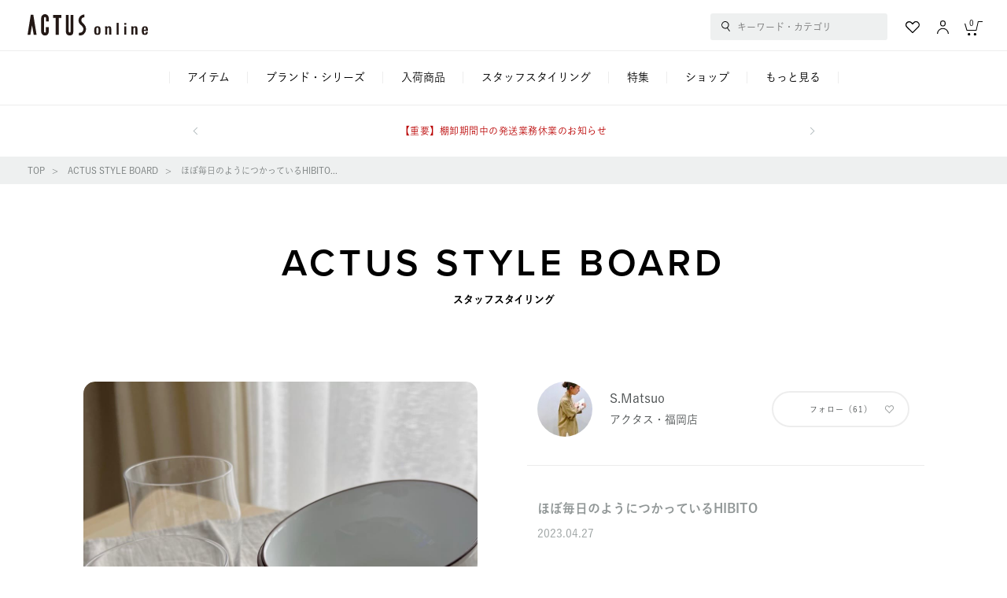

--- FILE ---
content_type: text/html;charset=UTF-8
request_url: https://online.actus-interior.com/styling/21183026/
body_size: 20067
content:
<!DOCTYPE html>
<html lang="ja">
  <head prefix="og: http://ogp.me/ns# article: http://ogp.me/ns/article#">
    

    <meta http-equiv="content-language" content="ja">
    <meta http-equiv="content-type" content="text/html; charset=UTF-8">
    <meta http-equiv="content-style-type" content="text/css; charset=UTF-8">
    <meta http-equiv="content-script-type" content="text/javascript; charset=UTF-8">
    <meta http-equiv="X-UA-Compatible" content="IE=edge,chrome=1">
    <meta http-equiv="Pragma" content="no-cache">
    <meta http-equiv="Cache-Control" content="no-cache">
    <meta http-equiv="Expires" content="0">
    
    
        <meta name="robots" content="index,follow,noodp">
    
    <meta name="viewport" content="width=device-width">
    <meta property="og:site_name" content="ACTUS online">
    <meta property="og:type" content="article">
    <meta property="og:description" content="インテリアショップACTUS(アクタス)の公式通販サイトです。家具・雑貨・ギフトから子供用家具まで取り揃え、丁寧な暮らしを提案しています。">
    <meta property="og:title" content="ほぼ毎日のようにつかっているHIBITO...のスタイリング|【公式】ACTUS online"/>
    <meta property="og:image" content="https://online.actus-interior.com/static/mallDefault/images/common/ogp_logo.png?20251117195005">
    <meta property="og:url" content="https://online.actus-interior.com/styling/21183026/">
    <meta name="twitter:card" content="summary_large_image">
	<meta name="google-site-verification" content="ZzG2bhIyPQEcZBizniCoXL7uG2pqtWHaeVa5wUtOLgY" />
	<meta name="thumbnail" content="https://online.actus-interior.com/static/mallDefault/images/common/ogp_logo.png?20251117195005" />
	<!--
		<PageMap>
			<DataObject type="thumbnail">
				<Attribute name="src" th:value="https://online.actus-interior.com/static/mallDefault/images/common/ogp_logo.png?20251117195005" />
			</DataObject>
		</PageMap>
	-->


    <title>ほぼ毎日のようにつかっているHIBITO...のスタイリング</title>
    
        <!-- Optimize Next -->
        <script>(function(p,r,o,j,e,c,t,g){
            p['_'+t]={};g=r.createElement('script');g.src='https://www.googletagmanager.com/gtm.js?id=GTM-'+t;r[o].prepend(g);
            g=r.createElement('style');g.innerText='.'+e+t+'{visibility:hidden!important}';r[o].prepend(g);
            r[o][j].add(e+t);setTimeout(function(){if(r[o][j].contains(e+t)){r[o][j].remove(e+t);p['_'+t]=0}},c)
        })(window,document,'documentElement','classList','loading',2000,'5CWMW69D')</script>
        <!-- End Optimize Next -->
    
    


    <input type="hidden" value="0123456789">
    <link rel="stylesheet" href="https://use.typekit.net/iya7pdr.css">
    <link rel="stylesheet" href="https://use.typekit.net/mal5tty.css">
    <link rel="stylesheet" href="https://use.typekit.net/cuq1sog.css">
    <link rel="stylesheet" href="https://use.typekit.net/auk4lym.css">
    <link rel="stylesheet" href="https://use.typekit.net/rsm3mum.css">
    <link rel="preconnect" href="https://fonts.googleapis.com">
    <link rel="preconnect" href="https://fonts.gstatic.com" crossorigin>
    <link href="https://fonts.googleapis.com/css2?family=Noto+Serif+JP&display=swap" rel="stylesheet">

    
    <!--favicon-->
    <link rel="icon" href="/favicon.ico?v=2" type="image/x-icon">
    <link rel="shortcut icon" type="image/x-icon" href="/favicon.ico?v=2">
    <!--/favicon-->
    <!-- iOS (ホーム画面に追加したときのアイコン) -->
    <link rel="apple-touch-icon" sizes="180x180" href="/apple-touch-icon.png" />
    <!-- Android Chrome 用 -->
    <link rel="icon" type="image/png" sizes="192x192" href="/apple-touch-icon.png">

    


<meta http-equiv="content-style-type" content="text/css; charset=UTF-8">
<link rel="stylesheet" type="text/css" href="/static/mallDefault/css/member.css?20251117195005" />
<link rel="stylesheet" type="text/css" href="/static/mallDefault/css/common.css?20251117195005" />
<link rel="stylesheet" type="text/css" href="/static/mallDefault/css/commonCustom.css?20251117195005" />
<link rel="stylesheet" type="text/css" href="/static/mallDefault/css/news.css?20251117195005" />



    <link rel="stylesheet" href="/static/mallDefault/css/styleBoardDetail.css?20251117195005" type="text/css">
    
<script>
(function() {
	window._x_webapp_root= "\/";
	window._x_webapp_path= "\/";
	window._x_webapp_static="\/static\/mallDefault\/";
	window._x_webapp_wait_message="\u3057\u3070\u3089\u304F\u304A\u5F85\u3061\u304F\u3060\u3055\u3044";
	window._x_webapp_use_lang = "ja";
	window._x_webapp_xsrf_token = "V3_COMM_017";
	window._x_webapp_request_uri = "\/styling\/21183026\/";
	window._x_webapp_request_url = "https:\/\/online.actus-interior.com\/styling\/21183026\/";
}());
var _JsImageBase = "\/contents\/images\/goods\/detail\/S\/hoge\/fuga.jpg";
_JsImageBase = _JsImageBase.replace('hoge/fuga.jpg', "[imgurl]");
function _imgErrorHandler(tag) {
    var _noimg_src = "\/static\/mallDefault\/images\/common\/no_image.svg?20251117195005";
    if (tag.src != _noimg_src) {
        tag.src = _noimg_src;
    }
}
function _imgErrorHandler2(tag) {
    var _noimg_src = $(tag).attr('data-error-src');
    if( _noimg_src != undefined && _noimg_src != ""){
        if (tag.src != _noimg_src) {
            tag.src = _noimg_src;
        }
    }else{
        _imgErrorHandler(tag);
    }
}
</script>
<script>
(function(d) {
    var config = {
        kitId: 'azf3you',
        scriptTimeout: 3000,
        async: true
    },
    h=d.documentElement,t=setTimeout(function(){h.className=h.className.replace(/\bwf-loading\b/g,"")+" wf-inactive";},config.scriptTimeout),tk=d.createElement("script"),f=false,s=d.getElementsByTagName("script")[0],a;h.className+=" wf-loading";tk.src='https://use.typekit.net/'+config.kitId+'.js';tk.async=true;tk.onload=tk.onreadystatechange=function(){a=this.readyState;if(f||a&&a!="complete"&&a!="loaded")return;f=true;clearTimeout(t);try{Typekit.load(config)}catch(e){}};s.parentNode.insertBefore(tk,s)
})(document);
</script>
<script type="text/javascript" src="//typesquare.com/3/tsst/script/ja/typesquare.js?62a92d661204402eb1fe7a5bac1e02d5&apply_to_hidden=true&onload=false" charset="utf-8"></script><link rel="stylesheet" href="https://use.typekit.net/iya7pdr.css">

		
			<script>
				var _scq = _scq || [];
				_scq.push(['_setAccount', "actus"]); 
				_scq.push(['_setLanguage', 'jp']);
				_scq.push(['_setSessionCookieTimeout', '1800000']);
				_scq.push(['_setVisitorCookieTimeout', '63072000000']);
				_scq.push(['_setSecureCookie', true]);
				</script>
		
	

        <!-- Google Tag Manager -->
        
            
            <script>(function(w,d,s,l,i){w[l]=w[l]||[];w[l].push({'gtm.start':
                    new Date().getTime(),event:'gtm.js'});var f=d.getElementsByTagName(s)[0],
                j=d.createElement(s),dl=l!='dataLayer'?'&l='+l:'';j.async=true;j.src=
                'https://www.googletagmanager.com/gtm.js?id='+i+dl;f.parentNode.insertBefore(j,f);
            })(window,document,'script','dataLayer','GTM-T27XNLF');</script>
        
        <!-- End Google Tag Manager -->

        <!-- Google Analytics -->
        
            <script async src="https://www.googletagmanager.com/gtag/js?id=UA-46211683-1"></script>
            <script>
                window.dataLayer = window.dataLayer || [];
                function gtag(){dataLayer.push(arguments);}
                const conf = "UA-46211683-1";
                gtag('js', new Date());
                gtag('config', conf);

                
            </script>
        
        <!-- End Google Analytics -->
    

  <script>
  (function() {
    staffstartMerchantId = "c62b025ecbf5c1566641cc29f3c7f3ee";
  }());
  </script>


		<script>
			(function() {
				var sprkLoginFlg = false;
			 	var count = 0;
			  	setTimeout(function wait() {
				    if (++count > 10) return;
				    if (typeof SPSDK === 'undefined') return setTimeout(wait, 500);　
				  		var props = { isLoggedIn: sprkLoginFlg }
				  		SPSDK.record('login', props);
			  	}, 500);
			})();
		</script>
	

  </head>
  <body>
  
	
        
            <!-- Google Tag Manager (noscript) -->
            <noscript><iframe src="https://www.googletagmanager.com/ns.html?id=GTM-T27XNLF"
                              height="0" width="0" style="display:none;visibility:hidden"></iframe></noscript>
            <!-- End Google Tag Manager (noscript) -->
        
    

  
		<div class="searchModal sp" id="sp-searchModal">
			<form class="search header__search" action="/search/">
				<div class="search__main">
					<input class="search__btn" type="button" value="" style="background-image: url(../../../static/mallDefault/images/common/ico_search.svg)">
					<input name="q" class="search__input sp" type="text" placeholder="キーワード・カテゴリ" id="sp-search-modal-keyword-input">
					<div class="search__options">
						<div class="search__optionsBox search__optionsBox--history" id="sp-search-modal-optionbox">
							<ul class="search__optionList" id="sp-modal-search-option-list">
							</ul>
						</div>
						<div class="search__optionsBox search__optionsBox--autocomplete sp">
							<ul class="search__optionList _jsSuggest"></ul>
						</div>
					</div>
					<div class="search__menu" id="sp-modal-search-menu">
						
							<div class="search__more">
    <a class="search__itemA" href="/search/">もっと詳しく検索する</a>
</div>
<div class="search__box">
    <div class="search__table">
        <ul class="search__list">
            <li class="search__item">
                <a class="search__itemA" href="/itemlist/">カテゴリ一覧から探す</a>
            </li>
            <li class="search__item">
                <a class="search__itemA" href="/brandlist/">ブランドから探す</a>
            </li>
            <!--
            <li class="search__item">
                <a class="search__itemA" href="/search/?sceneList">シーンから探す</a>
            </li>
            -->
            <li class="search__item">
                <a class="search__itemA" href="/ranking/">ランキングから探す</a>
            </li>
            <li class="search__item">
                <a class="search__itemA" href="/itemlist/gift/">ギフトを探す</a>
            </li>
        </ul>
        <div class="search__pickup">
            <ul class="search__pickupList">
                <li class="search__pickupItem">
                    <a class="search__itemA search__itemA--pickup" href="/sp/">特集を探す</a>
                </li>
            </ul>
        </div>

    </div>
    <ul class="search__tagList">
        <li class="search__tag">
            <a class="search__tagA" href="/search/q=クッションカバー" target="_self">クッションカバー</a>
        </li>
        <li class="search__tag">
            <a class="search__tagA" href="/search/?itemlistCd=ambientec_turn" target="_self">TURN</a>
        </li>
        <li class="search__tag">
            <a class="search__tagA" href="/search/q=CH24" target="_self">CH24</a>
        </li>
        <li class="search__tag">
            <a class="search__tagA" href="/search/q=ゴミ" target="_self">ゴミ箱</a>
        </li>
        <li class="search__tag">
            <a class="search__tagA" href="/search/q=K22" target="_self">K22</a>
        </li>
        <li class="search__tag">
            <a class="search__tagA" href="/search/q=鉢" target="_self">鉢</a>
        </li>
        <li class="search__tag">
            <a class="search__tagA" href="/search/q=ブランケット" target="_self">ブランケット</a>
        </li>
        <li class="search__tag">
            <a class="search__tagA" href="/search/q=culti" target="_self">CULTI</a>
        </li>
        
    </ul>
</div>

						
					</div>
				</div>
				<div class="search__cancelBtn sp">
					<a class="search__cancelBtnA">キャンセル</a>
				</div>
			</form>
		</div>
		<div class="sideMenu sideMenuModal-modal sideMenuModal-close sp">
			<div class="sideMenu__cont sideMenuModal-modal_cont">
				<div class="sideMenu__close sideMenuModal-close" id="sp-sidemenu-close"></div>
				<div class="sideMenu__contWrap">
					<div class="sideMenu__head">
						<div class="sideMenu__logo">
							<img src="/static/mallDefault/images/common/logo.svg?20251117195005" alt="ACTUS online">
						</div>
					</div>
					
					<div class="sideMenu__login">
						<a class="sideMenu__loginA" href="/login/">
							<p class="sideMenu__loginTxt">ログイン・新規会員登録</p>
						</a>
					</div>
					
					
					
					<div class="sideMenu__btn">
						<div class="sideMenu__btnBox">
							<a class="sideMenu__btnA" href="/member-service/favorite-list/">
								<div class="sideMenu__btnIco">
									<img src="/static/mallDefault/images/common/ico_fav.svg?20251117195005">
								</div>
								<p class="sideMenu__btnTxt">お気に入り一覧</p>
							</a>
						</div>
						<div class="sideMenu__btnBox">
							<a class="sideMenu__btnA" href="/browsing-history/">
								<div class="sideMenu__btnIco">
									<img src="/static/mallDefault/images/common/ico_history.svg?20251117195005">
								</div>
								<p class="sideMenu__btnTxt">閲覧履歴一覧</p>
							</a>
						</div>
					</div>
                    
                        <div class="sideMenu__ctg">
            <p class="sideMenu__ctgHead">アイテムカテゴリ</p>
            <ul class="sideMenu__ctgList">
              <li class="sideMenu__ctgItem">
                <div class="sideMenu__ctgItemHead sideMenu__ctgItemHead--1">
                  <p class="sideMenu__ctgTxt">家具</p>
                </div>
                <div class="sideMenu__ctgDetail" style="height: 0px;">
                  <ul class="sideMenu__ctgDetailItems">
                    <li class="sideMenu__ctgDetailItem sideMenu__ctgDetailItem--all"><a class="sideMenu__ctgDetailA" href="/itemlist/furniture/">
                        <p class="sideMenu__ctgDetailTxt">全ての家具アイテム一覧へ</p></a></li>
                        <li class="sideMenu__ctgDetailItem sideMenu__ctgDetailItem--all"><a class="sideMenu__ctgDetailA" href="/brandlist/?keyword=furniture">
                            <p class="sideMenu__ctgDetailTxt">家具のブランド・シリーズ一覧へ</p></a></li>
                    <li class="sideMenu__ctgDetailItem"><a class="sideMenu__ctgDetailA" href="/itemlist/furniture/sofa/">
                        <div class="sideMenu__ctgDetailThumb"><img src="/static/mallDefault/images/ctg/furniture_thumb_1.png"></div>
                        <p class="sideMenu__ctgDetailTxt">ソファ</p></a></li>
                    <li class="sideMenu__ctgDetailItem"><a class="sideMenu__ctgDetailA" href="/itemlist/furniture/chair/">
                        <div class="sideMenu__ctgDetailThumb"><img src="/static/mallDefault/images/ctg/furniture_thumb_6.png"></div>
                        <p class="sideMenu__ctgDetailTxt">チェア</p></a></li>
                    <li class="sideMenu__ctgDetailItem"><a class="sideMenu__ctgDetailA" href="/itemlist/furniture/table/">
                        <div class="sideMenu__ctgDetailThumb"><img src="/static/mallDefault/images/ctg/furniture_thumb_4.png"></div>
                        <p class="sideMenu__ctgDetailTxt">テーブル</p></a></li>
                    <li class="sideMenu__ctgDetailItem"><a class="sideMenu__ctgDetailA" href="/itemlist/furniture/storage/">
                        <div class="sideMenu__ctgDetailThumb"><img src="/static/mallDefault/images/ctg/furniture_thumb_9.png"></div>
                        <p class="sideMenu__ctgDetailTxt">収納家具</p></a></li>
                    <li class="sideMenu__ctgDetailItem"><a class="sideMenu__ctgDetailA" href="/itemlist/furniture/desk/">
                        <div class="sideMenu__ctgDetailThumb"><img src="/static/mallDefault/images/ctg/furniture_thumb_5.png"></div>
                        <p class="sideMenu__ctgDetailTxt">デスク<br>コンソール</p></a></li>
                    <li class="sideMenu__ctgDetailItem"><a class="sideMenu__ctgDetailA" href="/itemlist/furniture/home-office/">
                        <div class="sideMenu__ctgDetailThumb"><img src="/static/mallDefault/images/ctg/furniture_thumb_8.png"></div>
                        <p class="sideMenu__ctgDetailTxt">ホームオフィス</p></a></li>
                    <li class="sideMenu__ctgDetailItem"><a class="sideMenu__ctgDetailA" href="/itemlist/furniture/bed/">
                        <div class="sideMenu__ctgDetailThumb"><img src="/static/mallDefault/images/ctg/furniture_thumb_2.png"></div>
                        <p class="sideMenu__ctgDetailTxt">ベッド</p></a></li>
                    <li class="sideMenu__ctgDetailItem"><a class="sideMenu__ctgDetailA" href="/itemlist/furniture/mattress/">
                        <div class="sideMenu__ctgDetailThumb"><img src="/static/mallDefault/images/ctg/furniture_thumb_3.png"></div>
                        <p class="sideMenu__ctgDetailTxt">マットレス</p></a></li>
                    <li class="sideMenu__ctgDetailItem"><a class="sideMenu__ctgDetailA" href="/itemlist/furniture/mirror/">
                        <div class="sideMenu__ctgDetailThumb"><img src="/static/mallDefault/images/ctg/furniture_thumb_7.png"></div>
                        <p class="sideMenu__ctgDetailTxt">ミラー</p></a></li>
                    <li class="sideMenu__ctgDetailItem"><a class="sideMenu__ctgDetailA" href="/itemlist/furniture/terrace/">
                        <div class="sideMenu__ctgDetailThumb"><img src="/static/mallDefault/images/ctg/furniture_thumb_10.png"></div>
                        <p class="sideMenu__ctgDetailTxt">テラス</p></a></li>
                    <li class="sideMenu__ctgDetailItem"><a class="sideMenu__ctgDetailA" href="/itemlist/furniture/kids/">
                        <div class="sideMenu__ctgDetailThumb"><img src="/static/mallDefault/images/ctg/furniture_thumb_11.png"></div>
                        <p class="sideMenu__ctgDetailTxt">こども家具</p></a></li>
                  </ul>
                </div>
              </li>
              <li class="sideMenu__ctgItem">
                <div class="sideMenu__ctgItemHead sideMenu__ctgItemHead--2">
                  <p class="sideMenu__ctgTxt">照明</p>
                </div>
                <div class="sideMenu__ctgDetail" style="height: 0px;">
                  <ul class="sideMenu__ctgDetailItems">
                    <li class="sideMenu__ctgDetailItem sideMenu__ctgDetailItem--all"><a class="sideMenu__ctgDetailA" href="/itemlist/lighting/">
                        <p class="sideMenu__ctgDetailTxt">全ての照明アイテム一覧へ</p></a></li>
                    <li class="sideMenu__ctgDetailItem sideMenu__ctgDetailItem--all"><a class="sideMenu__ctgDetailA" href="/brandlist/?keyword=lighting">
                        <p class="sideMenu__ctgDetailTxt">照明のブランド・シリーズ一覧へ</p></a></li>  
                    <li class="sideMenu__ctgDetailItem"><a class="sideMenu__ctgDetailA" href="/itemlist/lighting/portable/">
                        <div class="sideMenu__ctgDetailThumb"><img src="/static/mallDefault/images/ctg/lighting_thumb_1.png"></div>
                        <p class="sideMenu__ctgDetailTxt">ポータブルランプ</p></a></li>
                    <li class="sideMenu__ctgDetailItem"><a class="sideMenu__ctgDetailA" href="/itemlist/lighting/pendant/">
                        <div class="sideMenu__ctgDetailThumb"><img src="/static/mallDefault/images/ctg/lighting_thumb_5.png"></div>
                        <p class="sideMenu__ctgDetailTxt">ペンダントライト</p></a></li>
                    <li class="sideMenu__ctgDetailItem"><a class="sideMenu__ctgDetailA" href="/itemlist/lighting/ceiling/">
                        <div class="sideMenu__ctgDetailThumb"><img src="/static/mallDefault/images/ctg/lighting_thumb_6.png"></div>
                        <p class="sideMenu__ctgDetailTxt">シーリングライト</p></a></li>
                    <li class="sideMenu__ctgDetailItem"><a class="sideMenu__ctgDetailA" href="/itemlist/lighting/table/">
                        <div class="sideMenu__ctgDetailThumb"><img src="/static/mallDefault/images/ctg/lighting_thumb_3.png"></div>
                        <p class="sideMenu__ctgDetailTxt">テーブルランプ</p></a></li>
                    <li class="sideMenu__ctgDetailItem"><a class="sideMenu__ctgDetailA" href="/itemlist/lighting/desk/">
                        <div class="sideMenu__ctgDetailThumb"><img src="/static/mallDefault/images/ctg/lighting_thumb_2.png"></div>
                        <p class="sideMenu__ctgDetailTxt">デスクランプ</p></a></li>
                    <li class="sideMenu__ctgDetailItem"><a class="sideMenu__ctgDetailA" href="/itemlist/lighting/floor/">
                        <div class="sideMenu__ctgDetailThumb"><img src="/static/mallDefault/images/ctg/lighting_thumb_4.png"></div>
                        <p class="sideMenu__ctgDetailTxt">フロアランプ</p></a></li>
                    <li class="sideMenu__ctgDetailItem"><a class="sideMenu__ctgDetailA" href="/itemlist/lighting/bracket/">
                        <div class="sideMenu__ctgDetailThumb"><img src="/static/mallDefault/images/ctg/lighting_thumb_9.png"></div>
                        <p class="sideMenu__ctgDetailTxt">ブラケット<br>ランプ</p></a></li>
                    <li class="sideMenu__ctgDetailItem"><a class="sideMenu__ctgDetailA" href="/itemlist/lighting/accessory/">
                        <div class="sideMenu__ctgDetailThumb"><img src="/static/mallDefault/images/ctg/lighting_thumb_7.png"></div>
                        <p class="sideMenu__ctgDetailTxt">ライティング<br>アクセサリー</p></a></li>
                  </ul>
                </div>
              </li>
              <li class="sideMenu__ctgItem">
                <div class="sideMenu__ctgItemHead sideMenu__ctgItemHead--3">
                  <p class="sideMenu__ctgTxt">雑貨</p>
                </div>
                <div class="sideMenu__ctgDetail" style="height: 0px;">
                  <ul class="sideMenu__ctgDetailItems">
                    <li class="sideMenu__ctgDetailItem sideMenu__ctgDetailItem--all"><a class="sideMenu__ctgDetailA" href="/itemlist/goods/">
                        <p class="sideMenu__ctgDetailTxt">全ての雑貨アイテム一覧へ</p></a></li>
                        <li class="sideMenu__ctgDetailItem sideMenu__ctgDetailItem--all"><a class="sideMenu__ctgDetailA" href="/brandlist/?keyword=goods">
                            <p class="sideMenu__ctgDetailTxt">雑貨のブランド・シリーズ一覧へ</p></a></li>
                    <li class="sideMenu__ctgDetailItem"><a class="sideMenu__ctgDetailA" href="/itemlist/goods/interior-goods/">
                        <div class="sideMenu__ctgDetailThumb"><img src="/static/mallDefault/images/ctg/goods_thumb_7.png"></div>
                        <p class="sideMenu__ctgDetailTxt">インテリア雑貨</p></a></li>
                    <li class="sideMenu__ctgDetailItem"><a class="sideMenu__ctgDetailA" href="/itemlist/goods/vase/">
                        <div class="sideMenu__ctgDetailThumb"><img src="/static/mallDefault/images/ctg/goods_thumb_8.png"></div>
                        <p class="sideMenu__ctgDetailTxt">フラワーベース</p></a></li>
                    <li class="sideMenu__ctgDetailItem"><a class="sideMenu__ctgDetailA" href="/itemlist/goods/art/">
                        <div class="sideMenu__ctgDetailThumb"><img src="/static/mallDefault/images/ctg/goods_thumb_28.png"></div>
                        <p class="sideMenu__ctgDetailTxt">アート</p></a></li>
                    <li class="sideMenu__ctgDetailItem"><a class="sideMenu__ctgDetailA" href="/itemlist/goods/fragrance/">
                        <div class="sideMenu__ctgDetailThumb"><img src="/static/mallDefault/images/ctg/goods_thumb_5.png"></div>
                        <p class="sideMenu__ctgDetailTxt">フレグランス</p></a></li>
                    <li class="sideMenu__ctgDetailItem"><a class="sideMenu__ctgDetailA" href="/itemlist/goods/clock/">
                        <div class="sideMenu__ctgDetailThumb"><img src="/static/mallDefault/images/ctg/goods_thumb_18.png"></div>
                        <p class="sideMenu__ctgDetailTxt">時計</p></a></li>
                    <li class="sideMenu__ctgDetailItem"><a class="sideMenu__ctgDetailA" href="/itemlist/goods/mirror/">
                        <div class="sideMenu__ctgDetailThumb"><img src="/static/mallDefault/images/ctg/goods_thumb_25.png"></div>
                        <p class="sideMenu__ctgDetailTxt">ミラー</p></a></li>
                    <li class="sideMenu__ctgDetailItem"><a class="sideMenu__ctgDetailA" href="/itemlist/goods/garden_green/">
                        <div class="sideMenu__ctgDetailThumb"><img src="/static/mallDefault/images/ctg/goods_thumb_9.png"></div>
                        <p class="sideMenu__ctgDetailTxt">ガーデン<br>グリーン</p></a></li>
                    <li class="sideMenu__ctgDetailItem"><a class="sideMenu__ctgDetailA" href="/itemlist/goods/tableware/">
                        <div class="sideMenu__ctgDetailThumb"><img src="/static/mallDefault/images/ctg/goods_thumb_2.png"></div>
                        <p class="sideMenu__ctgDetailTxt">テーブルウェア</p></a></li>
                    <li class="sideMenu__ctgDetailItem"><a class="sideMenu__ctgDetailA" href="/itemlist/goods/kitchen/">
                        <div class="sideMenu__ctgDetailThumb"><img src="/static/mallDefault/images/ctg/goods_thumb_1.png"></div>
                        <p class="sideMenu__ctgDetailTxt">キッチン&amp;<br>調理用品</p></a></li>
                    <li class="sideMenu__ctgDetailItem"><a class="sideMenu__ctgDetailA" href="/itemlist/goods/tray_coaster/">
                        <div class="sideMenu__ctgDetailThumb"><img src="/static/mallDefault/images/ctg/goods_thumb_3.png"></div>
                        <p class="sideMenu__ctgDetailTxt">トレー&amp;<br>コースター</p></a></li>
                    <li class="sideMenu__ctgDetailItem"><a class="sideMenu__ctgDetailA" href="/itemlist/goods/tablemat_cloth/">
                        <div class="sideMenu__ctgDetailThumb"><img src="/static/mallDefault/images/ctg/goods_thumb_4.png"></div>
                        <p class="sideMenu__ctgDetailTxt">テーブルマット&amp;<br>クロス</p></a></li>
                    <li class="sideMenu__ctgDetailItem"><a class="sideMenu__ctgDetailA" href="/itemlist/goods/glossary/">
                        <div class="sideMenu__ctgDetailThumb"><img src="/static/mallDefault/images/ctg/goods_thumb_24.png"></div>
                        <p class="sideMenu__ctgDetailTxt">グロッサリー</p></a></li>
                    <li class="sideMenu__ctgDetailItem"><a class="sideMenu__ctgDetailA" href="/itemlist/goods/care/">
                        <div class="sideMenu__ctgDetailThumb"><img src="/static/mallDefault/images/ctg/goods_thumb_11.png"></div>
                        <p class="sideMenu__ctgDetailTxt">バス・ボディケア</p></a></li>
                    <li class="sideMenu__ctgDetailItem"><a class="sideMenu__ctgDetailA" href="/itemlist/goods/towel/">
                        <div class="sideMenu__ctgDetailThumb"><img src="/static/mallDefault/images/ctg/goods_thumb_10.png"></div>
                        <p class="sideMenu__ctgDetailTxt">タオル&amp;ハンカチ</p></a></li>
                    <li class="sideMenu__ctgDetailItem"><a class="sideMenu__ctgDetailA" href="/itemlist/goods/bath_toiletry/">
                        <div class="sideMenu__ctgDetailThumb"><img src="/static/mallDefault/images/ctg/goods_thumb_12.png"></div>
                        <p class="sideMenu__ctgDetailTxt">バス&amp;トイレ用品</p></a></li>
                    <li class="sideMenu__ctgDetailItem"><a class="sideMenu__ctgDetailA" href="/itemlist/goods/room-shoes/">
                        <div class="sideMenu__ctgDetailThumb"><img src="/static/mallDefault/images/ctg/goods_thumb_16.png"></div>
                        <p class="sideMenu__ctgDetailTxt">スリッパ<br>ルームシューズ</p></a></li>
                    <li class="sideMenu__ctgDetailItem"><a class="sideMenu__ctgDetailA" href="/itemlist/goods/storage/">
                        <div class="sideMenu__ctgDetailThumb"><img src="/static/mallDefault/images/ctg/goods_thumb_6.png"></div>
                        <p class="sideMenu__ctgDetailTxt">収納用品</p></a></li>
                    <li class="sideMenu__ctgDetailItem"><a class="sideMenu__ctgDetailA" href="/itemlist/goods/stationery/">
                        <div class="sideMenu__ctgDetailThumb"><img src="/static/mallDefault/images/ctg/goods_thumb_23.png"></div>
                        <p class="sideMenu__ctgDetailTxt">ステーショナリー</p></a></li>
                    <li class="sideMenu__ctgDetailItem"><a class="sideMenu__ctgDetailA" href="/itemlist/goods/entrance/">
                        <div class="sideMenu__ctgDetailThumb"><img src="/static/mallDefault/images/ctg/goods_thumb_17.png"></div>
                        <p class="sideMenu__ctgDetailTxt">玄関小物</p></a></li>
                    <li class="sideMenu__ctgDetailItem"><a class="sideMenu__ctgDetailA" href="/itemlist/goods/cleaning/">
                        <div class="sideMenu__ctgDetailThumb"><img src="/static/mallDefault/images/ctg/goods_thumb_13.png"></div>
                        <p class="sideMenu__ctgDetailTxt">クリーニング&amp;<br>ホームケア</p></a></li>
                    <li class="sideMenu__ctgDetailItem"><a class="sideMenu__ctgDetailA" href="/itemlist/goods/fashion-goods/">
                        <div class="sideMenu__ctgDetailThumb"><img src="/static/mallDefault/images/ctg/goods_thumb_15.png"></div>
                        <p class="sideMenu__ctgDetailTxt">ファッション雑貨</p></a></li>
                    <li class="sideMenu__ctgDetailItem"><a class="sideMenu__ctgDetailA" href="/itemlist/goods/apparel/">
                        <div class="sideMenu__ctgDetailThumb"><img src="/static/mallDefault/images/ctg/goods_thumb_14.png"></div>
                        <p class="sideMenu__ctgDetailTxt">ウェア</p></a></li>
                    <li class="sideMenu__ctgDetailItem"><a class="sideMenu__ctgDetailA" href="/itemlist/goods/appliances/">
                        <div class="sideMenu__ctgDetailThumb"><img src="/static/mallDefault/images/ctg/goods_thumb_19.png"></div>
                        <p class="sideMenu__ctgDetailTxt">デザイン家電</p></a></li>
                    <li class="sideMenu__ctgDetailItem"><a class="sideMenu__ctgDetailA" href="/itemlist/goods/pet_goods/">
                        <div class="sideMenu__ctgDetailThumb"><img src="/static/mallDefault/images/ctg/goods_thumb_20.png"></div>
                        <p class="sideMenu__ctgDetailTxt">ペット</p></a></li>
                    <li class="sideMenu__ctgDetailItem"><a class="sideMenu__ctgDetailA" href="/itemlist/goods/christmas_goods/">
                        <div class="sideMenu__ctgDetailThumb"><img src="/static/mallDefault/images/ctg/goods_thumb_21.png"></div>
                        <p class="sideMenu__ctgDetailTxt">クリスマス</p></a></li>
                    <li class="sideMenu__ctgDetailItem"><a class="sideMenu__ctgDetailA" href="/itemlist/goods/books/">
                        <div class="sideMenu__ctgDetailThumb"><img src="/static/mallDefault/images/ctg/goods_thumb_27.png"></div>
                        <p class="sideMenu__ctgDetailTxt">書籍</p></a></li>
                    <!--<li class="sideMenu__ctgDetailItem"><a class="sideMenu__ctgDetailA" href="/itemlist/goods/new_year/">
                        <div class="sideMenu__ctgDetailThumb"><img src="/static/mallDefault/images/ctg/goods_thumb_26.png"></div>
                        <p class="sideMenu__ctgDetailTxt">お正月</p></a></li>-->
                    <!--<li class="sideMenu__ctgDetailItem"><a class="sideMenu__ctgDetailA" href="/itemlist/goods/luckybag/">
                        <div class="sideMenu__ctgDetailThumb"><img src="/static/mallDefault/images/ctg/goods_thumb_22.png"></div>
                        <p class="sideMenu__ctgDetailTxt">福袋</p></a></li>-->
                  	</ul>
                </div>
              </li>
              <li class="sideMenu__ctgItem">
                <div class="sideMenu__ctgItemHead sideMenu__ctgItemHead--4">
                  <p class="sideMenu__ctgTxt">ファブリック</p>
                </div>
                <div class="sideMenu__ctgDetail" style="height: 0px;">
                  <ul class="sideMenu__ctgDetailItems">
                    <li class="sideMenu__ctgDetailItem sideMenu__ctgDetailItem--all"><a class="sideMenu__ctgDetailA" href="/itemlist/fabric/">
                        <p class="sideMenu__ctgDetailTxt">全てのファブリックアイテム一覧へ</p></a></li>
                        <li class="sideMenu__ctgDetailItem sideMenu__ctgDetailItem--all sideMenu__ctgDetailItem--brand"><a class="sideMenu__ctgDetailA sideMenu__ctgDetailTxt--brand" href="/brandlist/?keyword=fabric">
                            <p class="sideMenu__ctgDetailTxt">ファブリックの<br>ブランド・シリーズ一覧へ</p></a></li>
                    <li class="sideMenu__ctgDetailItem"><a class="sideMenu__ctgDetailA" href="/itemlist/fabric/cushion/">
                        <div class="sideMenu__ctgDetailThumb"><img src="/static/mallDefault/images/ctg/fabric_thumb_2.png"></div>
                        <p class="sideMenu__ctgDetailTxt">クッション</p></a></li>
                    <li class="sideMenu__ctgDetailItem"><a class="sideMenu__ctgDetailA" href="/itemlist/fabric/mat/">
                        <div class="sideMenu__ctgDetailThumb"><img src="/static/mallDefault/images/ctg/fabric_thumb_5.png"></div>
                        <p class="sideMenu__ctgDetailTxt">マット</p></a></li>
                    <li class="sideMenu__ctgDetailItem"><a class="sideMenu__ctgDetailA" href="/itemlist/fabric/rug/">
                        <div class="sideMenu__ctgDetailThumb"><img src="/static/mallDefault/images/ctg/fabric_thumb_1.png"></div>
                        <p class="sideMenu__ctgDetailTxt">ラグ</p></a></li>
                    <li class="sideMenu__ctgDetailItem"><a class="sideMenu__ctgDetailA" href="/itemlist/fabric/bedding/">
                        <div class="sideMenu__ctgDetailThumb"><img src="/static/mallDefault/images/ctg/fabric_thumb_3.png"></div>
                        <p class="sideMenu__ctgDetailTxt">ベッドウェア<br>寝具</p></a></li>
                    <li class="sideMenu__ctgDetailItem"><a class="sideMenu__ctgDetailA" href="/itemlist/fabric/blanket_bedthrow/">
                        <div class="sideMenu__ctgDetailThumb"><img src="/static/mallDefault/images/ctg/fabric_thumb_8.png"></div>
                        <p class="sideMenu__ctgDetailTxt">ブランケット<br>ベッドスロー</p></a></li>
                    <li class="sideMenu__ctgDetailItem"><a class="sideMenu__ctgDetailA" href="/itemlist/fabric/curtain/">
                        <div class="sideMenu__ctgDetailThumb"><img src="/static/mallDefault/images/ctg/fabric_thumb_4.png"></div>
                        <p class="sideMenu__ctgDetailTxt">カーテン</p></a></li>
                    <li class="sideMenu__ctgDetailItem"><a class="sideMenu__ctgDetailA" href="/itemlist/fabric/kotatsu/">
                        <div class="sideMenu__ctgDetailThumb"><img src="/static/mallDefault/images/ctg/fabric_thumb_6.png"></div>
                        <p class="sideMenu__ctgDetailTxt">こたつカバー<br>布団</p></a></li>
                    <!--<li class="sideMenu__ctgDetailItem"><a class="sideMenu__ctgDetailA" href="/itemlist/fabric/chair_sofacover/">
                        <div class="sideMenu__ctgDetailThumb"><img src="/static/mallDefault/images/ctg/fabric_thumb_7.png"></div>
                        <p class="sideMenu__ctgDetailTxt">チェアカバー<br>ソファカバー</p></a></li>-->
                  </ul>
                </div>
              </li>
              <li class="sideMenu__ctgItem">
                <div class="sideMenu__ctgItemHead sideMenu__ctgItemHead--5">
                  <p class="sideMenu__ctgTxt">キッズ&amp;ベビー</p>
                </div>
                <div class="sideMenu__ctgDetail" style="height: 0px;">
                  <ul class="sideMenu__ctgDetailItems">
                    <li class="sideMenu__ctgDetailItem sideMenu__ctgDetailItem--all"><a class="sideMenu__ctgDetailA" href="/itemlist/kids_baby/">
                        <p class="sideMenu__ctgDetailTxt">全てのキッズ&ベビーアイテム一覧へ</p></a></li>
                        <li class="sideMenu__ctgDetailItem sideMenu__ctgDetailItem--all sideMenu__ctgDetailItem--brand"><a class="sideMenu__ctgDetailA sideMenu__ctgDetailTxt--brand" href="/brandlist/?keyword=kids_baby">
                            <p class="sideMenu__ctgDetailTxt">キッズ＆ベビーの<br>ブランド・シリーズ一覧へ</p></a></li>
                    <li class="sideMenu__ctgDetailItem"><a class="sideMenu__ctgDetailA" href="/itemlist/kids_baby/kids-furniture/">
                        <div class="sideMenu__ctgDetailThumb"><img src="/static/mallDefault/images/ctg/kids_baby_thumb_1.png"></div>
                        <p class="sideMenu__ctgDetailTxt">こども家具</p></a></li>
                    <li class="sideMenu__ctgDetailItem"><a class="sideMenu__ctgDetailA" href="/itemlist/kids_baby/schoolbag/">
                        <div class="sideMenu__ctgDetailThumb"><img src="/static/mallDefault/images/ctg/kids_baby_thumb_4.png"></div>
                        <p class="sideMenu__ctgDetailTxt">スクールバッグ</p></a></li>
                    <li class="sideMenu__ctgDetailItem"><a class="sideMenu__ctgDetailA" href="/itemlist/kids_baby/baby/">
                        <div class="sideMenu__ctgDetailThumb"><img src="/static/mallDefault/images/ctg/kids_baby_thumb_12.png"></div>
                        <p class="sideMenu__ctgDetailTxt">ベビー</p></a></li>
                    <li class="sideMenu__ctgDetailItem"><a class="sideMenu__ctgDetailA" href="/itemlist/kids_baby/tableware/">
                        <div class="sideMenu__ctgDetailThumb"><img src="/static/mallDefault/images/ctg/kids_baby_thumb_6.png"></div>
                        <p class="sideMenu__ctgDetailTxt">食器<br>カトラリー</p></a></li>
                    <li class="sideMenu__ctgDetailItem"><a class="sideMenu__ctgDetailA" href="/itemlist/kids_baby/towel/">
                        <div class="sideMenu__ctgDetailThumb"><img src="/static/mallDefault/images/ctg/kids_baby_thumb_7.png"></div>
                        <p class="sideMenu__ctgDetailTxt">タオル・ハンカチ</p></a></li>
                    <li class="sideMenu__ctgDetailItem"><a class="sideMenu__ctgDetailA" href="/itemlist/kids_baby/care/">
                        <div class="sideMenu__ctgDetailThumb"><img src="/static/mallDefault/images/ctg/kids_baby_thumb_8.png"></div>
                        <p class="sideMenu__ctgDetailTxt">ボディケア<br>オーラルケア</p></a></li>
                    <li class="sideMenu__ctgDetailItem"><a class="sideMenu__ctgDetailA" href="/itemlist/kids_baby/hobby/">
                        <div class="sideMenu__ctgDetailThumb"><img src="/static/mallDefault/images/ctg/kids_baby_thumb_11.png"></div>
                        <p class="sideMenu__ctgDetailTxt">おもちゃ・絵本<br>パズル</p></a></li>
                    <li class="sideMenu__ctgDetailItem"><a class="sideMenu__ctgDetailA" href="/itemlist/kids_baby/fashion-goods/">
                        <div class="sideMenu__ctgDetailThumb"><img src="/static/mallDefault/images/ctg/kids_baby_thumb_5.png"></div>
                        <p class="sideMenu__ctgDetailTxt">ファッション雑貨<br>バッグ</p></a></li>
                    <li class="sideMenu__ctgDetailItem"><a class="sideMenu__ctgDetailA" href="/itemlist/kids_baby/decoration/">
                        <div class="sideMenu__ctgDetailThumb"><img src="/static/mallDefault/images/ctg/kids_baby_thumb_10.png"></div>
                        <p class="sideMenu__ctgDetailTxt">デコレーション<br>アイテム</p></a></li>
                    <li class="sideMenu__ctgDetailItem"><a class="sideMenu__ctgDetailA" href="/itemlist/kids_baby/storage/">
                        <div class="sideMenu__ctgDetailThumb"><img src="/static/mallDefault/images/ctg/kids_baby_thumb_3.png"></div>
                        <p class="sideMenu__ctgDetailTxt">収納用品</p></a></li>
                    <li class="sideMenu__ctgDetailItem"><a class="sideMenu__ctgDetailA" href="/itemlist/kids_baby/stationery/">
                        <div class="sideMenu__ctgDetailThumb"><img src="/static/mallDefault/images/ctg/kids_baby_thumb_2.png"></div>
                        <p class="sideMenu__ctgDetailTxt">デスクアイテム<br>ステーショナリー</p></a></li>
                    <li class="sideMenu__ctgDetailItem"><a class="sideMenu__ctgDetailA" href="/itemlist/kids_baby/bedroom/">
                        <div class="sideMenu__ctgDetailThumb"><img src="/static/mallDefault/images/ctg/kids_baby_thumb_9.png"></div>
                        <p class="sideMenu__ctgDetailTxt">ベッドウェア<br>寝具</p></a></li>
                  </ul>
                </div>
              </li>
              <li class="sideMenu__ctgItem">
                <div class="sideMenu__ctgItemHead sideMenu__ctgItemHead--6">
                  <p class="sideMenu__ctgTxt">ギフト・ギフトカタログ</p>
                </div>
                <div class="sideMenu__ctgDetail" style="height: 0px;">
                  <ul class="sideMenu__ctgDetailItems">
                    <li class="sideMenu__ctgDetailItem sideMenu__ctgDetailItem--all"><a class="sideMenu__ctgDetailA" href="/itemlist/gift/">
                        <p class="sideMenu__ctgDetailTxt">全てのギフトアイテム・ギフトカタログ一覧へ</p></a></li>
                    <li class="sideMenu__ctgDetailItem"><a class="sideMenu__ctgDetailA" href="/itemlist/gift/gift-catalog/">
                        <div class="sideMenu__ctgDetailThumb"><img src="/static/mallDefault/images/ctg/gift_thumb_1.png"></div>
                        <p class="sideMenu__ctgDetailTxt">ギフトカタログ</p></a></li>
                    <li class="sideMenu__ctgDetailItem"><a class="sideMenu__ctgDetailA" href="/itemlist/gift/housewarming-gift/">
                        <div class="sideMenu__ctgDetailThumb"><img src="/static/mallDefault/images/ctg/gift_thumb_3.png"></div>
                        <p class="sideMenu__ctgDetailTxt">お引越し<br>新築のお祝い</p></a></li>
                    <li class="sideMenu__ctgDetailItem"><a class="sideMenu__ctgDetailA" href="/itemlist/gift/wedding-gift/">
                        <div class="sideMenu__ctgDetailThumb"><img src="/static/mallDefault/images/ctg/gift_thumb_4.png"></div>
                        <p class="sideMenu__ctgDetailTxt">引き出物<br>ご結婚お祝い</p></a></li>
                    <li class="sideMenu__ctgDetailItem"><a class="sideMenu__ctgDetailA" href="/itemlist/gift/baby-gift/">
                        <div class="sideMenu__ctgDetailThumb"><img src="/static/mallDefault/images/ctg/gift_thumb_5.png"></div>
                        <p class="sideMenu__ctgDetailTxt">ご出産お祝い</p></a></li>
                    <li class="sideMenu__ctgDetailItem"><a class="sideMenu__ctgDetailA" href="/itemlist/gift/kids-gift/">
                        <div class="sideMenu__ctgDetailThumb"><img src="/static/mallDefault/images/ctg/gift_thumb_6.png"></div>
                        <p class="sideMenu__ctgDetailTxt">キッズ</p></a></li>
                    <li class="sideMenu__ctgDetailItem"><a class="sideMenu__ctgDetailA" href="/itemlist/gift/petit-gift/">
                        <div class="sideMenu__ctgDetailThumb"><img src="/static/mallDefault/images/ctg/gift_thumb_7.png"></div>
                        <p class="sideMenu__ctgDetailTxt">プチギフト</p></a></li>
                    <li class="sideMenu__ctgDetailItem"><a class="sideMenu__ctgDetailA" href="/itemlist/gift/returning-gift/">
                        <div class="sideMenu__ctgDetailThumb"><img src="/static/mallDefault/images/ctg/gift_thumb_8.png"></div>
                        <p class="sideMenu__ctgDetailTxt">お祝い返し</p></a></li>
                    <li class="sideMenu__ctgDetailItem"><a class="sideMenu__ctgDetailA" href="/itemlist/gift/personal-gift/">
                        <div class="sideMenu__ctgDetailThumb"><img src="/static/mallDefault/images/ctg/gift_thumb_9.png"></div>
                        <p class="sideMenu__ctgDetailTxt">パーソナルギフト</p></a></li>
                    <li class="sideMenu__ctgDetailItem"><a class="sideMenu__ctgDetailA" href="/itemlist/gift/giftkit/">
                        <div class="sideMenu__ctgDetailThumb"><img src="/static/mallDefault/images/ctg/gift_thumb_2.png"></div>
                        <p class="sideMenu__ctgDetailTxt">ギフトキット</p></a></li>
                    <li class="sideMenu__ctgDetailItem"><a class="sideMenu__ctgDetailA" href="/itemlist/gift/e-gift/">
                        <div class="sideMenu__ctgDetailThumb"><img src="/static/mallDefault/images/ctg/gift_thumb_10.png"></div>
                        <p class="sideMenu__ctgDetailTxt">eギフト</p></a></li>
                  </ul>
                  <div class="sideMenu__egift">
                    <div class="sideMenu__egiftAbout"><a class="sideMenu__egiftAboutA" href="/sp/egift/"><img src="../../../../../../static/mallDefault/images/ctg/egift_thumb-sp.jpg"></a></div>
                    <p class="sideMenu__egiftTxt">アクタス オンラインのeギフトとは、住所がわからなくても、<br>LINEなどのSNSやメールで手軽にギフトを贈ることができるサービス。<br>eギフトならURLを送るだけでOK。</p>
                    <div class="sideMenu__egiftItems"><a class="sideMenu__egiftItemsA" href="/search/?itemlistCd=egift">eギフトの対象商品はこちら</a></div>
                  </div>
                </div>
              </li>
              <!--セール期間になったらリンク設定してコメントアウトを解除-->
              <!--<li class="sideMenu__ctgItem">
                <div class="sideMenu__ctgItemHead sideMenu__ctgItemHead--8">
                  <p class="sideMenu__ctgTxt sideMenu__ctgTxt--red">SALE</p>
                </div>
                <div class="sideMenu__ctgDetail">
                  <ul class="sideMenu__ctgDetailItems">
                    <li class="sideMenu__ctgDetailItem sideMenu__ctgDetailItem--all"><a class="sideMenu__ctgDetailA" href="/itemlist/sale/">
                        <p class="sideMenu__ctgDetailTxt">全てのSALEアイテム一覧へ</p></a></li>-->

                    <!--<li class="sideMenu__ctgDetailItem"><a class="sideMenu__ctgDetailA" href="/itemlist/sale/price_cut_again/">
                        <div class="sideMenu__ctgDetailThumb"><img src="/static/mallDefault/images/ctg/sale_thumb_1.png"></div>
                        <p class="sideMenu__ctgDetailTxt">再値下げ</p></a></li>-->

                    <!--<li class="sideMenu__ctgDetailItem"><a class="sideMenu__ctgDetailA" href="/itemlist/sale/kitchen/">
                        <div class="sideMenu__ctgDetailThumb"><img src="/static/mallDefault/images/ctg/sale_thumb_3.png"></div>
                        <p class="sideMenu__ctgDetailTxt">食器・<br>キッチン雑貨</p></a></li>
                    <li class="sideMenu__ctgDetailItem"><a class="sideMenu__ctgDetailA" href="/itemlist/sale/interior-goods/">
                        <div class="sideMenu__ctgDetailThumb"><img src="/static/mallDefault/images/ctg/sale_thumb_4.png"></div>
                        <p class="sideMenu__ctgDetailTxt">インテリア雑貨</p></a></li>
                    <li class="sideMenu__ctgDetailItem"><a class="sideMenu__ctgDetailA" href="/itemlist/sale/towel_mat/">
                        <div class="sideMenu__ctgDetailThumb"><img src="/static/mallDefault/images/ctg/sale_thumb_2.png"></div>
                        <p class="sideMenu__ctgDetailTxt">タオル・マット・<br>スリッパ</p></a></li>
                    <li class="sideMenu__ctgDetailItem"><a class="sideMenu__ctgDetailA" href="/itemlist/sale/care/">
                        <div class="sideMenu__ctgDetailThumb"><img src="/static/mallDefault/images/ctg/sale_thumb_12.png"></div>
                        <p class="sideMenu__ctgDetailTxt">バス・ボディケア</p></a></li>
                    <li class="sideMenu__ctgDetailItem"><a class="sideMenu__ctgDetailA" href="/itemlist/sale/flowervase/">
                        <div class="sideMenu__ctgDetailThumb"><img src="/static/mallDefault/images/ctg/sale_thumb_16.png"></div>
                        <p class="sideMenu__ctgDetailTxt">フラワーベース・<br>植木鉢</p></a></li>
                    <li class="sideMenu__ctgDetailItem"><a class="sideMenu__ctgDetailA" href="/itemlist/sale/storage-goods/">
                        <div class="sideMenu__ctgDetailThumb"><img src="/static/mallDefault/images/ctg/sale_thumb_17.png"></div>
                        <p class="sideMenu__ctgDetailTxt">バスケット・収納</p></a></li>
                    <li class="sideMenu__ctgDetailItem"><a class="sideMenu__ctgDetailA" href="/itemlist/sale/cushion/">
                        <div class="sideMenu__ctgDetailThumb"><img src="/static/mallDefault/images/ctg/sale_thumb_5.png"></div>
                        <p class="sideMenu__ctgDetailTxt">クッションカバー<br>・ファブリック</p></a></li>
                    <li class="sideMenu__ctgDetailItem"><a class="sideMenu__ctgDetailA" href="/itemlist/sale/kids-baby/">
                        <div class="sideMenu__ctgDetailThumb"><img src="/static/mallDefault/images/ctg/sale_thumb_7.png"></div>
                        <p class="sideMenu__ctgDetailTxt">キッズ雑貨</p></a></li>
                    <li class="sideMenu__ctgDetailItem"><a class="sideMenu__ctgDetailA" href="/itemlist/sale/fashion/">
                        <div class="sideMenu__ctgDetailThumb"><img src="/static/mallDefault/images/ctg/sale_thumb_6.png"></div>
                        <p class="sideMenu__ctgDetailTxt">ファッション雑貨<br>・アパレル</p></a></li>
                    <li class="sideMenu__ctgDetailItem"><a class="sideMenu__ctgDetailA" href="/itemlist/sale/rug/">
                        <div class="sideMenu__ctgDetailThumb"><img src="/static/mallDefault/images/ctg/sale_thumb_18.png"></div>
                        <p class="sideMenu__ctgDetailTxt">ラグ</p></a></li>
                    <li class="sideMenu__ctgDetailItem"><a class="sideMenu__ctgDetailA" href="/itemlist/sale/lighting/">
                        <div class="sideMenu__ctgDetailThumb"><img src="/static/mallDefault/images/ctg/sale_thumb_20.png"></div>
                        <p class="sideMenu__ctgDetailTxt">照明</p></a></li>
                   <li class="sideMenu__ctgDetailItem"><a class="sideMenu__ctgDetailA" href="/itemlist/sale/bed/">
                        <div class="sideMenu__ctgDetailThumb"><img src="/static/mallDefault/images/ctg/sale_thumb_8.png"></div>
                        <p class="sideMenu__ctgDetailTxt">ベッド・寝具</p></a></li>
                    <li class="sideMenu__ctgDetailItem"><a class="sideMenu__ctgDetailA" href="/itemlist/sale/living_funiture/">
                        <div class="sideMenu__ctgDetailThumb"><img src="/static/mallDefault/images/ctg/sale_thumb_23.png"></div>
                        <p class="sideMenu__ctgDetailTxt">家具｜リビング</p></a></li>
                    <li class="sideMenu__ctgDetailItem"><a class="sideMenu__ctgDetailA" href="/itemlist/sale/dining_funiture/">
                        <div class="sideMenu__ctgDetailThumb"><img src="/static/mallDefault/images/ctg/sale_thumb_24.png"></div>
                        <p class="sideMenu__ctgDetailTxt">家具｜ダイニング</p></a></li>
                    <li class="sideMenu__ctgDetailItem"><a class="sideMenu__ctgDetailA" href="/itemlist/sale/kids-furniture/">
                        <div class="sideMenu__ctgDetailThumb"><img src="/static/mallDefault/images/ctg/sale_thumb_21.png"></div>
                        <p class="sideMenu__ctgDetailTxt">家具｜キッズ</p></a></li>
                    <li class="sideMenu__ctgDetailItem"><a class="sideMenu__ctgDetailA" href="/itemlist/sale/terrace/">
                        <div class="sideMenu__ctgDetailThumb"><img src="/static/mallDefault/images/ctg/sale_thumb_25.png"></div>
                        <p class="sideMenu__ctgDetailTxt">家具｜その他</p></a></li>-->

                    <!--<li class="sideMenu__ctgDetailItem"><a class="sideMenu__ctgDetailA" href="/itemlist/sale/slippers/">
                        <div class="sideMenu__ctgDetailThumb"><img src="/static/mallDefault/images/ctg/sale_thumb_19.png"></div>
                        <p class="sideMenu__ctgDetailTxt">スリッパ</p></a></li>
                    <li class="sideMenu__ctgDetailItem"><a class="sideMenu__ctgDetailA" href="/itemlist/sale/chair/">
                        <div class="sideMenu__ctgDetailThumb"><img src="/static/mallDefault/images/ctg/sale_thumb_13.png"></div>
                        <p class="sideMenu__ctgDetailTxt">チェア</p></a></li>
                    <li class="sideMenu__ctgDetailItem"><a class="sideMenu__ctgDetailA" href="/itemlist/sale/sofa/">
                        <div class="sideMenu__ctgDetailThumb"><img src="/static/mallDefault/images/ctg/sale_thumb_10.png"></div>
                        <p class="sideMenu__ctgDetailTxt">ソファ</p></a></li>
                    <li class="sideMenu__ctgDetailItem"><a class="sideMenu__ctgDetailA" href="/itemlist/sale/table/">
                        <div class="sideMenu__ctgDetailThumb"><img src="/static/mallDefault/images/ctg/sale_thumb_11.png"></div>
                        <p class="sideMenu__ctgDetailTxt">テーブル</p></a></li>
                    <li class="sideMenu__ctgDetailItem"><a class="sideMenu__ctgDetailA" href="/itemlist/sale/storage-furniture/">
                        <div class="sideMenu__ctgDetailThumb"><img src="/static/mallDefault/images/ctg/sale_thumb_9.png"></div>
                        <p class="sideMenu__ctgDetailTxt">収納家具</p></a></li>
                    <li class="sideMenu__ctgDetailItem"><a class="sideMenu__ctgDetailA" href="/itemlist/sale/terrace/">
                        <div class="sideMenu__ctgDetailThumb"><img src="/static/mallDefault/images/ctg/sale_thumb_14.png"></div>
                        <p class="sideMenu__ctgDetailTxt">テラス・<br>アウトドア</p></a></li>
                    <li class="sideMenu__ctgDetailItem"><a class="sideMenu__ctgDetailA" href="/itemlist/sale/xmas/">
                        <div class="sideMenu__ctgDetailThumb"><img src="/static/mallDefault/images/ctg/goods_thumb_21.png"></div>
                        <p class="sideMenu__ctgDetailTxt">クリスマス</p></a></li>-->

                  <!--</ul>
                </div>
                </li>-->
              
               <li class="sideMenu__ctgItem"><a class="sideMenu__ctgItemHead sideMenu__ctgItemHead--link sideMenu__ctgItemHead--7" href="/login/?redirectUri=/itemlist/outlet/">
                  <p class="sideMenu__ctgTxt">アウトレット（会員限定）</p></a></li>
              
              
            </ul>
          </div>
          <div class="sideMenu__search">
            <p class="sideMenu__searchHead">アイテムを探す</p>
            <ul class="sideMenu__searchItems">
              <li class="sideMenu__searchItem"><a class="sideMenu__searchA" href="/itemlist/?sortKey=60">新着商品から探す</a></li>
              <li class="sideMenu__searchItem"><a class="sideMenu__searchA" href="/brandlist/">ブランド・シリーズから探す</a></li>
              <!--<li class="sideMenu__searchItem"><a class="sideMenu__searchA" href="/search/?sceneList">利用シーンから探す</a></li>-->
              <li class="sideMenu__searchItem"><a class="sideMenu__searchA" href="/search/">検索から探す</a></li>
              <li class="sideMenu__searchItem"><a class="sideMenu__searchA" href="/ranking/">ランキングから探す</a></li>
              
              <li class="sideMenu__searchItem"><a class="sideMenu__searchA" href="/login/?redirectUri=/itemlist/outlet/">アウトレット（会員限定）から探す</a></li>
              
              
            </ul>
          </div>
          <div class="sideMenu__items">
            <ul class="sideMenu__itemsList">
              <li class="sideMenu__ctgItem sideMenu__ctgItem--staff">
                <div class="sideMenu__ctgItemHead sideMenu__ctgItemHead--staff">
                  <p class="sideMenu__ctgTxt">スタッフスタイリング</p>
                </div>
                <div class="sideMenu__ctgDetail sideMenu__ctgDetail--staff">
                  <ul class="sideMenu__ctgDetailItems">
                    <li class="sideMenu__itemDetail"><a class="sideMenu__itemDetailA" href="/stylinglist/">
                        <p class="sideMenu__itemDetailTxt">・スタイリング</p></a></li>
                    <li class="sideMenu__itemDetail"><a class="sideMenu__itemDetailA" href="/stafflist/">
                        <p class="sideMenu__itemDetailTxt">・スタッフ</p></a></li>
                  </ul>
                </div>
              </li>
              <li class="sideMenu__item"><a class="sideMenu__itemA" href="/sp/">特集</a></li>
              <li class="sideMenu__item"><a class="sideMenu__itemA" href="/info/newslist/1/con/">ニュース</a></li>
              <li class="sideMenu__ctgItem sideMenu__ctgItem--shop">
                  <div class="sideMenu__ctgItemHead sideMenu__ctgItemHead--shop">
                      <p class="sideMenu__ctgTxt">ショップ</p>
                  </div>
                  <div class="sideMenu__ctgDetail sideMenu__ctgDetail--shop">
                      <ul class="sideMenu__ctgDetailItems">
                          <li class="sideMenu__itemDetail"><a class="sideMenu__itemDetailA" href="https://online.actus-interior.com/shop/">
                              <p class="sideMenu__itemDetailTxt">・ショップ一覧</p></a></li>
                          <li class="sideMenu__itemDetail"><a class="sideMenu__itemDetailA" href="https://online.actus-interior.com/shopevent/">
                              <p class="sideMenu__itemDetailTxt">・イベント一覧</p></a></li>
                      </ul>
                  </div>
              </li>
              <li class="sideMenu__item"><a class="sideMenu__itemA" href="/help/">ヘルプ</a></li>
              <li class="sideMenu__item"><a class="sideMenu__itemA" href="https://www.actus-interior.com/contact/" target="_blank">お問い合わせ</a></li>
              
            </ul>
          </div>
          <div class="sideMenu__links">
            <div class="sideMenu__link"><a class="sideMenu__linkA" href="/sp/member-service/">会員サービスについて</a></div>
            <div class="sideMenu__link"><a class="sideMenu__linkA" href="https://www.actus-interior.com/catalog/" target="_blank">カタログ</a></div>
            <div class="sideMenu__link"><a class="sideMenu__linkA" href="/sample/eilersen/" target="_blank">eilersen張地サンプル請求（無料）</a></div>
            <div class="sideMenu__link"><a class="sideMenu__linkA" href="/sample/fivebyfive/" target="_blank">five by five張地サンプル請求（無料）</a></div>
            <div class="sideMenu__link"><a class="sideMenu__linkA" href="https://www.actus-interior.com/support/planning/" target="_blank">3Dプランニング</a></div>
            <div class="sideMenu__link"><a class="sideMenu__linkA" href="/support/">サポート一覧</a></div>
          </div>
                    
                    
                                  <div class="sideMenu__footer">
              <div class="sideMenu__sns sideMenu__sns--fb"><a class="sideMenu__snsA" href="https://www.facebook.com/actus.interior" target="_blank">
                  <div class="sideMenu__snsIco"><img src="../../../static/mallDefault/images/common/ico_fb-bk.svg"></div></a></div>
              <div class="sideMenu__sns sideMenu__sns--insta"><a class="sideMenu__snsA" href="https://www.instagram.com/actus_press/" target="_blank">
                  <div class="sideMenu__snsIco"><img src="../../../static/mallDefault/images/common/ico_insta-bk.svg"></div></a></div>
              <div class="sideMenu__sns sideMenu__sns--yt"><a class="sideMenu__snsA" href="https://www.youtube.com/c/Actuskikaku" target="_blank">
                  <div class="sideMenu__snsIco"><img src="../../../static/mallDefault/images/common/ico_youtube-bk.svg"></div></a></div>
              <div class="sideMenu__sns sideMenu__sns--line"><a class="sideMenu__snsA" href="https://www.actus-interior.com/information/2308official-line/" target="_blank">
                  <div class="sideMenu__snsIco"><img src="../../../static/mallDefault/images/common/ico_line-bk.svg"></div></a></div>
          </div>
                    
				</div>
			</div>
		</div>
	
  <!--header-->
    <div class="wrapper" >
    
		<header class="header">
			<div class="header__bg pc" id="header-bg"></div>
			<div class="header__main">
				<div class="header__logo">
					<a class="header__logoA" href="/"> <picture>
						<source media="(max-width:736px)"
							srcset="/static/mallDefault/images/common/logo-sp.svg?20251117195005">
						<img src="/static/mallDefault/images/common/logo.svg?20251117195005" alt="ACTUS online" /> </picture>
					</a>
				</div>
				
					<ul class="header__navs">
            <li class="header__nav"><a class="header__navA header__navA--menu" href="/itemlist/?sortKey=new">アイテム</a></li>
            <li class="header__nav"><a class="header__navA" href="/brandlist/">ブランド・シリーズ</a></li>
            <li class="header__nav"><a class="header__navA header__navA--more" href="/itemlist/?sortKey=new">入荷商品</a>
                <div class="headerMoreMenu headerMoreMenu--arrival">
                    <div class="headerMoreMenu__wrapper">
                        <div class="headerMoreMenu__cont">
                            <ul class="headerMoreMenu__itemList">
                                <li class="headerMoreMenu__item"><a class="headerMoreMenu__itemA" href="/itemlist/?sortKey=new">・新入荷</a></li>
                                <li class="headerMoreMenu__item"><a class="headerMoreMenu__itemA" href="/search/?icon=2">・再入荷</a></li>
                            </ul>
                        </div>
                    </div>
                </div>
            </li>
            <li class="header__nav"><a class="header__navA header__navA--more" href="/stylinglist/">スタッフスタイリング</a>
                <div class="headerMoreMenu headerMoreMenu--style">
                    <div class="headerMoreMenu__wrapper">
                        <div class="headerMoreMenu__cont">
                            <ul class="headerMoreMenu__itemList">
                                <li class="headerMoreMenu__item"><a class="headerMoreMenu__itemA" href="/stylinglist/">・スタイリング</a></li>
                                <li class="headerMoreMenu__item"><a class="headerMoreMenu__itemA" href="/stafflist/">・スタッフ</a></li>
                            </ul>
                        </div>
                    </div>
                </div>
            </li>
            <li class="header__nav"><a class="header__navA" href="/sp/">特集</a></li>
            <li class="header__nav"><a class="header__navA header__navA--more" href="#">ショップ</a>
                <div class="headerMoreMenu headerMoreMenu--style">
                    <div class="headerMoreMenu__wrapper">
                        <div class="headerMoreMenu__cont">
                            <ul class="headerMoreMenu__itemList">
                                <li class="headerMoreMenu__item"><a class="headerMoreMenu__itemA" href="https://online.actus-interior.com/shop/">・ショップ一覧</a></li>
                                <li class="headerMoreMenu__item"><a class="headerMoreMenu__itemA" href="https://online.actus-interior.com/shopevent/">・イベント一覧</a></li>
                            </ul>
                        </div>
                    </div>
                </div>
            </li>
            <li class="header__nav"><a class="header__navA header__navA--more" href="">もっと見る</a>
              <div class="headerMoreMenu">
                <div class="headerMoreMenu__wrapper">
                  <div class="headerMoreMenu__cont headerMoreMenu__cont--left">
                    <ul class="headerMoreMenu__itemList">
                      <li class="headerMoreMenu__item"><a class="headerMoreMenu__itemA headerMoreMenu__itemA--1" href="/info/newslist/1/con/">ニュース</a></li>
                      <li class="headerMoreMenu__item"><a class="headerMoreMenu__itemA headerMoreMenu__itemA--3" href="/help/">ヘルプ</a></li>
                      <li class="headerMoreMenu__item"><a class="headerMoreMenu__itemA headerMoreMenu__itemA--4" href="https://www.actus-interior.com/contact/" target="_blank">お問い合わせ</a></li>
                    </ul>
                  </div>
                  <div class="headerMoreMenu__cont headerMoreMenu__cont--right">
                    <ul class="headerMoreMenu__itemList">
                      <li class="headerMoreMenu__item"><a class="headerMoreMenu__itemA headerMoreMenu__itemA--right" href="/sp/member-service/">会員サービスについて</a></li>
                      <li class="headerMoreMenu__item"><a class="headerMoreMenu__itemA headerMoreMenu__itemA--right" href="https://www.actus-interior.com/catalog/" target="_blank">カタログ</a></li>
                      <li class="headerMoreMenu__item"><a class="headerMoreMenu__itemA headerMoreMenu__itemA--right" href="/sample/eilersen/" target="_blank">eilersen張地サンプル請求</a></li>
                      <li class="headerMoreMenu__item"><a class="headerMoreMenu__itemA headerMoreMenu__itemA--right" href="/sample/fivebyfive/" target="_blank">five by five張地サンプル請求</a></li>
                      <li class="headerMoreMenu__item"><a class="headerMoreMenu__itemA headerMoreMenu__itemA--right" href="https://www.actus-interior.com/support/planning/" target="_blank">3Dプランニング</a></li>
                      <li class="headerMoreMenu__item"><a class="headerMoreMenu__itemA headerMoreMenu__itemA--right" href="/support/">サポート一覧</a></li>
                    </ul>
                    <ul class="headerMoreMenu__snsList">
                      <li class="headerMoreMenu__snsItem"><a class="headerMoreMenu__snsItemA headerMoreMenu__snsItemA--fb" href="https://www.facebook.com/actus.interior" target="_blank"><img src="../../../../../static/mallDefault/images/common/ico_fb-bk.svg" alt="Facebook"></a></li>
                      <li class="headerMoreMenu__snsItem headerMoreMenu__snsItem--insta"><a class="headerMoreMenu__snsItemA headerMoreMenu__snsItemA--insta" href="https://www.instagram.com/actus_press/" target="_blank"><img src="../../../../../static/mallDefault/images/common/ico_insta-bk.svg" alt="Instagram"></a></li>
                      <li class="headerMoreMenu__snsItem headerMoreMenu__snsItem--yt"><a class="headerMoreMenu__snsItemA headerMoreMenu__snsItemA--yt" href="https://www.youtube.com/c/Actuskikaku" target="_blank"><img src="../../../../../static/mallDefault/images/common/ico_youtube-bk.svg" alt="YouTube"></a></li>
                        <li class="headerMoreMenu__snsItem headerMoreMenu__snsItem--line"><a class="headerMoreMenu__snsItemA headerMoreMenu__snsItemA--line" href="https://www.actus-interior.com/information/2308official-line/"><img src="../../../static/mallDefault/images/common/ico_line-bk.svg" alt="LINE"></a></li> 
                   </ul>
                  </div>
                </div>
              </div>
            </li>
            <!--セール期間になったらリンク設定してコメントアウトを解除-->
            <!--<li class="header__nav header__nav--red"><a class="header__navA" href="/itemlist/sale/">SALE</a></li>-->
 </ul>
				
				<div class="header__menu sp">
					<div class="header__ico header__ico--menu" >
						<a href="#" class="header__icoA header__icoA--menu sideMenuModal-open" id="sp-sidemenu-open" ></a>
					</div>
					<div class="header__ico header__ico--search">
						<a class="header__icoA" id="sp-search-modal-open">
							<img class="ico ico--search" src="/static/mallDefault/images/common/ico_search.svg?20251117195005">
						</a>
					</div>
				</div>
				<div class="header__subs">
					<form class="search search--hidden header__search pc" action="/search/">
						<input class="search__btn" id="header-search-btn" type="button" value=""
							style="background-image: url(../../static/mallDefault/images/common/ico_search.svg)">
						<input name="q" class="search__input pc" id="header-search-keyword"
							autocomplete="off" type="text" placeholder="キーワード・カテゴリ">
						<div class="search__main">
							<div class="search__options" id="header-search">
								<div class="search__optionsBox search__optionsBox--history" id="header-search-optionbox">
									<ul class="search__optionList" id="search-option-list">
									</ul>
								</div>
								<div class="search__optionsBox search__optionsBox--autocomplete pc">
									<ul class="search__optionList _jsSuggest"></ul>
								</div>
							</div>
							<div class="search__menu" id="header-search-menu">
								
									<div class="search__more">
    <a class="search__itemA" href="/search/">もっと詳しく検索する</a>
</div>
<div class="search__box">
    <div class="search__table">
        <ul class="search__list">
            <li class="search__item">
                <a class="search__itemA" href="/itemlist/">カテゴリ一覧から探す</a>
            </li>
            <li class="search__item">
                <a class="search__itemA" href="/brandlist/">ブランドから探す</a>
            </li>
            <!--
            <li class="search__item">
                <a class="search__itemA" href="/search/?sceneList">シーンから探す</a>
            </li>
            -->
            <li class="search__item">
                <a class="search__itemA" href="/ranking/">ランキングから探す</a>
            </li>
            <li class="search__item">
                <a class="search__itemA" href="/itemlist/gift/">ギフトを探す</a>
            </li>
        </ul>
        <div class="search__pickup">
            <ul class="search__pickupList">
                <li class="search__pickupItem">
                    <a class="search__itemA search__itemA--pickup" href="/sp/">特集を探す</a>
                </li>
            </ul>
        </div>

    </div>
    <ul class="search__tagList">
        <li class="search__tag">
            <a class="search__tagA" href="/search/q=クッションカバー" target="_self">クッションカバー</a>
        </li>
        <li class="search__tag">
            <a class="search__tagA" href="/search/?itemlistCd=ambientec_turn" target="_self">TURN</a>
        </li>
        <li class="search__tag">
            <a class="search__tagA" href="/search/q=CH24" target="_self">CH24</a>
        </li>
        <li class="search__tag">
            <a class="search__tagA" href="/search/q=ゴミ" target="_self">ゴミ箱</a>
        </li>
        <li class="search__tag">
            <a class="search__tagA" href="/search/q=K22" target="_self">K22</a>
        </li>
        <li class="search__tag">
            <a class="search__tagA" href="/search/q=鉢" target="_self">鉢</a>
        </li>
        <li class="search__tag">
            <a class="search__tagA" href="/search/q=ブランケット" target="_self">ブランケット</a>
        </li>
        <li class="search__tag">
            <a class="search__tagA" href="/search/q=culti" target="_self">CULTI</a>
        </li>
        
    </ul>
</div>

								
							</div>
						</div>
					</form>
					<div class="header__ico header__ico--fav">
						<a class="header__icoA" href="/member-service/favorite-list/"><img class="ico ico--fav" src="/static/mallDefault/images/common/ico_fav.svg?20251117195005"></a>
					</div>
            		<div class="header__ico header__ico--account">
            			<a class="header__icoA header__icoA--login" href="/login/">
            				<img class="ico ico--account" src="/static/mallDefault/images/common/ico_account.svg?20251117195005">
            			</a>
            			
            			<div class="headerLoginMenu headerLoginMenu--before" >	
                			<div class="headerLoginMenu__main">
								<ul class="headerLoginMenu__list">
									<li class="headerLoginMenu__item"><a class="headerLoginMenu__itemA" href="/login/">ログイン / 新規会員登録</a></li>
									<li class="headerLoginMenu__item"><a class="headerLoginMenu__itemA" href="/sp/member-service/">会員サービスについて</a></li>
								</ul>
                			</div>
                		</div>
                		
                		
            		</div>
            		<div class="header__ico header__ico--cart">
            			<a class="header__icoA" href="/cart/"><img class="ico ico--cart" src="/static/mallDefault/images/common/ico_cart.svg?20251117195005">
            				<span class="header__cartNum">
            				0
            				</span>
            			</a>
            		</div>
				</div>
			</div>
			
				<ul class="headerMenu">
          <div class="headerMenu__wrapper">
            <div class="headerMenu__menu">
              <div class="headerMenu__menuCont">
                <p class="headerMenu__menuTtl">カテゴリ</p>
                <ul class="headerMenu__menuList">
                  <li class="headerMenu__menuItem"><a class="headerMenu__menuItemA--1 headerMenu__menuItemA headerMenu__menuItemA--show" href="/itemlist/furniture/" data-target="#headerMenu__cont--1">家具</a></li>
                  <li class="headerMenu__menuItem"><a class="headerMenu__menuItemA--2 headerMenu__menuItemA" href="/itemlist/lighting/" data-target="#headerMenu__cont--2">照明</a></li>
                  <li class="headerMenu__menuItem"><a class="headerMenu__menuItemA--3 headerMenu__menuItemA" href="/itemlist/goods/" data-target="#headerMenu__cont--3">雑貨</a></li>
                  <li class="headerMenu__menuItem"><a class="headerMenu__menuItemA--4 headerMenu__menuItemA" href="/itemlist/fabric/" data-target="#headerMenu__cont--4">ファブリック</a></li>
                  <li class="headerMenu__menuItem"><a class="headerMenu__menuItemA--5 headerMenu__menuItemA" href="/itemlist/kids_baby/" data-target="#headerMenu__cont--5">キッズ&amp;ベビー</a></li>
                  <li class="headerMenu__menuItem"><a class="headerMenu__menuItemA--6 headerMenu__menuItemA" href="/itemlist/gift/" data-target="#headerMenu__cont--6">ギフト・ギフトカタログ</a></li>
                  <!--<li class="headerMenu__menuItem"><a class="headerMenu__menuItemA--8 headerMenu__menuItemA" href="/itemlist/sale/" data-target="#headerMenu__cont--8">SALE</a></li>-->
                
                
                  <li class="headerMenu__menuItem"><a class="headerMenu__menuItemA--7 headerMenu__menuItemA" href="#" data-target="#headerMenu__cont--7">アウトレット<br>（会員限定）</a></li>
                
                </ul>
                <ul class="headerMenu__btnList">
                  <!--
                  <li class="headerMenu__btn"><a class="headerMenu__btnA" href="/search/?sceneList">利用シーンから探す</a></li>
                  -->
                  <li class="headerMenu__btn"><a class="headerMenu__btnA" href="/ranking/">ランキングから探す</a></li>
                </ul>
              </div>
            </div>
            <div class="headerMenu__main" style="height: 547.5px;">
              <div class="headerMenu__cont headerMenu__cont--1" id="headerMenu__cont--1">
                <p class="headerMenu__mainTtl">家具</p>
                <ul class="headerMenu__mainList">
                  <li class="headerMenu__mainItem"><a class="headerMenu__mainItemA" href="/itemlist/furniture/sofa/">
                      <div class="headerMenu__mainItemThumbnail"><img src="/static/mallDefault/images/ctg/furniture_thumb_1.png"></div>
                      <p class="headerMenu__mainItemTxt">ソファ</p></a></li>
                  <li class="headerMenu__mainItem"><a class="headerMenu__mainItemA" href="/itemlist/furniture/chair/">
                      <div class="headerMenu__mainItemThumbnail"><img src="/static/mallDefault/images/ctg/furniture_thumb_6.png"></div>
                      <p class="headerMenu__mainItemTxt">チェア</p></a></li>
                  <li class="headerMenu__mainItem"><a class="headerMenu__mainItemA" href="/itemlist/furniture/table/">
                      <div class="headerMenu__mainItemThumbnail"><img src="/static/mallDefault/images/ctg/furniture_thumb_4.png"></div>
                      <p class="headerMenu__mainItemTxt">テーブル</p></a></li>
                  <li class="headerMenu__mainItem"><a class="headerMenu__mainItemA" href="/itemlist/furniture/storage/">
                      <div class="headerMenu__mainItemThumbnail"><img src="/static/mallDefault/images/ctg/furniture_thumb_9.png"></div>
                      <p class="headerMenu__mainItemTxt">収納家具</p></a></li>
                  <li class="headerMenu__mainItem"><a class="headerMenu__mainItemA" href="/itemlist/furniture/desk/">
                      <div class="headerMenu__mainItemThumbnail"><img src="/static/mallDefault/images/ctg/furniture_thumb_5.png"></div>
                      <p class="headerMenu__mainItemTxt">デスク<br>コンソール</p></a></li>
                  <li class="headerMenu__mainItem"><a class="headerMenu__mainItemA" href="/itemlist/furniture/home-office/">
                      <div class="headerMenu__mainItemThumbnail"><img src="/static/mallDefault/images/ctg/furniture_thumb_8.png"></div>
                      <p class="headerMenu__mainItemTxt">ホームオフィス</p></a></li>
                  <li class="headerMenu__mainItem"><a class="headerMenu__mainItemA" href="/itemlist/furniture/bed/">
                      <div class="headerMenu__mainItemThumbnail"><img src="/static/mallDefault/images/ctg/furniture_thumb_2.png"></div>
                      <p class="headerMenu__mainItemTxt">ベッド</p></a></li>
                  <li class="headerMenu__mainItem"><a class="headerMenu__mainItemA" href="/itemlist/furniture/mattress/">
                      <div class="headerMenu__mainItemThumbnail"><img src="/static/mallDefault/images/ctg/furniture_thumb_3.png"></div>
                      <p class="headerMenu__mainItemTxt">マットレス</p></a></li>
                  <li class="headerMenu__mainItem"><a class="headerMenu__mainItemA" href="/itemlist/furniture/mirror/">
                      <div class="headerMenu__mainItemThumbnail"><img src="/static/mallDefault/images/ctg/furniture_thumb_7.png"></div>
                      <p class="headerMenu__mainItemTxt">ミラー</p></a></li>
                  <li class="headerMenu__mainItem"><a class="headerMenu__mainItemA" href="/itemlist/furniture/terrace/">
                      <div class="headerMenu__mainItemThumbnail"><img src="/static/mallDefault/images/ctg/furniture_thumb_10.png"></div>
                      <p class="headerMenu__mainItemTxt">テラス</p></a></li>
                  <li class="headerMenu__mainItem"><a class="headerMenu__mainItemA" href="/itemlist/furniture/kids/">
                      <div class="headerMenu__mainItemThumbnail"><img src="/static/mallDefault/images/ctg/furniture_thumb_11.png"></div>
                      <p class="headerMenu__mainItemTxt">こども家具</p></a></li>
                </ul>
                <div class="headerMenu__allBtns">
                    <div class="headerMenu__allBtn"><a class="headerMenu__allBtnA" href="/itemlist/furniture/">全ての家具アイテム一覧へ</a></div>
                    <div class="headerMenu__allBtn"><a class="headerMenu__allBtnA" href="/brandlist/?keyword=furniture">家具のブランド・シリーズ一覧へ</a></div>
                </div>
              </div>
              <div class="headerMenu__cont headerMenu__cont--2" id="headerMenu__cont--2">
                <p class="headerMenu__mainTtl">照明</p>
                <ul class="headerMenu__mainList">
                  <li class="headerMenu__mainItem"><a class="headerMenu__mainItemA" href="/itemlist/lighting/portable/">
                      <div class="headerMenu__mainItemThumbnail"><img src="/static/mallDefault/images/ctg/lighting_thumb_1.png"></div>
                      <p class="headerMenu__mainItemTxt">ポータブルランプ</p></a></li>
                  <li class="headerMenu__mainItem"><a class="headerMenu__mainItemA" href="/itemlist/lighting/pendant/">
                      <div class="headerMenu__mainItemThumbnail"><img src="/static/mallDefault/images/ctg/lighting_thumb_5.png"></div>
                      <p class="headerMenu__mainItemTxt">ペンダントライト</p></a></li>
                  <li class="headerMenu__mainItem"><a class="headerMenu__mainItemA" href="/itemlist/lighting/ceiling/">
                      <div class="headerMenu__mainItemThumbnail"><img src="/static/mallDefault/images/ctg/lighting_thumb_6.png"></div>
                      <p class="headerMenu__mainItemTxt">シーリングライト</p></a></li>
                  <li class="headerMenu__mainItem"><a class="headerMenu__mainItemA" href="/itemlist/lighting/table/">
                      <div class="headerMenu__mainItemThumbnail"><img src="/static/mallDefault/images/ctg/lighting_thumb_3.png"></div>
                      <p class="headerMenu__mainItemTxt">テーブルランプ</p></a></li>
                  <li class="headerMenu__mainItem"><a class="headerMenu__mainItemA" href="/itemlist/lighting/desk/">
                      <div class="headerMenu__mainItemThumbnail"><img src="/static/mallDefault/images/ctg/lighting_thumb_2.png"></div>
                      <p class="headerMenu__mainItemTxt">デスクランプ</p></a></li>
                  <li class="headerMenu__mainItem"><a class="headerMenu__mainItemA" href="/itemlist/lighting/floor/">
                      <div class="headerMenu__mainItemThumbnail"><img src="/static/mallDefault/images/ctg/lighting_thumb_4.png"></div>
                      <p class="headerMenu__mainItemTxt">フロアランプ</p></a></li>
                  <li class="headerMenu__mainItem"><a class="headerMenu__mainItemA" href="/itemlist/lighting/bracket/">
                      <div class="headerMenu__mainItemThumbnail"><img src="/static/mallDefault/images/ctg/lighting_thumb_9.png"></div>
                      <p class="headerMenu__mainItemTxt">ブラケット<br>ランプ</p></a></li>
                  <li class="headerMenu__mainItem"><a class="headerMenu__mainItemA" href="/itemlist/lighting/accessory/">
                      <div class="headerMenu__mainItemThumbnail"><img src="/static/mallDefault/images/ctg/lighting_thumb_7.png"></div>
                      <p class="headerMenu__mainItemTxt">ライティング<br>アクセサリー</p></a></li>
                </ul>
                <div class="headerMenu__allBtns">
                    <div class="headerMenu__allBtn"><a class="headerMenu__allBtnA" href="/itemlist/lighting/">全ての照明アイテム一覧へ</a></div>
                    <div class="headerMenu__allBtn"><a class="headerMenu__allBtnA" href="/brandlist/?keyword=lighting">照明のブランド・シリーズ一覧へ</a></div>
                </div>
              </div>
              <div class="headerMenu__cont headerMenu__cont--3 headerMenu__cont--show" id="headerMenu__cont--3">
                <p class="headerMenu__mainTtl">雑貨</p>
                <ul class="headerMenu__mainList">
                  <li class="headerMenu__mainItem"><a class="headerMenu__mainItemA" href="/itemlist/goods/interior-goods/">
                      <div class="headerMenu__mainItemThumbnail"><img src="/static/mallDefault/images/ctg/goods_thumb_7.png"></div>
                      <p class="headerMenu__mainItemTxt">インテリア雑貨</p></a></li>
                  <li class="headerMenu__mainItem"><a class="headerMenu__mainItemA" href="/itemlist/goods/vase/">
                      <div class="headerMenu__mainItemThumbnail"><img src="/static/mallDefault/images/ctg/goods_thumb_8.png"></div>
                      <p class="headerMenu__mainItemTxt">フラワーベース</p></a></li>
                  <li class="headerMenu__mainItem"><a class="headerMenu__mainItemA" href="/itemlist/goods/art/">
                      <div class="headerMenu__mainItemThumbnail"><img src="/static/mallDefault/images/ctg/goods_thumb_28.png"></div>
                      <p class="headerMenu__mainItemTxt">アート</p></a></li>
                  <li class="headerMenu__mainItem"><a class="headerMenu__mainItemA" href="/itemlist/goods/fragrance/">
                      <div class="headerMenu__mainItemThumbnail"><img src="/static/mallDefault/images/ctg/goods_thumb_5.png"></div>
                      <p class="headerMenu__mainItemTxt">フレグランス</p></a></li>
                  <li class="headerMenu__mainItem"><a class="headerMenu__mainItemA" href="/itemlist/goods/clock/">
                      <div class="headerMenu__mainItemThumbnail"><img src="/static/mallDefault/images/ctg/goods_thumb_18.png"></div>
                      <p class="headerMenu__mainItemTxt">時計</p></a></li>
                  <li class="headerMenu__mainItem"><a class="headerMenu__mainItemA" href="/itemlist/goods/mirror/">
                      <div class="headerMenu__mainItemThumbnail"><img src="/static/mallDefault/images/ctg/goods_thumb_25.png"></div>
                      <p class="headerMenu__mainItemTxt">ミラー</p></a></li>
                  <li class="headerMenu__mainItem"><a class="headerMenu__mainItemA" href="/itemlist/goods/garden_green/">
                      <div class="headerMenu__mainItemThumbnail"><img src="/static/mallDefault/images/ctg/goods_thumb_9.png"></div>
                      <p class="headerMenu__mainItemTxt">ガーデン<br>グリーン</p></a></li>
                  <li class="headerMenu__mainItem"><a class="headerMenu__mainItemA" href="/itemlist/goods/tableware/">
                      <div class="headerMenu__mainItemThumbnail"><img src="/static/mallDefault/images/ctg/goods_thumb_2.png"></div>
                      <p class="headerMenu__mainItemTxt">テーブルウェア</p></a></li>
                  <li class="headerMenu__mainItem"><a class="headerMenu__mainItemA" href="/itemlist/goods/kitchen/">
                      <div class="headerMenu__mainItemThumbnail"><img src="/static/mallDefault/images/ctg/goods_thumb_1.png"></div>
                      <p class="headerMenu__mainItemTxt">キッチン&amp;<br>調理用品</p></a></li>
                  <li class="headerMenu__mainItem"><a class="headerMenu__mainItemA" href="/itemlist/goods/tray_coaster/">
                      <div class="headerMenu__mainItemThumbnail"><img src="/static/mallDefault/images/ctg/goods_thumb_3.png"></div>
                      <p class="headerMenu__mainItemTxt">トレー&amp;<br>コースター</p></a></li>
                  <li class="headerMenu__mainItem"><a class="headerMenu__mainItemA" href="/itemlist/goods/tablemat_cloth/">
                      <div class="headerMenu__mainItemThumbnail"><img src="/static/mallDefault/images/ctg/goods_thumb_4.png"></div>
                      <p class="headerMenu__mainItemTxt">テーブルマット&amp;<br>クロス</p></a></li>
                  <li class="headerMenu__mainItem"><a class="headerMenu__mainItemA" href="/itemlist/goods/glossary/">
                      <div class="headerMenu__mainItemThumbnail"><img src="/static/mallDefault/images/ctg/goods_thumb_24.png"></div>
                      <p class="headerMenu__mainItemTxt">グロッサリー</p></a></li>
                  <li class="headerMenu__mainItem"><a class="headerMenu__mainItemA" href="/itemlist/goods/care/">
                      <div class="headerMenu__mainItemThumbnail"><img src="/static/mallDefault/images/ctg/goods_thumb_11.png"></div>
                      <p class="headerMenu__mainItemTxt">バス・ボディケア</p></a></li>
                  <li class="headerMenu__mainItem"><a class="headerMenu__mainItemA" href="/itemlist/goods/towel/">
                      <div class="headerMenu__mainItemThumbnail"><img src="/static/mallDefault/images/ctg/goods_thumb_10.png"></div>
                      <p class="headerMenu__mainItemTxt">タオル&amp;ハンカチ</p></a></li>
                  <li class="headerMenu__mainItem"><a class="headerMenu__mainItemA" href="/itemlist/goods/bath_toiletry/">
                      <div class="headerMenu__mainItemThumbnail"><img src="/static/mallDefault/images/ctg/goods_thumb_12.png"></div>
                      <p class="headerMenu__mainItemTxt">バス&amp;トイレ用品</p></a></li>
                  <li class="headerMenu__mainItem"><a class="headerMenu__mainItemA" href="/itemlist/goods/room-shoes/">
                      <div class="headerMenu__mainItemThumbnail"><img src="/static/mallDefault/images/ctg/goods_thumb_16.png"></div>
                      <p class="headerMenu__mainItemTxt">スリッパ<br>ルームシューズ</p></a></li>
                  <li class="headerMenu__mainItem"><a class="headerMenu__mainItemA" href="/itemlist/goods/storage/">
                      <div class="headerMenu__mainItemThumbnail"><img src="/static/mallDefault/images/ctg/goods_thumb_6.png"></div>
                      <p class="headerMenu__mainItemTxt">収納用品</p></a></li>
                  <li class="headerMenu__mainItem"><a class="headerMenu__mainItemA" href="/itemlist/goods/stationery/">
                      <div class="headerMenu__mainItemThumbnail"><img src="/static/mallDefault/images/ctg/goods_thumb_23.png"></div>
                      <p class="headerMenu__mainItemTxt">ステーショナリー</p></a></li>
                  <li class="headerMenu__mainItem"><a class="headerMenu__mainItemA" href="/itemlist/goods/entrance/">
                      <div class="headerMenu__mainItemThumbnail"><img src="/static/mallDefault/images/ctg/goods_thumb_17.png"></div>
                      <p class="headerMenu__mainItemTxt">玄関小物</p></a></li>
                  <li class="headerMenu__mainItem"><a class="headerMenu__mainItemA" href="/itemlist/goods/cleaning/">
                      <div class="headerMenu__mainItemThumbnail"><img src="/static/mallDefault/images/ctg/goods_thumb_13.png"></div>
                      <p class="headerMenu__mainItemTxt">クリーニング&amp;<br>ホームケア</p></a></li>
                  <li class="headerMenu__mainItem"><a class="headerMenu__mainItemA" href="/itemlist/goods/fashion-goods/">
                      <div class="headerMenu__mainItemThumbnail"><img src="/static/mallDefault/images/ctg/goods_thumb_15.png"></div>
                      <p class="headerMenu__mainItemTxt">ファッション雑貨</p></a></li>
                  <li class="headerMenu__mainItem"><a class="headerMenu__mainItemA" href="/itemlist/goods/apparel/">
                      <div class="headerMenu__mainItemThumbnail"><img src="/static/mallDefault/images/ctg/goods_thumb_14.png"></div>
                      <p class="headerMenu__mainItemTxt">ウェア</p></a></li>
                  <li class="headerMenu__mainItem"><a class="headerMenu__mainItemA" href="/itemlist/goods/appliances/">
                      <div class="headerMenu__mainItemThumbnail"><img src="/static/mallDefault/images/ctg/goods_thumb_19.png"></div>
                      <p class="headerMenu__mainItemTxt">デザイン家電</p></a></li>
                  <li class="headerMenu__mainItem"><a class="headerMenu__mainItemA" href="/itemlist/goods/pet_goods/">
                      <div class="headerMenu__mainItemThumbnail"><img src="/static/mallDefault/images/ctg/goods_thumb_20.png"></div>
                      <p class="headerMenu__mainItemTxt">ペット</p></a></li>
                  <li class="headerMenu__mainItem"><a class="headerMenu__mainItemA" href="/itemlist/goods/christmas_goods/">
                      <div class="headerMenu__mainItemThumbnail"><img src="/static/mallDefault/images/ctg/goods_thumb_21.png"></div>
                      <p class="headerMenu__mainItemTxt">クリスマス</p></a></li>
                  <li class="headerMenu__mainItem"><a class="headerMenu__mainItemA" href="/itemlist/goods/books/">
                      <div class="headerMenu__mainItemThumbnail"><img src="/static/mallDefault/images/ctg/goods_thumb_27.png"></div>
                      <p class="headerMenu__mainItemTxt">書籍</p></a></li>
                  <!--<li class="headerMenu__mainItem"><a class="headerMenu__mainItemA" href="/itemlist/goods/new_year/">
                      <div class="headerMenu__mainItemThumbnail"><img src="/static/mallDefault/images/ctg/goods_thumb_26.png"></div>
                      <p class="headerMenu__mainItemTxt">お正月</p></a></li>-->
                  <!--<li class="headerMenu__mainItem"><a class="headerMenu__mainItemA" href="/itemlist/goods/luckybag/">
                      <div class="headerMenu__mainItemThumbnail"><img src="/static/mallDefault/images/ctg/goods_thumb_22.png"></div>
                      <p class="headerMenu__mainItemTxt">福袋</p></a></li>-->
                </ul>
                <div class="headerMenu__allBtns">
                    <div class="headerMenu__allBtn"><a class="headerMenu__allBtnA" href="/itemlist/goods/">全ての雑貨アイテム一覧へ</a></div>
                    <div class="headerMenu__allBtn"><a class="headerMenu__allBtnA" href="/brandlist/?keyword=goods">雑貨のブランド・シリーズ一覧へ</a></div>
                </div>
              </div>
              <div class="headerMenu__cont headerMenu__cont--4" id="headerMenu__cont--4">
                <p class="headerMenu__mainTtl">ファブリック</p>
                <ul class="headerMenu__mainList">
                  <li class="headerMenu__mainItem"><a class="headerMenu__mainItemA" href="/itemlist/fabric/cushion/">
                      <div class="headerMenu__mainItemThumbnail"><img src="/static/mallDefault/images/ctg/fabric_thumb_2.png"></div>
                      <p class="headerMenu__mainItemTxt">クッション</p></a></li>
                  <li class="headerMenu__mainItem"><a class="headerMenu__mainItemA" href="/itemlist/fabric/mat/">
                      <div class="headerMenu__mainItemThumbnail"><img src="/static/mallDefault/images/ctg/fabric_thumb_5.png"></div>
                      <p class="headerMenu__mainItemTxt">マット</p></a></li>
                  <li class="headerMenu__mainItem"><a class="headerMenu__mainItemA" href="/itemlist/fabric/rug/">
                      <div class="headerMenu__mainItemThumbnail"><img src="/static/mallDefault/images/ctg/fabric_thumb_1.png"></div>
                      <p class="headerMenu__mainItemTxt">ラグ</p></a></li>
                  <li class="headerMenu__mainItem"><a class="headerMenu__mainItemA" href="/itemlist/fabric/bedding/">
                      <div class="headerMenu__mainItemThumbnail"><img src="/static/mallDefault/images/ctg/fabric_thumb_3.png"></div>
                      <p class="headerMenu__mainItemTxt">ベッドウェア<br>寝具</p></a></li>
                  <li class="headerMenu__mainItem"><a class="headerMenu__mainItemA" href="/itemlist/fabric/blanket_bedthrow/">
                      <div class="headerMenu__mainItemThumbnail"><img src="/static/mallDefault/images/ctg/fabric_thumb_8.png"></div>
                      <p class="headerMenu__mainItemTxt">ブランケット<br>ベッドスロー</p></a></li>
                  <li class="headerMenu__mainItem"><a class="headerMenu__mainItemA" href="/itemlist/fabric/curtain/">
                      <div class="headerMenu__mainItemThumbnail"><img src="/static/mallDefault/images/ctg/fabric_thumb_4.png"></div>
                      <p class="headerMenu__mainItemTxt">カーテン</p></a></li>
                  <li class="headerMenu__mainItem"><a class="headerMenu__mainItemA" href="/itemlist/fabric/kotatsu/">
                      <div class="headerMenu__mainItemThumbnail"><img src="/static/mallDefault/images/ctg/fabric_thumb_6.png"></div>
                      <p class="headerMenu__mainItemTxt">こたつカバー<br>布団</p></a></li>
                  <!--<li class="headerMenu__mainItem"><a class="headerMenu__mainItemA" href="/itemlist/fabric/chair_sofacover/">
                      <div class="headerMenu__mainItemThumbnail"><img src="/static/mallDefault/images/ctg/fabric_thumb_7.png"></div>
                      <p class="headerMenu__mainItemTxt">チェアカバー<br>ソファカバー</p></a></li>-->
                </ul>
                <div class="headerMenu__allBtns">
                    <div class="headerMenu__allBtn"><a class="headerMenu__allBtnA" href="/itemlist/fabric/">全てのファブリックアイテム一覧へ</a></div>
                    <div class="headerMenu__allBtn"><a class="headerMenu__allBtnA" href="/brandlist/?keyword=fabric">ファブリックのブランド・シリーズ一覧へ</a></div>
                </div>
              </div>
              <div class="headerMenu__cont headerMenu__cont--5" id="headerMenu__cont--5">
                <p class="headerMenu__mainTtl">キッズ&amp;ベビー</p>
                <ul class="headerMenu__mainList">
                  <li class="headerMenu__mainItem"><a class="headerMenu__mainItemA" href="/itemlist/kids_baby/kids-furniture/">
                      <div class="headerMenu__mainItemThumbnail"><img src="/static/mallDefault/images/ctg/kids_baby_thumb_1.png"></div>
                      <p class="headerMenu__mainItemTxt">こども家具</p></a></li>
                  <li class="headerMenu__mainItem"><a class="headerMenu__mainItemA" href="/itemlist/kids_baby/schoolbag/">
                      <div class="headerMenu__mainItemThumbnail"><img src="/static/mallDefault/images/ctg/kids_baby_thumb_4.png"></div>
                      <p class="headerMenu__mainItemTxt">スクールバッグ</p></a></li>
                  <li class="headerMenu__mainItem"><a class="headerMenu__mainItemA" href="/itemlist/kids_baby/baby/">
                      <div class="headerMenu__mainItemThumbnail"><img src="/static/mallDefault/images/ctg/kids_baby_thumb_12.png"></div>
                      <p class="headerMenu__mainItemTxt">ベビー</p></a></li>
                  <li class="headerMenu__mainItem"><a class="headerMenu__mainItemA" href="/itemlist/kids_baby/tableware/">
                      <div class="headerMenu__mainItemThumbnail"><img src="/static/mallDefault/images/ctg/kids_baby_thumb_6.png"></div>
                      <p class="headerMenu__mainItemTxt">食器<br>カトラリー</p></a></li>
                  <li class="headerMenu__mainItem"><a class="headerMenu__mainItemA" href="/itemlist/kids_baby/towel/">
                      <div class="headerMenu__mainItemThumbnail"><img src="/static/mallDefault/images/ctg/kids_baby_thumb_7.png"></div>
                      <p class="headerMenu__mainItemTxt">タオル・ハンカチ</p></a></li>
                  <li class="headerMenu__mainItem"><a class="headerMenu__mainItemA" href="/itemlist/kids_baby/care/">
                      <div class="headerMenu__mainItemThumbnail"><img src="/static/mallDefault/images/ctg/kids_baby_thumb_8.png"></div>
                      <p class="headerMenu__mainItemTxt">ボディケア<br>オーラルケア</p></a></li>
                  <li class="headerMenu__mainItem"><a class="headerMenu__mainItemA" href="/itemlist/kids_baby/hobby/">
                      <div class="headerMenu__mainItemThumbnail"><img src="/static/mallDefault/images/ctg/kids_baby_thumb_11.png"></div>
                      <p class="headerMenu__mainItemTxt">おもちゃ・絵本<br>パズル</p></a></li>
                  <li class="headerMenu__mainItem"><a class="headerMenu__mainItemA" href="/itemlist/kids_baby/fashion-goods/">
                      <div class="headerMenu__mainItemThumbnail"><img src="/static/mallDefault/images/ctg/kids_baby_thumb_5.png"></div>
                      <p class="headerMenu__mainItemTxt">ファッション雑貨<br>バッグ</p></a></li>
                  <li class="headerMenu__mainItem"><a class="headerMenu__mainItemA" href="/itemlist/kids_baby/decoration/">
                      <div class="headerMenu__mainItemThumbnail"><img src="/static/mallDefault/images/ctg/kids_baby_thumb_10.png"></div>
                      <p class="headerMenu__mainItemTxt">デコレーション<br>アイテム</p></a></li>
                  <li class="headerMenu__mainItem"><a class="headerMenu__mainItemA" href="/itemlist/kids_baby/storage/">
                      <div class="headerMenu__mainItemThumbnail"><img src="/static/mallDefault/images/ctg/kids_baby_thumb_3.png"></div>
                      <p class="headerMenu__mainItemTxt">収納用品</p></a></li>
                  <li class="headerMenu__mainItem"><a class="headerMenu__mainItemA" href="/itemlist/kids_baby/stationery/">
                      <div class="headerMenu__mainItemThumbnail"><img src="/static/mallDefault/images/ctg/kids_baby_thumb_2.png"></div>
                      <p class="headerMenu__mainItemTxt">デスクアイテム<br>ステーショナリー</p></a></li>
                  <li class="headerMenu__mainItem"><a class="headerMenu__mainItemA" href="/itemlist/kids_baby/bedroom/">
                      <div class="headerMenu__mainItemThumbnail"><img src="/static/mallDefault/images/ctg/kids_baby_thumb_9.png"></div>
                      <p class="headerMenu__mainItemTxt">ベッドウェア<br>寝具</p></a></li>
                </ul>
                <div class="headerMenu__allBtns">
                    <div class="headerMenu__allBtn"><a class="headerMenu__allBtnA" href="/itemlist/kids_baby/">全てのキッズ＆ベビーアイテム一覧へ</a></div>
                    <div class="headerMenu__allBtn"><a class="headerMenu__allBtnA" href="/brandlist/?keyword=kids_baby">キッズ＆ベビーのブランド・シリーズ一覧へ</a></div>
                </div>
              </div>
              <div class="headerMenu__cont headerMenu__cont--6" id="headerMenu__cont--6">
                <p class="headerMenu__mainTtl">ギフト・ギフトカタログ</p>
                <ul class="headerMenu__mainList">
                  <li class="headerMenu__mainItem"><a class="headerMenu__mainItemA" href="/itemlist/gift/gift-catalog/">
                      <div class="headerMenu__mainItemThumbnail"><img src="/static/mallDefault/images/ctg/gift_thumb_1.png"></div>
                      <p class="headerMenu__mainItemTxt">ギフトカタログ</p></a></li>
                  <li class="headerMenu__mainItem"><a class="headerMenu__mainItemA" href="/itemlist/gift/housewarming-gift/">
                      <div class="headerMenu__mainItemThumbnail"><img src="/static/mallDefault/images/ctg/gift_thumb_3.png"></div>
                      <p class="headerMenu__mainItemTxt">お引越し<br>新築のお祝い</p></a></li>
                  <li class="headerMenu__mainItem"><a class="headerMenu__mainItemA" href="/itemlist/gift/wedding-gift/">
                      <div class="headerMenu__mainItemThumbnail"><img src="/static/mallDefault/images/ctg/gift_thumb_4.png"></div>
                      <p class="headerMenu__mainItemTxt">引き出物<br>ご結婚お祝い</p></a></li>
                  <li class="headerMenu__mainItem"><a class="headerMenu__mainItemA" href="/itemlist/gift/baby-gift/">
                      <div class="headerMenu__mainItemThumbnail"><img src="/static/mallDefault/images/ctg/gift_thumb_5.png"></div>
                      <p class="headerMenu__mainItemTxt">ご出産お祝い</p></a></li>
                  <li class="headerMenu__mainItem"><a class="headerMenu__mainItemA" href="/itemlist/gift/kids-gift/">
                      <div class="headerMenu__mainItemThumbnail"><img src="/static/mallDefault/images/ctg/gift_thumb_6.png"></div>
                      <p class="headerMenu__mainItemTxt">キッズ</p></a></li>
                  <li class="headerMenu__mainItem"><a class="headerMenu__mainItemA" href="/itemlist/gift/petit-gift/">
                      <div class="headerMenu__mainItemThumbnail"><img src="/static/mallDefault/images/ctg/gift_thumb_7.png"></div>
                      <p class="headerMenu__mainItemTxt">プチギフト</p></a></li>
                  <li class="headerMenu__mainItem"><a class="headerMenu__mainItemA" href="/itemlist/gift/returning-gift/">
                      <div class="headerMenu__mainItemThumbnail"><img src="/static/mallDefault/images/ctg/gift_thumb_8.png"></div>
                      <p class="headerMenu__mainItemTxt">お祝い返し</p></a></li>
                  <li class="headerMenu__mainItem"><a class="headerMenu__mainItemA" href="/itemlist/gift/personal-gift/">
                      <div class="headerMenu__mainItemThumbnail"><img src="/static/mallDefault/images/ctg/gift_thumb_9.png"></div>
                      <p class="headerMenu__mainItemTxt">パーソナルギフト</p></a></li>
                  <li class="headerMenu__mainItem"><a class="headerMenu__mainItemA" href="/itemlist/gift/giftkit/">
                      <div class="headerMenu__mainItemThumbnail"><img src="/static/mallDefault/images/ctg/gift_thumb_2.png"></div>
                      <p class="headerMenu__mainItemTxt">ギフトキット</p></a></li>
                  <li class="headerMenu__mainItem"><a class="headerMenu__mainItemA" href="/itemlist/gift/e-gift/">
                      <div class="headerMenu__mainItemThumbnail"><img src="/static/mallDefault/images/ctg/gift_thumb_10.png"></div>
                      <p class="headerMenu__mainItemTxt">eギフト</p></a></li>
                </ul>
                <div class="headerMenu__allBtns">
                <div class="headerMenu__allBtn"><a class="headerMenu__allBtnA" href="/itemlist/gift/">全てのギフトアイテム・ギフトカタログ一覧へ</a></div>
                </div>
                <div class="headerMenu__egift">
                  <div class="headerMenu__egiftCont">
                    <div class="headerMenu__egiftAbout"><a class="headerMenu__egiftAboutA" href="/sp/egift/"> <img src="../../../../../../static/mallDefault/images/ctg/egift_thumb.jpg"></a></div>
                    <p class="headerMenu__egiftTxt"> <span class="headerMenu__egiftTxt--block">住所がわからなくても、</span><span class="headerMenu__egiftTxt--block">LINEなどのSNSやメールで簡単ギフト！</span></p>
                    <div class="headerMenu__egiftItems"><a class="headerMenu__egiftItemsA" href="/search/?itemlistCd=egift">eギフトの対象アイテムはこちら</a></div>
                  </div>
                </div>
              </div>
              <!--セール期間になったらリンク設定してコメントアウトを解除-->
              <!--<div class="headerMenu__cont headerMenu__cont--8" id="headerMenu__cont--8">
                <p class="headerMenu__mainTtl">SALE</p>
                <ul class="headerMenu__mainList">-->
                
                  <!--<li class="headerMenu__mainItem"><a class="headerMenu__mainItemA" href="/itemlist/sale/price_cut_again/">
                      <div class="headerMenu__mainItemThumbnail"><img src="/static/mallDefault/images/ctg/sale_thumb_1.png"></div>
                      <p class="headerMenu__mainItemTxt">再値下げ</p></a></li>-->
                      
                  <!--<li class="headerMenu__mainItem"><a class="headerMenu__mainItemA" href="/itemlist/sale/kitchen/">
                      <div class="headerMenu__mainItemThumbnail"><img src="/static/mallDefault/images/ctg/sale_thumb_3.png"></div>
                      <p class="headerMenu__mainItemTxt">食器・キッチン雑貨</p></a></li>
                  <li class="headerMenu__mainItem"><a class="headerMenu__mainItemA" href="/itemlist/sale/interior-goods/">
                      <div class="headerMenu__mainItemThumbnail"><img src="/static/mallDefault/images/ctg/sale_thumb_4.png"></div>
                      <p class="headerMenu__mainItemTxt">インテリア雑貨</p></a></li>
                  <li class="headerMenu__mainItem"><a class="headerMenu__mainItemA" href="/itemlist/sale/towel_mat/">
                      <div class="headerMenu__mainItemThumbnail"><img src="/static/mallDefault/images/ctg/sale_thumb_2.png"></div>
                      <p class="headerMenu__mainItemTxt">タオル・マット・スリッパ</p></a></li>
                  <li class="headerMenu__mainItem"><a class="headerMenu__mainItemA" href="/itemlist/sale/care/">
                      <div class="headerMenu__mainItemThumbnail"><img src="/static/mallDefault/images/ctg/sale_thumb_12.png"></div>
                      <p class="headerMenu__mainItemTxt">バス・ボディケア</p></a></li>
                  <li class="headerMenu__mainItem"><a class="headerMenu__mainItemA" href="/itemlist/sale/flowervase/">
                      <div class="headerMenu__mainItemThumbnail"><img src="/static/mallDefault/images/ctg/sale_thumb_16.png"></div>
                      <p class="headerMenu__mainItemTxt">フラワーベース・植木鉢</p></a></li>
                  <li class="headerMenu__mainItem"><a class="headerMenu__mainItemA" href="/itemlist/sale/storage-goods/">
                      <div class="headerMenu__mainItemThumbnail"><img src="/static/mallDefault/images/ctg/sale_thumb_17.png"></div>
                      <p class="headerMenu__mainItemTxt">バスケット・収納</p></a></li>
                  <li class="headerMenu__mainItem"><a class="headerMenu__mainItemA" href="/itemlist/sale/cushion/">
                      <div class="headerMenu__mainItemThumbnail"><img src="/static/mallDefault/images/ctg/sale_thumb_5.png"></div>
                      <p class="headerMenu__mainItemTxt">クッションカバー・ファブリック</p></a></li>
                  <li class="headerMenu__mainItem"><a class="headerMenu__mainItemA" href="/itemlist/sale/kids-baby/">
                      <div class="headerMenu__mainItemThumbnail"><img src="/static/mallDefault/images/ctg/sale_thumb_7.png"></div>
                      <p class="headerMenu__mainItemTxt">キッズ雑貨</p></a></li>
                  <li class="headerMenu__mainItem"><a class="headerMenu__mainItemA" href="/itemlist/sale/fashion/">
                      <div class="headerMenu__mainItemThumbnail"><img src="/static/mallDefault/images/ctg/sale_thumb_6.png"></div>
                      <p class="headerMenu__mainItemTxt">ファッション雑貨・アパレル</p></a></li>
                  <li class="headerMenu__mainItem"><a class="headerMenu__mainItemA" href="/itemlist/sale/rug/">
                      <div class="headerMenu__mainItemThumbnail"><img src="/static/mallDefault/images/ctg/sale_thumb_18.png"></div>
                      <p class="headerMenu__mainItemTxt">ラグ</p></a></li>
                  <li class="headerMenu__mainItem"><a class="headerMenu__mainItemA" href="/itemlist/sale/lighting/">
                      <div class="headerMenu__mainItemThumbnail"><img src="/static/mallDefault/images/ctg/sale_thumb_20.png"></div>
                      <p class="headerMenu__mainItemTxt">照明</p></a></li>
                  <li class="headerMenu__mainItem"><a class="headerMenu__mainItemA" href="/itemlist/sale/bed/">
                      <div class="headerMenu__mainItemThumbnail"><img src="/static/mallDefault/images/ctg/sale_thumb_8.png"></div>
                      <p class="headerMenu__mainItemTxt">ベッド・寝具</p></a></li>
                  <li class="headerMenu__mainItem"><a class="headerMenu__mainItemA" href="/itemlist/sale/living_funiture/">
                      <div class="headerMenu__mainItemThumbnail"><img src="/static/mallDefault/images/ctg/sale_thumb_23.png"></div>
                      <p class="headerMenu__mainItemTxt">家具｜リビング</p></a></li>
                  <li class="headerMenu__mainItem"><a class="headerMenu__mainItemA" href="/itemlist/sale/dining_funiture/">
                      <div class="headerMenu__mainItemThumbnail"><img src="/static/mallDefault/images/ctg/sale_thumb_24.png"></div>
                      <p class="headerMenu__mainItemTxt">家具｜ダイニング</p></a></li>
                  <li class="headerMenu__mainItem"><a class="headerMenu__mainItemA" href="/itemlist/sale/kids-furniture/">
                      <div class="headerMenu__mainItemThumbnail"><img src="/static/mallDefault/images/ctg/sale_thumb_21.png"></div>
                      <p class="headerMenu__mainItemTxt">家具｜キッズ</p></a></li>
                  <li class="headerMenu__mainItem"><a class="headerMenu__mainItemA" href="/itemlist/sale/terrace/">
                      <div class="headerMenu__mainItemThumbnail"><img src="/static/mallDefault/images/ctg/sale_thumb_25.png"></div>
                      <p class="headerMenu__mainItemTxt">家具｜その他</p></a></li>-->
                      
                  <!--<li class="headerMenu__mainItem"><a class="headerMenu__mainItemA" href="/itemlist/sale/slippers/">
                      <div class="headerMenu__mainItemThumbnail"><img src="/static/mallDefault/images/ctg/sale_thumb_19.png"></div>
                      <p class="headerMenu__mainItemTxt">スリッパ</p></a></li>
                  <li class="headerMenu__mainItem"><a class="headerMenu__mainItemA" href="/itemlist/sale/chair/">
                      <div class="headerMenu__mainItemThumbnail"><img src="/static/mallDefault/images/ctg/sale_thumb_13.png"></div>
                      <p class="headerMenu__mainItemTxt">チェア</p></a></li>
                  <li class="headerMenu__mainItem"><a class="headerMenu__mainItemA" href="/itemlist/sale/sofa/">
                      <div class="headerMenu__mainItemThumbnail"><img src="/static/mallDefault/images/ctg/sale_thumb_10.png"></div>
                      <p class="headerMenu__mainItemTxt">ソファ</p></a></li>
                  <li class="headerMenu__mainItem"><a class="headerMenu__mainItemA" href="/itemlist/sale/table/">
                      <div class="headerMenu__mainItemThumbnail"><img src="/static/mallDefault/images/ctg/sale_thumb_11.png"></div>
                      <p class="headerMenu__mainItemTxt">テーブル</p></a></li>
                  <li class="headerMenu__mainItem"><a class="headerMenu__mainItemA" href="/itemlist/sale/storage-furniture/">
                      <div class="headerMenu__mainItemThumbnail"><img src="/static/mallDefault/images/ctg/sale_thumb_9.png"></div>
                      <p class="headerMenu__mainItemTxt">収納家具</p></a></li>
                  <li class="headerMenu__mainItem"><a class="headerMenu__mainItemA" href="/itemlist/sale/terrace/">
                      <div class="headerMenu__mainItemThumbnail"><img src="/static/mallDefault/images/ctg/sale_thumb_14.png"></div>
                      <p class="headerMenu__mainItemTxt">テラス・アウトドア</p></a></li> 
                  <li class="headerMenu__mainItem"><a class="headerMenu__mainItemA" href="/itemlist/sale/xmas/">
                      <div class="headerMenu__mainItemThumbnail"><img src="/static/mallDefault/images/ctg/goods_thumb_21.png"></div>
                      <p class="headerMenu__mainItemTxt">クリスマス</p></a></li>-->

                <!--</ul>
                <div class="headerMenu__allBtns">
                <div class="headerMenu__allBtn"><a class="headerMenu__allBtnA" href="/itemlist/sale/">全てのSALEアイテム一覧へ</a></div>
                </div>
              </div>-->
              
              
              <div class="headerMenu__cont headerMenu__cont--7" id="headerMenu__cont--7">
                <p class="headerMenu__mainTtl">アウトレット（会員限定）</p>
                <div class="headerMenu__login">
                  <p class="headerMenu__txt">アウトレット対象アイテムをご覧になるには<br>ログインが必要です。</p>
                  <div class="headerMenu__loginBtn"><a class="headerMenu__loginBtnA" href="/login/?redirectUri=/itemlist/outlet/">ログイン画面へすすむ</a></div>
                </div>
              </div>
              
            </div>
          </div>
        </ul>
			
	</header>
	 
		<div class="announce">
	        <div class="announce__slider Slider">
	        	<div class="Slider__box">
	            	<ul class="Slider__slides">
	 					
	            		<li class="announce__slide Slider__slide">
	            			<p class="announce__txt">
	            				<a class="announce__a"  href="/info/news/1/con/91/">
	            				【重要】棚卸期間中の発送業務休業のお知らせ	
	            				</a>
	            			</p>
	            		</li>
	            		
	            		<li class="announce__slide Slider__slide">
	            			<p class="announce__txt">
	            				<a class="announce__a"  href="/guide/delivery/goods/">
	            				小物雑貨は11,000円 (税込)以上で送料無料！	
	            				</a>
	            			</p>
	            		</li>
	            		
	            		<li class="announce__slide Slider__slide">
	            			<p class="announce__txt">
	            				<a class="announce__a"  href="/info/news/1/con/31/">
	            				＜公式LINE＞今すぐ使えるクーポンプレゼント	
	            				</a>
	            			</p>
	            		</li>
	            		
					</ul>
				</div>
			</div>
		</div>
	

      <p class="path">
          <a class="path__a" href="/">TOP</a><span>&nbsp;&nbsp;&nbsp;>&nbsp;&nbsp;&nbsp;</span>
          <a class="path__a" href="/stylinglist/">ACTUS STYLE BOARD</a></a><span>&nbsp;&nbsp;&nbsp;>&nbsp;&nbsp;&nbsp;</span>
          <a class="path__a" href="">ほぼ毎日のようにつかっているHIBITO...</a>
      </p>
      <div class="styleBoardTitle"> 
        <p class="styleBoardTitle__main f-prx">ACTUS STYLE BOARD</p>
        <p class="styleBoardTitle__sub f-bold">スタッフスタイリング</p>
      </div>
      <div class="styleBoardDetail">
        <div class="styleBoardDetail__block styleBoardDetail__block--a">
          <div class="styleBoardDetailSlider">
            <div class="styleBoardDetailSlider__main">
              <div class="styleBoardDetailSlider__slider styleBoardDetailSlider__slider--1 Slider"> 
                <div class="Slider__box"> 
                  <ul class="styleBoardDetailSlider__slides Slider__slides"> 
                    <li class="styleBoardDetailSlider___slide Slider__slide"><img src="https://static.staff-start.com/img/coordinates/280/0e37ac9a7afc61a38911db699de41e88-91544/020c1d3d1888bb945392959ff15226c0.jpg" onError="_imgErrorHandler2(this)"></li>
                    
                  </ul>
                </div>
              </div>
            </div>
            <div class="styleBoardDetailSlider__sub"> 
              <div class="styleBoardDetailSlider__subWrap"> 
                <div class="styleBoardDetailSlider__subCont styleBoardDetailSlider__subCont--1"> 
                  <ul class="styleBoardDetailSlider__subSlides"> 
                    <li class="styleBoardDetailSlider__subSlide styleBoardDetailSlider__subSlide--1">
                        <a class="styleBoardDetailSlider__subSlideA styleBoardDetailSlider__subSlideA--1" href="#">
                        <div class="styleBoardDetailSlider__subPh"><img class="styleBoardDetailSlider__subImg" src="https://static.staff-start.com/img/coordinates/280/0e37ac9a7afc61a38911db699de41e88-91544/020c1d3d1888bb945392959ff15226c0_m.jpg" onError="_imgErrorHandler2(this)"></div></a>
                    </li>
                    
                  </ul>
                </div>
              </div>
              <div class="styleBoardDetailSlider__subDirect styleBoardDetailSlider__subDirect--1 styleBoardDetailSlider__subDirect--prev pc"><a class="styleBoardDetailSlider__subDirectA styleBoardDetailSlider__subDirectA--prev styleBoardDetailSlider__subDirectA--1" href="#prev"></a></div>
              <div class="styleBoardDetailSlider__subDirect styleBoardDetailSlider__subDirect--1 styleBoardDetailSlider__subDirect--next pc"><a class="styleBoardDetailSlider__subDirectA styleBoardDetailSlider__subDirectA--next styleBoardDetailSlider__subDirectA--1" href="#next"></a></div>
              <div class="styleBoardDetailSlider__progress styleBoardDetailSlider__progress--1">
                <div class="styleBoardDetailSlider__progressBar styleBoardDetailSlider__progressBar--1"></div>
              </div>
            </div>
          </div>
          <div class="styleBoardDetailFavorite styleBoardDetailFavorite--favorited"><a class="styleBoardDetailFavorite__a commonModalOpen _jsStylingFav  notLoggedin" href="#detailResultModal"
              data-cid="21183026">
              <p class="styleBoardDetailFavorite__text">このスタイリングをお気に入り</p>
              <div class="styleBoardDetailFavorite__mark"></div></a></div>
        </div>
        <div class="styleBoardDetail__block styleBoardDetail__block--b">
          <div class="styleBoardDetailArticle">
            <div class="styleBoardDetailArticle__staff">
              <div class="styleBoardDetailArticle__staffIcon"><a class="styleBoardDetailArticle__staffIconA" href="/staff/91544/" > <img src="https://static.staff-start.com/UserIconImage/280/91544/280915440001681030547_s.jpg" onError="_imgErrorHandler2(this)"></a></div>
              <div class="styleBoardDetailArticle__staffDetail">
                <div class="styleBoardDetailArticle__staffName"><a class="styleBoardDetailArticle__staffNameA" href="/staff/91544/">S.Matsuo</a></div>
                <div class="styleBoardDetailArticle__staffStore"> <a class="styleBoardDetailArticle__staffStoreA" href="/stafflist/?shopId=20013" style="text-decoration:none;">アクタス・福岡店</a></div>
              </div>
              <div class="styleBoardDetailArticle__staffFollow">
                <div class="styleBoardStaffFollow"><a class="styleBoardStaffFollow__a commonModalOpen _jsStaffFav  notLoggedin" href="#detailResultModal" data-id="91544">
                    <p class="styleBoardStaffFollow__text">
                       フォロー（<span class="styleBoardStaffFollow__number">61</span>）</p>
                    <div class="styleBoardStaffFollow__mark"></div></a></div>
              </div>
            </div>
            <div class="styleBoardDetailArticle__main">
              <p class="styleBoardDetailArticle__mainTitle f-bold">ほぼ毎日のようにつかっているHIBITO</p>
              <p class="styleBoardDetailArticle__mainDate">2023.04.27</p>
              <p class="styleBoardDetailArticle__mainContents"><br>特にボウルは何にでも合うサイズ感で万能<br>スープ、カレー、デザートなどなど…<br>様々な食事で活躍しています<br><br>収納の場所を取らないのもとても助かる</p>
              <div class="styleBoardDetailArticle__otherStyle"><a class="styleBoardDetailArticle__otherStyleA" href="/stylinglist/?userId=91544" >このスタッフの他のスタイリングを見る</a></div>
            </div>
          </div>
          <div class="styleBoardDetailRecommend"> 
            <div class="styleBoardDetailRecommend__item">
              <p class="styleBoardDetailRecommend__title f-bold">紹介アイテム</p>
              <ul class="styleBoardDetailRecommend__itemList">
                <li class="styleBoardDetailRecommend__itemBox">
                    <a class="styleBoardDetailRecommend__itemBoxA" href="https://online.actus-interior.com/item/2009236/">
                    <div class="styleBoardDetailRecommend__itemPh"> <img class="lazyload" data-src="/contents/images/goods/detail/M/faf/2009236_main_800x800.jpg" onError="_imgErrorHandler2(this)"></div>
                    <p class="styleBoardDetailRecommend__itemName">HIBITO SABI BOWL 13.5cm</p>
                    <!-- セール価格ではない時は「styleBoardDetailRecommend__itemPrice--sale」クラスを外してください。-->
                    <p class="styleBoardDetailRecommend__itemPrice"
                        >¥2,310<span class="styleBoardDetailRecommend__itemPrice--taxin">税込</span></p>
                    <!-- セール価格ではない時は「styleBoardDetailRecommend__discount」要素ごと消してください。-->
                    </a></li>
                <li class="styleBoardDetailRecommend__itemBox">
                    <a class="styleBoardDetailRecommend__itemBoxA" href="https://online.actus-interior.com/item/6003030/">
                    <div class="styleBoardDetailRecommend__itemPh"> <img class="lazyload" data-src="/contents/images/goods/detail/M/b85/6003030_021300571.jpg" onError="_imgErrorHandler2(this)"></div>
                    <p class="styleBoardDetailRecommend__itemName">HIBITO DINNER SPOON</p>
                    <!-- セール価格ではない時は「styleBoardDetailRecommend__itemPrice--sale」クラスを外してください。-->
                    <p class="styleBoardDetailRecommend__itemPrice"
                        >¥990<span class="styleBoardDetailRecommend__itemPrice--taxin">税込</span></p>
                    <!-- セール価格ではない時は「styleBoardDetailRecommend__discount」要素ごと消してください。-->
                    </a></li>
                <li class="styleBoardDetailRecommend__itemBox">
                    <a class="styleBoardDetailRecommend__itemBoxA" href="https://online.actus-interior.com/item/2238080/">
                    <div class="styleBoardDetailRecommend__itemPh"> <img class="lazyload" data-src="/contents/images/goods/detail/M/de3/2238080_main.jpg" onError="_imgErrorHandler2(this)"></div>
                    <p class="styleBoardDetailRecommend__itemName">HIBITO WINE&amp;SHOCHU GLASS＜LIMITED MODEL＞</p>
                    <!-- セール価格ではない時は「styleBoardDetailRecommend__itemPrice--sale」クラスを外してください。-->
                    <p class="styleBoardDetailRecommend__itemPrice styleBoardDetailRecommend__itemPrice--sale"
                        >¥1,056<span class="styleBoardDetailRecommend__itemPrice--taxin">税込</span></p>
                    <!-- セール価格ではない時は「styleBoardDetailRecommend__discount」要素ごと消してください。-->
                    <div class="styleBoardDetailRecommend__discount"> 
                      <p class="styleBoardDetailRecommend__originPrice">¥1,320</p>
                      <p class="styleBoardDetailRecommend__off">
                         &nbsp;<span class="styleBoardDetailRecommend__offVal">20%</span>OFF</p>
                    </div></a></li>
                <li class="styleBoardDetailRecommend__itemBox">
                    <a class="styleBoardDetailRecommend__itemBoxA" href="https://online.actus-interior.com/item/6003036/">
                    <div class="styleBoardDetailRecommend__itemPh"> <img class="lazyload" data-src="/contents/images/goods/detail/M/240/6003036_I_0206.JPG" onError="_imgErrorHandler2(this)"></div>
                    <p class="styleBoardDetailRecommend__itemName">HIBITO BEER GLASS</p>
                    <!-- セール価格ではない時は「styleBoardDetailRecommend__itemPrice--sale」クラスを外してください。-->
                    <p class="styleBoardDetailRecommend__itemPrice"
                        >¥1,210<span class="styleBoardDetailRecommend__itemPrice--taxin">税込</span></p>
                    <!-- セール価格ではない時は「styleBoardDetailRecommend__discount」要素ごと消してください。-->
                    </a></li>
                <li class="styleBoardDetailRecommend__itemBox">
                    <a class="styleBoardDetailRecommend__itemBoxA" href="https://online.actus-interior.com/item/3143000/">
                    <div class="styleBoardDetailRecommend__itemPh"> <img class="lazyload" data-src="/contents/images/goods/detail/M/baa/3143000_main_800x800.jpg" onError="_imgErrorHandler2(this)"></div>
                    <p class="styleBoardDetailRecommend__itemName">RISE&amp;SHINE | リネンテーブルマット 45×35cm ナチュラル</p>
                    <!-- セール価格ではない時は「styleBoardDetailRecommend__itemPrice--sale」クラスを外してください。-->
                    <p class="styleBoardDetailRecommend__itemPrice styleBoardDetailRecommend__itemPrice--sale"
                        >¥726<span class="styleBoardDetailRecommend__itemPrice--taxin">税込</span></p>
                    <!-- セール価格ではない時は「styleBoardDetailRecommend__discount」要素ごと消してください。-->
                    <div class="styleBoardDetailRecommend__discount"> 
                      <p class="styleBoardDetailRecommend__originPrice">¥1,815</p>
                      <p class="styleBoardDetailRecommend__off">
                         &nbsp;<span class="styleBoardDetailRecommend__offVal">60%</span>OFF</p>
                    </div></a></li>
              </ul>
            </div>
            <div class="styleBoardDetailRecommend__category">
              <p class="styleBoardDetailRecommend__title f-bold">タグ</p>
              <div class="styleBoardDetailRecommend__categoryBox">
                <ul class="styleBoardTags">
                  <li class="styleBoardTags__item">
                    <a class="styleBoardTags__itemLink" href="/stylinglist/?tag=二人暮らし">二人暮らし</a>
                  </li>
                  <li class="styleBoardTags__item">
                    <a class="styleBoardTags__itemLink" href="/stylinglist/?tag=便利">便利</a>
                  </li>
                  <li class="styleBoardTags__item">
                    <a class="styleBoardTags__itemLink" href="/stylinglist/?tag=シンプル">シンプル</a>
                  </li>
                </ul>
              </div>
            </div>
            <div class="styleBoardDetailRecommend__category">
              <p class="styleBoardDetailRecommend__title f-bold">シーン</p>
              <div class="styleBoardDetailRecommend__categoryBox">
                <ul class="styleBoardDetailRecommend__scene">
                  <li class="styleBoardDetailRecommend__sceneLink">
                    <a class="styleBoardDetailRecommend__sceneLinkA" href="/stylinglist/?tag=キッチン">キッチン</a>
                  </li>
                </ul>
              </div>
            </div>
          </div>
        </div>
        <div class="styleBoardDetail__block styleBoardDetail__block--c">
          <div class="styleBoardDetailOtherStyling">
            <div class="styleBoardDetailOtherStyling__container styleBoardDetailOtherStyling__container--1"> 
              <p class="styleBoardDetailOtherStyling__title f-bold"><span class="styleBoardDetailOtherStyling__title--name">S.Matsuo</span>の他のスタイリング</p>
              <div class="styleBoardDetailOtherStyling__list">
                <!-- 一度に最大4件までの表示です。-->
                
  <ul class="styleBoardListItems styleBoardList__items">
    <li class="styleBoardListItems__item">
      <div class="styleBoardListItems__visual"><a class="styleBoardListItems__visualLink" href="/styling/43435741/">
        <div class="styleBoardListItems__visualPhoto"><img class="lazyload" src="https://static.staff-start.com/img/coordinates/280/0e37ac9a7afc61a38911db699de41e88-91544/63c3738539257f7f8c47d1eccd97f807_m.jpg" data-src="https://static.staff-start.com/img/coordinates/280/0e37ac9a7afc61a38911db699de41e88-91544/63c3738539257f7f8c47d1eccd97f807_m.jpg" onError="_imgErrorHandler2(this)" alt="" data-aspectratio="1/1"></div>
        <p class="styleBoardListItems__title">個人的ベストバイなタオル


アクタスの...</p></a>
        <a class="styleBoardListItems__favLink commonModalOpen _jsStylingFav  notLoggedin" href="#detailResultModal" data-cid="43435741"></a></div>
      <div class="styleBoardListItems__staff"><a class="styleBoardListItems__staffLink" href="/staff/91544/">
        <div class="styleBoardListItems__staffPhoto"><img class="lazyload" src="https://static.staff-start.com/UserIconImage/280/91544/280915440001681030547_s.jpg" data-src="https://static.staff-start.com/UserIconImage/280/91544/280915440001681030547_s.jpg" onError="_imgErrorHandler2(this)" alt="" data-aspectratio="1/1"></div>
        <p class="styleBoardListItems__staffName">S.Matsuo<span class="styleBoardListItems__staffStore">（アクタス・福岡店）</span></p></a></div>
    </li>
    <li class="styleBoardListItems__item">
      <div class="styleBoardListItems__visual"><a class="styleBoardListItems__visualLink" href="/styling/37872289/">
        <div class="styleBoardListItems__visualPhoto"><img class="lazyload" src="https://static.staff-start.com/img/coordinates/280/0e37ac9a7afc61a38911db699de41e88-91544/0eaf5307a2038aa11d0e7dcfc570e530_m.jpg" data-src="https://static.staff-start.com/img/coordinates/280/0e37ac9a7afc61a38911db699de41e88-91544/0eaf5307a2038aa11d0e7dcfc570e530_m.jpg" onError="_imgErrorHandler2(this)" alt="" data-aspectratio="1/1"></div>
        <p class="styleBoardListItems__title">植物と合わせたいツール


ひとつ置くと...</p></a>
        <a class="styleBoardListItems__favLink commonModalOpen _jsStylingFav  notLoggedin" href="#detailResultModal" data-cid="37872289"></a></div>
      <div class="styleBoardListItems__staff"><a class="styleBoardListItems__staffLink" href="/staff/91544/">
        <div class="styleBoardListItems__staffPhoto"><img class="lazyload" src="https://static.staff-start.com/UserIconImage/280/91544/280915440001681030547_s.jpg" data-src="https://static.staff-start.com/UserIconImage/280/91544/280915440001681030547_s.jpg" onError="_imgErrorHandler2(this)" alt="" data-aspectratio="1/1"></div>
        <p class="styleBoardListItems__staffName">S.Matsuo<span class="styleBoardListItems__staffStore">（アクタス・福岡店）</span></p></a></div>
    </li>
    <li class="styleBoardListItems__item">
      <div class="styleBoardListItems__visual"><a class="styleBoardListItems__visualLink" href="/styling/35543855/">
        <div class="styleBoardListItems__visualPhoto"><img class="lazyload" src="https://static.staff-start.com/img/coordinates/280/0e37ac9a7afc61a38911db699de41e88-91544/0b8ea8042e5f4e50cc14b21b8fdf7e05_m.jpg" data-src="https://static.staff-start.com/img/coordinates/280/0e37ac9a7afc61a38911db699de41e88-91544/0b8ea8042e5f4e50cc14b21b8fdf7e05_m.jpg" onError="_imgErrorHandler2(this)" alt="" data-aspectratio="1/1"></div>
        <p class="styleBoardListItems__title">なみなみの器たち

私は用途を考えず買い...</p></a>
        <a class="styleBoardListItems__favLink commonModalOpen _jsStylingFav  notLoggedin" href="#detailResultModal" data-cid="35543855"></a></div>
      <div class="styleBoardListItems__staff"><a class="styleBoardListItems__staffLink" href="/staff/91544/">
        <div class="styleBoardListItems__staffPhoto"><img class="lazyload" src="https://static.staff-start.com/UserIconImage/280/91544/280915440001681030547_s.jpg" data-src="https://static.staff-start.com/UserIconImage/280/91544/280915440001681030547_s.jpg" onError="_imgErrorHandler2(this)" alt="" data-aspectratio="1/1"></div>
        <p class="styleBoardListItems__staffName">S.Matsuo<span class="styleBoardListItems__staffStore">（アクタス・福岡店）</span></p></a></div>
    </li>
    <li class="styleBoardListItems__item">
      <div class="styleBoardListItems__visual"><a class="styleBoardListItems__visualLink" href="/styling/29858293/">
        <div class="styleBoardListItems__visualPhoto"><img class="lazyload" src="https://static.staff-start.com/img/coordinates/280/0e37ac9a7afc61a38911db699de41e88-91544/057aaffbffc519271f92e3f670dd951b_m.jpg" data-src="https://static.staff-start.com/img/coordinates/280/0e37ac9a7afc61a38911db699de41e88-91544/057aaffbffc519271f92e3f670dd951b_m.jpg" onError="_imgErrorHandler2(this)" alt="" data-aspectratio="1/1"></div>
        <p class="styleBoardListItems__title">花を飾りたくなる季節

買い物中に見...</p></a>
        <a class="styleBoardListItems__favLink commonModalOpen _jsStylingFav  notLoggedin" href="#detailResultModal" data-cid="29858293"></a></div>
      <div class="styleBoardListItems__staff"><a class="styleBoardListItems__staffLink" href="/staff/91544/">
        <div class="styleBoardListItems__staffPhoto"><img class="lazyload" src="https://static.staff-start.com/UserIconImage/280/91544/280915440001681030547_s.jpg" data-src="https://static.staff-start.com/UserIconImage/280/91544/280915440001681030547_s.jpg" onError="_imgErrorHandler2(this)" alt="" data-aspectratio="1/1"></div>
        <p class="styleBoardListItems__staffName">S.Matsuo<span class="styleBoardListItems__staffStore">（アクタス・福岡店）</span></p></a></div>
    </li>
  </ul>

              </div>
              <div class="styleBoardDetailOtherStyling__moreBtn">
                <div class="commonBtnArrow"><a class="commonBtnArrow__link" href="/stylinglist/?userId=91544">もっと見る</a></div>
              </div>
            </div>
            <div class="styleBoardDetailOtherStyling__container styleBoardDetailOtherStyling__container--2">
              <p class="styleBoardDetailOtherStyling__title f-bold">同じシーンのスタイリング</p>
              <div class="styleBoardDetailOtherStyling__list">
                <!-- 一度に最大4件までの表示です。-->
                
  <ul class="styleBoardListItems styleBoardList__items">
    <li class="styleBoardListItems__item">
      <div class="styleBoardListItems__visual"><a class="styleBoardListItems__visualLink" href="/styling/55439094/">
        <div class="styleBoardListItems__visualPhoto"><img class="lazyload" src="https://static.staff-start.com/img/coordinates/280/d0a058495e0468282a6238a7caf5c94e-120959/8b1c0fe6522b95ba2726a8c935969860_m.jpg" data-src="https://static.staff-start.com/img/coordinates/280/d0a058495e0468282a6238a7caf5c94e-120959/8b1c0fe6522b95ba2726a8c935969860_m.jpg" onError="_imgErrorHandler2(this)" alt="" data-aspectratio="1/1"></div>
        <p class="styleBoardListItems__title">料理👩‍🍳の手助けをしてくれる便利グ...</p></a>
        <a class="styleBoardListItems__favLink commonModalOpen _jsStylingFav  notLoggedin" href="#detailResultModal" data-cid="55439094"></a></div>
      <div class="styleBoardListItems__staff"><a class="styleBoardListItems__staffLink" href="/staff/120959/">
        <div class="styleBoardListItems__staffPhoto"><img class="lazyload" src="https://static.staff-start.com/img/staff/icon/280/d0a058495e0468282a6238a7caf5c94e-120959/fb9fdf5701ab48fbd17248d444b4cc1b_s.jpg" data-src="https://static.staff-start.com/img/staff/icon/280/d0a058495e0468282a6238a7caf5c94e-120959/fb9fdf5701ab48fbd17248d444b4cc1b_s.jpg" onError="_imgErrorHandler2(this)" alt="" data-aspectratio="1/1"></div>
        <p class="styleBoardListItems__staffName">W.Kawasaki<span class="styleBoardListItems__staffStore">（アクタス・豊洲店）</span></p></a></div>
    </li>
    <li class="styleBoardListItems__item">
      <div class="styleBoardListItems__visual"><a class="styleBoardListItems__visualLink" href="/styling/53944003/">
        <div class="styleBoardListItems__visualPhoto"><img class="lazyload" src="https://static.staff-start.com/img/coordinates/280/5b08739fe3bcd5e8977d6f50ea2f407f-120839/82ac47b9f698ba8a38f91ab2d6bed185_m.jpg" data-src="https://static.staff-start.com/img/coordinates/280/5b08739fe3bcd5e8977d6f50ea2f407f-120839/82ac47b9f698ba8a38f91ab2d6bed185_m.jpg" onError="_imgErrorHandler2(this)" alt="" data-aspectratio="1/1"></div>
        <p class="styleBoardListItems__title">ガラスシェードが美しいToldbod（ト...</p></a>
        <a class="styleBoardListItems__favLink commonModalOpen _jsStylingFav  notLoggedin" href="#detailResultModal" data-cid="53944003"></a></div>
      <div class="styleBoardListItems__staff"><a class="styleBoardListItems__staffLink" href="/staff/120839/">
        <div class="styleBoardListItems__staffPhoto"><img class="lazyload" src="https://static.staff-start.com/img/staff/icon/280/5b08739fe3bcd5e8977d6f50ea2f407f-120839/af023178bc0dfc597a4b133cd1b95658_s.jpg" data-src="https://static.staff-start.com/img/staff/icon/280/5b08739fe3bcd5e8977d6f50ea2f407f-120839/af023178bc0dfc597a4b133cd1b95658_s.jpg" onError="_imgErrorHandler2(this)" alt="" data-aspectratio="1/1"></div>
        <p class="styleBoardListItems__staffName">A.Kawada<span class="styleBoardListItems__staffStore">（アクタス・大阪空港店）</span></p></a></div>
    </li>
    <li class="styleBoardListItems__item">
      <div class="styleBoardListItems__visual"><a class="styleBoardListItems__visualLink" href="/styling/54062030/">
        <div class="styleBoardListItems__visualPhoto"><img class="lazyload" src="https://static.staff-start.com/img/coordinates/280/0cd5a511c7ad02d5a7842d3ae65ac7d6-91552/2586b2f4a5d26b35dd01992b43e1c3c6_m.jpg" data-src="https://static.staff-start.com/img/coordinates/280/0cd5a511c7ad02d5a7842d3ae65ac7d6-91552/2586b2f4a5d26b35dd01992b43e1c3c6_m.jpg" onError="_imgErrorHandler2(this)" alt="" data-aspectratio="1/1"></div>
        <p class="styleBoardListItems__title">【かぼす】


先日『かぼす』を
たくさ...</p></a>
        <a class="styleBoardListItems__favLink commonModalOpen _jsStylingFav  notLoggedin" href="#detailResultModal" data-cid="54062030"></a></div>
      <div class="styleBoardListItems__staff"><a class="styleBoardListItems__staffLink" href="/staff/91552/">
        <div class="styleBoardListItems__staffPhoto"><img class="lazyload" src="https://static.staff-start.com/UserIconImage/280/91552/280915520001681030982_s.jpg" data-src="https://static.staff-start.com/UserIconImage/280/91552/280915520001681030982_s.jpg" onError="_imgErrorHandler2(this)" alt="" data-aspectratio="1/1"></div>
        <p class="styleBoardListItems__staffName">R.Fujii<span class="styleBoardListItems__staffStore">（アクタス・福岡店）</span></p></a></div>
    </li>
    <li class="styleBoardListItems__item">
      <div class="styleBoardListItems__visual"><a class="styleBoardListItems__visualLink" href="/styling/53559468/">
        <div class="styleBoardListItems__visualPhoto"><img class="lazyload" src="https://static.staff-start.com/img/coordinates/280/a8271344ed16f1416fb3ef4121db3856-91554/6a2cbf68b2fdb35c7e6bf360f6afdacf_m.jpg" data-src="https://static.staff-start.com/img/coordinates/280/a8271344ed16f1416fb3ef4121db3856-91554/6a2cbf68b2fdb35c7e6bf360f6afdacf_m.jpg" onError="_imgErrorHandler2(this)" alt="" data-aspectratio="1/1"></div>
        <p class="styleBoardListItems__title">日常の切抜き



梨を剥き始めたらブル...</p></a>
        <a class="styleBoardListItems__favLink commonModalOpen _jsStylingFav  notLoggedin" href="#detailResultModal" data-cid="53559468"></a></div>
      <div class="styleBoardListItems__staff"><a class="styleBoardListItems__staffLink" href="/staff/91554/">
        <div class="styleBoardListItems__staffPhoto"><img class="lazyload" src="https://static.staff-start.com/UserIconImage/280/91554/280915540001681031320_s.jpg" data-src="https://static.staff-start.com/UserIconImage/280/91554/280915540001681031320_s.jpg" onError="_imgErrorHandler2(this)" alt="" data-aspectratio="1/1"></div>
        <p class="styleBoardListItems__staffName">N.Otake<span class="styleBoardListItems__staffStore">（アクタス・二子玉川店）</span></p></a></div>
    </li>
  </ul>

              </div>
              <div class="styleBoardDetailOtherStyling__moreBtn">
                <div class="commonBtnArrow"><a class="commonBtnArrow__link" href="/stylinglist/?tag=キッチン">もっと見る</a></div>
              </div>
            </div>
          </div>
        </div>
      </div>

      
<div class="history" id="checked-item">
    <div class="history__wrap" style="display:none;">
        <h2 class="history__ttl">最近チェックしたアイテム</h2>
        <ul class="history__list">
            <!-- 最大10個-->
            <li class="history__item dummy">
                <a class="history__a" href="">
                    <img class="history__img lazyload" src="/static/mallDefault/images/common/loader.png"
                    data-src="/static/mallDefault/images/tmp/item_a-300x300.jpg" data-aspectratio="1" alt="" onerror="this.src=&#39;/static/mallDefault/images/common/no_image.svg?20251117195005&#39;;this.onerror=null;">
                </a>
            </li>
        </ul>
        <p class="history__more"><a class="history__moreA" href="/browsing-history/">一覧で見る</a></p>
    </div>
</div>

      
						
			      <footer class="footer">
          <div class="footer__logo"><a class="footer__logoA" href="https://www.actus-interior.com" target="_blank"><img src="../../../../../static/mallDefault/images/common/logo_actus.svg" alt="ACTUS"></a></div>
          <ul class="footer__subs">
              <li class="footer__sub"><a class="footer__subA" href="/guide/member/"><img class="ico ico--guide" src="../../../../../static/mallDefault/images/common/ico_guide.svg" alt="ご利用ガイド">ご利用ガイド</a></li>
              <li class="footer__sub"><a class="footer__subA" href="/guide/delivery/"><img class="ico ico--delivery" src="../../../../../static/mallDefault/images/common/ico_delivery.svg" alt="配送について">配送について</a></li>
              <li class="footer__sub"><a class="footer__subA" href="https://online.actus-interior.com/shop/" target="_blank"><img class="ico ico--store" src="../../../../../static/mallDefault/images/common/ico_store.svg" alt="店舗一覧">店舗一覧</a></li>
              <li class="footer__sub"><a class="footer__subA" href="/help/"><img class="ico ico--help" src="../../../../../static/mallDefault/images/common/ico_help2.svg" alt="ヘルプ">ヘルプ</a></li>
              <li class="footer__sub"><a class="footer__subA" href="https://www.actus-interior.com/contact/" target="_blank"><img class="ico ico--contact" src="../../../../../static/mallDefault/images/common/ico_contact.svg" alt="お問い合わせ">お問い合わせ</a></li>
          </ul>
          <ul class="footer__socials">
              <li class="footer__social"><a class="footer__socialA" href="https://www.facebook.com/actus.interior" target="_blank"><img class="ico ico--fb" src="../../../../../static/mallDefault/images/common/ico_fb.svg" alt="Facebook"></a></li>
              <li class="footer__social"><a class="footer__socialA" href="https://www.instagram.com/actus_press/" target="_blank"><img class="ico ico--insta" src="../../../../../static/mallDefault/images/common/ico_insta.svg" alt="Instagram"></a></li>
              <li class="footer__social"><a class="footer__socialA" href="https://www.youtube.com/c/Actuskikaku" target="_blank"><img class="ico ico--youtube" src="../../../../../static/mallDefault/images/common/ico_youtube.svg" alt="YouTube"></a></li>
              <li class="footer__social"><a class="footer__socialA" href="https://www.actus-interior.com/information/2308official-line/" target="_blank"><img class="ico ico--line" src="../../../../../static/mallDefault/images/common/ico_line.svg" alt="LINE"></a></li>
          </ul>
          <div class="footer__bottom">
              <ul class="footer__navs">
                  <li class="footer__nav"><a class="footer__navA" href="https://www.actus-interior.com/company/outline/" target="_blank">会社概要</a></li>
                  <li class="footer__nav"><a class="footer__navA" href="https://online.actus-interior.com/shop/" target="_blank">店舗情報</a></li>
                  <li class="footer__nav"><a class="footer__navA" href="/guide/agreement.html">ご利用規約</a></li>
                  <li class="footer__nav"><a class="footer__navA" href="/guide/legal.html">特定商取引に基づく表記</a></li>
                  <li class="footer__nav"><a class="footer__navA" href="https://www.actus-interior.com/privacypolicy/" target="_blank">プライバシーポリシー</a></li>
              </ul>
              <p class="footer__copyright f-prx">© ACTUS CO.,LTD. ALL RIGHTS RESERVED.</p>
              <div class="footer__scrolltop"><a class="footer__scrolltopA mScroll" href="#"><img class="footer__scrolltopImg" src="../../../../../static/mallDefault/images/common/btn_scrolltop.svg" alt="SCROLL TOP"></a></div>
          </div>
      </footer>
		

    </div>
    
	
	<div class="commonModal" id="detailResultModal">
		<div class="commonModal__box">
			<div class="commonModal__header">
				<p class="commonModal__ttl" data-text_cart="カートに追加しました。" data-text_fav="お気に入りに追加しました。" data-text_fav_inactive="お気に入り追加" data-text_favnotloggedin="お気に入りに保存する。">お気に入りに追加しました。</p>
				<div class="commonModal__close"><a class="commonModal__closeA commonModalClose" href="#"></a></div>
			</div>
			<div class="commonModal__main commonModal__main--btn_2">
				
				
					<div class="commonModal__wrap">
						<div class="detailResultModal">
							<p class="commonModal__favoriteNote">お好みの「仕様」をすべて選択いただくと、<br class="sp">お気に入り追加ができます。</p>
							<p class="commonModal__notLoggedinNote">お気に入りに保存するには、ログイン<br class="sp">してください。<br class="pc">会員登録されていない方は、<br class="sp">新規会員登録をお願いいたします。</p>
							<ul class="detailResultModal__btnList">
								<li class="detailResultModal__btn">
									<a class="detailResultModal__btnA detailResultModal__btnA--link"
									   href="/member-service/favorite-list/" data-text_cart="ショッピングカートを見る" data-text_fav="お気に入りを見る" data-text_favNotLoggedin="ログイン・新規会員登録"
									   data-href_cart="/cart/" data-href_fav="/member-service/favorite-list/"
									   data-href_fav_style="/member-service/favorite-list/?style" data-href_fav_staff="/member-service/favorite-list/?staff" data-href_favNotLoggedin="/member-service/favorite-list/">お気に入りを見る</a>
								</li>
								
								<li class="detailResultModal__btn detailResultModal__btn--select"><a class="detailResultModal__btnA detailResultModal__btnA--select itemFormSelect" href="#itemFormSelect">仕様を選択する</a></li>
							</ul>
						</div>
					</div>
				
			</div>
			<div class="commonModal__footer commonModal__footer--btn_2">
				<div class="detailResultModal__closeTxt"><a class="detailResultModal__closeTxtA commonModalClose" href="#">閉じる</a></div>
			</div>
		</div>
	</div>



    


	<script src="/static/mallDefault/js/lib/jquery.min.js?20251117195005"></script>
	<script src="/static/mallDefault/js/lib/lazyload.min.js?20251117195005"></script>
	<script src="/static/mallDefault/js/common.js?20251117195005"></script>
	<script src="/static/mallDefault/js/product-common.js?20251117195005"></script>
	<script src="/static/mallDefault/js/jquery-ui.min.js?20251117195005"></script>


		
			
			
			
			
			<script>
				_scq.push([ '_setPageUrl', "\/styling\/21183026\/"]);
				_scq.push([ '_setPageTitle', "\u307B\u307C\u6BCE\u65E5\u306E\u3088\u3046\u306B\u3064\u304B\u3063\u3066\u3044\u308BHIBITO...\u306E\u30B9\u30BF\u30A4\u30EA\u30F3\u30B0"]);
				_scq.push([ '_trackPageview' ]);
				_scq.push([ '_setLanguage', 'jp' ]);
				var _host = "actus.scinable.net";
				(function() {
					var sc = document.createElement('script');
					sc.type = 'text/javascript';
					sc.async = true;
					sc.src = ('https:' == document.location.protocol ? 'https://'
							: 'http://')
							+ _host + '/js/sc.js';
					var s = document.getElementsByTagName('script')[0];
					s.parentNode.insertBefore(sc, s);
				}());
				var unicodeUnescape = function(str) {
					var result = '', strs = str.match(/\\u.{4}/ig);
					if (!strs) return '';
					for (var i = 0, len = strs.length; i < len; i++) {
						result += String.fromCharCode(strs[i].replace('\\u', '0x'));
					}
					return result;
				};
			</script>
		
	

  <!-- StaffStart Tag  -->
  
    
    <script>
    var userId = "";
    var sessionId = "451A24808B88261A424789475D3FF5C0874F1001D12F4616C62F10BB6277CEAD";
    const ss_external = {
      user_id: userId,
      session_id: sessionId,
    };
    (function() {
      var count = 0;
      setTimeout(function wait() {
        if (++count > 10) return;
        if (typeof staffStart === 'undefined') return setTimeout(wait, 500);
        staffStart.external.sendTrackingRequest(staffstartMerchantId, ss_external);
      }, 500);
    })();

    function addCartStaffStart(goodsStkNo,goodsCnt){
      if (typeof staffStart === 'undefined') return;
      staffStart.cart.sendTrackingRequest(staffstartMerchantId, { product_code: goodsStkNo, count: goodsCnt } );
    }
    
    var cid = "21183026";
    const  ss_pv_info = {
      content_type: "1",
      content_id: cid,
      user_id: userId,
      session_id: sessionId,
    };
    (function() {
      var count = 0;
      setTimeout(function wait() {
        if (++count > 10) return;
        if (typeof staffStart === 'undefined') return setTimeout(wait, 500);
        staffStart.pv.sendTrackingRequest(staffstartMerchantId, ss_pv_info);
      }, 500);
    })();
    
    
    </script>
  


    <script src="/static/mallDefault/js/recently.js?20251117195005"></script>
    <script src="/static/mallDefault/js/styleBoardDetail.js?20251117195005"></script>
    <script src="/static/mallDefault/js/product-styling.js?20251117195005"></script>
    <script type="text/javascript">
    $(function(){
        if($('#checked-item').find(".dummy")[0]){
            RecentlyScripts.getGoodsRecentlyList($('#checked-item'));
        }
        $('._jsStylingFav').on('click',function(){StylingScripts.switchStyling($(this))});
        $('._jsStaffFav').on('click',function(){StylingScripts.switchStaff($(this))});
    });
    </script>
  </body>
</html>


--- FILE ---
content_type: text/css;charset=utf-8
request_url: https://use.typekit.net/auk4lym.css
body_size: 389
content:
/*
 * The Typekit service used to deliver this font or fonts for use on websites
 * is provided by Adobe and is subject to these Terms of Use
 * http://www.adobe.com/products/eulas/tou_typekit. For font license
 * information, see the list below.
 *
 * clarendon-urw-extra-wide:
 *   - http://typekit.com/eulas/000000000000000077359e95
 *
 * © 2009-2025 Adobe Systems Incorporated. All Rights Reserved.
 */
/*{"last_published":"2022-06-29 02:22:03 UTC"}*/

@import url("https://p.typekit.net/p.css?s=1&k=auk4lym&ht=tk&f=11323&a=103749805&app=typekit&e=css");

@font-face {
font-family:"clarendon-urw-extra-wide";
src:url("https://use.typekit.net/af/7e91b8/000000000000000077359e95/30/l?primer=7cdcb44be4a7db8877ffa5c0007b8dd865b3bbc383831fe2ea177f62257a9191&fvd=n3&v=3") format("woff2"),url("https://use.typekit.net/af/7e91b8/000000000000000077359e95/30/d?primer=7cdcb44be4a7db8877ffa5c0007b8dd865b3bbc383831fe2ea177f62257a9191&fvd=n3&v=3") format("woff"),url("https://use.typekit.net/af/7e91b8/000000000000000077359e95/30/a?primer=7cdcb44be4a7db8877ffa5c0007b8dd865b3bbc383831fe2ea177f62257a9191&fvd=n3&v=3") format("opentype");
font-display:auto;font-style:normal;font-weight:300;font-stretch:normal;
}

.tk-clarendon-urw-extra-wide { font-family: "clarendon-urw-extra-wide",serif; }


--- FILE ---
content_type: text/css
request_url: https://online.actus-interior.com/static/mallDefault/css/member.css?20251117195005
body_size: 19079
content:
@charset "utf-8";
.address{margin:45px 0 0}.address__topBtn{text-align:center;font-size:16px;line-height:1.75;letter-spacing:.04em}.address__topBtnA{position:relative;display:inline-block;padding:10px 55px;color:#fff;background-color:#4c5051;border-radius:24px;-webkit-transition:opacity 240ms cubic-bezier(0.25, 0.46, 0.45, 0.94);-moz-transition:opacity 240ms cubic-bezier(0.25, 0.46, 0.45, 0.94);-o-transition:opacity 240ms cubic-bezier(0.25, 0.46, 0.45, 0.94);-ms-transition:opacity 240ms cubic-bezier(0.25, 0.46, 0.45, 0.94);transition:opacity 240ms cubic-bezier(0.25, 0.46, 0.45, 0.94)}.address__topBtnA:hover{opacity:.65;-ms-filter:"progid:DXImageTransform.Microsoft.Alpha(Opacity=65)";filter:alpha(opacity=65)}@media screen and (max-width:736px){.address__topBtnA{-webkit-transition:none;-moz-transition:none;-o-transition:none;-ms-transition:none;transition:none}.address__topBtnA:hover{opacity:1;-ms-filter:none;filter:none}}.address__topBtnA:after{content:url("data:image/svg+xml;charset=utf8,%3Csvg%20xmlns%3D%22http%3A%2F%2Fwww.w3.org%2F2000%2Fsvg%22%20viewBox%3D%220%200%205.79%208.47%22%3E%3Cdefs%3E%3Cstyle%3E.a%7Bfill%3Anone%3Bstroke%3A%23fff%3Bstroke-miterlimit%3A10%3B%7D%3C%2Fstyle%3E%3C%2Fdefs%3E%3Cpolyline%20class%3D%22a%22%20points%3D%220.32%208.08%205.01%204.23%200.32%200.39%22%2F%3E%3C%2Fsvg%3E");position:absolute;top:50%;right:15px;width:6px;-webkit-transform:translate3d(0,-50%,0);-moz-transform:translate3d(0,-50%,0);-o-transform:translate3d(0,-50%,0);-ms-transform:translate3d(0,-50%,0);transform:translate3d(0,-50%,0)}.address__lists{width:100%;margin:50px 0 0}.address__list{margin:18px 0 0;padding:30px 40px 30px 58px;border:1px solid #dadfe0}.address__list:first-child{margin-top:0}.address__listCont{position:relative}.address__ttl{width:560px;font-size:17px;line-height:2.058823529411764;font-weight:bold;font-family:'游ゴシック',YuGothic,"游ゴシック体 Pr6N B","Yu Gothic Pr6N B",'ヒラギノ角ゴ ProN W3','Hiragino Kaku Gothic ProN','メイリオ',Meiryo,sans-serif}.address__btns{position:absolute;top:0;right:0;color:#4c5051}.address__btn{display:inline-block;margin-right:5px}.address__btn:last-child{margin-right:0}.address__btnA{display:inline-block;padding:8px 10px;border:1px solid #dadfe0;border-radius:2px;font-size:13px;-webkit-transition:opacity 240ms cubic-bezier(0.25, 0.46, 0.45, 0.94);-moz-transition:opacity 240ms cubic-bezier(0.25, 0.46, 0.45, 0.94);-o-transition:opacity 240ms cubic-bezier(0.25, 0.46, 0.45, 0.94);-ms-transition:opacity 240ms cubic-bezier(0.25, 0.46, 0.45, 0.94);transition:opacity 240ms cubic-bezier(0.25, 0.46, 0.45, 0.94)}.address__btnA:hover{opacity:.65;-ms-filter:"progid:DXImageTransform.Microsoft.Alpha(Opacity=65)";filter:alpha(opacity=65)}@media screen and (max-width:736px){.address__btnA{-webkit-transition:none;-moz-transition:none;-o-transition:none;-ms-transition:none;transition:none}.address__btnA:hover{opacity:1;-ms-filter:none;filter:none}}.address__name{margin:13px 0 0;font-size:17px;line-height:1.764705882352941}.address__txt{font-size:16px;line-height:1.625}@media screen and (max-width:736px){.address{margin:6.666666666666667vw 0 0}.address__topBtn{font-size:3.466666666666667vw}.address__topBtnA{width:84vw;padding:3.466666666666667vw 0;color:#fff;border-radius:6vw}.address__topBtnA:after{content:url("data:image/svg+xml;charset=utf8,%3Csvg%20xmlns%3D%22http%3A%2F%2Fwww.w3.org%2F2000%2Fsvg%22%20viewBox%3D%220%200%205.79%208.47%22%3E%3Cdefs%3E%3Cstyle%3E.a%7Bfill%3Anone%3Bstroke%3A%23fff%3Bstroke-miterlimit%3A10%3B%7D%3C%2Fstyle%3E%3C%2Fdefs%3E%3Cpolyline%20class%3D%22a%22%20points%3D%220.32%208.08%205.01%204.23%200.32%200.39%22%2F%3E%3C%2Fsvg%3E");position:absolute;top:50%;right:4vw;width:1.333333333333333vw;-webkit-transform:translate3d(0,-50%,0);-moz-transform:translate3d(0,-50%,0);-o-transform:translate3d(0,-50%,0);-ms-transform:translate3d(0,-50%,0);transform:translate3d(0,-50%,0)}.address__lists{width:85.33333333333333vw;margin:13.333333333333334vw auto 0}.address__list{margin:3.466666666666667vw 0 0;padding:4.666666666666667vw 6vw 6vw}.address__ttl{width:42.666666666666664vw;font-size:3.466666666666667vw}.address__btn{display:inline-block;margin-right:.6666666666666666vw}.address__btn:last-child{margin-right:0}.address__btnA{display:inline-block;padding:2vw 3.333333333333333vw;border-radius:.5333333333333333vw;font-size:2.933333333333333vw}.address__name{margin:2.666666666666667vw 0 0;font-size:3.466666666666667vw;line-height:1.730769230769231}.address__txt{margin:.26666666666666666vw 0 0;font-size:3.333333333333333vw;line-height:1.6}}.auth{margin:55px 0 0;border-top:1px solid #ededed}.auth__topBtn{margin:40px 0 0;text-align:center;font-size:15px;letter-spacing:.04em}.auth__topBtnA{position:relative;display:inline-block;padding:18px 43px 18px 40px;color:#fff;background-color:#4c5051;border-radius:27px;-webkit-transition:opacity 240ms cubic-bezier(0.25, 0.46, 0.45, 0.94);-moz-transition:opacity 240ms cubic-bezier(0.25, 0.46, 0.45, 0.94);-o-transition:opacity 240ms cubic-bezier(0.25, 0.46, 0.45, 0.94);-ms-transition:opacity 240ms cubic-bezier(0.25, 0.46, 0.45, 0.94);transition:opacity 240ms cubic-bezier(0.25, 0.46, 0.45, 0.94)}.auth__topBtnA:hover{opacity:.65;-ms-filter:"progid:DXImageTransform.Microsoft.Alpha(Opacity=65)";filter:alpha(opacity=65)}@media screen and (max-width:736px){.auth__topBtnA{-webkit-transition:none;-moz-transition:none;-o-transition:none;-ms-transition:none;transition:none}.auth__topBtnA:hover{opacity:1;-ms-filter:none;filter:none}}.auth__topBtnA:after{content:url("data:image/svg+xml;charset=utf8,%3Csvg%20xmlns%3D%22http%3A%2F%2Fwww.w3.org%2F2000%2Fsvg%22%20viewBox%3D%220%200%205.79%208.47%22%3E%3Cdefs%3E%3Cstyle%3E.a%7Bfill%3Anone%3Bstroke%3A%23fff%3Bstroke-miterlimit%3A10%3B%7D%3C%2Fstyle%3E%3C%2Fdefs%3E%3Cpolyline%20class%3D%22a%22%20points%3D%220.32%208.08%205.01%204.23%200.32%200.39%22%2F%3E%3C%2Fsvg%3E");position:absolute;top:48%;right:20px;width:6px;-webkit-transform:translate3d(0,-50%,0);-moz-transform:translate3d(0,-50%,0);-o-transform:translate3d(0,-50%,0);-ms-transform:translate3d(0,-50%,0);transform:translate3d(0,-50%,0)}.auth__cont{margin:90px auto 0;width:466px}.auth__subBtn{text-align:right;font-size:13px;letter-spacing:.04em;font-weight:bold;font-family:'游ゴシック',YuGothic,"游ゴシック体 Pr6N B","Yu Gothic Pr6N B",'ヒラギノ角ゴ ProN W3','Hiragino Kaku Gothic ProN','メイリオ',Meiryo,sans-serif}.auth__subBtnA{position:relative;display:inline-block;padding:8px 15px;color:#389522;border-radius:14px;border:1px solid #dadedf;-webkit-transition:opacity 240ms cubic-bezier(0.25, 0.46, 0.45, 0.94);-moz-transition:opacity 240ms cubic-bezier(0.25, 0.46, 0.45, 0.94);-o-transition:opacity 240ms cubic-bezier(0.25, 0.46, 0.45, 0.94);-ms-transition:opacity 240ms cubic-bezier(0.25, 0.46, 0.45, 0.94);transition:opacity 240ms cubic-bezier(0.25, 0.46, 0.45, 0.94)}.auth__subBtnA:hover{opacity:.65;-ms-filter:"progid:DXImageTransform.Microsoft.Alpha(Opacity=65)";filter:alpha(opacity=65)}@media screen and (max-width:736px){.auth__subBtnA{-webkit-transition:none;-moz-transition:none;-o-transition:none;-ms-transition:none;transition:none}.auth__subBtnA:hover{opacity:1;-ms-filter:none;filter:none}}.auth__list{width:100%;margin:15px 0 0}.auth__item{position:relative;display:-webkit-box;display:-moz-box;display:-webkit-flex;display:-ms-flexbox;display:box;display:flex;-webkit-box-pack:justify;-moz-box-pack:justify;-o-box-pack:justify;-ms-flex-pack:justify;-webkit-justify-content:space-between;justify-content:space-between;-webkit-box-align:center;-moz-box-align:center;-o-box-align:center;-ms-flex-align:center;-webkit-align-items:center;align-items:center;margin:12px 0 0;padding:30px 29px 25px 70px;border:1px solid #dadfe0}.auth__item:first-child{margin-top:0}.auth__item--selected:before{content:'';display:block;position:absolute;top:49%;left:32px;width:10px;height:5px;border-left:2px solid #389522;border-bottom:2px solid #389522;-webkit-transform:rotate(-45deg) translate3d(0,-50%,0);-moz-transform:rotate(-45deg) translate3d(0,-50%,0);-o-transform:rotate(-45deg) translate3d(0,-50%,0);-ms-transform:rotate(-45deg) translate3d(0,-50%,0);transform:rotate(-45deg) translate3d(0,-50%,0)}.auth__itemCont{padding:0 15px 0 0}.auth__name{font-size:14px;line-height:1.470588235294118;font-weight:bold;font-family:'游ゴシック',YuGothic,"游ゴシック体 Pr6N B","Yu Gothic Pr6N B",'ヒラギノ角ゴ ProN W3','Hiragino Kaku Gothic ProN','メイリオ',Meiryo,sans-serif;word-break:break-all}.auth__txt{margin:3px 0 0;font-size:12px;line-height:1.75}.auth__btns{color:#4c5051;-webkit-flex-shrink:0;flex-shrink:0;margin-top:-2px}.auth__btn{display:inline-block;margin-right:2px;font-size:13px}.auth__btn:last-child{margin-right:0}.auth__btnA{display:inline-block;padding:8px 13px;border:1px solid #dadfe0;border-radius:4px;-webkit-transition:opacity 240ms cubic-bezier(0.25, 0.46, 0.45, 0.94);-moz-transition:opacity 240ms cubic-bezier(0.25, 0.46, 0.45, 0.94);-o-transition:opacity 240ms cubic-bezier(0.25, 0.46, 0.45, 0.94);-ms-transition:opacity 240ms cubic-bezier(0.25, 0.46, 0.45, 0.94);transition:opacity 240ms cubic-bezier(0.25, 0.46, 0.45, 0.94)}.auth__btnA:hover{opacity:.65;-ms-filter:"progid:DXImageTransform.Microsoft.Alpha(Opacity=65)";filter:alpha(opacity=65)}@media screen and (max-width:736px){.auth__btnA{-webkit-transition:none;-moz-transition:none;-o-transition:none;-ms-transition:none;transition:none}.auth__btnA:hover{opacity:1;-ms-filter:none;filter:none}}.auth--select .auth__wrap{margin:35px 0 0;padding:50px 0 64px;background-color:#eef0f0}.auth--select .auth__cont{margin-top:0}.auth--select .auth__list{margin:27px 0 0}.auth--select .auth__item{margin-top:0;background-color:#fff}.auth__label{display:block;margin:12px 0 0;cursor:pointer}.auth__label:first-child{margin-top:0}.auth__radio{display:none}.auth__radio + .credit__item:after{content:'';display:block;position:absolute;top:50%;left:25px;width:20px;height:20px;background-color:#d9dfe0;border-radius:50%;-webkit-transform:translate3d(0,-50%,0);-moz-transform:translate3d(0,-50%,0);-o-transform:translate3d(0,-50%,0);-ms-transform:translate3d(0,-50%,0);transform:translate3d(0,-50%,0)}.auth__radio + .credit__item:before{content:'';display:block;position:absolute;z-index:1;top:49%;left:32px;width:7px;height:3px;border-left:1px solid #fff;border-bottom:1px solid #fff;-webkit-transform:rotate(-45deg) translate3d(0,-50%,0);-moz-transform:rotate(-45deg) translate3d(0,-50%,0);-o-transform:rotate(-45deg) translate3d(0,-50%,0);-ms-transform:rotate(-45deg) translate3d(0,-50%,0);transform:rotate(-45deg) translate3d(0,-50%,0)}.auth__radio:checked + .credit__item{border:1px solid #389522}.auth__radio:checked + .credit__item:after{background-color:#389522}.auth__note{text-align:center;color:#389522;font-size:15px;line-height:1.3;font-weight:bold;font-family:'游ゴシック',YuGothic,"游ゴシック体 Pr6N B","Yu Gothic Pr6N B",'ヒラギノ角ゴ ProN W3','Hiragino Kaku Gothic ProN','メイリオ',Meiryo,sans-serif}.auth__formBtns{margin:43px 0 0}.auth__formBtn{text-align:center;width:300px;height:46px;margin:0 auto}.auth__formBtn--gray .credit__formBtnA{background-color:#9ca3a3}.auth__formBtn:first-child{margin:0 auto 8px}.auth__formBtnA{display:inline-block;width:100%;height:100%;padding:16px 0;background-color:#389522;border-radius:24px;color:#fff;font-size:16px;-webkit-transition:opacity 240ms cubic-bezier(0.25, 0.46, 0.45, 0.94);-moz-transition:opacity 240ms cubic-bezier(0.25, 0.46, 0.45, 0.94);-o-transition:opacity 240ms cubic-bezier(0.25, 0.46, 0.45, 0.94);-ms-transition:opacity 240ms cubic-bezier(0.25, 0.46, 0.45, 0.94);transition:opacity 240ms cubic-bezier(0.25, 0.46, 0.45, 0.94);cursor:pointer;-webkit-appearance:none;-moz-appearance:none;appearance:none;-webkit-appearance:none;-webkit-box-sizing:border-box;-moz-box-sizing:border-box;box-sizing:border-box;outline:none;font:inherit;border:none;-webkit-transition:opacity 240ms cubic-bezier(0.25, 0.46, 0.45, 0.94);-moz-transition:opacity 240ms cubic-bezier(0.25, 0.46, 0.45, 0.94);-o-transition:opacity 240ms cubic-bezier(0.25, 0.46, 0.45, 0.94);-ms-transition:opacity 240ms cubic-bezier(0.25, 0.46, 0.45, 0.94);transition:opacity 240ms cubic-bezier(0.25, 0.46, 0.45, 0.94)}.auth__formBtnA:hover{opacity:.65;-ms-filter:"progid:DXImageTransform.Microsoft.Alpha(Opacity=65)";filter:alpha(opacity=65)}@media screen and (max-width:736px){.auth__formBtnA{-webkit-transition:none;-moz-transition:none;-o-transition:none;-ms-transition:none;transition:none}.auth__formBtnA:hover{opacity:1;-ms-filter:none;filter:none}}@media screen and (max-width:736px){.auth{margin:10vw 0 0;border-top:none}.auth__topBtn{margin:0;font-size:3.466666666666667vw}.auth__topBtnA{padding:4vw 8.933333333333334vw;color:#fff;background-color:#4c5051;border-radius:6vw}.auth__topBtnA:after{content:url("data:image/svg+xml;charset=utf8,%3Csvg%20xmlns%3D%22http%3A%2F%2Fwww.w3.org%2F2000%2Fsvg%22%20viewBox%3D%220%200%205.79%208.47%22%3E%3Cdefs%3E%3Cstyle%3E.a%7Bfill%3Anone%3Bstroke%3A%23fff%3Bstroke-miterlimit%3A10%3B%7D%3C%2Fstyle%3E%3C%2Fdefs%3E%3Cpolyline%20class%3D%22a%22%20points%3D%220.32%208.08%205.01%204.23%200.32%200.39%22%2F%3E%3C%2Fsvg%3E");position:absolute;top:48%;right:4.666666666666667vw;width:1.333333333333333vw;-webkit-transform:translate3d(0,-50%,0);-moz-transform:translate3d(0,-50%,0);-o-transform:translate3d(0,-50%,0);-ms-transform:translate3d(0,-50%,0);transform:translate3d(0,-50%,0)}.auth__wrap{margin:9.333333333333334vw 0 0;border-top:1px solid #ededed}.auth__cont{margin:12vw auto 0;width:90.66666666666667vw}.auth__subBtn{font-size:3.2vw}.auth__subBtnA{padding:1.866666666666667vw 4vw;border-radius:3.333333333333333vw}.auth__list{margin:3.333333333333333vw 0 0}.auth__item{margin:2.666666666666667vw 0 0;padding:5.866666666666666vw 5.066666666666666vw 5.866666666666666vw 13.866666666666667vw}.auth__item--selected:before{left:5.333333333333333vw;width:2.666666666666667vw;height:1.333333333333333vw}.auth__itemCont{padding:0 2vw 0 0}.auth__name{font-size:3.466666666666667vw;line-height:1.961538461538461}.auth__txt{margin:.4vw 0 0;font-size:3.2vw;line-height:1.875}.auth__btn{display:inline-block;margin-top:0;margin-right:1.333333333333333vw;font-size:2.933333333333333vw}.auth__btn:last-child{margin-right:0}.auth__btnA{display:inline-block;padding:2vw 3.333333333333333vw;border-radius:.5333333333333333vw}.auth--select .auth__wrap{margin:8vw 0 0;padding:12vw 0 17.333333333333332vw}.auth--select .auth__cont{margin-top:0}.auth--select .auth__list{margin:7.333333333333333vw 0 0}.auth__label{display:block;margin:3.333333333333333vw 0 0}.auth__radio{display:none}.auth__radio + .credit__item:after{left:4vw;width:4.8vw;height:4.8vw}.auth__radio + .credit__item:before{left:5.6vw;width:1.733333333333333vw;height:.8vw}.auth__note{font-size:3.466666666666667vw}.auth__formBtns{margin:9.333333333333334vw 0 0}.auth__formBtn{width:64vw;height:10.4vw}.auth__formBtn:first-child{margin:0 auto 2vw}.auth__formBtnA{padding:3.466666666666667vw 0;border-radius:5.2vw;font-size:3.466666666666667vw}}.coupon{margin:50px 0 0}.coupon__lists{width:100%}.coupon__list{margin:18px 0 0;padding:30px 30px 25px 40px;color:#4c5051;border-radius:6px;border:1px solid #ddd}.coupon__list:first-child{margin-top:0}.coupon__ttl{font-size:17px;line-height:1.623529411764706;font-weight:bold;font-family:'游ゴシック',YuGothic,"游ゴシック体 Pr6N B","Yu Gothic Pr6N B",'ヒラギノ角ゴ ProN W3','Hiragino Kaku Gothic ProN','メイリオ',Meiryo,sans-serif}.coupon__flex{display:-webkit-box;display:-moz-box;display:-webkit-flex;display:-ms-flexbox;display:box;display:flex;width:100%;margin:8px 0 0}.coupon__txt{width:50%;padding:5px 4.5% 5px 0;font-size:14px;line-height:1.714285714285714;border-right:1px solid #ddd}.coupon__note{width:50%;padding:5px 0 5px 5%;font-size:12px;line-height:1.65}@media screen and (max-width:736px){.coupon{margin:10vw 0 0}.coupon__lists{width:85.33333333333333vw;margin:0 auto}.coupon__list{margin:3.333333333333333vw 0 0;padding:5.333333333333333vw 6vw}.coupon__ttl{font-size:3.733333333333333vw;line-height:1.642857142857143}.coupon__flex{display:block;margin:2vw 0 0}.coupon__txt{width:100%;padding:0;font-size:3.2vw;line-height:1.666666666666667;border-right:none}.coupon__note{width:100%;margin:2.666666666666667vw 0 0;padding:0;font-size:2.666666666666667vw;line-height:1.65}}.credit{margin:55px 0 0;border-top:1px solid #ededed}.credit__topBtn{margin:40px 0 0;text-align:center;font-size:15px;letter-spacing:.04em}.credit__topBtnA{position:relative;display:inline-block;padding:18px 43px 18px 40px;color:#fff;background-color:#4c5051;border-radius:27px;-webkit-transition:opacity 240ms cubic-bezier(0.25, 0.46, 0.45, 0.94);-moz-transition:opacity 240ms cubic-bezier(0.25, 0.46, 0.45, 0.94);-o-transition:opacity 240ms cubic-bezier(0.25, 0.46, 0.45, 0.94);-ms-transition:opacity 240ms cubic-bezier(0.25, 0.46, 0.45, 0.94);transition:opacity 240ms cubic-bezier(0.25, 0.46, 0.45, 0.94)}.credit__topBtnA:hover{opacity:.65;-ms-filter:"progid:DXImageTransform.Microsoft.Alpha(Opacity=65)";filter:alpha(opacity=65)}@media screen and (max-width:736px){.credit__topBtnA{-webkit-transition:none;-moz-transition:none;-o-transition:none;-ms-transition:none;transition:none}.credit__topBtnA:hover{opacity:1;-ms-filter:none;filter:none}}.credit__topBtnA:after{content:url("data:image/svg+xml;charset=utf8,%3Csvg%20xmlns%3D%22http%3A%2F%2Fwww.w3.org%2F2000%2Fsvg%22%20viewBox%3D%220%200%205.79%208.47%22%3E%3Cdefs%3E%3Cstyle%3E.a%7Bfill%3Anone%3Bstroke%3A%23fff%3Bstroke-miterlimit%3A10%3B%7D%3C%2Fstyle%3E%3C%2Fdefs%3E%3Cpolyline%20class%3D%22a%22%20points%3D%220.32%208.08%205.01%204.23%200.32%200.39%22%2F%3E%3C%2Fsvg%3E");position:absolute;top:48%;right:20px;width:6px;-webkit-transform:translate3d(0,-50%,0);-moz-transform:translate3d(0,-50%,0);-o-transform:translate3d(0,-50%,0);-ms-transform:translate3d(0,-50%,0);transform:translate3d(0,-50%,0)}.credit__cont{margin:90px auto 0;width:466px}.credit__subBtn{text-align:right;font-size:13px;letter-spacing:.04em;font-weight:bold;font-family:'游ゴシック',YuGothic,"游ゴシック体 Pr6N B","Yu Gothic Pr6N B",'ヒラギノ角ゴ ProN W3','Hiragino Kaku Gothic ProN','メイリオ',Meiryo,sans-serif}.credit__subBtnA{position:relative;display:inline-block;padding:8px 15px;color:#389522;border-radius:14px;border:1px solid #dadedf;-webkit-transition:opacity 240ms cubic-bezier(0.25, 0.46, 0.45, 0.94);-moz-transition:opacity 240ms cubic-bezier(0.25, 0.46, 0.45, 0.94);-o-transition:opacity 240ms cubic-bezier(0.25, 0.46, 0.45, 0.94);-ms-transition:opacity 240ms cubic-bezier(0.25, 0.46, 0.45, 0.94);transition:opacity 240ms cubic-bezier(0.25, 0.46, 0.45, 0.94)}.credit__subBtnA:hover{opacity:.65;-ms-filter:"progid:DXImageTransform.Microsoft.Alpha(Opacity=65)";filter:alpha(opacity=65)}@media screen and (max-width:736px){.credit__subBtnA{-webkit-transition:none;-moz-transition:none;-o-transition:none;-ms-transition:none;transition:none}.credit__subBtnA:hover{opacity:1;-ms-filter:none;filter:none}}.credit__list{width:100%;margin:15px 0 0}.credit__item{position:relative;display:-webkit-box;display:-moz-box;display:-webkit-flex;display:-ms-flexbox;display:box;display:flex;-webkit-box-pack:justify;-moz-box-pack:justify;-o-box-pack:justify;-ms-flex-pack:justify;-webkit-justify-content:space-between;justify-content:space-between;-webkit-box-align:center;-moz-box-align:center;-o-box-align:center;-ms-flex-align:center;-webkit-align-items:center;align-items:center;margin:12px 0 0;padding:30px 29px 25px 70px;border:1px solid #dadfe0}.credit__item:first-child{margin-top:0}.credit__item--selected:before{content:'';display:block;position:absolute;top:49%;left:32px;width:10px;height:5px;border-left:2px solid #389522;border-bottom:2px solid #389522;-webkit-transform:rotate(-45deg) translate3d(0,-50%,0);-moz-transform:rotate(-45deg) translate3d(0,-50%,0);-o-transform:rotate(-45deg) translate3d(0,-50%,0);-ms-transform:rotate(-45deg) translate3d(0,-50%,0);transform:rotate(-45deg) translate3d(0,-50%,0)}.credit__itemCont{padding:0 15px 0 0}.credit__name{font-size:14px;line-height:1.470588235294118;font-weight:bold;font-family:'游ゴシック',YuGothic,"游ゴシック体 Pr6N B","Yu Gothic Pr6N B",'ヒラギノ角ゴ ProN W3','Hiragino Kaku Gothic ProN','メイリオ',Meiryo,sans-serif;word-break:break-all}.credit__txt{margin:3px 0 0;font-size:12px;line-height:1.75}.credit__btns{color:#4c5051;-webkit-flex-shrink:0;flex-shrink:0;margin-top:-2px}.credit__btn{display:inline-block;margin-right:2px;font-size:13px}.credit__btn:last-child{margin-right:0}.credit__btnA{display:inline-block;padding:8px 13px;border:1px solid #dadfe0;border-radius:4px;-webkit-transition:opacity 240ms cubic-bezier(0.25, 0.46, 0.45, 0.94);-moz-transition:opacity 240ms cubic-bezier(0.25, 0.46, 0.45, 0.94);-o-transition:opacity 240ms cubic-bezier(0.25, 0.46, 0.45, 0.94);-ms-transition:opacity 240ms cubic-bezier(0.25, 0.46, 0.45, 0.94);transition:opacity 240ms cubic-bezier(0.25, 0.46, 0.45, 0.94)}.credit__btnA:hover{opacity:.65;-ms-filter:"progid:DXImageTransform.Microsoft.Alpha(Opacity=65)";filter:alpha(opacity=65)}@media screen and (max-width:736px){.credit__btnA{-webkit-transition:none;-moz-transition:none;-o-transition:none;-ms-transition:none;transition:none}.credit__btnA:hover{opacity:1;-ms-filter:none;filter:none}}.credit--select .credit__wrap{margin:35px 0 0;padding:50px 0 64px;background-color:#eef0f0}.credit--select .credit__cont{margin-top:0}.credit--select .credit__list{margin:27px 0 0}.credit--select .credit__item{margin-top:0;background-color:#fff}.credit__label{display:block;margin:12px 0 0;cursor:pointer}.credit__label:first-child{margin-top:0}.credit__radio{display:none}.credit__radio + .credit__item:after{content:'';display:block;position:absolute;top:50%;left:25px;width:20px;height:20px;background-color:#d9dfe0;border-radius:50%;-webkit-transform:translate3d(0,-50%,0);-moz-transform:translate3d(0,-50%,0);-o-transform:translate3d(0,-50%,0);-ms-transform:translate3d(0,-50%,0);transform:translate3d(0,-50%,0)}.credit__radio + .credit__item:before{content:'';display:block;position:absolute;z-index:1;top:49%;left:32px;width:7px;height:3px;border-left:1px solid #fff;border-bottom:1px solid #fff;-webkit-transform:rotate(-45deg) translate3d(0,-50%,0);-moz-transform:rotate(-45deg) translate3d(0,-50%,0);-o-transform:rotate(-45deg) translate3d(0,-50%,0);-ms-transform:rotate(-45deg) translate3d(0,-50%,0);transform:rotate(-45deg) translate3d(0,-50%,0)}.credit__radio:checked + .credit__item{border:1px solid #389522}.credit__radio:checked + .credit__item:after{background-color:#389522}.credit__note{text-align:center;color:#389522;font-size:15px;line-height:1.3;font-weight:bold;font-family:'游ゴシック',YuGothic,"游ゴシック体 Pr6N B","Yu Gothic Pr6N B",'ヒラギノ角ゴ ProN W3','Hiragino Kaku Gothic ProN','メイリオ',Meiryo,sans-serif}.credit__formBtns{margin:43px 0 0}.credit__formBtn{text-align:center;width:300px;height:46px;margin:0 auto}.credit__formBtn--gray .credit__formBtnA{background-color:#9ca3a3}.credit__formBtn:first-child{margin:0 auto 8px}.credit__formBtnA{display:inline-block;width:100%;height:100%;padding:16px 0;background-color:#389522;border-radius:24px;color:#fff;font-size:16px;-webkit-transition:opacity 240ms cubic-bezier(0.25, 0.46, 0.45, 0.94);-moz-transition:opacity 240ms cubic-bezier(0.25, 0.46, 0.45, 0.94);-o-transition:opacity 240ms cubic-bezier(0.25, 0.46, 0.45, 0.94);-ms-transition:opacity 240ms cubic-bezier(0.25, 0.46, 0.45, 0.94);transition:opacity 240ms cubic-bezier(0.25, 0.46, 0.45, 0.94);cursor:pointer;-webkit-appearance:none;-moz-appearance:none;appearance:none;-webkit-appearance:none;-webkit-box-sizing:border-box;-moz-box-sizing:border-box;box-sizing:border-box;outline:none;font:inherit;border:none;-webkit-transition:opacity 240ms cubic-bezier(0.25, 0.46, 0.45, 0.94);-moz-transition:opacity 240ms cubic-bezier(0.25, 0.46, 0.45, 0.94);-o-transition:opacity 240ms cubic-bezier(0.25, 0.46, 0.45, 0.94);-ms-transition:opacity 240ms cubic-bezier(0.25, 0.46, 0.45, 0.94);transition:opacity 240ms cubic-bezier(0.25, 0.46, 0.45, 0.94)}.credit__formBtnA:hover{opacity:.65;-ms-filter:"progid:DXImageTransform.Microsoft.Alpha(Opacity=65)";filter:alpha(opacity=65)}@media screen and (max-width:736px){.credit__formBtnA{-webkit-transition:none;-moz-transition:none;-o-transition:none;-ms-transition:none;transition:none}.credit__formBtnA:hover{opacity:1;-ms-filter:none;filter:none}}@media screen and (max-width:736px){.credit{margin:10vw 0 0;border-top:none}.credit__topBtn{margin:0;font-size:3.466666666666667vw}.credit__topBtnA{padding:4vw 8.933333333333334vw;color:#fff;background-color:#4c5051;border-radius:6vw}.credit__topBtnA:after{content:url("data:image/svg+xml;charset=utf8,%3Csvg%20xmlns%3D%22http%3A%2F%2Fwww.w3.org%2F2000%2Fsvg%22%20viewBox%3D%220%200%205.79%208.47%22%3E%3Cdefs%3E%3Cstyle%3E.a%7Bfill%3Anone%3Bstroke%3A%23fff%3Bstroke-miterlimit%3A10%3B%7D%3C%2Fstyle%3E%3C%2Fdefs%3E%3Cpolyline%20class%3D%22a%22%20points%3D%220.32%208.08%205.01%204.23%200.32%200.39%22%2F%3E%3C%2Fsvg%3E");position:absolute;top:48%;right:4.666666666666667vw;width:1.333333333333333vw;-webkit-transform:translate3d(0,-50%,0);-moz-transform:translate3d(0,-50%,0);-o-transform:translate3d(0,-50%,0);-ms-transform:translate3d(0,-50%,0);transform:translate3d(0,-50%,0)}.credit__wrap{margin:9.333333333333334vw 0 0;border-top:1px solid #ededed}.credit__cont{margin:12vw auto 0;width:90.66666666666667vw}.credit__subBtn{font-size:3.2vw}.credit__subBtnA{padding:1.866666666666667vw 4vw;border-radius:3.333333333333333vw}.credit__list{margin:3.333333333333333vw 0 0}.credit__item{margin:2.666666666666667vw 0 0;padding:5.866666666666666vw 5.066666666666666vw 5.866666666666666vw 13.866666666666667vw}.credit__item--selected:before{left:5.333333333333333vw;width:2.666666666666667vw;height:1.333333333333333vw}.credit__itemCont{padding:0 2vw 0 0}.credit__name{font-size:3.466666666666667vw;line-height:1.961538461538461}.credit__txt{margin:.4vw 0 0;font-size:3.2vw;line-height:1.875}.credit__btn{display:inline-block;margin-top:0;margin-right:1.333333333333333vw;font-size:2.933333333333333vw}.credit__btn:last-child{margin-right:0}.credit__btnA{display:inline-block;padding:2vw 3.333333333333333vw;border-radius:.5333333333333333vw}.credit--select .credit__wrap{margin:8vw 0 0;padding:12vw 0 17.333333333333332vw}.credit--select .credit__cont{margin-top:0}.credit--select .credit__list{margin:7.333333333333333vw 0 0}.credit__label{display:block;margin:3.333333333333333vw 0 0}.credit__radio{display:none}.credit__radio + .credit__item:after{left:4vw;width:4.8vw;height:4.8vw}.credit__radio + .credit__item:before{left:5.6vw;width:1.733333333333333vw;height:.8vw}.credit__note{font-size:3.466666666666667vw}.credit__formBtns{margin:9.333333333333334vw 0 0}.credit__formBtn{width:64vw;height:10.4vw}.credit__formBtn:first-child{margin:0 auto 2vw}.credit__formBtnA{padding:3.466666666666667vw 0;border-radius:5.2vw;font-size:3.466666666666667vw}}.favoriteList{width:100%;max-width:1280px;margin:auto}.favoriteList--noItems .favoriteList__wrap{padding:110px 0 140px}.favoriteList button{display:block;cursor:pointer;outline:none;-webkit-appearance:none;-moz-appearance:none;appearance:none}.favoriteList__wrap{width:100%;padding:5.859375% 0 13.984374999999998%}.favoriteList__ttl{font-size:21px;text-align:center}.favoriteList__tab{width:87.5%;max-width:1120px;margin:8.4375% auto 0;border-bottom:1px solid #ececec}.favoriteList__tabList{display:-webkit-box;display:-moz-box;display:-webkit-flex;display:-ms-flexbox;display:box;display:flex;-webkit-box-align:end;-moz-box-align:end;-o-box-align:end;-ms-flex-align:end;-webkit-align-items:flex-end;align-items:flex-end;padding-left:35px}.favoriteList__tabItem{width:200px;margin-right:10px;font-size:14px;text-align:center;background-color:#ececec;border-top:1px solid #ececec;border-left:1px solid #ececec;border-right:1px solid #ececec;border-radius:5px 5px 0 0}.favoriteList__tabItem--current{position:relative;font-weight:bold;letter-spacing:.08em;background-color:#fff}.favoriteList__tabItem--current:after{content:'';display:block;position:absolute;bottom:-1px;left:0;width:100%;height:2px;background-color:#fff}.favoriteList__tabItem--current .favoriteList__tabItemText{position:relative}.favoriteList__tabItem--current .favoriteList__tabItemText:after{content:'';display:block;position:absolute;bottom:-4px;left:50%;width:100%;border-top:1px solid #000;-webkit-transform:translate3d(-50%,0,0);-moz-transform:translate3d(-50%,0,0);-o-transform:translate3d(-50%,0,0);-ms-transform:translate3d(-50%,0,0);transform:translate3d(-50%,0,0)}.favoriteList__tabItem--current .favoriteList__tabItemA{padding:20px 0 16px;pointer-events:none;-webkit-transition:none;-moz-transition:none;-o-transition:none;-ms-transition:none;transition:none}.favoriteList__tabItem--current .favoriteList__tabItemA:hover{opacity:1;-ms-filter:none;filter:none}.favoriteList__tabItemA{display:block;padding:15px 0;-webkit-transition:opacity 240ms cubic-bezier(0.25, 0.46, 0.45, 0.94);-moz-transition:opacity 240ms cubic-bezier(0.25, 0.46, 0.45, 0.94);-o-transition:opacity 240ms cubic-bezier(0.25, 0.46, 0.45, 0.94);-ms-transition:opacity 240ms cubic-bezier(0.25, 0.46, 0.45, 0.94);transition:opacity 240ms cubic-bezier(0.25, 0.46, 0.45, 0.94)}.favoriteList__tabItemA:hover{opacity:.65;-ms-filter:"progid:DXImageTransform.Microsoft.Alpha(Opacity=65)";filter:alpha(opacity=65)}@media screen and (max-width:736px){.favoriteList__tabItemA{-webkit-transition:none;-moz-transition:none;-o-transition:none;-ms-transition:none;transition:none}.favoriteList__tabItemA:hover{opacity:1;-ms-filter:none;filter:none}}.favoriteList__tabItemText{display:inline-block}.favoriteList__lists{display:-webkit-box;display:-moz-box;display:-webkit-flex;display:-ms-flexbox;display:box;display:flex;-webkit-box-lines:multiple;-moz-box-lines:multiple;-o-box-lines:multiple;-webkit-flex-wrap:wrap;-ms-flex-wrap:wrap;flex-wrap:wrap;width:87.5%;max-width:1120px;margin:8.4375% auto 0}@media screen and (max-width:960px){.favoriteList__lists{-webkit-box-orient:vertical;-moz-box-orient:vertical;-o-box-orient:vertical;-webkit-flex-direction:column;-ms-flex-direction:column;flex-direction:column;width:100%}}.favoriteList__list{position:relative;display:-webkit-box;display:-moz-box;display:-webkit-flex;display:-ms-flexbox;display:box;display:flex;-webkit-flex-shrink:0;flex-shrink:0;width:50%;padding:3.035714285714286% 4.196428571428571% 2.857142857142857%;-webkit-box-sizing:border-box;-moz-box-sizing:border-box;box-sizing:border-box}.favoriteList__list:nth-child(-n+4):after{content:'';position:absolute;left:0;bottom:-28px;width:100%;height:1px;background-color:#d8ddde}.favoriteList__list:nth-of-type(odd){border-right:1px solid #d8ddde}.favoriteList__list:nth-of-type(n+3){margin-top:58px}@media screen and (max-width:960px){.favoriteList__list{width:100%;max-width:560px;margin:auto}.favoriteList__list:nth-of-type(odd){border-right:none}.favoriteList__list:nth-of-type(n+2){margin-top:58px}}.favoriteList__list--special .favoriteList__listPrice{color:#c10000}.favoriteList__list--special .favoriteList__listPriceSmallPrice{position:relative;display:inline-block;width:auto}.favoriteList__list--special .favoriteList__listPriceSmallPrice:before{content:'';position:absolute;top:0;bottom:0;left:0;margin:auto;width:100%;height:1px;background-color:#c10000}.favoriteList__listSoldout{display:inline-block;color:#b0b0b0;font-weight:bold;font-family:'游ゴシック',YuGothic,"游ゴシック体 Pr6N B","Yu Gothic Pr6N B",'ヒラギノ角ゴ ProN W3','Hiragino Kaku Gothic ProN','メイリオ',Meiryo,sans-serif;font-size:10px;border:1px solid #b0b0b0;padding:4px 8px;margin-top:2px;margin-bottom:10px;border-radius:2px}.favoriteList__listImages{width:54.29184549356223%;-webkit-flex-shrink:0;flex-shrink:0}.favoriteList__listImage{width:100%;height:0;padding-bottom:100%;-webkit-transition:opacity 240ms cubic-bezier(0.25, 0.46, 0.45, 0.94);-moz-transition:opacity 240ms cubic-bezier(0.25, 0.46, 0.45, 0.94);-o-transition:opacity 240ms cubic-bezier(0.25, 0.46, 0.45, 0.94);-ms-transition:opacity 240ms cubic-bezier(0.25, 0.46, 0.45, 0.94);transition:opacity 240ms cubic-bezier(0.25, 0.46, 0.45, 0.94)}.favoriteList__listImage:hover{opacity:.65;-ms-filter:"progid:DXImageTransform.Microsoft.Alpha(Opacity=65)";filter:alpha(opacity=65)}@media screen and (max-width:736px){.favoriteList__listImage{-webkit-transition:none;-moz-transition:none;-o-transition:none;-ms-transition:none;transition:none}.favoriteList__listImage:hover{opacity:1;-ms-filter:none;filter:none}}.favoriteList__listImageAnchor{width:100%;height:100%}.favoriteList__listButton{display:block;width:53px;height:25px;line-height:25px;border:1px solid #dadfe0;border-radius:18px;margin:9.486166007905137% auto 0;padding:0;text-align:center;font-size:13px;background-color:transparent;-webkit-transition:opacity 240ms cubic-bezier(0.25, 0.46, 0.45, 0.94);-moz-transition:opacity 240ms cubic-bezier(0.25, 0.46, 0.45, 0.94);-o-transition:opacity 240ms cubic-bezier(0.25, 0.46, 0.45, 0.94);-ms-transition:opacity 240ms cubic-bezier(0.25, 0.46, 0.45, 0.94);transition:opacity 240ms cubic-bezier(0.25, 0.46, 0.45, 0.94)}.favoriteList__listButton:hover{opacity:.65;-ms-filter:"progid:DXImageTransform.Microsoft.Alpha(Opacity=65)";filter:alpha(opacity=65)}@media screen and (max-width:736px){.favoriteList__listButton{-webkit-transition:none;-moz-transition:none;-o-transition:none;-ms-transition:none;transition:none}.favoriteList__listButton:hover{opacity:1;-ms-filter:none;filter:none}}.favoriteList__listInfomation{width:21300%;margin-top:1px;margin-left:6.437768240343347%}.favoriteList__listName{font-size:13px;line-height:1.6;letter-spacing:0}.favoriteList__listPrice{font-size:17px;letter-spacing:.08em;line-height:1.5;margin-top:4px}.favoriteList__listPriceTaxin{display:inline-block;font-size:10px}.favoriteList__listPriceSmall{font-size:12px;line-height:1.4;margin-top:2px}.favoriteList__listPriceSmallDiscountNumber{font-size:11px;font-weight:bold;font-family:'游ゴシック',YuGothic,"游ゴシック体 Pr6N B","Yu Gothic Pr6N B",'ヒラギノ角ゴ ProN W3','Hiragino Kaku Gothic ProN','メイリオ',Meiryo,sans-serif;color:#c10000;margin-left:7px}.favoriteList__listPriceSmallDiscountOff{font-size:10px;font-weight:bold;font-family:'游ゴシック',YuGothic,"游ゴシック体 Pr6N B","Yu Gothic Pr6N B",'ヒラギノ角ゴ ProN W3','Hiragino Kaku Gothic ProN','メイリオ',Meiryo,sans-serif;display:inline-block;color:#c10000}.favoriteList__icons{margin-top:16px;margin-right:-6px}.favoriteList__listSpecification{font-size:11px;color:#4c5051;margin-top:14px}.favoriteList__listSpecificationTtl{font-weight:bold;font-family:'游ゴシック',YuGothic,"游ゴシック体 Pr6N B","Yu Gothic Pr6N B",'ヒラギノ角ゴ ProN W3','Hiragino Kaku Gothic ProN','メイリオ',Meiryo,sans-serif}.favoriteList__listSpecificationLists{margin-top:9px}.favoriteList__listSpecificationList{line-height:1.8;letter-spacing:.01em}.favoriteList__listSpecificationListKey{font-weight:bold;font-family:'游ゴシック',YuGothic,"游ゴシック体 Pr6N B","Yu Gothic Pr6N B",'ヒラギノ角ゴ ProN W3','Hiragino Kaku Gothic ProN','メイリオ',Meiryo,sans-serif}.favoriteList__listCode{font-size:11px;color:#4c5051;margin-top:14px}.favoriteList__listCodeTtl{font-weight:bold;font-family:'游ゴシック',YuGothic,"游ゴシック体 Pr6N B","Yu Gothic Pr6N B",'ヒラギノ角ゴ ProN W3','Hiragino Kaku Gothic ProN','メイリオ',Meiryo,sans-serif}.favoriteList__listCodeNumber{line-height:1.8;letter-spacing:.01em;margin-top:9px}.favoriteList__listAnchor{display:block;font-size:13px;width:106.55737704918033%;height:32px;line-height:30px;border-radius:16px;margin-top:12.021857923497267%;margin-left:0%;border:1px solid #4c5051;background-color:#4c5051;color:#fff;text-align:center;-webkit-transition:opacity 240ms cubic-bezier(0.25, 0.46, 0.45, 0.94);-moz-transition:opacity 240ms cubic-bezier(0.25, 0.46, 0.45, 0.94);-o-transition:opacity 240ms cubic-bezier(0.25, 0.46, 0.45, 0.94);-ms-transition:opacity 240ms cubic-bezier(0.25, 0.46, 0.45, 0.94);transition:opacity 240ms cubic-bezier(0.25, 0.46, 0.45, 0.94)}.favoriteList__listAnchor:hover{opacity:.65;-ms-filter:"progid:DXImageTransform.Microsoft.Alpha(Opacity=65)";filter:alpha(opacity=65)}@media screen and (max-width:736px){.favoriteList__listAnchor{-webkit-transition:none;-moz-transition:none;-o-transition:none;-ms-transition:none;transition:none}.favoriteList__listAnchor:hover{opacity:1;-ms-filter:none;filter:none}}.favoriteList__listMailButton{position:relative;display:-webkit-box;display:-moz-box;display:-webkit-flex;display:-ms-flexbox;display:box;display:flex;-webkit-box-sizing:border-box;-moz-box-sizing:border-box;box-sizing:border-box;font-size:13px;width:106.55737704918033%;height:32px;line-height:30px;border-radius:16px;color:#4c5051;border:1px solid #d8ddde;margin-top:4.371584699453552%;margin-left:0%;background-color:transparent;-webkit-transition:opacity 240ms cubic-bezier(0.25, 0.46, 0.45, 0.94);-moz-transition:opacity 240ms cubic-bezier(0.25, 0.46, 0.45, 0.94);-o-transition:opacity 240ms cubic-bezier(0.25, 0.46, 0.45, 0.94);-ms-transition:opacity 240ms cubic-bezier(0.25, 0.46, 0.45, 0.94);transition:opacity 240ms cubic-bezier(0.25, 0.46, 0.45, 0.94);text-align:center;-webkit-transform:translate3d(0,0,0);-moz-transform:translate3d(0,0,0);-o-transform:translate3d(0,0,0);-ms-transform:translate3d(0,0,0);transform:translate3d(0,0,0)}.favoriteList__listMailButton:hover{opacity:.65;-ms-filter:"progid:DXImageTransform.Microsoft.Alpha(Opacity=65)";filter:alpha(opacity=65)}@media screen and (max-width:736px){.favoriteList__listMailButton{-webkit-transition:none;-moz-transition:none;-o-transition:none;-ms-transition:none;transition:none}.favoriteList__listMailButton:hover{opacity:1;-ms-filter:none;filter:none}}.favoriteList__listMailButtonText{position:relative;display:inline-block;left:2.73224043715847%;margin:auto}@media screen and (max-width:1280px){.favoriteList__listMailButtonText{font-size:11px}}@media screen and (max-width:1080px){.favoriteList__listMailButtonText{font-size:10px}}@media screen and (max-width:960px){.favoriteList__listMailButtonText{font-size:13px}}.favoriteList__listMailButtonIcon{position:absolute;top:-3.125%;bottom:0;left:9.743589743589745%;margin:auto;width:6.153846153846154%;height:46.875%}.favoriteList__listMailButtonIcon svg{overflow:visible}.favoriteList__listMailButtonIcon svg .cls-1{fill:#4c5051}@media screen and (max-width:1080px){.favoriteList__listMailButtonIcon{top:6.25%}}@media screen and (max-width:960px){.favoriteList__listMailButtonIcon{top:-3.125%;left:10.256410256410255%}}@media screen and (max-width:736px){.favoriteList{max-width:none;padding:12.666666666666666vw 0 0;letter-spacing:.1em}.favoriteList--noItems .favoriteList__wrap{padding:0 0 16vw}.favoriteList__wrap{width:100%;padding:0}.favoriteList__ttl{font-size:4.8vw}.favoriteList__tab{width:100vw;max-width:none;margin:10.266666666666666vw auto 0}.favoriteList__tabList{padding-left:2.666666666666667vw}.favoriteList__tabItem{width:30.666666666666668vw;margin-right:1.333333333333333vw;font-size:2.933333333333333vw}.favoriteList__tabItem--current .favoriteList__tabItemText:after{bottom:-.5333333333333333vw}.favoriteList__tabItem--current .favoriteList__tabItemA{padding:4.8vw 0 4vw}.favoriteList__tabItemA{padding:3.333333333333333vw 0}.favoriteList__lists{-webkit-box-orient:vertical;-moz-box-orient:vertical;-o-box-orient:vertical;-webkit-flex-direction:column;-ms-flex-direction:column;flex-direction:column;width:93.33333333333333vw;max-width:none;margin:5.6vw auto 0}.favoriteList__list{width:100%;max-width:none;padding:7.733333333333333vw 1.6vw 13.733333333333333vw;border-bottom:1px solid #d8ddde}.favoriteList__list:nth-child(-n+4):after{content:none}.favoriteList__list:nth-of-type(odd){border-right:none}.favoriteList__list:nth-of-type(n+3){margin-top:0}.favoriteList__listSoldout{font-size:2.133333333333333vw;letter-spacing:0;padding:.5333333333333333vw 1.333333333333333vw;margin-top:1.066666666666667vw;margin-bottom:1.866666666666667vw}.favoriteList__listImages{width:36vw}.favoriteList__listImage{height:36vw;padding-bottom:0}.favoriteList__listButton{width:14.133333333333333vw;height:6.533333333333333vw;line-height:6.533333333333333vw;border-radius:3.333333333333333vw;margin:9.486166007905137% auto 0;font-size:3.333333333333333vw}.favoriteList__listInfomation{margin-top:-.26666666666666666vw;margin-left:6vw}.favoriteList__listName{font-size:3.6vw;line-height:1.5}.favoriteList__listPrice{font-size:4vw;letter-spacing:.08em;line-height:1.5;margin-top:.5333333333333333vw}.favoriteList__listPriceTaxin{display:inline-block;font-size:2.133333333333333vw}.favoriteList__listPriceSmall{font-size:2.8vw;line-height:1.4;margin-top:.4vw}.favoriteList__listPriceSmallDiscountNumber{font-size:2.666666666666667vw;margin-left:1.733333333333333vw}.favoriteList__listPriceSmallDiscountOff{font-size:2.133333333333333vw}.favoriteList__icons{margin-top:3.733333333333333vw;margin-right:-1.066666666666667vw}.favoriteList__listSpecification{font-size:2.8vw;margin-top:2.533333333333333vw}.favoriteList__listSpecificationLists{margin-top:2.266666666666667vw}.favoriteList__listSpecificationList{line-height:2;letter-spacing:-.01em}.favoriteList__listCode{font-size:2.8vw;margin-top:2.533333333333333vw}.favoriteList__listCodeNumber{line-height:2;margin-top:2.266666666666667vw}.favoriteList__listAnchor{font-size:3.2vw;width:45.86666666666667vw;height:8.533333333333333vw;line-height:8.266666666666666vw;border-radius:4.266666666666667vw;margin-top:4.533333333333333vw;letter-spacing:0}.favoriteList__listMailButton{min-width:auto;width:45.86666666666667vw;height:8.533333333333333vw;line-height:8.4vw;border-radius:4.266666666666667vw;margin-top:2.4vw}.favoriteList__listMailButtonText{font-size:3.2vw;letter-spacing:.04em;left:1.866666666666667vw}.favoriteList__listMailButtonIcon{top:.26666666666666666vw;left:3.733333333333333vw;width:2.666666666666667vw;height:3.466666666666667vw}}.favoriteListRemoveModal{padding:100px 0 75px}.favoriteListRemoveModal__ttl{text-align:center;font-size:16px}.favoriteListRemoveModal__list{text-align:center;margin-top:72px}.favoriteListRemoveModal__item{display:inline-block;vertical-align:top;margin:0 32px}.favoriteListRemoveModal__radio{-webkit-appearance:none;-moz-appearance:none;appearance:none;opacity:0;-ms-filter:"progid:DXImageTransform.Microsoft.Alpha(Opacity=0)";filter:alpha(opacity=0);position:absolute;top:0;left:0;z-index:-9999}.favoriteListRemoveModal__radio:checked + .favoriteListRemoveModal__txt{cursor:default}.favoriteListRemoveModal__radio:checked + .favoriteListRemoveModal__txt:hover{opacity:1;-ms-filter:none;filter:none}.favoriteListRemoveModal__radio:checked + .favoriteListRemoveModal__txt:before{background-image:url("data:image/svg+xml;charset=utf8,%3Csvg%20xmlns%3D%22http%3A%2F%2Fwww.w3.org%2F2000%2Fsvg%22%20viewBox%3D%220%200%2022.74%2022.74%22%3E%3Cdefs%3E%3Cstyle%3E.a%7Bfill%3A%23389522%3B%7D%3C%2Fstyle%3E%3C%2Fdefs%3E%3Cpath%20class%3D%22a%22%20d%3D%22M481.38%2C400a11.37%2C11.37%2C0%2C1%2C1%2C11.37-11.37A11.39%2C11.39%2C0%2C0%2C1%2C481.38%2C400Zm0-21.74a10.37%2C10.37%2C0%2C1%2C0%2C10.37%2C10.37A10.39%2C10.39%2C0%2C0%2C0%2C481.38%2C378.29Z%22%20transform%3D%22translate(-470%20-377.29)%22%2F%3E%3Ccircle%20class%3D%22a%22%20cx%3D%2211.37%22%20cy%3D%2211.37%22%20r%3D%226.01%22%2F%3E%3C%2Fsvg%3E")}.favoriteListRemoveModal__txt{font-size:16px;cursor:pointer;-webkit-transition:opacity 240ms cubic-bezier(0.25, 0.46, 0.45, 0.94);-moz-transition:opacity 240ms cubic-bezier(0.25, 0.46, 0.45, 0.94);-o-transition:opacity 240ms cubic-bezier(0.25, 0.46, 0.45, 0.94);-ms-transition:opacity 240ms cubic-bezier(0.25, 0.46, 0.45, 0.94);transition:opacity 240ms cubic-bezier(0.25, 0.46, 0.45, 0.94)}.favoriteListRemoveModal__txt:hover{opacity:.65;-ms-filter:"progid:DXImageTransform.Microsoft.Alpha(Opacity=65)";filter:alpha(opacity=65)}@media screen and (max-width:736px){.favoriteListRemoveModal__txt{-webkit-transition:none;-moz-transition:none;-o-transition:none;-ms-transition:none;transition:none}.favoriteListRemoveModal__txt:hover{opacity:1;-ms-filter:none;filter:none}}.favoriteListRemoveModal__txt:before{content:' ';display:inline-block;vertical-align:middle;position:relative;top:-1px;width:26px;height:26px;margin-right:23px;background-repeat:no-repeat;background-size:contain;background-position:center center;background-image:url("data:image/svg+xml;charset=utf8,%3Csvg%20xmlns%3D%22http%3A%2F%2Fwww.w3.org%2F2000%2Fsvg%22%20viewBox%3D%220%200%2022.74%2022.74%22%3E%3Cdefs%3E%3Cstyle%3E.a%7Bfill%3A%23dadfe0%3B%7D%3C%2Fstyle%3E%3C%2Fdefs%3E%3Cpath%20class%3D%22a%22%20d%3D%22M699.38%2C400a11.37%2C11.37%2C0%2C1%2C1%2C11.37-11.37A11.38%2C11.38%2C0%2C0%2C1%2C699.38%2C400Zm0-21.74a10.37%2C10.37%2C0%2C1%2C0%2C10.37%2C10.37A10.38%2C10.38%2C0%2C0%2C0%2C699.38%2C378.29Z%22%20transform%3D%22translate(-688.01%20-377.29)%22%2F%3E%3C%2Fsvg%3E")}@media screen and (max-width:736px){.favoriteListRemoveModal{padding:3.733333333333333vw 0 4.8vw}.favoriteListRemoveModal__ttl{font-size:3.466666666666667vw}.favoriteListRemoveModal__list{margin-top:8.8vw}.favoriteListRemoveModal__item{margin:0 6.133333333333333vw}.favoriteListRemoveModal__txt{font-size:3.466666666666667vw}.favoriteListRemoveModal__txt:before{top:0;width:5.2vw;height:5.2vw;margin-right:2.933333333333333vw}}.favoriteListStyle__lists{display:-webkit-box;display:-moz-box;display:-webkit-flex;display:-ms-flexbox;display:box;display:flex;-webkit-box-lines:multiple;-moz-box-lines:multiple;-o-box-lines:multiple;-webkit-flex-wrap:wrap;-ms-flex-wrap:wrap;flex-wrap:wrap;width:92.5%;max-width:1184px;margin:0 auto 0}.favoriteListStyle__list{width:20.27027027027027%;margin:0 2.364864864864865%;padding:5.574324324324325% 0 18px;border-bottom:1px solid #dadfe0}.favoriteListStyle__listItemA{display:block}.favoriteListStyle__listItemA:hover .favoriteListStyle__listTitle,.favoriteListStyle__listItemA:hover .favoriteListStyle__listTitleSub{opacity:.6;-ms-filter:"progid:DXImageTransform.Microsoft.Alpha(Opacity=60)";filter:alpha(opacity=60)}.favoriteListStyle__listItemA:hover .favoriteListStyle__listImageItem{-webkit-transform:scale(1.05);-moz-transform:scale(1.05);-o-transform:scale(1.05);-ms-transform:scale(1.05);transform:scale(1.05)}.favoriteListStyle__listImage{position:relative;width:75%;margin:0 auto 0;border-radius:16px;overflow:hidden;z-index:5}.favoriteListStyle__listImage--staff{border-radius:50%}.favoriteListStyle__listImageItem{-webkit-transition:-webkit-transform 480ms cubic-bezier(0.25, 0.46, 0.45, 0.94);-moz-transition:-moz-transform 480ms cubic-bezier(0.25, 0.46, 0.45, 0.94);-o-transition:-o-transform 480ms cubic-bezier(0.25, 0.46, 0.45, 0.94);-ms-transition:-ms-transform 480ms cubic-bezier(0.25, 0.46, 0.45, 0.94);transition:transform 480ms cubic-bezier(0.25, 0.46, 0.45, 0.94)}.favoriteListStyle__listTitle{width:93.75%;margin-top:17px;font-size:16px;line-height:1.5;color:#4c5051;-webkit-transition:opacity 320ms ease;-moz-transition:opacity 320ms ease;-o-transition:opacity 320ms ease;-ms-transition:opacity 320ms ease;transition:opacity 320ms ease}.favoriteListStyle__listTitle--staff{text-align:center}.favoriteListStyle__listTitleSub{margin-top:2px;font-size:13px;line-height:1.461538461538461;color:#8f9797;-webkit-transition:opacity 320ms ease;-moz-transition:opacity 320ms ease;-o-transition:opacity 320ms ease;-ms-transition:opacity 320ms ease;transition:opacity 320ms ease}.favoriteListStyle__listTitleSub--staff{text-align:center}@media screen and (max-width:736px){.favoriteListStyle__lists{width:93.06666666666666vw;max-width:initial;margin:0 auto 0}.favoriteListStyle__list{width:42.4vw;padding:10.4vw 0 13.333333333333334vw;margin:0 2vw}.favoriteListStyle__list:nth-child(1),.favoriteListStyle__list:nth-child(2){padding-top:17.066666666666666vw}.favoriteListStyle__listItemA:hover .favoriteListStyle__listTitle,.favoriteListStyle__listItemA:hover .favoriteListStyle__listTitleSub{opacity:1;-ms-filter:none;filter:none}.favoriteListStyle__listItemA:hover .favoriteListStyle__listImageItem{-webkit-transform:scale(1);-moz-transform:scale(1);-o-transform:scale(1);-ms-transform:scale(1);transform:scale(1)}.favoriteListStyle__listImage{width:30.666666666666668vw;margin:0 auto 0;border-radius:2.666666666666667vw}.favoriteListStyle__listImage--staff{border-radius:50%}.favoriteListStyle__listImageItem{-webkit-transition:none;-moz-transition:none;-o-transition:none;-ms-transition:none;transition:none}.favoriteListStyle__listTitle{width:40vw;margin-top:2.666666666666667vw;font-size:3.466666666666667vw;line-height:1.5;-webkit-transition:none;-moz-transition:none;-o-transition:none;-ms-transition:none;transition:none}.favoriteListStyle__listTitleSub{width:42.266666666666666vw;margin-top:1.333333333333333vw;font-size:3.066666666666666vw;line-height:1.478260869565217;-webkit-transition:none;-moz-transition:none;-o-transition:none;-ms-transition:none;transition:none}}#leaveModal .commonModal__btnA--hiddenSubmit{display:none}#leaveModal .commonModal__btnA--shown{display:block}.leaveModal{padding:100px 0 75px}.leaveModal__ttl{text-align:center;font-size:16px}.leaveModal__list{text-align:center;margin-top:72px}.leaveModal__item{display:inline-block;vertical-align:top;margin:0 32px}.leaveModal__radio{-webkit-appearance:none;-moz-appearance:none;appearance:none;opacity:0;-ms-filter:"progid:DXImageTransform.Microsoft.Alpha(Opacity=0)";filter:alpha(opacity=0);position:absolute;top:0;left:0;z-index:-9999}.leaveModal__radio:checked + .leaveModal__txt{cursor:default}.leaveModal__radio:checked + .leaveModal__txt:hover{opacity:1;-ms-filter:none;filter:none}.leaveModal__radio:checked + .leaveModal__txt:before{background-image:url("data:image/svg+xml;charset=utf8,%3Csvg%20xmlns%3D%22http%3A%2F%2Fwww.w3.org%2F2000%2Fsvg%22%20viewBox%3D%220%200%2022.74%2022.74%22%3E%3Cdefs%3E%3Cstyle%3E.a%7Bfill%3A%23389522%3B%7D%3C%2Fstyle%3E%3C%2Fdefs%3E%3Cpath%20class%3D%22a%22%20d%3D%22M481.38%2C400a11.37%2C11.37%2C0%2C1%2C1%2C11.37-11.37A11.39%2C11.39%2C0%2C0%2C1%2C481.38%2C400Zm0-21.74a10.37%2C10.37%2C0%2C1%2C0%2C10.37%2C10.37A10.39%2C10.39%2C0%2C0%2C0%2C481.38%2C378.29Z%22%20transform%3D%22translate(-470%20-377.29)%22%2F%3E%3Ccircle%20class%3D%22a%22%20cx%3D%2211.37%22%20cy%3D%2211.37%22%20r%3D%226.01%22%2F%3E%3C%2Fsvg%3E")}.leaveModal__txt{font-size:16px;cursor:pointer;-webkit-transition:opacity 240ms cubic-bezier(0.25, 0.46, 0.45, 0.94);-moz-transition:opacity 240ms cubic-bezier(0.25, 0.46, 0.45, 0.94);-o-transition:opacity 240ms cubic-bezier(0.25, 0.46, 0.45, 0.94);-ms-transition:opacity 240ms cubic-bezier(0.25, 0.46, 0.45, 0.94);transition:opacity 240ms cubic-bezier(0.25, 0.46, 0.45, 0.94)}.leaveModal__txt:hover{opacity:.65;-ms-filter:"progid:DXImageTransform.Microsoft.Alpha(Opacity=65)";filter:alpha(opacity=65)}@media screen and (max-width:736px){.leaveModal__txt{-webkit-transition:none;-moz-transition:none;-o-transition:none;-ms-transition:none;transition:none}.leaveModal__txt:hover{opacity:1;-ms-filter:none;filter:none}}.leaveModal__txt:before{content:' ';display:inline-block;vertical-align:middle;position:relative;top:-1px;width:26px;height:26px;margin-right:23px;background-repeat:no-repeat;background-size:contain;background-position:center center;background-image:url("data:image/svg+xml;charset=utf8,%3Csvg%20xmlns%3D%22http%3A%2F%2Fwww.w3.org%2F2000%2Fsvg%22%20viewBox%3D%220%200%2022.74%2022.74%22%3E%3Cdefs%3E%3Cstyle%3E.a%7Bfill%3A%23dadfe0%3B%7D%3C%2Fstyle%3E%3C%2Fdefs%3E%3Cpath%20class%3D%22a%22%20d%3D%22M699.38%2C400a11.37%2C11.37%2C0%2C1%2C1%2C11.37-11.37A11.38%2C11.38%2C0%2C0%2C1%2C699.38%2C400Zm0-21.74a10.37%2C10.37%2C0%2C1%2C0%2C10.37%2C10.37A10.38%2C10.38%2C0%2C0%2C0%2C699.38%2C378.29Z%22%20transform%3D%22translate(-688.01%20-377.29)%22%2F%3E%3C%2Fsvg%3E")}@media screen and (max-width:736px){.leaveModal{padding:3.733333333333333vw 0 4.8vw}.leaveModal__ttl{font-size:3.466666666666667vw}.leaveModal__list{margin-top:8.8vw}.leaveModal__item{margin:0 6.133333333333333vw}.leaveModal__txt{font-size:3.466666666666667vw}.leaveModal__txt:before{top:0;width:5.2vw;height:5.2vw;margin-right:2.933333333333333vw}}.memberModal__btnA{display:block;-webkit-appearance:none;-moz-appearance:none;appearance:none;-webkit-appearance:none;-webkit-box-sizing:border-box;-moz-box-sizing:border-box;box-sizing:border-box;outline:none;font:inherit;border:none;width:100%;font-size:16px;cursor:pointer}@media screen and (max-width:736px){.memberModal__btnA{font-size:3.466666666666667vw}}#myaddressModal .commonModal__btnA--hiddenSubmit{display:none}#myaddressModal .commonModal__btnA--shown{display:block}.myaddressModal{padding:64px 0 20px}.myaddressModal__detail{width:600px;margin:0 auto;padding:42px 54px;-webkit-box-sizing:border-box;-moz-box-sizing:border-box;box-sizing:border-box;border:solid 1px #dadfe0}.myaddressModal__detailTtl{font-size:17px;font-weight:bold;font-family:'游ゴシック',YuGothic,"游ゴシック体 Pr6N B","Yu Gothic Pr6N B",'ヒラギノ角ゴ ProN W3','Hiragino Kaku Gothic ProN','メイリオ',Meiryo,sans-serif}.myaddressModal__detailName{font-size:17px;margin-top:30px}.myaddressModal__detailTxt{font-size:16px;line-height:1.625;margin-top:6px}.myaddressModal__ttl{text-align:center;font-size:16px;margin-top:50px}.myaddressModal__list{text-align:center;margin-top:52px}.myaddressModal__item{display:inline-block;vertical-align:top;margin:0 32px}.myaddressModal__radio{-webkit-appearance:none;-moz-appearance:none;appearance:none;opacity:0;-ms-filter:"progid:DXImageTransform.Microsoft.Alpha(Opacity=0)";filter:alpha(opacity=0);position:absolute;top:0;left:0;z-index:-9999}.myaddressModal__radio:checked + .myaddressModal__txt{cursor:default}.myaddressModal__radio:checked + .myaddressModal__txt:hover{opacity:1;-ms-filter:none;filter:none}.myaddressModal__radio:checked + .myaddressModal__txt:before{background-image:url("data:image/svg+xml;charset=utf8,%3Csvg%20xmlns%3D%22http%3A%2F%2Fwww.w3.org%2F2000%2Fsvg%22%20viewBox%3D%220%200%2022.74%2022.74%22%3E%3Cdefs%3E%3Cstyle%3E.a%7Bfill%3A%23389522%3B%7D%3C%2Fstyle%3E%3C%2Fdefs%3E%3Cpath%20class%3D%22a%22%20d%3D%22M481.38%2C400a11.37%2C11.37%2C0%2C1%2C1%2C11.37-11.37A11.39%2C11.39%2C0%2C0%2C1%2C481.38%2C400Zm0-21.74a10.37%2C10.37%2C0%2C1%2C0%2C10.37%2C10.37A10.39%2C10.39%2C0%2C0%2C0%2C481.38%2C378.29Z%22%20transform%3D%22translate(-470%20-377.29)%22%2F%3E%3Ccircle%20class%3D%22a%22%20cx%3D%2211.37%22%20cy%3D%2211.37%22%20r%3D%226.01%22%2F%3E%3C%2Fsvg%3E")}.myaddressModal__txt{font-size:16px;cursor:pointer;-webkit-transition:opacity 240ms cubic-bezier(0.25, 0.46, 0.45, 0.94);-moz-transition:opacity 240ms cubic-bezier(0.25, 0.46, 0.45, 0.94);-o-transition:opacity 240ms cubic-bezier(0.25, 0.46, 0.45, 0.94);-ms-transition:opacity 240ms cubic-bezier(0.25, 0.46, 0.45, 0.94);transition:opacity 240ms cubic-bezier(0.25, 0.46, 0.45, 0.94)}.myaddressModal__txt:hover{opacity:.65;-ms-filter:"progid:DXImageTransform.Microsoft.Alpha(Opacity=65)";filter:alpha(opacity=65)}@media screen and (max-width:736px){.myaddressModal__txt{-webkit-transition:none;-moz-transition:none;-o-transition:none;-ms-transition:none;transition:none}.myaddressModal__txt:hover{opacity:1;-ms-filter:none;filter:none}}.myaddressModal__txt:before{content:' ';display:inline-block;vertical-align:middle;position:relative;top:-1px;width:26px;height:26px;margin-right:23px;background-repeat:no-repeat;background-size:contain;background-position:center center;background-image:url("data:image/svg+xml;charset=utf8,%3Csvg%20xmlns%3D%22http%3A%2F%2Fwww.w3.org%2F2000%2Fsvg%22%20viewBox%3D%220%200%2022.74%2022.74%22%3E%3Cdefs%3E%3Cstyle%3E.a%7Bfill%3A%23dadfe0%3B%7D%3C%2Fstyle%3E%3C%2Fdefs%3E%3Cpath%20class%3D%22a%22%20d%3D%22M699.38%2C400a11.37%2C11.37%2C0%2C1%2C1%2C11.37-11.37A11.38%2C11.38%2C0%2C0%2C1%2C699.38%2C400Zm0-21.74a10.37%2C10.37%2C0%2C1%2C0%2C10.37%2C10.37A10.38%2C10.38%2C0%2C0%2C0%2C699.38%2C378.29Z%22%20transform%3D%22translate(-688.01%20-377.29)%22%2F%3E%3C%2Fsvg%3E")}@media screen and (max-width:736px){.myaddressModal{padding:3.733333333333333vw 0 4.8vw}.myaddressModal__detail{width:80vw;padding:5.866666666666666vw 6.666666666666667vw}.myaddressModal__detailTtl{font-size:3.466666666666667vw}.myaddressModal__detailName{font-size:3.466666666666667vw;margin-top:4vw}.myaddressModal__detailTxt{font-size:3.333333333333333vw;margin-top:1.066666666666667vw}.myaddressModal__ttl{font-size:3.466666666666667vw}.myaddressModal__list{margin-top:8.8vw}.myaddressModal__item{margin:0 6.133333333333333vw}.myaddressModal__txt{font-size:3.466666666666667vw}.myaddressModal__txt:before{top:0;width:5.2vw;height:5.2vw;margin-right:2.933333333333333vw}}#myauthModal .commonModal__btnA--hiddenSubmit{display:none}#myauthModal .commonModal__btnA--shown{display:block}.myauthModal{padding:64px 0 10px}.myauthModal__detail{width:350px;margin:0 auto;padding:30px 40px 28px;-webkit-box-sizing:border-box;-moz-box-sizing:border-box;box-sizing:border-box;border:solid 1px #dadfe0}.myauthModal__detailName{font-size:15px;font-weight:bold;font-family:'游ゴシック',YuGothic,"游ゴシック体 Pr6N B","Yu Gothic Pr6N B",'ヒラギノ角ゴ ProN W3','Hiragino Kaku Gothic ProN','メイリオ',Meiryo,sans-serif}.myauthModal__detailTxt{font-size:15px;line-height:1.764705882352941;margin-top:12px}.myauthModal__ttl{text-align:center;font-size:16px;margin-top:63px}.myauthModal__list{text-align:center;margin-top:50px}.myauthModal__item{display:inline-block;vertical-align:top;margin:0 32px}.myauthModal__radio{-webkit-appearance:none;-moz-appearance:none;appearance:none;opacity:0;-ms-filter:"progid:DXImageTransform.Microsoft.Alpha(Opacity=0)";filter:alpha(opacity=0);position:absolute;top:0;left:0;z-index:-9999}.myauthModal__radio:checked + .myauthModal__txt{cursor:default}.myauthModal__radio:checked + .myauthModal__txt:hover{opacity:1;-ms-filter:none;filter:none}.myauthModal__radio:checked + .myauthModal__txt:before{background-image:url("data:image/svg+xml;charset=utf8,%3Csvg%20xmlns%3D%22http%3A%2F%2Fwww.w3.org%2F2000%2Fsvg%22%20viewBox%3D%220%200%2022.74%2022.74%22%3E%3Cdefs%3E%3Cstyle%3E.a%7Bfill%3A%23389522%3B%7D%3C%2Fstyle%3E%3C%2Fdefs%3E%3Cpath%20class%3D%22a%22%20d%3D%22M481.38%2C400a11.37%2C11.37%2C0%2C1%2C1%2C11.37-11.37A11.39%2C11.39%2C0%2C0%2C1%2C481.38%2C400Zm0-21.74a10.37%2C10.37%2C0%2C1%2C0%2C10.37%2C10.37A10.39%2C10.39%2C0%2C0%2C0%2C481.38%2C378.29Z%22%20transform%3D%22translate(-470%20-377.29)%22%2F%3E%3Ccircle%20class%3D%22a%22%20cx%3D%2211.37%22%20cy%3D%2211.37%22%20r%3D%226.01%22%2F%3E%3C%2Fsvg%3E")}.myauthModal__txt{font-size:16px;cursor:pointer;-webkit-transition:opacity 240ms cubic-bezier(0.25, 0.46, 0.45, 0.94);-moz-transition:opacity 240ms cubic-bezier(0.25, 0.46, 0.45, 0.94);-o-transition:opacity 240ms cubic-bezier(0.25, 0.46, 0.45, 0.94);-ms-transition:opacity 240ms cubic-bezier(0.25, 0.46, 0.45, 0.94);transition:opacity 240ms cubic-bezier(0.25, 0.46, 0.45, 0.94)}.myauthModal__txt:hover{opacity:.65;-ms-filter:"progid:DXImageTransform.Microsoft.Alpha(Opacity=65)";filter:alpha(opacity=65)}@media screen and (max-width:736px){.myauthModal__txt{-webkit-transition:none;-moz-transition:none;-o-transition:none;-ms-transition:none;transition:none}.myauthModal__txt:hover{opacity:1;-ms-filter:none;filter:none}}.myauthModal__txt:before{content:' ';display:inline-block;vertical-align:middle;position:relative;top:-1px;width:26px;height:26px;margin-right:23px;background-repeat:no-repeat;background-size:contain;background-position:center center;background-image:url("data:image/svg+xml;charset=utf8,%3Csvg%20xmlns%3D%22http%3A%2F%2Fwww.w3.org%2F2000%2Fsvg%22%20viewBox%3D%220%200%2022.74%2022.74%22%3E%3Cdefs%3E%3Cstyle%3E.a%7Bfill%3A%23dadfe0%3B%7D%3C%2Fstyle%3E%3C%2Fdefs%3E%3Cpath%20class%3D%22a%22%20d%3D%22M699.38%2C400a11.37%2C11.37%2C0%2C1%2C1%2C11.37-11.37A11.38%2C11.38%2C0%2C0%2C1%2C699.38%2C400Zm0-21.74a10.37%2C10.37%2C0%2C1%2C0%2C10.37%2C10.37A10.38%2C10.38%2C0%2C0%2C0%2C699.38%2C378.29Z%22%20transform%3D%22translate(-688.01%20-377.29)%22%2F%3E%3C%2Fsvg%3E")}@media screen and (max-width:736px){.myauthModal{padding:3.733333333333333vw 0 4.8vw}.myauthModal__detail{width:60vw;padding:5.866666666666666vw 8vw 5.333333333333333vw}.myauthModal__detailName{font-size:3.466666666666667vw}.myauthModal__detailTxt{font-size:3.466666666666667vw;margin-top:3.2vw}.myauthModal__ttl{font-size:3.466666666666667vw;margin-top:12.266666666666666vw}.myauthModal__list{margin-top:8.8vw}.myauthModal__item{margin:0 6.133333333333333vw}.myauthModal__txt{font-size:3.466666666666667vw}.myauthModal__txt:before{top:0;width:5.2vw;height:5.2vw;margin-right:2.933333333333333vw}}.mybarcode__barcode{width:80vw;height:0;padding-bottom:38.666666666666664vw;border-radius:1.333333333333333vw;overflow:hidden}.mybarcode__messages{width:80vw;font-size:2.933333333333333vw;line-height:1.8;text-align:center;margin-top:4.933333333333334vw}#mycreditModal .commonModal__btnA--hiddenSubmit{display:none}#mycreditModal .commonModal__btnA--shown{display:block}.mycreditModal{padding:64px 0 10px}.mycreditModal__detail{width:350px;margin:0 auto;padding:42px 52px 38px;-webkit-box-sizing:border-box;-moz-box-sizing:border-box;box-sizing:border-box;border:solid 1px #dadfe0}.mycreditModal__detailName{font-size:17px;font-weight:bold;font-family:'游ゴシック',YuGothic,"游ゴシック体 Pr6N B","Yu Gothic Pr6N B",'ヒラギノ角ゴ ProN W3','Hiragino Kaku Gothic ProN','メイリオ',Meiryo,sans-serif}.mycreditModal__detailTxt{font-size:17px;line-height:1.764705882352941;margin-top:15px}.mycreditModal__ttl{text-align:center;font-size:16px;margin-top:63px}.mycreditModal__list{text-align:center;margin-top:50px}.mycreditModal__item{display:inline-block;vertical-align:top;margin:0 32px}.mycreditModal__radio{-webkit-appearance:none;-moz-appearance:none;appearance:none;opacity:0;-ms-filter:"progid:DXImageTransform.Microsoft.Alpha(Opacity=0)";filter:alpha(opacity=0);position:absolute;top:0;left:0;z-index:-9999}.mycreditModal__radio:checked + .mycreditModal__txt{cursor:default}.mycreditModal__radio:checked + .mycreditModal__txt:hover{opacity:1;-ms-filter:none;filter:none}.mycreditModal__radio:checked + .mycreditModal__txt:before{background-image:url("data:image/svg+xml;charset=utf8,%3Csvg%20xmlns%3D%22http%3A%2F%2Fwww.w3.org%2F2000%2Fsvg%22%20viewBox%3D%220%200%2022.74%2022.74%22%3E%3Cdefs%3E%3Cstyle%3E.a%7Bfill%3A%23389522%3B%7D%3C%2Fstyle%3E%3C%2Fdefs%3E%3Cpath%20class%3D%22a%22%20d%3D%22M481.38%2C400a11.37%2C11.37%2C0%2C1%2C1%2C11.37-11.37A11.39%2C11.39%2C0%2C0%2C1%2C481.38%2C400Zm0-21.74a10.37%2C10.37%2C0%2C1%2C0%2C10.37%2C10.37A10.39%2C10.39%2C0%2C0%2C0%2C481.38%2C378.29Z%22%20transform%3D%22translate(-470%20-377.29)%22%2F%3E%3Ccircle%20class%3D%22a%22%20cx%3D%2211.37%22%20cy%3D%2211.37%22%20r%3D%226.01%22%2F%3E%3C%2Fsvg%3E")}.mycreditModal__txt{font-size:16px;cursor:pointer;-webkit-transition:opacity 240ms cubic-bezier(0.25, 0.46, 0.45, 0.94);-moz-transition:opacity 240ms cubic-bezier(0.25, 0.46, 0.45, 0.94);-o-transition:opacity 240ms cubic-bezier(0.25, 0.46, 0.45, 0.94);-ms-transition:opacity 240ms cubic-bezier(0.25, 0.46, 0.45, 0.94);transition:opacity 240ms cubic-bezier(0.25, 0.46, 0.45, 0.94)}.mycreditModal__txt:hover{opacity:.65;-ms-filter:"progid:DXImageTransform.Microsoft.Alpha(Opacity=65)";filter:alpha(opacity=65)}@media screen and (max-width:736px){.mycreditModal__txt{-webkit-transition:none;-moz-transition:none;-o-transition:none;-ms-transition:none;transition:none}.mycreditModal__txt:hover{opacity:1;-ms-filter:none;filter:none}}.mycreditModal__txt:before{content:' ';display:inline-block;vertical-align:middle;position:relative;top:-1px;width:26px;height:26px;margin-right:23px;background-repeat:no-repeat;background-size:contain;background-position:center center;background-image:url("data:image/svg+xml;charset=utf8,%3Csvg%20xmlns%3D%22http%3A%2F%2Fwww.w3.org%2F2000%2Fsvg%22%20viewBox%3D%220%200%2022.74%2022.74%22%3E%3Cdefs%3E%3Cstyle%3E.a%7Bfill%3A%23dadfe0%3B%7D%3C%2Fstyle%3E%3C%2Fdefs%3E%3Cpath%20class%3D%22a%22%20d%3D%22M699.38%2C400a11.37%2C11.37%2C0%2C1%2C1%2C11.37-11.37A11.38%2C11.38%2C0%2C0%2C1%2C699.38%2C400Zm0-21.74a10.37%2C10.37%2C0%2C1%2C0%2C10.37%2C10.37A10.38%2C10.38%2C0%2C0%2C0%2C699.38%2C378.29Z%22%20transform%3D%22translate(-688.01%20-377.29)%22%2F%3E%3C%2Fsvg%3E")}@media screen and (max-width:736px){.mycreditModal{padding:3.733333333333333vw 0 4.8vw}.mycreditModal__detail{width:60vw;padding:5.866666666666666vw 8vw 5.333333333333333vw}.mycreditModal__detailName{font-size:3.466666666666667vw}.mycreditModal__detailTxt{font-size:3.466666666666667vw;margin-top:3.2vw}.mycreditModal__ttl{font-size:3.466666666666667vw;margin-top:12.266666666666666vw}.mycreditModal__list{margin-top:8.8vw}.mycreditModal__item{margin:0 6.133333333333333vw}.mycreditModal__txt{font-size:3.466666666666667vw}.mycreditModal__txt:before{top:0;width:5.2vw;height:5.2vw;margin-right:2.933333333333333vw}}.mystatus{background-color:#eef0f0;border-radius:12px;padding:55px 0 84px}.mystatus--member{padding:50px 0 62px}.mystatus__cont{text-align:center}.mystatus__name{font-size:20px;text-align:center}.mystatus__compellation{display:inline-block;font-size:18px;margin:0 5px}.mystatus__list{width:470px;margin:20px auto 0}.mystatus__list:first-child{margin-top:0}.mystatus__item{display:-webkit-box;display:-moz-box;display:-webkit-flex;display:-ms-flexbox;display:box;display:flex;-webkit-box-pack:justify;-moz-box-pack:justify;-o-box-pack:justify;-ms-flex-pack:justify;-webkit-justify-content:space-between;justify-content:space-between;-webkit-box-align:center;-moz-box-align:center;-o-box-align:center;-ms-flex-align:center;-webkit-align-items:center;align-items:center;min-height:70px;-webkit-box-sizing:border-box;-moz-box-sizing:border-box;box-sizing:border-box;padding:16px 20px 16px 14px;border-bottom:1px solid #ddd}.mystatus__ttl{width:128px;font-size:14px;text-align:left;-webkit-flex-shrink:0;flex-shrink:0;color:#4c5051}.mystatus__ttl--box{display:inline-block;width:auto;font-size:17px;font-weight:bold;font-family:'游ゴシック',YuGothic,"游ゴシック体 Pr6N B","Yu Gothic Pr6N B",'ヒラギノ角ゴ ProN W3','Hiragino Kaku Gothic ProN','メイリオ',Meiryo,sans-serif;color:#fff;background-color:#4c5051;padding:5px 9px 6px}.mystatus__ttl--box + .mypage__statusTxt--bold{margin-top:20px}.mystatus__txt{font-size:18px;text-align:right;font-weight:bold;font-family:'游ゴシック',YuGothic,"游ゴシック体 Pr6N B","Yu Gothic Pr6N B",'ヒラギノ角ゴ ProN W3','Hiragino Kaku Gothic ProN','メイリオ',Meiryo,sans-serif}.mystatus__txt--small{font-size:16px}.mystatus__txt--large{font-size:20px}.mystatus__txt--red{font-size:13px;line-height:1.5;color:#f00}.mystatus__txt--unit{display:inline-block;margin:0 3px;font-size:13px;font-weight:400;letter-spacing:-.025em}.mystatus__txt--expirationDate{display:inline-block;font-size:12px;font-weight:400;letter-spacing:-.025em;margin-top:8px}.mystatus__btn{width:320px;text-align:center;margin:38px auto 0}.mystatus__btnA{display:block;width:100%;background-color:#fff;border-radius:50px;padding:16px 0;-webkit-transition:opacity 240ms cubic-bezier(0.25, 0.46, 0.45, 0.94);-moz-transition:opacity 240ms cubic-bezier(0.25, 0.46, 0.45, 0.94);-o-transition:opacity 240ms cubic-bezier(0.25, 0.46, 0.45, 0.94);-ms-transition:opacity 240ms cubic-bezier(0.25, 0.46, 0.45, 0.94);transition:opacity 240ms cubic-bezier(0.25, 0.46, 0.45, 0.94)}.mystatus__btnA:hover{opacity:.7;-ms-filter:"progid:DXImageTransform.Microsoft.Alpha(Opacity=70)";filter:alpha(opacity=70)}.mystatus__btnTxt{position:relative;display:inline-block;font-size:17px;padding-left:25px}.mystatus__btnTxt:before{position:absolute;content:'';background-repeat:no-repeat;background-position:center center;background-size:contain;background-image:url("data:image/svg+xml;charset=utf8,%3Csvg%20xmlns%3D%22http%3A%2F%2Fwww.w3.org%2F2000%2Fsvg%22%20viewBox%3D%220%200%2019.4%2019.4%22%3E%3Cg%20id%3D%22Layer_2%22%20data-name%3D%22Layer%202%22%3E%3Cg%20id%3D%22%E3%83%AC%E3%82%A4%E3%83%A4%E3%83%BC_1%22%20data-name%3D%22%E3%83%AC%E3%82%A4%E3%83%A4%E3%83%BC%201%22%3E%3Cg%3E%3Cpath%20d%3D%22M10.46%2C5.61H8a.79.79%2C0%2C0%2C0-.79.8v6.77a.79.79%2C0%2C0%2C0%2C1.58%2C0V11.29H10.3c2%2C0%2C3.33-1.13%2C3.33-2.86v0C13.63%2C6.71%2C12.39%2C5.61%2C10.46%2C5.61Zm-.12%2C4.23H8.76V7.06h1.58c1.07%2C0%2C1.69.51%2C1.69%2C1.38v0C12%2C9.29%2C11.35%2C9.84%2C10.34%2C9.84Z%22%2F%3E%3Cpath%20d%3D%22M9.7%2C0a9.7%2C9.7%2C0%2C1%2C0%2C9.7%2C9.7A9.71%2C9.71%2C0%2C0%2C0%2C9.7%2C0Zm0%2C18.19A8.49%2C8.49%2C0%2C1%2C1%2C18.19%2C9.7%2C8.5%2C8.5%2C0%2C0%2C1%2C9.7%2C18.19Z%22%2F%3E%3C%2Fg%3E%3C%2Fg%3E%3C%2Fg%3E%0A%3C%2Fsvg%3E");width:19px;height:19px;top:50%;left:0;-webkit-transform:translate3d(0,-50%,0);-moz-transform:translate3d(0,-50%,0);-o-transform:translate3d(0,-50%,0);-ms-transform:translate3d(0,-50%,0);transform:translate3d(0,-50%,0)}.mystatus__messages{width:470px;margin:0 auto;font-size:13px;margin-top:30px;line-height:1.772727272727273}.mystatus__messages--points{margin-top:43px}.mystatus__messages--points + .mystatus__helpLink{margin-top:40px}.mystatus__helpLink{text-align:center;margin-top:26px}.mystatus__helpLinkA{text-decoration:underline;font-size:13px;-webkit-transition:opacity 240ms cubic-bezier(0.25, 0.46, 0.45, 0.94);-moz-transition:opacity 240ms cubic-bezier(0.25, 0.46, 0.45, 0.94);-o-transition:opacity 240ms cubic-bezier(0.25, 0.46, 0.45, 0.94);-ms-transition:opacity 240ms cubic-bezier(0.25, 0.46, 0.45, 0.94);transition:opacity 240ms cubic-bezier(0.25, 0.46, 0.45, 0.94)}.mystatus__helpLinkA:hover{opacity:.7;-ms-filter:"progid:DXImageTransform.Microsoft.Alpha(Opacity=70)";filter:alpha(opacity=70)}@media screen and (max-width:736px){.mystatus{border-radius:3.2vw;padding:7.733333333333333vw 4.933333333333334vw 11.066666666666666vw}.mystatus--member{padding:10.666666666666666vw 4.933333333333334vw 11.066666666666666vw}.mystatus__name{font-size:4.933333333333334vw}.mystatus__compellation{font-size:4.4vw;margin:0 1.333333333333333vw}.mystatus__barcode{margin-top:7.6vw}.mystatus__barcode:first-child{margin-top:0}.mystatus__barcodeCont{width:80vw;margin:0 auto;height:0;padding-bottom:38.666666666666664vw;border-radius:1.333333333333333vw;overflow:hidden}.mystatus__messages{width:100%;font-size:2.933333333333333vw;line-height:1.772727272727273;text-align:center;margin-top:4.933333333333334vw}.mystatus__messages--points{margin-top:6.666666666666667vw;margin-right:0;margin-left:0;padding:0}.mystatus__list{width:100%;margin-top:6vw}.mystatus__item{min-height:15.6vw;padding:3.2vw 1.333333333333333vw}.mystatus__ttl{width:30.666666666666668vw;font-size:3.2vw}.mystatus__ttl--box{width:auto;font-size:4.06vw;margin-top:12vw;padding:1.333333333333333vw 2.666666666666667vw 1.466666666666667vw}.mystatus__ttl--box + .mypage__statusTxt--bold{margin-top:5.066666666666666vw}.mystatus__txt{font-size:4vw}.mystatus__txt--small{font-size:3.733333333333333vw}.mystatus__txt--large{font-size:4.533333333333333vw}.mystatus__txt--red{font-size:2.933333333333333vw}.mystatus__txt--unit{display:inline-block;margin:0 .8vw;font-size:2.933333333333333vw}.mystatus__txt--expirationDate{font-size:2.666666666666667vw;margin-top:2vw}.mystatus__btn{width:76vw;margin:6.8vw auto 0}.mystatus__btnA{border-radius:13.333333333333334vw;padding:3.333333333333333vw 0}.mystatus__btnA:hover{opacity:1;-ms-filter:none;filter:none}.mystatus__btnTxt{font-size:3.6vw;padding-left:6.666666666666667vw}.mystatus__btnTxt:before{width:4.4vw;height:4.4vw}.mystatus__helpLink{margin-top:10.4vw}.mystatus__helpLinkA{font-size:2.933333333333333vw}.mystatus__helpLinkA:hover{opacity:1;-ms-filter:none;filter:none}}.orderHistory{margin-top:48px}.orderHistory__cont{padding-bottom:60px;border:1px solid #dbdfe0;border-top:none}.orderHistory__items{display:-webkit-box;display:-moz-box;display:-webkit-flex;display:-ms-flexbox;display:box;display:flex;-webkit-box-lines:multiple;-moz-box-lines:multiple;-o-box-lines:multiple;-webkit-flex-wrap:wrap;-ms-flex-wrap:wrap;flex-wrap:wrap;border-top:1px dashed #dbdfe0;padding:0 10px}.orderHistory__footer{margin-top:60px}.orderHistory__btn{margin:12px auto 0;width:288px}.orderHistory__btn:first-child{margin-top:0}.orderHistory__btnA{display:block;padding:15px 0;background-color:#9da3a3;border-radius:25px;color:#fff;font-size:15px;text-align:center;-webkit-transition:opacity 240ms cubic-bezier(0.25, 0.46, 0.45, 0.94);-moz-transition:opacity 240ms cubic-bezier(0.25, 0.46, 0.45, 0.94);-o-transition:opacity 240ms cubic-bezier(0.25, 0.46, 0.45, 0.94);-ms-transition:opacity 240ms cubic-bezier(0.25, 0.46, 0.45, 0.94);transition:opacity 240ms cubic-bezier(0.25, 0.46, 0.45, 0.94)}.orderHistory__btnA:hover{opacity:.65;-ms-filter:"progid:DXImageTransform.Microsoft.Alpha(Opacity=65)";filter:alpha(opacity=65)}@media screen and (max-width:736px){.orderHistory__btnA{-webkit-transition:none;-moz-transition:none;-o-transition:none;-ms-transition:none;transition:none}.orderHistory__btnA:hover{opacity:1;-ms-filter:none;filter:none}}.orderHistory__btn--wh .orderHistory__btnA{border:1px solid #dadfe0;background-color:transparent;color:#4d5051}.orderHistory__notice{margin-top:28px;color:#f00;font-size:13px;line-height:1.5;text-align:center}.orderHistoryInfo{display:-webkit-box;display:-moz-box;display:-webkit-flex;display:-ms-flexbox;display:box;display:flex;padding:40px 50px}.orderHistoryInfo__list{table-layout:fixed;margin-right:80px}.orderHistoryInfo__label{padding:8px 24px 8px 0;border-right:1px solid #dbdfe0;font-size:12px;line-height:1.5}.orderHistoryInfo__val{padding:8px 0 8px 36px;font-size:15px;font-weight:bold;font-family:'游ゴシック',YuGothic,"游ゴシック体 Pr6N B","Yu Gothic Pr6N B",'ヒラギノ角ゴ ProN W3','Hiragino Kaku Gothic ProN','メイリオ',Meiryo,sans-serif;letter-spacing:.06em;line-height:1.5}.orderHistoryInfo__val--discount{color:#f00}.orderHistoryInfo__val--small{display:inline-block;font-size:11px;margin-left:4px}.orderHistoryInfo__a{text-decoration:underline;-webkit-transition:opacity 240ms cubic-bezier(0.25, 0.46, 0.45, 0.94);-moz-transition:opacity 240ms cubic-bezier(0.25, 0.46, 0.45, 0.94);-o-transition:opacity 240ms cubic-bezier(0.25, 0.46, 0.45, 0.94);-ms-transition:opacity 240ms cubic-bezier(0.25, 0.46, 0.45, 0.94);transition:opacity 240ms cubic-bezier(0.25, 0.46, 0.45, 0.94)}.orderHistoryInfo__a:hover{opacity:.65;-ms-filter:"progid:DXImageTransform.Microsoft.Alpha(Opacity=65)";filter:alpha(opacity=65)}@media screen and (max-width:736px){.orderHistoryInfo__a{-webkit-transition:none;-moz-transition:none;-o-transition:none;-ms-transition:none;transition:none}.orderHistoryInfo__a:hover{opacity:1;-ms-filter:none;filter:none}}.orderHistoryItem{display:-webkit-box;display:-moz-box;display:-webkit-flex;display:-ms-flexbox;display:box;display:flex;width:calc(50% - 20px);-webkit-box-sizing:border-box;-moz-box-sizing:border-box;box-sizing:border-box;margin:0 10px;padding:28px 8px 30px;border-bottom:1px dashed #dbdfe0}.orderHistoryItem__thumb{-webkit-flex-shrink:0;flex-shrink:0;width:66px}.orderHistoryItem__detail{width:100%;margin-left:18px}.orderHistoryItem__name{font-size:14px;line-height:1.5}.orderHistoryItem__spec{margin-top:5px;color:#4d5051;font-size:12px;line-height:1.5}.orderHistoryItem__price{margin-top:7px;font-size:15px}.orderHistoryItem__priceSub{margin-left:.5em;font-size:10px}.orderHistoryDetail{margin-top:48px}.orderHistoryDetail__detail{margin-top:40px}.orderHistoryDetail__detail .commonBlock:last-child{border-bottom:1px solid #dbdfe0}.orderHistoryDetail__cont{padding-bottom:60px;border:1px solid #dbdfe0}.orderHistoryDetail__footer{margin-top:80px}.orderHistoryDetail__contact{font-size:15px;text-align:center;letter-spacing:.04em}.orderHistoryDetail__contactA{text-decoration:underline;-webkit-transition:opacity 240ms cubic-bezier(0.25, 0.46, 0.45, 0.94);-moz-transition:opacity 240ms cubic-bezier(0.25, 0.46, 0.45, 0.94);-o-transition:opacity 240ms cubic-bezier(0.25, 0.46, 0.45, 0.94);-ms-transition:opacity 240ms cubic-bezier(0.25, 0.46, 0.45, 0.94);transition:opacity 240ms cubic-bezier(0.25, 0.46, 0.45, 0.94)}.orderHistoryDetail__contactA:hover{opacity:.65;-ms-filter:"progid:DXImageTransform.Microsoft.Alpha(Opacity=65)";filter:alpha(opacity=65)}@media screen and (max-width:736px){.orderHistoryDetail__contactA{-webkit-transition:none;-moz-transition:none;-o-transition:none;-ms-transition:none;transition:none}.orderHistoryDetail__contactA:hover{opacity:1;-ms-filter:none;filter:none}}.orderHistoryDetail__notice{margin-top:28px;color:#f00;font-size:12px;line-height:1.75;text-align:center}.orderHistoryDetail__noticeA{display:inline-block;text-decoration:underline;-webkit-transition:opacity 240ms cubic-bezier(0.25, 0.46, 0.45, 0.94);-moz-transition:opacity 240ms cubic-bezier(0.25, 0.46, 0.45, 0.94);-o-transition:opacity 240ms cubic-bezier(0.25, 0.46, 0.45, 0.94);-ms-transition:opacity 240ms cubic-bezier(0.25, 0.46, 0.45, 0.94);transition:opacity 240ms cubic-bezier(0.25, 0.46, 0.45, 0.94)}.orderHistoryDetail__noticeA:hover{opacity:.65;-ms-filter:"progid:DXImageTransform.Microsoft.Alpha(Opacity=65)";filter:alpha(opacity=65)}@media screen and (max-width:736px){.orderHistoryDetail__noticeA{-webkit-transition:none;-moz-transition:none;-o-transition:none;-ms-transition:none;transition:none}.orderHistoryDetail__noticeA:hover{opacity:1;-ms-filter:none;filter:none}}.orderHistoryDetail__btn{width:320px;margin:32px auto 0;border:1px solid #dbdfe0;border-radius:5px;color:#4c5051;font-size:16px;text-align:center}.orderHistoryDetail__btnA{display:block;padding:23px 0;-webkit-transition:opacity 240ms cubic-bezier(0.25, 0.46, 0.45, 0.94);-moz-transition:opacity 240ms cubic-bezier(0.25, 0.46, 0.45, 0.94);-o-transition:opacity 240ms cubic-bezier(0.25, 0.46, 0.45, 0.94);-ms-transition:opacity 240ms cubic-bezier(0.25, 0.46, 0.45, 0.94);transition:opacity 240ms cubic-bezier(0.25, 0.46, 0.45, 0.94)}.orderHistoryDetail__btnA:hover{opacity:.65;-ms-filter:"progid:DXImageTransform.Microsoft.Alpha(Opacity=65)";filter:alpha(opacity=65)}@media screen and (max-width:736px){.orderHistoryDetail__btnA{-webkit-transition:none;-moz-transition:none;-o-transition:none;-ms-transition:none;transition:none}.orderHistoryDetail__btnA:hover{opacity:1;-ms-filter:none;filter:none}}.orderHistoryPrice{position:relative;table-layout:fixed;width:calc(100% - 144px);margin:0 auto}.orderHistoryPrice + .orderHistoryPrice{margin-top:40px}.orderHistoryPrice + .orderHistoryPrice:before{content:' ';display:block;position:absolute;top:-20px;left:-76px;right:-76px;border-top:1px dashed #dbdfe0}.orderHistoryPrice__th{padding-top:10px;padding-left:10px;font-size:10px;font-feature-settings:'palt';line-height:1.5;text-align:right}.orderHistoryPrice__th--label{padding-left:0;font-size:13px;font-weight:bold;font-family:'游ゴシック',YuGothic,"游ゴシック体 Pr6N B","Yu Gothic Pr6N B",'ヒラギノ角ゴ ProN W3','Hiragino Kaku Gothic ProN','メイリオ',Meiryo,sans-serif;text-align:left}.orderHistoryPrice__td{padding:10px 0 10px 10px;font-size:14px;line-height:1.5;text-align:right}.orderHistoryPrice__td--label{width:100%;padding-left:0;text-align:left}.orderHistoryPrice__td--percentage{width:100px;font-size:12px}.orderHistoryPrice__td--val{width:100px;font-size:18px}.orderHistoryPrice__td--discount{color:#f00}.orderHistoryPrice__td--small{display:inline-block;font-size:12px;margin-left:5px}.orderHistoryTotal{margin:32px 0;padding:28px 0;background-color:#eef0f0;border-radius:15px}.orderHistoryTotal__wrap{display:-webkit-box;display:-moz-box;display:-webkit-flex;display:-ms-flexbox;display:box;display:flex;-webkit-box-align:center;-moz-box-align:center;-o-box-align:center;-ms-flex-align:center;-webkit-align-items:center;align-items:center;width:calc(100% - 144px);margin:0 auto}.orderHistoryTotal__label{-webkit-flex-shrink:0;flex-shrink:0;width:100px;font-size:15px;font-weight:bold;font-family:'游ゴシック',YuGothic,"游ゴシック体 Pr6N B","Yu Gothic Pr6N B",'ヒラギノ角ゴ ProN W3','Hiragino Kaku Gothic ProN','メイリオ',Meiryo,sans-serif}.orderHistoryTotal__val{width:100%;padding-left:10px;font-size:27px;font-weight:bold;font-family:'游ゴシック',YuGothic,"游ゴシック体 Pr6N B","Yu Gothic Pr6N B",'ヒラギノ角ゴ ProN W3','Hiragino Kaku Gothic ProN','メイリオ',Meiryo,sans-serif;text-align:right}.orderHistoryTotal__tax{margin-left:8px;font-size:12px}.orderHistoryAddress{position:relative;margin-top:40px;padding-top:44px}.orderHistoryAddress:before{content:' ';display:block;position:absolute;top:0;left:-28px;right:-28px;border-top:1px solid #dbdfe0}.orderHistoryAddress:first-child{margin-top:0;padding-top:0}.orderHistoryAddress:first-child:before{display:none}.orderHistoryAddress__header{margin:0 -28px;padding:8px 28px;background-color:#eef0f0;font-weight:bold;font-family:'游ゴシック',YuGothic,"游ゴシック体 Pr6N B","Yu Gothic Pr6N B",'ヒラギノ角ゴ ProN W3','Hiragino Kaku Gothic ProN','メイリオ',Meiryo,sans-serif;font-size:15px;line-height:1.5}.orderHistoryAddress__headerSub{font-size:14px}.orderHistoryAddress__txt{padding:30px 20px;font-size:15px;line-height:1.5}.orderHistoryAddress__price{margin-top:24px}.orderHistoryAddress__egiftcard{width:210px;padding:30px 0}.orderHistoryAddressInfo{position:relative;padding-bottom:30px}.orderHistoryAddressInfo:before{content:' ';display:block;position:absolute;top:0;left:-28px;width:4px;height:22px;background-color:#389522}.orderHistoryAddressInfo__name{font-size:15px;font-weight:bold;font-family:'游ゴシック',YuGothic,"游ゴシック体 Pr6N B","Yu Gothic Pr6N B",'ヒラギノ角ゴ ProN W3','Hiragino Kaku Gothic ProN','メイリオ',Meiryo,sans-serif;line-height:1.533333333333333}.orderHistoryAddressInfo__txt{margin-top:4px;font-size:15px;line-height:1.533333333333333}.orderHistoryAddressInfo__txt--bold{font-weight:bold;font-family:'游ゴシック',YuGothic,"游ゴシック体 Pr6N B","Yu Gothic Pr6N B",'ヒラギノ角ゴ ProN W3','Hiragino Kaku Gothic ProN','メイリオ',Meiryo,sans-serif}.orderHistoryCtg__info{padding:40px 20px;text-align:center}.orderHistoryCtg__steps{display:-webkit-box;display:-moz-box;display:-webkit-flex;display:-ms-flexbox;display:box;display:flex;-webkit-box-pack:center;-moz-box-pack:center;-o-box-pack:center;-ms-flex-pack:center;-webkit-justify-content:center;justify-content:center}.orderHistoryCtg__step{position:relative;width:100px}.orderHistoryCtg__step:before{content:' ';display:block;position:absolute;top:12px;left:-28px;width:56px;border-top:1px solid #dbdfe0}.orderHistoryCtg__step:first-child:before{display:none}.orderHistoryCtg__step--active .orderHistoryCtg__stepNum{background-color:#000}.orderHistoryCtg__step--active .orderHistoryCtg__stepLabel{color:#000;font-weight:bold;font-family:'游ゴシック',YuGothic,"游ゴシック体 Pr6N B","Yu Gothic Pr6N B",'ヒラギノ角ゴ ProN W3','Hiragino Kaku Gothic ProN','メイリオ',Meiryo,sans-serif}.orderHistoryCtg__step--complete .orderHistoryCtg__stepNum{text-indent:-9999px;background-color:#389522}.orderHistoryCtg__step--complete .orderHistoryCtg__stepNum:before{content:' ';display:block;position:absolute;top:0;left:0;right:0;bottom:0;width:11px;height:9px;margin:auto;background-repeat:no-repeat;background-size:contain;background-position:center center;background-image:url("data:image/svg+xml;charset=utf8,%3Csvg%20xmlns%3D%22http%3A%2F%2Fwww.w3.org%2F2000%2Fsvg%22%20viewBox%3D%220%200%2010.61%208.38%22%3E%3Cdefs%3E%3Cstyle%3E.a%7Bfill%3A%23fff%3B%7D%3C%2Fstyle%3E%3C%2Fdefs%3E%3Cpolygon%20class%3D%22a%22%20points%3D%223.65%208.38%200%204.73%201.41%203.32%203.65%205.55%209.2%200%2010.61%201.41%203.65%208.38%22%2F%3E%3C%2Fsvg%3E")}.orderHistoryCtg__stepNum{overflow:hidden;position:relative;width:26px;height:26px;margin:0 auto;color:#fff;font-size:13px;font-weight:bold;font-family:'游ゴシック',YuGothic,"游ゴシック体 Pr6N B","Yu Gothic Pr6N B",'ヒラギノ角ゴ ProN W3','Hiragino Kaku Gothic ProN','メイリオ',Meiryo,sans-serif;letter-spacing:.04em;line-height:26px;text-align:center;background-color:#9ea3a3;border-radius:50%}.orderHistoryCtg__stepLabel{margin-top:12px;color:#9ea3a3;font-size:12px;line-height:1.5;text-align:center}.orderHistoryCtg__status{display:inline-block;margin-top:35px;padding:7px 16px;font-size:15px;font-weight:bold;font-family:'游ゴシック',YuGothic,"游ゴシック体 Pr6N B","Yu Gothic Pr6N B",'ヒラギノ角ゴ ProN W3','Hiragino Kaku Gothic ProN','メイリオ',Meiryo,sans-serif;text-align:center;border:1px solid #dbdfe0}.orderHistoryCtg__date{margin-top:36px;font-size:15px;line-height:1.5;text-align:left}.orderHistoryCtg__dateLabel{display:inline-block;vertical-align:text-top}.orderHistoryCtg__dateVal{display:inline-block;vertical-align:text-top;font-weight:bold;font-family:'游ゴシック',YuGothic,"游ゴシック体 Pr6N B","Yu Gothic Pr6N B",'ヒラギノ角ゴ ProN W3','Hiragino Kaku Gothic ProN','メイリオ',Meiryo,sans-serif;letter-spacing:.05em}.orderHistoryCtg__tracking{margin-top:20px;font-size:15px;line-height:1.5;text-align:left}.orderHistoryCtg__trackingLabel{display:inline-block;vertical-align:text-top}.orderHistoryCtg__trackingVal{display:inline-block;vertical-align:text-top;font-weight:bold;font-family:'游ゴシック',YuGothic,"游ゴシック体 Pr6N B","Yu Gothic Pr6N B",'ヒラギノ角ゴ ProN W3','Hiragino Kaku Gothic ProN','メイリオ',Meiryo,sans-serif;font-feature-settings:'palt';letter-spacing:.1em}.orderHistoryCtg__trackingA{font-size:16px;text-decoration:underline;-webkit-transition:opacity 240ms cubic-bezier(0.25, 0.46, 0.45, 0.94);-moz-transition:opacity 240ms cubic-bezier(0.25, 0.46, 0.45, 0.94);-o-transition:opacity 240ms cubic-bezier(0.25, 0.46, 0.45, 0.94);-ms-transition:opacity 240ms cubic-bezier(0.25, 0.46, 0.45, 0.94);transition:opacity 240ms cubic-bezier(0.25, 0.46, 0.45, 0.94)}.orderHistoryCtg__trackingA:hover{opacity:.65;-ms-filter:"progid:DXImageTransform.Microsoft.Alpha(Opacity=65)";filter:alpha(opacity=65)}@media screen and (max-width:736px){.orderHistoryCtg__trackingA{-webkit-transition:none;-moz-transition:none;-o-transition:none;-ms-transition:none;transition:none}.orderHistoryCtg__trackingA:hover{opacity:1;-ms-filter:none;filter:none}}.orderHistoryDetailItem{position:relative;display:-webkit-box;display:-moz-box;display:-webkit-flex;display:-ms-flexbox;display:box;display:flex;padding:32px 20px 44px}.orderHistoryDetailItem:before{content:' ';display:block;position:absolute;top:0;left:-28px;right:-28px;border-top:1px dashed #dbdfe0}.orderHistoryDetailItem__thumb{-webkit-flex-shrink:0;flex-shrink:0;width:66px}.orderHistoryDetailItem__detail{-webkit-box-sizing:border-box;-moz-box-sizing:border-box;box-sizing:border-box;width:100%;padding-left:20px}.orderHistoryDetailItem__topA{display:block;-webkit-transition:opacity 240ms cubic-bezier(0.25, 0.46, 0.45, 0.94);-moz-transition:opacity 240ms cubic-bezier(0.25, 0.46, 0.45, 0.94);-o-transition:opacity 240ms cubic-bezier(0.25, 0.46, 0.45, 0.94);-ms-transition:opacity 240ms cubic-bezier(0.25, 0.46, 0.45, 0.94);transition:opacity 240ms cubic-bezier(0.25, 0.46, 0.45, 0.94)}.orderHistoryDetailItem__topA:hover{opacity:.65;-ms-filter:"progid:DXImageTransform.Microsoft.Alpha(Opacity=65)";filter:alpha(opacity=65)}@media screen and (max-width:736px){.orderHistoryDetailItem__topA{-webkit-transition:none;-moz-transition:none;-o-transition:none;-ms-transition:none;transition:none}.orderHistoryDetailItem__topA:hover{opacity:1;-ms-filter:none;filter:none}}.orderHistoryDetailItem__topA .orderHistoryDetailItem__name{text-decoration:underline}.orderHistoryDetailItem__name{font-size:14px;line-height:1.5}.orderHistoryDetailItem__spec{margin-top:8px;color:#4d5051;font-size:12px;line-height:1.75}.orderHistoryDetailItem__bottom{display:-webkit-box;display:-moz-box;display:-webkit-flex;display:-ms-flexbox;display:box;display:flex;-webkit-box-align:end;-moz-box-align:end;-o-box-align:end;-ms-flex-align:end;-webkit-align-items:flex-end;align-items:flex-end;margin-top:20px}.orderHistoryDetailItem__left{width:100%}.orderHistoryDetailItem__right{-webkit-flex-shrink:0;flex-shrink:0;width:270px;text-align:right}.orderHistoryDetailItem__prices{color:#4d5051}.orderHistoryDetailItem__price{display:-webkit-box;display:-moz-box;display:-webkit-flex;display:-ms-flexbox;display:box;display:flex;margin-top:6px}.orderHistoryDetailItem__price:first-child{margin-top:0}.orderHistoryDetailItem__priceLabel{-webkit-box-sizing:border-box;-moz-box-sizing:border-box;box-sizing:border-box;-webkit-flex-shrink:0;flex-shrink:0;width:100px;padding-right:10px;font-size:12px;line-height:1.5}.orderHistoryDetailItem__priceVal{width:100%;font-size:13px;line-height:1.5}.orderHistoryDetailItem__priceVal--bold{font-weight:bold;font-family:'游ゴシック',YuGothic,"游ゴシック体 Pr6N B","Yu Gothic Pr6N B",'ヒラギノ角ゴ ProN W3','Hiragino Kaku Gothic ProN','メイリオ',Meiryo,sans-serif}.orderHistoryDetailItem__priceVal--discount{color:#f00}.orderHistoryDetailItem__wrapping{display:inline-block;margin-top:30px;padding:4px 8px;font-size:12px;background-color:#eef0f0}.orderHistoryDetailItem__btn{position:relative;overflow:hidden;display:inline-block;vertical-align:bottom;margin-top:8px;font-size:15px;background-color:#eef0f0;border-radius:16px}.orderHistoryDetailItem__btn:first-child{margin-top:0}.orderHistoryDetailItem__btnA{display:block;padding:5px 15px 5px 43px;-webkit-transition:opacity 240ms cubic-bezier(0.25, 0.46, 0.45, 0.94);-moz-transition:opacity 240ms cubic-bezier(0.25, 0.46, 0.45, 0.94);-o-transition:opacity 240ms cubic-bezier(0.25, 0.46, 0.45, 0.94);-ms-transition:opacity 240ms cubic-bezier(0.25, 0.46, 0.45, 0.94);transition:opacity 240ms cubic-bezier(0.25, 0.46, 0.45, 0.94)}.orderHistoryDetailItem__btnA:hover{opacity:.65;-ms-filter:"progid:DXImageTransform.Microsoft.Alpha(Opacity=65)";filter:alpha(opacity=65)}@media screen and (max-width:736px){.orderHistoryDetailItem__btnA{-webkit-transition:none;-moz-transition:none;-o-transition:none;-ms-transition:none;transition:none}.orderHistoryDetailItem__btnA:hover{opacity:1;-ms-filter:none;filter:none}}.orderHistoryDetailItem__btnA:before{content:' ';display:block;position:absolute;top:0;bottom:0;margin:auto;background-repeat:no-repeat;background-position:center center;background-size:contain;-webkit-transform:translate3d(0,0,0);-moz-transform:translate3d(0,0,0);-o-transform:translate3d(0,0,0);-ms-transform:translate3d(0,0,0);transform:translate3d(0,0,0)}.orderHistoryDetailItem__btnA--review:before{left:15px;width:20px;height:15px;background-image:url("data:image/svg+xml;charset=utf8,%3Csvg%20xmlns%3D%22http%3A%2F%2Fwww.w3.org%2F2000%2Fsvg%22%20viewBox%3D%220%200%2019.88%2014.49%22%3E%3Crect%20x%3D%223.49%22%20y%3D%229.01%22%20width%3D%222.12%22%20height%3D%220.9%22%2F%3E%3Cpolygon%20points%3D%227.51%206.93%203.49%206.93%203.49%207.83%207.43%207.83%207.51%206.93%22%2F%3E%3Cpolygon%20points%3D%229.04%205.27%209.04%204.69%203.49%204.69%203.49%205.59%208.72%205.59%209.04%205.27%22%2F%3E%3Cpath%20d%3D%22M926.52%2C1997.24l-.61%2C0v1.12H915.18V1986h10.73v1.53l.9-.9v-1.53H914.28v14.23h12.53v-2.11A1.45%2C1.45%2C0%2C0%2C1%2C926.52%2C1997.24Z%22%20transform%3D%22translate(-914.28%20-1984.83)%22%2F%3E%3Cpath%20d%3D%22M933.9%2C1987.45l-2.37-2.37a.91.91%2C0%2C0%2C0-1.26%2C0l-7.16%2C7.15-.24%2C3.08a.75.75%2C0%2C0%2C0%2C.21.58.74.74%2C0%2C0%2C0%2C.53.21h.06l2.74-.22a.85.85%2C0%2C0%2C0%2C.56-.25l6.93-6.93a.88.88%2C0%2C0%2C0%2C0-1.25Zm-7.56%2C7.54-2.56.2.21-2.56%2C4.18-4.18%2C2.36%2C2.35Zm4.82-4.83-2.35-2.35%2C2.09-2.09%2C2.36%2C2.35Z%22%20transform%3D%22translate(-914.28%20-1984.83)%22%2F%3E%3C%2Fsvg%3E")}.orderHistoryDetailItem__btnA--cart:before{left:15px;width:20px;height:15px;background-image:url("data:image/svg+xml;charset=utf8,%3Csvg%20xmlns%3D%22http%3A%2F%2Fwww.w3.org%2F2000%2Fsvg%22%20viewBox%3D%220%200%2019.6%2015.19%22%3E%3Cpath%20d%3D%22M928.75%2C2023.84a.9.9%2C0%2C0%2C0-.91.68l-1.91%2C8.32h-9l-2-6.83-1.1.33%2C2.1%2C7a1%2C1%2C0%2C0%2C0%2C1%2C.67h9.3a.92.92%2C0%2C0%2C0%2C.91-.68l1.9-8.32h4.44v-1.15Z%22%20transform%3D%22translate(-913.73%20-2023.84)%22%2F%3E%3Cpath%20d%3D%22M918.69%2C2036a1.52%2C1.52%2C0%2C1%2C0%2C1.52%2C1.52A1.52%2C1.52%2C0%2C0%2C0%2C918.69%2C2036Z%22%20transform%3D%22translate(-913.73%20-2023.84)%22%2F%3E%3Cpath%20d%3D%22M925.12%2C2036a1.52%2C1.52%2C0%2C1%2C0%2C1.52%2C1.52A1.52%2C1.52%2C0%2C0%2C0%2C925.12%2C2036Z%22%20transform%3D%22translate(-913.73%20-2023.84)%22%2F%3E%3C%2Fsvg%3E")}.orderHistoryDetailLinks{border-top:1px dashed #dbdfe0;padding-top:40px;text-align:center}.orderHistoryDetailLinks__order{font-size:15px;letter-spacing:.04em}.orderHistoryDetailLinks__orderA{text-decoration:underline;-webkit-transition:opacity 240ms cubic-bezier(0.25, 0.46, 0.45, 0.94);-moz-transition:opacity 240ms cubic-bezier(0.25, 0.46, 0.45, 0.94);-o-transition:opacity 240ms cubic-bezier(0.25, 0.46, 0.45, 0.94);-ms-transition:opacity 240ms cubic-bezier(0.25, 0.46, 0.45, 0.94);transition:opacity 240ms cubic-bezier(0.25, 0.46, 0.45, 0.94)}.orderHistoryDetailLinks__orderA:hover{opacity:.65;-ms-filter:"progid:DXImageTransform.Microsoft.Alpha(Opacity=65)";filter:alpha(opacity=65)}@media screen and (max-width:736px){.orderHistoryDetailLinks__orderA{-webkit-transition:none;-moz-transition:none;-o-transition:none;-ms-transition:none;transition:none}.orderHistoryDetailLinks__orderA:hover{opacity:1;-ms-filter:none;filter:none}}.orderHistoryDetailLinks__shop{margin-top:32px;color:#f00;font-size:13px;line-height:1.769230769230769}.orderHistoryDetailLinks__shopA{text-decoration:underline;-webkit-transition:opacity 240ms cubic-bezier(0.25, 0.46, 0.45, 0.94);-moz-transition:opacity 240ms cubic-bezier(0.25, 0.46, 0.45, 0.94);-o-transition:opacity 240ms cubic-bezier(0.25, 0.46, 0.45, 0.94);-ms-transition:opacity 240ms cubic-bezier(0.25, 0.46, 0.45, 0.94);transition:opacity 240ms cubic-bezier(0.25, 0.46, 0.45, 0.94)}.orderHistoryDetailLinks__shopA:hover{opacity:.65;-ms-filter:"progid:DXImageTransform.Microsoft.Alpha(Opacity=65)";filter:alpha(opacity=65)}@media screen and (max-width:736px){.orderHistoryDetailLinks__shopA{-webkit-transition:none;-moz-transition:none;-o-transition:none;-ms-transition:none;transition:none}.orderHistoryDetailLinks__shopA:hover{opacity:1;-ms-filter:none;filter:none}}.orderHistoryDetailLinks__receipt{margin-top:32px;font-size:15px;color:#bbb}.orderHistoryDetailLinks__receiptA{text-decoration:underline;-webkit-transition:opacity 240ms cubic-bezier(0.25, 0.46, 0.45, 0.94);-moz-transition:opacity 240ms cubic-bezier(0.25, 0.46, 0.45, 0.94);-o-transition:opacity 240ms cubic-bezier(0.25, 0.46, 0.45, 0.94);-ms-transition:opacity 240ms cubic-bezier(0.25, 0.46, 0.45, 0.94);transition:opacity 240ms cubic-bezier(0.25, 0.46, 0.45, 0.94);color:#000}.orderHistoryDetailLinks__receiptA:hover{opacity:.65;-ms-filter:"progid:DXImageTransform.Microsoft.Alpha(Opacity=65)";filter:alpha(opacity=65)}@media screen and (max-width:736px){.orderHistoryDetailLinks__receiptA{-webkit-transition:none;-moz-transition:none;-o-transition:none;-ms-transition:none;transition:none}.orderHistoryDetailLinks__receiptA:hover{opacity:1;-ms-filter:none;filter:none}}.orderHistoryDetailLinks__cancel{width:270px;margin:32px auto 0;color:#4d5051;font-size:15px;border:1px solid #d9dfe0;border-radius:23px}.orderHistoryDetailLinks__cancelA{display:block;padding:15px 0;-webkit-transition:opacity 240ms cubic-bezier(0.25, 0.46, 0.45, 0.94);-moz-transition:opacity 240ms cubic-bezier(0.25, 0.46, 0.45, 0.94);-o-transition:opacity 240ms cubic-bezier(0.25, 0.46, 0.45, 0.94);-ms-transition:opacity 240ms cubic-bezier(0.25, 0.46, 0.45, 0.94);transition:opacity 240ms cubic-bezier(0.25, 0.46, 0.45, 0.94)}.orderHistoryDetailLinks__cancelA:hover{opacity:.65;-ms-filter:"progid:DXImageTransform.Microsoft.Alpha(Opacity=65)";filter:alpha(opacity=65)}@media screen and (max-width:736px){.orderHistoryDetailLinks__cancelA{-webkit-transition:none;-moz-transition:none;-o-transition:none;-ms-transition:none;transition:none}.orderHistoryDetailLinks__cancelA:hover{opacity:1;-ms-filter:none;filter:none}}@media screen and (max-width:736px){.orderHistory{margin-top:10.666666666666666vw}.orderHistory__cont{padding-bottom:11.733333333333333vw}.orderHistory__items{display:block;padding:0}.orderHistory__footer{margin-top:12.266666666666666vw}.orderHistory__btn{margin-top:2.4vw;width:64vw}.orderHistory__btnA{padding:3.333333333333333vw 0;border-radius:5.2vw;font-size:3.466666666666667vw}.orderHistory__notice{margin-top:4.8vw;font-size:2.933333333333333vw}.orderHistoryInfo{display:block;padding:8.533333333333333vw 8vw}.orderHistoryInfo__list{margin-right:0}.orderHistoryInfo__label{padding:1.6vw 6.666666666666667vw 1.6vw 0;font-size:2.8vw}.orderHistoryInfo__val{padding:1.6vw 0 1.6vw 10.133333333333333vw;font-size:3.466666666666667vw}.orderHistoryInfo__val--small{font-size:2.4vw;margin-left:.9333333333333333vw}.orderHistoryItem{width:100%;margin:0;padding:8vw 8vw 8vw 5.333333333333333vw}.orderHistoryItem__thumb{width:14.666666666666666vw}.orderHistoryItem__detail{margin-left:4vw}.orderHistoryItem__name{font-size:3.2vw}.orderHistoryItem__spec{margin-top:1.066666666666667vw;font-size:2.666666666666667vw;line-height:1.6}.orderHistoryItem__price{margin-top:1.066666666666667vw;font-size:3.333333333333333vw}.orderHistoryItem__priceSub{font-size:2.133333333333333vw}.orderHistoryDetail{margin-top:10.666666666666666vw}.orderHistoryDetail__detail{position:relative;margin-top:-1px;border-bottom:none}.orderHistoryDetail__cont{padding-bottom:13.333333333333334vw}.orderHistoryDetail__footer{margin-top:16vw}.orderHistoryDetail__contact{font-size:3.466666666666667vw}.orderHistoryDetail__notice{width:80vw;margin:9.333333333333334vw auto 0;font-size:2.933333333333333vw;line-height:1.818181818181818;text-align:left}.orderHistoryDetail__btn{width:90.66666666666667vw;margin-top:10.666666666666666vw;border-radius:1.333333333333333vw;font-size:3.466666666666667vw}.orderHistoryDetail__btnA{padding:6vw 0}.orderHistoryPrice{width:80vw}.orderHistoryPrice + .orderHistoryPrice{margin-top:5.333333333333333vw}.orderHistoryPrice + .orderHistoryPrice:before{top:-2.666666666666667vw;left:-3.2vw;right:-3.2vw}.orderHistoryPrice__th{padding-top:2.666666666666667vw;padding-left:2.666666666666667vw;font-size:2.4vw}.orderHistoryPrice__th--label{width:38.666666666666664vw;padding-left:0;font-size:3.066666666666666vw}.orderHistoryPrice__th--percentage{width:10.666666666666666vw}.orderHistoryPrice__th--val{width:25.333333333333332vw}.orderHistoryPrice__td{padding:2.666666666666667vw 0 2.666666666666667vw 2.666666666666667vw;font-size:3.066666666666666vw}.orderHistoryPrice__td--label{width:38.666666666666664vw;padding-left:0}.orderHistoryPrice__td--percentage{width:10.666666666666666vw;font-size:2.666666666666667vw}.orderHistoryPrice__td--val{width:25.333333333333332vw;font-size:4vw}.orderHistoryPrice__td--small{font-size:2.666666666666667vw;margin-left:.9333333333333333vw}.orderHistoryTotal{margin:5.333333333333333vw -1.066666666666667vw;padding:6.4vw 0;border-radius:2vw}.orderHistoryTotal__wrap{width:80vw}.orderHistoryTotal__label{-webkit-flex-shrink:0;flex-shrink:0;width:13.333333333333334vw;font-size:3.466666666666667vw}.orderHistoryTotal__val{width:100%;padding-left:2.666666666666667vw;font-size:6.133333333333333vw}.orderHistoryTotal__tax{margin-left:2.133333333333333vw;font-size:2.8vw}.orderHistoryAddress{margin-top:5.333333333333333vw;padding-top:9.866666666666667vw}.orderHistoryAddress:before{left:-5.333333333333333vw;right:-5.333333333333333vw}.orderHistoryAddress__header{margin:0 -5.333333333333333vw;padding:2vw 5.333333333333333vw;font-size:3.466666666666667vw}.orderHistoryAddress__headerSub{font-size:3.066666666666666vw}.orderHistoryAddress__txt{padding:6.666666666666667vw 0;font-size:3.2vw}.orderHistoryAddress__price{margin-top:6.666666666666667vw}.orderHistoryAddress__egiftcard{width:35.6vw;padding:6.666666666666667vw 0}.orderHistoryAddressInfo{padding-bottom:8vw}.orderHistoryAddressInfo:before{left:-5.333333333333333vw;width:.9333333333333333vw;height:4.8vw}.orderHistoryAddressInfo__name{font-size:3.466666666666667vw;line-height:1.692307692307692}.orderHistoryAddressInfo__txt{margin-top:.5333333333333333vw;font-size:3.466666666666667vw;line-height:1.5}.orderHistoryCtg__info{padding:8.666666666666666vw 0 9.333333333333334vw}.orderHistoryCtg__steps{width:90.66666666666667vw;margin:0 -3.066666666666666vw}.orderHistoryCtg__step{width:22.666666666666668vw}.orderHistoryCtg__step:before{top:2.666666666666667vw;left:-6.933333333333334vw;width:13.866666666666667vw}.orderHistoryCtg__step--complete .orderHistoryCtg__stepNum:before{width:2.266666666666667vw;height:1.733333333333333vw}.orderHistoryCtg__stepNum{width:5.733333333333333vw;height:5.733333333333333vw;font-size:2.933333333333333vw;line-height:5.733333333333333vw}.orderHistoryCtg__stepLabel{margin-top:2.666666666666667vw;font-size:2.666666666666667vw}.orderHistoryCtg__status{margin-top:5.333333333333333vw;padding:1.333333333333333vw 3.333333333333333vw;font-size:3.333333333333333vw}.orderHistoryCtg__date{margin-top:8.666666666666666vw;font-size:3.333333333333333vw;line-height:1.8}.orderHistoryCtg__tracking{margin-top:4vw;font-size:3.333333333333333vw;line-height:1.8}.orderHistoryCtg__trackingA{font-size:3.466666666666667vw}.orderHistoryDetailItem{padding:9.333333333333334vw 2vw 8.666666666666666vw}.orderHistoryDetailItem:before{left:-5.333333333333333vw;right:-5.333333333333333vw;border-top-style:dotted}.orderHistoryDetailItem__thumb{width:14.666666666666666vw}.orderHistoryDetailItem__detail{width:66.66666666666667vw;padding-left:4vw}.orderHistoryDetailItem__name{font-size:3.2vw}.orderHistoryDetailItem__spec{margin-top:1.6vw;font-size:2.666666666666667vw;line-height:1.6}.orderHistoryDetailItem__bottom{display:block;margin-top:4.266666666666667vw}.orderHistoryDetailItem__right{width:100%;margin-top:5.333333333333333vw;text-align:left}.orderHistoryDetailItem__price{margin-top:1.066666666666667vw}.orderHistoryDetailItem__priceLabel{width:19.333333333333332vw;padding-right:1.333333333333333vw;font-size:2.666666666666667vw}.orderHistoryDetailItem__priceVal{font-size:2.933333333333333vw}.orderHistoryDetailItem__wrapping{margin-top:3.2vw;padding:.8vw 2.133333333333333vw;font-size:2.666666666666667vw}.orderHistoryDetailItem__btn{vertical-align:top;margin-top:1.6vw;font-size:3.333333333333333vw;border-radius:3.333333333333333vw}.orderHistoryDetailItem__btnA{padding:1.6vw 3.333333333333333vw 1.6vw 10vw}.orderHistoryDetailItem__btnA:before:before,.orderHistoryDetailItem__btnA--review:before{left:3.2vw;width:4.4vw;height:3.2vw}.orderHistoryDetailItem__btnA--cart:before{left:3.2vw;width:4.4vw;height:3.2vw}.orderHistoryDetailLinks{padding-top:7.333333333333333vw}.orderHistoryDetailLinks__order{font-size:3.466666666666667vw}.orderHistoryDetailLinks__shop{width:80vw;margin:4.666666666666667vw auto 0;font-size:2.933333333333333vw;line-height:1.818181818181818;text-align:left}.orderHistoryDetailLinks__receipt{margin-top:7.333333333333333vw;font-size:3.466666666666667vw}.orderHistoryDetailLinks__cancel{width:64vw;margin-top:4.666666666666667vw;font-size:3.466666666666667vw;border-radius:5.333333333333333vw}.orderHistoryDetailLinks__cancelA{padding:3.2vw 0}}.orderHistoryCancelModal{padding:100px 0 75px}.orderHistoryCancelModal__ttl{text-align:center;font-size:16px}.orderHistoryCancelModal__list{text-align:center;margin-top:72px}.orderHistoryCancelModal__item{display:inline-block;vertical-align:top;margin:0 32px}.orderHistoryCancelModal__radio{-webkit-appearance:none;-moz-appearance:none;appearance:none;opacity:0;-ms-filter:"progid:DXImageTransform.Microsoft.Alpha(Opacity=0)";filter:alpha(opacity=0);position:absolute;top:0;left:0;z-index:-9999}.orderHistoryCancelModal__radio:checked + .orderHistoryCancelModal__txt{cursor:default}.orderHistoryCancelModal__radio:checked + .orderHistoryCancelModal__txt:hover{opacity:1;-ms-filter:none;filter:none}.orderHistoryCancelModal__radio:checked + .orderHistoryCancelModal__txt:before{background-image:url("data:image/svg+xml;charset=utf8,%3Csvg%20xmlns%3D%22http%3A%2F%2Fwww.w3.org%2F2000%2Fsvg%22%20viewBox%3D%220%200%2022.74%2022.74%22%3E%3Cdefs%3E%3Cstyle%3E.a%7Bfill%3A%23389522%3B%7D%3C%2Fstyle%3E%3C%2Fdefs%3E%3Cpath%20class%3D%22a%22%20d%3D%22M481.38%2C400a11.37%2C11.37%2C0%2C1%2C1%2C11.37-11.37A11.39%2C11.39%2C0%2C0%2C1%2C481.38%2C400Zm0-21.74a10.37%2C10.37%2C0%2C1%2C0%2C10.37%2C10.37A10.39%2C10.39%2C0%2C0%2C0%2C481.38%2C378.29Z%22%20transform%3D%22translate(-470%20-377.29)%22%2F%3E%3Ccircle%20class%3D%22a%22%20cx%3D%2211.37%22%20cy%3D%2211.37%22%20r%3D%226.01%22%2F%3E%3C%2Fsvg%3E")}.orderHistoryCancelModal__txt{font-size:16px;cursor:pointer;-webkit-transition:opacity 240ms cubic-bezier(0.25, 0.46, 0.45, 0.94);-moz-transition:opacity 240ms cubic-bezier(0.25, 0.46, 0.45, 0.94);-o-transition:opacity 240ms cubic-bezier(0.25, 0.46, 0.45, 0.94);-ms-transition:opacity 240ms cubic-bezier(0.25, 0.46, 0.45, 0.94);transition:opacity 240ms cubic-bezier(0.25, 0.46, 0.45, 0.94)}.orderHistoryCancelModal__txt:hover{opacity:.65;-ms-filter:"progid:DXImageTransform.Microsoft.Alpha(Opacity=65)";filter:alpha(opacity=65)}@media screen and (max-width:736px){.orderHistoryCancelModal__txt{-webkit-transition:none;-moz-transition:none;-o-transition:none;-ms-transition:none;transition:none}.orderHistoryCancelModal__txt:hover{opacity:1;-ms-filter:none;filter:none}}.orderHistoryCancelModal__txt:before{content:' ';display:inline-block;vertical-align:middle;position:relative;top:-1px;width:26px;height:26px;margin-right:23px;background-repeat:no-repeat;background-size:contain;background-position:center center;background-image:url("data:image/svg+xml;charset=utf8,%3Csvg%20xmlns%3D%22http%3A%2F%2Fwww.w3.org%2F2000%2Fsvg%22%20viewBox%3D%220%200%2022.74%2022.74%22%3E%3Cdefs%3E%3Cstyle%3E.a%7Bfill%3A%23dadfe0%3B%7D%3C%2Fstyle%3E%3C%2Fdefs%3E%3Cpath%20class%3D%22a%22%20d%3D%22M699.38%2C400a11.37%2C11.37%2C0%2C1%2C1%2C11.37-11.37A11.38%2C11.38%2C0%2C0%2C1%2C699.38%2C400Zm0-21.74a10.37%2C10.37%2C0%2C1%2C0%2C10.37%2C10.37A10.38%2C10.38%2C0%2C0%2C0%2C699.38%2C378.29Z%22%20transform%3D%22translate(-688.01%20-377.29)%22%2F%3E%3C%2Fsvg%3E")}@media screen and (max-width:736px){.orderHistoryCancelModal{padding:3.733333333333333vw 0 4.8vw}.orderHistoryCancelModal__ttl{font-size:3.466666666666667vw}.orderHistoryCancelModal__list{margin-top:8.8vw}.orderHistoryCancelModal__item{margin:0 6.133333333333333vw}.orderHistoryCancelModal__txt{font-size:3.466666666666667vw}.orderHistoryCancelModal__txt:before{top:0;width:5.2vw;height:5.2vw;margin-right:2.933333333333333vw}}.pointHistory{margin:65px 0 0}.pointHistory__totalLists{width:100%;background-color:#eef0f0;border-radius:5px}.pointHistory__totalList{margin:0 45px;border-top:1px solid #dadfe0}.pointHistory__totalList:first-child{border:none}.pointHistory__totalFlex{display:-webkit-box;display:-moz-box;display:-webkit-flex;display:-ms-flexbox;display:box;display:flex;-webkit-box-pack:justify;-moz-box-pack:justify;-o-box-pack:justify;-ms-flex-pack:justify;-webkit-justify-content:space-between;justify-content:space-between;-webkit-box-align:center;-moz-box-align:center;-o-box-align:center;-ms-flex-align:center;-webkit-align-items:center;align-items:center;padding:25px 50px}.pointHistory__totalMain{text-align:right;line-height:1.5}.pointHistory__totalNum{padding-right:5px;font-size:30px;font-weight:bold;font-family:'游ゴシック',YuGothic,"游ゴシック体 Pr6N B","Yu Gothic Pr6N B",'ヒラギノ角ゴ ProN W3','Hiragino Kaku Gothic ProN','メイリオ',Meiryo,sans-serif}.pointHistory__totalNum--lost{font-size:21px}.pointHistory___totalTxt{font-size:15px;font-weight:medium}.pointHistory__lists{margin-top:75px}.pointHistory__list{display:-webkit-box;display:-moz-box;display:-webkit-flex;display:-ms-flexbox;display:box;display:flex;font-size:15px;line-height:1.2;color:#4c5051;border-bottom:1px dotted #dadfe0}.pointHistory__list--head{font-size:14px;color:#fff;background-color:#9da3a3;border-bottom:none}.pointHistory__list--head .pointHistory__listCont{margin:0;padding:10px 10px;border-left:2px solid #fff}.pointHistory__list--head .pointHistory__listCont:first-child{border-left:none}.pointHistory__listCont{display:-webkit-box;display:-moz-box;display:-webkit-flex;display:-ms-flexbox;display:box;display:flex;-webkit-box-align:center;-moz-box-align:center;-o-box-align:center;-ms-flex-align:center;-webkit-align-items:center;align-items:center;width:100%;margin:10px 0;padding:15px 10px;border-left:1px solid #dadfe0;-webkit-box-sizing:border-box;-moz-box-sizing:border-box;box-sizing:border-box}.pointHistory__listCont--wide{width:120%}.pointHistory__listCont:first-child{border-left:none}.pointHistory__listTxt{width:100%;text-align:center;word-break:break-all}.pointHistory__listNum{padding-right:5px;font-size:21px;font-weight:bold;font-family:'游ゴシック',YuGothic,"游ゴシック体 Pr6N B","Yu Gothic Pr6N B",'ヒラギノ角ゴ ProN W3','Hiragino Kaku Gothic ProN','メイリオ',Meiryo,sans-serif}@media screen and (max-width:736px){.pointHistory{margin:10vw 0 0}.pointHistory__totalLists{width:90.66666666666667vw;margin:0 auto;border-radius:1.066666666666667vw;font-size:3.333333333333333vw}.pointHistory__totalList{margin:0 2vw}.pointHistory__totalFlex{padding:4vw 3.333333333333333vw}.pointHistory__totalMain{line-height:1.5}.pointHistory__totalNum{padding-right:1.333333333333333vw;font-size:6.133333333333333vw}.pointHistory__totalNum--lost{font-size:4.666666666666667vw}.pointHistory___totalTxt{font-size:3.333333333333333vw}.pointHistory__lists{width:90.66666666666667vw;margin:14vw auto 0}.pointHistory__list{font-size:3.333333333333333vw}.pointHistory__list--head{font-size:2.933333333333333vw}.pointHistory__listCont{position:relative;margin:2.266666666666667vw 0;padding:4.666666666666667vw 1.333333333333333vw;-webkit-box-sizing:border-box;-moz-box-sizing:border-box;box-sizing:border-box}.pointHistory__listNum{padding-right:1.333333333333333vw;font-size:4.666666666666667vw}}.receipt{padding:110px 0 120px}.receipt__desc{margin-top:85px;font-size:15px;line-height:2;text-align:center}.receipt__form,.receipt__wrap{width:74.21875%;max-width:950px;margin:88px auto 0}.receipt__form .commonFormLine__radioItem,.receipt__wrap .commonFormLine__radioItem{display:block;margin-top:20px}.receipt__form .commonFormLine__input--textarea,.receipt__wrap .commonFormLine__input--textarea{margin-top:0;height:72px}.receipt__form .commonFormLine__main--radio,.receipt__wrap .commonFormLine__main--radio{padding:40px 0 30px 37px}.receipt__form .commonFormLine__tick,.receipt__wrap .commonFormLine__tick{top:23%}.receipt__formDesc{margin-top:15px;font-size:12px;line-height:1.833333333333333;color:#4c5051}.receipt__note{width:810px;margin:60px auto 0;font-size:14px;line-height:2;color:#4c5051}.receipt__caution{width:810px;margin:40px auto 0;font-size:14px;line-height:2;color:#f00}.receipt__btn{margin-top:68px;text-align:right}.receipt__btnA{display:inline-block;padding:12px 20px;font-size:14px;letter-spacing:.04em;background-color:#4a5051;color:#fff;border-radius:3px;-webkit-transition:opacity 240ms cubic-bezier(0.25, 0.46, 0.45, 0.94);-moz-transition:opacity 240ms cubic-bezier(0.25, 0.46, 0.45, 0.94);-o-transition:opacity 240ms cubic-bezier(0.25, 0.46, 0.45, 0.94);-ms-transition:opacity 240ms cubic-bezier(0.25, 0.46, 0.45, 0.94);transition:opacity 240ms cubic-bezier(0.25, 0.46, 0.45, 0.94)}.receipt__btnA:hover{opacity:.65;-ms-filter:"progid:DXImageTransform.Microsoft.Alpha(Opacity=65)";filter:alpha(opacity=65)}@media screen and (max-width:736px){.receipt__btnA{-webkit-transition:none;-moz-transition:none;-o-transition:none;-ms-transition:none;transition:none}.receipt__btnA:hover{opacity:1;-ms-filter:none;filter:none}}.receipt__cont{position:relative;margin-top:16px;border:1px solid #d9dfe0;width:100%;height:0;padding-bottom:70.70707070707071%;-ms-overflow-style:none}.receipt__cont:after{position:absolute;content:'';display:block;width:calc(100% + 2px);height:33px;background-color:#fff;top:-1px;left:-1px;z-index:2;border-bottom:1px solid #d9dfe0;display:none}.receipt__cont embed{position:absolute;top:0;left:0;width:100%;height:100%;pointer-events:none;z-index:1;-ms-overflow-style:none}.receipt__cont--hidden{display:none}@-moz-document url-prefix(){.receipt__cont:after{display:block}}@media screen and (max-width:1080px){.receipt__form{width:900px}}@media screen and (max-width:960px){.receipt__form{width:calc(100% - 50px)}}@media screen and (max-width:736px){.receipt{padding:12.666666666666666vw 0 19.2vw}.receipt .commonThanks{padding-bottom:5.333333333333333vw}.receipt__desc{width:80vw;margin:11.333333333333334vw auto 0;font-size:3.2vw;line-height:1.75;text-align:left}.receipt__form,.receipt__wrap{width:auto;margin:10.666666666666666vw auto 0}.receipt__form .commonFormLine__radioItem,.receipt__wrap .commonFormLine__radioItem{margin-top:6vw}.receipt__form .commonFormLine__radioItem:first-child,.receipt__wrap .commonFormLine__radioItem:first-child{margin-top:0}.receipt__form .commonFormLine__input--textarea,.receipt__wrap .commonFormLine__input--textarea{height:24vw}.receipt__form .commonFormLine__inputCont--textarea,.receipt__wrap .commonFormLine__inputCont--textarea{margin-top:-11.333333333333334vw;height:46.666666666666664vw}.receipt__form .commonFormLine__main--radio,.receipt__wrap .commonFormLine__main--radio{padding:9.333333333333334vw 0 0 1.333333333333333vw}.receipt__form .commonFormLine__main,.receipt__wrap .commonFormLine__main{width:80vw}.receipt__form .commonFormLine__tick,.receipt__wrap .commonFormLine__tick{top:25%}.receipt__formDesc{margin-top:4vw;font-size:2.933333333333333vw;line-height:1.727272727272727}.receipt__note{width:80vw;margin:17.333333333333332vw auto 0;font-size:2.933333333333333vw;line-height:1.727272727272727}.receipt__caution{width:80vw;margin:9.333333333333334vw auto 0;font-size:3.2vw;line-height:2}.receipt__btn{margin-top:12vw;text-align:center}.receipt__btnA{display:inline-block;padding:3.333333333333333vw 4.666666666666667vw;font-size:3.333333333333333vw;border-radius:.6666666666666666vw}.receipt__cont{margin:8vw auto 0;width:93.33333333333333vw;padding-bottom:0;height:65.993265993266vw}@-moz-document url-prefix(){.receipt__cont:after{display:none}}}.receiptModal{padding:110px 0 70px}.receiptModal__ttl{text-align:center;font-size:16px}.receiptModal__desc{margin-top:25px;text-align:center;font-size:15px;line-height:2.2}@media screen and (max-width:736px){#receiptModal .commonModal__footer{bottom:-5%;display:-webkit-box;display:-moz-box;display:-webkit-flex;display:-ms-flexbox;display:box;display:flex;-webkit-box-direction:reverse;-moz-box-direction:reverse;-o-box-direction:reverse;-webkit-box-orient:vertical;-moz-box-orient:vertical;-o-box-orient:vertical;-webkit-flex-direction:column-reverse;-ms-flex-direction:column-reverse;flex-direction:column-reverse}#receiptModal .commonModal__btn{margin-top:1.333333333333333vw}#receiptModal .commonModal__btn:nth-child(2){margin-top:0}.receiptModal{padding:13.333333333333334vw 0 10.666666666666666vw}.receiptModal__ttl{font-size:3.466666666666667vw}.receiptModal__desc{width:79.06666666666666vw;margin:7.333333333333333vw auto 0;font-size:3.466666666666667vw;text-align:justify}}.register{padding:110px 0 120px}.register__desc{margin-top:75px;font-size:13px;line-height:2.307692307692307;text-align:center}.register__form{width:950px;margin:63px auto 0}.register__legal{margin-top:90px;text-align:center}.register__legalTtl{font-size:13px;text-align:center}.register__legalBox{width:100%;height:325px;margin:40px auto 0;background-color:#eef0f0;overflow:auto}.register__legalTxt{padding:50px 75px;font-size:14px;line-height:2;text-align:left}.register__legalTxt a{display:inline-block;text-decoration:underline;word-break:break-all;-webkit-transition:opacity 240ms cubic-bezier(0.25, 0.46, 0.45, 0.94);-moz-transition:opacity 240ms cubic-bezier(0.25, 0.46, 0.45, 0.94);-o-transition:opacity 240ms cubic-bezier(0.25, 0.46, 0.45, 0.94);-ms-transition:opacity 240ms cubic-bezier(0.25, 0.46, 0.45, 0.94);transition:opacity 240ms cubic-bezier(0.25, 0.46, 0.45, 0.94)}.register__legalTxt a:hover{opacity:.65;-ms-filter:"progid:DXImageTransform.Microsoft.Alpha(Opacity=65)";filter:alpha(opacity=65)}@media screen and (max-width:736px){.register__legalTxt a{-webkit-transition:none;-moz-transition:none;-o-transition:none;-ms-transition:none;transition:none}.register__legalTxt a:hover{opacity:1;-ms-filter:none;filter:none}}.register__legalTxt .typesquare_option{margin-top:2.5em;font-weight:bold;font-family:'游ゴシック',YuGothic,"游ゴシック体 Pr6N B","Yu Gothic Pr6N B",'ヒラギノ角ゴ ProN W3','Hiragino Kaku Gothic ProN','メイリオ',Meiryo,sans-serif}.register__legalTxt .list-decimal{list-style:decimal;padding-left:1.5em}.register__legalTxt .list-decimal > li{margin-top:.5em}.register__legalTxt .list-disc{list-style:disc;margin:1.5em 0;padding-left:1.5em}.register__legalCheckbox{margin-top:50px;text-align:center;display:inline-block;cursor:pointer;-webkit-transition:opacity 240ms cubic-bezier(0.25, 0.46, 0.45, 0.94);-moz-transition:opacity 240ms cubic-bezier(0.25, 0.46, 0.45, 0.94);-o-transition:opacity 240ms cubic-bezier(0.25, 0.46, 0.45, 0.94);-ms-transition:opacity 240ms cubic-bezier(0.25, 0.46, 0.45, 0.94);transition:opacity 240ms cubic-bezier(0.25, 0.46, 0.45, 0.94)}.register__legalCheckbox:hover{opacity:.7;-ms-filter:"progid:DXImageTransform.Microsoft.Alpha(Opacity=70)";filter:alpha(opacity=70)}.register__legalCheckboxCont{position:relative;width:21px;height:21px;-webkit-appearance:none;-moz-appearance:none;appearance:none;-webkit-appearance:none;-webkit-box-sizing:border-box;-moz-box-sizing:border-box;box-sizing:border-box;outline:none;font:inherit;border:none;cursor:pointer}.register__legalCheckboxCont:after{position:absolute;display:block;content:'';width:100%;height:100%;top:5px;left:0;background-repeat:no-repeat;background-position:center center;background-size:contain;background-image:url("data:image/svg+xml;charset=utf8,%3Csvg%20xmlns%3D%22http%3A%2F%2Fwww.w3.org%2F2000%2Fsvg%22%20viewBox%3D%220%200%2022.252%2022.252%22%3E%3Cdefs%3E%3Cstyle%3E.a%7Bfill%3Anone%3Bstroke%3A%23dadfe0%3Bstroke-miterlimit%3A10%3B%7D%3C%2Fstyle%3E%3C%2Fdefs%3E%3Ccircle%20class%3D%22a%22%20cx%3D%2211.126%22%20cy%3D%2211.126%22%20r%3D%2210.626%22%2F%3E%3Cpolyline%20class%3D%22a%22%20points%3D%227.349%2011.282%209.763%2013.695%2014.902%208.556%22%2F%3E%3C%2Fsvg%3E")}.register__legalCheckboxCont:checked:after{background-image:url("data:image/svg+xml;charset=utf8,%3Csvg%20xmlns%3D%22http%3A%2F%2Fwww.w3.org%2F2000%2Fsvg%22%20viewBox%3D%220%200%2022.529%2022.529%22%3E%3Cdefs%3E%3Cstyle%3E.a%7Bfill%3A%23389522%3B%7D.b%7Bfill%3A%23fff%3B%7D%3C%2Fstyle%3E%3C%2Fdefs%3E%3Ccircle%20class%3D%22a%22%20cx%3D%2211.264%22%20cy%3D%2211.264%22%20r%3D%2211.264%22%2F%3E%3Cpolygon%20class%3D%22b%22%20points%3D%229.82%2014.695%206.908%2011.783%207.615%2011.076%209.82%2013.281%2014.914%208.187%2015.621%208.894%209.82%2014.695%22%2F%3E%3C%2Fsvg%3E")}.register__legalCheckboxTxt{padding-left:20px;font-size:13px;cursor:pointer}@media screen and (max-width:1080px){.register__form{width:900px}}@media screen and (max-width:960px){.register__form{width:calc(100% - 50px)}}@media screen and (max-width:736px){.register{padding:12.666666666666666vw 0 19.2vw}.register .commonThanks{padding-bottom:0}.register__desc{width:80vw;margin:10vw auto 0;font-size:3.2vw;line-height:1.75;text-align:left}.register__form{width:100%;margin-top:10.666666666666666vw}.register__legal{margin-top:18vw}.register__legalTtl{font-size:3.466666666666667vw}.register__legalBox{width:90.66666666666667vw;height:62.266666666666666vw;margin:6.666666666666667vw auto 0}.register__legalTxt{padding:9.6vw 9.066666666666666vw 9.6vw 6.933333333333334vw;font-size:3.2vw;line-height:1.666666666666667;text-align:justify}.register__legalCheckbox{margin-top:11.333333333333334vw}.register__legalCheckbox:hover{opacity:1;-ms-filter:none;filter:none}.register__legalCheckboxCont{width:4.666666666666667vw;height:4.666666666666667vw}.register__legalCheckboxCont:after{top:5px;left:0}.register__legalCheckboxTxt{padding-left:2.666666666666667vw;font-size:3.466666666666667vw;letter-spacing:-.02em}}.registerAction{margin:auto}.registerActionSteps{position:relative;width:490px;margin:55px auto 0;display:-webkit-box;display:-moz-box;display:-webkit-flex;display:-ms-flexbox;display:box;display:flex}.registerActionStep{position:relative;font-size:14px;color:#9da3a3}.registerActionStep--1 .registerActionStepNumber span{position:relative}.registerActionStep--1 .registerActionStepNumber span:after{content:'';position:absolute;left:0;top:0;bottom:0;width:445px;height:1px;background-color:#9da3a3;margin:auto;z-index:-1}.registerActionStep--active{color:#000}.registerActionStep--active .registerActionStepNumber span{background-color:#000}.registerActionStep--active .registerActionStepName{font-weight:bold;font-family:'游ゴシック',YuGothic,"游ゴシック体 Pr6N B","Yu Gothic Pr6N B",'ヒラギノ角ゴ ProN W3','Hiragino Kaku Gothic ProN','メイリオ',Meiryo,sans-serif}.registerActionStep--done .registerActionStepNumber{position:relative}.registerActionStep--done .registerActionStepNumber span{background-color:#389522}.registerActionStep--done .registerActionStepNumber span svg{position:absolute;top:0;left:0;right:0;bottom:0;margin:auto;width:10px;height:7px}.registerActionStep--done .registerActionStepNumber span svg .cls-1{fill:none;stroke:#fff;stroke-miterlimit:10}.registerActionStep--2{margin-left:70px}.registerActionStep--3{margin-left:64px}.registerActionStep--4{margin-left:auto}.registerActionStepNumber{display:-webkit-box;display:-moz-box;display:-webkit-flex;display:-ms-flexbox;display:box;display:flex;-webkit-box-align:center;-moz-box-align:center;-o-box-align:center;-ms-flex-align:center;-webkit-align-items:center;align-items:center;width:53px;height:53px;line-height:53px;color:#fff;background-color:#fff;text-align:center;border-radius:50%;font-size:15px;margin:auto}.registerActionStepNumber span{display:inline-block;width:30px;height:30px;line-height:30px;background-color:#9da3a3;border-radius:50%;margin:auto}.registerActionStepName{font-size:14px;margin-top:7px;text-align:center}@media screen and (max-width:736px){.registerAction{width:100%;margin:auto}.registerActionSteps{width:77.33333333333333vw;margin:9.066666666666666vw auto 0}.registerActionStep{font-size:2.666666666666667vw}.registerActionStep--1 .registerActionStepNumber span:after{width:67.2vw;background-color:#dadfe0}.registerActionStep--2{margin-left:7.333333333333333vw}.registerActionStep--3{margin-left:8.666666666666666vw}.registerActionStep--done .registerActionStepNumber svg{width:2.133333333333333vw;height:1.333333333333333vw}.registerActionStepNumber{width:8vw;height:6.933333333333334vw;line-height:6.933333333333334vw;font-size:2.933333333333333vw}.registerActionStepNumber span{width:5.6vw;height:5.6vw;line-height:5.6vw}.registerActionStepName{font-size:2.666666666666667vw;margin-top:2.533333333333333vw;letter-spacing:-.01em}}.restockList{width:100%;max-width:1280px;margin:auto}.restockList button{display:block;cursor:pointer;outline:none;-webkit-appearance:none;-moz-appearance:none;appearance:none}.restockList__wrap{width:100%;padding:5.859375% 0 13.984374999999998%}.restockList__ttl{font-size:21px;text-align:center}.restockList__caption{font-size:13px;text-align:center;margin-top:3.59375%}.restockList__lists{display:-webkit-box;display:-moz-box;display:-webkit-flex;display:-ms-flexbox;display:box;display:flex;-webkit-box-lines:multiple;-moz-box-lines:multiple;-o-box-lines:multiple;-webkit-flex-wrap:wrap;-ms-flex-wrap:wrap;flex-wrap:wrap;width:87.5%;max-width:1120px;margin:8.4375% auto 0}@media screen and (max-width:960px){.restockList__lists{-webkit-box-orient:vertical;-moz-box-orient:vertical;-o-box-orient:vertical;-webkit-flex-direction:column;-ms-flex-direction:column;flex-direction:column;width:100%}}.restockList__list{position:relative;display:-webkit-box;display:-moz-box;display:-webkit-flex;display:-ms-flexbox;display:box;display:flex;-webkit-flex-shrink:0;flex-shrink:0;width:50%;padding:3.035714285714286% 4.196428571428571% 2.857142857142857%;-webkit-box-sizing:border-box;-moz-box-sizing:border-box;box-sizing:border-box}.restockList__list:nth-child(-n+4):after{content:'';position:absolute;left:0;bottom:-28px;width:100%;height:1px;background-color:#d8ddde}.restockList__list:nth-of-type(odd){border-right:1px solid #d8ddde}.restockList__list:nth-of-type(n+3){margin-top:58px}@media screen and (max-width:960px){.restockList__list{width:100%;max-width:560px;margin:auto}.restockList__list:nth-of-type(odd){border-right:none}.restockList__list:nth-of-type(n+2){margin-top:58px}}.restockList__list--special .restockList__listPrice{color:#c10000}.restockList__list--special .restockList__listPriceSmallPrice{position:relative;display:inline-block;width:auto}.restockList__list--special .restockList__listPriceSmallPrice:before{content:'';position:absolute;top:0;bottom:0;left:0;margin:auto;width:100%;height:1px;background-color:#c10000}.restockList__listSoldout{display:inline-block;color:#b0b0b0;font-weight:bold;font-family:'游ゴシック',YuGothic,"游ゴシック体 Pr6N B","Yu Gothic Pr6N B",'ヒラギノ角ゴ ProN W3','Hiragino Kaku Gothic ProN','メイリオ',Meiryo,sans-serif;font-size:10px;border:1px solid #b0b0b0;padding:4px 8px;margin-top:2px;margin-bottom:10px;border-radius:2px}.restockList__listImages{width:54.29184549356223%;-webkit-flex-shrink:0;flex-shrink:0}.restockList__listImage{width:100%;height:0;padding-bottom:100%;-webkit-transition:opacity 240ms cubic-bezier(0.25, 0.46, 0.45, 0.94);-moz-transition:opacity 240ms cubic-bezier(0.25, 0.46, 0.45, 0.94);-o-transition:opacity 240ms cubic-bezier(0.25, 0.46, 0.45, 0.94);-ms-transition:opacity 240ms cubic-bezier(0.25, 0.46, 0.45, 0.94);transition:opacity 240ms cubic-bezier(0.25, 0.46, 0.45, 0.94)}.restockList__listImage:hover{opacity:.65;-ms-filter:"progid:DXImageTransform.Microsoft.Alpha(Opacity=65)";filter:alpha(opacity=65)}@media screen and (max-width:736px){.restockList__listImage{-webkit-transition:none;-moz-transition:none;-o-transition:none;-ms-transition:none;transition:none}.restockList__listImage:hover{opacity:1;-ms-filter:none;filter:none}}.restockList__listImageAnchor{width:100%;height:100%}.restockList__listButton{display:block;width:53px;height:25px;line-height:25px;border:1px solid #dadfe0;border-radius:18px;margin:9.486166007905137% auto 0;padding:0;text-align:center;font-size:13px;background-color:transparent;-webkit-transition:opacity 240ms cubic-bezier(0.25, 0.46, 0.45, 0.94);-moz-transition:opacity 240ms cubic-bezier(0.25, 0.46, 0.45, 0.94);-o-transition:opacity 240ms cubic-bezier(0.25, 0.46, 0.45, 0.94);-ms-transition:opacity 240ms cubic-bezier(0.25, 0.46, 0.45, 0.94);transition:opacity 240ms cubic-bezier(0.25, 0.46, 0.45, 0.94)}.restockList__listButton:hover{opacity:.65;-ms-filter:"progid:DXImageTransform.Microsoft.Alpha(Opacity=65)";filter:alpha(opacity=65)}@media screen and (max-width:736px){.restockList__listButton{-webkit-transition:none;-moz-transition:none;-o-transition:none;-ms-transition:none;transition:none}.restockList__listButton:hover{opacity:1;-ms-filter:none;filter:none}}.restockList__listInfomation{width:21300%;margin-top:1px;margin-left:6.437768240343347%}.restockList__listName{font-size:13px;line-height:1.6;letter-spacing:0}.restockList__listPrice{font-size:17px;letter-spacing:.08em;line-height:1.5;margin-top:4px}.restockList__listPriceTaxin{display:inline-block;font-size:10px}.restockList__listPriceSmall{font-size:12px;line-height:1.4;margin-top:2px}.restockList__listPriceSmallDiscountNumber{font-size:11px;font-weight:bold;font-family:'游ゴシック',YuGothic,"游ゴシック体 Pr6N B","Yu Gothic Pr6N B",'ヒラギノ角ゴ ProN W3','Hiragino Kaku Gothic ProN','メイリオ',Meiryo,sans-serif;color:#c10000;margin-left:7px}.restockList__listPriceSmallDiscountOff{font-size:10px;font-weight:bold;font-family:'游ゴシック',YuGothic,"游ゴシック体 Pr6N B","Yu Gothic Pr6N B",'ヒラギノ角ゴ ProN W3','Hiragino Kaku Gothic ProN','メイリオ',Meiryo,sans-serif;display:inline-block;color:#c10000}.restockList__listPriceBadge{display:inline-block;width:auto;margin-top:13px;padding:0 7px;font-size:10px;background-color:#c10000;color:#fff;line-height:1.8;font-weight:bold;font-family:'游ゴシック',YuGothic,"游ゴシック体 Pr6N B","Yu Gothic Pr6N B",'ヒラギノ角ゴ ProN W3','Hiragino Kaku Gothic ProN','メイリオ',Meiryo,sans-serif;border-radius:2px}.restockList__listBadgeLists{display:-webkit-box;display:-moz-box;display:-webkit-flex;display:-ms-flexbox;display:box;display:flex;-webkit-box-lines:multiple;-moz-box-lines:multiple;-o-box-lines:multiple;-webkit-flex-wrap:wrap;-ms-flex-wrap:wrap;flex-wrap:wrap;margin-top:8px}.restockList__listBadgeList{font-size:10px;color:#797e7e;background-color:#e8eced;padding:0 7px;margin:0 6px 6px 0;line-height:1.8;letter-spacing:.05em;font-weight:bold;font-family:'游ゴシック',YuGothic,"游ゴシック体 Pr6N B","Yu Gothic Pr6N B",'ヒラギノ角ゴ ProN W3','Hiragino Kaku Gothic ProN','メイリオ',Meiryo,sans-serif;white-space:nowrap;border-radius:2px}.restockList__listSpecification{font-size:11px;color:#4c5051;margin-top:14px}.restockList__listSpecificationTtl{font-weight:bold;font-family:'游ゴシック',YuGothic,"游ゴシック体 Pr6N B","Yu Gothic Pr6N B",'ヒラギノ角ゴ ProN W3','Hiragino Kaku Gothic ProN','メイリオ',Meiryo,sans-serif}.restockList__listSpecificationLists{margin-top:9px}.restockList__listSpecificationList{line-height:1.8;letter-spacing:.01em}.restockList__listSpecificationListKey{font-weight:bold;font-family:'游ゴシック',YuGothic,"游ゴシック体 Pr6N B","Yu Gothic Pr6N B",'ヒラギノ角ゴ ProN W3','Hiragino Kaku Gothic ProN','メイリオ',Meiryo,sans-serif}.restockList__listCode{font-size:11px;color:#4c5051;margin-top:14px}.restockList__listCodeTtl{font-weight:bold;font-family:'游ゴシック',YuGothic,"游ゴシック体 Pr6N B","Yu Gothic Pr6N B",'ヒラギノ角ゴ ProN W3','Hiragino Kaku Gothic ProN','メイリオ',Meiryo,sans-serif}.restockList__listCodeNumber{margin-top:8px;line-height:1.8;letter-spacing:.01em}.restockList__listAnchor{display:block;font-size:13px;width:106.55737704918033%;height:32px;line-height:30px;border-radius:16px;margin-top:12.021857923497267%;border:1px solid #4c5051;background-color:#4c5051;color:#fff;text-align:center;-webkit-transition:opacity 240ms cubic-bezier(0.25, 0.46, 0.45, 0.94);-moz-transition:opacity 240ms cubic-bezier(0.25, 0.46, 0.45, 0.94);-o-transition:opacity 240ms cubic-bezier(0.25, 0.46, 0.45, 0.94);-ms-transition:opacity 240ms cubic-bezier(0.25, 0.46, 0.45, 0.94);transition:opacity 240ms cubic-bezier(0.25, 0.46, 0.45, 0.94)}.restockList__listAnchor:hover{opacity:.65;-ms-filter:"progid:DXImageTransform.Microsoft.Alpha(Opacity=65)";filter:alpha(opacity=65)}@media screen and (max-width:736px){.restockList__listAnchor{-webkit-transition:none;-moz-transition:none;-o-transition:none;-ms-transition:none;transition:none}.restockList__listAnchor:hover{opacity:1;-ms-filter:none;filter:none}}@media screen and (max-width:736px){.restockList{max-width:none;padding:12.666666666666666vw 0 0;letter-spacing:.1em}.restockList__wrap{width:100%;padding:0}.restockList__ttl{font-size:4.8vw}.restockList__caption{font-size:3.2vw;margin-top:7.866666666666666vw;letter-spacing:0}.restockList__lists{-webkit-box-orient:vertical;-moz-box-orient:vertical;-o-box-orient:vertical;-webkit-flex-direction:column;-ms-flex-direction:column;flex-direction:column;width:93.33333333333333vw;max-width:none;margin:5.6vw auto 0}.restockList__list{width:100%;max-width:none;padding:7.733333333333333vw 1.6vw 13.733333333333333vw;border-bottom:1px solid #d8ddde}.restockList__list:nth-child(-n+4):after{content:none}.restockList__list:nth-of-type(odd){border-right:none}.restockList__list:nth-of-type(n+3){margin-top:0}.restockList__listSoldout{font-size:2.133333333333333vw;letter-spacing:0;padding:.5333333333333333vw 1.333333333333333vw;margin-top:1.066666666666667vw;margin-bottom:1.866666666666667vw}.restockList__listImages{width:36vw}.restockList__listImage{height:36vw;padding-bottom:0}.restockList__listButton{width:14.133333333333333vw;height:6.533333333333333vw;line-height:6.533333333333333vw;border-radius:3.333333333333333vw;margin:9.486166007905137% auto 0;font-size:3.333333333333333vw}.restockList__listInfomation{margin-top:-.26666666666666666vw;margin-left:6vw}.restockList__listName{font-size:3.6vw;line-height:1.5}.restockList__listPrice{font-size:4vw;letter-spacing:.08em;line-height:1.5;margin-top:.5333333333333333vw}.restockList__listPriceTaxin{display:inline-block;font-size:2.133333333333333vw}.restockList__listPriceSmall{font-size:2.8vw;line-height:1.4;margin-top:.4vw}.restockList__listPriceSmallDiscountNumber{font-size:2.666666666666667vw;margin-left:1.733333333333333vw}.restockList__listPriceSmallDiscountOff{font-size:2.133333333333333vw}.restockList__listPriceBadge{margin-top:3.2vw;padding:0 2vw;font-size:2.133333333333333vw}.restockList__listBadgeLists{margin-top:1.866666666666667vw}.restockList__listBadgeList{font-size:2.133333333333333vw;padding:0 1.333333333333333vw;margin:0 1.6vw 1.6vw 0}.restockList__listSpecification{font-size:2.8vw;margin-top:2.533333333333333vw}.restockList__listSpecificationLists{margin-top:2.266666666666667vw}.restockList__listSpecificationList{line-height:2;letter-spacing:-.01em}.restockList__listCode{margin-top:2.533333333333333vw;font-size:2.8vw}.restockList__listCodeNumber{line-height:2;letter-spacing:-.01em;margin-top:2.266666666666667vw}.restockList__listAnchor{font-size:3.2vw;width:45.86666666666667vw;height:8.533333333333333vw;line-height:8.266666666666666vw;border-radius:4.266666666666667vw;margin-top:4.533333333333333vw;letter-spacing:0}}.restockListRemoveModal{padding:100px 0 75px}.restockListRemoveModal__ttl{text-align:center;font-size:16px}.restockListRemoveModal__list{text-align:center;margin-top:72px}.restockListRemoveModal__item{display:inline-block;vertical-align:top;margin:0 32px}.restockListRemoveModal__radio{-webkit-appearance:none;-moz-appearance:none;appearance:none;opacity:0;-ms-filter:"progid:DXImageTransform.Microsoft.Alpha(Opacity=0)";filter:alpha(opacity=0);position:absolute;top:0;left:0;z-index:-9999}.restockListRemoveModal__radio:checked + .restockListRemoveModal__txt{cursor:default}.restockListRemoveModal__radio:checked + .restockListRemoveModal__txt:hover{opacity:1;-ms-filter:none;filter:none}.restockListRemoveModal__radio:checked + .restockListRemoveModal__txt:before{background-image:url("data:image/svg+xml;charset=utf8,%3Csvg%20xmlns%3D%22http%3A%2F%2Fwww.w3.org%2F2000%2Fsvg%22%20viewBox%3D%220%200%2022.74%2022.74%22%3E%3Cdefs%3E%3Cstyle%3E.a%7Bfill%3A%23389522%3B%7D%3C%2Fstyle%3E%3C%2Fdefs%3E%3Cpath%20class%3D%22a%22%20d%3D%22M481.38%2C400a11.37%2C11.37%2C0%2C1%2C1%2C11.37-11.37A11.39%2C11.39%2C0%2C0%2C1%2C481.38%2C400Zm0-21.74a10.37%2C10.37%2C0%2C1%2C0%2C10.37%2C10.37A10.39%2C10.39%2C0%2C0%2C0%2C481.38%2C378.29Z%22%20transform%3D%22translate(-470%20-377.29)%22%2F%3E%3Ccircle%20class%3D%22a%22%20cx%3D%2211.37%22%20cy%3D%2211.37%22%20r%3D%226.01%22%2F%3E%3C%2Fsvg%3E")}.restockListRemoveModal__txt{font-size:16px;cursor:pointer;-webkit-transition:opacity 240ms cubic-bezier(0.25, 0.46, 0.45, 0.94);-moz-transition:opacity 240ms cubic-bezier(0.25, 0.46, 0.45, 0.94);-o-transition:opacity 240ms cubic-bezier(0.25, 0.46, 0.45, 0.94);-ms-transition:opacity 240ms cubic-bezier(0.25, 0.46, 0.45, 0.94);transition:opacity 240ms cubic-bezier(0.25, 0.46, 0.45, 0.94)}.restockListRemoveModal__txt:hover{opacity:.65;-ms-filter:"progid:DXImageTransform.Microsoft.Alpha(Opacity=65)";filter:alpha(opacity=65)}@media screen and (max-width:736px){.restockListRemoveModal__txt{-webkit-transition:none;-moz-transition:none;-o-transition:none;-ms-transition:none;transition:none}.restockListRemoveModal__txt:hover{opacity:1;-ms-filter:none;filter:none}}.restockListRemoveModal__txt:before{content:' ';display:inline-block;vertical-align:middle;position:relative;top:-1px;width:26px;height:26px;margin-right:23px;background-repeat:no-repeat;background-size:contain;background-position:center center;background-image:url("data:image/svg+xml;charset=utf8,%3Csvg%20xmlns%3D%22http%3A%2F%2Fwww.w3.org%2F2000%2Fsvg%22%20viewBox%3D%220%200%2022.74%2022.74%22%3E%3Cdefs%3E%3Cstyle%3E.a%7Bfill%3A%23dadfe0%3B%7D%3C%2Fstyle%3E%3C%2Fdefs%3E%3Cpath%20class%3D%22a%22%20d%3D%22M699.38%2C400a11.37%2C11.37%2C0%2C1%2C1%2C11.37-11.37A11.38%2C11.38%2C0%2C0%2C1%2C699.38%2C400Zm0-21.74a10.37%2C10.37%2C0%2C1%2C0%2C10.37%2C10.37A10.38%2C10.38%2C0%2C0%2C0%2C699.38%2C378.29Z%22%20transform%3D%22translate(-688.01%20-377.29)%22%2F%3E%3C%2Fsvg%3E")}@media screen and (max-width:736px){.restockListRemoveModal{padding:3.733333333333333vw 0 4.8vw}.restockListRemoveModal__ttl{font-size:3.466666666666667vw}.restockListRemoveModal__list{margin-top:8.8vw}.restockListRemoveModal__item{margin:0 6.133333333333333vw}.restockListRemoveModal__txt{font-size:3.466666666666667vw}.restockListRemoveModal__txt:before{top:0;width:5.2vw;height:5.2vw;margin-right:2.933333333333333vw}}.transfer{margin-top:110px}.transfer input[type="number"]::-webkit-outer-spin-button,.transfer input[type="number"]::-webkit-inner-spin-button{-webkit-appearance:none;margin:0}.transfer input[type="number"]{-moz-appearance:textfield}.transfer__commonTtl{font-size:24px;text-align:center}.transfer__wrapper{width:100%;padding-top:60px;background-color:#eef0f0;border-radius:10px}.transfer__wrapper--inputEmailOnline{padding-bottom:79px}.transfer__wrapper--cardInputInformation{padding-top:75px;padding-bottom:81px}.transfer__wrapper--inputEmailCard{padding-top:75px;padding-bottom:75px}.transfer__wrapper--onlineComplete,.transfer__wrapper--cardComplete{margin-top:117px;padding-bottom:48px}.transfer__wrapper--appInputInformation{padding-top:75px;padding-bottom:46px}.transfer__ico{margin:auto}.transfer__ico--card{width:59px;height:41px}.transfer__ico--card svg .cls-1{fill:none;stroke:#000;stroke-miterlimit:10;stroke-width:4px}.transfer__ico--online{width:54px;height:72px}.transfer__ico--online svg .cls-1,.transfer__ico--online svg .cls-2,.transfer__ico--online svg .cls-3{fill:none}.transfer__ico--online svg .cls-2,.transfer__ico--online svg .cls-3{stroke:#000;stroke-width:4px}.transfer__ico--online svg .cls-2{stroke-miterlimit:10}.transfer__ico--online svg .cls-3{stroke-linecap:round;stroke-linejoin:round}.transfer__ico--online svg .cls-4{clip-path:url("#clip-path")}.transfer__ico--app{width:44px;height:44px}.transfer__ico--app svg .cls-1,.transfer__ico--app svg .cls-2{stroke:#000;stroke-miterlimit:10}.transfer__ico--app svg .cls-1{stroke-width:.52px}.transfer__ico--app svg .cls-2{fill:none;stroke-width:4.2px}.transfer__innerTtl{font-size:17px;font-weight:bold;font-family:'游ゴシック',YuGothic,"游ゴシック体 Pr6N B","Yu Gothic Pr6N B",'ヒラギノ角ゴ ProN W3','Hiragino Kaku Gothic ProN','メイリオ',Meiryo,sans-serif;text-align:center;letter-spacing:.04em}.transfer__innerTtl--online{margin-top:21px}.transfer__innerTtl--card{margin-top:37px}.transfer__innerTtl--app{margin-top:35px}.transfer__inputEmail{width:950px;margin:80px auto 0;padding-bottom:104px}@media screen and (max-width:1080px){.transfer__inputEmail{width:calc(100% - 50px)}}.transfer__inputEmailBox{width:100%;margin:auto}.transfer__inputEmailForm,.transfer__inputEmailAttention{width:450px;margin:auto}.transfer__inputEmailWrapper{width:100%;padding-top:63px;padding-bottom:77px;background-color:#eef0f0;border-radius:10px}.transfer__inputEmailTtl{font-size:16.8px;font-weight:bold;font-family:'游ゴシック',YuGothic,"游ゴシック体 Pr6N B","Yu Gothic Pr6N B",'ヒラギノ角ゴ ProN W3','Hiragino Kaku Gothic ProN','メイリオ',Meiryo,sans-serif;text-align:center;letter-spacing:.03em;margin-top:25px}.transfer__inputEmailTxt{font-size:14px;text-align:center;line-height:1.8;margin-top:38px}.transfer__inputEmailForm{margin-top:28px}.transfer__inputEmailForm:nth-of-type(-n+2){margin-top:57px}.transfer__inputEmailLabel{font-size:15px;letter-spacing:.06em;text-align:left;padding-left:10px}.transfer__inputEmailInput{width:447px;height:45px;margin-top:15px}.transfer__inputEmailInputArea{width:100%;height:100%;padding:0 27px;font-size:14px;-webkit-box-sizing:border-box;-moz-box-sizing:border-box;box-sizing:border-box;border:1px solid #dadfe0;border-radius:0;outline:none;-webkit-appearance:none}.transfer__inputEmailInputArea::placeholder{color:#9da3a3}.transfer__inputEmailSendButton{display:block;width:300px;height:45px;line-height:45px;padding:0;margin:40px auto 0;font-size:16px;text-align:center;border-radius:25px;color:#fff;background-color:#389522;cursor:pointer;-webkit-transition:opacity 240ms cubic-bezier(0.25, 0.46, 0.45, 0.94);-moz-transition:opacity 240ms cubic-bezier(0.25, 0.46, 0.45, 0.94);-o-transition:opacity 240ms cubic-bezier(0.25, 0.46, 0.45, 0.94);-ms-transition:opacity 240ms cubic-bezier(0.25, 0.46, 0.45, 0.94);transition:opacity 240ms cubic-bezier(0.25, 0.46, 0.45, 0.94)}.transfer__inputEmailSendButton:hover{opacity:.65;-ms-filter:"progid:DXImageTransform.Microsoft.Alpha(Opacity=65)";filter:alpha(opacity=65)}@media screen and (max-width:736px){.transfer__inputEmailSendButton{-webkit-transition:none;-moz-transition:none;-o-transition:none;-ms-transition:none;transition:none}.transfer__inputEmailSendButton:hover{opacity:1;-ms-filter:none;filter:none}}.transfer__inputEmailSendButton--app{background-color:#4c5051}.transfer__inputEmailAttention{margin-top:45px;font-size:13px;line-height:1.7;color:#4c5051;text-align:justify;letter-spacing:.7}.transfer__sendEmail{padding-bottom:188px}.transfer__sendEmailTxt{margin-top:86px;text-align:center;font-size:17px;line-height:2;color:#4c5051;font-weight:bold;font-family:'游ゴシック',YuGothic,"游ゴシック体 Pr6N B","Yu Gothic Pr6N B",'ヒラギノ角ゴ ProN W3','Hiragino Kaku Gothic ProN','メイリオ',Meiryo,sans-serif;letter-spacing:.04em;padding-left:8px}.transfer__sendEmailTxtNot{display:block;font-size:15px;margin-left:-8px}.transfer__sendEmailAttention{margin-top:56px;text-align:center;font-size:14px;line-height:2.1}.transfer__onlinePasswordReset{padding-bottom:110px}.transfer__onlinePasswordResetTtl{text-align:center;font-size:13px;margin-top:67px;line-height:1.7}.transfer__onlinePasswordResetWrapper{width:950px;margin:auto}@media screen and (max-width:1080px){.transfer__onlinePasswordResetWrapper{width:calc(100% - 50px)}}.transfer__onlinePasswordResetForm{margin-top:50px}.transfer__onlinePasswordResetButton{display:block;width:321px;height:64px;margin:60px auto 0;font-size:16px;line-height:64px;letter-spacing:.04em;text-align:center;border-radius:5px;color:#fff;background-color:#495051;-webkit-transition:opacity 240ms cubic-bezier(0.25, 0.46, 0.45, 0.94);-moz-transition:opacity 240ms cubic-bezier(0.25, 0.46, 0.45, 0.94);-o-transition:opacity 240ms cubic-bezier(0.25, 0.46, 0.45, 0.94);-ms-transition:opacity 240ms cubic-bezier(0.25, 0.46, 0.45, 0.94);transition:opacity 240ms cubic-bezier(0.25, 0.46, 0.45, 0.94)}.transfer__onlinePasswordResetButton:hover{opacity:.65;-ms-filter:"progid:DXImageTransform.Microsoft.Alpha(Opacity=65)";filter:alpha(opacity=65)}@media screen and (max-width:736px){.transfer__onlinePasswordResetButton{-webkit-transition:none;-moz-transition:none;-o-transition:none;-ms-transition:none;transition:none}.transfer__onlinePasswordResetButton:hover{opacity:1;-ms-filter:none;filter:none}}.transfer__onlinePasswordResetTableText{color:#a1a1a1;font-size:12px;margin-left:36px}.transfer__complete{width:950px;margin:100px auto 0;padding-bottom:81px}@media screen and (max-width:1080px){.transfer__complete{width:calc(100% - 50px)}}.transfer__completeBoxTtl{font-size:17px;text-align:center;font-weight:bold;font-family:'游ゴシック',YuGothic,"游ゴシック体 Pr6N B","Yu Gothic Pr6N B",'ヒラギノ角ゴ ProN W3','Hiragino Kaku Gothic ProN','メイリオ',Meiryo,sans-serif;letter-spacing:.04em}.transfer__completeBoxTxt{margin-top:43px;text-align:center;font-size:14px;letter-spacing:.04em}.transfer__completeBoxTxt--card{line-height:1.7}.transfer__completeBoxLinking{border:none;cursor:pointer;outline:none;padding:0;-webkit-appearance:none;display:block;width:387px;height:75px;background-color:#495051;border-radius:5px;margin:48px auto 0;position:relative;-webkit-box-sizing:border-box;-moz-box-sizing:border-box;box-sizing:border-box;-webkit-transition:opacity 240ms cubic-bezier(0.25, 0.46, 0.45, 0.94);-moz-transition:opacity 240ms cubic-bezier(0.25, 0.46, 0.45, 0.94);-o-transition:opacity 240ms cubic-bezier(0.25, 0.46, 0.45, 0.94);-ms-transition:opacity 240ms cubic-bezier(0.25, 0.46, 0.45, 0.94);transition:opacity 240ms cubic-bezier(0.25, 0.46, 0.45, 0.94)}.transfer__completeBoxLinking:hover{opacity:.65;-ms-filter:"progid:DXImageTransform.Microsoft.Alpha(Opacity=65)";filter:alpha(opacity=65)}@media screen and (max-width:736px){.transfer__completeBoxLinking{-webkit-transition:none;-moz-transition:none;-o-transition:none;-ms-transition:none;transition:none}.transfer__completeBoxLinking:hover{opacity:1;-ms-filter:none;filter:none}}.transfer__completeBoxLinkingTxt{font-size:16px;line-height:75px;color:#fff}.transfer__completeBoxLinkingTxt--online{padding-left:120px}.transfer__completeBoxLinkingTxt--card{padding-left:100px}.transfer__completeBoxLinkingIco{position:absolute;margin:auto}.transfer__completeBoxLinkingIco svg .cls-1{fill:none;stroke:#fff;stroke-miterlimit:10;stroke-width:2px}.transfer__completeBoxLinkingIco svg .cls-2{fill:#fff}.transfer__completeBoxLinkingIco--card{width:27px;top:28px;left:180px;bottom:0;right:0}.transfer__completeBoxLinkingIco--card svg{position:absolute;left:-190px}.transfer__completeBoxLinkingIco--online{width:40px;top:28px;left:-220px}.transfer__cardInputInformation{width:950px;padding-bottom:116px;margin:84px auto 0}@media screen and (max-width:1080px){.transfer__cardInputInformation{width:calc(100% - 50px)}}.transfer__cardInputInformationWrapper{width:602px;height:174px;margin:62px auto 0;background:#fff}.transfer__cardInputInformationWrapper:after{content:' ';display:block;clear:both}.transfer__cardInputInformationWrapperImg{position:relative;float:left;width:133px;height:87px;margin-top:34px;margin-left:57px}.transfer__cardInputInformationWrapperMask{position:absolute;bottom:-29px;left:14px;width:142px;height:72px}.transfer__cardInputInformationWrapperTtl{display:inline-block;margin-top:53px;margin-left:43px;font-size:14px;font-weight:bold;font-family:'游ゴシック',YuGothic,"游ゴシック体 Pr6N B","Yu Gothic Pr6N B",'ヒラギノ角ゴ ProN W3','Hiragino Kaku Gothic ProN','メイリオ',Meiryo,sans-serif}.transfer__cardInputInformationWrapperTxt{display:inline-block;margin-top:20px;margin-left:43px;font-size:14px}.transfer__cardInputInformationSection{width:750px;margin:auto}@media screen and (max-width:980px){.transfer__cardInputInformationSection{width:calc(100% - 150px)}}.transfer__cardInputInformationSection--pinYes{margin-top:64px;padding-bottom:71px}.transfer__cardInputInformationSection--pinYes .transfer__cardInputInformationSectionInput:nth-child(n+2){margin-top:40px}.transfer__cardInputInformationSection--pinYes .transfer__cardInputInformationSectionInput:nth-child(n+3){margin-top:33px}.transfer__cardInputInformationSection--pinNo{padding-top:68px;border-top:1px solid #dadfe0}.transfer__cardInputInformationSection--pinNo .transfer__cardInputInformationSectionInput:nth-child(n+2){margin-top:40px}.transfer__cardInputInformationSection--pinNo .transfer__cardInputInformationSectionInput:nth-child(n+3){margin-top:30px}.transfer__cardInputInformationSectionWrapper{width:482px;margin:auto;text-align:justify}.transfer__cardInputInformationSectionTtl{position:relative;font-size:14px;margin-left:15px;font-weight:bold;font-family:'游ゴシック',YuGothic,"游ゴシック体 Pr6N B","Yu Gothic Pr6N B",'ヒラギノ角ゴ ProN W3','Hiragino Kaku Gothic ProN','メイリオ',Meiryo,sans-serif}.transfer__cardInputInformationSectionTtl:before{content:"";position:absolute;top:-2px;left:-15px;bottom:0;margin:auto;width:11px;height:11px;background:#000}.transfer__cardInputInformationSectionLabel{font-size:15px;padding-left:4px;letter-spacing:.04em}.transfer__cardInputInformationSectionInfo{padding-top:14px}.transfer__cardInputInformationSectionInfo--firstName .transfer__cardInputInformationSectionInputBtn{width:226px;height:45px}.transfer__cardInputInformationSectionInfo--lastName .transfer__cardInputInformationSectionInputBtn{width:226px;height:45px}.transfer__cardInputInformationSectionInputBtn{display:block;-webkit-box-sizing:border-box;-moz-box-sizing:border-box;box-sizing:border-box;width:482px;height:45px;padding:0 20px;border:1px solid #dadfe0;font-size:15px;outline:none;border-radius:0;-webkit-appearance:none}.transfer__cardInputInformationSectionInputBtn::placeholder{color:#9da3a3}.transfer__cardInputInformationSectionInputBtn::-ms-clear{visibility:hidden}.transfer__cardInputInformationSectionInputBtn::-webkit-credentials-auto-fill-button{margin:0;width:0;background-color:transparent}.transfer__cardInputInformationSectionButton{display:block;width:288px;height:46px;margin:54px auto 0;font-size:16px;text-align:center;line-height:46px;color:#fff;background:#4c5051;border-radius:30px;cursor:pointer;-webkit-transition:opacity 240ms cubic-bezier(0.25, 0.46, 0.45, 0.94);-moz-transition:opacity 240ms cubic-bezier(0.25, 0.46, 0.45, 0.94);-o-transition:opacity 240ms cubic-bezier(0.25, 0.46, 0.45, 0.94);-ms-transition:opacity 240ms cubic-bezier(0.25, 0.46, 0.45, 0.94);transition:opacity 240ms cubic-bezier(0.25, 0.46, 0.45, 0.94)}.transfer__cardInputInformationSectionButton:hover{opacity:.65;-ms-filter:"progid:DXImageTransform.Microsoft.Alpha(Opacity=65)";filter:alpha(opacity=65)}@media screen and (max-width:736px){.transfer__cardInputInformationSectionButton{-webkit-transition:none;-moz-transition:none;-o-transition:none;-ms-transition:none;transition:none}.transfer__cardInputInformationSectionButton:hover{opacity:1;-ms-filter:none;filter:none}}.transfer__cardInputInformationSectionRadio{display:block;cursor:pointer}.transfer__cardInputInformationSectionRadio{display:inline-block;width:auto;cursor:pointer;-webkit-transition:opacity 240ms cubic-bezier(0.25, 0.46, 0.45, 0.94);-moz-transition:opacity 240ms cubic-bezier(0.25, 0.46, 0.45, 0.94);-o-transition:opacity 240ms cubic-bezier(0.25, 0.46, 0.45, 0.94);-ms-transition:opacity 240ms cubic-bezier(0.25, 0.46, 0.45, 0.94);transition:opacity 240ms cubic-bezier(0.25, 0.46, 0.45, 0.94)}.transfer__cardInputInformationSectionRadio--mailAdress{margin-top:51px}.transfer__cardInputInformationSectionRadio--exceptMailAdress{margin-top:37px}.transfer__cardInputInformationSectionRadio:hover{opacity:.65;-ms-filter:"progid:DXImageTransform.Microsoft.Alpha(Opacity=65)";filter:alpha(opacity=65)}@media screen and (max-width:736px){.transfer__cardInputInformationSectionRadio{-webkit-transition:none;-moz-transition:none;-o-transition:none;-ms-transition:none;transition:none}.transfer__cardInputInformationSectionRadio:hover{opacity:1;-ms-filter:none;filter:none}}.transfer__cardInputInformationSectionRadioBtn{position:relative;display:inline-block;width:23px;height:23px;vertical-align:middle}.transfer__cardInputInformationSectionRadioBtn::before{content:' ';display:block;position:absolute;top:-1px;left:0;width:100%;height:100%;background-image:url("data:image/svg+xml;charset=utf8,%3Csvg%20id%3D%22%E3%83%AC%E3%82%A4%E3%83%A4%E3%83%BC_1%22%20data-name%3D%22%E3%83%AC%E3%82%A4%E3%83%A4%E3%83%BC%201%22%20xmlns%3D%22http%3A%2F%2Fwww.w3.org%2F2000%2Fsvg%22%20viewBox%3D%220%200%2038.24%2038.24%22%3E%3Cdefs%3E%3Cstyle%3E.cls-1%7Bfill%3Anone%3Bstroke%3A%23bcbcbc%3Bstroke-miterlimit%3A10%3Bstroke-width%3A2px%3B%7D%3C%2Fstyle%3E%3C%2Fdefs%3E%3Ccircle%20class%3D%22cls-1%22%20cx%3D%2219.12%22%20cy%3D%2219.12%22%20r%3D%2218.12%22%2F%3E%3C%2Fsvg%3E")}.transfer__cardInputInformationSectionRadioLabel{display:inline-block;font-size:16px;padding-left:12px}.transfer__cardInputInformationSectionRadioThumb{font-size:12px;color:#9da3a3;padding-top:10px;padding-left:38px}.transfer__cardInputInformationSectionNotice{font-size:12px;line-height:1.5;color:#9da3a3;margin-top:7px}.transfer__cardInputInformationSectionNoticeA{text-decoration:underline;-webkit-transition:opacity 240ms cubic-bezier(0.25, 0.46, 0.45, 0.94);-moz-transition:opacity 240ms cubic-bezier(0.25, 0.46, 0.45, 0.94);-o-transition:opacity 240ms cubic-bezier(0.25, 0.46, 0.45, 0.94);-ms-transition:opacity 240ms cubic-bezier(0.25, 0.46, 0.45, 0.94);transition:opacity 240ms cubic-bezier(0.25, 0.46, 0.45, 0.94)}.transfer__cardInputInformationSectionNoticeA:hover{opacity:.65;-ms-filter:"progid:DXImageTransform.Microsoft.Alpha(Opacity=65)";filter:alpha(opacity=65)}@media screen and (max-width:736px){.transfer__cardInputInformationSectionNoticeA{-webkit-transition:none;-moz-transition:none;-o-transition:none;-ms-transition:none;transition:none}.transfer__cardInputInformationSectionNoticeA:hover{opacity:1;-ms-filter:none;filter:none}}.transfer__cardInputInformationSectionInput--mailAdress,.transfer__cardInputInformationSectionInput--exceptMailAdress{display:none}.transfer__cardInputInformationSectionWrapper--mailAdress .transfer__cardInputInformationSectionInput--mailAdress{display:block}.transfer__cardInputInformationSectionWrapper--mailAdress .transfer__cardInputInformationSectionInput--exceptMailAdress{display:none}.transfer__cardInputInformationSectionWrapper--exceptMailAdress .transfer__cardInputInformationSectionInput--mailAdress{display:none}.transfer__cardInputInformationSectionWrapper--exceptMailAdress .transfer__cardInputInformationSectionInput--exceptMailAdress{display:inline-block}.transfer__cardInputInformationSectionRadioBtn--active:before{background-image:url("data:image/svg+xml;charset=utf8,%3Csvg%20id%3D%22%E3%83%AC%E3%82%A4%E3%83%A4%E3%83%BC_1%22%20data-name%3D%22%E3%83%AC%E3%82%A4%E3%83%A4%E3%83%BC%201%22%20xmlns%3D%22http%3A%2F%2Fwww.w3.org%2F2000%2Fsvg%22%20viewBox%3D%220%200%2038.24%2038.24%22%3E%3Cdefs%3E%3Cstyle%3E.cls-1%7Bfill%3Anone%3Bstroke%3A%23389522%3Bstroke-miterlimit%3A10%3Bstroke-width%3A2px%3B%7D.cls-2%7Bfill%3A%23389522%3B%7D%3C%2Fstyle%3E%3C%2Fdefs%3E%3Ccircle%20class%3D%22cls-1%22%20cx%3D%2219.12%22%20cy%3D%2219.12%22%20r%3D%2218.12%22%2F%3E%3Ccircle%20class%3D%22cls-2%22%20cx%3D%2219.12%22%20cy%3D%2219.12%22%20r%3D%2210.01%22%2F%3E%3C%2Fsvg%3E")}.transfer__cardPasswordReset{width:950px;padding-bottom:116px;margin:auto}@media screen and (max-width:1080px){.transfer__cardPasswordReset{width:calc(100% - 50px)}}.transfer__cardPasswordResetTtl{text-align:center;font-size:13px;margin-top:67px;line-height:1.7}.transfer--integration{margin-top:8px}.transfer--integration .transfer__commonTtl{font-size:21px;text-align:left}@media screen and (max-width:1080px){.transfer--integration .transfer__commonTtl{text-align:center}}.transfer--integration .transfer__cardInputInformation,.transfer--integration .transfer__inputEmail,.transfer--integration .transfer__sendEmail,.transfer--integration .transfer__complete,.transfer--integration .transfer__appInputEmail{width:100%;padding-bottom:0;margin:55px auto 0}.transfer--integration .transfer__sendEmail,.transfer--integration .transfer__complete{border-top:1px solid #ededed}.transfer--integration .transfer__completeTxt{width:653px;padding-bottom:95px;margin:67px auto 0;font-size:14px;letter-spacing:.04em;text-align:center}.transfer--integration .transfer__completeTxt--card,.transfer--integration .transfer__completeTxt--app{line-height:1.7}.transfer--integration .transfer__cardInputInformationSection{width:650px}.transfer__integration{padding-bottom:124px}.transfer__integrationInfo{margin-top:74px}.transfer__integrationInfo{font-size:14px;color:#f00;line-height:1.8;text-align:center}.transfer__integrationLinks{width:387px;margin:65px auto 0}.transfer__integrationLinks--complete{margin:49px auto 0}.transfer__integrationList:nth-child(n+2){margin-top:13px}.transfer__integrationButton{position:relative;display:block;width:100%;height:75px;font-size:16px;line-height:75px;text-align:center;vertical-align:middle;border-radius:5px;color:#fff;background:#495051;-webkit-transition:opacity 240ms cubic-bezier(0.25, 0.46, 0.45, 0.94);-moz-transition:opacity 240ms cubic-bezier(0.25, 0.46, 0.45, 0.94);-o-transition:opacity 240ms cubic-bezier(0.25, 0.46, 0.45, 0.94);-ms-transition:opacity 240ms cubic-bezier(0.25, 0.46, 0.45, 0.94);transition:opacity 240ms cubic-bezier(0.25, 0.46, 0.45, 0.94)}.transfer__integrationButton:hover{opacity:.65;-ms-filter:"progid:DXImageTransform.Microsoft.Alpha(Opacity=65)";filter:alpha(opacity=65)}@media screen and (max-width:736px){.transfer__integrationButton{-webkit-transition:none;-moz-transition:none;-o-transition:none;-ms-transition:none;transition:none}.transfer__integrationButton:hover{opacity:1;-ms-filter:none;filter:none}}.transfer__integrationButton--online .transfer__integrationButtonTxt{margin-left:27px}.transfer__integrationButton--card .transfer__integrationButtonTxt{margin-left:40px}.transfer__integrationButton--app .transfer__integrationButtonTxt{margin-left:35px}.transfer__integrationButtonTxt{display:inline-block;letter-spacing:.03em;vertical-align:middle;line-height:1.3;text-align:left}.transfer__integrationButtonTxtSub{font-size:13px}.transfer__integrationIco{position:absolute;display:inline-block}.transfer__integrationIco--online{top:18px;left:48px;width:29px;height:29px}.transfer__integrationIco--online svg .cls-1,.transfer__integrationIco--online svg .cls-2,.transfer__integrationIco--online svg .cls-3{fill:none}.transfer__integrationIco--online svg .cls-2,.transfer__integrationIco--online svg .cls-3{stroke:#fff;stroke-width:2px}.transfer__integrationIco--online svg .cls-2{stroke-miterlimit:10}.transfer__integrationIco--online svg .cls-3{stroke-linecap:round;stroke-linejoin:round}.transfer__integrationIco--online svg .cls-4{clip-path:url("#clip-path")}.transfer__integrationIco--card{top:28px;left:85px;width:27px;height:19px}.transfer__integrationIco--card svg .cls-1{fill:none;stroke:#fff;stroke-miterlimit:10;stroke-width:2px}.transfer__integrationIco--card svg .cls-2{fill:#fff}.transfer__integrationIco--app{top:26px;left:37px;width:22px;height:23px}.transfer__integrationIco--app svg .cls-1{fill:#fff;stroke-width:.25px}.transfer__integrationIco--app svg .cls-1,.transfer__integrationIco--app svg .cls-2{stroke:#fff;stroke-miterlimit:10}.transfer__integrationIco--app svg .cls-2{fill:none;stroke-width:2px}@media screen and (max-width:736px){.transfer{margin-top:12.8vw}.transfer__commonTtl{font-size:4.8vw;letter-spacing:.08em}.transfer__wrapper{padding-top:11.333333333333334vw;border-radius:1.333333333333333vw}.transfer__wrapper--inputEmailOnline{padding-top:10.666666666666666vw;padding-bottom:9.333333333333334vw}.transfer__wrapper--inputEmailCard{padding-top:12.666666666666666vw;padding-bottom:9.333333333333334vw}.transfer__wrapper--cardInputInformation{padding-top:13.466666666666667vw;padding-bottom:9.066666666666666vw}.transfer__wrapper--onlineComplete,.transfer__wrapper--cardComplete{margin-top:14.133333333333333vw;padding-bottom:10.933333333333334vw}.transfer__wrapper--appInputInformation{padding-top:13.066666666666666vw;padding-bottom:8.533333333333333vw}.transfer__ico--card{width:13.2vw;height:8.666666666666666vw}.transfer__ico--online{width:11.733333333333333vw;height:15.733333333333333vw}.transfer__ico--app{width:10vw;height:10vw}.transfer__innerTtl{font-size:3.733333333333333vw;letter-spacing:.06em}.transfer__innerTtl--online{margin-top:5.066666666666666vw}.transfer__innerTtl--card{margin-top:8.4vw}.transfer__innerTtl--app{margin-top:8.8vw}.transfer__inputEmail{width:90.66666666666667vw;margin:11.6vw auto 0;padding-bottom:12.4vw}.transfer__inputEmailWrapper{padding-top:10.133333333333333vw;padding-bottom:9.066666666666666vw;border-radius:1.333333333333333vw}.transfer__inputEmailIcon{width:11.733333333333333vw;height:16vw}.transfer__inputEmailTtl{font-size:3.733333333333333vw;margin-top:4.666666666666667vw;letter-spacing:.05em}.transfer__inputEmailTxt{font-size:3.2vw;margin-top:8.133333333333333vw;text-align:justify}.transfer__inputEmailForm{margin-top:6vw}.transfer__inputEmailForm:nth-of-type(-n+2){margin-top:6.4vw}.transfer__inputEmailLabel{font-size:3.6vw;padding-left:.8vw;letter-spacing:.04em}.transfer__inputEmailInput{width:100%;height:11.333333333333334vw;margin-top:2.8vw;border:.26666666666666666vw solid #dadfe0;background:#fff;overflow:hidden}.transfer__inputEmailBox,.transfer__inputEmailForm,.transfer__inputEmailAttention{width:80vw}.transfer__inputEmailInputArea{border:none;padding-right:8vw;padding-left:8vw;padding-bottom:0;font-size:6.666666666666667vw;-webkit-transform:scale(.52);-moz-transform:scale(.52);-o-transform:scale(.52);-ms-transform:scale(.52);transform:scale(.52);-webkit-transform-origin:left center;-moz-transform-origin:left center;-o-transform-origin:left center;-ms-transform-origin:left center;transform-origin:left center;margin-top:.26666666666666666vw;line-height:1.7;width:153.6vw;height:10.666666666666666vw}.transfer__inputEmailSendButton{display:block;width:64vw;height:10.4vw;line-height:10.4vw;margin:8.133333333333333vw auto 0;font-size:3.466666666666667vw;border-radius:6.666666666666667vw}.transfer__inputEmailAttention{margin-top:8vw;font-size:3.066666666666666vw;line-height:1.8}.transfer__sendEmail{padding-bottom:25.333333333333332vw}.transfer__sendEmailTxt{margin-top:17.333333333333332vw;font-size:3.466666666666667vw;padding-left:1.066666666666667vw;line-height:1.95}.transfer__sendEmailTxtNote{font-size:3.2vw;margin-left:-1.066666666666667vw}.transfer__sendEmailAttention{width:80vw;margin:16vw auto 0;font-size:3.2vw;text-align:left;line-height:1.7}.transfer__onlinePasswordReset{padding-bottom:14.666666666666666vw}.transfer__onlinePasswordResetTtl{width:80vw;margin:auto;text-align:left;font-size:3.2vw;margin-top:17.866666666666667vw;line-height:1.75}.transfer__onlinePasswordResetWrapper{width:100%}.transfer__onlinePasswordResetForm{margin-top:10.666666666666666vw}.transfer__onlinePasswordResetButton{width:83.33333333333333vw;height:16vw;margin:13.333333333333334vw auto 0;font-size:4vw;line-height:16vw;border-radius:1.066666666666667vw}.transfer__complete{width:90.66666666666667vw;padding-bottom:10vw;margin:17.066666666666666vw auto 0}.transfer__completeBoxTtl{font-size:3.733333333333333vw;letter-spacing:.05em}.transfer__completeBoxTxt{width:80vw;margin:9.333333333333334vw auto 0;line-height:1.7;letter-spacing:.04em;font-size:3.2vw;text-align:left}.transfer__completeBoxLinking{width:82.66666666666667vw;height:16vw;margin:7.066666666666666vw auto 0;border-radius:1.066666666666667vw}.transfer__completeBoxLinkingTxt{font-size:3.466666666666667vw;line-height:16vw}.transfer__completeBoxLinkingTxt--online{padding-left:25.333333333333332vw}.transfer__completeBoxLinkingTxt--card{padding-left:25.333333333333332vw}.transfer__completeBoxLinkingIco--card{width:6.266666666666667vw}.transfer__completeBoxLinkingIco--online{width:6.266666666666667vw}.transfer__cardInputInformation{width:90.66666666666667vw;margin:12vw auto 0;padding-bottom:15.066666666666666vw}.transfer__cardInputInformationWrapper{width:82.66666666666667vw;height:41.46666666666667vw;margin:11.866666666666667vw auto 0}.transfer__cardInputInformationWrapperImg{float:none;width:29.599999999999998vw;height:19.466666666666665vw;margin-top:4vw;margin-left:5.466666666666667vw}.transfer__cardInputInformationWrapperMask{bottom:-6vw;left:3.733333333333333vw;width:45.2vw;height:15.733333333333333vw}.transfer__cardInputInformationWrapperTtl{margin-top:0;padding-top:5.733333333333333vw;margin-left:5.466666666666667vw;font-size:2.933333333333333vw}.transfer__cardInputInformationWrapperTxt{display:block;width:36.13333333333333vw;margin-top:-16.666666666666668vw;margin-left:40vw;font-size:2.933333333333333vw;line-height:1.6}.transfer__cardInputInformationSection{width:85.33333333333333vw}.transfer__cardInputInformationSection--pinYes{margin-top:11.866666666666667vw;padding-bottom:12.4vw}.transfer__cardInputInformationSection--pinYes .transfer__cardInputInformationSectionInput:nth-child(n+2){margin-top:8.666666666666666vw}.transfer__cardInputInformationSection--pinYes .transfer__cardInputInformationSectionInput:nth-child(n+3){margin-top:5.866666666666666vw}.transfer__cardInputInformationSection--pinNo{padding-top:9.466666666666667vw;border-top:.26666666666666666vw solid #dadfe0}.transfer__cardInputInformationSection--pinNo .transfer__cardInputInformationSectionInput:nth-child(n+2){margin-top:7.466666666666667vw}.transfer__cardInputInformationSection--pinNo .transfer__cardInputInformationSectionInput:nth-child(n+3){margin-top:6.666666666666667vw}.transfer__cardInputInformationSectionWrapper{width:80vw}.transfer__cardInputInformationSectionTtl{font-size:3.2vw;padding-left:.13333333333333333vw;margin-left:4vw}.transfer__cardInputInformationSectionTtl:before{top:-.26666666666666666vw;left:-3.733333333333333vw;width:2.8vw;height:2.8vw}.transfer__cardInputInformationSectionLabel{font-size:3.466666666666667vw;letter-spacing:.06em;padding-left:1.066666666666667vw}.transfer__cardInputInformationSectionInfo{width:80vw;height:11.333333333333334vw;padding-top:0;margin-top:2.666666666666667vw;background:#fff;-webkit-box-sizing:border-box;-moz-box-sizing:border-box;box-sizing:border-box;border:.26666666666666666vw solid #dadfe0}.transfer__cardInputInformationSectionInfo--firstName{width:37.6vw;height:11.333333333333334vw}.transfer__cardInputInformationSectionInfo--firstName .transfer__cardInputInformationSectionInputBtn{border:none;padding-right:8vw;padding-left:8vw;padding-bottom:0;font-size:6.133333333333333vw;-webkit-transform:scale(.52);-moz-transform:scale(.52);-o-transform:scale(.52);-ms-transform:scale(.52);transform:scale(.52);-webkit-transform-origin:left center;-moz-transform-origin:left center;-o-transform-origin:left center;-ms-transform-origin:left center;transform-origin:left center;line-height:1.7;width:71.06666666666666vw;height:10.666666666666666vw}.transfer__cardInputInformationSectionInfo--lastName{width:37.6vw;height:11.333333333333334vw}.transfer__cardInputInformationSectionInfo--lastName .transfer__cardInputInformationSectionInputBtn{border:none;padding-right:8vw;padding-left:8vw;padding-bottom:0;font-size:6.133333333333333vw;-webkit-transform:scale(.52);-moz-transform:scale(.52);-o-transform:scale(.52);-ms-transform:scale(.52);transform:scale(.52);-webkit-transform-origin:left center;-moz-transform-origin:left center;-o-transform-origin:left center;-ms-transform-origin:left center;transform-origin:left center;line-height:1.7;width:71.06666666666666vw;height:10.666666666666666vw}.transfer__cardInputInformationSectionInputBtn{border:none;padding-right:8vw;padding-left:8vw;padding-bottom:0;font-size:6.133333333333333vw;-webkit-transform:scale(.52);-moz-transform:scale(.52);-o-transform:scale(.52);-ms-transform:scale(.52);transform:scale(.52);-webkit-transform-origin:left center;-moz-transform-origin:left center;-o-transform-origin:left center;-ms-transform-origin:left center;transform-origin:left center;line-height:1.7;width:152.93333333333334vw;height:10.666666666666666vw}.transfer__cardInputInformationSectionButton{width:64vw;height:10.4vw;margin:9.066666666666666vw auto 0;font-size:3.466666666666667vw;line-height:10.4vw;border-radius:8vw}.transfer__cardInputInformationSectionRadio--mailAdress{margin-top:8.666666666666666vw}.transfer__cardInputInformationSectionRadio--exceptMailAdress{margin-top:8.666666666666666vw}.transfer__cardInputInformationSectionRadioBtn{width:5.066666666666666vw;height:5.066666666666666vw}.transfer__cardInputInformationSectionRadioLabel{font-size:3.733333333333333vw;padding-left:2.4vw;cursor:default}.transfer__cardInputInformationSectionRadioThumb{font-size:2.666666666666667vw;padding-top:1.866666666666667vw;padding-left:8vw;cursor:default}.transfer__cardInputInformationSectionNotice{font-size:2.666666666666667vw;margin-top:2.666666666666667vw}.transfer__cardPasswordReset{width:100%;padding-bottom:13.733333333333333vw}.transfer__cardPasswordResetTtl{width:80vw;margin:auto;text-align:left;font-size:3.2vw;margin-top:17.866666666666667vw;line-height:1.75}.transfer__integration{padding-bottom:18.53333333333333vw}.transfer__integrationInfo{width:80vw;margin:10.4vw auto 0}.transfer__integrationInfo{font-size:3.333333333333333vw;line-height:1.7;text-align:justify}.transfer__integrationLinks{width:82.66666666666667vw;margin:11.333333333333334vw auto 0}.transfer__integrationLinks--complete{margin:6.4vw auto 0}.transfer__integrationList:nth-child(n+2){margin-top:2.933333333333333vw}.transfer__integrationButton{height:16vw;font-size:3.466666666666667vw;line-height:16vw;border-radius:.6666666666666666vw}.transfer__integrationButton--online .transfer__integrationButtonTxt{margin-left:4.4vw}.transfer__integrationButton--card .transfer__integrationButtonTxt{margin-left:7.066666666666666vw}.transfer__integrationButton--app .transfer__integrationButtonTxt{margin-left:6vw}.transfer__integrationButtonTxtSub{font-size:2.8vw}.transfer__integrationIco--online{top:3.466666666666667vw;left:8.266666666666666vw;width:6.4vw;height:6.4vw}.transfer__integrationIco--card{top:5.733333333333333vw;left:16.266666666666666vw;width:6.266666666666667vw;height:5.2vw}.transfer__integrationIco--app{top:5.466666666666667vw;left:6.8vw;width:4.8vw;height:4.933333333333334vw}.transfer--integration{margin-top:7.2vw}.transfer .transfer__commonTtl{font-size:4.8vw;text-align:center}.transfer .transfer__cardInputInformation,.transfer .transfer__inputEmail,.transfer .transfer__appInputEmail{width:90.66666666666667vw}.transfer .transfer__complete{width:90.66666666666667vw;margin:17.333333333333332vw auto 0}.transfer .transfer__sendEmail{margin:12vw auto 0}.transfer .transfer__sendEmail,.transfer .transfer__complete{border-top:none}.transfer .transfer__completeTxt{width:82.66666666666667vw;padding-bottom:15.333333333333334vw;margin-top:14.799999999999999vw;font-size:3.2vw;line-height:1.7;text-align:justify}.transfer .transfer__cardInputInformationSection{width:85.33333333333333vw}}

--- FILE ---
content_type: text/css
request_url: https://online.actus-interior.com/static/mallDefault/css/common.css?20251117195005
body_size: 59658
content:
@charset "utf-8";
/*
YUI 3.18.1 (build f7e7bcb)
Copyright 2014 Yahoo! Inc. All rights reserved.
Licensed under the BSD License.
http://yuilibrary.com/license/
*/
html{color:#000;background:#FFF}body,div,dl,dt,dd,ul,ol,li,h1,h2,h3,h4,h5,h6,pre,code,form,fieldset,legend,input,textarea,p,blockquote,th,td{margin:0;padding:0}table{border-collapse:collapse;border-spacing:0}fieldset,img{border:0}address,caption,cite,code,dfn,em,strong,th,var{font-style:normal;font-weight:normal}ol,ul{list-style:none}caption,th{text-align:left}h1,h2,h3,h4,h5,h6{font-size:100%;font-weight:normal}q:before,q:after{content:''}abbr,acronym{border:0;font-variant:normal}sup{vertical-align:text-top}sub{vertical-align:text-bottom}input,textarea,select{font-family:inherit;font-size:inherit;font-weight:inherit;*font-size:100%}legend{color:#000}#yui3-css-stamp.cssreset{display:none}

::selection{background:#c9c9c9}html,body{position:relative;font-weight:normal;font-family:'游ゴシック',YuGothic,"游ゴシック体 Pr6N M","Yu Gothic Pr6N M",'ヒラギノ角ゴ ProN W3','Hiragino Kaku Gothic ProN','メイリオ',Meiryo,sans-serif;font-size:14px;line-height:1;-webkit-font-smoothing:antialiased}a{text-decoration:inherit;color:inherit}img,svg,video,iframe,picture{display:block;width:100%}img.lazyload,img.lazyloading{background-color:#f1f3f3;background-size:160px 160px;background-position:center center;background-repeat:no-repeat;background-image:url("../images/common/loader.png")}@media screen and (min-width:737px){.mo_op{display:inline-block;-webkit-transition:opacity 160ms ease-in-out;-moz-transition:opacity 160ms ease-in-out;-o-transition:opacity 160ms ease-in-out;-ms-transition:opacity 160ms ease-in-out;transition:opacity 160ms ease-in-out;-webkit-font-smoothing:antialiased}.mo_op:hover{opacity:.6;-ms-filter:"progid:DXImageTransform.Microsoft.Alpha(Opacity=60)";filter:alpha(opacity=60)}.sp{display:none !important}}@media screen and (max-width:736px){html,body{min-width:320px}.pc{display:none !important}}.f-prx{font-family:proxima-nova,sans-serif}.f-clr{font-family:clarendon-urw-extra-wide,serif}.f-prx-c{font-family:proxima-nova-condensed,sans-serif}.f-nimbus{font-family:nimbus-sans,sans-serif}.f-cg{font-family:century-gothic,sans-serif}.f-noto{font-family:'Noto Serif JP','ヒラギノ明朝 ProN W3','Hiragino Mincho ProN','游明朝',YuMincho,'メイリオ',Meiryo,serif}.f-bold{font-weight:bold;font-family:'游ゴシック',YuGothic,"游ゴシック体 Pr6N B","Yu Gothic Pr6N B",'ヒラギノ角ゴ ProN W3','Hiragino Kaku Gothic ProN','メイリオ',Meiryo,sans-serif}.f-zen{font-family:"zen-kaku-gothic-new",sans-serif;font-weight:700}.f-claR{font-family:"clarendon-urw",serif;font-weight:400}.f-claNarrowR{font-family:"clarendon-urw-extra-narrow",serif;font-weight:400}.announce{position:relative;overflow:hidden;height:65px}.announce__slider{position:relative;max-width:820px;height:100%;margin:0 auto}.announce__slider .Slider__box{height:100% !important;padding-bottom:0 !important}.announce__slider .Slider__direct{z-index:10;position:absolute;top:0;bottom:0;height:100%;width:40px;cursor:pointer}.announce__slider .Slider__direct:after{content:' ';display:block;position:absolute;top:0;left:0;right:0;bottom:0;width:6px;height:6px;margin:auto;border-top:1px solid #aeb7ba;border-left:1px solid #aeb7ba;-webkit-transition:opacity 240ms cubic-bezier(0.25, 0.46, 0.45, 0.94), -webkit-transform 240ms cubic-bezier(0.25, 0.46, 0.45, 0.94);-moz-transition:opacity 240ms cubic-bezier(0.25, 0.46, 0.45, 0.94), -moz-transform 240ms cubic-bezier(0.25, 0.46, 0.45, 0.94);-o-transition:opacity 240ms cubic-bezier(0.25, 0.46, 0.45, 0.94), -o-transform 240ms cubic-bezier(0.25, 0.46, 0.45, 0.94);-ms-transition:opacity 240ms cubic-bezier(0.25, 0.46, 0.45, 0.94), -ms-transform 240ms cubic-bezier(0.25, 0.46, 0.45, 0.94);transition:opacity 240ms cubic-bezier(0.25, 0.46, 0.45, 0.94), transform 240ms cubic-bezier(0.25, 0.46, 0.45, 0.94)}.announce__slider .Slider__direct--prev{left:0}.announce__slider .Slider__direct--prev:after{left:0;-webkit-transform:rotate(-45deg);-moz-transform:rotate(-45deg);-o-transform:rotate(-45deg);-ms-transform:rotate(-45deg);transform:rotate(-45deg)}.announce__slider .Slider__direct--prev:hover:after{opacity:.6;-ms-filter:"progid:DXImageTransform.Microsoft.Alpha(Opacity=60)";filter:alpha(opacity=60);-webkit-transform:translate3d(-40%,0,0) rotate(-45deg);-moz-transform:translate3d(-40%,0,0) rotate(-45deg);-o-transform:translate3d(-40%,0,0) rotate(-45deg);-ms-transform:translate3d(-40%,0,0) rotate(-45deg);transform:translate3d(-40%,0,0) rotate(-45deg)}.announce__slider .Slider__direct--next{right:0}.announce__slider .Slider__direct--next:after{right:0;-webkit-transform:rotate(135deg);-moz-transform:rotate(135deg);-o-transform:rotate(135deg);-ms-transform:rotate(135deg);transform:rotate(135deg)}.announce__slider .Slider__direct--next:hover:after{opacity:.6;-ms-filter:"progid:DXImageTransform.Microsoft.Alpha(Opacity=60)";filter:alpha(opacity=60);-webkit-transform:translate3d(40%,0,0) rotate(135deg);-moz-transform:translate3d(40%,0,0) rotate(135deg);-o-transform:translate3d(40%,0,0) rotate(135deg);-ms-transform:translate3d(40%,0,0) rotate(135deg);transform:translate3d(40%,0,0) rotate(135deg)}.announce__slide{-webkit-box-sizing:border-box;-moz-box-sizing:border-box;box-sizing:border-box;background-color:#fff;padding:0 40px}.announce__txt{overflow:hidden;color:#ba0000;font-size:12px;letter-spacing:.04em;text-align:center;-o-text-overflow:ellipsis;text-overflow:ellipsis;white-space:nowrap}.announce__a{display:block;position:relative;overflow:hidden;padding:26px 0;-o-text-overflow:ellipsis;text-overflow:ellipsis;-webkit-transition:opacity 240ms cubic-bezier(0.25, 0.46, 0.45, 0.94);-moz-transition:opacity 240ms cubic-bezier(0.25, 0.46, 0.45, 0.94);-o-transition:opacity 240ms cubic-bezier(0.25, 0.46, 0.45, 0.94);-ms-transition:opacity 240ms cubic-bezier(0.25, 0.46, 0.45, 0.94);transition:opacity 240ms cubic-bezier(0.25, 0.46, 0.45, 0.94)}.announce__a:hover{opacity:.6;-ms-filter:"progid:DXImageTransform.Microsoft.Alpha(Opacity=60)";filter:alpha(opacity=60)}@media screen and (max-width:736px){.announce{height:13.333333333333334vw}.announce__slider .Slider__direct{width:13.333333333333334vw}.announce__slider .Slider__direct:after{width:1.333333333333333vw;height:1.333333333333333vw;margin:auto;-webkit-transition:none;-moz-transition:none;-o-transition:none;-ms-transition:none;transition:none}.announce__slider .Slider__direct--prev:hover:after{opacity:1;-ms-filter:none;filter:none;-webkit-transform:rotate(-45deg);-moz-transform:rotate(-45deg);-o-transform:rotate(-45deg);-ms-transform:rotate(-45deg);transform:rotate(-45deg)}.announce__slider .Slider__direct--next:hover:after{opacity:1;-ms-filter:none;filter:none;-webkit-transform:rotate(135deg);-moz-transform:rotate(135deg);-o-transform:rotate(135deg);-ms-transform:rotate(135deg);transform:rotate(135deg)}.announce__slide{padding:0 16vw}.announce__txt{font-size:2.933333333333333vw}.announce__a{padding:5.6vw 0 5.066666666666666vw;-webkit-transition:none;-moz-transition:none;-o-transition:none;-ms-transition:none;transition:none}.announce__a:hover{opacity:1;-ms-filter:none;filter:none}}.bottomLinks__section{position:relative;overflow:hidden;padding:44px 6.25%;border-top:1px solid #ececec}.bottomLinks__section--large{padding:44px 35px}.bottomLinks__section--large .bottomLinks__sectionName{font-size:16px;text-align:center}.bottomLinks__sectionName{font-weight:bold;font-family:'游ゴシック',YuGothic,"游ゴシック体 Pr6N B","Yu Gothic Pr6N B",'ヒラギノ角ゴ ProN W3','Hiragino Kaku Gothic ProN','メイリオ',Meiryo,sans-serif;font-size:14px;letter-spacing:.02em}.bottomLinks__sectionNameA{pointer-events:none}.bottomLinks__links{display:-webkit-box;display:-moz-box;display:-webkit-flex;display:-ms-flexbox;display:box;display:flex;-webkit-box-lines:multiple;-moz-box-lines:multiple;-o-box-lines:multiple;-webkit-flex-wrap:wrap;-ms-flex-wrap:wrap;flex-wrap:wrap;margin-right:-16px;padding-top:16px}.bottomLinks__link{-webkit-flex-shrink:0;flex-shrink:0;margin-right:16px;font-size:12px;line-height:1.8}.bottomLinks__linkA{color:#4c5051;text-decoration:underline;-webkit-transition:opacity 240ms cubic-bezier(0.25, 0.46, 0.45, 0.94);-moz-transition:opacity 240ms cubic-bezier(0.25, 0.46, 0.45, 0.94);-o-transition:opacity 240ms cubic-bezier(0.25, 0.46, 0.45, 0.94);-ms-transition:opacity 240ms cubic-bezier(0.25, 0.46, 0.45, 0.94);transition:opacity 240ms cubic-bezier(0.25, 0.46, 0.45, 0.94)}.bottomLinks__linkA:hover{opacity:.65;-ms-filter:"progid:DXImageTransform.Microsoft.Alpha(Opacity=65)";filter:alpha(opacity=65)}@media screen and (max-width:736px){.bottomLinks__linkA{-webkit-transition:none;-moz-transition:none;-o-transition:none;-ms-transition:none;transition:none}.bottomLinks__linkA:hover{opacity:1;-ms-filter:none;filter:none}}.bottomLinks .featureList__list{width:calc((1040 / 1210 * 100%) + 48px);margin-top:28px;margin-bottom:36px;text-align:center}.bottomLinks .featureList__item:nth-child(-n+4){margin-top:0}.bottomLinks .commonFeature__list{margin:0;padding-top:0;width:23.986486486486484%;margin-top:0}@media screen and (max-width:736px){.bottomLinks .commonFeature__list{width:100%}}.bottomLinks .commonFeature__itemA{display:block;width:100%}.bottomLinks .commonFeature__ph{height:0;padding-bottom:74.0625%}.bottomLinks .tabList__ctgs{margin:28px 12.109375% 36px}.bottomLinks .tabList__ctg{position:static}@media screen and (max-width:1080px){.bottomLinks__section--large{padding:44px 4.6875%}.bottomLinks .tabList__ctgs{margin:28px 0 36px}}@media screen and (max-width:736px){.bottomLinks__section{padding:9.333333333333334vw 7.666666666666667vw;margin:0 auto}.bottomLinks__section--large{padding:16vw 0}.bottomLinks__section--large .bottomLinks__sectionName{font-size:4vw;text-align:center}.bottomLinks__section--opened .bottomLinks__sectionNameA:after{-webkit-transform:rotate(45deg);-moz-transform:rotate(45deg);-o-transform:rotate(45deg);-ms-transform:rotate(45deg);transform:rotate(45deg)}.bottomLinks__section--opened .bottomLinks__box{height:auto}.bottomLinks__sectionName{font-size:3.466666666666667vw}.bottomLinks__sectionNameA{position:relative;pointer-events:auto;display:block;padding:9.333333333333334vw 7.666666666666667vw;margin:-9.333333333333334vw -7.666666666666667vw}.bottomLinks__sectionNameA:after{content:'';display:block;position:absolute;top:9.066666666666666vw;right:10vw;width:1.2vw;height:1.2vw;border-top:.26666666666666666vw solid #000;border-left:.26666666666666666vw solid #000;-webkit-transition:-webkit-transform 420ms ease;-moz-transition:-moz-transform 420ms ease;-o-transition:-o-transform 420ms ease;-ms-transition:-ms-transform 420ms ease;transition:transform 420ms ease;-webkit-transform:rotate(225deg);-moz-transform:rotate(225deg);-o-transform:rotate(225deg);-ms-transform:rotate(225deg);transform:rotate(225deg);-webkit-transition:opacity 320ms ease, -webkit-transform 320ms ease;-moz-transition:opacity 320ms ease, -moz-transform 320ms ease;-o-transition:opacity 320ms ease, -o-transform 320ms ease;-ms-transition:opacity 320ms ease, -ms-transform 320ms ease;transition:opacity 320ms ease, transform 320ms ease}.bottomLinks__box{z-index:1;position:relative;height:0;overflow:hidden;-webkit-transition:height 480ms cubic-bezier(0.25, 0.46, 0.45, 0.94);-moz-transition:height 480ms cubic-bezier(0.25, 0.46, 0.45, 0.94);-o-transition:height 480ms cubic-bezier(0.25, 0.46, 0.45, 0.94);-ms-transition:height 480ms cubic-bezier(0.25, 0.46, 0.45, 0.94);transition:height 480ms cubic-bezier(0.25, 0.46, 0.45, 0.94)}.bottomLinks__links{margin-right:-5.333333333333333vw;padding-top:3.733333333333333vw}.bottomLinks__link{margin-right:5.333333333333333vw;font-size:3.333333333333333vw;line-height:2}.bottomLinks .commonFeature__item{margin-top:0 !important}.bottomLinks .indexRecommend__slider{margin:8vw auto 9.6vw}}.browsingHistoryTtl{padding:75px 0;font-size:21px;text-align:center}@media screen and (max-width:736px){.browsingHistoryTtl{padding:12.666666666666666vw 0 5.333333333333333vw;font-size:4.8vw}}.btn{display:inline-block;-webkit-box-sizing:border-box;-moz-box-sizing:border-box;box-sizing:border-box;margin-left:50%;-webkit-transform:translate3d(-50%,0,0);-moz-transform:translate3d(-50%,0,0);-o-transform:translate3d(-50%,0,0);-ms-transform:translate3d(-50%,0,0);transform:translate3d(-50%,0,0)}.btn--bk .btn__a{background-color:#4c5051;border:none;color:#fff;font-weight:500;letter-spacing:.1em;text-indent:.1em;-webkit-transition:background-color 240ms cubic-bezier(0.25, 0.46, 0.45, 0.94);-moz-transition:background-color 240ms cubic-bezier(0.25, 0.46, 0.45, 0.94);-o-transition:background-color 240ms cubic-bezier(0.25, 0.46, 0.45, 0.94);-ms-transition:background-color 240ms cubic-bezier(0.25, 0.46, 0.45, 0.94);transition:background-color 240ms cubic-bezier(0.25, 0.46, 0.45, 0.94)}.btn--bk .btn__a:hover{background-color:#999;font-weight:500}.btn.f-prx .btn__a{font-size:15px}.btn--small .btn__a{padding:15px 48px 14px}.btn--small.f-prx .btn__a{font-size:13px}.btn__a{display:block;padding:15px 64px 14px;font-size:13px;font-weight:bold;font-family:'游ゴシック',YuGothic,"游ゴシック体 Pr6N B","Yu Gothic Pr6N B",'ヒラギノ角ゴ ProN W3','Hiragino Kaku Gothic ProN','メイリオ',Meiryo,sans-serif;border:1px solid #000;border-radius:22px;-webkit-transition:border-color 240ms cubic-bezier(0.25, 0.46, 0.45, 0.94), background-color 240ms cubic-bezier(0.25, 0.46, 0.45, 0.94), color 240ms cubic-bezier(0.25, 0.46, 0.45, 0.94);-moz-transition:border-color 240ms cubic-bezier(0.25, 0.46, 0.45, 0.94), background-color 240ms cubic-bezier(0.25, 0.46, 0.45, 0.94), color 240ms cubic-bezier(0.25, 0.46, 0.45, 0.94);-o-transition:border-color 240ms cubic-bezier(0.25, 0.46, 0.45, 0.94), background-color 240ms cubic-bezier(0.25, 0.46, 0.45, 0.94), color 240ms cubic-bezier(0.25, 0.46, 0.45, 0.94);-ms-transition:border-color 240ms cubic-bezier(0.25, 0.46, 0.45, 0.94), background-color 240ms cubic-bezier(0.25, 0.46, 0.45, 0.94), color 240ms cubic-bezier(0.25, 0.46, 0.45, 0.94);transition:border-color 240ms cubic-bezier(0.25, 0.46, 0.45, 0.94), background-color 240ms cubic-bezier(0.25, 0.46, 0.45, 0.94), color 240ms cubic-bezier(0.25, 0.46, 0.45, 0.94)}.btn__a:hover{border-color:#999;background-color:#999;color:#fff}@media screen and (max-width:736px){.btn--bk .btn__a{-webkit-transition:none;-moz-transition:none;-o-transition:none;-ms-transition:none;transition:none}.btn--bk .btn__a:hover{background-color:#4c5051;color:#fff;font-weight:500}.btn.f-prx .btn__a{font-size:3.6vw}.btn--small .btn__a{padding:3.733333333333333vw 14.666666666666666vw 3.733333333333333vw}.btn--small.f-prx .btn__a{font-size:3.066666666666666vw}.btn__a{-webkit-box-sizing:border-box;-moz-box-sizing:border-box;box-sizing:border-box;min-width:40vw;padding:3.733333333333333vw 14.666666666666666vw 3.733333333333333vw;font-size:3.066666666666666vw;border-radius:5.866666666666666vw;-webkit-transition:none;-moz-transition:none;-o-transition:none;-ms-transition:none;transition:none}.btn__a:hover{border-color:#000;background-color:transparent;color:#000}}.commonBlock{margin-top:80px}.commonBlock--hidden{display:none}.commonBlock--mt_0{margin-top:0}.commonBlock:first-child{margin-top:0}.commonBlock__required{margin-left:.8em;font-size:12px;color:#f00;line-height:1.5;-webkit-flex-shrink:0;flex-shrink:0}.commonBlock__header{padding:10px 18px;background-color:#9da3a3;color:#fff}.commonBlock__header:after{content:' ';display:block;clear:both}.commonBlock__ttl{float:left;font-size:14px;letter-spacing:.04em}.commonBlock__ttl--bold{font-size:15px;font-weight:bold;font-family:'游ゴシック',YuGothic,"游ゴシック体 Pr6N B","Yu Gothic Pr6N B",'ヒラギノ角ゴ ProN W3','Hiragino Kaku Gothic ProN','メイリオ',Meiryo,sans-serif}.commonBlock__help{position:relative;float:right;font-size:12px;line-height:14px;letter-spacing:.04em;text-align:right}.commonBlock__helpA{position:relative;display:block;text-decoration:underline;-webkit-transition:opacity 240ms cubic-bezier(0.25, 0.46, 0.45, 0.94);-moz-transition:opacity 240ms cubic-bezier(0.25, 0.46, 0.45, 0.94);-o-transition:opacity 240ms cubic-bezier(0.25, 0.46, 0.45, 0.94);-ms-transition:opacity 240ms cubic-bezier(0.25, 0.46, 0.45, 0.94);transition:opacity 240ms cubic-bezier(0.25, 0.46, 0.45, 0.94)}.commonBlock__helpA:hover{opacity:.65;-ms-filter:"progid:DXImageTransform.Microsoft.Alpha(Opacity=65)";filter:alpha(opacity=65)}.commonBlock__helpA:before{content:' ';display:inline-block;vertical-align:middle;width:13px;height:13px;margin-right:6px;background-image:url("data:image/svg+xml;charset=utf8,%3Csvg%20xmlns%3D%22http%3A%2F%2Fwww.w3.org%2F2000%2Fsvg%22%20viewBox%3D%220%200%2012.87%2012.87%22%3E%3Cdefs%3E%3Cstyle%3E.a%7Bfill%3A%23fff%3B%7D%3C%2Fstyle%3E%3C%2Fdefs%3E%3Cpath%20class%3D%22a%22%20d%3D%22M1045.72%2C565.17a6.44%2C6.44%2C0%2C1%2C1%2C6.43-6.43A6.44%2C6.44%2C0%2C0%2C1%2C1045.72%2C565.17Zm0-12.07a5.64%2C5.64%2C0%2C1%2C0%2C5.64%2C5.64A5.64%2C5.64%2C0%2C0%2C0%2C1045.72%2C553.1Z%22%20transform%3D%22translate(-1039.29%20-552.3)%22%2F%3E%3Cpath%20class%3D%22a%22%20d%3D%22M1044.09%2C556.94a1.75%2C1.75%2C0%2C0%2C1%2C1.72-1.26%2C1.4%2C1.4%2C0%2C0%2C1%2C1.54%2C1.41%2C1.5%2C1.5%2C0%2C0%2C1-.29.91%2C4%2C4%2C0%2C0%2C1-.56.61%2C1.42%2C1.42%2C0%2C0%2C0-.58%2C1.14v.47h-.53v-.49a1.69%2C1.69%2C0%2C0%2C1%2C.25-.92%2C2.83%2C2.83%2C0%2C0%2C1%2C.46-.55%2C3.66%2C3.66%2C0%2C0%2C0%2C.43-.51%2C1.29%2C1.29%2C0%2C0%2C0%2C.18-.67.83.83%2C0%2C0%2C0-.93-.88%2C1.07%2C1.07%2C0%2C0%2C0-.86.44%2C1.72%2C1.72%2C0%2C0%2C0-.29.54Zm2%2C4.38a.47.47%2C0%2C1%2C1-.46-.46A.47.47%2C0%2C0%2C1%2C1046.13%2C561.32Z%22%20transform%3D%22translate(-1039.29%20-552.3)%22%2F%3E%3C%2Fsvg%3E");background-repeat:no-repeat;background-position:center center;background-size:contain}.commonBlock__cont{position:relative}.commonBlock__wrap{padding:40px 70px 0}.commonBlock__wrap--single{padding:40px 20px 0}.commonBlock__wrap--confirm{padding:36px 33px 0 18px}.commonBlock__wrap--confirm_btn{padding:36px 99px 0 18px}.commonBlock__wrap--orderHistoryDetail{margin-bottom:-1px;padding:32px 28px;border-left:1px solid #dbdfe0;border-right:1px solid #dbdfe0;font-size:16px;line-height:1.5}@media screen and (max-width:1080px){.commonBlock--confirm{width:100%}}@media screen and (max-width:736px){.commonBlock{margin-top:13.333333333333334vw;margin-left:4.666666666666667vw}.commonBlock--mt_0{margin-top:0}.commonBlock__required{margin-top:.26666666666666666vw;font-size:2.666666666666667vw;letter-spacing:.025em}.commonBlock--confirm{width:auto}.commonBlock__header{padding:2.4vw 4.666666666666667vw 2.4vw 5.333333333333333vw}.commonBlock__ttl{font-size:3.466666666666667vw}.commonBlock__help{font-size:2.666666666666667vw;line-height:3.466666666666667vw}.commonBlock__helpA{-webkit-transition:none;-moz-transition:none;-o-transition:none;-ms-transition:none;transition:none}.commonBlock__helpA:hover{opacity:1;-ms-filter:none;filter:none}.commonBlock__helpA:before{width:2.933333333333333vw;height:2.933333333333333vw;margin-right:1.2vw}.commonBlock__wrap{padding:7.333333333333333vw 4.933333333333334vw 0}.commonBlock__wrap--confirm_btn{padding:7.333333333333333vw 19.6vw 0 4.933333333333334vw}.commonBlock__wrap--orderHistoryDetail{padding:6.666666666666667vw 5.333333333333333vw;border-right:none;font-size:4vw}}.commonBlockNoItems{padding-top:84px}.commonBlockNoItems__message{font-size:17px;font-weight:bold;font-family:'游ゴシック',YuGothic,"游ゴシック体 Pr6N B","Yu Gothic Pr6N B",'ヒラギノ角ゴ ProN W3','Hiragino Kaku Gothic ProN','メイリオ',Meiryo,sans-serif;line-height:1.941176470588235;letter-spacing:.05em;color:#4c5051;text-align:center}.commonBlockNoItems__btn{margin-top:100px}@media screen and (max-width:736px){.commonBlockNoItems{padding-top:15.333333333333334vw}.commonBlockNoItems--paddingBottom{padding-bottom:15.333333333333334vw}.commonBlockNoItems__message{font-size:3.466666666666667vw;line-height:1.538461538461539}.commonBlockNoItems__btn{margin-top:14.666666666666666vw}}.commonBtnArrow{text-align:center}.commonBtnArrow__link{position:relative;display:inline-block;font-size:15px;font-weight:500;letter-spacing:.1em;color:#4c5051;border:2px solid #eee;border-radius:40px;padding:23px 70px 22px;-webkit-transition:background-color 240ms cubic-bezier(0.25, 0.46, 0.45, 0.94), border-color 240ms cubic-bezier(0.25, 0.46, 0.45, 0.94);-moz-transition:background-color 240ms cubic-bezier(0.25, 0.46, 0.45, 0.94), border-color 240ms cubic-bezier(0.25, 0.46, 0.45, 0.94);-o-transition:background-color 240ms cubic-bezier(0.25, 0.46, 0.45, 0.94), border-color 240ms cubic-bezier(0.25, 0.46, 0.45, 0.94);-ms-transition:background-color 240ms cubic-bezier(0.25, 0.46, 0.45, 0.94), border-color 240ms cubic-bezier(0.25, 0.46, 0.45, 0.94);transition:background-color 240ms cubic-bezier(0.25, 0.46, 0.45, 0.94), border-color 240ms cubic-bezier(0.25, 0.46, 0.45, 0.94)}.commonBtnArrow__link:hover{background-color:#eee;border-color:#eee}.commonBtnArrow__link:hover:before{-webkit-transform:translate3d(50%,-50%,0);-moz-transform:translate3d(50%,-50%,0);-o-transform:translate3d(50%,-50%,0);-ms-transform:translate3d(50%,-50%,0);transform:translate3d(50%,-50%,0)}.commonBtnArrow__link:before{position:absolute;content:'';background-repeat:no-repeat;background-position:center center;background-size:contain;background-image:url("data:image/svg+xml;charset=utf8,%3C%3Fxml%20version%3D%221.0%22%20encoding%3D%22UTF-8%22%3F%3E%0A%3Csvg%20id%3D%22Layer_2%22%20data-name%3D%22Layer%202%22%20xmlns%3D%22http%3A%2F%2Fwww.w3.org%2F2000%2Fsvg%22%20viewBox%3D%220%200%204.71%207.93%22%3E%3Cdefs%3E%3Cstyle%3E.cls-1%20%7Bfill%3A%20%234c5051%3B%7D%3C%2Fstyle%3E%3C%2Fdefs%3E%3Cg%20id%3D%22_%E3%83%87%E3%82%B6%E3%82%A4%E3%83%B3%22%20data-name%3D%22%E3%83%87%E3%82%B6%E3%82%A4%E3%83%B3%22%3E%3Cpolygon%20class%3D%22cls-1%22%20points%3D%22.7%207.93%200%207.22%203.29%203.97%200%20.71%20.7%200%204.71%203.97%20.7%207.93%22%2F%3E%3C%2Fg%3E%3C%2Fsvg%3E");width:5px;height:8px;top:50%;right:27px;-webkit-transform:translate3d(0,-50%,0);-moz-transform:translate3d(0,-50%,0);-o-transform:translate3d(0,-50%,0);-ms-transform:translate3d(0,-50%,0);transform:translate3d(0,-50%,0);-webkit-transition:-webkit-transform 240ms cubic-bezier(0.25, 0.46, 0.45, 0.94);-moz-transition:-moz-transform 240ms cubic-bezier(0.25, 0.46, 0.45, 0.94);-o-transition:-o-transform 240ms cubic-bezier(0.25, 0.46, 0.45, 0.94);-ms-transition:-ms-transform 240ms cubic-bezier(0.25, 0.46, 0.45, 0.94);transition:transform 240ms cubic-bezier(0.25, 0.46, 0.45, 0.94)}@media screen and (max-width:736px){.commonBtnArrow__link{font-size:3.466666666666667vw;border-radius:13.333333333333334vw;padding:6vw 16.666666666666668vw 5.333333333333333vw}.commonBtnArrow__link:hover{background-color:transparent}.commonBtnArrow__link:hover:before{-webkit-transform:translate3d(0,-50%,0);-moz-transform:translate3d(0,-50%,0);-o-transform:translate3d(0,-50%,0);-ms-transform:translate3d(0,-50%,0);transform:translate3d(0,-50%,0)}.commonBtnArrow__link:before{width:1.266666666666667vw;height:2.266666666666667vw;right:7.066666666666666vw}}.commonErrorMessage{font-weight:normal;font-family:'游ゴシック',YuGothic,"游ゴシック体 Pr6N M","Yu Gothic Pr6N M",'ヒラギノ角ゴ ProN W3','Hiragino Kaku Gothic ProN','メイリオ',Meiryo,sans-serif;margin-top:13px;font-size:12px;line-height:1.5;-webkit-box-sizing:border-box;-moz-box-sizing:border-box;box-sizing:border-box;color:#f00}@media screen and (max-width:736px){.commonErrorMessage{font-size:3.2vw;margin-top:3.2vw;padding-right:0}}.commonFeature{margin-top:140px}.commonFeature .sectionTtl{float:left}.commonFeature__all{float:left;padding:7px 0;margin-left:10px;border-left:1px solid #ececec}.commonFeature__allA{display:block;position:relative;padding:0 9px 0 34px;font-size:13px;letter-spacing:.02em;-webkit-transition:opacity 240ms cubic-bezier(0.25, 0.46, 0.45, 0.94);-moz-transition:opacity 240ms cubic-bezier(0.25, 0.46, 0.45, 0.94);-o-transition:opacity 240ms cubic-bezier(0.25, 0.46, 0.45, 0.94);-ms-transition:opacity 240ms cubic-bezier(0.25, 0.46, 0.45, 0.94);transition:opacity 240ms cubic-bezier(0.25, 0.46, 0.45, 0.94)}.commonFeature__allA:hover{opacity:.6;-ms-filter:"progid:DXImageTransform.Microsoft.Alpha(Opacity=60)";filter:alpha(opacity=60)}.commonFeature__allA:hover:before{-webkit-transform:translate3d(2px,0,0);-moz-transform:translate3d(2px,0,0);-o-transform:translate3d(2px,0,0);-ms-transform:translate3d(2px,0,0);transform:translate3d(2px,0,0)}.commonFeature__allA:before{content:' ';display:block;position:absolute;top:0;bottom:0;left:16px;width:0;height:0;margin:auto;border-style:solid;border-width:2.5px 0 2.5px 3.2px;border-color:transparent transparent transparent #000;-webkit-transition:-webkit-transform 240ms cubic-bezier(0.25, 0.46, 0.45, 0.94);-moz-transition:-moz-transform 240ms cubic-bezier(0.25, 0.46, 0.45, 0.94);-o-transition:-o-transform 240ms cubic-bezier(0.25, 0.46, 0.45, 0.94);-ms-transition:-ms-transform 240ms cubic-bezier(0.25, 0.46, 0.45, 0.94);transition:transform 240ms cubic-bezier(0.25, 0.46, 0.45, 0.94)}.commonFeature__list{clear:both;display:-webkit-box;display:-moz-box;display:-webkit-flex;display:-ms-flexbox;display:box;display:flex;-webkit-box-lines:multiple;-moz-box-lines:multiple;-o-box-lines:multiple;-webkit-flex-wrap:wrap;-ms-flex-wrap:wrap;flex-wrap:wrap;-webkit-box-pack:justify;-moz-box-pack:justify;-o-box-pack:justify;-ms-flex-pack:justify;-webkit-justify-content:space-between;justify-content:space-between;padding-top:30px;margin-bottom:64px}.commonFeature__item{width:32.432432432432435%;margin-top:32px}.commonFeature__item:nth-child(-n + 3){margin-top:0}.commonFeature__itemA{display:block}.commonFeature__itemA:hover .commonFeature__img{-webkit-transform:scale(1.03);-moz-transform:scale(1.03);-o-transform:scale(1.03);-ms-transform:scale(1.03);transform:scale(1.03)}.commonFeature__itemA:hover .commonFeature__detail{opacity:.6;-ms-filter:"progid:DXImageTransform.Microsoft.Alpha(Opacity=60)";filter:alpha(opacity=60)}.commonFeature__ph{position:relative;overflow:hidden}.commonFeature__img{-webkit-transition:-webkit-transform 480ms cubic-bezier(0.25, 0.46, 0.45, 0.94);-moz-transition:-moz-transform 480ms cubic-bezier(0.25, 0.46, 0.45, 0.94);-o-transition:-o-transform 480ms cubic-bezier(0.25, 0.46, 0.45, 0.94);-ms-transition:-ms-transform 480ms cubic-bezier(0.25, 0.46, 0.45, 0.94);transition:transform 480ms cubic-bezier(0.25, 0.46, 0.45, 0.94)}.commonFeature__detail{padding:12px 5px 0;-webkit-transform:translate3d(0,0,0);-moz-transform:translate3d(0,0,0);-o-transform:translate3d(0,0,0);-ms-transform:translate3d(0,0,0);transform:translate3d(0,0,0);-webkit-transition:opacity 240ms cubic-bezier(0.25, 0.46, 0.45, 0.94);-moz-transition:opacity 240ms cubic-bezier(0.25, 0.46, 0.45, 0.94);-o-transition:opacity 240ms cubic-bezier(0.25, 0.46, 0.45, 0.94);-ms-transition:opacity 240ms cubic-bezier(0.25, 0.46, 0.45, 0.94);transition:opacity 240ms cubic-bezier(0.25, 0.46, 0.45, 0.94)}.commonFeature__name{font-size:14px;line-height:1.571428571428571}.commonFeature__tags{margin-top:4px;padding:0 5px}.commonFeature__tag{display:inline-block;margin-right:6px;color:#8b9191;font-size:11px;letter-spacing:.06em}.commonFeature__tagA{-webkit-transition:opacity 240ms cubic-bezier(0.25, 0.46, 0.45, 0.94);-moz-transition:opacity 240ms cubic-bezier(0.25, 0.46, 0.45, 0.94);-o-transition:opacity 240ms cubic-bezier(0.25, 0.46, 0.45, 0.94);-ms-transition:opacity 240ms cubic-bezier(0.25, 0.46, 0.45, 0.94);transition:opacity 240ms cubic-bezier(0.25, 0.46, 0.45, 0.94)}.commonFeature__tagA:hover{opacity:.65;-ms-filter:"progid:DXImageTransform.Microsoft.Alpha(Opacity=65)";filter:alpha(opacity=65)}@media screen and (max-width:736px){.commonFeature__tagA{-webkit-transition:none;-moz-transition:none;-o-transition:none;-ms-transition:none;transition:none}.commonFeature__tagA:hover{opacity:1;-ms-filter:none;filter:none}}@media screen and (max-width:736px){.commonFeature{width:90.66666666666667vw;margin:17.333333333333332vw auto 0;padding-top:11.2vw;border-top:1px solid #eee}.commonFeature .sectionTtl{padding-left:3.733333333333333vw}.commonFeature__all{margin-top:1.066666666666667vw;padding:.6666666666666666vw 0;margin-left:3.2vw}.commonFeature__allA{padding:0 3.733333333333333vw 0 7.2vw;font-size:2.933333333333333vw;-webkit-transition:none;-moz-transition:none;-o-transition:none;-ms-transition:none;transition:none}.commonFeature__allA:hover{opacity:1;-ms-filter:none;filter:none}.commonFeature__allA:hover:before{-webkit-transform:none;-moz-transform:none;-o-transform:none;-ms-transform:none;transform:none}.commonFeature__allA:before{left:4vw;border-width:.6266666666666667vw 0 .6266666666666667vw .8vw;-webkit-transition:none;-moz-transition:none;-o-transition:none;-ms-transition:none;transition:none}.commonFeature__list{display:block;width:85.33333333333333vw;padding-top:7.466666666666667vw;margin:0 auto 8vw}.commonFeature__item{width:auto;margin-top:13.333333333333334vw}.commonFeature__item:nth-child(-n + 3){margin-top:13.333333333333334vw}.commonFeature__item:first-child{margin-top:0}.commonFeature__itemA:hover .commonFeature__img{-webkit-transform:none;-moz-transform:none;-o-transform:none;-ms-transform:none;transform:none}.commonFeature__itemA:hover .commonFeature__detail{opacity:1;-ms-filter:none;filter:none}.commonFeature__img{-webkit-transition:none;-moz-transition:none;-o-transition:none;-ms-transition:none;transition:none}.commonFeature__detail{padding:4.266666666666667vw 1.6vw 0;-webkit-transition:none;-moz-transition:none;-o-transition:none;-ms-transition:none;transition:none}.commonFeature__name{font-size:3.733333333333333vw;line-height:1.571428571428571}.commonFeature__tags{margin-top:.5333333333333333vw;padding:0 1.6vw}.commonFeature__tag{margin-right:2.133333333333333vw;font-size:2.933333333333333vw;letter-spacing:.08em}}.commonForm{margin:50px auto 0}.commonForm__errorBox{width:600px;margin:0 auto;padding:25px 40px;border:1px solid #f00;-webkit-box-sizing:border-box;-moz-box-sizing:border-box;box-sizing:border-box}.commonForm__errorDesc{font-size:15px;line-height:1.733333333333333}.commonForm__errorDetail{margin-top:7px;font-size:15px;font-weight:bold;font-family:'游ゴシック',YuGothic,"游ゴシック体 Pr6N B","Yu Gothic Pr6N B",'ヒラギノ角ゴ ProN W3','Hiragino Kaku Gothic ProN','メイリオ',Meiryo,sans-serif;line-height:1.8;color:#f00}.commonForm__errorDetail:first-child{margin-top:0}.commonForm__txt{margin-top:52px;font-size:14px;text-align:center;line-height:1.8}.commonForm__txt:first-child{margin-top:0}.commonForm__txt + .commonForm__items{margin-top:44px}.commonForm__submit{margin-top:84px;text-align:center}.commonForm__submit--disable .commonBtn{pointer-events:none;background-color:#dadfe0}.commonForm__submit--hidden{width:0;height:0;overflow:hidden;opacity:0;-ms-filter:"progid:DXImageTransform.Microsoft.Alpha(Opacity=0)";filter:alpha(opacity=0);margin-top:0}.commonForm__items{width:100%;margin-top:65px}.commonForm__desc{width:640px;margin:32px auto 0;font-size:14px;line-height:2.142857142857143;text-align:center}@media screen and (max-width:736px){.commonForm{margin:8vw auto 0}.commonForm--confirm{margin:12.4vw auto 0}.commonForm--register{margin:12vw auto 0}.commonForm__errorBox{width:90.66666666666667vw;padding:4.933333333333334vw 5.333333333333333vw;border:.26666666666666666vw solid #f00}.commonForm__errorDesc{font-size:3.2vw;line-height:1.708333333333333}.commonForm__errorDetail{margin-top:2.666666666666667vw;font-size:3.2vw;line-height:1.708333333333333}.commonForm__txt{width:85.33333333333333vw;padding-left:5.333333333333333vw;margin-top:9.6vw;font-size:3.333333333333333vw;text-align:left}.commonForm__txt + .commonForm__items{margin-top:8vw}.commonForm__submit{margin-top:11.2vw}.commonForm__submit--hidden{margin-top:0}.commonForm__submit--emailSetting{margin-top:12.933333333333334vw}.commonForm__submit--leave{margin-top:18.133333333333333vw}.commonForm__submit--addressConfirm{margin-top:16.53333333333333vw}.commonForm__submit--address{margin-top:18.133333333333333vw}.commonForm__submit--card{margin-top:16.8vw}.commonForm__items{margin:11.333333333333334vw 0 0 auto;width:100%;margin:11.333333333333334vw auto 0}.commonForm__desc{width:80vw;margin:7.466666666666667vw auto 0;font-size:3.2vw;line-height:1.75;text-align:left}}.mypage .commonFormLine__inputCont{font-size:15px;padding:12px 17px}.commonForm--transfer .commonFormLine__inputCont{font-size:15px;padding:12px 17px}.commonFormLine{display:-webkit-box;display:-moz-box;display:-webkit-flex;display:-ms-flexbox;display:box;display:flex;width:100%}.commonFormLine:first-child .commonFormLine__main{border-top:1px solid #eef0f0}.commonFormLine:last-child .commonFormLine__label{border-bottom:none}.commonFormLine--completed .commonFormLine__input,.commonFormLine--completed .commonFormLine__inputCont{pointer-events:none;background-color:#eef0f0}.commonFormLine__label{width:305px;padding:35px 22px 35px 30px;-webkit-box-sizing:border-box;-moz-box-sizing:border-box;box-sizing:border-box;font-size:14px;background-color:#eef0f0;border-bottom:1px solid #fff;-webkit-flex-shrink:0;flex-shrink:0}.commonFormLine__label--confirm{padding:31px 22px 30px 30px}.commonFormLine__ttl{display:-webkit-box;display:-moz-box;display:-webkit-flex;display:-ms-flexbox;display:box;display:flex;-webkit-box-pack:justify;-moz-box-pack:justify;-o-box-pack:justify;-ms-flex-pack:justify;-webkit-justify-content:space-between;justify-content:space-between;-webkit-box-align:start;-moz-box-align:start;-o-box-align:start;-ms-flex-align:start;-webkit-align-items:flex-start;align-items:flex-start}.commonFormLine__txt{line-height:1.5;word-break:break-all}.commonFormLine__txtSpace{display:inline-block;margin-left:16px}.commonFormLine__required{margin-top:1px;font-size:12px;color:#f00;line-height:1.5;-webkit-flex-shrink:0;flex-shrink:0}.commonFormLine__main{padding:20px 0 22px 37px;border:1px solid #eef0f0;border-left:none;border-top:none;-webkit-box-sizing:border-box;-moz-box-sizing:border-box;box-sizing:border-box;width:calc(100% - 305px)}.commonFormLine__main--confirm{padding:31px 37px 30px 37px}.commonFormLine__main--confirm .commonFormLine__txt + .commonFormLine__txt{margin-top:20px}.commonFormLine__main--checkbox{padding:30px 0 30px 37px}.commonFormLine__main--radio{padding:35px 0 38px 37px}.commonFormLine__main--radio .commonFormLine__tick{margin-top:17px}.commonFormLine__main--checkList{padding:35px 0 35px 33px}.commonFormLine__accordion{height:auto;overflow:hidden}.commonFormLine__accordion .commonFormLine__formTxt{margin-bottom:10px}.commonFormLine__accordion--hide{height:0}.commonFormLine__accordion .commonFormLine__error{margin-left:140px}.commonFormLine__accordionCard{width:454px;margin-top:20px}.commonFormLine__accordionLine{display:-webkit-box;display:-moz-box;display:-webkit-flex;display:-ms-flexbox;display:box;display:flex;-webkit-box-pack:justify;-moz-box-pack:justify;-o-box-pack:justify;-ms-flex-pack:justify;-webkit-justify-content:space-between;justify-content:space-between;-webkit-box-align:center;-moz-box-align:center;-o-box-align:center;-ms-flex-align:center;-webkit-align-items:center;align-items:center;width:507px;margin-top:28px}.commonFormLine__accordionLine:last-child{margin-top:18px}.commonFormLine__accordionLine--radio{padding-top:35px}.commonFormLine__wrap{position:relative}.commonFormLine__flexContainer{display:-webkit-box;display:-moz-box;display:-webkit-flex;display:-ms-flexbox;display:box;display:flex;-webkit-box-pack:start;-moz-box-pack:start;-o-box-pack:start;-ms-flex-pack:start;-webkit-justify-content:flex-start;justify-content:flex-start;-webkit-box-align:center;-moz-box-align:center;-o-box-align:center;-ms-flex-align:center;-webkit-align-items:center;align-items:center}.commonFormLine__box{position:relative;margin-left:4.366812227074235%;white-space:nowrap;-webkit-flex-shrink:0;flex-shrink:0;-webkit-box-flex:0;-moz-box-flex:0;-o-box-flex:0;-ms-box-flex:0;box-flex:0;-webkit-flex-grow:0;flex-grow:0}.commonFormLine__box:first-child{margin-left:0}.commonFormLine__box--name{width:calc((150 / 458 * 100%) + 30px)}.commonFormLine__box--card{width:calc(176 / 458 * 100%);margin-left:3.711790393013101%}.commonFormLine__input{width:72.72727272727273%}.commonFormLine__input--inline{display:inline-block;width:auto}.commonFormLine__input--name{width:calc(100% - 30px)}.commonFormLine__input--card{width:calc(100% - (14 / 183 * 100%) - 30px)}.commonFormLine__input--num_1{width:19.868995633187772%}.commonFormLine__input--num_2,.commonFormLine__input--num_3{width:23.144104803493452%}.commonFormLine__input--auto{width:88.42794759825327%}.commonFormLine__input--fullMedium{width:370px}.commonFormLine__input--fullLarge{width:450px}.commonFormLine__input--selector{position:relative;display:block;width:51.96506550218341%;border:1px solid #dadfe0;padding:16px 25px 18px 25px}.commonFormLine__input--selector:before{position:absolute;display:block;content:'';width:1px;height:35px;top:50%;right:45px;-webkit-transform:translate3d(0,-50%,0);-moz-transform:translate3d(0,-50%,0);-o-transform:translate3d(0,-50%,0);-ms-transform:translate3d(0,-50%,0);transform:translate3d(0,-50%,0);background-color:#dadfe0}.commonFormLine__input--selector:after{position:absolute;display:block;content:'';width:8.3px;height:5.3px;top:50%;right:18px;-webkit-transform:translate3d(0,-50%,0);-moz-transform:translate3d(0,-50%,0);-o-transform:translate3d(0,-50%,0);-ms-transform:translate3d(0,-50%,0);transform:translate3d(0,-50%,0);background-size:contain;background-repeat:no-repeat;background-position:center center;background-image:url("data:image/svg+xml;charset=utf8,%3Csvg%20xmlns%3D%22http%3A%2F%2Fwww.w3.org%2F2000%2Fsvg%22%20viewBox%3D%220%200%208.244%205.051%22%3E%3Cpolygon%20points%3D%224.122%205.051%200%200.688%200.727%200%204.122%203.594%207.517%200%208.244%200.688%204.122%205.051%22%2F%3E%3C%2Fsvg%3E");pointer-events:none}.commonFormLine__input--gender{width:42.13973799126637%}.commonFormLine__input--radio{width:calc(100% - 30px)}.commonFormLine__input--checkList{width:100%;padding-right:37px;-webkit-box-sizing:border-box;-moz-box-sizing:border-box;box-sizing:border-box}.commonFormLine__input--password{width:180px}.commonFormLine__input--textarea{width:92.51012145748987%;margin-top:25px}.commonFormLine__hyphen{position:relative;display:inline-block;width:7.641921397379912%;vertical-align:middle}.commonFormLine__hyphen:before{position:absolute;display:inline-block;content:'';width:10px;height:1px;background-color:#000;top:50%;left:0;right:0;margin:0 auto;-webkit-transform:translate3d(0,-50%,0);-moz-transform:translate3d(0,-50%,0);-o-transform:translate3d(0,-50%,0);-ms-transform:translate3d(0,-50%,0);transform:translate3d(0,-50%,0)}.commonFormLine__checkList{margin-top:25px}.commonFormLine__checkItem{margin-top:18px}.commonFormLine__checkItem:first-child{margin-top:0}.commonFormLine__checkLine{position:relative;display:inline-block;white-space:nowrap;-webkit-transition:opacity 240ms cubic-bezier(0.25, 0.46, 0.45, 0.94);-moz-transition:opacity 240ms cubic-bezier(0.25, 0.46, 0.45, 0.94);-o-transition:opacity 240ms cubic-bezier(0.25, 0.46, 0.45, 0.94);-ms-transition:opacity 240ms cubic-bezier(0.25, 0.46, 0.45, 0.94);transition:opacity 240ms cubic-bezier(0.25, 0.46, 0.45, 0.94)}.commonFormLine__checkLine:hover{opacity:.7;-ms-filter:"progid:DXImageTransform.Microsoft.Alpha(Opacity=70)";filter:alpha(opacity=70)}.commonFormLine__checkItemCont{position:absolute;width:100%;height:100%;top:0;left:0;cursor:pointer;opacity:0;-ms-filter:"progid:DXImageTransform.Microsoft.Alpha(Opacity=0)";filter:alpha(opacity=0);-webkit-tap-highlight-color:transparent}.commonFormLine__checkItemCont:checked + .commonFormLine__checkItemBox:after{background-image:url("data:image/svg+xml;charset=utf8,%3Csvg%20xmlns%3D%22http%3A%2F%2Fwww.w3.org%2F2000%2Fsvg%22%20viewBox%3D%220%200%2022.529%2022.529%22%3E%3Cdefs%3E%3Cstyle%3E.a%7Bfill%3A%23389522%3B%7D.b%7Bfill%3A%23fff%3B%7D%3C%2Fstyle%3E%3C%2Fdefs%3E%3Ccircle%20class%3D%22a%22%20cx%3D%2211.264%22%20cy%3D%2211.264%22%20r%3D%2211.264%22%2F%3E%3Cpolygon%20class%3D%22b%22%20points%3D%229.82%2014.695%206.908%2011.783%207.615%2011.076%209.82%2013.281%2014.914%208.187%2015.621%208.894%209.82%2014.695%22%2F%3E%3C%2Fsvg%3E")}.commonFormLine__checkItemCont:checked + .commonFormLine__checkItemBox--square:after{background-image:url("data:image/svg+xml;charset=utf8,%3Csvg%20xmlns%3D%22http%3A%2F%2Fwww.w3.org%2F2000%2Fsvg%22%20viewBox%3D%220%200%2020.13%2020.13%22%3E%3Cdefs%3E%3Cstyle%3E.cls-1%20%7Bfill%3A%20%23389522%3Bstroke%3A%20%23389522%3Bstroke-miterlimit%3A%2010%3B%7D%0A.cls-2%20%7Bfill%3A%20%23fff%3B%7D%3C%2Fstyle%3E%3C%2Fdefs%3E%3Cg%20id%3D%22Layer_2%22%20data-name%3D%22Layer%202%22%3E%3Cg%20id%3D%22%E3%83%AC%E3%82%A4%E3%83%A4%E3%83%BC_2%22%20data-name%3D%22%E3%83%AC%E3%82%A4%E3%83%A4%E3%83%BC%202%22%3E%3Crect%20class%3D%22cls-1%22%20x%3D%220.5%22%20y%3D%220.5%22%20width%3D%2219.13%22%20height%3D%2219.13%22%2F%3E%3Cpolygon%20class%3D%22cls-2%22%20points%3D%228.7%2013.34%205.93%2010.57%206.64%209.87%208.7%2011.93%2013.49%207.14%2014.19%207.85%208.7%2013.34%22%2F%3E%3C%2Fg%3E%3C%2Fg%3E%0A%3C%2Fsvg%3E%0A")}.commonFormLine__checkItemBox{position:relative;display:inline-block;vertical-align:top;width:21px;height:21px;pointer-events:none}.commonFormLine__checkItemBox:after{position:absolute;display:block;content:'';width:100%;height:100%;top:0;left:0;background-repeat:no-repeat;background-position:center center;background-size:contain;background-image:url("data:image/svg+xml;charset=utf8,%3Csvg%20xmlns%3D%22http%3A%2F%2Fwww.w3.org%2F2000%2Fsvg%22%20viewBox%3D%220%200%2022.252%2022.252%22%3E%3Cdefs%3E%3Cstyle%3E.a%7Bfill%3Anone%3Bstroke%3A%23dadfe0%3Bstroke-miterlimit%3A10%3B%7D%3C%2Fstyle%3E%3C%2Fdefs%3E%3Ccircle%20class%3D%22a%22%20cx%3D%2211.126%22%20cy%3D%2211.126%22%20r%3D%2210.626%22%2F%3E%3Cpolyline%20class%3D%22a%22%20points%3D%227.349%2011.282%209.763%2013.695%2014.902%208.556%22%2F%3E%3C%2Fsvg%3E")}.commonFormLine__checkItemBox--square:after{background-image:url("data:image/svg+xml;charset=utf8,%3Csvg%20xmlns%3D%22http%3A%2F%2Fwww.w3.org%2F2000%2Fsvg%22%20viewBox%3D%220%200%2020.13%2020.13%22%3E%3Cdefs%3E%3Cstyle%3E.cls-1%20%7Bfill%3A%20%23dadfe0%3B%7D%3C%2Fstyle%3E%3C%2Fdefs%3E%3Cg%20id%3D%22Layer_2%22%20data-name%3D%22Layer%202%22%3E%3Cg%20id%3D%22%E3%83%AC%E3%82%A4%E3%83%A4%E3%83%BC_2%22%20data-name%3D%22%E3%83%AC%E3%82%A4%E3%83%A4%E3%83%BC%202%22%3E%3Cpolygon%20class%3D%22cls-1%22%20points%3D%228.7%2013.34%205.93%2010.57%206.64%209.87%208.7%2011.93%2013.49%207.14%2014.19%207.85%208.7%2013.34%22%2F%3E%3Cpath%20class%3D%22cls-1%22%20d%3D%22M20.13%2C20.13H0V0H20.13ZM1%2C19.13H19.13V1H1Z%22%2F%3E%3C%2Fg%3E%3C%2Fg%3E%0A%3C%2Fsvg%3E%0A")}.commonFormLine__checkItemTxt{display:inline-block;vertical-align:top;font-size:15px;margin-left:15px;line-height:1.5;white-space:normal}.commonFormLine__inputCont{width:100%;-webkit-appearance:none;-moz-appearance:none;appearance:none;-webkit-appearance:none;-webkit-box-sizing:border-box;-moz-box-sizing:border-box;box-sizing:border-box;outline:none;font:inherit;border:none;border-radius:0;border:1px solid #d9dedf;-webkit-box-sizing:border-box;-moz-box-sizing:border-box;box-sizing:border-box;padding:16px 22px;font-size:13px;-o-text-overflow:ellipsis;text-overflow:ellipsis;overflow:hidden;-webkit-transition:border-color 240ms cubic-bezier(0.25, 0.46, 0.45, 0.94);-moz-transition:border-color 240ms cubic-bezier(0.25, 0.46, 0.45, 0.94);-o-transition:border-color 240ms cubic-bezier(0.25, 0.46, 0.45, 0.94);-ms-transition:border-color 240ms cubic-bezier(0.25, 0.46, 0.45, 0.94);transition:border-color 240ms cubic-bezier(0.25, 0.46, 0.45, 0.94)}.commonFormLine__inputCont:focus{border:1px solid #bec4c6}.commonFormLine__inputCont--selector{position:absolute;display:block;width:100%;height:100%;top:0;left:0;opacity:0;-ms-filter:"progid:DXImageTransform.Microsoft.Alpha(Opacity=0)";filter:alpha(opacity=0);cursor:pointer;-webkit-tap-highlight-color:rgba(0,0,0,0);tap-highlight-color:rgba(0,0,0,0)}.commonFormLine__inputCont--radio{position:absolute;width:100%;height:100%;top:0;left:0;z-index:2;padding-right:0;padding-bottom:0;opacity:0;-ms-filter:"progid:DXImageTransform.Microsoft.Alpha(Opacity=0)";filter:alpha(opacity=0);cursor:pointer;border:none}.commonFormLine__inputCont--radio:checked + .commonFormLine__radioVisual:before{background-image:url("data:image/svg+xml;charset=utf8,%3Csvg%20xmlns%3D%22http%3A%2F%2Fwww.w3.org%2F2000%2Fsvg%22%20viewBox%3D%220%200%2023.744%2023.744%22%3E%3Cdefs%3E%3Cstyle%3E.a%7Bfill%3A%23389522%3B%7D%3C%2Fstyle%3E%3C%2Fdefs%3E%3Cpath%20class%3D%22a%22%20d%3D%22M11.372%2C22.744A11.372%2C11.372%2C0%2C1%2C1%2C22.744%2C11.372%2C11.385%2C11.385%2C0%2C0%2C1%2C11.372%2C22.744ZM11.372%2C1A10.372%2C10.372%2C0%2C1%2C0%2C21.744%2C11.372%2C10.384%2C10.384%2C0%2C0%2C0%2C11.372%2C1Z%22%2F%3E%3Ccircle%20class%3D%22a%22%20cx%3D%2211.372%22%20cy%3D%2211.372%22%20r%3D%226.006%22%2F%3E%3C%2Fsvg%3E")}.commonFormLine__inputCont--textarea{resize:none;line-height:1.5;overflow:auto}.commonFormLine__inputCont--note{height:auto;cursor:pointer}.commonFormLine__inputVisual{font-size:15px;line-height:1.333333333333333}.commonFormLine__radioVisual{position:absolute;width:22px;height:22px;top:50%;left:0;z-index:1;-webkit-transform:translate3d(0,-50%,0);-moz-transform:translate3d(0,-50%,0);-o-transform:translate3d(0,-50%,0);-ms-transform:translate3d(0,-50%,0);transform:translate3d(0,-50%,0)}.commonFormLine__radioVisual:before{content:' ';display:block;position:absolute;top:0;left:0;width:100%;height:100%;background-image:url("data:image/svg+xml;charset=utf8,%3Csvg%20xmlns%3D%22http%3A%2F%2Fwww.w3.org%2F2000%2Fsvg%22%20viewBox%3D%220%200%2023.744%2023.744%22%3E%3Cdefs%3E%3Cstyle%3E.a%7Bfill%3A%23dadfe0%3B%7D%3C%2Fstyle%3E%3C%2Fdefs%3E%3Cpath%20class%3D%22a%22%20d%3D%22M11.372%2C22.744A11.372%2C11.372%2C0%2C1%2C1%2C22.744%2C11.372%2C11.385%2C11.385%2C0%2C0%2C1%2C11.372%2C22.744ZM11.372%2C1A10.372%2C10.372%2C0%2C1%2C0%2C21.744%2C11.372%2C10.384%2C10.384%2C0%2C0%2C0%2C11.372%2C1Z%22%2F%3E%3C%2Fsvg%3E");background-repeat:no-repeat;background-position:center center;background-size:contain}.commonFormLine__radioVisual--multiLine{top:-2px;-webkit-transform:none;-moz-transform:none;-o-transform:none;-ms-transform:none;transform:none}.commonFormLine__radioList{margin-left:-48px;margin-top:-30px}.commonFormLine__radioItem{position:relative;display:inline-block;vertical-align:middle;margin-left:48px;margin-top:30px;padding-left:24px;-webkit-transition:opacity 240ms cubic-bezier(0.25, 0.46, 0.45, 0.94);-moz-transition:opacity 240ms cubic-bezier(0.25, 0.46, 0.45, 0.94);-o-transition:opacity 240ms cubic-bezier(0.25, 0.46, 0.45, 0.94);-ms-transition:opacity 240ms cubic-bezier(0.25, 0.46, 0.45, 0.94);transition:opacity 240ms cubic-bezier(0.25, 0.46, 0.45, 0.94)}.commonFormLine__radioItem:hover{opacity:.7;-ms-filter:"progid:DXImageTransform.Microsoft.Alpha(Opacity=70)";filter:alpha(opacity=70)}.commonFormLine__radioItem--multi .commonFormLine__radio,.commonFormLine__radioItem--multi .commonFormLine__radioTxt{pointer-events:auto;-webkit-transition:opacity 240ms cubic-bezier(0.25, 0.46, 0.45, 0.94);-moz-transition:opacity 240ms cubic-bezier(0.25, 0.46, 0.45, 0.94);-o-transition:opacity 240ms cubic-bezier(0.25, 0.46, 0.45, 0.94);-ms-transition:opacity 240ms cubic-bezier(0.25, 0.46, 0.45, 0.94);transition:opacity 240ms cubic-bezier(0.25, 0.46, 0.45, 0.94)}.commonFormLine__radioItem--multi:hover{opacity:1;-ms-filter:none;filter:none}.commonFormLine__radioItem--multi:hover .commonFormLine__radio,.commonFormLine__radioItem--multi:hover .commonFormLine__radioTxt{opacity:.7;-ms-filter:"progid:DXImageTransform.Microsoft.Alpha(Opacity=70)";filter:alpha(opacity=70)}.commonFormLine__radioItem--checked:hover{opacity:1;-ms-filter:none;filter:none}.commonFormLine__radioItem--checked.commonFormLine__radioItem--multi:hover .commonFormLine__radio,.commonFormLine__radioItem--checked.commonFormLine__radioItem--multi:hover .commonFormLine__radioTxt{opacity:1;-ms-filter:none;filter:none}.commonFormLine__radioTxt{display:inline-block;vertical-align:middle;font-size:15px;color:#000;margin-left:10px}.commonFormLine__formTxt{display:inline-block;font-size:14px}.commonFormLine__formTxt--name{width:30px;text-align:center}.commonFormLine__formTxt--link{margin-left:7.641921397379912%;vertical-align:bottom;padding-bottom:10px}.commonFormLine__formTxt--gray{display:block;color:#4c5051;line-height:1.5}.commonFormLine__formTxt--card{width:30px;font-size:16.8px;margin-left:6.557377049180328%}.commonFormLine__formTxtA{text-decoration:underline;color:#4c5051;-webkit-transition:opacity 240ms cubic-bezier(0.25, 0.46, 0.45, 0.94);-moz-transition:opacity 240ms cubic-bezier(0.25, 0.46, 0.45, 0.94);-o-transition:opacity 240ms cubic-bezier(0.25, 0.46, 0.45, 0.94);-ms-transition:opacity 240ms cubic-bezier(0.25, 0.46, 0.45, 0.94);transition:opacity 240ms cubic-bezier(0.25, 0.46, 0.45, 0.94)}.commonFormLine__formTxtA:hover{opacity:.7;-ms-filter:"progid:DXImageTransform.Microsoft.Alpha(Opacity=70)";filter:alpha(opacity=70)}.commonFormLine__confirmTxt{font-size:15px;line-height:1.5}.commonFormLine__checkbox{width:360px;-webkit-transition:opacity 240ms cubic-bezier(0.25, 0.46, 0.45, 0.94);-moz-transition:opacity 240ms cubic-bezier(0.25, 0.46, 0.45, 0.94);-o-transition:opacity 240ms cubic-bezier(0.25, 0.46, 0.45, 0.94);-ms-transition:opacity 240ms cubic-bezier(0.25, 0.46, 0.45, 0.94);transition:opacity 240ms cubic-bezier(0.25, 0.46, 0.45, 0.94)}.commonFormLine__checkbox:hover{opacity:.7;-ms-filter:"progid:DXImageTransform.Microsoft.Alpha(Opacity=70)";filter:alpha(opacity=70)}.commonFormLine__checkboxCont{position:relative;width:21px;height:21px;-webkit-appearance:none;-moz-appearance:none;appearance:none;-webkit-appearance:none;-webkit-box-sizing:border-box;-moz-box-sizing:border-box;box-sizing:border-box;outline:none;font:inherit;border:none;cursor:pointer}.commonFormLine__checkboxCont:after{position:absolute;display:block;content:'';width:100%;height:100%;top:5px;left:0;background-repeat:no-repeat;background-position:center center;background-size:contain;background-image:url("data:image/svg+xml;charset=utf8,%3Csvg%20xmlns%3D%22http%3A%2F%2Fwww.w3.org%2F2000%2Fsvg%22%20viewBox%3D%220%200%2022.252%2022.252%22%3E%3Cdefs%3E%3Cstyle%3E.a%7Bfill%3Anone%3Bstroke%3A%23dadfe0%3Bstroke-miterlimit%3A10%3B%7D%3C%2Fstyle%3E%3C%2Fdefs%3E%3Ccircle%20class%3D%22a%22%20cx%3D%2211.126%22%20cy%3D%2211.126%22%20r%3D%2210.626%22%2F%3E%3Cpolyline%20class%3D%22a%22%20points%3D%227.349%2011.282%209.763%2013.695%2014.902%208.556%22%2F%3E%3C%2Fsvg%3E")}.commonFormLine__checkboxCont:checked:after{background-image:url("data:image/svg+xml;charset=utf8,%3Csvg%20xmlns%3D%22http%3A%2F%2Fwww.w3.org%2F2000%2Fsvg%22%20viewBox%3D%220%200%2022.529%2022.529%22%3E%3Cdefs%3E%3Cstyle%3E.a%7Bfill%3A%23389522%3B%7D.b%7Bfill%3A%23fff%3B%7D%3C%2Fstyle%3E%3C%2Fdefs%3E%3Ccircle%20class%3D%22a%22%20cx%3D%2211.264%22%20cy%3D%2211.264%22%20r%3D%2211.264%22%2F%3E%3Cpolygon%20class%3D%22b%22%20points%3D%229.82%2014.695%206.908%2011.783%207.615%2011.076%209.82%2013.281%2014.914%208.187%2015.621%208.894%209.82%2014.695%22%2F%3E%3C%2Fsvg%3E")}.commonFormLine__checkboxTxt{padding-left:15px;font-size:15px;line-height:1.6;cursor:pointer}.commonFormLine__table{border-collapse:separate;border-spacing:0 30px;margin:-12px 0 -17px}.commonFormLine__th{font-size:14px;font-weight:bold;font-family:'游ゴシック',YuGothic,"游ゴシック体 Pr6N B","Yu Gothic Pr6N B",'ヒラギノ角ゴ ProN W3','Hiragino Kaku Gothic ProN','メイリオ',Meiryo,sans-serif;padding-right:20px}.commonFormLine__td{font-size:16px}.commonFormLine__note{width:72.72727272727273%;margin-top:15px;padding-left:10px;font-size:12px;line-height:1.666666666666667;color:#9ca3a3;-webkit-box-sizing:border-box;-moz-box-sizing:border-box;box-sizing:border-box}.commonFormLine__note--red{color:#fc0000}.commonFormLine__note--multi{width:82.96943231441048%;margin:5px 0 0 72px}.commonFormLine__note--auto{width:92.79475982532752%}.commonFormLine__note--fullMedium{width:370px}.commonFormLine__noteA{text-decoration:underline;-webkit-transition:opacity 240ms cubic-bezier(0.25, 0.46, 0.45, 0.94);-moz-transition:opacity 240ms cubic-bezier(0.25, 0.46, 0.45, 0.94);-o-transition:opacity 240ms cubic-bezier(0.25, 0.46, 0.45, 0.94);-ms-transition:opacity 240ms cubic-bezier(0.25, 0.46, 0.45, 0.94);transition:opacity 240ms cubic-bezier(0.25, 0.46, 0.45, 0.94)}.commonFormLine__noteA:hover{opacity:.65;-ms-filter:"progid:DXImageTransform.Microsoft.Alpha(Opacity=65)";filter:alpha(opacity=65)}@media screen and (max-width:736px){.commonFormLine__noteA{-webkit-transition:none;-moz-transition:none;-o-transition:none;-ms-transition:none;transition:none}.commonFormLine__noteA:hover{opacity:1;-ms-filter:none;filter:none}}.commonFormLine__note + .commonFormLine__error{margin-top:9px}.commonFormLine__error{width:72.72727272727273%;margin-top:13px;padding:0 0 0 10px;font-size:12px;line-height:1.5;-webkit-box-sizing:border-box;-moz-box-sizing:border-box;box-sizing:border-box;color:#f00}.commonFormLine__error--fullMedium{width:370px}.commonFormLine__error--postcode{display:none}.commonFormLine__error--postcode_show{display:block}.commonFormLine__tick{position:absolute;height:12px;top:50%;right:12px;opacity:0;-ms-filter:"progid:DXImageTransform.Microsoft.Alpha(Opacity=0)";filter:alpha(opacity=0);-webkit-transform:translate3d(0,-50%,0);-moz-transform:translate3d(0,-50%,0);-o-transform:translate3d(0,-50%,0);-ms-transform:translate3d(0,-50%,0);transform:translate3d(0,-50%,0)}.commonFormLine__tick--show{opacity:1;-ms-filter:none;filter:none}.commonFormLine__tick:before{position:absolute;content:'';background-repeat:no-repeat;background-position:center center;background-size:contain;width:12px;height:12px;top:0;right:0;background-image:url("data:image/svg+xml;charset=utf8,%3Csvg%20xmlns%3D%22http%3A%2F%2Fwww.w3.org%2F2000%2Fsvg%22%20viewBox%3D%220%200%2010.4%207.97%22%3E%3Cdefs%3E%3Cstyle%3E.cls-1%20%7Bfill%3A%20%23389522%3B%7D%3C%2Fstyle%3E%3C%2Fdefs%3E%3Cg%20id%3D%22Layer_2%22%20data-name%3D%22Layer%202%22%3E%3Cg%20id%3D%22%E3%83%AC%E3%82%A4%E3%83%A4%E3%83%BC_2%22%20data-name%3D%22%E3%83%AC%E3%82%A4%E3%83%A4%E3%83%BC%202%22%3E%3Cpolygon%20class%3D%22cls-1%22%20points%3D%223.13%206.97%200%203.84%200.71%203.14%203.13%205.56%208.69%200%209.4%200.71%203.13%206.97%22%2F%3E%3C%2Fg%3E%3C%2Fg%3E%0A%3C%2Fsvg%3E")}.commonFormLine__btns{margin-top:23px}.commonFormLine__btn{display:inline-block;vertical-align:middle;margin-left:29px}.commonFormLine__btn:first-child{margin-left:0}.commonFormLine__btnA{position:relative;display:block}.commonFormLine__btnA--passive{opacity:.35;-ms-filter:"progid:DXImageTransform.Microsoft.Alpha(Opacity=35)";filter:alpha(opacity=35);pointer-events:none}.commonFormLine__btnA--arrow{padding-left:14px}.commonFormLine__btnA--arrow:before{position:absolute;content:'';background-repeat:no-repeat;background-position:center center;background-size:contain;width:5px;height:8px;top:50%;left:0;-webkit-transform:translate3d(0,-50%,0);-moz-transform:translate3d(0,-50%,0);-o-transform:translate3d(0,-50%,0);-ms-transform:translate3d(0,-50%,0);transform:translate3d(0,-50%,0);background-image:url("data:image/svg+xml;charset=utf8,%3Csvg%20xmlns%3D%22http%3A%2F%2Fwww.w3.org%2F2000%2Fsvg%22%20viewBox%3D%220%200%204.65%207.49%22%3E%3Cdefs%3E%3Cstyle%3E.cls-1%20%7Bfill%3A%20%234c5051%3B%7D%3C%2Fstyle%3E%3C%2Fdefs%3E%3Cg%20id%3D%22Layer_2%22%20data-name%3D%22Layer%202%22%3E%3Cg%20id%3D%22%E3%83%AC%E3%82%A4%E3%83%A4%E3%83%BC_2%22%20data-name%3D%22%E3%83%AC%E3%82%A4%E3%83%A4%E3%83%BC%202%22%3E%3Cpolygon%20class%3D%22cls-1%22%20points%3D%223.96%207.49%200%203.74%203.96%200%204.65%200.73%201.46%203.74%204.65%206.76%203.96%207.49%22%2F%3E%3C%2Fg%3E%3C%2Fg%3E%0A%3C%2Fsvg%3E%0A");-webkit-transition:-webkit-transform 240ms cubic-bezier(0.25, 0.46, 0.45, 0.94);-moz-transition:-moz-transform 240ms cubic-bezier(0.25, 0.46, 0.45, 0.94);-o-transition:-o-transform 240ms cubic-bezier(0.25, 0.46, 0.45, 0.94);-ms-transition:-ms-transform 240ms cubic-bezier(0.25, 0.46, 0.45, 0.94);transition:transform 240ms cubic-bezier(0.25, 0.46, 0.45, 0.94)}.commonFormLine__btnA--arrow:hover:before{-webkit-transform:translate3d(2px,-50%,0);-moz-transform:translate3d(2px,-50%,0);-o-transform:translate3d(2px,-50%,0);-ms-transform:translate3d(2px,-50%,0);transform:translate3d(2px,-50%,0)}.commonFormLine__btnA--arrow_right{padding-left:0;padding-right:14px}.commonFormLine__btnA--arrow_right:before{left:auto;right:0;background-image:url("data:image/svg+xml;charset=utf8,%3Csvg%20xmlns%3D%22http%3A%2F%2Fwww.w3.org%2F2000%2Fsvg%22%20viewBox%3D%220%200%204.65%207.49%22%3E%3Cdefs%3E%3Cstyle%3E.cls-1%20%7Bfill%3A%20%234c5051%3B%7D%3C%2Fstyle%3E%3C%2Fdefs%3E%3Cg%20id%3D%22Layer_2%22%20data-name%3D%22Layer%202%22%3E%3Cg%20id%3D%22%E3%83%AC%E3%82%A4%E3%83%A4%E3%83%BC_2%22%20data-name%3D%22%E3%83%AC%E3%82%A4%E3%83%A4%E3%83%BC%202%22%3E%3Cpolygon%20class%3D%22cls-1%22%20points%3D%220.69%207.49%200%206.76%203.19%203.74%200%200.73%200.69%200%204.65%203.74%200.69%207.49%22%2F%3E%3C%2Fg%3E%3C%2Fg%3E%0A%3C%2Fsvg%3E")}.commonFormLine__btnA--arrow_right:hover:before{-webkit-transform:translate3d(-2px,-50%,0);-moz-transform:translate3d(-2px,-50%,0);-o-transform:translate3d(-2px,-50%,0);-ms-transform:translate3d(-2px,-50%,0);transform:translate3d(-2px,-50%,0)}.commonFormLine__btnA:hover{-webkit-transition:opacity 240ms cubic-bezier(0.25, 0.46, 0.45, 0.94);-moz-transition:opacity 240ms cubic-bezier(0.25, 0.46, 0.45, 0.94);-o-transition:opacity 240ms cubic-bezier(0.25, 0.46, 0.45, 0.94);-ms-transition:opacity 240ms cubic-bezier(0.25, 0.46, 0.45, 0.94);transition:opacity 240ms cubic-bezier(0.25, 0.46, 0.45, 0.94);opacity:.75;-ms-filter:"progid:DXImageTransform.Microsoft.Alpha(Opacity=75)";filter:alpha(opacity=75)}.commonFormLine__btnTxt{text-decoration:underline;font-size:13.2px;color:#4c5051}@media screen and (max-width:1080px){.commonFormLine--completed{background:transparent}.commonFormLine--completed .commonFormLine__main{border-left:none}.commonFormLine--completed .commonFormLine__input,.commonFormLine--completed .commonFormLine__inputCont{pointer-events:none}.commonFormLine__input--fullMedium{width:300px}.commonFormLine__note--fullMedium{width:300px}.commonFormLine__error--fullMedium{width:300px}.commonFormLine__accordion .commonFormLine__error{margin-left:0}.commonFormLine__accordionLine{display:block;width:300px}.commonFormLine__accordionLine .commonFormLine__input{width:300px;margin-top:15px}}@media screen and (max-width:960px){.commonFormLine__input--fullLarge{width:300px}.commonFormLine__accordionCard{width:300px}}@media screen and (max-width:736px){.mypage .commonFormLine__inputCont{font-size:6.933333333333334vw;padding:6.933333333333334vw 8vw}.commonForm--transfer .commonFormLine__inputCont{font-size:6.933333333333334vw;padding:6.933333333333334vw 8vw}.commonFormLine{display:block;margin-bottom:10.133333333333333vw}.commonFormLine:last-child{margin-bottom:0}.commonFormLine:first-child .commonFormLine__main{border-top:none}.commonFormLine:last-child .commonFormLine__label{border-bottom:none}.commonFormLine__label{width:95.2vw;margin:0 0 0 auto;padding:1.6vw 10vw 1.2vw 5.333333333333333vw;-webkit-box-sizing:border-box;-moz-box-sizing:border-box;box-sizing:border-box;font-size:3.466666666666667vw;letter-spacing:.08em;border:none;background-color:#eef0f0}.commonFormLine__txt{font-size:3.466666666666667vw}.commonFormLine__txtSpace{margin-left:0;line-height:1.724137931034483}.commonFormLine__required{margin-top:.26666666666666666vw;font-size:2.666666666666667vw;letter-spacing:.025em}.commonFormLine__main{padding:8vw 0 0 0;border:none;width:100%;margin:0 auto;width:82.66666666666667vw}.commonFormLine__main--confirm{padding:8vw 0 0 0}.commonFormLine__main--confirm .commonFormLine__txt + .commonFormLine__txt{margin-top:2.666666666666667vw}.commonFormLine__main--checkbox,.commonFormLine__main--radio{padding:6.666666666666667vw 0 0 0}.commonFormLine__main--radio .commonFormLine__tick{margin-top:0}.commonFormLine__accordion .commonFormLine__formTxt{margin:0 0 2.666666666666667vw 0}.commonFormLine__accordion--hide{height:0}.commonFormLine__accordionCard{width:82.66666666666667vw;margin-top:4vw}.commonFormLine__accordionLine{display:block;width:82.66666666666667vw;margin-top:7.066666666666666vw}.commonFormLine__accordionLine:last-child{margin-top:5.866666666666666vw}.commonFormLine__wrap{width:100%;padding:0}.commonFormLine__flexContainer{display:block}.commonFormLine__flexContainer--both{display:-webkit-box;display:-moz-box;display:-webkit-flex;display:-ms-flexbox;display:box;display:flex;-webkit-box-pack:start;-moz-box-pack:start;-o-box-pack:start;-ms-flex-pack:start;-webkit-justify-content:flex-start;justify-content:flex-start;-webkit-box-align:center;-moz-box-align:center;-o-box-align:center;-ms-flex-align:center;-webkit-align-items:center;align-items:center}.commonFormLine__box{margin-left:0;margin-top:6.666666666666667vw}.commonFormLine__box:first-child{margin-top:0}.commonFormLine__box--name{width:100%}.commonFormLine__box--card{width:auto;margin-top:0;margin-left:0;-webkit-flex-shrink:1;flex-shrink:1;-webkit-box-flex:1;-moz-box-flex:1;-o-box-flex:1;-ms-box-flex:1;box-flex:1;-webkit-flex-grow:1;flex-grow:1}.commonFormLine__input{width:100%;overflow:hidden}.commonFormLine__input--inline{width:auto}.commonFormLine__input--name{width:100%}.commonFormLine__input--num_1{width:17.333333333333332vw}.commonFormLine__input--num_2,.commonFormLine__input--num_3{width:21.333333333333332vw}.commonFormLine__input--card{vertical-align:middle;width:29.733333333333334vw}.commonFormLine__input--auto{width:100%}.commonFormLine__input--fullMedium{width:100%}.commonFormLine__input--selector{width:53.333333333333336vw;padding:4.266666666666667vw 10vw 4.266666666666667vw 4vw}.commonFormLine__input--selector:before{height:7.866666666666666vw;right:10vw}.commonFormLine__input--selector:after{width:1.866666666666667vw;height:1.2vw;right:4vw}.commonFormLine__input--gender{width:53.333333333333336vw}.commonFormLine__input--checkList{padding-right:0}.commonFormLine__input--textarea{width:100%;margin-top:7.733333333333333vw}.commonFormLine__hyphen{width:8.4vw;height:12.533333333333333vw;vertical-align:top}.commonFormLine__hyphen:before{width:2vw;height:1px}.commonFormLine__hyphen--small{width:6.933333333333334vw}.commonFormLine__checkList{margin-top:8vw}.commonFormLine__checkItem{margin-top:6.666666666666667vw}.commonFormLine__checkLine{-webkit-transition:none;-moz-transition:none;-o-transition:none;-ms-transition:none;transition:none}.commonFormLine__checkLine:hover{opacity:1;-ms-filter:none;filter:none}.commonFormLine__checkItemBox{width:4.666666666666667vw;height:4.666666666666667vw}.commonFormLine__checkItemBox--square{width:4.4vw;height:4.4vw}.commonFormLine__checkItemTxt{font-size:3.466666666666667vw;letter-spacing:-.02em;margin-top:-.26666666666666666vw}.commonFormLine__inputCont{border:2px solid #dadfe0;font-size:6.933333333333334vw;width:200%;-webkit-transform-origin:left;-moz-transform-origin:left;-o-transform-origin:left;-ms-transform-origin:left;transform-origin:left;-webkit-transform:scale(.5) translate3d(0,0,0);-moz-transform:scale(.5) translate3d(0,0,0);-o-transform:scale(.5) translate3d(0,0,0);-ms-transform:scale(.5) translate3d(0,0,0);transform:scale(.5) translate3d(0,0,0);margin:-6.266666666666667vw 0 -6.266666666666667vw;padding:6.933333333333334vw 8vw;outline:.5px solid rgba(0,0,0,0)}.commonFormLine__inputCont:focus{border:2px solid #bec4c6}.commonFormLine__inputCont--selector{font-size:3.466666666666667vw;-webkit-transform:scale(1);-moz-transform:scale(1);-o-transform:scale(1);-ms-transform:scale(1);transform:scale(1);width:100%;margin:0}.commonFormLine__inputCont--textarea{margin:-29.333333333333332vw 0 -26.666666666666668vw}.commonFormLine__inputVisual{font-size:3.466666666666667vw}.commonFormLine__radio{width:100%;display:block}.commonFormLine__radioVisual{width:5.333333333333333vw;height:5.333333333333333vw}.commonFormLine__radioList{margin-left:0;margin-top:0;padding:2.666666666666667vw 0}.commonFormLine__radioItem{display:block;margin-left:0;margin-top:7.2vw;padding-left:8.666666666666666vw}.commonFormLine__radioItem:hover{opacity:1;-ms-filter:none;filter:none}.commonFormLine__radioItem--multi:hover .commonFormLine__radio,.commonFormLine__radioItem--multi:hover .commonFormLine__radioTxt{opacity:1;-ms-filter:none;filter:none}.commonFormLine__radioItem:first-child{margin-top:0}.commonFormLine__radioTxt{font-size:3.466666666666667vw;margin-left:0}.commonFormLine__formTxt{display:block;font-size:3.466666666666667vw}.commonFormLine__formTxt--name{width:auto;text-align:left;font-size:3.2vw}.commonFormLine__formTxt--name + .commonFormLine__input{margin-top:2.666666666666667vw}.commonFormLine__formTxt--link{display:inline-block;font-size:2.933333333333333vw;margin-left:8.933333333333334vw;padding-bottom:5.333333333333333vw}.commonFormLine__formTxt--gray{font-size:3.2vw}.commonFormLine__formTxt--card{display:inline-block;vertical-align:middle;width:auto;font-size:3.733333333333333vw;margin-left:2.266666666666667vw}.commonFormLine__formTxtA:hover{opacity:1;-ms-filter:none;filter:none}.commonFormLine__checkbox{width:100%}.commonFormLine__checkbox:hover{opacity:1;-ms-filter:none;filter:none}.commonFormLine__checkboxCont{width:4.666666666666667vw;height:4.666666666666667vw}.commonFormLine__checkboxCont:after{top:1.066666666666667vw;left:0}.commonFormLine__checkboxTxt{padding-left:2.666666666666667vw;font-size:3.466666666666667vw;letter-spacing:-.02em}.commonFormLine__table{border-collapse:separate;border-spacing:0 0;margin:0}.commonFormLine__tr{display:block;margin-top:9.333333333333334vw}.commonFormLine__tr:first-child{margin-top:0}.commonFormLine__th{display:block;font-size:3.2vw;padding-right:0}.commonFormLine__td{display:block;font-size:3.733333333333333vw;margin-top:5.333333333333333vw}.commonFormLine__td--input{margin-top:2.666666666666667vw}.commonFormLine__confirmTxt{font-size:4vw}.commonFormLine__note{width:82.66666666666667vw;margin-top:2.666666666666667vw;padding-left:.9333333333333333vw;font-size:2.933333333333333vw;line-height:1.727272727272727}.commonFormLine__note--multi{width:73.33333333333333vw;margin:1.333333333333333vw 0 0 8.666666666666666vw;padding:0}.commonFormLine__note + .commonFormLine__error{margin-top:2.266666666666667vw}.commonFormLine__note + .commonFormLine__error__note + .commonFormLine__error{margin-top:2.266666666666667vw}.commonFormLine__error{width:100%;font-size:3.2vw;margin-top:3.2vw;padding-left:.9333333333333333vw;padding-right:0}.commonFormLine__tick{height:2.666666666666667vw;right:-5.733333333333333vw}.commonFormLine__tick--show{opacity:1;-ms-filter:none;filter:none}.commonFormLine__tick:before{width:2.666666666666667vw;height:3.2vw}.commonFormLine__boxTick{position:absolute;height:2.666666666666667vw;bottom:4.933333333333334vw;right:-5.733333333333333vw;opacity:0;-ms-filter:"progid:DXImageTransform.Microsoft.Alpha(Opacity=0)";filter:alpha(opacity=0)}.commonFormLine__boxTick--show{opacity:1;-ms-filter:none;filter:none}.commonFormLine__boxTick:before{position:absolute;content:'';background-repeat:no-repeat;background-position:center center;background-size:contain;width:2.666666666666667vw;height:3.2vw;top:0;right:0;background-image:url("data:image/svg+xml;charset=utf8,%3Csvg%20xmlns%3D%22http%3A%2F%2Fwww.w3.org%2F2000%2Fsvg%22%20viewBox%3D%220%200%2010.4%207.97%22%3E%3Cdefs%3E%3Cstyle%3E.cls-1%20%7Bfill%3A%20%23389522%3B%7D%3C%2Fstyle%3E%3C%2Fdefs%3E%3Cg%20id%3D%22Layer_2%22%20data-name%3D%22Layer%202%22%3E%3Cg%20id%3D%22%E3%83%AC%E3%82%A4%E3%83%A4%E3%83%BC_2%22%20data-name%3D%22%E3%83%AC%E3%82%A4%E3%83%A4%E3%83%BC%202%22%3E%3Cpolygon%20class%3D%22cls-1%22%20points%3D%223.13%206.97%200%203.84%200.71%203.14%203.13%205.56%208.69%200%209.4%200.71%203.13%206.97%22%2F%3E%3C%2Fg%3E%3C%2Fg%3E%0A%3C%2Fsvg%3E")}.commonFormLine__btns{margin-top:4.266666666666667vw}.commonFormLine__btn{margin-left:6.4vw}.commonFormLine__btn:first-child{margin-left:0}.commonFormLine__btnA--arrow{padding-left:2.666666666666667vw}.commonFormLine__btnA--arrow:before{width:1.2vw;height:2vw;top:58%}.commonFormLine__btnA--arrow:hover:before{-webkit-transform:translate3d(0,-50%,0);-moz-transform:translate3d(0,-50%,0);-o-transform:translate3d(0,-50%,0);-ms-transform:translate3d(0,-50%,0);transform:translate3d(0,-50%,0)}.commonFormLine__btnA--arrow_right{padding-left:0;padding-right:2.666666666666667vw}.commonFormLine__btnA--arrow_right:hover:before{-webkit-transform:translate3d(0,-50%,0);-moz-transform:translate3d(0,-50%,0);-o-transform:translate3d(0,-50%,0);-ms-transform:translate3d(0,-50%,0);transform:translate3d(0,-50%,0)}.commonFormLine__btnA:hover{opacity:1;-ms-filter:none;filter:none}.commonFormLine__btnTxt{font-size:2.933333333333333vw}}.commonModal{display:none;z-index:9000;position:fixed;top:0;left:0;right:0;bottom:0;-webkit-box-sizing:border-box;-moz-box-sizing:border-box;box-sizing:border-box;padding:50px 0;background-color:#999;background:rgba(0,0,0,0.5);opacity:0;-ms-filter:"progid:DXImageTransform.Microsoft.Alpha(Opacity=0)";filter:alpha(opacity=0);-webkit-transition:opacity 240ms cubic-bezier(0.25, 0.46, 0.45, 0.94);-moz-transition:opacity 240ms cubic-bezier(0.25, 0.46, 0.45, 0.94);-o-transition:opacity 240ms cubic-bezier(0.25, 0.46, 0.45, 0.94);-ms-transition:opacity 240ms cubic-bezier(0.25, 0.46, 0.45, 0.94);transition:opacity 240ms cubic-bezier(0.25, 0.46, 0.45, 0.94)}.commonModal--show{display:block;opacity:1;-ms-filter:none;filter:none}.commonModal__box{z-index:1;position:relative;top:50%;overflow:hidden;width:920px;height:100%;margin:0 auto;background-color:#fff;border-radius:12px;-webkit-transform:translate3d(0,-50%,0);-moz-transform:translate3d(0,-50%,0);-o-transform:translate3d(0,-50%,0);-ms-transform:translate3d(0,-50%,0);transform:translate3d(0,-50%,0)}.commonModal__header{z-index:10;-webkit-box-sizing:border-box;-moz-box-sizing:border-box;box-sizing:border-box;position:absolute;top:0;left:0;right:0;height:80px;padding:30px 0;background-color:#fff;text-align:center}.commonModal__header:after{content:' ';position:absolute;left:0;right:0;bottom:0;width:95.65217391304348%;margin:0 auto;border-bottom:1px solid #dadfe0}.commonModal__ttl{font-size:17px}.commonModal__close{position:absolute;top:10px;right:15px;width:60px;height:60px}.commonModal__closeA{display:block;height:100%}.commonModal__closeA:after{content:' ';display:block;position:absolute;top:0;left:0;right:0;bottom:0;width:31px;height:31px;margin:auto;background-repeat:no-repeat;background-position:center center;background-size:contain;background-image:url("data:image/svg+xml;charset=utf8,%3Csvg%20xmlns%3D%22http%3A%2F%2Fwww.w3.org%2F2000%2Fsvg%22%20viewBox%3D%220%200%2031%2031%22%3E%3Cdefs%3E%3Cstyle%3E.a%7Bfill%3A%23eee%3B%7D.b%7Bfill%3A%234c5051%3B%7D%3C%2Fstyle%3E%3C%2Fdefs%3E%3Cpath%20class%3D%22a%22%20d%3D%22M1094.35%2C126.06a15.5%2C15.5%2C0%2C1%2C1%2C15.5-15.5A15.52%2C15.52%2C0%2C0%2C1%2C1094.35%2C126.06Zm0-30a14.5%2C14.5%2C0%2C1%2C0%2C14.5%2C14.5A14.52%2C14.52%2C0%2C0%2C0%2C1094.35%2C96.06Z%22%20transform%3D%22translate(-1078.85%20-95.06)%22%2F%3E%3Cpolygon%20class%3D%22b%22%20points%3D%2219.77%2011.94%2019.06%2011.23%2015.5%2014.79%2011.94%2011.23%2011.23%2011.94%2014.79%2015.5%2011.23%2019.06%2011.94%2019.77%2015.5%2016.21%2019.06%2019.77%2019.77%2019.06%2016.21%2015.5%2019.77%2011.94%22%2F%3E%3C%2Fsvg%3E");-webkit-transition:-webkit-transform 240ms cubic-bezier(0.25, 0.46, 0.45, 0.94);-moz-transition:-moz-transform 240ms cubic-bezier(0.25, 0.46, 0.45, 0.94);-o-transition:-o-transform 240ms cubic-bezier(0.25, 0.46, 0.45, 0.94);-ms-transition:-ms-transform 240ms cubic-bezier(0.25, 0.46, 0.45, 0.94);transition:transform 240ms cubic-bezier(0.25, 0.46, 0.45, 0.94)}.commonModal__closeA:hover:after{-webkit-transform:scale(1.12);-moz-transform:scale(1.12);-o-transform:scale(1.12);-ms-transform:scale(1.12);transform:scale(1.12)}.commonModal__main{position:relative;z-index:11;overflow:auto;-webkit-overflow-scrolling:touch;overflow-scrolling:touch;position:relative;margin:80px 0 135px;height:calc(100% - 80px - 135px)}.commonModal__main--smallFooter{height:calc(100% - 80px - 90px)}.commonModal__main--noFooter{margin:80px 0 0;height:calc(100% - 80px)}.commonModal__main--wrappingGroupModal{margin-bottom:212px;height:calc(100% - 80px - 212px)}.commonModal__wrap--pt{padding-top:50px}.commonModal__favoriteNote,.commonModal__notLoggedinNote{font-size:15px;text-align:center;line-height:2;padding-bottom:25px}.commonModal__footer{z-index:10;-webkit-box-sizing:border-box;-moz-box-sizing:border-box;box-sizing:border-box;position:absolute;left:0;right:0;bottom:0;height:135px;padding:40px 0;background-color:#fff;text-align:center}.commonModal__footer--wrappingGroupModal{height:212px}.commonModal__footer--fabricModal .commonModal__btnA{position:relative;background-color:#fff;color:#4c5051;border:1px solid #dadfe0;-webkit-box-sizing:border-box;-moz-box-sizing:border-box;box-sizing:border-box}.commonModal__footer--fabricModal .commonModal__btnA:after{position:absolute;content:'';background-repeat:no-repeat;background-position:center center;background-size:contain;display:block;top:50%;right:20px;width:9px;height:9px;background-image:url("data:image/svg+xml;charset=utf8,%3Csvg%20xmlns%3D%22http%3A%2F%2Fwww.w3.org%2F2000%2Fsvg%22%20viewBox%3D%220%200%207.552%207.552%22%3E%3Cdefs%3E%3Cstyle%3E.a%7Bfill%3A%23fff%3Bstroke%3A%23d8dfdd%3Bstroke-miterlimit%3A10%3B%7D%3C%2Fstyle%3E%3C%2Fdefs%3E%3Cline%20class%3D%22a%22%20y1%3D%223.776%22%20x2%3D%227.552%22%20y2%3D%223.776%22%2F%3E%3Cline%20class%3D%22a%22%20x1%3D%223.776%22%20x2%3D%223.776%22%20y2%3D%227.552%22%2F%3E%3C%2Fsvg%3E");-webkit-transform:translate3d(0,-50%,0);-moz-transform:translate3d(0,-50%,0);-o-transform:translate3d(0,-50%,0);-ms-transform:translate3d(0,-50%,0);transform:translate3d(0,-50%,0);-webkit-transition:background 240ms ease;-moz-transition:background 240ms ease;-o-transition:background 240ms ease;-ms-transition:background 240ms ease;transition:background 240ms ease}.commonModal__footer--fabricModal .commonModal__btn.selected .commonModal__btnA{background-color:#389522;color:#fff;border:1px solid #389522}.commonModal__footer--fabricModal .commonModal__btn.selected .commonModal__btnA:after{background-image:url("data:image/svg+xml;charset=utf8,%3Csvg%20xmlns%3D%22http%3A%2F%2Fwww.w3.org%2F2000%2Fsvg%22%20viewBox%3D%220%200%206.971%206.971%22%3E%3Cdefs%3E%3Cstyle%3E.a%7Bfill%3A%23fff%3Bstroke%3A%23fff%3Bstroke-miterlimit%3A10%3B%7D%3C%2Fstyle%3E%3C%2Fdefs%3E%3Cline%20class%3D%22a%22%20x1%3D%220.346%22%20y1%3D%220.473%22%20x2%3D%226.624%22%20y2%3D%226.498%22%2F%3E%3Cline%20class%3D%22a%22%20x1%3D%226.498%22%20y1%3D%220.346%22%20x2%3D%220.473%22%20y2%3D%226.624%22%2F%3E%3C%2Fsvg%3E")}.commonModal__footer--fabricModal .commonModal__btn.max{opacity:.5;-ms-filter:"progid:DXImageTransform.Microsoft.Alpha(Opacity=50)";filter:alpha(opacity=50)}.commonModal__footer--fabricModal .commonModal__btn.max .commonModal__btnA{pointer-events:none}.commonModal__footer--small{height:90px;padding:20px 0 15px}.commonModal__btn{width:300px;height:46px;margin:0 auto}.commonModal__btn--horizontal,.commonModal__btn--horizontalPc{display:inline-block;margin:0 8px}.commonModal__btn--gray .commonModal__btnA{background-color:#4c5051}.commonModal__btn--lightgray .commonModal__btnA{background-color:#9da3a3}.commonModal__btn--border .commonModal__btnA{border:1px solid #dadfe0;background-color:transparent;color:#4c5051}.commonModal__btnA{display:block;-webkit-box-sizing:border-box;-moz-box-sizing:border-box;box-sizing:border-box;height:100%;padding:16px 0;background-color:#389522;border-radius:24px;color:#fff;font-size:16px;-webkit-transition:opacity 240ms cubic-bezier(0.25, 0.46, 0.45, 0.94);-moz-transition:opacity 240ms cubic-bezier(0.25, 0.46, 0.45, 0.94);-o-transition:opacity 240ms cubic-bezier(0.25, 0.46, 0.45, 0.94);-ms-transition:opacity 240ms cubic-bezier(0.25, 0.46, 0.45, 0.94);transition:opacity 240ms cubic-bezier(0.25, 0.46, 0.45, 0.94)}.commonModal__btnA--disable{opacity:.2;-ms-filter:"progid:DXImageTransform.Microsoft.Alpha(Opacity=20)";filter:alpha(opacity=20);pointer-events:none}.commonModal__btnA:hover{opacity:.65;-ms-filter:"progid:DXImageTransform.Microsoft.Alpha(Opacity=65)";filter:alpha(opacity=65)}.commonModal__btnItem{width:305px;margin:30px auto 0}.commonModal__btnItem:first-child{margin-top:0}.commonModal__btnItemA{display:block;background-color:#4a5051;font-size:14px;padding:20px 0;color:#fff;-webkit-box-sizing:border-box;-moz-box-sizing:border-box;box-sizing:border-box;text-align:center;border-radius:7px;-webkit-transition:opacity 240ms cubic-bezier(0.25, 0.46, 0.45, 0.94);-moz-transition:opacity 240ms cubic-bezier(0.25, 0.46, 0.45, 0.94);-o-transition:opacity 240ms cubic-bezier(0.25, 0.46, 0.45, 0.94);-ms-transition:opacity 240ms cubic-bezier(0.25, 0.46, 0.45, 0.94);transition:opacity 240ms cubic-bezier(0.25, 0.46, 0.45, 0.94)}.commonModal__btnItemA:hover{opacity:.75;-ms-filter:"progid:DXImageTransform.Microsoft.Alpha(Opacity=75)";filter:alpha(opacity=75)}.commonModal__btnItemA--back{color:#4a5051;background-color:transparent;border:1px solid #4a5051;-webkit-transition:background-color 240ms cubic-bezier(0.25, 0.46, 0.45, 0.94);-moz-transition:background-color 240ms cubic-bezier(0.25, 0.46, 0.45, 0.94);-o-transition:background-color 240ms cubic-bezier(0.25, 0.46, 0.45, 0.94);-ms-transition:background-color 240ms cubic-bezier(0.25, 0.46, 0.45, 0.94);transition:background-color 240ms cubic-bezier(0.25, 0.46, 0.45, 0.94)}.commonModal__btnItemA--back:hover{opacity:1;-ms-filter:none;filter:none;background-color:#eee}.commonModal__btnItemA--select{border-radius:9999px}.commonModal__closeTxt{margin:10px auto 0;text-align:center}.commonModal__closeTxtA{display:inline-block;font-size:13px;text-decoration:underline;color:#808586;padding:10px;-webkit-transition:opacity 240ms cubic-bezier(0.25, 0.46, 0.45, 0.94);-moz-transition:opacity 240ms cubic-bezier(0.25, 0.46, 0.45, 0.94);-o-transition:opacity 240ms cubic-bezier(0.25, 0.46, 0.45, 0.94);-ms-transition:opacity 240ms cubic-bezier(0.25, 0.46, 0.45, 0.94);transition:opacity 240ms cubic-bezier(0.25, 0.46, 0.45, 0.94)}.commonModal__closeTxtA:hover{opacity:.7;-ms-filter:"progid:DXImageTransform.Microsoft.Alpha(Opacity=70)";filter:alpha(opacity=70)}@media screen and (max-width:960px){.commonModal__box{width:95.83333333333334%}}@media screen and (max-width:736px){.commonModal{padding:13.333333333333334vw 0 0}.commonModal--show .commonModal__box{-webkit-transform:translate3d(0,0,0);-moz-transform:translate3d(0,0,0);-o-transform:translate3d(0,0,0);-ms-transform:translate3d(0,0,0);transform:translate3d(0,0,0)}.commonModal__box{z-index:1;position:absolute;top:auto;left:0;right:0;bottom:0;width:100%;height:calc(100% - 100 / 750 * 100vw);border-radius:3.2vw 3.2vw 0 0;-webkit-transform:translate3d(0,4.266666666666667vw,0);-moz-transform:translate3d(0,4.266666666666667vw,0);-o-transform:translate3d(0,4.266666666666667vw,0);-ms-transform:translate3d(0,4.266666666666667vw,0);transform:translate3d(0,4.266666666666667vw,0);-webkit-transition:-webkit-transform 240ms cubic-bezier(0.25, 0.46, 0.45, 0.94);-moz-transition:-moz-transform 240ms cubic-bezier(0.25, 0.46, 0.45, 0.94);-o-transition:-o-transform 240ms cubic-bezier(0.25, 0.46, 0.45, 0.94);-ms-transition:-ms-transform 240ms cubic-bezier(0.25, 0.46, 0.45, 0.94);transition:transform 240ms cubic-bezier(0.25, 0.46, 0.45, 0.94)}.commonModal__header{height:20vw;padding:8.533333333333333vw 0}.commonModal__header:after{display:none}.commonModal__ttl{font-size:3.6vw}.commonModal__close{top:2vw;right:2vw;width:16vw;height:16vw}.commonModal__closeA:after{width:7.733333333333333vw;height:7.733333333333333vw;-webkit-transition:none;-moz-transition:none;-o-transition:none;-ms-transition:none;transition:none}.commonModal__closeA:hover:after{-webkit-transform:none;-moz-transform:none;-o-transform:none;-ms-transform:none;transform:none}.commonModal__main{margin:20vw 0 36.666666666666664vw;height:calc(100% - (150 + 170 + 105) / 750 * 100vw)}.commonModal__main::-webkit-scrollbar{display:none}.commonModal__main--smallFooter{height:calc(100% - (150 + 170 + 105 - 120) / 750 * 100vw)}.commonModal__main--noFooter{margin:20vw 0 0;height:calc(100% - 150 / 750 * 100vw)}.commonModal__main--btn_2{margin-bottom:37.333333333333336vw;height:calc(100% - (150 + 280) / 750 * 100vw)}.commonModal__main--wrappingGroupModal{margin-bottom:40vw;height:calc(100% - (150 + 300) / 750 * 100vw)}.commonModal__main--deliveryDate{margin-bottom:0;height:calc(100% - (150) / 750 * 100vw)}.commonModal__main--deliveryDate .commonModal__btn{text-align:center}.commonModal__wrap--pt{padding-top:4vw}.commonModal__favoriteNote,.commonModal__notLoggedinNote{font-size:3.466666666666667vw;line-height:1.695652173913043;padding-bottom:6.666666666666667vw}.commonModal__scrollBar{pointer-events:none;z-index:99999;position:fixed;top:0;right:2px;width:5px;border-radius:3px;background-color:#7f7f7f;-webkit-transform:translate3d(0,0,0);-moz-transform:translate3d(0,0,0);-o-transform:translate3d(0,0,0);-ms-transform:translate3d(0,0,0);transform:translate3d(0,0,0)}.commonModal__footer{height:36.666666666666664vw;padding:6vw 0 20vw}.commonModal__footer--btn_2{height:37.333333333333336vw}.commonModal__footer--small{height:16.666666666666668vw;padding:0 0 14vw}.commonModal__footer--wrappingGroupModal{height:40vw;padding-top:7.466666666666667vw}.commonModal__footer--fabricModal .commonModal__btnA{border:.26666666666666666vw solid #dadfe0}.commonModal__footer--fabricModal .commonModal__btnA:after{right:4vw;width:2.133333333333333vw;height:2.133333333333333vw}.commonModal__btn{width:64vw;height:10.4vw;margin-top:0;margin-bottom:4vw}.commonModal__btn--horizontal{width:40.666666666666664vw;margin:0 2vw}.commonModal__btn--horizontalPc{display:block;margin:0 auto 4vw}.commonModal__btnA{padding:3.466666666666667vw 0;border-radius:5.2vw;font-size:3.466666666666667vw;-webkit-transition:none;-moz-transition:none;-o-transition:none;-ms-transition:none;transition:none}.commonModal__btnA:hover{opacity:1;-ms-filter:none;filter:none}.commonModal__btnItem{width:81.33333333333333vw;margin:2.8vw auto 0}.commonModal__btnItem:first-child{margin-top:0}.commonModal__btnItemA{padding:5.333333333333333vw 0;font-size:3.466666666666667vw;border-radius:1.333333333333333vw}.commonModal__btnItemA:hover{opacity:1;-ms-filter:none;filter:none}.commonModal__btnItemA--back:hover{background-color:transparent}.commonModal__btnItemA--select{border-radius:9999px;margin-top:8vw}.commonModal__closeTxt{width:40vw;margin:6.666666666666667vw auto 0}.commonModal__closeTxtA{display:block;font-size:3.466666666666667vw;padding:2.666666666666667vw 0}.commonModal__closeTxtA:hover{opacity:1;-ms-filter:none;filter:none}}.commonBtn{width:320px;margin:0 auto 0;font-size:16px;line-height:1.6875;letter-spacing:.04em;text-align:center}.commonBtn--wide{width:387px}.commonBtn--white{margin-top:10px}.commonBtn--white .commonBtn__a{background-color:#fff;color:#495051;border:1px solid #d9dedf}.commonBtn--input{text-align:center;padding:20px 0;border-radius:5px;color:#fff;background-color:#495051;-webkit-appearance:none;-moz-appearance:none;appearance:none;outline:none;border:none;cursor:pointer;-webkit-transition:background 240ms ease, opacity 240ms cubic-bezier(0.25, 0.46, 0.45, 0.94);-moz-transition:background 240ms ease, opacity 240ms cubic-bezier(0.25, 0.46, 0.45, 0.94);-o-transition:background 240ms ease, opacity 240ms cubic-bezier(0.25, 0.46, 0.45, 0.94);-ms-transition:background 240ms ease, opacity 240ms cubic-bezier(0.25, 0.46, 0.45, 0.94);transition:background 240ms ease, opacity 240ms cubic-bezier(0.25, 0.46, 0.45, 0.94)}.commonBtn--input:hover{opacity:.65;-ms-filter:"progid:DXImageTransform.Microsoft.Alpha(Opacity=65)";filter:alpha(opacity=65)}.commonBtn--modal{display:block;text-align:center;padding:20px 0;border-radius:5px;color:#fff;background-color:#495051;-webkit-appearance:none;-moz-appearance:none;appearance:none;outline:none;border:none;cursor:pointer;-webkit-transition:background 240ms ease, opacity 240ms cubic-bezier(0.25, 0.46, 0.45, 0.94);-moz-transition:background 240ms ease, opacity 240ms cubic-bezier(0.25, 0.46, 0.45, 0.94);-o-transition:background 240ms ease, opacity 240ms cubic-bezier(0.25, 0.46, 0.45, 0.94);-ms-transition:background 240ms ease, opacity 240ms cubic-bezier(0.25, 0.46, 0.45, 0.94);transition:background 240ms ease, opacity 240ms cubic-bezier(0.25, 0.46, 0.45, 0.94)}.commonBtn--modal:hover{opacity:.65;-ms-filter:"progid:DXImageTransform.Microsoft.Alpha(Opacity=65)";filter:alpha(opacity=65)}.commonBtn__a{display:block;padding:20px 0;color:#fff;background-color:#495051;border-radius:5px;-webkit-transition:opacity 240ms cubic-bezier(0.25, 0.46, 0.45, 0.94);-moz-transition:opacity 240ms cubic-bezier(0.25, 0.46, 0.45, 0.94);-o-transition:opacity 240ms cubic-bezier(0.25, 0.46, 0.45, 0.94);-ms-transition:opacity 240ms cubic-bezier(0.25, 0.46, 0.45, 0.94);transition:opacity 240ms cubic-bezier(0.25, 0.46, 0.45, 0.94)}.commonBtn__a:hover{opacity:.65;-ms-filter:"progid:DXImageTransform.Microsoft.Alpha(Opacity=65)";filter:alpha(opacity=65)}@media screen and (max-width:736px){.commonBtn__a{-webkit-transition:none;-moz-transition:none;-o-transition:none;-ms-transition:none;transition:none}.commonBtn__a:hover{opacity:1;-ms-filter:none;filter:none}}@media screen and (max-width:736px){.commonBtn{width:82.66666666666667vw;font-size:4vw}.commonBtn--white{margin-top:2.666666666666667vw}.commonBtn--input{padding:4vw 0}.commonBtn--input:hover{opacity:1;-ms-filter:none;filter:none}.commonBtn--modal{padding:4vw 0}.commonBtn--modal:hover{opacity:1;-ms-filter:none;filter:none}.commonBtn__a{padding:4vw 0}.commonBtn__txt{font-size:4vw;line-height:1.466666666666667}}.mypage__ttl + .commonNoItems{padding-top:0}.registerAction + .commonNoItems{padding-top:30px}.commonNoItems{padding:105px 0 115px}.commonNoItems--small{padding:74px 0 127px}.commonNoItems__wrap{margin-top:95px}.commonNoItems__message{font-size:17px;font-weight:bold;font-family:'游ゴシック',YuGothic,"游ゴシック体 Pr6N B","Yu Gothic Pr6N B",'ヒラギノ角ゴ ProN W3','Hiragino Kaku Gothic ProN','メイリオ',Meiryo,sans-serif;letter-spacing:.05em;line-height:1.941176470588235;text-align:center;color:#4c5051}.commonNoItems__message--small{font-size:15px}.commonNoItems__message + .commonNoItems__detail{margin-top:65px}.commonNoItems__message + .commonNoItems__bottom{margin-top:80px}.commonNoItems__message + .commonNoItems__bottom--transfer{margin-top:90px}@media screen and (max-width:736px){.registerAction + .commonNoItems{padding-top:8vw}.commonNoItems{padding:12.666666666666666vw 0 22vw}.commonNoItems--mypage{padding:12.666666666666666vw 0 0}.commonNoItems__wrap{margin-top:15.333333333333334vw}.commonNoItems__message{font-size:3.466666666666667vw;line-height:1.923076923076923;letter-spacing:.05em}.commonNoItems__message--small{font-size:3.2vw}.commonNoItems__message + .commonNoItems__detail{margin-top:17.333333333333332vw}.commonNoItems__message + .commonNoItems__bottom{margin-top:14.666666666666666vw}.commonNoItems__message + .commonNoItems__bottom--transfer{margin-top:16.933333333333334vw}}.orderTtl{margin:auto;font-size:24px;text-align:center}.orderAction{margin:auto}.orderActionSteps{position:relative;width:530px;margin:56px auto 0;display:-webkit-box;display:-moz-box;display:-webkit-flex;display:-ms-flexbox;display:box;display:flex;-webkit-box-pack:justify;-moz-box-pack:justify;-o-box-pack:justify;-ms-flex-pack:justify;-webkit-justify-content:space-between;justify-content:space-between}.orderActionStep{position:relative;font-size:14px;color:#9da3a3}.orderActionStep--1 .orderActionStepNumber span{position:relative}.orderActionStep--1 .orderActionStepNumber span:after{content:'';position:absolute;left:0;top:0;bottom:0;width:445px;height:1px;background-color:#9da3a3;margin:auto;z-index:-1}.orderActionStep--active{color:#000}.orderActionStep--active .orderActionStepNumber span{background-color:#000}.orderActionStep--active .orderActionStepName{font-weight:bold;font-family:'游ゴシック',YuGothic,"游ゴシック体 Pr6N B","Yu Gothic Pr6N B",'ヒラギノ角ゴ ProN W3','Hiragino Kaku Gothic ProN','メイリオ',Meiryo,sans-serif}.orderActionStep--done .orderActionStepNumber{position:relative}.orderActionStep--done .orderActionStepNumber span{background-color:#389522}.orderActionStep--done .orderActionStepNumber span svg{position:absolute;top:0;left:0;right:0;bottom:0;margin:auto;width:10px;height:7px}.orderActionStep--done .orderActionStepNumber span svg .cls-1{fill:none;stroke:#fff;stroke-miterlimit:10}.orderActionStepNumber{display:-webkit-box;display:-moz-box;display:-webkit-flex;display:-ms-flexbox;display:box;display:flex;-webkit-box-align:center;-moz-box-align:center;-o-box-align:center;-ms-flex-align:center;-webkit-align-items:center;align-items:center;width:53px;height:53px;line-height:53px;color:#fff;background-color:#fff;text-align:center;border-radius:50%;font-size:15px;margin:auto}.orderActionStepNumber span{display:inline-block;width:30px;height:30px;line-height:30px;background-color:#9da3a3;border-radius:50%;margin:auto}.orderActionStepName{font-size:14px;margin-top:7px}.orderBottomRequest{width:425px;max-width:100%;height:90px;line-height:90px;color:#fff;font-size:16px;margin:45px auto 0;text-align:center;letter-spacing:.04em}.orderBottomRequest--mt{margin-top:60px}.orderBottomRequest--disable{pointer-events:none}.orderBottomRequest--disable .orderBottomRequestA{background-color:#d9dfe0}.orderBottomRequestA{display:block;width:100%;height:100%;background-color:#4c5051;border-radius:4px;-webkit-transition:opacity 240ms cubic-bezier(0.25, 0.46, 0.45, 0.94);-moz-transition:opacity 240ms cubic-bezier(0.25, 0.46, 0.45, 0.94);-o-transition:opacity 240ms cubic-bezier(0.25, 0.46, 0.45, 0.94);-ms-transition:opacity 240ms cubic-bezier(0.25, 0.46, 0.45, 0.94);transition:opacity 240ms cubic-bezier(0.25, 0.46, 0.45, 0.94)}.orderBottomRequestA:hover{opacity:.65;-ms-filter:"progid:DXImageTransform.Microsoft.Alpha(Opacity=65)";filter:alpha(opacity=65)}@media screen and (max-width:736px){.orderBottomRequestA{-webkit-transition:none;-moz-transition:none;-o-transition:none;-ms-transition:none;transition:none}.orderBottomRequestA:hover{opacity:1;-ms-filter:none;filter:none}}.orderBottomContinue{width:425px;height:60px;line-height:60px;margin:11px auto 0;font-size:14px;letter-spacing:.02em;text-align:center}.orderBottomContinueA{display:block;width:100%;height:100%;border:1px solid #dadfe0;-webkit-box-sizing:border-box;-moz-box-sizing:border-box;box-sizing:border-box;border-radius:4px;-webkit-transition:opacity 240ms cubic-bezier(0.25, 0.46, 0.45, 0.94);-moz-transition:opacity 240ms cubic-bezier(0.25, 0.46, 0.45, 0.94);-o-transition:opacity 240ms cubic-bezier(0.25, 0.46, 0.45, 0.94);-ms-transition:opacity 240ms cubic-bezier(0.25, 0.46, 0.45, 0.94);transition:opacity 240ms cubic-bezier(0.25, 0.46, 0.45, 0.94)}.orderBottomContinueA:hover{opacity:.65;-ms-filter:"progid:DXImageTransform.Microsoft.Alpha(Opacity=65)";filter:alpha(opacity=65)}@media screen and (max-width:736px){.orderBottomContinueA{-webkit-transition:none;-moz-transition:none;-o-transition:none;-ms-transition:none;transition:none}.orderBottomContinueA:hover{opacity:1;-ms-filter:none;filter:none}}.orderBottomAmazon{position:relative;width:425px;max-width:100%;height:68px;line-height:90px;color:#fff;font-size:16px;margin:15px auto 20px;text-align:center;letter-spacing:.04em}.orderBottomAmazon--yappli{padding-bottom:68px}.orderBottomAmazon--disable{pointer-events:none;opacity:.3;-ms-filter:"progid:DXImageTransform.Microsoft.Alpha(Opacity=30)";filter:alpha(opacity=30)}.orderBottomAmazon--mt{margin-top:40px}.orderBottomAmazon__note{margin-top:10px;font-size:12px;line-height:1.666666666666667;color:#f00;text-align:center}.orderBottomAmazon__noteA{text-decoration:underline;text-underline-offset:1px}.orderBottomAmazon .AmazonPayButton{width:100%;height:100%}.orderBottomAmazonPay{position:relative;width:425px;max-width:100%;height:92px;line-height:90px;color:#fff;font-size:16px;margin:15px auto 20px;text-align:center;letter-spacing:.04em}.orderBottomAmazonPay--border{margin-bottom:35px;padding-bottom:35px}.orderBottomAmazonPay--border:after{content:' ';position:absolute;left:-262px;right:-262px;bottom:0;content:' ';border-bottom:1px solid #dadfe0}.orderBottomAmazonPay--disable{pointer-events:none;opacity:.3;-ms-filter:"progid:DXImageTransform.Microsoft.Alpha(Opacity=30)";filter:alpha(opacity=30)}.orderBottomAmazonPay--mt{margin-top:40px}.orderBottomAmazonPay .AmazonPayButtonPay{width:100%;height:100%}@media screen and (max-width:736px){.order{padding-top:11.066666666666666vw;padding-bottom:19.466666666666665vw}.orderTtl{width:100%;font-size:4.8vw;letter-spacing:.08em}.orderAction{width:100%;margin:auto}.orderActionSteps{width:83.73333333333333vw;margin:9.066666666666666vw auto 0}.orderActionStep{font-size:2.666666666666667vw}.orderActionStep--1 .orderActionStepNumber span:after{width:67.6vw}.orderActionStep--done .orderActionStepNumber svg{width:2.133333333333333vw;height:1.333333333333333vw}.orderActionStepNumber{width:6.933333333333334vw;height:6.933333333333334vw;line-height:6.933333333333334vw;font-size:2.933333333333333vw}.orderActionStepNumber span{width:5.6vw;height:5.6vw;line-height:5.6vw}.orderActionStepName{font-size:2.666666666666667vw;margin-top:2.533333333333333vw;letter-spacing:-.01em}.orderBottomRequest{width:90.66666666666667vw;height:22.53333333333333vw;line-height:22.53333333333333vw;font-size:4vw;margin:7.6vw auto 0}.orderBottomRequest--mt{margin-top:17.333333333333332vw}.orderBottomAmazon{width:90.66666666666667vw;height:16vw;line-height:22.53333333333333vw;font-size:4vw;margin:3.2vw auto 0}.orderBottomAmazon--yappli{padding-bottom:17.066666666666666vw}.orderBottomAmazon--disable{pointer-events:none;opacity:.15;-ms-filter:"progid:DXImageTransform.Microsoft.Alpha(Opacity=15)";filter:alpha(opacity=15)}.orderBottomAmazon--mt{margin-top:8vw}.orderBottomAmazon__note{display:block;margin-top:3.733333333333333vw;font-size:2.933333333333333vw;line-height:1.5;color:#f00;text-align:center}.orderBottomAmazon__noteA{text-decoration:underline;text-underline-offset:.4vw}.orderBottomAmazon .AmazonPayButton{width:100% !important;height:100% !important}.orderBottomAmazonPay{width:90.66666666666667vw;line-height:22.53333333333333vw;font-size:4vw;margin:3.2vw auto 0}.orderBottomAmazonPay--border{margin-bottom:9.6vw;padding-bottom:11.733333333333333vw}.orderBottomAmazonPay--border:after{left:-4.666666666666667vw;right:-4.666666666666667vw}.orderBottomAmazonPay--disable{pointer-events:none;opacity:.15;-ms-filter:"progid:DXImageTransform.Microsoft.Alpha(Opacity=15)";filter:alpha(opacity=15)}.orderBottomAmazonPay--mt{margin-top:8vw}.orderBottomAmazonPay .AmazonPayButtonPay{width:100% !important;height:100% !important}.orderBottomRequestA{border-radius:1.333333333333333vw}.orderBottomContinue{width:90.66666666666667vw;height:16vw;line-height:16vw;font-size:3.466666666666667vw;letter-spacing:.03em;margin:2.266666666666667vw auto 0}.orderBottomContinueA{border-radius:1.333333333333333vw}}.mypage__ttl + .commonThanks{padding-top:0}.registerAction + .commonThanks{padding-top:30px}.commonThanks{padding:105px 0 115px}.commonThanks--small{padding:74px 0 127px}.commonThanks__wrap{margin-top:95px}.commonThanks__message{font-size:17px;font-weight:bold;font-family:'游ゴシック',YuGothic,"游ゴシック体 Pr6N B","Yu Gothic Pr6N B",'ヒラギノ角ゴ ProN W3','Hiragino Kaku Gothic ProN','メイリオ',Meiryo,sans-serif;letter-spacing:.05em;line-height:1.941176470588235;text-align:center;color:#4c5051}.commonThanks__message--small{font-size:15px}.commonThanks__message + .commonThanks__detail{margin-top:65px}.commonThanks__message + .commonThanks__bottom{margin-top:80px}.commonThanks__message + .commonThanks__bottom--transfer{margin-top:90px}.commonThanks__detail{font-size:14px;line-height:2;text-align:center}.commonThanks__detail + .commonThanks__bottom{margin-top:90px}.commonThanks__note{width:575px;margin:20px auto 0;font-size:13px;line-height:2;color:#f00}.commonThanks__note + .commonThanks__bottom{margin-top:50px}.commonThanks__contact{margin-top:40px;font-size:14px;line-height:2.142857142857143;text-align:center}.commonThanks__contact + .commonThanks__bottom{margin-top:65px}.commonThanks__contactA{margin-left:10px;-webkit-transition:opacity 240ms cubic-bezier(0.25, 0.46, 0.45, 0.94);-moz-transition:opacity 240ms cubic-bezier(0.25, 0.46, 0.45, 0.94);-o-transition:opacity 240ms cubic-bezier(0.25, 0.46, 0.45, 0.94);-ms-transition:opacity 240ms cubic-bezier(0.25, 0.46, 0.45, 0.94);transition:opacity 240ms cubic-bezier(0.25, 0.46, 0.45, 0.94)}.commonThanks__contactA:hover{opacity:.65;-ms-filter:"progid:DXImageTransform.Microsoft.Alpha(Opacity=65)";filter:alpha(opacity=65)}@media screen and (max-width:736px){.commonThanks__contactA{-webkit-transition:none;-moz-transition:none;-o-transition:none;-ms-transition:none;transition:none}.commonThanks__contactA:hover{opacity:1;-ms-filter:none;filter:none}}.commonThanks__link{margin-top:40px;font-size:15px;text-align:center;text-decoration:underline}.commonThanks__linkA{display:inline-block;-webkit-transition:opacity 240ms cubic-bezier(0.25, 0.46, 0.45, 0.94);-moz-transition:opacity 240ms cubic-bezier(0.25, 0.46, 0.45, 0.94);-o-transition:opacity 240ms cubic-bezier(0.25, 0.46, 0.45, 0.94);-ms-transition:opacity 240ms cubic-bezier(0.25, 0.46, 0.45, 0.94);transition:opacity 240ms cubic-bezier(0.25, 0.46, 0.45, 0.94)}.commonThanks__linkA:hover{opacity:.65;-ms-filter:"progid:DXImageTransform.Microsoft.Alpha(Opacity=65)";filter:alpha(opacity=65)}@media screen and (max-width:736px){.commonThanks__linkA{-webkit-transition:none;-moz-transition:none;-o-transition:none;-ms-transition:none;transition:none}.commonThanks__linkA:hover{opacity:1;-ms-filter:none;filter:none}}@media screen and (max-width:736px){.registerAction + .commonThanks{padding-top:8vw}.commonThanks{padding:12.666666666666666vw 0 22vw}.commonThanks--mypage{padding:12.666666666666666vw 0 0}.commonThanks__wrap{margin-top:15.333333333333334vw}.commonThanks__message{font-size:3.466666666666667vw;line-height:1.923076923076923;letter-spacing:.05em}.commonThanks__message--small{font-size:3.2vw}.commonThanks__message + .commonThanks__detail{margin-top:17.333333333333332vw}.commonThanks__message + .commonThanks__bottom{margin-top:14.666666666666666vw}.commonThanks__message + .commonThanks__bottom--transfer{margin-top:16.933333333333334vw}.commonThanks__detail{width:80vw;margin:0 auto 0;font-size:3.2vw;line-height:1.75;text-align:left}.commonThanks__detail + .commonThanks__bottom{margin-top:16vw}.commonThanks__note{display:block;width:80vw;margin:6vw auto 0;font-size:3.2vw;line-height:1.75}.commonThanks__note + .commonThanks__bottom{margin-top:11.733333333333333vw}.commonThanks__contact{font-size:2.933333333333333vw;line-height:1.909090909090909}.commonThanks__contact + .commonThanks__bottom{margin-top:16.53333333333333vw}.commonThanks__contactA{margin-left:2.133333333333333vw}.commonThanks__link{margin-top:8vw;font-size:4vw;letter-spacing:.04em}}.contact{padding:110px 0 0}.contact--thanks{padding-bottom:140px}.contact__head{margin-top:84px;font-size:17px;font-weight:bold;font-family:'游ゴシック',YuGothic,"游ゴシック体 Pr6N B","Yu Gothic Pr6N B",'ヒラギノ角ゴ ProN W3','Hiragino Kaku Gothic ProN','メイリオ',Meiryo,sans-serif;line-height:1.941176470588235;letter-spacing:.05em;color:#4c5051;text-align:center}.contact__head + .contact__desc{margin-top:60px}.contact__desc{margin-top:90px;font-size:15px;line-height:2;text-align:center}.contact__note{width:800px;margin:80px auto 0}.contact__noteHead{font-size:15px}.contact__noteA{display:block;text-decoration:underline;-webkit-transition:opacity 240ms cubic-bezier(0.25, 0.46, 0.45, 0.94);-moz-transition:opacity 240ms cubic-bezier(0.25, 0.46, 0.45, 0.94);-o-transition:opacity 240ms cubic-bezier(0.25, 0.46, 0.45, 0.94);-ms-transition:opacity 240ms cubic-bezier(0.25, 0.46, 0.45, 0.94);transition:opacity 240ms cubic-bezier(0.25, 0.46, 0.45, 0.94)}.contact__noteA:hover{opacity:.65;-ms-filter:"progid:DXImageTransform.Microsoft.Alpha(Opacity=65)";filter:alpha(opacity=65)}@media screen and (max-width:736px){.contact__noteA{-webkit-transition:none;-moz-transition:none;-o-transition:none;-ms-transition:none;transition:none}.contact__noteA:hover{opacity:1;-ms-filter:none;filter:none}}.contact__noteDesc{margin-top:15px;font-size:14px;line-height:1.857142857142857;color:#4c5051}.contact__faq{width:100%;max-width:1080px;margin:55px auto 0}.contact__form{width:950px;margin:140px auto 0}.contact__form--review{margin-top:80px}.contact__form .commonFormLine__radioItem{display:block;margin-top:20px}.contact__form .commonFormLine__input--textarea{margin-top:0}.contact__form .commonFormLine__input--selector{width:63.100775193798455%}.contact__form .commonForm__submit--green .commonBtn{background-color:#389522}.contact__form .commonFormLine__tick--note{top:20%}.contact__formHead{font-size:18px;font-weight:bold;font-family:'游ゴシック',YuGothic,"游ゴシック体 Pr6N B","Yu Gothic Pr6N B",'ヒラギノ角ゴ ProN W3','Hiragino Kaku Gothic ProN','メイリオ',Meiryo,sans-serif;letter-spacing:.04em;text-align:center}.contact__formDesc{margin-top:30px;font-size:12px;line-height:1.833333333333333;color:#4c5051}.contact__formA{text-decoration:underline;-webkit-transition:opacity 240ms cubic-bezier(0.25, 0.46, 0.45, 0.94);-moz-transition:opacity 240ms cubic-bezier(0.25, 0.46, 0.45, 0.94);-o-transition:opacity 240ms cubic-bezier(0.25, 0.46, 0.45, 0.94);-ms-transition:opacity 240ms cubic-bezier(0.25, 0.46, 0.45, 0.94);transition:opacity 240ms cubic-bezier(0.25, 0.46, 0.45, 0.94)}.contact__formA:hover{opacity:.65;-ms-filter:"progid:DXImageTransform.Microsoft.Alpha(Opacity=65)";filter:alpha(opacity=65)}@media screen and (max-width:736px){.contact__formA{-webkit-transition:none;-moz-transition:none;-o-transition:none;-ms-transition:none;transition:none}.contact__formA:hover{opacity:1;-ms-filter:none;filter:none}}.contact__back{margin-top:40px;font-size:15px;text-align:center}.contact__backA{display:inline-block;text-decoration:underline;-webkit-transition:opacity 240ms cubic-bezier(0.25, 0.46, 0.45, 0.94);-moz-transition:opacity 240ms cubic-bezier(0.25, 0.46, 0.45, 0.94);-o-transition:opacity 240ms cubic-bezier(0.25, 0.46, 0.45, 0.94);-ms-transition:opacity 240ms cubic-bezier(0.25, 0.46, 0.45, 0.94);transition:opacity 240ms cubic-bezier(0.25, 0.46, 0.45, 0.94)}.contact__backA:hover{opacity:.65;-ms-filter:"progid:DXImageTransform.Microsoft.Alpha(Opacity=65)";filter:alpha(opacity=65)}@media screen and (max-width:736px){.contact__backA{-webkit-transition:none;-moz-transition:none;-o-transition:none;-ms-transition:none;transition:none}.contact__backA:hover{opacity:1;-ms-filter:none;filter:none}}.contact__notion{width:950px;margin:70px auto 0;padding:70px 70px 90px;font-size:13px;line-height:1.538461538461539;background-color:#edefef;-webkit-box-sizing:border-box;-moz-box-sizing:border-box;box-sizing:border-box}.contact__notionDetail{margin-top:20px}.contact__notionDetail:first-child{margin-top:0}.contact__notionA{text-decoration:underline;-webkit-transition:opacity 240ms cubic-bezier(0.25, 0.46, 0.45, 0.94);-moz-transition:opacity 240ms cubic-bezier(0.25, 0.46, 0.45, 0.94);-o-transition:opacity 240ms cubic-bezier(0.25, 0.46, 0.45, 0.94);-ms-transition:opacity 240ms cubic-bezier(0.25, 0.46, 0.45, 0.94);transition:opacity 240ms cubic-bezier(0.25, 0.46, 0.45, 0.94)}.contact__notionA:hover{opacity:.65;-ms-filter:"progid:DXImageTransform.Microsoft.Alpha(Opacity=65)";filter:alpha(opacity=65)}@media screen and (max-width:736px){.contact__notionA{-webkit-transition:none;-moz-transition:none;-o-transition:none;-ms-transition:none;transition:none}.contact__notionA:hover{opacity:1;-ms-filter:none;filter:none}}.contact__caution{width:620px;margin:30px auto 0;font-size:13px;line-height:1.538461538461539;color:#f00}.contact__cautionDetail{margin-top:30px}.contact__cautionDetail:first-child{margin-top:0}.contact__cautionA{text-decoration:underline;-webkit-transition:opacity 240ms cubic-bezier(0.25, 0.46, 0.45, 0.94);-moz-transition:opacity 240ms cubic-bezier(0.25, 0.46, 0.45, 0.94);-o-transition:opacity 240ms cubic-bezier(0.25, 0.46, 0.45, 0.94);-ms-transition:opacity 240ms cubic-bezier(0.25, 0.46, 0.45, 0.94);transition:opacity 240ms cubic-bezier(0.25, 0.46, 0.45, 0.94)}.contact__cautionA:hover{opacity:.65;-ms-filter:"progid:DXImageTransform.Microsoft.Alpha(Opacity=65)";filter:alpha(opacity=65)}@media screen and (max-width:736px){.contact__cautionA{-webkit-transition:none;-moz-transition:none;-o-transition:none;-ms-transition:none;transition:none}.contact__cautionA:hover{opacity:1;-ms-filter:none;filter:none}}.contact__btn{margin-top:74px}.contact__bottom{margin-top:105px;background-color:#eef0f0}.contact__bottom .helpTop__bottomPhone{margin:0 auto;padding-bottom:60px}.contact__bottom .helpTop__bottomPhoneWrap{margin:0 auto}.contact__bottom .icon{fill:none;stroke:#000;stroke-linecap:round;stroke-linejoin:round;stroke-width:2px}@media screen and (max-width:1080px){.contact__note{width:calc(100% - 100px)}.contact__form,.contact__notion{width:900px}.contact__notion{padding:70px 60px 90px}}@media screen and (max-width:960px){.contact__form,.contact__notion{width:calc(100% - 50px)}}@media screen and (max-width:736px){.contact{padding:12.666666666666666vw 0 0}.contact--thanks{padding-bottom:16vw}.contact__head{margin-top:15.333333333333334vw;font-size:3.466666666666667vw;line-height:1.538461538461539}.contact__head + .contact__desc{margin-top:17.333333333333332vw}.contact__desc{width:80vw;margin:10.666666666666666vw auto 0;font-size:3.2vw;line-height:1.75;text-align:justify}.contact__note{width:80vw;margin:9.333333333333334vw auto 0}.contact__noteHead{font-size:3.466666666666667vw}.contact__noteDesc{margin-top:3.733333333333333vw;font-size:2.933333333333333vw;line-height:1.727272727272727}.contact__faq{width:auto;max-width:initial;margin:9.333333333333334vw 0 0 0}.contact__faq .helpTop__faq{margin-top:0}.contact__form{width:auto;margin:17.333333333333332vw auto 0}.contact__form .commonFormLine__radioItem{margin-top:6vw}.contact__form .commonFormLine__radioItem:first-child{margin-top:0}.contact__form .commonFormLine__input--textarea{margin-top:0}.contact__form .commonFormLine__input--selector{width:83%}.contact__form .commonFormLine__tick--note{top:15%}.contact__formHead{padding-left:10.666666666666666vw;font-size:4vw;text-align:left}.contact__formDesc{margin-top:6.666666666666667vw;font-size:2.933333333333333vw;line-height:1.727272727272727}.contact__back{margin-top:9.333333333333334vw;font-size:4vw;letter-spacing:.04em;color:#4a5051}.contact__notion{width:90.66666666666667vw;margin:16vw auto 0;padding:10.666666666666666vw 6.666666666666667vw 11.733333333333333vw;font-size:3.2vw;line-height:1.666666666666667}.contact__notionDetail{margin-top:5.333333333333333vw}.contact__notionDetail:first-child{margin-top:0}.contact__caution{width:80vw;margin:9.333333333333334vw auto 0;font-size:3.2vw;line-height:1.666666666666667}.contact__cautionDetail{margin-top:9.333333333333334vw}.contact__btn{margin-top:10.666666666666666vw}.contact__bottom{margin-top:17.333333333333332vw}}.documentTemplate__wrap{position:relative;display:-webkit-box;display:-moz-box;display:-webkit-flex;display:-ms-flexbox;display:box;display:flex;-webkit-box-pack:center;-moz-box-pack:center;-o-box-pack:center;-ms-flex-pack:center;-webkit-justify-content:center;justify-content:center;margin:0 auto;max-width:1280px}.documentTemplate__menu{position:relative;width:240px}.documentTemplate__main{width:calc(800 / 1040 * (100% - 240px));margin-left:calc(80 / 1040 * (100% - 240px));padding-bottom:183px}.documentTemplate__pageTopBtn{position:fixed;width:60px;height:60px;bottom:27px;right:27px;pointer-events:none;opacity:0;-ms-filter:"progid:DXImageTransform.Microsoft.Alpha(Opacity=0)";filter:alpha(opacity=0);-webkit-transition:opacity 240ms cubic-bezier(0.25, 0.46, 0.45, 0.94);-moz-transition:opacity 240ms cubic-bezier(0.25, 0.46, 0.45, 0.94);-o-transition:opacity 240ms cubic-bezier(0.25, 0.46, 0.45, 0.94);-ms-transition:opacity 240ms cubic-bezier(0.25, 0.46, 0.45, 0.94);transition:opacity 240ms cubic-bezier(0.25, 0.46, 0.45, 0.94);z-index:600}.documentTemplate__pageTopBtn--active{opacity:1;-ms-filter:none;filter:none;pointer-events:auto}.documentTemplate__pageTopBtnA{position:relative;display:block;width:100%;height:100%;-webkit-transition:opacity 240ms cubic-bezier(0.25, 0.46, 0.45, 0.94);-moz-transition:opacity 240ms cubic-bezier(0.25, 0.46, 0.45, 0.94);-o-transition:opacity 240ms cubic-bezier(0.25, 0.46, 0.45, 0.94);-ms-transition:opacity 240ms cubic-bezier(0.25, 0.46, 0.45, 0.94);transition:opacity 240ms cubic-bezier(0.25, 0.46, 0.45, 0.94);will-change:opacity}.documentTemplate__pageTopBtnA:before{position:absolute;content:'';background-repeat:no-repeat;background-position:center center;background-size:contain;width:40px;height:40px;top:50%;left:50%;-webkit-transform:translate3d(-50%,-50%,0);-moz-transform:translate3d(-50%,-50%,0);-o-transform:translate3d(-50%,-50%,0);-ms-transform:translate3d(-50%,-50%,0);transform:translate3d(-50%,-50%,0);background-image:url("data:image/svg+xml;charset=utf8,%3Csvg%20xmlns%3D%22http%3A%2F%2Fwww.w3.org%2F2000%2Fsvg%22%20viewBox%3D%220%200%2080%2079.28%22%3E%3Cdefs%3E%3Cstyle%3E.cls-1%20%7Bfill%3A%20%239da3a3%3B%7D%0A.cls-2%20%7Bfill%3A%20%23fff%3B%7D%3C%2Fstyle%3E%3C%2Fdefs%3E%3Cg%20id%3D%22Layer_2%22%20data-name%3D%22Layer%202%22%3E%3Cg%20id%3D%22layout%22%3E%3Cg%3E%3Cellipse%20class%3D%22cls-1%22%20cx%3D%2240%22%20cy%3D%2239.64%22%20rx%3D%2240%22%20ry%3D%2239.64%22%2F%3E%3Cg%3E%3Crect%20class%3D%22cls-2%22%20x%3D%2226.45%22%20y%3D%2226.88%22%20width%3D%2226.25%22%20height%3D%222%22%2F%3E%3Cpolygon%20class%3D%22cls-2%22%20points%3D%2253.29%2052.07%2040%2037.42%2026.71%2052.07%2025.23%2050.73%2040%2034.45%2054.77%2050.73%2053.29%2052.07%22%2F%3E%3C%2Fg%3E%3C%2Fg%3E%3C%2Fg%3E%3C%2Fg%3E%0A%3C%2Fsvg%3E%0A")}.documentTemplate__pageTopBtnA:hover{opacity:.7;-ms-filter:"progid:DXImageTransform.Microsoft.Alpha(Opacity=70)";filter:alpha(opacity=70)}@media screen and (max-width:960px){.documentTemplate__wrap{-webkit-box-direction:reverse;-moz-box-direction:reverse;-o-box-direction:reverse;-webkit-box-orient:vertical;-moz-box-orient:vertical;-o-box-orient:vertical;-webkit-flex-direction:column-reverse;-ms-flex-direction:column-reverse;flex-direction:column-reverse;max-width:none}.documentTemplate__menu{width:90%;margin:0 auto}.documentTemplate__main{width:90%;margin:0 auto;padding-bottom:80px}.documentTemplate__icon{display:block !important;width:80px;margin:80px auto 0}.documentTemplate__ttl{display:block !important;margin-top:30px;font-size:15px;font-weight:bold;font-family:'游ゴシック',YuGothic,"游ゴシック体 Pr6N B","Yu Gothic Pr6N B",'ヒラギノ角ゴ ProN W3','Hiragino Kaku Gothic ProN','メイリオ',Meiryo,sans-serif;text-align:center}}@media screen and (max-width:736px){.documentTemplate__wrap{-webkit-box-direction:reverse;-moz-box-direction:reverse;-o-box-direction:reverse;-webkit-box-orient:vertical;-moz-box-orient:vertical;-o-box-orient:vertical;-webkit-flex-direction:column-reverse;-ms-flex-direction:column-reverse;flex-direction:column-reverse;max-width:none}.documentTemplate__menu{width:100%}.documentTemplate__main{width:100%;margin-left:0;padding-bottom:21.333333333333332vw}.documentTemplate__pageTopBtn{width:10.666666666666666vw;height:10.666666666666666vw;bottom:20.133333333333333vw;right:4.133333333333333vw}.documentTemplate__pageTopBtnA{-webkit-tap-highlight-color:transparent}.documentTemplate__pageTopBtnA:hover{opacity:1;-ms-filter:none;filter:none}.documentTemplate__pageTopBtnA:before{width:100%;height:100%}.documentTemplate__icon{width:11.2vw;margin:16vw auto 0}.documentTemplate__ttl{margin-top:3.333333333333333vw;font-size:3.466666666666667vw;text-align:center}}.documentTemplateBottomNav{-webkit-box-sizing:border-box;-moz-box-sizing:border-box;box-sizing:border-box;padding:37px 33px 39px;border:4px solid #edf0f0}.documentTemplateBottomNav__ttl{font-size:14px;font-weight:bold;font-family:'游ゴシック',YuGothic,"游ゴシック体 Pr6N B","Yu Gothic Pr6N B",'ヒラギノ角ゴ ProN W3','Hiragino Kaku Gothic ProN','メイリオ',Meiryo,sans-serif;letter-spacing:.04em}.documentTemplateBottomNav__list{margin-top:38px}.documentTemplateBottomNav__item{margin-top:26px}.documentTemplateBottomNav__item:first-child{margin-top:0}.documentTemplateBottomNav__itemA{position:relative;display:inline-block;font-size:14px;font-weight:500;padding-left:20px;-webkit-transition:opacity 240ms cubic-bezier(0.25, 0.46, 0.45, 0.94);-moz-transition:opacity 240ms cubic-bezier(0.25, 0.46, 0.45, 0.94);-o-transition:opacity 240ms cubic-bezier(0.25, 0.46, 0.45, 0.94);-ms-transition:opacity 240ms cubic-bezier(0.25, 0.46, 0.45, 0.94);transition:opacity 240ms cubic-bezier(0.25, 0.46, 0.45, 0.94)}.documentTemplateBottomNav__itemA:before{position:absolute;content:'';background-repeat:no-repeat;background-position:center center;background-size:contain;width:5px;height:7px;top:50%;left:5px;-webkit-transform:translate3d(0,-50%,0);-moz-transform:translate3d(0,-50%,0);-o-transform:translate3d(0,-50%,0);-ms-transform:translate3d(0,-50%,0);transform:translate3d(0,-50%,0);-webkit-transition:-webkit-transform 240ms cubic-bezier(0.25, 0.46, 0.45, 0.94);-moz-transition:-moz-transform 240ms cubic-bezier(0.25, 0.46, 0.45, 0.94);-o-transition:-o-transform 240ms cubic-bezier(0.25, 0.46, 0.45, 0.94);-ms-transition:-ms-transform 240ms cubic-bezier(0.25, 0.46, 0.45, 0.94);transition:transform 240ms cubic-bezier(0.25, 0.46, 0.45, 0.94);background-image:url("data:image/svg+xml;charset=utf8,%3Csvg%20xmlns%3D%22http%3A%2F%2Fwww.w3.org%2F2000%2Fsvg%22%20viewBox%3D%220%200%204.26%206.98%22%3E%3Cdefs%3E%3Cstyle%3E.cls-1%20%7Bfill%3A%20%238b9090%3B%7D%3C%2Fstyle%3E%3C%2Fdefs%3E%3Cg%20id%3D%22Layer_2%22%20data-name%3D%22Layer%202%22%3E%3Cg%20id%3D%22layout%22%3E%3Cpolygon%20class%3D%22cls-1%22%20points%3D%220.7%206.98%200%206.27%202.83%203.49%200%200.71%200.7%200%204.26%203.49%200.7%206.98%22%2F%3E%3C%2Fg%3E%3C%2Fg%3E%0A%3C%2Fsvg%3E%0A")}.documentTemplateBottomNav__itemA:hover{opacity:.7;-ms-filter:"progid:DXImageTransform.Microsoft.Alpha(Opacity=70)";filter:alpha(opacity=70)}.documentTemplateBottomNav__itemA:hover:before{-webkit-transform:translate3d(20%,-50%,0);-moz-transform:translate3d(20%,-50%,0);-o-transform:translate3d(20%,-50%,0);-ms-transform:translate3d(20%,-50%,0);transform:translate3d(20%,-50%,0)}@media screen and (max-width:736px){.documentTemplateBottomNav{width:92vw;margin:0 auto;padding:5.333333333333333vw 5.466666666666667vw 8vw}.documentTemplateBottomNav__ttl{font-size:3.333333333333333vw}.documentTemplateBottomNav__list{margin-top:7.066666666666666vw}.documentTemplateBottomNav__item{margin-top:7.466666666666667vw}.documentTemplateBottomNav__item:first-child{margin-top:0}.documentTemplateBottomNav__itemA{font-size:3.2vw;text-decoration:underline;padding-left:3.6vw}.documentTemplateBottomNav__itemA:before{width:1.2vw;height:1.866666666666667vw;left:.6666666666666666vw}.documentTemplateBottomNav__itemA:hover{opacity:1;-ms-filter:none;filter:none}.documentTemplateBottomNav__itemA:hover:before{-webkit-transform:translate3d(0,-50%,0);-moz-transform:translate3d(0,-50%,0);-o-transform:translate3d(0,-50%,0);-ms-transform:translate3d(0,-50%,0);transform:translate3d(0,-50%,0)}}.documentTemplateMain{margin-top:80px;padding-bottom:120px}.documentTemplateMain h1{padding-bottom:57px;font-size:21px;line-height:1.2;border-bottom:1px solid #dadfe0}.documentTemplateMain h1 + h3{margin-top:40px}.documentTemplateMain h2{margin-top:40px;padding:0 14px;font-size:15px;line-height:1.2;font-weight:bold;font-family:'游ゴシック',YuGothic,"游ゴシック体 Pr6N B","Yu Gothic Pr6N B",'ヒラギノ角ゴ ProN W3','Hiragino Kaku Gothic ProN','メイリオ',Meiryo,sans-serif}.documentTemplateMain h2 + h3{margin-top:20px}.documentTemplateMain h2 + section{margin-top:20px}.documentTemplateMain section{margin-top:65px}.documentTemplateMain h3{margin-top:65px;padding:10px 14px;font-size:15px;line-height:1.2;letter-spacing:.04em;font-weight:bold;font-family:'游ゴシック',YuGothic,"游ゴシック体 Pr6N B","Yu Gothic Pr6N B",'ヒラギノ角ゴ ProN W3','Hiragino Kaku Gothic ProN','メイリオ',Meiryo,sans-serif;background-color:#edf0f0}.documentTemplateMain h3 + h4{padding-top:0;border-top:none}.documentTemplateMain h3:first-child{margin-top:0}.documentTemplateMain h4{margin-top:30px;padding:40px 14px 0;font-size:15px;line-height:1.2;font-weight:bold;font-family:'游ゴシック',YuGothic,"游ゴシック体 Pr6N B","Yu Gothic Pr6N B",'ヒラギノ角ゴ ProN W3','Hiragino Kaku Gothic ProN','メイリオ',Meiryo,sans-serif;border-top:1px solid #dadfe0}.documentTemplateMain h4.caution{color:#e93323}.documentTemplateMain h4 + p{margin-top:15px}.documentTemplateMain p{margin-top:20px;padding:0 14px;font-size:14px;line-height:1.785714285714286}.documentTemplateMain a{font-weight:bold;font-family:'游ゴシック',YuGothic,"游ゴシック体 Pr6N B","Yu Gothic Pr6N B",'ヒラギノ角ゴ ProN W3','Hiragino Kaku Gothic ProN','メイリオ',Meiryo,sans-serif;text-decoration:underline;-webkit-transition:opacity 240ms cubic-bezier(0.25, 0.46, 0.45, 0.94);-moz-transition:opacity 240ms cubic-bezier(0.25, 0.46, 0.45, 0.94);-o-transition:opacity 240ms cubic-bezier(0.25, 0.46, 0.45, 0.94);-ms-transition:opacity 240ms cubic-bezier(0.25, 0.46, 0.45, 0.94);transition:opacity 240ms cubic-bezier(0.25, 0.46, 0.45, 0.94)}.documentTemplateMain a:hover{opacity:.65;-ms-filter:"progid:DXImageTransform.Microsoft.Alpha(Opacity=65)";filter:alpha(opacity=65)}@media screen and (max-width:736px){.documentTemplateMain a{-webkit-transition:none;-moz-transition:none;-o-transition:none;-ms-transition:none;transition:none}.documentTemplateMain a:hover{opacity:1;-ms-filter:none;filter:none}}.documentTemplateMain a.targetBlank{position:relative}.documentTemplateMain a.targetBlank:after{content:url("data:image/svg+xml;charset=utf8,%3Csvg%20xmlns%3D%22http%3A%2F%2Fwww.w3.org%2F2000%2Fsvg%22%20viewBox%3D%220%200%2012.65%2010.81%22%3E%3Cdefs%3E%3Cstyle%3E.a%7Bfill%3Anone%3Bstroke%3A%23000%3Bstroke-miterlimit%3A10%3B%7D%3C%2Fstyle%3E%3C%2Fdefs%3E%3Crect%20class%3D%22a%22%20x%3D%220.5%22%20y%3D%220.5%22%20width%3D%228.97%22%20height%3D%227.27%22%2F%3E%3Cpolyline%20class%3D%22a%22%20points%3D%2212.15%202.29%2012.15%2010.31%202.25%2010.31%22%2F%3E%3C%2Fsvg%3E");position:absolute;right:-20px;bottom:10px;width:12px;height:10px}.documentTemplateMain .img{width:auto;max-width:100%;margin-top:40px}.documentTemplateMain table{margin:30px 14px 0;max-width:calc(100% - 28px);table-layout:fixed;-webkit-box-sizing:border-box;-moz-box-sizing:border-box;box-sizing:border-box}.documentTemplateMain tr{border:1px solid #d9dfe0}.documentTemplateMain tr:first-child{border:1px solid #9da3a3}.documentTemplateMain th{padding:15px 10px;color:#fff;font-size:14px;line-height:1.2;text-align:center;background-color:#9da3a3;border-left:1px solid #fff}.documentTemplateMain th:first-child{border-left:none}.documentTemplateMain td{padding:20px 10px;color:#4b5051;font-size:14px;line-height:1.2;border-left:1px solid #d9dfe0}.documentTemplateMain td:first-child{border-left:none}@media screen and (max-width:960px){.documentTemplateMain{margin-top:60px}.documentTemplateMain h1{text-align:center}}@media screen and (max-width:736px){.documentTemplateMain{margin-top:15.466666666666667vw;padding-bottom:24vw}.documentTemplateMain h1{width:90.66666666666667vw;margin:15.333333333333334vw auto 0;padding-bottom:10vw;font-size:4.8vw;text-align:center}.documentTemplateMain h1 + h3{margin-top:6.666666666666667vw}.documentTemplateMain h2{width:85.33333333333333vw;margin:6.666666666666667vw auto 0;padding:0;font-size:3.733333333333333vw}.documentTemplateMain h2 + h3{margin-top:6.933333333333334vw}.documentTemplateMain h2 + section{margin-top:6.933333333333334vw}.documentTemplateMain section{margin:13.333333333333334vw 0}.documentTemplateMain h3{margin:13.333333333333334vw 0 0 4vw;padding:2.666666666666667vw 3.333333333333333vw;font-size:3.733333333333333vw}.documentTemplateMain h3 + h4{padding-top:0;border-top:none}.documentTemplateMain h3:first-child{margin-top:0}.documentTemplateMain h4{width:90.66666666666667vw;margin:9.333333333333334vw auto 0;padding:8vw 2.666666666666667vw 0;-webkit-box-sizing:border-box;-moz-box-sizing:border-box;box-sizing:border-box;font-size:3.733333333333333vw}.documentTemplateMain h4 + p{margin-top:4vw}.documentTemplateMain p{width:85.33333333333333vw;margin:6.666666666666667vw auto 0;padding:0;font-size:3.333333333333333vw;line-height:1.76}.documentTemplateMain a.targetBlank:after{right:-4vw;bottom:2vw;width:2.666666666666667vw;height:2.266666666666667vw}.documentTemplateMain .img{margin:6.666666666666667vw auto 0;width:90.66666666666667vw !important;max-width:100%}.documentTemplateMain table{width:90vw !important;margin:9.333333333333334vw auto 0}.documentTemplateMain th{padding:4vw 2.666666666666667vw;font-size:3.466666666666667vw}.documentTemplateMain td{padding:4vw 2.666666666666667vw;font-size:3.466666666666667vw}}.documentTemplateMenu{position:relative;height:100%}.documentTemplateMenu__head{padding:60px 0 50px}.documentTemplateMenu__headIcon{width:40px;height:0;padding-bottom:30px;margin:0 auto}.documentTemplateMenu__ttl{font-size:14px;font-weight:bold;font-family:'游ゴシック',YuGothic,"游ゴシック体 Pr6N B","Yu Gothic Pr6N B",'ヒラギノ角ゴ ProN W3','Hiragino Kaku Gothic ProN','メイリオ',Meiryo,sans-serif;margin-top:10px;text-align:center}.documentTemplateMenu__navs{border-top:1px solid #eef0f0}.documentTemplateMenu__navItem{border-bottom:1px solid #eef0f0;-webkit-transition:border-color 240ms cubic-bezier(0.25, 0.46, 0.45, 0.94);-moz-transition:border-color 240ms cubic-bezier(0.25, 0.46, 0.45, 0.94);-o-transition:border-color 240ms cubic-bezier(0.25, 0.46, 0.45, 0.94);-ms-transition:border-color 240ms cubic-bezier(0.25, 0.46, 0.45, 0.94);transition:border-color 240ms cubic-bezier(0.25, 0.46, 0.45, 0.94)}.documentTemplateMenu__navItem--selected{border-color:#fff}.documentTemplateMenu__navItemBtn{position:relative}.documentTemplateMenu__navItemBtn--link .documentTemplateMenu__navItemBtnA:before{width:5px;height:7px;right:18px;-webkit-transition:opacity 240ms cubic-bezier(0.25, 0.46, 0.45, 0.94), -webkit-transform 240ms cubic-bezier(0.25, 0.46, 0.45, 0.94);-moz-transition:opacity 240ms cubic-bezier(0.25, 0.46, 0.45, 0.94), -moz-transform 240ms cubic-bezier(0.25, 0.46, 0.45, 0.94);-o-transition:opacity 240ms cubic-bezier(0.25, 0.46, 0.45, 0.94), -o-transform 240ms cubic-bezier(0.25, 0.46, 0.45, 0.94);-ms-transition:opacity 240ms cubic-bezier(0.25, 0.46, 0.45, 0.94), -ms-transform 240ms cubic-bezier(0.25, 0.46, 0.45, 0.94);transition:opacity 240ms cubic-bezier(0.25, 0.46, 0.45, 0.94), transform 240ms cubic-bezier(0.25, 0.46, 0.45, 0.94);background-image:url("data:image/svg+xml;charset=utf8,%3Csvg%20xmlns%3D%22http%3A%2F%2Fwww.w3.org%2F2000%2Fsvg%22%20viewBox%3D%220%200%204.26%206.98%22%3E%3Cdefs%3E%3Cstyle%3E.cls-1%20%7Bfill%3A%20%238b9090%3B%7D%3C%2Fstyle%3E%3C%2Fdefs%3E%3Cg%20id%3D%22Layer_2%22%20data-name%3D%22Layer%202%22%3E%3Cg%20id%3D%22layout%22%3E%3Cpolygon%20class%3D%22cls-1%22%20points%3D%220.7%206.98%200%206.27%202.83%203.49%200%200.71%200.7%200%204.26%203.49%200.7%206.98%22%2F%3E%3C%2Fg%3E%3C%2Fg%3E%0A%3C%2Fsvg%3E%0A")}.documentTemplateMenu__navItemBtn--link .documentTemplateMenu__navItemBtnA:after{display:none}.documentTemplateMenu__navItemBtn--link .documentTemplateMenu__navItemBtnA:hover:before{-webkit-transform:translate3d(30%,-50%,0);-moz-transform:translate3d(30%,-50%,0);-o-transform:translate3d(30%,-50%,0);-ms-transform:translate3d(30%,-50%,0);transform:translate3d(30%,-50%,0)}.documentTemplateMenu__navItemBtnA{position:relative;display:block;width:100%;font-size:12px;font-weight:500;line-height:1.833333333333333;letter-spacing:-.04em;padding:18px 40px 17px 12px;-webkit-box-sizing:border-box;-moz-box-sizing:border-box;box-sizing:border-box;-webkit-transition:background-color 240ms cubic-bezier(0.25, 0.46, 0.45, 0.94), opacity 240ms cubic-bezier(0.25, 0.46, 0.45, 0.94);-moz-transition:background-color 240ms cubic-bezier(0.25, 0.46, 0.45, 0.94), opacity 240ms cubic-bezier(0.25, 0.46, 0.45, 0.94);-o-transition:background-color 240ms cubic-bezier(0.25, 0.46, 0.45, 0.94), opacity 240ms cubic-bezier(0.25, 0.46, 0.45, 0.94);-ms-transition:background-color 240ms cubic-bezier(0.25, 0.46, 0.45, 0.94), opacity 240ms cubic-bezier(0.25, 0.46, 0.45, 0.94);transition:background-color 240ms cubic-bezier(0.25, 0.46, 0.45, 0.94), opacity 240ms cubic-bezier(0.25, 0.46, 0.45, 0.94)}.documentTemplateMenu__navItemBtnA:before,.documentTemplateMenu__navItemBtnA:after{position:absolute;content:'';background-repeat:no-repeat;background-position:center center;background-size:contain;width:18px;height:18px;top:50%;right:11px;-webkit-transform:translate3d(0,-50%,0);-moz-transform:translate3d(0,-50%,0);-o-transform:translate3d(0,-50%,0);-ms-transform:translate3d(0,-50%,0);transform:translate3d(0,-50%,0);-webkit-transition:opacity 240ms cubic-bezier(0.25, 0.46, 0.45, 0.94);-moz-transition:opacity 240ms cubic-bezier(0.25, 0.46, 0.45, 0.94);-o-transition:opacity 240ms cubic-bezier(0.25, 0.46, 0.45, 0.94);-ms-transition:opacity 240ms cubic-bezier(0.25, 0.46, 0.45, 0.94);transition:opacity 240ms cubic-bezier(0.25, 0.46, 0.45, 0.94);background-image:url("data:image/svg+xml;charset=utf8,%3Csvg%20xmlns%3D%22http%3A%2F%2Fwww.w3.org%2F2000%2Fsvg%22%20viewBox%3D%220%200%2017.93%2017.81%22%3E%3Cdefs%3E%3Cstyle%3E.cls-1%20%7Bfill%3A%20%238b9090%3B%7D%0A.cls-2%20%7Bfill%3A%20%23dedede%3B%7D%3C%2Fstyle%3E%3C%2Fdefs%3E%3Cg%20id%3D%22Layer_2%22%20data-name%3D%22Layer%202%22%3E%3Cg%20id%3D%22layout%22%3E%3Cg%3E%3Crect%20class%3D%22cls-1%22%20x%3D%225.64%22%20y%3D%228.41%22%20width%3D%226.65%22%20height%3D%221%22%2F%3E%3Crect%20class%3D%22cls-1%22%20x%3D%228.47%22%20y%3D%225.6%22%20width%3D%221%22%20height%3D%226.61%22%2F%3E%3C%2Fg%3E%3Cpath%20class%3D%22cls-2%22%20d%3D%22M9%2C17.81a8.91%2C8.91%2C0%2C1%2C1%2C9-8.9A8.94%2C8.94%2C0%2C0%2C1%2C9%2C17.81ZM9%2C1a7.91%2C7.91%2C0%2C1%2C0%2C8%2C7.91A7.95%2C7.95%2C0%2C0%2C0%2C9%2C1Z%22%2F%3E%3C%2Fg%3E%3C%2Fg%3E%0A%3C%2Fsvg%3E%0A")}.documentTemplateMenu__navItemBtnA:after{opacity:0;-ms-filter:"progid:DXImageTransform.Microsoft.Alpha(Opacity=0)";filter:alpha(opacity=0);background-image:url("data:image/svg+xml;charset=utf8,%3Csvg%20xmlns%3D%22http%3A%2F%2Fwww.w3.org%2F2000%2Fsvg%22%20viewBox%3D%220%200%2017.93%2017.81%22%3E%3Cdefs%3E%3Cstyle%3E.cls-1%20%7Bfill%3A%20%238b9090%3B%7D%0A.cls-2%20%7Bfill%3A%20%23dedede%3B%7D%3C%2Fstyle%3E%3C%2Fdefs%3E%3Cg%20id%3D%22Layer_2%22%20data-name%3D%22Layer%202%22%3E%3Cg%20id%3D%22layout%22%3E%3Crect%20class%3D%22cls-1%22%20x%3D%225.64%22%20y%3D%228.41%22%20width%3D%226.65%22%20height%3D%221%22%2F%3E%3Cpath%20class%3D%22cls-2%22%20d%3D%22M9%2C17.81a8.91%2C8.91%2C0%2C1%2C1%2C9-8.9A8.94%2C8.94%2C0%2C0%2C1%2C9%2C17.81ZM9%2C1a7.91%2C7.91%2C0%2C1%2C0%2C8%2C7.91A7.95%2C7.95%2C0%2C0%2C0%2C9%2C1Z%22%2F%3E%3C%2Fg%3E%3C%2Fg%3E%0A%3C%2Fsvg%3E%0A")}.documentTemplateMenu__navItemBtnA:hover{opacity:.7;-ms-filter:"progid:DXImageTransform.Microsoft.Alpha(Opacity=70)";filter:alpha(opacity=70)}.documentTemplateMenu__navItemBtnA--opened{background-color:#eef0f0}.documentTemplateMenu__navItemBtnA--opened:before{opacity:0;-ms-filter:"progid:DXImageTransform.Microsoft.Alpha(Opacity=0)";filter:alpha(opacity=0)}.documentTemplateMenu__navItemBtnA--opened:after{opacity:1;-ms-filter:none;filter:none}.documentTemplateMenu__accordionBox{overflow:hidden;height:0;-webkit-transition:height 240ms cubic-bezier(0.25, 0.46, 0.45, 0.94);-moz-transition:height 240ms cubic-bezier(0.25, 0.46, 0.45, 0.94);-o-transition:height 240ms cubic-bezier(0.25, 0.46, 0.45, 0.94);-ms-transition:height 240ms cubic-bezier(0.25, 0.46, 0.45, 0.94);transition:height 240ms cubic-bezier(0.25, 0.46, 0.45, 0.94)}.documentTemplateMenu__accordionBox--opened{height:auto}.documentTemplateMenu__pageItemA{position:relative;display:block;width:100%;font-size:12px;font-weight:500;line-height:1.833333333333333;color:#4c5051;-webkit-box-sizing:border-box;-moz-box-sizing:border-box;box-sizing:border-box;padding:16px 38px 18px 26px;background-color:#eef0f0;border-top:1px solid #fff;-webkit-transition:opacity 240ms cubic-bezier(0.25, 0.46, 0.45, 0.94);-moz-transition:opacity 240ms cubic-bezier(0.25, 0.46, 0.45, 0.94);-o-transition:opacity 240ms cubic-bezier(0.25, 0.46, 0.45, 0.94);-ms-transition:opacity 240ms cubic-bezier(0.25, 0.46, 0.45, 0.94);transition:opacity 240ms cubic-bezier(0.25, 0.46, 0.45, 0.94)}.documentTemplateMenu__pageItemA:before,.documentTemplateMenu__pageItemA:after{width:5px;height:7px;right:18px;position:absolute;content:'';background-repeat:no-repeat;background-position:center center;background-size:contain;top:50%;-webkit-transition:-webkit-transform 240ms cubic-bezier(0.25, 0.46, 0.45, 0.94);-moz-transition:-moz-transform 240ms cubic-bezier(0.25, 0.46, 0.45, 0.94);-o-transition:-o-transform 240ms cubic-bezier(0.25, 0.46, 0.45, 0.94);-ms-transition:-ms-transform 240ms cubic-bezier(0.25, 0.46, 0.45, 0.94);transition:transform 240ms cubic-bezier(0.25, 0.46, 0.45, 0.94);-webkit-transform:translate3d(0,-50%,0);-moz-transform:translate3d(0,-50%,0);-o-transform:translate3d(0,-50%,0);-ms-transform:translate3d(0,-50%,0);transform:translate3d(0,-50%,0);background-image:url("data:image/svg+xml;charset=utf8,%3Csvg%20xmlns%3D%22http%3A%2F%2Fwww.w3.org%2F2000%2Fsvg%22%20viewBox%3D%220%200%204.26%206.98%22%3E%3Cdefs%3E%3Cstyle%3E.cls-1%20%7Bfill%3A%20%238b9090%3B%7D%3C%2Fstyle%3E%3C%2Fdefs%3E%3Cg%20id%3D%22Layer_2%22%20data-name%3D%22Layer%202%22%3E%3Cg%20id%3D%22layout%22%3E%3Cpolygon%20class%3D%22cls-1%22%20points%3D%220.7%206.98%200%206.27%202.83%203.49%200%200.71%200.7%200%204.26%203.49%200.7%206.98%22%2F%3E%3C%2Fg%3E%3C%2Fg%3E%0A%3C%2Fsvg%3E%0A")}.documentTemplateMenu__pageItemA:before{display:none}.documentTemplateMenu__pageItemA:hover{opacity:.7;-ms-filter:"progid:DXImageTransform.Microsoft.Alpha(Opacity=70)";filter:alpha(opacity=70)}.documentTemplateMenu__pageItemA:hover:after{-webkit-transform:translate3d(30%,-50%,0);-moz-transform:translate3d(30%,-50%,0);-o-transform:translate3d(30%,-50%,0);-ms-transform:translate3d(30%,-50%,0);transform:translate3d(30%,-50%,0)}.documentTemplateMenu__pageItemA--current{pointer-events:none;font-weight:bold;font-family:'游ゴシック',YuGothic,"游ゴシック体 Pr6N B","Yu Gothic Pr6N B",'ヒラギノ角ゴ ProN W3','Hiragino Kaku Gothic ProN','メイリオ',Meiryo,sans-serif;color:#9da3a3}.documentTemplateMenu__pageItemA--current:before{display:block;width:4px;height:100%;right:auto;left:0;background-image:none;background-color:#9da3a3}@media screen and (max-width:960px){.documentTemplateMenu{border-top:1px solid #eef0f0;padding-bottom:160px}.documentTemplateMenu__head{display:-webkit-box;display:-moz-box;display:-webkit-flex;display:-ms-flexbox;display:box;display:flex;-webkit-box-align:center;-moz-box-align:center;-o-box-align:center;-ms-flex-align:center;-webkit-align-items:center;align-items:center;margin:0;padding:26px 0 20px 10px}.documentTemplateMenu__headIcon{margin:0}.documentTemplateMenu__ttl{margin-top:0}}@media screen and (max-width:736px){.documentTemplateMenu{border-top:1px solid #eef0f0;padding-bottom:22.666666666666668vw}.documentTemplateMenu__head{display:-webkit-box;display:-moz-box;display:-webkit-flex;display:-ms-flexbox;display:box;display:flex;-webkit-box-align:center;-moz-box-align:center;-o-box-align:center;-ms-flex-align:center;-webkit-align-items:center;align-items:center;margin:0;padding:7.466666666666667vw 0 6.666666666666667vw 8vw}.documentTemplateMenu__headIcon{width:11.2vw;margin:0;padding-bottom:7.466666666666667vw}.documentTemplateMenu__ttl{font-size:4vw;letter-spacing:-.04em;margin-top:0;text-align:center}.documentTemplateMenu__navs{width:90.66666666666667vw;margin:0 auto}.documentTemplateMenu__navItem{border-bottom:1px solid #eef0f0}.documentTemplateMenu__navItem--selected{border-color:#fff}.documentTemplateMenu__navItemBtn{position:relative}.documentTemplateMenu__navItemBtn--link .documentTemplateMenu__navItemBtnA:before{width:1.333333333333333vw;height:2.266666666666667vw;right:5.333333333333333vw}.documentTemplateMenu__navItemBtn--link .documentTemplateMenu__navItemBtnA:after{display:none}.documentTemplateMenu__navItemBtn--link .documentTemplateMenu__navItemBtnA:hover:before{-webkit-transform:translate3d(0%,-50%,0);-moz-transform:translate3d(0%,-50%,0);-o-transform:translate3d(0%,-50%,0);-ms-transform:translate3d(0%,-50%,0);transform:translate3d(0%,-50%,0)}.documentTemplateMenu__navItemBtnA{font-size:3.466666666666667vw;letter-spacing:0;padding:5.066666666666666vw 13.333333333333334vw 5.066666666666666vw 4vw}.documentTemplateMenu__navItemBtnA:before,.documentTemplateMenu__navItemBtnA:after{width:5.733333333333333vw;height:5.733333333333333vw;right:3.2vw}.documentTemplateMenu__navItemBtnA:after{opacity:0;-ms-filter:"progid:DXImageTransform.Microsoft.Alpha(Opacity=0)";filter:alpha(opacity=0)}.documentTemplateMenu__navItemBtnA:hover{opacity:1;-ms-filter:none;filter:none}.documentTemplateMenu__navItemBtnA--opened{background-color:#eef0f0}.documentTemplateMenu__navItemBtnA--opened:before{opacity:0;-ms-filter:"progid:DXImageTransform.Microsoft.Alpha(Opacity=0)";filter:alpha(opacity=0)}.documentTemplateMenu__navItemBtnA--opened:after{opacity:1;-ms-filter:none;filter:none}.documentTemplateMenu__accordionBox{-webkit-transition:height 240ms cubic-bezier(0.25, 0.46, 0.45, 0.94);-moz-transition:height 240ms cubic-bezier(0.25, 0.46, 0.45, 0.94);-o-transition:height 240ms cubic-bezier(0.25, 0.46, 0.45, 0.94);-ms-transition:height 240ms cubic-bezier(0.25, 0.46, 0.45, 0.94);transition:height 240ms cubic-bezier(0.25, 0.46, 0.45, 0.94)}.documentTemplateMenu__accordionBox--opened{height:auto}.documentTemplateMenu__pageItemA{font-size:3.2vw;padding:5.733333333333333vw 13.333333333333334vw 4.533333333333333vw 3.333333333333333vw}.documentTemplateMenu__pageItemA:before,.documentTemplateMenu__pageItemA:after{width:1.333333333333333vw;height:2.266666666666667vw;right:5.333333333333333vw}.documentTemplateMenu__pageItemA:hover{opacity:1;-ms-filter:none;filter:none}.documentTemplateMenu__pageItemA:hover:after{-webkit-transform:translate3d(0%,-50%,0);-moz-transform:translate3d(0%,-50%,0);-o-transform:translate3d(0%,-50%,0);-ms-transform:translate3d(0%,-50%,0);transform:translate3d(0%,-50%,0)}.documentTemplateMenu__pageItemA--current{pointer-events:none;color:#9da3a3}.documentTemplateMenu__pageItemA--current:before{width:1.066666666666667vw;height:100%}}.footer{position:relative;padding:64px 0 24px;background-color:#999f9f;color:#fff}.footer__logo{width:94px;margin:0 auto}.footer__subs{margin-top:50px;text-align:center}.footer__sub{display:inline-block;margin:0 24px;font-size:12px;letter-spacing:-.02em}.footer__sub .ico{margin-bottom:20px}.footer__sub .ico--help{margin-bottom:18px}.footer__subA{display:block;-webkit-transition:opacity 240ms cubic-bezier(0.25, 0.46, 0.45, 0.94);-moz-transition:opacity 240ms cubic-bezier(0.25, 0.46, 0.45, 0.94);-o-transition:opacity 240ms cubic-bezier(0.25, 0.46, 0.45, 0.94);-ms-transition:opacity 240ms cubic-bezier(0.25, 0.46, 0.45, 0.94);transition:opacity 240ms cubic-bezier(0.25, 0.46, 0.45, 0.94)}.footer__subA:hover{opacity:.65;-ms-filter:"progid:DXImageTransform.Microsoft.Alpha(Opacity=65)";filter:alpha(opacity=65)}.footer__socials{margin-top:36px;font-size:0;text-align:center}.footer__social{position:relative;display:inline-block;vertical-align:middle;-webkit-box-sizing:border-box;-moz-box-sizing:border-box;box-sizing:border-box;width:74px}.footer__social:after{content:' ';display:block;position:absolute;top:0;right:0;bottom:0;height:16px;margin:auto;border-right:1px solid #d5d7d7}.footer__social:first-child.footer__social:before{content:' ';display:block;position:absolute;top:0;left:0;bottom:0;height:16px;margin:auto;border-left:1px solid #d5d7d7}.footer__socialA{display:block;padding:8px;-webkit-transition:opacity 240ms cubic-bezier(0.25, 0.46, 0.45, 0.94);-moz-transition:opacity 240ms cubic-bezier(0.25, 0.46, 0.45, 0.94);-o-transition:opacity 240ms cubic-bezier(0.25, 0.46, 0.45, 0.94);-ms-transition:opacity 240ms cubic-bezier(0.25, 0.46, 0.45, 0.94);transition:opacity 240ms cubic-bezier(0.25, 0.46, 0.45, 0.94)}.footer__socialA:hover{opacity:.65;-ms-filter:"progid:DXImageTransform.Microsoft.Alpha(Opacity=65)";filter:alpha(opacity=65)}.footer__bottom{position:relative;margin-top:64px}.footer__bottom:after{content:' ';display:block;clear:both}.footer__navs{text-align:center}.footer__nav{display:inline-block;margin:0 8px;font-size:12px;letter-spacing:-.02em}.footer__navA{-webkit-transition:opacity 240ms cubic-bezier(0.25, 0.46, 0.45, 0.94);-moz-transition:opacity 240ms cubic-bezier(0.25, 0.46, 0.45, 0.94);-o-transition:opacity 240ms cubic-bezier(0.25, 0.46, 0.45, 0.94);-ms-transition:opacity 240ms cubic-bezier(0.25, 0.46, 0.45, 0.94);transition:opacity 240ms cubic-bezier(0.25, 0.46, 0.45, 0.94)}.footer__navA:hover{opacity:.6;-ms-filter:"progid:DXImageTransform.Microsoft.Alpha(Opacity=60)";filter:alpha(opacity=60)}.footer__copyright{position:absolute;left:35px;bottom:2px;font-size:11px;letter-spacing:.04em}@media screen and (max-width:1240px){.footer__copyright{position:static;left:auto;bottom:auto;margin-top:68px;text-align:center}}.footer__scrolltop{position:absolute;right:22px;bottom:-14px;width:48px}.footer__scrolltopA{display:block}.footer__scrolltopA:hover .footer__scrolltopImg{-webkit-transform:translate3d(0,8%,0);-moz-transform:translate3d(0,8%,0);-o-transform:translate3d(0,8%,0);-ms-transform:translate3d(0,8%,0);transform:translate3d(0,8%,0)}.footer__scrolltopImg{-webkit-transition:-webkit-transform 240ms cubic-bezier(0.25, 0.46, 0.45, 0.94);-moz-transition:-moz-transform 240ms cubic-bezier(0.25, 0.46, 0.45, 0.94);-o-transition:-o-transform 240ms cubic-bezier(0.25, 0.46, 0.45, 0.94);-ms-transition:-ms-transform 240ms cubic-bezier(0.25, 0.46, 0.45, 0.94);transition:transform 240ms cubic-bezier(0.25, 0.46, 0.45, 0.94)}@media screen and (max-width:736px){.footer{padding:15.466666666666667vw 0 5.333333333333333vw}.footer__logo{width:24.4vw}.footer__subs{width:78.93333333333334vw;margin:12.8vw auto 0}.footer__sub{margin:0 4.8vw;font-size:2.933333333333333vw}.footer__sub .ico{margin-bottom:4vw}.footer__sub .ico--store{margin-bottom:4.266666666666667vw}.footer__sub .ico--help{margin-bottom:2.666666666666667vw}.footer__sub:nth-last-child(-n+2){margin-top:9.333333333333334vw}.footer__subA{-webkit-transition:none;-moz-transition:none;-o-transition:none;-ms-transition:none;transition:none}.footer__subA:hover{opacity:1;-ms-filter:none;filter:none}.footer__socials{margin-top:10.666666666666666vw}.footer__social{width:22.133333333333333vw;padding:0 5.866666666666666vw}.footer__social:after{height:4.266666666666667vw}.footer__social:first-child.footer__social:before{height:4.266666666666667vw}.footer__socialA{padding:0;-webkit-transition:none;-moz-transition:none;-o-transition:none;-ms-transition:none;transition:none}.footer__socialA:hover{opacity:1;-ms-filter:none;filter:none}.footer__bottom{position:static;margin-top:11.2vw}.footer__navs{padding:0 4vw;line-height:2.045454545454545}.footer__nav{margin:0 2.666666666666667vw;font-size:2.933333333333333vw}.footer__navA{-webkit-transition:none;-moz-transition:none;-o-transition:none;-ms-transition:none;transition:none}.footer__navA:hover{opacity:1;-ms-filter:none;filter:none}.footer__copyright{position:static;left:auto;bottom:auto;margin-top:13.333333333333334vw;margin-left:7.333333333333333vw;font-size:2.4vw;letter-spacing:.1em;text-align:left}.footer__scrolltop{right:3.733333333333333vw;bottom:1.866666666666667vw;width:11.733333333333333vw}.footer__scrolltopA:hover .footer__scrolltopImg{-webkit-transform:none;-moz-transform:none;-o-transform:none;-ms-transform:none;transform:none}.footer__scrolltopImg{-webkit-transition:none;-moz-transition:none;-o-transition:none;-ms-transition:none;transition:none}}.header{z-index:1000;position:fixed;top:0;left:0;right:0;background-color:#fff}.header__bg{display:block;position:absolute;width:100%;height:calc(100vh - 67px);top:67px;left:0;pointer-events:none;background-color:#010203;opacity:0;-ms-filter:"progid:DXImageTransform.Microsoft.Alpha(Opacity=0)";filter:alpha(opacity=0);-webkit-transition:opacity 240ms cubic-bezier(0.25, 0.46, 0.45, 0.94);-moz-transition:opacity 240ms cubic-bezier(0.25, 0.46, 0.45, 0.94);-o-transition:opacity 240ms cubic-bezier(0.25, 0.46, 0.45, 0.94);-ms-transition:opacity 240ms cubic-bezier(0.25, 0.46, 0.45, 0.94);transition:opacity 240ms cubic-bezier(0.25, 0.46, 0.45, 0.94)}.header__bg--show{opacity:.4;-ms-filter:"progid:DXImageTransform.Microsoft.Alpha(Opacity=40)";filter:alpha(opacity=40)}.header__bg--show_touchable{opacity:.4;-ms-filter:"progid:DXImageTransform.Microsoft.Alpha(Opacity=40)";filter:alpha(opacity=40);pointer-events:auto}.header__main{position:relative;padding:0 25px 0 35px;height:67px}.header__main:after{content:' ';display:block;clear:both}.header__main:before{content:' ';display:block;position:absolute;left:0;right:0;bottom:0;border-bottom:1px solid #ededed}.header__logo{float:left;width:153px;margin-top:18px}.header__navs{float:left;position:relative;margin-left:40px;height:100%;font-size:0}.header__nav{display:inline-block;position:relative;height:100%;font-size:14px;line-height:67px}.header__nav--red{color:#c30000}.header__nav:first-child:before{content:' ';display:block;position:absolute;top:0;left:0;bottom:0;height:15px;margin:auto;border-left:1px solid #ededed;pointer-events:none}.header__nav:after{content:' ';display:block;position:absolute;top:0;right:0;bottom:0;height:15px;margin:auto;border-right:1px solid #ededed;pointer-events:none}.header__navA{display:block;position:relative;padding:0 23px;height:100%}.header__navA[href="#"]{cursor:default}.header__navA:after{content:' ';display:block;position:absolute;width:calc(100% - 40px);left:0;right:0;bottom:0;margin:0 auto;border-bottom:1px solid #000;opacity:0;-ms-filter:"progid:DXImageTransform.Microsoft.Alpha(Opacity=0)";filter:alpha(opacity=0);-webkit-transition:opacity 320ms cubic-bezier(0.25, 0.46, 0.45, 0.94);-moz-transition:opacity 320ms cubic-bezier(0.25, 0.46, 0.45, 0.94);-o-transition:opacity 320ms cubic-bezier(0.25, 0.46, 0.45, 0.94);-ms-transition:opacity 320ms cubic-bezier(0.25, 0.46, 0.45, 0.94);transition:opacity 320ms cubic-bezier(0.25, 0.46, 0.45, 0.94)}.header__navA--show:after,.header__navA:hover:after{-webkit-transition:opacity 640ms cubic-bezier(0.25, 0.46, 0.45, 0.94);-moz-transition:opacity 640ms cubic-bezier(0.25, 0.46, 0.45, 0.94);-o-transition:opacity 640ms cubic-bezier(0.25, 0.46, 0.45, 0.94);-ms-transition:opacity 640ms cubic-bezier(0.25, 0.46, 0.45, 0.94);transition:opacity 640ms cubic-bezier(0.25, 0.46, 0.45, 0.94);opacity:1;-ms-filter:none;filter:none}.header__navA--more:hover + .headerMoreMenu{opacity:1;-ms-filter:none;filter:none;pointer-events:auto}.header__subs{float:none;position:absolute;top:0;right:25px;padding-top:16px}.header__search{display:inline-block;vertical-align:middle;margin-right:10px}.header__ico{position:relative;display:inline-block;vertical-align:middle;-webkit-box-sizing:border-box;-moz-box-sizing:border-box;box-sizing:border-box;width:35px;height:34px;padding-top:9px}.header__ico--fav{margin-top:1px}.header__ico--cart{margin-top:2px}.header__icoA{display:block;-webkit-transition:opacity 240ms cubic-bezier(0.25, 0.46, 0.45, 0.94);-moz-transition:opacity 240ms cubic-bezier(0.25, 0.46, 0.45, 0.94);-o-transition:opacity 240ms cubic-bezier(0.25, 0.46, 0.45, 0.94);-ms-transition:opacity 240ms cubic-bezier(0.25, 0.46, 0.45, 0.94);transition:opacity 240ms cubic-bezier(0.25, 0.46, 0.45, 0.94)}.header__icoA:hover{opacity:.7;-ms-filter:"progid:DXImageTransform.Microsoft.Alpha(Opacity=70)";filter:alpha(opacity=70)}.header__icoA--login:hover + .headerLoginMenu{opacity:1;-ms-filter:none;filter:none;pointer-events:auto}.header__cartNum{position:absolute;top:6px;left:0;right:5px;font-size:10px;text-align:center}@media screen and (max-width:1560px){.header__bg{top:134px;height:calc(100vh - 134px)}.header__main{height:134px}.header__navs{width:100vw;height:67px;left:-35px;margin:0 auto;padding:20px 0 0 0;text-align:center}.header__navs:after{content:' ';display:block;position:absolute;top:19px;left:0;width:100%;height:1px;margin:auto;background-color:#ededed;pointer-events:none}.header__navA:after{bottom:-2px}}@media screen and (max-width:840px){.header__navA{padding:0 15px}}@media screen and (max-width:736px){.header__main{padding:0;height:18.4vw}.header__logo{float:none;z-index:1;position:absolute;top:0;left:0;right:0;width:17.6vw;margin:4.8vw auto 0}.header__menu{float:left;padding-top:4.8vw;margin-left:5.866666666666666vw}.header__navs{display:none}.header__subs{padding-top:4.533333333333333vw;margin-right:3.733333333333333vw;float:right;position:relative;top:auto;right:auto}.header__search{margin-right:0}.header__ico{width:8.8vw;height:8.8vw;padding-top:2.266666666666667vw}.header__ico--fav{margin-top:.26666666666666666vw}.header__ico--cart{margin-top:.6666666666666666vw}.header__ico--menu{padding-top:0}.header__icoA:hover{opacity:1;-ms-filter:none;filter:none}.header__icoA--menu{height:100%}.header__icoA--menu:before,.header__icoA--menu:after{content:' ';display:block;position:absolute;top:0;left:0;right:0;bottom:0;width:5.2vw;height:0;margin:auto;border-top:1px solid}.header__icoA--menu:before{-webkit-transform:translate3d(0,-.9333333333333333vw,0);-moz-transform:translate3d(0,-.9333333333333333vw,0);-o-transform:translate3d(0,-.9333333333333333vw,0);-ms-transform:translate3d(0,-.9333333333333333vw,0);transform:translate3d(0,-.9333333333333333vw,0)}.header__icoA--menu:after{-webkit-transform:translate3d(0,.9333333333333333vw,0);-moz-transform:translate3d(0,.9333333333333333vw,0);-o-transform:translate3d(0,.9333333333333333vw,0);-ms-transform:translate3d(0,.9333333333333333vw,0);transform:translate3d(0,.9333333333333333vw,0)}.header__cartNum{top:1.6vw;right:1.2vw;font-size:2.4vw}}.headerLoginMenu{position:absolute;opacity:0;-ms-filter:"progid:DXImageTransform.Microsoft.Alpha(Opacity=0)";filter:alpha(opacity=0);pointer-events:none;z-index:100;padding-top:22px;top:80%;left:-143px}.headerLoginMenu:hover{opacity:1;-ms-filter:none;filter:none;pointer-events:auto}.headerLoginMenu--before{padding-top:10px;left:-45px}.headerLoginMenu--before .headerLoginMenu__main{text-align:center;padding:11px 10px}.headerLoginMenu--before .headerLoginMenu__main:before{position:absolute;content:'';background-repeat:no-repeat;background-position:center center;background-size:contain;background-image:url("data:image/svg+xml;charset=utf8,%3Csvg%20xmlns%3D%22http%3A%2F%2Fwww.w3.org%2F2000%2Fsvg%22%20viewBox%3D%220%200%207.99%205.42%22%3E%3Cdefs%3E%3Cstyle%3E.cls-1%20%7Bfill%3A%20%23e8eaea%3B%7D%3C%2Fstyle%3E%3C%2Fdefs%3E%3Cg%20id%3D%22Layer_2%22%20data-name%3D%22Layer%202%22%3E%3Cg%20id%3D%22%E3%83%AC%E3%82%A4%E3%83%A4%E3%83%BC_1%22%20data-name%3D%22%E3%83%AC%E3%82%A4%E3%83%A4%E3%83%BC%201%22%3E%3Cpolyline%20class%3D%22cls-1%22%20points%3D%227.99%205.42%204%200%200%205.42%22%2F%3E%3C%2Fg%3E%3C%2Fg%3E%0A%3C%2Fsvg%3E%0A");width:9px;height:6px;top:0;left:50%;-webkit-transform:translate3d(-50%,-100%,0);-moz-transform:translate3d(-50%,-100%,0);-o-transform:translate3d(-50%,-100%,0);-ms-transform:translate3d(-50%,-100%,0);transform:translate3d(-50%,-100%,0)}.headerLoginMenu--before .headerLoginMenu__item{margin-top:14px}.headerLoginMenu--before .headerLoginMenu__itemA{font-size:10px;padding-left:0}.headerLoginMenu__main{position:relative;display:inline-block;background-color:#e8eaea;padding:36px 57px 40px 37px;-webkit-box-sizing:border-box;-moz-box-sizing:border-box;box-sizing:border-box;white-space:nowrap}.headerLoginMenu__main:before{position:absolute;content:'';background-repeat:no-repeat;background-position:center center;background-size:contain;background-image:url("data:image/svg+xml;charset=utf8,%3Csvg%20xmlns%3D%22http%3A%2F%2Fwww.w3.org%2F2000%2Fsvg%22%20viewBox%3D%220%200%207.99%205.42%22%3E%3Cdefs%3E%3Cstyle%3E.cls-1%20%7Bfill%3A%20%23e8eaea%3B%7D%3C%2Fstyle%3E%3C%2Fdefs%3E%3Cg%20id%3D%22Layer_2%22%20data-name%3D%22Layer%202%22%3E%3Cg%20id%3D%22%E3%83%AC%E3%82%A4%E3%83%A4%E3%83%BC_1%22%20data-name%3D%22%E3%83%AC%E3%82%A4%E3%83%A4%E3%83%BC%201%22%3E%3Cpolyline%20class%3D%22cls-1%22%20points%3D%227.99%205.42%204%200%200%205.42%22%2F%3E%3C%2Fg%3E%3C%2Fg%3E%0A%3C%2Fsvg%3E%0A");width:9px;height:6px;top:0;left:auto;right:20px;-webkit-transform:translate3d(0%,-100%,0);-moz-transform:translate3d(0%,-100%,0);-o-transform:translate3d(0%,-100%,0);-ms-transform:translate3d(0%,-100%,0);transform:translate3d(0%,-100%,0)}.headerLoginMenu__item{margin-top:24px}.headerLoginMenu__item:first-child{margin-top:0}.headerLoginMenu__itemA{position:relative;display:block;font-size:13px;padding-left:30px;-webkit-transition:opacity 240ms cubic-bezier(0.25, 0.46, 0.45, 0.94);-moz-transition:opacity 240ms cubic-bezier(0.25, 0.46, 0.45, 0.94);-o-transition:opacity 240ms cubic-bezier(0.25, 0.46, 0.45, 0.94);-ms-transition:opacity 240ms cubic-bezier(0.25, 0.46, 0.45, 0.94);transition:opacity 240ms cubic-bezier(0.25, 0.46, 0.45, 0.94)}.headerLoginMenu__itemA:hover{opacity:.7;-ms-filter:"progid:DXImageTransform.Microsoft.Alpha(Opacity=70)";filter:alpha(opacity=70)}.headerLoginMenu__itemA:before{position:absolute;content:'';background-repeat:no-repeat;background-position:center center;background-size:contain;top:50%;left:0;-webkit-transform:translate3d(0,-50%,0);-moz-transform:translate3d(0,-50%,0);-o-transform:translate3d(0,-50%,0);-ms-transform:translate3d(0,-50%,0);transform:translate3d(0,-50%,0)}.headerLoginMenu__itemA--1:before{background-image:url("data:image/svg+xml;charset=utf8,%3Csvg%20xmlns%3D%22http%3A%2F%2Fwww.w3.org%2F2000%2Fsvg%22%20viewBox%3D%220%200%2012.61%2014.44%22%3E%3Cg%20id%3D%22Layer_2%22%20data-name%3D%22Layer%202%22%3E%3Cg%20id%3D%22%E3%83%AC%E3%82%A4%E3%83%A4%E3%83%BC_1%22%20data-name%3D%22%E3%83%AC%E3%82%A4%E3%83%A4%E3%83%BC%201%22%3E%3Cg%3E%3Cpath%20d%3D%22M6.3%2C6.5a3.11%2C3.11%2C0%2C0%2C0%2C3-3.25A3.11%2C3.11%2C0%2C0%2C0%2C6.3%2C0%2C3.11%2C3.11%2C0%2C0%2C0%2C3.36%2C3.25%2C3.11%2C3.11%2C0%2C0%2C0%2C6.3%2C6.5ZM4.39%2C3.25A2.09%2C2.09%2C0%2C0%2C1%2C6.3%2C1%2C2.09%2C2.09%2C0%2C0%2C1%2C8.22%2C3.25%2C2.09%2C2.09%2C0%2C0%2C1%2C6.3%2C5.47%2C2.09%2C2.09%2C0%2C0%2C1%2C4.39%2C3.25Z%22%2F%3E%3Cpath%20d%3D%22M6.3%2C8.18A6.23%2C6.23%2C0%2C0%2C0%2C0%2C14.32v.12H1v-.12A5.2%2C5.2%2C0%2C0%2C1%2C6.3%2C9.21a5.19%2C5.19%2C0%2C0%2C1%2C5.27%2C5.11v.12h1v-.12A6.23%2C6.23%2C0%2C0%2C0%2C6.3%2C8.18Z%22%2F%3E%3C%2Fg%3E%3C%2Fg%3E%3C%2Fg%3E%0A%3C%2Fsvg%3E%0A");width:13px;height:15px}.headerLoginMenu__itemA--2:before{background-image:url("data:image/svg+xml;charset=utf8,%3Csvg%20xmlns%3D%22http%3A%2F%2Fwww.w3.org%2F2000%2Fsvg%22%20viewBox%3D%220%200%2012.71%2014.29%22%3E%3Cg%20id%3D%22Layer_2%22%20data-name%3D%22Layer%202%22%3E%3Cg%20id%3D%22%E3%83%AC%E3%82%A4%E3%83%A4%E3%83%BC_1%22%20data-name%3D%22%E3%83%AC%E3%82%A4%E3%83%A4%E3%83%BC%201%22%3E%3Cg%3E%3Cpath%20d%3D%22M10.41%2C11.82H0V0H10.41ZM.78%2C11H9.63V.78H.78Z%22%2F%3E%3Cpolygon%20points%3D%2212.71%2014.29%202.69%2014.29%202.69%2013.51%2011.92%2013.51%2011.92%202.87%2012.71%202.87%2012.71%2014.29%22%2F%3E%3Crect%20x%3D%222.91%22%20y%3D%223.67%22%20width%3D%224.6%22%20height%3D%220.78%22%2F%3E%3Crect%20x%3D%222.91%22%20y%3D%225.53%22%20width%3D%224.6%22%20height%3D%220.78%22%2F%3E%3Crect%20x%3D%222.91%22%20y%3D%227.25%22%20width%3D%224.6%22%20height%3D%220.78%22%2F%3E%3C%2Fg%3E%3C%2Fg%3E%3C%2Fg%3E%0A%3C%2Fsvg%3E%0A");width:13px;height:15px}.headerLoginMenu__itemA--3:before{background-image:url("data:image/svg+xml;charset=utf8,%3Csvg%20xmlns%3D%22http%3A%2F%2Fwww.w3.org%2F2000%2Fsvg%22%20viewBox%3D%220%200%2013.98%2012.1%22%3E%3Cg%20id%3D%22Layer_2%22%20data-name%3D%22Layer%202%22%3E%3Cg%20id%3D%22%E3%83%AC%E3%82%A4%E3%83%A4%E3%83%BC_1%22%20data-name%3D%22%E3%83%AC%E3%82%A4%E3%83%A4%E3%83%BC%201%22%3E%3Cg%20id%3D%22icon_data%22%20data-name%3D%22icon%20data%22%3E%3Cpath%20d%3D%22M7%2C12.1l-6-6A3.6%2C3.6%2C0%2C0%2C1%2C6.09%2C1.05L7%2C1.92l.86-.87A3.61%2C3.61%2C0%2C0%2C1%2C12.7.86h0l.21.22a3.57%2C3.57%2C0%2C0%2C1%2C0%2C5.07ZM3.6%2C1.05A2.6%2C2.6%2C0%2C0%2C0%2C1.72%2C5.44L7%2C10.68l5.25-5.24A2.67%2C2.67%2C0%2C0%2C0%2C13%2C3.6a2.59%2C2.59%2C0%2C0%2C0-.62-1.69l-.15-.15a2.61%2C2.61%2C0%2C0%2C0-3.67%2C0L7%2C3.33%2C5.39%2C1.76A2.6%2C2.6%2C0%2C0%2C0%2C3.6%2C1.05Z%22%2F%3E%3C%2Fg%3E%3C%2Fg%3E%3C%2Fg%3E%0A%3C%2Fsvg%3E%0A");width:13px;height:11px}.headerLoginMenu__itemA--4:before{background-image:url("data:image/svg+xml;charset=utf8,%3Csvg%20xmlns%3D%22http%3A%2F%2Fwww.w3.org%2F2000%2Fsvg%22%20viewBox%3D%220%200%2014.14%2012.84%22%3E%3Cg%20id%3D%22Layer_2%22%20data-name%3D%22Layer%202%22%3E%3Cg%20id%3D%22%E3%83%AC%E3%82%A4%E3%83%A4%E3%83%BC_1%22%20data-name%3D%22%E3%83%AC%E3%82%A4%E3%83%A4%E3%83%BC%201%22%3E%3Cg%3E%3Cpolygon%20points%3D%222.29%203.17%202.85%204.47%203.41%205.76%201.75%205.31%200%204.82%201.15%204%202.29%203.17%22%2F%3E%3Cpolygon%20points%3D%229.22%209.05%207.31%206.88%207.31%203.17%208.13%203.17%208.13%206.57%209.83%208.51%209.22%209.05%22%2F%3E%3Cpath%20d%3D%22M7.72%2C12.84A6.44%2C6.44%2C0%2C0%2C1%2C1.63%2C4.37l.78.26a5.47%2C5.47%2C0%2C0%2C0-.3%2C1.79%2C5.61%2C5.61%2C0%2C1%2C0%2C3.05-5L4.79.71A6.34%2C6.34%2C0%2C0%2C1%2C7.72%2C0a6.42%2C6.42%2C0%2C0%2C1%2C0%2C12.84Z%22%2F%3E%3C%2Fg%3E%3C%2Fg%3E%3C%2Fg%3E%0A%3C%2Fsvg%3E%0A");width:14px;height:13px}.headerLoginMenu__itemA--5:before{background-image:url("data:image/svg+xml;charset=utf8,%3Csvg%20xmlns%3D%22http%3A%2F%2Fwww.w3.org%2F2000%2Fsvg%22%20viewBox%3D%220%200%2013.28%2012.26%22%3E%3Cdefs%3E%3Cstyle%3E.cls-1%20%7Bfill%3A%20%23e8eaea%3B%7D%3C%2Fstyle%3E%3C%2Fdefs%3E%3Cg%20id%3D%22Layer_2%22%20data-name%3D%22Layer%202%22%3E%3Cg%20id%3D%22%E3%83%AC%E3%82%A4%E3%83%A4%E3%83%BC_1%22%20data-name%3D%22%E3%83%AC%E3%82%A4%E3%83%A4%E3%83%BC%201%22%3E%3Cg%3E%3Cpath%20d%3D%22M7%2C12.26H1.62A1.63%2C1.63%2C0%2C0%2C1%2C0%2C10.64v-9A1.63%2C1.63%2C0%2C0%2C1%2C1.62%2C0H7A1.62%2C1.62%2C0%2C0%2C1%2C8.63%2C1.62v9A1.62%2C1.62%2C0%2C0%2C1%2C7%2C12.26ZM1.62.73a.89.89%2C0%2C0%2C0-.89.89v9a.89.89%2C0%2C0%2C0%2C.89.89H7a.88.88%2C0%2C0%2C0%2C.88-.89v-9A.88.88%2C0%2C0%2C0%2C7%2C.73Z%22%2F%3E%3Crect%20class%3D%22cls-1%22%20x%3D%226.27%22%20y%3D%222.66%22%20width%3D%224.15%22%20height%3D%227.13%22%2F%3E%3Crect%20x%3D%226.55%22%20y%3D%224.85%22%20width%3D%223.98%22%20height%3D%222.57%22%2F%3E%3Cpolygon%20points%3D%2210.23%203.66%2010.23%208.6%2013.28%206.13%2010.23%203.66%22%2F%3E%3C%2Fg%3E%3C%2Fg%3E%3C%2Fg%3E%0A%3C%2Fsvg%3E%0A");width:14px;height:13px;left:3px}@media screen and (max-width:736px){.headerLoginMenu{display:none}}.headerMenu{z-index:1;position:absolute;width:100%;top:100%;left:0;right:0;-webkit-transition:opacity 240ms cubic-bezier(0.25, 0.46, 0.45, 0.94);-moz-transition:opacity 240ms cubic-bezier(0.25, 0.46, 0.45, 0.94);-o-transition:opacity 240ms cubic-bezier(0.25, 0.46, 0.45, 0.94);-ms-transition:opacity 240ms cubic-bezier(0.25, 0.46, 0.45, 0.94);transition:opacity 240ms cubic-bezier(0.25, 0.46, 0.45, 0.94);will-change:opacity;opacity:0;-ms-filter:"progid:DXImageTransform.Microsoft.Alpha(Opacity=0)";filter:alpha(opacity=0);pointer-events:none}.headerMenu--show{opacity:1;-ms-filter:none;filter:none;pointer-events:auto}.headerMenu--show .headerMenu__main{overflow:auto;max-height:calc(100vh - 89px)}.headerMenu--show .headerMenu__wrapper{opacity:1;-ms-filter:none;filter:none}.headerMenu__wrapper{position:relative;background-color:#fff;padding:25px 0 33px 106px;display:-webkit-box;display:-moz-box;display:-webkit-flex;display:-ms-flexbox;display:box;display:flex}.headerMenu__menu{max-height:calc(100vh - 125px);overflow:auto}.headerMenu__menu+.headerMenu__main{border-left:1px solid #dadfe0}.headerMenu__menu--border{border-right:1px solid #dadfe0}.headerMenu__menu--border+.headerMenu__main{border:none}.headerMenu__menuCont{padding-right:6px;padding-bottom:40px}.headerMenu__menuTtl{font-size:13px;font-weight:bold;font-family:'游ゴシック',YuGothic,"游ゴシック体 Pr6N B","Yu Gothic Pr6N B",'ヒラギノ角ゴ ProN W3','Hiragino Kaku Gothic ProN','メイリオ',Meiryo,sans-serif;letter-spacing:-.01em;padding:5px 0 0 13px}.headerMenu__menuList{width:235px;margin-top:20px}.headerMenu__menuItem{margin-top:5px}.headerMenu__menuItem:first-child{margin-top:0}.headerMenu__menuItemA{position:relative;display:block;font-size:14px;letter-spacing:-.01em;line-height:1.5;padding:13px 34px 12px 48px;-webkit-transition:background-color 240ms cubic-bezier(0.25, 0.46, 0.45, 0.94);-moz-transition:background-color 240ms cubic-bezier(0.25, 0.46, 0.45, 0.94);-o-transition:background-color 240ms cubic-bezier(0.25, 0.46, 0.45, 0.94);-ms-transition:background-color 240ms cubic-bezier(0.25, 0.46, 0.45, 0.94);transition:background-color 240ms cubic-bezier(0.25, 0.46, 0.45, 0.94)}.headerMenu__menuItemA[href='#']{cursor:default}.headerMenu__menuItemA:hover{background-color:#eef0f0}.headerMenu__menuItemA:hover:after{opacity:1;-ms-filter:none;filter:none;-webkit-transition:opacity 240ms cubic-bezier(0.25, 0.46, 0.45, 0.94);-moz-transition:opacity 240ms cubic-bezier(0.25, 0.46, 0.45, 0.94);-o-transition:opacity 240ms cubic-bezier(0.25, 0.46, 0.45, 0.94);-ms-transition:opacity 240ms cubic-bezier(0.25, 0.46, 0.45, 0.94);transition:opacity 240ms cubic-bezier(0.25, 0.46, 0.45, 0.94)}.headerMenu__menuItemA:before{position:absolute;content:'';background-repeat:no-repeat;background-position:center center;background-size:contain;width:48px;height:36px;top:50%;left:0;-webkit-transform:translate3d(0,-50%,0);-moz-transform:translate3d(0,-50%,0);-o-transform:translate3d(0,-50%,0);-ms-transform:translate3d(0,-50%,0);transform:translate3d(0,-50%,0)}.headerMenu__menuItemA:after{position:absolute;content:'';background-repeat:no-repeat;background-position:center center;background-size:contain;width:4.3px;height:7px;top:50%;-webkit-transform:translate3d(0,-50%,0);-moz-transform:translate3d(0,-50%,0);-o-transform:translate3d(0,-50%,0);-ms-transform:translate3d(0,-50%,0);transform:translate3d(0,-50%,0);right:14px;background-image:url("data:image/svg+xml;charset=utf8,%3Csvg%20xmlns%3D%22http%3A%2F%2Fwww.w3.org%2F2000%2Fsvg%22%20viewBox%3D%220%200%204.38%206.97%22%3E%3Cg%20id%3D%22Layer_2%22%20data-name%3D%22Layer%202%22%3E%3Cg%20id%3D%22%E3%83%AC%E3%82%A4%E3%83%A4%E3%83%BC_1%22%20data-name%3D%22%E3%83%AC%E3%82%A4%E3%83%A4%E3%83%BC%201%22%3E%3Cpolygon%20points%3D%220.69%206.97%200%206.25%202.92%203.49%200%200.73%200.69%200%204.38%203.49%200.69%206.97%22%2F%3E%3C%2Fg%3E%3C%2Fg%3E%0A%3C%2Fsvg%3E%0A");opacity:0;-ms-filter:"progid:DXImageTransform.Microsoft.Alpha(Opacity=0)";filter:alpha(opacity=0)}.headerMenu__menuItemA--1:before{background-image:url("data:image/svg+xml;charset=utf8,%3Csvg%20xmlns%3D%22http%3A%2F%2Fwww.w3.org%2F2000%2Fsvg%22%20viewBox%3D%220%200%2047.51%2036.25%22%3E%3Cdefs%3E%3Cstyle%3E.cls-1%20%7Bfill%3A%20none%3B%7D%3C%2Fstyle%3E%3C%2Fdefs%3E%3Cg%20id%3D%22Layer_2%22%20data-name%3D%22Layer%202%22%3E%3Cg%20id%3D%22%E3%83%AC%E3%82%A4%E3%83%A4%E3%83%BC_3%22%20data-name%3D%22%E3%83%AC%E3%82%A4%E3%83%A4%E3%83%BC%203%22%3E%3Crect%20class%3D%22cls-1%22%20width%3D%2247.51%22%20height%3D%2236.25%22%2F%3E%3C%2Fg%3E%3Cg%20id%3D%22%E3%83%AC%E3%82%A4%E3%83%A4%E3%83%BC_1%22%20data-name%3D%22%E3%83%AC%E3%82%A4%E3%83%A4%E3%83%BC%201%22%3E%3Cg%3E%3Cpath%20d%3D%22M29.92%2C14a.42.42%2C0%2C0%2C1-.42-.42v-.08a1.85%2C1.85%2C0%2C0%2C0-1.86-1.84H17.78a1.85%2C1.85%2C0%2C0%2C0-1.86%2C1.84v.08a.42.42%2C0%2C0%2C1-.84%2C0v-.08a2.69%2C2.69%2C0%2C0%2C1%2C2.7-2.68h9.86a2.69%2C2.69%2C0%2C0%2C1%2C2.7%2C2.68v.08A.42.42%2C0%2C0%2C1%2C29.92%2C14Z%22%2F%3E%3Cpath%20d%3D%22M22.71%2C16.37a.42.42%2C0%2C0%2C1-.42-.42v-2.6a.42.42%2C0%2C0%2C1%2C.84%2C0V16A.42.42%2C0%2C0%2C1%2C22.71%2C16.37Z%22%2F%3E%3Cg%3E%3Cpolyline%20points%3D%2217.74%2021.05%2017.44%2022.78%2016.5%2022.78%2016.14%2021.05%22%2F%3E%3Cpolyline%20points%3D%2229.28%2021.05%2028.99%2022.78%2028.05%2022.78%2027.68%2021.05%22%2F%3E%3C%2Fg%3E%3Cg%3E%3Cpath%20class%3D%22cls-1%22%20d%3D%22M30.59%2C15h0a1.32%2C1.32%2C0%2C0%2C0-1.32%2C1.31v1.79H16.14V16.26a1.32%2C1.32%2C0%2C0%2C0-2.63%2C0V20.8h18.4V16.26A1.32%2C1.32%2C0%2C0%2C0%2C30.59%2C15Z%22%2F%3E%3Cpath%20d%3D%22M31.91%2C21.22H13.51a.42.42%2C0%2C0%2C1-.42-.42V16.26a1.74%2C1.74%2C0%2C0%2C1%2C3.47%2C0v1.37H28.85V16.26a1.74%2C1.74%2C0%2C0%2C1%2C3.48%2C0V20.8A.42.42%2C0%2C0%2C1%2C31.91%2C21.22Zm-18-.84H31.49V16.26a.9.9%2C0%2C0%2C0-1.8%2C0v1.79a.42.42%2C0%2C0%2C1-.42.42H16.14a.42.42%2C0%2C0%2C1-.42-.42V16.26a.9.9%2C0%2C0%2C0-1.79%2C0Z%22%2F%3E%3C%2Fg%3E%3C%2Fg%3E%3C%2Fg%3E%3C%2Fg%3E%0A%3C%2Fsvg%3E")}.headerMenu__menuItemA--2:before{background-image:url("data:image/svg+xml;charset=utf8,%3Csvg%20xmlns%3D%22http%3A%2F%2Fwww.w3.org%2F2000%2Fsvg%22%20viewBox%3D%220%200%2047.51%2036.25%22%3E%3Cdefs%3E%3Cstyle%3E.cls-1%20%7Bfill%3A%20none%3B%7D%3C%2Fstyle%3E%3C%2Fdefs%3E%3Cg%20id%3D%22Layer_2%22%20data-name%3D%22Layer%202%22%3E%3Cg%20id%3D%22%E3%83%AC%E3%82%A4%E3%83%A4%E3%83%BC_3%22%20data-name%3D%22%E3%83%AC%E3%82%A4%E3%83%A4%E3%83%BC%203%22%3E%3Crect%20class%3D%22cls-1%22%20width%3D%2247.51%22%20height%3D%2236.25%22%2F%3E%3C%2Fg%3E%3Cg%20id%3D%22%E3%83%AC%E3%82%A4%E3%83%A4%E3%83%BC_1%22%20data-name%3D%22%E3%83%AC%E3%82%A4%E3%83%A4%E3%83%BC%201%22%3E%3Cg%3E%3Cg%3E%3Cpath%20d%3D%22M26.07%2C28.28a.41.41%2C0%2C0%2C1-.35-.18l-.82-1.18a.42.42%2C0%2C0%2C1%2C.11-.58.41.41%2C0%2C0%2C1%2C.58.1l.82%2C1.18a.42.42%2C0%2C0%2C1-.11.59A.39.39%2C0%2C0%2C1%2C26.07%2C28.28Z%22%2F%3E%3Cpath%20d%3D%22M18%2C28.28a.44.44%2C0%2C0%2C1-.24-.07.42.42%2C0%2C0%2C1-.1-.59l.81-1.18a.42.42%2C0%2C0%2C1%2C.59-.1.41.41%2C0%2C0%2C1%2C.1.58l-.81%2C1.18A.44.44%2C0%2C0%2C1%2C18%2C28.28Z%22%2F%3E%3Cpath%20d%3D%22M22%2C29.27a.42.42%2C0%2C0%2C1-.42-.42V27.67a.42.42%2C0%2C0%2C1%2C.42-.42.42.42%2C0%2C0%2C1%2C.42.42v1.18A.42.42%2C0%2C0%2C1%2C22%2C29.27Z%22%2F%3E%3C%2Fg%3E%3Cpath%20d%3D%22M29%2C23.23H15.07a.42.42%2C0%2C0%2C1-.42-.42%2C7.36%2C7.36%2C0%2C0%2C1%2C14.72%2C0A.42.42%2C0%2C0%2C1%2C29%2C23.23Zm-13.44-.84h13a6.52%2C6.52%2C0%2C0%2C0-13%2C0Z%22%2F%3E%3Cpath%20d%3D%22M22%2C25.61c-1.34%2C0-2.39-.79-2.39-1.79A.42.42%2C0%2C0%2C1%2C20%2C23.4a.41.41%2C0%2C0%2C1%2C.42.42c0%2C.51.71.95%2C1.55.95s1.55-.44%2C1.55-.95a.42.42%2C0%2C1%2C1%2C.84%2C0C24.4%2C24.82%2C23.35%2C25.61%2C22%2C25.61Z%22%2F%3E%3Cpath%20d%3D%22M22.22%2C14a.42.42%2C0%2C0%2C1-.42-.42V8.81a.42.42%2C0%2C0%2C1%2C.42-.42.42.42%2C0%2C0%2C1%2C.42.42v4.77A.42.42%2C0%2C0%2C1%2C22.22%2C14Z%22%2F%3E%3C%2Fg%3E%3C%2Fg%3E%3C%2Fg%3E%0A%3C%2Fsvg%3E%0A")}.headerMenu__menuItemA--3:before{background-image:url("data:image/svg+xml;charset=utf8,%3Csvg%20xmlns%3D%22http%3A%2F%2Fwww.w3.org%2F2000%2Fsvg%22%20viewBox%3D%220%200%2047.51%2036.25%22%3E%3Cdefs%3E%3Cstyle%3E.cls-1%20%7Bfill%3A%20none%3B%7D%3C%2Fstyle%3E%3C%2Fdefs%3E%3Cg%20id%3D%22Layer_2%22%20data-name%3D%22Layer%202%22%3E%3Cg%20id%3D%22%E3%83%AC%E3%82%A4%E3%83%A4%E3%83%BC_3%22%20data-name%3D%22%E3%83%AC%E3%82%A4%E3%83%A4%E3%83%BC%203%22%3E%3Crect%20class%3D%22cls-1%22%20width%3D%2247.51%22%20height%3D%2236.25%22%2F%3E%3C%2Fg%3E%3Cg%20id%3D%22%E3%83%AC%E3%82%A4%E3%83%A4%E3%83%BC_1%22%20data-name%3D%22%E3%83%AC%E3%82%A4%E3%83%A4%E3%83%BC%201%22%3E%3Cg%3E%3Cpath%20d%3D%22M28.9%2C18.38h-.17a.46.46%2C0%2C0%2C1-.41-.49.44.44%2C0%2C0%2C1%2C.49-.41%2C1.64%2C1.64%2C0%2C0%2C0%2C1.27-.68%2C3.09%2C3.09%2C0%2C0%2C0%2C.7-1.55c0-.51-.05-1-1.65-1.1a.46.46%2C0%2C0%2C1-.41-.5.44.44%2C0%2C0%2C1%2C.49-.4c.72.06%2C2.64.24%2C2.47%2C2.09a3.8%2C3.8%2C0%2C0%2C1-.91%2C2A2.48%2C2.48%2C0%2C0%2C1%2C28.9%2C18.38Z%22%2F%3E%3Cpath%20d%3D%22M24.36%2C21.7H19.58a.45.45%2C0%2C0%2C1-.32-.14c-3.73-3.75-3.18-10.73-3.16-11a.46.46%2C0%2C0%2C1%2C.46-.41H27.39a.46.46%2C0%2C0%2C1%2C.45.41c0%2C.3.58%2C7.28-3.16%2C11A.43.43%2C0%2C0%2C1%2C24.36%2C21.7Zm-4.58-.91h4.39C27%2C17.8%2C27%2C12.54%2C27%2C11H17C16.93%2C12.54%2C17%2C17.8%2C19.78%2C20.79Z%22%2F%3E%3C%2Fg%3E%3C%2Fg%3E%3C%2Fg%3E%0A%3C%2Fsvg%3E%0A")}.headerMenu__menuItemA--4:before{background-image:url("data:image/svg+xml;charset=utf8,%3Csvg%20xmlns%3D%22http%3A%2F%2Fwww.w3.org%2F2000%2Fsvg%22%20viewBox%3D%220%200%2047.51%2036.25%22%3E%3Cdefs%3E%3Cstyle%3E.cls-1%20%7Bfill%3A%20none%3B%7D%3C%2Fstyle%3E%3C%2Fdefs%3E%3Cg%20id%3D%22Layer_2%22%20data-name%3D%22Layer%202%22%3E%3Cg%20id%3D%22%E3%83%AC%E3%82%A4%E3%83%A4%E3%83%BC_3%22%20data-name%3D%22%E3%83%AC%E3%82%A4%E3%83%A4%E3%83%BC%203%22%3E%3Crect%20class%3D%22cls-1%22%20width%3D%2247.51%22%20height%3D%2236.25%22%2F%3E%3C%2Fg%3E%3Cg%20id%3D%22%E3%83%AC%E3%82%A4%E3%83%A4%E3%83%BC_1%22%20data-name%3D%22%E3%83%AC%E3%82%A4%E3%83%A4%E3%83%BC%201%22%3E%3Cpath%20d%3D%22M16.24%2C23.59A1.78%2C1.78%2C0%2C0%2C1%2C14.8%2C23a2.07%2C2.07%2C0%2C0%2C1-.25-1.76l2.19-6.79c.23-.69%2C1-1.59%2C1.9-1.48L30.43%2C13a1.24%2C1.24%2C0%2C0%2C1%2C1.12.5%2C1.39%2C1.39%2C0%2C0%2C1%2C.15%2C1.11h1.44a1%2C1%2C0%2C0%2C1%2C.78.41%2C1%2C1%2C0%2C0%2C1%2C.11.9l-2.52%2C6.6a1.58%2C1.58%2C0%2C0%2C1-1.49%2C1H16.24Zm2.26-9.81c-.31%2C0-.81.47-1%2C.91l-2.19%2C6.78a1.17%2C1.17%2C0%2C0%2C0%2C.14%2C1c.15.23.63.27.84.26H30a.74.74%2C0%2C0%2C0%2C.7-.49l2.52-6.61a.17.17%2C0%2C0%2C0%2C0-.13.11.11%2C0%2C0%2C0-.09%2C0h-1.7L29.9%2C20.06a1.55%2C1.55%2C0%2C0%2C1-1.67%2C1H17.91a.42.42%2C0%2C0%2C1%2C0-.84H28.26a.75.75%2C0%2C0%2C0%2C.84-.46l1.64-4.88%2C0%2C0c.18-.5.17-.78.1-.89s-.31-.13-.43-.13l-11.82-.07H18.5Z%22%2F%3E%3C%2Fg%3E%3C%2Fg%3E%0A%3C%2Fsvg%3E%0A")}.headerMenu__menuItemA--5:before{background-image:url("data:image/svg+xml;charset=utf8,%3Csvg%20xmlns%3D%22http%3A%2F%2Fwww.w3.org%2F2000%2Fsvg%22%20viewBox%3D%220%200%2047.51%2036.25%22%3E%3Cdefs%3E%3Cstyle%3E.cls-1%20%7Bfill%3A%20none%3B%7D%3C%2Fstyle%3E%3C%2Fdefs%3E%3Cg%20id%3D%22Layer_2%22%20data-name%3D%22Layer%202%22%3E%3Cg%20id%3D%22%E3%83%AC%E3%82%A4%E3%83%A4%E3%83%BC_3%22%20data-name%3D%22%E3%83%AC%E3%82%A4%E3%83%A4%E3%83%BC%203%22%3E%3Crect%20class%3D%22cls-1%22%20width%3D%2247.51%22%20height%3D%2236.25%22%2F%3E%3C%2Fg%3E%3Cg%20id%3D%22%E3%83%AC%E3%82%A4%E3%83%A4%E3%83%BC_1%22%20data-name%3D%22%E3%83%AC%E3%82%A4%E3%83%A4%E3%83%BC%201%22%3E%3Cg%3E%3Cpath%20d%3D%22M24.17%2C24.67c-4.71%2C0-7.41-2.11-7.41-5.79a8.41%2C8.41%2C0%2C0%2C1%2C.86-3.63%2C2.67%2C2.67%2C0%2C1%2C1%2C3.47-3.72%2C6.44%2C6.44%2C0%2C0%2C1%2C6.17%2C0%2C2.66%2C2.66%2C0%2C0%2C1%2C5%2C1.32%2C2.65%2C2.65%2C0%2C0%2C1-1.51%2C2.4%2C8.41%2C8.41%2C0%2C0%2C1%2C.86%2C3.63C31.59%2C22.56%2C28.88%2C24.67%2C24.17%2C24.67ZM18.77%2C11a1.83%2C1.83%2C0%2C0%2C0-.46%2C3.6.42.42%2C0%2C0%2C1%2C.27.61%2C7.57%2C7.57%2C0%2C0%2C0-1%2C3.65c0%2C4.3%2C4.12%2C4.95%2C6.57%2C4.95s6.58-.65%2C6.58-4.95a7.57%2C7.57%2C0%2C0%2C0-1-3.65.44.44%2C0%2C0%2C1%2C0-.37.42.42%2C0%2C0%2C1%2C.28-.24%2C1.83%2C1.83%2C0%2C1%2C0-2.18-2.36.42.42%2C0%2C0%2C1-.26.26.38.38%2C0%2C0%2C1-.36%2C0%2C5.6%2C5.6%2C0%2C0%2C0-6.11%2C0%2C.39.39%2C0%2C0%2C1-.36%2C0%2C.42.42%2C0%2C0%2C1-.26-.26A1.83%2C1.83%2C0%2C0%2C0%2C18.77%2C11Z%22%2F%3E%3Cpath%20d%3D%22M24.65%2C21.76h-.72a2.72%2C2.72%2C0%2C0%2C1-2-.46%2C1.45%2C1.45%2C0%2C0%2C1-.4-1.11%2C2.55%2C2.55%2C0%2C0%2C1%2C2.68-2.52%2C2.54%2C2.54%2C0%2C0%2C1%2C2.68%2C2.52%2C1.49%2C1.49%2C0%2C0%2C1-.39%2C1.11A2.42%2C2.42%2C0%2C0%2C1%2C24.65%2C21.76Zm-.48-.84h.25c.63%2C0%2C1.23%2C0%2C1.45-.21a.72.72%2C0%2C0%2C0%2C.14-.52%2C1.7%2C1.7%2C0%2C0%2C0-1.84-1.68%2C1.71%2C1.71%2C0%2C0%2C0-1.84%2C1.68c0%2C.37.11.48.15.52.22.22.82.22%2C1.45.21Z%22%2F%3E%3Cg%3E%3Ccircle%20cx%3D%2221.09%22%20cy%3D%2216.32%22%20r%3D%220.76%22%2F%3E%3Ccircle%20cx%3D%2227.25%22%20cy%3D%2216.32%22%20r%3D%220.76%22%2F%3E%3C%2Fg%3E%3Cellipse%20cx%3D%2224.2%22%20cy%3D%2217.99%22%20rx%3D%220.85%22%20ry%3D%220.94%22%2F%3E%3C%2Fg%3E%3C%2Fg%3E%3C%2Fg%3E%0A%3C%2Fsvg%3E%0A")}.headerMenu__menuItemA--6:before{background-image:url("data:image/svg+xml;charset=utf8,%3Csvg%20xmlns%3D%22http%3A%2F%2Fwww.w3.org%2F2000%2Fsvg%22%20viewBox%3D%220%200%2047.51%2036.25%22%3E%3Cdefs%3E%3Cstyle%3E.cls-1%20%7Bfill%3A%20none%3B%7D%3C%2Fstyle%3E%3C%2Fdefs%3E%3Cg%20id%3D%22Layer_2%22%20data-name%3D%22Layer%202%22%3E%3Cg%20id%3D%22%E3%83%AC%E3%82%A4%E3%83%A4%E3%83%BC_3%22%20data-name%3D%22%E3%83%AC%E3%82%A4%E3%83%A4%E3%83%BC%203%22%3E%3Crect%20class%3D%22cls-1%22%20width%3D%2247.51%22%20height%3D%2236.25%22%2F%3E%3C%2Fg%3E%3Cg%20id%3D%22%E3%83%AC%E3%82%A4%E3%83%A4%E3%83%BC_1%22%20data-name%3D%22%E3%83%AC%E3%82%A4%E3%83%A4%E3%83%BC%201%22%3E%3Cg%3E%3Cpath%20d%3D%22M29.8%2C24.47H18.55a.42.42%2C0%2C0%2C1-.42-.42V16.69a.42.42%2C0%2C0%2C1%2C.42-.42H29.8a.42.42%2C0%2C0%2C1%2C.42.42v7.36A.42.42%2C0%2C0%2C1%2C29.8%2C24.47ZM19%2C23.63H29.38V17.11H19Z%22%2F%3E%3Cpath%20d%3D%22M30.43%2C17.11H17.92a.42.42%2C0%2C0%2C1-.42-.42V13a.41.41%2C0%2C0%2C1%2C.42-.42H30.43a.42.42%2C0%2C0%2C1%2C.42.42v3.68A.42.42%2C0%2C0%2C1%2C30.43%2C17.11Zm-12.09-.84H30V13.43H18.34Z%22%2F%3E%3Cpath%20d%3D%22M24.17%2C24.47a.42.42%2C0%2C0%2C1-.42-.42V13.13a.42.42%2C0%2C0%2C1%2C.42-.42.41.41%2C0%2C0%2C1%2C.42.42V24.05A.42.42%2C0%2C0%2C1%2C24.17%2C24.47Z%22%2F%3E%3Cpath%20d%3D%22M24.17%2C13.25l-.11%2C0c-.58-.16-3.53-1-4.25-1.73a2.15%2C2.15%2C0%2C0%2C1%2C1.52-3.67%2C2.18%2C2.18%2C0%2C0%2C1%2C1.52.63c.71.72%2C1.56%2C3.67%2C1.73%2C4.25a.41.41%2C0%2C0%2C1-.11.41A.43.43%2C0%2C0%2C1%2C24.17%2C13.25ZM21.33%2C8.67a1.32%2C1.32%2C0%2C0%2C0-.93%2C2.24%2C12.59%2C12.59%2C0%2C0%2C0%2C3.15%2C1.3%2C11.57%2C11.57%2C0%2C0%2C0-1.3-3.15A1.27%2C1.27%2C0%2C0%2C0%2C21.33%2C8.67Z%22%2F%3E%3Cpath%20d%3D%22M24.17%2C13.25a.43.43%2C0%2C0%2C1-.4-.54c.16-.58%2C1-3.53%2C1.73-4.25a2.15%2C2.15%2C0%2C0%2C1%2C3%2C3h0c-.72.72-3.67%2C1.57-4.25%2C1.73ZM27%2C8.67a1.3%2C1.3%2C0%2C0%2C0-.93.39%2C12.26%2C12.26%2C0%2C0%2C0-1.3%2C3.15%2C12.26%2C12.26%2C0%2C0%2C0%2C3.15-1.3h0a1.31%2C1.31%2C0%2C0%2C0%2C0-1.85A1.28%2C1.28%2C0%2C0%2C0%2C27%2C8.67Zm1.22%2C2.53h0Z%22%2F%3E%3C%2Fg%3E%3C%2Fg%3E%3C%2Fg%3E%0A%3C%2Fsvg%3E%0A")}.headerMenu__menuItemA--7:before{background-image:url("data:image/svg+xml;charset=utf8,%3C%3Fxml%20version%3D%221.0%22%20encoding%3D%22UTF-8%22%3F%3E%3Csvg%20id%3D%22a%22%20xmlns%3D%22http%3A%2F%2Fwww.w3.org%2F2000%2Fsvg%22%20viewBox%3D%220%200%2036.5%2036.5%22%3E%3Cdefs%3E%3Cstyle%3E.b%2C.c%7Bfill%3Anone%3B%7D.c%7Bstroke%3A%23000%3Bstroke-linecap%3Around%3Bstroke-linejoin%3Around%3Bstroke-width%3A.84px%3B%7D%3C%2Fstyle%3E%3C%2Fdefs%3E%3Cg%3E%3Cpolygon%20class%3D%22c%22%20points%3D%229.3%2012.41%207.25%2014.11%207.25%2020.4%209.3%2022.1%2029.25%2022.1%2029.25%2012.41%209.3%2012.41%22%2F%3E%3Cg%3E%3Cpath%20d%3D%22m17.58%2C14.97c-.12-.11-.25-.19-.39-.24-.29-.11-.59-.11-.88%2C0-.14.05-.27.13-.39.24-.12.11-.21.25-.29.41-.07.16-.11.35-.11.56v2.57c0%2C.22.04.41.11.57.07.16.17.3.28.4.12.11.25.2.39.25.14.06.29.08.44.08s.29-.03.44-.08c.14-.05.28-.14.4-.25.11-.11.21-.24.28-.4s.11-.35.11-.57v-2.57c0-.21-.04-.4-.11-.56-.07-.16-.16-.3-.28-.42Zm-.5.98v2.57c0%2C.13-.03.23-.09.29-.13.12-.34.12-.47%2C0-.06-.06-.09-.15-.09-.29v-2.57c0-.13.03-.23.09-.29.07-.06.14-.09.24-.09s.17.03.24.09c.06.06.09.15.09.29Z%22%2F%3E%3Cpath%20d%3D%22m21.69%2C14.69h-1.96c-.06%2C0-.11.05-.11.11v4.87c0%2C.06.05.11.11.11h.66c.06%2C0%2C.11-.05.11-.11v-1.96h1.02c.06%2C0%2C.11-.05.11-.11v-.66c0-.06-.05-.11-.11-.11h-1.02v-1.25h1.19c.06%2C0%2C.11-.05.11-.11v-.66c0-.06-.05-.11-.11-.11Z%22%2F%3E%3Cpath%20d%3D%22m25.37%2C14.69h-1.96c-.06%2C0-.11.05-.11.11v4.87c0%2C.06.05.11.11.11h.66c.06%2C0%2C.11-.05.11-.11v-1.96h1.02c.06%2C0%2C.11-.05.11-.11v-.66c0-.06-.05-.11-.11-.11h-1.02v-1.25h1.19c.06%2C0%2C.11-.05.11-.11v-.66c0-.06-.05-.11-.11-.11Z%22%2F%3E%3C%2Fg%3E%3Ccircle%20class%3D%22c%22%20cx%3D%229.58%22%20cy%3D%2217.25%22%20r%3D%22.86%22%2F%3E%3Cline%20class%3D%22c%22%20x1%3D%2211.84%22%20y1%3D%2212.41%22%20x2%3D%2211.84%22%20y2%3D%2222.1%22%2F%3E%3C%2Fg%3E%3Crect%20class%3D%22b%22%20width%3D%2236.5%22%20height%3D%2236.5%22%2F%3E%3C%2Fsvg%3E")}.headerMenu__menuItemA--8{color:#c30000}.headerMenu__menuItemA--8:before{background-image:url("data:image/svg+xml;charset=utf8,%3C%3Fxml%20version%3D%221.0%22%20encoding%3D%22UTF-8%22%3F%3E%3Csvg%20id%3D%22a%22%20xmlns%3D%22http%3A%2F%2Fwww.w3.org%2F2000%2Fsvg%22%20viewBox%3D%220%200%2096%2072%22%3E%3Cdefs%3E%3Cstyle%3E.c%7Bfill%3Anone%3B%7D.d%7Bfill%3A%23c30000%3B%7D%3C%2Fstyle%3E%3C%2Fdefs%3E%3Cg%20id%3D%22b%22%3E%3Cg%3E%3Cg%3E%3Cpath%20class%3D%22d%22%20d%3D%22M39.51%2C35.33c-.61-.39-1.1-.74-1.1-1.28%2C0-.46%2C.3-.78%2C.81-.78%2C.48%2C0%2C.96%2C.17%2C1.36%2C.58l.81-1.7c-.57-.52-1.39-.83-2.29-.83-1.92%2C0-2.93%2C1.38-2.93%2C2.84%2C0%2C1.8%2C1.1%2C2.48%2C1.99%2C3.05%2C.61%2C.39%2C1.12%2C.73%2C1.12%2C1.33%2C0%2C.48-.32%2C.84-.86%2C.84s-1.19-.26-1.61-.77l-.91%2C1.71c.67%2C.67%2C1.54%2C1%2C2.71%2C1%2C1.77%2C0%2C2.9-1.22%2C2.9-2.95s-1.1-2.47-2-3.06v.02Z%22%2F%3E%3Cpath%20class%3D%22d%22%20d%3D%22M43.85%2C31.49l-2.08%2C9.68h2.13l.25-1.57h1.92l.25%2C1.57h2.13l-2.08-9.68h-2.52Zm.55%2C6.2l.71-4.27%2C.71%2C4.27h-1.42Z%22%2F%3E%3Cpolygon%20class%3D%22d%22%20points%3D%2251.28%2031.49%2049.09%2031.49%2049.09%2041.17%2053.64%2041.17%2053.64%2039.25%2051.28%2039.25%2051.28%2031.49%22%2F%3E%3Cpolygon%20class%3D%22d%22%20points%3D%2254.6%2041.17%2059.16%2041.17%2059.16%2039.25%2056.79%2039.25%2056.79%2037.2%2059.06%2037.2%2059.06%2035.29%2056.79%2035.29%2056.79%2033.4%2059.16%2033.4%2059.16%2031.49%2054.6%2031.49%2054.6%2041.17%22%2F%3E%3Cpath%20class%3D%22d%22%20d%3D%22M48%2C17.17c-10.38%2C0-18.83%2C8.45-18.83%2C18.83s8.45%2C18.83%2C18.83%2C18.83%2C18.83-8.45%2C18.83-18.83-8.45-18.83-18.83-18.83Zm0%2C35.91c-9.42%2C0-17.08-7.66-17.08-17.08s7.66-17.08%2C17.08-17.08%2C17.08%2C7.66%2C17.08%2C17.08-7.66%2C17.08-17.08%2C17.08Z%22%2F%3E%3C%2Fg%3E%3Crect%20class%3D%22c%22%20width%3D%2296%22%20height%3D%2272%22%2F%3E%3C%2Fg%3E%3C%2Fg%3E%3C%2Fsvg%3E")}.headerMenu__menuItemA--show{background-color:#eef0f0}.headerMenu__menuItemA--show:after{opacity:1;-ms-filter:none;filter:none;-webkit-transition:opacity 240ms cubic-bezier(0.25, 0.46, 0.45, 0.94);-moz-transition:opacity 240ms cubic-bezier(0.25, 0.46, 0.45, 0.94);-o-transition:opacity 240ms cubic-bezier(0.25, 0.46, 0.45, 0.94);-ms-transition:opacity 240ms cubic-bezier(0.25, 0.46, 0.45, 0.94);transition:opacity 240ms cubic-bezier(0.25, 0.46, 0.45, 0.94)}.headerMenu__btnList{margin-top:28px;padding-left:12px}.headerMenu__btn{margin-top:12px}.headerMenu__btn:first-child{margin-top:0}.headerMenu__btnA{display:inline-block;font-size:13px;font-weight:bold;font-family:'游ゴシック',YuGothic,"游ゴシック体 Pr6N B","Yu Gothic Pr6N B",'ヒラギノ角ゴ ProN W3','Hiragino Kaku Gothic ProN','メイリオ',Meiryo,sans-serif;letter-spacing:-.01em;padding:11px 20px;border:1px solid #dadfe0;border-radius:30px;-webkit-transition:background-color 240ms cubic-bezier(0.25, 0.46, 0.45, 0.94), border-color 240ms cubic-bezier(0.25, 0.46, 0.45, 0.94);-moz-transition:background-color 240ms cubic-bezier(0.25, 0.46, 0.45, 0.94), border-color 240ms cubic-bezier(0.25, 0.46, 0.45, 0.94);-o-transition:background-color 240ms cubic-bezier(0.25, 0.46, 0.45, 0.94), border-color 240ms cubic-bezier(0.25, 0.46, 0.45, 0.94);-ms-transition:background-color 240ms cubic-bezier(0.25, 0.46, 0.45, 0.94), border-color 240ms cubic-bezier(0.25, 0.46, 0.45, 0.94);transition:background-color 240ms cubic-bezier(0.25, 0.46, 0.45, 0.94), border-color 240ms cubic-bezier(0.25, 0.46, 0.45, 0.94)}.headerMenu__btnA:hover{background-color:#eee;border-color:#eee}.headerMenu__main{position:relative;width:calc(100% - 241px);background-color:#fff;padding-right:62px;-webkit-box-sizing:border-box;-moz-box-sizing:border-box;box-sizing:border-box;min-height:0;max-height:0;overflow:hidden;-webkit-transition:height 320ms cubic-bezier(0.25, 0.46, 0.45, 0.94);-moz-transition:height 320ms cubic-bezier(0.25, 0.46, 0.45, 0.94);-o-transition:height 320ms cubic-bezier(0.25, 0.46, 0.45, 0.94);-ms-transition:height 320ms cubic-bezier(0.25, 0.46, 0.45, 0.94);transition:height 320ms cubic-bezier(0.25, 0.46, 0.45, 0.94)}.headerMenu__mainTtl{font-size:12.5px;font-weight:bold;font-family:'游ゴシック',YuGothic,"游ゴシック体 Pr6N B","Yu Gothic Pr6N B",'ヒラギノ角ゴ ProN W3','Hiragino Kaku Gothic ProN','メイリオ',Meiryo,sans-serif;padding:5px 0 20px 10px}.headerMenu__cont{position:absolute;width:100%;top:0;left:0;right:0;margin:0 auto;padding:0 60px 50px 37px;-webkit-box-sizing:border-box;-moz-box-sizing:border-box;box-sizing:border-box;background-color:#fff;z-index:-9999;pointer-events:none;opacity:0;-ms-filter:"progid:DXImageTransform.Microsoft.Alpha(Opacity=0)";filter:alpha(opacity=0);max-height:0;overflow:hidden;will-change:opacity;-webkit-transition:opacity 240ms cubic-bezier(0.25, 0.46, 0.45, 0.94), z-index 1ms 320ms;-moz-transition:opacity 240ms cubic-bezier(0.25, 0.46, 0.45, 0.94), z-index 1ms 320ms;-o-transition:opacity 240ms cubic-bezier(0.25, 0.46, 0.45, 0.94), z-index 1ms 320ms;-ms-transition:opacity 240ms cubic-bezier(0.25, 0.46, 0.45, 0.94), z-index 1ms 320ms;transition:opacity 240ms cubic-bezier(0.25, 0.46, 0.45, 0.94), z-index 1ms 320ms}.headerMenu__cont--show{z-index:1;pointer-events:auto;max-height:initial;max-height:auto;-webkit-transition:opacity 240ms cubic-bezier(0.25, 0.46, 0.45, 0.94);-moz-transition:opacity 240ms cubic-bezier(0.25, 0.46, 0.45, 0.94);-o-transition:opacity 240ms cubic-bezier(0.25, 0.46, 0.45, 0.94);-ms-transition:opacity 240ms cubic-bezier(0.25, 0.46, 0.45, 0.94);transition:opacity 240ms cubic-bezier(0.25, 0.46, 0.45, 0.94);opacity:1;-ms-filter:none;filter:none}.headerMenu__mainList{display:-webkit-box;display:-moz-box;display:-webkit-flex;display:-ms-flexbox;display:box;display:flex;-webkit-box-align:center;-moz-box-align:center;-o-box-align:center;-ms-flex-align:center;-webkit-align-items:center;align-items:center;-webkit-box-lines:multiple;-moz-box-lines:multiple;-o-box-lines:multiple;-webkit-flex-wrap:wrap;-ms-flex-wrap:wrap;flex-wrap:wrap}.headerMenu__mainItem{width:calc(20% - 16px);-webkit-flex-shrink:0;flex-shrink:0;margin-left:20px}.headerMenu__mainItem:nth-child(5n+1){margin-left:0}.headerMenu__mainItem:nth-child(-n+5) .headerMenu__mainItemA{border-top:1px solid #e8e8e8}.headerMenu__mainItemA{display:-webkit-box;display:-moz-box;display:-webkit-flex;display:-ms-flexbox;display:box;display:flex;-webkit-box-align:center;-moz-box-align:center;-o-box-align:center;-ms-flex-align:center;-webkit-align-items:center;align-items:center;font-size:12px;letter-spacing:-.02em;line-height:1.583333333333333;border-bottom:1px solid #e8e8e8;padding:5px 0 5px 0}.headerMenu__mainItemA:hover{opacity:.65;-ms-filter:"progid:DXImageTransform.Microsoft.Alpha(Opacity=65)";filter:alpha(opacity=65);-webkit-transition:opacity 240ms cubic-bezier(0.25, 0.46, 0.45, 0.94);-moz-transition:opacity 240ms cubic-bezier(0.25, 0.46, 0.45, 0.94);-o-transition:opacity 240ms cubic-bezier(0.25, 0.46, 0.45, 0.94);-ms-transition:opacity 240ms cubic-bezier(0.25, 0.46, 0.45, 0.94);transition:opacity 240ms cubic-bezier(0.25, 0.46, 0.45, 0.94)}.headerMenu__mainItemThumbnail{width:73px;height:70px;-webkit-flex-shrink:0;flex-shrink:0;width:60px;height:60px}.headerMenu__mainItemTxt{font-size:12px;margin-left:10px}.headerMenu__allBtns{margin-top:45px;display:-webkit-box;display:-moz-box;display:-webkit-flex;display:-ms-flexbox;display:box;display:flex;gap:30px;-webkit-box-pack:center;-moz-box-pack:center;-o-box-pack:center;-ms-flex-pack:center;-webkit-justify-content:center;justify-content:center}.headerMenu__allBtn{text-align:center}.headerMenu__allBtnA{position:relative;display:inline-block;font-size:12px;letter-spacing:.02em;padding:13px 37px 12px 44px;border:1px solid #ececec;border-radius:30px;-webkit-transition:background-color 240ms cubic-bezier(0.25, 0.46, 0.45, 0.94), border-color 240ms cubic-bezier(0.25, 0.46, 0.45, 0.94);-moz-transition:background-color 240ms cubic-bezier(0.25, 0.46, 0.45, 0.94), border-color 240ms cubic-bezier(0.25, 0.46, 0.45, 0.94);-o-transition:background-color 240ms cubic-bezier(0.25, 0.46, 0.45, 0.94), border-color 240ms cubic-bezier(0.25, 0.46, 0.45, 0.94);-ms-transition:background-color 240ms cubic-bezier(0.25, 0.46, 0.45, 0.94), border-color 240ms cubic-bezier(0.25, 0.46, 0.45, 0.94);transition:background-color 240ms cubic-bezier(0.25, 0.46, 0.45, 0.94), border-color 240ms cubic-bezier(0.25, 0.46, 0.45, 0.94)}.headerMenu__allBtnA:hover{background-color:#eee;border-color:#eee}.headerMenu__allBtnA:before{position:absolute;content:'';background-repeat:no-repeat;background-position:center center;background-size:contain;background-image:url("data:image/svg+xml;charset=utf8,%3C%3Fxml%20version%3D%221.0%22%20encoding%3D%22UTF-8%22%3F%3E%3Csvg%20id%3D%22a%22%20xmlns%3D%22http%3A%2F%2Fwww.w3.org%2F2000%2Fsvg%22%20viewBox%3D%220%200%203.324%205.244%22%3E%3Cdefs%3E%3Cstyle%3E.b%7Bfill%3A%232e9ba9%3B%7D%3C%2Fstyle%3E%3C%2Fdefs%3E%3Cpolyline%20class%3D%22b%22%20points%3D%220%205.244%203.324%202.622%200%200%22%2F%3E%3C%2Fsvg%3E");width:4px;height:5px;top:50%;left:32px;-webkit-transform:translate3d(0,-50%,0);-moz-transform:translate3d(0,-50%,0);-o-transform:translate3d(0,-50%,0);-ms-transform:translate3d(0,-50%,0);transform:translate3d(0,-50%,0)}.headerMenu__login{text-align:center;padding-top:141px}.headerMenu__txt{font-size:14px;line-height:1.785714285714286}.headerMenu__loginBtn{margin-top:25px}.headerMenu__loginBtnA{display:inline-block;font-size:15px;color:#fff;background-color:#399522;border-radius:30px;padding:16px 80px 15px;-webkit-transition:opacity 240ms cubic-bezier(0.25, 0.46, 0.45, 0.94);-moz-transition:opacity 240ms cubic-bezier(0.25, 0.46, 0.45, 0.94);-o-transition:opacity 240ms cubic-bezier(0.25, 0.46, 0.45, 0.94);-ms-transition:opacity 240ms cubic-bezier(0.25, 0.46, 0.45, 0.94);transition:opacity 240ms cubic-bezier(0.25, 0.46, 0.45, 0.94)}.headerMenu__loginBtnA:hover{opacity:.75;-ms-filter:"progid:DXImageTransform.Microsoft.Alpha(Opacity=75)";filter:alpha(opacity=75)}.headerMenu__egift{margin-top:47px;padding-top:47px;padding-bottom:112px;border-top:1px solid #e8e8e8}.headerMenu__egiftCont{width:502px;max-width:100%;margin:0 auto}.headerMenu__egiftAbout{position:relative;aspect-ratio:502/119}.headerMenu__egiftAboutA{display:block;-webkit-transition:opacity 240ms cubic-bezier(0.25, 0.46, 0.45, 0.94);-moz-transition:opacity 240ms cubic-bezier(0.25, 0.46, 0.45, 0.94);-o-transition:opacity 240ms cubic-bezier(0.25, 0.46, 0.45, 0.94);-ms-transition:opacity 240ms cubic-bezier(0.25, 0.46, 0.45, 0.94);transition:opacity 240ms cubic-bezier(0.25, 0.46, 0.45, 0.94)}.headerMenu__egiftAboutA:hover{opacity:.7;-ms-filter:"progid:DXImageTransform.Microsoft.Alpha(Opacity=70)";filter:alpha(opacity=70)}.headerMenu__egiftTxt{font-size:12px;line-height:1.75;text-align:center;font-feature-settings:'palt';color:#4b5051;margin-top:10px}.headerMenu__egiftTxt--block{white-space:nowrap}.headerMenu__egiftItems{margin:36px auto 0;width:270px;background-color:#eacf04;color:#2e9ba9;border-radius:9999px;overflow:hidden}.headerMenu__egiftItemsA{position:relative;display:block;font-size:12px;font-weight:bold;letter-spacing:.02em;padding:12px 0 12px 52px;-webkit-transition:opacity 240ms cubic-bezier(0.25, 0.46, 0.45, 0.94);-moz-transition:opacity 240ms cubic-bezier(0.25, 0.46, 0.45, 0.94);-o-transition:opacity 240ms cubic-bezier(0.25, 0.46, 0.45, 0.94);-ms-transition:opacity 240ms cubic-bezier(0.25, 0.46, 0.45, 0.94);transition:opacity 240ms cubic-bezier(0.25, 0.46, 0.45, 0.94)}.headerMenu__egiftItemsA:hover{opacity:.7;-ms-filter:"progid:DXImageTransform.Microsoft.Alpha(Opacity=70)";filter:alpha(opacity=70)}.headerMenu__egiftItemsA:after{content:'';position:absolute;width:3.4px;height:5.3px;background-image:url("data:image/svg+xml;charset=utf8,%3C%3Fxml%20version%3D%221.0%22%20encoding%3D%22UTF-8%22%3F%3E%3Csvg%20id%3D%22a%22%20xmlns%3D%22http%3A%2F%2Fwww.w3.org%2F2000%2Fsvg%22%20viewBox%3D%220%200%203.324%205.244%22%3E%3Cdefs%3E%3Cstyle%3E.b%7Bfill%3A%232e9ba9%3B%7D%3C%2Fstyle%3E%3C%2Fdefs%3E%3Cpolyline%20class%3D%22b%22%20points%3D%220%205.244%203.324%202.622%200%200%22%2F%3E%3C%2Fsvg%3E");background-repeat:no-repeat;background-size:contain;top:16px;left:39px}@media screen and (max-width:1440px){.headerMenu__mainItem{width:calc(25% - 15px)}.headerMenu__mainItem:nth-child(5n+1){margin-left:20px}.headerMenu__mainItem:nth-child(4n+1){margin-left:0}.headerMenu__mainItem:nth-child(-n+5) .headerMenu__mainItemA{border-top:none}.headerMenu__mainItem:nth-child(-n+4) .headerMenu__mainItemA{border-top:1px solid #e8e8e8}}@media screen and (max-width:1279px){.headerMenu--show .headerMenu__main{max-height:calc(100vh - 190px)}.headerMenu__mainItem{width:calc(33% - (40px / 3))}.headerMenu__mainItem:nth-child(4n+1){margin-left:20px}.headerMenu__mainItem:nth-child(3n+1){margin-left:0}.headerMenu__mainItem:nth-child(-n+4) .headerMenu__mainItemA{border-top:none}.headerMenu__mainItem:nth-child(-n+3) .headerMenu__mainItemA{border-top:1px solid #e8e8e8}.headerMenu__menu{max-height:calc(100vh - 192px)}}@media screen and (max-width:1080px){.headerMenu__mainItem{width:calc(50% - 10px)}.headerMenu__mainItem:nth-child(4n+1){margin-left:20px}.headerMenu__mainItem:nth-child(3n+1){margin-left:20px}.headerMenu__mainItem:nth-child(odd){margin-left:0}.headerMenu__mainItem:nth-child(-n+3) .headerMenu__mainItemA{border-top:none}.headerMenu__mainItem:nth-child(-n+2) .headerMenu__mainItemA{border-top:1px solid #e8e8e8}}@media screen and (max-width:960px){.headerMenu__mainItem{width:100%;margin-left:0}.headerMenu__mainItem:nth-child(5n+1),.headerMenu__mainItem:nth-child(4n+1),.headerMenu__mainItem:nth-child(3n+1){margin-left:0}.headerMenu__mainItem:nth-child(-n+2) .headerMenu__mainItemA{border-top:none}.headerMenu__mainItem:first-child .headerMenu__mainItemA{border-top:1px solid #e8e8e8}}@media screen and (max-width:736px){.headerMenu{display:none}}.headerMoreMenu{display:block;position:absolute;top:100%;left:0;line-height:1.5;opacity:0;-ms-filter:"progid:DXImageTransform.Microsoft.Alpha(Opacity=0)";filter:alpha(opacity=0);pointer-events:none;-webkit-transition:opacity 240ms cubic-bezier(0.25, 0.46, 0.45, 0.94);-moz-transition:opacity 240ms cubic-bezier(0.25, 0.46, 0.45, 0.94);-o-transition:opacity 240ms cubic-bezier(0.25, 0.46, 0.45, 0.94);-ms-transition:opacity 240ms cubic-bezier(0.25, 0.46, 0.45, 0.94);transition:opacity 240ms cubic-bezier(0.25, 0.46, 0.45, 0.94)}.headerMoreMenu:hover{opacity:1;-ms-filter:none;filter:none;pointer-events:auto}.headerMoreMenu--style .headerMoreMenu__cont{width:117px}.headerMoreMenu--shop{right:auto;left:50%;-webkit-transform:translate3d(-50%,0,0);-moz-transform:translate3d(-50%,0,0);-o-transform:translate3d(-50%,0,0);-ms-transform:translate3d(-50%,0,0);transform:translate3d(-50%,0,0)}.headerMoreMenu--shop .headerMoreMenu__cont{width:95px}.headerMoreMenu--shop .headerMoreMenu__wrapper{padding:40px 42px 28px}.headerMoreMenu--arrival{right:auto;left:50%;-webkit-transform:translate3d(-50%,0,0);-moz-transform:translate3d(-50%,0,0);-o-transform:translate3d(-50%,0,0);-ms-transform:translate3d(-50%,0,0);transform:translate3d(-50%,0,0)}.headerMoreMenu--arrival .headerMoreMenu__cont{width:56px}.headerMoreMenu--arrival .headerMoreMenu__wrapper{padding:40px 42px 28px}.headerMoreMenu__wrapper{position:relative;display:-webkit-box;display:-moz-box;display:-webkit-flex;display:-ms-flexbox;display:box;display:flex;padding:40px 25px 28px 42px;background-color:#fff;border-left:1px solid #ededed;border-right:1px solid #ededed;border-bottom:1px solid #ededed}.headerMoreMenu__cont{width:160px;padding-top:10px;-webkit-box-sizing:border-box;-moz-box-sizing:border-box;box-sizing:border-box}.headerMoreMenu__cont--left{padding-right:30px;border-right:1px solid #ededed}.headerMoreMenu__cont--left .headerMoreMenu__itemA{padding-left:30px}.headerMoreMenu__cont--right{width:260px;padding:10px 15px 0 28px}.headerMoreMenu__cont--right .headerMoreMenu__item{margin-top:10px}.headerMoreMenu__item{margin-top:15px}.headerMoreMenu__item:first-child{margin-top:0}.headerMoreMenu__itemA{position:relative;font-size:13px;-webkit-transition:opacity 240ms cubic-bezier(0.25, 0.46, 0.45, 0.94);-moz-transition:opacity 240ms cubic-bezier(0.25, 0.46, 0.45, 0.94);-o-transition:opacity 240ms cubic-bezier(0.25, 0.46, 0.45, 0.94);-ms-transition:opacity 240ms cubic-bezier(0.25, 0.46, 0.45, 0.94);transition:opacity 240ms cubic-bezier(0.25, 0.46, 0.45, 0.94)}.headerMoreMenu__itemA:hover{opacity:.6;-ms-filter:"progid:DXImageTransform.Microsoft.Alpha(Opacity=60)";filter:alpha(opacity=60)}.headerMoreMenu__itemA:before{position:absolute;content:'';background-repeat:no-repeat;background-position:center center;background-size:contain;top:50%;left:0;-webkit-transform:translate3d(0,-50%,0);-moz-transform:translate3d(0,-50%,0);-o-transform:translate3d(0,-50%,0);-ms-transform:translate3d(0,-50%,0);transform:translate3d(0,-50%,0)}.headerMoreMenu__itemA--1:before{width:20px;height:10px;background-image:url("data:image/svg+xml;charset=utf8,%3Csvg%20xmlns%3D%22http%3A%2F%2Fwww.w3.org%2F2000%2Fsvg%22%20viewBox%3D%220%200%2020.1%209.75%22%3E%3Cg%20id%3D%22Layer_2%22%20data-name%3D%22Layer%202%22%3E%3Cg%20id%3D%22%E3%83%AC%E3%82%A4%E3%83%A4%E3%83%BC_1%22%20data-name%3D%22%E3%83%AC%E3%82%A4%E3%83%A4%E3%83%BC%201%22%3E%3Cg%3E%3Cpath%20d%3D%22M12%2C9.75l-.17%2C0L3.43%2C6.81.65%2C7.67A.52.52%2C0%2C0%2C1%2C.2%2C7.6.51.51%2C0%2C0%2C1%2C0%2C7.2V2.56a.54.54%2C0%2C0%2C1%2C.2-.41.52.52%2C0%2C0%2C1%2C.45-.07L3.43%2C3%2C11.79%2C0a.5.5%2C0%2C0%2C1%2C.46.06.52.52%2C0%2C0%2C1%2C.21.41V9.25a.49.49%2C0%2C0%2C1-.21.41A.52.52%2C0%2C0%2C1%2C12%2C9.75Zm-8.52-4a.51.51%2C0%2C0%2C1%2C.17%2C0l7.85%2C2.74V1.2L3.61%2C4a.58.58%2C0%2C0%2C1-.32%2C0L1%2C3.24V6.52L3.29%2C5.8Z%22%2F%3E%3Crect%20x%3D%2215.86%22%20y%3D%221.04%22%20width%3D%224.19%22%20height%3D%221%22%20transform%3D%22translate(0.48%205.94)%20rotate(-19.04)%22%2F%3E%3Crect%20x%3D%2217.46%22%20y%3D%226.47%22%20width%3D%221%22%20height%3D%224.19%22%20transform%3D%22translate(3.99%2022.74)%20rotate(-70.93)%22%2F%3E%3Crect%20x%3D%2215.98%22%20y%3D%224.38%22%20width%3D%223.96%22%20height%3D%221%22%2F%3E%3C%2Fg%3E%3C%2Fg%3E%3C%2Fg%3E%0A%3C%2Fsvg%3E%0A")}.headerMoreMenu__itemA--2:before{width:14px;height:14px;background-image:url("data:image/svg+xml;charset=utf8,%3Csvg%20xmlns%3D%22http%3A%2F%2Fwww.w3.org%2F2000%2Fsvg%22%20viewBox%3D%220%200%2013.57%2013.32%22%3E%3Cg%20id%3D%22Layer_2%22%20data-name%3D%22Layer%202%22%3E%3Cg%20id%3D%22%E3%83%AC%E3%82%A4%E3%83%A4%E3%83%BC_1%22%20data-name%3D%22%E3%83%AC%E3%82%A4%E3%83%A4%E3%83%BC%201%22%3E%3Cpath%20d%3D%22M13.57%2C13.32H9V8.91a2.2%2C2.2%2C0%2C1%2C0-4.39%2C0v4.41H0V0H13.57ZM10%2C12.3h2.55V1H1V12.3H3.57V8.91a3.22%2C3.22%2C0%2C1%2C1%2C6.43%2C0Z%22%2F%3E%3C%2Fg%3E%3C%2Fg%3E%0A%3C%2Fsvg%3E%0A")}.headerMoreMenu__itemA--3:before{width:17px;height:17px;background-image:url("data:image/svg+xml;charset=utf8,%3Csvg%20xmlns%3D%22http%3A%2F%2Fwww.w3.org%2F2000%2Fsvg%22%20viewBox%3D%220%200%2016.42%2016.42%22%3E%3Cg%20id%3D%22Layer_2%22%20data-name%3D%22Layer%202%22%3E%3Cg%20id%3D%22%E3%83%AC%E3%82%A4%E3%83%A4%E3%83%BC_1%22%20data-name%3D%22%E3%83%AC%E3%82%A4%E3%83%A4%E3%83%BC%201%22%3E%3Cg%3E%3Cpath%20d%3D%22M8.21%2C16.42a8.21%2C8.21%2C0%2C1%2C1%2C8.21-8.21A8.22%2C8.22%2C0%2C0%2C1%2C8.21%2C16.42ZM8.21%2C1A7.19%2C7.19%2C0%2C1%2C0%2C15.4%2C8.21%2C7.2%2C7.2%2C0%2C0%2C0%2C8.21%2C1Z%22%2F%3E%3Cpath%20d%3D%22M6.13%2C5.92a2.24%2C2.24%2C0%2C0%2C1%2C2.2-1.61%2C1.78%2C1.78%2C0%2C0%2C1%2C2%2C1.79%2C1.94%2C1.94%2C0%2C0%2C1-.37%2C1.17%2C4.53%2C4.53%2C0%2C0%2C1-.71.78A1.82%2C1.82%2C0%2C0%2C0%2C8.46%2C9.5v.6H7.79V9.47a2.2%2C2.2%2C0%2C0%2C1%2C.32-1.16%2C3.83%2C3.83%2C0%2C0%2C1%2C.58-.71A4%2C4%2C0%2C0%2C0%2C9.24%2C7a1.71%2C1.71%2C0%2C0%2C0%2C.24-.86A1.06%2C1.06%2C0%2C0%2C0%2C8.29%2C5a1.39%2C1.39%2C0%2C0%2C0-1.11.55%2C2.54%2C2.54%2C0%2C0%2C0-.36.7Zm2.6%2C5.59a.6.6%2C0%2C1%2C1-.59-.59A.6.6%2C0%2C0%2C1%2C8.73%2C11.51Z%22%2F%3E%3C%2Fg%3E%3C%2Fg%3E%3C%2Fg%3E%0A%3C%2Fsvg%3E%0A")}.headerMoreMenu__itemA--4:before{width:16px;height:12px;background-image:url("data:image/svg+xml;charset=utf8,%3Csvg%20xmlns%3D%22http%3A%2F%2Fwww.w3.org%2F2000%2Fsvg%22%20viewBox%3D%220%200%2015.27%2011.14%22%3E%3Cg%20id%3D%22Layer_2%22%20data-name%3D%22Layer%202%22%3E%3Cg%20id%3D%22%E3%83%AC%E3%82%A4%E3%83%A4%E3%83%BC_1%22%20data-name%3D%22%E3%83%AC%E3%82%A4%E3%83%A4%E3%83%BC%201%22%3E%3Cg%3E%3Cpath%20d%3D%22M14.89%2C11.14H.89A.89.89%2C0%2C0%2C1%2C0%2C10.25V.89A.89.89%2C0%2C0%2C1%2C.89%2C0H14.37a.89.89%2C0%2C0%2C1%2C.9.89V7.23a.39.39%2C0%2C0%2C1-.77%2C0V.89a.13.13%2C0%2C0%2C0-.13-.13H.89A.13.13%2C0%2C0%2C0%2C.76.89v9.36a.13.13%2C0%2C0%2C0%2C.13.13h14a.38.38%2C0%2C0%2C1%2C0%2C.76Z%22%2F%3E%3Cpath%20d%3D%22M7.63%2C6.62a1.76%2C1.76%2C0%2C0%2C1-1-.3L1.8%2C3.11a.37.37%2C0%2C0%2C1-.11-.53.39.39%2C0%2C0%2C1%2C.53-.11L7.08%2C5.69a1%2C1%2C0%2C0%2C0%2C1.11%2C0l4.86-3.22a.39.39%2C0%2C0%2C1%2C.53.11.37.37%2C0%2C0%2C1-.11.53L8.61%2C6.32A1.76%2C1.76%2C0%2C0%2C1%2C7.63%2C6.62Z%22%2F%3E%3C%2Fg%3E%3C%2Fg%3E%3C%2Fg%3E%0A%3C%2Fsvg%3E%0A")}.headerMoreMenu__itemA--right{display:block;font-size:12px;line-height:1.666666666666667;padding-left:18px}.headerMoreMenu__itemA--right:before{top:11px;width:4px;height:5px;background-image:url("data:image/svg+xml;charset=utf8,%3Csvg%20xmlns%3D%22http%3A%2F%2Fwww.w3.org%2F2000%2Fsvg%22%20viewBox%3D%220%200%202.75%204%22%3E%3Cg%20id%3D%22Layer_2%22%20data-name%3D%22Layer%202%22%3E%3Cg%20id%3D%22%E3%83%AC%E3%82%A4%E3%83%A4%E3%83%BC_1%22%20data-name%3D%22%E3%83%AC%E3%82%A4%E3%83%A4%E3%83%BC%201%22%3E%3Cpolyline%20points%3D%220%204%202.75%202%200%200%22%2F%3E%3C%2Fg%3E%3C%2Fg%3E%0A%3C%2Fsvg%3E%0A");-webkit-transition:-webkit-transform 240ms cubic-bezier(0.25, 0.46, 0.45, 0.94);-moz-transition:-moz-transform 240ms cubic-bezier(0.25, 0.46, 0.45, 0.94);-o-transition:-o-transform 240ms cubic-bezier(0.25, 0.46, 0.45, 0.94);-ms-transition:-ms-transform 240ms cubic-bezier(0.25, 0.46, 0.45, 0.94);transition:transform 240ms cubic-bezier(0.25, 0.46, 0.45, 0.94)}.headerMoreMenu__itemA--right:hover:before{-webkit-transform:translate3d(2px,-50%,0);-moz-transform:translate3d(2px,-50%,0);-o-transform:translate3d(2px,-50%,0);-ms-transform:translate3d(2px,-50%,0);transform:translate3d(2px,-50%,0)}.headerMoreMenu__snsList{display:block;margin-top:45px;text-align:center}.headerMoreMenu__snsItem{position:relative;display:inline-block;margin-left:0}.headerMoreMenu__snsItem:first-child{margin-left:0}.headerMoreMenu__snsItemA{position:relative;display:block;width:100%;height:100%;padding:10px;-webkit-transition:opacity 240ms cubic-bezier(0.25, 0.46, 0.45, 0.94);-moz-transition:opacity 240ms cubic-bezier(0.25, 0.46, 0.45, 0.94);-o-transition:opacity 240ms cubic-bezier(0.25, 0.46, 0.45, 0.94);-ms-transition:opacity 240ms cubic-bezier(0.25, 0.46, 0.45, 0.94);transition:opacity 240ms cubic-bezier(0.25, 0.46, 0.45, 0.94)}.headerMoreMenu__snsItemA:hover{opacity:.6;-ms-filter:"progid:DXImageTransform.Microsoft.Alpha(Opacity=60)";filter:alpha(opacity=60)}.headerMoreMenu__snsItemA--fb{width:18px;height:18px}.headerMoreMenu__snsItemA--insta{width:18px;height:18px}.headerMoreMenu__snsItemA--yt{width:22px;height:16px;padding:11px 10px}.headerMoreMenu__snsItemA--line{width:19px;height:19px}@media screen and (max-width:1560px){.headerMoreMenu{left:auto;right:0;text-align:left}.headerMoreMenu--shop{left:50%;right:auto;-webkit-transform:translate3d(-50%,0,0);-moz-transform:translate3d(-50%,0,0);-o-transform:translate3d(-50%,0,0);-ms-transform:translate3d(-50%,0,0);transform:translate3d(-50%,0,0)}.headerMoreMenu--arrival{left:50%;right:auto;-webkit-transform:translate3d(-50%,0,0);-moz-transform:translate3d(-50%,0,0);-o-transform:translate3d(-50%,0,0);-ms-transform:translate3d(-50%,0,0);transform:translate3d(-50%,0,0)}}.helpFAQ{position:relative;max-width:950px;width:87.96296296296296%;background-color:#eef0f0;margin:0 auto;padding:45px 8.333333333333332% 58px;border-radius:10px;-webkit-box-sizing:border-box;-moz-box-sizing:border-box;box-sizing:border-box}.helpFAQ:after{content:'';position:absolute;top:78px;left:0;right:0;margin:auto;width:1px;height:calc(100% - 78px - 44px);background-color:#fff}.helpFAQ__title{display:-webkit-box;display:-moz-box;display:-webkit-flex;display:-ms-flexbox;display:box;display:flex;-webkit-box-align:center;-moz-box-align:center;-o-box-align:center;-ms-flex-align:center;-webkit-align-items:center;align-items:center;font-size:18px;font-weight:bold;font-family:'游ゴシック',YuGothic,"游ゴシック体 Pr6N B","Yu Gothic Pr6N B",'ヒラギノ角ゴ ProN W3','Hiragino Kaku Gothic ProN','メイリオ',Meiryo,sans-serif;letter-spacing:.05em}.helpFAQ__titleIcon{width:30px;height:30px;margin-right:8px}.helpFAQ__titleIcon svg{overflow:visible}.helpFAQ__titleIcon svg .cls-1{fill:none;stroke:#000;stroke-miterlimit:10;stroke-width:1.2px}.helpFAQ__lists{position:relative;left:-3px;display:-webkit-box;display:-moz-box;display:-webkit-flex;display:-ms-flexbox;display:box;display:flex;-webkit-box-pack:justify;-moz-box-pack:justify;-o-box-pack:justify;-ms-flex-pack:justify;-webkit-justify-content:space-between;justify-content:space-between;-webkit-box-lines:multiple;-moz-box-lines:multiple;-o-box-lines:multiple;-webkit-flex-wrap:wrap;-ms-flex-wrap:wrap;flex-wrap:wrap;width:96.1038961038961%;margin:25px auto 0}.helpFAQ__list{font-size:15px;width:40.54054054054054%;-webkit-flex-shrink:0;flex-shrink:0;line-height:1.5}.helpFAQ__list:nth-of-type(n+3){margin-top:13px}.helpFAQ__listAnchor{position:relative;display:block;width:100%;height:100%;-webkit-transition:opacity 240ms cubic-bezier(0.25, 0.46, 0.45, 0.94);-moz-transition:opacity 240ms cubic-bezier(0.25, 0.46, 0.45, 0.94);-o-transition:opacity 240ms cubic-bezier(0.25, 0.46, 0.45, 0.94);-ms-transition:opacity 240ms cubic-bezier(0.25, 0.46, 0.45, 0.94);transition:opacity 240ms cubic-bezier(0.25, 0.46, 0.45, 0.94)}.helpFAQ__listAnchor:hover{opacity:.65;-ms-filter:"progid:DXImageTransform.Microsoft.Alpha(Opacity=65)";filter:alpha(opacity=65)}@media screen and (max-width:736px){.helpFAQ__listAnchor{-webkit-transition:none;-moz-transition:none;-o-transition:none;-ms-transition:none;transition:none}.helpFAQ__listAnchor:hover{opacity:1;-ms-filter:none;filter:none}}.helpFAQ__listAnchor:before{content:'・';position:absolute;left:-15px;top:0;bottom:0;margin:auto}@media screen and (max-width:736px){.helpFAQ{width:90.66666666666667vw;margin:14.266666666666666vw auto 0;padding:9.6vw 8.8vw 10.933333333333334vw;border-radius:2vw}.helpFAQ:after{content:none}.helpFAQ__title{font-size:4vw}.helpFAQ__titleIcon{width:5.333333333333333vw;height:5.333333333333333vw;margin-right:1.866666666666667vw}.helpFAQ__lists{left:3.333333333333333vw;-webkit-box-orient:vertical;-moz-box-orient:vertical;-o-box-orient:vertical;-webkit-flex-direction:column;-ms-flex-direction:column;flex-direction:column;width:100%;margin:6.4vw auto 0}.helpFAQ__list{font-size:3.333333333333333vw;width:100%}.helpFAQ__list:nth-of-type(n+2){margin-top:5.333333333333333vw}.helpFAQ__listAnchor:before{left:-3.333333333333333vw}}.helpTop .icon--1 svg{overflow:visible}.helpTop .icon--1 svg .cls-1{fill:none;stroke:#000;stroke-miterlimit:10;stroke-width:1.2px}.helpTop .icon--3 svg .cls-1,.helpTop .icon--3 svg .cls-2{fill:none;stroke:#000;stroke-linecap:round;stroke-width:2px}.helpTop .icon--3 svg .cls-1{stroke-linejoin:round}.helpTop .icon--3 svg .cls-2{stroke-miterlimit:10}.helpTop .icon--4 svg .cls-1{fill:none;stroke:#000;stroke-linecap:round;stroke-linejoin:round;stroke-width:2px}.helpTop__wrap{width:100%;max-width:1080px;margin:auto}.helpTop__title{text-align:center;font-size:24px;padding-top:10.185185185185185%;padding-bottom:7.777777777777778%}.helpTop__buttons{width:71.48148148148148%;margin:auto;padding-bottom:89px}.helpTop__buttonsLists{display:-webkit-box;display:-moz-box;display:-webkit-flex;display:-ms-flexbox;display:box;display:flex;-webkit-box-pack:justify;-moz-box-pack:justify;-o-box-pack:justify;-ms-flex-pack:justify;-webkit-justify-content:space-between;justify-content:space-between;-webkit-box-lines:multiple;-moz-box-lines:multiple;-o-box-lines:multiple;-webkit-flex-wrap:wrap;-ms-flex-wrap:wrap;flex-wrap:wrap}.helpTop__buttonsList{position:relative;-webkit-flex-shrink:0;flex-shrink:0;text-align:center;height:0;padding-bottom:13.246753246753245%;-webkit-box-sizing:border-box;-moz-box-sizing:border-box;box-sizing:border-box}.helpTop__buttonsList .helpTop__buttonsListAnchor{display:-webkit-box;display:-moz-box;display:-webkit-flex;display:-ms-flexbox;display:box;display:flex;-webkit-box-orient:vertical;-moz-box-orient:vertical;-o-box-orient:vertical;-webkit-flex-direction:column;-ms-flex-direction:column;flex-direction:column;width:100%;height:0;-webkit-box-sizing:border-box;-moz-box-sizing:border-box;box-sizing:border-box;border:1px solid #dadfe0;border-radius:8px;-webkit-transition:opacity 240ms cubic-bezier(0.25, 0.46, 0.45, 0.94);-moz-transition:opacity 240ms cubic-bezier(0.25, 0.46, 0.45, 0.94);-o-transition:opacity 240ms cubic-bezier(0.25, 0.46, 0.45, 0.94);-ms-transition:opacity 240ms cubic-bezier(0.25, 0.46, 0.45, 0.94);transition:opacity 240ms cubic-bezier(0.25, 0.46, 0.45, 0.94);-webkit-transform:translateZ(0);-moz-transform:translateZ(0);-o-transform:translateZ(0);-ms-transform:translateZ(0);transform:translateZ(0)}.helpTop__buttonsList .helpTop__buttonsListAnchor:hover{opacity:.65;-ms-filter:"progid:DXImageTransform.Microsoft.Alpha(Opacity=65)";filter:alpha(opacity=65)}@media screen and (max-width:736px){.helpTop__buttonsList .helpTop__buttonsListAnchor{-webkit-transition:none;-moz-transition:none;-o-transition:none;-ms-transition:none;transition:none}.helpTop__buttonsList .helpTop__buttonsListAnchor:hover{opacity:1;-ms-filter:none;filter:none}}.helpTop__buttonsList--1,.helpTop__buttonsList--2{width:49.35064935064935%;font-size:15px;letter-spacing:.01em}.helpTop__buttonsList--1 .helpTop__buttonsListAnchor,.helpTop__buttonsList--2 .helpTop__buttonsListAnchor{padding-bottom:27.105263157894736%}.helpTop__buttonsList--1 .helpTop__buttonsListIcon,.helpTop__buttonsList--2 .helpTop__buttonsListIcon{margin:6.842105263157896% auto 2.894736842105263%}.helpTop__buttonsList--1 .helpTop__buttonsListIcon{width:6.842105263157896%;height:0;padding-bottom:6.842105263157896%}.helpTop__buttonsList--2 .helpTop__buttonsListIcon{width:9.736842105263158%;height:0;padding-bottom:6.842105263157896%}.helpTop__buttonsList--3{width:100%;margin-top:2.857142857142857%;font-size:16px;letter-spacing:.01em}.helpTop__buttonsList--3 .helpTop__buttonsListAnchor{padding-top:5.454545454545454%;padding-bottom:7.922077922077922%}.helpTop__buttonsCaption{text-align:center;font-size:14px;margin-top:3.246753246753246%;color:#4c5051}.helpTop__news{width:87.96296296296296%;margin:0 auto 6.388888888888888%;padding:5.37037037037037% 8.518518518518519% 6.296296296296296%;border-top:1px solid #eef0f0;border-bottom:1px solid #eef0f0;-webkit-box-sizing:border-box;-moz-box-sizing:border-box;box-sizing:border-box}.helpTop__newsTitle{font-size:18px;letter-spacing:.03em;font-weight:bold;font-family:'游ゴシック',YuGothic,"游ゴシック体 Pr6N B","Yu Gothic Pr6N B",'ヒラギノ角ゴ ProN W3','Hiragino Kaku Gothic ProN','メイリオ',Meiryo,sans-serif}.helpTop__newsLists{width:100%;margin-top:29px}.helpTop__newsList{font-size:15px;color:#c30000}.helpTop__newsList:nth-of-type(n+2) .helpTop__newsListTh{padding-top:30px}.helpTop__newsListTh--1{width:98px}.helpTop__newsListTh--2{text-decoration:underline}.helpTop__newsListThAnchor{-webkit-transition:opacity 240ms cubic-bezier(0.25, 0.46, 0.45, 0.94);-moz-transition:opacity 240ms cubic-bezier(0.25, 0.46, 0.45, 0.94);-o-transition:opacity 240ms cubic-bezier(0.25, 0.46, 0.45, 0.94);-ms-transition:opacity 240ms cubic-bezier(0.25, 0.46, 0.45, 0.94);transition:opacity 240ms cubic-bezier(0.25, 0.46, 0.45, 0.94)}.helpTop__newsListThAnchor:hover{opacity:.65;-ms-filter:"progid:DXImageTransform.Microsoft.Alpha(Opacity=65)";filter:alpha(opacity=65)}@media screen and (max-width:736px){.helpTop__newsListThAnchor{-webkit-transition:none;-moz-transition:none;-o-transition:none;-ms-transition:none;transition:none}.helpTop__newsListThAnchor:hover{opacity:1;-ms-filter:none;filter:none}}.helpTop__newsMore{display:inline-block;font-size:14px;text-decoration:underline;margin-top:40px;-webkit-transition:opacity 240ms cubic-bezier(0.25, 0.46, 0.45, 0.94);-moz-transition:opacity 240ms cubic-bezier(0.25, 0.46, 0.45, 0.94);-o-transition:opacity 240ms cubic-bezier(0.25, 0.46, 0.45, 0.94);-ms-transition:opacity 240ms cubic-bezier(0.25, 0.46, 0.45, 0.94);transition:opacity 240ms cubic-bezier(0.25, 0.46, 0.45, 0.94)}.helpTop__newsMore:hover{opacity:.65;-ms-filter:"progid:DXImageTransform.Microsoft.Alpha(Opacity=65)";filter:alpha(opacity=65)}@media screen and (max-width:736px){.helpTop__newsMore{-webkit-transition:none;-moz-transition:none;-o-transition:none;-ms-transition:none;transition:none}.helpTop__newsMore:hover{opacity:1;-ms-filter:none;filter:none}}.helpTop__guide{width:87.96296296296296%;margin:auto;padding-top:8.24074074074074%;padding-bottom:7.777777777777778%}.helpTop__guideTitle{display:-webkit-box;display:-moz-box;display:-webkit-flex;display:-ms-flexbox;display:box;display:flex;-webkit-box-align:center;-moz-box-align:center;-o-box-align:center;-ms-flex-align:center;-webkit-align-items:center;align-items:center;font-size:18px;font-weight:bold;font-family:'游ゴシック',YuGothic,"游ゴシック体 Pr6N B","Yu Gothic Pr6N B",'ヒラギノ角ゴ ProN W3','Hiragino Kaku Gothic ProN','メイリオ',Meiryo,sans-serif;margin-left:2.12962962962963%;letter-spacing:.05em}.helpTop__guideTitleIcon{position:relative;top:2px;width:31px;height:22px;margin-right:9px}.helpTop__guideListsArea{width:100%;display:-webkit-box;display:-moz-box;display:-webkit-flex;display:-ms-flexbox;display:box;display:flex;-webkit-box-pack:justify;-moz-box-pack:justify;-o-box-pack:justify;-ms-flex-pack:justify;-webkit-justify-content:space-between;justify-content:space-between;margin-top:3.684210526315789%}.helpTop__guideLists{display:-webkit-box;display:-moz-box;display:-webkit-flex;display:-ms-flexbox;display:box;display:flex;-webkit-box-lines:multiple;-moz-box-lines:multiple;-o-box-lines:multiple;-webkit-flex-wrap:wrap;-ms-flex-wrap:wrap;flex-wrap:wrap;-webkit-box-orient:vertical;-moz-box-orient:vertical;-o-box-orient:vertical;-webkit-flex-direction:column;-ms-flex-direction:column;flex-direction:column;width:46.10526315789474%}.helpTop__guideList{width:100%;position:relative;font-size:15px;letter-spacing:.04em;line-height:1.5}.helpTop__guideList:nth-of-type(1) .helpTop__guideListAnchor{border-top:1px solid #eef0f0}.helpTop__guideList:nth-of-type(1) .helpTop__guideListInnerLists .helpTop__guideListAnchor{border-top:none}@media screen and (max-width:960px){.helpTop__guideList{font-size:14px}}.helpTop__guideListAnchor{display:block;width:100%;height:auto;padding:23px 17px;-webkit-box-sizing:border-box;-moz-box-sizing:border-box;box-sizing:border-box;border-bottom:1px solid #eef0f0;padding-right:14%;-webkit-box-sizing:border-box;-moz-box-sizing:border-box;box-sizing:border-box;-webkit-transition:opacity 240ms cubic-bezier(0.25, 0.46, 0.45, 0.94);-moz-transition:opacity 240ms cubic-bezier(0.25, 0.46, 0.45, 0.94);-o-transition:opacity 240ms cubic-bezier(0.25, 0.46, 0.45, 0.94);-ms-transition:opacity 240ms cubic-bezier(0.25, 0.46, 0.45, 0.94);transition:opacity 240ms cubic-bezier(0.25, 0.46, 0.45, 0.94)}.helpTop__guideListAnchor:hover{opacity:.65;-ms-filter:"progid:DXImageTransform.Microsoft.Alpha(Opacity=65)";filter:alpha(opacity=65)}@media screen and (max-width:736px){.helpTop__guideListAnchor{-webkit-transition:none;-moz-transition:none;-o-transition:none;-ms-transition:none;transition:none}.helpTop__guideListAnchor:hover{opacity:1;-ms-filter:none;filter:none}}.helpTop__guideListAnchor--children .helpTop__guideListIcon{top:18px;right:13px;bottom:auto;border:1px solid #dedede;border-radius:50%;width:24px;height:24px;-webkit-transform:rotate(0);-moz-transform:rotate(0);-o-transform:rotate(0);-ms-transform:rotate(0);transform:rotate(0)}.helpTop__guideListAnchor--children .helpTop__guideListIcon:before,.helpTop__guideListAnchor--children .helpTop__guideListIcon:after{content:'';position:absolute;top:0;right:0;bottom:0;left:0;margin:auto;width:10px;height:1px;background-color:#8b9090}.helpTop__guideListAnchor--children .helpTop__guideListIcon:after{-webkit-transform:rotate(90deg);-moz-transform:rotate(90deg);-o-transform:rotate(90deg);-ms-transform:rotate(90deg);transform:rotate(90deg)}.helpTop__guideListIcon{position:absolute;top:0;right:23px;bottom:0;margin:auto;width:6px;height:6px;border-right:1px solid #8b9090;border-bottom:1px solid #8b9090;-webkit-transform:rotate(-45deg);-moz-transform:rotate(-45deg);-o-transform:rotate(-45deg);-ms-transform:rotate(-45deg);transform:rotate(-45deg)}.helpTop__guideListInnerLists{width:100%;overflow:hidden;z-index:2;background-color:#fff}.helpTop__guideListInnerList{position:relative;width:100%;-webkit-box-sizing:border-box;-moz-box-sizing:border-box;box-sizing:border-box;font-size:13px;color:#4c5051}.helpTop__bottom{width:100%;background-color:#eef0f0}.helpTop__bottomWrap{width:100%;max-width:1280px;margin:auto}.helpTop__bottomWrapInner{display:-webkit-box;display:-moz-box;display:-webkit-flex;display:-ms-flexbox;display:box;display:flex;-webkit-box-lines:multiple;-moz-box-lines:multiple;-o-box-lines:multiple;-webkit-flex-wrap:wrap;-ms-flex-wrap:wrap;flex-wrap:wrap;width:87.5%;max-width:1120px;margin:auto;padding-top:5.625%;padding-bottom:5.78125%}.helpTop__bottomDirectory{width:100%;-webkit-flex-shrink:0;flex-shrink:0;padding-bottom:5.803571428571429%;border-bottom:1px solid #fff}.helpTop__bottomMail{position:relative;width:50%;-webkit-flex-shrink:0;flex-shrink:0;padding-top:7.321428571428572%}.helpTop__bottomMail:after{content:'';position:absolute;top:12%;right:0;width:1px;height:88%;background-color:#fff}.helpTop__bottomPhone{width:50%;-webkit-flex-shrink:0;flex-shrink:0;padding-top:6.785714285714286%}.helpTop__bottomTitle{font-size:18px;font-weight:bold;font-family:'游ゴシック',YuGothic,"游ゴシック体 Pr6N B","Yu Gothic Pr6N B",'ヒラギノ角ゴ ProN W3','Hiragino Kaku Gothic ProN','メイリオ',Meiryo,sans-serif;text-align:center;letter-spacing:.05em}.helpTop__bottomText{font-size:14px;letter-spacing:0;line-height:1.8}.helpTop__bottomButton{display:-webkit-box;display:-moz-box;display:-webkit-flex;display:-ms-flexbox;display:box;display:flex;-webkit-box-align:center;-moz-box-align:center;-o-box-align:center;-ms-flex-align:center;-webkit-align-items:center;align-items:center;-webkit-box-pack:center;-moz-box-pack:center;-o-box-pack:center;-ms-flex-pack:center;-webkit-justify-content:center;justify-content:center;width:100%;height:0;margin:35px auto 22px;background-color:#4a5051;color:#fff;border-radius:5px;font-size:16px;letter-spacing:.05em;-webkit-transition:opacity 240ms cubic-bezier(0.25, 0.46, 0.45, 0.94);-moz-transition:opacity 240ms cubic-bezier(0.25, 0.46, 0.45, 0.94);-o-transition:opacity 240ms cubic-bezier(0.25, 0.46, 0.45, 0.94);-ms-transition:opacity 240ms cubic-bezier(0.25, 0.46, 0.45, 0.94);transition:opacity 240ms cubic-bezier(0.25, 0.46, 0.45, 0.94)}.helpTop__bottomButton:hover{opacity:.65;-ms-filter:"progid:DXImageTransform.Microsoft.Alpha(Opacity=65)";filter:alpha(opacity=65)}@media screen and (max-width:736px){.helpTop__bottomButton{-webkit-transition:none;-moz-transition:none;-o-transition:none;-ms-transition:none;transition:none}.helpTop__bottomButton:hover{opacity:1;-ms-filter:none;filter:none}}.helpTop__bottomLists{margin-top:18px}.helpTop__bottomList{font-size:13px;color:#666;letter-spacing:0;line-height:1.7}.helpTop__bottomListAnchor{display:inline-block;text-decoration:underline;-webkit-transition:opacity 240ms cubic-bezier(0.25, 0.46, 0.45, 0.94);-moz-transition:opacity 240ms cubic-bezier(0.25, 0.46, 0.45, 0.94);-o-transition:opacity 240ms cubic-bezier(0.25, 0.46, 0.45, 0.94);-ms-transition:opacity 240ms cubic-bezier(0.25, 0.46, 0.45, 0.94);transition:opacity 240ms cubic-bezier(0.25, 0.46, 0.45, 0.94)}.helpTop__bottomListAnchor:hover{opacity:.65;-ms-filter:"progid:DXImageTransform.Microsoft.Alpha(Opacity=65)";filter:alpha(opacity=65)}@media screen and (max-width:736px){.helpTop__bottomListAnchor{-webkit-transition:none;-moz-transition:none;-o-transition:none;-ms-transition:none;transition:none}.helpTop__bottomListAnchor:hover{opacity:1;-ms-filter:none;filter:none}}.helpTop__bottomDirectoryWrap{width:84.82142857142857%;margin:auto}.helpTop__bottomDirectoryWrap .helpTop__bottomTitle{font-size:20px}.helpTop__bottomDirectoryWrap .helpTop__bottomText{margin-top:41px}.helpTop__bottomDirectoryWrap .helpTop__bottomUnderline{display:inline-block;font-size:15px;letter-spacing:.01em;margin-top:49px;text-decoration:underline;-webkit-transition:opacity 240ms cubic-bezier(0.25, 0.46, 0.45, 0.94);-moz-transition:opacity 240ms cubic-bezier(0.25, 0.46, 0.45, 0.94);-o-transition:opacity 240ms cubic-bezier(0.25, 0.46, 0.45, 0.94);-ms-transition:opacity 240ms cubic-bezier(0.25, 0.46, 0.45, 0.94);transition:opacity 240ms cubic-bezier(0.25, 0.46, 0.45, 0.94)}.helpTop__bottomDirectoryWrap .helpTop__bottomUnderline:hover{opacity:.65;-ms-filter:"progid:DXImageTransform.Microsoft.Alpha(Opacity=65)";filter:alpha(opacity=65)}@media screen and (max-width:736px){.helpTop__bottomDirectoryWrap .helpTop__bottomUnderline{-webkit-transition:none;-moz-transition:none;-o-transition:none;-ms-transition:none;transition:none}.helpTop__bottomDirectoryWrap .helpTop__bottomUnderline:hover{opacity:1;-ms-filter:none;filter:none}}.helpTop__bottomMailWrap{width:80.35714285714286%;margin-left:5.357142857142857%}.helpTop__bottomMailWrap .helpTop__bottomIcon{width:48px;height:35px;margin:auto}.helpTop__bottomMailWrap .helpTop__bottomTitle{margin-top:29px}.helpTop__bottomMailWrap .helpTop__bottomButton{padding-top:8.444444444444445%;padding-bottom:8.222222222222223%}.helpTop__bottomPhoneWrap{width:80.35714285714286%;margin-left:13.928571428571429%}.helpTop__bottomPhoneWrap .helpTop__bottomIcon{width:46px;height:48px;margin:auto}.helpTop__bottomPhoneWrap .helpTop__bottomTitle{margin-top:22px}.helpTop__bottomPhoneWrap .helpTop__bottomButton{padding-top:8.444444444444445%;padding-bottom:8.222222222222223%}.helpTop__guideListInnerLists{-webkit-transition:height 350ms cubic-bezier(0.215, 0.61, 0.355, 1);-moz-transition:height 350ms cubic-bezier(0.215, 0.61, 0.355, 1);-o-transition:height 350ms cubic-bezier(0.215, 0.61, 0.355, 1);-ms-transition:height 350ms cubic-bezier(0.215, 0.61, 0.355, 1);transition:height 350ms cubic-bezier(0.215, 0.61, 0.355, 1)}.helpTop__guideListAnchor--children .helpTop__guideListIcon:after{-webkit-transition:-webkit-transform 130ms cubic-bezier(0.25, 0.46, 0.45, 0.94);-moz-transition:-moz-transform 130ms cubic-bezier(0.25, 0.46, 0.45, 0.94);-o-transition:-o-transform 130ms cubic-bezier(0.25, 0.46, 0.45, 0.94);-ms-transition:-ms-transform 130ms cubic-bezier(0.25, 0.46, 0.45, 0.94);transition:transform 130ms cubic-bezier(0.25, 0.46, 0.45, 0.94)}.helpTop__guideListAnchor--children.is-open .helpTop__guideListIcon:after{-webkit-transform:rotate(0);-moz-transform:rotate(0);-o-transform:rotate(0);-ms-transform:rotate(0);transform:rotate(0)}@media screen and (max-width:736px){.helpTop__wrap{max-width:none}.helpTop__title{font-size:4.8vw;padding-top:12.266666666666666vw;padding-bottom:11.466666666666667vw;letter-spacing:.08em}.helpTop__buttons{width:90.66666666666667vw;padding-bottom:16.933333333333334vw}.helpTop__buttonsList{height:22.933333333333334vw;padding-bottom:0}.helpTop__buttonsList .helpTop__buttonsListAnchor{-webkit-box-pack:center;-moz-box-pack:center;-o-box-pack:center;-ms-flex-pack:center;-webkit-justify-content:center;justify-content:center;-webkit-box-align:center;-moz-box-align:center;-o-box-align:center;-ms-flex-align:center;-webkit-align-items:center;align-items:center;height:100%;border-radius:1.6vw}.helpTop__buttonsList--1,.helpTop__buttonsList--2{width:44.266666666666666vw;font-size:3.333333333333333vw}.helpTop__buttonsList--1 .helpTop__buttonsListAnchor,.helpTop__buttonsList--2 .helpTop__buttonsListAnchor{padding-bottom:0}.helpTop__buttonsList--1 .helpTop__buttonsListIcon,.helpTop__buttonsList--2 .helpTop__buttonsListIcon{margin:-.6666666666666666vw auto 2.4vw}.helpTop__buttonsList--1 .helpTop__buttonsListIcon{width:5.6vw;height:5.6vw;padding-bottom:0}.helpTop__buttonsList--2 .helpTop__buttonsListIcon{width:8.133333333333333vw;height:5.733333333333333vw;padding-bottom:0}.helpTop__buttonsList--3{width:100%;margin-top:2.4vw;font-size:3.733333333333333vw;height:18.4vw}.helpTop__buttonsList--3 .helpTop__buttonsListAnchor{padding-top:0;padding-bottom:0}.helpTop__buttonsCaption{font-size:2.933333333333333vw;margin-top:4.266666666666667vw}.helpTop__news{width:90.66666666666667vw;padding:10.666666666666666vw 0 11.6vw 5.6vw}.helpTop__newsTitle{font-size:4.133333333333333vw}.helpTop__newsLists{width:100%;margin-top:6.666666666666667vw}.helpTop__newsList{font-size:3.2vw}.helpTop__newsList:nth-of-type(n+2) .helpTop__newsListTh{padding-top:4.133333333333333vw}.helpTop__newsListTh--1{width:18.266666666666666vw;font-size:2.933333333333333vw}.helpTop__newsMore{font-size:3.066666666666666vw;margin-top:6.666666666666667vw}.helpTop__guide{width:90.66666666666667vw;padding-top:15.066666666666666vw;padding-bottom:18vw}.helpTop__guideTitle{font-size:4vw;margin-left:3.866666666666667vw}.helpTop__guideTitleIcon{top:.5333333333333333vw;width:6.933333333333334vw;height:4.933333333333334vw;margin-right:1.733333333333333vw}.helpTop__guideListsArea{display:block;-webkit-box-pack:start;-moz-box-pack:start;-o-box-pack:start;-ms-flex-pack:start;-webkit-justify-content:start;justify-content:start;margin-top:7.733333333333333vw}.helpTop__guideLists{width:100%;-webkit-box-pack:start;-moz-box-pack:start;-o-box-pack:start;-ms-flex-pack:start;-webkit-justify-content:start;justify-content:start;-webkit-box-orient:vertical;-moz-box-orient:vertical;-o-box-orient:vertical;-webkit-flex-direction:column;-ms-flex-direction:column;flex-direction:column}.helpTop__guideList{width:100%;font-size:3.466666666666667vw;letter-spacing:.03em}.helpTop__guideListAnchor{padding:4.933333333333334vw 3.6vw}.helpTop__guideListAnchor--children .helpTop__guideListIcon{top:4vw;right:3.2vw;border-radius:50%;width:5.333333333333333vw;height:5.333333333333333vw}.helpTop__guideListAnchor--children .helpTop__guideListIcon:before,.helpTop__guideListAnchor--children .helpTop__guideListIcon:after{width:2.133333333333333vw;height:.26666666666666666vw}.helpTop__guideListIcon{right:5.6vw;width:1.333333333333333vw;height:1.333333333333333vw}.helpTop__guideListInnerList{width:100%;font-size:3.2vw}.helpTop__bottomWrap{max-width:none}.helpTop__bottomWrapInner{-webkit-box-orient:vertical;-moz-box-orient:vertical;-o-box-orient:vertical;-webkit-flex-direction:column;-ms-flex-direction:column;flex-direction:column;width:90.66666666666667vw;max-width:none;padding-top:13.733333333333333vw;padding-bottom:0}.helpTop__bottomDirectory{padding-bottom:10.4vw}.helpTop__bottomMail{width:100%;padding-top:16.666666666666668vw;padding-bottom:16.133333333333333vw;border-bottom:1px solid #fff}.helpTop__bottomMail:after{content:none}.helpTop__bottomPhone{width:100%;padding-top:14.133333333333333vw;padding-bottom:15.333333333333334vw}.helpTop__bottomTitle{font-size:4.533333333333333vw;letter-spacing:.03em}.helpTop__bottomText{width:80vw;font-size:3.2vw;line-height:1.75;margin:auto}.helpTop__bottomButton{width:82.66666666666667vw;height:16vw;margin:9.333333333333334vw auto 6.666666666666667vw;border-radius:1.066666666666667vw;font-size:4vw}.helpTop__bottomLists{width:80vw;margin:4.266666666666667vw auto 0}.helpTop__bottomList{font-size:2.933333333333333vw;line-height:1.65}.helpTop__bottomDirectoryWrap{width:80vw}.helpTop__bottomDirectoryWrap .helpTop__bottomTitle{font-size:4.533333333333333vw}.helpTop__bottomDirectoryWrap .helpTop__bottomText{margin-top:9.466666666666667vw}.helpTop__bottomDirectoryWrap .helpTop__bottomUnderline{font-size:3.466666666666667vw;margin-top:8.933333333333334vw}.helpTop__bottomMailWrap{width:100%;margin-left:0}.helpTop__bottomMailWrap .helpTop__bottomIcon{width:10.666666666666666vw;height:7.733333333333333vw}.helpTop__bottomMailWrap .helpTop__bottomTitle{font-size:3.866666666666667vw;margin-top:6.133333333333333vw}.helpTop__bottomMailWrap .helpTop__bottomButton{padding-top:0;padding-bottom:0}.helpTop__bottomPhoneWrap{width:100%;margin-left:0}.helpTop__bottomPhoneWrap .helpTop__bottomIcon{width:9.6vw;height:10.133333333333333vw}.helpTop__bottomPhoneWrap .helpTop__bottomTitle{font-size:3.866666666666667vw;margin-top:5.066666666666666vw}.helpTop__bottomPhoneWrap .helpTop__bottomButton{padding-top:0;padding-bottom:0}}.history{border-top:1px solid #ececec}.history__wrap{width:87.5%;margin:0 auto;padding:36px 0 52px}.history__ttl{font-size:14px;font-weight:bold;font-family:'游ゴシック',YuGothic,"游ゴシック体 Pr6N B","Yu Gothic Pr6N B",'ヒラギノ角ゴ ProN W3','Hiragino Kaku Gothic ProN','メイリオ',Meiryo,sans-serif}.history__list{margin:28px -1.6% 0}.history__list:after{content:' ';display:block;clear:both}.history__item{float:left;width:9.035714285714286%;margin-left:1.071428571428571%}.history__item:first-child{margin-left:0}.history__a{display:block;position:relative;overflow:hidden}.history__a:hover .history__img{-webkit-transform:scale(1.08);-moz-transform:scale(1.08);-o-transform:scale(1.08);-ms-transform:scale(1.08);transform:scale(1.08)}.history__img{-webkit-transition:-webkit-transform 240ms cubic-bezier(0.25, 0.46, 0.45, 0.94);-moz-transition:-moz-transform 240ms cubic-bezier(0.25, 0.46, 0.45, 0.94);-o-transition:-o-transform 240ms cubic-bezier(0.25, 0.46, 0.45, 0.94);-ms-transition:-ms-transform 240ms cubic-bezier(0.25, 0.46, 0.45, 0.94);transition:transform 240ms cubic-bezier(0.25, 0.46, 0.45, 0.94)}.history__more{margin-top:24px;font-size:13px;font-weight:bold;font-family:'游ゴシック',YuGothic,"游ゴシック体 Pr6N B","Yu Gothic Pr6N B",'ヒラギノ角ゴ ProN W3','Hiragino Kaku Gothic ProN','メイリオ',Meiryo,sans-serif;text-decoration:underline}.history__moreA{display:inline-block;-webkit-transition:opacity 240ms cubic-bezier(0.25, 0.46, 0.45, 0.94);-moz-transition:opacity 240ms cubic-bezier(0.25, 0.46, 0.45, 0.94);-o-transition:opacity 240ms cubic-bezier(0.25, 0.46, 0.45, 0.94);-ms-transition:opacity 240ms cubic-bezier(0.25, 0.46, 0.45, 0.94);transition:opacity 240ms cubic-bezier(0.25, 0.46, 0.45, 0.94)}.history__moreA:hover{opacity:.65;-ms-filter:"progid:DXImageTransform.Microsoft.Alpha(Opacity=65)";filter:alpha(opacity=65)}@media screen and (max-width:736px){.history__wrap{width:auto;padding:9.333333333333334vw 0}.history__ttl{width:84.66666666666667vw;margin:0 auto;font-size:3.466666666666667vw}.history__list{overflow:auto;-webkit-overflow-scrolling:touch;overflow-scrolling:touch;position:relative;margin:2.133333333333333vw 0 0;font-size:0;white-space:nowrap}.history__item{float:none;display:inline-block;width:19.733333333333334vw;margin-left:1.066666666666667vw}.history__item:first-child{margin-left:0;padding-left:5.333333333333333vw}.history__item:last-child{padding-right:5.333333333333333vw}.history__a:hover .history__img{-webkit-transform:none;-moz-transform:none;-o-transform:none;-ms-transform:none;transform:none}.history__img{-webkit-transition:none;-moz-transition:none;-o-transition:none;-ms-transition:none;transition:none}.history__more{width:84.66666666666667vw;margin:2.666666666666667vw auto 0;font-size:3.066666666666666vw}.history__moreA{-webkit-transition:none;-moz-transition:none;-o-transition:none;-ms-transition:none;transition:none}.history__moreA:hover{opacity:1;-ms-filter:none;filter:none}}.ico{margin:0 auto}.ico--fb{width:18px}.ico--insta{width:18px}.ico--youtube{width:25px}.ico--line{width:19px}.ico--fav{width:18px}.ico--account{width:15px}.ico--cart{width:23px}.ico--guide{width:26px}.ico--delivery{width:26px}.ico--sort{width:12px}.ico--small{width:15px}.ico--large{width:15px}.ico--inline{display:inline-block}.ico--sofa{width:23px}.ico--blank{width:10px}.ico--delivery2{width:18px}.ico--store{width:19px}.ico--help{width:23px}.ico--contact{width:21px}@media screen and (max-width:736px){.ico--fb{width:5.066666666666666vw}.ico--insta{width:5.066666666666666vw}.ico--youtube{width:6.4vw}.ico--line{width:5.2vw}.ico--fav{width:3.466666666666667vw}.ico--account{width:3.333333333333333vw}.ico--cart{width:5.066666666666666vw}.ico--search{width:3.333333333333333vw}.ico--guide{width:5.866666666666666vw}.ico--delivery{width:5.6vw}.ico--store{width:4.133333333333333vw}.ico--help{width:5.333333333333333vw}.ico--contact{width:5.066666666666666vw}}.icons{margin-top:12px;margin-right:-7px;font-size:0}.icons:first-child{margin-top:0}.icons__item{display:inline-block;padding:4px 7px;margin-right:6px;margin-bottom:6px;-webkit-box-sizing:border-box;-moz-box-sizing:border-box;box-sizing:border-box;border:1px solid;border-radius:3px;font-feature-settings:'palt';font-size:10px;font-weight:bold;font-family:'游ゴシック',YuGothic,"游ゴシック体 Pr6N B","Yu Gothic Pr6N B",'ヒラギノ角ゴ ProN W3','Hiragino Kaku Gothic ProN','メイリオ',Meiryo,sans-serif;letter-spacing:.12em}.icons__item--type_a-1{color:#e65275}.icons__item--type_a-2{color:#40b5c1}.icons__item--type_a-3{color:#438740}.icons__item--type_a-4{color:#b2b2b2}.icons__item--type_a-5{color:#797e7e}.icons__item--type_b{color:#fff;background-color:#c30000;border-color:#c30000}.icons__item--type_c{color:#fff;background-color:#76b5b4;border-color:#76b5b4}.icons__item--type_d{color:#fff;background-color:#b0b7b7;border-color:#b0b7b7}.icons__item--type_e{color:#797e7e;background-color:#eaeeef;border-color:#eaeeef}.icons__item--type_f{color:#797e7e;background-color:#eaeeef;border-color:#eaeeef}@media screen and (max-width:736px){.icons{margin-top:4vw;margin-right:-.9333333333333333vw}.icons__item{padding:.9333333333333333vw 2vw .8vw;margin-right:1.066666666666667vw;margin-bottom:2.133333333333333vw;border-radius:.6666666666666666vw;font-size:2.266666666666667vw}}iframe[title='Criteo Fledge iframe'],iframe[title='Criteo DIS iframe']{width:0;border:none}.indexRecommend__ttl{padding-top:64px;font-size:24px;text-align:center}.indexRecommend__en{margin-top:20px;font-size:11px;font-weight:500;text-align:center;letter-spacing:.1em;text-indent:.1em}.indexRecommend__slider{margin-top:44px;padding-bottom:80px}.indexRecommend__slider .Slider__ui{z-index:1;position:absolute;left:0;right:0;bottom:0;font-size:0;text-align:center}.indexRecommend__slider .Slider__direct{display:inline-block;position:relative;width:22px;height:22px}.indexRecommend__slider .Slider__direct:after{content:' ';display:block;position:absolute;top:0;left:0;right:0;bottom:0;width:5px;height:5px;margin:auto;border-top:1px solid #aeb7ba;border-left:1px solid #aeb7ba;-webkit-transition:-webkit-transform 240ms cubic-bezier(0.25, 0.46, 0.45, 0.94);-moz-transition:-moz-transform 240ms cubic-bezier(0.25, 0.46, 0.45, 0.94);-o-transition:-o-transform 240ms cubic-bezier(0.25, 0.46, 0.45, 0.94);-ms-transition:-ms-transform 240ms cubic-bezier(0.25, 0.46, 0.45, 0.94);transition:transform 240ms cubic-bezier(0.25, 0.46, 0.45, 0.94)}.indexRecommend__slider .Slider__direct--prev:after{-webkit-transform:rotate(-45deg) translate3d(16%,16%,0);-moz-transform:rotate(-45deg) translate3d(16%,16%,0);-o-transform:rotate(-45deg) translate3d(16%,16%,0);-ms-transform:rotate(-45deg) translate3d(16%,16%,0);transform:rotate(-45deg) translate3d(16%,16%,0)}.indexRecommend__slider .Slider__direct--prev:hover:after{-webkit-transform:rotate(-45deg);-moz-transform:rotate(-45deg);-o-transform:rotate(-45deg);-ms-transform:rotate(-45deg);transform:rotate(-45deg)}.indexRecommend__slider .Slider__direct--next:after{-webkit-transform:rotate(135deg) translate3d(16%,16%,0);-moz-transform:rotate(135deg) translate3d(16%,16%,0);-o-transform:rotate(135deg) translate3d(16%,16%,0);-ms-transform:rotate(135deg) translate3d(16%,16%,0);transform:rotate(135deg) translate3d(16%,16%,0)}.indexRecommend__slider .Slider__direct--next:hover:after{-webkit-transform:rotate(135deg);-moz-transform:rotate(135deg);-o-transform:rotate(135deg);-ms-transform:rotate(135deg);transform:rotate(135deg)}.indexRecommend__slider .Slider__controllers{display:inline-block;padding:0 25px;text-align:center}.indexRecommend__slider .Slider__controller{position:relative;display:inline-block;width:22px;height:22px;cursor:pointer}.indexRecommend__slider .Slider__controller:after{content:' ';display:block;position:absolute;top:0;left:0;right:0;bottom:0;width:6px;height:6px;margin:auto;border-radius:50%;background-color:#dcd9d1;-webkit-transition:-webkit-transform 240ms cubic-bezier(0.25, 0.46, 0.45, 0.94), background-color 240ms cubic-bezier(0.25, 0.46, 0.45, 0.94);-moz-transition:-moz-transform 240ms cubic-bezier(0.25, 0.46, 0.45, 0.94), background-color 240ms cubic-bezier(0.25, 0.46, 0.45, 0.94);-o-transition:-o-transform 240ms cubic-bezier(0.25, 0.46, 0.45, 0.94), background-color 240ms cubic-bezier(0.25, 0.46, 0.45, 0.94);-ms-transition:-ms-transform 240ms cubic-bezier(0.25, 0.46, 0.45, 0.94), background-color 240ms cubic-bezier(0.25, 0.46, 0.45, 0.94);transition:transform 240ms cubic-bezier(0.25, 0.46, 0.45, 0.94), background-color 240ms cubic-bezier(0.25, 0.46, 0.45, 0.94)}.indexRecommend__slider .Slider__controller:hover:after{-webkit-transform:scale(1.4);-moz-transform:scale(1.4);-o-transform:scale(1.4);-ms-transform:scale(1.4);transform:scale(1.4)}.indexRecommend__slider .Slider__controller--now:after{background-color:#878180}.indexRecommend__slide:after{content:' ';display:block;clear:both}.indexRecommend__item{float:left;width:23.595505617977526%;margin-left:1.872659176029963%}.indexRecommend__item:first-child{margin-left:0}.indexRecommend__itemA:hover .indexRecommend__img{-webkit-transform:scale(1.05);-moz-transform:scale(1.05);-o-transform:scale(1.05);-ms-transform:scale(1.05);transform:scale(1.05);opacity:.8;-ms-filter:"progid:DXImageTransform.Microsoft.Alpha(Opacity=80)";filter:alpha(opacity=80)}.indexRecommend__ph{overflow:hidden;position:relative;padding:0;background-color:#eff1f1}.indexRecommend__img{-webkit-transition:-webkit-transform 480ms cubic-bezier(0.25, 0.46, 0.45, 0.94), opacity 480ms cubic-bezier(0.25, 0.46, 0.45, 0.94);-moz-transition:-moz-transform 480ms cubic-bezier(0.25, 0.46, 0.45, 0.94), opacity 480ms cubic-bezier(0.25, 0.46, 0.45, 0.94);-o-transition:-o-transform 480ms cubic-bezier(0.25, 0.46, 0.45, 0.94), opacity 480ms cubic-bezier(0.25, 0.46, 0.45, 0.94);-ms-transition:-ms-transform 480ms cubic-bezier(0.25, 0.46, 0.45, 0.94), opacity 480ms cubic-bezier(0.25, 0.46, 0.45, 0.94);transition:transform 480ms cubic-bezier(0.25, 0.46, 0.45, 0.94), opacity 480ms cubic-bezier(0.25, 0.46, 0.45, 0.94)}@media screen and (max-width:736px){.indexRecommend{overflow:hidden}.indexRecommend__ttl{padding-top:17.066666666666666vw;font-size:4.666666666666667vw}.indexRecommend__en{margin-top:4.666666666666667vw;font-size:2.933333333333333vw}.indexRecommend__slider{width:44.266666666666666vw;margin:8.533333333333333vw auto 0;padding:0 0 13.333333333333334vw}.indexRecommend__slider .Slider__box{overflow:visible !important;-webkit-transform:translate3d(-100%,0,0);-moz-transform:translate3d(-100%,0,0);-o-transform:translate3d(-100%,0,0);-ms-transform:translate3d(-100%,0,0);transform:translate3d(-100%,0,0)}.indexRecommend__slider .Slider__direct{display:block;position:absolute;top:0;bottom:0;width:27.866666666666667vw;height:100%}.indexRecommend__slider .Slider__direct:after{display:none}.indexRecommend__slider .Slider__direct--prev{left:-27.866666666666667vw}.indexRecommend__slider .Slider__direct--next{right:-27.866666666666667vw}.indexRecommend__slider .Slider__controllers{display:block;padding:0;margin-top:8vw}.indexRecommend__slider .Slider__controller{width:4.8vw;height:4.8vw}.indexRecommend__slider .Slider__controller:after{width:1.333333333333333vw;height:1.333333333333333vw;-webkit-transition:none;-moz-transition:none;-o-transition:none;-ms-transition:none;transition:none}.indexRecommend__slider .Slider__controller:hover:after{-webkit-transform:none;-moz-transform:none;-o-transform:none;-ms-transform:none;transform:none}.indexRecommend__item{float:none;width:auto;margin-left:0;padding:0 .8vw}.indexRecommend__itemA:hover .indexRecommend__img{-webkit-transform:none;-moz-transform:none;-o-transform:none;-ms-transform:none;transform:none;opacity:1;-ms-filter:none;filter:none}.indexRecommend__img{-webkit-transition:none;-moz-transition:none;-o-transition:none;-ms-transition:none;transition:none}}.insert{position:relative;overflow:hidden;padding-bottom:30.449438202247194%;background-repeat:no-repeat;background-position:center 16%;background-size:cover;-webkit-transform:translate3d(0,0,0);-moz-transform:translate3d(0,0,0);-o-transform:translate3d(0,0,0);-ms-transform:translate3d(0,0,0);transform:translate3d(0,0,0)}.insert.sp{background-position:center center;background-size:cover;background-attachment:scroll}_:lang(x)::-internal-media-controls-overlay-cast-button,.insert{background-position:center 82%;background-size:cover;background-attachment:scroll}_:lang(x)::-moz-placeholder,.insert{background-position:center 82%;background-size:cover;background-attachment:scroll}@media screen and (max-width:736px){.insert{padding-bottom:33.333333333333336vw}}.itemSpec{padding-top:16px;-webkit-transform:translate3d(0,0,0);-moz-transform:translate3d(0,0,0);-o-transform:translate3d(0,0,0);-ms-transform:translate3d(0,0,0);transform:translate3d(0,0,0);-webkit-transition:opacity 240ms cubic-bezier(0.25, 0.46, 0.45, 0.94);-moz-transition:opacity 240ms cubic-bezier(0.25, 0.46, 0.45, 0.94);-o-transition:opacity 240ms cubic-bezier(0.25, 0.46, 0.45, 0.94);-ms-transition:opacity 240ms cubic-bezier(0.25, 0.46, 0.45, 0.94);transition:opacity 240ms cubic-bezier(0.25, 0.46, 0.45, 0.94)}.itemSpec--padding{padding:12px 20px 0 25px}.itemSpec__name{margin-top:4px;font-size:13px;line-height:1.538461538461539}.itemSpec__name:first-child{margin-top:0}.itemSpec__price{margin-top:10px;font-size:15px;letter-spacing:.04em;white-space:nowrap}.itemSpec__price--sale{color:#c30000}.itemSpec__tax{margin-left:4px;font-size:10px;letter-spacing:-.02em}.itemSpec__discount{margin-top:5px}.itemSpec__originPrice{display:inline-block;position:relative;font-size:12px}.itemSpec__originPrice:after{content:' ';display:block;position:absolute;top:50%;left:-.1em;right:-.1em;border-top:1px solid #c30000}.itemSpec__off{display:inline-block;color:#c30000;font-size:9px;font-weight:bold;font-family:'游ゴシック',YuGothic,"游ゴシック体 Pr6N B","Yu Gothic Pr6N B",'ヒラギノ角ゴ ProN W3','Hiragino Kaku Gothic ProN','メイリオ',Meiryo,sans-serif;letter-spacing:.025em}.itemSpec__offVal{font-size:11px}.itemSpec__colorNum{margin-top:18px;font-size:10px;text-align:center}@media screen and (max-width:736px){.itemSpec{padding-top:3.2vw;-webkit-transition:none;-moz-transition:none;-o-transition:none;-ms-transition:none;transition:none}.itemSpec--padding{padding:3.2vw 3.733333333333333vw 0}.itemSpec__name{font-size:3.333333333333333vw;line-height:1.6}.itemSpec__price{margin-top:1.6vw;font-size:3.733333333333333vw}.itemSpec__tax{margin-left:.5333333333333333vw;font-size:1.866666666666667vw}}.listColorSelects{padding-top:8px}.listColorSelects:after{content:' ';display:block;clear:both}.listColorSelects--modal{width:330px}.listColorSelects--listBottom{width:330px;margin:24px auto 0}.listColorSelects__item{float:left;position:relative;width:15.217391304347828%;height:0;padding-bottom:15.217391304347828%;margin-left:.8695652173913043%;margin-top:.8695652173913043%}.listColorSelects__item:nth-child(-n+6){margin-top:0}.listColorSelects__item:nth-child(6n+1){clear:both;margin-left:0}.listColorSelects__a,.listColorSelects__label{display:block;position:absolute;top:0;left:0;right:0;bottom:0;width:80%;height:80%;margin:auto;cursor:pointer}.listColorSelects__check{-webkit-appearance:none;-moz-appearance:none;appearance:none;display:block;-webkit-box-sizing:border-box;-moz-box-sizing:border-box;box-sizing:border-box;width:100%;height:100%;border-radius:0}.listColorSelects__check:hover + .listColorSelects__color{opacity:.65;-ms-filter:"progid:DXImageTransform.Microsoft.Alpha(Opacity=65)";filter:alpha(opacity=65)}.listColorSelects__check:checked + .listColorSelects__color:before,.listColorSelects__check:checked + .listColorSelects__color:after{opacity:1;-ms-filter:none;filter:none}.listColorSelects__check:checked:hover + .listColorSelects__color{opacity:1;-ms-filter:none;filter:none}.listColorSelects__color{display:block;position:absolute;top:0;left:0;right:0;bottom:0;-webkit-transition:opacity 240ms cubic-bezier(0.25, 0.46, 0.45, 0.94);-moz-transition:opacity 240ms cubic-bezier(0.25, 0.46, 0.45, 0.94);-o-transition:opacity 240ms cubic-bezier(0.25, 0.46, 0.45, 0.94);-ms-transition:opacity 240ms cubic-bezier(0.25, 0.46, 0.45, 0.94);transition:opacity 240ms cubic-bezier(0.25, 0.46, 0.45, 0.94);background-repeat:no-repeat;background-size:cover;background-position:center center}.listColorSelects__color:before{content:' ';display:block;position:absolute;top:-12.5%;left:-12.5%;right:-12.5%;bottom:-12.5%;border:1px solid #797e7e;opacity:0;-ms-filter:"progid:DXImageTransform.Microsoft.Alpha(Opacity=0)";filter:alpha(opacity=0)}.listColorSelects__color:after{content:' ';display:block;position:absolute;top:-28.57142857142857%;right:-28.57142857142857%;width:17px;height:17px;background-repeat:no-repeat;background-size:contain;background-position:center center;background-image:url("data:image/svg+xml;charset=utf8,%3Csvg%20xmlns%3D%22http%3A%2F%2Fwww.w3.org%2F2000%2Fsvg%22%20viewBox%3D%220%200%2017.35%2017.35%22%3E%3Cdefs%3E%3Cstyle%3E.a%7Bfill%3A%23389522%3B%7D.b%7Bfill%3A%23fff%3B%7D%3C%2Fstyle%3E%3C%2Fdefs%3E%3Crect%20class%3D%22a%22%20width%3D%2217.35%22%20height%3D%2217.35%22%20rx%3D%228.68%22%2F%3E%3Cpolygon%20class%3D%22b%22%20points%3D%227.3%2012.05%204.49%209.24%205.24%208.48%207.3%2010.54%2012.11%205.73%2012.87%206.49%207.3%2012.05%22%2F%3E%3C%2Fsvg%3E");opacity:0;-ms-filter:"progid:DXImageTransform.Microsoft.Alpha(Opacity=0)";filter:alpha(opacity=0)}@media screen and (max-width:736px){.listColorSelects{padding:3.333333333333333vw 2.133333333333333vw 2.666666666666667vw}.listColorSelects__item{width:8.533333333333333vw;padding-bottom:8.533333333333333vw;margin-left:1.333333333333333vw;margin-top:1.333333333333333vw}.listColorSelects__item:nth-child(-n+6){margin-top:1.333333333333333vw}.listColorSelects__item:nth-child(-n+8){margin-top:0}.listColorSelects__item:nth-child(6n+1){clear:none;margin-left:1.333333333333333vw}.listColorSelects__item:nth-child(8n+1){clear:both;margin-left:0}.listColorSelects__label{width:7.066666666666666vw;height:7.066666666666666vw}.listColorSelects__check:hover + .listColorSelects__color{opacity:1;-ms-filter:none;filter:none}.listColorSelects__color{-webkit-transition:none;-moz-transition:none;-o-transition:none;-ms-transition:none;transition:none}.listColorSelects__color:after{width:4.266666666666667vw;height:4.266666666666667vw}}.listMenuCtgs--styleBoard+.listMenuCtgs--styleBoard{margin-top:84px}.listMenuCtgs--others{padding-top:8px}.listMenuCtgs--otherPrimary{margin-top:60px}.listMenuCtgs--otherPrimary:first-child{margin-top:0}.listMenuCtgs--modal_1{padding:10px 0}.listMenuCtgs--modal_1 .listMenuCtgs__primary{margin-top:0}.listMenuCtgs--modal_1 .listMenuCtgs__primary:after{content:' ';position:absolute;left:12%;right:4%;bottom:0;border-bottom:1px solid #ececec}.listMenuCtgs--modal_1 .listMenuCtgs__list{border:none}.listMenuCtgs--modal_1 .listMenuCtgs__ttl--current .listMenuCtgs__ttlA:after{width:8px;height:0;background-image:none;border-top:1px solid #8b9191}.listMenuCtgs--modal_1 .listMenuCtgs__ttlA{position:relative;padding:18px 20.833333333333336%;cursor:pointer;-webkit-transition:opacity 240ms cubic-bezier(0.25, 0.46, 0.45, 0.94);-moz-transition:opacity 240ms cubic-bezier(0.25, 0.46, 0.45, 0.94);-o-transition:opacity 240ms cubic-bezier(0.25, 0.46, 0.45, 0.94);-ms-transition:opacity 240ms cubic-bezier(0.25, 0.46, 0.45, 0.94);transition:opacity 240ms cubic-bezier(0.25, 0.46, 0.45, 0.94)}.listMenuCtgs--modal_1 .listMenuCtgs__ttlA:hover{opacity:.65;-ms-filter:"progid:DXImageTransform.Microsoft.Alpha(Opacity=65)";filter:alpha(opacity=65)}.listMenuCtgs--modal_1 .listMenuCtgs__ttlA:after{content:' ';display:block;position:absolute;top:0;right:8.333333333333332%;bottom:0;width:8px;height:8px;margin:auto;background-repeat:no-repeat;background-size:contain;background-position:center center;background-image:url("data:image/svg+xml;charset=utf8,%3Csvg%20xmlns%3D%22http%3A%2F%2Fwww.w3.org%2F2000%2Fsvg%22%20viewBox%3D%220%200%208%208%22%3E%3Cdefs%3E%3Cstyle%3E.a%7Bfill%3A%238b9191%3B%7D%3C%2Fstyle%3E%3C%2Fdefs%3E%3Cpolygon%20class%3D%22a%22%20points%3D%228%203.5%204.5%203.5%204.5%200%203.5%200%203.5%203.5%200%203.5%200%204.5%203.5%204.5%203.5%208%204.5%208%204.5%204.5%208%204.5%208%203.5%22%2F%3E%3C%2Fsvg%3E")}.listMenuCtgs--modal_1 .listMenuCtgs__item:after{display:none}.listMenuCtgs--modal_1 .listMenuCtgs__item--current{pointer-events:none}.listMenuCtgs--modal_1 .listMenuCtgs__item--current .listMenuCtgs__itemA{background-color:#4b5051;color:#fff}.listMenuCtgs--modal_1 .listMenuCtgs__itemA,.listMenuCtgs--modal_1 .listMenuCtgs__itemSpan{padding:15px 20.833333333333336%}.listMenuCtgs--modal_1 .listMenuCtgs__itemA:before{left:auto;right:9.226190476190476%}.listMenuCtgs--modal_2{padding:10px 0}.listMenuCtgs--modal_2 .listMenuCtgs__primary{margin-top:0}.listMenuCtgs--modal_2 .listMenuCtgs__list{border:none}.listMenuCtgs--modal_2 .listMenuCtgs__item:last-child:after{display:none}.listMenuCtgs--modal_2 .listMenuCtgs__itemSpan{padding:15px 17px 15px 50px;font-weight:bold;font-family:'游ゴシック',YuGothic,"游ゴシック体 Pr6N B","Yu Gothic Pr6N B",'ヒラギノ角ゴ ProN W3','Hiragino Kaku Gothic ProN','メイリオ',Meiryo,sans-serif}.listMenuCtgs__primary{position:relative;margin-top:52px}.listMenuCtgs__primary:first-child{margin-top:0}.listMenuCtgs__primary--modal{display:none}.listMenuCtgs__primary--show{display:block}.listMenuCtgs__ttl{font-size:13px;font-weight:bold;font-family:'游ゴシック',YuGothic,"游ゴシック体 Pr6N B","Yu Gothic Pr6N B",'ヒラギノ角ゴ ProN W3','Hiragino Kaku Gothic ProN','メイリオ',Meiryo,sans-serif}.listMenuCtgs__ttl--otherPrimary{background-color:#eef0f0;margin-bottom:4px}.listMenuCtgs__ttl--otherPrimary + .listMenuCtgs__list{border-top:none}.listMenuCtgs__ttlA,.listMenuCtgs__ttlSpan{display:block;padding:13px 17px}.listMenuCtgs__ttlA--withGrayBar,.listMenuCtgs__ttlSpan--withGrayBar{padding:5px 0 23px 21px}.listMenuCtgs__ttlA--withGrayBar:before,.listMenuCtgs__ttlSpan--withGrayBar:before{position:absolute;content:'';display:block;width:5px;height:24px;top:0;left:0;background-color:#dadfe0;border-radius:5px}.listMenuCtgs__ttlA{-webkit-transition:opacity 240ms cubic-bezier(0.25, 0.46, 0.45, 0.94);-moz-transition:opacity 240ms cubic-bezier(0.25, 0.46, 0.45, 0.94);-o-transition:opacity 240ms cubic-bezier(0.25, 0.46, 0.45, 0.94);-ms-transition:opacity 240ms cubic-bezier(0.25, 0.46, 0.45, 0.94);transition:opacity 240ms cubic-bezier(0.25, 0.46, 0.45, 0.94)}.listMenuCtgs__ttlA:hover{opacity:.65;-ms-filter:"progid:DXImageTransform.Microsoft.Alpha(Opacity=65)";filter:alpha(opacity=65)}.listMenuCtgs__wrap{position:relative;height:0;overflow:hidden;-webkit-transition:height 240ms cubic-bezier(0.25, 0.46, 0.45, 0.94);-moz-transition:height 240ms cubic-bezier(0.25, 0.46, 0.45, 0.94);-o-transition:height 240ms cubic-bezier(0.25, 0.46, 0.45, 0.94);-ms-transition:height 240ms cubic-bezier(0.25, 0.46, 0.45, 0.94);transition:height 240ms cubic-bezier(0.25, 0.46, 0.45, 0.94)}.listMenuCtgs__wrap--opened{height:auto;-webkit-transition:height 240ms cubic-bezier(0.55, 0.085, 0.68, 0.53);-moz-transition:height 240ms cubic-bezier(0.55, 0.085, 0.68, 0.53);-o-transition:height 240ms cubic-bezier(0.55, 0.085, 0.68, 0.53);-ms-transition:height 240ms cubic-bezier(0.55, 0.085, 0.68, 0.53);transition:height 240ms cubic-bezier(0.55, 0.085, 0.68, 0.53)}.listMenuCtgs__list{border-top:1px solid #ececec}.listMenuCtgs__item{position:relative;font-size:13px;line-height:1.5;letter-spacing:-.04em}.listMenuCtgs__item:after{content:' ';display:block;position:absolute;left:0;right:0;bottom:0;border-bottom:1px solid #ececec;pointer-events:none}.listMenuCtgs__item--no_ctg .listMenuCtgs__itemA:before{display:none}.listMenuCtgs__item--others{position:relative;z-index:1;margin-top:-1px}.listMenuCtgs__item--opened{background-color:#fff}.listMenuCtgs__item--opened > .listMenuCtgs__itemA{background-color:#eef0f0}.listMenuCtgs__item--opened > .listMenuCtgs__itemA:hover{background-color:#eef0f0}.listMenuCtgs__item--opened > .listMenuCtgs__itemA:after{right:15px;width:8px;height:0;background-image:none;border-top:1px solid #8b9191}.listMenuCtgs__itemSpan,.listMenuCtgs__itemA{display:block;position:relative;padding:13px 17px 13px 42px}.listMenuCtgs__itemA{-webkit-transition:background-color 240ms cubic-bezier(0.25, 0.46, 0.45, 0.94);-moz-transition:background-color 240ms cubic-bezier(0.25, 0.46, 0.45, 0.94);-o-transition:background-color 240ms cubic-bezier(0.25, 0.46, 0.45, 0.94);-ms-transition:background-color 240ms cubic-bezier(0.25, 0.46, 0.45, 0.94);transition:background-color 240ms cubic-bezier(0.25, 0.46, 0.45, 0.94)}.listMenuCtgs__itemA--show,.listMenuCtgs__itemA:hover{background-color:#ededed}.listMenuCtgs__itemA:before{content:' ';display:block;position:absolute;top:0;left:19px;bottom:0;width:4px;height:4px;margin:auto;border-top:1px solid #8b9191;border-left:1px solid #8b9191;-webkit-transform:rotate(135deg);-moz-transform:rotate(135deg);-o-transform:rotate(135deg);-ms-transform:rotate(135deg);transform:rotate(135deg)}.listMenuCtgs__itemA--current{padding:16px 42px 16px 17px;font-weight:bold;font-family:'游ゴシック',YuGothic,"游ゴシック体 Pr6N B","Yu Gothic Pr6N B",'ヒラギノ角ゴ ProN W3','Hiragino Kaku Gothic ProN','メイリオ',Meiryo,sans-serif;-webkit-transition:opacity 240ms cubic-bezier(0.25, 0.46, 0.45, 0.94);-moz-transition:opacity 240ms cubic-bezier(0.25, 0.46, 0.45, 0.94);-o-transition:opacity 240ms cubic-bezier(0.25, 0.46, 0.45, 0.94);-ms-transition:opacity 240ms cubic-bezier(0.25, 0.46, 0.45, 0.94);transition:opacity 240ms cubic-bezier(0.25, 0.46, 0.45, 0.94)}.listMenuCtgs__itemA--current:hover{background-color:transparent;opacity:.6;-ms-filter:"progid:DXImageTransform.Microsoft.Alpha(Opacity=60)";filter:alpha(opacity=60)}.listMenuCtgs__itemA--current:before{display:none}.listMenuCtgs__itemA--current:after{content:' ';display:block;position:absolute;top:0;right:10px;bottom:0;width:16px;height:16px;margin:auto;background-repeat:no-repeat;background-size:contain;background-position:center center;background-image:url("data:image/svg+xml;charset=utf8,%3Csvg%20xmlns%3D%22http%3A%2F%2Fwww.w3.org%2F2000%2Fsvg%22%20viewBox%3D%220%200%2016%2016%22%3E%3Cdefs%3E%3Cstyle%3E.a%7Bfill%3A%23a7a7a7%3B%7D.b%7Bfill%3A%23fff%3B%7D%3C%2Fstyle%3E%3C%2Fdefs%3E%3Ccircle%20class%3D%22a%22%20cx%3D%228%22%20cy%3D%228%22%20r%3D%228%22%2F%3E%3Cpolygon%20class%3D%22b%22%20points%3D%2210.89%205.82%2010.18%205.11%208%207.29%205.82%205.11%205.11%205.82%207.29%208%205.11%2010.18%205.82%2010.89%208%208.71%2010.18%2010.89%2010.89%2010.18%208.71%208%2010.89%205.82%22%2F%3E%3C%2Fsvg%3E")}.listMenuCtgs__itemA--current_regular{font-weight:400}.listMenuCtgs__itemA--others{padding-left:16px;font-weight:bold;font-family:'游ゴシック',YuGothic,"游ゴシック体 Pr6N B","Yu Gothic Pr6N B",'ヒラギノ角ゴ ProN W3','Hiragino Kaku Gothic ProN','メイリオ',Meiryo,sans-serif;-webkit-transition:opacity 240ms cubic-bezier(0.25, 0.46, 0.45, 0.94), background-color 240ms cubic-bezier(0.25, 0.46, 0.45, 0.94);-moz-transition:opacity 240ms cubic-bezier(0.25, 0.46, 0.45, 0.94), background-color 240ms cubic-bezier(0.25, 0.46, 0.45, 0.94);-o-transition:opacity 240ms cubic-bezier(0.25, 0.46, 0.45, 0.94), background-color 240ms cubic-bezier(0.25, 0.46, 0.45, 0.94);-ms-transition:opacity 240ms cubic-bezier(0.25, 0.46, 0.45, 0.94), background-color 240ms cubic-bezier(0.25, 0.46, 0.45, 0.94);transition:opacity 240ms cubic-bezier(0.25, 0.46, 0.45, 0.94), background-color 240ms cubic-bezier(0.25, 0.46, 0.45, 0.94)}.listMenuCtgs__itemA--others:hover{background-color:transparent;opacity:.6;-ms-filter:"progid:DXImageTransform.Microsoft.Alpha(Opacity=60)";filter:alpha(opacity=60)}.listMenuCtgs__itemA--others:before{display:none}.listMenuCtgs__itemA--others:after{content:' ';display:block;position:absolute;top:0;right:15px;bottom:0;width:8px;height:8px;margin:auto;background-repeat:no-repeat;background-size:contain;background-position:center center;background-image:url("data:image/svg+xml;charset=utf8,%3Csvg%20xmlns%3D%22http%3A%2F%2Fwww.w3.org%2F2000%2Fsvg%22%20viewBox%3D%220%200%208%208%22%3E%3Cdefs%3E%3Cstyle%3E.a%7Bfill%3A%238b9191%3B%7D%3C%2Fstyle%3E%3C%2Fdefs%3E%3Cpolygon%20class%3D%22a%22%20points%3D%228%203.5%204.5%203.5%204.5%200%203.5%200%203.5%203.5%200%203.5%200%204.5%203.5%204.5%203.5%208%204.5%208%204.5%204.5%208%204.5%208%203.5%22%2F%3E%3C%2Fsvg%3E")}.listMenuCtgs__ctgs{position:absolute;top:-32px;left:160px;width:232px;padding:17px 0;border:1px solid #ececec;background-color:#fff;z-index:-9999;pointer-events:none;opacity:0;-ms-filter:"progid:DXImageTransform.Microsoft.Alpha(Opacity=0)";filter:alpha(opacity=0);-webkit-transform:translate3d(5%,0,0);-moz-transform:translate3d(5%,0,0);-o-transform:translate3d(5%,0,0);-ms-transform:translate3d(5%,0,0);transform:translate3d(5%,0,0);-webkit-transition:opacity 320ms cubic-bezier(0.25, 0.46, 0.45, 0.94), -webkit-transform 320ms cubic-bezier(0.25, 0.46, 0.45, 0.94), z-index 1ms 320ms;-moz-transition:opacity 320ms cubic-bezier(0.25, 0.46, 0.45, 0.94), -moz-transform 320ms cubic-bezier(0.25, 0.46, 0.45, 0.94), z-index 1ms 320ms;-o-transition:opacity 320ms cubic-bezier(0.25, 0.46, 0.45, 0.94), -o-transform 320ms cubic-bezier(0.25, 0.46, 0.45, 0.94), z-index 1ms 320ms;-ms-transition:opacity 320ms cubic-bezier(0.25, 0.46, 0.45, 0.94), -ms-transform 320ms cubic-bezier(0.25, 0.46, 0.45, 0.94), z-index 1ms 320ms;transition:opacity 320ms cubic-bezier(0.25, 0.46, 0.45, 0.94), transform 320ms cubic-bezier(0.25, 0.46, 0.45, 0.94), z-index 1ms 320ms}.listMenuCtgs__ctgs--show{z-index:100;pointer-events:auto;-webkit-transition:opacity 320ms cubic-bezier(0.25, 0.46, 0.45, 0.94), -webkit-transform 320ms cubic-bezier(0.25, 0.46, 0.45, 0.94);-moz-transition:opacity 320ms cubic-bezier(0.25, 0.46, 0.45, 0.94), -moz-transform 320ms cubic-bezier(0.25, 0.46, 0.45, 0.94);-o-transition:opacity 320ms cubic-bezier(0.25, 0.46, 0.45, 0.94), -o-transform 320ms cubic-bezier(0.25, 0.46, 0.45, 0.94);-ms-transition:opacity 320ms cubic-bezier(0.25, 0.46, 0.45, 0.94), -ms-transform 320ms cubic-bezier(0.25, 0.46, 0.45, 0.94);transition:opacity 320ms cubic-bezier(0.25, 0.46, 0.45, 0.94), transform 320ms cubic-bezier(0.25, 0.46, 0.45, 0.94);opacity:1;-ms-filter:none;filter:none;-webkit-transform:translate3d(0%,0,0);-moz-transform:translate3d(0%,0,0);-o-transform:translate3d(0%,0,0);-ms-transform:translate3d(0%,0,0);transform:translate3d(0%,0,0)}.listMenuCtgs__ctgA{display:block;padding:20px 33px 19px;-webkit-transition:background-color 240ms cubic-bezier(0.25, 0.46, 0.45, 0.94);-moz-transition:background-color 240ms cubic-bezier(0.25, 0.46, 0.45, 0.94);-o-transition:background-color 240ms cubic-bezier(0.25, 0.46, 0.45, 0.94);-ms-transition:background-color 240ms cubic-bezier(0.25, 0.46, 0.45, 0.94);transition:background-color 240ms cubic-bezier(0.25, 0.46, 0.45, 0.94)}.listMenuCtgs__ctgA:hover{background-color:#ededed}.listMenuCtgs__others{position:relative;overflow:hidden;height:0;-webkit-transition:height 240ms cubic-bezier(0.25, 0.46, 0.45, 0.94);-moz-transition:height 240ms cubic-bezier(0.25, 0.46, 0.45, 0.94);-o-transition:height 240ms cubic-bezier(0.25, 0.46, 0.45, 0.94);-ms-transition:height 240ms cubic-bezier(0.25, 0.46, 0.45, 0.94);transition:height 240ms cubic-bezier(0.25, 0.46, 0.45, 0.94)}.listMenuCtgs__others--opened{-webkit-transition:height 240ms cubic-bezier(0.55, 0.085, 0.68, 0.53);-moz-transition:height 240ms cubic-bezier(0.55, 0.085, 0.68, 0.53);-o-transition:height 240ms cubic-bezier(0.55, 0.085, 0.68, 0.53);-ms-transition:height 240ms cubic-bezier(0.55, 0.085, 0.68, 0.53);transition:height 240ms cubic-bezier(0.55, 0.085, 0.68, 0.53)}.listMenuCtgs__subs{padding:13px 0 33px}.listMenuCtgs__sub{position:relative}.listMenuCtgs__sub--current{pointer-events:none}.listMenuCtgs__sub--current .listMenuCtgs__subA:before{background-image:url("data:image/svg+xml;charset=utf8,%3Csvg%20xmlns%3D%22http%3A%2F%2Fwww.w3.org%2F2000%2Fsvg%22%20viewBox%3D%220%200%2015.95%2015.95%22%3E%3Cdefs%3E%3Cstyle%3E.a%7Bfill%3A%23389522%3B%7D%3C%2Fstyle%3E%3C%2Fdefs%3E%3Cpath%20class%3D%22a%22%20d%3D%22M55.54%2C560.61a8%2C8%2C0%2C1%2C1%2C8-8A8%2C8%2C0%2C0%2C1%2C55.54%2C560.61Zm0-15a7%2C7%2C0%2C1%2C0%2C7%2C7A7%2C7%2C0%2C0%2C0%2C55.54%2C545.65Z%22%20transform%3D%22translate(-47.57%20-544.65)%22%2F%3E%3Ccircle%20class%3D%22a%22%20cx%3D%227.98%22%20cy%3D%227.98%22%20r%3D%224.13%22%2F%3E%3C%2Fsvg%3E")}.listMenuCtgs__subA{display:block;padding:12px 0 12px 40px;-webkit-transition:opacity 240ms cubic-bezier(0.25, 0.46, 0.45, 0.94);-moz-transition:opacity 240ms cubic-bezier(0.25, 0.46, 0.45, 0.94);-o-transition:opacity 240ms cubic-bezier(0.25, 0.46, 0.45, 0.94);-ms-transition:opacity 240ms cubic-bezier(0.25, 0.46, 0.45, 0.94);transition:opacity 240ms cubic-bezier(0.25, 0.46, 0.45, 0.94)}.listMenuCtgs__subA:hover{opacity:.65;-ms-filter:"progid:DXImageTransform.Microsoft.Alpha(Opacity=65)";filter:alpha(opacity=65)}@media screen and (max-width:736px){.listMenuCtgs__subA{-webkit-transition:none;-moz-transition:none;-o-transition:none;-ms-transition:none;transition:none}.listMenuCtgs__subA:hover{opacity:1;-ms-filter:none;filter:none}}.listMenuCtgs__subA:before{content:' ';display:block;position:absolute;top:0;left:12px;bottom:0;width:16px;height:16px;margin:auto;background-repeat:no-repeat;background-size:contain;background-position:center center;background-image:url("data:image/svg+xml;charset=utf8,%3Csvg%20xmlns%3D%22http%3A%2F%2Fwww.w3.org%2F2000%2Fsvg%22%20viewBox%3D%220%200%2015.95%2015.95%22%3E%3Cdefs%3E%3Cstyle%3E.a%7Bfill%3A%23eee%3B%7D%3C%2Fstyle%3E%3C%2Fdefs%3E%3Cpath%20class%3D%22a%22%20d%3D%22M55.54%2C524a8%2C8%2C0%2C1%2C1%2C8-8A8%2C8%2C0%2C0%2C1%2C55.54%2C524Zm0-15a7%2C7%2C0%2C1%2C0%2C7%2C7A7%2C7%2C0%2C0%2C0%2C55.54%2C509Z%22%20transform%3D%22translate(-47.57%20-508)%22%2F%3E%3C%2Fsvg%3E")}@media screen and (max-width:1080px){.listMenuCtgs{width:180px}.listMenuCtgs--modal_1,.listMenuCtgs--modal_2{width:100%}.listMenuCtgs .indexMenu__ttl{font-size:10px}.listMenuCtgs .indexMenu__ttlA,.listMenuCtgs .indexMenu__ttlSpan{padding:10px 12px}.listMenuCtgs .indexMenu__item{font-size:11px}.listMenuCtgs .indexMenu__itemA{display:block;position:relative;padding:12px 10px 12px 28px}.listMenuCtgs .indexMenu__itemA:before{left:8px}}@media screen and (max-width:960px){.listMenuCtgs{display:none}.listMenuCtgs--modal_1,.listMenuCtgs--modal_2{display:block}}.listSelects:after{content:' ';display:block;clear:both}.listSelects--padding,.listSelects--modal{padding:15px 0 20px}.listSelects--modal .listSelects__label{padding-left:50px}.listSelects__item{font-size:13px;line-height:1.5;letter-spacing:-.05em}.listSelects__item--half,.listSelects__item--modal_half{float:left;width:50%}.listSelects__item--half:nth-child(odd),.listSelects__item--modal_half:nth-child(odd){clear:both}.listSelects__item--half .listSelects__label{padding:4px 4px 4px 12px}.listSelects__item--inline{display:inline-block;margin-right:8px}.listSelects__label{display:-webkit-box;display:-moz-box;display:-webkit-flex;display:-ms-flexbox;display:box;display:flex;-webkit-box-align:center;-moz-box-align:center;-o-box-align:center;-ms-flex-align:center;-webkit-align-items:center;align-items:center;padding:9px 8px 9px 12px;cursor:pointer}.listSelects__label:hover .listMenuCtgs__txt{opacity:.65;-ms-filter:"progid:DXImageTransform.Microsoft.Alpha(Opacity=65)";filter:alpha(opacity=65)}.listSelects__check{-webkit-appearance:none;-moz-appearance:none;appearance:none;display:block;-webkit-flex-shrink:0;flex-shrink:0;position:relative;-webkit-box-sizing:border-box;-moz-box-sizing:border-box;box-sizing:border-box;top:-1px;width:12px;height:12px;margin-right:10px;border:1px solid #ccc;border-radius:0 !important}.listSelects__check:checked{border-color:#389522;background-color:#389522;background-repeat:no-repeat;background-size:cover;background-position:center center;background-image:url("data:image/svg+xml;charset=utf8,%3Csvg%20xmlns%3D%22http%3A%2F%2Fwww.w3.org%2F2000%2Fsvg%22%20viewBox%3D%220%200%2013%2013%22%3E%3Cdefs%3E%3Cstyle%3E.a%7Bfill%3A%23389522%3B%7D.b%7Bfill%3A%23fff%3B%7D%3C%2Fstyle%3E%3C%2Fdefs%3E%3Crect%20class%3D%22a%22%20width%3D%2213%22%20height%3D%2213%22%2F%3E%3Cpolygon%20class%3D%22b%22%20points%3D%225.33%209.34%202.94%206.95%203.58%206.32%205.33%208.07%209.42%203.98%2010.06%204.62%205.33%209.34%22%2F%3E%3C%2Fsvg%3E")}.listSelects__txt{display:block;width:100%;word-break:break-all;-webkit-transition:opacity 240ms cubic-bezier(0.25, 0.46, 0.45, 0.94);-moz-transition:opacity 240ms cubic-bezier(0.25, 0.46, 0.45, 0.94);-o-transition:opacity 240ms cubic-bezier(0.25, 0.46, 0.45, 0.94);-ms-transition:opacity 240ms cubic-bezier(0.25, 0.46, 0.45, 0.94);transition:opacity 240ms cubic-bezier(0.25, 0.46, 0.45, 0.94)}@media screen and (max-width:736px){.listSelects__item{font-size:3.2vw}.listSelects__item--half .listSelects__label{padding:2.666666666666667vw}.listSelects__item--inline{margin-right:2.133333333333333vw}.listSelects__label{padding:2.666666666666667vw}.listSelects__label:hover .listMenuCtgs__txt{opacity:1;-ms-filter:none;filter:none}.listSelects__check{width:4.133333333333333vw;height:4.133333333333333vw;margin-right:2.666666666666667vw}.listSelects__txt{-webkit-transition:none;-moz-transition:none;-o-transition:none;-ms-transition:none;transition:none}}.mypage{max-width:1280px;margin:0 auto;padding:65px 0 74px}.mypage .commonForm__errorBox + .commonForm__items{margin-top:67px}.mypage .commonForm__items{margin-top:0}.mypage__wrap{display:-webkit-box;display:-moz-box;display:-webkit-flex;display:-ms-flexbox;display:box;display:flex;-webkit-box-pack:center;-moz-box-pack:center;-o-box-pack:center;-ms-flex-pack:center;-webkit-justify-content:center;justify-content:center;padding:0 6.25%;-webkit-box-sizing:border-box;-moz-box-sizing:border-box;box-sizing:border-box}.mypage__cont{width:800px;margin-left:8.59375%;padding-bottom:80px}.mypage__ttl{font-size:21px}.mypage__ttl--border{padding-bottom:60px;border-bottom:1px solid #ededed}.mypage__txt{font-size:13px;line-height:1.5;margin-top:47px}.mypage__status{margin-top:31px}.mypage__statusTxt{text-align:center;font-size:15px;line-height:1.933333333333333;margin-top:21px}.mypage__statusTxt--bold{font-weight:bold;font-family:'游ゴシック',YuGothic,"游ゴシック体 Pr6N B","Yu Gothic Pr6N B",'ヒラギノ角ゴ ProN W3','Hiragino Kaku Gothic ProN','メイリオ',Meiryo,sans-serif;line-height:1;margin-top:0}.mypage__scrollBtn{width:342px;text-align:center;margin:29px auto 0}.mypage__scrollBtn + .mystatus__list{margin-top:46px}.mypage__scrollBtnA{display:block;width:100%;font-size:16px;padding:15px 0 16px;border:1px solid #4d5051;border-radius:30px;-webkit-box-sizing:border-box;-moz-box-sizing:border-box;box-sizing:border-box;-webkit-transition:opacity 240ms cubic-bezier(0.25, 0.46, 0.45, 0.94);-moz-transition:opacity 240ms cubic-bezier(0.25, 0.46, 0.45, 0.94);-o-transition:opacity 240ms cubic-bezier(0.25, 0.46, 0.45, 0.94);-ms-transition:opacity 240ms cubic-bezier(0.25, 0.46, 0.45, 0.94);transition:opacity 240ms cubic-bezier(0.25, 0.46, 0.45, 0.94)}.mypage__scrollBtnA:hover{opacity:.6;-ms-filter:"progid:DXImageTransform.Microsoft.Alpha(Opacity=60)";filter:alpha(opacity=60)}.mypage__banner{margin-top:28px}.mypage__bannerA{display:block;-webkit-transition:opacity 240ms cubic-bezier(0.25, 0.46, 0.45, 0.94);-moz-transition:opacity 240ms cubic-bezier(0.25, 0.46, 0.45, 0.94);-o-transition:opacity 240ms cubic-bezier(0.25, 0.46, 0.45, 0.94);-ms-transition:opacity 240ms cubic-bezier(0.25, 0.46, 0.45, 0.94);transition:opacity 240ms cubic-bezier(0.25, 0.46, 0.45, 0.94)}.mypage__bannerA:hover{opacity:.65;-ms-filter:"progid:DXImageTransform.Microsoft.Alpha(Opacity=65)";filter:alpha(opacity=65)}@media screen and (max-width:736px){.mypage__bannerA{-webkit-transition:none;-moz-transition:none;-o-transition:none;-ms-transition:none;transition:none}.mypage__bannerA:hover{opacity:1;-ms-filter:none;filter:none}}.mypage__btnList{width:100%;display:-webkit-box;display:-moz-box;display:-webkit-flex;display:-ms-flexbox;display:box;display:flex;-webkit-box-pack:justify;-moz-box-pack:justify;-o-box-pack:justify;-ms-flex-pack:justify;-webkit-justify-content:space-between;justify-content:space-between;margin:28px auto 0}.mypage__btnItem{width:100%;margin-left:11px;text-align:center}.mypage__btnItem:first-child{margin-left:0}.mypage__btnItemA{position:relative;display:block;width:100%;font-size:14px;padding:60px 0 20px;-webkit-box-sizing:border-box;-moz-box-sizing:border-box;box-sizing:border-box;border:1px solid #d9dfe0;border-radius:7px;-webkit-transition:background-color 240ms cubic-bezier(0.25, 0.46, 0.45, 0.94), border-color 240ms cubic-bezier(0.25, 0.46, 0.45, 0.94);-moz-transition:background-color 240ms cubic-bezier(0.25, 0.46, 0.45, 0.94), border-color 240ms cubic-bezier(0.25, 0.46, 0.45, 0.94);-o-transition:background-color 240ms cubic-bezier(0.25, 0.46, 0.45, 0.94), border-color 240ms cubic-bezier(0.25, 0.46, 0.45, 0.94);-ms-transition:background-color 240ms cubic-bezier(0.25, 0.46, 0.45, 0.94), border-color 240ms cubic-bezier(0.25, 0.46, 0.45, 0.94);transition:background-color 240ms cubic-bezier(0.25, 0.46, 0.45, 0.94), border-color 240ms cubic-bezier(0.25, 0.46, 0.45, 0.94)}.mypage__btnItemA--disable{pointer-events:none;opacity:.5;-ms-filter:"progid:DXImageTransform.Microsoft.Alpha(Opacity=50)";filter:alpha(opacity=50)}.mypage__btnItemA:hover{background-color:#eee;border-color:#eee}.mypage__btnItemA:before{position:absolute;content:'';background-repeat:no-repeat;background-position:center center;background-size:contain;width:20px;height:20px;top:23px;left:0;right:0;margin:0 auto}.mypage__btnItemA--outlet:before{width:32px;height:19px;background-image:url("data:image/svg+xml;charset=utf8,%3C%3Fxml%20version%3D%221.0%22%20encoding%3D%22UTF-8%22%3F%3E%3Csvg%20id%3D%22a%22%20xmlns%3D%22http%3A%2F%2Fwww.w3.org%2F2000%2Fsvg%22%20viewBox%3D%220%200%2022.64%2010.33%22%3E%3Cdefs%3E%3Cstyle%3E.b%7Bfill%3Anone%3Bstroke%3A%23000%3Bstroke-linecap%3Around%3Bstroke-linejoin%3Around%3Bstroke-width%3A.64px%3B%7D%3C%2Fstyle%3E%3C%2Fdefs%3E%3Cpolygon%20class%3D%22b%22%20points%3D%222.37%20.32%20.32%202.02%20.32%208.31%202.37%2010.01%2022.32%2010.01%2022.32%20.32%202.37%20.32%22%2F%3E%3Cg%3E%3Cpath%20d%3D%22m10.65%2C2.88c-.12-.11-.25-.19-.39-.24-.29-.11-.59-.11-.88%2C0-.14.05-.27.13-.39.24-.12.11-.21.25-.29.41-.07.16-.11.35-.11.56v2.57c0%2C.22.04.41.11.57.07.16.17.3.28.4.12.11.25.2.39.25.14.06.29.08.44.08s.29-.03.44-.08c.14-.05.28-.14.4-.25.11-.11.21-.24.28-.4s.11-.35.11-.57v-2.57c0-.21-.04-.4-.11-.56-.07-.16-.16-.3-.28-.42Zm-.5.98v2.57c0%2C.13-.03.23-.09.29-.13.12-.34.12-.47%2C0-.06-.06-.09-.15-.09-.29v-2.57c0-.13.03-.23.09-.29.07-.06.14-.09.24-.09s.17.03.24.09c.06.06.09.15.09.29Z%22%2F%3E%3Cpath%20d%3D%22m14.76%2C2.6h-1.96c-.06%2C0-.11.05-.11.11v4.87c0%2C.06.05.11.11.11h.66c.06%2C0%2C.11-.05.11-.11v-1.96h1.02c.06%2C0%2C.11-.05.11-.11v-.66c0-.06-.05-.11-.11-.11h-1.02v-1.25h1.19c.06%2C0%2C.11-.05.11-.11v-.66c0-.06-.05-.11-.11-.11Z%22%2F%3E%3Cpath%20d%3D%22m18.44%2C2.6h-1.96c-.06%2C0-.11.05-.11.11v4.87c0%2C.06.05.11.11.11h.66c.06%2C0%2C.11-.05.11-.11v-1.96h1.02c.06%2C0%2C.11-.05.11-.11v-.66c0-.06-.05-.11-.11-.11h-1.02v-1.25h1.19c.06%2C0%2C.11-.05.11-.11v-.66c0-.06-.05-.11-.11-.11Z%22%2F%3E%3C%2Fg%3E%3Ccircle%20class%3D%22b%22%20cx%3D%222.65%22%20cy%3D%225.16%22%20r%3D%22.86%22%2F%3E%3Cline%20class%3D%22b%22%20x1%3D%224.91%22%20y1%3D%22.32%22%20x2%3D%224.91%22%20y2%3D%2210.01%22%2F%3E%3C%2Fsvg%3E")}.mypage__btnItemA--favorite:before{height:19px;background-image:url("data:image/svg+xml;charset=utf8,%3Csvg%20xmlns%3D%22http%3A%2F%2Fwww.w3.org%2F2000%2Fsvg%22%20viewBox%3D%220%200%2021.77%2018.73%22%3E%3Cdefs%3E%3Cstyle%3E.cls-1%20%7Bfill%3A%20%23606060%3B%7D%3C%2Fstyle%3E%3C%2Fdefs%3E%3Cg%20id%3D%22Layer_2%22%20data-name%3D%22Layer%202%22%3E%3Cg%20id%3D%22%E3%83%AC%E3%82%A4%E3%83%A4%E3%83%BC_1%22%20data-name%3D%22%E3%83%AC%E3%82%A4%E3%83%A4%E3%83%BC%201%22%3E%3Cg%20id%3D%22icon_data%22%20data-name%3D%22icon%20data%22%3E%3Cpath%20class%3D%22cls-1%22%20d%3D%22M10.84%2C18.73l-9.3-9.3a5.52%2C5.52%2C0%2C0%2C1%2C7.8-7.82l1.5%2C1.5%2C1.5-1.49A5.47%2C5.47%2C0%2C0%2C1%2C16.24%2C0h0a5.48%2C5.48%2C0%2C0%2C1%2C3.64%2C1.38h0l.27.24a5.44%2C5.44%2C0%2C0%2C1%2C1.61%2C3.91%2C5.44%2C5.44%2C0%2C0%2C1-1.63%2C3.9ZM5.53%2C1.32A4.29%2C4.29%2C0%2C0%2C0%2C2.42%2C8.57L10.84%2C17l8.43-8.43a4.29%2C4.29%2C0%2C0%2C0%2C.25-5.82l-.25-.25a4.23%2C4.23%2C0%2C0%2C0-3-1.26h0a4.24%2C4.24%2C0%2C0%2C0-3%2C1.25L10.84%2C4.85%2C8.48%2C2.49A4.3%2C4.3%2C0%2C0%2C0%2C5.53%2C1.32Z%22%2F%3E%3C%2Fg%3E%3C%2Fg%3E%3C%2Fg%3E%0A%3C%2Fsvg%3E")}.mypage__btnItemA--history:before{height:22px;background-image:url("data:image/svg+xml;charset=utf8,%3Csvg%20xmlns%3D%22http%3A%2F%2Fwww.w3.org%2F2000%2Fsvg%22%20viewBox%3D%220%200%2019.63%2022.1%22%3E%3Cg%20id%3D%22Layer_2%22%20data-name%3D%22Layer%202%22%3E%3Cg%20id%3D%22%E3%83%AC%E3%82%A4%E3%83%A4%E3%83%BC_1%22%20data-name%3D%22%E3%83%AC%E3%82%A4%E3%83%A4%E3%83%BC%201%22%3E%3Cg%3E%3Cpath%20d%3D%22M16.06%2C18.25H0V0H16.06Zm-15-1.1H15V1.1H1.1Z%22%2F%3E%3Cpolygon%20points%3D%2219.63%2022.1%204.12%2022.1%204.12%2021%2018.53%2021%2018.53%204.4%2019.63%204.4%2019.63%2022.1%22%2F%3E%3Crect%20x%3D%224.46%22%20y%3D%225.71%22%20width%3D%227.14%22%20height%3D%221.1%22%2F%3E%3Crect%20x%3D%224.46%22%20y%3D%228.59%22%20width%3D%227.14%22%20height%3D%221.1%22%2F%3E%3Crect%20x%3D%224.46%22%20y%3D%2211.27%22%20width%3D%227.14%22%20height%3D%221.1%22%2F%3E%3C%2Fg%3E%3C%2Fg%3E%3C%2Fg%3E%0A%3C%2Fsvg%3E%0A")}@media screen and (max-width:1080px){.mypage__wrap{padding:0;-webkit-box-direction:reverse;-moz-box-direction:reverse;-o-box-direction:reverse;-webkit-box-orient:vertical;-moz-box-orient:vertical;-o-box-orient:vertical;-webkit-flex-direction:column-reverse;-ms-flex-direction:column-reverse;flex-direction:column-reverse;width:100%;max-width:auto}.mypage__ttl{-ms-text-align-last:center;text-align:center}.mypage__txt{text-align:center}.mypage__menu{width:800px;margin:0 auto}.mypage__cont{width:71.42857142857143%;width:800px;margin-left:5.46875%;margin:0 auto}}@media screen and (max-width:960px){.mypage__menu{width:94.79166666666666%}.mypage__cont{width:94.79166666666666%}}@media screen and (max-width:736px){.mypage{padding:5.6vw 0 19.066666666666666vw}.mypage .commonForm__errorBox + .commonForm__items{margin-top:11.2vw}.mypage .commonThanks{padding-bottom:0}.mypage__wrap{-webkit-box-direction:reverse;-moz-box-direction:reverse;-o-box-direction:reverse;-webkit-box-orient:vertical;-moz-box-orient:vertical;-o-box-orient:vertical;-webkit-flex-direction:column-reverse;-ms-flex-direction:column-reverse;flex-direction:column-reverse;width:100%;max-width:auto}.mypage__menu{margin-top:20vw}.mypage__cont{width:90.66666666666667vw;width:100%;margin:0 auto;padding-bottom:0}.mypage__ttl{font-size:4.8vw;line-height:1.722222222222222;letter-spacing:.08em;text-align:center;margin-top:4.8vw}.mypage__ttl--border{padding-bottom:0;border-bottom:none}.mypage__txt{width:80vw;margin:0 auto;font-size:3.2vw;line-height:1.8;margin-top:9.333333333333334vw}.mypage__statusTxt{font-size:3.466666666666667vw;margin-top:4.666666666666667vw}.mypage__statusTxt--bold{font-size:3.733333333333333vw;margin-top:0}.mypage__status{width:90.66666666666667vw;margin:0 auto}.mypage__status + .mypage__statusTxt--bold{margin-top:13.333333333333334vw}.mypage__scrollBtn{width:76vw;margin:6.666666666666667vw auto 0}.mypage__scrollBtn + .mystatus__list{margin-top:10.666666666666666vw}.mypage__scrollBtn + .mypage__btnList{margin-top:15.6vw}.mypage__scrollBtnA{font-size:3.6vw;padding:3.333333333333333vw 0 3.466666666666667vw;border-radius:6.666666666666667vw}.mypage__scrollBtnA:hover{opacity:1;-ms-filter:none;filter:none}.mypage__banner{width:90.66666666666667vw;margin:9.866666666666667vw auto 0}.mypage__btnList{-webkit-box-lines:multiple;-moz-box-lines:multiple;-o-box-lines:multiple;-webkit-flex-wrap:wrap;-ms-flex-wrap:wrap;flex-wrap:wrap;margin:9.866666666666667vw auto 0;width:90.66666666666667vw}.mypage__btnItem{width:calc(50% - 15 / 2 * 100vw / 750);margin-left:2vw}.mypage__btnItem--large{width:100%;margin-left:0;margin-bottom:2vw}.mypage__btnItem:first-child{margin-left:0}.mypage__btnItem:nth-child(2){margin-left:0}.mypage__btnItemA{padding:14vw 0 5.733333333333333vw;border-radius:1.333333333333333vw;font-size:3.333333333333333vw}.mypage__btnItemA:hover{border-color:#d9dfe0;background-color:transparent}.mypage__btnItemA:before{position:absolute;content:'';background-repeat:no-repeat;background-position:center center;background-size:contain;top:6.666666666666667vw;left:0;right:0;margin:0 auto}.mypage__btnItemA--outlet:before{width:8.266666666666666vw;height:4vw}.mypage__btnItemA--favorite:before{width:4.666666666666667vw;height:4vw;background-image:url("data:image/svg+xml;charset=utf8,%3Csvg%20xmlns%3D%22http%3A%2F%2Fwww.w3.org%2F2000%2Fsvg%22%20viewBox%3D%220%200%2021.77%2018.73%22%3E%3Cdefs%3E%3Cstyle%3E.cls-1%20%7Bfill%3A%20%23000000%3B%7D%3C%2Fstyle%3E%3C%2Fdefs%3E%3Cg%20id%3D%22Layer_2%22%20data-name%3D%22Layer%202%22%3E%3Cg%20id%3D%22%E3%83%AC%E3%82%A4%E3%83%A4%E3%83%BC_1%22%20data-name%3D%22%E3%83%AC%E3%82%A4%E3%83%A4%E3%83%BC%201%22%3E%3Cg%20id%3D%22icon_data%22%20data-name%3D%22icon%20data%22%3E%3Cpath%20class%3D%22cls-1%22%20d%3D%22M10.84%2C18.73l-9.3-9.3a5.52%2C5.52%2C0%2C0%2C1%2C7.8-7.82l1.5%2C1.5%2C1.5-1.49A5.47%2C5.47%2C0%2C0%2C1%2C16.24%2C0h0a5.48%2C5.48%2C0%2C0%2C1%2C3.64%2C1.38h0l.27.24a5.44%2C5.44%2C0%2C0%2C1%2C1.61%2C3.91%2C5.44%2C5.44%2C0%2C0%2C1-1.63%2C3.9ZM5.53%2C1.32A4.29%2C4.29%2C0%2C0%2C0%2C2.42%2C8.57L10.84%2C17l8.43-8.43a4.29%2C4.29%2C0%2C0%2C0%2C.25-5.82l-.25-.25a4.23%2C4.23%2C0%2C0%2C0-3-1.26h0a4.24%2C4.24%2C0%2C0%2C0-3%2C1.25L10.84%2C4.85%2C8.48%2C2.49A4.3%2C4.3%2C0%2C0%2C0%2C5.53%2C1.32Z%22%2F%3E%3C%2Fg%3E%3C%2Fg%3E%3C%2Fg%3E%0A%3C%2Fsvg%3E")}.mypage__btnItemA--history:before{width:4.8vw;height:5.333333333333333vw;top:6vw;background-image:url("data:image/svg+xml;charset=utf8,%3Csvg%20xmlns%3D%22http%3A%2F%2Fwww.w3.org%2F2000%2Fsvg%22%20viewBox%3D%220%200%2019.63%2022.1%22%3E%3Cg%20id%3D%22Layer_2%22%20data-name%3D%22Layer%202%22%3E%3Cg%20id%3D%22%E3%83%AC%E3%82%A4%E3%83%A4%E3%83%BC_1%22%20data-name%3D%22%E3%83%AC%E3%82%A4%E3%83%A4%E3%83%BC%201%22%3E%3Cg%3E%3Cpath%20d%3D%22M16.06%2C18.25H0V0H16.06Zm-15-1.1H15V1.1H1.1Z%22%2F%3E%3Cpolygon%20points%3D%2219.63%2022.1%204.12%2022.1%204.12%2021%2018.53%2021%2018.53%204.4%2019.63%204.4%2019.63%2022.1%22%2F%3E%3Crect%20x%3D%224.46%22%20y%3D%225.71%22%20width%3D%227.14%22%20height%3D%221.1%22%2F%3E%3Crect%20x%3D%224.46%22%20y%3D%228.59%22%20width%3D%227.14%22%20height%3D%221.1%22%2F%3E%3Crect%20x%3D%224.46%22%20y%3D%2211.27%22%20width%3D%227.14%22%20height%3D%221.1%22%2F%3E%3C%2Fg%3E%3C%2Fg%3E%3C%2Fg%3E%0A%3C%2Fsvg%3E%0A")}}.mypageMenu{height:100%}.mypageMenu__ttl{color:#fff;background-color:#9ca3a3;padding:10px 12px}.mypageMenu__list{width:210px;height:100%;height:calc(100% - 34px);font-size:13px;padding:13px 5px 0 0;border-right:1px solid #eef0f0;-webkit-box-sizing:border-box;-moz-box-sizing:border-box;box-sizing:border-box}.mypageMenu__itemA{position:relative;display:block;width:100%;padding:12px 0 12px 40px;-webkit-box-sizing:border-box;-moz-box-sizing:border-box;box-sizing:border-box;line-height:1.5;-webkit-transition:opacity 240ms cubic-bezier(0.25, 0.46, 0.45, 0.94);-moz-transition:opacity 240ms cubic-bezier(0.25, 0.46, 0.45, 0.94);-o-transition:opacity 240ms cubic-bezier(0.25, 0.46, 0.45, 0.94);-ms-transition:opacity 240ms cubic-bezier(0.25, 0.46, 0.45, 0.94);transition:opacity 240ms cubic-bezier(0.25, 0.46, 0.45, 0.94)}.mypageMenu__itemA:hover{opacity:.5;-ms-filter:"progid:DXImageTransform.Microsoft.Alpha(Opacity=50)";filter:alpha(opacity=50)}.mypageMenu__itemA--current{background-color:#eef0f0}.mypageMenu__itemA--current:hover{opacity:1;-ms-filter:none;filter:none}.mypageMenu__itemA--disable{pointer-events:none;opacity:.3;-ms-filter:"progid:DXImageTransform.Microsoft.Alpha(Opacity=30)";filter:alpha(opacity=30)}.mypageMenu__itemA:before{position:absolute;content:'';background-repeat:no-repeat;background-position:center center;background-size:contain;top:12px;left:10px}.mypageMenu__itemA--top:before{background-image:url("data:image/svg+xml;charset=utf8,%3Csvg%20xmlns%3D%22http%3A%2F%2Fwww.w3.org%2F2000%2Fsvg%22%20viewBox%3D%220%200%2014.98%2017.2%22%3E%3Cdefs%3E%3Cstyle%3E.cls-1%20%7Bfill%3A%20%239ca3a3%3B%7D%3C%2Fstyle%3E%3C%2Fdefs%3E%3Cg%20id%3D%22Layer_2%22%20data-name%3D%22Layer%202%22%3E%3Cg%20id%3D%22%E3%83%AC%E3%82%A4%E3%83%A4%E3%83%BC_1%22%20data-name%3D%22%E3%83%AC%E3%82%A4%E3%83%A4%E3%83%BC%201%22%3E%3Cg%3E%3Cpath%20class%3D%22cls-1%22%20d%3D%22M7.49%2C7.58A3.62%2C3.62%2C0%2C0%2C1%2C4.07%2C3.79%2C3.62%2C3.62%2C0%2C0%2C1%2C7.49%2C0a3.62%2C3.62%2C0%2C0%2C1%2C3.42%2C3.79A3.62%2C3.62%2C0%2C0%2C1%2C7.49%2C7.58ZM7.49%2C1A2.68%2C2.68%2C0%2C0%2C0%2C5%2C3.79%2C2.68%2C2.68%2C0%2C0%2C0%2C7.49%2C6.63%2C2.68%2C2.68%2C0%2C0%2C0%2C10%2C3.79%2C2.68%2C2.68%2C0%2C0%2C0%2C7.49%2C1Z%22%2F%3E%3Cpath%20class%3D%22cls-1%22%20d%3D%22M15%2C17.2H14a6.44%2C6.44%2C0%2C0%2C0-6.54-6.33A6.44%2C6.44%2C0%2C0%2C0%2C1%2C17.2H0A7.4%2C7.4%2C0%2C0%2C1%2C7.49%2C9.92%2C7.4%2C7.4%2C0%2C0%2C1%2C15%2C17.2Z%22%2F%3E%3C%2Fg%3E%3C%2Fg%3E%3C%2Fg%3E%0A%3C%2Fsvg%3E");width:15px;height:17px;top:13px;left:12px}.mypageMenu__itemA--favorite:before{background-image:url("data:image/svg+xml;charset=utf8,%3Csvg%20xmlns%3D%22http%3A%2F%2Fwww.w3.org%2F2000%2Fsvg%22%20viewBox%3D%220%200%2016.06%2013.82%22%3E%3Cdefs%3E%3Cstyle%3E.cls-1%20%7Bfill%3A%20%239ca3a3%3B%7D%3C%2Fstyle%3E%3C%2Fdefs%3E%3Cg%20id%3D%22Layer_2%22%20data-name%3D%22Layer%202%22%3E%3Cg%20id%3D%22%E3%83%AC%E3%82%A4%E3%83%A4%E3%83%BC_1%22%20data-name%3D%22%E3%83%AC%E3%82%A4%E3%83%A4%E3%83%BC%201%22%3E%3Cg%20id%3D%22icon_data%22%20data-name%3D%22icon%20data%22%3E%3Cpath%20class%3D%22cls-1%22%20d%3D%22M8%2C13.82%2C1.14%2C7A4.07%2C4.07%2C0%2C0%2C1%2C6.89%2C1.19L8%2C2.3%2C9.1%2C1.2A4%2C4%2C0%2C0%2C1%2C12%2C0h0a4%2C4%2C0%2C0%2C1%2C2.68%2C1h0l.2.17a4%2C4%2C0%2C0%2C1%2C1.19%2C2.89A4%2C4%2C0%2C0%2C1%2C14.86%2C7ZM4.08%2C1A3.17%2C3.17%2C0%2C0%2C0%2C1.79%2C6.32L8%2C12.54l6.22-6.23A3.14%2C3.14%2C0%2C0%2C0%2C14.4%2C2l-.18-.18A3.13%2C3.13%2C0%2C0%2C0%2C12%2C.91h0a3.16%2C3.16%2C0%2C0%2C0-2.23.92L8%2C3.58%2C6.25%2C1.84A3.12%2C3.12%2C0%2C0%2C0%2C4.08%2C1Z%22%2F%3E%3C%2Fg%3E%3C%2Fg%3E%3C%2Fg%3E%0A%3C%2Fsvg%3E");width:16px;height:14px;top:16px;left:11px}.mypageMenu__itemA--orderHistory:before{background-image:url("data:image/svg+xml;charset=utf8,%3Csvg%20xmlns%3D%22http%3A%2F%2Fwww.w3.org%2F2000%2Fsvg%22%20viewBox%3D%220%200%2022.05%2019.22%22%3E%3Cdefs%3E%3Cstyle%3E.cls-1%20%7Bfill%3A%20%239ca3a3%3B%7D%3C%2Fstyle%3E%3C%2Fdefs%3E%3Cg%20id%3D%22Layer_2%22%20data-name%3D%22Layer%202%22%3E%3Cg%20id%3D%22%E3%83%AC%E3%82%A4%E3%83%A4%E3%83%BC_1%22%20data-name%3D%22%E3%83%AC%E3%82%A4%E3%83%A4%E3%83%BC%201%22%3E%3Cg%3E%3Cpath%20class%3D%22cls-1%22%20d%3D%22M10.19%2C16.7A1.26%2C1.26%2C0%2C1%2C0%2C11.45%2C18%2C1.26%2C1.26%2C0%2C0%2C0%2C10.19%2C16.7Z%22%2F%3E%3Cpath%20class%3D%22cls-1%22%20d%3D%22M15.38%2C16.7a1.26%2C1.26%2C0%2C0%2C0%2C0%2C2.52%2C1.26%2C1.26%2C0%2C0%2C0%2C0-2.52Z%22%2F%3E%3Cpath%20class%3D%22cls-1%22%20d%3D%22M18.31%2C6.89a.75.75%2C0%2C0%2C0-.76.57L16%2C14.15H8.75L8.2%2C12.31a7.86%2C7.86%2C0%2C0%2C1-1%2C.15l.64%2C2.12a.83.83%2C0%2C0%2C0%2C.81.56h7.5a.76.76%2C0%2C0%2C0%2C.77-.57l1.53-6.7h3.59v-1Z%22%2F%3E%3Cg%3E%3Cpolygon%20class%3D%22cls-1%22%20points%3D%226.16%202.59%206.16%205.82%207.86%207.75%208.59%207.11%207.13%205.45%207.13%202.59%206.16%202.59%22%2F%3E%3Cpath%20class%3D%22cls-1%22%20d%3D%22M6.64%2C0A5.29%2C5.29%2C0%2C0%2C0%2C4.18.6L4.05.67l.44.86.14-.07a4.42%2C4.42%2C0%2C1%2C1-2.4%2C3.93%2C4.07%2C4.07%2C0%2C0%2C1%2C0-.61l1.12.31L2.28%2C2.51%2C0%2C4.15l1.33.37a5%2C5%2C0%2C0%2C0-.07.87A5.39%2C5.39%2C0%2C1%2C0%2C6.64%2C0Z%22%2F%3E%3C%2Fg%3E%3C%2Fg%3E%3C%2Fg%3E%3C%2Fg%3E%0A%3C%2Fsvg%3E");width:22px;height:19px}.mypageMenu__itemA--pointHistory:before{background-image:url("data:image/svg+xml;charset=utf8,%3Csvg%20xmlns%3D%22http%3A%2F%2Fwww.w3.org%2F2000%2Fsvg%22%20viewBox%3D%220%200%2016.82%2016.82%22%3E%3Cdefs%3E%3Cstyle%3E.cls-1%20%7Bfill%3A%20%239ca3a3%3B%7D%3C%2Fstyle%3E%3C%2Fdefs%3E%3Cg%20id%3D%22Layer_2%22%20data-name%3D%22Layer%202%22%3E%3Cg%20id%3D%22%E3%83%AC%E3%82%A4%E3%83%A4%E3%83%BC_1%22%20data-name%3D%22%E3%83%AC%E3%82%A4%E3%83%A4%E3%83%BC%201%22%3E%3Cg%3E%3Cg%3E%3Cpath%20class%3D%22cls-1%22%20d%3D%22M6.27%2C5.53a.61.61%2C0%2C0%2C1%2C.63-.62H9.07c1.66%2C0%2C2.7.94%2C2.7%2C2.37v0c0%2C1.59-1.28%2C2.42-2.84%2C2.42H7.52v1.72a.63.63%2C0%2C0%2C1-1.25%2C0ZM9%2C8.6c.94%2C0%2C1.53-.53%2C1.53-1.27v0C10.5%2C6.48%2C9.9%2C6%2C9%2C6H7.52V8.6Z%22%2F%3E%3Cpath%20class%3D%22cls-1%22%20d%3D%22M6.9%2C12.12a.68.68%2C0%2C0%2C1-.69-.68V5.53a.68.68%2C0%2C0%2C1%2C.69-.68H9.07c1.68%2C0%2C2.76%2C1%2C2.76%2C2.43v0c0%2C1.51-1.14%2C2.48-2.9%2C2.48H7.58v1.66A.67.67%2C0%2C0%2C1%2C6.9%2C12.12ZM6.9%2C5a.55.55%2C0%2C0%2C0-.57.56v5.91a.57.57%2C0%2C0%2C0%2C1.13%2C0V9.66H8.93c1.69%2C0%2C2.78-.92%2C2.78-2.36v0c0-1.41-1-2.31-2.64-2.31ZM9%2C8.66H7.46V6H9c1%2C0%2C1.59.5%2C1.59%2C1.33v0C10.56%2C8.12%2C9.92%2C8.66%2C9%2C8.66ZM7.58%2C8.54H9c.88%2C0%2C1.47-.49%2C1.47-1.21v0C10.44%2C6.54%2C9.9%2C6.1%2C9%2C6.1H7.58Z%22%2F%3E%3C%2Fg%3E%3Cpath%20class%3D%22cls-1%22%20d%3D%22M8.41%2C16.82a8.41%2C8.41%2C0%2C1%2C1%2C8.41-8.41A8.42%2C8.42%2C0%2C0%2C1%2C8.41%2C16.82ZM8.41%2C1a7.46%2C7.46%2C0%2C1%2C0%2C7.46%2C7.46A7.47%2C7.47%2C0%2C0%2C0%2C8.41%2C1Z%22%2F%3E%3C%2Fg%3E%3C%2Fg%3E%3C%2Fg%3E%0A%3C%2Fsvg%3E");width:17px;height:17px;top:13px}.mypageMenu__itemA--coupons:before{background-image:url("data:image/svg+xml;charset=utf8,%3Csvg%20xmlns%3D%22http%3A%2F%2Fwww.w3.org%2F2000%2Fsvg%22%20viewBox%3D%220%200%2018.93%2011.44%22%3E%3Cdefs%3E%3Cstyle%3E.cls-1%20%7Bfill%3A%20%239ca3a3%3B%7D%3C%2Fstyle%3E%3C%2Fdefs%3E%3Cg%20id%3D%22Layer_2%22%20data-name%3D%22Layer%202%22%3E%3Cg%20id%3D%22%E3%83%AC%E3%82%A4%E3%83%A4%E3%83%BC_1%22%20data-name%3D%22%E3%83%AC%E3%82%A4%E3%83%A4%E3%83%BC%201%22%3E%3Cg%3E%3Ccircle%20class%3D%22cls-1%22%20cx%3D%225.27%22%20cy%3D%224.22%22%20r%3D%220.75%22%2F%3E%3Cpath%20class%3D%22cls-1%22%20d%3D%22M5.27%2C6.47a.75.75%2C0%2C0%2C0%2C0%2C1.5.75.75%2C0%2C1%2C0%2C0-1.5Z%22%2F%3E%3Cpath%20class%3D%22cls-1%22%20d%3D%22M18.46%2C4.44h.47V1.72A1.72%2C1.72%2C0%2C0%2C0%2C17.21%2C0H1.72A1.72%2C1.72%2C0%2C0%2C0%2C0%2C1.72V4.44H.47a1.18%2C1.18%2C0%2C0%2C1%2C1%2C1.28A1.17%2C1.17%2C0%2C0%2C1%2C.47%2C7H0V9.72a1.72%2C1.72%2C0%2C0%2C0%2C1.72%2C1.72H17.21a1.72%2C1.72%2C0%2C0%2C0%2C1.72-1.72V7h-.47a1.17%2C1.17%2C0%2C0%2C1-1-1.28A1.18%2C1.18%2C0%2C0%2C1%2C18.46%2C4.44ZM18%2C7.89V9.72a.78.78%2C0%2C0%2C1-.77.78H6A.94.94%2C0%2C0%2C0%2C6%2C10.21a.76.76%2C0%2C0%2C0-1.51%2C0%2C.72.72%2C0%2C0%2C0%2C.06.29H1.72A.78.78%2C0%2C0%2C1%2C1%2C9.72V7.89a2.21%2C2.21%2C0%2C0%2C0%2C1.5-2.17A2.2%2C2.2%2C0%2C0%2C0%2C1%2C3.56V1.72A.78.78%2C0%2C0%2C1%2C1.72%2C1H4.58a.67.67%2C0%2C0%2C0-.06.28A.76.76%2C0%2C0%2C0%2C6%2C1.23.88.88%2C0%2C0%2C0%2C6%2C1H17.21a.78.78%2C0%2C0%2C1%2C.77.77V3.56a2.2%2C2.2%2C0%2C0%2C0-1.5%2C2.16A2.21%2C2.21%2C0%2C0%2C0%2C18%2C7.89Z%22%2F%3E%3C%2Fg%3E%3C%2Fg%3E%3C%2Fg%3E%0A%3C%2Fsvg%3E");width:19px;height:11.5px;top:16px;left:10px}.mypageMenu__itemA--info:before{background-image:url("data:image/svg+xml;charset=utf8,%3Csvg%20xmlns%3D%22http%3A%2F%2Fwww.w3.org%2F2000%2Fsvg%22%20viewBox%3D%220%200%2021.27%2020.51%22%3E%3Cdefs%3E%3Cstyle%3E.cls-1%20%7Bfill%3A%20%239ca3a3%3B%7D%3C%2Fstyle%3E%3C%2Fdefs%3E%3Cg%20id%3D%22Layer_2%22%20data-name%3D%22Layer%202%22%3E%3Cg%20id%3D%22%E3%83%AC%E3%82%A4%E3%83%A4%E3%83%BC_1%22%20data-name%3D%22%E3%83%AC%E3%82%A4%E3%83%A4%E3%83%BC%201%22%3E%3Cg%3E%3Cpath%20class%3D%22cls-1%22%20d%3D%22M7.72%2C7.82A3.74%2C3.74%2C0%2C0%2C1%2C4.2%2C3.91%2C3.73%2C3.73%2C0%2C0%2C1%2C7.72%2C0a3.73%2C3.73%2C0%2C0%2C1%2C3.53%2C3.91A3.74%2C3.74%2C0%2C0%2C1%2C7.72%2C7.82ZM7.72%2C1A2.76%2C2.76%2C0%2C0%2C0%2C5.18%2C3.91%2C2.76%2C2.76%2C0%2C0%2C0%2C7.72%2C6.84a2.76%2C2.76%2C0%2C0%2C0%2C2.55-2.93A2.76%2C2.76%2C0%2C0%2C0%2C7.72%2C1Z%22%2F%3E%3Cpath%20class%3D%22cls-1%22%20d%3D%22M10.49%2C11.78l.73-.73a7.87%2C7.87%2C0%2C0%2C0-3.5-.82A7.62%2C7.62%2C0%2C0%2C0%2C0%2C17.74H1a6.64%2C6.64%2C0%2C0%2C1%2C6.74-6.53A7.07%2C7.07%2C0%2C0%2C1%2C10.49%2C11.78Z%22%2F%3E%3Cpath%20class%3D%22cls-1%22%20d%3D%22M9.78%2C20.51a.89.89%2C0%2C0%2C1-.63-.27.86.86%2C0%2C0%2C1-.2-.85l.86-2.81%2C7.7-7.7A2.21%2C2.21%2C0%2C0%2C1%2C20.63%2C12l-7.71%2C7.71L10%2C20.48Zm.91-3.4L10%2C19.45l2.44-.64%2C7.51-7.52a1.17%2C1.17%2C0%2C0%2C0%2C.35-.85%2C1.19%2C1.19%2C0%2C0%2C0-.35-.85%2C1.2%2C1.2%2C0%2C0%2C0-1.7%2C0Z%22%2F%3E%3C%2Fg%3E%3C%2Fg%3E%3C%2Fg%3E%0A%3C%2Fsvg%3E%0A");width:21px;height:20.5px}.mypageMenu__itemA--email:before{background-image:url("data:image/svg+xml;charset=utf8,%3Csvg%20xmlns%3D%22http%3A%2F%2Fwww.w3.org%2F2000%2Fsvg%22%20viewBox%3D%220%200%2016.15%2011.83%22%3E%3Cdefs%3E%3Cstyle%3E.cls-1%20%7Bfill%3A%20%239ca3a3%3B%7D%3C%2Fstyle%3E%3C%2Fdefs%3E%3Cg%20id%3D%22Layer_2%22%20data-name%3D%22Layer%202%22%3E%3Cg%20id%3D%22%E3%83%AC%E3%82%A4%E3%83%A4%E3%83%BC_1%22%20data-name%3D%22%E3%83%AC%E3%82%A4%E3%83%A4%E3%83%BC%201%22%3E%3Cg%3E%3Cpath%20class%3D%22cls-1%22%20d%3D%22M16.15%2C7.65V1.44A1.44%2C1.44%2C0%2C0%2C0%2C14.71%2C0H1.44A1.43%2C1.43%2C0%2C0%2C0%2C0%2C1.44v9a1.44%2C1.44%2C0%2C0%2C0%2C1.44%2C1.44H15.67v-.95H1.44A.49.49%2C0%2C0%2C1%2C1%2C10.39v-9A.49.49%2C0%2C0%2C1%2C1.44%2C1H14.71a.49.49%2C0%2C0%2C1%2C.49.49V7.65Z%22%2F%3E%3Cpath%20class%3D%22cls-1%22%20d%3D%22M7.54%2C6%2C2.44%2C2.61l-.52.79L7%2C6.76a1.9%2C1.9%2C0%2C0%2C0%2C1.06.32%2C1.86%2C1.86%2C0%2C0%2C0%2C1.06-.32l5.1-3.36-.52-.79L8.61%2C6A1%2C1%2C0%2C0%2C1%2C7.54%2C6Z%22%2F%3E%3C%2Fg%3E%3C%2Fg%3E%3C%2Fg%3E%0A%3C%2Fsvg%3E");width:16px;height:12px;top:16px;left:11px}.mypageMenu__itemA--password:before{background-image:url("data:image/svg+xml;charset=utf8,%3Csvg%20xmlns%3D%22http%3A%2F%2Fwww.w3.org%2F2000%2Fsvg%22%20viewBox%3D%220%200%2013.82%2014.47%22%3E%3Cdefs%3E%3Cstyle%3E.cls-1%20%7Bfill%3A%20%239ca3a3%3B%7D%3C%2Fstyle%3E%3C%2Fdefs%3E%3Cg%20id%3D%22Layer_2%22%20data-name%3D%22Layer%202%22%3E%3Cg%20id%3D%22%E3%83%AC%E3%82%A4%E3%83%A4%E3%83%BC_1%22%20data-name%3D%22%E3%83%AC%E3%82%A4%E3%83%A4%E3%83%BC%201%22%3E%3Cpath%20class%3D%22cls-1%22%20d%3D%22M12.7%2C1.12a3.8%2C3.8%2C0%2C0%2C0-5.7%2C5l-7%2C7%2C.67.68%2C1.68-1.68%2C2.34%2C2.33.67-.67L3%2C11.46l1.41-1.4%2C2.34%2C2.33.67-.67L5.1%2C9.39%2C7.67%2C6.81a3.77%2C3.77%2C0%2C0%2C0%2C5-.3h0A3.81%2C3.81%2C0%2C0%2C0%2C12.7%2C1.12ZM12%2C5.84a2.87%2C2.87%2C0%2C1%2C1%2C0-4A2.86%2C2.86%2C0%2C0%2C1%2C12%2C5.84Z%22%2F%3E%3C%2Fg%3E%3C%2Fg%3E%0A%3C%2Fsvg%3E%0A");width:14px;height:14.5px;top:15px;left:14px}.mypageMenu__itemA--creditCard:before{background-image:url("data:image/svg+xml;charset=utf8,%3Csvg%20xmlns%3D%22http%3A%2F%2Fwww.w3.org%2F2000%2Fsvg%22%20viewBox%3D%220%200%2017.97%2011.74%22%3E%3Cdefs%3E%3Cstyle%3E.cls-1%20%7Bfill%3A%20%239ca3a3%3B%7D%3C%2Fstyle%3E%3C%2Fdefs%3E%3Cg%20id%3D%22Layer_2%22%20data-name%3D%22Layer%202%22%3E%3Cg%20id%3D%22%E3%83%AC%E3%82%A4%E3%83%A4%E3%83%BC_1%22%20data-name%3D%22%E3%83%AC%E3%82%A4%E3%83%A4%E3%83%BC%201%22%3E%3Cg%3E%3Cpath%20class%3D%22cls-1%22%20d%3D%22M15.87%2C0H2.1A2.1%2C2.1%2C0%2C0%2C0%2C0%2C2.1V9.64a2.1%2C2.1%2C0%2C0%2C0%2C2.1%2C2.1H15.87A2.1%2C2.1%2C0%2C0%2C0%2C18%2C9.64V2.1A2.1%2C2.1%2C0%2C0%2C0%2C15.87%2C0ZM17%2C9.64a1.15%2C1.15%2C0%2C0%2C1-1.15%2C1.15H2.1A1.15%2C1.15%2C0%2C0%2C1%2C1%2C9.64V2.1A1.16%2C1.16%2C0%2C0%2C1%2C2.1%2C1H15.87A1.16%2C1.16%2C0%2C0%2C1%2C17%2C2.1Z%22%2F%3E%3Cpath%20class%3D%22cls-1%22%20d%3D%22M6.6%2C5.46V4A1.27%2C1.27%2C0%2C0%2C0%2C5.33%2C2.71H3.85A1.27%2C1.27%2C0%2C0%2C0%2C2.58%2C4V5.46A1.27%2C1.27%2C0%2C0%2C0%2C3.85%2C6.73H5.33A1.27%2C1.27%2C0%2C0%2C0%2C6.6%2C5.46Zm-3.07%2C0V4a.32.32%2C0%2C0%2C1%2C.32-.32H5.33A.32.32%2C0%2C0%2C1%2C5.65%2C4V5.46a.32.32%2C0%2C0%2C1-.32.32H3.85A.32.32%2C0%2C0%2C1%2C3.53%2C5.46Z%22%2F%3E%3Crect%20class%3D%22cls-1%22%20x%3D%224.59%22%20y%3D%228.03%22%20width%3D%229.85%22%20height%3D%220.95%22%2F%3E%3C%2Fg%3E%3C%2Fg%3E%3C%2Fg%3E%0A%3C%2Fsvg%3E");width:18px;height:12px;top:17px;left:12px}.mypageMenu__itemA--address:before{background-image:url("data:image/svg+xml;charset=utf8,%3Csvg%20xmlns%3D%22http%3A%2F%2Fwww.w3.org%2F2000%2Fsvg%22%20viewBox%3D%220%200%2018.19%2014.56%22%3E%3Cdefs%3E%3Cstyle%3E.cls-1%20%7Bfill%3A%20%239ca3a3%3B%7D%3C%2Fstyle%3E%3C%2Fdefs%3E%3Cg%20id%3D%22Layer_2%22%20data-name%3D%22Layer%202%22%3E%3Cg%20id%3D%22%E3%83%AC%E3%82%A4%E3%83%A4%E3%83%BC_1%22%20data-name%3D%22%E3%83%AC%E3%82%A4%E3%83%A4%E3%83%BC%201%22%3E%3Cg%3E%3Cpath%20class%3D%22cls-1%22%20d%3D%22M4.15%2C10.59a2%2C2%2C0%2C1%2C0%2C2%2C2A2%2C2%2C0%2C0%2C0%2C4.15%2C10.59Zm0%2C3a1%2C1%2C0%2C1%2C1%2C0-2.07%2C1%2C1%2C0%2C0%2C1%2C0%2C2.07Z%22%2F%3E%3Cpath%20class%3D%22cls-1%22%20d%3D%22M14.56%2C10.59a2%2C2%2C0%2C1%2C0%2C2%2C2A2%2C2%2C0%2C0%2C0%2C14.56%2C10.59Zm0%2C3a1%2C1%2C0%2C1%2C1%2C0-2.07%2C1%2C1%2C0%2C0%2C1%2C0%2C2.07Z%22%2F%3E%3Cpath%20class%3D%22cls-1%22%20d%3D%22M8.69%2C0V7.44h9.5V0Zm8.55%2C6.49H9.64V1h7.6Z%22%2F%3E%3Cpath%20class%3D%22cls-1%22%20d%3D%22M7.09%2C0H3.19L0%2C3.93V9.62H17.71V8.67H7.09Zm-1%2C8.67H1V4.26L3.64%2C1h2.5Z%22%2F%3E%3C%2Fg%3E%3C%2Fg%3E%3C%2Fg%3E%0A%3C%2Fsvg%3E");width:18px;height:14.5px;top:16px;left:11px}.mypageMenu__itemA--restock:before{background-image:url("data:image/svg+xml;charset=utf8,%3Csvg%20xmlns%3D%22http%3A%2F%2Fwww.w3.org%2F2000%2Fsvg%22%20viewBox%3D%220%200%2014.19%2017.51%22%3E%3Cdefs%3E%3Cstyle%3E.cls-1%20%7Bfill%3A%20%239ca3a3%3B%7D%3C%2Fstyle%3E%3C%2Fdefs%3E%3Cg%20id%3D%22Layer_2%22%20data-name%3D%22Layer%202%22%3E%3Cg%20id%3D%22%E3%83%AC%E3%82%A4%E3%83%A4%E3%83%BC_1%22%20data-name%3D%22%E3%83%AC%E3%82%A4%E3%83%A4%E3%83%BC%201%22%3E%3Cg%3E%3Cpath%20class%3D%22cls-1%22%20d%3D%22M13.72%2C11.32a8.13%2C8.13%2C0%2C0%2C1-1.84-4.1%2C15.52%2C15.52%2C0%2C0%2C0-.48-1.83%2C4.57%2C4.57%2C0%2C0%2C0-2.83-3V1.52a1.48%2C1.48%2C0%2C1%2C0-3%2C0V2.4a4.56%2C4.56%2C0%2C0%2C0-2.82%2C3%2C12.4%2C12.4%2C0%2C0%2C0-.48%2C1.83%2C8.13%2C8.13%2C0%2C0%2C1-1.84%2C4.1A2.29%2C2.29%2C0%2C0%2C0%2C.2%2C13.65a1.57%2C1.57%2C0%2C0%2C0%2C1.45%2C1H12.53a1.59%2C1.59%2C0%2C0%2C0%2C1.46-1A2.29%2C2.29%2C0%2C0%2C0%2C13.72%2C11.32Zm-7-9.8a.42.42%2C0%2C1%2C1%2C.83%2C0v.65H6.68Zm6.44%2C11.73a.66.66%2C0%2C0%2C1-.59.46H1.65a.65.65%2C0%2C0%2C1-.58-.46A1.32%2C1.32%2C0%2C0%2C1%2C1.18%2C12%2C9%2C9%2C0%2C0%2C0%2C3.24%2C7.43a12.62%2C12.62%2C0%2C0%2C1%2C.44-1.71%2C3.54%2C3.54%2C0%2C0%2C1%2C6.82%2C0A12.65%2C12.65%2C0%2C0%2C1%2C11%2C7.43%2C9.07%2C9.07%2C0%2C0%2C0%2C13%2C12%2C1.3%2C1.3%2C0%2C0%2C1%2C13.12%2C13.25Z%22%2F%3E%3Cpath%20class%3D%22cls-1%22%20d%3D%22M7%2C16.6A1.47%2C1.47%2C0%2C0%2C1%2C5.6%2C15.5l-.87.24a2.37%2C2.37%2C0%2C0%2C0%2C4.59%2C0l-.87-.24A1.48%2C1.48%2C0%2C0%2C1%2C7%2C16.6Z%22%2F%3E%3C%2Fg%3E%3C%2Fg%3E%3C%2Fg%3E%0A%3C%2Fsvg%3E%0A");width:14px;height:17.5px;top:13px;left:13px}.mypageMenu__itemA--accountIntegration:before{background-image:url("data:image/svg+xml;charset=utf8,%3Csvg%20xmlns%3D%22http%3A%2F%2Fwww.w3.org%2F2000%2Fsvg%22%20viewBox%3D%220%200%2021.24%2013.51%22%3E%3Cdefs%3E%3Cstyle%3E.cls-1%20%7Bfill%3A%20%239ca3a3%3B%7D%3C%2Fstyle%3E%3C%2Fdefs%3E%3Cg%20id%3D%22Layer_2%22%20data-name%3D%22Layer%202%22%3E%3Cg%20id%3D%22%E3%83%AC%E3%82%A4%E3%83%A4%E3%83%BC_1%22%20data-name%3D%22%E3%83%AC%E3%82%A4%E3%83%A4%E3%83%BC%201%22%3E%3Cg%3E%3Cpath%20class%3D%22cls-1%22%20d%3D%22M2.24%2C0A2.24%2C2.24%2C0%2C1%2C0%2C4.47%2C2.24%2C2.24%2C2.24%2C0%2C0%2C0%2C2.24%2C0Zm0%2C3.47A1.24%2C1.24%2C0%2C1%2C1%2C3.47%2C2.24%2C1.23%2C1.23%2C0%2C0%2C1%2C2.24%2C3.47Z%22%2F%3E%3Cpath%20class%3D%22cls-1%22%20d%3D%22M2.24%2C9a2.24%2C2.24%2C0%2C1%2C0%2C2.23%2C2.24A2.24%2C2.24%2C0%2C0%2C0%2C2.24%2C9Zm0%2C3.47a1.24%2C1.24%2C0%2C1%2C1%2C1.23-1.23A1.23%2C1.23%2C0%2C0%2C1%2C2.24%2C12.51Z%22%2F%3E%3Cpath%20class%3D%22cls-1%22%20d%3D%22M6%2C2.74h4.15l2%2C2.61a.47.47%2C0%2C0%2C0%2C.39.2.57.57%2C0%2C0%2C0%2C.31-.1A.51.51%2C0%2C0%2C0%2C13%2C4.74L10.82%2C1.93a.5.5%2C0%2C0%2C0-.4-.19H6a.5.5%2C0%2C0%2C0-.5.5A.5.5%2C0%2C0%2C0%2C6%2C2.74Z%22%2F%3E%3Cpath%20class%3D%22cls-1%22%20d%3D%22M21.09%2C7.65%2C19%2C5.93a.41.41%2C0%2C0%2C0-.68.32V7.48h-5a.48.48%2C0%2C0%2C0-.37.17L10.2%2C10.78H6a.5.5%2C0%2C0%2C0-.5.5.5.5%2C0%2C0%2C0%2C.5.5h4.39a.52.52%2C0%2C0%2C0%2C.38-.17l2.71-3.13H18.3V9.7A.41.41%2C0%2C0%2C0%2C19%2C10L21.09%2C8.3A.43.43%2C0%2C0%2C0%2C21.09%2C7.65Z%22%2F%3E%3C%2Fg%3E%3C%2Fg%3E%3C%2Fg%3E%0A%3C%2Fsvg%3E%0A");width:21px;height:13.5px;top:15px;left:9px}.mypageMenu__itemA--auth:before{background-image:url("data:image/svg+xml;charset=utf8,%3C%3Fxml%20version%3D%221.0%22%20encoding%3D%22UTF-8%22%3F%3E%3Csvg%20id%3D%22_%E3%83%AC%E3%82%A4%E3%83%A4%E3%83%BC_1%22%20data-name%3D%22%E3%83%AC%E3%82%A4%E3%83%A4%E3%83%BC%201%22%20xmlns%3D%22http%3A%2F%2Fwww.w3.org%2F2000%2Fsvg%22%20viewBox%3D%220%200%20133.27%2064.53%22%3E%20%3Cdefs%3E%20%3Cstyle%3E%20.cls-1%20%7B%20fill%3A%20%239ca3a3%3B%20stroke-width%3A%200px%3B%20%7D%20%3C%2Fstyle%3E%20%3C%2Fdefs%3E%20%3Cpath%20class%3D%22cls-1%22%20d%3D%22M75.13%2C43.36h-10.72v-6.43h10.72c8.41%2C0%2C15.25-6.84%2C15.25-15.25s-6.84-15.25-15.25-15.25H21.68c-8.41%2C0-15.25%2C6.84-15.25%2C15.25s6.84%2C15.25%2C15.25%2C15.25h10.72v6.43h-10.72C9.73%2C43.36%2C0%2C33.63%2C0%2C21.68S9.73%2C0%2C21.68%2C0h53.45c11.95%2C0%2C21.68%2C9.73%2C21.68%2C21.68s-9.73%2C21.68-21.68%2C21.68Z%22%2F%3E%20%3Cpath%20class%3D%22cls-1%22%20d%3D%22M111.59%2C64.53h-53.45c-11.95%2C0-21.68-9.73-21.68-21.68s9.73-21.68%2C21.68-21.68h10.72v6.43h-10.72c-8.41%2C0-15.25%2C6.84-15.25%2C15.25s6.84%2C15.25%2C15.25%2C15.25h53.45c8.41%2C0%2C15.25-6.84%2C15.25-15.25s-6.84-15.25-15.25-15.25h-10.72v-6.43h10.72c11.95%2C0%2C21.68%2C9.73%2C21.68%2C21.68s-9.73%2C21.68-21.68%2C21.68Z%22%2F%3E%3C%2Fsvg%3E");width:21px;height:10px;top:16px;left:9px}.mypageMenu__itemA--leave:before{background-image:url("data:image/svg+xml;charset=utf8,%3Csvg%20xmlns%3D%22http%3A%2F%2Fwww.w3.org%2F2000%2Fsvg%22%20viewBox%3D%220%200%2018.28%2019.42%22%3E%3Cdefs%3E%3Cstyle%3E.cls-1%20%7Bfill%3A%20%239ca3a3%3B%7D%3C%2Fstyle%3E%3C%2Fdefs%3E%3Cg%20id%3D%22Layer_2%22%20data-name%3D%22Layer%202%22%3E%3Cg%20id%3D%22%E3%83%AC%E3%82%A4%E3%83%A4%E3%83%BC_1%22%20data-name%3D%22%E3%83%AC%E3%82%A4%E3%83%A4%E3%83%BC%201%22%3E%3Cg%3E%3Cpath%20class%3D%22cls-1%22%20d%3D%22M7.49%2C7.58a3.62%2C3.62%2C0%2C0%2C0%2C3.42-3.79A3.62%2C3.62%2C0%2C0%2C0%2C7.49%2C0%2C3.62%2C3.62%2C0%2C0%2C0%2C4.07%2C3.79%2C3.62%2C3.62%2C0%2C0%2C0%2C7.49%2C7.58ZM7.49%2C1A2.68%2C2.68%2C0%2C0%2C1%2C10%2C3.79%2C2.68%2C2.68%2C0%2C0%2C1%2C7.49%2C6.63%2C2.68%2C2.68%2C0%2C0%2C1%2C5%2C3.79%2C2.68%2C2.68%2C0%2C0%2C1%2C7.49%2C1Z%22%2F%3E%3Cpath%20class%3D%22cls-1%22%20d%3D%22M7.49%2C9.92A7.4%2C7.4%2C0%2C0%2C0%2C0%2C17.21H1a6.44%2C6.44%2C0%2C0%2C1%2C6.54-6.34%2C6.64%2C6.64%2C0%2C0%2C1%2C2.15.36%2C6%2C6%2C0%2C0%2C1%2C.78-.73A7.51%2C7.51%2C0%2C0%2C0%2C7.49%2C9.92Z%22%2F%3E%3Cpath%20class%3D%22cls-1%22%20d%3D%22M14%2C10.91a4.26%2C4.26%2C0%2C1%2C0%2C4.25%2C4.26A4.26%2C4.26%2C0%2C0%2C0%2C14%2C10.91Zm0%2C7.57a3.31%2C3.31%2C0%2C1%2C1%2C3.3-3.31A3.31%2C3.31%2C0%2C0%2C1%2C14%2C18.48Z%22%2F%3E%3Crect%20class%3D%22cls-1%22%20x%3D%2212.39%22%20y%3D%2214.69%22%20width%3D%223.27%22%20height%3D%220.95%22%2F%3E%3C%2Fg%3E%3C%2Fg%3E%3C%2Fg%3E%0A%3C%2Fsvg%3E%0A");width:18px;height:19.5px}@media screen and (max-width:1080px){.mypageMenu{width:100%;height:auto;margin:0 auto}.mypageMenu__list{width:100%;height:auto;font-size:15px;border-right:none;-webkit-box-sizing:border-box;-moz-box-sizing:border-box;box-sizing:border-box}.mypageMenu__item{border-bottom:1px solid #eef0f0;-webkit-box-sizing:border-box;-moz-box-sizing:border-box;box-sizing:border-box}.mypageMenu__itemA{position:relative;display:block;width:100%;height:auto;padding:22.68px 0 18.900000000000002px 55.080000000000005px;-webkit-box-sizing:border-box;-moz-box-sizing:border-box;box-sizing:border-box;line-height:1.5;-webkit-transition:opacity 240ms cubic-bezier(0.25, 0.46, 0.45, 0.94);-moz-transition:opacity 240ms cubic-bezier(0.25, 0.46, 0.45, 0.94);-o-transition:opacity 240ms cubic-bezier(0.25, 0.46, 0.45, 0.94);-ms-transition:opacity 240ms cubic-bezier(0.25, 0.46, 0.45, 0.94);transition:opacity 240ms cubic-bezier(0.25, 0.46, 0.45, 0.94)}.mypageMenu__itemA--current{background-color:transparent}.mypageMenu__itemA:after{position:absolute;content:'';background-repeat:no-repeat;background-position:center center;background-size:contain;width:4.86px;height:8.100000000000001px;top:50%;right:21.6px;-webkit-transform:translate3d(0,-50%,0);-moz-transform:translate3d(0,-50%,0);-o-transform:translate3d(0,-50%,0);-ms-transform:translate3d(0,-50%,0);transform:translate3d(0,-50%,0);background-image:url("data:image/svg+xml;charset=utf8,%3Csvg%20xmlns%3D%22http%3A%2F%2Fwww.w3.org%2F2000%2Fsvg%22%20viewBox%3D%220%200%208.77%2013.98%22%3E%3Cg%20id%3D%22Layer_2%22%20data-name%3D%22Layer%202%22%3E%3Cg%20id%3D%22%E3%83%AC%E3%82%A4%E3%83%A4%E3%83%BC_1%22%20data-name%3D%22%E3%83%AC%E3%82%A4%E3%83%A4%E3%83%BC%201%22%3E%3Cpolygon%20points%3D%221.37%2013.98%200%2012.53%205.86%206.99%200%201.45%201.37%200%208.77%206.99%201.37%2013.98%22%2F%3E%3C%2Fg%3E%3C%2Fg%3E%0A%3C%2Fsvg%3E")}.mypageMenu__itemA:before{position:absolute;content:'';background-repeat:no-repeat;background-position:center center;background-size:contain;top:21.6px;left:16.200000000000003px}.mypageMenu__itemA--top:before{background-image:url("data:image/svg+xml;charset=utf8,%3Csvg%20xmlns%3D%22http%3A%2F%2Fwww.w3.org%2F2000%2Fsvg%22%20viewBox%3D%220%200%2014.98%2017.2%22%3E%3Cdefs%3E%3Cstyle%3E.cls-1%20%7Bfill%3A%20%23000000%3B%7D%3C%2Fstyle%3E%3C%2Fdefs%3E%3Cg%20id%3D%22Layer_2%22%20data-name%3D%22Layer%202%22%3E%3Cg%20id%3D%22%E3%83%AC%E3%82%A4%E3%83%A4%E3%83%BC_1%22%20data-name%3D%22%E3%83%AC%E3%82%A4%E3%83%A4%E3%83%BC%201%22%3E%3Cg%3E%3Cpath%20class%3D%22cls-1%22%20d%3D%22M7.49%2C7.58A3.62%2C3.62%2C0%2C0%2C1%2C4.07%2C3.79%2C3.62%2C3.62%2C0%2C0%2C1%2C7.49%2C0a3.62%2C3.62%2C0%2C0%2C1%2C3.42%2C3.79A3.62%2C3.62%2C0%2C0%2C1%2C7.49%2C7.58ZM7.49%2C1A2.68%2C2.68%2C0%2C0%2C0%2C5%2C3.79%2C2.68%2C2.68%2C0%2C0%2C0%2C7.49%2C6.63%2C2.68%2C2.68%2C0%2C0%2C0%2C10%2C3.79%2C2.68%2C2.68%2C0%2C0%2C0%2C7.49%2C1Z%22%2F%3E%3Cpath%20class%3D%22cls-1%22%20d%3D%22M15%2C17.2H14a6.44%2C6.44%2C0%2C0%2C0-6.54-6.33A6.44%2C6.44%2C0%2C0%2C0%2C1%2C17.2H0A7.4%2C7.4%2C0%2C0%2C1%2C7.49%2C9.92%2C7.4%2C7.4%2C0%2C0%2C1%2C15%2C17.2Z%22%2F%3E%3C%2Fg%3E%3C%2Fg%3E%3C%2Fg%3E%0A%3C%2Fsvg%3E");width:16.200000000000003px;height:21.6px;top:21.6px;left:21.6px}.mypageMenu__itemA--favorite:before{background-image:url("data:image/svg+xml;charset=utf8,%3Csvg%20xmlns%3D%22http%3A%2F%2Fwww.w3.org%2F2000%2Fsvg%22%20viewBox%3D%220%200%2016.06%2013.82%22%3E%3Cdefs%3E%3Cstyle%3E.cls-1%20%7Bfill%3A%20%23000000%3B%7D%3C%2Fstyle%3E%3C%2Fdefs%3E%3Cg%20id%3D%22Layer_2%22%20data-name%3D%22Layer%202%22%3E%3Cg%20id%3D%22%E3%83%AC%E3%82%A4%E3%83%A4%E3%83%BC_1%22%20data-name%3D%22%E3%83%AC%E3%82%A4%E3%83%A4%E3%83%BC%201%22%3E%3Cg%20id%3D%22icon_data%22%20data-name%3D%22icon%20data%22%3E%3Cpath%20class%3D%22cls-1%22%20d%3D%22M8%2C13.82%2C1.14%2C7A4.07%2C4.07%2C0%2C0%2C1%2C6.89%2C1.19L8%2C2.3%2C9.1%2C1.2A4%2C4%2C0%2C0%2C1%2C12%2C0h0a4%2C4%2C0%2C0%2C1%2C2.68%2C1h0l.2.17a4%2C4%2C0%2C0%2C1%2C1.19%2C2.89A4%2C4%2C0%2C0%2C1%2C14.86%2C7ZM4.08%2C1A3.17%2C3.17%2C0%2C0%2C0%2C1.79%2C6.32L8%2C12.54l6.22-6.23A3.14%2C3.14%2C0%2C0%2C0%2C14.4%2C2l-.18-.18A3.13%2C3.13%2C0%2C0%2C0%2C12%2C.91h0a3.16%2C3.16%2C0%2C0%2C0-2.23.92L8%2C3.58%2C6.25%2C1.84A3.12%2C3.12%2C0%2C0%2C0%2C4.08%2C1Z%22%2F%3E%3C%2Fg%3E%3C%2Fg%3E%3C%2Fg%3E%0A%3C%2Fsvg%3E");width:18.900000000000002px;height:24.3px;top:22.14px;left:19.98px}.mypageMenu__itemA--orderHistory:before{background-image:url("data:image/svg+xml;charset=utf8,%3Csvg%20xmlns%3D%22http%3A%2F%2Fwww.w3.org%2F2000%2Fsvg%22%20viewBox%3D%220%200%2022.05%2019.22%22%3E%3Cdefs%3E%3Cstyle%3E.cls-1%20%7Bfill%3A%20%23000000%3B%7D%3C%2Fstyle%3E%3C%2Fdefs%3E%3Cg%20id%3D%22Layer_2%22%20data-name%3D%22Layer%202%22%3E%3Cg%20id%3D%22%E3%83%AC%E3%82%A4%E3%83%A4%E3%83%BC_1%22%20data-name%3D%22%E3%83%AC%E3%82%A4%E3%83%A4%E3%83%BC%201%22%3E%3Cg%3E%3Cpath%20class%3D%22cls-1%22%20d%3D%22M10.19%2C16.7A1.26%2C1.26%2C0%2C1%2C0%2C11.45%2C18%2C1.26%2C1.26%2C0%2C0%2C0%2C10.19%2C16.7Z%22%2F%3E%3Cpath%20class%3D%22cls-1%22%20d%3D%22M15.38%2C16.7a1.26%2C1.26%2C0%2C0%2C0%2C0%2C2.52%2C1.26%2C1.26%2C0%2C0%2C0%2C0-2.52Z%22%2F%3E%3Cpath%20class%3D%22cls-1%22%20d%3D%22M18.31%2C6.89a.75.75%2C0%2C0%2C0-.76.57L16%2C14.15H8.75L8.2%2C12.31a7.86%2C7.86%2C0%2C0%2C1-1%2C.15l.64%2C2.12a.83.83%2C0%2C0%2C0%2C.81.56h7.5a.76.76%2C0%2C0%2C0%2C.77-.57l1.53-6.7h3.59v-1Z%22%2F%3E%3Cg%3E%3Cpolygon%20class%3D%22cls-1%22%20points%3D%226.16%202.59%206.16%205.82%207.86%207.75%208.59%207.11%207.13%205.45%207.13%202.59%206.16%202.59%22%2F%3E%3Cpath%20class%3D%22cls-1%22%20d%3D%22M6.64%2C0A5.29%2C5.29%2C0%2C0%2C0%2C4.18.6L4.05.67l.44.86.14-.07a4.42%2C4.42%2C0%2C1%2C1-2.4%2C3.93%2C4.07%2C4.07%2C0%2C0%2C1%2C0-.61l1.12.31L2.28%2C2.51%2C0%2C4.15l1.33.37a5%2C5%2C0%2C0%2C0-.07.87A5.39%2C5.39%2C0%2C1%2C0%2C6.64%2C0Z%22%2F%3E%3C%2Fg%3E%3C%2Fg%3E%3C%2Fg%3E%3C%2Fg%3E%0A%3C%2Fsvg%3E");width:24.840000000000003px;height:21.6px;top:20.520000000000003px;left:17.28px}.mypageMenu__itemA--pointHistory:before{background-image:url("data:image/svg+xml;charset=utf8,%3Csvg%20xmlns%3D%22http%3A%2F%2Fwww.w3.org%2F2000%2Fsvg%22%20viewBox%3D%220%200%2016.82%2016.82%22%3E%3Cdefs%3E%3Cstyle%3E.cls-1%20%7Bfill%3A%20%23000000%3B%7D%3C%2Fstyle%3E%3C%2Fdefs%3E%3Cg%20id%3D%22Layer_2%22%20data-name%3D%22Layer%202%22%3E%3Cg%20id%3D%22%E3%83%AC%E3%82%A4%E3%83%A4%E3%83%BC_1%22%20data-name%3D%22%E3%83%AC%E3%82%A4%E3%83%A4%E3%83%BC%201%22%3E%3Cg%3E%3Cg%3E%3Cpath%20class%3D%22cls-1%22%20d%3D%22M6.27%2C5.53a.61.61%2C0%2C0%2C1%2C.63-.62H9.07c1.66%2C0%2C2.7.94%2C2.7%2C2.37v0c0%2C1.59-1.28%2C2.42-2.84%2C2.42H7.52v1.72a.63.63%2C0%2C0%2C1-1.25%2C0ZM9%2C8.6c.94%2C0%2C1.53-.53%2C1.53-1.27v0C10.5%2C6.48%2C9.9%2C6%2C9%2C6H7.52V8.6Z%22%2F%3E%3Cpath%20class%3D%22cls-1%22%20d%3D%22M6.9%2C12.12a.68.68%2C0%2C0%2C1-.69-.68V5.53a.68.68%2C0%2C0%2C1%2C.69-.68H9.07c1.68%2C0%2C2.76%2C1%2C2.76%2C2.43v0c0%2C1.51-1.14%2C2.48-2.9%2C2.48H7.58v1.66A.67.67%2C0%2C0%2C1%2C6.9%2C12.12ZM6.9%2C5a.55.55%2C0%2C0%2C0-.57.56v5.91a.57.57%2C0%2C0%2C0%2C1.13%2C0V9.66H8.93c1.69%2C0%2C2.78-.92%2C2.78-2.36v0c0-1.41-1-2.31-2.64-2.31ZM9%2C8.66H7.46V6H9c1%2C0%2C1.59.5%2C1.59%2C1.33v0C10.56%2C8.12%2C9.92%2C8.66%2C9%2C8.66ZM7.58%2C8.54H9c.88%2C0%2C1.47-.49%2C1.47-1.21v0C10.44%2C6.54%2C9.9%2C6.1%2C9%2C6.1H7.58Z%22%2F%3E%3C%2Fg%3E%3Cpath%20class%3D%22cls-1%22%20d%3D%22M8.41%2C16.82a8.41%2C8.41%2C0%2C1%2C1%2C8.41-8.41A8.42%2C8.42%2C0%2C0%2C1%2C8.41%2C16.82ZM8.41%2C1a7.46%2C7.46%2C0%2C1%2C0%2C7.46%2C7.46A7.47%2C7.47%2C0%2C0%2C0%2C8.41%2C1Z%22%2F%3E%3C%2Fg%3E%3C%2Fg%3E%3C%2Fg%3E%0A%3C%2Fsvg%3E");width:19.44px;height:19.44px;top:23.76px;left:19.98px}.mypageMenu__itemA--coupons:before{background-image:url("data:image/svg+xml;charset=utf8,%3Csvg%20xmlns%3D%22http%3A%2F%2Fwww.w3.org%2F2000%2Fsvg%22%20viewBox%3D%220%200%2018.93%2011.44%22%3E%3Cdefs%3E%3Cstyle%3E.cls-1%20%7Bfill%3A%20%23000000%3B%7D%3C%2Fstyle%3E%3C%2Fdefs%3E%3Cg%20id%3D%22Layer_2%22%20data-name%3D%22Layer%202%22%3E%3Cg%20id%3D%22%E3%83%AC%E3%82%A4%E3%83%A4%E3%83%BC_1%22%20data-name%3D%22%E3%83%AC%E3%82%A4%E3%83%A4%E3%83%BC%201%22%3E%3Cg%3E%3Ccircle%20class%3D%22cls-1%22%20cx%3D%225.27%22%20cy%3D%224.22%22%20r%3D%220.75%22%2F%3E%3Cpath%20class%3D%22cls-1%22%20d%3D%22M5.27%2C6.47a.75.75%2C0%2C0%2C0%2C0%2C1.5.75.75%2C0%2C1%2C0%2C0-1.5Z%22%2F%3E%3Cpath%20class%3D%22cls-1%22%20d%3D%22M18.46%2C4.44h.47V1.72A1.72%2C1.72%2C0%2C0%2C0%2C17.21%2C0H1.72A1.72%2C1.72%2C0%2C0%2C0%2C0%2C1.72V4.44H.47a1.18%2C1.18%2C0%2C0%2C1%2C1%2C1.28A1.17%2C1.17%2C0%2C0%2C1%2C.47%2C7H0V9.72a1.72%2C1.72%2C0%2C0%2C0%2C1.72%2C1.72H17.21a1.72%2C1.72%2C0%2C0%2C0%2C1.72-1.72V7h-.47a1.17%2C1.17%2C0%2C0%2C1-1-1.28A1.18%2C1.18%2C0%2C0%2C1%2C18.46%2C4.44ZM18%2C7.89V9.72a.78.78%2C0%2C0%2C1-.77.78H6A.94.94%2C0%2C0%2C0%2C6%2C10.21a.76.76%2C0%2C0%2C0-1.51%2C0%2C.72.72%2C0%2C0%2C0%2C.06.29H1.72A.78.78%2C0%2C0%2C1%2C1%2C9.72V7.89a2.21%2C2.21%2C0%2C0%2C0%2C1.5-2.17A2.2%2C2.2%2C0%2C0%2C0%2C1%2C3.56V1.72A.78.78%2C0%2C0%2C1%2C1.72%2C1H4.58a.67.67%2C0%2C0%2C0-.06.28A.76.76%2C0%2C0%2C0%2C6%2C1.23.88.88%2C0%2C0%2C0%2C6%2C1H17.21a.78.78%2C0%2C0%2C1%2C.77.77V3.56a2.2%2C2.2%2C0%2C0%2C0-1.5%2C2.16A2.21%2C2.21%2C0%2C0%2C0%2C18%2C7.89Z%22%2F%3E%3C%2Fg%3E%3C%2Fg%3E%3C%2Fg%3E%0A%3C%2Fsvg%3E");width:21.060000000000002px;height:12.96px;top:27px;left:18.900000000000002px}.mypageMenu__itemA--info:before{background-image:url("data:image/svg+xml;charset=utf8,%3Csvg%20xmlns%3D%22http%3A%2F%2Fwww.w3.org%2F2000%2Fsvg%22%20viewBox%3D%220%200%2021.27%2020.51%22%3E%3Cdefs%3E%3Cstyle%3E.cls-1%20%7Bfill%3A%20%23000000%3B%7D%3C%2Fstyle%3E%3C%2Fdefs%3E%3Cg%20id%3D%22Layer_2%22%20data-name%3D%22Layer%202%22%3E%3Cg%20id%3D%22%E3%83%AC%E3%82%A4%E3%83%A4%E3%83%BC_1%22%20data-name%3D%22%E3%83%AC%E3%82%A4%E3%83%A4%E3%83%BC%201%22%3E%3Cg%3E%3Cpath%20class%3D%22cls-1%22%20d%3D%22M7.72%2C7.82A3.74%2C3.74%2C0%2C0%2C1%2C4.2%2C3.91%2C3.73%2C3.73%2C0%2C0%2C1%2C7.72%2C0a3.73%2C3.73%2C0%2C0%2C1%2C3.53%2C3.91A3.74%2C3.74%2C0%2C0%2C1%2C7.72%2C7.82ZM7.72%2C1A2.76%2C2.76%2C0%2C0%2C0%2C5.18%2C3.91%2C2.76%2C2.76%2C0%2C0%2C0%2C7.72%2C6.84a2.76%2C2.76%2C0%2C0%2C0%2C2.55-2.93A2.76%2C2.76%2C0%2C0%2C0%2C7.72%2C1Z%22%2F%3E%3Cpath%20class%3D%22cls-1%22%20d%3D%22M10.49%2C11.78l.73-.73a7.87%2C7.87%2C0%2C0%2C0-3.5-.82A7.62%2C7.62%2C0%2C0%2C0%2C0%2C17.74H1a6.64%2C6.64%2C0%2C0%2C1%2C6.74-6.53A7.07%2C7.07%2C0%2C0%2C1%2C10.49%2C11.78Z%22%2F%3E%3Cpath%20class%3D%22cls-1%22%20d%3D%22M9.78%2C20.51a.89.89%2C0%2C0%2C1-.63-.27.86.86%2C0%2C0%2C1-.2-.85l.86-2.81%2C7.7-7.7A2.21%2C2.21%2C0%2C0%2C1%2C20.63%2C12l-7.71%2C7.71L10%2C20.48Zm.91-3.4L10%2C19.45l2.44-.64%2C7.51-7.52a1.17%2C1.17%2C0%2C0%2C0%2C.35-.85%2C1.19%2C1.19%2C0%2C0%2C0-.35-.85%2C1.2%2C1.2%2C0%2C0%2C0-1.7%2C0Z%22%2F%3E%3C%2Fg%3E%3C%2Fg%3E%3C%2Fg%3E%0A%3C%2Fsvg%3E%0A");width:21.6px;height:21.6px;top:24.3px;left:23.220000000000002px}.mypageMenu__itemA--email:before{background-image:url("data:image/svg+xml;charset=utf8,%3Csvg%20xmlns%3D%22http%3A%2F%2Fwww.w3.org%2F2000%2Fsvg%22%20viewBox%3D%220%200%2016.15%2011.83%22%3E%3Cdefs%3E%3Cstyle%3E.cls-1%20%7Bfill%3A%20%23000000%3B%7D%3C%2Fstyle%3E%3C%2Fdefs%3E%3Cg%20id%3D%22Layer_2%22%20data-name%3D%22Layer%202%22%3E%3Cg%20id%3D%22%E3%83%AC%E3%82%A4%E3%83%A4%E3%83%BC_1%22%20data-name%3D%22%E3%83%AC%E3%82%A4%E3%83%A4%E3%83%BC%201%22%3E%3Cg%3E%3Cpath%20class%3D%22cls-1%22%20d%3D%22M16.15%2C7.65V1.44A1.44%2C1.44%2C0%2C0%2C0%2C14.71%2C0H1.44A1.43%2C1.43%2C0%2C0%2C0%2C0%2C1.44v9a1.44%2C1.44%2C0%2C0%2C0%2C1.44%2C1.44H15.67v-.95H1.44A.49.49%2C0%2C0%2C1%2C1%2C10.39v-9A.49.49%2C0%2C0%2C1%2C1.44%2C1H14.71a.49.49%2C0%2C0%2C1%2C.49.49V7.65Z%22%2F%3E%3Cpath%20class%3D%22cls-1%22%20d%3D%22M7.54%2C6%2C2.44%2C2.61l-.52.79L7%2C6.76a1.9%2C1.9%2C0%2C0%2C0%2C1.06.32%2C1.86%2C1.86%2C0%2C0%2C0%2C1.06-.32l5.1-3.36-.52-.79L8.61%2C6A1%2C1%2C0%2C0%2C1%2C7.54%2C6Z%22%2F%3E%3C%2Fg%3E%3C%2Fg%3E%3C%2Fg%3E%0A%3C%2Fsvg%3E");width:18.36px;height:12.96px;top:28.62px;left:22.14px}.mypageMenu__itemA--password:before{background-image:url("data:image/svg+xml;charset=utf8,%3Csvg%20xmlns%3D%22http%3A%2F%2Fwww.w3.org%2F2000%2Fsvg%22%20viewBox%3D%220%200%2013.82%2014.47%22%3E%3Cdefs%3E%3Cstyle%3E.cls-1%20%7Bfill%3A%20%23000000%3B%7D%3C%2Fstyle%3E%3C%2Fdefs%3E%3Cg%20id%3D%22Layer_2%22%20data-name%3D%22Layer%202%22%3E%3Cg%20id%3D%22%E3%83%AC%E3%82%A4%E3%83%A4%E3%83%BC_1%22%20data-name%3D%22%E3%83%AC%E3%82%A4%E3%83%A4%E3%83%BC%201%22%3E%3Cpath%20class%3D%22cls-1%22%20d%3D%22M12.7%2C1.12a3.8%2C3.8%2C0%2C0%2C0-5.7%2C5l-7%2C7%2C.67.68%2C1.68-1.68%2C2.34%2C2.33.67-.67L3%2C11.46l1.41-1.4%2C2.34%2C2.33.67-.67L5.1%2C9.39%2C7.67%2C6.81a3.77%2C3.77%2C0%2C0%2C0%2C5-.3h0A3.81%2C3.81%2C0%2C0%2C0%2C12.7%2C1.12ZM12%2C5.84a2.87%2C2.87%2C0%2C1%2C1%2C0-4A2.86%2C2.86%2C0%2C0%2C1%2C12%2C5.84Z%22%2F%3E%3C%2Fg%3E%3C%2Fg%3E%0A%3C%2Fsvg%3E%0A");width:16.200000000000003px;height:16.200000000000003px;top:25.380000000000003px;left:21.6px}.mypageMenu__itemA--creditCard:before{background-image:url("data:image/svg+xml;charset=utf8,%3Csvg%20xmlns%3D%22http%3A%2F%2Fwww.w3.org%2F2000%2Fsvg%22%20viewBox%3D%220%200%2017.97%2011.74%22%3E%3Cdefs%3E%3Cstyle%3E.cls-1%20%7Bfill%3A%20%23000000%3B%7D%3C%2Fstyle%3E%3C%2Fdefs%3E%3Cg%20id%3D%22Layer_2%22%20data-name%3D%22Layer%202%22%3E%3Cg%20id%3D%22%E3%83%AC%E3%82%A4%E3%83%A4%E3%83%BC_1%22%20data-name%3D%22%E3%83%AC%E3%82%A4%E3%83%A4%E3%83%BC%201%22%3E%3Cg%3E%3Cpath%20class%3D%22cls-1%22%20d%3D%22M15.87%2C0H2.1A2.1%2C2.1%2C0%2C0%2C0%2C0%2C2.1V9.64a2.1%2C2.1%2C0%2C0%2C0%2C2.1%2C2.1H15.87A2.1%2C2.1%2C0%2C0%2C0%2C18%2C9.64V2.1A2.1%2C2.1%2C0%2C0%2C0%2C15.87%2C0ZM17%2C9.64a1.15%2C1.15%2C0%2C0%2C1-1.15%2C1.15H2.1A1.15%2C1.15%2C0%2C0%2C1%2C1%2C9.64V2.1A1.16%2C1.16%2C0%2C0%2C1%2C2.1%2C1H15.87A1.16%2C1.16%2C0%2C0%2C1%2C17%2C2.1Z%22%2F%3E%3Cpath%20class%3D%22cls-1%22%20d%3D%22M6.6%2C5.46V4A1.27%2C1.27%2C0%2C0%2C0%2C5.33%2C2.71H3.85A1.27%2C1.27%2C0%2C0%2C0%2C2.58%2C4V5.46A1.27%2C1.27%2C0%2C0%2C0%2C3.85%2C6.73H5.33A1.27%2C1.27%2C0%2C0%2C0%2C6.6%2C5.46Zm-3.07%2C0V4a.32.32%2C0%2C0%2C1%2C.32-.32H5.33A.32.32%2C0%2C0%2C1%2C5.65%2C4V5.46a.32.32%2C0%2C0%2C1-.32.32H3.85A.32.32%2C0%2C0%2C1%2C3.53%2C5.46Z%22%2F%3E%3Crect%20class%3D%22cls-1%22%20x%3D%224.59%22%20y%3D%228.03%22%20width%3D%229.85%22%20height%3D%220.95%22%2F%3E%3C%2Fg%3E%3C%2Fg%3E%3C%2Fg%3E%0A%3C%2Fsvg%3E");width:21.060000000000002px;height:14.040000000000001px;top:28.080000000000002px;left:21.6px}.mypageMenu__itemA--address:before{background-image:url("data:image/svg+xml;charset=utf8,%3Csvg%20xmlns%3D%22http%3A%2F%2Fwww.w3.org%2F2000%2Fsvg%22%20viewBox%3D%220%200%2018.19%2014.56%22%3E%3Cdefs%3E%3Cstyle%3E.cls-1%20%7Bfill%3A%20%23000000%3B%7D%3C%2Fstyle%3E%3C%2Fdefs%3E%3Cg%20id%3D%22Layer_2%22%20data-name%3D%22Layer%202%22%3E%3Cg%20id%3D%22%E3%83%AC%E3%82%A4%E3%83%A4%E3%83%BC_1%22%20data-name%3D%22%E3%83%AC%E3%82%A4%E3%83%A4%E3%83%BC%201%22%3E%3Cg%3E%3Cpath%20class%3D%22cls-1%22%20d%3D%22M4.15%2C10.59a2%2C2%2C0%2C1%2C0%2C2%2C2A2%2C2%2C0%2C0%2C0%2C4.15%2C10.59Zm0%2C3a1%2C1%2C0%2C1%2C1%2C0-2.07%2C1%2C1%2C0%2C0%2C1%2C0%2C2.07Z%22%2F%3E%3Cpath%20class%3D%22cls-1%22%20d%3D%22M14.56%2C10.59a2%2C2%2C0%2C1%2C0%2C2%2C2A2%2C2%2C0%2C0%2C0%2C14.56%2C10.59Zm0%2C3a1%2C1%2C0%2C1%2C1%2C0-2.07%2C1%2C1%2C0%2C0%2C1%2C0%2C2.07Z%22%2F%3E%3Cpath%20class%3D%22cls-1%22%20d%3D%22M8.69%2C0V7.44h9.5V0Zm8.55%2C6.49H9.64V1h7.6Z%22%2F%3E%3Cpath%20class%3D%22cls-1%22%20d%3D%22M7.09%2C0H3.19L0%2C3.93V9.62H17.71V8.67H7.09Zm-1%2C8.67H1V4.26L3.64%2C1h2.5Z%22%2F%3E%3C%2Fg%3E%3C%2Fg%3E%3C%2Fg%3E%0A%3C%2Fsvg%3E");width:20.520000000000003px;height:16.200000000000003px;top:25.92px;left:21.6px}.mypageMenu__itemA--restock:before{background-image:url("data:image/svg+xml;charset=utf8,%3Csvg%20xmlns%3D%22http%3A%2F%2Fwww.w3.org%2F2000%2Fsvg%22%20viewBox%3D%220%200%2014.19%2017.51%22%3E%3Cdefs%3E%3Cstyle%3E.cls-1%20%7Bfill%3A%20%23000000%3B%7D%3C%2Fstyle%3E%3C%2Fdefs%3E%3Cg%20id%3D%22Layer_2%22%20data-name%3D%22Layer%202%22%3E%3Cg%20id%3D%22%E3%83%AC%E3%82%A4%E3%83%A4%E3%83%BC_1%22%20data-name%3D%22%E3%83%AC%E3%82%A4%E3%83%A4%E3%83%BC%201%22%3E%3Cg%3E%3Cpath%20class%3D%22cls-1%22%20d%3D%22M13.72%2C11.32a8.13%2C8.13%2C0%2C0%2C1-1.84-4.1%2C15.52%2C15.52%2C0%2C0%2C0-.48-1.83%2C4.57%2C4.57%2C0%2C0%2C0-2.83-3V1.52a1.48%2C1.48%2C0%2C1%2C0-3%2C0V2.4a4.56%2C4.56%2C0%2C0%2C0-2.82%2C3%2C12.4%2C12.4%2C0%2C0%2C0-.48%2C1.83%2C8.13%2C8.13%2C0%2C0%2C1-1.84%2C4.1A2.29%2C2.29%2C0%2C0%2C0%2C.2%2C13.65a1.57%2C1.57%2C0%2C0%2C0%2C1.45%2C1H12.53a1.59%2C1.59%2C0%2C0%2C0%2C1.46-1A2.29%2C2.29%2C0%2C0%2C0%2C13.72%2C11.32Zm-7-9.8a.42.42%2C0%2C1%2C1%2C.83%2C0v.65H6.68Zm6.44%2C11.73a.66.66%2C0%2C0%2C1-.59.46H1.65a.65.65%2C0%2C0%2C1-.58-.46A1.32%2C1.32%2C0%2C0%2C1%2C1.18%2C12%2C9%2C9%2C0%2C0%2C0%2C3.24%2C7.43a12.62%2C12.62%2C0%2C0%2C1%2C.44-1.71%2C3.54%2C3.54%2C0%2C0%2C1%2C6.82%2C0A12.65%2C12.65%2C0%2C0%2C1%2C11%2C7.43%2C9.07%2C9.07%2C0%2C0%2C0%2C13%2C12%2C1.3%2C1.3%2C0%2C0%2C1%2C13.12%2C13.25Z%22%2F%3E%3Cpath%20class%3D%22cls-1%22%20d%3D%22M7%2C16.6A1.47%2C1.47%2C0%2C0%2C1%2C5.6%2C15.5l-.87.24a2.37%2C2.37%2C0%2C0%2C0%2C4.59%2C0l-.87-.24A1.48%2C1.48%2C0%2C0%2C1%2C7%2C16.6Z%22%2F%3E%3C%2Fg%3E%3C%2Fg%3E%3C%2Fg%3E%0A%3C%2Fsvg%3E%0A");width:16.200000000000003px;height:19.98px;top:24.3px;left:24.3px}.mypageMenu__itemA--accountIntegration:before{background-image:url("data:image/svg+xml;charset=utf8,%3Csvg%20xmlns%3D%22http%3A%2F%2Fwww.w3.org%2F2000%2Fsvg%22%20viewBox%3D%220%200%2021.24%2013.51%22%3E%3Cdefs%3E%3Cstyle%3E.cls-1%20%7Bfill%3A%20%23000000%3B%7D%3C%2Fstyle%3E%3C%2Fdefs%3E%3Cg%20id%3D%22Layer_2%22%20data-name%3D%22Layer%202%22%3E%3Cg%20id%3D%22%E3%83%AC%E3%82%A4%E3%83%A4%E3%83%BC_1%22%20data-name%3D%22%E3%83%AC%E3%82%A4%E3%83%A4%E3%83%BC%201%22%3E%3Cg%3E%3Cpath%20class%3D%22cls-1%22%20d%3D%22M2.24%2C0A2.24%2C2.24%2C0%2C1%2C0%2C4.47%2C2.24%2C2.24%2C2.24%2C0%2C0%2C0%2C2.24%2C0Zm0%2C3.47A1.24%2C1.24%2C0%2C1%2C1%2C3.47%2C2.24%2C1.23%2C1.23%2C0%2C0%2C1%2C2.24%2C3.47Z%22%2F%3E%3Cpath%20class%3D%22cls-1%22%20d%3D%22M2.24%2C9a2.24%2C2.24%2C0%2C1%2C0%2C2.23%2C2.24A2.24%2C2.24%2C0%2C0%2C0%2C2.24%2C9Zm0%2C3.47a1.24%2C1.24%2C0%2C1%2C1%2C1.23-1.23A1.23%2C1.23%2C0%2C0%2C1%2C2.24%2C12.51Z%22%2F%3E%3Cpath%20class%3D%22cls-1%22%20d%3D%22M6%2C2.74h4.15l2%2C2.61a.47.47%2C0%2C0%2C0%2C.39.2.57.57%2C0%2C0%2C0%2C.31-.1A.51.51%2C0%2C0%2C0%2C13%2C4.74L10.82%2C1.93a.5.5%2C0%2C0%2C0-.4-.19H6a.5.5%2C0%2C0%2C0-.5.5A.5.5%2C0%2C0%2C0%2C6%2C2.74Z%22%2F%3E%3Cpath%20class%3D%22cls-1%22%20d%3D%22M21.09%2C7.65%2C19%2C5.93a.41.41%2C0%2C0%2C0-.68.32V7.48h-5a.48.48%2C0%2C0%2C0-.37.17L10.2%2C10.78H6a.5.5%2C0%2C0%2C0-.5.5.5.5%2C0%2C0%2C0%2C.5.5h4.39a.52.52%2C0%2C0%2C0%2C.38-.17l2.71-3.13H18.3V9.7A.41.41%2C0%2C0%2C0%2C19%2C10L21.09%2C8.3A.43.43%2C0%2C0%2C0%2C21.09%2C7.65Z%22%2F%3E%3C%2Fg%3E%3C%2Fg%3E%3C%2Fg%3E%0A%3C%2Fsvg%3E%0A");width:23.76px;height:15.120000000000001px;top:25.92px;left:20.520000000000003px}.mypageMenu__itemA--auth:before{background-image:url("data:image/svg+xml;charset=utf8,%3C%3Fxml%20version%3D%221.0%22%20encoding%3D%22UTF-8%22%3F%3E%3Csvg%20id%3D%22_%E3%83%AC%E3%82%A4%E3%83%A4%E3%83%BC_1%22%20data-name%3D%22%E3%83%AC%E3%82%A4%E3%83%A4%E3%83%BC%201%22%20xmlns%3D%22http%3A%2F%2Fwww.w3.org%2F2000%2Fsvg%22%20viewBox%3D%220%200%20133.27%2064.53%22%3E%20%3Cdefs%3E%20%3Cstyle%3E%20.cls-1%20%7B%20fill%3A%20%23000000%3B%20stroke-width%3A%200px%3B%20%7D%20%3C%2Fstyle%3E%20%3C%2Fdefs%3E%20%3Cpath%20class%3D%22cls-1%22%20d%3D%22M75.13%2C43.36h-10.72v-6.43h10.72c8.41%2C0%2C15.25-6.84%2C15.25-15.25s-6.84-15.25-15.25-15.25H21.68c-8.41%2C0-15.25%2C6.84-15.25%2C15.25s6.84%2C15.25%2C15.25%2C15.25h10.72v6.43h-10.72C9.73%2C43.36%2C0%2C33.63%2C0%2C21.68S9.73%2C0%2C21.68%2C0h53.45c11.95%2C0%2C21.68%2C9.73%2C21.68%2C21.68s-9.73%2C21.68-21.68%2C21.68Z%22%2F%3E%20%3Cpath%20class%3D%22cls-1%22%20d%3D%22M111.59%2C64.53h-53.45c-11.95%2C0-21.68-9.73-21.68-21.68s9.73-21.68%2C21.68-21.68h10.72v6.43h-10.72c-8.41%2C0-15.25%2C6.84-15.25%2C15.25s6.84%2C15.25%2C15.25%2C15.25h53.45c8.41%2C0%2C15.25-6.84%2C15.25-15.25s-6.84-15.25-15.25-15.25h-10.72v-6.43h10.72c11.95%2C0%2C21.68%2C9.73%2C21.68%2C21.68s-9.73%2C21.68-21.68%2C21.68Z%22%2F%3E%3C%2Fsvg%3E");width:23.76px;height:11.502px;top:25.92px;left:20.520000000000003px}.mypageMenu__itemA--leave:before{background-image:url("data:image/svg+xml;charset=utf8,%3Csvg%20xmlns%3D%22http%3A%2F%2Fwww.w3.org%2F2000%2Fsvg%22%20viewBox%3D%220%200%2018.28%2019.42%22%3E%3Cdefs%3E%3Cstyle%3E.cls-1%20%7Bfill%3A%20%23000000%3B%7D%3C%2Fstyle%3E%3C%2Fdefs%3E%3Cg%20id%3D%22Layer_2%22%20data-name%3D%22Layer%202%22%3E%3Cg%20id%3D%22%E3%83%AC%E3%82%A4%E3%83%A4%E3%83%BC_1%22%20data-name%3D%22%E3%83%AC%E3%82%A4%E3%83%A4%E3%83%BC%201%22%3E%3Cg%3E%3Cpath%20class%3D%22cls-1%22%20d%3D%22M7.49%2C7.58a3.62%2C3.62%2C0%2C0%2C0%2C3.42-3.79A3.62%2C3.62%2C0%2C0%2C0%2C7.49%2C0%2C3.62%2C3.62%2C0%2C0%2C0%2C4.07%2C3.79%2C3.62%2C3.62%2C0%2C0%2C0%2C7.49%2C7.58ZM7.49%2C1A2.68%2C2.68%2C0%2C0%2C1%2C10%2C3.79%2C2.68%2C2.68%2C0%2C0%2C1%2C7.49%2C6.63%2C2.68%2C2.68%2C0%2C0%2C1%2C5%2C3.79%2C2.68%2C2.68%2C0%2C0%2C1%2C7.49%2C1Z%22%2F%3E%3Cpath%20class%3D%22cls-1%22%20d%3D%22M7.49%2C9.92A7.4%2C7.4%2C0%2C0%2C0%2C0%2C17.21H1a6.44%2C6.44%2C0%2C0%2C1%2C6.54-6.34%2C6.64%2C6.64%2C0%2C0%2C1%2C2.15.36%2C6%2C6%2C0%2C0%2C1%2C.78-.73A7.51%2C7.51%2C0%2C0%2C0%2C7.49%2C9.92Z%22%2F%3E%3Cpath%20class%3D%22cls-1%22%20d%3D%22M14%2C10.91a4.26%2C4.26%2C0%2C1%2C0%2C4.25%2C4.26A4.26%2C4.26%2C0%2C0%2C0%2C14%2C10.91Zm0%2C7.57a3.31%2C3.31%2C0%2C1%2C1%2C3.3-3.31A3.31%2C3.31%2C0%2C0%2C1%2C14%2C18.48Z%22%2F%3E%3Crect%20class%3D%22cls-1%22%20x%3D%2212.39%22%20y%3D%2214.69%22%20width%3D%223.27%22%20height%3D%220.95%22%2F%3E%3C%2Fg%3E%3C%2Fg%3E%3C%2Fg%3E%0A%3C%2Fsvg%3E%0A");width:20.520000000000003px;height:22.14px;left:19.98px}}@media screen and (max-width:736px){.mypageMenu{width:90.66666666666667vw}.mypageMenu__ttl{font-size:3.466666666666667vw;font-weight:bold;font-family:'游ゴシック',YuGothic,"游ゴシック体 Pr6N B","Yu Gothic Pr6N B",'ヒラギノ角ゴ ProN W3','Hiragino Kaku Gothic ProN','メイリオ',Meiryo,sans-serif;letter-spacing:.05em;color:#000;background-color:transparent;padding:0 0 5.066666666666666vw 4vw}.mypageMenu__list{font-size:3.6vw;padding:0}.mypageMenu__itemA{position:relative;display:block;width:100%;height:auto;padding:5.6vw 0 4.666666666666667vw 13.6vw;-webkit-box-sizing:border-box;-moz-box-sizing:border-box;box-sizing:border-box;line-height:1.5;-webkit-transition:opacity 240ms cubic-bezier(0.25, 0.46, 0.45, 0.94);-moz-transition:opacity 240ms cubic-bezier(0.25, 0.46, 0.45, 0.94);-o-transition:opacity 240ms cubic-bezier(0.25, 0.46, 0.45, 0.94);-ms-transition:opacity 240ms cubic-bezier(0.25, 0.46, 0.45, 0.94);transition:opacity 240ms cubic-bezier(0.25, 0.46, 0.45, 0.94)}.mypageMenu__itemA--current{background-color:transparent}.mypageMenu__itemA:hover{opacity:1;-ms-filter:none;filter:none}.mypageMenu__itemA:after{position:absolute;content:'';background-repeat:no-repeat;background-position:center center;background-size:contain;width:1.2vw;height:2vw;top:50%;right:5.333333333333333vw;-webkit-transform:translate3d(0,-50%,0);-moz-transform:translate3d(0,-50%,0);-o-transform:translate3d(0,-50%,0);-ms-transform:translate3d(0,-50%,0);transform:translate3d(0,-50%,0);background-image:url("data:image/svg+xml;charset=utf8,%3Csvg%20xmlns%3D%22http%3A%2F%2Fwww.w3.org%2F2000%2Fsvg%22%20viewBox%3D%220%200%208.77%2013.98%22%3E%3Cg%20id%3D%22Layer_2%22%20data-name%3D%22Layer%202%22%3E%3Cg%20id%3D%22%E3%83%AC%E3%82%A4%E3%83%A4%E3%83%BC_1%22%20data-name%3D%22%E3%83%AC%E3%82%A4%E3%83%A4%E3%83%BC%201%22%3E%3Cpolygon%20points%3D%221.37%2013.98%200%2012.53%205.86%206.99%200%201.45%201.37%200%208.77%206.99%201.37%2013.98%22%2F%3E%3C%2Fg%3E%3C%2Fg%3E%0A%3C%2Fsvg%3E")}.mypageMenu__itemA:before{position:absolute;content:'';background-repeat:no-repeat;background-position:center center;background-size:contain;top:5.333333333333333vw;left:4vw}.mypageMenu__itemA--top:before{background-image:url("data:image/svg+xml;charset=utf8,%3Csvg%20xmlns%3D%22http%3A%2F%2Fwww.w3.org%2F2000%2Fsvg%22%20viewBox%3D%220%200%2014.98%2017.2%22%3E%3Cdefs%3E%3Cstyle%3E.cls-1%20%7Bfill%3A%20%23000000%3B%7D%3C%2Fstyle%3E%3C%2Fdefs%3E%3Cg%20id%3D%22Layer_2%22%20data-name%3D%22Layer%202%22%3E%3Cg%20id%3D%22%E3%83%AC%E3%82%A4%E3%83%A4%E3%83%BC_1%22%20data-name%3D%22%E3%83%AC%E3%82%A4%E3%83%A4%E3%83%BC%201%22%3E%3Cg%3E%3Cpath%20class%3D%22cls-1%22%20d%3D%22M7.49%2C7.58A3.62%2C3.62%2C0%2C0%2C1%2C4.07%2C3.79%2C3.62%2C3.62%2C0%2C0%2C1%2C7.49%2C0a3.62%2C3.62%2C0%2C0%2C1%2C3.42%2C3.79A3.62%2C3.62%2C0%2C0%2C1%2C7.49%2C7.58ZM7.49%2C1A2.68%2C2.68%2C0%2C0%2C0%2C5%2C3.79%2C2.68%2C2.68%2C0%2C0%2C0%2C7.49%2C6.63%2C2.68%2C2.68%2C0%2C0%2C0%2C10%2C3.79%2C2.68%2C2.68%2C0%2C0%2C0%2C7.49%2C1Z%22%2F%3E%3Cpath%20class%3D%22cls-1%22%20d%3D%22M15%2C17.2H14a6.44%2C6.44%2C0%2C0%2C0-6.54-6.33A6.44%2C6.44%2C0%2C0%2C0%2C1%2C17.2H0A7.4%2C7.4%2C0%2C0%2C1%2C7.49%2C9.92%2C7.4%2C7.4%2C0%2C0%2C1%2C15%2C17.2Z%22%2F%3E%3C%2Fg%3E%3C%2Fg%3E%3C%2Fg%3E%0A%3C%2Fsvg%3E");width:4vw;height:5.333333333333333vw;top:5.333333333333333vw;left:5.333333333333333vw}.mypageMenu__itemA--favorite:before{background-image:url("data:image/svg+xml;charset=utf8,%3Csvg%20xmlns%3D%22http%3A%2F%2Fwww.w3.org%2F2000%2Fsvg%22%20viewBox%3D%220%200%2016.06%2013.82%22%3E%3Cdefs%3E%3Cstyle%3E.cls-1%20%7Bfill%3A%20%23000000%3B%7D%3C%2Fstyle%3E%3C%2Fdefs%3E%3Cg%20id%3D%22Layer_2%22%20data-name%3D%22Layer%202%22%3E%3Cg%20id%3D%22%E3%83%AC%E3%82%A4%E3%83%A4%E3%83%BC_1%22%20data-name%3D%22%E3%83%AC%E3%82%A4%E3%83%A4%E3%83%BC%201%22%3E%3Cg%20id%3D%22icon_data%22%20data-name%3D%22icon%20data%22%3E%3Cpath%20class%3D%22cls-1%22%20d%3D%22M8%2C13.82%2C1.14%2C7A4.07%2C4.07%2C0%2C0%2C1%2C6.89%2C1.19L8%2C2.3%2C9.1%2C1.2A4%2C4%2C0%2C0%2C1%2C12%2C0h0a4%2C4%2C0%2C0%2C1%2C2.68%2C1h0l.2.17a4%2C4%2C0%2C0%2C1%2C1.19%2C2.89A4%2C4%2C0%2C0%2C1%2C14.86%2C7ZM4.08%2C1A3.17%2C3.17%2C0%2C0%2C0%2C1.79%2C6.32L8%2C12.54l6.22-6.23A3.14%2C3.14%2C0%2C0%2C0%2C14.4%2C2l-.18-.18A3.13%2C3.13%2C0%2C0%2C0%2C12%2C.91h0a3.16%2C3.16%2C0%2C0%2C0-2.23.92L8%2C3.58%2C6.25%2C1.84A3.12%2C3.12%2C0%2C0%2C0%2C4.08%2C1Z%22%2F%3E%3C%2Fg%3E%3C%2Fg%3E%3C%2Fg%3E%0A%3C%2Fsvg%3E");width:4.666666666666667vw;height:6vw;top:5.466666666666667vw;left:4.933333333333334vw}.mypageMenu__itemA--orderHistory:before{background-image:url("data:image/svg+xml;charset=utf8,%3Csvg%20xmlns%3D%22http%3A%2F%2Fwww.w3.org%2F2000%2Fsvg%22%20viewBox%3D%220%200%2022.05%2019.22%22%3E%3Cdefs%3E%3Cstyle%3E.cls-1%20%7Bfill%3A%20%23000000%3B%7D%3C%2Fstyle%3E%3C%2Fdefs%3E%3Cg%20id%3D%22Layer_2%22%20data-name%3D%22Layer%202%22%3E%3Cg%20id%3D%22%E3%83%AC%E3%82%A4%E3%83%A4%E3%83%BC_1%22%20data-name%3D%22%E3%83%AC%E3%82%A4%E3%83%A4%E3%83%BC%201%22%3E%3Cg%3E%3Cpath%20class%3D%22cls-1%22%20d%3D%22M10.19%2C16.7A1.26%2C1.26%2C0%2C1%2C0%2C11.45%2C18%2C1.26%2C1.26%2C0%2C0%2C0%2C10.19%2C16.7Z%22%2F%3E%3Cpath%20class%3D%22cls-1%22%20d%3D%22M15.38%2C16.7a1.26%2C1.26%2C0%2C0%2C0%2C0%2C2.52%2C1.26%2C1.26%2C0%2C0%2C0%2C0-2.52Z%22%2F%3E%3Cpath%20class%3D%22cls-1%22%20d%3D%22M18.31%2C6.89a.75.75%2C0%2C0%2C0-.76.57L16%2C14.15H8.75L8.2%2C12.31a7.86%2C7.86%2C0%2C0%2C1-1%2C.15l.64%2C2.12a.83.83%2C0%2C0%2C0%2C.81.56h7.5a.76.76%2C0%2C0%2C0%2C.77-.57l1.53-6.7h3.59v-1Z%22%2F%3E%3Cg%3E%3Cpolygon%20class%3D%22cls-1%22%20points%3D%226.16%202.59%206.16%205.82%207.86%207.75%208.59%207.11%207.13%205.45%207.13%202.59%206.16%202.59%22%2F%3E%3Cpath%20class%3D%22cls-1%22%20d%3D%22M6.64%2C0A5.29%2C5.29%2C0%2C0%2C0%2C4.18.6L4.05.67l.44.86.14-.07a4.42%2C4.42%2C0%2C1%2C1-2.4%2C3.93%2C4.07%2C4.07%2C0%2C0%2C1%2C0-.61l1.12.31L2.28%2C2.51%2C0%2C4.15l1.33.37a5%2C5%2C0%2C0%2C0-.07.87A5.39%2C5.39%2C0%2C1%2C0%2C6.64%2C0Z%22%2F%3E%3C%2Fg%3E%3C%2Fg%3E%3C%2Fg%3E%3C%2Fg%3E%0A%3C%2Fsvg%3E");width:6.133333333333333vw;height:5.333333333333333vw;top:5.066666666666666vw;left:4.266666666666667vw}.mypageMenu__itemA--pointHistory:before{background-image:url("data:image/svg+xml;charset=utf8,%3Csvg%20xmlns%3D%22http%3A%2F%2Fwww.w3.org%2F2000%2Fsvg%22%20viewBox%3D%220%200%2016.82%2016.82%22%3E%3Cdefs%3E%3Cstyle%3E.cls-1%20%7Bfill%3A%20%23000000%3B%7D%3C%2Fstyle%3E%3C%2Fdefs%3E%3Cg%20id%3D%22Layer_2%22%20data-name%3D%22Layer%202%22%3E%3Cg%20id%3D%22%E3%83%AC%E3%82%A4%E3%83%A4%E3%83%BC_1%22%20data-name%3D%22%E3%83%AC%E3%82%A4%E3%83%A4%E3%83%BC%201%22%3E%3Cg%3E%3Cg%3E%3Cpath%20class%3D%22cls-1%22%20d%3D%22M6.27%2C5.53a.61.61%2C0%2C0%2C1%2C.63-.62H9.07c1.66%2C0%2C2.7.94%2C2.7%2C2.37v0c0%2C1.59-1.28%2C2.42-2.84%2C2.42H7.52v1.72a.63.63%2C0%2C0%2C1-1.25%2C0ZM9%2C8.6c.94%2C0%2C1.53-.53%2C1.53-1.27v0C10.5%2C6.48%2C9.9%2C6%2C9%2C6H7.52V8.6Z%22%2F%3E%3Cpath%20class%3D%22cls-1%22%20d%3D%22M6.9%2C12.12a.68.68%2C0%2C0%2C1-.69-.68V5.53a.68.68%2C0%2C0%2C1%2C.69-.68H9.07c1.68%2C0%2C2.76%2C1%2C2.76%2C2.43v0c0%2C1.51-1.14%2C2.48-2.9%2C2.48H7.58v1.66A.67.67%2C0%2C0%2C1%2C6.9%2C12.12ZM6.9%2C5a.55.55%2C0%2C0%2C0-.57.56v5.91a.57.57%2C0%2C0%2C0%2C1.13%2C0V9.66H8.93c1.69%2C0%2C2.78-.92%2C2.78-2.36v0c0-1.41-1-2.31-2.64-2.31ZM9%2C8.66H7.46V6H9c1%2C0%2C1.59.5%2C1.59%2C1.33v0C10.56%2C8.12%2C9.92%2C8.66%2C9%2C8.66ZM7.58%2C8.54H9c.88%2C0%2C1.47-.49%2C1.47-1.21v0C10.44%2C6.54%2C9.9%2C6.1%2C9%2C6.1H7.58Z%22%2F%3E%3C%2Fg%3E%3Cpath%20class%3D%22cls-1%22%20d%3D%22M8.41%2C16.82a8.41%2C8.41%2C0%2C1%2C1%2C8.41-8.41A8.42%2C8.42%2C0%2C0%2C1%2C8.41%2C16.82ZM8.41%2C1a7.46%2C7.46%2C0%2C1%2C0%2C7.46%2C7.46A7.47%2C7.47%2C0%2C0%2C0%2C8.41%2C1Z%22%2F%3E%3C%2Fg%3E%3C%2Fg%3E%3C%2Fg%3E%0A%3C%2Fsvg%3E");width:4.8vw;height:4.8vw;top:5.866666666666666vw;left:4.933333333333334vw}.mypageMenu__itemA--coupons:before{background-image:url("data:image/svg+xml;charset=utf8,%3Csvg%20xmlns%3D%22http%3A%2F%2Fwww.w3.org%2F2000%2Fsvg%22%20viewBox%3D%220%200%2018.93%2011.44%22%3E%3Cdefs%3E%3Cstyle%3E.cls-1%20%7Bfill%3A%20%23000000%3B%7D%3C%2Fstyle%3E%3C%2Fdefs%3E%3Cg%20id%3D%22Layer_2%22%20data-name%3D%22Layer%202%22%3E%3Cg%20id%3D%22%E3%83%AC%E3%82%A4%E3%83%A4%E3%83%BC_1%22%20data-name%3D%22%E3%83%AC%E3%82%A4%E3%83%A4%E3%83%BC%201%22%3E%3Cg%3E%3Ccircle%20class%3D%22cls-1%22%20cx%3D%225.27%22%20cy%3D%224.22%22%20r%3D%220.75%22%2F%3E%3Cpath%20class%3D%22cls-1%22%20d%3D%22M5.27%2C6.47a.75.75%2C0%2C0%2C0%2C0%2C1.5.75.75%2C0%2C1%2C0%2C0-1.5Z%22%2F%3E%3Cpath%20class%3D%22cls-1%22%20d%3D%22M18.46%2C4.44h.47V1.72A1.72%2C1.72%2C0%2C0%2C0%2C17.21%2C0H1.72A1.72%2C1.72%2C0%2C0%2C0%2C0%2C1.72V4.44H.47a1.18%2C1.18%2C0%2C0%2C1%2C1%2C1.28A1.17%2C1.17%2C0%2C0%2C1%2C.47%2C7H0V9.72a1.72%2C1.72%2C0%2C0%2C0%2C1.72%2C1.72H17.21a1.72%2C1.72%2C0%2C0%2C0%2C1.72-1.72V7h-.47a1.17%2C1.17%2C0%2C0%2C1-1-1.28A1.18%2C1.18%2C0%2C0%2C1%2C18.46%2C4.44ZM18%2C7.89V9.72a.78.78%2C0%2C0%2C1-.77.78H6A.94.94%2C0%2C0%2C0%2C6%2C10.21a.76.76%2C0%2C0%2C0-1.51%2C0%2C.72.72%2C0%2C0%2C0%2C.06.29H1.72A.78.78%2C0%2C0%2C1%2C1%2C9.72V7.89a2.21%2C2.21%2C0%2C0%2C0%2C1.5-2.17A2.2%2C2.2%2C0%2C0%2C0%2C1%2C3.56V1.72A.78.78%2C0%2C0%2C1%2C1.72%2C1H4.58a.67.67%2C0%2C0%2C0-.06.28A.76.76%2C0%2C0%2C0%2C6%2C1.23.88.88%2C0%2C0%2C0%2C6%2C1H17.21a.78.78%2C0%2C0%2C1%2C.77.77V3.56a2.2%2C2.2%2C0%2C0%2C0-1.5%2C2.16A2.21%2C2.21%2C0%2C0%2C0%2C18%2C7.89Z%22%2F%3E%3C%2Fg%3E%3C%2Fg%3E%3C%2Fg%3E%0A%3C%2Fsvg%3E");width:5.2vw;height:3.2vw;top:6.666666666666667vw;left:4.666666666666667vw}.mypageMenu__itemA--info:before{background-image:url("data:image/svg+xml;charset=utf8,%3Csvg%20xmlns%3D%22http%3A%2F%2Fwww.w3.org%2F2000%2Fsvg%22%20viewBox%3D%220%200%2021.27%2020.51%22%3E%3Cdefs%3E%3Cstyle%3E.cls-1%20%7Bfill%3A%20%23000000%3B%7D%3C%2Fstyle%3E%3C%2Fdefs%3E%3Cg%20id%3D%22Layer_2%22%20data-name%3D%22Layer%202%22%3E%3Cg%20id%3D%22%E3%83%AC%E3%82%A4%E3%83%A4%E3%83%BC_1%22%20data-name%3D%22%E3%83%AC%E3%82%A4%E3%83%A4%E3%83%BC%201%22%3E%3Cg%3E%3Cpath%20class%3D%22cls-1%22%20d%3D%22M7.72%2C7.82A3.74%2C3.74%2C0%2C0%2C1%2C4.2%2C3.91%2C3.73%2C3.73%2C0%2C0%2C1%2C7.72%2C0a3.73%2C3.73%2C0%2C0%2C1%2C3.53%2C3.91A3.74%2C3.74%2C0%2C0%2C1%2C7.72%2C7.82ZM7.72%2C1A2.76%2C2.76%2C0%2C0%2C0%2C5.18%2C3.91%2C2.76%2C2.76%2C0%2C0%2C0%2C7.72%2C6.84a2.76%2C2.76%2C0%2C0%2C0%2C2.55-2.93A2.76%2C2.76%2C0%2C0%2C0%2C7.72%2C1Z%22%2F%3E%3Cpath%20class%3D%22cls-1%22%20d%3D%22M10.49%2C11.78l.73-.73a7.87%2C7.87%2C0%2C0%2C0-3.5-.82A7.62%2C7.62%2C0%2C0%2C0%2C0%2C17.74H1a6.64%2C6.64%2C0%2C0%2C1%2C6.74-6.53A7.07%2C7.07%2C0%2C0%2C1%2C10.49%2C11.78Z%22%2F%3E%3Cpath%20class%3D%22cls-1%22%20d%3D%22M9.78%2C20.51a.89.89%2C0%2C0%2C1-.63-.27.86.86%2C0%2C0%2C1-.2-.85l.86-2.81%2C7.7-7.7A2.21%2C2.21%2C0%2C0%2C1%2C20.63%2C12l-7.71%2C7.71L10%2C20.48Zm.91-3.4L10%2C19.45l2.44-.64%2C7.51-7.52a1.17%2C1.17%2C0%2C0%2C0%2C.35-.85%2C1.19%2C1.19%2C0%2C0%2C0-.35-.85%2C1.2%2C1.2%2C0%2C0%2C0-1.7%2C0Z%22%2F%3E%3C%2Fg%3E%3C%2Fg%3E%3C%2Fg%3E%0A%3C%2Fsvg%3E%0A");width:5.333333333333333vw;height:5.333333333333333vw;top:6vw;left:5.733333333333333vw}.mypageMenu__itemA--email:before{background-image:url("data:image/svg+xml;charset=utf8,%3Csvg%20xmlns%3D%22http%3A%2F%2Fwww.w3.org%2F2000%2Fsvg%22%20viewBox%3D%220%200%2016.15%2011.83%22%3E%3Cdefs%3E%3Cstyle%3E.cls-1%20%7Bfill%3A%20%23000000%3B%7D%3C%2Fstyle%3E%3C%2Fdefs%3E%3Cg%20id%3D%22Layer_2%22%20data-name%3D%22Layer%202%22%3E%3Cg%20id%3D%22%E3%83%AC%E3%82%A4%E3%83%A4%E3%83%BC_1%22%20data-name%3D%22%E3%83%AC%E3%82%A4%E3%83%A4%E3%83%BC%201%22%3E%3Cg%3E%3Cpath%20class%3D%22cls-1%22%20d%3D%22M16.15%2C7.65V1.44A1.44%2C1.44%2C0%2C0%2C0%2C14.71%2C0H1.44A1.43%2C1.43%2C0%2C0%2C0%2C0%2C1.44v9a1.44%2C1.44%2C0%2C0%2C0%2C1.44%2C1.44H15.67v-.95H1.44A.49.49%2C0%2C0%2C1%2C1%2C10.39v-9A.49.49%2C0%2C0%2C1%2C1.44%2C1H14.71a.49.49%2C0%2C0%2C1%2C.49.49V7.65Z%22%2F%3E%3Cpath%20class%3D%22cls-1%22%20d%3D%22M7.54%2C6%2C2.44%2C2.61l-.52.79L7%2C6.76a1.9%2C1.9%2C0%2C0%2C0%2C1.06.32%2C1.86%2C1.86%2C0%2C0%2C0%2C1.06-.32l5.1-3.36-.52-.79L8.61%2C6A1%2C1%2C0%2C0%2C1%2C7.54%2C6Z%22%2F%3E%3C%2Fg%3E%3C%2Fg%3E%3C%2Fg%3E%0A%3C%2Fsvg%3E");width:4.533333333333333vw;height:3.2vw;top:7.066666666666666vw;left:5.466666666666667vw}.mypageMenu__itemA--password:before{background-image:url("data:image/svg+xml;charset=utf8,%3Csvg%20xmlns%3D%22http%3A%2F%2Fwww.w3.org%2F2000%2Fsvg%22%20viewBox%3D%220%200%2013.82%2014.47%22%3E%3Cdefs%3E%3Cstyle%3E.cls-1%20%7Bfill%3A%20%23000000%3B%7D%3C%2Fstyle%3E%3C%2Fdefs%3E%3Cg%20id%3D%22Layer_2%22%20data-name%3D%22Layer%202%22%3E%3Cg%20id%3D%22%E3%83%AC%E3%82%A4%E3%83%A4%E3%83%BC_1%22%20data-name%3D%22%E3%83%AC%E3%82%A4%E3%83%A4%E3%83%BC%201%22%3E%3Cpath%20class%3D%22cls-1%22%20d%3D%22M12.7%2C1.12a3.8%2C3.8%2C0%2C0%2C0-5.7%2C5l-7%2C7%2C.67.68%2C1.68-1.68%2C2.34%2C2.33.67-.67L3%2C11.46l1.41-1.4%2C2.34%2C2.33.67-.67L5.1%2C9.39%2C7.67%2C6.81a3.77%2C3.77%2C0%2C0%2C0%2C5-.3h0A3.81%2C3.81%2C0%2C0%2C0%2C12.7%2C1.12ZM12%2C5.84a2.87%2C2.87%2C0%2C1%2C1%2C0-4A2.86%2C2.86%2C0%2C0%2C1%2C12%2C5.84Z%22%2F%3E%3C%2Fg%3E%3C%2Fg%3E%0A%3C%2Fsvg%3E%0A");width:4vw;height:4vw;top:6.266666666666667vw;left:5.333333333333333vw}.mypageMenu__itemA--creditCard:before{background-image:url("data:image/svg+xml;charset=utf8,%3Csvg%20xmlns%3D%22http%3A%2F%2Fwww.w3.org%2F2000%2Fsvg%22%20viewBox%3D%220%200%2017.97%2011.74%22%3E%3Cdefs%3E%3Cstyle%3E.cls-1%20%7Bfill%3A%20%23000000%3B%7D%3C%2Fstyle%3E%3C%2Fdefs%3E%3Cg%20id%3D%22Layer_2%22%20data-name%3D%22Layer%202%22%3E%3Cg%20id%3D%22%E3%83%AC%E3%82%A4%E3%83%A4%E3%83%BC_1%22%20data-name%3D%22%E3%83%AC%E3%82%A4%E3%83%A4%E3%83%BC%201%22%3E%3Cg%3E%3Cpath%20class%3D%22cls-1%22%20d%3D%22M15.87%2C0H2.1A2.1%2C2.1%2C0%2C0%2C0%2C0%2C2.1V9.64a2.1%2C2.1%2C0%2C0%2C0%2C2.1%2C2.1H15.87A2.1%2C2.1%2C0%2C0%2C0%2C18%2C9.64V2.1A2.1%2C2.1%2C0%2C0%2C0%2C15.87%2C0ZM17%2C9.64a1.15%2C1.15%2C0%2C0%2C1-1.15%2C1.15H2.1A1.15%2C1.15%2C0%2C0%2C1%2C1%2C9.64V2.1A1.16%2C1.16%2C0%2C0%2C1%2C2.1%2C1H15.87A1.16%2C1.16%2C0%2C0%2C1%2C17%2C2.1Z%22%2F%3E%3Cpath%20class%3D%22cls-1%22%20d%3D%22M6.6%2C5.46V4A1.27%2C1.27%2C0%2C0%2C0%2C5.33%2C2.71H3.85A1.27%2C1.27%2C0%2C0%2C0%2C2.58%2C4V5.46A1.27%2C1.27%2C0%2C0%2C0%2C3.85%2C6.73H5.33A1.27%2C1.27%2C0%2C0%2C0%2C6.6%2C5.46Zm-3.07%2C0V4a.32.32%2C0%2C0%2C1%2C.32-.32H5.33A.32.32%2C0%2C0%2C1%2C5.65%2C4V5.46a.32.32%2C0%2C0%2C1-.32.32H3.85A.32.32%2C0%2C0%2C1%2C3.53%2C5.46Z%22%2F%3E%3Crect%20class%3D%22cls-1%22%20x%3D%224.59%22%20y%3D%228.03%22%20width%3D%229.85%22%20height%3D%220.95%22%2F%3E%3C%2Fg%3E%3C%2Fg%3E%3C%2Fg%3E%0A%3C%2Fsvg%3E");width:5.2vw;height:3.466666666666667vw;top:6.933333333333334vw;left:5.333333333333333vw}.mypageMenu__itemA--address:before{background-image:url("data:image/svg+xml;charset=utf8,%3Csvg%20xmlns%3D%22http%3A%2F%2Fwww.w3.org%2F2000%2Fsvg%22%20viewBox%3D%220%200%2018.19%2014.56%22%3E%3Cdefs%3E%3Cstyle%3E.cls-1%20%7Bfill%3A%20%23000000%3B%7D%3C%2Fstyle%3E%3C%2Fdefs%3E%3Cg%20id%3D%22Layer_2%22%20data-name%3D%22Layer%202%22%3E%3Cg%20id%3D%22%E3%83%AC%E3%82%A4%E3%83%A4%E3%83%BC_1%22%20data-name%3D%22%E3%83%AC%E3%82%A4%E3%83%A4%E3%83%BC%201%22%3E%3Cg%3E%3Cpath%20class%3D%22cls-1%22%20d%3D%22M4.15%2C10.59a2%2C2%2C0%2C1%2C0%2C2%2C2A2%2C2%2C0%2C0%2C0%2C4.15%2C10.59Zm0%2C3a1%2C1%2C0%2C1%2C1%2C0-2.07%2C1%2C1%2C0%2C0%2C1%2C0%2C2.07Z%22%2F%3E%3Cpath%20class%3D%22cls-1%22%20d%3D%22M14.56%2C10.59a2%2C2%2C0%2C1%2C0%2C2%2C2A2%2C2%2C0%2C0%2C0%2C14.56%2C10.59Zm0%2C3a1%2C1%2C0%2C1%2C1%2C0-2.07%2C1%2C1%2C0%2C0%2C1%2C0%2C2.07Z%22%2F%3E%3Cpath%20class%3D%22cls-1%22%20d%3D%22M8.69%2C0V7.44h9.5V0Zm8.55%2C6.49H9.64V1h7.6Z%22%2F%3E%3Cpath%20class%3D%22cls-1%22%20d%3D%22M7.09%2C0H3.19L0%2C3.93V9.62H17.71V8.67H7.09Zm-1%2C8.67H1V4.26L3.64%2C1h2.5Z%22%2F%3E%3C%2Fg%3E%3C%2Fg%3E%3C%2Fg%3E%0A%3C%2Fsvg%3E");width:5.066666666666666vw;height:4vw;top:6.4vw;left:5.333333333333333vw}.mypageMenu__itemA--restock:before{background-image:url("data:image/svg+xml;charset=utf8,%3Csvg%20xmlns%3D%22http%3A%2F%2Fwww.w3.org%2F2000%2Fsvg%22%20viewBox%3D%220%200%2014.19%2017.51%22%3E%3Cdefs%3E%3Cstyle%3E.cls-1%20%7Bfill%3A%20%23000000%3B%7D%3C%2Fstyle%3E%3C%2Fdefs%3E%3Cg%20id%3D%22Layer_2%22%20data-name%3D%22Layer%202%22%3E%3Cg%20id%3D%22%E3%83%AC%E3%82%A4%E3%83%A4%E3%83%BC_1%22%20data-name%3D%22%E3%83%AC%E3%82%A4%E3%83%A4%E3%83%BC%201%22%3E%3Cg%3E%3Cpath%20class%3D%22cls-1%22%20d%3D%22M13.72%2C11.32a8.13%2C8.13%2C0%2C0%2C1-1.84-4.1%2C15.52%2C15.52%2C0%2C0%2C0-.48-1.83%2C4.57%2C4.57%2C0%2C0%2C0-2.83-3V1.52a1.48%2C1.48%2C0%2C1%2C0-3%2C0V2.4a4.56%2C4.56%2C0%2C0%2C0-2.82%2C3%2C12.4%2C12.4%2C0%2C0%2C0-.48%2C1.83%2C8.13%2C8.13%2C0%2C0%2C1-1.84%2C4.1A2.29%2C2.29%2C0%2C0%2C0%2C.2%2C13.65a1.57%2C1.57%2C0%2C0%2C0%2C1.45%2C1H12.53a1.59%2C1.59%2C0%2C0%2C0%2C1.46-1A2.29%2C2.29%2C0%2C0%2C0%2C13.72%2C11.32Zm-7-9.8a.42.42%2C0%2C1%2C1%2C.83%2C0v.65H6.68Zm6.44%2C11.73a.66.66%2C0%2C0%2C1-.59.46H1.65a.65.65%2C0%2C0%2C1-.58-.46A1.32%2C1.32%2C0%2C0%2C1%2C1.18%2C12%2C9%2C9%2C0%2C0%2C0%2C3.24%2C7.43a12.62%2C12.62%2C0%2C0%2C1%2C.44-1.71%2C3.54%2C3.54%2C0%2C0%2C1%2C6.82%2C0A12.65%2C12.65%2C0%2C0%2C1%2C11%2C7.43%2C9.07%2C9.07%2C0%2C0%2C0%2C13%2C12%2C1.3%2C1.3%2C0%2C0%2C1%2C13.12%2C13.25Z%22%2F%3E%3Cpath%20class%3D%22cls-1%22%20d%3D%22M7%2C16.6A1.47%2C1.47%2C0%2C0%2C1%2C5.6%2C15.5l-.87.24a2.37%2C2.37%2C0%2C0%2C0%2C4.59%2C0l-.87-.24A1.48%2C1.48%2C0%2C0%2C1%2C7%2C16.6Z%22%2F%3E%3C%2Fg%3E%3C%2Fg%3E%3C%2Fg%3E%0A%3C%2Fsvg%3E%0A");width:4vw;height:4.933333333333334vw;top:6vw;left:6vw}.mypageMenu__itemA--accountIntegration:before{background-image:url("data:image/svg+xml;charset=utf8,%3Csvg%20xmlns%3D%22http%3A%2F%2Fwww.w3.org%2F2000%2Fsvg%22%20viewBox%3D%220%200%2021.24%2013.51%22%3E%3Cdefs%3E%3Cstyle%3E.cls-1%20%7Bfill%3A%20%23000000%3B%7D%3C%2Fstyle%3E%3C%2Fdefs%3E%3Cg%20id%3D%22Layer_2%22%20data-name%3D%22Layer%202%22%3E%3Cg%20id%3D%22%E3%83%AC%E3%82%A4%E3%83%A4%E3%83%BC_1%22%20data-name%3D%22%E3%83%AC%E3%82%A4%E3%83%A4%E3%83%BC%201%22%3E%3Cg%3E%3Cpath%20class%3D%22cls-1%22%20d%3D%22M2.24%2C0A2.24%2C2.24%2C0%2C1%2C0%2C4.47%2C2.24%2C2.24%2C2.24%2C0%2C0%2C0%2C2.24%2C0Zm0%2C3.47A1.24%2C1.24%2C0%2C1%2C1%2C3.47%2C2.24%2C1.23%2C1.23%2C0%2C0%2C1%2C2.24%2C3.47Z%22%2F%3E%3Cpath%20class%3D%22cls-1%22%20d%3D%22M2.24%2C9a2.24%2C2.24%2C0%2C1%2C0%2C2.23%2C2.24A2.24%2C2.24%2C0%2C0%2C0%2C2.24%2C9Zm0%2C3.47a1.24%2C1.24%2C0%2C1%2C1%2C1.23-1.23A1.23%2C1.23%2C0%2C0%2C1%2C2.24%2C12.51Z%22%2F%3E%3Cpath%20class%3D%22cls-1%22%20d%3D%22M6%2C2.74h4.15l2%2C2.61a.47.47%2C0%2C0%2C0%2C.39.2.57.57%2C0%2C0%2C0%2C.31-.1A.51.51%2C0%2C0%2C0%2C13%2C4.74L10.82%2C1.93a.5.5%2C0%2C0%2C0-.4-.19H6a.5.5%2C0%2C0%2C0-.5.5A.5.5%2C0%2C0%2C0%2C6%2C2.74Z%22%2F%3E%3Cpath%20class%3D%22cls-1%22%20d%3D%22M21.09%2C7.65%2C19%2C5.93a.41.41%2C0%2C0%2C0-.68.32V7.48h-5a.48.48%2C0%2C0%2C0-.37.17L10.2%2C10.78H6a.5.5%2C0%2C0%2C0-.5.5.5.5%2C0%2C0%2C0%2C.5.5h4.39a.52.52%2C0%2C0%2C0%2C.38-.17l2.71-3.13H18.3V9.7A.41.41%2C0%2C0%2C0%2C19%2C10L21.09%2C8.3A.43.43%2C0%2C0%2C0%2C21.09%2C7.65Z%22%2F%3E%3C%2Fg%3E%3C%2Fg%3E%3C%2Fg%3E%0A%3C%2Fsvg%3E%0A");width:5.866666666666666vw;height:3.733333333333333vw;top:6.4vw;left:5.066666666666666vw}.mypageMenu__itemA--auth:before{background-image:url("data:image/svg+xml;charset=utf8,%3C%3Fxml%20version%3D%221.0%22%20encoding%3D%22UTF-8%22%3F%3E%3Csvg%20id%3D%22_%E3%83%AC%E3%82%A4%E3%83%A4%E3%83%BC_1%22%20data-name%3D%22%E3%83%AC%E3%82%A4%E3%83%A4%E3%83%BC%201%22%20xmlns%3D%22http%3A%2F%2Fwww.w3.org%2F2000%2Fsvg%22%20viewBox%3D%220%200%20133.27%2064.53%22%3E%20%3Cdefs%3E%20%3Cstyle%3E%20.cls-1%20%7B%20fill%3A%20%23000000%3B%20stroke-width%3A%200px%3B%20%7D%20%3C%2Fstyle%3E%20%3C%2Fdefs%3E%20%3Cpath%20class%3D%22cls-1%22%20d%3D%22M75.13%2C43.36h-10.72v-6.43h10.72c8.41%2C0%2C15.25-6.84%2C15.25-15.25s-6.84-15.25-15.25-15.25H21.68c-8.41%2C0-15.25%2C6.84-15.25%2C15.25s6.84%2C15.25%2C15.25%2C15.25h10.72v6.43h-10.72C9.73%2C43.36%2C0%2C33.63%2C0%2C21.68S9.73%2C0%2C21.68%2C0h53.45c11.95%2C0%2C21.68%2C9.73%2C21.68%2C21.68s-9.73%2C21.68-21.68%2C21.68Z%22%2F%3E%20%3Cpath%20class%3D%22cls-1%22%20d%3D%22M111.59%2C64.53h-53.45c-11.95%2C0-21.68-9.73-21.68-21.68s9.73-21.68%2C21.68-21.68h10.72v6.43h-10.72c-8.41%2C0-15.25%2C6.84-15.25%2C15.25s6.84%2C15.25%2C15.25%2C15.25h53.45c8.41%2C0%2C15.25-6.84%2C15.25-15.25s-6.84-15.25-15.25-15.25h-10.72v-6.43h10.72c11.95%2C0%2C21.68%2C9.73%2C21.68%2C21.68s-9.73%2C21.68-21.68%2C21.68Z%22%2F%3E%3C%2Fsvg%3E");width:5.866666666666666vw;height:3.733333333333333vw;top:6.4vw;left:5.066666666666666vw}.mypageMenu__itemA--leave:before{background-image:url("data:image/svg+xml;charset=utf8,%3Csvg%20xmlns%3D%22http%3A%2F%2Fwww.w3.org%2F2000%2Fsvg%22%20viewBox%3D%220%200%2018.28%2019.42%22%3E%3Cdefs%3E%3Cstyle%3E.cls-1%20%7Bfill%3A%20%23000000%3B%7D%3C%2Fstyle%3E%3C%2Fdefs%3E%3Cg%20id%3D%22Layer_2%22%20data-name%3D%22Layer%202%22%3E%3Cg%20id%3D%22%E3%83%AC%E3%82%A4%E3%83%A4%E3%83%BC_1%22%20data-name%3D%22%E3%83%AC%E3%82%A4%E3%83%A4%E3%83%BC%201%22%3E%3Cg%3E%3Cpath%20class%3D%22cls-1%22%20d%3D%22M7.49%2C7.58a3.62%2C3.62%2C0%2C0%2C0%2C3.42-3.79A3.62%2C3.62%2C0%2C0%2C0%2C7.49%2C0%2C3.62%2C3.62%2C0%2C0%2C0%2C4.07%2C3.79%2C3.62%2C3.62%2C0%2C0%2C0%2C7.49%2C7.58ZM7.49%2C1A2.68%2C2.68%2C0%2C0%2C1%2C10%2C3.79%2C2.68%2C2.68%2C0%2C0%2C1%2C7.49%2C6.63%2C2.68%2C2.68%2C0%2C0%2C1%2C5%2C3.79%2C2.68%2C2.68%2C0%2C0%2C1%2C7.49%2C1Z%22%2F%3E%3Cpath%20class%3D%22cls-1%22%20d%3D%22M7.49%2C9.92A7.4%2C7.4%2C0%2C0%2C0%2C0%2C17.21H1a6.44%2C6.44%2C0%2C0%2C1%2C6.54-6.34%2C6.64%2C6.64%2C0%2C0%2C1%2C2.15.36%2C6%2C6%2C0%2C0%2C1%2C.78-.73A7.51%2C7.51%2C0%2C0%2C0%2C7.49%2C9.92Z%22%2F%3E%3Cpath%20class%3D%22cls-1%22%20d%3D%22M14%2C10.91a4.26%2C4.26%2C0%2C1%2C0%2C4.25%2C4.26A4.26%2C4.26%2C0%2C0%2C0%2C14%2C10.91Zm0%2C7.57a3.31%2C3.31%2C0%2C1%2C1%2C3.3-3.31A3.31%2C3.31%2C0%2C0%2C1%2C14%2C18.48Z%22%2F%3E%3Crect%20class%3D%22cls-1%22%20x%3D%2212.39%22%20y%3D%2214.69%22%20width%3D%223.27%22%20height%3D%220.95%22%2F%3E%3C%2Fg%3E%3C%2Fg%3E%3C%2Fg%3E%0A%3C%2Fsvg%3E%0A");width:5.066666666666666vw;height:5.466666666666667vw;left:4.933333333333334vw}}.notificationModal{width:95.65217391304348%;padding-bottom:80px;margin:auto;text-align:center}.notificationModal__content{width:79.54545454545455%;margin:36px auto 0;padding:54px 0 62px;background-color:#eef0f0}.notificationModal__coution{width:78.28571428571428%;margin:auto;font-size:15px;line-height:1.9;text-align:left;color:#e53323}.notificationModal__register{width:78.28571428571428%;margin:47px auto 0}.notificationModal__registerTitle{position:relative;text-align:left;font-weight:bold;font-family:'游ゴシック',YuGothic,"游ゴシック体 Pr6N B","Yu Gothic Pr6N B",'ヒラギノ角ゴ ProN W3','Hiragino Kaku Gothic ProN','メイリオ',Meiryo,sans-serif;font-size:16px;padding-left:40px}.notificationModal__registerTitleIcon{position:absolute;top:0;bottom:0;margin:auto;left:14px;width:17px;height:20px}.notificationModal__registerTitleIcon svg .cls-1,.notificationModal__registerTitleIcon svg .cls-2{stroke:#000;stroke-miterlimit:10}.notificationModal__registerTitleIcon svg .cls-1{stroke-width:.75px}.notificationModal__registerTitleIcon svg .cls-2{fill:none;stroke-width:1.75px}.notificationModal__registerInput{padding:0;border:none;border-radius:0;outline:none;background:none;width:99.45255474452554%;height:50px;line-height:50px;margin:17px auto 0;background-color:#fff;border-radius:5px;padding-left:23px;-webkit-box-sizing:border-box;-moz-box-sizing:border-box;box-sizing:border-box;font-size:15px}.notificationModal__registerInput['placeholder']{color:#a2a2a2}.notificationModal__registerInput--complete{color:#a7a7a7;pointer-events:none}.notificationModal__note{font-size:11px;line-height:1.5;color:#9da3a3;text-align:left;padding:10px 15px}.notificationModal__noteA{text-decoration:underline;-webkit-transition:opacity 240ms cubic-bezier(0.25, 0.46, 0.45, 0.94);-moz-transition:opacity 240ms cubic-bezier(0.25, 0.46, 0.45, 0.94);-o-transition:opacity 240ms cubic-bezier(0.25, 0.46, 0.45, 0.94);-ms-transition:opacity 240ms cubic-bezier(0.25, 0.46, 0.45, 0.94);transition:opacity 240ms cubic-bezier(0.25, 0.46, 0.45, 0.94)}.notificationModal__noteA:hover{opacity:.65;-ms-filter:"progid:DXImageTransform.Microsoft.Alpha(Opacity=65)";filter:alpha(opacity=65)}@media screen and (max-width:736px){.notificationModal__noteA{-webkit-transition:none;-moz-transition:none;-o-transition:none;-ms-transition:none;transition:none}.notificationModal__noteA:hover{opacity:1;-ms-filter:none;filter:none}}.notificationModal__error{display:none;font-size:13px;line-height:1.5;color:#f00;text-align:left;padding:10px 15px}.notificationModal__error--show{display:block}.notificationModal__btnBox{position:relative;display:inline-block;margin-top:20px}.notificationModal__btnBox--login{margin-top:24px}.notificationModal__btnBox--complete:after{content:'';position:absolute;display:block;width:15px;height:11px;top:50%;left:90px;-webkit-transform:translate3d(0,-50%,0);-moz-transform:translate3d(0,-50%,0);-o-transform:translate3d(0,-50%,0);-ms-transform:translate3d(0,-50%,0);transform:translate3d(0,-50%,0);background-repeat:no-repeat;background-position:center center;background-size:contain;background-image:url("data:image/svg+xml;charset=utf8,%3Csvg%20xmlns%3D%22http%3A%2F%2Fwww.w3.org%2F2000%2Fsvg%22%20viewBox%3D%220%200%2016.9%2012.97%22%3E%3Cdefs%3E%3Cstyle%3E.cls-1%20%7Bfill%3A%20%23fff%3B%7D%3C%2Fstyle%3E%3C%2Fdefs%3E%3Cg%20id%3D%22Layer_2%22%20data-name%3D%22Layer%202%22%3E%3Cg%20id%3D%22%E3%83%AC%E3%82%A4%E3%83%A4%E3%83%BC_1%22%20data-name%3D%22%E3%83%AC%E3%82%A4%E3%83%A4%E3%83%BC%201%22%3E%3Cpolygon%20class%3D%22cls-1%22%20points%3D%225.34%2011.97%200%206.64%201.41%205.22%205.34%209.15%2014.48%200%2015.9%201.41%205.34%2011.97%22%2F%3E%3C%2Fg%3E%3C%2Fg%3E%0A%3C%2Fsvg%3E")}.notificationModal__sendButton{width:300px;height:47px;margin:0 auto 0;font-size:16px;color:#fff;border-radius:24px;border:none;cursor:pointer;background-color:#4c5051;outline:none;-webkit-transition:opacity 240ms cubic-bezier(0.25, 0.46, 0.45, 0.94);-moz-transition:opacity 240ms cubic-bezier(0.25, 0.46, 0.45, 0.94);-o-transition:opacity 240ms cubic-bezier(0.25, 0.46, 0.45, 0.94);-ms-transition:opacity 240ms cubic-bezier(0.25, 0.46, 0.45, 0.94);transition:opacity 240ms cubic-bezier(0.25, 0.46, 0.45, 0.94)}.notificationModal__sendButton--disable{background-color:#aeb7ba;pointer-events:none}.notificationModal__sendButton--beforeLogin{display:block;height:auto;padding:15px 0;background-color:#389522}.notificationModal__sendButton--complete{background-color:#aeb7ba;pointer-events:none;padding-left:20px}.notificationModal__sendButton:hover{opacity:.7;-ms-filter:"progid:DXImageTransform.Microsoft.Alpha(Opacity=70)";filter:alpha(opacity=70)}.notificationModal__send{position:relative;width:78.28571428571428%;margin:84px auto 0}.notificationModal__send:before{content:'';position:absolute;top:-42px;left:-6.569343065693431%;width:112.22627737226279%;height:1px;background-color:#000;opacity:.1;-ms-filter:"progid:DXImageTransform.Microsoft.Alpha(Opacity=10)";filter:alpha(opacity=10)}.notificationModal__sendTitle{position:relative;text-align:left;font-weight:bold;font-family:'游ゴシック',YuGothic,"游ゴシック体 Pr6N B","Yu Gothic Pr6N B",'ヒラギノ角ゴ ProN W3','Hiragino Kaku Gothic ProN','メイリオ',Meiryo,sans-serif;font-size:16px;padding-left:40px}.notificationModal__sendTitleIcon{position:absolute;top:0;bottom:0;margin:auto;left:13px;width:17px;height:20px}.notificationModal__sendTitleIcon svg .cls-1{fill:none;stroke:#000;stroke-miterlimit:10;stroke-width:2px}@media screen and (max-width:736px){.notificationModal{width:89.6vw;padding-bottom:7.466666666666667vw}.notificationModal__content{width:89.6vw;margin:0 auto 0;padding:11.466666666666667vw 0 11.866666666666667vw}.notificationModal__coution{width:74.93333333333334vw;font-size:3.2vw}.notificationModal__register{width:74.93333333333334vw;margin:13.466666666666667vw auto 0}.notificationModal__registerTitle{font-size:3.333333333333333vw;padding-left:6.666666666666667vw}.notificationModal__registerTitleIcon{left:0;width:3.6vw;height:4.266666666666667vw}.notificationModal__registerInput{width:100%;height:13.466666666666667vw;line-height:13.466666666666667vw;margin:4.8vw auto 0;padding-left:6.533333333333333vw;font-size:3.2vw}.notificationModal__note{font-size:2.933333333333333vw;padding:2.666666666666667vw 2vw}.notificationModal__error{font-size:3.466666666666667vw;padding:2.666666666666667vw 2vw}.notificationModal__btnBox{margin-top:5.2vw}.notificationModal__btnBox--login{margin-top:6.4vw}.notificationModal__btnBox--complete:after{left:20vw;width:2.4vw;height:1.733333333333333vw}.notificationModal__sendButton{width:57.333333333333336vw;height:12.266666666666666vw;margin:0 auto 0;font-size:3.333333333333333vw;border-radius:6.133333333333333vw}.notificationModal__sendButton:hover{opacity:1;-ms-filter:none;filter:none}.notificationModal__sendButton--beforeLogin{height:auto;padding:4.2vw 0}.notificationModal__send{width:75.06666666666666vw;margin:17.733333333333334vw auto 0}.notificationModal__send:before{top:-9.066666666666666vw;left:-3.066666666666666vw;width:82vw}.notificationModal__sendTitle{font-size:3.333333333333333vw;padding-left:6.666666666666667vw}.notificationModal__sendTitleIcon{left:0;width:3.6vw;height:4.266666666666667vw}}@media screen and (min-width:737px){#orderAddressNewModal .commonModal__main{height:calc(100% - 80px);margin:80px 0 0}#orderAddressNewModal .commonModal__wrap{padding-bottom:68px}#orderAddressNewModal .commonModal__note{font-size:12px;color:#f00;text-align:center;margin-top:63px}#orderAddressNewModal .commonModal__btn{text-align:center}#orderAddressNewModal .commonModal__btn--1{margin-top:24px}#orderAddressNewModal .commonModal__btn--1 .commonModal__btnA{background-color:#4a5051}#orderAddressNewModal .commonModal__btn--2{margin-top:15px}#orderAddressNewModal .commonModal__btn--2 .commonModal__btnA{background:#fff;border:solid 1px #d9d9d9;color:#4a5051}#orderAddressNewModal .commonFormLine{-webkit-box-pack:center;-moz-box-pack:center;-o-box-pack:center;-ms-flex-pack:center;-webkit-justify-content:center;justify-content:center}#orderAddressNewModal .commonFormLine__label{width:193px;padding:30px 18px 33px 15px}#orderAddressNewModal .commonFormLine__main{width:59.02173913043478%}#orderAddressNewModal .commonFormLine__txt{font-size:13px}.orderAddressNewModal__txt{font-size:12px;letter-spacing:.06em;padding-top:50px;padding-left:85px}}@media screen and (max-width:736px){#orderAddressNewModal .commonModal__main{height:calc(100% - 150 / 750 * 100vw)}#orderAddressNewModal .commonModal__wrap{padding-bottom:20vw}#orderAddressNewModal .commonModal__note{font-size:3.2vw;color:#f00;text-align:center;margin-top:22.666666666666668vw}#orderAddressNewModal .commonModal__btn{text-align:center}#orderAddressNewModal .commonModal__btn--1{margin-top:5.333333333333333vw}#orderAddressNewModal .commonModal__btn--1 .commonModal__btnA{background-color:#4a5051}#orderAddressNewModal .commonModal__btn--2{margin-top:1.6vw}#orderAddressNewModal .commonModal__btn--2 .commonModal__btnA{background:#fff;border:solid 1px #d9d9d9;color:#4a5051}.orderAddressNewModal__txt{font-size:3.2vw;letter-spacing:.06em;padding-top:4.266666666666667vw;line-height:2;text-align:center;padding-left:0}}.orderConfirmNotice{background-color:#eef0f0;padding:25px 40px 30px 25px}.orderConfirmNotice + .orderConfirmNotice{margin-top:10px}.orderConfirmNotice__ttl{font-size:14px;font-weight:bold;font-family:'游ゴシック',YuGothic,"游ゴシック体 Pr6N B","Yu Gothic Pr6N B",'ヒラギノ角ゴ ProN W3','Hiragino Kaku Gothic ProN','メイリオ',Meiryo,sans-serif}.orderConfirmNotice__box{margin-top:20px}.orderConfirmNotice__txt{font-size:14px;margin-top:13px;line-height:1.846153846153846;color:#f00}.orderConfirmNotice__txt:first-child{margin-top:0}.orderConfirmNotice__txt--link{text-decoration:underline;-webkit-transition:opacity 240ms cubic-bezier(0.25, 0.46, 0.45, 0.94);-moz-transition:opacity 240ms cubic-bezier(0.25, 0.46, 0.45, 0.94);-o-transition:opacity 240ms cubic-bezier(0.25, 0.46, 0.45, 0.94);-ms-transition:opacity 240ms cubic-bezier(0.25, 0.46, 0.45, 0.94);transition:opacity 240ms cubic-bezier(0.25, 0.46, 0.45, 0.94)}.orderConfirmNotice__txt--link:hover{opacity:.65;-ms-filter:"progid:DXImageTransform.Microsoft.Alpha(Opacity=65)";filter:alpha(opacity=65)}@media screen and (max-width:736px){.orderConfirmNotice{width:84.26666666666667vw;margin:0 auto;-webkit-box-sizing:border-box;-moz-box-sizing:border-box;box-sizing:border-box;padding:6.133333333333333vw 4.666666666666667vw 7.866666666666666vw 5.333333333333333vw}.orderConfirmNotice + .orderConfirmNotice{margin-top:2.133333333333333vw}.orderConfirmNotice__ttl{font-size:3.2vw}.orderConfirmNotice__box{margin-top:3.733333333333333vw}.orderConfirmNotice__txt{font-size:3.2vw;margin-top:6.666666666666667vw;line-height:1.846153846153846}.orderConfirmNotice__txt:first-child{margin-top:0}.orderConfirmNotice__txt--link:hover{opacity:1;-ms-filter:none;filter:none}}.pager{margin-top:100px;font-size:0;text-align:center}.pager__back,.pager__list,.pager__item,.pager__next{vertical-align:middle;display:inline-block}.pager__back,.pager__next{width:90px;color:#fff;font-size:12px;font-weight:500;letter-spacing:.06em}.pager__backA,.pager__itemA,.pager__nextA,.pager__backSpan,.pager__itemSpan,.pager__nextSpan{display:block}.pager__backA,.pager__nextA,.pager__backSpan,.pager__nextSpan{padding:11px 0}.pager__backA,.pager__nextA{background-color:#9ca1a1;-webkit-transition:background-color 240ms cubic-bezier(0.25, 0.46, 0.45, 0.94);-moz-transition:background-color 240ms cubic-bezier(0.25, 0.46, 0.45, 0.94);-o-transition:background-color 240ms cubic-bezier(0.25, 0.46, 0.45, 0.94);-ms-transition:background-color 240ms cubic-bezier(0.25, 0.46, 0.45, 0.94);transition:background-color 240ms cubic-bezier(0.25, 0.46, 0.45, 0.94)}.pager__backA:hover,.pager__nextA:hover{background-color:#666}.pager__backSpan,.pager__nextSpan{background-color:#eef0f0}.pager__backA,.pager__backSpan{position:relative}.pager__backA:before,.pager__backSpan:before{content:' ';display:inline-block;width:4px;height:7px;margin-right:10px;margin-left:-5px;background-repeat:no-repeat;background-position:center center;background-size:contain;background-image:url("data:image/svg+xml;charset=utf8,%3Csvg%20xmlns%3D%22http%3A%2F%2Fwww.w3.org%2F2000%2Fsvg%22%20viewBox%3D%220%200%203.98%206.49%22%3E%3Cdefs%3E%3Cstyle%3E.a%7Bfill%3A%23fff%3B%7D%3C%2Fstyle%3E%3C%2Fdefs%3E%3Cpolygon%20class%3D%22a%22%20points%3D%220.55%206.49%200%205.91%202.82%203.24%200%200.58%200.55%200%203.98%203.24%200.55%206.49%22%2F%3E%3C%2Fsvg%3E");-webkit-transform:scaleX(-1);-moz-transform:scaleX(-1);-o-transform:scaleX(-1);-ms-transform:scaleX(-1);transform:scaleX(-1)}.pager__nextA,.pager__nextSpan{position:relative}.pager__nextA:after,.pager__nextSpan:after{content:' ';display:inline-block;width:4px;height:7px;margin-left:10px;margin-right:-5px;background-repeat:no-repeat;background-position:center center;background-size:contain;background-image:url("data:image/svg+xml;charset=utf8,%3Csvg%20xmlns%3D%22http%3A%2F%2Fwww.w3.org%2F2000%2Fsvg%22%20viewBox%3D%220%200%203.98%206.49%22%3E%3Cdefs%3E%3Cstyle%3E.a%7Bfill%3A%23fff%3B%7D%3C%2Fstyle%3E%3C%2Fdefs%3E%3Cpolygon%20class%3D%22a%22%20points%3D%220.55%206.49%200%205.91%202.82%203.24%200%200.58%200.55%200%203.98%203.24%200.55%206.49%22%2F%3E%3C%2Fsvg%3E")}.pager__list{position:relative;margin:0 35px}.pager__list:before{content:' ';position:absolute;top:0;left:0;bottom:0;height:23px;margin:auto;border-left:1px solid #e8e8e8}.pager__item{position:relative;width:52px;color:#b0b3b4;font-size:17px}.pager__item--current{color:#000}.pager__item--current .pager__itemVal:after{display:block}.pager__item:after{content:' ';position:absolute;top:0;right:0;bottom:0;height:23px;margin:auto;border-right:1px solid #e8e8e8}.pager__itemA{position:relative;padding:9px 0;-webkit-transition:color 240ms cubic-bezier(0.25, 0.46, 0.45, 0.94);-moz-transition:color 240ms cubic-bezier(0.25, 0.46, 0.45, 0.94);-o-transition:color 240ms cubic-bezier(0.25, 0.46, 0.45, 0.94);-ms-transition:color 240ms cubic-bezier(0.25, 0.46, 0.45, 0.94);transition:color 240ms cubic-bezier(0.25, 0.46, 0.45, 0.94)}.pager__itemA:hover{color:#000}.pager__itemVal{display:inline-block;position:relative}.pager__itemVal:after{content:' ';display:none;position:absolute;left:-1px;right:-1px;bottom:-5px;border-bottom:1px solid}@media screen and (max-width:736px){.pager{position:relative;margin-top:17.333333333333332vw;padding-bottom:28vw}.pager__back,.pager__list,.pager__next{display:block}.pager__back,.pager__next{width:50%;font-size:3.733333333333333vw}.pager__back{position:absolute;left:0;bottom:0}.pager__back:after{position:absolute;z-index:10;content:'';background-color:#e8e8e8;height:10.666666666666666vw;width:1px;top:50%;right:0;-webkit-transform:translate3d(0,-50%,0);-moz-transform:translate3d(0,-50%,0);-o-transform:translate3d(0,-50%,0);-ms-transform:translate3d(0,-50%,0);transform:translate3d(0,-50%,0)}.pager__next{position:absolute;right:0;bottom:0}.pager__backA,.pager__nextA,.pager__backSpan,.pager__nextSpan{-webkit-box-sizing:20vw;-moz-box-sizing:20vw;box-sizing:20vw;padding:8.133333333333333vw 0}.pager__backSpan,.pager__nextSpan{background-color:#adb2b2;color:#d7d9d9}.pager__backA,.pager__nextA{background-color:#adb2b2;-webkit-transition:none;-moz-transition:none;-o-transition:none;-ms-transition:none;transition:none}.pager__backA:hover,.pager__nextA:hover{background-color:#adb2b2}.pager__backA:before,.pager__backSpan:before{width:1.066666666666667vw;height:1.733333333333333vw;margin-right:3.866666666666667vw;margin-left:-1.066666666666667vw}.pager__backSpan:before{opacity:.5;-ms-filter:"progid:DXImageTransform.Microsoft.Alpha(Opacity=50)";filter:alpha(opacity=50)}.pager__nextA:after,.pager__nextSpan:after{width:1.066666666666667vw;height:1.733333333333333vw;margin-left:3.866666666666667vw;margin-right:-1.066666666666667vw}.pager__nextSpan:before{opacity:.5;-ms-filter:"progid:DXImageTransform.Microsoft.Alpha(Opacity=50)";filter:alpha(opacity=50)}.pager__list{margin:0}.pager__list:before{height:4.6vw}.pager__item{width:10.933333333333334vw;font-size:3.733333333333333vw}.pager__item--current{color:#000}.pager__item:after{height:4.6vw}.pager__itemA{padding:4vw 0;-webkit-transition:none;-moz-transition:none;-o-transition:none;-ms-transition:none;transition:none}.pager__itemA:hover{color:inherit}.pager__itemVal:after{display:none}}.password{padding:105px 0 95px}.password__form{width:950px;margin:0 auto}.password__desc{margin:80px 0 0;font-size:15px;line-height:2;text-align:center}.password__desc span.password__descNote{color:#f00}@media screen and (max-width:1080px){.password__form{width:900px}}@media screen and (max-width:960px){.password__form{width:calc(100% - 50px)}}@media screen and (max-width:736px){.password{padding:12.666666666666666vw 0 18.666666666666668vw}.password__form{width:100%}.password__desc{margin:10.133333333333333vw auto 0;width:80vw;font-size:3.2vw;line-height:1.75;text-align:left}.password__desc--center{text-align:center}}.passwordCheck__box{width:390px;padding:55px 35px 65px;margin:72px auto 0;background-color:#eef0f0;border-radius:10px}.passwordCheck__submit{margin-top:48px}.passwordCheck__submitBtn{background-color:#389522}.passwordCheck__link{margin-top:38px;font-size:15px;text-align:center}.passwordCheck__linkA{text-decoration:underline;-webkit-transition:opacity 240ms cubic-bezier(0.25, 0.46, 0.45, 0.94);-moz-transition:opacity 240ms cubic-bezier(0.25, 0.46, 0.45, 0.94);-o-transition:opacity 240ms cubic-bezier(0.25, 0.46, 0.45, 0.94);-ms-transition:opacity 240ms cubic-bezier(0.25, 0.46, 0.45, 0.94);transition:opacity 240ms cubic-bezier(0.25, 0.46, 0.45, 0.94)}.passwordCheck__linkA:hover{opacity:.65;-ms-filter:"progid:DXImageTransform.Microsoft.Alpha(Opacity=65)";filter:alpha(opacity=65)}@media screen and (max-width:736px){.passwordCheck__linkA{-webkit-transition:none;-moz-transition:none;-o-transition:none;-ms-transition:none;transition:none}.passwordCheck__linkA:hover{opacity:1;-ms-filter:none;filter:none}}.passwordCheckLine{margin-top:45px}.passwordCheckLine:first-child{margin-top:0}.passwordCheckLine__ttl{padding:0 8px;font-size:15px;letter-spacing:.08em}.passwordCheckLine__main{margin-top:12px}.passwordCheckLine__confirmTxt{padding:12px 8px 0;font-size:17px;font-weight:bold;font-family:'游ゴシック',YuGothic,"游ゴシック体 Pr6N B","Yu Gothic Pr6N B",'ヒラギノ角ゴ ProN W3','Hiragino Kaku Gothic ProN','メイリオ',Meiryo,sans-serif}.passwordCheckLine__inputCont{width:100%;-webkit-appearance:none;-moz-appearance:none;appearance:none;-webkit-appearance:none;-webkit-box-sizing:border-box;-moz-box-sizing:border-box;box-sizing:border-box;outline:none;font:inherit;border:none;border-radius:0;border:1px solid #d9dedf;-webkit-box-sizing:border-box;-moz-box-sizing:border-box;box-sizing:border-box;padding:16px 22px;font-size:13px;-o-text-overflow:ellipsis;text-overflow:ellipsis;overflow:hidden;-webkit-transition:border-color 240ms cubic-bezier(0.25, 0.46, 0.45, 0.94);-moz-transition:border-color 240ms cubic-bezier(0.25, 0.46, 0.45, 0.94);-o-transition:border-color 240ms cubic-bezier(0.25, 0.46, 0.45, 0.94);-ms-transition:border-color 240ms cubic-bezier(0.25, 0.46, 0.45, 0.94);transition:border-color 240ms cubic-bezier(0.25, 0.46, 0.45, 0.94)}.passwordCheckLine__inputCont:focus{border:1px solid #bec4c6}.passwordCheckLine__error{margin-top:13px;padding:0 0 0 10px;color:#f00;font-size:12px;line-height:1.5;-webkit-box-sizing:border-box;-moz-box-sizing:border-box;box-sizing:border-box}@media screen and (max-width:736px){.passwordCheck__box{width:80vw;padding:10vw 5.333333333333333vw 14.666666666666666vw;margin-top:8vw;border-radius:1.2vw}.passwordCheck__submit{margin-top:9.333333333333334vw}.passwordCheck__link{margin-top:9.333333333333334vw;font-size:3.466666666666667vw}.passwordCheckLine{margin-top:10vw}.passwordCheckLine__ttl{padding:0;font-size:3.466666666666667vw}.passwordCheckLine__main{margin-top:3.333333333333333vw}.passwordCheckLine__confirmTxt{padding:1.333333333333333vw 0 0;font-size:3.733333333333333vw}.passwordCheckLine__input{overflow:hidden}.passwordCheckLine__inputCont{border:2px solid #dadfe0;font-size:6.933333333333334vw;width:200%;-webkit-transform-origin:left;-moz-transform-origin:left;-o-transform-origin:left;-ms-transform-origin:left;transform-origin:left;-webkit-transform:scale(.5) translate3d(0,0,0);-moz-transform:scale(.5) translate3d(0,0,0);-o-transform:scale(.5) translate3d(0,0,0);-ms-transform:scale(.5) translate3d(0,0,0);transform:scale(.5) translate3d(0,0,0);margin:-6.266666666666667vw 0 -6.266666666666667vw;padding:6.933333333333334vw 8vw}.passwordCheckLine__inputCont:focus{border:2px solid #bec4c6}.passwordCheckLine__error{font-size:3.2vw;margin-top:3.2vw;padding-left:.9333333333333333vw;padding-right:0}}.path{position:relative;overflow:hidden;white-space:nowrap;-o-text-overflow:ellipsis;text-overflow:ellipsis;padding:12px 35px;color:#797e7e;font-size:11px;background-color:#eef0f0}.path__a{display:inline;-webkit-transition:color 240ms cubic-bezier(0.25, 0.46, 0.45, 0.94);-moz-transition:color 240ms cubic-bezier(0.25, 0.46, 0.45, 0.94);-o-transition:color 240ms cubic-bezier(0.25, 0.46, 0.45, 0.94);-ms-transition:color 240ms cubic-bezier(0.25, 0.46, 0.45, 0.94);transition:color 240ms cubic-bezier(0.25, 0.46, 0.45, 0.94)}.path__a:hover{color:#000}@media screen and (max-width:736px){.path{padding:2.666666666666667vw 4.666666666666667vw;color:#797e7e;font-size:2.4vw}.path__a{color:#000}}.search{display:inline-block;position:relative;width:195px;padding-left:30px;background-color:#eef0f0;border-radius:3px;font-size:0}.search__btn{z-index:1;position:absolute;top:0;left:6px;bottom:0;width:26px;height:26px;margin:auto;background-color:transparent;background-repeat:no-repeat;background-size:11px 13px;background-position:center 6px;border:none;cursor:pointer;-webkit-transition:opacity 240ms cubic-bezier(0.25, 0.46, 0.45, 0.94), -webkit-transform 120ms cubic-bezier(0.25, 0.46, 0.45, 0.94);-moz-transition:opacity 240ms cubic-bezier(0.25, 0.46, 0.45, 0.94), -moz-transform 120ms cubic-bezier(0.25, 0.46, 0.45, 0.94);-o-transition:opacity 240ms cubic-bezier(0.25, 0.46, 0.45, 0.94), -o-transform 120ms cubic-bezier(0.25, 0.46, 0.45, 0.94);-ms-transition:opacity 240ms cubic-bezier(0.25, 0.46, 0.45, 0.94), -ms-transform 120ms cubic-bezier(0.25, 0.46, 0.45, 0.94);transition:opacity 240ms cubic-bezier(0.25, 0.46, 0.45, 0.94), transform 120ms cubic-bezier(0.25, 0.46, 0.45, 0.94)}.search__input{position:relative;display:block;width:100%;-webkit-appearance:none;-moz-appearance:none;appearance:none;background-color:transparent;border:none;-webkit-box-sizing:border-box;-moz-box-sizing:border-box;box-sizing:border-box;padding:0 12px 0 4px;-o-text-overflow:ellipsis;text-overflow:ellipsis;overflow:hidden;font-size:12px;line-height:34px;z-index:2}.search__input:focus{outline:none}.search__main{position:absolute;width:439px;top:50px;left:-110px;z-index:1;pointer-events:none}.search__menu{position:relative;width:439px;top:0;left:0;background-color:#fff;padding:33px 13px 45px 35px;-webkit-box-sizing:border-box;-moz-box-sizing:border-box;box-sizing:border-box;opacity:0;-ms-filter:"progid:DXImageTransform.Microsoft.Alpha(Opacity=0)";filter:alpha(opacity=0);pointer-events:none;z-index:2;border-left:1px solid #eee;border-right:1px solid #eee;border-bottom:1px solid #eee}.search__menu--show{opacity:1;-ms-filter:none;filter:none;pointer-events:auto}.search__box{display:-webkit-box;display:-moz-box;display:-webkit-flex;display:-ms-flexbox;display:box;display:flex;-webkit-box-pack:justify;-moz-box-pack:justify;-o-box-pack:justify;-ms-flex-pack:justify;-webkit-justify-content:space-between;justify-content:space-between;margin-top:20px}.search__list{padding:8px 0 23px}.search__item{margin-top:12px}.search__item:first-child{margin-top:0}.search__itemA{position:relative;display:inline-block;font-size:14px;padding:5px 3px 5px 17px;-webkit-box-sizing:border-box;-moz-box-sizing:border-box;box-sizing:border-box;-webkit-transition:opacity 240ms cubic-bezier(0.25, 0.46, 0.45, 0.94);-moz-transition:opacity 240ms cubic-bezier(0.25, 0.46, 0.45, 0.94);-o-transition:opacity 240ms cubic-bezier(0.25, 0.46, 0.45, 0.94);-ms-transition:opacity 240ms cubic-bezier(0.25, 0.46, 0.45, 0.94);transition:opacity 240ms cubic-bezier(0.25, 0.46, 0.45, 0.94)}.search__itemA:before{position:absolute;content:'';width:4px;height:6px;top:50%;left:0;-webkit-transform:translate3d(0,-50%,0);-moz-transform:translate3d(0,-50%,0);-o-transform:translate3d(0,-50%,0);-ms-transform:translate3d(0,-50%,0);transform:translate3d(0,-50%,0);-webkit-transition:-webkit-transform 240ms cubic-bezier(0.25, 0.46, 0.45, 0.94);-moz-transition:-moz-transform 240ms cubic-bezier(0.25, 0.46, 0.45, 0.94);-o-transition:-o-transform 240ms cubic-bezier(0.25, 0.46, 0.45, 0.94);-ms-transition:-ms-transform 240ms cubic-bezier(0.25, 0.46, 0.45, 0.94);transition:transform 240ms cubic-bezier(0.25, 0.46, 0.45, 0.94);background-repeat:no-repeat;background-position:center center;background-size:contain;background-image:url("data:image/svg+xml;charset=utf8,%3Csvg%20xmlns%3D%22http%3A%2F%2Fwww.w3.org%2F2000%2Fsvg%22%20viewBox%3D%220%200%203.95%205.99%22%3E%3Cg%20id%3D%22Layer_2%22%20data-name%3D%22Layer%202%22%3E%3Cg%20id%3D%22%E3%83%AC%E3%82%A4%E3%83%A4%E3%83%BC_6%22%20data-name%3D%22%E3%83%AC%E3%82%A4%E3%83%A4%E3%83%BC%206%22%3E%3Cpath%20d%3D%22M0%2C0%2C3.35%2C2.64%2C0%2C5.29%22%2F%3E%3C%2Fg%3E%3C%2Fg%3E%0A%3C%2Fsvg%3E%0A")}.search__itemA:hover{opacity:.6;-ms-filter:"progid:DXImageTransform.Microsoft.Alpha(Opacity=60)";filter:alpha(opacity=60)}.search__itemA:hover:before{-webkit-transform:translate3d(3px,-50%,0);-moz-transform:translate3d(3px,-50%,0);-o-transform:translate3d(3px,-50%,0);-ms-transform:translate3d(3px,-50%,0);transform:translate3d(3px,-50%,0)}.search__itemA--pickup{padding-left:21px}.search__itemA--pickup:before{width:12px;height:8px;top:53%;background-image:url("data:image/svg+xml;charset=utf8,%3Csvg%20xmlns%3D%22http%3A%2F%2Fwww.w3.org%2F2000%2Fsvg%22%20viewBox%3D%220%200%2012.88%208.46%22%3E%3Cg%20id%3D%22Layer_2%22%20data-name%3D%22Layer%202%22%3E%3Cg%20id%3D%22%E3%83%AC%E3%82%A4%E3%83%A4%E3%83%BC_6%22%20data-name%3D%22%E3%83%AC%E3%82%A4%E3%83%A4%E3%83%BC%206%22%3E%3Crect%20x%3D%223.58%22%20y%3D%220.11%22%20width%3D%228.3%22%20height%3D%221%22%2F%3E%3Crect%20x%3D%223.58%22%20y%3D%223.23%22%20width%3D%228.3%22%20height%3D%221%22%2F%3E%3Crect%20x%3D%223.58%22%20y%3D%226.35%22%20width%3D%228.3%22%20height%3D%221%22%2F%3E%3Ccircle%20cx%3D%220.54%22%20cy%3D%220.54%22%20r%3D%220.54%22%2F%3E%3Ccircle%20cx%3D%220.54%22%20cy%3D%223.73%22%20r%3D%220.54%22%2F%3E%3Ccircle%20cx%3D%220.54%22%20cy%3D%226.93%22%20r%3D%220.54%22%2F%3E%3C%2Fg%3E%3C%2Fg%3E%0A%3C%2Fsvg%3E%0A")}.search__itemA--pickup:hover:before{-webkit-transform:translate3d(0,-50%,0);-moz-transform:translate3d(0,-50%,0);-o-transform:translate3d(0,-50%,0);-ms-transform:translate3d(0,-50%,0);transform:translate3d(0,-50%,0)}.search__pickup{position:relative;padding:17px 0}.search__pickup:before,.search__pickup:after{position:absolute;content:'';width:188px;height:1px;top:0;left:-18px;background-color:#ededed}.search__pickup:after{top:auto;bottom:0}.search__tagList{width:200px;padding:5px 0 0 30px;-webkit-box-sizing:border-box;-moz-box-sizing:border-box;box-sizing:border-box;border-left:1px solid #ededed}.search__tag{display:inline-block;margin:0 12px 9px 0}.search__tagA{display:block;font-size:11px;padding:10px 14px 11px 14px;color:#696b6b;background-color:#e8eaea;border-radius:5px;-webkit-transition:opacity 240ms cubic-bezier(0.25, 0.46, 0.45, 0.94);-moz-transition:opacity 240ms cubic-bezier(0.25, 0.46, 0.45, 0.94);-o-transition:opacity 240ms cubic-bezier(0.25, 0.46, 0.45, 0.94);-ms-transition:opacity 240ms cubic-bezier(0.25, 0.46, 0.45, 0.94);transition:opacity 240ms cubic-bezier(0.25, 0.46, 0.45, 0.94)}.search__tagA:hover{opacity:.6;-ms-filter:"progid:DXImageTransform.Microsoft.Alpha(Opacity=60)";filter:alpha(opacity=60)}.search__options{position:absolute;position:relative;top:0;left:0;z-index:1}.search__optionsBox{position:absolute;background-color:#fff;opacity:0;-ms-filter:"progid:DXImageTransform.Microsoft.Alpha(Opacity=0)";filter:alpha(opacity=0);pointer-events:none;border-left:1px solid #eee;border-right:1px solid #eee}.search__optionsBox--show{opacity:1;-ms-filter:none;filter:none;pointer-events:auto}.search__optionsBox .search__optionList,.search__optionsBox .ui-menu{position:relative;display:block;width:100%;height:100%;top:0 !important;left:0 !important;-webkit-box-sizing:border-box;-moz-box-sizing:border-box;box-sizing:border-box}.search__optionsBox .search__optionItem,.search__optionsBox .ui-menu-item{position:relative;background-color:#fff;cursor:pointer;padding:0}.search__optionsBox .search__optionItem:before,.search__optionsBox .ui-menu-item:before{position:absolute;content:'';width:100%;height:1px;bottom:0;left:0;background-color:#ededed}.search__optionsBox .search__optionItem:hover,.search__optionsBox .ui-menu-item:hover{background-color:#eee}.search__optionsBox .search__optionItem:hover.search__optionItem--noHover,.search__optionsBox .ui-menu-item:hover.search__optionItem--noHover{background-color:#fff}.search__optionsBox .search__optionItem--recent,.search__optionsBox .ui-menu-item--recent{font-weight:bold;font-family:'游ゴシック',YuGothic,"游ゴシック体 Pr6N B","Yu Gothic Pr6N B",'ヒラギノ角ゴ ProN W3','Hiragino Kaku Gothic ProN','メイリオ',Meiryo,sans-serif;pointer-events:none}.search__optionsBox .search__optionItemA,.search__optionsBox .ui-menu-item-wrapper{display:block;font-size:13px;font-weight:bold;font-family:'游ゴシック',YuGothic,"游ゴシック体 Pr6N B","Yu Gothic Pr6N B",'ヒラギノ角ゴ ProN W3','Hiragino Kaku Gothic ProN','メイリオ',Meiryo,sans-serif;letter-spacing:-.02em;line-height:1.5;padding:14px 23px 10px 33px;-webkit-box-sizing:border-box;-moz-box-sizing:border-box;box-sizing:border-box;-o-text-overflow:ellipsis;text-overflow:ellipsis;overflow:hidden}.search__optionsBox .ui-autocomplete-term{font-weight:400}.search__optionsBox--history{position:relative;top:0}.search__optionsBox--history .search__optionItemA,.search__optionsBox--history .ui-menu-item-wrapper{font-weight:400}.search__optionsBox--history .search__optionItemA--recent,.search__optionsBox--history .ui-menu-item-wrapper--recent{padding-top:25px;padding-bottom:15px;font-size:14px;font-weight:bold;font-family:'游ゴシック',YuGothic,"游ゴシック体 Pr6N B","Yu Gothic Pr6N B",'ヒラギノ角ゴ ProN W3','Hiragino Kaku Gothic ProN','メイリオ',Meiryo,sans-serif}.search__optionsBox--autocomplete{top:0;left:110px;width:250px}.search__optionsBox--autocomplete .search__optionItem:before,.search__optionsBox--autocomplete .ui-menu-item:before{width:calc(100% - 30px);top:0;left:15px}.search__optionsBox--autocomplete .search__optionItem:first-child:before,.search__optionsBox--autocomplete .ui-menu-item:first-child:before{content:none}.search__optionsBox--autocomplete .search__optionItem:last-child,.search__optionsBox--autocomplete .ui-menu-item:last-child{border-bottom:1px solid #eee}.search__optionsBox--autocomplete .search__optionItem:hover,.search__optionsBox--autocomplete .ui-menu-item:hover{background-color:#eee}.search__optionsBox--autocomplete .search__optionItem:hover + .search__optionItem:before,.search__optionsBox--autocomplete .ui-menu-item:hover + .search__optionItem:before,.search__optionsBox--autocomplete .search__optionItem:hover + .ui-menu-item:before,.search__optionsBox--autocomplete .ui-menu-item:hover + .ui-menu-item:before{content:none}.search__optionCrossBtn{position:absolute;display:block;width:10px;height:10px;padding:10px;top:50%;right:15px;-webkit-transform:translate3d(0,-50%,0);-moz-transform:translate3d(0,-50%,0);-o-transform:translate3d(0,-50%,0);-ms-transform:translate3d(0,-50%,0);transform:translate3d(0,-50%,0);background-position:center;background-repeat:no-repeat;background-size:9px;background-image:url("data:image/svg+xml;charset=utf8,%3Csvg%20xmlns%3D%22http%3A%2F%2Fwww.w3.org%2F2000%2Fsvg%22%20viewBox%3D%220%200%208.36%208.36%22%3E%3Cdefs%3E%3Cstyle%3E.cls-1%20%7Bfill%3A%20%23a5a5a5%3B%7D%3C%2Fstyle%3E%3C%2Fdefs%3E%3Cg%20id%3D%22Layer_2%22%20data-name%3D%22Layer%202%22%3E%3Cg%20id%3D%22%E3%83%AC%E3%82%A4%E3%83%A4%E3%83%BC_1%22%20data-name%3D%22%E3%83%AC%E3%82%A4%E3%83%A4%E3%83%BC%201%22%3E%3Cg%3E%3Crect%20class%3D%22cls-1%22%20x%3D%22-1.23%22%20y%3D%223.68%22%20width%3D%2210.83%22%20height%3D%221%22%20transform%3D%22translate(-1.73%204.18)%20rotate(-45)%22%2F%3E%3Crect%20class%3D%22cls-1%22%20x%3D%223.68%22%20y%3D%22-1.23%22%20width%3D%221%22%20height%3D%2210.83%22%20transform%3D%22translate(-1.73%204.18)%20rotate(-45)%22%2F%3E%3C%2Fg%3E%3C%2Fg%3E%3C%2Fg%3E%0A%3C%2Fsvg%3E%0A")}.search__optionCrossBtn:hover{opacity:.6;-ms-filter:"progid:DXImageTransform.Microsoft.Alpha(Opacity=60)";filter:alpha(opacity=60)}@media screen and (max-width:736px){.searchModal{position:fixed;top:18.4vw;left:0;width:100%;height:calc(100vh - (138 / 750 * 100vw));z-index:8000;background-color:#fff;padding:2.666666666666667vw 0 0 0;opacity:0;-ms-filter:"progid:DXImageTransform.Microsoft.Alpha(Opacity=0)";filter:alpha(opacity=0);pointer-events:none;-webkit-transition:opacity 240ms cubic-bezier(0.25, 0.46, 0.45, 0.94);-moz-transition:opacity 240ms cubic-bezier(0.25, 0.46, 0.45, 0.94);-o-transition:opacity 240ms cubic-bezier(0.25, 0.46, 0.45, 0.94);-ms-transition:opacity 240ms cubic-bezier(0.25, 0.46, 0.45, 0.94);transition:opacity 240ms cubic-bezier(0.25, 0.46, 0.45, 0.94)}.searchModal--show{opacity:1;-ms-filter:none;filter:none;pointer-events:auto}.searchModal--show .search{pointer-events:auto}.searchModal--show .search__main{pointer-events:auto}.searchModal--show .search__menu{pointer-events:auto}.searchModal--show .search__menu--spHidden{pointer-events:none}.search{width:auto;padding-left:0;border-radius:1.333333333333333vw;background-color:transparent;pointer-events:none}.search__main{display:inline-block;position:relative;vertical-align:middle;width:62.666666666666664vw;top:auto;left:auto;border-radius:.6666666666666666vw;padding-left:8vw;margin-left:2.666666666666667vw;pointer-events:none;background-color:#eef0f0}.search__btn{left:1.333333333333333vw;width:6.933333333333334vw;height:6.933333333333334vw;background-size:2.933333333333333vw 3.466666666666667vw;background-position:center 1.6vw}.search__input{padding:1.333333333333333vw;padding-left:2.666666666666667vw;padding-bottom:0;margin-top:-.5333333333333333vw;font-size:6.133333333333333vw;-webkit-transform:scale(.52);-moz-transform:scale(.52);-o-transform:scale(.52);-ms-transform:scale(.52);transform:scale(.52);-webkit-transform-origin:left center;-moz-transform-origin:left center;-o-transform-origin:left center;-ms-transform-origin:left center;transform-origin:left center;line-height:1.8;width:106.66666666666667vw;height:10.666666666666666vw}.search__cancelBtn{display:inline-block;vertical-align:middle;position:relative;margin-left:1.333333333333333vw}.search__cancelBtnA{display:block;font-size:3.2vw;padding:4vw 4.666666666666667vw 4vw 3.333333333333333vw;color:#797e7e}.search__menu{position:absolute;opacity:1;-ms-filter:none;filter:none;width:100vw;top:13.333333333333334vw;left:-2.666666666666667vw;padding:0;border-top:1px solid #eee;border-left:none;border-right:none;border-bottom:none}.search__menu--spHidden{opacity:0;-ms-filter:"progid:DXImageTransform.Microsoft.Alpha(Opacity=0)";filter:alpha(opacity=0);pointer-events:none}.search__menu--spHidden.search__menu--show{opacity:0;-ms-filter:"progid:DXImageTransform.Microsoft.Alpha(Opacity=0)";filter:alpha(opacity=0);pointer-events:none}.search__box{margin-top:0;padding:4vw 0 2.666666666666667vw;border-top:1px solid #eee;border-bottom:1px solid #eee}.search__more{padding:0 0 0 7.333333333333333vw}.search__more .search__itemA{padding:4.666666666666667vw 0 4vw 3.733333333333333vw}.search__more .search__itemA:before{top:55%}.search__list{padding:5.733333333333333vw 0 6.666666666666667vw 7.333333333333333vw}.search__item{margin-top:6vw}.search__itemA{font-size:3.066666666666666vw;padding-left:3.733333333333333vw;padding:1.333333333333333vw 0 .4vw 3.733333333333333vw}.search__itemA:before{width:1.066666666666667vw;height:1.6vw}.search__itemA:hover{opacity:1;-ms-filter:none;filter:none}.search__itemA:hover:before{-webkit-transform:translate3d(0,-50%,0);-moz-transform:translate3d(0,-50%,0);-o-transform:translate3d(0,-50%,0);-ms-transform:translate3d(0,-50%,0);transform:translate3d(0,-50%,0)}.search__itemA--pickup{padding-left:4.933333333333334vw}.search__itemA--pickup:before{width:2.8vw;height:1.733333333333333vw}.search__pickup{padding:6vw 0 2.666666666666667vw 6vw}.search__pickup:before{width:41.6vw;left:4.666666666666667vw}.search__pickup:after{display:none}.search__tagList{width:50vw;padding:5.2vw 0 0 6.666666666666667vw}.search__tag{margin:0 1.866666666666667vw 2.666666666666667vw 0}.search__tagA{font-size:2.4vw;padding:1.866666666666667vw 3.333333333333333vw 1.866666666666667vw 2.933333333333333vw;border-radius:1.066666666666667vw}.search__tagA:hover{opacity:1;-ms-filter:none;filter:none}.search__options{position:absolute}.search__optionsBox{width:100%;top:13.333333333333334vw;left:0;border-left:none;border-right:none}.search__optionsBox--history{position:absolute}.search__optionsBox .search__optionList,.search__optionsBox .ui-menu{width:100vw !important;height:100%;top:0 !important;left:-2.666666666666667vw !important;-webkit-box-sizing:border-box;-moz-box-sizing:border-box;box-sizing:border-box;border-top:1px solid #eee}.search__optionsBox .search__optionItem,.search__optionsBox .ui-menu-item{position:relative;background-color:#fff;cursor:pointer;padding:0 2vw}.search__optionsBox .search__optionItem:before,.search__optionsBox .ui-menu-item:before{width:100%;left:0}.search__optionsBox .search__optionItem:first-child:before,.search__optionsBox .ui-menu-item:first-child:before{content:none}.search__optionsBox .search__optionItem:last-child:after,.search__optionsBox .ui-menu-item:last-child:after{position:absolute;content:'';width:100%;height:1px;bottom:0;left:0;background-color:#eee}.search__optionsBox .search__optionItem:hover,.search__optionsBox .ui-menu-item:hover{background-color:#fff}.search__optionsBox .search__optionItem--recent,.search__optionsBox .ui-menu-item--recent{pointer-events:none}.search__optionsBox .search__optionItemA,.search__optionsBox .ui-menu-item-wrapper{font-size:3.2vw;line-height:1;padding:4vw 0 4vw 4vw;-webkit-box-sizing:border-box;-moz-box-sizing:border-box;box-sizing:border-box}.search__optionsBox .search__optionItemA--recent,.search__optionsBox .ui-menu-item-wrapper--recent{font-weight:bold;font-family:'游ゴシック',YuGothic,"游ゴシック体 Pr6N B","Yu Gothic Pr6N B",'ヒラギノ角ゴ ProN W3','Hiragino Kaku Gothic ProN','メイリオ',Meiryo,sans-serif}.search__optionsBox--autocomplete .search__optionItem:last-child,.search__optionsBox--autocomplete .ui-menu-item:last-child{border-bottom:0}.search__optionsBox--autocomplete .search__optionItem:hover,.search__optionsBox--autocomplete .ui-menu-item:hover{background-color:#fff}.search__optionsBox--autocomplete .search__optionItem:hover + .search__optionItem:before,.search__optionsBox--autocomplete .ui-menu-item:hover + .search__optionItem:before,.search__optionsBox--autocomplete .search__optionItem:hover + .ui-menu-item:before,.search__optionsBox--autocomplete .ui-menu-item:hover + .ui-menu-item:before{content:''}.search__optionCrossBtn{width:2.666666666666667vw;height:2.666666666666667vw;padding:2.666666666666667vw;right:3.333333333333333vw;background-size:2.133333333333333vw}.search__optionCrossBtn:hover{opacity:1;-ms-filter:none;filter:none}}.searchDetailPC{position:relative;padding:104px 0 164px}.searchDetailPC__mainTtl{font-size:24px;font-weight:500;text-align:center}.searchDetailPC__box{overflow:hidden;-webkit-box-sizing:border-box;-moz-box-sizing:border-box;box-sizing:border-box;width:calc(100% - 40px);max-width:980px;margin:80px auto 70px;border:1px solid #dadfe0}.searchDetailPC__header{text-align:center;position:relative;padding:34px 0 46px}.searchDetailPC__ttl{display:inline-block;padding:0 30px;font-size:14px;font-weight:bold;font-family:'游ゴシック',YuGothic,"游ゴシック体 Pr6N B","Yu Gothic Pr6N B",'ヒラギノ角ゴ ProN W3','Hiragino Kaku Gothic ProN','メイリオ',Meiryo,sans-serif;text-align:center}.searchDetailPC__input{display:inline-block;text-align:left}.searchDetailPC__ui{padding-right:5px;text-align:center;font-size:0}.searchDetailPC__reset,.searchDetailPC__submit{-webkit-appearance:none;-moz-appearance:none;appearance:none;-webkit-box-sizing:border-box;-moz-box-sizing:border-box;box-sizing:border-box;display:inline-block;vertical-align:middle;padding:23px 0;border:none;border-radius:5px;background:transparent;font-size:16px;cursor:pointer;-webkit-transition:opacity 240ms cubic-bezier(0.25, 0.46, 0.45, 0.94);-moz-transition:opacity 240ms cubic-bezier(0.25, 0.46, 0.45, 0.94);-o-transition:opacity 240ms cubic-bezier(0.25, 0.46, 0.45, 0.94);-ms-transition:opacity 240ms cubic-bezier(0.25, 0.46, 0.45, 0.94);transition:opacity 240ms cubic-bezier(0.25, 0.46, 0.45, 0.94)}.searchDetailPC__reset{width:320px;border:1px solid #dadfe0;color:#4c5051;-webkit-transition:background-color 240ms cubic-bezier(0.25, 0.46, 0.45, 0.94), color 240ms cubic-bezier(0.25, 0.46, 0.45, 0.94), border-color 240ms cubic-bezier(0.25, 0.46, 0.45, 0.94);-moz-transition:background-color 240ms cubic-bezier(0.25, 0.46, 0.45, 0.94), color 240ms cubic-bezier(0.25, 0.46, 0.45, 0.94), border-color 240ms cubic-bezier(0.25, 0.46, 0.45, 0.94);-o-transition:background-color 240ms cubic-bezier(0.25, 0.46, 0.45, 0.94), color 240ms cubic-bezier(0.25, 0.46, 0.45, 0.94), border-color 240ms cubic-bezier(0.25, 0.46, 0.45, 0.94);-ms-transition:background-color 240ms cubic-bezier(0.25, 0.46, 0.45, 0.94), color 240ms cubic-bezier(0.25, 0.46, 0.45, 0.94), border-color 240ms cubic-bezier(0.25, 0.46, 0.45, 0.94);transition:background-color 240ms cubic-bezier(0.25, 0.46, 0.45, 0.94), color 240ms cubic-bezier(0.25, 0.46, 0.45, 0.94), border-color 240ms cubic-bezier(0.25, 0.46, 0.45, 0.94)}.searchDetailPC__reset:hover{background-color:#4c5051;border:1px solid #4c5051;color:#fff}.searchDetailPC__submit{width:320px;margin-left:8px;color:#fff;pointer-events:none;background-color:#dadfe0;-webkit-transition:background-color 240ms cubic-bezier(0.25, 0.46, 0.45, 0.94);-moz-transition:background-color 240ms cubic-bezier(0.25, 0.46, 0.45, 0.94);-o-transition:background-color 240ms cubic-bezier(0.25, 0.46, 0.45, 0.94);-ms-transition:background-color 240ms cubic-bezier(0.25, 0.46, 0.45, 0.94);transition:background-color 240ms cubic-bezier(0.25, 0.46, 0.45, 0.94)}.searchDetailPC__submit--active{background-color:#389522;pointer-events:auto}.searchDetailPC__submit:hover{opacity:.65;-ms-filter:"progid:DXImageTransform.Microsoft.Alpha(Opacity=65)";filter:alpha(opacity=65)}.searchDetailPC__close{display:inline-block;vertical-align:middle;width:60px;height:60px;margin-left:12px}.searchDetailPC__closeA{display:block;position:relative;height:100%}.searchDetailPC__closeA:after{content:' ';display:block;position:absolute;top:0;left:0;right:0;bottom:0;width:31px;height:31px;margin:auto;background-repeat:no-repeat;background-position:center center;background-size:contain;background-image:url("data:image/svg+xml;charset=utf8,%3Csvg%20xmlns%3D%22http%3A%2F%2Fwww.w3.org%2F2000%2Fsvg%22%20viewBox%3D%220%200%2031%2031%22%3E%3Cdefs%3E%3Cstyle%3E.a%7Bfill%3A%23eee%3B%7D.b%7Bfill%3A%234c5051%3B%7D%3C%2Fstyle%3E%3C%2Fdefs%3E%3Cpath%20class%3D%22a%22%20d%3D%22M1094.35%2C126.06a15.5%2C15.5%2C0%2C1%2C1%2C15.5-15.5A15.52%2C15.52%2C0%2C0%2C1%2C1094.35%2C126.06Zm0-30a14.5%2C14.5%2C0%2C1%2C0%2C14.5%2C14.5A14.52%2C14.52%2C0%2C0%2C0%2C1094.35%2C96.06Z%22%20transform%3D%22translate(-1078.85%20-95.06)%22%2F%3E%3Cpolygon%20class%3D%22b%22%20points%3D%2219.77%2011.94%2019.06%2011.23%2015.5%2014.79%2011.94%2011.23%2011.23%2011.94%2014.79%2015.5%2011.23%2019.06%2011.94%2019.77%2015.5%2016.21%2019.06%2019.77%2019.77%2019.06%2016.21%2015.5%2019.77%2011.94%22%2F%3E%3C%2Fsvg%3E");-webkit-transition:-webkit-transform 240ms cubic-bezier(0.25, 0.46, 0.45, 0.94);-moz-transition:-moz-transform 240ms cubic-bezier(0.25, 0.46, 0.45, 0.94);-o-transition:-o-transform 240ms cubic-bezier(0.25, 0.46, 0.45, 0.94);-ms-transition:-ms-transform 240ms cubic-bezier(0.25, 0.46, 0.45, 0.94);transition:transform 240ms cubic-bezier(0.25, 0.46, 0.45, 0.94)}.searchDetailPC__closeA:hover:after{-webkit-transform:scale(1.12);-moz-transform:scale(1.12);-o-transform:scale(1.12);-ms-transform:scale(1.12);transform:scale(1.12)}.searchDetailPC__body{clear:both;position:relative}.searchDetailPC__body:after{content:' ';display:block;clear:both}.searchDetailPC__flexContainer{display:-webkit-box;display:-moz-box;display:-webkit-flex;display:-ms-flexbox;display:box;display:flex}.searchDetailPC__wrapContainer{width:calc(1 / 3 * 100%)}.searchDetailPC__wrapContainer .searchDetailPC__wrap{width:100%;border-right:none}.searchDetailPC__wrap{width:calc(1 / 3 * 100%);border-right:1px solid #dadfe0;-webkit-box-sizing:border-box;-moz-box-sizing:border-box;box-sizing:border-box}.searchDetailPC__wrap--double{width:calc(2 / 3 * 100%)}.searchDetailPC__wrap:last-child{border-right:none}.searchDetailPC__wrap .searchDetailPC__blockList{padding-top:0;padding-right:0;padding-left:0}.searchDetailPC__wrap #searchDetailPC__block4 .searchDetailPC__blockList{padding-right:0;padding-left:0}.searchDetailPC__wrap #searchDetailPC__block4 .searchDetailPC__blockCont{padding:0}.searchDetailPC__wrap #searchDetailPC__block6,.searchDetailPC__wrap #searchDetailPC__block7{height:auto}.searchDetailPC__wrap #searchDetailPC__block9{height:95px}.searchDetailPC__wrap #searchDetailPC__block9 .searchDetailPC__blockList{height:100%;-webkit-box-sizing:border-box;-moz-box-sizing:border-box;box-sizing:border-box}.searchDetailPC__wrap #searchDetailPC__block10{height:95px}.searchDetailPC__wrap #searchDetailPC__block11{height:auto}.searchDetailPC__wrap .listSelects__check{cursor:pointer}.searchDetailPC__wrap .listColorSelects{width:100%;width:240px;margin:0 auto;padding-top:30px}.searchDetailPC__wrap .listColorSelects__item{clear:none;width:25%;padding-bottom:25%;margin-left:0;margin-top:0}.searchDetailPC__wrap .listColorSelects__item:nth-child(4n+1){clear:both}.searchDetailPC__wrap .listColorSelects__label{width:70%;height:70%}.searchDetailPC__wrap .listColorSelects__color:after{top:-18%;right:-18%}.searchDetailPC__wrap .listColorSelects__color:before{border:none}@media screen and (max-width:960px){.searchDetailPC__wrap .listColorSelects{width:200px}}.searchDetailPC__label{font-size:15px;font-weight:bold;font-family:'游ゴシック',YuGothic,"游ゴシック体 Pr6N B","Yu Gothic Pr6N B",'ヒラギノ角ゴ ProN W3','Hiragino Kaku Gothic ProN','メイリオ',Meiryo,sans-serif;padding:18px 24px 17px;color:#fff;background-color:#aeb7ba}.searchDetailPC__menu{float:left;overflow:auto;position:relative;width:50%;height:100%;height:412px;border-right:1px solid #dadfe0;-webkit-box-sizing:border-box;-moz-box-sizing:border-box;box-sizing:border-box}.searchDetailPC__menuList{padding:10px 0}.searchDetailPC__menuItem--current .searchDetailPC__menuA{pointer-events:none}.searchDetailPC__menuItem--current .searchDetailPC__menuA:before{opacity:1;-ms-filter:none;filter:none}.searchDetailPC__menuItem--current .searchDetailPC__menuA:hover:before{opacity:1;-ms-filter:none;filter:none}.searchDetailPC__menuItem--current .searchDetailPC__menuTtl{color:#fff}.searchDetailPC__menuA{z-index:0;position:relative;display:-webkit-box;display:-moz-box;display:-webkit-flex;display:-ms-flexbox;display:box;display:flex;-webkit-box-align:center;-moz-box-align:center;-o-box-align:center;-ms-flex-align:center;-webkit-align-items:center;align-items:center;-webkit-box-pack:justify;-moz-box-pack:justify;-o-box-pack:justify;-ms-flex-pack:justify;-webkit-justify-content:space-between;justify-content:space-between;padding:16px 30px}.searchDetailPC__menuA:before{content:' ';display:block;z-index:-1;position:absolute;top:0;left:0;right:0;bottom:0;background-color:#4b5051;opacity:0;-ms-filter:"progid:DXImageTransform.Microsoft.Alpha(Opacity=0)";filter:alpha(opacity=0);-webkit-transition:opacity 240ms cubic-bezier(0.25, 0.46, 0.45, 0.94);-moz-transition:opacity 240ms cubic-bezier(0.25, 0.46, 0.45, 0.94);-o-transition:opacity 240ms cubic-bezier(0.25, 0.46, 0.45, 0.94);-ms-transition:opacity 240ms cubic-bezier(0.25, 0.46, 0.45, 0.94);transition:opacity 240ms cubic-bezier(0.25, 0.46, 0.45, 0.94)}.searchDetailPC__menuA:hover:before{opacity:.2;-ms-filter:"progid:DXImageTransform.Microsoft.Alpha(Opacity=20)";filter:alpha(opacity=20)}.searchDetailPC__menuTtl{-webkit-flex-shrink:0;flex-shrink:0;width:130px;font-size:14px;font-weight:bold;font-family:'游ゴシック',YuGothic,"游ゴシック体 Pr6N B","Yu Gothic Pr6N B",'ヒラギノ角ゴ ProN W3','Hiragino Kaku Gothic ProN','メイリオ',Meiryo,sans-serif;line-height:17px;-webkit-transition:color 240ms cubic-bezier(0.25, 0.46, 0.45, 0.94);-moz-transition:color 240ms cubic-bezier(0.25, 0.46, 0.45, 0.94);-o-transition:color 240ms cubic-bezier(0.25, 0.46, 0.45, 0.94);-ms-transition:color 240ms cubic-bezier(0.25, 0.46, 0.45, 0.94);transition:color 240ms cubic-bezier(0.25, 0.46, 0.45, 0.94);white-space:nowrap}.searchDetailPC__menuVal{padding-left:1em;color:#9ca1a1;font-size:12px;line-height:17px;text-align:right}.searchDetailPC__cont{float:left;width:50%;overflow:auto;height:412px}.searchDetailPC__cont .listMenuCtgs__item:after{width:89%;left:0;right:0;margin:0 auto}.searchDetailPC__block{position:relative;height:100%;overflow:auto;height:412px}.searchDetailPC__block--multi{overflow:visible}.searchDetailPC__block--current{display:block}.searchDetailPC__primary{overflow:auto;overflow-y:scroll;height:100%}.searchDetailPC__primary .listMenuCtgs--modal_1{padding:0}.searchDetailPC__primary .listMenuCtgs__ttlA{padding-left:30px}.searchDetailPC__primary .listMenuCtgs__itemA{padding:15px 17.857142857142858%}.searchDetailPC__primary .listMenuCtgs__primary::after{left:0;width:100%}.searchDetailPC__secondary{overflow:auto;z-index:1;position:absolute;top:0;left:50%;right:0;bottom:0;width:50%;height:100%}.searchDetailPC__secondary:before{content:' ';display:block;position:absolute;top:0;left:0;bottom:0;border-left:1px solid #ececec}.searchDetailPC__blockList{padding:10px 38px}.searchDetailPC__blockCont{padding:24px 20px 20px;border-bottom:1px solid #eee}.searchDetailPC__blockCont--no_border{border-bottom:none}.searchDetailPC__blockLabel{position:relative;padding-left:11px;margin-bottom:8px;font-size:13px;font-weight:bold;font-family:'游ゴシック',YuGothic,"游ゴシック体 Pr6N B","Yu Gothic Pr6N B",'ヒラギノ角ゴ ProN W3','Hiragino Kaku Gothic ProN','メイリオ',Meiryo,sans-serif}.searchDetailPC__blockLabel--brand{padding-bottom:20px}.searchDetailPC__blockLabel--brand:after{content:' ';display:block;position:absolute;left:-45px;right:-35px;bottom:0;border-bottom:1px solid #eee}.searchDetailSP{padding:11.466666666666667vw 0 19.6vw}.searchDetailSP__main{margin-top:15.333333333333334vw}.searchDetailSP__wrap{position:relative;padding:0 0 0 4.266666666666667vw}.searchDetailSP__mainTtl{font-size:4.8vw;text-align:center}.searchDetailSP__block{margin-top:6.666666666666667vw}.searchDetailSP__block:first-child{margin-top:0}.searchDetailSP__blockTtl{padding:3.6vw 2.666666666666667vw 3.733333333333333vw 2.533333333333333vw;color:#fff;background-color:#aeb7ba;font-size:3.333333333333333vw;font-weight:bold;font-family:'游ゴシック',YuGothic,"游ゴシック体 Pr6N B","Yu Gothic Pr6N B",'ヒラギノ角ゴ ProN W3','Hiragino Kaku Gothic ProN','メイリオ',Meiryo,sans-serif}.searchDetailSP__input{width:85.33333333333333vw;padding:4.4vw 0 12.266666666666666vw 2.666666666666667vw}.searchDetailSP__blockCont{padding:3.2vw 0;border-top:1px solid #dedede}.searchDetailSP__blockCont--noBorder{border:none}.searchDetailSP__blockCont .listColorSelects{padding-right:0}.searchDetailSP__blockCont .listColorSelects__item{margin-top:1.333333333333333vw;margin-left:1.333333333333333vw}.searchDetailSP__blockCont .listColorSelects__item:nth-child(8n+1){clear:none}.searchDetailSP__blockCont .listColorSelects__item:nth-child(9n+1){clear:both;margin-left:0}.searchDetailSP__blockCont .listColorSelects__item:nth-child(-n+9){margin-top:0}.searchDetailSP__blockCont .listColorSelects__color:before{display:none}.searchDetailSP__blockLabel{padding:2.666666666666667vw;font-size:3.333333333333333vw;font-weight:bold;font-family:'游ゴシック',YuGothic,"游ゴシック体 Pr6N B","Yu Gothic Pr6N B",'ヒラギノ角ゴ ProN W3','Hiragino Kaku Gothic ProN','メイリオ',Meiryo,sans-serif}.searchDetailSP__blockList{padding-right:4.266666666666667vw}.searchDetailSP__blockA{display:block;position:relative;overflow:hidden;white-space:nowrap;padding:4.666666666666667vw 5.333333333333333vw 4.666666666666667vw 2.666666666666667vw;margin-top:4vw;border-top:1px solid #dedede;border-bottom:1px solid #dedede;font-size:3.2vw;letter-spacing:-.02em}.searchDetailSP__blockA:before{content:' ';display:block;z-index:1;position:absolute;top:0;right:0;bottom:0;width:40vw;background:-webkit-linear-gradient(0deg, rgba(255,255,255,0) 0%, #fff 70%, #fff 100%);background:-moz-linear-gradient(0deg, rgba(255,255,255,0) 0%, #fff 70%, #fff 100%);background:-o-linear-gradient(0deg, rgba(255,255,255,0) 0%, #fff 70%, #fff 100%);background:-ms-linear-gradient(0deg, rgba(255,255,255,0) 0%, #fff 70%, #fff 100%);background:linear-gradient(90deg, rgba(255,255,255,0) 0%, #fff 70%, #fff 100%)}.searchDetailSP__blockA:after{content:' ';display:block;z-index:2;position:absolute;top:0;right:5.333333333333333vw;bottom:0;width:1.466666666666667vw;height:1.466666666666667vw;margin:auto;border-top:1px solid #000;border-right:1px solid #000;-webkit-transform:rotate(45deg);-moz-transform:rotate(45deg);-o-transform:rotate(45deg);-ms-transform:rotate(45deg);transform:rotate(45deg)}.searchDetailSP__blockCtgs{padding:4vw 4vw 0}.searchDetailSP__blockCtg{display:none}.searchDetailSP__blockCtg--show{display:block}.searchDetailSP__detail{display:none;z-index:9000;position:fixed;top:0;left:0;right:0;bottom:0;background-color:#999;background:rgba(0,0,0,0.5);opacity:0;-ms-filter:"progid:DXImageTransform.Microsoft.Alpha(Opacity=0)";filter:alpha(opacity=0);-webkit-transition:opacity 240ms cubic-bezier(0.25, 0.46, 0.45, 0.94);-moz-transition:opacity 240ms cubic-bezier(0.25, 0.46, 0.45, 0.94);-o-transition:opacity 240ms cubic-bezier(0.25, 0.46, 0.45, 0.94);-ms-transition:opacity 240ms cubic-bezier(0.25, 0.46, 0.45, 0.94);transition:opacity 240ms cubic-bezier(0.25, 0.46, 0.45, 0.94)}.searchDetailSP__detail--show{opacity:1;-ms-filter:none;filter:none}.searchDetailSP__detailHeader{display:none;opacity:0;-ms-filter:"progid:DXImageTransform.Microsoft.Alpha(Opacity=0)";filter:alpha(opacity=0);z-index:12;position:absolute;top:0;right:0;width:92vw;background-color:#a3a7a8;color:#fff;-webkit-transform:translate3d(8%,0,0);-moz-transform:translate3d(8%,0,0);-o-transform:translate3d(8%,0,0);-ms-transform:translate3d(8%,0,0);transform:translate3d(8%,0,0);opacity:0;-ms-filter:"progid:DXImageTransform.Microsoft.Alpha(Opacity=0)";filter:alpha(opacity=0);-webkit-transition:opacity 240ms cubic-bezier(0.25, 0.46, 0.45, 0.94), -webkit-transform 240ms cubic-bezier(0.25, 0.46, 0.45, 0.94);-moz-transition:opacity 240ms cubic-bezier(0.25, 0.46, 0.45, 0.94), -moz-transform 240ms cubic-bezier(0.25, 0.46, 0.45, 0.94);-o-transition:opacity 240ms cubic-bezier(0.25, 0.46, 0.45, 0.94), -o-transform 240ms cubic-bezier(0.25, 0.46, 0.45, 0.94);-ms-transition:opacity 240ms cubic-bezier(0.25, 0.46, 0.45, 0.94), -ms-transform 240ms cubic-bezier(0.25, 0.46, 0.45, 0.94);transition:opacity 240ms cubic-bezier(0.25, 0.46, 0.45, 0.94), transform 240ms cubic-bezier(0.25, 0.46, 0.45, 0.94)}.searchDetailSP__detailHeader--show{opacity:1;-ms-filter:none;filter:none;-webkit-transform:translate3d(0%,0,0);-moz-transform:translate3d(0%,0,0);-o-transform:translate3d(0%,0,0);-ms-transform:translate3d(0%,0,0);transform:translate3d(0%,0,0)}.searchDetailSP__back{z-index:1;position:relative}.searchDetailSP__backA{display:block;padding:5.333333333333333vw 4vw;font-size:2.933333333333333vw}.searchDetailSP__backA:before{content:' ';display:inline-block;width:1.466666666666667vw;height:1.466666666666667vw;margin-right:1.066666666666667vw;border-left:1px solid #fff;border-bottom:1px solid #fff;-webkit-transform:rotate(45deg);-moz-transform:rotate(45deg);-o-transform:rotate(45deg);-ms-transform:rotate(45deg);transform:rotate(45deg)}.searchDetailSP__detailHeaderTtl{position:absolute;top:5.333333333333333vw;left:0;right:0;font-size:3.333333333333333vw;font-weight:bold;font-family:'游ゴシック',YuGothic,"游ゴシック体 Pr6N B","Yu Gothic Pr6N B",'ヒラギノ角ゴ ProN W3','Hiragino Kaku Gothic ProN','メイリオ',Meiryo,sans-serif;text-align:center}.searchDetailSP__detailList{display:none;opacity:0;-ms-filter:"progid:DXImageTransform.Microsoft.Alpha(Opacity=0)";filter:alpha(opacity=0);overflow:auto;-webkit-overflow-scrolling:touch;z-index:11;position:absolute;top:0;right:0;width:92vw;height:100%;background-color:#fff;-webkit-transform:translate3d(8%,0,0);-moz-transform:translate3d(8%,0,0);-o-transform:translate3d(8%,0,0);-ms-transform:translate3d(8%,0,0);transform:translate3d(8%,0,0);opacity:0;-ms-filter:"progid:DXImageTransform.Microsoft.Alpha(Opacity=0)";filter:alpha(opacity=0);-webkit-transition:opacity 240ms cubic-bezier(0.25, 0.46, 0.45, 0.94), -webkit-transform 240ms cubic-bezier(0.25, 0.46, 0.45, 0.94);-moz-transition:opacity 240ms cubic-bezier(0.25, 0.46, 0.45, 0.94), -moz-transform 240ms cubic-bezier(0.25, 0.46, 0.45, 0.94);-o-transition:opacity 240ms cubic-bezier(0.25, 0.46, 0.45, 0.94), -o-transform 240ms cubic-bezier(0.25, 0.46, 0.45, 0.94);-ms-transition:opacity 240ms cubic-bezier(0.25, 0.46, 0.45, 0.94), -ms-transform 240ms cubic-bezier(0.25, 0.46, 0.45, 0.94);transition:opacity 240ms cubic-bezier(0.25, 0.46, 0.45, 0.94), transform 240ms cubic-bezier(0.25, 0.46, 0.45, 0.94)}.searchDetailSP__detailList--show{opacity:1;-ms-filter:none;filter:none;-webkit-transform:translate3d(0%,0,0);-moz-transform:translate3d(0%,0,0);-o-transform:translate3d(0%,0,0);-ms-transform:translate3d(0%,0,0);transform:translate3d(0%,0,0)}.searchDetailSP__detailCont{display:none;padding:21.866666666666667vw 4.266666666666667vw 13.333333333333334vw;-webkit-box-sizing:border-box;-moz-box-sizing:border-box;box-sizing:border-box}.searchDetailSP__detailPrimary{margin-top:1.066666666666667vw}.searchDetailSP__detailPrimary:first-child{margin-top:0}.searchDetailSP__detailPrimaryA{display:block;position:relative;padding:3.2vw;margin-right:-4.266666666666667vw;background-color:#eaeeef;font-size:3.2vw;font-weight:bold;font-family:'游ゴシック',YuGothic,"游ゴシック体 Pr6N B","Yu Gothic Pr6N B",'ヒラギノ角ゴ ProN W3','Hiragino Kaku Gothic ProN','メイリオ',Meiryo,sans-serif;letter-spacing:-.02em}.searchDetailSP__detailPrimaryA:after{content:' ';position:absolute;top:0;right:8.933333333333334vw;bottom:0;width:2.933333333333333vw;height:2.933333333333333vw;margin:auto;background-image:url("data:image/svg+xml;charset=utf8,%3Csvg%20xmlns%3D%22http%3A%2F%2Fwww.w3.org%2F2000%2Fsvg%22%20viewBox%3D%220%200%2022.02%2022.02%22%3E%3Cdefs%3E%3Cstyle%3E.a%7Bfill%3A%23cbcbcb%3B%7D%3C%2Fstyle%3E%3C%2Fdefs%3E%3Cpolygon%20class%3D%22a%22%20points%3D%2222.02%2010.01%2012.01%2010.01%2012.01%200%2010.01%200%2010.01%2010.01%200%2010.01%200%2012.01%2010.01%2012.01%2010.01%2022.02%2012.01%2022.02%2012.01%2012.01%2022.02%2012.01%2022.02%2010.01%22%2F%3E%3C%2Fsvg%3E")}.searchDetailSP__detailPrimaryA--opened:after{background-image:none;height:0;border-top:1px solid #cbcbcb}.searchDetailSP__detailPrimaryBox{position:relative;height:0;overflow:hidden;-webkit-transition:height 240ms cubic-bezier(0.25, 0.46, 0.45, 0.94);-moz-transition:height 240ms cubic-bezier(0.25, 0.46, 0.45, 0.94);-o-transition:height 240ms cubic-bezier(0.25, 0.46, 0.45, 0.94);-ms-transition:height 240ms cubic-bezier(0.25, 0.46, 0.45, 0.94);transition:height 240ms cubic-bezier(0.25, 0.46, 0.45, 0.94)}.searchDetailSP__detailPrimaryBox--opened{-webkit-transition:height 240ms cubic-bezier(0.55, 0.085, 0.68, 0.53);-moz-transition:height 240ms cubic-bezier(0.55, 0.085, 0.68, 0.53);-o-transition:height 240ms cubic-bezier(0.55, 0.085, 0.68, 0.53);-ms-transition:height 240ms cubic-bezier(0.55, 0.085, 0.68, 0.53);transition:height 240ms cubic-bezier(0.55, 0.085, 0.68, 0.53);height:auto}.searchDetailSP__detailSecondaryItem--current .searchDetailSP__detailSecondaryA:after{content:' ';display:block;position:absolute;top:0;right:2.666666666666667vw;bottom:0;width:3.866666666666667vw;height:3.866666666666667vw;margin:auto;background-image:url("data:image/svg+xml;charset=utf8,%3Csvg%20xmlns%3D%22http%3A%2F%2Fwww.w3.org%2F2000%2Fsvg%22%20viewBox%3D%220%200%2029.07%2029.07%22%3E%3Cdefs%3E%3Cstyle%3E.a%7Bfill%3A%23a3a7a8%3B%7D.b%7Bfill%3A%23fff%3B%7D%3C%2Fstyle%3E%3C%2Fdefs%3E%3Crect%20class%3D%22a%22%20width%3D%2229.07%22%20height%3D%2229.07%22%20rx%3D%2214.53%22%2F%3E%3Cpolygon%20class%3D%22b%22%20points%3D%2212.18%2020.38%207.31%2015.51%208.72%2014.1%2012.18%2017.55%2020.34%209.39%2021.76%2010.81%2012.18%2020.38%22%2F%3E%3C%2Fsvg%3E")}.searchDetailSP__detailSecondaryItem--current .searchDetailSP__detailSecondaryName{font-weight:bold;font-family:'游ゴシック',YuGothic,"游ゴシック体 Pr6N B","Yu Gothic Pr6N B",'ヒラギノ角ゴ ProN W3','Hiragino Kaku Gothic ProN','メイリオ',Meiryo,sans-serif}.searchDetailSP__detailSecondary{padding-bottom:9.066666666666666vw}.searchDetailSP__detailSecondaryA{position:relative;display:-webkit-box;display:-moz-box;display:-webkit-flex;display:-ms-flexbox;display:box;display:flex;-webkit-box-align:center;-moz-box-align:center;-o-box-align:center;-ms-flex-align:center;-webkit-align-items:center;align-items:center;border-bottom:1px solid #dedede}.searchDetailSP__detailSecondaryPh{width:12.8vw;margin-left:.6666666666666666vw}.searchDetailSP__detailSecondaryName{margin-left:2.666666666666667vw;font-size:3.2vw;letter-spacing:-.02em}.searchDetailSP__submits{-webkit-box-sizing:border-box;-moz-box-sizing:border-box;box-sizing:border-box;width:100%;padding:11.2vw 5.333333333333333vw 0;margin-top:6.666666666666667vw;border-top:1px solid #dadfe0;-webkit-transition:opacity 240ms cubic-bezier(0.25, 0.46, 0.45, 0.94), -webkit-transform 240ms cubic-bezier(0.25, 0.46, 0.45, 0.94);-moz-transition:opacity 240ms cubic-bezier(0.25, 0.46, 0.45, 0.94), -moz-transform 240ms cubic-bezier(0.25, 0.46, 0.45, 0.94);-o-transition:opacity 240ms cubic-bezier(0.25, 0.46, 0.45, 0.94), -o-transform 240ms cubic-bezier(0.25, 0.46, 0.45, 0.94);-ms-transition:opacity 240ms cubic-bezier(0.25, 0.46, 0.45, 0.94), -ms-transform 240ms cubic-bezier(0.25, 0.46, 0.45, 0.94);transition:opacity 240ms cubic-bezier(0.25, 0.46, 0.45, 0.94), transform 240ms cubic-bezier(0.25, 0.46, 0.45, 0.94)}.searchDetailSP__submits:after{content:' ';display:block;clear:both}.searchDetailSP__submits--fixed{z-index:10;position:fixed;left:0;right:0;bottom:0;padding:3.2vw 5.333333333333333vw;margin-top:0;margin-bottom:0;background-color:#fff;border-top:1px solid #dedede}.searchDetailSP__submits--hide{-webkit-transition:opacity 240ms cubic-bezier(0.25, 0.46, 0.45, 0.94), -webkit-transform 240ms cubic-bezier(0.25, 0.46, 0.45, 0.94), z-index 1ms 240ms;-moz-transition:opacity 240ms cubic-bezier(0.25, 0.46, 0.45, 0.94), -moz-transform 240ms cubic-bezier(0.25, 0.46, 0.45, 0.94), z-index 1ms 240ms;-o-transition:opacity 240ms cubic-bezier(0.25, 0.46, 0.45, 0.94), -o-transform 240ms cubic-bezier(0.25, 0.46, 0.45, 0.94), z-index 1ms 240ms;-ms-transition:opacity 240ms cubic-bezier(0.25, 0.46, 0.45, 0.94), -ms-transform 240ms cubic-bezier(0.25, 0.46, 0.45, 0.94), z-index 1ms 240ms;transition:opacity 240ms cubic-bezier(0.25, 0.46, 0.45, 0.94), transform 240ms cubic-bezier(0.25, 0.46, 0.45, 0.94), z-index 1ms 240ms;z-index:-9999;opacity:0;-ms-filter:"progid:DXImageTransform.Microsoft.Alpha(Opacity=0)";filter:alpha(opacity=0);-webkit-transform:translate3d(0,100%,0);-moz-transform:translate3d(0,100%,0);-o-transform:translate3d(0,100%,0);-ms-transform:translate3d(0,100%,0);transform:translate3d(0,100%,0);pointer-events:none}.searchDetailSP__reset{float:left;display:block;-webkit-appearance:none;-moz-appearance:none;appearance:none;width:29.333333333333332vw;padding:3.733333333333333vw 0;line-height:1;border:1px solid #4c5051;background-color:transparent;border-radius:.6666666666666666vw;font-size:3.2vw;color:#000;cursor:pointer}.searchDetailSP__submit{float:right;display:block;-webkit-appearance:none;-moz-appearance:none;appearance:none;width:57.333333333333336vw;padding:3.733333333333333vw 0;line-height:1;border-radius:.6666666666666666vw;color:#fff;font-size:3.2vw;cursor:pointer;pointer-events:none;background-color:#dadfe0;border:1px solid #dadfe0;-webkit-transition:background-color 240ms cubic-bezier(0.25, 0.46, 0.45, 0.94), border-color 240ms cubic-bezier(0.25, 0.46, 0.45, 0.94);-moz-transition:background-color 240ms cubic-bezier(0.25, 0.46, 0.45, 0.94), border-color 240ms cubic-bezier(0.25, 0.46, 0.45, 0.94);-o-transition:background-color 240ms cubic-bezier(0.25, 0.46, 0.45, 0.94), border-color 240ms cubic-bezier(0.25, 0.46, 0.45, 0.94);-ms-transition:background-color 240ms cubic-bezier(0.25, 0.46, 0.45, 0.94), border-color 240ms cubic-bezier(0.25, 0.46, 0.45, 0.94);transition:background-color 240ms cubic-bezier(0.25, 0.46, 0.45, 0.94), border-color 240ms cubic-bezier(0.25, 0.46, 0.45, 0.94)}.searchDetailSP__submit--active{border:1px solid #389522;background-color:#389522;pointer-events:auto}.sectionTtl{font-size:27px;font-weight:600;letter-spacing:.1em}.sectionTtl--center{text-indent:.1em;text-align:center}.sectionTtl--ja{margin-top:17px;font-size:13px;font-weight:normal;letter-spacing:0}@media screen and (max-width:736px){.sectionTtl{font-size:6.133333333333333vw}.sectionTtl--ja{margin-top:4vw;font-size:3.066666666666666vw}}.sideMenu{display:none;position:relative;background-color:rgba(0,0,0,0.5)}.sideMenu__close{position:fixed;top:0;right:0;width:12.8vw;height:12.8vw}.sideMenu__close:after{position:absolute;content:'';background-repeat:no-repeat;background-position:center center;background-size:contain;display:block;top:4vw;left:50%;width:4vw;height:4vw;background-image:url("data:image/svg+xml;charset=utf8,%3Csvg%20xmlns%3D%22http%3A%2F%2Fwww.w3.org%2F2000%2Fsvg%22%20viewBox%3D%220%200%2031.545%2031.545%22%3E%3Cdefs%3E%3Cstyle%3E.a%7Bfill%3Anone%3Bstroke%3A%23fff%3Bstroke-miterlimit%3A10%3Bstroke-width%3A2px%3B%7D%3C%2Fstyle%3E%3C%2Fdefs%3E%3Cline%20class%3D%22a%22%20x1%3D%220.707%22%20y1%3D%2230.838%22%20x2%3D%2230.838%22%20y2%3D%220.707%22%2F%3E%3Cline%20class%3D%22a%22%20x1%3D%220.707%22%20y1%3D%220.707%22%20x2%3D%2230.838%22%20y2%3D%2230.838%22%2F%3E%3C%2Fsvg%3E");-webkit-transform:translate3d(-50%,0,0);-moz-transform:translate3d(-50%,0,0);-o-transform:translate3d(-50%,0,0);-ms-transform:translate3d(-50%,0,0);transform:translate3d(-50%,0,0)}.sideMenu__contWrap{width:87.2vw;background-color:#fff;opacity:0;-ms-filter:"progid:DXImageTransform.Microsoft.Alpha(Opacity=0)";filter:alpha(opacity=0);-webkit-transform:translate3d(-10%,0,0);-moz-transform:translate3d(-10%,0,0);-o-transform:translate3d(-10%,0,0);-ms-transform:translate3d(-10%,0,0);transform:translate3d(-10%,0,0);-webkit-transition:opacity 240ms cubic-bezier(0.25, 0.46, 0.45, 0.94), -webkit-transform 240ms cubic-bezier(0.25, 0.46, 0.45, 0.94);-moz-transition:opacity 240ms cubic-bezier(0.25, 0.46, 0.45, 0.94), -moz-transform 240ms cubic-bezier(0.25, 0.46, 0.45, 0.94);-o-transition:opacity 240ms cubic-bezier(0.25, 0.46, 0.45, 0.94), -o-transform 240ms cubic-bezier(0.25, 0.46, 0.45, 0.94);-ms-transition:opacity 240ms cubic-bezier(0.25, 0.46, 0.45, 0.94), -ms-transform 240ms cubic-bezier(0.25, 0.46, 0.45, 0.94);transition:opacity 240ms cubic-bezier(0.25, 0.46, 0.45, 0.94), transform 240ms cubic-bezier(0.25, 0.46, 0.45, 0.94)}.sideMenu__contWrap--opened{opacity:1;-ms-filter:none;filter:none;-webkit-transform:translate3d(0,0,0);-moz-transform:translate3d(0,0,0);-o-transform:translate3d(0,0,0);-ms-transform:translate3d(0,0,0);transform:translate3d(0,0,0);-webkit-transition:opacity 240ms cubic-bezier(0.25, 0.46, 0.45, 0.94), -webkit-transform 240ms cubic-bezier(0.25, 0.46, 0.45, 0.94);-moz-transition:opacity 240ms cubic-bezier(0.25, 0.46, 0.45, 0.94), -moz-transform 240ms cubic-bezier(0.25, 0.46, 0.45, 0.94);-o-transition:opacity 240ms cubic-bezier(0.25, 0.46, 0.45, 0.94), -o-transform 240ms cubic-bezier(0.25, 0.46, 0.45, 0.94);-ms-transition:opacity 240ms cubic-bezier(0.25, 0.46, 0.45, 0.94), -ms-transform 240ms cubic-bezier(0.25, 0.46, 0.45, 0.94);transition:opacity 240ms cubic-bezier(0.25, 0.46, 0.45, 0.94), transform 240ms cubic-bezier(0.25, 0.46, 0.45, 0.94)}.sideMenu__head{border-bottom:.26666666666666666vw solid #e5e5e5}.sideMenu__logo{width:25.333333333333332vw;padding:3.6vw 5.6vw}.sideMenu__login{border-bottom:.26666666666666666vw solid #e5e5e5}.sideMenu__login--loggedin .sideMenu__loginA{display:-webkit-box;display:-moz-box;display:-webkit-flex;display:-ms-flexbox;display:box;display:flex;-webkit-box-align:center;-moz-box-align:center;-o-box-align:center;-ms-flex-align:center;-webkit-align-items:center;align-items:center}.sideMenu__loginA{display:block;position:relative}.sideMenu__loginA:before{position:absolute;content:'';background-repeat:no-repeat;background-position:center center;background-size:contain;display:block;top:50%;left:6.666666666666667vw;width:3.733333333333333vw;height:4.4vw;background-image:url("data:image/svg+xml;charset=utf8,%3Csvg%20xmlns%3D%22http%3A%2F%2Fwww.w3.org%2F2000%2Fsvg%22%20viewBox%3D%220%200%2030.48%2034.963%22%3E%3Cdefs%3E%3Cstyle%3E.a%7Bfill%3Anone%3Bstroke%3A%23000%3Bstroke-miterlimit%3A10%3Bstroke-width%3A2px%3B%7D%3C%2Fstyle%3E%3C%2Fdefs%3E%3Cellipse%20class%3D%22a%22%20cx%3D%2215.24%22%20cy%3D%227.729%22%20rx%3D%225.98%22%20ry%3D%226.729%22%2F%3E%3Cpath%20class%3D%22a%22%20d%3D%22M52.5%2C158.969a14.246%2C14.246%2C0%2C0%2C1%2C28.48%2C0%22%20transform%3D%22translate(-51.499%20-124.006)%22%2F%3E%3C%2Fsvg%3E");-webkit-transform:translate3d(0,-50%,0);-moz-transform:translate3d(0,-50%,0);-o-transform:translate3d(0,-50%,0);-ms-transform:translate3d(0,-50%,0);transform:translate3d(0,-50%,0)}.sideMenu__loginA:after{position:absolute;content:'';background-repeat:no-repeat;background-position:center center;background-size:contain;display:block;top:50%;right:6.666666666666667vw;width:1.333333333333333vw;height:2.133333333333333vw;background-image:url("data:image/svg+xml;charset=utf8,%3Csvg%20xmlns%3D%22http%3A%2F%2Fwww.w3.org%2F2000%2Fsvg%22%20viewBox%3D%220%200%209.245%2014.874%22%3E%3Cdefs%3E%3Cstyle%3E.a%7Bfill%3Anone%3Bstroke%3A%23000%3Bstroke-miterlimit%3A10%3Bstroke-width%3A2px%3B%7D%3C%2Fstyle%3E%3C%2Fdefs%3E%3Cpolyline%20class%3D%22a%22%20points%3D%220.687%2014.148%207.789%207.437%200.687%200.727%22%2F%3E%3C%2Fsvg%3E");-webkit-transform:translate3d(0,-50%,0);-moz-transform:translate3d(0,-50%,0);-o-transform:translate3d(0,-50%,0);-ms-transform:translate3d(0,-50%,0);transform:translate3d(0,-50%,0)}.sideMenu__loginTxt{padding:4vw 6.666666666666667vw 4vw 16vw;font-size:3.466666666666667vw;line-height:1.692307692307692;letter-spacing:.02em}.sideMenu__loginName{width:40vw;padding:4vw 5.333333333333333vw 4vw 16vw;font-size:3.466666666666667vw;line-height:1.692307692307692;letter-spacing:.02em}.sideMenu__loginMypage{font-size:2.933333333333333vw}.sideMenu__point{display:-webkit-box;display:-moz-box;display:-webkit-flex;display:-ms-flexbox;display:box;display:flex;-webkit-box-align:center;-moz-box-align:center;-o-box-align:center;-ms-flex-align:center;-webkit-align-items:center;align-items:center;-webkit-box-pack:justify;-moz-box-pack:justify;-o-box-pack:justify;-ms-flex-pack:justify;-webkit-justify-content:space-between;justify-content:space-between;padding:2.666666666666667vw 6vw;border-bottom:.26666666666666666vw solid #e5e5e5}.sideMenu__pointHead{font-size:2.933333333333333vw}.sideMenu__pointDetail{font-size:4vw;letter-spacing:.04em}.sideMenu__pointDetail--small{display:inline-block;margin-left:2vw;font-size:2.933333333333333vw}.sideMenu__btn{display:-webkit-box;display:-moz-box;display:-webkit-flex;display:-ms-flexbox;display:box;display:flex;-webkit-box-pack:justify;-moz-box-pack:justify;-o-box-pack:justify;-ms-flex-pack:justify;-webkit-justify-content:space-between;justify-content:space-between;width:77.6vw;margin:5.066666666666666vw auto 0}.sideMenu__btnBox{width:37.733333333333334vw;border:.26666666666666666vw solid #e5e5e5;border-radius:1.333333333333333vw;-webkit-box-sizing:border-box;-moz-box-sizing:border-box;box-sizing:border-box}.sideMenu__btnBox:first-child .sideMenu__btnIco{width:4vw}.sideMenu__btnBox:first-child .sideMenu__btnTxt{margin-top:3.333333333333333vw}.sideMenu__btnBox:last-child .sideMenu__btnIco{width:3.333333333333333vw}.sideMenu__btnBox:last-child .sideMenu__btnTxt{margin-top:2.666666666666667vw}.sideMenu__btnA{display:block;padding:5.6vw 0 4.266666666666667vw}.sideMenu__btnIco{margin:0 auto}.sideMenu__btnTxt{font-size:3.333333333333333vw;letter-spacing:.02em;text-align:center}.sideMenu__ctg{margin-top:6.666666666666667vw}.sideMenu__ctgHead{padding:3.2vw 0 3.2vw 6.666666666666667vw;font-size:3.466666666666667vw;color:#fff;background-color:#aeb7ba}.sideMenu__ctgItem--opened .sideMenu__ctgTxt:before{opacity:0;-ms-filter:"progid:DXImageTransform.Microsoft.Alpha(Opacity=0)";filter:alpha(opacity=0);-webkit-transition:opacity 320ms cubic-bezier(0.25, 0.46, 0.45, 0.94);-moz-transition:opacity 320ms cubic-bezier(0.25, 0.46, 0.45, 0.94);-o-transition:opacity 320ms cubic-bezier(0.25, 0.46, 0.45, 0.94);-ms-transition:opacity 320ms cubic-bezier(0.25, 0.46, 0.45, 0.94);transition:opacity 320ms cubic-bezier(0.25, 0.46, 0.45, 0.94)}.sideMenu__ctgItem--opened .sideMenu__ctgTxt:after{opacity:1;-ms-filter:none;filter:none;-webkit-transition:opacity 320ms 320ms cubic-bezier(0.25, 0.46, 0.45, 0.94);-moz-transition:opacity 320ms 320ms cubic-bezier(0.25, 0.46, 0.45, 0.94);-o-transition:opacity 320ms 320ms cubic-bezier(0.25, 0.46, 0.45, 0.94);-ms-transition:opacity 320ms 320ms cubic-bezier(0.25, 0.46, 0.45, 0.94);transition:opacity 320ms 320ms cubic-bezier(0.25, 0.46, 0.45, 0.94)}.sideMenu__ctgItem--staff,.sideMenu__ctgItem--shop{border-bottom:.26666666666666666vw solid #e5e5e5}.sideMenu__ctgItem--shop .sideMenu__ctgItemHead{border:none}.sideMenu__ctgItemHead{display:block;position:relative;padding:6vw 0 4.666666666666667vw;border-bottom:.26666666666666666vw solid #e5e5e5}.sideMenu__ctgItemHead--link .sideMenu__ctgTxt:before,.sideMenu__ctgItemHead--link .sideMenu__ctgTxt:after{display:none}.sideMenu__ctgItemHead:before{position:absolute;content:'';background-repeat:no-repeat;background-position:center center;background-size:contain;width:12.8vw;height:9.6vw;top:50%;left:.6666666666666666vw;-webkit-transform:translate3d(0,-50%,0);-moz-transform:translate3d(0,-50%,0);-o-transform:translate3d(0,-50%,0);-ms-transform:translate3d(0,-50%,0);transform:translate3d(0,-50%,0)}.sideMenu__ctgItemHead--1:before{margin-top:1.066666666666667vw;background-image:url("data:image/svg+xml;charset=utf8,%3Csvg%20xmlns%3D%22http%3A%2F%2Fwww.w3.org%2F2000%2Fsvg%22%20viewBox%3D%220%200%2047.51%2036.25%22%3E%3Cdefs%3E%3Cstyle%3E.cls-1%20%7Bfill%3A%20none%3B%7D%3C%2Fstyle%3E%3C%2Fdefs%3E%3Cg%20id%3D%22Layer_2%22%20data-name%3D%22Layer%202%22%3E%3Cg%20id%3D%22%E3%83%AC%E3%82%A4%E3%83%A4%E3%83%BC_3%22%20data-name%3D%22%E3%83%AC%E3%82%A4%E3%83%A4%E3%83%BC%203%22%3E%3Crect%20class%3D%22cls-1%22%20width%3D%2247.51%22%20height%3D%2236.25%22%2F%3E%3C%2Fg%3E%3Cg%20id%3D%22%E3%83%AC%E3%82%A4%E3%83%A4%E3%83%BC_1%22%20data-name%3D%22%E3%83%AC%E3%82%A4%E3%83%A4%E3%83%BC%201%22%3E%3Cg%3E%3Cpath%20d%3D%22M29.92%2C14a.42.42%2C0%2C0%2C1-.42-.42v-.08a1.85%2C1.85%2C0%2C0%2C0-1.86-1.84H17.78a1.85%2C1.85%2C0%2C0%2C0-1.86%2C1.84v.08a.42.42%2C0%2C0%2C1-.84%2C0v-.08a2.69%2C2.69%2C0%2C0%2C1%2C2.7-2.68h9.86a2.69%2C2.69%2C0%2C0%2C1%2C2.7%2C2.68v.08A.42.42%2C0%2C0%2C1%2C29.92%2C14Z%22%2F%3E%3Cpath%20d%3D%22M22.71%2C16.37a.42.42%2C0%2C0%2C1-.42-.42v-2.6a.42.42%2C0%2C0%2C1%2C.84%2C0V16A.42.42%2C0%2C0%2C1%2C22.71%2C16.37Z%22%2F%3E%3Cg%3E%3Cpolyline%20points%3D%2217.74%2021.05%2017.44%2022.78%2016.5%2022.78%2016.14%2021.05%22%2F%3E%3Cpolyline%20points%3D%2229.28%2021.05%2028.99%2022.78%2028.05%2022.78%2027.68%2021.05%22%2F%3E%3C%2Fg%3E%3Cg%3E%3Cpath%20class%3D%22cls-1%22%20d%3D%22M30.59%2C15h0a1.32%2C1.32%2C0%2C0%2C0-1.32%2C1.31v1.79H16.14V16.26a1.32%2C1.32%2C0%2C0%2C0-2.63%2C0V20.8h18.4V16.26A1.32%2C1.32%2C0%2C0%2C0%2C30.59%2C15Z%22%2F%3E%3Cpath%20d%3D%22M31.91%2C21.22H13.51a.42.42%2C0%2C0%2C1-.42-.42V16.26a1.74%2C1.74%2C0%2C0%2C1%2C3.47%2C0v1.37H28.85V16.26a1.74%2C1.74%2C0%2C0%2C1%2C3.48%2C0V20.8A.42.42%2C0%2C0%2C1%2C31.91%2C21.22Zm-18-.84H31.49V16.26a.9.9%2C0%2C0%2C0-1.8%2C0v1.79a.42.42%2C0%2C0%2C1-.42.42H16.14a.42.42%2C0%2C0%2C1-.42-.42V16.26a.9.9%2C0%2C0%2C0-1.79%2C0Z%22%2F%3E%3C%2Fg%3E%3C%2Fg%3E%3C%2Fg%3E%3C%2Fg%3E%0A%3C%2Fsvg%3E")}.sideMenu__ctgItemHead--2:before{background-image:url("data:image/svg+xml;charset=utf8,%3Csvg%20xmlns%3D%22http%3A%2F%2Fwww.w3.org%2F2000%2Fsvg%22%20viewBox%3D%220%200%2047.51%2036.25%22%3E%3Cdefs%3E%3Cstyle%3E.cls-1%20%7Bfill%3A%20none%3B%7D%3C%2Fstyle%3E%3C%2Fdefs%3E%3Cg%20id%3D%22Layer_2%22%20data-name%3D%22Layer%202%22%3E%3Cg%20id%3D%22%E3%83%AC%E3%82%A4%E3%83%A4%E3%83%BC_3%22%20data-name%3D%22%E3%83%AC%E3%82%A4%E3%83%A4%E3%83%BC%203%22%3E%3Crect%20class%3D%22cls-1%22%20width%3D%2247.51%22%20height%3D%2236.25%22%2F%3E%3C%2Fg%3E%3Cg%20id%3D%22%E3%83%AC%E3%82%A4%E3%83%A4%E3%83%BC_1%22%20data-name%3D%22%E3%83%AC%E3%82%A4%E3%83%A4%E3%83%BC%201%22%3E%3Cg%3E%3Cg%3E%3Cpath%20d%3D%22M26.07%2C28.28a.41.41%2C0%2C0%2C1-.35-.18l-.82-1.18a.42.42%2C0%2C0%2C1%2C.11-.58.41.41%2C0%2C0%2C1%2C.58.1l.82%2C1.18a.42.42%2C0%2C0%2C1-.11.59A.39.39%2C0%2C0%2C1%2C26.07%2C28.28Z%22%2F%3E%3Cpath%20d%3D%22M18%2C28.28a.44.44%2C0%2C0%2C1-.24-.07.42.42%2C0%2C0%2C1-.1-.59l.81-1.18a.42.42%2C0%2C0%2C1%2C.59-.1.41.41%2C0%2C0%2C1%2C.1.58l-.81%2C1.18A.44.44%2C0%2C0%2C1%2C18%2C28.28Z%22%2F%3E%3Cpath%20d%3D%22M22%2C29.27a.42.42%2C0%2C0%2C1-.42-.42V27.67a.42.42%2C0%2C0%2C1%2C.42-.42.42.42%2C0%2C0%2C1%2C.42.42v1.18A.42.42%2C0%2C0%2C1%2C22%2C29.27Z%22%2F%3E%3C%2Fg%3E%3Cpath%20d%3D%22M29%2C23.23H15.07a.42.42%2C0%2C0%2C1-.42-.42%2C7.36%2C7.36%2C0%2C0%2C1%2C14.72%2C0A.42.42%2C0%2C0%2C1%2C29%2C23.23Zm-13.44-.84h13a6.52%2C6.52%2C0%2C0%2C0-13%2C0Z%22%2F%3E%3Cpath%20d%3D%22M22%2C25.61c-1.34%2C0-2.39-.79-2.39-1.79A.42.42%2C0%2C0%2C1%2C20%2C23.4a.41.41%2C0%2C0%2C1%2C.42.42c0%2C.51.71.95%2C1.55.95s1.55-.44%2C1.55-.95a.42.42%2C0%2C1%2C1%2C.84%2C0C24.4%2C24.82%2C23.35%2C25.61%2C22%2C25.61Z%22%2F%3E%3Cpath%20d%3D%22M22.22%2C14a.42.42%2C0%2C0%2C1-.42-.42V8.81a.42.42%2C0%2C0%2C1%2C.42-.42.42.42%2C0%2C0%2C1%2C.42.42v4.77A.42.42%2C0%2C0%2C1%2C22.22%2C14Z%22%2F%3E%3C%2Fg%3E%3C%2Fg%3E%3C%2Fg%3E%0A%3C%2Fsvg%3E%0A")}.sideMenu__ctgItemHead--3:before{margin-top:1.333333333333333vw;background-image:url("data:image/svg+xml;charset=utf8,%3Csvg%20xmlns%3D%22http%3A%2F%2Fwww.w3.org%2F2000%2Fsvg%22%20viewBox%3D%220%200%2047.51%2036.25%22%3E%3Cdefs%3E%3Cstyle%3E.cls-1%20%7Bfill%3A%20none%3B%7D%3C%2Fstyle%3E%3C%2Fdefs%3E%3Cg%20id%3D%22Layer_2%22%20data-name%3D%22Layer%202%22%3E%3Cg%20id%3D%22%E3%83%AC%E3%82%A4%E3%83%A4%E3%83%BC_3%22%20data-name%3D%22%E3%83%AC%E3%82%A4%E3%83%A4%E3%83%BC%203%22%3E%3Crect%20class%3D%22cls-1%22%20width%3D%2247.51%22%20height%3D%2236.25%22%2F%3E%3C%2Fg%3E%3Cg%20id%3D%22%E3%83%AC%E3%82%A4%E3%83%A4%E3%83%BC_1%22%20data-name%3D%22%E3%83%AC%E3%82%A4%E3%83%A4%E3%83%BC%201%22%3E%3Cg%3E%3Cpath%20d%3D%22M28.9%2C18.38h-.17a.46.46%2C0%2C0%2C1-.41-.49.44.44%2C0%2C0%2C1%2C.49-.41%2C1.64%2C1.64%2C0%2C0%2C0%2C1.27-.68%2C3.09%2C3.09%2C0%2C0%2C0%2C.7-1.55c0-.51-.05-1-1.65-1.1a.46.46%2C0%2C0%2C1-.41-.5.44.44%2C0%2C0%2C1%2C.49-.4c.72.06%2C2.64.24%2C2.47%2C2.09a3.8%2C3.8%2C0%2C0%2C1-.91%2C2A2.48%2C2.48%2C0%2C0%2C1%2C28.9%2C18.38Z%22%2F%3E%3Cpath%20d%3D%22M24.36%2C21.7H19.58a.45.45%2C0%2C0%2C1-.32-.14c-3.73-3.75-3.18-10.73-3.16-11a.46.46%2C0%2C0%2C1%2C.46-.41H27.39a.46.46%2C0%2C0%2C1%2C.45.41c0%2C.3.58%2C7.28-3.16%2C11A.43.43%2C0%2C0%2C1%2C24.36%2C21.7Zm-4.58-.91h4.39C27%2C17.8%2C27%2C12.54%2C27%2C11H17C16.93%2C12.54%2C17%2C17.8%2C19.78%2C20.79Z%22%2F%3E%3C%2Fg%3E%3C%2Fg%3E%3C%2Fg%3E%0A%3C%2Fsvg%3E%0A")}.sideMenu__ctgItemHead--4:before{margin-top:.4vw;background-image:url("data:image/svg+xml;charset=utf8,%3Csvg%20xmlns%3D%22http%3A%2F%2Fwww.w3.org%2F2000%2Fsvg%22%20viewBox%3D%220%200%2047.51%2036.25%22%3E%3Cdefs%3E%3Cstyle%3E.cls-1%20%7Bfill%3A%20none%3B%7D%3C%2Fstyle%3E%3C%2Fdefs%3E%3Cg%20id%3D%22Layer_2%22%20data-name%3D%22Layer%202%22%3E%3Cg%20id%3D%22%E3%83%AC%E3%82%A4%E3%83%A4%E3%83%BC_3%22%20data-name%3D%22%E3%83%AC%E3%82%A4%E3%83%A4%E3%83%BC%203%22%3E%3Crect%20class%3D%22cls-1%22%20width%3D%2247.51%22%20height%3D%2236.25%22%2F%3E%3C%2Fg%3E%3Cg%20id%3D%22%E3%83%AC%E3%82%A4%E3%83%A4%E3%83%BC_1%22%20data-name%3D%22%E3%83%AC%E3%82%A4%E3%83%A4%E3%83%BC%201%22%3E%3Cpath%20d%3D%22M16.24%2C23.59A1.78%2C1.78%2C0%2C0%2C1%2C14.8%2C23a2.07%2C2.07%2C0%2C0%2C1-.25-1.76l2.19-6.79c.23-.69%2C1-1.59%2C1.9-1.48L30.43%2C13a1.24%2C1.24%2C0%2C0%2C1%2C1.12.5%2C1.39%2C1.39%2C0%2C0%2C1%2C.15%2C1.11h1.44a1%2C1%2C0%2C0%2C1%2C.78.41%2C1%2C1%2C0%2C0%2C1%2C.11.9l-2.52%2C6.6a1.58%2C1.58%2C0%2C0%2C1-1.49%2C1H16.24Zm2.26-9.81c-.31%2C0-.81.47-1%2C.91l-2.19%2C6.78a1.17%2C1.17%2C0%2C0%2C0%2C.14%2C1c.15.23.63.27.84.26H30a.74.74%2C0%2C0%2C0%2C.7-.49l2.52-6.61a.17.17%2C0%2C0%2C0%2C0-.13.11.11%2C0%2C0%2C0-.09%2C0h-1.7L29.9%2C20.06a1.55%2C1.55%2C0%2C0%2C1-1.67%2C1H17.91a.42.42%2C0%2C0%2C1%2C0-.84H28.26a.75.75%2C0%2C0%2C0%2C.84-.46l1.64-4.88%2C0%2C0c.18-.5.17-.78.1-.89s-.31-.13-.43-.13l-11.82-.07H18.5Z%22%2F%3E%3C%2Fg%3E%3C%2Fg%3E%0A%3C%2Fsvg%3E%0A")}.sideMenu__ctgItemHead--5:before{margin-top:.8vw;background-image:url("data:image/svg+xml;charset=utf8,%3Csvg%20xmlns%3D%22http%3A%2F%2Fwww.w3.org%2F2000%2Fsvg%22%20viewBox%3D%220%200%2047.51%2036.25%22%3E%3Cdefs%3E%3Cstyle%3E.cls-1%20%7Bfill%3A%20none%3B%7D%3C%2Fstyle%3E%3C%2Fdefs%3E%3Cg%20id%3D%22Layer_2%22%20data-name%3D%22Layer%202%22%3E%3Cg%20id%3D%22%E3%83%AC%E3%82%A4%E3%83%A4%E3%83%BC_3%22%20data-name%3D%22%E3%83%AC%E3%82%A4%E3%83%A4%E3%83%BC%203%22%3E%3Crect%20class%3D%22cls-1%22%20width%3D%2247.51%22%20height%3D%2236.25%22%2F%3E%3C%2Fg%3E%3Cg%20id%3D%22%E3%83%AC%E3%82%A4%E3%83%A4%E3%83%BC_1%22%20data-name%3D%22%E3%83%AC%E3%82%A4%E3%83%A4%E3%83%BC%201%22%3E%3Cg%3E%3Cpath%20d%3D%22M24.17%2C24.67c-4.71%2C0-7.41-2.11-7.41-5.79a8.41%2C8.41%2C0%2C0%2C1%2C.86-3.63%2C2.67%2C2.67%2C0%2C1%2C1%2C3.47-3.72%2C6.44%2C6.44%2C0%2C0%2C1%2C6.17%2C0%2C2.66%2C2.66%2C0%2C0%2C1%2C5%2C1.32%2C2.65%2C2.65%2C0%2C0%2C1-1.51%2C2.4%2C8.41%2C8.41%2C0%2C0%2C1%2C.86%2C3.63C31.59%2C22.56%2C28.88%2C24.67%2C24.17%2C24.67ZM18.77%2C11a1.83%2C1.83%2C0%2C0%2C0-.46%2C3.6.42.42%2C0%2C0%2C1%2C.27.61%2C7.57%2C7.57%2C0%2C0%2C0-1%2C3.65c0%2C4.3%2C4.12%2C4.95%2C6.57%2C4.95s6.58-.65%2C6.58-4.95a7.57%2C7.57%2C0%2C0%2C0-1-3.65.44.44%2C0%2C0%2C1%2C0-.37.42.42%2C0%2C0%2C1%2C.28-.24%2C1.83%2C1.83%2C0%2C1%2C0-2.18-2.36.42.42%2C0%2C0%2C1-.26.26.38.38%2C0%2C0%2C1-.36%2C0%2C5.6%2C5.6%2C0%2C0%2C0-6.11%2C0%2C.39.39%2C0%2C0%2C1-.36%2C0%2C.42.42%2C0%2C0%2C1-.26-.26A1.83%2C1.83%2C0%2C0%2C0%2C18.77%2C11Z%22%2F%3E%3Cpath%20d%3D%22M24.65%2C21.76h-.72a2.72%2C2.72%2C0%2C0%2C1-2-.46%2C1.45%2C1.45%2C0%2C0%2C1-.4-1.11%2C2.55%2C2.55%2C0%2C0%2C1%2C2.68-2.52%2C2.54%2C2.54%2C0%2C0%2C1%2C2.68%2C2.52%2C1.49%2C1.49%2C0%2C0%2C1-.39%2C1.11A2.42%2C2.42%2C0%2C0%2C1%2C24.65%2C21.76Zm-.48-.84h.25c.63%2C0%2C1.23%2C0%2C1.45-.21a.72.72%2C0%2C0%2C0%2C.14-.52%2C1.7%2C1.7%2C0%2C0%2C0-1.84-1.68%2C1.71%2C1.71%2C0%2C0%2C0-1.84%2C1.68c0%2C.37.11.48.15.52.22.22.82.22%2C1.45.21Z%22%2F%3E%3Cg%3E%3Ccircle%20cx%3D%2221.09%22%20cy%3D%2216.32%22%20r%3D%220.76%22%2F%3E%3Ccircle%20cx%3D%2227.25%22%20cy%3D%2216.32%22%20r%3D%220.76%22%2F%3E%3C%2Fg%3E%3Cellipse%20cx%3D%2224.2%22%20cy%3D%2217.99%22%20rx%3D%220.85%22%20ry%3D%220.94%22%2F%3E%3C%2Fg%3E%3C%2Fg%3E%3C%2Fg%3E%0A%3C%2Fsvg%3E%0A")}.sideMenu__ctgItemHead--6:before{margin-top:.8vw;background-image:url("data:image/svg+xml;charset=utf8,%3Csvg%20xmlns%3D%22http%3A%2F%2Fwww.w3.org%2F2000%2Fsvg%22%20viewBox%3D%220%200%2047.51%2036.25%22%3E%3Cdefs%3E%3Cstyle%3E.cls-1%20%7Bfill%3A%20none%3B%7D%3C%2Fstyle%3E%3C%2Fdefs%3E%3Cg%20id%3D%22Layer_2%22%20data-name%3D%22Layer%202%22%3E%3Cg%20id%3D%22%E3%83%AC%E3%82%A4%E3%83%A4%E3%83%BC_3%22%20data-name%3D%22%E3%83%AC%E3%82%A4%E3%83%A4%E3%83%BC%203%22%3E%3Crect%20class%3D%22cls-1%22%20width%3D%2247.51%22%20height%3D%2236.25%22%2F%3E%3C%2Fg%3E%3Cg%20id%3D%22%E3%83%AC%E3%82%A4%E3%83%A4%E3%83%BC_1%22%20data-name%3D%22%E3%83%AC%E3%82%A4%E3%83%A4%E3%83%BC%201%22%3E%3Cg%3E%3Cpath%20d%3D%22M29.8%2C24.47H18.55a.42.42%2C0%2C0%2C1-.42-.42V16.69a.42.42%2C0%2C0%2C1%2C.42-.42H29.8a.42.42%2C0%2C0%2C1%2C.42.42v7.36A.42.42%2C0%2C0%2C1%2C29.8%2C24.47ZM19%2C23.63H29.38V17.11H19Z%22%2F%3E%3Cpath%20d%3D%22M30.43%2C17.11H17.92a.42.42%2C0%2C0%2C1-.42-.42V13a.41.41%2C0%2C0%2C1%2C.42-.42H30.43a.42.42%2C0%2C0%2C1%2C.42.42v3.68A.42.42%2C0%2C0%2C1%2C30.43%2C17.11Zm-12.09-.84H30V13.43H18.34Z%22%2F%3E%3Cpath%20d%3D%22M24.17%2C24.47a.42.42%2C0%2C0%2C1-.42-.42V13.13a.42.42%2C0%2C0%2C1%2C.42-.42.41.41%2C0%2C0%2C1%2C.42.42V24.05A.42.42%2C0%2C0%2C1%2C24.17%2C24.47Z%22%2F%3E%3Cpath%20d%3D%22M24.17%2C13.25l-.11%2C0c-.58-.16-3.53-1-4.25-1.73a2.15%2C2.15%2C0%2C0%2C1%2C1.52-3.67%2C2.18%2C2.18%2C0%2C0%2C1%2C1.52.63c.71.72%2C1.56%2C3.67%2C1.73%2C4.25a.41.41%2C0%2C0%2C1-.11.41A.43.43%2C0%2C0%2C1%2C24.17%2C13.25ZM21.33%2C8.67a1.32%2C1.32%2C0%2C0%2C0-.93%2C2.24%2C12.59%2C12.59%2C0%2C0%2C0%2C3.15%2C1.3%2C11.57%2C11.57%2C0%2C0%2C0-1.3-3.15A1.27%2C1.27%2C0%2C0%2C0%2C21.33%2C8.67Z%22%2F%3E%3Cpath%20d%3D%22M24.17%2C13.25a.43.43%2C0%2C0%2C1-.4-.54c.16-.58%2C1-3.53%2C1.73-4.25a2.15%2C2.15%2C0%2C0%2C1%2C3%2C3h0c-.72.72-3.67%2C1.57-4.25%2C1.73ZM27%2C8.67a1.3%2C1.3%2C0%2C0%2C0-.93.39%2C12.26%2C12.26%2C0%2C0%2C0-1.3%2C3.15%2C12.26%2C12.26%2C0%2C0%2C0%2C3.15-1.3h0a1.31%2C1.31%2C0%2C0%2C0%2C0-1.85A1.28%2C1.28%2C0%2C0%2C0%2C27%2C8.67Zm1.22%2C2.53h0Z%22%2F%3E%3C%2Fg%3E%3C%2Fg%3E%3C%2Fg%3E%0A%3C%2Fsvg%3E%0A")}.sideMenu__ctgItemHead--7:before{left:.9333333333333333vw;margin-top:.5333333333333333vw;background-image:url("data:image/svg+xml;charset=utf8,%3C%3Fxml%20version%3D%221.0%22%20encoding%3D%22UTF-8%22%3F%3E%3Csvg%20id%3D%22a%22%20xmlns%3D%22http%3A%2F%2Fwww.w3.org%2F2000%2Fsvg%22%20viewBox%3D%220%200%2036.5%2036.5%22%3E%3Cdefs%3E%3Cstyle%3E.b%2C.c%7Bfill%3Anone%3B%7D.c%7Bstroke%3A%23000%3Bstroke-linecap%3Around%3Bstroke-linejoin%3Around%3Bstroke-width%3A.84px%3B%7D%3C%2Fstyle%3E%3C%2Fdefs%3E%3Cg%3E%3Cpolygon%20class%3D%22c%22%20points%3D%229.3%2012.41%207.25%2014.11%207.25%2020.4%209.3%2022.1%2029.25%2022.1%2029.25%2012.41%209.3%2012.41%22%2F%3E%3Cg%3E%3Cpath%20d%3D%22m17.58%2C14.97c-.12-.11-.25-.19-.39-.24-.29-.11-.59-.11-.88%2C0-.14.05-.27.13-.39.24-.12.11-.21.25-.29.41-.07.16-.11.35-.11.56v2.57c0%2C.22.04.41.11.57.07.16.17.3.28.4.12.11.25.2.39.25.14.06.29.08.44.08s.29-.03.44-.08c.14-.05.28-.14.4-.25.11-.11.21-.24.28-.4s.11-.35.11-.57v-2.57c0-.21-.04-.4-.11-.56-.07-.16-.16-.3-.28-.42Zm-.5.98v2.57c0%2C.13-.03.23-.09.29-.13.12-.34.12-.47%2C0-.06-.06-.09-.15-.09-.29v-2.57c0-.13.03-.23.09-.29.07-.06.14-.09.24-.09s.17.03.24.09c.06.06.09.15.09.29Z%22%2F%3E%3Cpath%20d%3D%22m21.69%2C14.69h-1.96c-.06%2C0-.11.05-.11.11v4.87c0%2C.06.05.11.11.11h.66c.06%2C0%2C.11-.05.11-.11v-1.96h1.02c.06%2C0%2C.11-.05.11-.11v-.66c0-.06-.05-.11-.11-.11h-1.02v-1.25h1.19c.06%2C0%2C.11-.05.11-.11v-.66c0-.06-.05-.11-.11-.11Z%22%2F%3E%3Cpath%20d%3D%22m25.37%2C14.69h-1.96c-.06%2C0-.11.05-.11.11v4.87c0%2C.06.05.11.11.11h.66c.06%2C0%2C.11-.05.11-.11v-1.96h1.02c.06%2C0%2C.11-.05.11-.11v-.66c0-.06-.05-.11-.11-.11h-1.02v-1.25h1.19c.06%2C0%2C.11-.05.11-.11v-.66c0-.06-.05-.11-.11-.11Z%22%2F%3E%3C%2Fg%3E%3Ccircle%20class%3D%22c%22%20cx%3D%229.58%22%20cy%3D%2217.25%22%20r%3D%22.86%22%2F%3E%3Cline%20class%3D%22c%22%20x1%3D%2211.84%22%20y1%3D%2212.41%22%20x2%3D%2211.84%22%20y2%3D%2222.1%22%2F%3E%3C%2Fg%3E%3Crect%20class%3D%22b%22%20width%3D%2236.5%22%20height%3D%2236.5%22%2F%3E%3C%2Fsvg%3E")}.sideMenu__ctgItemHead--8:before{left:.9333333333333333vw;margin-top:.26666666666666666vw;background-image:url("data:image/svg+xml;charset=utf8,%3C%3Fxml%20version%3D%221.0%22%20encoding%3D%22UTF-8%22%3F%3E%3Csvg%20id%3D%22a%22%20xmlns%3D%22http%3A%2F%2Fwww.w3.org%2F2000%2Fsvg%22%20viewBox%3D%220%200%2096%2072%22%3E%3Cdefs%3E%3Cstyle%3E.c%7Bfill%3Anone%3B%7D.d%7Bfill%3A%23c30000%3B%7D%3C%2Fstyle%3E%3C%2Fdefs%3E%3Cg%20id%3D%22b%22%3E%3Cg%3E%3Cg%3E%3Cpath%20class%3D%22d%22%20d%3D%22M39.51%2C35.33c-.61-.39-1.1-.74-1.1-1.28%2C0-.46%2C.3-.78%2C.81-.78%2C.48%2C0%2C.96%2C.17%2C1.36%2C.58l.81-1.7c-.57-.52-1.39-.83-2.29-.83-1.92%2C0-2.93%2C1.38-2.93%2C2.84%2C0%2C1.8%2C1.1%2C2.48%2C1.99%2C3.05%2C.61%2C.39%2C1.12%2C.73%2C1.12%2C1.33%2C0%2C.48-.32%2C.84-.86%2C.84s-1.19-.26-1.61-.77l-.91%2C1.71c.67%2C.67%2C1.54%2C1%2C2.71%2C1%2C1.77%2C0%2C2.9-1.22%2C2.9-2.95s-1.1-2.47-2-3.06v.02Z%22%2F%3E%3Cpath%20class%3D%22d%22%20d%3D%22M43.85%2C31.49l-2.08%2C9.68h2.13l.25-1.57h1.92l.25%2C1.57h2.13l-2.08-9.68h-2.52Zm.55%2C6.2l.71-4.27%2C.71%2C4.27h-1.42Z%22%2F%3E%3Cpolygon%20class%3D%22d%22%20points%3D%2251.28%2031.49%2049.09%2031.49%2049.09%2041.17%2053.64%2041.17%2053.64%2039.25%2051.28%2039.25%2051.28%2031.49%22%2F%3E%3Cpolygon%20class%3D%22d%22%20points%3D%2254.6%2041.17%2059.16%2041.17%2059.16%2039.25%2056.79%2039.25%2056.79%2037.2%2059.06%2037.2%2059.06%2035.29%2056.79%2035.29%2056.79%2033.4%2059.16%2033.4%2059.16%2031.49%2054.6%2031.49%2054.6%2041.17%22%2F%3E%3Cpath%20class%3D%22d%22%20d%3D%22M48%2C17.17c-10.38%2C0-18.83%2C8.45-18.83%2C18.83s8.45%2C18.83%2C18.83%2C18.83%2C18.83-8.45%2C18.83-18.83-8.45-18.83-18.83-18.83Zm0%2C35.91c-9.42%2C0-17.08-7.66-17.08-17.08s7.66-17.08%2C17.08-17.08%2C17.08%2C7.66%2C17.08%2C17.08-7.66%2C17.08-17.08%2C17.08Z%22%2F%3E%3C%2Fg%3E%3Crect%20class%3D%22c%22%20width%3D%2296%22%20height%3D%2272%22%2F%3E%3C%2Fg%3E%3C%2Fg%3E%3C%2Fsvg%3E")}.sideMenu__ctgItemHead--staff{border-bottom:none}.sideMenu__ctgItemHead--staff:before{top:50%;left:4.666666666666667vw;width:4.8vw;height:4.266666666666667vw;margin-top:.6666666666666666vw;-webkit-transform:translate3d(0,-50%,0);-moz-transform:translate3d(0,-50%,0);-o-transform:translate3d(0,-50%,0);-ms-transform:translate3d(0,-50%,0);transform:translate3d(0,-50%,0);background-image:url("data:image/svg+xml;charset=utf8,%3C%3Fxml%20version%3D%221.0%22%20encoding%3D%22UTF-8%22%3F%3E%3Csvg%20id%3D%22a%22%20xmlns%3D%22http%3A%2F%2Fwww.w3.org%2F2000%2Fsvg%22%20viewBox%3D%220%200%2036%2032%22%3E%3Cdefs%3E%3Cstyle%3E.b%2C.c%7Bfill%3Anone%3B%7D.c%7Bstroke%3A%23000%3Bstroke-miterlimit%3A10%3Bstroke-width%3A1.5px%3B%7D%3C%2Fstyle%3E%3C%2Fdefs%3E%3Cg%3E%3Crect%20class%3D%22c%22%20x%3D%224.069%22%20y%3D%224.969%22%20width%3D%2227.863%22%20height%3D%2222.061%22%20rx%3D%221%22%20ry%3D%221%22%2F%3E%3Cg%3E%3Cpath%20class%3D%22c%22%20d%3D%22m24.284%2C21.933c.696%2C0%2C1.127-.756.774-1.355l-1.987-3.364-2.013-3.409c-.348-.589-1.2-.589-1.547%2C0l-2.013%2C3.409-.839%2C1.421c-.263.445-.907.445-1.169%2C0l-.039-.066-1.219-2.064c-.348-.589-1.2-.589-1.547%2C0l-1.219%2C2.064-1.192%2C2.018c-.354.599.078%2C1.355.774%2C1.355h6.395l-.005-.009h6.847Z%22%2F%3E%3Ccircle%20class%3D%22c%22%20cx%3D%2212.877%22%20cy%3D%2211.331%22%20r%3D%221.707%22%2F%3E%3C%2Fg%3E%3C%2Fg%3E%3Crect%20class%3D%22b%22%20width%3D%2236%22%20height%3D%2232%22%2F%3E%3C%2Fsvg%3E")}.sideMenu__ctgItemHead--shop:before{top:50%;left:4.666666666666667vw;width:4.8vw;height:4.266666666666667vw;margin-top:.5333333333333333vw;-webkit-transform:translate3d(0,-50%,0);-moz-transform:translate3d(0,-50%,0);-o-transform:translate3d(0,-50%,0);-ms-transform:translate3d(0,-50%,0);transform:translate3d(0,-50%,0);background-image:url("data:image/svg+xml;charset=utf8,%3Csvg%20xmlns%3D%22http%3A%2F%2Fwww.w3.org%2F2000%2Fsvg%22%20viewBox%3D%220%200%2036%2031%22%3E%3Cdefs%3E%3Cstyle%3E.a%2C.b%7Bfill%3Anone%3B%7D.a%7Bstroke%3A%23000%3Bstroke-miterlimit%3A10%3Bstroke-width%3A2px%3B%7D%3C%2Fstyle%3E%3C%2Fdefs%3E%3Cpath%20class%3D%22a%22%20d%3D%22M44.451%2C2733.811v24.124h7v-7.649a5.308%2C5.308%2C0%2C0%2C1%2C5.308-5.308h0a5.307%2C5.307%2C0%2C0%2C1%2C5.307%2C5.308v7.649h7v-24.124Z%22%20transform%3D%22translate(-38.76%20-2730.373)%22%2F%3E%3Crect%20class%3D%22b%22%20width%3D%2236%22%20height%3D%2231%22%2F%3E%3C%2Fsvg%3E")}.sideMenu__ctgTxt{position:relative;padding-left:12.8vw;font-size:3.733333333333333vw}.sideMenu__ctgTxt--red{color:#c30000}.sideMenu__ctgTxt:before{position:absolute;content:'';background-repeat:no-repeat;background-position:center center;background-size:contain;width:2.133333333333333vw;height:2.133333333333333vw;top:50%;-webkit-transform:translate3d(0,-50%,0);-moz-transform:translate3d(0,-50%,0);-o-transform:translate3d(0,-50%,0);-ms-transform:translate3d(0,-50%,0);transform:translate3d(0,-50%,0);right:6.133333333333333vw;background-image:url("data:image/svg+xml;charset=utf8,%3Csvg%20xmlns%3D%22http%3A%2F%2Fwww.w3.org%2F2000%2Fsvg%22%20viewBox%3D%220%200%2015.855%2015.855%22%3E%3Cdefs%3E%3Cstyle%3E.a%7Bfill%3Anone%3Bstroke%3A%23999f9f%3Bstroke-miterlimit%3A10%3Bstroke-width%3A2px%3B%7D%3C%2Fstyle%3E%3C%2Fdefs%3E%3Cline%20class%3D%22a%22%20x1%3D%227.927%22%20y1%3D%2215.855%22%20x2%3D%227.927%22%2F%3E%3Cline%20class%3D%22a%22%20y1%3D%227.927%22%20x2%3D%2215.855%22%20y2%3D%227.927%22%2F%3E%3C%2Fsvg%3E");-webkit-transition:opacity 320ms 320ms cubic-bezier(0.25, 0.46, 0.45, 0.94);-moz-transition:opacity 320ms 320ms cubic-bezier(0.25, 0.46, 0.45, 0.94);-o-transition:opacity 320ms 320ms cubic-bezier(0.25, 0.46, 0.45, 0.94);-ms-transition:opacity 320ms 320ms cubic-bezier(0.25, 0.46, 0.45, 0.94);transition:opacity 320ms 320ms cubic-bezier(0.25, 0.46, 0.45, 0.94)}.sideMenu__ctgTxt:after{position:absolute;content:'';background-repeat:no-repeat;background-position:center center;background-size:contain;display:block;top:50%;right:4.8vw;width:5.066666666666666vw;height:5.066666666666666vw;background-image:url("data:image/svg+xml;charset=utf8,%3Csvg%20xmlns%3D%22http%3A%2F%2Fwww.w3.org%2F2000%2Fsvg%22%20viewBox%3D%220%200%2037.695%2037.695%22%3E%3Cdefs%3E%3Cstyle%3E.a%7Bfill%3A%23999f9f%3B%7D.b%7Bfill%3Anone%3Bstroke%3A%23fff%3Bstroke-miterlimit%3A10%3Bstroke-width%3A2px%3B%7D%3C%2Fstyle%3E%3C%2Fdefs%3E%3Ccircle%20class%3D%22a%22%20cx%3D%2218.847%22%20cy%3D%2218.847%22%20r%3D%2218.847%22%2F%3E%3Cline%20class%3D%22b%22%20x1%3D%2212.123%22%20y1%3D%2218.847%22%20x2%3D%2225.572%22%20y2%3D%2218.847%22%2F%3E%3C%2Fsvg%3E");-webkit-transform:translate3d(0,-50%,0);-moz-transform:translate3d(0,-50%,0);-o-transform:translate3d(0,-50%,0);-ms-transform:translate3d(0,-50%,0);transform:translate3d(0,-50%,0);opacity:0;-ms-filter:"progid:DXImageTransform.Microsoft.Alpha(Opacity=0)";filter:alpha(opacity=0);-webkit-transition:opacity 320ms cubic-bezier(0.25, 0.46, 0.45, 0.94);-moz-transition:opacity 320ms cubic-bezier(0.25, 0.46, 0.45, 0.94);-o-transition:opacity 320ms cubic-bezier(0.25, 0.46, 0.45, 0.94);-ms-transition:opacity 320ms cubic-bezier(0.25, 0.46, 0.45, 0.94);transition:opacity 320ms cubic-bezier(0.25, 0.46, 0.45, 0.94)}.sideMenu__ctgDetail{height:0;overflow:hidden;-webkit-transition:height 480ms cubic-bezier(0.25, 0.46, 0.45, 0.94);-moz-transition:height 480ms cubic-bezier(0.25, 0.46, 0.45, 0.94);-o-transition:height 480ms cubic-bezier(0.25, 0.46, 0.45, 0.94);-ms-transition:height 480ms cubic-bezier(0.25, 0.46, 0.45, 0.94);transition:height 480ms cubic-bezier(0.25, 0.46, 0.45, 0.94)}.sideMenu__ctgDetail--staff .sideMenu__ctgDetailItems,.sideMenu__ctgDetail--shop .sideMenu__ctgDetailItems{display:block;border:none}.sideMenu__ctgDetail--staff .sideMenu__ctgDetailItem,.sideMenu__ctgDetail--shop .sideMenu__ctgDetailItem{width:auto;border:none;padding:0}.sideMenu__ctgDetailItems{position:relative;overflow:hidden;width:100%;display:-webkit-box;display:-moz-box;display:-webkit-flex;display:-ms-flexbox;display:box;display:flex;-webkit-box-lines:multiple;-moz-box-lines:multiple;-o-box-lines:multiple;-webkit-flex-wrap:wrap;-ms-flex-wrap:wrap;flex-wrap:wrap;border-bottom:.26666666666666666vw solid #e5e5e5}.sideMenu__ctgDetailItem{position:relative;width:50%;border-top:.26666666666666666vw solid #e5e5e5;-webkit-box-sizing:border-box;-moz-box-sizing:border-box;box-sizing:border-box}.sideMenu__ctgDetailItem:nth-child(-n+1){border-top:none}.sideMenu__ctgDetailItem:after{content:' ';display:block;position:absolute;top:0;right:-.26666666666666666vw;bottom:0;border-right:.26666666666666666vw solid #e5e5e5}.sideMenu__ctgDetailItem--all{width:100%}.sideMenu__ctgDetailItem--all .sideMenu__ctgDetailA{position:relative;padding:4.533333333333333vw 0;display:block;text-align:center}.sideMenu__ctgDetailItem--all .sideMenu__ctgDetailA:after{position:absolute;content:'';background-repeat:no-repeat;background-position:center center;background-size:contain;display:block;top:50%;right:6.666666666666667vw;width:1.333333333333333vw;height:2.133333333333333vw;background-image:url("data:image/svg+xml;charset=utf8,%3Csvg%20xmlns%3D%22http%3A%2F%2Fwww.w3.org%2F2000%2Fsvg%22%20viewBox%3D%220%200%209.245%2014.874%22%3E%3Cdefs%3E%3Cstyle%3E.a%7Bfill%3Anone%3Bstroke%3A%23000%3Bstroke-miterlimit%3A10%3Bstroke-width%3A2px%3B%7D%3C%2Fstyle%3E%3C%2Fdefs%3E%3Cpolyline%20class%3D%22a%22%20points%3D%220.687%2014.148%207.789%207.437%200.687%200.727%22%2F%3E%3C%2Fsvg%3E");-webkit-transform:translate3d(0,-50%,0);-moz-transform:translate3d(0,-50%,0);-o-transform:translate3d(0,-50%,0);-ms-transform:translate3d(0,-50%,0);transform:translate3d(0,-50%,0)}.sideMenu__ctgDetailItem--brand .sideMenu__ctgDetailA{padding:calc((34 - (15.09 * 2) / 2) * 100vw / 750) 0;-webkit-text-size-adjust:100%}.sideMenu__ctgDetailItem--brand .sideMenu__ctgDetailTxt{line-height:1.6}.sideMenu__ctgDetailA{display:-webkit-box;display:-moz-box;display:-webkit-flex;display:-ms-flexbox;display:box;display:flex;-webkit-box-align:center;-moz-box-align:center;-o-box-align:center;-ms-flex-align:center;-webkit-align-items:center;align-items:center;padding-right:1.6vw}.sideMenu__ctgDetailA--brand{padding:1.2vw 0}.sideMenu__ctgDetailThumb{width:13.333333333333334vw;margin:0 1.333333333333333vw}.sideMenu__ctgDetailTxt{font-size:3.066666666666666vw;line-height:1.478260869565217}.sideMenu__egift{margin-top:7.6vw;padding-bottom:4.666666666666667vw;border-bottom:.26666666666666666vw solid #e5e5e5}.sideMenu__egiftAbout{width:79.73333333333333vw;aspect-ratio:299/93;margin:0 auto}.sideMenu__egiftTxt{font-size:2.533333333333333vw;line-height:1.842105263157895;font-feature-settings:'palt';color:#4b5051;text-align:center;margin-top:2.4vw}.sideMenu__egiftItems{width:69.73333333333333vw;margin:7.866666666666666vw auto;background-color:#eacf04;color:#2e9ba9;border-radius:9999px;overflow:hidden}.sideMenu__egiftItemsA{position:relative;display:block;font-size:3.466666666666667vw;font-weight:bold;padding:3.466666666666667vw 0 3.466666666666667vw 14.4vw}.sideMenu__egiftItemsA:after{content:'';position:absolute;width:1.04vw;height:1.64vw;top:4.533333333333333vw;left:10.133333333333333vw;background-image:url("data:image/svg+xml;charset=utf8,%3C%3Fxml%20version%3D%221.0%22%20encoding%3D%22UTF-8%22%3F%3E%3Csvg%20id%3D%22a%22%20xmlns%3D%22http%3A%2F%2Fwww.w3.org%2F2000%2Fsvg%22%20viewBox%3D%220%200%203.324%205.244%22%3E%3Cdefs%3E%3Cstyle%3E.b%7Bfill%3A%232e9ba9%3B%7D%3C%2Fstyle%3E%3C%2Fdefs%3E%3Cpolyline%20class%3D%22b%22%20points%3D%220%205.244%203.324%202.622%200%200%22%2F%3E%3C%2Fsvg%3E");background-repeat:no-repeat;background-size:contain}.sideMenu__searchHead{padding:3.2vw 0 3.2vw 6.666666666666667vw;font-size:3.466666666666667vw;color:#fff;background-color:#aeb7ba}.sideMenu__searchItems{background-color:#eaecec}.sideMenu__searchItem{font-size:3.733333333333333vw}.sideMenu__searchItem:first-child{padding-top:4.666666666666667vw}.sideMenu__searchItem:last-child{padding-bottom:4.666666666666667vw}.sideMenu__searchA{display:block;position:relative;padding:4.666666666666667vw 0 4.666666666666667vw 12.8vw}.sideMenu__searchA:before{content:'';display:block;position:absolute;top:50%;left:7.333333333333333vw;width:1.066666666666667vw;height:1.066666666666667vw;background-color:#000;border-radius:50%;-webkit-transform:translate3d(0,-50%,0);-moz-transform:translate3d(0,-50%,0);-o-transform:translate3d(0,-50%,0);-ms-transform:translate3d(0,-50%,0);transform:translate3d(0,-50%,0)}.sideMenu__searchA:after{position:absolute;content:'';background-repeat:no-repeat;background-position:center center;background-size:contain;background-image:url("data:image/svg+xml;charset=utf8,%3Csvg%20xmlns%3D%22http%3A%2F%2Fwww.w3.org%2F2000%2Fsvg%22%20viewBox%3D%220%200%204.38%206.97%22%3E%3Cg%20id%3D%22Layer_2%22%20data-name%3D%22Layer%202%22%3E%3Cg%20id%3D%22%E3%83%AC%E3%82%A4%E3%83%A4%E3%83%BC_1%22%20data-name%3D%22%E3%83%AC%E3%82%A4%E3%83%A4%E3%83%BC%201%22%3E%3Cpolygon%20points%3D%220.69%206.97%200%206.25%202.92%203.49%200%200.73%200.69%200%204.38%203.49%200.69%206.97%22%2F%3E%3C%2Fg%3E%3C%2Fg%3E%0A%3C%2Fsvg%3E%0A");width:1.333333333333333vw;height:2.133333333333333vw;top:50%;right:6.666666666666667vw;-webkit-transform:translate3d(0,-50%,0);-moz-transform:translate3d(0,-50%,0);-o-transform:translate3d(0,-50%,0);-ms-transform:translate3d(0,-50%,0);transform:translate3d(0,-50%,0)}.sideMenu__item{position:relative;font-size:3.733333333333333vw;border-bottom:.26666666666666666vw solid #e5e5e5}.sideMenu__item:before{position:absolute;content:'';background-repeat:no-repeat;background-position:center center;background-size:contain;display:block;top:50%;left:4.666666666666667vw;width:4.8vw;height:4.266666666666667vw;-webkit-transform:translate3d(0,-50%,0);-moz-transform:translate3d(0,-50%,0);-o-transform:translate3d(0,-50%,0);-ms-transform:translate3d(0,-50%,0);transform:translate3d(0,-50%,0)}.sideMenu__item:nth-child(1):before{background-image:url("data:image/svg+xml;charset=utf8,%3C%3Fxml%20version%3D%221.0%22%20encoding%3D%22UTF-8%22%3F%3E%3Csvg%20id%3D%22a%22%20xmlns%3D%22http%3A%2F%2Fwww.w3.org%2F2000%2Fsvg%22%20viewBox%3D%220%200%2036%2032%22%3E%3Cdefs%3E%3Cstyle%3E.b%2C.c%7Bfill%3Anone%3B%7D.c%7Bstroke%3A%23000%3Bstroke-miterlimit%3A10%3Bstroke-width%3A1.5px%3B%7D%3C%2Fstyle%3E%3C%2Fdefs%3E%3Cg%3E%3Crect%20class%3D%22c%22%20x%3D%224.069%22%20y%3D%224.969%22%20width%3D%2227.863%22%20height%3D%2222.061%22%20rx%3D%221%22%20ry%3D%221%22%2F%3E%3Cg%3E%3Cpath%20class%3D%22c%22%20d%3D%22m24.284%2C21.933c.696%2C0%2C1.127-.756.774-1.355l-1.987-3.364-2.013-3.409c-.348-.589-1.2-.589-1.547%2C0l-2.013%2C3.409-.839%2C1.421c-.263.445-.907.445-1.169%2C0l-.039-.066-1.219-2.064c-.348-.589-1.2-.589-1.547%2C0l-1.219%2C2.064-1.192%2C2.018c-.354.599.078%2C1.355.774%2C1.355h6.395l-.005-.009h6.847Z%22%2F%3E%3Ccircle%20class%3D%22c%22%20cx%3D%2212.877%22%20cy%3D%2211.331%22%20r%3D%221.707%22%2F%3E%3C%2Fg%3E%3C%2Fg%3E%3Crect%20class%3D%22b%22%20width%3D%2236%22%20height%3D%2232%22%2F%3E%3C%2Fsvg%3E")}.sideMenu__item:nth-child(2):before{background-image:url("data:image/svg+xml;charset=utf8,%3Csvg%20xmlns%3D%22http%3A%2F%2Fwww.w3.org%2F2000%2Fsvg%22%20viewBox%3D%220%200%2036%2031%22%3E%3Cdefs%3E%3Cstyle%3E.a%2C.b%7Bfill%3Anone%3B%7D.a%7Bstroke%3A%23000%3Bstroke-miterlimit%3A10%3Bstroke-width%3A2px%3B%7D%3C%2Fstyle%3E%3C%2Fdefs%3E%3Cline%20class%3D%22a%22%20x1%3D%2212.39%22%20y1%3D%228.084%22%20x2%3D%2232.115%22%20y2%3D%228.084%22%2F%3E%3Cline%20class%3D%22a%22%20x1%3D%2212.39%22%20y1%3D%2215.5%22%20x2%3D%2232.115%22%20y2%3D%2215.5%22%2F%3E%3Cline%20class%3D%22a%22%20x1%3D%2212.39%22%20y1%3D%2222.916%22%20x2%3D%2232.115%22%20y2%3D%2222.916%22%2F%3E%3Ccircle%20cx%3D%225.164%22%20cy%3D%227.912%22%20r%3D%221.28%22%2F%3E%3Ccircle%20cx%3D%225.164%22%20cy%3D%2215.5%22%20r%3D%221.28%22%2F%3E%3Ccircle%20cx%3D%225.164%22%20cy%3D%2223.088%22%20r%3D%221.28%22%2F%3E%3Crect%20class%3D%22b%22%20width%3D%2236%22%20height%3D%2231%22%2F%3E%3C%2Fsvg%3E")}.sideMenu__item:nth-child(3):before{background-image:url("data:image/svg+xml;charset=utf8,%3Csvg%20xmlns%3D%22http%3A%2F%2Fwww.w3.org%2F2000%2Fsvg%22%20viewBox%3D%220%200%2037.051%2031%22%3E%3Cdefs%3E%3Cstyle%3E.a%2C.b%2C.c%7Bfill%3Anone%3B%7D.a%2C.b%7Bstroke%3A%23000%3Bstroke-linejoin%3Around%3Bstroke-width%3A1.75px%3B%7D.a%7Bstroke-linecap%3Around%3B%7D%3C%2Fstyle%3E%3C%2Fdefs%3E%3Cpolygon%20class%3D%22a%22%20points%3D%226.753%2012.956%201.42%2011.291%201.42%2015.5%201.42%2019.709%206.753%2018.044%2022.198%2023.439%2022.198%2015.5%2022.198%207.561%206.753%2012.956%22%2F%3E%3Cline%20class%3D%22b%22%20x1%3D%2229.496%22%20y1%3D%2210.683%22%20x2%3D%2236.683%22%20y2%3D%228.199%22%2F%3E%3Cline%20class%3D%22b%22%20x1%3D%2229.496%22%20y1%3D%2220.955%22%20x2%3D%2236.683%22%20y2%3D%2223.439%22%2F%3E%3Cline%20class%3D%22b%22%20x1%3D%2229.496%22%20y1%3D%2215.5%22%20x2%3D%2236.683%22%20y2%3D%2215.5%22%2F%3E%3Crect%20class%3D%22c%22%20width%3D%2237.051%22%20height%3D%2231%22%2F%3E%3C%2Fsvg%3E")}.sideMenu__item:nth-child(4):before{background-image:url("data:image/svg+xml;charset=utf8,%3Csvg%20xmlns%3D%22http%3A%2F%2Fwww.w3.org%2F2000%2Fsvg%22%20viewBox%3D%220%200%2036%2031%22%3E%3Cdefs%3E%3Cstyle%3E.a%2C.b%7Bfill%3Anone%3B%7D.a%7Bstroke%3A%23000%3Bstroke-miterlimit%3A10%3Bstroke-width%3A2px%3B%7D%3C%2Fstyle%3E%3C%2Fdefs%3E%3Cpath%20class%3D%22a%22%20d%3D%22M44.451%2C2733.811v24.124h7v-7.649a5.308%2C5.308%2C0%2C0%2C1%2C5.308-5.308h0a5.307%2C5.307%2C0%2C0%2C1%2C5.307%2C5.308v7.649h7v-24.124Z%22%20transform%3D%22translate(-38.76%20-2730.373)%22%2F%3E%3Crect%20class%3D%22b%22%20width%3D%2236%22%20height%3D%2231%22%2F%3E%3C%2Fsvg%3E")}.sideMenu__item:nth-child(5):before{background-image:url("data:image/svg+xml;charset=utf8,%3Csvg%20xmlns%3D%22http%3A%2F%2Fwww.w3.org%2F2000%2Fsvg%22%20viewBox%3D%220%200%2036%2032.205%22%3E%3Cdefs%3E%3Cstyle%3E.a%2C.b%7Bfill%3Anone%3B%7D.a%7Bstroke%3A%23000%3Bstroke-miterlimit%3A10%3Bstroke-width%3A2px%3B%7D%3C%2Fstyle%3E%3C%2Fdefs%3E%3Ccircle%20class%3D%22a%22%20cx%3D%2218%22%20cy%3D%2216.103%22%20r%3D%2215.103%22%2F%3E%3Cpath%20d%3D%22M50.759%2C2850.518c.932-2.17%2C2.271-3.143%2C4.318-3.143%2C2.312%2C0%2C3.854%2C1.42%2C3.854%2C3.508a3.858%2C3.858%2C0%2C0%2C1-.73%2C2.291%2C10.094%2C10.094%2C0%2C0%2C1-1.4%2C1.521c-1.136%2C1.136-1.461%2C1.744-1.461%2C2.859v1.176H54.024v-1.237a4.231%2C4.231%2C0%2C0%2C1%2C.628-2.291%2C7.234%2C7.234%2C0%2C0%2C1%2C1.136-1.379%2C8.629%2C8.629%2C0%2C0%2C0%2C1.074-1.277%2C3.228%2C3.228%2C0%2C0%2C0%2C.466-1.683%2C2.076%2C2.076%2C0%2C0%2C0-2.331-2.19%2C2.727%2C2.727%2C0%2C0%2C0-2.17%2C1.1%2C4.721%2C4.721%2C0%2C0%2C0-.709%2C1.359Zm5.11%2C10.965a1.166%2C1.166%2C0%2C1%2C1-1.156-1.156A1.173%2C1.173%2C0%2C0%2C1%2C55.869%2C2861.483Z%22%20transform%3D%22translate(-36.845%20-2838.915)%22%2F%3E%3Crect%20class%3D%22b%22%20y%3D%220.011%22%20width%3D%2236%22%20height%3D%2232.183%22%2F%3E%3C%2Fsvg%3E")}.sideMenu__item:nth-child(6):before{background-image:url("data:image/svg+xml;charset=utf8,%3Csvg%20xmlns%3D%22http%3A%2F%2Fwww.w3.org%2F2000%2Fsvg%22%20viewBox%3D%220%200%2036%2031%22%3E%3Cdefs%3E%3Cstyle%3E.a%2C.b%2C.c%7Bfill%3Anone%3B%7D.a%2C.b%7Bstroke%3A%23000%3Bstroke-linecap%3Around%3Bstroke-width%3A1.75px%3B%7D.a%7Bstroke-linejoin%3Around%3B%7D.b%7Bstroke-miterlimit%3A10%3B%7D%3C%2Fstyle%3E%3C%2Fdefs%3E%3Cpath%20class%3D%22a%22%20d%3D%22M68.782%2C2974.135H41.891a.983.983%2C0%2C0%2C1-.983-.983v-17.98a.983.983%2C0%2C0%2C1%2C.983-.983H67.8a.983.983%2C0%2C0%2C1%2C.983.983v12.172%22%20transform%3D%22translate(-36.845%20-2948.662)%22%2F%3E%3Cpath%20class%3D%22b%22%20d%3D%22M68.782%2C2963.443%22%20transform%3D%22translate(-36.845%20-2948.662)%22%2F%3E%3Cpath%20class%3D%22b%22%20d%3D%22M44.029%2C2958.824l9.352%2C6.17a2.658%2C2.658%2C0%2C0%2C0%2C2.928%2C0l9.353-6.17%22%20transform%3D%22translate(-36.845%20-2948.662)%22%2F%3E%3Crect%20class%3D%22c%22%20width%3D%2236%22%20height%3D%2231%22%2F%3E%3C%2Fsvg%3E")}.sideMenu__item:nth-child(7):before{background-image:url("data:image/svg+xml;charset=utf8,%3Csvg%20xmlns%3D%22http%3A%2F%2Fwww.w3.org%2F2000%2Fsvg%22%20viewBox%3D%220%200%2036%2032%22%3E%3Cdefs%3E%3Cstyle%3E.a%2C.c%7Bfill%3Anone%3B%7D.a%7Bstroke%3A%23000%3Bstroke-miterlimit%3A10%3Bstroke-width%3A2px%3B%7D.b%7Bfill%3A%23fff%3B%7D%3C%2Fstyle%3E%3C%2Fdefs%3E%3Crect%20class%3D%22a%22%20x%3D%222.11%22%20y%3D%221.819%22%20width%3D%2219.446%22%20height%3D%2228.363%22%20rx%3D%223.081%22%2F%3E%3Crect%20class%3D%22b%22%20x%3D%2216.627%22%20y%3D%227.459%22%20width%3D%2210.2%22%20height%3D%2217.55%22%2F%3E%3Crect%20x%3D%2217.322%22%20y%3D%2212.841%22%20width%3D%229.783%22%20height%3D%226.319%22%2F%3E%3Cpolygon%20points%3D%2226.385%209.92%2026.385%2022.08%2033.89%2016%2026.385%209.92%22%2F%3E%3Crect%20class%3D%22c%22%20width%3D%2236%22%20height%3D%2232%22%2F%3E%3C%2Fsvg%3E");left:5.333333333333333vw}.sideMenu__item:after{position:absolute;content:'';background-repeat:no-repeat;background-position:center center;background-size:contain;background-image:url("data:image/svg+xml;charset=utf8,%3Csvg%20xmlns%3D%22http%3A%2F%2Fwww.w3.org%2F2000%2Fsvg%22%20viewBox%3D%220%200%204.38%206.97%22%3E%3Cg%20id%3D%22Layer_2%22%20data-name%3D%22Layer%202%22%3E%3Cg%20id%3D%22%E3%83%AC%E3%82%A4%E3%83%A4%E3%83%BC_1%22%20data-name%3D%22%E3%83%AC%E3%82%A4%E3%83%A4%E3%83%BC%201%22%3E%3Cpolygon%20points%3D%220.69%206.97%200%206.25%202.92%203.49%200%200.73%200.69%200%204.38%203.49%200.69%206.97%22%2F%3E%3C%2Fg%3E%3C%2Fg%3E%0A%3C%2Fsvg%3E%0A");width:1.333333333333333vw;height:2.133333333333333vw;top:50%;right:6.666666666666667vw;-webkit-transform:translate3d(0,-50%,0);-moz-transform:translate3d(0,-50%,0);-o-transform:translate3d(0,-50%,0);-ms-transform:translate3d(0,-50%,0);transform:translate3d(0,-50%,0)}.sideMenu__itemDetail{padding:3.333333333333333vw 4vw}.sideMenu__itemDetail:first-child{padding-top:1.333333333333333vw}.sideMenu__itemDetailA{display:block}.sideMenu__itemDetailTxt{font-size:3.733333333333333vw}.sideMenu__itemA{display:block;padding:6vw 0 6vw 13.066666666666666vw}.sideMenu__links{padding:6.4vw 0;border-bottom:.26666666666666666vw solid #e5e5e5}.sideMenu__link{position:relative;font-size:3.466666666666667vw;line-height:1.615384615384615}.sideMenu__link:first-child{margin-top:0}.sideMenu__link:before{position:absolute;content:'';background-repeat:no-repeat;background-position:center center;background-size:contain;display:block;top:5.333333333333333vw;left:6.666666666666667vw;width:1.066666666666667vw;height:1.6vw;background-image:url("data:image/svg+xml;charset=utf8,%3C%3Fxml%20version%3D%221.0%22%20encoding%3D%22UTF-8%22%3F%3E%3Csvg%20id%3D%22a%22%20xmlns%3D%22http%3A%2F%2Fwww.w3.org%2F2000%2Fsvg%22%20viewBox%3D%220%200%203.324%205.244%22%3E%3Cdefs%3E%3Cstyle%3E.b%7Bfill%3A%232e9ba9%3B%7D%3C%2Fstyle%3E%3C%2Fdefs%3E%3Cpolyline%20class%3D%22b%22%20points%3D%220%205.244%203.324%202.622%200%200%22%2F%3E%3C%2Fsvg%3E")}.sideMenu__linkA{display:block;padding:3.333333333333333vw 6.666666666666667vw 3.333333333333333vw 12.8vw}.sideMenu__footer{display:-webkit-box;display:-moz-box;display:-webkit-flex;display:-ms-flexbox;display:box;display:flex;-webkit-box-pack:center;-moz-box-pack:center;-o-box-pack:center;-ms-flex-pack:center;-webkit-justify-content:center;justify-content:center;padding:11.333333333333334vw 0 10.666666666666666vw}.sideMenu__sns{position:relative;margin:0 4.266666666666667vw}.sideMenu__sns--fb .sideMenu__snsIco{width:5.866666666666666vw}.sideMenu__sns--insta .sideMenu__snsIco{width:5.866666666666666vw}.sideMenu__sns--yt .sideMenu__snsIco{width:7.2vw}.sideMenu__sns--line .sideMenu__snsIco{width:5.866666666666666vw}.sideMenu__snsA{display:block;width:6.8vw;height:6.8vw}.sideMenu__snsIco{position:absolute;top:50%;left:50%;-webkit-transform:translate3d(-50%,-50%,0);-moz-transform:translate3d(-50%,-50%,0);-o-transform:translate3d(-50%,-50%,0);-ms-transform:translate3d(-50%,-50%,0);transform:translate3d(-50%,-50%,0)}.styleBoardModule .styleBoardListItems__favLink,.styleBoardModule .styleBoardStaffDetailInformation__staffFollow{display:none !important}.styleBoardModule{position:relative}.styleBoardModule--a .styleBoardDetail{margin-top:0;margin-bottom:0}.styleBoardModule--a .styleBoardDetail__block--a{width:60%}@media screen and (max-width:1080px){.styleBoardModule--a .styleBoardDetail__block--a{width:47.1%}}.styleBoardModule--a .styleBoardDetail__block--b{width:34.2%}@media screen and (max-width:1080px){.styleBoardModule--a .styleBoardDetail__block--b{width:47.1%}}.styleBoardModule--a .styleBoardDetailSlider__sub{margin-bottom:32px}.styleBoardModule--a .styleBoardDetailArticle__staff{width:97%;padding-top:20px}.styleBoardModule--a .styleBoardDetailArticle__main{padding-top:8px;padding-bottom:32px}.styleBoardModule--a .styleBoardDetailArticle__mainTitle{font-size:23px;line-height:1.75;color:#222}.styleBoardModule--a .styleBoardDetailArticle__staffDetail{width:calc(100% - 70px - 22px);min-width:0}@media screen and (min-width:737px){.styleBoardModule--a .styleBoardDetailRecommend__item{padding-top:36px;padding-bottom:0}.styleBoardModule--a .styleBoardDetailRecommend__itemList{display:block;margin-top:24px}.styleBoardModule--a .styleBoardDetailRecommend__itemBox{width:100%}.styleBoardModule--a .styleBoardDetailRecommend__itemBox:first-child{margin-top:0}.styleBoardModule--a .styleBoardDetailRecommend__itemBoxA{display:block}.styleBoardModule--a .styleBoardDetailRecommend__itemName{margin-top:0;font-weight:bold;font-family:'游ゴシック',YuGothic,"游ゴシック体 Pr6N B","Yu Gothic Pr6N B",'ヒラギノ角ゴ ProN W3','Hiragino Kaku Gothic ProN','メイリオ',Meiryo,sans-serif}}.styleBoardModule--a.styleBoardModule--right .styleBoardDetail{-webkit-box-direction:reverse;-moz-box-direction:reverse;-o-box-direction:reverse;-webkit-box-orient:horizontal;-moz-box-orient:horizontal;-o-box-orient:horizontal;-webkit-flex-direction:row-reverse;-ms-flex-direction:row-reverse;flex-direction:row-reverse}.styleBoardModule--b{display:-webkit-box;display:-moz-box;display:-webkit-flex;display:-ms-flexbox;display:box;display:flex;gap:30px;max-width:1070px;width:83.59375%;margin:0 auto}.styleBoardModule--b.styleBoardModule--right{-webkit-box-direction:reverse;-moz-box-direction:reverse;-o-box-direction:reverse;-webkit-box-orient:horizontal;-moz-box-orient:horizontal;-o-box-orient:horizontal;-webkit-flex-direction:row-reverse;-ms-flex-direction:row-reverse;flex-direction:row-reverse}.styleBoardModule--c{max-width:1070px;width:83.59375%;margin:0 auto}@media screen and (min-width:737px){.styleBoardModule--d{max-width:960px;margin:0 auto}.styleBoardModule--d .styleBoardStaffDetailInformation{display:block}.styleBoardModule--d .styleBoardStaffDetailInformation__container{position:relative;border-right:none;padding:0 8.854166666666668%}.styleBoardModule--d .styleBoardStaffDetailInformation__container:before{content:' ';display:block;position:absolute;top:0;left:57.8125%;bottom:0;border-left:2px solid rgba(0,0,0,0.07)}.styleBoardModule--d .styleBoardStaffDetailInformation__container{width:100%}.styleBoardModule--d .styleBoardStaffDetailInformation__container:after{content:' ';display:block;clear:both}.styleBoardModule--d .styleBoardStaffDetailInformation__phcover{width:25.31645569620253%}.styleBoardModule--d .styleBoardStaffDetailInformation__profile{float:left;width:22.531645569620252%;padding-left:5.822784810126582%;padding-right:5.822784810126582%}.styleBoardModule--d .styleBoardStaffDetailInformation__box{float:left;width:34.68354430379747%;margin-top:0;padding-left:5.822784810126582%}.styleBoardModule--d .styleBoardStaffDetailInformation__staffFollow{width:100%;margin-left:0;padding-bottom:0}.styleBoardModule--d .styleBoardStaffDetailInformation__favorite{padding-bottom:0}}@media screen and (min-width:960px){.styleBoardModule--d .styleBoardStaffDetailInformation__otherStyle br{display:none}}.styleBoardModule__item{width:100%}.styleBoardModule__itemA{display:block}.styleBoardModule__itemA:hover .styleBoardModule__itemPhImg{-webkit-transform:scale(1.05) translate3d(0,0,0);-moz-transform:scale(1.05) translate3d(0,0,0);-o-transform:scale(1.05) translate3d(0,0,0);-ms-transform:scale(1.05) translate3d(0,0,0);transform:scale(1.05) translate3d(0,0,0);opacity:.8;-ms-filter:"progid:DXImageTransform.Microsoft.Alpha(Opacity=80)";filter:alpha(opacity=80)}.styleBoardModule__itemA:hover .styleBoardModule__itemInfo{opacity:.7;-ms-filter:"progid:DXImageTransform.Microsoft.Alpha(Opacity=70)";filter:alpha(opacity=70)}.styleBoardModule__itemPh{position:relative;overflow:hidden;border-radius:10px}.styleBoardModule__itemPhImg{position:relative;z-index:1;-webkit-transform:translate3d(0,0,0);-moz-transform:translate3d(0,0,0);-o-transform:translate3d(0,0,0);-ms-transform:translate3d(0,0,0);transform:translate3d(0,0,0);-webkit-transition:-webkit-transform 480ms cubic-bezier(0.25, 0.46, 0.45, 0.94), opacity 480ms cubic-bezier(0.25, 0.46, 0.45, 0.94);-moz-transition:-moz-transform 480ms cubic-bezier(0.25, 0.46, 0.45, 0.94), opacity 480ms cubic-bezier(0.25, 0.46, 0.45, 0.94);-o-transition:-o-transform 480ms cubic-bezier(0.25, 0.46, 0.45, 0.94), opacity 480ms cubic-bezier(0.25, 0.46, 0.45, 0.94);-ms-transition:-ms-transform 480ms cubic-bezier(0.25, 0.46, 0.45, 0.94), opacity 480ms cubic-bezier(0.25, 0.46, 0.45, 0.94);transition:transform 480ms cubic-bezier(0.25, 0.46, 0.45, 0.94), opacity 480ms cubic-bezier(0.25, 0.46, 0.45, 0.94)}.styleBoardModule__itemInfo{position:relative;-webkit-transition:opacity 480ms cubic-bezier(0.25, 0.46, 0.45, 0.94);-moz-transition:opacity 480ms cubic-bezier(0.25, 0.46, 0.45, 0.94);-o-transition:opacity 480ms cubic-bezier(0.25, 0.46, 0.45, 0.94);-ms-transition:opacity 480ms cubic-bezier(0.25, 0.46, 0.45, 0.94);transition:opacity 480ms cubic-bezier(0.25, 0.46, 0.45, 0.94)}.styleBoardModule__itemInfoName{font-size:21px;letter-spacing:0;line-height:1.619047619047619;margin-top:29px}.styleBoardModule__itemInfoPrice{font-size:28px;letter-spacing:.02em;font-weight:500;margin-top:20px}.styleBoardModule__itemInfoPrice--new{color:#c30000}.styleBoardModule__itemInfoPrice--discount{position:relative;display:inline-block;vertical-align:middle;font-size:18px;margin-top:0}.styleBoardModule__itemInfoPrice--discount:after{position:absolute;content:'';width:calc(100% + 4px);height:2px;top:50%;left:0;background-color:#c30000}.styleBoardModule__itemInfoDiscount{margin:11px 0 0}.styleBoardModule__itemInfoOff{display:inline-block;vertical-align:middle;font-size:15px;font-weight:bold;font-family:'游ゴシック',YuGothic,"游ゴシック体 Pr6N B","Yu Gothic Pr6N B",'ヒラギノ角ゴ ProN W3','Hiragino Kaku Gothic ProN','メイリオ',Meiryo,sans-serif;color:#c30000;margin:1px 0 0 10px}.styleBoardModule__itemInfoOffNote{font-size:11px}.styleBoardModule__itemInfoTax{vertical-align:middle;margin-left:.2em;font-size:11px;letter-spacing:.02em;font-weight:bold;font-family:'游ゴシック',YuGothic,"游ゴシック体 Pr6N B","Yu Gothic Pr6N B",'ヒラギノ角ゴ ProN W3','Hiragino Kaku Gothic ProN','メイリオ',Meiryo,sans-serif}.styleBoardModule__list{width:100%}.styleBoardModule .commonBtnArrow__link{-webkit-transition:border-color 240ms cubic-bezier(0.25, 0.46, 0.45, 0.94);-moz-transition:border-color 240ms cubic-bezier(0.25, 0.46, 0.45, 0.94);-o-transition:border-color 240ms cubic-bezier(0.25, 0.46, 0.45, 0.94);-ms-transition:border-color 240ms cubic-bezier(0.25, 0.46, 0.45, 0.94);transition:border-color 240ms cubic-bezier(0.25, 0.46, 0.45, 0.94);border-color:rgba(0,0,0,0.07)}.styleBoardModule .commonBtnArrow__link:hover{border-color:#eee}@media screen and (max-width:736px){.styleBoardModule .styleBoardListItems__favLink.sp,.styleBoardModule .styleBoardStaffDetailInformation__staffFollow.sp{display:block !important}.styleBoardModule--a .styleBoardDetail__block--a{width:100%}.styleBoardModule--a .styleBoardDetail__block--a .styleBoardDetailArticle__main{border-bottom:none}.styleBoardModule--a .styleBoardDetail__block--b{width:89.06666666666666vw;margin-top:0}.styleBoardModule--a .styleBoardDetailSlider__sub{margin-bottom:32px}.styleBoardModule--a .styleBoardDetailArticle__staff{width:97%;padding-top:20px}.styleBoardModule--a .styleBoardDetailArticle__main{padding-top:0;padding-bottom:8vw}.styleBoardModule--a .styleBoardDetailArticle__mainTitle{font-size:5.2vw;text-align:center}.styleBoardModule--a .styleBoardDetailArticle__mainContents{margin-top:0}.styleBoardModule--a .styleBoardDetailArticle__staff{width:97%;padding-top:20px}.styleBoardModule--a .styleBoardDetailArticle__staffDetail{width:65.41353383458647%}.styleBoardModule--b{display:block;gap:0;width:94.66666666666667vw}.styleBoardModule--c{max-width:100vw;width:100vw;overflow:hidden}.styleBoardModule--d .styleBoardStaffDetailInformation__otherStyle br{display:none}.styleBoardModule__item{width:89.33333333333333vw;margin:0 auto}.styleBoardModule__itemA{display:-webkit-box;display:-moz-box;display:-webkit-flex;display:-ms-flexbox;display:box;display:flex;-webkit-box-align:center;-moz-box-align:center;-o-box-align:center;-ms-flex-align:center;-webkit-align-items:center;align-items:center;gap:4vw}.styleBoardModule__itemA:hover .styleBoardModule__itemPhImg{-webkit-transform:none;-moz-transform:none;-o-transform:none;-ms-transform:none;transform:none;opacity:1;-ms-filter:none;filter:none}.styleBoardModule__itemA:hover .styleBoardModule__itemInfo{opacity:1;-ms-filter:none;filter:none}.styleBoardModule__itemPh{width:41.333333333333336vw;border-radius:1.866666666666667vw}.styleBoardModule__itemPhImg{-webkit-transition:none;-moz-transition:none;-o-transition:none;-ms-transition:none;transition:none}.styleBoardModule__itemInfo{width:44vw;-webkit-transition:none;-moz-transition:none;-o-transition:none;-ms-transition:none;transition:none}.styleBoardModule__itemInfoName{width:auto;margin-top:0;font-size:3.333333333333333vw;line-height:5.333333333333333vw}.styleBoardModule__itemInfoPrice{margin-top:3.733333333333333vw;font-size:3.733333333333333vw}.styleBoardModule__itemInfoPrice--discount{font-size:3.2vw;margin-top:0}.styleBoardModule__itemInfoPrice--discount:after{width:calc(100% + (4 * mn))}.styleBoardModule__itemInfoDiscount{margin:2.666666666666667vw 0 0}.styleBoardModule__itemInfoOff{display:block;font-size:3.2vw;margin:.8vw 0 0 0}.styleBoardModule__itemInfoOffNote{font-size:2.4vw}.styleBoardModule__itemInfoTax{font-size:2.4vw}.styleBoardModule__list{width:100%;margin-top:6.666666666666667vw}.styleBoardModule .commonBtnArrow__link:hover{border-color:rgba(0,0,0,0.07)}}.tabList{padding-top:68px}.tabList--ranking .tabList__item:nth-child(n+6){display:block}.tabList__navs{position:relative;margin-top:40px}.tabList__navs:before{content:' ';display:block;position:absolute;top:0;left:0;right:0;border-top:1px solid #ececec;pointer-events:none}.tabList__navs:after{content:' ';display:block;position:absolute;left:0;right:0;bottom:0;border-bottom:1px solid #ececec;pointer-events:none}.tabList__navsList{display:-webkit-box;display:-moz-box;display:-webkit-flex;display:-ms-flexbox;display:box;display:flex;position:relative;-webkit-box-pack:justify;-moz-box-pack:justify;-o-box-pack:justify;-ms-flex-pack:justify;-webkit-justify-content:space-between;justify-content:space-between;padding:0 2.359550561797753%;font-size:0;text-align:center}@media screen and (min-width:737px){.tabList__navsList{-webkit-transform:none !important;-moz-transform:none !important;-o-transform:none !important;-ms-transform:none !important;transform:none !important}}.tabList__nav{position:relative;width:100%;font-size:14px;line-height:1.3;text-align:center}.tabList__nav:after{content:' ';display:block;position:absolute;top:0;right:0;bottom:0;height:26px;margin:auto;border-right:1px solid #ececec;pointer-events:none}.tabList__nav:first-child:before{content:' ';display:block;position:absolute;top:0;left:0;bottom:0;height:26px;margin:auto;border-left:1px solid #ececec;pointer-events:none}.tabList__navA{display:-webkit-box;display:-moz-box;display:-webkit-flex;display:-ms-flexbox;display:box;display:flex;-webkit-box-align:center;-moz-box-align:center;-o-box-align:center;-ms-flex-align:center;-webkit-align-items:center;align-items:center;-webkit-box-pack:center;-moz-box-pack:center;-o-box-pack:center;-ms-flex-pack:center;-webkit-justify-content:center;justify-content:center;-webkit-box-sizing:border-box;-moz-box-sizing:border-box;box-sizing:border-box;width:100%;height:100%;padding:15px 0 13px;color:#8c8c8c;text-align:center;-webkit-transition:color 240ms cubic-bezier(0.25, 0.46, 0.45, 0.94);-moz-transition:color 240ms cubic-bezier(0.25, 0.46, 0.45, 0.94);-o-transition:color 240ms cubic-bezier(0.25, 0.46, 0.45, 0.94);-ms-transition:color 240ms cubic-bezier(0.25, 0.46, 0.45, 0.94);transition:color 240ms cubic-bezier(0.25, 0.46, 0.45, 0.94)}.tabList__navA:before{content:' ';display:block;z-index:1;position:absolute;left:0;right:0;bottom:-5px;width:0;height:0;margin:auto;border-style:solid;border-width:5.4px 5.2px 0 5.2px;border-color:#000 transparent transparent transparent;-webkit-transition:opacity 240ms cubic-bezier(0.25, 0.46, 0.45, 0.94);-moz-transition:opacity 240ms cubic-bezier(0.25, 0.46, 0.45, 0.94);-o-transition:opacity 240ms cubic-bezier(0.25, 0.46, 0.45, 0.94);-ms-transition:opacity 240ms cubic-bezier(0.25, 0.46, 0.45, 0.94);transition:opacity 240ms cubic-bezier(0.25, 0.46, 0.45, 0.94);opacity:0;-ms-filter:"progid:DXImageTransform.Microsoft.Alpha(Opacity=0)";filter:alpha(opacity=0)}.tabList__navA:after{content:' ';display:block;z-index:1;position:absolute;left:0;right:0;bottom:0;border-bottom:1px solid #000;-webkit-transition:opacity 240ms cubic-bezier(0.25, 0.46, 0.45, 0.94);-moz-transition:opacity 240ms cubic-bezier(0.25, 0.46, 0.45, 0.94);-o-transition:opacity 240ms cubic-bezier(0.25, 0.46, 0.45, 0.94);-ms-transition:opacity 240ms cubic-bezier(0.25, 0.46, 0.45, 0.94);transition:opacity 240ms cubic-bezier(0.25, 0.46, 0.45, 0.94);opacity:0;-ms-filter:"progid:DXImageTransform.Microsoft.Alpha(Opacity=0)";filter:alpha(opacity=0)}.tabList__navA--current{cursor:default}.tabList__navA--current,.tabList__navA:hover{color:#000;font-weight:bold;font-family:'游ゴシック',YuGothic,"游ゴシック体 Pr6N B","Yu Gothic Pr6N B",'ヒラギノ角ゴ ProN W3','Hiragino Kaku Gothic ProN','メイリオ',Meiryo,sans-serif}.tabList__navA--current:before,.tabList__navA:hover:before,.tabList__navA--current:after,.tabList__navA:hover:after{opacity:1;-ms-filter:none;filter:none}.tabList__ctgs{z-index:0;overflow:hidden;position:relative;margin:32px 0 52px}.tabList__ctg{position:absolute;top:0;left:0;right:0;z-index:-9999;opacity:0;-ms-filter:"progid:DXImageTransform.Microsoft.Alpha(Opacity=0)";filter:alpha(opacity=0);pointer-events:none;-webkit-transition:opacity 320ms cubic-bezier(0.25, 0.46, 0.45, 0.94), -webkit-transform 320ms cubic-bezier(0.25, 0.46, 0.45, 0.94), z-index 1ms 320ms;-moz-transition:opacity 320ms cubic-bezier(0.25, 0.46, 0.45, 0.94), -moz-transform 320ms cubic-bezier(0.25, 0.46, 0.45, 0.94), z-index 1ms 320ms;-o-transition:opacity 320ms cubic-bezier(0.25, 0.46, 0.45, 0.94), -o-transform 320ms cubic-bezier(0.25, 0.46, 0.45, 0.94), z-index 1ms 320ms;-ms-transition:opacity 320ms cubic-bezier(0.25, 0.46, 0.45, 0.94), -ms-transform 320ms cubic-bezier(0.25, 0.46, 0.45, 0.94), z-index 1ms 320ms;transition:opacity 320ms cubic-bezier(0.25, 0.46, 0.45, 0.94), transform 320ms cubic-bezier(0.25, 0.46, 0.45, 0.94), z-index 1ms 320ms}.tabList__ctg--show{z-index:1;pointer-events:auto;-webkit-transition:opacity 320ms cubic-bezier(0.55, 0.085, 0.68, 0.53), -webkit-transform 640ms cubic-bezier(0.25, 0.46, 0.45, 0.94);-moz-transition:opacity 320ms cubic-bezier(0.55, 0.085, 0.68, 0.53), -moz-transform 640ms cubic-bezier(0.25, 0.46, 0.45, 0.94);-o-transition:opacity 320ms cubic-bezier(0.55, 0.085, 0.68, 0.53), -o-transform 640ms cubic-bezier(0.25, 0.46, 0.45, 0.94);-ms-transition:opacity 320ms cubic-bezier(0.55, 0.085, 0.68, 0.53), -ms-transform 640ms cubic-bezier(0.25, 0.46, 0.45, 0.94);transition:opacity 320ms cubic-bezier(0.55, 0.085, 0.68, 0.53), transform 640ms cubic-bezier(0.25, 0.46, 0.45, 0.94);-webkit-transition-delay:80ms;-moz-transition-delay:80ms;-o-transition-delay:80ms;-ms-transition-delay:80ms;transition-delay:80ms;-webkit-transform:translate3d(0,0,0);-moz-transform:translate3d(0,0,0);-o-transform:translate3d(0,0,0);-ms-transform:translate3d(0,0,0);transform:translate3d(0,0,0);opacity:1;-ms-filter:none;filter:none}.tabList__items{display:-webkit-box;display:-moz-box;display:-webkit-flex;display:-ms-flexbox;display:box;display:flex;-webkit-box-lines:multiple;-moz-box-lines:multiple;-o-box-lines:multiple;-webkit-flex-wrap:wrap;-ms-flex-wrap:wrap;flex-wrap:wrap}.tabList__item{position:relative;width:19.2%;margin-top:50px;margin-left:1%}.tabList__item:nth-child(5n+1){margin-left:0}.tabList__item:nth-child(n+6){display:none}.tabList__item:nth-child(-n+5){margin-top:0}.tabList__itemA{display:block}.tabList__itemA:hover .tabList__img{-webkit-transform:scale(1.05);-moz-transform:scale(1.05);-o-transform:scale(1.05);-ms-transform:scale(1.05);transform:scale(1.05);opacity:.8;-ms-filter:"progid:DXImageTransform.Microsoft.Alpha(Opacity=80)";filter:alpha(opacity=80)}.tabList__num{z-index:1;position:absolute;top:8px;left:12px;display:inline-block;font-size:17px;font-weight:300}.tabList__num:after{content:' ';display:block;margin:1px 1px 0;border-bottom:1px solid}.tabList__ph{overflow:hidden;position:relative}.tabList__img{-webkit-transition:-webkit-transform 480ms cubic-bezier(0.25, 0.46, 0.45, 0.94), opacity 480ms cubic-bezier(0.25, 0.46, 0.45, 0.94);-moz-transition:-moz-transform 480ms cubic-bezier(0.25, 0.46, 0.45, 0.94), opacity 480ms cubic-bezier(0.25, 0.46, 0.45, 0.94);-o-transition:-o-transform 480ms cubic-bezier(0.25, 0.46, 0.45, 0.94), opacity 480ms cubic-bezier(0.25, 0.46, 0.45, 0.94);-ms-transition:-ms-transform 480ms cubic-bezier(0.25, 0.46, 0.45, 0.94), opacity 480ms cubic-bezier(0.25, 0.46, 0.45, 0.94);transition:transform 480ms cubic-bezier(0.25, 0.46, 0.45, 0.94), opacity 480ms cubic-bezier(0.25, 0.46, 0.45, 0.94)}@media screen and (max-width:736px){.tabList{padding-top:15.2vw}.tabList__navs{position:relative;margin-top:11.733333333333333vw}.tabList__navs:after{bottom:1.333333333333333vw;z-index:-1}.tabList__navsList{overflow:auto;overflow-y:hidden;overflow-x:auto;-webkit-overflow-scrolling:touch;overflow-scrolling:touch;-ms-overflow-style:none;display:block;width:auto;padding:0 35.86666666666667vw 1.333333333333333vw;font-size:0;white-space:nowrap}.tabList__navsList::-webkit-scrollbar{display:none}.tabList__nav{display:inline-block;vertical-align:middle;width:28.266666666666666vw;font-size:3.333333333333333vw}.tabList__nav:after{height:6.666666666666667vw}.tabList__nav:first-child:before{height:6.666666666666667vw}.tabList__navA{height:13.333333333333334vw;overflow:hidden;padding:.26666666666666666vw 0 0;-webkit-transition:none;-moz-transition:none;-o-transition:none;-ms-transition:none;transition:none}.tabList__navA:before{bottom:-1.2vw;border-width:1.333333333333333vw 1.2vw 0 1.2vw}.tabList__navA:hover{color:#8c8c8c;font-weight:normal}.tabList__navA:hover:before,.tabList__navA:hover:after{opacity:0;-ms-filter:"progid:DXImageTransform.Microsoft.Alpha(Opacity=0)";filter:alpha(opacity=0)}.tabList__navA--current,.tabList__navA--current:hover{color:#000;font-weight:bold;font-family:'游ゴシック',YuGothic,"游ゴシック体 Pr6N B","Yu Gothic Pr6N B",'ヒラギノ角ゴ ProN W3','Hiragino Kaku Gothic ProN','メイリオ',Meiryo,sans-serif}.tabList__navA--current:before,.tabList__navA--current:hover:before,.tabList__navA--current:after,.tabList__navA--current:hover:after{opacity:1;-ms-filter:none;filter:none}.tabList__ctgs{margin:2.133333333333333vw 0 9.066666666666666vw}.tabList__ctg--show{-webkit-transform:translate3d(0,0,0);-moz-transform:translate3d(0,0,0);-o-transform:translate3d(0,0,0);-ms-transform:translate3d(0,0,0);transform:translate3d(0,0,0)}.tabList__items{display:-webkit-box;display:-moz-box;display:-webkit-flex;display:-ms-flexbox;display:box;display:flex;-webkit-box-lines:multiple;-moz-box-lines:multiple;-o-box-lines:multiple;-webkit-flex-wrap:wrap;-ms-flex-wrap:wrap;flex-wrap:wrap;width:89.6vw;margin:0 auto}.tabList__item{width:32%;margin-top:4.266666666666667vw;margin-left:2%}.tabList__item:nth-child(5n+1){margin-left:2%}.tabList__item:nth-child(3n+1){margin-left:0}.tabList__item:nth-child(-n+5){margin-top:4.266666666666667vw}.tabList__item:nth-child(-n+3){margin-top:0}.tabList__item:nth-child(n+6){display:block}.tabList__item .itemSpec__name{font-size:3.066666666666666vw}.tabList__item .itemSpec__price{font-size:3.333333333333333vw}.tabList__item .itemSpec__tax{font-size:2vw}.tabList__itemA:hover .tabList__img{-webkit-transform:none;-moz-transform:none;-o-transform:none;-ms-transform:none;transform:none;opacity:1;-ms-filter:none;filter:none}.tabList__num{top:6.933333333333334vw;left:5.333333333333333vw;font-size:4.4vw}.tabList__num:after{margin:.26666666666666666vw .26666666666666666vw 0}.tabList__img{width:109.82142857142858%;margin:-4.910714285714286%;-webkit-transition:none;-moz-transition:none;-o-transition:none;-ms-transition:none;transition:none}}.utilTtl{font-size:24px;text-align:center}.utilTtl--small{font-size:21px}@media screen and (max-width:736px){.utilTtl{font-size:4.8vw}}.wordSearchDetail{display:inline-block;position:relative;width:518px;background-color:#eef0f0;border-radius:3px;font-size:0}.wordSearchDetail__input{position:relative;display:block;width:100%;-webkit-appearance:none;-moz-appearance:none;appearance:none;background-color:transparent;border:none;-webkit-box-sizing:border-box;-moz-box-sizing:border-box;box-sizing:border-box;padding:23px 12px 23px 24px;-o-text-overflow:ellipsis;text-overflow:ellipsis;overflow:hidden;font-size:12px;line-height:1;z-index:2}.wordSearchDetail__input:focus{outline:none}.wordSearchDetail__main{position:absolute;width:439px;top:100%;left:0;z-index:1;pointer-events:none}.wordSearchDetail__menu{position:relative;width:439px;top:0;left:0;background-color:#fff;padding:33px 35px 45px 35px;-webkit-box-sizing:border-box;-moz-box-sizing:border-box;box-sizing:border-box;opacity:0;-ms-filter:"progid:DXImageTransform.Microsoft.Alpha(Opacity=0)";filter:alpha(opacity=0);pointer-events:none;z-index:2;border-left:1px solid #eee;border-right:1px solid #eee;border-bottom:1px solid #eee}.wordSearchDetail__menu--show{opacity:1;-ms-filter:none;filter:none;pointer-events:auto}.wordSearchDetail__box{display:-webkit-box;display:-moz-box;display:-webkit-flex;display:-ms-flexbox;display:box;display:flex;-webkit-box-pack:justify;-moz-box-pack:justify;-o-box-pack:justify;-ms-flex-pack:justify;-webkit-justify-content:space-between;justify-content:space-between;margin-top:20px}.wordSearchDetail__list{padding:8px 0 23px}.wordSearchDetail__item{margin-top:12px}.wordSearchDetail__item:first-child{margin-top:0}.wordSearchDetail__itemA{position:relative;display:inline-block;font-size:14px;padding:5px 3px 5px 17px;-webkit-box-sizing:border-box;-moz-box-sizing:border-box;box-sizing:border-box;-webkit-transition:opacity 240ms cubic-bezier(0.25, 0.46, 0.45, 0.94);-moz-transition:opacity 240ms cubic-bezier(0.25, 0.46, 0.45, 0.94);-o-transition:opacity 240ms cubic-bezier(0.25, 0.46, 0.45, 0.94);-ms-transition:opacity 240ms cubic-bezier(0.25, 0.46, 0.45, 0.94);transition:opacity 240ms cubic-bezier(0.25, 0.46, 0.45, 0.94)}.wordSearchDetail__itemA:before{position:absolute;content:'';width:4px;height:6px;top:50%;left:0;-webkit-transform:translate3d(0,-50%,0);-moz-transform:translate3d(0,-50%,0);-o-transform:translate3d(0,-50%,0);-ms-transform:translate3d(0,-50%,0);transform:translate3d(0,-50%,0);-webkit-transition:-webkit-transform 240ms cubic-bezier(0.25, 0.46, 0.45, 0.94);-moz-transition:-moz-transform 240ms cubic-bezier(0.25, 0.46, 0.45, 0.94);-o-transition:-o-transform 240ms cubic-bezier(0.25, 0.46, 0.45, 0.94);-ms-transition:-ms-transform 240ms cubic-bezier(0.25, 0.46, 0.45, 0.94);transition:transform 240ms cubic-bezier(0.25, 0.46, 0.45, 0.94);background-repeat:no-repeat;background-position:center center;background-size:contain;background-image:url("data:image/svg+xml;charset=utf8,%3Csvg%20xmlns%3D%22http%3A%2F%2Fwww.w3.org%2F2000%2Fsvg%22%20viewBox%3D%220%200%203.95%205.99%22%3E%3Cg%20id%3D%22Layer_2%22%20data-name%3D%22Layer%202%22%3E%3Cg%20id%3D%22%E3%83%AC%E3%82%A4%E3%83%A4%E3%83%BC_6%22%20data-name%3D%22%E3%83%AC%E3%82%A4%E3%83%A4%E3%83%BC%206%22%3E%3Cpath%20d%3D%22M0%2C0%2C3.35%2C2.64%2C0%2C5.29%22%2F%3E%3C%2Fg%3E%3C%2Fg%3E%0A%3C%2Fsvg%3E%0A")}.wordSearchDetail__itemA:hover{opacity:.6;-ms-filter:"progid:DXImageTransform.Microsoft.Alpha(Opacity=60)";filter:alpha(opacity=60)}.wordSearchDetail__itemA:hover:before{-webkit-transform:translate3d(3px,-50%,0);-moz-transform:translate3d(3px,-50%,0);-o-transform:translate3d(3px,-50%,0);-ms-transform:translate3d(3px,-50%,0);transform:translate3d(3px,-50%,0)}.wordSearchDetail__itemA--pickup{padding-left:21px}.wordSearchDetail__itemA--pickup:before{width:12px;height:8px;top:53%;background-image:url("data:image/svg+xml;charset=utf8,%3Csvg%20xmlns%3D%22http%3A%2F%2Fwww.w3.org%2F2000%2Fsvg%22%20viewBox%3D%220%200%2012.88%208.46%22%3E%3Cg%20id%3D%22Layer_2%22%20data-name%3D%22Layer%202%22%3E%3Cg%20id%3D%22%E3%83%AC%E3%82%A4%E3%83%A4%E3%83%BC_6%22%20data-name%3D%22%E3%83%AC%E3%82%A4%E3%83%A4%E3%83%BC%206%22%3E%3Crect%20x%3D%223.58%22%20y%3D%220.11%22%20width%3D%228.3%22%20height%3D%221%22%2F%3E%3Crect%20x%3D%223.58%22%20y%3D%223.23%22%20width%3D%228.3%22%20height%3D%221%22%2F%3E%3Crect%20x%3D%223.58%22%20y%3D%226.35%22%20width%3D%228.3%22%20height%3D%221%22%2F%3E%3Ccircle%20cx%3D%220.54%22%20cy%3D%220.54%22%20r%3D%220.54%22%2F%3E%3Ccircle%20cx%3D%220.54%22%20cy%3D%223.73%22%20r%3D%220.54%22%2F%3E%3Ccircle%20cx%3D%220.54%22%20cy%3D%226.93%22%20r%3D%220.54%22%2F%3E%3C%2Fg%3E%3C%2Fg%3E%0A%3C%2Fsvg%3E%0A")}.wordSearchDetail__itemA--pickup:hover:before{-webkit-transform:translate3d(0,-50%,0);-moz-transform:translate3d(0,-50%,0);-o-transform:translate3d(0,-50%,0);-ms-transform:translate3d(0,-50%,0);transform:translate3d(0,-50%,0)}.wordSearchDetail__pickup{position:relative;padding:17px 0}.wordSearchDetail__pickup:before,.wordSearchDetail__pickup:after{position:absolute;content:'';width:188px;height:1px;top:0;left:-18px;background-color:#ededed}.wordSearchDetail__pickup:after{top:auto;bottom:0}.wordSearchDetail__tagList{width:100%;padding:5px 20px 0 20px;padding:5px 0 0 0;-webkit-box-sizing:border-box;-moz-box-sizing:border-box;box-sizing:border-box}.wordSearchDetail__tag{display:inline-block;margin:0 12px 9px 0}.wordSearchDetail__tagA{display:block;font-size:11px;padding:10px 14px 11px 14px;color:#696b6b;background-color:#e8eaea;border-radius:5px;-webkit-transition:opacity 240ms cubic-bezier(0.25, 0.46, 0.45, 0.94);-moz-transition:opacity 240ms cubic-bezier(0.25, 0.46, 0.45, 0.94);-o-transition:opacity 240ms cubic-bezier(0.25, 0.46, 0.45, 0.94);-ms-transition:opacity 240ms cubic-bezier(0.25, 0.46, 0.45, 0.94);transition:opacity 240ms cubic-bezier(0.25, 0.46, 0.45, 0.94)}.wordSearchDetail__tagA:hover{opacity:.6;-ms-filter:"progid:DXImageTransform.Microsoft.Alpha(Opacity=60)";filter:alpha(opacity=60)}.wordSearchDetail__options{position:absolute;position:relative;top:0;left:0;z-index:1}.wordSearchDetail__optionsBox{position:absolute;background-color:#fff;opacity:0;-ms-filter:"progid:DXImageTransform.Microsoft.Alpha(Opacity=0)";filter:alpha(opacity=0);pointer-events:none;border-left:1px solid #eee;border-right:1px solid #eee}.wordSearchDetail__optionsBox--show{opacity:1;-ms-filter:none;filter:none;pointer-events:auto}.wordSearchDetail__optionsBox .wordSearchDetail__optionList,.wordSearchDetail__optionsBox .ui-menu{position:relative;display:block;width:100%;height:100%;top:0 !important;left:0 !important;-webkit-box-sizing:border-box;-moz-box-sizing:border-box;box-sizing:border-box}.wordSearchDetail__optionsBox .wordSearchDetail__optionItem,.wordSearchDetail__optionsBox .ui-menu-item{position:relative;background-color:#fff;cursor:pointer;padding:0}.wordSearchDetail__optionsBox .wordSearchDetail__optionItem:before,.wordSearchDetail__optionsBox .ui-menu-item:before{position:absolute;content:'';width:100%;height:1px;bottom:0;left:0;background-color:#ededed}.wordSearchDetail__optionsBox .wordSearchDetail__optionItem:hover,.wordSearchDetail__optionsBox .ui-menu-item:hover{background-color:#eee}.wordSearchDetail__optionsBox .wordSearchDetail__optionItem:hover.wordSearchDetail__optionItem--noHover,.wordSearchDetail__optionsBox .ui-menu-item:hover.wordSearchDetail__optionItem--noHover{background-color:#fff}.wordSearchDetail__optionsBox .wordSearchDetail__optionItem--recent,.wordSearchDetail__optionsBox .ui-menu-item--recent{font-weight:bold;font-family:'游ゴシック',YuGothic,"游ゴシック体 Pr6N B","Yu Gothic Pr6N B",'ヒラギノ角ゴ ProN W3','Hiragino Kaku Gothic ProN','メイリオ',Meiryo,sans-serif;pointer-events:none}.wordSearchDetail__optionsBox .wordSearchDetail__optionItemA,.wordSearchDetail__optionsBox .ui-menu-item-wrapper{display:block;font-size:13px;font-weight:bold;font-family:'游ゴシック',YuGothic,"游ゴシック体 Pr6N B","Yu Gothic Pr6N B",'ヒラギノ角ゴ ProN W3','Hiragino Kaku Gothic ProN','メイリオ',Meiryo,sans-serif;letter-spacing:-.02em;line-height:1.5;padding:14px 23px 10px 33px;-webkit-box-sizing:border-box;-moz-box-sizing:border-box;box-sizing:border-box;-o-text-overflow:ellipsis;text-overflow:ellipsis;overflow:hidden}.wordSearchDetail__optionsBox .ui-autocomplete-term{font-weight:400}.wordSearchDetail__optionsBox--history{position:relative;top:0}.wordSearchDetail__optionsBox--history .wordSearchDetail__optionItemA,.wordSearchDetail__optionsBox--history .ui-menu-item-wrapper{font-weight:400}.wordSearchDetail__optionsBox--history .wordSearchDetail__optionItemA--recent,.wordSearchDetail__optionsBox--history .ui-menu-item-wrapper--recent{padding-top:25px;padding-bottom:15px;font-size:14px;font-weight:bold;font-family:'游ゴシック',YuGothic,"游ゴシック体 Pr6N B","Yu Gothic Pr6N B",'ヒラギノ角ゴ ProN W3','Hiragino Kaku Gothic ProN','メイリオ',Meiryo,sans-serif}.wordSearchDetail__optionsBox--autocomplete{top:0;left:0;width:100%;-webkit-box-sizing:border-box;-moz-box-sizing:border-box;box-sizing:border-box}.wordSearchDetail__optionsBox--autocomplete .wordSearchDetail__optionItem:before,.wordSearchDetail__optionsBox--autocomplete .ui-menu-item:before{width:calc(100% - 30px);top:0;left:15px}.wordSearchDetail__optionsBox--autocomplete .wordSearchDetail__optionItem:first-child:before,.wordSearchDetail__optionsBox--autocomplete .ui-menu-item:first-child:before{content:none}.wordSearchDetail__optionsBox--autocomplete .wordSearchDetail__optionItem:last-child,.wordSearchDetail__optionsBox--autocomplete .ui-menu-item:last-child{border-bottom:1px solid #eee}.wordSearchDetail__optionsBox--autocomplete .wordSearchDetail__optionItem:hover,.wordSearchDetail__optionsBox--autocomplete .ui-menu-item:hover{background-color:#eee}.wordSearchDetail__optionsBox--autocomplete .wordSearchDetail__optionItem:hover + .wordSearchDetail__optionItem:before,.wordSearchDetail__optionsBox--autocomplete .ui-menu-item:hover + .wordSearchDetail__optionItem:before,.wordSearchDetail__optionsBox--autocomplete .wordSearchDetail__optionItem:hover + .ui-menu-item:before,.wordSearchDetail__optionsBox--autocomplete .ui-menu-item:hover + .ui-menu-item:before{content:none}.wordSearchDetail__optionCrossBtn{position:absolute;display:block;width:10px;height:10px;padding:10px;top:50%;right:15px;-webkit-transform:translate3d(0,-50%,0);-moz-transform:translate3d(0,-50%,0);-o-transform:translate3d(0,-50%,0);-ms-transform:translate3d(0,-50%,0);transform:translate3d(0,-50%,0);background-position:center;background-repeat:no-repeat;background-size:9px;background-image:url("data:image/svg+xml;charset=utf8,%3Csvg%20xmlns%3D%22http%3A%2F%2Fwww.w3.org%2F2000%2Fsvg%22%20viewBox%3D%220%200%208.36%208.36%22%3E%3Cdefs%3E%3Cstyle%3E.cls-1%20%7Bfill%3A%20%23a5a5a5%3B%7D%3C%2Fstyle%3E%3C%2Fdefs%3E%3Cg%20id%3D%22Layer_2%22%20data-name%3D%22Layer%202%22%3E%3Cg%20id%3D%22%E3%83%AC%E3%82%A4%E3%83%A4%E3%83%BC_1%22%20data-name%3D%22%E3%83%AC%E3%82%A4%E3%83%A4%E3%83%BC%201%22%3E%3Cg%3E%3Crect%20class%3D%22cls-1%22%20x%3D%22-1.23%22%20y%3D%223.68%22%20width%3D%2210.83%22%20height%3D%221%22%20transform%3D%22translate(-1.73%204.18)%20rotate(-45)%22%2F%3E%3Crect%20class%3D%22cls-1%22%20x%3D%223.68%22%20y%3D%22-1.23%22%20width%3D%221%22%20height%3D%2210.83%22%20transform%3D%22translate(-1.73%204.18)%20rotate(-45)%22%2F%3E%3C%2Fg%3E%3C%2Fg%3E%3C%2Fg%3E%0A%3C%2Fsvg%3E%0A")}.wordSearchDetail__optionCrossBtn:hover{opacity:.6;-ms-filter:"progid:DXImageTransform.Microsoft.Alpha(Opacity=60)";filter:alpha(opacity=60)}@media screen and (max-width:736px){.wordSearchDetail{width:100%}.wordSearchDetail__main{width:100%;z-index:10}.wordSearchDetail__input{padding:1.333333333333333vw;padding-left:8vw;padding-right:8vw;padding-bottom:0;margin-top:-.5333333333333333vw;font-size:6.133333333333333vw;-webkit-transform:scale(.52);-moz-transform:scale(.52);-o-transform:scale(.52);-ms-transform:scale(.52);transform:scale(.52);-webkit-transform-origin:left center;-moz-transform-origin:left center;-o-transform-origin:left center;-ms-transform-origin:left center;transform-origin:left center;line-height:1.8;width:164vw;height:10.666666666666666vw}.wordSearchDetail__menu{width:100%;padding:0}.wordSearchDetail__tagList{width:100%;padding:5.2vw 6.666666666666667vw 2.666666666666667vw 6.666666666666667vw}.wordSearchDetail__tag{margin:0 1.866666666666667vw 2.666666666666667vw 0}.wordSearchDetail__tagA{font-size:2.4vw;padding:1.866666666666667vw 3.333333333333333vw 1.866666666666667vw 2.933333333333333vw;border-radius:1.066666666666667vw}.wordSearchDetail__tagA:hover{opacity:1;-ms-filter:none;filter:none}.wordSearchDetail__optionsBox--autocomplete{width:66.66666666666667vw;left:0}.wordSearchDetail__optionsBox .wordSearchDetail__optionItem,.wordSearchDetail__optionsBox .ui-menu-item{padding:0 2vw}.wordSearchDetail__optionsBox .wordSearchDetail__optionItem:hover,.wordSearchDetail__optionsBox .ui-menu-item:hover{background-color:#fff}.wordSearchDetail__optionsBox .wordSearchDetail__optionItemA,.wordSearchDetail__optionsBox .ui-menu-item-wrapper{font-size:3.2vw;line-height:1;padding:4vw 0 4vw 4vw;-webkit-box-sizing:border-box;-moz-box-sizing:border-box;box-sizing:border-box}.wordSearchDetail__optionsBox--autocomplete .wordSearchDetail__optionItem:hover,.wordSearchDetail__optionsBox--autocomplete .ui-menu-item:hover{background-color:#fff}.wordSearchDetail__optionsBox--autocomplete .wordSearchDetail__optionItem:hover + .wordSearchDetail__optionItem:before,.wordSearchDetail__optionsBox--autocomplete .ui-menu-item:hover + .wordSearchDetail__optionItem:before,.wordSearchDetail__optionsBox--autocomplete .wordSearchDetail__optionItem:hover + .ui-menu-item:before,.wordSearchDetail__optionsBox--autocomplete .ui-menu-item:hover + .ui-menu-item:before{content:''}.wordSearchDetail__optionCrossBtn{width:2.666666666666667vw;height:2.666666666666667vw;padding:2.666666666666667vw;right:3.333333333333333vw;background-size:2.133333333333333vw}.wordSearchDetail__optionCrossBtn:hover{opacity:1;-ms-filter:none;filter:none}}.wrapper{padding-top:67px}@media screen and (max-width:1560px){.wrapper{padding-top:134px}}@media screen and (max-width:736px){.wrapper{padding-top:18.4vw}}

--- FILE ---
content_type: text/css
request_url: https://online.actus-interior.com/static/mallDefault/css/commonCustom.css?20251117195005
body_size: 82
content:
@charset "UTF-8";
.orderConfirmErrorModal__custom{
    padding-top:40px
}
.orderConfirmErrorModal__text__custom{
    font-size:15px;
    line-height:2;
    text-align:center
}
@media screen and (max-width:736px){
    .orderConfirmErrorModal__custom{
        padding-top:8vw
    }
    .orderConfirmErrorModal__text__custom{
        font-size:3.466666666666667vw;
        line-height:1.695652173913043
    }
}

--- FILE ---
content_type: text/css
request_url: https://online.actus-interior.com/static/mallDefault/css/news.css?20251117195005
body_size: 1785
content:
@charset "utf-8";
.newsDetail{margin:0 auto;padding:63px 0 166px;max-width:1280px}.newsDetail__wrap{display:-webkit-box;display:-moz-box;display:-webkit-flex;display:-ms-flexbox;display:box;display:flex;-webkit-box-pack:center;-moz-box-pack:center;-o-box-pack:center;-ms-flex-pack:center;-webkit-justify-content:center;justify-content:center;padding:0 7.8125% 0}.newsDetail__main{width:-152.85714285714286%}.newsDetail__header{border-bottom:1px solid #dadfe0;padding-bottom:48px}.newsDetail__ttl{font-size:20px;letter-spacing:.04em;line-height:1.55;font-weight:bold;font-family:'游ゴシック',YuGothic,"游ゴシック体 Pr6N B","Yu Gothic Pr6N B",'ヒラギノ角ゴ ProN W3','Hiragino Kaku Gothic ProN','メイリオ',Meiryo,sans-serif}.newsDetail__date{font-size:15px;letter-spacing:.06em;color:#9da3a3;margin-top:10px}.newsDetail__cont{width:86.95652173913044%;margin:0 auto}.newsDetail__contList{padding-top:54px}.newsDetail__item:first-child .newsDetail__itemPh:first-child,.newsDetail__item:first-child .newsDetail__itemTxt:first-child{margin-top:0}.newsDetail__itemPh{margin-top:54px}.newsDetail__itemTxt{font-size:15px;line-height:1.8;font-weight:500;margin-top:33px;padding:0 5px;-webkit-box-sizing:border-box;-moz-box-sizing:border-box;box-sizing:border-box}.newsDetail__menu{position:relative;width:314px;top:0;padding-top:130px;-webkit-flex-shrink:0;flex-shrink:0;margin-left:72px}.newsDetail__menuCont{position:sticky;top:97px}.newsDetail__menuHead{font-family:'ヒラギノ角ゴ ProN W3';font-size:11px;letter-spacing:.04em;padding:15px 0;text-align:center;background-color:#eef0f0}.newsDetail__menuItemA{display:-webkit-box;display:-moz-box;display:-webkit-flex;display:-ms-flexbox;display:box;display:flex;-webkit-box-pack:justify;-moz-box-pack:justify;-o-box-pack:justify;-ms-flex-pack:justify;-webkit-justify-content:space-between;justify-content:space-between;padding:23px 8px;border-bottom:1px solid #dadfe0;-webkit-transition:opacity 240ms cubic-bezier(0.25, 0.46, 0.45, 0.94);-moz-transition:opacity 240ms cubic-bezier(0.25, 0.46, 0.45, 0.94);-o-transition:opacity 240ms cubic-bezier(0.25, 0.46, 0.45, 0.94);-ms-transition:opacity 240ms cubic-bezier(0.25, 0.46, 0.45, 0.94);transition:opacity 240ms cubic-bezier(0.25, 0.46, 0.45, 0.94)}.newsDetail__menuItemA:hover{opacity:.7;-ms-filter:"progid:DXImageTransform.Microsoft.Alpha(Opacity=70)";filter:alpha(opacity=70)}.newsDetail__menuItemPh{width:80px}.newsDetail__menuItemDetail{width:195px}.newsDetail__menuItemHeadline{font-size:12px;line-height:1.666666666666667}.newsDetail__menuItemDate{font-size:12px;letter-spacing:.06em;color:#9da3a3;margin-top:13px}.newsDetail__btn{text-align:center;margin-top:73px}.newsDetail__btn--small{margin-top:43px}.newsDetail__btn--small .newsDetail__btnA{font-size:11px;padding:14px 48px}.newsDetail__btnA{display:inline-block;font-size:13px;font-weight:bold;font-family:'游ゴシック',YuGothic,"游ゴシック体 Pr6N B","Yu Gothic Pr6N B",'ヒラギノ角ゴ ProN W3','Hiragino Kaku Gothic ProN','メイリオ',Meiryo,sans-serif;padding:16px 30px;border:1px solid #000;border-radius:30px;-webkit-transition:background-color 240ms cubic-bezier(0.25, 0.46, 0.45, 0.94), color 240ms cubic-bezier(0.25, 0.46, 0.45, 0.94);-moz-transition:background-color 240ms cubic-bezier(0.25, 0.46, 0.45, 0.94), color 240ms cubic-bezier(0.25, 0.46, 0.45, 0.94);-o-transition:background-color 240ms cubic-bezier(0.25, 0.46, 0.45, 0.94), color 240ms cubic-bezier(0.25, 0.46, 0.45, 0.94);-ms-transition:background-color 240ms cubic-bezier(0.25, 0.46, 0.45, 0.94), color 240ms cubic-bezier(0.25, 0.46, 0.45, 0.94);transition:background-color 240ms cubic-bezier(0.25, 0.46, 0.45, 0.94), color 240ms cubic-bezier(0.25, 0.46, 0.45, 0.94)}.newsDetail__btnA:hover{background-color:#000;color:#fff}@media screen and (max-width:1279px){.newsDetail__menuCont{top:160px}}@media screen and (max-width:960px){.newsDetail__wrap{display:block}.newsDetail__main{width:600px;margin:0 auto}.newsDetail__menu{width:500px;margin:0 auto}.newsDetail__menuCont{position:relative;top:auto}.newsDetail__menuItemPh{width:150px}.newsDetail__menuItemDetail{width:300px}}@media screen and (max-width:736px){.newsDetail{padding:12vw 0 17.333333333333332vw;max-width:auto}.newsDetail__wrap{display:block;padding:0}.newsDetail__main{width:100%;padding-bottom:23.733333333333334vw;border-bottom:1px solid #eef0f0}.newsDetail__header{border-bottom:none;padding:0 6.933333333333334vw 0}.newsDetail__ttl{font-size:3.866666666666667vw;line-height:1.689655172413793}.newsDetail__date{font-size:3.333333333333333vw;margin-top:4.8vw}.newsDetail__cont{width:100%}.newsDetail__contList{padding-top:9.333333333333334vw;margin:0 auto}.newsDetail__item:first-child .newsDetail__itemTxt{margin-top:7.733333333333333vw}.newsDetail__item:first-child .newsDetail__itemTxt:first-child{margin-top:0}.newsDetail__item:first-child .newsDetail__itemPh{width:100%}.newsDetail__item:first-child .newsDetail__itemPh:first-child{margin-top:0}.newsDetail__itemPh{margin-top:8.666666666666666vw;width:85.33333333333333vw;margin:8.666666666666666vw auto 0}.newsDetail__itemTxt{font-size:3.466666666666667vw;line-height:1.769230769230769;width:85.2vw;margin:11.866666666666667vw auto 0;padding:0}.newsDetail__menu{width:85.33333333333333vw;top:0;padding-top:16vw;-webkit-flex-shrink:0;flex-shrink:0;margin:0 auto}.newsDetail__menuCont{position:relative;top:auto}.newsDetail__menuHead{font-size:3.733333333333333vw;font-weight:600;padding:0 0 8vw;text-align:center;background-color:transparent;border-bottom:1px solid #dadfe0}.newsDetail__menuItemA{padding:6.666666666666667vw 0}.newsDetail__menuItemA:hover{opacity:1;-ms-filter:none;filter:none}.newsDetail__menuItemPh{width:22.666666666666668vw}.newsDetail__menuItemDetail{width:56.53333333333333vw}.newsDetail__menuItemHeadline{font-size:3.466666666666667vw;font-weight:500;line-height:1.692307692307692}.newsDetail__menuItemDate{font-size:3.333333333333333vw;margin-top:3.333333333333333vw}.newsDetail__btn{margin-top:14.266666666666666vw}.newsDetail__btn--small{margin-top:13.066666666666666vw}.newsDetail__btn--small .newsDetail__btnA{font-size:2.8vw;padding:4vw 12vw 3.866666666666667vw}.newsDetail__btnA{font-size:3.066666666666666vw;padding:3.733333333333333vw 6.533333333333333vw 3.866666666666667vw;border-radius:6.666666666666667vw}.newsDetail__btnA:hover{background-color:transparent;color:#000}}.newsList{padding:90px 0 130px}.newsList__ttl{font-size:29px;letter-spacing:.06em;font-weight:600;text-align:center}.newsList__ttl--jp{font-size:13px;font-weight:500;margin-top:25px}.newsList__list{display:-webkit-box;display:-moz-box;display:-webkit-flex;display:-ms-flexbox;display:box;display:flex;-webkit-box-pack:justify;-moz-box-pack:justify;-o-box-pack:justify;-ms-flex-pack:justify;-webkit-justify-content:space-between;justify-content:space-between;-webkit-box-lines:multiple;-moz-box-lines:multiple;-o-box-lines:multiple;-webkit-flex-wrap:wrap;-ms-flex-wrap:wrap;flex-wrap:wrap;width:84.140625%;max-width:1077px;margin:87px auto 0}.newsList__list+.pager{margin-top:137px}.newsList__item{width:47.539461467038066%;-webkit-box-sizing:border-box;-moz-box-sizing:border-box;box-sizing:border-box;border-bottom:1px solid #dadfe0}.newsList__item:first-child,.newsList__item:nth-child(2){border-top:1px solid #dadfe0}.newsList__itemA{display:-webkit-box;display:-moz-box;display:-webkit-flex;display:-ms-flexbox;display:box;display:flex;-webkit-box-pack:center;-moz-box-pack:center;-o-box-pack:center;-ms-flex-pack:center;-webkit-justify-content:center;justify-content:center;padding:27px calc(15 / 402 * (100% - 110px));-webkit-transition:opacity 240ms cubic-bezier(0.25, 0.46, 0.45, 0.94);-moz-transition:opacity 240ms cubic-bezier(0.25, 0.46, 0.45, 0.94);-o-transition:opacity 240ms cubic-bezier(0.25, 0.46, 0.45, 0.94);-ms-transition:opacity 240ms cubic-bezier(0.25, 0.46, 0.45, 0.94);transition:opacity 240ms cubic-bezier(0.25, 0.46, 0.45, 0.94)}.newsList__itemA:hover{opacity:.7;-ms-filter:"progid:DXImageTransform.Microsoft.Alpha(Opacity=70)";filter:alpha(opacity=70)}.newsList__thumb{width:110px;height:0;padding-bottom:110px;-webkit-flex-shrink:0;flex-shrink:0}.newsList__itemDetail{margin-left:calc(25 / 372 * (100% - 110px));width:100%}.newsList__headline{font-size:15px;line-height:1.666666666666667;font-weight:500}.newsList__date{font-size:14px;letter-spacing:.06em;color:#797e7e;margin-top:10px}@media screen and (max-width:960px){.newsList__list{width:95%}}@media screen and (max-width:736px){.newsList{padding:11.066666666666666vw 0 0}.newsList__ttl{font-size:5.333333333333333vw}.newsList__ttl--jp{font-size:2.933333333333333vw;margin-top:4.4vw}.newsList__list{display:block;width:85.33333333333333vw;max-width:auto;margin:10.266666666666666vw auto 0}.newsList__list+.pager{margin-top:21.333333333333332vw}.newsList__item{width:100%;border-bottom:1px solid #dadfe0}.newsList__item:first-child{border-top:1px solid #dadfe0}.newsList__item:nth-child(2){border-top:none}.newsList__itemA{-webkit-box-pack:justify;-moz-box-pack:justify;-o-box-pack:justify;-ms-flex-pack:justify;-webkit-justify-content:space-between;justify-content:space-between;padding:6.666666666666667vw 0}.newsList__itemA:hover{opacity:1;-ms-filter:none;filter:none}.newsList__thumb{width:22.666666666666668vw;padding-bottom:22.666666666666668vw}.newsList__itemDetail{width:56.53333333333333vw;margin-left:0}.newsList__headline{font-size:3.466666666666667vw;line-height:1.692307692307692}.newsList__date{font-size:3.333333333333333vw;margin-top:3.466666666666667vw}}

--- FILE ---
content_type: text/css
request_url: https://online.actus-interior.com/static/mallDefault/css/styleBoardDetail.css?20251117195005
body_size: 7647
content:
@charset "utf-8";
.styleBoardHead{text-align:center;padding:78px 0 0}.styleBoardHead__title{font-size:48px;letter-spacing:.1em;font-weight:600}.styleBoardHead__titleSecondary{font-size:13px;font-weight:700;margin-top:23px}@media screen and (max-width:736px){.styleBoardHead{padding:10.666666666666666vw 0 0}.styleBoardHead__title{font-size:6.4vw}.styleBoardHead__titleSecondary{font-size:3.066666666666666vw;letter-spacing:.1em;margin-top:3.333333333333333vw}}.styleBoardListItems{z-index:0;position:relative;margin:-50px 0 0 -30px;color:#4c5051;font-size:0}.styleBoardListItems--module_b .styleBoardListItems__item{width:calc((100% - 60px) / 2)}.styleBoardListItems__item{display:inline-block;margin:50px 0 0 30px;width:calc((100% - 120px) / 4);vertical-align:top}.styleBoardListItems__visual{position:relative}.styleBoardListItems__visualLink{display:block}.styleBoardListItems__visualLink:hover .styleBoardListItems__title{opacity:.7;-ms-filter:"progid:DXImageTransform.Microsoft.Alpha(Opacity=70)";filter:alpha(opacity=70)}.styleBoardListItems__visualLink:hover .styleBoardListItems__visualPhoto img{-webkit-transform:scale(1.05) translate3d(0,0,0);-moz-transform:scale(1.05) translate3d(0,0,0);-o-transform:scale(1.05) translate3d(0,0,0);-ms-transform:scale(1.05) translate3d(0,0,0);transform:scale(1.05) translate3d(0,0,0);opacity:.8;-ms-filter:"progid:DXImageTransform.Microsoft.Alpha(Opacity=80)";filter:alpha(opacity=80)}.styleBoardListItems__visualPhoto{position:relative;border-radius:10px;overflow:hidden;z-index:2}.styleBoardListItems__visualPhoto img{position:relative;z-index:1;-webkit-transform:translate3d(0,0,0);-moz-transform:translate3d(0,0,0);-o-transform:translate3d(0,0,0);-ms-transform:translate3d(0,0,0);transform:translate3d(0,0,0);-webkit-transition:-webkit-transform 480ms cubic-bezier(0.25, 0.46, 0.45, 0.94), opacity 480ms cubic-bezier(0.25, 0.46, 0.45, 0.94);-moz-transition:-moz-transform 480ms cubic-bezier(0.25, 0.46, 0.45, 0.94), opacity 480ms cubic-bezier(0.25, 0.46, 0.45, 0.94);-o-transition:-o-transform 480ms cubic-bezier(0.25, 0.46, 0.45, 0.94), opacity 480ms cubic-bezier(0.25, 0.46, 0.45, 0.94);-ms-transition:-ms-transform 480ms cubic-bezier(0.25, 0.46, 0.45, 0.94), opacity 480ms cubic-bezier(0.25, 0.46, 0.45, 0.94);transition:transform 480ms cubic-bezier(0.25, 0.46, 0.45, 0.94), opacity 480ms cubic-bezier(0.25, 0.46, 0.45, 0.94)}.styleBoardListItems__title{font-size:13px;font-weight:500;line-height:1.615384615384615;margin-top:16px;-webkit-transition:opacity 480ms cubic-bezier(0.25, 0.46, 0.45, 0.94);-moz-transition:opacity 480ms cubic-bezier(0.25, 0.46, 0.45, 0.94);-o-transition:opacity 480ms cubic-bezier(0.25, 0.46, 0.45, 0.94);-ms-transition:opacity 480ms cubic-bezier(0.25, 0.46, 0.45, 0.94);transition:opacity 480ms cubic-bezier(0.25, 0.46, 0.45, 0.94)}.styleBoardListItems__favLink{position:absolute;width:28px;height:28px;background-color:#fff;border-radius:50%;overflow:hidden;top:0;right:11px;margin-top:calc(100% - 39px);z-index:3}.styleBoardListItems__favLink:after{position:absolute;content:'';background-repeat:no-repeat;background-position:center center;background-size:contain;background-image:url("data:image/svg+xml;charset=utf8,%3C%3Fxml%20version%3D%221.0%22%20encoding%3D%22UTF-8%22%3F%3E%3Csvg%20id%3D%22a%22%20xmlns%3D%22http%3A%2F%2Fwww.w3.org%2F2000%2Fsvg%22%20viewBox%3D%220%200%2015.594%2013.689%22%3E%3Cdefs%3E%3Cstyle%3E.g%7Bfill%3A%23797e7e%3B%7D%3C%2Fstyle%3E%3C%2Fdefs%3E%3Cg%20id%3D%22b%22%3E%3Cg%20id%3D%22c%22%3E%3Cg%20id%3D%22d%22%3E%3Cg%20id%3D%22e%22%3E%3Cg%20id%3D%22f%22%3E%3Cpath%20class%3D%22g%22%20d%3D%22m7.634%2C13.689L.904%2C6.879C-.506%2C5.136-.237%2C2.58%2C1.506%2C1.169%2C2.977-.021%2C5.075-.038%2C6.564%2C1.129l1.09%2C1.09%2C1.05-1.05c1.584-1.559%2C4.126-1.559%2C5.71%2C0l.09.12.09.17c.641.727.996%2C1.661%2C1%2C2.63.004%2C1.07-.421%2C2.096-1.18%2C2.85l-6.78%2C6.75ZM4.064%2C1.259h-.37c-1.676.218-2.858%2C1.753-2.64%2C3.429.072.553.293%2C1.075.64%2C1.511l6%2C6.06%2C6-6c.571-.565.892-1.336.89-2.14-.006-.798-.33-1.561-.9-2.12l-.29-.29h0c-1.202-.95-2.926-.842-4%2C.25l-1.74%2C1.67-1.75-1.75c-.528-.405-1.175-.623-1.84-.62Z%22%2F%3E%3C%2Fg%3E%3C%2Fg%3E%3C%2Fg%3E%3C%2Fg%3E%3C%2Fg%3E%3C%2Fsvg%3E");width:13px;height:10px;top:52%;left:50%;background-size:contain;-webkit-transform:translate3d(-50%,-50%,0);-moz-transform:translate3d(-50%,-50%,0);-o-transform:translate3d(-50%,-50%,0);-ms-transform:translate3d(-50%,-50%,0);transform:translate3d(-50%,-50%,0);-webkit-transition:opacity 240ms cubic-bezier(0.25, 0.46, 0.45, 0.94);-moz-transition:opacity 240ms cubic-bezier(0.25, 0.46, 0.45, 0.94);-o-transition:opacity 240ms cubic-bezier(0.25, 0.46, 0.45, 0.94);-ms-transition:opacity 240ms cubic-bezier(0.25, 0.46, 0.45, 0.94);transition:opacity 240ms cubic-bezier(0.25, 0.46, 0.45, 0.94)}.styleBoardListItems__favLink:hover:after{opacity:.6;-ms-filter:"progid:DXImageTransform.Microsoft.Alpha(Opacity=60)";filter:alpha(opacity=60)}.styleBoardListItems__favLink--clicked:after{background-image:url("data:image/svg+xml;charset=utf8,%3C%3Fxml%20version%3D%221.0%22%20encoding%3D%22UTF-8%22%3F%3E%3Csvg%20id%3D%22a%22%20xmlns%3D%22http%3A%2F%2Fwww.w3.org%2F2000%2Fsvg%22%20viewBox%3D%220%200%2015.594%2013.689%22%3E%3Cdefs%3E%3Cstyle%3E.g%7Bfill%3A%23797e7e%3B%7D%3C%2Fstyle%3E%3C%2Fdefs%3E%3Cg%20id%3D%22b%22%3E%3Cg%20id%3D%22c%22%3E%3Cg%20id%3D%22d%22%3E%3Cg%20id%3D%22e%22%3E%3Cg%20id%3D%22f%22%3E%3Cg%3E%3Cpath%20class%3D%22g%22%20d%3D%22m14.054%2C1.529c-1.382-1.378-3.618-1.378-5%2C0h0l-1.4%2C1.4-1.4-1.4c-1.543-1.218-3.782-.954-5%2C.589C.234%2C3.412.234%2C5.236%2C1.254%2C6.529l6.38%2C6.47%2C5-5h0l1.36-1.41c1.381-1.376%2C1.384-3.611.008-4.992-.003-.003-.005-.005-.008-.008h0s.07-.06.06-.06Z%22%2F%3E%3Cpath%20class%3D%22g%22%20d%3D%22m7.634%2C13.689L.904%2C6.879C-.506%2C5.136-.237%2C2.58%2C1.506%2C1.169%2C2.977-.021%2C5.075-.038%2C6.564%2C1.129l1.09%2C1.09%2C1.05-1.05c1.584-1.559%2C4.126-1.559%2C5.71%2C0l.09.12.09.17c.641.727.996%2C1.661%2C1%2C2.63.004%2C1.07-.421%2C2.096-1.18%2C2.85l-6.78%2C6.75ZM4.064%2C1.259h-.37c-1.676.218-2.858%2C1.753-2.64%2C3.429.072.553.293%2C1.075.64%2C1.511l6%2C6.06%2C6-6c.571-.565.892-1.336.89-2.14-.006-.798-.33-1.561-.9-2.12l-.29-.29h0c-1.202-.95-2.926-.842-4%2C.25l-1.74%2C1.67-1.75-1.75c-.528-.405-1.175-.623-1.84-.62Z%22%2F%3E%3C%2Fg%3E%3C%2Fg%3E%3C%2Fg%3E%3C%2Fg%3E%3C%2Fg%3E%3C%2Fg%3E%3C%2Fsvg%3E")}.styleBoardListItems__staff{margin-top:10px}.styleBoardListItems__staffLink{display:-webkit-box;display:-moz-box;display:-webkit-flex;display:-ms-flexbox;display:box;display:flex;-webkit-box-pack:justify;-moz-box-pack:justify;-o-box-pack:justify;-ms-flex-pack:justify;-webkit-justify-content:space-between;justify-content:space-between;-webkit-box-align:start;-moz-box-align:start;-o-box-align:start;-ms-flex-align:start;-webkit-align-items:start;align-items:start;-webkit-transition:opacity 240ms cubic-bezier(0.25, 0.46, 0.45, 0.94);-moz-transition:opacity 240ms cubic-bezier(0.25, 0.46, 0.45, 0.94);-o-transition:opacity 240ms cubic-bezier(0.25, 0.46, 0.45, 0.94);-ms-transition:opacity 240ms cubic-bezier(0.25, 0.46, 0.45, 0.94);transition:opacity 240ms cubic-bezier(0.25, 0.46, 0.45, 0.94)}.styleBoardListItems__staffLink:hover{opacity:.7;-ms-filter:"progid:DXImageTransform.Microsoft.Alpha(Opacity=70)";filter:alpha(opacity=70)}.styleBoardListItems__staffPhoto{width:30px;height:30px;border-radius:50%;overflow:hidden}.styleBoardListItems__staffName{width:calc(100% - 38px);font-size:11px;font-weight:500;line-height:1.818181818181818}@media screen and (max-width:736px){.styleBoardListItems{display:-webkit-box;display:-moz-box;display:-webkit-flex;display:-ms-flexbox;display:box;display:flex;-webkit-box-lines:multiple;-moz-box-lines:multiple;-o-box-lines:multiple;-webkit-flex-wrap:wrap;-ms-flex-wrap:wrap;flex-wrap:wrap;-webkit-box-pack:justify;-moz-box-pack:justify;-o-box-pack:justify;-ms-flex-pack:justify;-webkit-justify-content:space-between;justify-content:space-between;width:89.33333333333333vw;margin:-14.666666666666666vw auto 0}.styleBoardListItems--module_b{width:84.8vw;margin-top:0}.styleBoardListItems--module_b .styleBoardListItems__item{width:25.066666666666666vw;margin-top:7.2vw}.styleBoardListItems--module_b .styleBoardListItems__item:nth-child(-n+3){margin-top:0}.styleBoardListItems--module_b .styleBoardListItems__title{font-size:2.666666666666667vw;margin-top:2.533333333333333vw;text-align:center;-o-text-overflow:ellipsis;text-overflow:ellipsis;overflow:hidden;white-space:nowrap;font-weight:bold;font-family:'游ゴシック',YuGothic,"游ゴシック体 Pr6N B","Yu Gothic Pr6N B",'ヒラギノ角ゴ ProN W3','Hiragino Kaku Gothic ProN','メイリオ',Meiryo,sans-serif}.styleBoardListItems--module_b .styleBoardListItems__staff{margin-top:2.666666666666667vw}.styleBoardListItems--module_b .styleBoardListItems__staffLink{-webkit-box-align:center;-moz-box-align:center;-o-box-align:center;-ms-flex-align:center;-webkit-align-items:center;align-items:center}.styleBoardListItems--module_b .styleBoardListItems__staffName{font-size:2.666666666666667vw;line-height:3.466666666666667vw;text-align:center;-o-text-overflow:ellipsis;text-overflow:ellipsis;overflow:hidden;white-space:nowrap}.styleBoardListItems--module_b .styleBoardListItems__favLink{display:none}.styleBoardListItems__item{margin:14.666666666666666vw 0 0;width:41.333333333333336vw}.styleBoardListItems__visualLink:hover .styleBoardListItems__title{opacity:1;-ms-filter:none;filter:none}.styleBoardListItems__visualLink:hover .styleBoardListItems__visualPhoto img{-webkit-transform:scale(1);-moz-transform:scale(1);-o-transform:scale(1);-ms-transform:scale(1);transform:scale(1);opacity:1;-ms-filter:none;filter:none}.styleBoardListItems__visualPhoto{border-radius:1.866666666666667vw}.styleBoardListItems__title{font-size:3.466666666666667vw;line-height:1.538461538461539;margin-top:3.333333333333333vw}.styleBoardListItems__favLink{width:6.4vw;height:6.4vw;top:32.53333333333333vw;right:2vw;margin-top:0}.styleBoardListItems__favLink:after{width:2.666666666666667vw;height:2.266666666666667vw}.styleBoardListItems__favLink:hover:after{opacity:1;-ms-filter:none;filter:none}.styleBoardListItems__staff{margin-top:5.333333333333333vw}.styleBoardListItems__staffLink:hover{opacity:1;-ms-filter:none;filter:none}.styleBoardListItems__staffPhoto{-webkit-flex-shrink:0;flex-shrink:0;width:6.666666666666667vw;height:6.666666666666667vw}.styleBoardListItems__staffName{width:32.93333333333333vw;padding-left:1.733333333333333vw;font-size:3.066666666666666vw;line-height:1.478260869565217}}.styleBoardStaffFollow{z-index:0;position:relative;width:100%}.styleBoardStaffFollow__a{position:relative;display:-webkit-box;display:-moz-box;display:-webkit-flex;display:-ms-flexbox;display:box;display:flex;-webkit-box-pack:center;-moz-box-pack:center;-o-box-pack:center;-ms-flex-pack:center;-webkit-justify-content:center;justify-content:center;-webkit-box-align:center;-moz-box-align:center;-o-box-align:center;-ms-flex-align:center;-webkit-align-items:center;align-items:center;padding:16px 0;border-radius:50px;border:2px solid rgba(0,0,0,0.07);-webkit-transition:background 240ms cubic-bezier(0.25, 0.46, 0.45, 0.94);-moz-transition:background 240ms cubic-bezier(0.25, 0.46, 0.45, 0.94);-o-transition:background 240ms cubic-bezier(0.25, 0.46, 0.45, 0.94);-ms-transition:background 240ms cubic-bezier(0.25, 0.46, 0.45, 0.94);transition:background 240ms cubic-bezier(0.25, 0.46, 0.45, 0.94);-webkit-tap-highlight-color:rgba(0,0,0,0);tap-highlight-color:rgba(0,0,0,0);-webkit-transition:border-color 240ms cubic-bezier(0.25, 0.46, 0.45, 0.94);-moz-transition:border-color 240ms cubic-bezier(0.25, 0.46, 0.45, 0.94);-o-transition:border-color 240ms cubic-bezier(0.25, 0.46, 0.45, 0.94);-ms-transition:border-color 240ms cubic-bezier(0.25, 0.46, 0.45, 0.94);transition:border-color 240ms cubic-bezier(0.25, 0.46, 0.45, 0.94)}.styleBoardStaffFollow__a:after{content:'';position:absolute;top:0;left:0;right:0;bottom:0;width:100%;height:100%;border-radius:50px;z-index:-1;-webkit-transition:background-color 240ms cubic-bezier(0.25, 0.46, 0.45, 0.94);-moz-transition:background-color 240ms cubic-bezier(0.25, 0.46, 0.45, 0.94);-o-transition:background-color 240ms cubic-bezier(0.25, 0.46, 0.45, 0.94);-ms-transition:background-color 240ms cubic-bezier(0.25, 0.46, 0.45, 0.94);transition:background-color 240ms cubic-bezier(0.25, 0.46, 0.45, 0.94)}.styleBoardStaffFollow__a:hover{border-color:#eee}.styleBoardStaffFollow__a:hover:after{background-color:#eee}.styleBoardStaffFollow__a--clicked{background-color:#eee}.styleBoardStaffFollow__a--clicked .styleBoardStaffFollow__mark{background-image:url("data:image/svg+xml;charset=utf8,%3C%3Fxml%20version%3D%221.0%22%20encoding%3D%22UTF-8%22%3F%3E%3Csvg%20id%3D%22a%22%20xmlns%3D%22http%3A%2F%2Fwww.w3.org%2F2000%2Fsvg%22%20viewBox%3D%220%200%2015.594%2013.689%22%3E%3Cdefs%3E%3Cstyle%3E.g%7Bfill%3A%23797e7e%3B%7D%3C%2Fstyle%3E%3C%2Fdefs%3E%3Cg%20id%3D%22b%22%3E%3Cg%20id%3D%22c%22%3E%3Cg%20id%3D%22d%22%3E%3Cg%20id%3D%22e%22%3E%3Cg%20id%3D%22f%22%3E%3Cg%3E%3Cpath%20class%3D%22g%22%20d%3D%22m14.054%2C1.529c-1.382-1.378-3.618-1.378-5%2C0h0l-1.4%2C1.4-1.4-1.4c-1.543-1.218-3.782-.954-5%2C.589C.234%2C3.412.234%2C5.236%2C1.254%2C6.529l6.38%2C6.47%2C5-5h0l1.36-1.41c1.381-1.376%2C1.384-3.611.008-4.992-.003-.003-.005-.005-.008-.008h0s.07-.06.06-.06Z%22%2F%3E%3Cpath%20class%3D%22g%22%20d%3D%22m7.634%2C13.689L.904%2C6.879C-.506%2C5.136-.237%2C2.58%2C1.506%2C1.169%2C2.977-.021%2C5.075-.038%2C6.564%2C1.129l1.09%2C1.09%2C1.05-1.05c1.584-1.559%2C4.126-1.559%2C5.71%2C0l.09.12.09.17c.641.727.996%2C1.661%2C1%2C2.63.004%2C1.07-.421%2C2.096-1.18%2C2.85l-6.78%2C6.75ZM4.064%2C1.259h-.37c-1.676.218-2.858%2C1.753-2.64%2C3.429.072.553.293%2C1.075.64%2C1.511l6%2C6.06%2C6-6c.571-.565.892-1.336.89-2.14-.006-.798-.33-1.561-.9-2.12l-.29-.29h0c-1.202-.95-2.926-.842-4%2C.25l-1.74%2C1.67-1.75-1.75c-.528-.405-1.175-.623-1.84-.62Z%22%2F%3E%3C%2Fg%3E%3C%2Fg%3E%3C%2Fg%3E%3C%2Fg%3E%3C%2Fg%3E%3C%2Fg%3E%3C%2Fsvg%3E")}.styleBoardStaffFollow__text{font-size:10px;letter-spacing:.1em;color:#4c5051;pointer-events:none}.styleBoardStaffFollow__mark{position:absolute;top:50%;right:18px;-webkit-transform:translate3d(0,-50%,0);-moz-transform:translate3d(0,-50%,0);-o-transform:translate3d(0,-50%,0);-ms-transform:translate3d(0,-50%,0);transform:translate3d(0,-50%,0);width:11.6px;height:9.7px;pointer-events:none;background-image:url("data:image/svg+xml;charset=utf8,%3C%3Fxml%20version%3D%221.0%22%20encoding%3D%22UTF-8%22%3F%3E%3Csvg%20id%3D%22a%22%20xmlns%3D%22http%3A%2F%2Fwww.w3.org%2F2000%2Fsvg%22%20viewBox%3D%220%200%2015.594%2013.689%22%3E%3Cdefs%3E%3Cstyle%3E.g%7Bfill%3A%23797e7e%3B%7D%3C%2Fstyle%3E%3C%2Fdefs%3E%3Cg%20id%3D%22b%22%3E%3Cg%20id%3D%22c%22%3E%3Cg%20id%3D%22d%22%3E%3Cg%20id%3D%22e%22%3E%3Cg%20id%3D%22f%22%3E%3Cpath%20class%3D%22g%22%20d%3D%22m7.634%2C13.689L.904%2C6.879C-.506%2C5.136-.237%2C2.58%2C1.506%2C1.169%2C2.977-.021%2C5.075-.038%2C6.564%2C1.129l1.09%2C1.09%2C1.05-1.05c1.584-1.559%2C4.126-1.559%2C5.71%2C0l.09.12.09.17c.641.727.996%2C1.661%2C1%2C2.63.004%2C1.07-.421%2C2.096-1.18%2C2.85l-6.78%2C6.75ZM4.064%2C1.259h-.37c-1.676.218-2.858%2C1.753-2.64%2C3.429.072.553.293%2C1.075.64%2C1.511l6%2C6.06%2C6-6c.571-.565.892-1.336.89-2.14-.006-.798-.33-1.561-.9-2.12l-.29-.29h0c-1.202-.95-2.926-.842-4%2C.25l-1.74%2C1.67-1.75-1.75c-.528-.405-1.175-.623-1.84-.62Z%22%2F%3E%3C%2Fg%3E%3C%2Fg%3E%3C%2Fg%3E%3C%2Fg%3E%3C%2Fg%3E%3C%2Fsvg%3E");background-size:contain;background-position:center;background-repeat:no-repeat}@media screen and (max-width:736px){.styleBoardStaffFollow__a{padding:4.666666666666667vw 0 3.733333333333333vw;border-radius:11.6vw;border-width:.26666666666666666vw}.styleBoardStaffFollow__a:hover{border-color:rgba(0,0,0,0.07)}.styleBoardStaffFollow__a:after{content:none}.styleBoardStaffFollow__text{font-size:2.933333333333333vw}.styleBoardStaffFollow__mark{right:5.2vw;width:3.2vw;height:2.8vw}}.styleBoardStaffListItems{position:relative;padding-top:35px;display:-webkit-box;display:-moz-box;display:-webkit-flex;display:-ms-flexbox;display:box;display:flex;-webkit-box-lines:multiple;-moz-box-lines:multiple;-o-box-lines:multiple;-webkit-flex-wrap:wrap;-ms-flex-wrap:wrap;flex-wrap:wrap}.styleBoardStaffListItems__item{position:relative;width:22.77777777777778%;margin:40px 0 0 calc((100% - (205 * 4 / 900 * 100%)) / 3);height:auto;border-bottom:1px solid #dce2e2;padding-bottom:34px}.styleBoardStaffListItems__item:nth-child(4n+1){margin-left:0}.styleBoardStaffListItems__itemA{text-align:center}.styleBoardStaffListItems__itemA:hover .styleBoardStaffListItems__img{-webkit-transform:scale(1.05);-moz-transform:scale(1.05);-o-transform:scale(1.05);-ms-transform:scale(1.05);transform:scale(1.05);opacity:.8;-ms-filter:"progid:DXImageTransform.Microsoft.Alpha(Opacity=80)";filter:alpha(opacity=80)}.styleBoardStaffListItems__ph{overflow:hidden;position:relative;padding:0;width:75%;margin:0 auto;border-radius:50%;-webkit-transform:translate3d(0,0,0);-moz-transform:translate3d(0,0,0);-o-transform:translate3d(0,0,0);-ms-transform:translate3d(0,0,0);transform:translate3d(0,0,0);background-color:#eff1f1}.styleBoardStaffListItems__img{-webkit-transition:-webkit-transform 480ms cubic-bezier(0.25, 0.46, 0.45, 0.94), opacity 480ms cubic-bezier(0.25, 0.46, 0.45, 0.94);-moz-transition:-moz-transform 480ms cubic-bezier(0.25, 0.46, 0.45, 0.94), opacity 480ms cubic-bezier(0.25, 0.46, 0.45, 0.94);-o-transition:-o-transform 480ms cubic-bezier(0.25, 0.46, 0.45, 0.94), opacity 480ms cubic-bezier(0.25, 0.46, 0.45, 0.94);-ms-transition:-ms-transform 480ms cubic-bezier(0.25, 0.46, 0.45, 0.94), opacity 480ms cubic-bezier(0.25, 0.46, 0.45, 0.94);transition:transform 480ms cubic-bezier(0.25, 0.46, 0.45, 0.94), opacity 480ms cubic-bezier(0.25, 0.46, 0.45, 0.94)}.styleBoardStaffListItems__name{font-size:15px;line-height:1.6;font-weight:500;color:#4c5051;margin-top:20px}.styleBoardStaffListItems__store{font-size:12px;line-height:2;font-weight:500;color:#919797;margin-top:5px}.styleBoardStaffListItems__favA{position:absolute;display:block;width:29px;height:29px;top:0;right:0;background-color:#fff;border:1px solid #dce2e2;border-radius:50%;margin-top:calc((150 / 190 * 100%) - 23px)}.styleBoardStaffListItems__favA:after{position:absolute;content:'';background-repeat:no-repeat;background-position:center center;background-size:contain;background-image:url("data:image/svg+xml;charset=utf8,%3C%3Fxml%20version%3D%221.0%22%20encoding%3D%22UTF-8%22%3F%3E%3Csvg%20id%3D%22a%22%20xmlns%3D%22http%3A%2F%2Fwww.w3.org%2F2000%2Fsvg%22%20viewBox%3D%220%200%2015.594%2013.689%22%3E%3Cdefs%3E%3Cstyle%3E.g%7Bfill%3A%23797e7e%3B%7D%3C%2Fstyle%3E%3C%2Fdefs%3E%3Cg%20id%3D%22b%22%3E%3Cg%20id%3D%22c%22%3E%3Cg%20id%3D%22d%22%3E%3Cg%20id%3D%22e%22%3E%3Cg%20id%3D%22f%22%3E%3Cpath%20class%3D%22g%22%20d%3D%22m7.634%2C13.689L.904%2C6.879C-.506%2C5.136-.237%2C2.58%2C1.506%2C1.169%2C2.977-.021%2C5.075-.038%2C6.564%2C1.129l1.09%2C1.09%2C1.05-1.05c1.584-1.559%2C4.126-1.559%2C5.71%2C0l.09.12.09.17c.641.727.996%2C1.661%2C1%2C2.63.004%2C1.07-.421%2C2.096-1.18%2C2.85l-6.78%2C6.75ZM4.064%2C1.259h-.37c-1.676.218-2.858%2C1.753-2.64%2C3.429.072.553.293%2C1.075.64%2C1.511l6%2C6.06%2C6-6c.571-.565.892-1.336.89-2.14-.006-.798-.33-1.561-.9-2.12l-.29-.29h0c-1.202-.95-2.926-.842-4%2C.25l-1.74%2C1.67-1.75-1.75c-.528-.405-1.175-.623-1.84-.62Z%22%2F%3E%3C%2Fg%3E%3C%2Fg%3E%3C%2Fg%3E%3C%2Fg%3E%3C%2Fg%3E%3C%2Fsvg%3E");top:52%;left:50%;-webkit-transform:translate3d(-50%,-50%,0);-moz-transform:translate3d(-50%,-50%,0);-o-transform:translate3d(-50%,-50%,0);-ms-transform:translate3d(-50%,-50%,0);transform:translate3d(-50%,-50%,0);width:48.275862068965516%;height:31.03448275862069%;background-size:contain;-webkit-transition:opacity 240ms cubic-bezier(0.25, 0.46, 0.45, 0.94);-moz-transition:opacity 240ms cubic-bezier(0.25, 0.46, 0.45, 0.94);-o-transition:opacity 240ms cubic-bezier(0.25, 0.46, 0.45, 0.94);-ms-transition:opacity 240ms cubic-bezier(0.25, 0.46, 0.45, 0.94);transition:opacity 240ms cubic-bezier(0.25, 0.46, 0.45, 0.94)}.styleBoardStaffListItems__favA:hover:after{opacity:.6;-ms-filter:"progid:DXImageTransform.Microsoft.Alpha(Opacity=60)";filter:alpha(opacity=60)}.styleBoardStaffListItems__favA--clicked:after{background-image:url("data:image/svg+xml;charset=utf8,%3C%3Fxml%20version%3D%221.0%22%20encoding%3D%22UTF-8%22%3F%3E%3Csvg%20id%3D%22a%22%20xmlns%3D%22http%3A%2F%2Fwww.w3.org%2F2000%2Fsvg%22%20viewBox%3D%220%200%2015.594%2013.689%22%3E%3Cdefs%3E%3Cstyle%3E.g%7Bfill%3A%23797e7e%3B%7D%3C%2Fstyle%3E%3C%2Fdefs%3E%3Cg%20id%3D%22b%22%3E%3Cg%20id%3D%22c%22%3E%3Cg%20id%3D%22d%22%3E%3Cg%20id%3D%22e%22%3E%3Cg%20id%3D%22f%22%3E%3Cg%3E%3Cpath%20class%3D%22g%22%20d%3D%22m14.054%2C1.529c-1.382-1.378-3.618-1.378-5%2C0h0l-1.4%2C1.4-1.4-1.4c-1.543-1.218-3.782-.954-5%2C.589C.234%2C3.412.234%2C5.236%2C1.254%2C6.529l6.38%2C6.47%2C5-5h0l1.36-1.41c1.381-1.376%2C1.384-3.611.008-4.992-.003-.003-.005-.005-.008-.008h0s.07-.06.06-.06Z%22%2F%3E%3Cpath%20class%3D%22g%22%20d%3D%22m7.634%2C13.689L.904%2C6.879C-.506%2C5.136-.237%2C2.58%2C1.506%2C1.169%2C2.977-.021%2C5.075-.038%2C6.564%2C1.129l1.09%2C1.09%2C1.05-1.05c1.584-1.559%2C4.126-1.559%2C5.71%2C0l.09.12.09.17c.641.727.996%2C1.661%2C1%2C2.63.004%2C1.07-.421%2C2.096-1.18%2C2.85l-6.78%2C6.75ZM4.064%2C1.259h-.37c-1.676.218-2.858%2C1.753-2.64%2C3.429.072.553.293%2C1.075.64%2C1.511l6%2C6.06%2C6-6c.571-.565.892-1.336.89-2.14-.006-.798-.33-1.561-.9-2.12l-.29-.29h0c-1.202-.95-2.926-.842-4%2C.25l-1.74%2C1.67-1.75-1.75c-.528-.405-1.175-.623-1.84-.62Z%22%2F%3E%3C%2Fg%3E%3C%2Fg%3E%3C%2Fg%3E%3C%2Fg%3E%3C%2Fg%3E%3C%2Fg%3E%3C%2Fsvg%3E")}@media screen and (max-width:736px){.styleBoardStaffListItems{overflow:hidden;padding-top:10.666666666666666vw;width:89.33333333333333vw;margin:0 auto}.styleBoardStaffListItems__item{width:42.666666666666664vw;margin:10.666666666666666vw 0 0 4vw;padding:0 0 8.933333333333334vw;border-bottom:1px solid #dce2e2}.styleBoardStaffListItems__item:nth-child(2n+1){margin-left:0}.styleBoardStaffListItems__itemA:hover .styleBoardStaffListItems__img{-webkit-transform:none;-moz-transform:none;-o-transform:none;-ms-transform:none;transform:none;opacity:1;-ms-filter:none;filter:none}.styleBoardStaffListItems__ph{width:30.666666666666668vw}.styleBoardStaffListItems__img{-webkit-transition:none;-moz-transition:none;-o-transition:none;-ms-transition:none;transition:none}.styleBoardStaffListItems__name{font-size:3.466666666666667vw;line-height:1.423076923076923;margin-top:4vw}.styleBoardStaffListItems__store{font-size:3.066666666666666vw;line-height:1.478260869565217;margin-top:1.866666666666667vw}.styleBoardStaffListItems__favA{width:6.4vw;height:6.4vw;margin-top:25.333333333333332vw}.styleBoardStaffListItems__favA:after{width:2.666666666666667vw;height:2.266666666666667vw}.styleBoardStaffListItems__favA:hover:after{opacity:1;-ms-filter:none;filter:none}}.styleBoardStaffSlider{position:relative;padding-top:65px}.styleBoardStaffSlider:before{content:'';display:block;position:absolute;top:0;left:0;right:0;margin:0 auto;width:calc(100% - 80px);height:1px;background-color:#dce2e2}.styleBoardStaffSlider__title{font-size:30px;font-weight:600;letter-spacing:.1em;text-align:center}.styleBoardStaffSlider__titleSecondary{margin-top:15px;font-size:12px;font-weight:500;text-align:center;letter-spacing:.1em}.styleBoardStaffSlider__slider{margin:45px auto 0;width:81.25%;max-width:1300px;padding-bottom:90px}.styleBoardStaffSlider__slider .Slider__ui{z-index:1;position:absolute;left:0;right:0;bottom:0;font-size:0;text-align:center}.styleBoardStaffSlider__slider .Slider__direct{display:inline-block;position:relative;width:22px;height:22px}.styleBoardStaffSlider__slider .Slider__direct:after{content:' ';display:block;position:absolute;top:0;left:0;right:0;bottom:0;width:5px;height:5px;margin:auto;border-top:1px solid #aeb7ba;border-left:1px solid #aeb7ba;-webkit-transition:-webkit-transform 240ms cubic-bezier(0.25, 0.46, 0.45, 0.94);-moz-transition:-moz-transform 240ms cubic-bezier(0.25, 0.46, 0.45, 0.94);-o-transition:-o-transform 240ms cubic-bezier(0.25, 0.46, 0.45, 0.94);-ms-transition:-ms-transform 240ms cubic-bezier(0.25, 0.46, 0.45, 0.94);transition:transform 240ms cubic-bezier(0.25, 0.46, 0.45, 0.94)}.styleBoardStaffSlider__slider .Slider__direct--prev:after{-webkit-transform:rotate(-45deg) translate3d(16%,16%,0);-moz-transform:rotate(-45deg) translate3d(16%,16%,0);-o-transform:rotate(-45deg) translate3d(16%,16%,0);-ms-transform:rotate(-45deg) translate3d(16%,16%,0);transform:rotate(-45deg) translate3d(16%,16%,0)}.styleBoardStaffSlider__slider .Slider__direct--prev:hover:after{-webkit-transform:rotate(-45deg);-moz-transform:rotate(-45deg);-o-transform:rotate(-45deg);-ms-transform:rotate(-45deg);transform:rotate(-45deg)}.styleBoardStaffSlider__slider .Slider__direct--next:after{-webkit-transform:rotate(135deg) translate3d(16%,16%,0);-moz-transform:rotate(135deg) translate3d(16%,16%,0);-o-transform:rotate(135deg) translate3d(16%,16%,0);-ms-transform:rotate(135deg) translate3d(16%,16%,0);transform:rotate(135deg) translate3d(16%,16%,0)}.styleBoardStaffSlider__slider .Slider__direct--next:hover:after{-webkit-transform:rotate(135deg);-moz-transform:rotate(135deg);-o-transform:rotate(135deg);-ms-transform:rotate(135deg);transform:rotate(135deg)}.styleBoardStaffSlider__slider .Slider__controllers{display:inline-block;padding:0 25px;text-align:center}.styleBoardStaffSlider__slider .Slider__controller{position:relative;display:inline-block;width:22px;height:22px;cursor:pointer}.styleBoardStaffSlider__slider .Slider__controller:after{content:' ';display:block;position:absolute;top:0;left:0;right:0;bottom:0;width:6px;height:6px;margin:auto;border-radius:50%;background-color:#dcd9d1;-webkit-transition:-webkit-transform 240ms cubic-bezier(0.25, 0.46, 0.45, 0.94), background-color 240ms cubic-bezier(0.25, 0.46, 0.45, 0.94);-moz-transition:-moz-transform 240ms cubic-bezier(0.25, 0.46, 0.45, 0.94), background-color 240ms cubic-bezier(0.25, 0.46, 0.45, 0.94);-o-transition:-o-transform 240ms cubic-bezier(0.25, 0.46, 0.45, 0.94), background-color 240ms cubic-bezier(0.25, 0.46, 0.45, 0.94);-ms-transition:-ms-transform 240ms cubic-bezier(0.25, 0.46, 0.45, 0.94), background-color 240ms cubic-bezier(0.25, 0.46, 0.45, 0.94);transition:transform 240ms cubic-bezier(0.25, 0.46, 0.45, 0.94), background-color 240ms cubic-bezier(0.25, 0.46, 0.45, 0.94)}.styleBoardStaffSlider__slider .Slider__controller:hover:after{-webkit-transform:scale(1.4);-moz-transform:scale(1.4);-o-transform:scale(1.4);-ms-transform:scale(1.4);transform:scale(1.4)}.styleBoardStaffSlider__slider .Slider__controller--now:after{background-color:#878180}.styleBoardStaffSlider__slide{display:-webkit-box;display:-moz-box;display:-webkit-flex;display:-ms-flexbox;display:box;display:flex}.styleBoardStaffSlider__item{position:relative;width:18.269230769230766%;margin-left:calc((100% - (190 * 5 / 1040 * 100%)) / 4);height:auto;border-bottom:1px solid #dce2e2;padding-bottom:34px}.styleBoardStaffSlider__item:first-child{margin-left:0}.styleBoardStaffSlider__itemA{display:block;text-align:center}.styleBoardStaffSlider__itemA:hover .styleBoardStaffSlider__img{-webkit-transform:scale(1.05);-moz-transform:scale(1.05);-o-transform:scale(1.05);-ms-transform:scale(1.05);transform:scale(1.05);opacity:.8;-ms-filter:"progid:DXImageTransform.Microsoft.Alpha(Opacity=80)";filter:alpha(opacity=80)}.styleBoardStaffSlider__ph{overflow:hidden;position:relative;padding:0;width:78.94736842105263%;margin:0 auto;border-radius:50%;background-color:#eff1f1;-webkit-transform:translate3d(0,0,0);-moz-transform:translate3d(0,0,0);-o-transform:translate3d(0,0,0);-ms-transform:translate3d(0,0,0);transform:translate3d(0,0,0)}.styleBoardStaffSlider__img{-webkit-transition:-webkit-transform 480ms cubic-bezier(0.25, 0.46, 0.45, 0.94), opacity 480ms cubic-bezier(0.25, 0.46, 0.45, 0.94);-moz-transition:-moz-transform 480ms cubic-bezier(0.25, 0.46, 0.45, 0.94), opacity 480ms cubic-bezier(0.25, 0.46, 0.45, 0.94);-o-transition:-o-transform 480ms cubic-bezier(0.25, 0.46, 0.45, 0.94), opacity 480ms cubic-bezier(0.25, 0.46, 0.45, 0.94);-ms-transition:-ms-transform 480ms cubic-bezier(0.25, 0.46, 0.45, 0.94), opacity 480ms cubic-bezier(0.25, 0.46, 0.45, 0.94);transition:transform 480ms cubic-bezier(0.25, 0.46, 0.45, 0.94), opacity 480ms cubic-bezier(0.25, 0.46, 0.45, 0.94)}.styleBoardStaffSlider__name{font-size:15px;line-height:1.6;font-weight:500;color:#4c5051;margin-top:20px}.styleBoardStaffSlider__store{font-size:12px;line-height:2;font-weight:500;color:#919797;margin-top:5px}.styleBoardStaffSlider__favA{position:absolute;display:block;width:29px;height:29px;top:0;right:0;background-color:#fff;border:1px solid #dce2e2;border-radius:50%;margin-top:calc((150 / 190 * 100%) - 23px)}.styleBoardStaffSlider__favA:after{position:absolute;content:'';background-repeat:no-repeat;background-position:center center;background-size:contain;background-image:url("data:image/svg+xml;charset=utf8,%3C%3Fxml%20version%3D%221.0%22%20encoding%3D%22UTF-8%22%3F%3E%3Csvg%20id%3D%22a%22%20xmlns%3D%22http%3A%2F%2Fwww.w3.org%2F2000%2Fsvg%22%20viewBox%3D%220%200%2015.594%2013.689%22%3E%3Cdefs%3E%3Cstyle%3E.g%7Bfill%3A%23797e7e%3B%7D%3C%2Fstyle%3E%3C%2Fdefs%3E%3Cg%20id%3D%22b%22%3E%3Cg%20id%3D%22c%22%3E%3Cg%20id%3D%22d%22%3E%3Cg%20id%3D%22e%22%3E%3Cg%20id%3D%22f%22%3E%3Cpath%20class%3D%22g%22%20d%3D%22m7.634%2C13.689L.904%2C6.879C-.506%2C5.136-.237%2C2.58%2C1.506%2C1.169%2C2.977-.021%2C5.075-.038%2C6.564%2C1.129l1.09%2C1.09%2C1.05-1.05c1.584-1.559%2C4.126-1.559%2C5.71%2C0l.09.12.09.17c.641.727.996%2C1.661%2C1%2C2.63.004%2C1.07-.421%2C2.096-1.18%2C2.85l-6.78%2C6.75ZM4.064%2C1.259h-.37c-1.676.218-2.858%2C1.753-2.64%2C3.429.072.553.293%2C1.075.64%2C1.511l6%2C6.06%2C6-6c.571-.565.892-1.336.89-2.14-.006-.798-.33-1.561-.9-2.12l-.29-.29h0c-1.202-.95-2.926-.842-4%2C.25l-1.74%2C1.67-1.75-1.75c-.528-.405-1.175-.623-1.84-.62Z%22%2F%3E%3C%2Fg%3E%3C%2Fg%3E%3C%2Fg%3E%3C%2Fg%3E%3C%2Fg%3E%3C%2Fsvg%3E");top:52%;left:50%;-webkit-transform:translate3d(-50%,-50%,0);-moz-transform:translate3d(-50%,-50%,0);-o-transform:translate3d(-50%,-50%,0);-ms-transform:translate3d(-50%,-50%,0);transform:translate3d(-50%,-50%,0);width:41.37931034482759%;height:31.03448275862069%;-webkit-transition:opacity 240ms cubic-bezier(0.25, 0.46, 0.45, 0.94);-moz-transition:opacity 240ms cubic-bezier(0.25, 0.46, 0.45, 0.94);-o-transition:opacity 240ms cubic-bezier(0.25, 0.46, 0.45, 0.94);-ms-transition:opacity 240ms cubic-bezier(0.25, 0.46, 0.45, 0.94);transition:opacity 240ms cubic-bezier(0.25, 0.46, 0.45, 0.94)}.styleBoardStaffSlider__favA:hover:after{opacity:.6;-ms-filter:"progid:DXImageTransform.Microsoft.Alpha(Opacity=60)";filter:alpha(opacity=60)}.styleBoardStaffSlider__favA--clicked:after{background-image:url("data:image/svg+xml;charset=utf8,%3C%3Fxml%20version%3D%221.0%22%20encoding%3D%22UTF-8%22%3F%3E%3Csvg%20id%3D%22a%22%20xmlns%3D%22http%3A%2F%2Fwww.w3.org%2F2000%2Fsvg%22%20viewBox%3D%220%200%2015.594%2013.689%22%3E%3Cdefs%3E%3Cstyle%3E.g%7Bfill%3A%23797e7e%3B%7D%3C%2Fstyle%3E%3C%2Fdefs%3E%3Cg%20id%3D%22b%22%3E%3Cg%20id%3D%22c%22%3E%3Cg%20id%3D%22d%22%3E%3Cg%20id%3D%22e%22%3E%3Cg%20id%3D%22f%22%3E%3Cg%3E%3Cpath%20class%3D%22g%22%20d%3D%22m14.054%2C1.529c-1.382-1.378-3.618-1.378-5%2C0h0l-1.4%2C1.4-1.4-1.4c-1.543-1.218-3.782-.954-5%2C.589C.234%2C3.412.234%2C5.236%2C1.254%2C6.529l6.38%2C6.47%2C5-5h0l1.36-1.41c1.381-1.376%2C1.384-3.611.008-4.992-.003-.003-.005-.005-.008-.008h0s.07-.06.06-.06Z%22%2F%3E%3Cpath%20class%3D%22g%22%20d%3D%22m7.634%2C13.689L.904%2C6.879C-.506%2C5.136-.237%2C2.58%2C1.506%2C1.169%2C2.977-.021%2C5.075-.038%2C6.564%2C1.129l1.09%2C1.09%2C1.05-1.05c1.584-1.559%2C4.126-1.559%2C5.71%2C0l.09.12.09.17c.641.727.996%2C1.661%2C1%2C2.63.004%2C1.07-.421%2C2.096-1.18%2C2.85l-6.78%2C6.75ZM4.064%2C1.259h-.37c-1.676.218-2.858%2C1.753-2.64%2C3.429.072.553.293%2C1.075.64%2C1.511l6%2C6.06%2C6-6c.571-.565.892-1.336.89-2.14-.006-.798-.33-1.561-.9-2.12l-.29-.29h0c-1.202-.95-2.926-.842-4%2C.25l-1.74%2C1.67-1.75-1.75c-.528-.405-1.175-.623-1.84-.62Z%22%2F%3E%3C%2Fg%3E%3C%2Fg%3E%3C%2Fg%3E%3C%2Fg%3E%3C%2Fg%3E%3C%2Fg%3E%3C%2Fsvg%3E")}@media screen and (max-width:960px){.styleBoardStaffSlider__favA{width:25px;height:25px;margin-top:calc((150 / 190 * 100%) - 15px)}}@media screen and (max-width:736px){.styleBoardStaffSlider{overflow:hidden;padding-top:11.333333333333334vw}.styleBoardStaffSlider__title{font-size:6.133333333333333vw}.styleBoardStaffSlider__titleSecondary{margin-top:3.333333333333333vw;font-size:2.666666666666667vw}.styleBoardStaffSlider__slider{width:44.266666666666666vw;margin:8.533333333333333vw auto 0;padding:0 0 13.333333333333334vw}.styleBoardStaffSlider__slider .Slider__box{overflow:visible !important;-webkit-transform:translate3d(-100%,0,0);-moz-transform:translate3d(-100%,0,0);-o-transform:translate3d(-100%,0,0);-ms-transform:translate3d(-100%,0,0);transform:translate3d(-100%,0,0)}.styleBoardStaffSlider__slider .Slider__direct{display:block;position:absolute;top:0;bottom:0;width:27.866666666666667vw;height:4.8vw;margin-top:8vw}.styleBoardStaffSlider__slider .Slider__direct:after{width:2.666666666666667vw;height:2.666666666666667vw;-webkit-transition:none;-moz-transition:none;-o-transition:none;-ms-transition:none;transition:none}.styleBoardStaffSlider__slider .Slider__direct--prev{left:-27.866666666666667vw}.styleBoardStaffSlider__slider .Slider__direct--prev:hover:after{-webkit-transform:rotate(-45deg) translate3d(16%,16%,0);-moz-transform:rotate(-45deg) translate3d(16%,16%,0);-o-transform:rotate(-45deg) translate3d(16%,16%,0);-ms-transform:rotate(-45deg) translate3d(16%,16%,0);transform:rotate(-45deg) translate3d(16%,16%,0)}.styleBoardStaffSlider__slider .Slider__direct--next{right:-27.866666666666667vw}.styleBoardStaffSlider__slider .Slider__direct--next:hover:after{-webkit-transform:rotate(135deg) translate3d(16%,16%,0);-moz-transform:rotate(135deg) translate3d(16%,16%,0);-o-transform:rotate(135deg) translate3d(16%,16%,0);-ms-transform:rotate(135deg) translate3d(16%,16%,0);transform:rotate(135deg) translate3d(16%,16%,0)}.styleBoardStaffSlider__slider .Slider__controllers{display:block;padding:0;margin-top:8vw}.styleBoardStaffSlider__slider .Slider__controller{width:4.8vw;height:4.8vw}.styleBoardStaffSlider__slider .Slider__controller:after{width:1.333333333333333vw;height:1.333333333333333vw;-webkit-transition:none;-moz-transition:none;-o-transition:none;-ms-transition:none;transition:none}.styleBoardStaffSlider__slider .Slider__controller:hover:after{-webkit-transform:none;-moz-transform:none;-o-transform:none;-ms-transform:none;transform:none}.styleBoardStaffSlider__item{position:relative;float:none;width:auto;margin-left:0;padding:0 2.666666666666667vw 6vw;border-bottom:0}.styleBoardStaffSlider__item:after{content:'';display:block;position:absolute;bottom:0;width:40vw;height:1px;background-color:#dce2e2}.styleBoardStaffSlider__itemA:hover .styleBoardStaffSlider__img{-webkit-transform:none;-moz-transform:none;-o-transform:none;-ms-transform:none;transform:none;opacity:1;-ms-filter:none;filter:none}.styleBoardStaffSlider__img{-webkit-transition:none;-moz-transition:none;-o-transition:none;-ms-transition:none;transition:none}.styleBoardStaffSlider__name{font-size:3.466666666666667vw;line-height:1.730769230769231;margin-top:2.666666666666667vw}.styleBoardStaffSlider__store{font-size:3.066666666666666vw;line-height:1.391304347826087;margin-top:2vw}.styleBoardStaffSlider__favA{width:5.6vw;height:5.6vw;right:1.333333333333333vw;margin-top:24.933333333333334vw}.styleBoardStaffSlider__favA:after{width:2.32vw;height:1.946666666666667vw}.styleBoardStaffSlider__favA:hover:after{opacity:1;-ms-filter:none;filter:none}}.styleBoardSubTitle{text-align:center}.styleBoardSubTitle__english{font-weight:600;font-size:30px;letter-spacing:.1em}.styleBoardSubTitle__japanese{font-size:12px;letter-spacing:.1em;margin-top:10px}@media screen and (max-width:736px){.styleBoardSubTitle__english{font-size:6.133333333333333vw}.styleBoardSubTitle__japanese{font-size:3.066666666666666vw;margin-top:2.4vw}}.styleBoardTags{margin:-10px 0 0 -10px}.styleBoardTags__item{display:inline-block;margin:10px 0 0 10px}.styleBoardTags__itemLink{display:inline-block;font-size:12px;font-weight:500;padding:8px 13px 7px;color:#696b6b;border:1px solid rgba(0,0,0,0.07);-webkit-box-sizing:border-box;-moz-box-sizing:border-box;box-sizing:border-box;border-radius:30px;-webkit-transition:background-color 240ms cubic-bezier(0.25, 0.46, 0.45, 0.94), border-color 240ms cubic-bezier(0.25, 0.46, 0.45, 0.94);-moz-transition:background-color 240ms cubic-bezier(0.25, 0.46, 0.45, 0.94), border-color 240ms cubic-bezier(0.25, 0.46, 0.45, 0.94);-o-transition:background-color 240ms cubic-bezier(0.25, 0.46, 0.45, 0.94), border-color 240ms cubic-bezier(0.25, 0.46, 0.45, 0.94);-ms-transition:background-color 240ms cubic-bezier(0.25, 0.46, 0.45, 0.94), border-color 240ms cubic-bezier(0.25, 0.46, 0.45, 0.94);transition:background-color 240ms cubic-bezier(0.25, 0.46, 0.45, 0.94), border-color 240ms cubic-bezier(0.25, 0.46, 0.45, 0.94)}.styleBoardTags__itemLink:hover{background-color:#eee;border-color:#eee}@media screen and (max-width:736px){.styleBoardTags{margin:-2.533333333333333vw 0 0 -1.866666666666667vw}.styleBoardTags__item{margin:2.533333333333333vw 0 0 1.866666666666667vw}.styleBoardTags__itemLink{font-size:2.4vw;padding:2.133333333333333vw 2.666666666666667vw 1.866666666666667vw;border-radius:4vw;-webkit-transition:none;-moz-transition:none;-o-transition:none;-ms-transition:none;transition:none}.styleBoardTags__itemLink:hover{background-color:transparent}.styleBoardTags__itemLink:hover{border-color:rgba(0,0,0,0.07)}}.styleBoardTitle{text-align:center;margin-top:76px}.styleBoardTitle__main{font-weight:600;font-size:48px;letter-spacing:.1em}.styleBoardTitle__sub{font-size:13px;margin-top:16px}@media screen and (max-width:736px){.styleBoardTitle{margin-top:11.466666666666667vw}.styleBoardTitle__main{font-size:6.4vw}.styleBoardTitle__sub{font-size:3.066666666666666vw;margin-top:3.066666666666666vw;letter-spacing:.1em}}.styleBoardDetailArticle__staff{display:-webkit-box;display:-moz-box;display:-webkit-flex;display:-ms-flexbox;display:box;display:flex;-webkit-box-align:center;-moz-box-align:center;-o-box-align:center;-ms-flex-align:center;-webkit-align-items:center;align-items:center;padding:0 13.5px 36px;margin:0 auto;-webkit-box-sizing:border-box;-moz-box-sizing:border-box;box-sizing:border-box;border-bottom:1px solid #ececec}.styleBoardDetailArticle__staffIcon{width:70px;min-width:70px;clip-path:inset(0 round 50%)}.styleBoardDetailArticle__staffDetail{min-width:121px;width:186px;margin-left:22px;color:#4c5051}.styleBoardDetailArticle__staffName{font-size:16px;line-height:21px}.styleBoardDetailArticle__staffStore{font-size:14px;line-height:21px;margin-top:6px}.styleBoardDetailArticle__staffStoreA{display:inline-block;text-decoration:underline;will-change:opacity;-webkit-transition:opacity 240ms cubic-bezier(0.25, 0.46, 0.45, 0.94);-moz-transition:opacity 240ms cubic-bezier(0.25, 0.46, 0.45, 0.94);-o-transition:opacity 240ms cubic-bezier(0.25, 0.46, 0.45, 0.94);-ms-transition:opacity 240ms cubic-bezier(0.25, 0.46, 0.45, 0.94);transition:opacity 240ms cubic-bezier(0.25, 0.46, 0.45, 0.94)}.styleBoardDetailArticle__staffStoreA:hover{opacity:.65;-ms-filter:"progid:DXImageTransform.Microsoft.Alpha(Opacity=65)";filter:alpha(opacity=65)}.styleBoardDetailArticle__staffFollow{position:relative;z-index:1;margin-left:20px;width:175px;min-width:153px}.styleBoardDetailArticle__main{padding:41px 13.5px 68px;-webkit-box-sizing:border-box;-moz-box-sizing:border-box;box-sizing:border-box;border-bottom:1px solid #ececec;text-align:justify}.styleBoardDetailArticle__mainTitle{font-size:16px;line-height:27px;color:#919797}.styleBoardDetailArticle__mainDate{font-size:14px;line-height:21px;color:#9da3a3;margin-top:8px}.styleBoardDetailArticle__mainContents{font-size:14px;line-height:21px;color:#4c5051;margin-top:39px}.styleBoardDetailArticle__mainContents a{-webkit-transition:opacity 240ms cubic-bezier(0.25, 0.46, 0.45, 0.94);-moz-transition:opacity 240ms cubic-bezier(0.25, 0.46, 0.45, 0.94);-o-transition:opacity 240ms cubic-bezier(0.25, 0.46, 0.45, 0.94);-ms-transition:opacity 240ms cubic-bezier(0.25, 0.46, 0.45, 0.94);transition:opacity 240ms cubic-bezier(0.25, 0.46, 0.45, 0.94);text-decoration:underline}.styleBoardDetailArticle__mainContents a:hover{opacity:.65;-ms-filter:"progid:DXImageTransform.Microsoft.Alpha(Opacity=65)";filter:alpha(opacity=65)}@media screen and (max-width:736px){.styleBoardDetailArticle__mainContents a{-webkit-transition:none;-moz-transition:none;-o-transition:none;-ms-transition:none;transition:none}.styleBoardDetailArticle__mainContents a:hover{opacity:1;-ms-filter:none;filter:none}}.styleBoardDetailArticle__otherStyle{display:inline-block;position:relative;margin-top:36px;-webkit-transition:opacity 240ms cubic-bezier(0.25, 0.46, 0.45, 0.94);-moz-transition:opacity 240ms cubic-bezier(0.25, 0.46, 0.45, 0.94);-o-transition:opacity 240ms cubic-bezier(0.25, 0.46, 0.45, 0.94);-ms-transition:opacity 240ms cubic-bezier(0.25, 0.46, 0.45, 0.94);transition:opacity 240ms cubic-bezier(0.25, 0.46, 0.45, 0.94)}.styleBoardDetailArticle__otherStyle:after{content:'';position:absolute;width:4px;height:7px;top:50%;left:0;background-image:url("data:image/svg+xml;charset=utf8,%3C%3Fxml%20version%3D%221.0%22%20encoding%3D%22UTF-8%22%3F%3E%3Csvg%20id%3D%22_%E3%82%B6%E3%82%A4%E3%83%B3%22%20xmlns%3D%22http%3A%2F%2Fwww.w3.org%2F2000%2Fsvg%22%20viewBox%3D%220%200%204.38%206.97%22%3E%3Cdefs%3E%3Cstyle%3E.cls-1%7Bfill%3Anone%3Bstroke%3A%234c5051%3Bstroke-miterlimit%3A10%3B%7D%3C%2Fstyle%3E%3C%2Fdefs%3E%3Cpolyline%20class%3D%22cls-1%22%20points%3D%22.34%206.61%203.65%203.49%20.34%20.36%22%2F%3E%3C%2Fsvg%3E");background-repeat:no-repeat;background-size:contain;-webkit-transform:translate3d(0,-50%,0);-moz-transform:translate3d(0,-50%,0);-o-transform:translate3d(0,-50%,0);-ms-transform:translate3d(0,-50%,0);transform:translate3d(0,-50%,0);-webkit-transition:-webkit-transform 240ms cubic-bezier(0.25, 0.46, 0.45, 0.94);-moz-transition:-moz-transform 240ms cubic-bezier(0.25, 0.46, 0.45, 0.94);-o-transition:-o-transform 240ms cubic-bezier(0.25, 0.46, 0.45, 0.94);-ms-transition:-ms-transform 240ms cubic-bezier(0.25, 0.46, 0.45, 0.94);transition:transform 240ms cubic-bezier(0.25, 0.46, 0.45, 0.94)}.styleBoardDetailArticle__otherStyle:hover{opacity:.65;-ms-filter:"progid:DXImageTransform.Microsoft.Alpha(Opacity=65)";filter:alpha(opacity=65)}.styleBoardDetailArticle__otherStyle:hover:after{-webkit-transform:translate3d(5px,-50%,0);-moz-transform:translate3d(5px,-50%,0);-o-transform:translate3d(5px,-50%,0);-ms-transform:translate3d(5px,-50%,0);transform:translate3d(5px,-50%,0)}.styleBoardDetailArticle__otherStyleA{display:inline-block;font-size:14px;line-height:24px;color:#4c5051;padding-left:14px;text-decoration:underline}@media screen and (max-width:1000px){.styleBoardDetailArticle__staff{-webkit-box-lines:multiple;-moz-box-lines:multiple;-o-box-lines:multiple;-webkit-flex-wrap:wrap;-ms-flex-wrap:wrap;flex-wrap:wrap}.styleBoardDetailArticle__staffFollow{width:100%;margin-left:0;margin-top:25px}}@media screen and (max-width:736px){.styleBoardDetailArticle__staff{padding:9.580838323353294% 8.532934131736528% 10.479041916167663%;border-top:.26666666666666666vw solid #ececec;border-bottom:.26666666666666666vw solid #ececec}.styleBoardDetailArticle__staffIcon{width:26.31578947368421%;min-width:auto}.styleBoardDetailArticle__staffDetail{width:65.41353383458647%;margin-left:8.270676691729323%;min-width:auto}.styleBoardDetailArticle__staffName{font-size:4.266666666666667vw;line-height:4.8vw}.styleBoardDetailArticle__staffStore{font-size:3.2vw;line-height:4.8vw;margin-top:1.6vw}.styleBoardDetailArticle__staffStoreA:hover{opacity:1;-ms-filter:none;filter:none}.styleBoardDetailArticle__staffFollow{margin:6.666666666666667vw auto 0;width:69.46666666666667vw;min-width:auto}.styleBoardDetailArticle__main{padding:12.125748502994012% 4.940119760479042% 20.508982035928145%;border-bottom:.26666666666666666vw solid #ececec}.styleBoardDetailArticle__mainTitle{font-size:4.533333333333333vw;line-height:6.666666666666667vw}.styleBoardDetailArticle__mainDate{font-size:2.933333333333333vw;line-height:3.333333333333333vw;margin-top:5.988023952095809%}.styleBoardDetailArticle__mainContents{font-size:4vw;line-height:6.266666666666667vw;margin-top:11.976047904191617%}.styleBoardDetailArticle__otherStyle{margin-top:11.22754491017964%}.styleBoardDetailArticle__otherStyle:after{width:.8vw;height:1.333333333333333vw}.styleBoardDetailArticle__otherStyle:hover{opacity:1;-ms-filter:none;filter:none}.styleBoardDetailArticle__otherStyle:hover:after{-webkit-transform:translate3d(0,-50%,0);-moz-transform:translate3d(0,-50%,0);-o-transform:translate3d(0,-50%,0);-ms-transform:translate3d(0,-50%,0);transform:translate3d(0,-50%,0)}.styleBoardDetailArticle__otherStyleA{font-size:3.2vw;line-height:3.733333333333333vw;padding-left:2vw}}.styleBoardDetailFavorite{position:relative;z-index:1}.styleBoardDetailFavorite__a{position:relative;display:-webkit-box;display:-moz-box;display:-webkit-flex;display:-ms-flexbox;display:box;display:flex;-webkit-box-align:center;-moz-box-align:center;-o-box-align:center;-ms-flex-align:center;-webkit-align-items:center;align-items:center;-webkit-box-pack:center;-moz-box-pack:center;-o-box-pack:center;-ms-flex-pack:center;-webkit-justify-content:center;justify-content:center;width:301px;max-width:100%;margin:0 auto;border-radius:53px;padding:20px 0 17px;border:2px solid rgba(0,0,0,0.07);-webkit-transition:background 240ms cubic-bezier(0.25, 0.46, 0.45, 0.94);-moz-transition:background 240ms cubic-bezier(0.25, 0.46, 0.45, 0.94);-o-transition:background 240ms cubic-bezier(0.25, 0.46, 0.45, 0.94);-ms-transition:background 240ms cubic-bezier(0.25, 0.46, 0.45, 0.94);transition:background 240ms cubic-bezier(0.25, 0.46, 0.45, 0.94);-webkit-tap-highlight-color:rgba(0,0,0,0);tap-highlight-color:rgba(0,0,0,0);-webkit-transition:border-color 240ms cubic-bezier(0.25, 0.46, 0.45, 0.94);-moz-transition:border-color 240ms cubic-bezier(0.25, 0.46, 0.45, 0.94);-o-transition:border-color 240ms cubic-bezier(0.25, 0.46, 0.45, 0.94);-ms-transition:border-color 240ms cubic-bezier(0.25, 0.46, 0.45, 0.94);transition:border-color 240ms cubic-bezier(0.25, 0.46, 0.45, 0.94)}.styleBoardDetailFavorite__a:after{content:'';position:absolute;width:100%;height:100%;top:0;left:0;right:0;bottom:0;border-radius:53px;z-index:-1;-webkit-transition:background 240ms cubic-bezier(0.25, 0.46, 0.45, 0.94);-moz-transition:background 240ms cubic-bezier(0.25, 0.46, 0.45, 0.94);-o-transition:background 240ms cubic-bezier(0.25, 0.46, 0.45, 0.94);-ms-transition:background 240ms cubic-bezier(0.25, 0.46, 0.45, 0.94);transition:background 240ms cubic-bezier(0.25, 0.46, 0.45, 0.94)}.styleBoardDetailFavorite__a:hover{border-color:#eee}.styleBoardDetailFavorite__a:hover:after{background-color:#eee}.styleBoardDetailFavorite__a--clicked{background-color:#eee}.styleBoardDetailFavorite__a--clicked .styleBoardDetailFavorite__mark{background-image:url("data:image/svg+xml;charset=utf8,%3C%3Fxml%20version%3D%221.0%22%20encoding%3D%22UTF-8%22%3F%3E%3Csvg%20id%3D%22a%22%20xmlns%3D%22http%3A%2F%2Fwww.w3.org%2F2000%2Fsvg%22%20viewBox%3D%220%200%2015.594%2013.689%22%3E%3Cdefs%3E%3Cstyle%3E.g%7Bfill%3A%23797e7e%3B%7D%3C%2Fstyle%3E%3C%2Fdefs%3E%3Cg%20id%3D%22b%22%3E%3Cg%20id%3D%22c%22%3E%3Cg%20id%3D%22d%22%3E%3Cg%20id%3D%22e%22%3E%3Cg%20id%3D%22f%22%3E%3Cg%3E%3Cpath%20class%3D%22g%22%20d%3D%22m14.054%2C1.529c-1.382-1.378-3.618-1.378-5%2C0h0l-1.4%2C1.4-1.4-1.4c-1.543-1.218-3.782-.954-5%2C.589C.234%2C3.412.234%2C5.236%2C1.254%2C6.529l6.38%2C6.47%2C5-5h0l1.36-1.41c1.381-1.376%2C1.384-3.611.008-4.992-.003-.003-.005-.005-.008-.008h0s.07-.06.06-.06Z%22%2F%3E%3Cpath%20class%3D%22g%22%20d%3D%22m7.634%2C13.689L.904%2C6.879C-.506%2C5.136-.237%2C2.58%2C1.506%2C1.169%2C2.977-.021%2C5.075-.038%2C6.564%2C1.129l1.09%2C1.09%2C1.05-1.05c1.584-1.559%2C4.126-1.559%2C5.71%2C0l.09.12.09.17c.641.727.996%2C1.661%2C1%2C2.63.004%2C1.07-.421%2C2.096-1.18%2C2.85l-6.78%2C6.75ZM4.064%2C1.259h-.37c-1.676.218-2.858%2C1.753-2.64%2C3.429.072.553.293%2C1.075.64%2C1.511l6%2C6.06%2C6-6c.571-.565.892-1.336.89-2.14-.006-.798-.33-1.561-.9-2.12l-.29-.29h0c-1.202-.95-2.926-.842-4%2C.25l-1.74%2C1.67-1.75-1.75c-.528-.405-1.175-.623-1.84-.62Z%22%2F%3E%3C%2Fg%3E%3C%2Fg%3E%3C%2Fg%3E%3C%2Fg%3E%3C%2Fg%3E%3C%2Fg%3E%3C%2Fsvg%3E")}.styleBoardDetailFavorite__text{font-size:12px;letter-spacing:.1em;color:#4c5051;pointer-events:none}.styleBoardDetailFavorite__mark{position:absolute;top:50%;right:7.641196013289036%;width:14px;height:12px;-webkit-transform:translate3d(0,-50%,0);-moz-transform:translate3d(0,-50%,0);-o-transform:translate3d(0,-50%,0);-ms-transform:translate3d(0,-50%,0);transform:translate3d(0,-50%,0);pointer-events:none;background-image:url("data:image/svg+xml;charset=utf8,%3C%3Fxml%20version%3D%221.0%22%20encoding%3D%22UTF-8%22%3F%3E%3Csvg%20id%3D%22a%22%20xmlns%3D%22http%3A%2F%2Fwww.w3.org%2F2000%2Fsvg%22%20viewBox%3D%220%200%2015.594%2013.689%22%3E%3Cdefs%3E%3Cstyle%3E.g%7Bfill%3A%23797e7e%3B%7D%3C%2Fstyle%3E%3C%2Fdefs%3E%3Cg%20id%3D%22b%22%3E%3Cg%20id%3D%22c%22%3E%3Cg%20id%3D%22d%22%3E%3Cg%20id%3D%22e%22%3E%3Cg%20id%3D%22f%22%3E%3Cpath%20class%3D%22g%22%20d%3D%22m7.634%2C13.689L.904%2C6.879C-.506%2C5.136-.237%2C2.58%2C1.506%2C1.169%2C2.977-.021%2C5.075-.038%2C6.564%2C1.129l1.09%2C1.09%2C1.05-1.05c1.584-1.559%2C4.126-1.559%2C5.71%2C0l.09.12.09.17c.641.727.996%2C1.661%2C1%2C2.63.004%2C1.07-.421%2C2.096-1.18%2C2.85l-6.78%2C6.75ZM4.064%2C1.259h-.37c-1.676.218-2.858%2C1.753-2.64%2C3.429.072.553.293%2C1.075.64%2C1.511l6%2C6.06%2C6-6c.571-.565.892-1.336.89-2.14-.006-.798-.33-1.561-.9-2.12l-.29-.29h0c-1.202-.95-2.926-.842-4%2C.25l-1.74%2C1.67-1.75-1.75c-.528-.405-1.175-.623-1.84-.62Z%22%2F%3E%3C%2Fg%3E%3C%2Fg%3E%3C%2Fg%3E%3C%2Fg%3E%3C%2Fg%3E%3C%2Fsvg%3E");background-size:contain;background-position:center center;background-repeat:no-repeat}@media screen and (max-width:780px){.styleBoardDetailFavorite__text{-webkit-transform:translate3d(-10px,0,0);-moz-transform:translate3d(-10px,0,0);-o-transform:translate3d(-10px,0,0);-ms-transform:translate3d(-10px,0,0);transform:translate3d(-10px,0,0)}}@media screen and (max-width:736px){.styleBoardDetailFavorite__a{width:69.46666666666667%;max-width:69.46666666666667%;padding:4.666666666666667vw 0 3.733333333333333vw;border-radius:11.6vw;border-width:.26666666666666666vw}.styleBoardDetailFavorite__a:hover{border-color:rgba(0,0,0,0.07)}.styleBoardDetailFavorite__a:after{content:none}.styleBoardDetailFavorite__text{font-size:2.933333333333333vw}.styleBoardDetailFavorite__mark{right:5.333333333333333vw;width:3.2vw;height:2.8vw}}.styleBoardDetailOtherStyling{border-top:1px solid #ececec}.styleBoardDetailOtherStyling__container{border-bottom:1px solid #ececec;padding:57px 0 85px}.styleBoardDetailOtherStyling__title{text-align:center;font-size:18px}.styleBoardDetailOtherStyling__list{margin-top:50px}.styleBoardDetailOtherStyling__moreBtn{margin-top:50px}@media screen and (max-width:736px){.styleBoardDetailOtherStyling{border-top:.26666666666666666vw solid #ececec}.styleBoardDetailOtherStyling__container{padding:13.333333333333334vw 0 21.066666666666666vw}.styleBoardDetailOtherStyling__container--1{border-bottom:.26666666666666666vw solid #ececec}.styleBoardDetailOtherStyling__container--2{border-bottom:none}.styleBoardDetailOtherStyling__title{font-size:4vw;line-height:6.533333333333333vw}.styleBoardDetailOtherStyling__list{margin-top:10.666666666666666vw}.styleBoardDetailOtherStyling__moreBtn{margin-top:12vw}}.styleBoardDetailRecommend__title{font-size:15px;line-height:21px}.styleBoardDetailRecommend__item{padding:60px 13px 74px}.styleBoardDetailRecommend__itemList{display:-webkit-box;display:-moz-box;display:-webkit-flex;display:-ms-flexbox;display:box;display:flex;-webkit-box-lines:multiple;-moz-box-lines:multiple;-o-box-lines:multiple;-webkit-flex-wrap:wrap;-ms-flex-wrap:wrap;flex-wrap:wrap;-webkit-box-pack:justify;-moz-box-pack:justify;-o-box-pack:justify;-ms-flex-pack:justify;-webkit-justify-content:space-between;justify-content:space-between;width:100%}.styleBoardDetailRecommend__itemBox{width:47.33009708737864%;margin-top:34px}.styleBoardDetailRecommend__itemBoxA{display:inline-block;-webkit-transition:opacity 240ms cubic-bezier(0.25, 0.46, 0.45, 0.94);-moz-transition:opacity 240ms cubic-bezier(0.25, 0.46, 0.45, 0.94);-o-transition:opacity 240ms cubic-bezier(0.25, 0.46, 0.45, 0.94);-ms-transition:opacity 240ms cubic-bezier(0.25, 0.46, 0.45, 0.94);transition:opacity 240ms cubic-bezier(0.25, 0.46, 0.45, 0.94)}.styleBoardDetailRecommend__itemBoxA:hover{opacity:.65;-ms-filter:"progid:DXImageTransform.Microsoft.Alpha(Opacity=65)";filter:alpha(opacity=65)}.styleBoardDetailRecommend__itemName{font-size:13px;line-height:21px;margin-top:10px}.styleBoardDetailRecommend__itemPrice{font-size:15px;display:-webkit-box;display:-moz-box;display:-webkit-flex;display:-ms-flexbox;display:box;display:flex;-webkit-box-align:center;-moz-box-align:center;-o-box-align:center;-ms-flex-align:center;-webkit-align-items:center;align-items:center;letter-spacing:.025em;margin-top:6px}.styleBoardDetailRecommend__itemPrice--taxin{font-size:10px;padding-left:5px}.styleBoardDetailRecommend__itemPrice--sale{color:#c30000}.styleBoardDetailRecommend__discount{display:-webkit-box;display:-moz-box;display:-webkit-flex;display:-ms-flexbox;display:box;display:flex;-webkit-box-align:center;-moz-box-align:center;-o-box-align:center;-ms-flex-align:center;-webkit-align-items:center;align-items:center;margin-top:6px}.styleBoardDetailRecommend__originPrice{position:relative;font-size:12px}.styleBoardDetailRecommend__originPrice:after{content:'';position:absolute;top:50%;left:-.1em;right:-.1em;border-top:1px solid #c30000;display:block}.styleBoardDetailRecommend__off{font-size:9px;font-weight:bold;color:#c30000}.styleBoardDetailRecommend__offVal{font-size:11px}.styleBoardDetailRecommend__category{padding:44px 13px 6.133333333333333vw;border-top:1px solid #ececec}.styleBoardDetailRecommend__categoryBox{margin-top:21px}.styleBoardDetailRecommend__scene{display:-webkit-box;display:-moz-box;display:-webkit-flex;display:-ms-flexbox;display:box;display:flex;-webkit-box-lines:multiple;-moz-box-lines:multiple;-o-box-lines:multiple;-webkit-flex-wrap:wrap;-ms-flex-wrap:wrap;flex-wrap:wrap}.styleBoardDetailRecommend__sceneLink{margin-right:22px;margin-bottom:11px}.styleBoardDetailRecommend__sceneLinkA{display:inline-block;font-size:14px;text-decoration:underline;color:#696b6b;-webkit-transition:opacity 240ms cubic-bezier(0.25, 0.46, 0.45, 0.94);-moz-transition:opacity 240ms cubic-bezier(0.25, 0.46, 0.45, 0.94);-o-transition:opacity 240ms cubic-bezier(0.25, 0.46, 0.45, 0.94);-ms-transition:opacity 240ms cubic-bezier(0.25, 0.46, 0.45, 0.94);transition:opacity 240ms cubic-bezier(0.25, 0.46, 0.45, 0.94)}.styleBoardDetailRecommend__sceneLinkA:hover{opacity:.65;-ms-filter:"progid:DXImageTransform.Microsoft.Alpha(Opacity=65)";filter:alpha(opacity=65)}@media screen and (max-width:736px){.styleBoardDetailRecommend__title{font-size:3.733333333333333vw;line-height:1}.styleBoardDetailRecommend__item{padding:15.868263473053892% 0 13.77245508982036%}.styleBoardDetailRecommend__itemList{width:100%}.styleBoardDetailRecommend__itemBox{width:48.338368580060425%;margin-top:12.084592145015106%}.styleBoardDetailRecommend__itemBoxA:hover{opacity:1;-ms-filter:none;filter:none}.styleBoardDetailRecommend__itemName{font-size:3.333333333333333vw;line-height:5.333333333333333vw;margin-top:10.526315789473683%}.styleBoardDetailRecommend__itemPrice{font-size:3.733333333333333vw;margin-top:1.857585139318885%}.styleBoardDetailRecommend__itemPrice--taxin{font-size:1.866666666666667vw;padding-left:1.547987616099071%}.styleBoardDetailRecommend__category{padding:15.868263473053892% 0 15.419161676646706%;border-top:.26666666666666666vw solid #ececec}.styleBoardDetailRecommend__categoryBox{margin-top:6.736526946107785%}.styleBoardDetailRecommend__sceneLink{margin-right:2.994011976047904%;margin-bottom:2.994011976047904%}.styleBoardDetailRecommend__sceneLinkA{font-size:2.933333333333333vw}.styleBoardDetailRecommend__sceneLinkA:hover{opacity:1;-ms-filter:none;filter:none}}.styleBoardDetailSlider{width:100%}.styleBoardDetailSlider__main{position:relative;width:100%;height:0;padding-bottom:100%;margin-bottom:30px;border-radius:15px;overflow:hidden;clip-path:inset(0 round 15px)}.styleBoardDetailSlider__slider{position:absolute;top:0;left:0;right:0;bottom:0;width:100%;height:100%}.styleBoardDetailSlider__sub{position:relative;width:100%;margin-bottom:9.2%}.styleBoardDetailSlider__subCont{width:89%;margin:0 auto;overflow:auto;scrollbar-width:none}.styleBoardDetailSlider__subCont::-webkit-scrollbar{display:none}.styleBoardDetailSlider__subSlides{white-space:nowrap;font-size:0}.styleBoardDetailSlider__subSlide{display:inline-block;width:17.303370786516854%;padding:0 1.348314606741573%}.styleBoardDetailSlider__subSlide--current .styleBoardDetailSlider__subPh:after{opacity:1;-ms-filter:none;filter:none}.styleBoardDetailSlider__subSlideA{display:block;-webkit-transition:opacity 240ms cubic-bezier(0.25, 0.46, 0.45, 0.94);-moz-transition:opacity 240ms cubic-bezier(0.25, 0.46, 0.45, 0.94);-o-transition:opacity 240ms cubic-bezier(0.25, 0.46, 0.45, 0.94);-ms-transition:opacity 240ms cubic-bezier(0.25, 0.46, 0.45, 0.94);transition:opacity 240ms cubic-bezier(0.25, 0.46, 0.45, 0.94)}.styleBoardDetailSlider__subSlideA:hover{opacity:.65;-ms-filter:"progid:DXImageTransform.Microsoft.Alpha(Opacity=65)";filter:alpha(opacity=65)}.styleBoardDetailSlider__subSlideA:hover .styleBoardDetailSlider__subImg{-webkit-transform:scale(1.08);-moz-transform:scale(1.08);-o-transform:scale(1.08);-ms-transform:scale(1.08);transform:scale(1.08)}.styleBoardDetailSlider__subPh{position:relative;border-radius:10px;overflow:hidden;clip-path:inset(0 round 10px)}.styleBoardDetailSlider__subPh:after{content:'';position:absolute;top:0;left:0;right:0;bottom:0;border:1px solid #c7c7c7;border-radius:10px;z-index:1;opacity:0;-ms-filter:"progid:DXImageTransform.Microsoft.Alpha(Opacity=0)";filter:alpha(opacity=0)}.styleBoardDetailSlider__subImg{-webkit-transition:-webkit-transform 240ms cubic-bezier(0.25, 0.46, 0.45, 0.94);-moz-transition:-moz-transform 240ms cubic-bezier(0.25, 0.46, 0.45, 0.94);-o-transition:-o-transform 240ms cubic-bezier(0.25, 0.46, 0.45, 0.94);-ms-transition:-ms-transform 240ms cubic-bezier(0.25, 0.46, 0.45, 0.94);transition:transform 240ms cubic-bezier(0.25, 0.46, 0.45, 0.94)}.styleBoardDetailSlider__subDirect{position:absolute;top:0;display:block;width:5.955056179775281%;height:61.6%}.styleBoardDetailSlider__subDirect--prev{left:0}.styleBoardDetailSlider__subDirect--next{right:0}.styleBoardDetailSlider__subDirectA{position:absolute;display:block;top:0;left:0;right:0;bottom:0}.styleBoardDetailSlider__subDirectA:after{content:'';position:absolute;display:block;width:100%;height:100%;background-repeat:no-repeat;background-size:contain;background-image:url("data:image/svg+xml;charset=utf8,%3C%3Fxml%20version%3D%221.0%22%20encoding%3D%22UTF-8%22%3F%3E%3Csvg%20id%3D%22_%E3%82%B6%E3%82%A4%E3%83%B3%22%20xmlns%3D%22http%3A%2F%2Fwww.w3.org%2F2000%2Fsvg%22%20viewBox%3D%220%200%2026.5%2077%22%3E%3Cdefs%3E%3Cstyle%3E.cls-1%2C.cls-2%7Bfill%3Anone%3B%7D.cls-2%7Bstroke%3A%23aeb7ba%3Bstroke-miterlimit%3A10%3B%7D%3C%2Fstyle%3E%3C%2Fdefs%3E%3Cpolyline%20class%3D%22cls-2%22%20points%3D%2211.33%2034.43%2015.75%2038.6%2011.33%2042.77%22%2F%3E%3Crect%20class%3D%22cls-1%22%20width%3D%2226.5%22%20height%3D%2277%22%2F%3E%3C%2Fsvg%3E");-webkit-transition:-webkit-transform 240ms cubic-bezier(0.25, 0.46, 0.45, 0.94);-moz-transition:-moz-transform 240ms cubic-bezier(0.25, 0.46, 0.45, 0.94);-o-transition:-o-transform 240ms cubic-bezier(0.25, 0.46, 0.45, 0.94);-ms-transition:-ms-transform 240ms cubic-bezier(0.25, 0.46, 0.45, 0.94);transition:transform 240ms cubic-bezier(0.25, 0.46, 0.45, 0.94)}.styleBoardDetailSlider__subDirectA--prev:after{-webkit-transform:rotate(180deg);-moz-transform:rotate(180deg);-o-transform:rotate(180deg);-ms-transform:rotate(180deg);transform:rotate(180deg)}.styleBoardDetailSlider__subDirectA--prev:hover:after{-webkit-transform:rotate(180deg) translate3d(5px,0,0);-moz-transform:rotate(180deg) translate3d(5px,0,0);-o-transform:rotate(180deg) translate3d(5px,0,0);-ms-transform:rotate(180deg) translate3d(5px,0,0);transform:rotate(180deg) translate3d(5px,0,0)}.styleBoardDetailSlider__subDirectA--next:hover:after{-webkit-transform:translate3d(5px,0,0);-moz-transform:translate3d(5px,0,0);-o-transform:translate3d(5px,0,0);-ms-transform:translate3d(5px,0,0);transform:translate3d(5px,0,0)}.styleBoardDetailSlider__progress{position:relative;border-bottom:1px solid #e7e7e7;width:97%;margin:9.2% auto 0;-webkit-transform:translate3d(0,0,0);-moz-transform:translate3d(0,0,0);-o-transform:translate3d(0,0,0);-ms-transform:translate3d(0,0,0);transform:translate3d(0,0,0)}.styleBoardDetailSlider__progressBar{position:absolute;top:0;left:0;width:0;border-top:1px solid #797e7e}@media screen and (max-width:736px){.styleBoardDetailSlider{width:92.8vw;margin:0 0 0 auto}.styleBoardDetailSlider__main{margin-bottom:8vw;width:85.6vw;padding-bottom:85.6vw}.styleBoardDetailSlider__sub{margin-bottom:12.666666666666666vw}.styleBoardDetailSlider__subCont{width:101.33333333333333vw;width:100%}.styleBoardDetailSlider__subSlide{width:18vw;padding:0 1.133333333333333vw}.styleBoardDetailSlider__subSlide:last-of-type{padding:0 7.333333333333333vw 0 1.133333333333333vw}.styleBoardDetailSlider__subSlideA{-webkit-tap-highlight-color:rgba(0,0,0,0);tap-highlight-color:rgba(0,0,0,0)}.styleBoardDetailSlider__subSlideA:hover{opacity:1;-ms-filter:none;filter:none}.styleBoardDetailSlider__subSlideA:hover .styleBoardDetailSlider__subImg{-webkit-transform:scale(1);-moz-transform:scale(1);-o-transform:scale(1);-ms-transform:scale(1);transform:scale(1)}.styleBoardDetailSlider__subPh:after{border:.26666666666666666vw solid #c7c7c7}.styleBoardDetailSlider__progress{border-bottom:.26666666666666666vw solid #e7e7e7;width:82.66666666666667vw;margin:9.333333333333334vw 0 0 1.466666666666667vw;-webkit-transform:translate3d(0,0,0);-moz-transform:translate3d(0,0,0);-o-transform:translate3d(0,0,0);-ms-transform:translate3d(0,0,0);transform:translate3d(0,0,0)}.styleBoardDetailSlider__progressBar{border-top:.26666666666666666vw solid #797e7e}}.detailResultModal{padding-top:50px}.detailResultModal__btn{width:305px;margin:30px auto 0}.detailResultModal__btn:first-child{margin-top:0}.detailResultModal__btnA{display:block;background-color:#4a5051;font-size:14px;padding:20px 0;color:#fff;-webkit-box-sizing:border-box;-moz-box-sizing:border-box;box-sizing:border-box;text-align:center;border-radius:7px;-webkit-transition:opacity 240ms cubic-bezier(0.25, 0.46, 0.45, 0.94);-moz-transition:opacity 240ms cubic-bezier(0.25, 0.46, 0.45, 0.94);-o-transition:opacity 240ms cubic-bezier(0.25, 0.46, 0.45, 0.94);-ms-transition:opacity 240ms cubic-bezier(0.25, 0.46, 0.45, 0.94);transition:opacity 240ms cubic-bezier(0.25, 0.46, 0.45, 0.94)}.detailResultModal__btnA:hover{opacity:.75;-ms-filter:"progid:DXImageTransform.Microsoft.Alpha(Opacity=75)";filter:alpha(opacity=75)}.detailResultModal__btnA--back{color:#4a5051;background-color:transparent;border:1px solid #4a5051;-webkit-transition:background-color 240ms cubic-bezier(0.25, 0.46, 0.45, 0.94);-moz-transition:background-color 240ms cubic-bezier(0.25, 0.46, 0.45, 0.94);-o-transition:background-color 240ms cubic-bezier(0.25, 0.46, 0.45, 0.94);-ms-transition:background-color 240ms cubic-bezier(0.25, 0.46, 0.45, 0.94);transition:background-color 240ms cubic-bezier(0.25, 0.46, 0.45, 0.94)}.detailResultModal__btnA--back:hover{opacity:1;-ms-filter:none;filter:none;background-color:#eee}.detailResultModal__btnA--select{border-radius:9999px}.detailResultModal__closeTxt{margin:10px auto 0;text-align:center}.detailResultModal__closeTxtA{display:inline-block;font-size:13px;text-decoration:underline;color:#808586;padding:10px;-webkit-transition:opacity 240ms cubic-bezier(0.25, 0.46, 0.45, 0.94);-moz-transition:opacity 240ms cubic-bezier(0.25, 0.46, 0.45, 0.94);-o-transition:opacity 240ms cubic-bezier(0.25, 0.46, 0.45, 0.94);-ms-transition:opacity 240ms cubic-bezier(0.25, 0.46, 0.45, 0.94);transition:opacity 240ms cubic-bezier(0.25, 0.46, 0.45, 0.94)}.detailResultModal__closeTxtA:hover{opacity:.7;-ms-filter:"progid:DXImageTransform.Microsoft.Alpha(Opacity=70)";filter:alpha(opacity=70)}@media screen and (max-width:736px){.detailResultModal{padding-top:4vw}.detailResultModal__btn{width:81.33333333333333vw;margin:2.8vw auto 0}.detailResultModal__btn:first-child{margin-top:0}.detailResultModal__btnA{padding:5.333333333333333vw 0;font-size:3.466666666666667vw;border-radius:1.333333333333333vw}.detailResultModal__btnA:hover{opacity:1;-ms-filter:none;filter:none}.detailResultModal__btnA--back:hover{background-color:transparent}.detailResultModal__btnA--select{border-radius:9999px;margin-top:8vw}.detailResultModal__closeTxt{width:40vw;margin:6.666666666666667vw auto 0}.detailResultModal__closeTxtA{display:block;font-size:3.466666666666667vw;padding:2.666666666666667vw 0}.detailResultModal__closeTxtA:hover{opacity:1;-ms-filter:none;filter:none}}.styleBoardDetail{max-width:1400px;width:83.515625%;margin:98px auto 219px;display:-webkit-box;display:-moz-box;display:-webkit-flex;display:-ms-flexbox;display:box;display:flex;-webkit-box-pack:justify;-moz-box-pack:justify;-o-box-pack:justify;-ms-flex-pack:justify;-webkit-justify-content:space-between;justify-content:space-between;-webkit-box-lines:multiple;-moz-box-lines:multiple;-o-box-lines:multiple;-webkit-flex-wrap:wrap;-ms-flex-wrap:wrap;flex-wrap:wrap}.styleBoardDetail__block--a{width:calc(100% - 505px - 5.8%)}.styleBoardDetail__block--b{width:505px}.styleBoardDetail__block--c{width:100%;margin-top:128px}@media screen and (max-width:1000px){.styleBoardDetail__block--a{width:calc(100% - 335px - 5.8%)}.styleBoardDetail__block--b{width:335px}}@media screen and (max-width:736px){.styleBoardDetail{max-width:100vw;width:100vw;margin:9.733333333333333vw auto 0;display:block;overflow:hidden}.styleBoardDetail__block--a{width:100%}.styleBoardDetail__block--b{margin:15.733333333333333vw auto 0;width:89.06666666666666vw}.styleBoardDetail__block--c{margin:0 auto;width:89.06666666666666vw}}

--- FILE ---
content_type: image/svg+xml
request_url: https://online.actus-interior.com/static/mallDefault/images/common/ico_insta-bk.svg
body_size: 508
content:
<svg xmlns="http://www.w3.org/2000/svg" viewBox="0 0 44.388 44.388"><path d="M22.194,4c5.926,0,6.628.023,8.969.129a12.284,12.284,0,0,1,4.121.765,6.867,6.867,0,0,1,2.552,1.66A6.883,6.883,0,0,1,39.5,9.105a12.285,12.285,0,0,1,.764,4.121c.107,2.34.129,3.042.129,8.968s-.022,6.628-.129,8.969a12.291,12.291,0,0,1-.764,4.121A7.347,7.347,0,0,1,35.284,39.5a12.291,12.291,0,0,1-4.121.764c-2.34.107-3.042.129-8.969.129s-6.628-.022-8.968-.129A12.285,12.285,0,0,1,9.105,39.5a6.883,6.883,0,0,1-2.552-1.66,6.867,6.867,0,0,1-1.66-2.552,12.284,12.284,0,0,1-.765-4.121C4.022,28.822,4,28.12,4,22.194s.023-6.628.129-8.968a12.278,12.278,0,0,1,.765-4.121,6.859,6.859,0,0,1,1.66-2.552,6.859,6.859,0,0,1,2.552-1.66,12.278,12.278,0,0,1,4.121-.765C15.566,4.022,16.268,4,22.194,4m0-4c-6.027,0-6.783.026-9.15.134A16.29,16.29,0,0,0,7.656,1.165a10.88,10.88,0,0,0-3.931,2.56,10.88,10.88,0,0,0-2.56,3.931A16.29,16.29,0,0,0,.134,13.044C.026,15.411,0,16.167,0,22.194s.026,6.784.134,9.151a16.289,16.289,0,0,0,1.031,5.387,10.871,10.871,0,0,0,2.56,3.931,10.88,10.88,0,0,0,3.931,2.56,16.287,16.287,0,0,0,5.388,1.032c2.367.108,3.123.133,9.15.133s6.784-.025,9.151-.133a16.286,16.286,0,0,0,5.387-1.032,11.35,11.35,0,0,0,6.491-6.491,16.286,16.286,0,0,0,1.032-5.387c.108-2.367.133-3.123.133-9.151s-.025-6.783-.133-9.15a16.287,16.287,0,0,0-1.032-5.388,10.88,10.88,0,0,0-2.56-3.931,10.871,10.871,0,0,0-3.931-2.56A16.289,16.289,0,0,0,31.345.134C28.978.026,28.222,0,22.194,0Z"/><path d="M22.194,10.8a11.4,11.4,0,1,0,11.4,11.4A11.4,11.4,0,0,0,22.194,10.8Zm0,18.795a7.4,7.4,0,1,1,7.4-7.4A7.4,7.4,0,0,1,22.194,29.592Z"/><circle cx="34.041" cy="10.347" r="2.663"/></svg>

--- FILE ---
content_type: image/svg+xml
request_url: https://online.actus-interior.com/static/mallDefault/images/common/ico_guide.svg
body_size: 181
content:
<svg xmlns="http://www.w3.org/2000/svg" viewBox="0 0 27.58 19.8"><defs><style>.a{fill:#fff;}</style></defs><rect class="a" x="13.29" y="1.69" width="1" height="17.42"/><path class="a" d="M0,19.8V1.33l.34-.12a19.68,19.68,0,0,1,13.45-.05,19.65,19.65,0,0,1,13.44.05l.35.12V19.8l-.66-.21a18.7,18.7,0,0,0-13,0l-.15.05-.16-.05a18.78,18.78,0,0,0-13,0Zm7.14-2.38a21.26,21.26,0,0,1,6.65,1.17,19.42,19.42,0,0,1,12.79-.16V2.05a18.73,18.73,0,0,0-12.64.11l-.15,0-.16,0A18.7,18.7,0,0,0,1,2.05V18.43A20.88,20.88,0,0,1,7.14,17.42Z"/></svg>

--- FILE ---
content_type: image/svg+xml
request_url: https://online.actus-interior.com/static/mallDefault/images/common/ico_account.svg?20251117195005
body_size: 85
content:
<svg xmlns="http://www.w3.org/2000/svg" viewBox="0 0 14.55 16.58"><path d="M7.27,7.46A3.56,3.56,0,0,1,3.9,3.73,3.56,3.56,0,0,1,7.27,0a3.57,3.57,0,0,1,3.38,3.73A3.57,3.57,0,0,1,7.27,7.46Zm0-6.35A2.46,2.46,0,0,0,5,3.73,2.46,2.46,0,0,0,7.27,6.35,2.46,2.46,0,0,0,9.54,3.73,2.46,2.46,0,0,0,7.27,1.11Z"/><path d="M14.55,16.58H13.44a6.08,6.08,0,0,0-6.17-6,6.07,6.07,0,0,0-6.16,6H0A7.19,7.19,0,0,1,7.27,9.5,7.2,7.2,0,0,1,14.55,16.58Z"/></svg>

--- FILE ---
content_type: application/javascript
request_url: https://online.actus-interior.com/static/mallDefault/js/product-styling.js?20251117195005
body_size: 1036
content:
StylingScripts = {};

StylingScripts.switchStyling = function(_self) {

	const cur = $(_self);
	const cid = cur.data("cid");
	const reload = cur.data("reload");
	const isOpenModal = cur.data("openmodal");
	const openModalId = cur.data("openmodalid");
	const isClickToggle = cur.data("clicktoggle");
	const changeClassName = cur.data("classname");
	const url = "/favorite/switch-favorite-style-J/";
	const headers = {};
	if (document.cookie) {
		const cookies = document.cookie.split(";");
		for (let i = 0; i < cookies.length; i++) {
			const str = cookies[i].split("=");
			if (str[0].trim() == window._x_webapp_xsrf_token) {
				headers['X-XSRF-TOKEN'] = unescape(str[1]);
				break;
			}
		}
	}
	const returnUrl = "/member-service/favorite-list/?style";
	$.ajax({
		type : "POST",
		url : url,
		headers : headers,
		data : {
			"cid" : cid,
			"returnUrl": returnUrl
		},
		success : function onSuccess(data) {
			if (data.result === "error") {
				const errmsg = data.message;
				alert(errmsg);
				return false;
			} else {
				if (reload) {
					location.reload();
				}
				if(isClickToggle) {
					let $changeDom = null;
					if(changeClassName != null && changeClassName !== "") {
						// クラス名がある場合は変更用クラス名の要素を取得
						$changeDom = $("." + changeClassName + ".styleBoardDetailFavorite__a");
					} else {
						// クラス名がない場合は自分を取得
						$changeDom = $(_self);
					}
					if(data.hasAdded) {
						$changeDom.addClass( "styleBoardDetailFavorite__a--clicked" );
						if(isOpenModal) {
							window.commonModal.open(openModalId);
						}
					} else {
						$changeDom.removeClass( "styleBoardDetailFavorite__a--clicked" );
					}
				}
				return true;
			}
		}
	});
	return false;
}

StylingScripts.deleteStyling = function(_self) {

	const cur = $(_self);
	const cid = cur.data("cid");
	const reload = cur.data("reload");
	const isOpenModal = cur.data("openmodal");
	const openModalId = cur.data("openmodalid");
	const isClickToggle = cur.data("clicktoggle");
	const url = "/favorite/delete-favorite-style-J/";
	const headers = {};
	if (document.cookie) {
		const cookies = document.cookie.split(";");
		for (let i = 0; i < cookies.length; i++) {
			const str = cookies[i].split("=");
			if (str[0].trim() == window._x_webapp_xsrf_token) {
				headers['X-XSRF-TOKEN'] = unescape(str[1]);
				break;
			}
		}
	}
	$.ajax({
		type : "POST",
		url : url,
		headers : headers,
		data : {
			"cid" : cid
		},
		success : function onSuccess(data) {
			if (data.result === "error") {
				const errmsg = data.message;
				alert(errmsg);
				return false;
			} else {
				if (reload) {
					location.reload();
				}
				if(isClickToggle) {
					if($(_self).hasClass( "styleBoardDetailFavorite__a--clicked" )) {
						$(_self).removeClass( "styleBoardDetailFavorite__a--clicked" );
					} else {
						$(_self).addClass( "styleBoardDetailFavorite__a--clicked" );
						if(isOpenModal) {
							window.commonModal.open(openModalId);
						}
					}
				}
				return true;
			}
		}
	});
	return false;
}

StylingScripts.switchStaff = function(_self) {

	const cur = $(_self);
	const userId = cur.data("id");
	const reload = cur.data("reload");
	const isOpenModal = cur.data("openmodal");
	const openModalId = cur.data("openmodalid");
	const isClickToggle = cur.data("clicktoggle");
	const isChangeNo = cur.data("changeno");
	const changeClassName = cur.data("classname");
	const url = "/favorite/switch-favorite-staff-J/";
	const headers = {};
	if (document.cookie) {
		const cookies = document.cookie.split(";");
		for (let i = 0; i < cookies.length; i++) {
			const str = cookies[i].split("=");
			if (str[0].trim() == window._x_webapp_xsrf_token) {
				headers['X-XSRF-TOKEN'] = unescape(str[1]);
				break;
			}
		}
	}
	const returnUrl = "/member-service/favorite-list/?staff";
	$.ajax({
		type: "POST",
		url: url,
		headers: headers,
		data: {
			"userId": userId,
			"returnUrl": returnUrl
		},
		success: function onSuccess(data) {
			if (data.result === "error") {
				const errmsg = data.message;
				alert(errmsg);
				return false;
			} else {
				if (reload) {
					location.reload();
				}
				if(isClickToggle) {
					let $changeDom = null;
					if(changeClassName != null && changeClassName !== "") {
						// クラス名がある場合は変更用クラス名の配下の要素を取得
						$changeDom = $("." + changeClassName + " .styleBoardStaffFollow__a");
					} else {
						// クラス名がない場合は自分を取得
						$changeDom = $(_self);
					}
					if(data.hasAdded) {
						$changeDom.addClass( "styleBoardStaffFollow__a--clicked" );
						if(isOpenModal) {
							window.commonModal.open(openModalId);
						}
					} else {
						$changeDom.removeClass( "styleBoardStaffFollow__a--clicked" );
					}
				}
				if(isChangeNo) {
					let $changeDom = null;
					if(changeClassName != null && changeClassName !== "") {
						// クラス名がある場合は変更用クラス名の配下の要素を取得
						$changeDom = $("." + changeClassName + " .styleBoardStaffFollow__number");
					} else {
						// クラス名がない場合は自分を取得
						$changeDom = $(_self);
					}
					let count = $changeDom.first().text();
					if(!isNaN(count) && count !== ""){
						if(data.hasAdded) {
							count++;
						} else {
							count--;
							if(count < 0) {
								count = 0;
							}
						}
						$changeDom.text(count);
					}
				}
				return true;
			}
		}
	});
	return false;
}

StylingScripts.deleteStaff = function(_self) {

	const cur = $(_self);
	const userId = cur.data("id");
	const reload = cur.data("reload");
	const isOpenModal = cur.data("openmodal");
	const openModalId = cur.data("openmodalid");
	const isClickToggle = cur.data("clicktoggle");
	const isChangeNo = cur.data("changeno");
	const url = "/favorite/delete-favorite-staff-J/";
	const headers = {};
	if (document.cookie) {
		const cookies = document.cookie.split(";");
		for (let i = 0; i < cookies.length; i++) {
			const str = cookies[i].split("=");
			if (str[0].trim() == window._x_webapp_xsrf_token) {
				headers['X-XSRF-TOKEN'] = unescape(str[1]);
				break;
			}
		}
	}
	$.ajax({
		type : "POST",
		url : url,
		headers : headers,
		data : {
			"userId" : userId
		},
		success : function onSuccess(data) {
			if (data.result === "error") {
				const errmsg = data.message;
				alert(errmsg);
				return false;
			} else {
				if (reload) {
					location.reload();
				}
				if(isClickToggle) {
					$(_self).removeClass( "styleBoardStaffFollow__a--clicked" );
				}
				if(isChangeNo) {
					const targetStaffCount = $(".js-staffcount" + userId);
					let count = $(targetStaffCount).first().text();
					if(!isNaN(count) && count !== ""){
						count--;
						if(count < 0) {
							count = 0;
						}
						$(targetStaffCount).text(count);
					}
				}
				return true;
			}
		}
	});
	return false;
}


--- FILE ---
content_type: image/svg+xml
request_url: https://online.actus-interior.com/static/mallDefault/images/common/ico_contact.svg
body_size: 109
content:
<svg xmlns="http://www.w3.org/2000/svg" viewBox="0 0 22.454 16.352"><defs><style>.a{fill:none;stroke:#fff;stroke-miterlimit:10;}</style></defs><path class="a" d="M21.954,15.852H1.514A1.014,1.014,0,0,1,.5,14.838V1.514A1.014,1.014,0,0,1,1.514.5H20.94a1.014,1.014,0,0,1,1.014,1.014v9.111"/><path class="a" d="M2.9,4.068,9.958,8.723a2.3,2.3,0,0,0,2.537,0l7.057-4.655"/></svg>

--- FILE ---
content_type: image/svg+xml
request_url: https://online.actus-interior.com/static/mallDefault/images/common/btn_scrolltop.svg
body_size: 92
content:
<svg xmlns="http://www.w3.org/2000/svg" viewBox="0 0 50.5 50.5"><defs><style>.a{fill:none;}.b{fill:#fff;}</style></defs><rect class="a" width="50.5" height="50.5"/><polygon class="b" points="35.47 34.88 25.25 23.45 15.03 34.88 14.29 34.21 25.25 21.95 36.21 34.21 35.47 34.88"/><rect class="b" x="14.66" y="15.46" width="21.18" height="1"/></svg>

--- FILE ---
content_type: image/svg+xml
request_url: https://online.actus-interior.com/static/mallDefault/images/common/ico_fav.svg?20251117195005
body_size: 105
content:
<svg xmlns="http://www.w3.org/2000/svg" viewBox="0 0 17.64 15.28"><path d="M8.78,15.28,1.27,7.77A4.55,4.55,0,0,1,7.7,1.32L8.78,2.41,9.86,1.33A4.55,4.55,0,0,1,16,1.08h0l.28.28a4.42,4.42,0,0,1,1.32,3.21A4.52,4.52,0,0,1,16.3,7.77ZM4.56,1.36H4.48A3.26,3.26,0,0,0,2.2,6.86l6.58,6.59,6.6-6.6a3.24,3.24,0,0,0,.18-4.41l-.18-.19a3.25,3.25,0,0,0-4.59,0l-2,2-2-2A3.22,3.22,0,0,0,4.56,1.36Z"/></svg>

--- FILE ---
content_type: text/javascript; charset="utf-8"
request_url: https://api.ilco.io/static/js/tracking.js
body_size: 1793
content:
!function(){function t(){var i=document.querySelector("script[data-ilco-product-id]")
if(i){var r=i.getAttribute("src"),r=new URL(r),c=i.getAttribute("data-ilco-product-id")
let a=i.hasAttribute("data-ilco-cross-domain")
var i=window.location.href,o=document.referrer,n=new URLSearchParams(window.location.search),d=n.get("icadid")||"",s=n.get("iclpotitle")||"",l=g("icid")||"",u=g("icref")||""
let t,e
e=d?(t=d,n.get("icsy_ad")||""):(t=g("ses_icadid")||"",g("ses_icsy_ad")||"")
n={pid:c,icadid:d,iclpotitle:s,icid:l,icref:u,acc:i,ref:o,crossDomain:a,navigationType:f(),sesIcadid:t,sesIcsyad:e}
fetch(r.origin+"/tracking/create",{method:"POST",mode:"cors",referrerPolicy:"unsafe-url",headers:{"Content-Type":"application/json"},body:JSON.stringify(n)}).then(t=>{if(t.ok)return 204===t.status?null:t.json()
throw new Error("Network response was not ok.")}).then(c=>{if(c){let{script:t,access_id:e,asp_tags:i}=c
window.__ilcoAccessId=e
c=new Blob([t],{type:"application/javascript"})
let r=URL.createObjectURL(c)
c=document.createElement("script")
c.src=r,c.onload=()=>{URL.revokeObjectURL(r),p(e),a&&document.querySelectorAll("a[data-ilco-cross-domain]").forEach(t=>{var e=g("icref"),i=g("icparams")
let r=new URL(t.href)
i&&new URLSearchParams(i).forEach((t,e)=>{r.searchParams.append(e,t)}),e&&r.searchParams.append("icref",e),t.href=r.toString(),t.setAttribute("referrerPolicy","unsafe-url")}),v(i)},document.body.appendChild(c)}}).catch(t=>{console.error("Fetch error:",t)})}else console.error("data-ilco-product-id属性を持つスクリプトタグが見つかりません。")}function p(t=window.__ilcoAccessId){var e=document.querySelector("script[data-ilco-cv]")
if(e){var i=e.getAttribute("data-ilco-cv-condition"),r=document.querySelector("script[data-ilco-product-id]")?.getAttribute("data-ilco-product-id")
let a={icref:g("icref")||"",product_id:r,access_id:t,cv_condition:i,cv_type:e.getAttribute("data-ilco-cv-type"),p_resid:e.getAttribute("data-ilco-p-resid"),p_userid:e.getAttribute("data-ilco-p-userid"),p_amount:e.getAttribute("data-ilco-p-amount"),p_key1:e.getAttribute("data-ilco-p-key1"),p_key2:e.getAttribute("data-ilco-p-key2"),p_key3:e.getAttribute("data-ilco-p-key3")}
a.cv_type&&a.access_id?(r=e.getAttribute("data-ilco-cv-trigger-mode"),t=e.getAttribute("data-ilco-cv-setting-id"),"3"===i&&"1"===r&&t?o({...a,cv_setting_id:e.getAttribute("data-ilco-cv-setting-id")}).catch(console.error):"3"!==i?o(a):document.querySelectorAll("[data-ilco-cv-trigger]").forEach(c=>{var t=c.hasAttribute("data-ilco-cv-trigger")
if(t&&"true"!==c.dataset.ilcoClickBound){let r=!(c.dataset.ilcoClickBound="true")
c.addEventListener("click",async t=>{if(!r){r=!0,t.preventDefault()
try{await o({...a,cv_setting_id:c.getAttribute("data-ilco-cv-setting-id")})
var e,i=c.getAttribute("data-ilco-onclick")
i&&new Function(i).call(c),"A"===c.tagName&&(e=c.getAttribute("href"))&&(e.startsWith("javascript:")?new Function(e.substring(11)).call(c):window.location.href=e)}catch(t){console.error(t)}finally{r=!1}}})}})):console.warn("Required data is missing in <script data-ilco-cv>.")}}async function o(t){"1"===t.cv_type&&(i("icref"),i("icparams"))
var e=f()
"navigate"!==e&&"3"!==t.cv_condition?console.warn("Skipping postConversionData. navigationType="+e):await fetch(new URL(document.querySelector("script[data-ilco-product-id]").getAttribute("src")).origin+"/tracking/cv",{method:"POST",headers:{"Content-Type":"application/json"},body:JSON.stringify(t)}).then(t=>{if(t.ok)return t.json()
throw new Error("Failed to post conversion data")}).then(t=>{t.asp_cv_tags&&Array.isArray(t.asp_cv_tags)&&v(t.asp_cv_tags)}).catch(t=>{console.error("Error sending conversion data:",t)})}function g(t){t=document.cookie.match(new RegExp("(^|;\\s*)"+t+"=([^;]+)"))
return t?t[2]:null}function i(t){var e
document.cookie=t+"=; expires=Thu, 01 Jan 1970 00:00:00 UTC; path=/;",g(t)&&2<(e=window.location.hostname.split(".")).length&&(e=e.slice(-2).join("."),document.cookie=t+`=; expires=Thu, 01 Jan 1970 00:00:00 UTC; path=/; domain=.${e};`)}function v(t){Array.isArray(t)&&t.forEach(t=>{var i=document.createElement("div"),i=(i.innerHTML=t.trim(),i.firstChild)
if(i&&"SCRIPT"===i.tagName){let e=document.createElement("script")
i.src?e.src=i.src:e.textContent=i.textContent,Array.from(i.attributes).forEach(t=>{e.setAttribute(t.name,t.value)}),document.body.appendChild(e)}else console.warn("Invalid script tag skipped:",t)})}function f(){var t=performance.getEntriesByType("navigation")
return 0<t.length?t[0].type:"unknown"}window.checkConversionScriptTag=p,"loading"===document.readyState?document.addEventListener("DOMContentLoaded",t):t()}.call(this)


--- FILE ---
content_type: application/javascript
request_url: https://online.actus-interior.com/static/mallDefault/js/styleBoardDetail.js?20251117195005
body_size: 2659
content:
!function(t){var e={};function a(s){if(e[s])return e[s].exports;var i=e[s]={i:s,l:!1,exports:{}};return t[s].call(i.exports,i,i.exports,a),i.l=!0,i.exports}a.m=t,a.c=e,a.d=function(t,e,s){a.o(t,e)||Object.defineProperty(t,e,{enumerable:!0,get:s})},a.r=function(t){"undefined"!=typeof Symbol&&Symbol.toStringTag&&Object.defineProperty(t,Symbol.toStringTag,{value:"Module"}),Object.defineProperty(t,"__esModule",{value:!0})},a.t=function(t,e){if(1&e&&(t=a(t)),8&e)return t;if(4&e&&"object"==typeof t&&t&&t.__esModule)return t;var s=Object.create(null);if(a.r(s),Object.defineProperty(s,"default",{enumerable:!0,value:t}),2&e&&"string"!=typeof t)for(var i in t)a.d(s,i,function(e){return t[e]}.bind(null,i));return s},a.n=function(t){var e=t&&t.__esModule?function(){return t.default}:function(){return t};return a.d(e,"a",e),e},a.o=function(t,e){return Object.prototype.hasOwnProperty.call(t,e)},a.p="",a(a.s=520)}({105:function(t,e,a){"use strict";Object.defineProperty(e,"__esModule",{value:!0});e.default=function t(){!function(t,e){if(!(t instanceof e))throw new TypeError("Cannot call a class as a function")}(this,t);var e=document.querySelectorAll(".styleBoardDetailFavorite__a");e.forEach((function(t,a){t.addEventListener("click",(function(t){t.preventDefault(),e[a].classList.contains("styleBoardDetailFavorite__a--clicked")?e[a].classList.remove("styleBoardDetailFavorite__a--clicked"):e[a].classList.add("styleBoardDetailFavorite__a--clicked")}))}))}},29:function(t,e,a){"use strict";Object.defineProperty(e,"__esModule",{value:!0});var s=function(){function t(t,e){for(var a=0;a<e.length;a++){var s=e[a];s.enumerable=s.enumerable||!1,s.configurable=!0,"value"in s&&(s.writable=!0),Object.defineProperty(t,s.key,s)}}return function(e,a,s){return a&&t(e.prototype,a),s&&t(e,s),e}}();var i=function(){function t(){!function(t,e){if(!(t instanceof e))throw new TypeError("Cannot call a class as a function")}(this,t),$(".detailResultModal").length&&(this.$modal=$("#detailResultModal"),this.$listBtn=$(".detailResultModal__btnA--link"),this.$listBtnBox=$(".detailResultModal__btn"),this.$listBtnSelectBox=$(".detailResultModal__btn--select"),this.$listBtnSelect=$(".detailResultModal__btnA--select"),this.$ttl=$("#detailResultModal").find(".commonModal__ttl"),this.$favNote=$("#detailResultModal").find(".commonModal__favoriteNote"),this.$notLoggedinNote=$("#detailResultModal").find(".commonModal__notLoggedinNote"),this.$openFav=$(".itemEtcForm__favA"),this.$openFavBtn=$(".itemPurchase__addTo--favorite"),this.$styleBoardDetailFavoriteA=$(".styleBoardDetailFavorite__a"),this.$styleBoardStaffFollowA=$(".styleBoardStaffFollow__a"),this.$styleBoardListItemsA=$(".styleBoardListItems__favLink"),this.$styleBoardStaffListItemsA=$(".styleBoardStaffListItems__favA"),this.$styleBoardStaffSlider=$(".styleBoardStaffSlider__favA"),this.$openCart=$(".itemEtcForm__input--cart"),this.$openCartBtn=$(".itemPurchase__addTo--cart"),this.$cartCont=$(".detailResultModal__content--cart"),this.$favCont=$(".detailResultModal__content--favorite"),this.$close=$(".detailResultModal__closeTxtA"),this.setTimeoutId,this.transition=!1,this.duration=240,this.setIntervalId,this.eventHandler())}return s(t,[{key:"open",value:function(t,e){var a=this;"fav"!==t&&"fav_style"!==t&&"fav_staff"!==t||e.hasClass("notLoggedin")&&(t="fav_notLoggedin"),this.setIntervalId=setInterval((function(){a.$modal.hasClass("commonModal--show")||(clearTimeout(a.setTimeoutId),clearTimeout(a.setIntervalId))}),50),this.$favNote.css({display:"none"}),this.$notLoggedinNote.css({display:"none"}),this.$listBtnBox.css({display:"block"}),this.$listBtnSelectBox.css({display:"none"}),"cart"===t?(this.$ttl.text(this.$ttl.data("text_cart")),this.$listBtn.text(this.$listBtn.data("text_cart")),this.$listBtn.attr("href",this.$listBtn.data("href_cart"))):"fav_style"===t?(this.$ttl.text(this.$ttl.data("text_fav")),this.$listBtn.text(this.$listBtn.data("text_fav")),this.$listBtn.attr("href",this.$listBtn.data("href_fav_style"))):"fav_staff"===t?(this.$ttl.text(this.$ttl.data("text_fav")),this.$listBtn.text(this.$listBtn.data("text_fav")),this.$listBtn.attr("href",this.$listBtn.data("href_fav_staff"))):"fav"===t?(this.$ttl.text(this.$ttl.data("text_fav")),this.$listBtn.text(this.$listBtn.data("text_fav")),this.$listBtn.attr("href",this.$listBtn.data("href_fav"))):"fav_inactive"===t?(this.$ttl.text(this.$ttl.data("text_fav_inactive")),this.$favNote.css({display:"block"}).text(this.$favNote.data("text_fav_inactive")),this.$favNote.text(this.$favNote.data("text_fav_inactive")),this.$listBtn.text(this.$listBtn.data("text_fav_inactive")),this.$listBtnBox.css({display:"none"}),this.$listBtnSelectBox.css({display:"block"})):"fav_notLoggedin"===t&&(this.$ttl.text(this.$ttl.data("text_favnotloggedin")),this.$notLoggedinNote.css({display:"block"}).text(this.$notLoggedinNote.data("text_favnotloggedin")),this.$notLoggedinNote.text(this.$notLoggedinNote.data("text_favnotloggedin")),this.$listBtn.text(this.$listBtn.data("text_favnotloggedin")),this.$listBtn.attr("href",this.$listBtn.data("href_favnotloggedin"))),clearTimeout(this.setTimeoutId),this.setTimeoutId=window.setTimeout((function(){a.close()}),6e3)}},{key:"close",value:function(){this.$close.trigger("click"),clearTimeout(this.setTimeoutId)}},{key:"eventHandler",value:function(){var t=this;this.$openCart.on("click.DetailResultModal",(function(e){e.preventDefault(),t.open("cart")})),this.$openCartBtn.on("click.DetailResultModal",(function(e){e.preventDefault(),t.open("cart")})),this.$openFav.on("click.DetailResultModal",(function(e){e.preventDefault(),$(e.target).hasClass("itemEtcForm__favA--clicked")?(t.open("fav",$(e.target)),$(e.target).addClass("commonModalOpen")):$(e.target).removeClass("commonModalOpen")})),this.$openFavBtn.on("click.DetailResultModal",(function(e){e.preventDefault(),$(".itemPurchase__addTo--favorite").hasClass("itemPurchase__addTo--favorite_active")?$(e.target).hasClass("itemPurchase__addToSubmit--clicked")?(t.open("fav",$(e.target)),$(e.target).addClass("commonModalOpen")):$(e.target).removeClass("commonModalOpen"):(t.open("fav_inactive",$(e.target)),$(e.target).addClass("commonModalOpen"))})),this.$styleBoardDetailFavoriteA.on("click.DetailResultModal",(function(e){e.preventDefault(),$(e.target).hasClass("styleBoardDetailFavorite__a--clicked")?(t.open("fav_style",$(e.target)),$(e.target).addClass("commonModalOpen")):$(e.target).removeClass("commonModalOpen")})),this.$styleBoardStaffFollowA.on("click.DetailResultModal",(function(e){e.preventDefault(),$(e.target).hasClass("styleBoardStaffFollow__a--clicked")?(t.open("fav_staff",$(e.target)),$(e.target).addClass("commonModalOpen")):$(e.target).removeClass("commonModalOpen")})),this.$styleBoardListItemsA.on("click.DetailResultModal",(function(e){e.preventDefault(),$(e.target).hasClass("styleBoardListItems__favLink--clicked")?$(e.target).removeClass("commonModalOpen"):(t.open("fav_style",$(e.target)),$(e.target).addClass("commonModalOpen"))})),this.$styleBoardStaffListItemsA.on("click.DetailResultModal",(function(e){e.preventDefault(),$(e.target).hasClass("styleBoardStaffListItems__favA--clicked")?$(e.target).removeClass("commonModalOpen"):(t.open("fav_staff",$(e.target)),$(e.target).addClass("commonModalOpen"))})),this.$styleBoardStaffSlider.on("click.DetailResultModal",(function(e){e.preventDefault(),$(e.target).hasClass("styleBoardStaffSlider__favA--clicked")?$(e.target).removeClass("commonModalOpen"):(t.open("fav_staff",$(e.target)),$(e.target).addClass("commonModalOpen"))}))}}]),t}();e.default=i},44:function(t,e,a){"use strict";Object.defineProperty(e,"__esModule",{value:!0});var s=function(){function t(t,e){for(var a=0;a<e.length;a++){var s=e[a];s.enumerable=s.enumerable||!1,s.configurable=!0,"value"in s&&(s.writable=!0),Object.defineProperty(t,s.key,s)}}return function(e,a,s){return a&&t(e.prototype,a),s&&t(e,s),e}}();var i=function(){function t(){!function(t,e){if(!(t instanceof e))throw new TypeError("Cannot call a class as a function")}(this,t),this.class_name_clicked="--clicked",$(".styleBoardListItems__favLink").length&&(this.class_name_item="styleBoardListItems__favLink",this.$target_item=$("."+this.class_name_item),this.run_item()),$(".styleBoardStaffSlider__favA").length&&(this.class_name_slider="styleBoardStaffSlider__favA",this.$target_slider=$("."+this.class_name_slider),this.run_slider()),$(".styleBoardStaffListItems__favA").length&&(this.class_name_staff="styleBoardStaffListItems__favA",this.$target_staff=$("."+this.class_name_staff),this.run_staff())}return s(t,[{key:"run_item",value:function(){var t=this;this.$target_item.on("click.StyleBoardFavorite",(function(e){e.preventDefault(),$(e.target).hasClass(t.class_name_item+t.class_name_clicked)?$(e.target).removeClass(t.class_name_item+t.class_name_clicked):$(e.target).addClass(t.class_name_item+t.class_name_clicked)}))}},{key:"run_slider",value:function(){var t=this;this.$target_slider.on("click.StyleBoardFavorite",(function(e){e.preventDefault(),$(e.target).hasClass(t.class_name_slider+t.class_name_clicked)?$(e.target).removeClass(t.class_name_slider+t.class_name_clicked):$(e.target).addClass(t.class_name_slider+t.class_name_clicked)}))}},{key:"run_staff",value:function(){var t=this;this.$target_staff.on("click.StyleBoardFavorite",(function(e){e.preventDefault(),$(e.target).hasClass(t.class_name_staff+t.class_name_clicked)?$(e.target).removeClass(t.class_name_staff+t.class_name_clicked):$(e.target).addClass(t.class_name_staff+t.class_name_clicked)}))}}]),t}();e.default=i},520:function(t,e,a){t.exports=a(521)},521:function(t,e,a){"use strict";var s=r(a(29)),i=r(a(57)),l=r(a(44)),n=r(a(56)),o=r(a(105));function r(t){return t&&t.__esModule?t:{default:t}}$((function(){for(var t=document.querySelectorAll(".styleBoardDetailSlider").length,e=0;e<t;e++)new i.default(e);new o.default,new n.default,new s.default,new l.default}))},56:function(t,e,a){"use strict";Object.defineProperty(e,"__esModule",{value:!0});e.default=function t(){!function(t,e){if(!(t instanceof e))throw new TypeError("Cannot call a class as a function")}(this,t);var e=document.querySelectorAll(".styleBoardStaffFollow__a"),a=document.querySelectorAll(".styleBoardStaffFollow__number"),s=document.querySelector(".styleBoardStaffDetail");e.forEach((function(t,i){var l=Number(a[0].innerHTML);t.addEventListener("click",(function(n){n.preventDefault(),t.classList.contains("styleBoardStaffFollow__a--clicked")?(l--,s?e.forEach((function(t){t.classList.remove("styleBoardStaffFollow__a--clicked"),a.forEach((function(t){t.textContent=l,t.innerHTML=l}))})):(t.classList.remove("styleBoardStaffFollow__a--clicked"),a[i].textContent=l,a[i].innerHTML=l)):(l++,s?e.forEach((function(t){t.classList.add("styleBoardStaffFollow__a--clicked"),a.forEach((function(t){t.textContent=l,t.innerHTML=l}))})):(t.classList.add("styleBoardStaffFollow__a--clicked"),a[i].textContent=l,a[i].innerHTML=l))}))}))}},57:function(t,e,a){"use strict";Object.defineProperty(e,"__esModule",{value:!0});var s=function(){function t(t,e){for(var a=0;a<e.length;a++){var s=e[a];s.enumerable=s.enumerable||!1,s.configurable=!0,"value"in s&&(s.writable=!0),Object.defineProperty(t,s.key,s)}}return function(e,a,s){return a&&t(e.prototype,a),s&&t(e,s),e}}();function i(t,e){if(!(t instanceof e))throw new TypeError("Cannot call a class as a function")}var l=function(){function t(e){i(this,t),this.$wrap=e,this.$subCont=$(".styleBoardDetailSlider__subCont",this.$wrap),this.$progress=$(".styleBoardDetailSlider__progress",this.$wrap),this.$bar=$(".styleBoardDetailSlider__progressBar",this.$wrap),this.eventHandler(),this.resize()}return s(t,[{key:"resize",value:function(){this.$bar.css({width:this.$subCont.outerWidth()/this.$subCont[0].scrollWidth*100+"%"})}},{key:"scroll",value:function(){this.$bar.css({left:this.$subCont.scrollLeft()/this.$subCont[0].scrollWidth*100+"%"})}},{key:"eventHandler",value:function(){var t=this;$(window).on("resize.ClassTemplate",(function(){t.resize(),t.scroll()})),this.$subCont.on("scroll.ClassTemplate",(function(){t.scroll()})),setInterval((function(){t.resize(),t.scroll()}),1e3)}}]),t}();e.default=function t(e){var a=this;i(this,t),this.$wrap=$(".styleBoardDetailSlider").eq(e),$(".Slider__slide",this.$wrap).length<=1&&$(".styleBoardDetailSlider__subDirect",this.$wrap).remove(),this.$subSlide=$(".styleBoardDetailSlider__subSlide",this.$wrap),this.$subSlideA=$(".styleBoardDetailSlider__subSlideA",this.$wrap),this.$subCont=$(".styleBoardDetailSlider__subCont",this.$wrap),this.$subDirectA=$(".styleBoardDetailSlider__subDirectA",this.$wrap),new l(this.$wrap),this.slider=new $.mSlider({$slider:$(".styleBoardDetailSlider__slider",this.$wrap),type:"slide",duration:640,easing:"easeOutCubic",crop_init:"left",swipe:!0,click_next:!1,direct:!0,controller:!1,init:0,init_hide:!1,visible_len:1,autoplay:!1,before_change:function(t,e){a.$subSlide.removeClass("styleBoardDetailSlider__subSlide--current").eq(t).addClass("styleBoardDetailSlider__subSlide--current");var s=a.$subSlide.eq(t),i=s.offset().left+a.$subCont.scrollLeft()-a.$subCont.offset().left,l=a.$subCont.outerWidth(),n=i-(l/2-s.outerWidth()/2),o=a.$subCont[0].scrollWidth-l;n<0&&(n=0),n>o&&(n=o),a.$subCont.stop().animate({scrollLeft:n},{duration:640,easing:"easeOutCubic"})}}),this.$subSlideA.each((function(t){a.$subSlideA.eq(t).on("click.styleBoardDetailSlider--"+(e+1),(function(e){e.preventDefault(),a.slider.change(t)}))})),this.$subDirectA.on("click.styleBoardDetailSlider--"+(e+1),(function(t){var e=$(t.currentTarget).attr("href"),s=a.$subCont.scrollLeft(),i=a.$subCont[0].scrollWidth-a.$subCont.outerWidth();"#prev"===e?s<=1?s=i:(s-=a.$subCont.outerWidth())<0&&(s=0):s>=i-1?s=0:(s+=a.$subCont.outerWidth())>i&&(s=i),a.$subCont.stop().animate({scrollLeft:s},{duration:640,easing:"easeOutCubic"})})),this.$subSlide.eq(0).addClass("styleBoardDetailSlider__subSlide--current")}}});

--- FILE ---
content_type: application/javascript; charset=utf-8
request_url: https://assets.sprocket.bz/js/f129242f39b8436d9ff8f20a4100821b/spr_scenario_controller/1732689179.js
body_size: 1847
content:
"use strict";!function(){var e=[{name:"sendActCustomerSubscription",isProduction:!0},{name:"saveBrandVolumeData",isProduction:!0},{name:"sendActBrandVolume",isProduction:!0},{name:"sprcz10879",isProduction:!0},{name:"sendActNotGiftCatalogNotSchoolbag",isProduction:!0}],l=SPSDK.$,n=!1,o=SPSDK.debug("custom:scenario_controller"),a=(SPSDK.custom.countdown={endDateTime:new Date("2100/1/1 0:0:0"),alignDigits:!0,prefix:"残り",unitOfDay:"日",unitOfHour:"時間",unitOfMin:"分",unitOfSec:"秒",updateInterval:1e3,run:function(){var t,e=l(".spg-navigation,.spg-tour02"),n=l(".spm-time-limit"),n=(("hour"===SPSDK.custom.countdown.maxUnit?n.append('<span class="spm-prefix"></span>'):n.append('<span class="spm-prefix"></span>').append('<span class="spm-day"></span>').append('<span class="spm-unit-of-day"></span>')).append('<span class="spm-hour"></span>').append('<span class="spm-unit-of-hour"></span>').append('<span class="spm-min"></span>').append('<span class="spm-unit-of-min"></span>').append('<span class="spm-sec"></span>').append('<span class="spm-unit-of-sec"></span>'),e.find(".spm-prefix")),o=e.find(".spm-day"),a=e.find(".spm-unit-of-day"),s=e.find(".spm-hour"),i=e.find(".spm-unit-of-hour"),c=e.find(".spm-min"),r=e.find(".spm-unit-of-min"),u=e.find(".spm-sec"),m=e.find(".spm-unit-of-sec"),p=(n.text(this.prefix),a.text(this.unitOfDay),i.text(this.unitOfHour),r.text(this.unitOfMin),m.text(this.unitOfSec),e.find('[class$="-close"],[class$="-button"]').on("click.spr",function(){SPSDK.custom.countdown.endDateTime=new Date("1900/1/1 0:0:0")}),function(){(t=SPSDK.custom.calculateTheCountdown(SPSDK.custom.countdown.endDateTime,SPSDK.custom.countdown.alignDigits,SPSDK.custom.countdown.unitOfTime))?(0===parseInt(t.day,10)?(o.text(""),SPSDK.custom.countdown.unitOfDay="",a.text(SPSDK.custom.countdown.unitOfDay)):o.text(t.day),0===parseInt(t.hour,10)?(s.text(""),SPSDK.custom.countdown.unitOfHour="",i.text(SPSDK.custom.countdown.unitOfHour)):s.text(t.hour),c.text(t.min),u.text(t.sec),setTimeout(function(){p()},SPSDK.custom.countdown.updateInterval)):e.css("display","none")});p()}},{sendActCustomerSubscription:{run:function(){var n,o;location.href.match(/online.actus-interior.com\/customer\/(register|register\/mode\/back|register_confirm|entry_complete)/)&&("https://online.actus-interior.com/customer/register"===location.href||"https://online.actus-interior.com/customer/register/mode/back"===location.href?(n=l('input[name="mailmagazine_delivery_shops[1]"]').val(),o=l('input[name="mailmagazine_delivery_shops[3]"]').val(),l('input[type="radio"]').click(function(){var t=l(this).attr("name"),e=l(this).val();"mailmagazine_delivery_shops[1]"===t?n=e:"mailmagazine_delivery_shops[3]"===t&&(o=e),"1"===n&&"3"===o?localStorage.setItem("_sprCustom_mailMaga_checkStat_",!0):localStorage.setItem("_sprCustom_mailMaga_checkStat_",!1)}).triggerHandler("click")):"https://online.actus-interior.com/customer/register_confirm"===location.href?"true"===localStorage.getItem("_sprCustom_mailMaga_checkStat_")&&SPSDK.util.sendActs("activities.custom.customer_register_confirm_subscribe"):"https://online.actus-interior.com/customer/entry_complete/"===location.href&&"true"===localStorage.getItem("_sprCustom_mailMaga_checkStat_")&&SPSDK.util.sendActs("activities.custom.customer_entry_complete_subscribe"))}},saveBrandVolumeData:{run:function(){var e;location.href.match(/\/\/online.actus-interior.com\/cart\/multiple_confirm\/cart_hash/)&&(e=a.saveBrandVolumeData).getTargetResource().then(function(t){e.matchId(t)})},getTargetResource:function(){var e,n=l.Deferred();return SPSDK.get("resources",{resources:"sprcz9426CultiTable"}).then(function(t){o("targetResource fetched"),e=t.resource.brandVolume[0],n.resolve(e)}),n.promise()},matchId:function(a){var s=[];SPSDK.$(".item-name a").each(function(t,e){var n,o=l(e).attr("href").split("/").slice(-1)[0];void 0!==a[o]&&((n={})[(o=a[o]).brandName]=o.volume,s.push(n))}),0<s.length&&sessionStorage.setItem("_sprcz.9482_",JSON.stringify(s))}},sendActBrandVolume:{run:function(){var t,n;location.href.match(/\/\/online.actus-interior.com\/cart\/complete/)&&void 0!==sessionStorage.getItem("_sprcz.9482_")&&(o(sessionStorage.getItem("_sprcz.9482_")),t=JSON.parse(sessionStorage.getItem("_sprcz.9482_")),n="",l.each(t,function(t,e){l.each(e,function(t,e){n=t.replace(/[^\w]/gi,""),SPSDK.track("activities.manual.order_culti:brandName-"+encodeURIComponent(n).replace(/[.-]/g,function(t){return"%"+t.charCodeAt(0).toString(16).toUpperCase()})+".volume-"+e)})}),sessionStorage.removeItem("_sprcz.9482_"))}},sprcz10879:{run:function(){var t;location.href.match(/\/\/online.actus-interior.com\/cart\/(guestIndex|index)/)&&0<SPSDK.$(".total-price-part > p > span").length&&(t=SPSDK.$(".total-price-part > p > span").text().replaceAll("円（税込）",""),t=parseFloat(t.replace(/,/g,"")),SPSDK.track("activities.manual.cart_amount:yen-"+t))}},sendActNotGiftCatalogNotSchoolbag:{run:function(){document.location.href.match(/\/\/online.actus-interior.com\/cart\/multiple_delivery_schedule\/cart_hash\/.+/)&&l('.cart_pos:contains("スクールバッグ")').length<=0&&l('.cart_pos:contains("配送区分:ギフトカタログ")').length<=0&&SPSDK.track("activities.custom.view_multiple_delivery_schedule_not_giftcatalog_not_schoolbag")}}});window.SPSDK.userReady(function(){SPSDK.storage.get("debug_mode").then(function(t){n=null!==t&&(o("sprocket_debug_mode"),!0),e.forEach(function(t){(t.isProduction||n)&&a[t.name]&&"function"==typeof a[t.name].run&&a[t.name].run()})})})}();

--- FILE ---
content_type: image/svg+xml
request_url: https://online.actus-interior.com/static/mallDefault/images/common/ico_help2.svg
body_size: 199
content:
<svg xmlns="http://www.w3.org/2000/svg" viewBox="0 0 24.71 24.71"><defs><style>.a{fill:#fff;}</style></defs><path class="a" d="M9.15,8.83a3.44,3.44,0,0,1,3.39-2.47,2.75,2.75,0,0,1,3,2.75,3,3,0,0,1-.58,1.8,7.26,7.26,0,0,1-1.1,1.19,2.81,2.81,0,0,0-1.14,2.25v.92h-1v-1a3.3,3.3,0,0,1,.5-1.8,5.35,5.35,0,0,1,.89-1.08,6.93,6.93,0,0,0,.84-1,2.55,2.55,0,0,0,.37-1.32,1.63,1.63,0,0,0-1.83-1.72,2.14,2.14,0,0,0-1.71.86,3.51,3.51,0,0,0-.55,1.06Zm4,8.6a.92.92,0,1,1-1.83,0,.92.92,0,0,1,1.83,0Z"/><path class="a" d="M12.36,24.71A12.36,12.36,0,1,1,24.71,12.36,12.37,12.37,0,0,1,12.36,24.71ZM12.36,1A11.36,11.36,0,1,0,23.71,12.36,11.37,11.37,0,0,0,12.36,1Z"/></svg>

--- FILE ---
content_type: image/svg+xml
request_url: https://online.actus-interior.com/static/mallDefault/images/common/ico_line.svg
body_size: 658
content:
<svg id="ico_line" xmlns="http://www.w3.org/2000/svg" xmlns:xlink="http://www.w3.org/1999/xlink" width="26.363" height="26.362" viewBox="0 0 26.363 26.362">
  <defs>
    <clipPath id="clip-path">
      <rect id="長方形_586" data-name="長方形 586" width="26.363" height="26.362" fill="#FFFFFF"/>
    </clipPath>
  </defs>
  <g id="グループ_821" data-name="グループ 821" transform="translate(0 0)" clip-path="url(#clip-path)">
    <path id="パス_734" data-name="パス 734" d="M13.182,0A13.181,13.181,0,1,0,26.363,13.181,13.181,13.181,0,0,0,13.182,0M20.01,17a28.115,28.115,0,0,1-6.839,5.054c-.929.392-.792-.249-.754-.469l.124-.745a1.79,1.79,0,0,0-.028-.787c-.1-.242-.483-.367-.767-.429-4.184-.553-7.28-3.478-7.28-6.97,0-3.9,3.905-7.065,8.7-7.065s8.7,3.17,8.7,7.065A6.286,6.286,0,0,1,20.01,17" transform="translate(0 0)" fill="#FFFFFF"/>
    <path id="パス_735" data-name="パス 735" d="M24.177,18.323a.166.166,0,0,0,.166-.166v-.614a.167.167,0,0,0-.166-.166H22.515v-.641h1.662a.166.166,0,0,0,.166-.166v-.62a.167.167,0,0,0-.166-.166H22.515v-.641h1.662a.166.166,0,0,0,.166-.166v-.62a.167.167,0,0,0-.166-.166H21.731a.166.166,0,0,0-.166.166V18.15a.166.166,0,0,0,.166.166h2.445Z" transform="translate(-5.197 -3.42)" fill="#FFFFFF"/>
    <path id="パス_736" data-name="パス 736" d="M12.258,18.323a.166.166,0,0,0,.166-.166v-.614a.167.167,0,0,0-.166-.166H10.6V14.355a.167.167,0,0,0-.166-.166H9.812a.166.166,0,0,0-.166.166V18.15a.166.166,0,0,0,.166.166h2.445Z" transform="translate(-2.325 -3.42)" fill="#FFFFFF"/>
    <path id="パス_737" data-name="パス 737" d="M14.469,14.193h0a.476.476,0,0,1,.476.475v3.181a.476.476,0,0,1-.951,0V14.668a.475.475,0,0,1,.475-.475" transform="translate(-3.373 -3.421)" fill="#FFFFFF"/>
    <path id="パス_738" data-name="パス 738" d="M19.472,14.193h-.617a.166.166,0,0,0-.166.166v2.257l-1.738-2.348a.1.1,0,0,0-.014-.017l-.01-.011-.009-.008h0l-.009-.006H16.9l-.009-.005h-.005l-.01,0H16.2a.166.166,0,0,0-.166.166v3.8a.166.166,0,0,0,.166.166h.618a.166.166,0,0,0,.166-.166V15.927l1.74,2.353a.159.159,0,0,0,.043.042l.011.006h.005l.008,0h.025a.17.17,0,0,0,.043.006h.614a.166.166,0,0,0,.166-.166V14.356a.167.167,0,0,0-.166-.163" transform="translate(-3.864 -3.421)" fill="#FFFFFF"/>
  </g>
</svg>


--- FILE ---
content_type: application/javascript; charset=utf-8
request_url: https://assets.sprocket.bz/js/f129242f39b8436d9ff8f20a4100821b/activities_custom_view_cart_itemName_include_xxx_exclude_xxx/1732689173.js
body_size: 443
content:
SPSDK.observe(function(){const S=SPSDK.$,n=SPSDK.debug("custom:activities.custom.view_cart_itemName_include_CULTI_Diffuser_exclude_Primary"),e=/\/\/online.actus-interior.com\/cart\/(\?.*)?(#.*)?$/;SPSDK.userReady(()=>{try{if(e.test(location.href))SPSDK.get("resources",{resources:"custom_cart_itemName_include_xxx_exclude_xxx"}).fail(SPSDK.observe(function(e){return!1})).done(SPSDK.observe(function(e){e.resource.wordPatterns&&e.resource.wordPatterns.forEach(e=>{const{actId:r,wordsInclution:u,wordsExclutionPrimary:l,wordsExclutionSecondary:d}=e,t=S(".cart__contentList .cart__contentItem");if(0===t.length)n("No cart items found");else{const P=[!1,!1];t.each((e,r)=>{var t,n,c,o=S(r).find(".cart__contentName").text(),{allInclusionPresent:o,anyExclusionPrimaryPresent:s,anyExclusionSecondaryPresent:a}=(t=o,r=u,n=l,c=d,{allInclusionPresent:r.every(e=>t.includes(e)),anyExclusionPrimaryPresent:n.some(e=>t.includes(e)),anyExclusionSecondaryPresent:c.some(e=>t.includes(e))}),i=o&&s;o&&!s&&!a?P[0]=!0:i&&(P[1]=!0)}),P[0]&&!P[1]&&SPSDK.track(r)}})}));else n("return: not target page")}catch(e){SPSDK.error(e)}})})();

--- FILE ---
content_type: image/svg+xml
request_url: https://online.actus-interior.com/static/mallDefault/images/common/logo.svg?20251117195005
body_size: 831
content:
<svg xmlns="http://www.w3.org/2000/svg" viewBox="0 0 163.24 28.75"><defs><style>.a{fill:#231815;}</style></defs><polyline class="a" points="0 27.91 3.79 27.9 6.05 14.95 8.4 27.9 12.26 27.89 7.82 0.87 4.36 0.88 0 27.91"/><path class="a" d="M24.91,17.54h3.78s0,4.55,0,6.25a4.81,4.81,0,0,1-5.09,5,5,5,0,0,1-5.12-5.11c0-2.11,0-16.13,0-18.49A5.2,5.2,0,0,1,23.59,0a5.1,5.1,0,0,1,5.15,4.8c0,2.22,0,5,0,5H24.93s0-3.31,0-4.58a1.35,1.35,0,0,0-1.24-1.38,1.45,1.45,0,0,0-1.41,1.27c0,1.13,0,17,0,18.12,0,.72.29,1.63,1.38,1.63.91,0,1.24-.51,1.23-1.64Z"/><polygon class="a" points="34.59 0.99 45.83 0.97 45.84 5 42.27 5 42.31 27.81 38.2 27.82 38.16 5.01 34.56 5.01 34.59 0.99"/><path class="a" d="M51.89,1h3.87s0,21.28,0,22,.29,1.78,1.35,1.78,1.29-.84,1.28-1.78,0-22,0-22h3.73s0,21.13,0,22c0,3.52-1,5.74-5,5.75-3.21,0-5.19-2-5.2-5.74C51.92,20.23,51.89,1,51.89,1Z"/><path class="a" d="M77,.44V4.29a4,4,0,0,0-4,4c0,2.11,1.35,3.2,3.25,4.84A10.5,10.5,0,0,1,79.47,20a9.86,9.86,0,0,1-3.19,7c-1.67,1.21-2.61,1.75-6.76,1.76v-3.6c3.79,0,6.18-1.39,6.18-5.39,0-2.55-3.33-5-4.19-5.85a7.33,7.33,0,0,1-2.38-5.78A7.93,7.93,0,0,1,77,.44Z"/><path class="a" d="M94.76,28c-4,0-4.29-2.41-4.29-5.82,0-3.13.48-5.87,4.36-5.87S99,18.53,99,21.81C99,25.47,98.66,28,94.76,28ZM96.23,21c0-1.44,0-2.95-1.44-2.95s-1.55,1.88-1.55,3V23.3c0,1.13-.07,2.9,1.52,2.9s1.47-1.64,1.47-2.77Z"/><path class="a" d="M110.8,27.73V20.24c0-1.11,0-2.15-1.26-2.15-1,0-1.55,1.17-1.55,2.35v7.29h-2.75V18.38a12.2,12.2,0,0,0-.09-1.82h2.77l0,1.24a3.16,3.16,0,0,1,2.75-1.5c2.23,0,2.85,1.17,2.85,3.41v8Z"/><path class="a" d="M120.85,27.73v-16h2.75v16Z"/><path class="a" d="M131.13,14.26V11.89h2.75v2.37Zm0,13.47V16.56h2.75V27.73Z"/><path class="a" d="M146.3,27.73V20.24c0-1.11,0-2.15-1.26-2.15-1,0-1.55,1.17-1.55,2.35v7.29h-2.75V18.38a12.2,12.2,0,0,0-.09-1.82h2.77l0,1.24a3.16,3.16,0,0,1,2.75-1.5c2.24,0,2.86,1.17,2.86,3.41v8Z"/><path class="a" d="M157.77,22.45v1c0,1.91.36,2.75,1.42,2.75s1.37-1.13,1.37-2.17h2.62c-.11,2.74-1.29,4-4,4-3.9,0-4.14-2.61-4.14-5.74s.46-5.95,4.3-5.95,3.89,2.92,3.89,6.15Zm2.71-3.05c-.12-.76-.4-1.31-1.24-1.31s-1.25.58-1.38,1.46a9.69,9.69,0,0,0-.09,1.38h2.77A9.89,9.89,0,0,0,160.48,19.4Z"/></svg>

--- FILE ---
content_type: application/javascript
request_url: https://online.actus-interior.com/static/mallDefault/js/product-common.js?20251117195005
body_size: 2143
content:
//---------------------------------------------
// Common Event
//---------------------------------------------
$(function(){
//---------------------------------------------------------------------
//スマホ用メニュー(モーダル)、スマホ用検索モーダル
//---------------------------------------------------------------------
	var elm = document.createElement('script');
	elm.async = true;
	elm.src = 'https://assets.v2.sprocket.bz/js/sprocket-jssdk.js#config=https://assets.sprocket.bz/config/f129242f39b8436d9ff8f20a4100821b.json';
	var node = document.getElementsByTagName('script')[0];
	node.parentNode.insertBefore(elm, node);

$("#sp-sidemenu-open").on('click', function() {
	$('body').addClass('sideMenuModal-opened');
	$('body').css('overflow', 'hidden');
	$('.sideMenuModal-modal').css('opacity', '1');
	$('.sideMenuModal-modal').css('display', 'block');
	$('.sideMenu__contWrap').addClass('sideMenu__contWrap--opened');
});
$("#sp-sidemenu-close").on('click', function() {
	$('body').removeClass('sideMenuModal-opened');
	$('body').css('overflow', 'visible');
	$('.sideMenuModal-modal').css('opacity', '0');
	$('.sideMenuModal-modal').css('display', 'none');
	$('.sideMenu__contWrap').removeClass('sideMenu__contWrap--opened');
});

$(".sideMenu__ctgDetailA").on('click', function() {
	var largeCategory = "";
	var middleCategory = "";
	var smallCategory = "";
	var largeDispNo = "";
	var urlPath = '/itemlist/'
	var loginFlg = false;
		
	if($(this).attr("data-loginFlg")) {
		loginFlg = $(this).attr("data-loginFlg") == "true" ? true : false;
	}
	if($(this).attr("data-l-dispNo")) {
		largeDispNo = $(this).attr("data-l-dispNo");
	}
	
	if(!outletShowJudge(largeDispNo, loginFlg)) {
		return false;
	}
	
	if($(this).attr("data-l-urlNm")) {
		largeCategory = $(this).attr("data-l-urlNm");
		urlPath = urlPath + largeCategory +"/"
		
		if($(this).attr("data-m-urlNm")) {
			middleCategory = $(this).attr("data-m-urlNm");
			urlPath = urlPath + middleCategory +"/"
			
			if($(this).attr("data-s-urlNm")) {
				smallCategory = $(this).attr("data-s-urlNm");
				urlPath = urlPath + smallCategory;
			}
		}
		location.href = urlPath;
	}
});
$("#sp-search-modal-keyword-input").on('click', function() {
	$("#sp-search-modal-optionbox").addClass("search__optionsBox--show");
	$("#sp-modal-search-menu").addClass("search__menu--show");
	$("#sp-modal-search-menu").addClass("search__menu--spHidden");
	
	var searchKeyLiArray = getSearchKeyfromCookie(false);
	$("#sp-modal-search-option-list").html(searchKeyLiArray);
});
//---------------------------------------------------------------------
//PCヘッダで利用
//---------------------------------------------------------------------
$("#header-search-keyword").on('click', function() {
	var searchKeyLiArray = getSearchKeyfromCookie(false);
	$("#search-option-list").html(searchKeyLiArray);
});

//---------------------------------------------------------------------
//スマホ用検索モーダル、PCヘッダ検索で共用
//---------------------------------------------------------------------

$(document).on("click", ".search__optionItemA--history", function() {
	var searchKey = ($(this).text());
	
	if(searchKey != null) {
		$(".search__input").val(searchKey);
	}
});

$(".search__btn").on('click', function() {
	var searchKey = $(".search__input").val();
	urlPath = "/search/?q=" +  searchKey;
	location.href = urlPath;
});

$(".search__input, .wordSearchDetail__input").on('keyup',function(){
	var q = $(this).val();
	var nm = $(this).attr('class');
	if (q != '') {
		if(timeout){
			clearTimeout(timeout);
		}
		var timeout = setTimeout(function() {
			$.ajax({
				type : "GET",
				url : "/disp/suggest-j/",
				data : {
					"q" : q
				},
				success : function onSuccess(data) {
					if (data.result === "error") {
						return;
					}
					var list = data.list;
					if (list != null) {
						var html = '';
						if (nm.includes("wordSearchDetail__input")) {
							html += '<ul class="wordSearchDetail__optionList">'
							for (var i = 0; i < list.length; i++) {
								var word = list[i].replace(q,'');
								var preword = '';
								if (word != list[i]) {
									preword = '<span class="ui-autocomplete-term">' + q + '</span>';
								} else {
									word = list[i];
								}
								html += '<li class="wordSearchDetail__optionItem"><a class="wordSearchDetail__optionItemA wordSearchDetail__optionItemA--autocomplete" href="javascript:void(0)" onclick="searchKey(\'' + list[i] + '\')">' + preword + word + '</a></li>'
							}
							html += '</ul>';
						} else {
							html += '<ul class="search__optionList">'
							for (var i = 0; i < list.length; i++) {
								var word = list[i].replace(q,'');
								var preword = '';
								if (word != list[i]) {
									preword = '<span class="ui-autocomplete-term">' + q + '</span>';
								} else {
									word = list[i];
								}
								html += '<li class="search__optionItem"><a class="search__optionItemA search__optionItemA--autocomplete" href="javascript:void(0)" onclick="searchHeaderKey(\'' + list[i] + '\')">' + preword + word + '</a></li>'
							}
							html += '</ul>';
						}
						$("._jsSuggest").html(html);
					} else {
						$("._jsSuggest").html("");
					}
				}
			});
		}, 500);
	}
	
});

});

function removeWord(obj) {
	var removeIdx = $(obj).data("index");
	var headers = {};
	if (document.cookie) {
		var cookies = document.cookie.split(";");
		for (var i = 0; i < cookies.length; i++) {
			var str = cookies[i].split("=");
			if (str[0].trim() == window._x_webapp_xsrf_token) {
				headers['X-XSRF-TOKEN'] = unescape(str[1]);
				break;
			}
		}
	}
	return $.ajax({
		type : "POST",
		url : "/history-delete-j/",
		data : {
			"index" : removeIdx
		},
		headers : headers,
		success : function onSuccess(data) {
			if (data.result === "error") {
				return;
			}
			$(obj).parent().remove();
		}
	});
}
function getSearchKeyfromCookie(flg) {
	var searchHistory = "";
	
	if (document.cookie) {
		var cookies = document.cookie.split(";");
		var searchKeys = null;
		for (var i = 0; i < cookies.length; i++) {
			var str = cookies[i].split("=");
			if (str[0].trim() == 'V3_SEARCH_KEY') {
				searchKeys = str[1].split("%2F");
			}
		}
		
		if (searchKeys != null) {
			for(var j = 0; j< searchKeys.length; j ++) {
				if (searchKeys[j] != null && searchKeys[j] != '') {
					var searchKeyLi;
					if (flg) {
						searchKeyLi = '<li class="wordSearchDetail__optionItem">'
						+ '<a class="wordSearchDetail__optionItemA wordSearchDetail__optionItemA--history" href="/search/?q=' + searchKeys[j] + '">'
						+ decodeURIComponent(searchKeys[j])
						+ '</a><a class="wordSearchDetail__optionCrossBtn" onclick="removeWord(this)" href="#" data-index=' + j + '>'
						+ '</a></li>';
					} else {
						searchKeyLi = '<li class="search__optionItem">'
						+ '<a class="search__optionItemA search__optionItemA--history" href="/search/?q=' + searchKeys[j] + '">'
						+ decodeURIComponent(searchKeys[j])
						+ '</a><a class="search__optionCrossBtn" onclick="removeWord(this)" href="#" data-index=' + j + '>'
						+ '</a></li>';
					}
					searchHistory = searchHistory + searchKeyLi;
				}
			}
		}
	}
	if (searchHistory != '') {
		if (flg) {
			searchHistory = '<li class="wordSearchDetail__optionItem wordSearchDetail__optionItem--recent">'
							+ '<a class="wordSearchDetail__optionItemA wordSearchDetail__optionItemA--recent" href="#">最近の検索</a>'
							+ '</li>' + searchHistory;
		} else {
			searchHistory = '<li class="search__optionItem search__optionItem--recent">'
							+ '<a class="search__optionItemA search__optionItemA--recent" href="#">最近の検索</a>'
							+ '</li>' + searchHistory;
		}
	}
	return searchHistory;
}

function searchKey(word){
	$(".wordSearchDetail__input").each(function(){
		$(this).val(word);
		$(this).focus();
	});
}
function searchHeaderKey(word){
	$(".search__input").each(function(){
		$(this).val(word);
		$(this).focus();
	});
}

function outletShowJudge(largeDispNo, loginFlg) {
	result = true;
	
	if(largeDispNo == "001007") {
		if(!loginFlg) {
			alert("ログインしてから再度選択してください")
			result = false;
		}
	}
	return result;
}


--- FILE ---
content_type: application/javascript
request_url: https://online.actus-interior.com/static/mallDefault/js/recently.js?20251117195005
body_size: 593
content:
$(function(){

	RecentlyScripts = {};

	RecentlyScripts.getGoodsRecentlyList = function(area){
		var rootPath = window._x_webapp_root ? window._x_webapp_root : '/';
		var url = rootPath + "recently/itemlist-J/";
		var headers = {};
		if (document.cookie) {
			var cookies = document.cookie.split(";");
			for (var i = 0; i < cookies.length; i++) {
				var str = cookies[i].split("=");
				if (str[0].trim() == window._x_webapp_xsrf_token) {
					headers['X-XSRF-TOKEN'] = unescape(str[1]);
					break;
				}
			}
		}
		$.ajax({
			type : "GET",
			url : url,
			headers : headers,
			data : {
			},
			success : function onSuccess(data) {
				if (data.result === "error") {
					return;
				}
				if(data.goodsRecently){
					var copy = area.find("li:last").clone(true);
					var path = window._x_webapp_path ? window._x_webapp_path :'';
					path = path.replace(/\/$/,'');
					var $html = $();
					$.each(data.goodsRecently, function(i, goods) {
						if(!goods){
							return false;
						}
						var img = goods.goodsIcnImg;
						if (img == null || img == '') {
							img = "/static/mallDefault/images/common/no_image.svg";
                        }else{
                            img = _JsImageBase.replace("[imgurl]", img);
                        }
						copy.removeClass("dummy");
						copy.find("img").attr("data-src", img).addClass("lazyload");
						copy.find("a").attr("href",path + goods.url);
						$html = $html.add(copy.clone(true));
					});
					area.find("li:last").after($html);
					area.find("li.dummy").remove();
					if(data.goodsRecently.length > 0){
						area.find(":hidden").show();
					}
				}
			}
		});
	}
});

--- FILE ---
content_type: image/svg+xml
request_url: https://online.actus-interior.com/static/mallDefault/images/common/ico_fb-bk.svg
body_size: 280
content:
<?xml version="1.0" encoding="UTF-8"?><svg id="b" xmlns="http://www.w3.org/2000/svg" viewBox="0 0 80 80"><defs><style>.d{fill:#fff;}</style></defs><g id="c"><g><path d="m80,40C80,17.91,62.09,0,40,0S0,17.91,0,40c0,19.97,14.63,36.51,33.75,39.51v-27.95h-10.16v-11.56h10.16v-8.81c0-10.03,5.97-15.56,15.11-15.56,4.38,0,8.95.78,8.95.78v9.84h-5.04c-4.97,0-6.52,3.08-6.52,6.25v7.5h11.09l-1.77,11.56h-9.32v27.95c19.12-3,33.75-19.55,33.75-39.51Z"/><path class="d" d="m55.57,51.56l1.77-11.56h-11.09v-7.5c0-3.16,1.55-6.25,6.52-6.25h5.04v-9.84s-4.58-.78-8.95-.78c-9.14,0-15.11,5.54-15.11,15.56v8.81h-10.16v11.56h10.16v27.95c2.04.32,4.12.49,6.25.49s4.21-.17,6.25-.49v-27.95h9.32Z"/></g></g></svg>

--- FILE ---
content_type: image/svg+xml
request_url: https://online.actus-interior.com/static/mallDefault/images/common/ico_fb.svg
body_size: 179
content:
<?xml version="1.0" encoding="UTF-8"?><svg id="b" xmlns="http://www.w3.org/2000/svg" viewBox="0 0 80 79.51"><defs><style>.d{fill:#fff;}</style></defs><g id="c"><path class="d" d="m80,40C80,17.91,62.09,0,40,0S0,17.91,0,40c0,19.97,14.63,36.51,33.75,39.51v-27.95h-10.16v-11.56h10.16v-8.81c0-10.03,5.97-15.56,15.11-15.56,4.38,0,8.95.78,8.95.78v9.84h-5.04c-4.97,0-6.52,3.08-6.52,6.25v7.5h11.09l-1.77,11.56h-9.32v27.95c19.12-3,33.75-19.55,33.75-39.51Z"/></g></svg>

--- FILE ---
content_type: application/javascript
request_url: https://online.actus-interior.com/static/mallDefault/js/common.js?20251117195005
body_size: 103130
content:
!function(t){var e={};function n(r){if(e[r])return e[r].exports;var i=e[r]={i:r,l:!1,exports:{}};return t[r].call(i.exports,i,i.exports,n),i.l=!0,i.exports}n.m=t,n.c=e,n.d=function(t,e,r){n.o(t,e)||Object.defineProperty(t,e,{enumerable:!0,get:r})},n.r=function(t){"undefined"!=typeof Symbol&&Symbol.toStringTag&&Object.defineProperty(t,Symbol.toStringTag,{value:"Module"}),Object.defineProperty(t,"__esModule",{value:!0})},n.t=function(t,e){if(1&e&&(t=n(t)),8&e)return t;if(4&e&&"object"==typeof t&&t&&t.__esModule)return t;var r=Object.create(null);if(n.r(r),Object.defineProperty(r,"default",{enumerable:!0,value:t}),2&e&&"string"!=typeof t)for(var i in t)n.d(r,i,function(e){return t[e]}.bind(null,i));return r},n.n=function(t){var e=t&&t.__esModule?function(){return t.default}:function(){return t};return n.d(e,"a",e),e},n.o=function(t,e){return Object.prototype.hasOwnProperty.call(t,e)},n.p="",n(n.s=164)}([function(t,e,n){"use strict";var r=n(2),i=n(18),o=n(11),a=n(12),s=n(19),u=function t(e,n,u){var c,l,f,h,d=e&t.F,p=e&t.G,v=e&t.P,m=e&t.B,g=p?r:e&t.S?r[n]||(r[n]={}):(r[n]||{}).prototype,y=p?i:i[n]||(i[n]={}),b=y.prototype||(y.prototype={});for(c in p&&(u=n),u)f=((l=!d&&g&&void 0!==g[c])?g:u)[c],h=m&&l?s(f,r):v&&"function"==typeof f?s(Function.call,f):f,g&&a(g,c,f,e&t.U),y[c]!=f&&o(y,c,h),v&&b[c]!=f&&(b[c]=f)};r.core=i,u.F=1,u.G=2,u.S=4,u.P=8,u.B=16,u.W=32,u.U=64,u.R=128,t.exports=u},function(t,e,n){"use strict";var r=n(4);t.exports=function(t){if(!r(t))throw TypeError(t+" is not an object!");return t}},function(t,e,n){"use strict";var r=t.exports="undefined"!=typeof window&&window.Math==Math?window:"undefined"!=typeof self&&self.Math==Math?self:Function("return this")();"number"==typeof __g&&(__g=r)},function(t,e,n){"use strict";t.exports=function(t){try{return!!t()}catch(t){return!0}}},function(t,e,n){"use strict";var r="function"==typeof Symbol&&"symbol"==typeof Symbol.iterator?function(t){return typeof t}:function(t){return t&&"function"==typeof Symbol&&t.constructor===Symbol&&t!==Symbol.prototype?"symbol":typeof t};t.exports=function(t){return"object"===(void 0===t?"undefined":r(t))?null!==t:"function"==typeof t}},function(t,e,n){"use strict";var r=n(50)("wks"),i=n(34),o=n(2).Symbol,a="function"==typeof o;(t.exports=function(t){return r[t]||(r[t]=a&&o[t]||(a?o:i)("Symbol."+t))}).store=r},function(t,e,n){"use strict";var r=n(21),i=Math.min;t.exports=function(t){return t>0?i(r(t),9007199254740991):0}},function(t,e,n){"use strict";t.exports=!n(3)((function(){return 7!=Object.defineProperty({},"a",{get:function(){return 7}}).a}))},function(t,e,n){"use strict";var r=n(1),i=n(115),o=n(23),a=Object.defineProperty;e.f=n(7)?Object.defineProperty:function(t,e,n){if(r(t),e=o(e,!0),r(n),i)try{return a(t,e,n)}catch(t){}if("get"in n||"set"in n)throw TypeError("Accessors not supported!");return"value"in n&&(t[e]=n.value),t}},function(t,e,n){"use strict";var r=n(24);t.exports=function(t){return Object(r(t))}},function(t,e,n){"use strict";t.exports=function(t){if("function"!=typeof t)throw TypeError(t+" is not a function!");return t}},function(t,e,n){"use strict";var r=n(8),i=n(33);t.exports=n(7)?function(t,e,n){return r.f(t,e,i(1,n))}:function(t,e,n){return t[e]=n,t}},function(t,e,n){"use strict";var r=n(2),i=n(11),o=n(14),a=n(34)("src"),s=n(202),u=(""+s).split("toString");n(18).inspectSource=function(t){return s.call(t)},(t.exports=function(t,e,n,s){var c="function"==typeof n;c&&(o(n,"name")||i(n,"name",e)),t[e]!==n&&(c&&(o(n,a)||i(n,a,t[e]?""+t[e]:u.join(String(e)))),t===r?t[e]=n:s?t[e]?t[e]=n:i(t,e,n):(delete t[e],i(t,e,n)))})(Function.prototype,"toString",(function(){return"function"==typeof this&&this[a]||s.call(this)}))},function(t,e,n){"use strict";var r=n(0),i=n(3),o=n(24),a=/"/g,s=function(t,e,n,r){var i=String(o(t)),s="<"+e;return""!==n&&(s+=" "+n+'="'+String(r).replace(a,"&quot;")+'"'),s+">"+i+"</"+e+">"};t.exports=function(t,e){var n={};n[t]=e(s),r(r.P+r.F*i((function(){var e=""[t]('"');return e!==e.toLowerCase()||e.split('"').length>3})),"String",n)}},function(t,e,n){"use strict";var r={}.hasOwnProperty;t.exports=function(t,e){return r.call(t,e)}},function(t,e,n){"use strict";var r=n(51),i=n(24);t.exports=function(t){return r(i(t))}},function(t,e,n){"use strict";var r=n(52),i=n(33),o=n(15),a=n(23),s=n(14),u=n(115),c=Object.getOwnPropertyDescriptor;e.f=n(7)?c:function(t,e){if(t=o(t),e=a(e,!0),u)try{return c(t,e)}catch(t){}if(s(t,e))return i(!r.f.call(t,e),t[e])}},function(t,e,n){"use strict";var r=n(14),i=n(9),o=n(77)("IE_PROTO"),a=Object.prototype;t.exports=Object.getPrototypeOf||function(t){return t=i(t),r(t,o)?t[o]:"function"==typeof t.constructor&&t instanceof t.constructor?t.constructor.prototype:t instanceof Object?a:null}},function(t,e,n){"use strict";var r=t.exports={version:"2.6.12"};"number"==typeof __e&&(__e=r)},function(t,e,n){"use strict";var r=n(10);t.exports=function(t,e,n){if(r(t),void 0===e)return t;switch(n){case 1:return function(n){return t.call(e,n)};case 2:return function(n,r){return t.call(e,n,r)};case 3:return function(n,r,i){return t.call(e,n,r,i)}}return function(){return t.apply(e,arguments)}}},function(t,e,n){"use strict";var r={}.toString;t.exports=function(t){return r.call(t).slice(8,-1)}},function(t,e,n){"use strict";var r=Math.ceil,i=Math.floor;t.exports=function(t){return isNaN(t=+t)?0:(t>0?i:r)(t)}},function(t,e,n){"use strict";var r=n(3);t.exports=function(t,e){return!!t&&r((function(){e?t.call(null,(function(){}),1):t.call(null)}))}},function(t,e,n){"use strict";var r=n(4);t.exports=function(t,e){if(!r(t))return t;var n,i;if(e&&"function"==typeof(n=t.toString)&&!r(i=n.call(t)))return i;if("function"==typeof(n=t.valueOf)&&!r(i=n.call(t)))return i;if(!e&&"function"==typeof(n=t.toString)&&!r(i=n.call(t)))return i;throw TypeError("Can't convert object to primitive value")}},function(t,e,n){"use strict";t.exports=function(t){if(null==t)throw TypeError("Can't call method on  "+t);return t}},function(t,e,n){"use strict";var r=n(0),i=n(18),o=n(3);t.exports=function(t,e){var n=(i.Object||{})[t]||Object[t],a={};a[t]=e(n),r(r.S+r.F*o((function(){n(1)})),"Object",a)}},function(t,e,n){"use strict";var r=n(19),i=n(51),o=n(9),a=n(6),s=n(93);t.exports=function(t,e){var n=1==t,u=2==t,c=3==t,l=4==t,f=6==t,h=5==t||f,d=e||s;return function(e,s,p){for(var v,m,g=o(e),y=i(g),b=r(s,p,3),w=a(y.length),_=0,x=n?d(e,w):u?d(e,0):void 0;w>_;_++)if((h||_ in y)&&(m=b(v=y[_],_,g),t))if(n)x[_]=m;else if(m)switch(t){case 3:return!0;case 5:return v;case 6:return _;case 2:x.push(v)}else if(l)return!1;return f?-1:c||l?l:x}}},function(t,e,n){"use strict";var r="function"==typeof Symbol&&"symbol"==typeof Symbol.iterator?function(t){return typeof t}:function(t){return t&&"function"==typeof Symbol&&t.constructor===Symbol&&t!==Symbol.prototype?"symbol":typeof t};if(n(7)){var i=n(30),o=n(2),a=n(3),s=n(0),u=n(68),c=n(101),l=n(19),f=n(40),h=n(33),d=n(11),p=n(42),v=n(21),m=n(6),g=n(143),y=n(36),b=n(23),w=n(14),_=n(46),x=n(4),$=n(9),S=n(90),k=n(37),C=n(17),T=n(38).f,E=n(92),P=n(34),A=n(5),M=n(26),O=n(58),L=n(54),j=n(95),F=n(48),I=n(63),D=n(39),N=n(94),q=n(132),H=n(8),R=n(16),z=H.f,B=R.f,V=o.RangeError,W=o.TypeError,U=o.Uint8Array,G=Array.prototype,X=c.ArrayBuffer,Q=c.DataView,Y=M(0),J=M(2),Z=M(3),K=M(4),tt=M(5),et=M(6),nt=O(!0),rt=O(!1),it=j.values,ot=j.keys,at=j.entries,st=G.lastIndexOf,ut=G.reduce,ct=G.reduceRight,lt=G.join,ft=G.sort,ht=G.slice,dt=G.toString,pt=G.toLocaleString,vt=A("iterator"),mt=A("toStringTag"),gt=P("typed_constructor"),yt=P("def_constructor"),bt=u.CONSTR,wt=u.TYPED,_t=u.VIEW,xt=M(1,(function(t,e){return Tt(L(t,t[yt]),e)})),$t=a((function(){return 1===new U(new Uint16Array([1]).buffer)[0]})),St=!!U&&!!U.prototype.set&&a((function(){new U(1).set({})})),kt=function(t,e){var n=v(t);if(n<0||n%e)throw V("Wrong offset!");return n},Ct=function(t){if(x(t)&&wt in t)return t;throw W(t+" is not a typed array!")},Tt=function(t,e){if(!x(t)||!(gt in t))throw W("It is not a typed array constructor!");return new t(e)},Et=function(t,e){return Pt(L(t,t[yt]),e)},Pt=function(t,e){for(var n=0,r=e.length,i=Tt(t,r);r>n;)i[n]=e[n++];return i},At=function(t,e,n){z(t,e,{get:function(){return this._d[n]}})},Mt=function(t){var e,n,r,i,o,a,s=$(t),u=arguments.length,c=u>1?arguments[1]:void 0,f=void 0!==c,h=E(s);if(null!=h&&!S(h)){for(a=h.call(s),r=[],e=0;!(o=a.next()).done;e++)r.push(o.value);s=r}for(f&&u>2&&(c=l(c,arguments[2],2)),e=0,n=m(s.length),i=Tt(this,n);n>e;e++)i[e]=f?c(s[e],e):s[e];return i},Ot=function(){for(var t=0,e=arguments.length,n=Tt(this,e);e>t;)n[t]=arguments[t++];return n},Lt=!!U&&a((function(){pt.call(new U(1))})),jt=function(){return pt.apply(Lt?ht.call(Ct(this)):Ct(this),arguments)},Ft={copyWithin:function(t,e){return q.call(Ct(this),t,e,arguments.length>2?arguments[2]:void 0)},every:function(t){return K(Ct(this),t,arguments.length>1?arguments[1]:void 0)},fill:function(t){return N.apply(Ct(this),arguments)},filter:function(t){return Et(this,J(Ct(this),t,arguments.length>1?arguments[1]:void 0))},find:function(t){return tt(Ct(this),t,arguments.length>1?arguments[1]:void 0)},findIndex:function(t){return et(Ct(this),t,arguments.length>1?arguments[1]:void 0)},forEach:function(t){Y(Ct(this),t,arguments.length>1?arguments[1]:void 0)},indexOf:function(t){return rt(Ct(this),t,arguments.length>1?arguments[1]:void 0)},includes:function(t){return nt(Ct(this),t,arguments.length>1?arguments[1]:void 0)},join:function(t){return lt.apply(Ct(this),arguments)},lastIndexOf:function(t){return st.apply(Ct(this),arguments)},map:function(t){return xt(Ct(this),t,arguments.length>1?arguments[1]:void 0)},reduce:function(t){return ut.apply(Ct(this),arguments)},reduceRight:function(t){return ct.apply(Ct(this),arguments)},reverse:function(){for(var t,e=Ct(this).length,n=Math.floor(e/2),r=0;r<n;)t=this[r],this[r++]=this[--e],this[e]=t;return this},some:function(t){return Z(Ct(this),t,arguments.length>1?arguments[1]:void 0)},sort:function(t){return ft.call(Ct(this),t)},subarray:function(t,e){var n=Ct(this),r=n.length,i=y(t,r);return new(L(n,n[yt]))(n.buffer,n.byteOffset+i*n.BYTES_PER_ELEMENT,m((void 0===e?r:y(e,r))-i))}},It=function(t,e){return Et(this,ht.call(Ct(this),t,e))},Dt=function(t){Ct(this);var e=kt(arguments[1],1),n=this.length,r=$(t),i=m(r.length),o=0;if(i+e>n)throw V("Wrong length!");for(;o<i;)this[e+o]=r[o++]},Nt={entries:function(){return at.call(Ct(this))},keys:function(){return ot.call(Ct(this))},values:function(){return it.call(Ct(this))}},qt=function(t,e){return x(t)&&t[wt]&&"symbol"!=(void 0===e?"undefined":r(e))&&e in t&&String(+e)==String(e)},Ht=function(t,e){return qt(t,e=b(e,!0))?h(2,t[e]):B(t,e)},Rt=function(t,e,n){return!(qt(t,e=b(e,!0))&&x(n)&&w(n,"value"))||w(n,"get")||w(n,"set")||n.configurable||w(n,"writable")&&!n.writable||w(n,"enumerable")&&!n.enumerable?z(t,e,n):(t[e]=n.value,t)};bt||(R.f=Ht,H.f=Rt),s(s.S+s.F*!bt,"Object",{getOwnPropertyDescriptor:Ht,defineProperty:Rt}),a((function(){dt.call({})}))&&(dt=pt=function(){return lt.call(this)});var zt=p({},Ft);p(zt,Nt),d(zt,vt,Nt.values),p(zt,{slice:It,set:Dt,constructor:function(){},toString:dt,toLocaleString:jt}),At(zt,"buffer","b"),At(zt,"byteOffset","o"),At(zt,"byteLength","l"),At(zt,"length","e"),z(zt,mt,{get:function(){return this[wt]}}),t.exports=function(t,e,n,r){var c=t+((r=!!r)?"Clamped":"")+"Array",l="get"+t,h="set"+t,p=o[c],v=p||{},y=p&&C(p),b=!p||!u.ABV,w={},$=p&&p.prototype,S=function(t,n){z(t,n,{get:function(){return function(t,n){var r=t._d;return r.v[l](n*e+r.o,$t)}(this,n)},set:function(t){return function(t,n,i){var o=t._d;r&&(i=(i=Math.round(i))<0?0:i>255?255:255&i),o.v[h](n*e+o.o,i,$t)}(this,n,t)},enumerable:!0})};b?(p=n((function(t,n,r,i){f(t,p,c,"_d");var o,a,s,u,l=0,h=0;if(x(n)){if(!(n instanceof X||"ArrayBuffer"==(u=_(n))||"SharedArrayBuffer"==u))return wt in n?Pt(p,n):Mt.call(p,n);o=n,h=kt(r,e);var v=n.byteLength;if(void 0===i){if(v%e)throw V("Wrong length!");if((a=v-h)<0)throw V("Wrong length!")}else if((a=m(i)*e)+h>v)throw V("Wrong length!");s=a/e}else s=g(n),o=new X(a=s*e);for(d(t,"_d",{b:o,o:h,l:a,e:s,v:new Q(o)});l<s;)S(t,l++)})),$=p.prototype=k(zt),d($,"constructor",p)):a((function(){p(1)}))&&a((function(){new p(-1)}))&&I((function(t){new p,new p(null),new p(1.5),new p(t)}),!0)||(p=n((function(t,n,r,i){var o;return f(t,p,c),x(n)?n instanceof X||"ArrayBuffer"==(o=_(n))||"SharedArrayBuffer"==o?void 0!==i?new v(n,kt(r,e),i):void 0!==r?new v(n,kt(r,e)):new v(n):wt in n?Pt(p,n):Mt.call(p,n):new v(g(n))})),Y(y!==Function.prototype?T(v).concat(T(y)):T(v),(function(t){t in p||d(p,t,v[t])})),p.prototype=$,i||($.constructor=p));var E=$[vt],P=!!E&&("values"==E.name||null==E.name),A=Nt.values;d(p,gt,!0),d($,wt,c),d($,_t,!0),d($,yt,p),(r?new p(1)[mt]==c:mt in $)||z($,mt,{get:function(){return c}}),w[c]=p,s(s.G+s.W+s.F*(p!=v),w),s(s.S,c,{BYTES_PER_ELEMENT:e}),s(s.S+s.F*a((function(){v.of.call(p,1)})),c,{from:Mt,of:Ot}),"BYTES_PER_ELEMENT"in $||d($,"BYTES_PER_ELEMENT",e),s(s.P,c,Ft),D(c),s(s.P+s.F*St,c,{set:Dt}),s(s.P+s.F*!P,c,Nt),i||$.toString==dt||($.toString=dt),s(s.P+s.F*a((function(){new p(1).slice()})),c,{slice:It}),s(s.P+s.F*(a((function(){return[1,2].toLocaleString()!=new p([1,2]).toLocaleString()}))||!a((function(){$.toLocaleString.call([1,2])}))),c,{toLocaleString:jt}),F[c]=P?E:A,i||P||d($,vt,A)}}else t.exports=function(){}},function(t,e,n){"use strict";var r="function"==typeof Symbol&&"symbol"==typeof Symbol.iterator?function(t){return typeof t}:function(t){return t&&"function"==typeof Symbol&&t.constructor===Symbol&&t!==Symbol.prototype?"symbol":typeof t},i=n(138),o=n(0),a=n(50)("metadata"),s=a.store||(a.store=new(n(141))),u=function(t,e,n){var r=s.get(t);if(!r){if(!n)return;s.set(t,r=new i)}var o=r.get(e);if(!o){if(!n)return;r.set(e,o=new i)}return o};t.exports={store:s,map:u,has:function(t,e,n){var r=u(e,n,!1);return void 0!==r&&r.has(t)},get:function(t,e,n){var r=u(e,n,!1);return void 0===r?void 0:r.get(t)},set:function(t,e,n,r){u(n,r,!0).set(t,e)},keys:function(t,e){var n=u(t,e,!1),r=[];return n&&n.forEach((function(t,e){r.push(e)})),r},key:function(t){return void 0===t||"symbol"==(void 0===t?"undefined":r(t))?t:String(t)},exp:function(t){o(o.S,"Reflect",t)}}},,function(t,e,n){"use strict";t.exports=!1},function(t,e,n){"use strict";var r="function"==typeof Symbol&&"symbol"==typeof Symbol.iterator?function(t){return typeof t}:function(t){return t&&"function"==typeof Symbol&&t.constructor===Symbol&&t!==Symbol.prototype?"symbol":typeof t},i=n(34)("meta"),o=n(4),a=n(14),s=n(8).f,u=0,c=Object.isExtensible||function(){return!0},l=!n(3)((function(){return c(Object.preventExtensions({}))})),f=function(t){s(t,i,{value:{i:"O"+ ++u,w:{}}})},h=t.exports={KEY:i,NEED:!1,fastKey:function(t,e){if(!o(t))return"symbol"==(void 0===t?"undefined":r(t))?t:("string"==typeof t?"S":"P")+t;if(!a(t,i)){if(!c(t))return"F";if(!e)return"E";f(t)}return t[i].i},getWeak:function(t,e){if(!a(t,i)){if(!c(t))return!0;if(!e)return!1;f(t)}return t[i].w},onFreeze:function(t){return l&&h.NEED&&c(t)&&!a(t,i)&&f(t),t}}},function(t,e,n){"use strict";var r=n(5)("unscopables"),i=Array.prototype;null==i[r]&&n(11)(i,r,{}),t.exports=function(t){i[r][t]=!0}},function(t,e,n){"use strict";t.exports=function(t,e){return{enumerable:!(1&t),configurable:!(2&t),writable:!(4&t),value:e}}},function(t,e,n){"use strict";var r=0,i=Math.random();t.exports=function(t){return"Symbol(".concat(void 0===t?"":t,")_",(++r+i).toString(36))}},function(t,e,n){"use strict";var r=n(117),i=n(78);t.exports=Object.keys||function(t){return r(t,i)}},function(t,e,n){"use strict";var r=n(21),i=Math.max,o=Math.min;t.exports=function(t,e){return(t=r(t))<0?i(t+e,0):o(t,e)}},function(t,e,n){"use strict";var r=n(1),i=n(118),o=n(78),a=n(77)("IE_PROTO"),s=function(){},u=function(){var t,e=n(75)("iframe"),r=o.length;for(e.style.display="none",n(79).appendChild(e),e.src="javascript:",(t=e.contentWindow.document).open(),t.write("<script>document.F=Object<\/script>"),t.close(),u=t.F;r--;)delete u.prototype[o[r]];return u()};t.exports=Object.create||function(t,e){var n;return null!==t?(s.prototype=r(t),n=new s,s.prototype=null,n[a]=t):n=u(),void 0===e?n:i(n,e)}},function(t,e,n){"use strict";var r=n(117),i=n(78).concat("length","prototype");e.f=Object.getOwnPropertyNames||function(t){return r(t,i)}},function(t,e,n){"use strict";var r=n(2),i=n(8),o=n(7),a=n(5)("species");t.exports=function(t){var e=r[t];o&&e&&!e[a]&&i.f(e,a,{configurable:!0,get:function(){return this}})}},function(t,e,n){"use strict";t.exports=function(t,e,n,r){if(!(t instanceof e)||void 0!==r&&r in t)throw TypeError(n+": incorrect invocation!");return t}},function(t,e,n){"use strict";var r=n(19),i=n(130),o=n(90),a=n(1),s=n(6),u=n(92),c={},l={},f=t.exports=function(t,e,n,f,h){var d,p,v,m,g=h?function(){return t}:u(t),y=r(n,f,e?2:1),b=0;if("function"!=typeof g)throw TypeError(t+" is not iterable!");if(o(g)){for(d=s(t.length);d>b;b++)if((m=e?y(a(p=t[b])[0],p[1]):y(t[b]))===c||m===l)return m}else for(v=g.call(t);!(p=v.next()).done;)if((m=i(v,y,p.value,e))===c||m===l)return m};f.BREAK=c,f.RETURN=l},function(t,e,n){"use strict";var r=n(12);t.exports=function(t,e,n){for(var i in e)r(t,i,e[i],n);return t}},function(t,e,n){"use strict";var r=n(4);t.exports=function(t,e){if(!r(t)||t._t!==e)throw TypeError("Incompatible receiver, "+e+" required!");return t}},,function(t,e,n){"use strict";var r=n(8).f,i=n(14),o=n(5)("toStringTag");t.exports=function(t,e,n){t&&!i(t=n?t:t.prototype,o)&&r(t,o,{configurable:!0,value:e})}},function(t,e,n){"use strict";var r=n(20),i=n(5)("toStringTag"),o="Arguments"==r(function(){return arguments}());t.exports=function(t){var e,n,a;return void 0===t?"Undefined":null===t?"Null":"string"==typeof(n=function(t,e){try{return t[e]}catch(t){}}(e=Object(t),i))?n:o?r(e):"Object"==(a=r(e))&&"function"==typeof e.callee?"Arguments":a}},function(t,e,n){"use strict";var r=n(0),i=n(24),o=n(3),a=n(81),s="["+a+"]",u=RegExp("^"+s+s+"*"),c=RegExp(s+s+"*$"),l=function(t,e,n){var i={},s=o((function(){return!!a[t]()||"​"!="​"[t]()})),u=i[t]=s?e(f):a[t];n&&(i[n]=u),r(r.P+r.F*s,"String",i)},f=l.trim=function(t,e){return t=String(i(t)),1&e&&(t=t.replace(u,"")),2&e&&(t=t.replace(c,"")),t};t.exports=l},function(t,e,n){"use strict";t.exports={}},function(t,e,n){"use strict";t.exports=function(t){return t.webpackPolyfill||(t.deprecate=function(){},t.paths=[],t.children||(t.children=[]),Object.defineProperty(t,"loaded",{enumerable:!0,get:function(){return t.l}}),Object.defineProperty(t,"id",{enumerable:!0,get:function(){return t.i}}),t.webpackPolyfill=1),t}},function(t,e,n){"use strict";var r=n(18),i=n(2),o=i["__core-js_shared__"]||(i["__core-js_shared__"]={});(t.exports=function(t,e){return o[t]||(o[t]=void 0!==e?e:{})})("versions",[]).push({version:r.version,mode:n(30)?"pure":"global",copyright:"© 2020 Denis Pushkarev (zloirock.ru)"})},function(t,e,n){"use strict";var r=n(20);t.exports=Object("z").propertyIsEnumerable(0)?Object:function(t){return"String"==r(t)?t.split(""):Object(t)}},function(t,e,n){"use strict";e.f={}.propertyIsEnumerable},function(t,e,n){"use strict";var r=n(1);t.exports=function(){var t=r(this),e="";return t.global&&(e+="g"),t.ignoreCase&&(e+="i"),t.multiline&&(e+="m"),t.unicode&&(e+="u"),t.sticky&&(e+="y"),e}},function(t,e,n){"use strict";var r=n(1),i=n(10),o=n(5)("species");t.exports=function(t,e){var n,a=r(t).constructor;return void 0===a||null==(n=r(a)[o])?e:i(n)}},function(t,e,n){"use strict";(function(t){var e="function"==typeof Symbol&&"symbol"==typeof Symbol.iterator?function(t){return typeof t}:function(t){return t&&"function"==typeof Symbol&&t.constructor===Symbol&&t!==Symbol.prototype?"symbol":typeof t};!function(n,r){var i=function(t,e,n){var r,i;if(function(){var e,n={lazyClass:"lazyload",loadedClass:"lazyloaded",loadingClass:"lazyloading",preloadClass:"lazypreload",errorClass:"lazyerror",autosizesClass:"lazyautosizes",fastLoadedClass:"ls-is-cached",iframeLoadMode:0,srcAttr:"data-src",srcsetAttr:"data-srcset",sizesAttr:"data-sizes",minSize:40,customMedia:{},init:!0,expFactor:1.5,hFac:.8,loadMode:2,loadHidden:!0,ricTimeout:0,throttleDelay:125};for(e in i=t.lazySizesConfig||t.lazysizesConfig||{},n)e in i||(i[e]=n[e])}(),!e||!e.getElementsByClassName)return{init:function(){},cfg:i,noSupport:!0};var o=e.documentElement,a=t.HTMLPictureElement,s=t.addEventListener.bind(t),u=t.setTimeout,c=t.requestAnimationFrame||u,l=t.requestIdleCallback,f=/^picture$/i,h=["load","error","lazyincluded","_lazyloaded"],d={},p=Array.prototype.forEach,v=function(t,e){return d[e]||(d[e]=new RegExp("(\\s|^)"+e+"(\\s|$)")),d[e].test(t.getAttribute("class")||"")&&d[e]},m=function(t,e){v(t,e)||t.setAttribute("class",(t.getAttribute("class")||"").trim()+" "+e)},g=function(t,e){var n;(n=v(t,e))&&t.setAttribute("class",(t.getAttribute("class")||"").replace(n," "))},y=function t(e,n,r){var i=r?"addEventListener":"removeEventListener";r&&t(e,n),h.forEach((function(t){e[i](t,n)}))},b=function(t,n,i,o,a){var s=e.createEvent("Event");return i||(i={}),i.instance=r,s.initEvent(n,!o,!a),s.detail=i,t.dispatchEvent(s),s},w=function(e,n){var r;!a&&(r=t.picturefill||i.pf)?(n&&n.src&&!e.getAttribute("srcset")&&e.setAttribute("srcset",n.src),r({reevaluate:!0,elements:[e]})):n&&n.src&&(e.src=n.src)},_=function(t,e){return(getComputedStyle(t,null)||{})[e]},x=function(t,e,n){for(n=n||t.offsetWidth;n<i.minSize&&e&&!t._lazysizesWidth;)n=e.offsetWidth,e=e.parentNode;return n},$=(dt=[],pt=[],vt=dt,mt=function(){var t=vt;for(vt=dt.length?pt:dt,ft=!0,ht=!1;t.length;)t.shift()();ft=!1},gt=function(t,n){ft&&!n?t.apply(this,arguments):(vt.push(t),ht||(ht=!0,(e.hidden?u:c)(mt)))},gt._lsFlush=mt,gt),S=function(t,e){return e?function(){$(t)}:function(){var e=this,n=arguments;$((function(){t.apply(e,n)}))}},k=function(t){var e,r,i=function(){e=null,t()},o=function t(){var e=n.now()-r;e<99?u(t,99-e):(l||i)(i)};return function(){r=n.now(),e||(e=u(o,99))}},C=(W=/^img$/i,U=/^iframe$/i,G="onscroll"in t&&!/(gle|ing)bot/.test(navigator.userAgent),X=0,Q=0,Y=-1,J=function(t){Q--,(!t||Q<0||!t.target)&&(Q=0)},Z=function(t){return null==V&&(V="hidden"==_(e.body,"visibility")),V||!("hidden"==_(t.parentNode,"visibility")&&"hidden"==_(t,"visibility"))},K=function(t,n){var r,i=t,a=Z(t);for(H-=n,B+=n,R-=n,z+=n;a&&(i=i.offsetParent)&&i!=e.body&&i!=o;)(a=(_(i,"opacity")||1)>0)&&"visible"!=_(i,"overflow")&&(r=i.getBoundingClientRect(),a=z>r.left&&R<r.right&&B>r.top-1&&H<r.bottom+1);return a},tt=function(){var t,n,a,s,u,c,l,f,h,d,p,v,m=r.elements;if((I=i.loadMode)&&Q<8&&(t=m.length)){for(n=0,Y++;n<t;n++)if(m[n]&&!m[n]._lazyRace)if(!G||r.prematureUnveil&&r.prematureUnveil(m[n]))st(m[n]);else if((f=m[n].getAttribute("data-expand"))&&(c=1*f)||(c=X),d||(d=!i.expand||i.expand<1?o.clientHeight>500&&o.clientWidth>500?500:370:i.expand,r._defEx=d,p=d*i.expFactor,v=i.hFac,V=null,X<p&&Q<1&&Y>2&&I>2&&!e.hidden?(X=p,Y=0):X=I>1&&Y>1&&Q<6?d:0),h!==c&&(N=innerWidth+c*v,q=innerHeight+c,l=-1*c,h=c),a=m[n].getBoundingClientRect(),(B=a.bottom)>=l&&(H=a.top)<=q&&(z=a.right)>=l*v&&(R=a.left)<=N&&(B||z||R||H)&&(i.loadHidden||Z(m[n]))&&(j&&Q<3&&!f&&(I<3||Y<4)||K(m[n],c))){if(st(m[n]),u=!0,Q>9)break}else!u&&j&&!s&&Q<4&&Y<4&&I>2&&(L[0]||i.preloadAfterLoad)&&(L[0]||!f&&(B||z||R||H||"auto"!=m[n].getAttribute(i.sizesAttr)))&&(s=L[0]||m[n]);s&&!u&&st(s)}},et=function(t){var e,r=0,o=i.throttleDelay,a=i.ricTimeout,s=function(){e=!1,r=n.now(),t()},c=l&&a>49?function(){l(s,{timeout:a}),a!==i.ricTimeout&&(a=i.ricTimeout)}:S((function(){u(s)}),!0);return function(t){var i;(t=!0===t)&&(a=33),e||(e=!0,(i=o-(n.now()-r))<0&&(i=0),t||i<9?c():u(c,i))}}(tt),nt=function(t){var e=t.target;e._lazyCache?delete e._lazyCache:(J(t),m(e,i.loadedClass),g(e,i.loadingClass),y(e,it),b(e,"lazyloaded"))},rt=S(nt),it=function(t){rt({target:t.target})},ot=function(t){var e,n=t.getAttribute(i.srcsetAttr);(e=i.customMedia[t.getAttribute("data-media")||t.getAttribute("media")])&&t.setAttribute("media",e),n&&t.setAttribute("srcset",n)},at=S((function(t,e,n,r,o){var a,s,c,l,h,d;(h=b(t,"lazybeforeunveil",e)).defaultPrevented||(r&&(n?m(t,i.autosizesClass):t.setAttribute("sizes",r)),s=t.getAttribute(i.srcsetAttr),a=t.getAttribute(i.srcAttr),o&&(l=(c=t.parentNode)&&f.test(c.nodeName||"")),d=e.firesLoad||"src"in t&&(s||a||l),h={target:t},m(t,i.loadingClass),d&&(clearTimeout(F),F=u(J,2500),y(t,it,!0)),l&&p.call(c.getElementsByTagName("source"),ot),s?t.setAttribute("srcset",s):a&&!l&&(U.test(t.nodeName)?function(t,e){var n=t.getAttribute("data-load-mode")||i.iframeLoadMode;0==n?t.contentWindow.location.replace(e):1==n&&(t.src=e)}(t,a):t.src=a),o&&(s||l)&&w(t,{src:a})),t._lazyRace&&delete t._lazyRace,g(t,i.lazyClass),$((function(){var e=t.complete&&t.naturalWidth>1;d&&!e||(e&&m(t,i.fastLoadedClass),nt(h),t._lazyCache=!0,u((function(){"_lazyCache"in t&&delete t._lazyCache}),9)),"lazy"==t.loading&&Q--}),!0)})),st=function(t){if(!t._lazyRace){var e,n=W.test(t.nodeName),r=n&&(t.getAttribute(i.sizesAttr)||t.getAttribute("sizes")),o="auto"==r;(!o&&j||!n||!t.getAttribute("src")&&!t.srcset||t.complete||v(t,i.errorClass)||!v(t,i.lazyClass))&&(e=b(t,"lazyunveilread").detail,o&&T.updateElem(t,!0,t.offsetWidth),t._lazyRace=!0,Q++,at(t,e,o,r,n))}},ut=k((function(){i.loadMode=3,et()})),ct=function(){3==i.loadMode&&(i.loadMode=2),ut()},lt=function t(){j||(n.now()-D<999?u(t,999):(j=!0,i.loadMode=3,et(),s("scroll",ct,!0)))},{_:function(){D=n.now(),r.elements=e.getElementsByClassName(i.lazyClass),L=e.getElementsByClassName(i.lazyClass+" "+i.preloadClass),s("scroll",et,!0),s("resize",et,!0),s("pageshow",(function(t){if(t.persisted){var n=e.querySelectorAll("."+i.loadingClass);n.length&&n.forEach&&c((function(){n.forEach((function(t){t.complete&&st(t)}))}))}})),t.MutationObserver?new MutationObserver(et).observe(o,{childList:!0,subtree:!0,attributes:!0}):(o.addEventListener("DOMNodeInserted",et,!0),o.addEventListener("DOMAttrModified",et,!0),setInterval(et,999)),s("hashchange",et,!0),["focus","mouseover","click","load","transitionend","animationend"].forEach((function(t){e.addEventListener(t,et,!0)})),/d$|^c/.test(e.readyState)?lt():(s("load",lt),e.addEventListener("DOMContentLoaded",et),u(lt,2e4)),r.elements.length?(tt(),$._lsFlush()):et()},checkElems:et,unveil:st,_aLSL:ct}),T=(A=S((function(t,e,n,r){var i,o,a;if(t._lazysizesWidth=r,r+="px",t.setAttribute("sizes",r),f.test(e.nodeName||""))for(o=0,a=(i=e.getElementsByTagName("source")).length;o<a;o++)i[o].setAttribute("sizes",r);n.detail.dataAttr||w(t,n.detail)})),M=function(t,e,n){var r,i=t.parentNode;i&&(n=x(t,i,n),(r=b(t,"lazybeforesizes",{width:n,dataAttr:!!e})).defaultPrevented||(n=r.detail.width)&&n!==t._lazysizesWidth&&A(t,i,r,n))},O=k((function(){var t,e=P.length;if(e)for(t=0;t<e;t++)M(P[t])})),{_:function(){P=e.getElementsByClassName(i.autosizesClass),s("resize",O)},checkElems:O,updateElem:M}),E=function t(){!t.i&&e.getElementsByClassName&&(t.i=!0,T._(),C._())};var P,A,M,O;var L,j,F,I,D,N,q,H,R,z,B,V,W,U,G,X,Q,Y,J,Z,K,tt,et,nt,rt,it,ot,at,st,ut,ct,lt;var ft,ht,dt,pt,vt,mt,gt;return u((function(){i.init&&E()})),r={cfg:i,autoSizer:T,loader:C,init:E,uP:w,aC:m,rC:g,hC:v,fire:b,gW:x,rAF:$}}(n,n.document,Date);n.lazySizes=i,"object"==e(t)&&t.exports&&(t.exports=i)}("undefined"!=typeof window?window:{})}).call(this,n(49)(t))},,,function(t,e,n){"use strict";var r=n(15),i=n(6),o=n(36);t.exports=function(t){return function(e,n,a){var s,u=r(e),c=i(u.length),l=o(a,c);if(t&&n!=n){for(;c>l;)if((s=u[l++])!=s)return!0}else for(;c>l;l++)if((t||l in u)&&u[l]===n)return t||l||0;return!t&&-1}}},function(t,e,n){"use strict";e.f=Object.getOwnPropertySymbols},function(t,e,n){"use strict";var r=n(20);t.exports=Array.isArray||function(t){return"Array"==r(t)}},function(t,e,n){"use strict";var r=n(21),i=n(24);t.exports=function(t){return function(e,n){var o,a,s=String(i(e)),u=r(n),c=s.length;return u<0||u>=c?t?"":void 0:(o=s.charCodeAt(u))<55296||o>56319||u+1===c||(a=s.charCodeAt(u+1))<56320||a>57343?t?s.charAt(u):o:t?s.slice(u,u+2):a-56320+(o-55296<<10)+65536}}},function(t,e,n){"use strict";var r=n(4),i=n(20),o=n(5)("match");t.exports=function(t){var e;return r(t)&&(void 0!==(e=t[o])?!!e:"RegExp"==i(t))}},function(t,e,n){"use strict";var r=n(5)("iterator"),i=!1;try{var o=[7][r]();o.return=function(){i=!0},Array.from(o,(function(){throw 2}))}catch(t){}t.exports=function(t,e){if(!e&&!i)return!1;var n=!1;try{var o=[7],a=o[r]();a.next=function(){return{done:n=!0}},o[r]=function(){return a},t(o)}catch(t){}return n}},function(t,e,n){"use strict";var r="function"==typeof Symbol&&"symbol"==typeof Symbol.iterator?function(t){return typeof t}:function(t){return t&&"function"==typeof Symbol&&t.constructor===Symbol&&t!==Symbol.prototype?"symbol":typeof t},i=n(46),o=RegExp.prototype.exec;t.exports=function(t,e){var n=t.exec;if("function"==typeof n){var a=n.call(t,e);if("object"!==(void 0===a?"undefined":r(a)))throw new TypeError("RegExp exec method returned something other than an Object or null");return a}if("RegExp"!==i(t))throw new TypeError("RegExp#exec called on incompatible receiver");return o.call(t,e)}},function(t,e,n){"use strict";n(134);var r=n(12),i=n(11),o=n(3),a=n(24),s=n(5),u=n(96),c=s("species"),l=!o((function(){var t=/./;return t.exec=function(){var t=[];return t.groups={a:"7"},t},"7"!=="".replace(t,"$<a>")})),f=function(){var t=/(?:)/,e=t.exec;t.exec=function(){return e.apply(this,arguments)};var n="ab".split(t);return 2===n.length&&"a"===n[0]&&"b"===n[1]}();t.exports=function(t,e,n){var h=s(t),d=!o((function(){var e={};return e[h]=function(){return 7},7!=""[t](e)})),p=d?!o((function(){var e=!1,n=/a/;return n.exec=function(){return e=!0,null},"split"===t&&(n.constructor={},n.constructor[c]=function(){return n}),n[h](""),!e})):void 0;if(!d||!p||"replace"===t&&!l||"split"===t&&!f){var v=/./[h],m=n(a,h,""[t],(function(t,e,n,r,i){return e.exec===u?d&&!i?{done:!0,value:v.call(e,n,r)}:{done:!0,value:t.call(n,e,r)}:{done:!1}})),g=m[0],y=m[1];r(String.prototype,t,g),i(RegExp.prototype,h,2==e?function(t,e){return y.call(t,this,e)}:function(t){return y.call(t,this)})}}},function(t,e,n){"use strict";var r=n(2).navigator;t.exports=r&&r.userAgent||""},function(t,e,n){"use strict";var r=n(2),i=n(0),o=n(12),a=n(42),s=n(31),u=n(41),c=n(40),l=n(4),f=n(3),h=n(63),d=n(45),p=n(82);t.exports=function(t,e,n,v,m,g){var y=r[t],b=y,w=m?"set":"add",_=b&&b.prototype,x={},$=function(t){var e=_[t];o(_,t,"delete"==t||"has"==t?function(t){return!(g&&!l(t))&&e.call(this,0===t?0:t)}:"get"==t?function(t){return g&&!l(t)?void 0:e.call(this,0===t?0:t)}:"add"==t?function(t){return e.call(this,0===t?0:t),this}:function(t,n){return e.call(this,0===t?0:t,n),this})};if("function"==typeof b&&(g||_.forEach&&!f((function(){(new b).entries().next()})))){var S=new b,k=S[w](g?{}:-0,1)!=S,C=f((function(){S.has(1)})),T=h((function(t){new b(t)})),E=!g&&f((function(){for(var t=new b,e=5;e--;)t[w](e,e);return!t.has(-0)}));T||((b=e((function(e,n){c(e,b,t);var r=p(new y,e,b);return null!=n&&u(n,m,r[w],r),r}))).prototype=_,_.constructor=b),(C||E)&&($("delete"),$("has"),m&&$("get")),(E||k)&&$(w),g&&_.clear&&delete _.clear}else b=v.getConstructor(e,t,m,w),a(b.prototype,n),s.NEED=!0;return d(b,t),x[t]=b,i(i.G+i.W+i.F*(b!=y),x),g||v.setStrong(b,t,m),b}},function(t,e,n){"use strict";for(var r,i=n(2),o=n(11),a=n(34),s=a("typed_array"),u=a("view"),c=!(!i.ArrayBuffer||!i.DataView),l=c,f=0,h="Int8Array,Uint8Array,Uint8ClampedArray,Int16Array,Uint16Array,Int32Array,Uint32Array,Float32Array,Float64Array".split(",");f<9;)(r=i[h[f++]])?(o(r.prototype,s,!0),o(r.prototype,u,!0)):l=!1;t.exports={ABV:c,CONSTR:l,TYPED:s,VIEW:u}},function(t,e,n){"use strict";t.exports=n(30)||!n(3)((function(){var t=Math.random();__defineSetter__.call(null,t,(function(){})),delete n(2)[t]}))},function(t,e,n){"use strict";var r=n(0);t.exports=function(t){r(r.S,t,{of:function(){for(var t=arguments.length,e=new Array(t);t--;)e[t]=arguments[t];return new this(e)}})}},function(t,e,n){"use strict";var r=n(0),i=n(10),o=n(19),a=n(41);t.exports=function(t){r(r.S,t,{from:function(t){var e,n,r,s,u=arguments[1];return i(this),(e=void 0!==u)&&i(u),null==t?new this:(n=[],e?(r=0,s=o(u,arguments[2],2),a(t,!1,(function(t){n.push(s(t,r++))}))):a(t,!1,n.push,n),new this(n))}})}},function(t,e,n){"use strict";(function(t){var n,r,i,o="function"==typeof Symbol&&"symbol"==typeof Symbol.iterator?function(t){return typeof t}:function(t){return t&&"function"==typeof Symbol&&t.constructor===Symbol&&t!==Symbol.prototype?"symbol":typeof t};
/*!
 * jQuery JavaScript Library v3.7.0
 * https://jquery.com/
 *
 * Copyright OpenJS Foundation and other contributors
 * Released under the MIT license
 * https://jquery.org/license
 *
 * Date: 2023-05-11T18:29Z
 */
r="undefined"!=typeof window?window:void 0,i=function(r,i){var a=[],s=Object.getPrototypeOf,u=a.slice,c=a.flat?function(t){return a.flat.call(t)}:function(t){return a.concat.apply([],t)},l=a.push,f=a.indexOf,h={},d=h.toString,p=h.hasOwnProperty,v=p.toString,m=v.call(Object),g={},y=function(t){return"function"==typeof t&&"number"!=typeof t.nodeType&&"function"!=typeof t.item},b=function(t){return null!=t&&t===t.window},w=r.document,_={type:!0,src:!0,nonce:!0,noModule:!0};function x(t,e,n){var r,i,o=(n=n||w).createElement("script");if(o.text=t,e)for(r in _)(i=e[r]||e.getAttribute&&e.getAttribute(r))&&o.setAttribute(r,i);n.head.appendChild(o).parentNode.removeChild(o)}function $(t){return null==t?t+"":"object"===(void 0===t?"undefined":o(t))||"function"==typeof t?h[d.call(t)]||"object":void 0===t?"undefined":o(t)}var S=/HTML$/i,k=function t(e,n){return new t.fn.init(e,n)};function C(t){var e=!!t&&"length"in t&&t.length,n=$(t);return!y(t)&&!b(t)&&("array"===n||0===e||"number"==typeof e&&e>0&&e-1 in t)}function T(t,e){return t.nodeName&&t.nodeName.toLowerCase()===e.toLowerCase()}k.fn=k.prototype={jquery:"3.7.0",constructor:k,length:0,toArray:function(){return u.call(this)},get:function(t){return null==t?u.call(this):t<0?this[t+this.length]:this[t]},pushStack:function(t){var e=k.merge(this.constructor(),t);return e.prevObject=this,e},each:function(t){return k.each(this,t)},map:function(t){return this.pushStack(k.map(this,(function(e,n){return t.call(e,n,e)})))},slice:function(){return this.pushStack(u.apply(this,arguments))},first:function(){return this.eq(0)},last:function(){return this.eq(-1)},even:function(){return this.pushStack(k.grep(this,(function(t,e){return(e+1)%2})))},odd:function(){return this.pushStack(k.grep(this,(function(t,e){return e%2})))},eq:function(t){var e=this.length,n=+t+(t<0?e:0);return this.pushStack(n>=0&&n<e?[this[n]]:[])},end:function(){return this.prevObject||this.constructor()},push:l,sort:a.sort,splice:a.splice},k.extend=k.fn.extend=function(){var t,e,n,r,i,a,s=arguments[0]||{},u=1,c=arguments.length,l=!1;for("boolean"==typeof s&&(l=s,s=arguments[u]||{},u++),"object"===(void 0===s?"undefined":o(s))||y(s)||(s={}),u===c&&(s=this,u--);u<c;u++)if(null!=(t=arguments[u]))for(e in t)r=t[e],"__proto__"!==e&&s!==r&&(l&&r&&(k.isPlainObject(r)||(i=Array.isArray(r)))?(n=s[e],a=i&&!Array.isArray(n)?[]:i||k.isPlainObject(n)?n:{},i=!1,s[e]=k.extend(l,a,r)):void 0!==r&&(s[e]=r));return s},k.extend({expando:"jQuery"+("3.7.0"+Math.random()).replace(/\D/g,""),isReady:!0,error:function(t){throw new Error(t)},noop:function(){},isPlainObject:function(t){var e,n;return!(!t||"[object Object]"!==d.call(t)||(e=s(t))&&("function"!=typeof(n=p.call(e,"constructor")&&e.constructor)||v.call(n)!==m))},isEmptyObject:function(t){var e;for(e in t)return!1;return!0},globalEval:function(t,e,n){x(t,{nonce:e&&e.nonce},n)},each:function(t,e){var n,r=0;if(C(t))for(n=t.length;r<n&&!1!==e.call(t[r],r,t[r]);r++);else for(r in t)if(!1===e.call(t[r],r,t[r]))break;return t},text:function(t){var e,n="",r=0,i=t.nodeType;if(i){if(1===i||9===i||11===i)return t.textContent;if(3===i||4===i)return t.nodeValue}else for(;e=t[r++];)n+=k.text(e);return n},makeArray:function(t,e){var n=e||[];return null!=t&&(C(Object(t))?k.merge(n,"string"==typeof t?[t]:t):l.call(n,t)),n},inArray:function(t,e,n){return null==e?-1:f.call(e,t,n)},isXMLDoc:function(t){var e=t&&t.namespaceURI,n=t&&(t.ownerDocument||t).documentElement;return!S.test(e||n&&n.nodeName||"HTML")},merge:function(t,e){for(var n=+e.length,r=0,i=t.length;r<n;r++)t[i++]=e[r];return t.length=i,t},grep:function(t,e,n){for(var r=[],i=0,o=t.length,a=!n;i<o;i++)!e(t[i],i)!==a&&r.push(t[i]);return r},map:function(t,e,n){var r,i,o=0,a=[];if(C(t))for(r=t.length;o<r;o++)null!=(i=e(t[o],o,n))&&a.push(i);else for(o in t)null!=(i=e(t[o],o,n))&&a.push(i);return c(a)},guid:1,support:g}),"function"==typeof Symbol&&(k.fn[Symbol.iterator]=a[Symbol.iterator]),k.each("Boolean Number String Function Array Date RegExp Object Error Symbol".split(" "),(function(t,e){h["[object "+e+"]"]=e.toLowerCase()}));var E=a.pop,P=a.sort,A=a.splice,M="[\\x20\\t\\r\\n\\f]",O=new RegExp("^"+M+"+|((?:^|[^\\\\])(?:\\\\.)*)"+M+"+$","g");k.contains=function(t,e){var n=e&&e.parentNode;return t===n||!(!n||1!==n.nodeType||!(t.contains?t.contains(n):t.compareDocumentPosition&&16&t.compareDocumentPosition(n)))};var L=/([\0-\x1f\x7f]|^-?\d)|^-$|[^\x80-\uFFFF\w-]/g;function j(t,e){return e?"\0"===t?"�":t.slice(0,-1)+"\\"+t.charCodeAt(t.length-1).toString(16)+" ":"\\"+t}k.escapeSelector=function(t){return(t+"").replace(L,j)};var F=w,I=l;!function(){var t,e,n,i,o,s,c,l,h,d,v=I,m=k.expando,y=0,b=0,w=tt(),_=tt(),x=tt(),$=tt(),S=function(t,e){return t===e&&(o=!0),0},C="checked|selected|async|autofocus|autoplay|controls|defer|disabled|hidden|ismap|loop|multiple|open|readonly|required|scoped",L="(?:\\\\[\\da-fA-F]{1,6}"+M+"?|\\\\[^\\r\\n\\f]|[\\w-]|[^\0-\\x7f])+",j="\\["+M+"*("+L+")(?:"+M+"*([*^$|!~]?=)"+M+"*(?:'((?:\\\\.|[^\\\\'])*)'|\"((?:\\\\.|[^\\\\\"])*)\"|("+L+"))|)"+M+"*\\]",D=":("+L+")(?:\\((('((?:\\\\.|[^\\\\'])*)'|\"((?:\\\\.|[^\\\\\"])*)\")|((?:\\\\.|[^\\\\()[\\]]|"+j+")*)|.*)\\)|)",N=new RegExp(M+"+","g"),q=new RegExp("^"+M+"*,"+M+"*"),H=new RegExp("^"+M+"*([>+~]|"+M+")"+M+"*"),R=new RegExp(M+"|>"),z=new RegExp(D),B=new RegExp("^"+L+"$"),V={ID:new RegExp("^#("+L+")"),CLASS:new RegExp("^\\.("+L+")"),TAG:new RegExp("^("+L+"|[*])"),ATTR:new RegExp("^"+j),PSEUDO:new RegExp("^"+D),CHILD:new RegExp("^:(only|first|last|nth|nth-last)-(child|of-type)(?:\\("+M+"*(even|odd|(([+-]|)(\\d*)n|)"+M+"*(?:([+-]|)"+M+"*(\\d+)|))"+M+"*\\)|)","i"),bool:new RegExp("^(?:"+C+")$","i"),needsContext:new RegExp("^"+M+"*[>+~]|:(even|odd|eq|gt|lt|nth|first|last)(?:\\("+M+"*((?:-\\d)?\\d*)"+M+"*\\)|)(?=[^-]|$)","i")},W=/^(?:input|select|textarea|button)$/i,U=/^h\d$/i,G=/^(?:#([\w-]+)|(\w+)|\.([\w-]+))$/,X=/[+~]/,Q=new RegExp("\\\\[\\da-fA-F]{1,6}"+M+"?|\\\\([^\\r\\n\\f])","g"),Y=function(t,e){var n="0x"+t.slice(1)-65536;return e||(n<0?String.fromCharCode(n+65536):String.fromCharCode(n>>10|55296,1023&n|56320))},J=function(){ut()},Z=ht((function(t){return!0===t.disabled&&T(t,"fieldset")}),{dir:"parentNode",next:"legend"});try{v.apply(a=u.call(F.childNodes),F.childNodes),a[F.childNodes.length].nodeType}catch(t){v={apply:function(t,e){I.apply(t,u.call(e))},call:function(t){I.apply(t,u.call(arguments,1))}}}function K(t,e,n,r){var i,o,a,u,c,f,d,p=e&&e.ownerDocument,y=e?e.nodeType:9;if(n=n||[],"string"!=typeof t||!t||1!==y&&9!==y&&11!==y)return n;if(!r&&(ut(e),e=e||s,l)){if(11!==y&&(c=G.exec(t)))if(i=c[1]){if(9===y){if(!(a=e.getElementById(i)))return n;if(a.id===i)return v.call(n,a),n}else if(p&&(a=p.getElementById(i))&&K.contains(e,a)&&a.id===i)return v.call(n,a),n}else{if(c[2])return v.apply(n,e.getElementsByTagName(t)),n;if((i=c[3])&&e.getElementsByClassName)return v.apply(n,e.getElementsByClassName(i)),n}if(!($[t+" "]||h&&h.test(t))){if(d=t,p=e,1===y&&(R.test(t)||H.test(t))){for((p=X.test(t)&&st(e.parentNode)||e)==e&&g.scope||((u=e.getAttribute("id"))?u=k.escapeSelector(u):e.setAttribute("id",u=m)),o=(f=lt(t)).length;o--;)f[o]=(u?"#"+u:":scope")+" "+ft(f[o]);d=f.join(",")}try{return v.apply(n,p.querySelectorAll(d)),n}catch(e){$(t,!0)}finally{u===m&&e.removeAttribute("id")}}}return yt(t.replace(O,"$1"),e,n,r)}function tt(){var t=[];return function n(r,i){return t.push(r+" ")>e.cacheLength&&delete n[t.shift()],n[r+" "]=i}}function et(t){return t[m]=!0,t}function nt(t){var e=s.createElement("fieldset");try{return!!t(e)}catch(t){return!1}finally{e.parentNode&&e.parentNode.removeChild(e),e=null}}function rt(t){return function(e){return T(e,"input")&&e.type===t}}function it(t){return function(e){return(T(e,"input")||T(e,"button"))&&e.type===t}}function ot(t){return function(e){return"form"in e?e.parentNode&&!1===e.disabled?"label"in e?"label"in e.parentNode?e.parentNode.disabled===t:e.disabled===t:e.isDisabled===t||e.isDisabled!==!t&&Z(e)===t:e.disabled===t:"label"in e&&e.disabled===t}}function at(t){return et((function(e){return e=+e,et((function(n,r){for(var i,o=t([],n.length,e),a=o.length;a--;)n[i=o[a]]&&(n[i]=!(r[i]=n[i]))}))}))}function st(t){return t&&void 0!==t.getElementsByTagName&&t}function ut(t){var n,r=t?t.ownerDocument||t:F;return r!=s&&9===r.nodeType&&r.documentElement?(c=(s=r).documentElement,l=!k.isXMLDoc(s),d=c.matches||c.webkitMatchesSelector||c.msMatchesSelector,F!=s&&(n=s.defaultView)&&n.top!==n&&n.addEventListener("unload",J),g.getById=nt((function(t){return c.appendChild(t).id=k.expando,!s.getElementsByName||!s.getElementsByName(k.expando).length})),g.disconnectedMatch=nt((function(t){return d.call(t,"*")})),g.scope=nt((function(){return s.querySelectorAll(":scope")})),g.cssHas=nt((function(){try{return s.querySelector(":has(*,:jqfake)"),!1}catch(t){return!0}})),g.getById?(e.filter.ID=function(t){var e=t.replace(Q,Y);return function(t){return t.getAttribute("id")===e}},e.find.ID=function(t,e){if(void 0!==e.getElementById&&l){var n=e.getElementById(t);return n?[n]:[]}}):(e.filter.ID=function(t){var e=t.replace(Q,Y);return function(t){var n=void 0!==t.getAttributeNode&&t.getAttributeNode("id");return n&&n.value===e}},e.find.ID=function(t,e){if(void 0!==e.getElementById&&l){var n,r,i,o=e.getElementById(t);if(o){if((n=o.getAttributeNode("id"))&&n.value===t)return[o];for(i=e.getElementsByName(t),r=0;o=i[r++];)if((n=o.getAttributeNode("id"))&&n.value===t)return[o]}return[]}}),e.find.TAG=function(t,e){return void 0!==e.getElementsByTagName?e.getElementsByTagName(t):e.querySelectorAll(t)},e.find.CLASS=function(t,e){if(void 0!==e.getElementsByClassName&&l)return e.getElementsByClassName(t)},h=[],nt((function(t){var e;c.appendChild(t).innerHTML="<a id='"+m+"' href='' disabled='disabled'></a><select id='"+m+"-\r\\' disabled='disabled'><option selected=''></option></select>",t.querySelectorAll("[selected]").length||h.push("\\["+M+"*(?:value|"+C+")"),t.querySelectorAll("[id~="+m+"-]").length||h.push("~="),t.querySelectorAll("a#"+m+"+*").length||h.push(".#.+[+~]"),t.querySelectorAll(":checked").length||h.push(":checked"),(e=s.createElement("input")).setAttribute("type","hidden"),t.appendChild(e).setAttribute("name","D"),c.appendChild(t).disabled=!0,2!==t.querySelectorAll(":disabled").length&&h.push(":enabled",":disabled"),(e=s.createElement("input")).setAttribute("name",""),t.appendChild(e),t.querySelectorAll("[name='']").length||h.push("\\["+M+"*name"+M+"*="+M+"*(?:''|\"\")")})),g.cssHas||h.push(":has"),h=h.length&&new RegExp(h.join("|")),S=function(t,e){if(t===e)return o=!0,0;var n=!t.compareDocumentPosition-!e.compareDocumentPosition;return n||(1&(n=(t.ownerDocument||t)==(e.ownerDocument||e)?t.compareDocumentPosition(e):1)||!g.sortDetached&&e.compareDocumentPosition(t)===n?t===s||t.ownerDocument==F&&K.contains(F,t)?-1:e===s||e.ownerDocument==F&&K.contains(F,e)?1:i?f.call(i,t)-f.call(i,e):0:4&n?-1:1)},s):s}for(t in K.matches=function(t,e){return K(t,null,null,e)},K.matchesSelector=function(t,e){if(ut(t),l&&!$[e+" "]&&(!h||!h.test(e)))try{var n=d.call(t,e);if(n||g.disconnectedMatch||t.document&&11!==t.document.nodeType)return n}catch(t){$(e,!0)}return K(e,s,null,[t]).length>0},K.contains=function(t,e){return(t.ownerDocument||t)!=s&&ut(t),k.contains(t,e)},K.attr=function(t,n){(t.ownerDocument||t)!=s&&ut(t);var r=e.attrHandle[n.toLowerCase()],i=r&&p.call(e.attrHandle,n.toLowerCase())?r(t,n,!l):void 0;return void 0!==i?i:t.getAttribute(n)},K.error=function(t){throw new Error("Syntax error, unrecognized expression: "+t)},k.uniqueSort=function(t){var e,n=[],r=0,a=0;if(o=!g.sortStable,i=!g.sortStable&&u.call(t,0),P.call(t,S),o){for(;e=t[a++];)e===t[a]&&(r=n.push(a));for(;r--;)A.call(t,n[r],1)}return i=null,t},k.fn.uniqueSort=function(){return this.pushStack(k.uniqueSort(u.apply(this)))},(e=k.expr={cacheLength:50,createPseudo:et,match:V,attrHandle:{},find:{},relative:{">":{dir:"parentNode",first:!0}," ":{dir:"parentNode"},"+":{dir:"previousSibling",first:!0},"~":{dir:"previousSibling"}},preFilter:{ATTR:function(t){return t[1]=t[1].replace(Q,Y),t[3]=(t[3]||t[4]||t[5]||"").replace(Q,Y),"~="===t[2]&&(t[3]=" "+t[3]+" "),t.slice(0,4)},CHILD:function(t){return t[1]=t[1].toLowerCase(),"nth"===t[1].slice(0,3)?(t[3]||K.error(t[0]),t[4]=+(t[4]?t[5]+(t[6]||1):2*("even"===t[3]||"odd"===t[3])),t[5]=+(t[7]+t[8]||"odd"===t[3])):t[3]&&K.error(t[0]),t},PSEUDO:function(t){var e,n=!t[6]&&t[2];return V.CHILD.test(t[0])?null:(t[3]?t[2]=t[4]||t[5]||"":n&&z.test(n)&&(e=lt(n,!0))&&(e=n.indexOf(")",n.length-e)-n.length)&&(t[0]=t[0].slice(0,e),t[2]=n.slice(0,e)),t.slice(0,3))}},filter:{TAG:function(t){var e=t.replace(Q,Y).toLowerCase();return"*"===t?function(){return!0}:function(t){return T(t,e)}},CLASS:function(t){var e=w[t+" "];return e||(e=new RegExp("(^|"+M+")"+t+"("+M+"|$)"))&&w(t,(function(t){return e.test("string"==typeof t.className&&t.className||void 0!==t.getAttribute&&t.getAttribute("class")||"")}))},ATTR:function(t,e,n){return function(r){var i=K.attr(r,t);return null==i?"!="===e:!e||(i+="","="===e?i===n:"!="===e?i!==n:"^="===e?n&&0===i.indexOf(n):"*="===e?n&&i.indexOf(n)>-1:"$="===e?n&&i.slice(-n.length)===n:"~="===e?(" "+i.replace(N," ")+" ").indexOf(n)>-1:"|="===e&&(i===n||i.slice(0,n.length+1)===n+"-"))}},CHILD:function(t,e,n,r,i){var o="nth"!==t.slice(0,3),a="last"!==t.slice(-4),s="of-type"===e;return 1===r&&0===i?function(t){return!!t.parentNode}:function(e,n,u){var c,l,f,h,d,p=o!==a?"nextSibling":"previousSibling",v=e.parentNode,g=s&&e.nodeName.toLowerCase(),b=!u&&!s,w=!1;if(v){if(o){for(;p;){for(f=e;f=f[p];)if(s?T(f,g):1===f.nodeType)return!1;d=p="only"===t&&!d&&"nextSibling"}return!0}if(d=[a?v.firstChild:v.lastChild],a&&b){for(w=(h=(c=(l=v[m]||(v[m]={}))[t]||[])[0]===y&&c[1])&&c[2],f=h&&v.childNodes[h];f=++h&&f&&f[p]||(w=h=0)||d.pop();)if(1===f.nodeType&&++w&&f===e){l[t]=[y,h,w];break}}else if(b&&(w=h=(c=(l=e[m]||(e[m]={}))[t]||[])[0]===y&&c[1]),!1===w)for(;(f=++h&&f&&f[p]||(w=h=0)||d.pop())&&(!(s?T(f,g):1===f.nodeType)||!++w||(b&&((l=f[m]||(f[m]={}))[t]=[y,w]),f!==e)););return(w-=i)===r||w%r==0&&w/r>=0}}},PSEUDO:function(t,n){var r,i=e.pseudos[t]||e.setFilters[t.toLowerCase()]||K.error("unsupported pseudo: "+t);return i[m]?i(n):i.length>1?(r=[t,t,"",n],e.setFilters.hasOwnProperty(t.toLowerCase())?et((function(t,e){for(var r,o=i(t,n),a=o.length;a--;)t[r=f.call(t,o[a])]=!(e[r]=o[a])})):function(t){return i(t,0,r)}):i}},pseudos:{not:et((function(t){var e=[],n=[],r=gt(t.replace(O,"$1"));return r[m]?et((function(t,e,n,i){for(var o,a=r(t,null,i,[]),s=t.length;s--;)(o=a[s])&&(t[s]=!(e[s]=o))})):function(t,i,o){return e[0]=t,r(e,null,o,n),e[0]=null,!n.pop()}})),has:et((function(t){return function(e){return K(t,e).length>0}})),contains:et((function(t){return t=t.replace(Q,Y),function(e){return(e.textContent||k.text(e)).indexOf(t)>-1}})),lang:et((function(t){return B.test(t||"")||K.error("unsupported lang: "+t),t=t.replace(Q,Y).toLowerCase(),function(e){var n;do{if(n=l?e.lang:e.getAttribute("xml:lang")||e.getAttribute("lang"))return(n=n.toLowerCase())===t||0===n.indexOf(t+"-")}while((e=e.parentNode)&&1===e.nodeType);return!1}})),target:function(t){var e=r.location&&r.location.hash;return e&&e.slice(1)===t.id},root:function(t){return t===c},focus:function(t){return t===function(){try{return s.activeElement}catch(t){}}()&&s.hasFocus()&&!!(t.type||t.href||~t.tabIndex)},enabled:ot(!1),disabled:ot(!0),checked:function(t){return T(t,"input")&&!!t.checked||T(t,"option")&&!!t.selected},selected:function(t){return t.parentNode&&t.parentNode.selectedIndex,!0===t.selected},empty:function(t){for(t=t.firstChild;t;t=t.nextSibling)if(t.nodeType<6)return!1;return!0},parent:function(t){return!e.pseudos.empty(t)},header:function(t){return U.test(t.nodeName)},input:function(t){return W.test(t.nodeName)},button:function(t){return T(t,"input")&&"button"===t.type||T(t,"button")},text:function(t){var e;return T(t,"input")&&"text"===t.type&&(null==(e=t.getAttribute("type"))||"text"===e.toLowerCase())},first:at((function(){return[0]})),last:at((function(t,e){return[e-1]})),eq:at((function(t,e,n){return[n<0?n+e:n]})),even:at((function(t,e){for(var n=0;n<e;n+=2)t.push(n);return t})),odd:at((function(t,e){for(var n=1;n<e;n+=2)t.push(n);return t})),lt:at((function(t,e,n){var r;for(r=n<0?n+e:n>e?e:n;--r>=0;)t.push(r);return t})),gt:at((function(t,e,n){for(var r=n<0?n+e:n;++r<e;)t.push(r);return t}))}}).pseudos.nth=e.pseudos.eq,{radio:!0,checkbox:!0,file:!0,password:!0,image:!0})e.pseudos[t]=rt(t);for(t in{submit:!0,reset:!0})e.pseudos[t]=it(t);function ct(){}function lt(t,n){var r,i,o,a,s,u,c,l=_[t+" "];if(l)return n?0:l.slice(0);for(s=t,u=[],c=e.preFilter;s;){for(a in r&&!(i=q.exec(s))||(i&&(s=s.slice(i[0].length)||s),u.push(o=[])),r=!1,(i=H.exec(s))&&(r=i.shift(),o.push({value:r,type:i[0].replace(O," ")}),s=s.slice(r.length)),e.filter)!(i=V[a].exec(s))||c[a]&&!(i=c[a](i))||(r=i.shift(),o.push({value:r,type:a,matches:i}),s=s.slice(r.length));if(!r)break}return n?s.length:s?K.error(t):_(t,u).slice(0)}function ft(t){for(var e=0,n=t.length,r="";e<n;e++)r+=t[e].value;return r}function ht(t,e,n){var r=e.dir,i=e.next,o=i||r,a=n&&"parentNode"===o,s=b++;return e.first?function(e,n,i){for(;e=e[r];)if(1===e.nodeType||a)return t(e,n,i);return!1}:function(e,n,u){var c,l,f=[y,s];if(u){for(;e=e[r];)if((1===e.nodeType||a)&&t(e,n,u))return!0}else for(;e=e[r];)if(1===e.nodeType||a)if(l=e[m]||(e[m]={}),i&&T(e,i))e=e[r]||e;else{if((c=l[o])&&c[0]===y&&c[1]===s)return f[2]=c[2];if(l[o]=f,f[2]=t(e,n,u))return!0}return!1}}function dt(t){return t.length>1?function(e,n,r){for(var i=t.length;i--;)if(!t[i](e,n,r))return!1;return!0}:t[0]}function pt(t,e,n,r,i){for(var o,a=[],s=0,u=t.length,c=null!=e;s<u;s++)(o=t[s])&&(n&&!n(o,r,i)||(a.push(o),c&&e.push(s)));return a}function vt(t,e,n,r,i,o){return r&&!r[m]&&(r=vt(r)),i&&!i[m]&&(i=vt(i,o)),et((function(o,a,s,u){var c,l,h,d,p=[],m=[],g=a.length,y=o||function(t,e,n){for(var r=0,i=e.length;r<i;r++)K(t,e[r],n);return n}(e||"*",s.nodeType?[s]:s,[]),b=!t||!o&&e?y:pt(y,p,t,s,u);if(n?n(b,d=i||(o?t:g||r)?[]:a,s,u):d=b,r)for(c=pt(d,m),r(c,[],s,u),l=c.length;l--;)(h=c[l])&&(d[m[l]]=!(b[m[l]]=h));if(o){if(i||t){if(i){for(c=[],l=d.length;l--;)(h=d[l])&&c.push(b[l]=h);i(null,d=[],c,u)}for(l=d.length;l--;)(h=d[l])&&(c=i?f.call(o,h):p[l])>-1&&(o[c]=!(a[c]=h))}}else d=pt(d===a?d.splice(g,d.length):d),i?i(null,a,d,u):v.apply(a,d)}))}function mt(t){for(var r,i,o,a=t.length,s=e.relative[t[0].type],u=s||e.relative[" "],c=s?1:0,l=ht((function(t){return t===r}),u,!0),h=ht((function(t){return f.call(r,t)>-1}),u,!0),d=[function(t,e,i){var o=!s&&(i||e!=n)||((r=e).nodeType?l(t,e,i):h(t,e,i));return r=null,o}];c<a;c++)if(i=e.relative[t[c].type])d=[ht(dt(d),i)];else{if((i=e.filter[t[c].type].apply(null,t[c].matches))[m]){for(o=++c;o<a&&!e.relative[t[o].type];o++);return vt(c>1&&dt(d),c>1&&ft(t.slice(0,c-1).concat({value:" "===t[c-2].type?"*":""})).replace(O,"$1"),i,c<o&&mt(t.slice(c,o)),o<a&&mt(t=t.slice(o)),o<a&&ft(t))}d.push(i)}return dt(d)}function gt(t,r){var i,o=[],a=[],u=x[t+" "];if(!u){for(r||(r=lt(t)),i=r.length;i--;)(u=mt(r[i]))[m]?o.push(u):a.push(u);(u=x(t,function(t,r){var i=r.length>0,o=t.length>0,a=function(a,u,c,f,h){var d,p,m,g=0,b="0",w=a&&[],_=[],x=n,$=a||o&&e.find.TAG("*",h),S=y+=null==x?1:Math.random()||.1,C=$.length;for(h&&(n=u==s||u||h);b!==C&&null!=(d=$[b]);b++){if(o&&d){for(p=0,u||d.ownerDocument==s||(ut(d),c=!l);m=t[p++];)if(m(d,u||s,c)){v.call(f,d);break}h&&(y=S)}i&&((d=!m&&d)&&g--,a&&w.push(d))}if(g+=b,i&&b!==g){for(p=0;m=r[p++];)m(w,_,u,c);if(a){if(g>0)for(;b--;)w[b]||_[b]||(_[b]=E.call(f));_=pt(_)}v.apply(f,_),h&&!a&&_.length>0&&g+r.length>1&&k.uniqueSort(f)}return h&&(y=S,n=x),w};return i?et(a):a}(a,o))).selector=t}return u}function yt(t,n,r,i){var o,a,s,u,c,f="function"==typeof t&&t,h=!i&&lt(t=f.selector||t);if(r=r||[],1===h.length){if((a=h[0]=h[0].slice(0)).length>2&&"ID"===(s=a[0]).type&&9===n.nodeType&&l&&e.relative[a[1].type]){if(!(n=(e.find.ID(s.matches[0].replace(Q,Y),n)||[])[0]))return r;f&&(n=n.parentNode),t=t.slice(a.shift().value.length)}for(o=V.needsContext.test(t)?0:a.length;o--&&(s=a[o],!e.relative[u=s.type]);)if((c=e.find[u])&&(i=c(s.matches[0].replace(Q,Y),X.test(a[0].type)&&st(n.parentNode)||n))){if(a.splice(o,1),!(t=i.length&&ft(a)))return v.apply(r,i),r;break}}return(f||gt(t,h))(i,n,!l,r,!n||X.test(t)&&st(n.parentNode)||n),r}ct.prototype=e.filters=e.pseudos,e.setFilters=new ct,g.sortStable=m.split("").sort(S).join("")===m,ut(),g.sortDetached=nt((function(t){return 1&t.compareDocumentPosition(s.createElement("fieldset"))})),k.find=K,k.expr[":"]=k.expr.pseudos,k.unique=k.uniqueSort,K.compile=gt,K.select=yt,K.setDocument=ut,K.escape=k.escapeSelector,K.getText=k.text,K.isXML=k.isXMLDoc,K.selectors=k.expr,K.support=k.support,K.uniqueSort=k.uniqueSort}();var D=function(t,e,n){for(var r=[],i=void 0!==n;(t=t[e])&&9!==t.nodeType;)if(1===t.nodeType){if(i&&k(t).is(n))break;r.push(t)}return r},N=function(t,e){for(var n=[];t;t=t.nextSibling)1===t.nodeType&&t!==e&&n.push(t);return n},q=k.expr.match.needsContext,H=/^<([a-z][^\/\0>:\x20\t\r\n\f]*)[\x20\t\r\n\f]*\/?>(?:<\/\1>|)$/i;function R(t,e,n){return y(e)?k.grep(t,(function(t,r){return!!e.call(t,r,t)!==n})):e.nodeType?k.grep(t,(function(t){return t===e!==n})):"string"!=typeof e?k.grep(t,(function(t){return f.call(e,t)>-1!==n})):k.filter(e,t,n)}k.filter=function(t,e,n){var r=e[0];return n&&(t=":not("+t+")"),1===e.length&&1===r.nodeType?k.find.matchesSelector(r,t)?[r]:[]:k.find.matches(t,k.grep(e,(function(t){return 1===t.nodeType})))},k.fn.extend({find:function(t){var e,n,r=this.length,i=this;if("string"!=typeof t)return this.pushStack(k(t).filter((function(){for(e=0;e<r;e++)if(k.contains(i[e],this))return!0})));for(n=this.pushStack([]),e=0;e<r;e++)k.find(t,i[e],n);return r>1?k.uniqueSort(n):n},filter:function(t){return this.pushStack(R(this,t||[],!1))},not:function(t){return this.pushStack(R(this,t||[],!0))},is:function(t){return!!R(this,"string"==typeof t&&q.test(t)?k(t):t||[],!1).length}});var z,B=/^(?:\s*(<[\w\W]+>)[^>]*|#([\w-]+))$/;(k.fn.init=function(t,e,n){var r,i;if(!t)return this;if(n=n||z,"string"==typeof t){if(!(r="<"===t[0]&&">"===t[t.length-1]&&t.length>=3?[null,t,null]:B.exec(t))||!r[1]&&e)return!e||e.jquery?(e||n).find(t):this.constructor(e).find(t);if(r[1]){if(e=e instanceof k?e[0]:e,k.merge(this,k.parseHTML(r[1],e&&e.nodeType?e.ownerDocument||e:w,!0)),H.test(r[1])&&k.isPlainObject(e))for(r in e)y(this[r])?this[r](e[r]):this.attr(r,e[r]);return this}return(i=w.getElementById(r[2]))&&(this[0]=i,this.length=1),this}return t.nodeType?(this[0]=t,this.length=1,this):y(t)?void 0!==n.ready?n.ready(t):t(k):k.makeArray(t,this)}).prototype=k.fn,z=k(w);var V=/^(?:parents|prev(?:Until|All))/,W={children:!0,contents:!0,next:!0,prev:!0};function U(t,e){for(;(t=t[e])&&1!==t.nodeType;);return t}k.fn.extend({has:function(t){var e=k(t,this),n=e.length;return this.filter((function(){for(var t=0;t<n;t++)if(k.contains(this,e[t]))return!0}))},closest:function(t,e){var n,r=0,i=this.length,o=[],a="string"!=typeof t&&k(t);if(!q.test(t))for(;r<i;r++)for(n=this[r];n&&n!==e;n=n.parentNode)if(n.nodeType<11&&(a?a.index(n)>-1:1===n.nodeType&&k.find.matchesSelector(n,t))){o.push(n);break}return this.pushStack(o.length>1?k.uniqueSort(o):o)},index:function(t){return t?"string"==typeof t?f.call(k(t),this[0]):f.call(this,t.jquery?t[0]:t):this[0]&&this[0].parentNode?this.first().prevAll().length:-1},add:function(t,e){return this.pushStack(k.uniqueSort(k.merge(this.get(),k(t,e))))},addBack:function(t){return this.add(null==t?this.prevObject:this.prevObject.filter(t))}}),k.each({parent:function(t){var e=t.parentNode;return e&&11!==e.nodeType?e:null},parents:function(t){return D(t,"parentNode")},parentsUntil:function(t,e,n){return D(t,"parentNode",n)},next:function(t){return U(t,"nextSibling")},prev:function(t){return U(t,"previousSibling")},nextAll:function(t){return D(t,"nextSibling")},prevAll:function(t){return D(t,"previousSibling")},nextUntil:function(t,e,n){return D(t,"nextSibling",n)},prevUntil:function(t,e,n){return D(t,"previousSibling",n)},siblings:function(t){return N((t.parentNode||{}).firstChild,t)},children:function(t){return N(t.firstChild)},contents:function(t){return null!=t.contentDocument&&s(t.contentDocument)?t.contentDocument:(T(t,"template")&&(t=t.content||t),k.merge([],t.childNodes))}},(function(t,e){k.fn[t]=function(n,r){var i=k.map(this,e,n);return"Until"!==t.slice(-5)&&(r=n),r&&"string"==typeof r&&(i=k.filter(r,i)),this.length>1&&(W[t]||k.uniqueSort(i),V.test(t)&&i.reverse()),this.pushStack(i)}}));var G=/[^\x20\t\r\n\f]+/g;function X(t){return t}function Q(t){throw t}function Y(t,e,n,r){var i;try{t&&y(i=t.promise)?i.call(t).done(e).fail(n):t&&y(i=t.then)?i.call(t,e,n):e.apply(void 0,[t].slice(r))}catch(t){n.apply(void 0,[t])}}k.Callbacks=function(t){t="string"==typeof t?function(t){var e={};return k.each(t.match(G)||[],(function(t,n){e[n]=!0})),e}(t):k.extend({},t);var e,n,r,i,o=[],a=[],s=-1,u=function(){for(i=i||t.once,r=e=!0;a.length;s=-1)for(n=a.shift();++s<o.length;)!1===o[s].apply(n[0],n[1])&&t.stopOnFalse&&(s=o.length,n=!1);t.memory||(n=!1),e=!1,i&&(o=n?[]:"")},c={add:function(){return o&&(n&&!e&&(s=o.length-1,a.push(n)),function e(n){k.each(n,(function(n,r){y(r)?t.unique&&c.has(r)||o.push(r):r&&r.length&&"string"!==$(r)&&e(r)}))}(arguments),n&&!e&&u()),this},remove:function(){return k.each(arguments,(function(t,e){for(var n;(n=k.inArray(e,o,n))>-1;)o.splice(n,1),n<=s&&s--})),this},has:function(t){return t?k.inArray(t,o)>-1:o.length>0},empty:function(){return o&&(o=[]),this},disable:function(){return i=a=[],o=n="",this},disabled:function(){return!o},lock:function(){return i=a=[],n||e||(o=n=""),this},locked:function(){return!!i},fireWith:function(t,n){return i||(n=[t,(n=n||[]).slice?n.slice():n],a.push(n),e||u()),this},fire:function(){return c.fireWith(this,arguments),this},fired:function(){return!!r}};return c},k.extend({Deferred:function(t){var e=[["notify","progress",k.Callbacks("memory"),k.Callbacks("memory"),2],["resolve","done",k.Callbacks("once memory"),k.Callbacks("once memory"),0,"resolved"],["reject","fail",k.Callbacks("once memory"),k.Callbacks("once memory"),1,"rejected"]],n="pending",i={state:function(){return n},always:function(){return a.done(arguments).fail(arguments),this},catch:function(t){return i.then(null,t)},pipe:function(){var t=arguments;return k.Deferred((function(n){k.each(e,(function(e,r){var i=y(t[r[4]])&&t[r[4]];a[r[1]]((function(){var t=i&&i.apply(this,arguments);t&&y(t.promise)?t.promise().progress(n.notify).done(n.resolve).fail(n.reject):n[r[0]+"With"](this,i?[t]:arguments)}))})),t=null})).promise()},then:function(t,n,i){var a=0;function s(t,e,n,i){return function(){var u=this,c=arguments,l=function(){var r,l;if(!(t<a)){if((r=n.apply(u,c))===e.promise())throw new TypeError("Thenable self-resolution");l=r&&("object"===(void 0===r?"undefined":o(r))||"function"==typeof r)&&r.then,y(l)?i?l.call(r,s(a,e,X,i),s(a,e,Q,i)):(a++,l.call(r,s(a,e,X,i),s(a,e,Q,i),s(a,e,X,e.notifyWith))):(n!==X&&(u=void 0,c=[r]),(i||e.resolveWith)(u,c))}},f=i?l:function(){try{l()}catch(r){k.Deferred.exceptionHook&&k.Deferred.exceptionHook(r,f.error),t+1>=a&&(n!==Q&&(u=void 0,c=[r]),e.rejectWith(u,c))}};t?f():(k.Deferred.getErrorHook?f.error=k.Deferred.getErrorHook():k.Deferred.getStackHook&&(f.error=k.Deferred.getStackHook()),r.setTimeout(f))}}return k.Deferred((function(r){e[0][3].add(s(0,r,y(i)?i:X,r.notifyWith)),e[1][3].add(s(0,r,y(t)?t:X)),e[2][3].add(s(0,r,y(n)?n:Q))})).promise()},promise:function(t){return null!=t?k.extend(t,i):i}},a={};return k.each(e,(function(t,r){var o=r[2],s=r[5];i[r[1]]=o.add,s&&o.add((function(){n=s}),e[3-t][2].disable,e[3-t][3].disable,e[0][2].lock,e[0][3].lock),o.add(r[3].fire),a[r[0]]=function(){return a[r[0]+"With"](this===a?void 0:this,arguments),this},a[r[0]+"With"]=o.fireWith})),i.promise(a),t&&t.call(a,a),a},when:function(t){var e=arguments.length,n=e,r=Array(n),i=u.call(arguments),o=k.Deferred(),a=function(t){return function(n){r[t]=this,i[t]=arguments.length>1?u.call(arguments):n,--e||o.resolveWith(r,i)}};if(e<=1&&(Y(t,o.done(a(n)).resolve,o.reject,!e),"pending"===o.state()||y(i[n]&&i[n].then)))return o.then();for(;n--;)Y(i[n],a(n),o.reject);return o.promise()}});var J=/^(Eval|Internal|Range|Reference|Syntax|Type|URI)Error$/;k.Deferred.exceptionHook=function(t,e){r.console&&r.console.warn&&t&&J.test(t.name)&&r.console.warn("jQuery.Deferred exception: "+t.message,t.stack,e)},k.readyException=function(t){r.setTimeout((function(){throw t}))};var Z=k.Deferred();function K(){w.removeEventListener("DOMContentLoaded",K),r.removeEventListener("load",K),k.ready()}k.fn.ready=function(t){return Z.then(t).catch((function(t){k.readyException(t)})),this},k.extend({isReady:!1,readyWait:1,ready:function(t){(!0===t?--k.readyWait:k.isReady)||(k.isReady=!0,!0!==t&&--k.readyWait>0||Z.resolveWith(w,[k]))}}),k.ready.then=Z.then,"complete"===w.readyState||"loading"!==w.readyState&&!w.documentElement.doScroll?r.setTimeout(k.ready):(w.addEventListener("DOMContentLoaded",K),r.addEventListener("load",K));var tt=function t(e,n,r,i,o,a,s){var u=0,c=e.length,l=null==r;if("object"===$(r))for(u in o=!0,r)t(e,n,u,r[u],!0,a,s);else if(void 0!==i&&(o=!0,y(i)||(s=!0),l&&(s?(n.call(e,i),n=null):(l=n,n=function(t,e,n){return l.call(k(t),n)})),n))for(;u<c;u++)n(e[u],r,s?i:i.call(e[u],u,n(e[u],r)));return o?e:l?n.call(e):c?n(e[0],r):a},et=/^-ms-/,nt=/-([a-z])/g;function rt(t,e){return e.toUpperCase()}function it(t){return t.replace(et,"ms-").replace(nt,rt)}var ot=function(t){return 1===t.nodeType||9===t.nodeType||!+t.nodeType};function at(){this.expando=k.expando+at.uid++}at.uid=1,at.prototype={cache:function(t){var e=t[this.expando];return e||(e={},ot(t)&&(t.nodeType?t[this.expando]=e:Object.defineProperty(t,this.expando,{value:e,configurable:!0}))),e},set:function(t,e,n){var r,i=this.cache(t);if("string"==typeof e)i[it(e)]=n;else for(r in e)i[it(r)]=e[r];return i},get:function(t,e){return void 0===e?this.cache(t):t[this.expando]&&t[this.expando][it(e)]},access:function(t,e,n){return void 0===e||e&&"string"==typeof e&&void 0===n?this.get(t,e):(this.set(t,e,n),void 0!==n?n:e)},remove:function(t,e){var n,r=t[this.expando];if(void 0!==r){if(void 0!==e){n=(e=Array.isArray(e)?e.map(it):(e=it(e))in r?[e]:e.match(G)||[]).length;for(;n--;)delete r[e[n]]}(void 0===e||k.isEmptyObject(r))&&(t.nodeType?t[this.expando]=void 0:delete t[this.expando])}},hasData:function(t){var e=t[this.expando];return void 0!==e&&!k.isEmptyObject(e)}};var st=new at,ut=new at,ct=/^(?:\{[\w\W]*\}|\[[\w\W]*\])$/,lt=/[A-Z]/g;function ft(t,e,n){var r;if(void 0===n&&1===t.nodeType)if(r="data-"+e.replace(lt,"-$&").toLowerCase(),"string"==typeof(n=t.getAttribute(r))){try{n=function(t){return"true"===t||"false"!==t&&("null"===t?null:t===+t+""?+t:ct.test(t)?JSON.parse(t):t)}(n)}catch(t){}ut.set(t,e,n)}else n=void 0;return n}k.extend({hasData:function(t){return ut.hasData(t)||st.hasData(t)},data:function(t,e,n){return ut.access(t,e,n)},removeData:function(t,e){ut.remove(t,e)},_data:function(t,e,n){return st.access(t,e,n)},_removeData:function(t,e){st.remove(t,e)}}),k.fn.extend({data:function(t,e){var n,r,i,a=this[0],s=a&&a.attributes;if(void 0===t){if(this.length&&(i=ut.get(a),1===a.nodeType&&!st.get(a,"hasDataAttrs"))){for(n=s.length;n--;)s[n]&&0===(r=s[n].name).indexOf("data-")&&(r=it(r.slice(5)),ft(a,r,i[r]));st.set(a,"hasDataAttrs",!0)}return i}return"object"===(void 0===t?"undefined":o(t))?this.each((function(){ut.set(this,t)})):tt(this,(function(e){var n;if(a&&void 0===e)return void 0!==(n=ut.get(a,t))||void 0!==(n=ft(a,t))?n:void 0;this.each((function(){ut.set(this,t,e)}))}),null,e,arguments.length>1,null,!0)},removeData:function(t){return this.each((function(){ut.remove(this,t)}))}}),k.extend({queue:function(t,e,n){var r;if(t)return e=(e||"fx")+"queue",r=st.get(t,e),n&&(!r||Array.isArray(n)?r=st.access(t,e,k.makeArray(n)):r.push(n)),r||[]},dequeue:function(t,e){var n=k.queue(t,e=e||"fx"),r=n.length,i=n.shift(),o=k._queueHooks(t,e);"inprogress"===i&&(i=n.shift(),r--),i&&("fx"===e&&n.unshift("inprogress"),delete o.stop,i.call(t,(function(){k.dequeue(t,e)}),o)),!r&&o&&o.empty.fire()},_queueHooks:function(t,e){var n=e+"queueHooks";return st.get(t,n)||st.access(t,n,{empty:k.Callbacks("once memory").add((function(){st.remove(t,[e+"queue",n])}))})}}),k.fn.extend({queue:function(t,e){var n=2;return"string"!=typeof t&&(e=t,t="fx",n--),arguments.length<n?k.queue(this[0],t):void 0===e?this:this.each((function(){var n=k.queue(this,t,e);k._queueHooks(this,t),"fx"===t&&"inprogress"!==n[0]&&k.dequeue(this,t)}))},dequeue:function(t){return this.each((function(){k.dequeue(this,t)}))},clearQueue:function(t){return this.queue(t||"fx",[])},promise:function(t,e){var n,r=1,i=k.Deferred(),o=this,a=this.length,s=function(){--r||i.resolveWith(o,[o])};for("string"!=typeof t&&(e=t,t=void 0),t=t||"fx";a--;)(n=st.get(o[a],t+"queueHooks"))&&n.empty&&(r++,n.empty.add(s));return s(),i.promise(e)}});var ht=/[+-]?(?:\d*\.|)\d+(?:[eE][+-]?\d+|)/.source,dt=new RegExp("^(?:([+-])=|)("+ht+")([a-z%]*)$","i"),pt=["Top","Right","Bottom","Left"],vt=w.documentElement,mt=function(t){return k.contains(t.ownerDocument,t)},gt={composed:!0};vt.getRootNode&&(mt=function(t){return k.contains(t.ownerDocument,t)||t.getRootNode(gt)===t.ownerDocument});var yt=function(t,e){return"none"===(t=e||t).style.display||""===t.style.display&&mt(t)&&"none"===k.css(t,"display")};function bt(t,e,n,r){var i,o,a=20,s=r?function(){return r.cur()}:function(){return k.css(t,e,"")},u=s(),c=n&&n[3]||(k.cssNumber[e]?"":"px"),l=t.nodeType&&(k.cssNumber[e]||"px"!==c&&+u)&&dt.exec(k.css(t,e));if(l&&l[3]!==c){for(u/=2,c=c||l[3],l=+u||1;a--;)k.style(t,e,l+c),(1-o)*(1-(o=s()/u||.5))<=0&&(a=0),l/=o;k.style(t,e,(l*=2)+c),n=n||[]}return n&&(l=+l||+u||0,i=n[1]?l+(n[1]+1)*n[2]:+n[2],r&&(r.unit=c,r.start=l,r.end=i)),i}var wt={};function _t(t){var e,n=t.ownerDocument,r=t.nodeName,i=wt[r];return i||(e=n.body.appendChild(n.createElement(r)),i=k.css(e,"display"),e.parentNode.removeChild(e),"none"===i&&(i="block"),wt[r]=i,i)}function xt(t,e){for(var n,r,i=[],o=0,a=t.length;o<a;o++)(r=t[o]).style&&(n=r.style.display,e?("none"===n&&(i[o]=st.get(r,"display")||null,i[o]||(r.style.display="")),""===r.style.display&&yt(r)&&(i[o]=_t(r))):"none"!==n&&(i[o]="none",st.set(r,"display",n)));for(o=0;o<a;o++)null!=i[o]&&(t[o].style.display=i[o]);return t}k.fn.extend({show:function(){return xt(this,!0)},hide:function(){return xt(this)},toggle:function(t){return"boolean"==typeof t?t?this.show():this.hide():this.each((function(){yt(this)?k(this).show():k(this).hide()}))}});var $t,St,kt=/^(?:checkbox|radio)$/i,Ct=/<([a-z][^\/\0>\x20\t\r\n\f]*)/i,Tt=/^$|^module$|\/(?:java|ecma)script/i;$t=w.createDocumentFragment().appendChild(w.createElement("div")),(St=w.createElement("input")).setAttribute("type","radio"),St.setAttribute("checked","checked"),St.setAttribute("name","t"),$t.appendChild(St),g.checkClone=$t.cloneNode(!0).cloneNode(!0).lastChild.checked,$t.innerHTML="<textarea>x</textarea>",g.noCloneChecked=!!$t.cloneNode(!0).lastChild.defaultValue,$t.innerHTML="<option></option>",g.option=!!$t.lastChild;var Et={thead:[1,"<table>","</table>"],col:[2,"<table><colgroup>","</colgroup></table>"],tr:[2,"<table><tbody>","</tbody></table>"],td:[3,"<table><tbody><tr>","</tr></tbody></table>"],_default:[0,"",""]};function Pt(t,e){var n;return n=void 0!==t.getElementsByTagName?t.getElementsByTagName(e||"*"):void 0!==t.querySelectorAll?t.querySelectorAll(e||"*"):[],void 0===e||e&&T(t,e)?k.merge([t],n):n}function At(t,e){for(var n=0,r=t.length;n<r;n++)st.set(t[n],"globalEval",!e||st.get(e[n],"globalEval"))}Et.tbody=Et.tfoot=Et.colgroup=Et.caption=Et.thead,Et.th=Et.td,g.option||(Et.optgroup=Et.option=[1,"<select multiple='multiple'>","</select>"]);var Mt=/<|&#?\w+;/;function Ot(t,e,n,r,i){for(var o,a,s,u,c,l,f=e.createDocumentFragment(),h=[],d=0,p=t.length;d<p;d++)if((o=t[d])||0===o)if("object"===$(o))k.merge(h,o.nodeType?[o]:o);else if(Mt.test(o)){for(a=a||f.appendChild(e.createElement("div")),s=(Ct.exec(o)||["",""])[1].toLowerCase(),u=Et[s]||Et._default,a.innerHTML=u[1]+k.htmlPrefilter(o)+u[2],l=u[0];l--;)a=a.lastChild;k.merge(h,a.childNodes),(a=f.firstChild).textContent=""}else h.push(e.createTextNode(o));for(f.textContent="",d=0;o=h[d++];)if(r&&k.inArray(o,r)>-1)i&&i.push(o);else if(c=mt(o),a=Pt(f.appendChild(o),"script"),c&&At(a),n)for(l=0;o=a[l++];)Tt.test(o.type||"")&&n.push(o);return f}var Lt=/^([^.]*)(?:\.(.+)|)/;function jt(){return!0}function Ft(){return!1}function It(t,e,n,r,i,a){var s,u;if("object"===(void 0===e?"undefined":o(e))){for(u in"string"!=typeof n&&(r=r||n,n=void 0),e)It(t,u,n,r,e[u],a);return t}if(null==r&&null==i?(i=n,r=n=void 0):null==i&&("string"==typeof n?(i=r,r=void 0):(i=r,r=n,n=void 0)),!1===i)i=Ft;else if(!i)return t;return 1===a&&(s=i,(i=function(t){return k().off(t),s.apply(this,arguments)}).guid=s.guid||(s.guid=k.guid++)),t.each((function(){k.event.add(this,e,i,r,n)}))}function Dt(t,e,n){n?(st.set(t,e,!1),k.event.add(t,e,{namespace:!1,handler:function(t){var n,r=st.get(this,e);if(1&t.isTrigger&&this[e]){if(r)(k.event.special[e]||{}).delegateType&&t.stopPropagation();else if(r=u.call(arguments),st.set(this,e,r),this[e](),n=st.get(this,e),st.set(this,e,!1),r!==n)return t.stopImmediatePropagation(),t.preventDefault(),n}else r&&(st.set(this,e,k.event.trigger(r[0],r.slice(1),this)),t.stopPropagation(),t.isImmediatePropagationStopped=jt)}})):void 0===st.get(t,e)&&k.event.add(t,e,jt)}k.event={global:{},add:function(t,e,n,r,i){var o,a,s,u,c,l,f,h,d,p,v,m=st.get(t);if(ot(t))for(n.handler&&(n=(o=n).handler,i=o.selector),i&&k.find.matchesSelector(vt,i),n.guid||(n.guid=k.guid++),(u=m.events)||(u=m.events=Object.create(null)),(a=m.handle)||(a=m.handle=function(e){return void 0!==k&&k.event.triggered!==e.type?k.event.dispatch.apply(t,arguments):void 0}),c=(e=(e||"").match(G)||[""]).length;c--;)d=v=(s=Lt.exec(e[c])||[])[1],p=(s[2]||"").split(".").sort(),d&&(f=k.event.special[d]||{},d=(i?f.delegateType:f.bindType)||d,f=k.event.special[d]||{},l=k.extend({type:d,origType:v,data:r,handler:n,guid:n.guid,selector:i,needsContext:i&&k.expr.match.needsContext.test(i),namespace:p.join(".")},o),(h=u[d])||((h=u[d]=[]).delegateCount=0,f.setup&&!1!==f.setup.call(t,r,p,a)||t.addEventListener&&t.addEventListener(d,a)),f.add&&(f.add.call(t,l),l.handler.guid||(l.handler.guid=n.guid)),i?h.splice(h.delegateCount++,0,l):h.push(l),k.event.global[d]=!0)},remove:function(t,e,n,r,i){var o,a,s,u,c,l,f,h,d,p,v,m=st.hasData(t)&&st.get(t);if(m&&(u=m.events)){for(c=(e=(e||"").match(G)||[""]).length;c--;)if(d=v=(s=Lt.exec(e[c])||[])[1],p=(s[2]||"").split(".").sort(),d){for(f=k.event.special[d]||{},h=u[d=(r?f.delegateType:f.bindType)||d]||[],s=s[2]&&new RegExp("(^|\\.)"+p.join("\\.(?:.*\\.|)")+"(\\.|$)"),a=o=h.length;o--;)l=h[o],!i&&v!==l.origType||n&&n.guid!==l.guid||s&&!s.test(l.namespace)||r&&r!==l.selector&&("**"!==r||!l.selector)||(h.splice(o,1),l.selector&&h.delegateCount--,f.remove&&f.remove.call(t,l));a&&!h.length&&(f.teardown&&!1!==f.teardown.call(t,p,m.handle)||k.removeEvent(t,d,m.handle),delete u[d])}else for(d in u)k.event.remove(t,d+e[c],n,r,!0);k.isEmptyObject(u)&&st.remove(t,"handle events")}},dispatch:function(t){var e,n,r,i,o,a,s=new Array(arguments.length),u=k.event.fix(t),c=(st.get(this,"events")||Object.create(null))[u.type]||[],l=k.event.special[u.type]||{};for(s[0]=u,e=1;e<arguments.length;e++)s[e]=arguments[e];if(u.delegateTarget=this,!l.preDispatch||!1!==l.preDispatch.call(this,u)){for(a=k.event.handlers.call(this,u,c),e=0;(i=a[e++])&&!u.isPropagationStopped();)for(u.currentTarget=i.elem,n=0;(o=i.handlers[n++])&&!u.isImmediatePropagationStopped();)u.rnamespace&&!1!==o.namespace&&!u.rnamespace.test(o.namespace)||(u.handleObj=o,u.data=o.data,void 0!==(r=((k.event.special[o.origType]||{}).handle||o.handler).apply(i.elem,s))&&!1===(u.result=r)&&(u.preventDefault(),u.stopPropagation()));return l.postDispatch&&l.postDispatch.call(this,u),u.result}},handlers:function(t,e){var n,r,i,o,a,s=[],u=e.delegateCount,c=t.target;if(u&&c.nodeType&&!("click"===t.type&&t.button>=1))for(;c!==this;c=c.parentNode||this)if(1===c.nodeType&&("click"!==t.type||!0!==c.disabled)){for(o=[],a={},n=0;n<u;n++)void 0===a[i=(r=e[n]).selector+" "]&&(a[i]=r.needsContext?k(i,this).index(c)>-1:k.find(i,this,null,[c]).length),a[i]&&o.push(r);o.length&&s.push({elem:c,handlers:o})}return c=this,u<e.length&&s.push({elem:c,handlers:e.slice(u)}),s},addProp:function(t,e){Object.defineProperty(k.Event.prototype,t,{enumerable:!0,configurable:!0,get:y(e)?function(){if(this.originalEvent)return e(this.originalEvent)}:function(){if(this.originalEvent)return this.originalEvent[t]},set:function(e){Object.defineProperty(this,t,{enumerable:!0,configurable:!0,writable:!0,value:e})}})},fix:function(t){return t[k.expando]?t:new k.Event(t)},special:{load:{noBubble:!0},click:{setup:function(t){var e=this||t;return kt.test(e.type)&&e.click&&T(e,"input")&&Dt(e,"click",!0),!1},trigger:function(t){var e=this||t;return kt.test(e.type)&&e.click&&T(e,"input")&&Dt(e,"click"),!0},_default:function(t){var e=t.target;return kt.test(e.type)&&e.click&&T(e,"input")&&st.get(e,"click")||T(e,"a")}},beforeunload:{postDispatch:function(t){void 0!==t.result&&t.originalEvent&&(t.originalEvent.returnValue=t.result)}}}},k.removeEvent=function(t,e,n){t.removeEventListener&&t.removeEventListener(e,n)},(k.Event=function(t,e){if(!(this instanceof k.Event))return new k.Event(t,e);t&&t.type?(this.originalEvent=t,this.type=t.type,this.isDefaultPrevented=t.defaultPrevented||void 0===t.defaultPrevented&&!1===t.returnValue?jt:Ft,this.target=t.target&&3===t.target.nodeType?t.target.parentNode:t.target,this.currentTarget=t.currentTarget,this.relatedTarget=t.relatedTarget):this.type=t,e&&k.extend(this,e),this.timeStamp=t&&t.timeStamp||Date.now(),this[k.expando]=!0}).prototype={constructor:k.Event,isDefaultPrevented:Ft,isPropagationStopped:Ft,isImmediatePropagationStopped:Ft,isSimulated:!1,preventDefault:function(){var t=this.originalEvent;this.isDefaultPrevented=jt,t&&!this.isSimulated&&t.preventDefault()},stopPropagation:function(){var t=this.originalEvent;this.isPropagationStopped=jt,t&&!this.isSimulated&&t.stopPropagation()},stopImmediatePropagation:function(){var t=this.originalEvent;this.isImmediatePropagationStopped=jt,t&&!this.isSimulated&&t.stopImmediatePropagation(),this.stopPropagation()}},k.each({altKey:!0,bubbles:!0,cancelable:!0,changedTouches:!0,ctrlKey:!0,detail:!0,eventPhase:!0,metaKey:!0,pageX:!0,pageY:!0,shiftKey:!0,view:!0,char:!0,code:!0,charCode:!0,key:!0,keyCode:!0,button:!0,buttons:!0,clientX:!0,clientY:!0,offsetX:!0,offsetY:!0,pointerId:!0,pointerType:!0,screenX:!0,screenY:!0,targetTouches:!0,toElement:!0,touches:!0,which:!0},k.event.addProp),k.each({focus:"focusin",blur:"focusout"},(function(t,e){function n(t){if(w.documentMode){var n=st.get(this,"handle"),r=k.event.fix(t);r.type="focusin"===t.type?"focus":"blur",r.isSimulated=!0,n(t),r.target===r.currentTarget&&n(r)}else k.event.simulate(e,t.target,k.event.fix(t))}k.event.special[t]={setup:function(){var r;if(Dt(this,t,!0),!w.documentMode)return!1;(r=st.get(this,e))||this.addEventListener(e,n),st.set(this,e,(r||0)+1)},trigger:function(){return Dt(this,t),!0},teardown:function(){var t;if(!w.documentMode)return!1;(t=st.get(this,e)-1)?st.set(this,e,t):(this.removeEventListener(e,n),st.remove(this,e))},_default:function(e){return st.get(e.target,t)},delegateType:e},k.event.special[e]={setup:function(){var r=this.ownerDocument||this.document||this,i=w.documentMode?this:r,o=st.get(i,e);o||(w.documentMode?this.addEventListener(e,n):r.addEventListener(t,n,!0)),st.set(i,e,(o||0)+1)},teardown:function(){var r=this.ownerDocument||this.document||this,i=w.documentMode?this:r,o=st.get(i,e)-1;o?st.set(i,e,o):(w.documentMode?this.removeEventListener(e,n):r.removeEventListener(t,n,!0),st.remove(i,e))}}})),k.each({mouseenter:"mouseover",mouseleave:"mouseout",pointerenter:"pointerover",pointerleave:"pointerout"},(function(t,e){k.event.special[t]={delegateType:e,bindType:e,handle:function(t){var n,r=this,i=t.relatedTarget,o=t.handleObj;return i&&(i===r||k.contains(r,i))||(t.type=o.origType,n=o.handler.apply(this,arguments),t.type=e),n}}})),k.fn.extend({on:function(t,e,n,r){return It(this,t,e,n,r)},one:function(t,e,n,r){return It(this,t,e,n,r,1)},off:function(t,e,n){var r,i;if(t&&t.preventDefault&&t.handleObj)return r=t.handleObj,k(t.delegateTarget).off(r.namespace?r.origType+"."+r.namespace:r.origType,r.selector,r.handler),this;if("object"===(void 0===t?"undefined":o(t))){for(i in t)this.off(i,e,t[i]);return this}return!1!==e&&"function"!=typeof e||(n=e,e=void 0),!1===n&&(n=Ft),this.each((function(){k.event.remove(this,t,n,e)}))}});var Nt=/<script|<style|<link/i,qt=/checked\s*(?:[^=]|=\s*.checked.)/i,Ht=/^\s*<!\[CDATA\[|\]\]>\s*$/g;function Rt(t,e){return T(t,"table")&&T(11!==e.nodeType?e:e.firstChild,"tr")&&k(t).children("tbody")[0]||t}function zt(t){return t.type=(null!==t.getAttribute("type"))+"/"+t.type,t}function Bt(t){return"true/"===(t.type||"").slice(0,5)?t.type=t.type.slice(5):t.removeAttribute("type"),t}function Vt(t,e){var n,r,i,o,a,s;if(1===e.nodeType){if(st.hasData(t)&&(s=st.get(t).events))for(i in st.remove(e,"handle events"),s)for(n=0,r=s[i].length;n<r;n++)k.event.add(e,i,s[i][n]);ut.hasData(t)&&(o=ut.access(t),a=k.extend({},o),ut.set(e,a))}}function Wt(t,e){var n=e.nodeName.toLowerCase();"input"===n&&kt.test(t.type)?e.checked=t.checked:"input"!==n&&"textarea"!==n||(e.defaultValue=t.defaultValue)}function Ut(t,e,n,r){e=c(e);var i,o,a,s,u,l,f=0,h=t.length,d=h-1,p=e[0],v=y(p);if(v||h>1&&"string"==typeof p&&!g.checkClone&&qt.test(p))return t.each((function(i){var o=t.eq(i);v&&(e[0]=p.call(this,i,o.html())),Ut(o,e,n,r)}));if(h&&(o=(i=Ot(e,t[0].ownerDocument,!1,t,r)).firstChild,1===i.childNodes.length&&(i=o),o||r)){for(s=(a=k.map(Pt(i,"script"),zt)).length;f<h;f++)u=i,f!==d&&(u=k.clone(u,!0,!0),s&&k.merge(a,Pt(u,"script"))),n.call(t[f],u,f);if(s)for(l=a[a.length-1].ownerDocument,k.map(a,Bt),f=0;f<s;f++)u=a[f],Tt.test(u.type||"")&&!st.access(u,"globalEval")&&k.contains(l,u)&&(u.src&&"module"!==(u.type||"").toLowerCase()?k._evalUrl&&!u.noModule&&k._evalUrl(u.src,{nonce:u.nonce||u.getAttribute("nonce")},l):x(u.textContent.replace(Ht,""),u,l))}return t}function Gt(t,e,n){for(var r,i=e?k.filter(e,t):t,o=0;null!=(r=i[o]);o++)n||1!==r.nodeType||k.cleanData(Pt(r)),r.parentNode&&(n&&mt(r)&&At(Pt(r,"script")),r.parentNode.removeChild(r));return t}k.extend({htmlPrefilter:function(t){return t},clone:function(t,e,n){var r,i,o,a,s=t.cloneNode(!0),u=mt(t);if(!(g.noCloneChecked||1!==t.nodeType&&11!==t.nodeType||k.isXMLDoc(t)))for(a=Pt(s),r=0,i=(o=Pt(t)).length;r<i;r++)Wt(o[r],a[r]);if(e)if(n)for(o=o||Pt(t),a=a||Pt(s),r=0,i=o.length;r<i;r++)Vt(o[r],a[r]);else Vt(t,s);return(a=Pt(s,"script")).length>0&&At(a,!u&&Pt(t,"script")),s},cleanData:function(t){for(var e,n,r,i=k.event.special,o=0;void 0!==(n=t[o]);o++)if(ot(n)){if(e=n[st.expando]){if(e.events)for(r in e.events)i[r]?k.event.remove(n,r):k.removeEvent(n,r,e.handle);n[st.expando]=void 0}n[ut.expando]&&(n[ut.expando]=void 0)}}}),k.fn.extend({detach:function(t){return Gt(this,t,!0)},remove:function(t){return Gt(this,t)},text:function(t){return tt(this,(function(t){return void 0===t?k.text(this):this.empty().each((function(){1!==this.nodeType&&11!==this.nodeType&&9!==this.nodeType||(this.textContent=t)}))}),null,t,arguments.length)},append:function(){return Ut(this,arguments,(function(t){1!==this.nodeType&&11!==this.nodeType&&9!==this.nodeType||Rt(this,t).appendChild(t)}))},prepend:function(){return Ut(this,arguments,(function(t){if(1===this.nodeType||11===this.nodeType||9===this.nodeType){var e=Rt(this,t);e.insertBefore(t,e.firstChild)}}))},before:function(){return Ut(this,arguments,(function(t){this.parentNode&&this.parentNode.insertBefore(t,this)}))},after:function(){return Ut(this,arguments,(function(t){this.parentNode&&this.parentNode.insertBefore(t,this.nextSibling)}))},empty:function(){for(var t,e=0;null!=(t=this[e]);e++)1===t.nodeType&&(k.cleanData(Pt(t,!1)),t.textContent="");return this},clone:function(t,e){return t=null!=t&&t,e=null==e?t:e,this.map((function(){return k.clone(this,t,e)}))},html:function(t){return tt(this,(function(t){var e=this[0]||{},n=0,r=this.length;if(void 0===t&&1===e.nodeType)return e.innerHTML;if("string"==typeof t&&!Nt.test(t)&&!Et[(Ct.exec(t)||["",""])[1].toLowerCase()]){t=k.htmlPrefilter(t);try{for(;n<r;n++)1===(e=this[n]||{}).nodeType&&(k.cleanData(Pt(e,!1)),e.innerHTML=t);e=0}catch(t){}}e&&this.empty().append(t)}),null,t,arguments.length)},replaceWith:function(){var t=[];return Ut(this,arguments,(function(e){var n=this.parentNode;k.inArray(this,t)<0&&(k.cleanData(Pt(this)),n&&n.replaceChild(e,this))}),t)}}),k.each({appendTo:"append",prependTo:"prepend",insertBefore:"before",insertAfter:"after",replaceAll:"replaceWith"},(function(t,e){k.fn[t]=function(t){for(var n,r=[],i=k(t),o=i.length-1,a=0;a<=o;a++)n=a===o?this:this.clone(!0),k(i[a])[e](n),l.apply(r,n.get());return this.pushStack(r)}}));var Xt=new RegExp("^("+ht+")(?!px)[a-z%]+$","i"),Qt=/^--/,Yt=function(t){var e=t.ownerDocument.defaultView;return e&&e.opener||(e=r),e.getComputedStyle(t)},Jt=function(t,e,n){var r,i,o={};for(i in e)o[i]=t.style[i],t.style[i]=e[i];for(i in r=n.call(t),e)t.style[i]=o[i];return r},Zt=new RegExp(pt.join("|"),"i");function Kt(t,e,n){var r,i,o,a,s=Qt.test(e),u=t.style;return(n=n||Yt(t))&&(a=n.getPropertyValue(e)||n[e],s&&a&&(a=a.replace(O,"$1")||void 0),""!==a||mt(t)||(a=k.style(t,e)),!g.pixelBoxStyles()&&Xt.test(a)&&Zt.test(e)&&(r=u.width,i=u.minWidth,o=u.maxWidth,u.minWidth=u.maxWidth=u.width=a,a=n.width,u.width=r,u.minWidth=i,u.maxWidth=o)),void 0!==a?a+"":a}function te(t,e){return{get:function(){if(!t())return(this.get=e).apply(this,arguments);delete this.get}}}!function(){function t(){if(l){c.style.cssText="position:absolute;left:-11111px;width:60px;margin-top:1px;padding:0;border:0",l.style.cssText="position:relative;display:block;box-sizing:border-box;overflow:scroll;margin:auto;border:1px;padding:1px;width:60%;top:1%",vt.appendChild(c).appendChild(l);var t=r.getComputedStyle(l);n="1%"!==t.top,u=12===e(t.marginLeft),l.style.right="60%",a=36===e(t.right),i=36===e(t.width),l.style.position="absolute",o=12===e(l.offsetWidth/3),vt.removeChild(c),l=null}}function e(t){return Math.round(parseFloat(t))}var n,i,o,a,s,u,c=w.createElement("div"),l=w.createElement("div");l.style&&(l.style.backgroundClip="content-box",l.cloneNode(!0).style.backgroundClip="",g.clearCloneStyle="content-box"===l.style.backgroundClip,k.extend(g,{boxSizingReliable:function(){return t(),i},pixelBoxStyles:function(){return t(),a},pixelPosition:function(){return t(),n},reliableMarginLeft:function(){return t(),u},scrollboxSize:function(){return t(),o},reliableTrDimensions:function(){var t,e,n,i;return null==s&&(t=w.createElement("table"),e=w.createElement("tr"),n=w.createElement("div"),t.style.cssText="position:absolute;left:-11111px;border-collapse:separate",e.style.cssText="border:1px solid",e.style.height="1px",n.style.height="9px",n.style.display="block",vt.appendChild(t).appendChild(e).appendChild(n),i=r.getComputedStyle(e),s=parseInt(i.height,10)+parseInt(i.borderTopWidth,10)+parseInt(i.borderBottomWidth,10)===e.offsetHeight,vt.removeChild(t)),s}}))}();var ee=["Webkit","Moz","ms"],ne=w.createElement("div").style,re={};function ie(t){var e=k.cssProps[t]||re[t];return e||(t in ne?t:re[t]=function(t){for(var e=t[0].toUpperCase()+t.slice(1),n=ee.length;n--;)if((t=ee[n]+e)in ne)return t}(t)||t)}var oe=/^(none|table(?!-c[ea]).+)/,ae={position:"absolute",visibility:"hidden",display:"block"},se={letterSpacing:"0",fontWeight:"400"};function ue(t,e,n){var r=dt.exec(e);return r?Math.max(0,r[2]-(n||0))+(r[3]||"px"):e}function ce(t,e,n,r,i,o){var a="width"===e?1:0,s=0,u=0,c=0;if(n===(r?"border":"content"))return 0;for(;a<4;a+=2)"margin"===n&&(c+=k.css(t,n+pt[a],!0,i)),r?("content"===n&&(u-=k.css(t,"padding"+pt[a],!0,i)),"margin"!==n&&(u-=k.css(t,"border"+pt[a]+"Width",!0,i))):(u+=k.css(t,"padding"+pt[a],!0,i),"padding"!==n?u+=k.css(t,"border"+pt[a]+"Width",!0,i):s+=k.css(t,"border"+pt[a]+"Width",!0,i));return!r&&o>=0&&(u+=Math.max(0,Math.ceil(t["offset"+e[0].toUpperCase()+e.slice(1)]-o-u-s-.5))||0),u+c}function le(t,e,n){var r=Yt(t),i=(!g.boxSizingReliable()||n)&&"border-box"===k.css(t,"boxSizing",!1,r),o=i,a=Kt(t,e,r),s="offset"+e[0].toUpperCase()+e.slice(1);if(Xt.test(a)){if(!n)return a;a="auto"}return(!g.boxSizingReliable()&&i||!g.reliableTrDimensions()&&T(t,"tr")||"auto"===a||!parseFloat(a)&&"inline"===k.css(t,"display",!1,r))&&t.getClientRects().length&&(i="border-box"===k.css(t,"boxSizing",!1,r),(o=s in t)&&(a=t[s])),(a=parseFloat(a)||0)+ce(t,e,n||(i?"border":"content"),o,r,a)+"px"}function fe(t,e,n,r,i){return new fe.prototype.init(t,e,n,r,i)}k.extend({cssHooks:{opacity:{get:function(t,e){if(e){var n=Kt(t,"opacity");return""===n?"1":n}}}},cssNumber:{animationIterationCount:!0,aspectRatio:!0,borderImageSlice:!0,columnCount:!0,flexGrow:!0,flexShrink:!0,fontWeight:!0,gridArea:!0,gridColumn:!0,gridColumnEnd:!0,gridColumnStart:!0,gridRow:!0,gridRowEnd:!0,gridRowStart:!0,lineHeight:!0,opacity:!0,order:!0,orphans:!0,scale:!0,widows:!0,zIndex:!0,zoom:!0,fillOpacity:!0,floodOpacity:!0,stopOpacity:!0,strokeMiterlimit:!0,strokeOpacity:!0},cssProps:{},style:function(t,e,n,r){if(t&&3!==t.nodeType&&8!==t.nodeType&&t.style){var i,a,s,u=it(e),c=Qt.test(e),l=t.style;if(c||(e=ie(u)),s=k.cssHooks[e]||k.cssHooks[u],void 0===n)return s&&"get"in s&&void 0!==(i=s.get(t,!1,r))?i:l[e];"string"===(a=void 0===n?"undefined":o(n))&&(i=dt.exec(n))&&i[1]&&(n=bt(t,e,i),a="number"),null!=n&&n==n&&("number"!==a||c||(n+=i&&i[3]||(k.cssNumber[u]?"":"px")),g.clearCloneStyle||""!==n||0!==e.indexOf("background")||(l[e]="inherit"),s&&"set"in s&&void 0===(n=s.set(t,n,r))||(c?l.setProperty(e,n):l[e]=n))}},css:function(t,e,n,r){var i,o,a,s=it(e);return Qt.test(e)||(e=ie(s)),(a=k.cssHooks[e]||k.cssHooks[s])&&"get"in a&&(i=a.get(t,!0,n)),void 0===i&&(i=Kt(t,e,r)),"normal"===i&&e in se&&(i=se[e]),""===n||n?(o=parseFloat(i),!0===n||isFinite(o)?o||0:i):i}}),k.each(["height","width"],(function(t,e){k.cssHooks[e]={get:function(t,n,r){if(n)return!oe.test(k.css(t,"display"))||t.getClientRects().length&&t.getBoundingClientRect().width?le(t,e,r):Jt(t,ae,(function(){return le(t,e,r)}))},set:function(t,n,r){var i,o=Yt(t),a=!g.scrollboxSize()&&"absolute"===o.position,s=(a||r)&&"border-box"===k.css(t,"boxSizing",!1,o),u=r?ce(t,e,r,s,o):0;return s&&a&&(u-=Math.ceil(t["offset"+e[0].toUpperCase()+e.slice(1)]-parseFloat(o[e])-ce(t,e,"border",!1,o)-.5)),u&&(i=dt.exec(n))&&"px"!==(i[3]||"px")&&(t.style[e]=n,n=k.css(t,e)),ue(0,n,u)}}})),k.cssHooks.marginLeft=te(g.reliableMarginLeft,(function(t,e){if(e)return(parseFloat(Kt(t,"marginLeft"))||t.getBoundingClientRect().left-Jt(t,{marginLeft:0},(function(){return t.getBoundingClientRect().left})))+"px"})),k.each({margin:"",padding:"",border:"Width"},(function(t,e){k.cssHooks[t+e]={expand:function(n){for(var r=0,i={},o="string"==typeof n?n.split(" "):[n];r<4;r++)i[t+pt[r]+e]=o[r]||o[r-2]||o[0];return i}},"margin"!==t&&(k.cssHooks[t+e].set=ue)})),k.fn.extend({css:function(t,e){return tt(this,(function(t,e,n){var r,i,o={},a=0;if(Array.isArray(e)){for(r=Yt(t),i=e.length;a<i;a++)o[e[a]]=k.css(t,e[a],!1,r);return o}return void 0!==n?k.style(t,e,n):k.css(t,e)}),t,e,arguments.length>1)}}),k.Tween=fe,fe.prototype={constructor:fe,init:function(t,e,n,r,i,o){this.elem=t,this.prop=n,this.easing=i||k.easing._default,this.options=e,this.start=this.now=this.cur(),this.end=r,this.unit=o||(k.cssNumber[n]?"":"px")},cur:function(){var t=fe.propHooks[this.prop];return t&&t.get?t.get(this):fe.propHooks._default.get(this)},run:function(t){var e,n=fe.propHooks[this.prop];return this.options.duration?this.pos=e=k.easing[this.easing](t,this.options.duration*t,0,1,this.options.duration):this.pos=e=t,this.now=(this.end-this.start)*e+this.start,this.options.step&&this.options.step.call(this.elem,this.now,this),n&&n.set?n.set(this):fe.propHooks._default.set(this),this}},fe.prototype.init.prototype=fe.prototype,fe.propHooks={_default:{get:function(t){var e;return 1!==t.elem.nodeType||null!=t.elem[t.prop]&&null==t.elem.style[t.prop]?t.elem[t.prop]:(e=k.css(t.elem,t.prop,""))&&"auto"!==e?e:0},set:function(t){k.fx.step[t.prop]?k.fx.step[t.prop](t):1!==t.elem.nodeType||!k.cssHooks[t.prop]&&null==t.elem.style[ie(t.prop)]?t.elem[t.prop]=t.now:k.style(t.elem,t.prop,t.now+t.unit)}}},fe.propHooks.scrollTop=fe.propHooks.scrollLeft={set:function(t){t.elem.nodeType&&t.elem.parentNode&&(t.elem[t.prop]=t.now)}},k.easing={linear:function(t){return t},swing:function(t){return.5-Math.cos(t*Math.PI)/2},_default:"swing"},(k.fx=fe.prototype.init).step={};var he,de,pe=/^(?:toggle|show|hide)$/,ve=/queueHooks$/;function me(){de&&(!1===w.hidden&&r.requestAnimationFrame?r.requestAnimationFrame(me):r.setTimeout(me,k.fx.interval),k.fx.tick())}function ge(){return r.setTimeout((function(){he=void 0})),he=Date.now()}function ye(t,e){var n,r=0,i={height:t};for(e=e?1:0;r<4;r+=2-e)i["margin"+(n=pt[r])]=i["padding"+n]=t;return e&&(i.opacity=i.width=t),i}function be(t,e,n){for(var r,i=(we.tweeners[e]||[]).concat(we.tweeners["*"]),o=0,a=i.length;o<a;o++)if(r=i[o].call(n,e,t))return r}function we(t,e,n){var r,i,o=0,a=we.prefilters.length,s=k.Deferred().always((function(){delete u.elem})),u=function(){if(i)return!1;for(var e=he||ge(),n=Math.max(0,c.startTime+c.duration-e),r=1-(n/c.duration||0),o=0,a=c.tweens.length;o<a;o++)c.tweens[o].run(r);return s.notifyWith(t,[c,r,n]),r<1&&a?n:(a||s.notifyWith(t,[c,1,0]),s.resolveWith(t,[c]),!1)},c=s.promise({elem:t,props:k.extend({},e),opts:k.extend(!0,{specialEasing:{},easing:k.easing._default},n),originalProperties:e,originalOptions:n,startTime:he||ge(),duration:n.duration,tweens:[],createTween:function(e,n){var r=k.Tween(t,c.opts,e,n,c.opts.specialEasing[e]||c.opts.easing);return c.tweens.push(r),r},stop:function(e){var n=0,r=e?c.tweens.length:0;if(i)return this;for(i=!0;n<r;n++)c.tweens[n].run(1);return e?(s.notifyWith(t,[c,1,0]),s.resolveWith(t,[c,e])):s.rejectWith(t,[c,e]),this}}),l=c.props;for(function(t,e){var n,r,i,o,a;for(n in t)if(i=e[r=it(n)],o=t[n],Array.isArray(o)&&(i=o[1],o=t[n]=o[0]),n!==r&&(t[r]=o,delete t[n]),(a=k.cssHooks[r])&&"expand"in a)for(n in o=a.expand(o),delete t[r],o)n in t||(t[n]=o[n],e[n]=i);else e[r]=i}(l,c.opts.specialEasing);o<a;o++)if(r=we.prefilters[o].call(c,t,l,c.opts))return y(r.stop)&&(k._queueHooks(c.elem,c.opts.queue).stop=r.stop.bind(r)),r;return k.map(l,be,c),y(c.opts.start)&&c.opts.start.call(t,c),c.progress(c.opts.progress).done(c.opts.done,c.opts.complete).fail(c.opts.fail).always(c.opts.always),k.fx.timer(k.extend(u,{elem:t,anim:c,queue:c.opts.queue})),c}k.Animation=k.extend(we,{tweeners:{"*":[function(t,e){var n=this.createTween(t,e);return bt(n.elem,t,dt.exec(e),n),n}]},tweener:function(t,e){y(t)?(e=t,t=["*"]):t=t.match(G);for(var n,r=0,i=t.length;r<i;r++)n=t[r],we.tweeners[n]=we.tweeners[n]||[],we.tweeners[n].unshift(e)},prefilters:[function(t,e,n){var r,i,o,a,s,u,c,l,f="width"in e||"height"in e,h=this,d={},p=t.style,v=t.nodeType&&yt(t),m=st.get(t,"fxshow");for(r in n.queue||(null==(a=k._queueHooks(t,"fx")).unqueued&&(a.unqueued=0,s=a.empty.fire,a.empty.fire=function(){a.unqueued||s()}),a.unqueued++,h.always((function(){h.always((function(){a.unqueued--,k.queue(t,"fx").length||a.empty.fire()}))}))),e)if(i=e[r],pe.test(i)){if(delete e[r],o=o||"toggle"===i,i===(v?"hide":"show")){if("show"!==i||!m||void 0===m[r])continue;v=!0}d[r]=m&&m[r]||k.style(t,r)}if((u=!k.isEmptyObject(e))||!k.isEmptyObject(d))for(r in f&&1===t.nodeType&&(n.overflow=[p.overflow,p.overflowX,p.overflowY],null==(c=m&&m.display)&&(c=st.get(t,"display")),"none"===(l=k.css(t,"display"))&&(c?l=c:(xt([t],!0),c=t.style.display||c,l=k.css(t,"display"),xt([t]))),("inline"===l||"inline-block"===l&&null!=c)&&"none"===k.css(t,"float")&&(u||(h.done((function(){p.display=c})),null==c&&(l=p.display,c="none"===l?"":l)),p.display="inline-block")),n.overflow&&(p.overflow="hidden",h.always((function(){p.overflow=n.overflow[0],p.overflowX=n.overflow[1],p.overflowY=n.overflow[2]}))),u=!1,d)u||(m?"hidden"in m&&(v=m.hidden):m=st.access(t,"fxshow",{display:c}),o&&(m.hidden=!v),v&&xt([t],!0),h.done((function(){for(r in v||xt([t]),st.remove(t,"fxshow"),d)k.style(t,r,d[r])}))),u=be(v?m[r]:0,r,h),r in m||(m[r]=u.start,v&&(u.end=u.start,u.start=0))}],prefilter:function(t,e){e?we.prefilters.unshift(t):we.prefilters.push(t)}}),k.speed=function(t,e,n){var r=t&&"object"===(void 0===t?"undefined":o(t))?k.extend({},t):{complete:n||!n&&e||y(t)&&t,duration:t,easing:n&&e||e&&!y(e)&&e};return k.fx.off?r.duration=0:"number"!=typeof r.duration&&(r.duration in k.fx.speeds?r.duration=k.fx.speeds[r.duration]:r.duration=k.fx.speeds._default),null!=r.queue&&!0!==r.queue||(r.queue="fx"),r.old=r.complete,r.complete=function(){y(r.old)&&r.old.call(this),r.queue&&k.dequeue(this,r.queue)},r},k.fn.extend({fadeTo:function(t,e,n,r){return this.filter(yt).css("opacity",0).show().end().animate({opacity:e},t,n,r)},animate:function(t,e,n,r){var i=k.isEmptyObject(t),o=k.speed(e,n,r),a=function(){var e=we(this,k.extend({},t),o);(i||st.get(this,"finish"))&&e.stop(!0)};return a.finish=a,i||!1===o.queue?this.each(a):this.queue(o.queue,a)},stop:function(t,e,n){var r=function(t){var e=t.stop;delete t.stop,e(n)};return"string"!=typeof t&&(n=e,e=t,t=void 0),e&&this.queue(t||"fx",[]),this.each((function(){var e=!0,i=null!=t&&t+"queueHooks",o=k.timers,a=st.get(this);if(i)a[i]&&a[i].stop&&r(a[i]);else for(i in a)a[i]&&a[i].stop&&ve.test(i)&&r(a[i]);for(i=o.length;i--;)o[i].elem!==this||null!=t&&o[i].queue!==t||(o[i].anim.stop(n),e=!1,o.splice(i,1));!e&&n||k.dequeue(this,t)}))},finish:function(t){return!1!==t&&(t=t||"fx"),this.each((function(){var e,n=st.get(this),r=n[t+"queue"],i=n[t+"queueHooks"],o=k.timers,a=r?r.length:0;for(n.finish=!0,k.queue(this,t,[]),i&&i.stop&&i.stop.call(this,!0),e=o.length;e--;)o[e].elem===this&&o[e].queue===t&&(o[e].anim.stop(!0),o.splice(e,1));for(e=0;e<a;e++)r[e]&&r[e].finish&&r[e].finish.call(this);delete n.finish}))}}),k.each(["toggle","show","hide"],(function(t,e){var n=k.fn[e];k.fn[e]=function(t,r,i){return null==t||"boolean"==typeof t?n.apply(this,arguments):this.animate(ye(e,!0),t,r,i)}})),k.each({slideDown:ye("show"),slideUp:ye("hide"),slideToggle:ye("toggle"),fadeIn:{opacity:"show"},fadeOut:{opacity:"hide"},fadeToggle:{opacity:"toggle"}},(function(t,e){k.fn[t]=function(t,n,r){return this.animate(e,t,n,r)}})),k.timers=[],k.fx.tick=function(){var t,e=0,n=k.timers;for(he=Date.now();e<n.length;e++)(t=n[e])()||n[e]!==t||n.splice(e--,1);n.length||k.fx.stop(),he=void 0},k.fx.timer=function(t){k.timers.push(t),k.fx.start()},k.fx.interval=13,k.fx.start=function(){de||(de=!0,me())},k.fx.stop=function(){de=null},k.fx.speeds={slow:600,fast:200,_default:400},k.fn.delay=function(t,e){return t=k.fx&&k.fx.speeds[t]||t,e=e||"fx",this.queue(e,(function(e,n){var i=r.setTimeout(e,t);n.stop=function(){r.clearTimeout(i)}}))},function(){var t=w.createElement("input"),e=w.createElement("select").appendChild(w.createElement("option"));t.type="checkbox",g.checkOn=""!==t.value,g.optSelected=e.selected,(t=w.createElement("input")).value="t",t.type="radio",g.radioValue="t"===t.value}();var _e,xe=k.expr.attrHandle;k.fn.extend({attr:function(t,e){return tt(this,k.attr,t,e,arguments.length>1)},removeAttr:function(t){return this.each((function(){k.removeAttr(this,t)}))}}),k.extend({attr:function(t,e,n){var r,i,o=t.nodeType;if(3!==o&&8!==o&&2!==o)return void 0===t.getAttribute?k.prop(t,e,n):(1===o&&k.isXMLDoc(t)||(i=k.attrHooks[e.toLowerCase()]||(k.expr.match.bool.test(e)?_e:void 0)),void 0!==n?null===n?void k.removeAttr(t,e):i&&"set"in i&&void 0!==(r=i.set(t,n,e))?r:(t.setAttribute(e,n+""),n):i&&"get"in i&&null!==(r=i.get(t,e))?r:null==(r=k.find.attr(t,e))?void 0:r)},attrHooks:{type:{set:function(t,e){if(!g.radioValue&&"radio"===e&&T(t,"input")){var n=t.value;return t.setAttribute("type",e),n&&(t.value=n),e}}}},removeAttr:function(t,e){var n,r=0,i=e&&e.match(G);if(i&&1===t.nodeType)for(;n=i[r++];)t.removeAttribute(n)}}),_e={set:function(t,e,n){return!1===e?k.removeAttr(t,n):t.setAttribute(n,n),n}},k.each(k.expr.match.bool.source.match(/\w+/g),(function(t,e){var n=xe[e]||k.find.attr;xe[e]=function(t,e,r){var i,o,a=e.toLowerCase();return r||(o=xe[a],xe[a]=i,i=null!=n(t,e,r)?a:null,xe[a]=o),i}}));var $e=/^(?:input|select|textarea|button)$/i,Se=/^(?:a|area)$/i;function ke(t){return(t.match(G)||[]).join(" ")}function Ce(t){return t.getAttribute&&t.getAttribute("class")||""}function Te(t){return Array.isArray(t)?t:"string"==typeof t&&t.match(G)||[]}k.fn.extend({prop:function(t,e){return tt(this,k.prop,t,e,arguments.length>1)},removeProp:function(t){return this.each((function(){delete this[k.propFix[t]||t]}))}}),k.extend({prop:function(t,e,n){var r,i,o=t.nodeType;if(3!==o&&8!==o&&2!==o)return 1===o&&k.isXMLDoc(t)||(e=k.propFix[e]||e,i=k.propHooks[e]),void 0!==n?i&&"set"in i&&void 0!==(r=i.set(t,n,e))?r:t[e]=n:i&&"get"in i&&null!==(r=i.get(t,e))?r:t[e]},propHooks:{tabIndex:{get:function(t){var e=k.find.attr(t,"tabindex");return e?parseInt(e,10):$e.test(t.nodeName)||Se.test(t.nodeName)&&t.href?0:-1}}},propFix:{for:"htmlFor",class:"className"}}),g.optSelected||(k.propHooks.selected={get:function(t){var e=t.parentNode;return e&&e.parentNode&&e.parentNode.selectedIndex,null},set:function(t){var e=t.parentNode;e&&(e.selectedIndex,e.parentNode&&e.parentNode.selectedIndex)}}),k.each(["tabIndex","readOnly","maxLength","cellSpacing","cellPadding","rowSpan","colSpan","useMap","frameBorder","contentEditable"],(function(){k.propFix[this.toLowerCase()]=this})),k.fn.extend({addClass:function(t){var e,n,r,i,o,a;return y(t)?this.each((function(e){k(this).addClass(t.call(this,e,Ce(this)))})):(e=Te(t)).length?this.each((function(){if(r=Ce(this),n=1===this.nodeType&&" "+ke(r)+" "){for(o=0;o<e.length;o++)i=e[o],n.indexOf(" "+i+" ")<0&&(n+=i+" ");a=ke(n),r!==a&&this.setAttribute("class",a)}})):this},removeClass:function(t){var e,n,r,i,o,a;return y(t)?this.each((function(e){k(this).removeClass(t.call(this,e,Ce(this)))})):arguments.length?(e=Te(t)).length?this.each((function(){if(r=Ce(this),n=1===this.nodeType&&" "+ke(r)+" "){for(o=0;o<e.length;o++)for(i=e[o];n.indexOf(" "+i+" ")>-1;)n=n.replace(" "+i+" "," ");a=ke(n),r!==a&&this.setAttribute("class",a)}})):this:this.attr("class","")},toggleClass:function(t,e){var n,r,i,a,s=void 0===t?"undefined":o(t),u="string"===s||Array.isArray(t);return y(t)?this.each((function(n){k(this).toggleClass(t.call(this,n,Ce(this),e),e)})):"boolean"==typeof e&&u?e?this.addClass(t):this.removeClass(t):(n=Te(t),this.each((function(){if(u)for(a=k(this),i=0;i<n.length;i++)r=n[i],a.hasClass(r)?a.removeClass(r):a.addClass(r);else void 0!==t&&"boolean"!==s||((r=Ce(this))&&st.set(this,"__className__",r),this.setAttribute&&this.setAttribute("class",r||!1===t?"":st.get(this,"__className__")||""))})))},hasClass:function(t){var e,n,r=0;for(e=" "+t+" ";n=this[r++];)if(1===n.nodeType&&(" "+ke(Ce(n))+" ").indexOf(e)>-1)return!0;return!1}});var Ee=/\r/g;k.fn.extend({val:function(t){var e,n,r,i=this[0];return arguments.length?(r=y(t),this.each((function(n){var i;1===this.nodeType&&(null==(i=r?t.call(this,n,k(this).val()):t)?i="":"number"==typeof i?i+="":Array.isArray(i)&&(i=k.map(i,(function(t){return null==t?"":t+""}))),(e=k.valHooks[this.type]||k.valHooks[this.nodeName.toLowerCase()])&&"set"in e&&void 0!==e.set(this,i,"value")||(this.value=i))}))):i?(e=k.valHooks[i.type]||k.valHooks[i.nodeName.toLowerCase()])&&"get"in e&&void 0!==(n=e.get(i,"value"))?n:"string"==typeof(n=i.value)?n.replace(Ee,""):null==n?"":n:void 0}}),k.extend({valHooks:{option:{get:function(t){var e=k.find.attr(t,"value");return null!=e?e:ke(k.text(t))}},select:{get:function(t){var e,n,r,i=t.options,o=t.selectedIndex,a="select-one"===t.type,s=a?null:[],u=a?o+1:i.length;for(r=o<0?u:a?o:0;r<u;r++)if(((n=i[r]).selected||r===o)&&!n.disabled&&(!n.parentNode.disabled||!T(n.parentNode,"optgroup"))){if(e=k(n).val(),a)return e;s.push(e)}return s},set:function(t,e){for(var n,r,i=t.options,o=k.makeArray(e),a=i.length;a--;)((r=i[a]).selected=k.inArray(k.valHooks.option.get(r),o)>-1)&&(n=!0);return n||(t.selectedIndex=-1),o}}}}),k.each(["radio","checkbox"],(function(){k.valHooks[this]={set:function(t,e){if(Array.isArray(e))return t.checked=k.inArray(k(t).val(),e)>-1}},g.checkOn||(k.valHooks[this].get=function(t){return null===t.getAttribute("value")?"on":t.value})}));var Pe=r.location,Ae={guid:Date.now()},Me=/\?/;k.parseXML=function(t){var e,n;if(!t||"string"!=typeof t)return null;try{e=(new r.DOMParser).parseFromString(t,"text/xml")}catch(t){}return n=e&&e.getElementsByTagName("parsererror")[0],e&&!n||k.error("Invalid XML: "+(n?k.map(n.childNodes,(function(t){return t.textContent})).join("\n"):t)),e};var Oe=/^(?:focusinfocus|focusoutblur)$/,Le=function(t){t.stopPropagation()};k.extend(k.event,{trigger:function(t,e,n,i){var a,s,u,c,l,f,h,d,v=[n||w],m=p.call(t,"type")?t.type:t,g=p.call(t,"namespace")?t.namespace.split("."):[];if(s=d=u=n=n||w,3!==n.nodeType&&8!==n.nodeType&&!Oe.test(m+k.event.triggered)&&(m.indexOf(".")>-1&&(g=m.split("."),m=g.shift(),g.sort()),l=m.indexOf(":")<0&&"on"+m,(t=t[k.expando]?t:new k.Event(m,"object"===(void 0===t?"undefined":o(t))&&t)).isTrigger=i?2:3,t.namespace=g.join("."),t.rnamespace=t.namespace?new RegExp("(^|\\.)"+g.join("\\.(?:.*\\.|)")+"(\\.|$)"):null,t.result=void 0,t.target||(t.target=n),e=null==e?[t]:k.makeArray(e,[t]),h=k.event.special[m]||{},i||!h.trigger||!1!==h.trigger.apply(n,e))){if(!i&&!h.noBubble&&!b(n)){for(c=h.delegateType||m,Oe.test(c+m)||(s=s.parentNode);s;s=s.parentNode)v.push(s),u=s;u===(n.ownerDocument||w)&&v.push(u.defaultView||u.parentWindow||r)}for(a=0;(s=v[a++])&&!t.isPropagationStopped();)d=s,t.type=a>1?c:h.bindType||m,(f=(st.get(s,"events")||Object.create(null))[t.type]&&st.get(s,"handle"))&&f.apply(s,e),(f=l&&s[l])&&f.apply&&ot(s)&&(t.result=f.apply(s,e),!1===t.result&&t.preventDefault());return t.type=m,i||t.isDefaultPrevented()||h._default&&!1!==h._default.apply(v.pop(),e)||!ot(n)||l&&y(n[m])&&!b(n)&&((u=n[l])&&(n[l]=null),k.event.triggered=m,t.isPropagationStopped()&&d.addEventListener(m,Le),n[m](),t.isPropagationStopped()&&d.removeEventListener(m,Le),k.event.triggered=void 0,u&&(n[l]=u)),t.result}},simulate:function(t,e,n){var r=k.extend(new k.Event,n,{type:t,isSimulated:!0});k.event.trigger(r,null,e)}}),k.fn.extend({trigger:function(t,e){return this.each((function(){k.event.trigger(t,e,this)}))},triggerHandler:function(t,e){var n=this[0];if(n)return k.event.trigger(t,e,n,!0)}});var je=/\[\]$/,Fe=/\r?\n/g,Ie=/^(?:submit|button|image|reset|file)$/i,De=/^(?:input|select|textarea|keygen)/i;function Ne(t,e,n,r){var i;if(Array.isArray(e))k.each(e,(function(e,i){n||je.test(t)?r(t,i):Ne(t+"["+("object"===(void 0===i?"undefined":o(i))&&null!=i?e:"")+"]",i,n,r)}));else if(n||"object"!==$(e))r(t,e);else for(i in e)Ne(t+"["+i+"]",e[i],n,r)}k.param=function(t,e){var n,r=[],i=function(t,e){var n=y(e)?e():e;r[r.length]=encodeURIComponent(t)+"="+encodeURIComponent(null==n?"":n)};if(null==t)return"";if(Array.isArray(t)||t.jquery&&!k.isPlainObject(t))k.each(t,(function(){i(this.name,this.value)}));else for(n in t)Ne(n,t[n],e,i);return r.join("&")},k.fn.extend({serialize:function(){return k.param(this.serializeArray())},serializeArray:function(){return this.map((function(){var t=k.prop(this,"elements");return t?k.makeArray(t):this})).filter((function(){var t=this.type;return this.name&&!k(this).is(":disabled")&&De.test(this.nodeName)&&!Ie.test(t)&&(this.checked||!kt.test(t))})).map((function(t,e){var n=k(this).val();return null==n?null:Array.isArray(n)?k.map(n,(function(t){return{name:e.name,value:t.replace(Fe,"\r\n")}})):{name:e.name,value:n.replace(Fe,"\r\n")}})).get()}});var qe=/%20/g,He=/#.*$/,Re=/([?&])_=[^&]*/,ze=/^(.*?):[ \t]*([^\r\n]*)$/gm,Be=/^(?:GET|HEAD)$/,Ve=/^\/\//,We={},Ue={},Ge="*/".concat("*"),Xe=w.createElement("a");function Qe(t){return function(e,n){"string"!=typeof e&&(n=e,e="*");var r,i=0,o=e.toLowerCase().match(G)||[];if(y(n))for(;r=o[i++];)"+"===r[0]?(r=r.slice(1)||"*",(t[r]=t[r]||[]).unshift(n)):(t[r]=t[r]||[]).push(n)}}function Ye(t,e,n,r){var i={},o=t===Ue;function a(s){var u;return i[s]=!0,k.each(t[s]||[],(function(t,s){var c=s(e,n,r);return"string"!=typeof c||o||i[c]?o?!(u=c):void 0:(e.dataTypes.unshift(c),a(c),!1)})),u}return a(e.dataTypes[0])||!i["*"]&&a("*")}function Je(t,e){var n,r,i=k.ajaxSettings.flatOptions||{};for(n in e)void 0!==e[n]&&((i[n]?t:r||(r={}))[n]=e[n]);return r&&k.extend(!0,t,r),t}Xe.href=Pe.href,k.extend({active:0,lastModified:{},etag:{},ajaxSettings:{url:Pe.href,type:"GET",isLocal:/^(?:about|app|app-storage|.+-extension|file|res|widget):$/.test(Pe.protocol),global:!0,processData:!0,async:!0,contentType:"application/x-www-form-urlencoded; charset=UTF-8",accepts:{"*":Ge,text:"text/plain",html:"text/html",xml:"application/xml, text/xml",json:"application/json, text/javascript"},contents:{xml:/\bxml\b/,html:/\bhtml/,json:/\bjson\b/},responseFields:{xml:"responseXML",text:"responseText",json:"responseJSON"},converters:{"* text":String,"text html":!0,"text json":JSON.parse,"text xml":k.parseXML},flatOptions:{url:!0,context:!0}},ajaxSetup:function(t,e){return e?Je(Je(t,k.ajaxSettings),e):Je(k.ajaxSettings,t)},ajaxPrefilter:Qe(We),ajaxTransport:Qe(Ue),ajax:function(t,e){"object"===(void 0===t?"undefined":o(t))&&(e=t,t=void 0);var n,i,a,s,u,c,l,f,h,d,p=k.ajaxSetup({},e=e||{}),v=p.context||p,m=p.context&&(v.nodeType||v.jquery)?k(v):k.event,g=k.Deferred(),y=k.Callbacks("once memory"),b=p.statusCode||{},_={},x={},$="canceled",S={readyState:0,getResponseHeader:function(t){var e;if(l){if(!s)for(s={};e=ze.exec(a);)s[e[1].toLowerCase()+" "]=(s[e[1].toLowerCase()+" "]||[]).concat(e[2]);e=s[t.toLowerCase()+" "]}return null==e?null:e.join(", ")},getAllResponseHeaders:function(){return l?a:null},setRequestHeader:function(t,e){return null==l&&(t=x[t.toLowerCase()]=x[t.toLowerCase()]||t,_[t]=e),this},overrideMimeType:function(t){return null==l&&(p.mimeType=t),this},statusCode:function(t){var e;if(t)if(l)S.always(t[S.status]);else for(e in t)b[e]=[b[e],t[e]];return this},abort:function(t){var e=t||$;return n&&n.abort(e),C(0,e),this}};if(g.promise(S),p.url=((t||p.url||Pe.href)+"").replace(Ve,Pe.protocol+"//"),p.type=e.method||e.type||p.method||p.type,p.dataTypes=(p.dataType||"*").toLowerCase().match(G)||[""],null==p.crossDomain){c=w.createElement("a");try{c.href=p.url,c.href=c.href,p.crossDomain=Xe.protocol+"//"+Xe.host!=c.protocol+"//"+c.host}catch(t){p.crossDomain=!0}}if(p.data&&p.processData&&"string"!=typeof p.data&&(p.data=k.param(p.data,p.traditional)),Ye(We,p,e,S),l)return S;for(h in(f=k.event&&p.global)&&0==k.active++&&k.event.trigger("ajaxStart"),p.type=p.type.toUpperCase(),p.hasContent=!Be.test(p.type),i=p.url.replace(He,""),p.hasContent?p.data&&p.processData&&0===(p.contentType||"").indexOf("application/x-www-form-urlencoded")&&(p.data=p.data.replace(qe,"+")):(d=p.url.slice(i.length),p.data&&(p.processData||"string"==typeof p.data)&&(i+=(Me.test(i)?"&":"?")+p.data,delete p.data),!1===p.cache&&(i=i.replace(Re,"$1"),d=(Me.test(i)?"&":"?")+"_="+Ae.guid+++d),p.url=i+d),p.ifModified&&(k.lastModified[i]&&S.setRequestHeader("If-Modified-Since",k.lastModified[i]),k.etag[i]&&S.setRequestHeader("If-None-Match",k.etag[i])),(p.data&&p.hasContent&&!1!==p.contentType||e.contentType)&&S.setRequestHeader("Content-Type",p.contentType),S.setRequestHeader("Accept",p.dataTypes[0]&&p.accepts[p.dataTypes[0]]?p.accepts[p.dataTypes[0]]+("*"!==p.dataTypes[0]?", "+Ge+"; q=0.01":""):p.accepts["*"]),p.headers)S.setRequestHeader(h,p.headers[h]);if(p.beforeSend&&(!1===p.beforeSend.call(v,S,p)||l))return S.abort();if($="abort",y.add(p.complete),S.done(p.success),S.fail(p.error),n=Ye(Ue,p,e,S)){if(S.readyState=1,f&&m.trigger("ajaxSend",[S,p]),l)return S;p.async&&p.timeout>0&&(u=r.setTimeout((function(){S.abort("timeout")}),p.timeout));try{l=!1,n.send(_,C)}catch(t){if(l)throw t;C(-1,t)}}else C(-1,"No Transport");function C(t,e,o,s){var c,h,d,w,_,x=e;l||(l=!0,u&&r.clearTimeout(u),n=void 0,a=s||"",S.readyState=t>0?4:0,c=t>=200&&t<300||304===t,o&&(w=function(t,e,n){for(var r,i,o,a,s=t.contents,u=t.dataTypes;"*"===u[0];)u.shift(),void 0===r&&(r=t.mimeType||e.getResponseHeader("Content-Type"));if(r)for(i in s)if(s[i]&&s[i].test(r)){u.unshift(i);break}if(u[0]in n)o=u[0];else{for(i in n){if(!u[0]||t.converters[i+" "+u[0]]){o=i;break}a||(a=i)}o=o||a}if(o)return o!==u[0]&&u.unshift(o),n[o]}(p,S,o)),!c&&k.inArray("script",p.dataTypes)>-1&&k.inArray("json",p.dataTypes)<0&&(p.converters["text script"]=function(){}),w=function(t,e,n,r){var i,o,a,s,u,c={},l=t.dataTypes.slice();if(l[1])for(a in t.converters)c[a.toLowerCase()]=t.converters[a];for(o=l.shift();o;)if(t.responseFields[o]&&(n[t.responseFields[o]]=e),!u&&r&&t.dataFilter&&(e=t.dataFilter(e,t.dataType)),u=o,o=l.shift())if("*"===o)o=u;else if("*"!==u&&u!==o){if(!(a=c[u+" "+o]||c["* "+o]))for(i in c)if((s=i.split(" "))[1]===o&&(a=c[u+" "+s[0]]||c["* "+s[0]])){!0===a?a=c[i]:!0!==c[i]&&(o=s[0],l.unshift(s[1]));break}if(!0!==a)if(a&&t.throws)e=a(e);else try{e=a(e)}catch(t){return{state:"parsererror",error:a?t:"No conversion from "+u+" to "+o}}}return{state:"success",data:e}}(p,w,S,c),c?(p.ifModified&&((_=S.getResponseHeader("Last-Modified"))&&(k.lastModified[i]=_),(_=S.getResponseHeader("etag"))&&(k.etag[i]=_)),204===t||"HEAD"===p.type?x="nocontent":304===t?x="notmodified":(x=w.state,h=w.data,c=!(d=w.error))):(d=x,!t&&x||(x="error",t<0&&(t=0))),S.status=t,S.statusText=(e||x)+"",c?g.resolveWith(v,[h,x,S]):g.rejectWith(v,[S,x,d]),S.statusCode(b),b=void 0,f&&m.trigger(c?"ajaxSuccess":"ajaxError",[S,p,c?h:d]),y.fireWith(v,[S,x]),f&&(m.trigger("ajaxComplete",[S,p]),--k.active||k.event.trigger("ajaxStop")))}return S},getJSON:function(t,e,n){return k.get(t,e,n,"json")},getScript:function(t,e){return k.get(t,void 0,e,"script")}}),k.each(["get","post"],(function(t,e){k[e]=function(t,n,r,i){return y(n)&&(i=i||r,r=n,n=void 0),k.ajax(k.extend({url:t,type:e,dataType:i,data:n,success:r},k.isPlainObject(t)&&t))}})),k.ajaxPrefilter((function(t){var e;for(e in t.headers)"content-type"===e.toLowerCase()&&(t.contentType=t.headers[e]||"")})),k._evalUrl=function(t,e,n){return k.ajax({url:t,type:"GET",dataType:"script",cache:!0,async:!1,global:!1,converters:{"text script":function(){}},dataFilter:function(t){k.globalEval(t,e,n)}})},k.fn.extend({wrapAll:function(t){var e;return this[0]&&(y(t)&&(t=t.call(this[0])),e=k(t,this[0].ownerDocument).eq(0).clone(!0),this[0].parentNode&&e.insertBefore(this[0]),e.map((function(){for(var t=this;t.firstElementChild;)t=t.firstElementChild;return t})).append(this)),this},wrapInner:function(t){return y(t)?this.each((function(e){k(this).wrapInner(t.call(this,e))})):this.each((function(){var e=k(this),n=e.contents();n.length?n.wrapAll(t):e.append(t)}))},wrap:function(t){var e=y(t);return this.each((function(n){k(this).wrapAll(e?t.call(this,n):t)}))},unwrap:function(t){return this.parent(t).not("body").each((function(){k(this).replaceWith(this.childNodes)})),this}}),k.expr.pseudos.hidden=function(t){return!k.expr.pseudos.visible(t)},k.expr.pseudos.visible=function(t){return!!(t.offsetWidth||t.offsetHeight||t.getClientRects().length)},k.ajaxSettings.xhr=function(){try{return new r.XMLHttpRequest}catch(t){}};var Ze={0:200,1223:204},Ke=k.ajaxSettings.xhr();g.cors=!!Ke&&"withCredentials"in Ke,g.ajax=Ke=!!Ke,k.ajaxTransport((function(t){var e,n;if(g.cors||Ke&&!t.crossDomain)return{send:function(i,o){var a,s=t.xhr();if(s.open(t.type,t.url,t.async,t.username,t.password),t.xhrFields)for(a in t.xhrFields)s[a]=t.xhrFields[a];for(a in t.mimeType&&s.overrideMimeType&&s.overrideMimeType(t.mimeType),t.crossDomain||i["X-Requested-With"]||(i["X-Requested-With"]="XMLHttpRequest"),i)s.setRequestHeader(a,i[a]);e=function(t){return function(){e&&(e=n=s.onload=s.onerror=s.onabort=s.ontimeout=s.onreadystatechange=null,"abort"===t?s.abort():"error"===t?"number"!=typeof s.status?o(0,"error"):o(s.status,s.statusText):o(Ze[s.status]||s.status,s.statusText,"text"!==(s.responseType||"text")||"string"!=typeof s.responseText?{binary:s.response}:{text:s.responseText},s.getAllResponseHeaders()))}},s.onload=e(),n=s.onerror=s.ontimeout=e("error"),void 0!==s.onabort?s.onabort=n:s.onreadystatechange=function(){4===s.readyState&&r.setTimeout((function(){e&&n()}))},e=e("abort");try{s.send(t.hasContent&&t.data||null)}catch(t){if(e)throw t}},abort:function(){e&&e()}}})),k.ajaxPrefilter((function(t){t.crossDomain&&(t.contents.script=!1)})),k.ajaxSetup({accepts:{script:"text/javascript, application/javascript, application/ecmascript, application/x-ecmascript"},contents:{script:/\b(?:java|ecma)script\b/},converters:{"text script":function(t){return k.globalEval(t),t}}}),k.ajaxPrefilter("script",(function(t){void 0===t.cache&&(t.cache=!1),t.crossDomain&&(t.type="GET")})),k.ajaxTransport("script",(function(t){var e,n;if(t.crossDomain||t.scriptAttrs)return{send:function(r,i){e=k("<script>").attr(t.scriptAttrs||{}).prop({charset:t.scriptCharset,src:t.url}).on("load error",n=function(t){e.remove(),n=null,t&&i("error"===t.type?404:200,t.type)}),w.head.appendChild(e[0])},abort:function(){n&&n()}}}));var tn,en=[],nn=/(=)\?(?=&|$)|\?\?/;k.ajaxSetup({jsonp:"callback",jsonpCallback:function(){var t=en.pop()||k.expando+"_"+Ae.guid++;return this[t]=!0,t}}),k.ajaxPrefilter("json jsonp",(function(t,e,n){var i,o,a,s=!1!==t.jsonp&&(nn.test(t.url)?"url":"string"==typeof t.data&&0===(t.contentType||"").indexOf("application/x-www-form-urlencoded")&&nn.test(t.data)&&"data");if(s||"jsonp"===t.dataTypes[0])return i=t.jsonpCallback=y(t.jsonpCallback)?t.jsonpCallback():t.jsonpCallback,s?t[s]=t[s].replace(nn,"$1"+i):!1!==t.jsonp&&(t.url+=(Me.test(t.url)?"&":"?")+t.jsonp+"="+i),t.converters["script json"]=function(){return a||k.error(i+" was not called"),a[0]},t.dataTypes[0]="json",o=r[i],r[i]=function(){a=arguments},n.always((function(){void 0===o?k(r).removeProp(i):r[i]=o,t[i]&&(t.jsonpCallback=e.jsonpCallback,en.push(i)),a&&y(o)&&o(a[0]),a=o=void 0})),"script"})),g.createHTMLDocument=((tn=w.implementation.createHTMLDocument("").body).innerHTML="<form></form><form></form>",2===tn.childNodes.length),k.parseHTML=function(t,e,n){return"string"!=typeof t?[]:("boolean"==typeof e&&(n=e,e=!1),e||(g.createHTMLDocument?((r=(e=w.implementation.createHTMLDocument("")).createElement("base")).href=w.location.href,e.head.appendChild(r)):e=w),o=!n&&[],(i=H.exec(t))?[e.createElement(i[1])]:(i=Ot([t],e,o),o&&o.length&&k(o).remove(),k.merge([],i.childNodes)));var r,i,o},k.fn.load=function(t,e,n){var r,i,a,s=this,u=t.indexOf(" ");return u>-1&&(r=ke(t.slice(u)),t=t.slice(0,u)),y(e)?(n=e,e=void 0):e&&"object"===(void 0===e?"undefined":o(e))&&(i="POST"),s.length>0&&k.ajax({url:t,type:i||"GET",dataType:"html",data:e}).done((function(t){a=arguments,s.html(r?k("<div>").append(k.parseHTML(t)).find(r):t)})).always(n&&function(t,e){s.each((function(){n.apply(this,a||[t.responseText,e,t])}))}),this},k.expr.pseudos.animated=function(t){return k.grep(k.timers,(function(e){return t===e.elem})).length},k.offset={setOffset:function(t,e,n){var r,i,o,a,s,u,c=k.css(t,"position"),l=k(t),f={};"static"===c&&(t.style.position="relative"),s=l.offset(),o=k.css(t,"top"),u=k.css(t,"left"),("absolute"===c||"fixed"===c)&&(o+u).indexOf("auto")>-1?(a=(r=l.position()).top,i=r.left):(a=parseFloat(o)||0,i=parseFloat(u)||0),y(e)&&(e=e.call(t,n,k.extend({},s))),null!=e.top&&(f.top=e.top-s.top+a),null!=e.left&&(f.left=e.left-s.left+i),"using"in e?e.using.call(t,f):l.css(f)}},k.fn.extend({offset:function(t){if(arguments.length)return void 0===t?this:this.each((function(e){k.offset.setOffset(this,t,e)}));var e,n,r=this[0];return r?r.getClientRects().length?(e=r.getBoundingClientRect(),n=r.ownerDocument.defaultView,{top:e.top+n.pageYOffset,left:e.left+n.pageXOffset}):{top:0,left:0}:void 0},position:function(){if(this[0]){var t,e,n,r=this[0],i={top:0,left:0};if("fixed"===k.css(r,"position"))e=r.getBoundingClientRect();else{for(e=this.offset(),n=r.ownerDocument,t=r.offsetParent||n.documentElement;t&&(t===n.body||t===n.documentElement)&&"static"===k.css(t,"position");)t=t.parentNode;t&&t!==r&&1===t.nodeType&&((i=k(t).offset()).top+=k.css(t,"borderTopWidth",!0),i.left+=k.css(t,"borderLeftWidth",!0))}return{top:e.top-i.top-k.css(r,"marginTop",!0),left:e.left-i.left-k.css(r,"marginLeft",!0)}}},offsetParent:function(){return this.map((function(){for(var t=this.offsetParent;t&&"static"===k.css(t,"position");)t=t.offsetParent;return t||vt}))}}),k.each({scrollLeft:"pageXOffset",scrollTop:"pageYOffset"},(function(t,e){var n="pageYOffset"===e;k.fn[t]=function(r){return tt(this,(function(t,r,i){var o;if(b(t)?o=t:9===t.nodeType&&(o=t.defaultView),void 0===i)return o?o[e]:t[r];o?o.scrollTo(n?o.pageXOffset:i,n?i:o.pageYOffset):t[r]=i}),t,r,arguments.length)}})),k.each(["top","left"],(function(t,e){k.cssHooks[e]=te(g.pixelPosition,(function(t,n){if(n)return n=Kt(t,e),Xt.test(n)?k(t).position()[e]+"px":n}))})),k.each({Height:"height",Width:"width"},(function(t,e){k.each({padding:"inner"+t,content:e,"":"outer"+t},(function(n,r){k.fn[r]=function(i,o){var a=arguments.length&&(n||"boolean"!=typeof i),s=n||(!0===i||!0===o?"margin":"border");return tt(this,(function(e,n,i){var o;return b(e)?0===r.indexOf("outer")?e["inner"+t]:e.document.documentElement["client"+t]:9===e.nodeType?(o=e.documentElement,Math.max(e.body["scroll"+t],o["scroll"+t],e.body["offset"+t],o["offset"+t],o["client"+t])):void 0===i?k.css(e,n,s):k.style(e,n,i,s)}),e,a?i:void 0,a)}}))})),k.each(["ajaxStart","ajaxStop","ajaxComplete","ajaxError","ajaxSuccess","ajaxSend"],(function(t,e){k.fn[e]=function(t){return this.on(e,t)}})),k.fn.extend({bind:function(t,e,n){return this.on(t,null,e,n)},unbind:function(t,e){return this.off(t,null,e)},delegate:function(t,e,n,r){return this.on(e,t,n,r)},undelegate:function(t,e,n){return 1===arguments.length?this.off(t,"**"):this.off(e,t||"**",n)},hover:function(t,e){return this.mouseenter(t).mouseleave(e||t)}}),k.each("blur focus focusin focusout resize scroll click dblclick mousedown mouseup mousemove mouseover mouseout mouseenter mouseleave change select submit keydown keypress keyup contextmenu".split(" "),(function(t,e){k.fn[e]=function(t,n){return arguments.length>0?this.on(e,null,t,n):this.trigger(e)}}));var rn=/^[\s\uFEFF\xA0]+|([^\s\uFEFF\xA0])[\s\uFEFF\xA0]+$/g;k.proxy=function(t,e){var n,r,i;if("string"==typeof e&&(n=t[e],e=t,t=n),y(t))return r=u.call(arguments,2),(i=function(){return t.apply(e||this,r.concat(u.call(arguments)))}).guid=t.guid=t.guid||k.guid++,i},k.holdReady=function(t){t?k.readyWait++:k.ready(!0)},k.isArray=Array.isArray,k.parseJSON=JSON.parse,k.nodeName=T,k.isFunction=y,k.isWindow=b,k.camelCase=it,k.type=$,k.now=Date.now,k.isNumeric=function(t){var e=k.type(t);return("number"===e||"string"===e)&&!isNaN(t-parseFloat(t))},k.trim=function(t){return null==t?"":(t+"").replace(rn,"$1")},void 0===(n=function(){return k}.apply(e,[]))||(t.exports=n);var on=r.jQuery,an=r.$;return k.noConflict=function(t){return r.$===k&&(r.$=an),t&&r.jQuery===k&&(r.jQuery=on),k},void 0===i&&(r.jQuery=r.$=k),k},"object"===o(t)&&"object"===o(t.exports)?t.exports=r.document?i(r,!0):function(t){if(!t.document)throw new Error("jQuery requires a window with a document");return i(t)}:i(r)}).call(this,n(49)(t))},,function(t,e,n){"use strict";Object.defineProperty(e,"__esModule",{value:!0});e.default=function t(){!function(t,e){if(!(t instanceof e))throw new TypeError("Cannot call a class as a function")}(this,t),$.ajax({type:"GET",url:"/static/mallDefault/contents/html/help/faq.html",dataType:"html"}).done((function(t){$("#faq").html(t)})).fail((function(){console.log("取得に失敗しました。")}))}},function(t,e,n){"use strict";var r=n(4),i=n(2).document,o=r(i)&&r(i.createElement);t.exports=function(t){return o?i.createElement(t):{}}},function(t,e,n){"use strict";var r=n(2),i=n(18),o=n(30),a=n(116),s=n(8).f;t.exports=function(t){var e=i.Symbol||(i.Symbol=o?{}:r.Symbol||{});"_"==t.charAt(0)||t in e||s(e,t,{value:a.f(t)})}},function(t,e,n){"use strict";var r=n(50)("keys"),i=n(34);t.exports=function(t){return r[t]||(r[t]=i(t))}},function(t,e,n){"use strict";t.exports="constructor,hasOwnProperty,isPrototypeOf,propertyIsEnumerable,toLocaleString,toString,valueOf".split(",")},function(t,e,n){"use strict";var r=n(2).document;t.exports=r&&r.documentElement},function(t,e,n){"use strict";var r=n(4),i=n(1),o=function(t,e){if(i(t),!r(e)&&null!==e)throw TypeError(e+": can't set as prototype!")};t.exports={set:Object.setPrototypeOf||("__proto__"in{}?function(t,e,r){try{(r=n(19)(Function.call,n(16).f(Object.prototype,"__proto__").set,2))(t,[]),e=!(t instanceof Array)}catch(t){e=!0}return function(t,n){return o(t,n),e?t.__proto__=n:r(t,n),t}}({},!1):void 0),check:o}},function(t,e,n){"use strict";t.exports="\t\n\v\f\r   ᠎             　\u2028\u2029\ufeff"},function(t,e,n){"use strict";var r=n(4),i=n(80).set;t.exports=function(t,e,n){var o,a=e.constructor;return a!==n&&"function"==typeof a&&(o=a.prototype)!==n.prototype&&r(o)&&i&&i(t,o),t}},function(t,e,n){"use strict";var r=n(21),i=n(24);t.exports=function(t){var e=String(i(this)),n="",o=r(t);if(o<0||o==1/0)throw RangeError("Count can't be negative");for(;o>0;(o>>>=1)&&(e+=e))1&o&&(n+=e);return n}},function(t,e,n){"use strict";t.exports=Math.sign||function(t){return 0==(t=+t)||t!=t?t:t<0?-1:1}},function(t,e,n){"use strict";var r=Math.expm1;t.exports=!r||r(10)>22025.465794806718||r(10)<22025.465794806718||-2e-17!=r(-2e-17)?function(t){return 0==(t=+t)?t:t>-1e-6&&t<1e-6?t+t*t/2:Math.exp(t)-1}:r},function(t,e,n){"use strict";var r=n(30),i=n(0),o=n(12),a=n(11),s=n(48),u=n(87),c=n(45),l=n(17),f=n(5)("iterator"),h=!([].keys&&"next"in[].keys()),d=function(){return this};t.exports=function(t,e,n,p,v,m,g){u(n,e,p);var y,b,w,_=function(t){if(!h&&t in k)return k[t];switch(t){case"keys":case"values":return function(){return new n(this,t)}}return function(){return new n(this,t)}},x=e+" Iterator",$="values"==v,S=!1,k=t.prototype,C=k[f]||k["@@iterator"]||v&&k[v],T=C||_(v),E=v?$?_("entries"):T:void 0,P="Array"==e&&k.entries||C;if(P&&(w=l(P.call(new t)))!==Object.prototype&&w.next&&(c(w,x,!0),r||"function"==typeof w[f]||a(w,f,d)),$&&C&&"values"!==C.name&&(S=!0,T=function(){return C.call(this)}),r&&!g||!h&&!S&&k[f]||a(k,f,T),s[e]=T,s[x]=d,v)if(y={values:$?T:_("values"),keys:m?T:_("keys"),entries:E},g)for(b in y)b in k||o(k,b,y[b]);else i(i.P+i.F*(h||S),e,y);return y}},function(t,e,n){"use strict";var r=n(37),i=n(33),o=n(45),a={};n(11)(a,n(5)("iterator"),(function(){return this})),t.exports=function(t,e,n){t.prototype=r(a,{next:i(1,n)}),o(t,e+" Iterator")}},function(t,e,n){"use strict";var r=n(62),i=n(24);t.exports=function(t,e,n){if(r(e))throw TypeError("String#"+n+" doesn't accept regex!");return String(i(t))}},function(t,e,n){"use strict";var r=n(5)("match");t.exports=function(t){var e=/./;try{"/./"[t](e)}catch(n){try{return e[r]=!1,!"/./"[t](e)}catch(t){}}return!0}},function(t,e,n){"use strict";var r=n(48),i=n(5)("iterator"),o=Array.prototype;t.exports=function(t){return void 0!==t&&(r.Array===t||o[i]===t)}},function(t,e,n){"use strict";var r=n(8),i=n(33);t.exports=function(t,e,n){e in t?r.f(t,e,i(0,n)):t[e]=n}},function(t,e,n){"use strict";var r=n(46),i=n(5)("iterator"),o=n(48);t.exports=n(18).getIteratorMethod=function(t){if(null!=t)return t[i]||t["@@iterator"]||o[r(t)]}},function(t,e,n){"use strict";var r=n(291);t.exports=function(t,e){return new(r(t))(e)}},function(t,e,n){"use strict";var r=n(9),i=n(36),o=n(6);t.exports=function(t){for(var e=r(this),n=o(e.length),a=arguments.length,s=i(a>1?arguments[1]:void 0,n),u=a>2?arguments[2]:void 0,c=void 0===u?n:i(u,n);c>s;)e[s++]=t;return e}},function(t,e,n){"use strict";var r=n(32),i=n(133),o=n(48),a=n(15);t.exports=n(86)(Array,"Array",(function(t,e){this._t=a(t),this._i=0,this._k=e}),(function(){var t=this._t,e=this._k,n=this._i++;return!t||n>=t.length?(this._t=void 0,i(1)):i(0,"keys"==e?n:"values"==e?t[n]:[n,t[n]])}),"values"),o.Arguments=o.Array,r("keys"),r("values"),r("entries")},function(t,e,n){"use strict";var r,i,o=n(53),a=RegExp.prototype.exec,s=String.prototype.replace,u=a,c=(r=/a/,i=/b*/g,a.call(r,"a"),a.call(i,"a"),0!==r.lastIndex||0!==i.lastIndex),l=void 0!==/()??/.exec("")[1];(c||l)&&(u=function(t){var e,n,r,i,u=this;return l&&(n=new RegExp("^"+u.source+"$(?!\\s)",o.call(u))),c&&(e=u.lastIndex),r=a.call(u,t),c&&r&&(u.lastIndex=u.global?r.index+r[0].length:e),l&&r&&r.length>1&&s.call(r[0],n,(function(){for(i=1;i<arguments.length-2;i++)void 0===arguments[i]&&(r[i]=void 0)})),r}),t.exports=u},function(t,e,n){"use strict";var r=n(61)(!0);t.exports=function(t,e,n){return e+(n?r(t,e).length:1)}},function(t,e,n){"use strict";var r,i,o,a=n(19),s=n(123),u=n(79),c=n(75),l=n(2),f=l.process,h=l.setImmediate,d=l.clearImmediate,p=l.MessageChannel,v=l.Dispatch,m=0,g={},y=function(){var t=+this;if(g.hasOwnProperty(t)){var e=g[t];delete g[t],e()}},b=function(t){y.call(t.data)};h&&d||(h=function(t){for(var e=[],n=1;arguments.length>n;)e.push(arguments[n++]);return g[++m]=function(){s("function"==typeof t?t:Function(t),e)},r(m),m},d=function(t){delete g[t]},"process"==n(20)(f)?r=function(t){f.nextTick(a(y,t,1))}:v&&v.now?r=function(t){v.now(a(y,t,1))}:p?(o=(i=new p).port2,i.port1.onmessage=b,r=a(o.postMessage,o,1)):l.addEventListener&&"function"==typeof postMessage&&!l.importScripts?(r=function(t){l.postMessage(t+"","*")},l.addEventListener("message",b,!1)):r="onreadystatechange"in c("script")?function(t){u.appendChild(c("script")).onreadystatechange=function(){u.removeChild(this),y.call(t)}}:function(t){setTimeout(a(y,t,1),0)}),t.exports={set:h,clear:d}},function(t,e,n){"use strict";var r=n(2),i=n(98).set,o=r.MutationObserver||r.WebKitMutationObserver,a=r.process,s=r.Promise,u="process"==n(20)(a);t.exports=function(){var t,e,n,c=function(){var r,i;for(u&&(r=a.domain)&&r.exit();t;){i=t.fn,t=t.next;try{i()}catch(r){throw t?n():e=void 0,r}}e=void 0,r&&r.enter()};if(u)n=function(){a.nextTick(c)};else if(!o||r.navigator&&r.navigator.standalone)if(s&&s.resolve){var l=s.resolve(void 0);n=function(){l.then(c)}}else n=function(){i.call(r,c)};else{var f=!0,h=document.createTextNode("");new o(c).observe(h,{characterData:!0}),n=function(){h.data=f=!f}}return function(r){var i={fn:r,next:void 0};e&&(e.next=i),t||(t=i,n()),e=i}}},function(t,e,n){"use strict";var r=n(10);function i(t){var e,n;this.promise=new t((function(t,r){if(void 0!==e||void 0!==n)throw TypeError("Bad Promise constructor");e=t,n=r})),this.resolve=r(e),this.reject=r(n)}t.exports.f=function(t){return new i(t)}},function(t,e,n){"use strict";var r=n(2),i=n(7),o=n(30),a=n(68),s=n(11),u=n(42),c=n(3),l=n(40),f=n(21),h=n(6),d=n(143),p=n(38).f,v=n(8).f,m=n(94),g=n(45),y=r.ArrayBuffer,b=r.DataView,w=r.Math,_=r.RangeError,x=r.Infinity,$=y,S=w.abs,k=w.pow,C=w.floor,T=w.log,E=w.LN2,P=i?"_b":"buffer",A=i?"_l":"byteLength",M=i?"_o":"byteOffset";function O(t,e,n){var r,i,o,a=new Array(n),s=8*n-e-1,u=(1<<s)-1,c=u>>1,l=23===e?k(2,-24)-k(2,-77):0,f=0,h=t<0||0===t&&1/t<0?1:0;for((t=S(t))!=t||t===x?(i=t!=t?1:0,r=u):(r=C(T(t)/E),t*(o=k(2,-r))<1&&(r--,o*=2),(t+=r+c>=1?l/o:l*k(2,1-c))*o>=2&&(r++,o/=2),r+c>=u?(i=0,r=u):r+c>=1?(i=(t*o-1)*k(2,e),r+=c):(i=t*k(2,c-1)*k(2,e),r=0));e>=8;a[f++]=255&i,i/=256,e-=8);for(r=r<<e|i,s+=e;s>0;a[f++]=255&r,r/=256,s-=8);return a[--f]|=128*h,a}function L(t,e,n){var r,i=8*n-e-1,o=(1<<i)-1,a=o>>1,s=i-7,u=n-1,c=t[u--],l=127&c;for(c>>=7;s>0;l=256*l+t[u],u--,s-=8);for(r=l&(1<<-s)-1,l>>=-s,s+=e;s>0;r=256*r+t[u],u--,s-=8);if(0===l)l=1-a;else{if(l===o)return r?NaN:c?-x:x;r+=k(2,e),l-=a}return(c?-1:1)*r*k(2,l-e)}function j(t){return t[3]<<24|t[2]<<16|t[1]<<8|t[0]}function F(t){return[255&t]}function I(t){return[255&t,t>>8&255]}function D(t){return[255&t,t>>8&255,t>>16&255,t>>24&255]}function N(t){return O(t,52,8)}function q(t){return O(t,23,4)}function H(t,e,n){v(t.prototype,e,{get:function(){return this[n]}})}function R(t,e,n,r){var i=d(+n);if(i+e>t[A])throw _("Wrong index!");var o=t[P]._b,a=i+t[M],s=o.slice(a,a+e);return r?s:s.reverse()}function z(t,e,n,r,i,o){var a=d(+n);if(a+e>t[A])throw _("Wrong index!");for(var s=t[P]._b,u=a+t[M],c=r(+i),l=0;l<e;l++)s[u+l]=c[o?l:e-l-1]}if(a.ABV){if(!c((function(){y(1)}))||!c((function(){new y(-1)}))||c((function(){return new y,new y(1.5),new y(NaN),"ArrayBuffer"!=y.name}))){for(var B,V=(y=function(t){return l(this,y),new $(d(t))}).prototype=$.prototype,W=p($),U=0;W.length>U;)(B=W[U++])in y||s(y,B,$[B]);o||(V.constructor=y)}var G=new b(new y(2)),X=b.prototype.setInt8;G.setInt8(0,2147483648),G.setInt8(1,2147483649),!G.getInt8(0)&&G.getInt8(1)||u(b.prototype,{setInt8:function(t,e){X.call(this,t,e<<24>>24)},setUint8:function(t,e){X.call(this,t,e<<24>>24)}},!0)}else y=function(t){l(this,y,"ArrayBuffer");var e=d(t);this._b=m.call(new Array(e),0),this[A]=e},b=function(t,e,n){l(this,b,"DataView"),l(t,y,"DataView");var r=t[A],i=f(e);if(i<0||i>r)throw _("Wrong offset!");if(i+(n=void 0===n?r-i:h(n))>r)throw _("Wrong length!");this[P]=t,this[M]=i,this[A]=n},i&&(H(y,"byteLength","_l"),H(b,"buffer","_b"),H(b,"byteLength","_l"),H(b,"byteOffset","_o")),u(b.prototype,{getInt8:function(t){return R(this,1,t)[0]<<24>>24},getUint8:function(t){return R(this,1,t)[0]},getInt16:function(t){var e=R(this,2,t,arguments[1]);return(e[1]<<8|e[0])<<16>>16},getUint16:function(t){var e=R(this,2,t,arguments[1]);return e[1]<<8|e[0]},getInt32:function(t){return j(R(this,4,t,arguments[1]))},getUint32:function(t){return j(R(this,4,t,arguments[1]))>>>0},getFloat32:function(t){return L(R(this,4,t,arguments[1]),23,4)},getFloat64:function(t){return L(R(this,8,t,arguments[1]),52,8)},setInt8:function(t,e){z(this,1,t,F,e)},setUint8:function(t,e){z(this,1,t,F,e)},setInt16:function(t,e){z(this,2,t,I,e,arguments[2])},setUint16:function(t,e){z(this,2,t,I,e,arguments[2])},setInt32:function(t,e){z(this,4,t,D,e,arguments[2])},setUint32:function(t,e){z(this,4,t,D,e,arguments[2])},setFloat32:function(t,e){z(this,4,t,q,e,arguments[2])},setFloat64:function(t,e){z(this,8,t,N,e,arguments[2])}});g(y,"ArrayBuffer"),g(b,"DataView"),s(b.prototype,a.VIEW,!0),e.ArrayBuffer=y,e.DataView=b},,,,,,,,,,,,,function(t,e,n){"use strict";var r,i="function"==typeof Symbol&&"symbol"==typeof Symbol.iterator?function(t){return typeof t}:function(t){return t&&"function"==typeof Symbol&&t.constructor===Symbol&&t!==Symbol.prototype?"symbol":typeof t};r=function(){return this}();try{r=r||new Function("return this")()}catch(t){"object"===("undefined"==typeof window?"undefined":i(window))&&(r=window)}t.exports=r},function(t,e,n){"use strict";t.exports=!n(7)&&!n(3)((function(){return 7!=Object.defineProperty(n(75)("div"),"a",{get:function(){return 7}}).a}))},function(t,e,n){"use strict";e.f=n(5)},function(t,e,n){"use strict";var r=n(14),i=n(15),o=n(58)(!1),a=n(77)("IE_PROTO");t.exports=function(t,e){var n,s=i(t),u=0,c=[];for(n in s)n!=a&&r(s,n)&&c.push(n);for(;e.length>u;)r(s,n=e[u++])&&(~o(c,n)||c.push(n));return c}},function(t,e,n){"use strict";var r=n(8),i=n(1),o=n(35);t.exports=n(7)?Object.defineProperties:function(t,e){i(t);for(var n,a=o(e),s=a.length,u=0;s>u;)r.f(t,n=a[u++],e[n]);return t}},function(t,e,n){"use strict";var r="function"==typeof Symbol&&"symbol"==typeof Symbol.iterator?function(t){return typeof t}:function(t){return t&&"function"==typeof Symbol&&t.constructor===Symbol&&t!==Symbol.prototype?"symbol":typeof t},i=n(15),o=n(38).f,a={}.toString,s="object"==("undefined"==typeof window?"undefined":r(window))&&window&&Object.getOwnPropertyNames?Object.getOwnPropertyNames(window):[];t.exports.f=function(t){return s&&"[object Window]"==a.call(t)?function(t){try{return o(t)}catch(t){return s.slice()}}(t):o(i(t))}},function(t,e,n){"use strict";var r=n(7),i=n(35),o=n(59),a=n(52),s=n(9),u=n(51),c=Object.assign;t.exports=!c||n(3)((function(){var t={},e={},n=Symbol(),r="abcdefghijklmnopqrst";return t[n]=7,r.split("").forEach((function(t){e[t]=t})),7!=c({},t)[n]||Object.keys(c({},e)).join("")!=r}))?function(t,e){for(var n=s(t),c=arguments.length,l=1,f=o.f,h=a.f;c>l;)for(var d,p=u(arguments[l++]),v=f?i(p).concat(f(p)):i(p),m=v.length,g=0;m>g;)d=v[g++],r&&!h.call(p,d)||(n[d]=p[d]);return n}:c},function(t,e,n){"use strict";t.exports=Object.is||function(t,e){return t===e?0!==t||1/t==1/e:t!=t&&e!=e}},function(t,e,n){"use strict";var r=n(10),i=n(4),o=n(123),a=[].slice,s={},u=function(t,e,n){if(!(e in s)){for(var r=[],i=0;i<e;i++)r[i]="a["+i+"]";s[e]=Function("F,a","return new F("+r.join(",")+")")}return s[e](t,n)};t.exports=Function.bind||function(t){var e=r(this),n=a.call(arguments,1),s=function r(){var i=n.concat(a.call(arguments));return this instanceof r?u(e,i.length,i):o(e,i,t)};return i(e.prototype)&&(s.prototype=e.prototype),s}},function(t,e,n){"use strict";t.exports=function(t,e,n){var r=void 0===n;switch(e.length){case 0:return r?t():t.call(n);case 1:return r?t(e[0]):t.call(n,e[0]);case 2:return r?t(e[0],e[1]):t.call(n,e[0],e[1]);case 3:return r?t(e[0],e[1],e[2]):t.call(n,e[0],e[1],e[2]);case 4:return r?t(e[0],e[1],e[2],e[3]):t.call(n,e[0],e[1],e[2],e[3])}return t.apply(n,e)}},function(t,e,n){"use strict";var r=n(2).parseInt,i=n(47).trim,o=n(81),a=/^[-+]?0[xX]/;t.exports=8!==r(o+"08")||22!==r(o+"0x16")?function(t,e){var n=i(String(t),3);return r(n,e>>>0||(a.test(n)?16:10))}:r},function(t,e,n){"use strict";var r=n(2).parseFloat,i=n(47).trim;t.exports=1/r(n(81)+"-0")!=-1/0?function(t){var e=i(String(t),3),n=r(e);return 0===n&&"-"==e.charAt(0)?-0:n}:r},function(t,e,n){"use strict";var r=n(20);t.exports=function(t,e){if("number"!=typeof t&&"Number"!=r(t))throw TypeError(e);return+t}},function(t,e,n){"use strict";var r=n(4),i=Math.floor;t.exports=function(t){return!r(t)&&isFinite(t)&&i(t)===t}},function(t,e,n){"use strict";t.exports=Math.log1p||function(t){return(t=+t)>-1e-8&&t<1e-8?t-t*t/2:Math.log(1+t)}},function(t,e,n){"use strict";var r=n(84),i=Math.pow,o=i(2,-52),a=i(2,-23),s=i(2,127)*(2-a),u=i(2,-126);t.exports=Math.fround||function(t){var e,n,i=Math.abs(t),c=r(t);return i<u?c*(i/u/a+1/o-1/o)*u*a:(n=(e=(1+a/o)*i)-(e-i))>s||n!=n?c*(1/0):c*n}},function(t,e,n){"use strict";var r=n(1);t.exports=function(t,e,n,i){try{return i?e(r(n)[0],n[1]):e(n)}catch(e){var o=t.return;throw void 0!==o&&r(o.call(t)),e}}},function(t,e,n){"use strict";var r=n(10),i=n(9),o=n(51),a=n(6);t.exports=function(t,e,n,s,u){r(e);var c=i(t),l=o(c),f=a(c.length),h=u?f-1:0,d=u?-1:1;if(n<2)for(;;){if(h in l){s=l[h],h+=d;break}if(h+=d,u?h<0:f<=h)throw TypeError("Reduce of empty array with no initial value")}for(;u?h>=0:f>h;h+=d)h in l&&(s=e(s,l[h],h,c));return s}},function(t,e,n){"use strict";var r=n(9),i=n(36),o=n(6);t.exports=[].copyWithin||function(t,e){var n=r(this),a=o(n.length),s=i(t,a),u=i(e,a),c=arguments.length>2?arguments[2]:void 0,l=Math.min((void 0===c?a:i(c,a))-u,a-s),f=1;for(u<s&&s<u+l&&(f=-1,u+=l-1,s+=l-1);l-- >0;)u in n?n[s]=n[u]:delete n[s],s+=f,u+=f;return n}},function(t,e,n){"use strict";t.exports=function(t,e){return{value:e,done:!!t}}},function(t,e,n){"use strict";var r=n(96);n(0)({target:"RegExp",proto:!0,forced:r!==/./.exec},{exec:r})},function(t,e,n){"use strict";n(7)&&"g"!=/./g.flags&&n(8).f(RegExp.prototype,"flags",{configurable:!0,get:n(53)})},function(t,e,n){"use strict";t.exports=function(t){try{return{e:!1,v:t()}}catch(t){return{e:!0,v:t}}}},function(t,e,n){"use strict";var r=n(1),i=n(4),o=n(100);t.exports=function(t,e){if(r(t),i(e)&&e.constructor===t)return e;var n=o.f(t);return(0,n.resolve)(e),n.promise}},function(t,e,n){"use strict";var r=n(139),i=n(43);t.exports=n(67)("Map",(function(t){return function(){return t(this,arguments.length>0?arguments[0]:void 0)}}),{get:function(t){var e=r.getEntry(i(this,"Map"),t);return e&&e.v},set:function(t,e){return r.def(i(this,"Map"),0===t?0:t,e)}},r,!0)},function(t,e,n){"use strict";var r=n(8).f,i=n(37),o=n(42),a=n(19),s=n(40),u=n(41),c=n(86),l=n(133),f=n(39),h=n(7),d=n(31).fastKey,p=n(43),v=h?"_s":"size",m=function(t,e){var n,r=d(e);if("F"!==r)return t._i[r];for(n=t._f;n;n=n.n)if(n.k==e)return n};t.exports={getConstructor:function(t,e,n,c){var l=t((function(t,r){s(t,l,e,"_i"),t._t=e,t._i=i(null),t._f=void 0,t._l=void 0,t[v]=0,null!=r&&u(r,n,t[c],t)}));return o(l.prototype,{clear:function(){for(var t=p(this,e),n=t._i,r=t._f;r;r=r.n)r.r=!0,r.p&&(r.p=r.p.n=void 0),delete n[r.i];t._f=t._l=void 0,t[v]=0},delete:function(t){var n=p(this,e),r=m(n,t);if(r){var i=r.n,o=r.p;delete n._i[r.i],r.r=!0,o&&(o.n=i),i&&(i.p=o),n._f==r&&(n._f=i),n._l==r&&(n._l=o),n[v]--}return!!r},forEach:function(t){p(this,e);for(var n,r=a(t,arguments.length>1?arguments[1]:void 0,3);n=n?n.n:this._f;)for(r(n.v,n.k,this);n&&n.r;)n=n.p},has:function(t){return!!m(p(this,e),t)}}),h&&r(l.prototype,"size",{get:function(){return p(this,e)[v]}}),l},def:function(t,e,n){var r,i,o=m(t,e);return o?o.v=n:(t._l=o={i:i=d(e,!0),k:e,v:n,p:r=t._l,n:void 0,r:!1},t._f||(t._f=o),r&&(r.n=o),t[v]++,"F"!==i&&(t._i[i]=o)),t},getEntry:m,setStrong:function(t,e,n){c(t,e,(function(t,n){this._t=p(t,e),this._k=n,this._l=void 0}),(function(){for(var t=this._k,e=this._l;e&&e.r;)e=e.p;return this._t&&(this._l=e=e?e.n:this._t._f)?l(0,"keys"==t?e.k:"values"==t?e.v:[e.k,e.v]):(this._t=void 0,l(1))}),n?"entries":"values",!n,!0),f(e)}}},function(t,e,n){"use strict";var r=n(139),i=n(43);t.exports=n(67)("Set",(function(t){return function(){return t(this,arguments.length>0?arguments[0]:void 0)}}),{add:function(t){return r.def(i(this,"Set"),t=0===t?0:t,t)}},r)},function(t,e,n){"use strict";var r,i=n(2),o=n(26)(0),a=n(12),s=n(31),u=n(120),c=n(142),l=n(4),f=n(43),h=n(43),d=!i.ActiveXObject&&"ActiveXObject"in i,p=s.getWeak,v=Object.isExtensible,m=c.ufstore,g=function(t){return function(){return t(this,arguments.length>0?arguments[0]:void 0)}},y={get:function(t){if(l(t)){var e=p(t);return!0===e?m(f(this,"WeakMap")).get(t):e?e[this._i]:void 0}},set:function(t,e){return c.def(f(this,"WeakMap"),t,e)}},b=t.exports=n(67)("WeakMap",g,y,c,!0,!0);h&&d&&(u((r=c.getConstructor(g,"WeakMap")).prototype,y),s.NEED=!0,o(["delete","has","get","set"],(function(t){var e=b.prototype,n=e[t];a(e,t,(function(e,i){if(l(e)&&!v(e)){this._f||(this._f=new r);var o=this._f[t](e,i);return"set"==t?this:o}return n.call(this,e,i)}))})))},function(t,e,n){"use strict";var r=n(42),i=n(31).getWeak,o=n(1),a=n(4),s=n(40),u=n(41),c=n(26),l=n(14),f=n(43),h=c(5),d=c(6),p=0,v=function(t){return t._l||(t._l=new m)},m=function(){this.a=[]},g=function(t,e){return h(t.a,(function(t){return t[0]===e}))};m.prototype={get:function(t){var e=g(this,t);if(e)return e[1]},has:function(t){return!!g(this,t)},set:function(t,e){var n=g(this,t);n?n[1]=e:this.a.push([t,e])},delete:function(t){var e=d(this.a,(function(e){return e[0]===t}));return~e&&this.a.splice(e,1),!!~e}},t.exports={getConstructor:function(t,e,n,o){var c=t((function(t,r){s(t,c,e,"_i"),t._t=e,t._i=p++,t._l=void 0,null!=r&&u(r,n,t[o],t)}));return r(c.prototype,{delete:function(t){if(!a(t))return!1;var n=i(t);return!0===n?v(f(this,e)).delete(t):n&&l(n,this._i)&&delete n[this._i]},has:function(t){if(!a(t))return!1;var n=i(t);return!0===n?v(f(this,e)).has(t):n&&l(n,this._i)}}),c},def:function(t,e,n){var r=i(o(e),!0);return!0===r?v(t).set(e,n):r[t._i]=n,t},ufstore:v}},function(t,e,n){"use strict";var r=n(21),i=n(6);t.exports=function(t){if(void 0===t)return 0;var e=r(t),n=i(e);if(e!==n)throw RangeError("Wrong length!");return n}},function(t,e,n){"use strict";var r=n(38),i=n(59),o=n(1),a=n(2).Reflect;t.exports=a&&a.ownKeys||function(t){var e=r.f(o(t)),n=i.f;return n?e.concat(n(t)):e}},function(t,e,n){"use strict";var r=n(60),i=n(4),o=n(6),a=n(19),s=n(5)("isConcatSpreadable");t.exports=function t(e,n,u,c,l,f,h,d){for(var p,v,m=l,g=0,y=!!h&&a(h,d,3);g<c;){if(g in u){if(p=y?y(u[g],g,n):u[g],v=!1,i(p)&&(v=void 0!==(v=p[s])?!!v:r(p)),v&&f>0)m=t(e,n,p,o(p.length),m,f-1)-1;else{if(m>=9007199254740991)throw TypeError();e[m]=p}m++}g++}return m}},function(t,e,n){"use strict";var r=n(6),i=n(83),o=n(24);t.exports=function(t,e,n,a){var s=String(o(t)),u=s.length,c=void 0===n?" ":String(n),l=r(e);if(l<=u||""==c)return s;var f=l-u,h=i.call(c,Math.ceil(f/c.length));return h.length>f&&(h=h.slice(0,f)),a?h+s:s+h}},function(t,e,n){"use strict";var r=n(7),i=n(35),o=n(15),a=n(52).f;t.exports=function(t){return function(e){for(var n,s=o(e),u=i(s),c=u.length,l=0,f=[];c>l;)n=u[l++],r&&!a.call(s,n)||f.push(t?[n,s[n]]:s[n]);return f}}},function(t,e,n){"use strict";var r=n(46),i=n(149);t.exports=function(t){return function(){if(r(this)!=t)throw TypeError(t+"#toJSON isn't generic");return i(this)}}},function(t,e,n){"use strict";var r=n(41);t.exports=function(t,e){var n=[];return r(t,!1,n.push,n,e),n}},function(t,e,n){"use strict";t.exports=Math.scale||function(t,e,n,r,i){return 0===arguments.length||t!=t||e!=e||n!=n||r!=r||i!=i?NaN:t===1/0||t===-1/0?t:(t-e)*(i-r)/(n-e)+r}},,,,,,,,,,,,,,function(t,e,n){t.exports=n(165)},function(t,e,n){"use strict";var r=O(n(166)),i=O(n(167)),o=O(n(168)),a=O(n(169)),s=O(n(170)),u=O(n(171)),c=O(n(172)),l=(O(n(173)),O(n(174))),f=O(n(175)),h=O(n(176)),d=O(n(177)),p=O(n(178)),v=O(n(179)),m=O(n(180)),g=O(n(181)),y=O(n(182)),b=O(n(183)),w=O(n(185)),_=O(n(186)),x=O(n(187)),S=O(n(188)),k=O(n(189)),C=O(n(190)),T=(O(n(74)),O(n(191))),E=O(n(192)),P=O(n(193)),A=O(n(194)),M=O(n(195));function O(t){return t&&t.__esModule?t:{default:t}}n(196),n(199),n(55),n(401),n(402),window.jQuery=n(72),window.$=window.jQuery,n(403),n(404),n(405),n(407),n(408),n(409),n(410),n(411),n(412),n(413),n(414),$((function(){window.util=new r.default,"tablet"===util.mode&&$('meta[name="viewport"]').attr("content","width=1280"),new i.default,new s.default,new S.default,new o.default,new a.default,new u.default,new c.default,new _.default,new x.default,new l.default,new f.default,new h.default,new d.default,new p.default,new v.default,new m.default,new g.default,window.commonModal=new y.default,new b.default,new w.default,new T.default,new k.default,new E.default("wordSearchDetail"),new P.default,new A.default,new M.default,new C.default,window.inview=new $.inview}))},function(t,e,n){"use strict";Object.defineProperty(e,"__esModule",{value:!0});var r=function(){function t(t,e){for(var n=0;n<e.length;n++){var r=e[n];r.enumerable=r.enumerable||!1,r.configurable=!0,"value"in r&&(r.writable=!0),Object.defineProperty(t,r.key,r)}}return function(e,n,r){return n&&t(e.prototype,n),r&&t(e,r),e}}();var i=function(){function t(){!function(t,e){if(!(t instanceof e))throw new TypeError("Cannot call a class as a function")}(this,t),this.ua=window.navigator.userAgent.toLowerCase(),this.breakpoint=736,this.init(),this.eventHandler(),this.resize(),this.scroll()}return r(t,[{key:"price_comma",value:function(t){return t.toString().replace(/(\d)(?=(\d{3})+$)/g,"$1,")}},{key:"resize",value:function(){this.winW=$(window).width(),this.winH=$(window).height(),this.winW<=this.breakpoint?this.mode="sp":-1!==this.ua.indexOf("ipad")||this.ua.indexOf("macintosh")>-1&&"ontouchend"in document||-1!==this.ua.indexOf("android")?this.mode="tablet":this.mode="pc"}},{key:"scroll",value:function(){this.scr=$(window).scrollTop(),this.scrLeft=$(window).scrollLeft()}},{key:"eventHandler",value:function(){var t=this;$(window).on("resize.Util",(function(){t.resize(),t.scroll()})),$(window).on("scroll.Util",(function(){t.scroll()}))}},{key:"init",value:function(){this.touchDevice=-1!=this.ua.indexOf("windows")&&-1!=this.ua.indexOf("touch")&&-1==this.ua.indexOf("tablet pc")||-1!=this.ua.indexOf("ipad")||-1!=this.ua.indexOf("iphone")||-1!=this.ua.indexOf("ipod")||-1!=this.ua.indexOf("android")||-1!=this.ua.indexOf("firefox")&&-1!=this.ua.indexOf("tablet")||-1!=this.ua.indexOf("firefox")&&-1!=this.ua.indexOf("mobile")||-1!=this.ua.indexOf("kindle")||-1!=this.ua.indexOf("silk")||-1!=this.ua.indexOf("playbook")||-1!=this.ua.indexOf("windows")&&-1!=this.ua.indexOf("phone")||-1!=this.ua.indexOf("blackberry")}}]),t}();e.default=i},function(t,e,n){"use strict";Object.defineProperty(e,"__esModule",{value:!0});e.default=function t(){!function(t,e){if(!(t instanceof e))throw new TypeError("Cannot call a class as a function")}(this,t),$("body").append($("<input>").attr("type","hidden").val("0123456789")).append($("<input>").attr("type","hidden").val("0123456789").addClass("f-bold")).append($("<input>").attr("type","hidden").val("あいうえおかきくけこさしすせそたちつてとなにぬねのはひふへほまみむめもやゆよらりるれろわゐゑをんーがぎぐげござじずぜぞだぢづでどばびぶべぼぱぴぷぺぽぁぃぅぇぉっゃゅょゎゔゕゖ")).append($("<input>").attr("type","hidden").val("あいうえおかきくけこさしすせそたちつてとなにぬねのはひふへほまみむめもやゆよらりるれろわゐゑをんーがぎぐげござじずぜぞだぢづでどばびぶべぼぱぴぷぺぽぁぃぅぇぉっゃゅょゎゔゕゖ").addClass("f-bold")).append($("<input>").attr("type","hidden").val("アイウエオカキクケコサシスセソタチツテトナニヌネノハヒフヘホマミムメモヤユヨラリルレロワヲンーガギグゲゴザジズゼゾダヂヅデドバビブベボパピプペポァィゥェォッャュョヴヵヶ")).append($("<input>").attr("type","hidden").val("アイウエオカキクケコサシスセソタチツテトナニヌネノハヒフヘホマミムメモヤユヨラリルレロワヲンーガギグゲゴザジズゼゾダヂヅデドバビブベボパピプペポァィゥェォッャュョヴヵヶ").addClass("f-bold")),$("input, textarea").each((function(){var t=$(this).attr("placeholder");t&&$(this).after($("<p>").attr("hidden",!0).html(t))})),Ts&&Ts.loadFont&&Ts.loadFont()}},function(t,e,n){"use strict";Object.defineProperty(e,"__esModule",{value:!0});var r=function(){function t(t,e){for(var n=0;n<e.length;n++){var r=e[n];r.enumerable=r.enumerable||!1,r.configurable=!0,"value"in r&&(r.writable=!0),Object.defineProperty(t,r.key,r)}}return function(e,n,r){return n&&t(e.prototype,n),r&&t(e,r),e}}();var i=function(){function t(){!function(t,e){if(!(t instanceof e))throw new TypeError("Cannot call a class as a function")}(this,t),this.$header=$(".header"),this.$bg=$(".header__bg"),this.$main=$(".header__main"),this.$navA=$(".header__navA"),this.$navAMenu=$(".header__navA--menu"),this.$menuItemA=$(".headerMenu__menuItemA"),this.$wrapper=$(".headerMenu__wrapper"),this.$menu=$(".headerMenu"),this.$menuMain=$(".headerMenu__main"),this.$menuMenu=$(".headerMenu__menu"),this.$menuMenuCont=$(".headerMenu__menuCont"),this.$cont=$(".headerMenu__cont"),this.show_navA_classname="header__navA--show",this.show_menuItemA_classname="headerMenu__menuItemA--show",this.show_menu_classname="headerMenu--show",this.show_cont_classname="headerMenu__cont--show",this.show_bg_classname="header__bg--show",this.$search=$(".searchModal"),this.$searchOptionsBox=$(".search__optionsBox"),this.show_search_classname="searchModal--show",this.$searchMenu=$(".search__menu"),this.show_searchMenu_classname="search__menu--show",this.$searchInput=$(".search__input"),this.$menuMore=$(".header__navA--more"),this.bp_1=1560,this.bp_2=1080,this.bp_3=960,this.windowStatus=1,this.windowSize=1,this.$menu[0]&&(this.reflect(),this.eventHandler())}return r(t,[{key:"eventHandler",value:function(){var t=this;t.$navAMenu.on("mouseenter",(function(){t.openMenuModal()})).on("mouseleave",(function(e){t.closeMenuModal()})),t.$menuMore.on("mouseenter",(function(){t.closeSearchModal()})),t.$wrapper.on("mouseenter",(function(){t.openMenuModal()})).on("mouseleave",(function(e){t.closeMenuModal()})),t.$menuItemA.filter('[href="#"]').on("click",(function(t){t.preventDefault()})),t.$menuItemA.on("mouseenter",(function(e){e.preventDefault();var n=$(e.target);t.$menuItemA.removeClass(t.show_menuItemA_classname),n.addClass(t.show_menuItemA_classname),t.reflect()})),$(window).on("resize",(function(){t.resize()}))}},{key:"reflect",value:function(){var t=$(".headerMenu__menuItemA--show").attr("data-target"),e=$(t);this.$cont.removeClass(this.show_cont_classname),e.addClass(this.show_cont_classname);var n=e.outerHeight(!0)+20;this.$menuMain.css({height:n}),this.checkBorder(n)}},{key:"openMenuModal",value:function(){this.$menu.addClass(this.show_menu_classname),this.$bg.addClass(this.show_bg_classname),this.closeSearchModal()}},{key:"closeMenuModal",value:function(){this.$menu.removeClass(this.show_menu_classname),this.$bg.removeClass(this.show_bg_classname)}},{key:"closeSearchModal",value:function(){this.$searchInput.blur(),this.$searchInput.trigger("focusout"),this.$searchOptionsBox.removeClass("search__optionsBox--show"),this.$search.removeClass(this.show_search_classname),this.$searchMenu.removeClass(this.show_searchMenu_classname),$("body").css({overflow:"",paddingRight:""}),this.$bg.removeClass("header__bg--show_touchable")}},{key:"resize",value:function(){var t=$(window).width();this.bp_1<=t?this.windowSize=1:this.bp_2<=t<this.bp_1?this.windowSize=2:this.bp_3<=t<this.bp_2?this.windowSize=3:this.windowSize=4,this.windowSize!=this.windowStatus&&(this.windowStatus=this.windowSize,this.reflect())}},{key:"checkBorder",value:function(t){this.$menuMenuCont.height()>t?this.$menuMenu.addClass("headerMenu__menu--border"):this.$menuMenu.removeClass("headerMenu__menu--border")}}]),t}();e.default=i},function(t,e,n){"use strict";Object.defineProperty(e,"__esModule",{value:!0});e.default=function t(){!function(t,e){if(!(t instanceof e))throw new TypeError("Cannot call a class as a function")}(this,t),$('.header__navA[href="#"]').on("click",(function(t){t.preventDefault()}))}},function(t,e,n){"use strict";Object.defineProperty(e,"__esModule",{value:!0});var r=function(){function t(t,e){for(var n=0;n<e.length;n++){var r=e[n];r.enumerable=r.enumerable||!1,r.configurable=!0,"value"in r&&(r.writable=!0),Object.defineProperty(t,r.key,r)}}return function(e,n,r){return n&&t(e.prototype,n),r&&t(e,r),e}}();var i=function(){function t(){var e=this;!function(t,e){if(!(t instanceof e))throw new TypeError("Cannot call a class as a function")}(this,t),this.pc_offset=-32,this.sp_offset=-40/750,$(".mScroll").mScroll({duration:640,easing:"easeOutExpo",jump:function(){return util.winH}}),$(".mScroll--offset").mScroll({duration:640,easing:"easeOutExpo",offset:function(){var t=0;return t="sp"!==util.mode?e.pc_offset:e.sp_offset*util.winW,t},jump:function(){return util.winH}}),location.hash&&$(location.hash)[0]&&(setTimeout((function(){e.anchorLink()}),5e3),$(window).imagesLoaded((function(){e.anchorLink()})))}return r(t,[{key:"anchorLink",value:function(){var t=this;this.anchor_flag||(this.anchor_flag=!0,$.mScroll($(location.hash),{duration:640,easing:"easeOutExpo",offset:function(){var e=0;return e="sp"!==util.mode?t.pc_offset:t.sp_offset*util.winW,e},jump:function(){return-util.winH/4}}))}}]),t}();e.default=i},function(t,e,n){"use strict";Object.defineProperty(e,"__esModule",{value:!0});e.default=function t(){!function(t,e){if(!(t instanceof e))throw new TypeError("Cannot call a class as a function")}(this,t),this.$slider=$(".announce__slider"),this.$slider[0]&&($(".Slider__slide",this.$slider).length<=1||new $.mSlider({$slider:this.$slider,type:"fade",duration:800,easing:"easeInOutQuad",crop_init:"left",swipe:!0,click_next:!1,direct:!0,controller:!1,init:0,init_hide:!1,visible_len:1,autoplay:!0,autoplay_delay:!1,autoplay_interval:12800,before_change:function(){},after_change:function(){}}))}},function(t,e,n){"use strict";Object.defineProperty(e,"__esModule",{value:!0});var r=function(){function t(t,e){for(var n=0;n<e.length;n++){var r=e[n];r.enumerable=r.enumerable||!1,r.configurable=!0,"value"in r&&(r.writable=!0),Object.defineProperty(t,r.key,r)}}return function(e,n,r){return n&&t(e.prototype,n),r&&t(e,r),e}}();function i(t,e){if(!(t instanceof e))throw new TypeError("Cannot call a class as a function")}var o=function(){function t(e){i(this,t),this.$tablist=e,this.$navsList=$(".tabList__navsList",this.$tablist),this.$nav=$(".tabList__nav",this.$tablist),this.$navA=$(".tabList__navA",this.$tablist),this.$ctg=$(".tabList__ctg",this.$tablist),this.len=this.$nav.length,this.now=this.$navA.index($(".tabList__navA--current",this.$tablist)),this.change(this.now),this.eventHandler(),this.touchEventHandler($(".tabList__items",this.$tablist))}return r(t,[{key:"prev",value:function(){var t=this.now-1;t<0&&(t=this.len-1),this.change(t)}},{key:"next",value:function(){var t=this.now+1;t>=this.len&&(t=0),this.change(t)}},{key:"change",value:function(t){var e=this,n=t*this.$nav.eq(0).outerWidth();this.$navsList.animate({scrollLeft:n},{duration:280,easing:"easeOutQuad"}),this.$navA.removeClass("tabList__navA--current").eq(t).addClass("tabList__navA--current"),t==this.now||(t>this.now?this.$ctg.eq(this.now).addClass("tabList__ctg--left").removeClass("tabList__ctg--show"):this.$ctg.eq(this.now).addClass("tabList__ctg--right").removeClass("tabList__ctg--show")),this.$ctg.eq(t).removeClass("tabList__ctg--left tabList__ctg--right").addClass("tabList__ctg--show"),this.now=t,this.$ctg.each((function(t){t===e.now||(t>e.now?e.$ctg.eq(t).removeClass("tabList__ctg--left").addClass("tabList__ctg--right"):e.$ctg.eq(t).removeClass("tabList__ctg--right").addClass("tabList__ctg--left"))}))}},{key:"touchEventHandler",value:function(t){var e=this,n=[],r=[],i=!1;t.on({"touchstart.Slider":function(t){var e=t.changedTouches?t.changedTouches[0].pageX:t.originalEvent.changedTouches[0].pageX,r=t.changedTouches?t.changedTouches[0].pageY:t.originalEvent.changedTouches[0].pageY;i=!1,n=[e,r]},"touchmove.Slider":function(t){if(n){var o=t.changedTouches?t.changedTouches[0].pageX:t.originalEvent.changedTouches[0].pageX,a=t.changedTouches?t.changedTouches[0].pageY:t.originalEvent.changedTouches[0].pageY;r=[o-n[0],a-n[1]],Math.abs(r[0])>50&&Math.abs(r[1])<50&&(t.preventDefault(),i=!0,r[0]>100?(e.prev(),n=[],r=[]):r[0]<-100&&(e.next(),n=[],r=[]))}},"touchcancel.Slider":function(t){r=[]},"touchend.Slider":function(t){r&&(i&&(r[0]>50?e.prev():r[0]<-50&&e.next()),n=[],r=[])}})}},{key:"eventHandler",value:function(){var t=this;this.$navA.each((function(e){t.$navA.eq(e).on("click",(function(n){n.preventDefault(),t.change(e)}))}))}}]),t}(),a=function(){function t(){var e=this;i(this,t),this.$tabList=$(".tabList"),this.$tabList.each((function(t){new o(e.$tabList.eq(t))})),this.eventHandler(),this.resize()}return r(t,[{key:"resize",value:function(){var t=this;this.$tabList.each((function(e){var n=$(".tabList__ctgs",t.$tabList.eq(e)),r=$(".tabList__ctg",t.$tabList.eq(e)),i=0;r.each((function(t){var e=r.eq(t).outerHeight();e>i&&(i=e)})),n.css({height:i})}))}},{key:"eventHandler",value:function(){var t=this;$(window).on("resize.TabList",(function(){t.resize()})),setInterval((function(){t.resize()}),1e3)}}]),t}();e.default=a},function(t,e,n){"use strict";Object.defineProperty(e,"__esModule",{value:!0});var r=function(){function t(t,e){for(var n=0;n<e.length;n++){var r=e[n];r.enumerable=r.enumerable||!1,r.configurable=!0,"value"in r&&(r.writable=!0),Object.defineProperty(t,r.key,r)}}return function(e,n,r){return n&&t(e.prototype,n),r&&t(e,r),e}}();var i=function(){function t(){!function(t,e){if(!(t instanceof e))throw new TypeError("Cannot call a class as a function")}(this,t),this.$insert=$(".insert"),this.top=[],this.height=[],this.$insert[0]&&("sp"===util.mode?(this.eventHandler(),this.resize()):"tablet"===util.mode&&this.$insert.css({backgroundSize:"cover",backgroundPosition:"center center",backgroundAttachment:"scroll"}))}return r(t,[{key:"resize",value:function(){var t=this;this.$insert.each((function(e){t.top[e]=t.$insert.eq(e).offset().top,t.height[e]=t.$insert.eq(e).outerHeight()}))}},{key:"scroll",value:function(){var t=this;this.$insert.each((function(e){t.$insert.css({backgroundPosition:"center "+100*(1-(util.scr+util.winH-t.top[e])/(util.winH+t.height[e]))+"%"})}))}},{key:"eventHandler",value:function(){var t=this;$(window).on("resize.Insert",(function(){t.resize(),t.scroll()})),$(window).on("scroll.Insert",(function(){t.scroll()})),setInterval((function(){t.resize(),t.scroll()}),1e3)}}]),t}();e.default=i},function(t,e,n){"use strict";Object.defineProperty(e,"__esModule",{value:!0});var r=function(){function t(t,e){for(var n=0;n<e.length;n++){var r=e[n];r.enumerable=r.enumerable||!1,r.configurable=!0,"value"in r&&(r.writable=!0),Object.defineProperty(t,r.key,r)}}return function(e,n,r){return n&&t(e.prototype,n),r&&t(e,r),e}}();var i=function(){function t(){!function(t,e){if(!(t instanceof e))throw new TypeError("Cannot call a class as a function")}(this,t),this.headerW,this.$form=$(".search"),this.$bg=$(".header__bg"),this.search_hidden_classname="search--hidden",this.$header=$(".header"),this.header_short_classname="header--short",this.header_hidden_classname="header--hidden",this.show_bg_classname="header__bg--show_touchable",this.$body=$("body"),this.$input=$(".search__input"),this.$inputSp=$(".search__input.sp"),this.$inputPc=$(".search__input.pc"),this.$menu=$(".search__menu"),this.$open=$(".header__menu.sp > .header__ico--search > .header__icoA"),this.$tagList=$(".search__tagList"),this.$auto=$(".search__optionsBox--autocomplete"),this.$history=$(".search__optionsBox--history"),this.$historyItem=$(".search__optionItemA--history"),this.$autoItem=$(".search__optionItemA--autocomplete"),this.$optionItemA=$(".search__optionItemA"),this.$deleteBtn=$(".search__optionCrossBtn"),this.$modal=$(".searchModal"),this.$cancel=$(".search__cancelBtnA"),this.addWordList(),this.$submit=$(".search__btn"),this.eventHandler()}return r(t,[{key:"addWordList",value:function(){}},{key:"openModal",value:function(){this.$modal.addClass("searchModal--show"),this.$menu.addClass("search__menu--show"),this.$menu.removeClass("search__menu--spHidden"),this.$body.css({overflow:"hidden",paddingRight:window.innerWidth-util.winW}),this.$bg.addClass(this.show_bg_classname)}},{key:"closeModal",value:function(){this.$modal.removeClass("searchModal--show"),this.$menu.removeClass("search__menu--show"),this.$history.removeClass("search__optionsBox--show"),this.$auto.removeClass("search__optionsBox--show"),this.$body.css({overflow:"",paddingRight:""}),this.$bg.removeClass(this.show_bg_classname)}},{key:"cancelModal",value:function(){this.$history.removeClass("search__optionsBox--show"),this.$auto.removeClass("search__optionsBox--show"),this.$menu.removeClass("search__menu--show"),$(window).width()<737&&this.$modal.hasClass("searchModal--show")&&this.$menu.removeClass("search__menu--spHidden"),this.$bg.removeClass(this.show_bg_classname)}},{key:"reflectWord",value:function(t){this.$input.val(t),this.$history.removeClass("search__optionsBox--show"),this.$menu.removeClass("search__menu--show"),this.$menu.removeClass("search__menu--spHidden"),this.$auto.removeClass("search__optionsBox--show"),this.$input.focus()}},{key:"eventHandler",value:function(){var t=this,e=this;this.$open.on("click.Search",(function(e){e.preventDefault(),t.$modal.hasClass("searchModal--show")?t.closeModal():t.openModal()})),this.$cancel.on("click.Search",(function(e){e.preventDefault(),t.closeModal()})),this.$input.on("focus.Search",(function(e){t.$bg.addClass(t.show_bg_classname),""==$(e.target).val()?(t.$history.addClass("search__optionsBox--show"),t.$auto.removeClass("search__optionsBox--show"),t.$menu.addClass("search__menu--show"),t.$menu.addClass("search__menu--spHidden")):(t.$history.removeClass("search__optionsBox--show"),t.$auto.addClass("search__optionsBox--show"),t.$menu.removeClass("search__menu--show"),t.$menu.addClass("search__menu--spHidden"))})),this.$input.on("keyup.Search",(function(e){t.$submit.val($(e.target).val()),""==$(e.target).val()?(t.$history.addClass("search__optionsBox--show"),t.$menu.addClass("search__menu--show"),t.$menu.addClass("search__menu--spHidden"),t.$auto.removeClass("search__optionsBox--show")):(t.$history.removeClass("search__optionsBox--show"),t.$menu.removeClass("search__menu--show"),t.$menu.addClass("search__menu--spHidden"),t.$auto.addClass("search__optionsBox--show"))})),this.$historyItem.on("click.Search",(function(e){e.preventDefault(),t.reflectWord($(e.target).html())})),this.$autoItem.on("click.Search",(function(e){e.preventDefault(),t.reflectWord($(e.target).data("word"))})),this.$tagList.on("click.Search",".search__tagA",(function(e){e.preventDefault(),t.reflectWord($(e.target).html())})),this.$deleteBtn.on("mouseover.Search",(function(t){$(t.target).parents(".search__optionItem").addClass("search__optionItem--noHover")})),this.$deleteBtn.on("mouseleave.Search",(function(t){$(t.target).parents(".search__optionItem").removeClass("search__optionItem--noHover")})),this.$deleteBtn.on("click.Search",(function(t){t.preventDefault(),t.stopPropagation();var e=$(t.target).parents(".search__optionList");$(t.target).parents(".search__optionItem").remove(),e.find(".search__optionCrossBtn").length||e.remove()})),$(document).on("click.Search",(function(t){$(t.target).hasClass("search__optionItemA--history")||$(t.target).hasClass("search__input")||$(t.target).parents(".search__main").length||e.cancelModal()}))}}]),t}();e.default=i},function(t,e,n){"use strict";Object.defineProperty(e,"__esModule",{value:!0});e.default=function t(){var e=this;!function(t,e){if(!(t instanceof e))throw new TypeError("Cannot call a class as a function")}(this,t),this.$block=$(".searchDetailPC__block"),this.$item=$(".searchDetailPC__menuItem"),this.$a=$(".searchDetailPC__menuA"),this.$a.on("click.SearchDetailPCMenu",(function(t){t.preventDefault();var n=$(t.currentTarget);e.$block.hide(),e.$item.removeClass("searchDetailPC__menuItem--current"),n.parent().addClass("searchDetailPC__menuItem--current"),$(n.attr("href")).show()}))}},function(t,e,n){"use strict";Object.defineProperty(e,"__esModule",{value:!0});var r=function(){function t(t,e){for(var n=0;n<e.length;n++){var r=e[n];r.enumerable=r.enumerable||!1,r.configurable=!0,"value"in r&&(r.writable=!0),Object.defineProperty(t,r.key,r)}}return function(e,n,r){return n&&t(e.prototype,n),r&&t(e,r),e}}();function i(t,e){if(!(t instanceof e))throw new TypeError("Cannot call a class as a function")}var o=function(){function t(e){var n=this;i(this,t),this.$target=e,this.$ttl=$(".listMenuCtgs__ttl",this.$target),this.$a=$(".listMenuCtgs__ttlA",this.$target),this.$wrap=$(".listMenuCtgs__wrap",this.$target),this.$list=$(".listMenuCtgs__list",this.$target),this.duration=240,this.transition=!1,this.$a.on("click.SearchDetailPCCtgs1Setup",(function(t){if(t.preventDefault(),n.$wrap.hasClass("listMenuCtgs__wrap--opened")){if(n.transition)return;n.transition=!0,n.close()}else{if(n.transition)return;n.transition=!0,n.open()}}))}return r(t,[{key:"open",value:function(){var t=this;this.$wrap.css({height:0}),requestAFrame((function(){t.$wrap.addClass("listMenuCtgs__wrap--opened").css({height:t.$list.outerHeight()}),setTimeout((function(){t.$wrap.css({height:""}),t.transition=!1}),t.duration)})),this.$ttl.addClass("listMenuCtgs__ttl--current")}},{key:"close",value:function(){var t=this;this.$wrap.css({height:this.$wrap.height()}),requestAFrame((function(){t.$wrap.removeClass("listMenuCtgs__wrap--opened").css({height:0}),setTimeout((function(){t.$wrap.css({height:""}),t.transition=!1}),t.duration)})),this.$ttl.removeClass("listMenuCtgs__ttl--current")}}]),t}();e.default=function t(){var e=this;i(this,t),this.$modal=$(".searchDetailPC"),this.$ctg1=$(".listMenuCtgs--modal_1",this.$modal),this.$primary=$(".listMenuCtgs__primary",this.$ctg1),this.$primary.each((function(t){new o(e.$primary.eq(t))}))}},function(t,e,n){"use strict";Object.defineProperty(e,"__esModule",{value:!0});e.default=function t(){var e=this;!function(t,e){if(!(t instanceof e))throw new TypeError("Cannot call a class as a function")}(this,t),this.$modal=$(".searchDetailPC"),this.$secondary=$(".searchDetailPC__secondary",this.$modal),this.$ctg1=$(".listMenuCtgs--modal_1",this.$modal),this.$ctg2=$(".listMenuCtgs--modal_2",this.$modal),this.$item=$(".listMenuCtgs__item",this.$ctg1),this.$a=$(".listMenuCtgs__itemA",this.$ctg1),this.$primary=$(".listMenuCtgs__primary--modal",this.$ctg2),this.$check=$(".listSelects__check",this.$ctg2),this.$a.on("click.SearchDetailPCCtgs2",(function(t){t.preventDefault();var n=$(t.currentTarget);e.$primary.removeClass("listMenuCtgs__primary--show"),e.$item.removeClass("listMenuCtgs__item--current"),n.parent().addClass("listMenuCtgs__item--current"),e.$secondary.scrollTop(0),$(n.attr("href")).addClass("listMenuCtgs__primary--show"),e.$check.each((function(){$(this)[0].checked=!1}))})),this.$primary.each((function(t){var n=$(".listSelects__check--all",e.$primary.eq(t)),r=$(".listSelects__check",e.$primary.eq(t)).not(n);n.on("change.FilterModalCtgs2",(function(){var t=0;r.each((function(){$(this)[0].checked&&t++})),t===r.length?r.each((function(){$(this)[0].checked=!1})):r.each((function(){$(this)[0].checked=!0}))})),r.on("change.FilterModalCtgs2",(function(){var t=0;r.each((function(){$(this)[0].checked&&t++})),n[0].checked=t===r.length}))}))}},function(t,e,n){"use strict";Object.defineProperty(e,"__esModule",{value:!0});var r=function(){function t(t,e){for(var n=0;n<e.length;n++){var r=e[n];r.enumerable=r.enumerable||!1,r.configurable=!0,"value"in r&&(r.writable=!0),Object.defineProperty(t,r.key,r)}}return function(e,n,r){return n&&t(e.prototype,n),r&&t(e,r),e}}();var i=function(){function t(){!function(t,e){if(!(t instanceof e))throw new TypeError("Cannot call a class as a function")}(this,t),$(".searchDetailSP__submits--fixed").length&&(this.$fixed=$(".searchDetailSP__submits--fixed"),this.$submits=$(".searchDetailSP__submits").not(this.$fixed),this.eventHandler())}return r(t,[{key:"scroll",value:function(){util.scr+util.winH>=this.$submits.offset().top?this.$fixed.addClass("searchDetailSP__submits--hide"):this.$fixed.removeClass("searchDetailSP__submits--hide")}},{key:"eventHandler",value:function(){var t=this;$(window).on("resize.ClassTemplate",(function(){t.scroll()})),$(window).on("scroll.ClassTemplate",(function(){t.scroll()})),setInterval((function(){t.scroll()}),1e3)}}]),t}();e.default=i},function(t,e,n){"use strict";Object.defineProperty(e,"__esModule",{value:!0});var r=function(){function t(t,e){for(var n=0;n<e.length;n++){var r=e[n];r.enumerable=r.enumerable||!1,r.configurable=!0,"value"in r&&(r.writable=!0),Object.defineProperty(t,r.key,r)}}return function(e,n,r){return n&&t(e.prototype,n),r&&t(e,r),e}}();var i=function(){function t(){!function(t,e){if(!(t instanceof e))throw new TypeError("Cannot call a class as a function")}(this,t),this.$form=$(".searchDetailSP"),this.$a=$(".searchDetailSP__blockA"),this.$detail=$(".searchDetailSP__detail"),this.$header=$(".searchDetailSP__detailHeader"),this.$list=$(".searchDetailSP__detailList"),this.$cont=$(".searchDetailSP__detailCont"),this.$backA=$(".searchDetailSP__backA"),this.$ttl=$(".searchDetailSP__detailHeaderTtl"),this.$label=$(".searchDetailSP__detailHeaderLabel"),this.transition=!1,this.duration=240,this.eventHandler(),this.touchEventHandler(this.$cont)}return r(t,[{key:"open",value:function(t){var e=this,n=$(t.currentTarget),r=n.parent().siblings(".searchDetailSP__blockTtl").html();r?(this.$ttl.show(),this.$label.html(r)):(this.$ttl.hide(),this.$label.html("")),this.$cont.hide(),$(n.attr("href")).show(),this.$detail.show(),this.$header.show(),this.$list.show(),requestAFrame((function(){e.$detail.addClass("searchDetailSP__detail--show"),e.$header.addClass("searchDetailSP__detailHeader--show"),e.$list.addClass("searchDetailSP__detailList--show"),e.transition=!1}))}},{key:"close",value:function(){var t=this;this.$detail.removeClass("searchDetailSP__detail--show"),this.$header.removeClass("searchDetailSP__detailHeader--show"),this.$list.removeClass("searchDetailSP__detailList--show"),setTimeout((function(){t.$detail.hide(),t.$header.hide(),t.$list.hide(),t.transition=!1}),this.duration+8)}},{key:"eventHandler",value:function(){var t=this;this.$a.on("click.SearchDetailSPDetail",(function(e){e.preventDefault(),t.transition||(t.transition=!0,t.open(e))})),this.$backA.on("click.SearchDetailSPDetail",(function(e){e.preventDefault(),t.transition||(t.transition=!0,t.close())})),this.$a.each((function(e){var n=t.$a.eq(e),r=$(n.attr("href")),i=$(".listSelects__item",r);$(".listSelects__check",r).on("change",(function(t){var e="";i.each((function(t){$(".listSelects__check",i.eq(t))[0].checked&&(""!==e&&(e+=" / "),e+=$(".listSelects__txt",i.eq(t)).html())})),""===e&&(e="選択してください"),n.html(e)}))}))}},{key:"touchEventHandler",value:function(t){var e=this,n=[],r=[],i=!1;t.on({"touchstart.Slider":function(t){var e=t.changedTouches?t.changedTouches[0].pageX:t.originalEvent.changedTouches[0].pageX,r=t.changedTouches?t.changedTouches[0].pageY:t.originalEvent.changedTouches[0].pageY;i=!1,n=[e,r]},"touchmove.Slider":function(t){if(n){var o=t.changedTouches?t.changedTouches[0].pageX:t.originalEvent.changedTouches[0].pageX,a=t.changedTouches?t.changedTouches[0].pageY:t.originalEvent.changedTouches[0].pageY;r=[o-n[0],a-n[1]],Math.abs(r[0])>50&&Math.abs(r[1])<50&&(t.preventDefault(),i=!0,r[0]>100?(e.prev(),n=[],r=[]):r[0]<-100&&(e.next(),n=[],r=[]))}},"touchcancel.Slider":function(t){r=[]},"touchend.Slider":function(t){r&&(i&&(r[0]>50?e.prev():r[0]<-50&&e.next()),n=[],r=[])}})}}]),t}();e.default=i},function(t,e,n){"use strict";Object.defineProperty(e,"__esModule",{value:!0});var r=function(){function t(t,e){for(var n=0;n<e.length;n++){var r=e[n];r.enumerable=r.enumerable||!1,r.configurable=!0,"value"in r&&(r.writable=!0),Object.defineProperty(t,r.key,r)}}return function(e,n,r){return n&&t(e.prototype,n),r&&t(e,r),e}}();var i=function(){function t(){!function(t,e){if(!(t instanceof e))throw new TypeError("Cannot call a class as a function")}(this,t),this.$item=$(".searchDetailSP__detailSecondaryItem"),this.$blockCtg=$(".searchDetailSP__blockCtg"),this.$name=$(".searchDetailSP__blockA--ctg"),this.$a=$(".searchDetailSP__detailPrimaryA"),this.$ctg=$(".searchDetailSP__blockCtg"),this.$check=$(".listSelects__check",this.$ctg),this.$backA=$(".searchDetailSP__backA"),this.duration=240,this.transition=!1,this.eventHandler()}return r(t,[{key:"close",value:function(t){var e=this,n=$(t.currentTarget),r=n.siblings(".searchDetailSP__detailPrimaryBox");$(".searchDetailSP__detailSecondary",r);r.css({height:r.height()}),requestAFrame((function(){n.removeClass("searchDetailSP__detailPrimaryA--opened"),r.removeClass("searchDetailSP__detailPrimaryBox--opened").css({height:0}),setTimeout((function(){r.css({height:""}),e.transition=!1}),e.duration)}))}},{key:"open",value:function(t){var e=this,n=$(t.currentTarget),r=n.siblings(".searchDetailSP__detailPrimaryBox"),i=$(".searchDetailSP__detailSecondary",r);r.css({height:0}),requestAFrame((function(){n.addClass("searchDetailSP__detailPrimaryA--opened"),r.addClass("searchDetailSP__detailPrimaryBox--opened").css({height:i.outerHeight()}),setTimeout((function(){r.css({height:""}),e.transition=!1}),e.duration)}))}},{key:"eventHandler",value:function(){var t=this;this.$a.on("click.SearchDetailSPDetailCtgs",(function(e){e.preventDefault();var n=$(e.currentTarget).siblings(".searchDetailSP__detailPrimaryBox");$(".searchDetailSP__detailSecondary",n);if(n.hasClass("searchDetailSP__detailPrimaryBox--opened")){if(t.transition)return;t.transition=!0,t.close(e)}else{if(t.transition)return;t.transition=!0,t.open(e)}})),$(".searchDetailSP__detailSecondaryA").on("click.SearchDetailSPDetailCtgs",(function(e){e.preventDefault();var n=$(e.currentTarget);t.$check.each((function(){$(this)[0].checked=!1})),t.$ctg.hide(),$(n.attr("href")).show(),t.$item.removeClass("searchDetailSP__detailSecondaryItem--current"),n.parent().addClass("searchDetailSP__detailSecondaryItem--current"),t.$name.html($(".searchDetailSP__detailSecondaryName",n).html()),t.$backA.trigger("click")})),this.$blockCtg.each((function(e){var n=$(".listSelects__check--all",t.$blockCtg.eq(e)),r=$(".listSelects__check",t.$blockCtg.eq(e)).not(n);n.on("change.FilterMenuDetail",(function(){var t=0;r.each((function(){$(this)[0].checked&&t++})),t===r.length?r.each((function(){$(this)[0].checked=!1})):r.each((function(){$(this)[0].checked=!0}))})),r.on("change.FilterMenuDetail",(function(){var t=0;r.each((function(){$(this)[0].checked&&t++})),n[0].checked=t===r.length}))}))}}]),t}();e.default=i},function(t,e,n){"use strict";Object.defineProperty(e,"__esModule",{value:!0});var r=function(){function t(t,e){for(var n=0;n<e.length;n++){var r=e[n];r.enumerable=r.enumerable||!1,r.configurable=!0,"value"in r&&(r.writable=!0),Object.defineProperty(t,r.key,r)}}return function(e,n,r){return n&&t(e.prototype,n),r&&t(e,r),e}}();var i=function(){function t(){!function(t,e){if(!(t instanceof e))throw new TypeError("Cannot call a class as a function")}(this,t),$(".searchDetail").length&&(this.$btnPc=$(".searchDetailPC__submit"),this.$btnSp=$(".searchDetailSP__submit"),this.btnActiveClass_pc="searchDetailPC__submit--active",this.btnActiveClass_sp="searchDetailSP__submit--active",this.$wordInputPc=$(".searchDetailPC .wordSearchDetail__input"),this.$checkPc=$(".searchDetailPC .listSelects__check"),this.$colorPc=$(".searchDetailPC .listColorSelects__check"),this.eventPc(),this.$wordInputSp=$(".searchDetailSP .wordSearchDetail__input"),this.$checkSp=$(".searchDetailSP .listSelects__check"),this.$colorSp=$(".searchDetailSP .listColorSelects__check"),this.eventSp())}return r(t,[{key:"checkPc",value:function(){var t=this,e=!1;this.$checkPc.each((function(n){t.$checkPc.eq(n).prop("checked")&&(e=!0)})),this.$colorPc.each((function(n){t.$colorPc.eq(n).prop("checked")&&(e=!0)})),""!=this.$wordInputPc.val()&&(e=!0),e?this.$btnPc.addClass(this.btnActiveClass_pc):this.$btnPc.removeClass(this.btnActiveClass_pc)}},{key:"checkSp",value:function(){var t=this,e=!1;this.$checkSp.each((function(n){t.$checkSp.eq(n).prop("checked")&&(e=!0)})),this.$colorSp.each((function(n){t.$colorSp.eq(n).prop("checked")&&(e=!0)})),""!=this.$wordInputSp.val()&&(e=!0),e?this.$btnSp.addClass(this.btnActiveClass_sp):this.$btnSp.removeClass(this.btnActiveClass_sp)}},{key:"eventPc",value:function(){var t=this;t.$wordInputPc.on("keyup.SearchDetailSubmit",(function(){t.checkPc()})),t.$checkPc.on("change.SearchDetailSubmit",(function(){t.checkPc()})),t.$colorPc.on("change.SearchDetailSubmit",(function(){t.checkPc()}))}},{key:"eventSp",value:function(){var t=this;t.$wordInputSp.on("keyup.SearchDetailSubmit",(function(){t.checkSp()})),t.$checkSp.on("change.SearchDetailSubmit",(function(){t.checkSp()})),t.$colorSp.on("change.SearchDetailSubmit",(function(){t.checkSp()}))}}]),t}();e.default=i},function(t,e,n){"use strict";Object.defineProperty(e,"__esModule",{value:!0});var r=function(){function t(t,e){for(var n=0;n<e.length;n++){var r=e[n];r.enumerable=r.enumerable||!1,r.configurable=!0,"value"in r&&(r.writable=!0),Object.defineProperty(t,r.key,r)}}return function(e,n,r){return n&&t(e.prototype,n),r&&t(e,r),e}}();function i(t,e){if(!(t instanceof e))throw new TypeError("Cannot call a class as a function")}var o=function(){function t(e){i(this,t),this.$fixed=$(".header, .listHeader, .filterModal"),this.$body=$("body"),this.$modal=e,this.$box=$(".commonModal__box",this.$modal),this.$main=$(".commonModal__main",this.$modal),this.$wrap=$(".commonModal__wrap",this.$modal),this.$header=$(".commonModal__header",this.$modal),this.$footer=$(".commonModal__footer",this.$modal),this.state=this.$modal.hasClass("commonModal--show")?"opened":"closed",this.transition=!1,this.duration=240,this.autoCloseTimeout=setTimeout((function(){})),this.eventHandler(),this.resize()}return r(t,[{key:"resize",value:function(){this.mainH=this.$main.outerHeight(),this.wrapH=this.$wrap.outerHeight();var t=this.$modal.height(),e=this.$header.outerHeight(),n=this.$footer.outerHeight(),r=this.wrapH+e+n;0<this.wrapH&&0<this.mainH&&(r<t?(this.$box.css("height",r),this.$main.css("overflow","visible")):this.$main.css("overflow",""))}},{key:"eventHandler",value:function(){var t=this;"orderConfirmErrorModal"!==this.$modal.attr("id")&&this.$modal.on("click",(function(e){t.close()})),this.$box.on("click",(function(t){t.stopPropagation()})),$(window).on("resize",(function(){t.resize()}))}},{key:"close",value:function(){var t=this;"closed"!==this.state&&(this.transition||(this.state="closed",this.transition=!0,clearTimeout(this.autoCloseTimeout),this.$fixed.css({right:""}),this.$body.css({overflow:"",paddingRight:""}),this.$modal.removeClass("commonModal--show").trigger("commonModalClose"),setTimeout((function(){t.$modal.hide(),t.transition=!1}),this.duration+8)))}},{key:"open",value:function(){var t=this;"opened"!==this.state&&(this.transition||(this.state="opened",this.transition=!0,this.$fixed.css({right:window.innerWidth-util.winW}),this.$body.css({overflow:"hidden",paddingRight:window.innerWidth-util.winW}),this.$modal.show(),this.$main.scrollTop(0),requestAFrame((function(){t.$modal.addClass("commonModal--show"),t.transition=!1,t.resize()})),this.$modal.attr("data-autoClose")&&(this.autoCloseTimeout=setTimeout((function(){t.close()}),parseInt(this.$modal.attr("data-autoClose"),10)))))}}]),t}(),a=function(){function t(){i(this,t),this.modal={},this.set(),this.eventHandler()}return r(t,[{key:"eventHandler",value:function(){var t=this;$(".commonModalClose").on("click.CommonModal",(function(e){e.preventDefault();var n=$(e.currentTarget).attr("href").split("#")[1];n&&t.modal[n]?t.modal[n].close():Object.keys(t.modal).forEach((function(e){t.modal[e].close()}))})),$("body").on("click.CommonModal",".commonModalOpen",(function(e){e.preventDefault();var n=$(e.currentTarget).attr("href").split("#")[1];n&&t.modal[n]&&t.modal[n].open()}))}},{key:"set",value:function(t){var e=this;t||(t=$(".commonModal")),t.each((function(n){e.modal[t.eq(n).attr("id")]=new o(t.eq(n)),window.commonModalOpen||(window.commonModalOpen={}),window.commonModalOpen[t.eq(n).attr("id")]=function(){e.modal[t.eq(n).attr("id")].open()}}))}},{key:"open",value:function(t){this.modal[t]&&this.modal[t].open()}},{key:"close",value:function(t){this.modal[t]&&this.modal[t].close()}}]),t}();e.default=a},function(t,e,n){"use strict";Object.defineProperty(e,"__esModule",{value:!0});var r,i=function(){function t(t,e){for(var n=0;n<e.length;n++){var r=e[n];r.enumerable=r.enumerable||!1,r.configurable=!0,"value"in r&&(r.writable=!0),Object.defineProperty(t,r.key,r)}}return function(e,n,r){return n&&t(e.prototype,n),r&&t(e,r),e}}(),o=n(184),a=(r=o)&&r.__esModule?r:{default:r};var s=function(){function t(){!function(t,e){if(!(t instanceof e))throw new TypeError("Cannot call a class as a function")}(this,t),this.converter=new a.default,$(".memberModal").length&&this.hiddenSubmit(),$(".commonFormLine__inputCont--onlyNumbers, .formOnlyNumbers").length&&this.onlyNumbers(),$(".commonFormLine__boxTick").length&&(this.$boxTick=$(".commonFormLine__boxTick"),this.$boxInput=this.$boxTick.parents(".commonFormLine__box").find(".commonFormLine__inputCont--required"),this.boxTickMonitor()),$(".commonFormLine__inputCont--required").length&&(this.$input=$(".commonFormLine__inputCont--required"),$(".commonFormLine__inputCont--selector").length&&(this.$selector=$(".commonFormLine__inputCont--selector")),this.eventHandler(),$(".commonFormLine__input--radio").length&&(this.$inputRadio=$(".commonFormLine__input--radio"),this.$hidden=$(".commonFormLine--hidden"),this.$hidden.hide(),this.radioTickMonitor(),$(".commonFormLine__input--textarea").length&&(this.$inputTextarea=$(".commonFormLine__input--textarea"),this.textareaTickMonitor())))}return i(t,[{key:"formCreditSpacer",value:function(t,e){e.siblings(".formCreditActual").length>0&&e.siblings(".formCreditActual").val(t);var n=/^(\d{1,4})?(\d{1,4})?(\d{1,4})?(\d{1,4})?$/.exec(t);return n&&(t=[].concat(function(t){if(Array.isArray(t)){for(var e=0,n=Array(t.length);e<t.length;e++)n[e]=t[e];return n}return Array.from(t)}(n)).slice(1).filter((function(t){return t})).join(" ")),t}},{key:"zenToHan",value:function(t){return t=t.replace(/[\uFF10-\uFF19]/g,(function(t){return String.fromCharCode(t.charCodeAt(0)-65248)}))}},{key:"onlyNumbers",value:function(){var t=this,e=$(".commonFormLine__inputCont--onlyNumbers, .formOnlyNumbers");e.each((function(n){var r=e.eq(n).val();e.eq(n).on("keydown.commonFormInput keyup.commonFormInput",(function(e){var n=t.zenToHan(e.target.value.replace(/[^0-9\uFF10-\uFF19]/g,""));$(e.currentTarget).hasClass("formCreditSpacer")&&(n=t.formCreditSpacer(n,$(e.currentTarget))),e.originalEvent&&e.originalEvent.key&&"ArrowLeft"!==e.originalEvent.key&&"ArrowUp"!==e.originalEvent.key&&"ArrowRight"!==e.originalEvent.key&&"ArrowDown"!==e.originalEvent.key&&"Backspace"!==e.originalEvent.key&&"Delete"!==e.originalEvent.key&&"Tab"!==e.originalEvent.key&&"Shift"!==e.originalEvent.key&&"Meta"!==e.originalEvent.key&&"Control"!==e.originalEvent.key&&"Command"!==e.originalEvent.key&&(void 0!==$(e.target).attr("max")&&Number(n)>Number($(e.target).attr("max"))||void 0!==$(e.target).attr("maxlength")&&n.length>$(e.target).attr("maxlength")?e.target.value=r:$(e.currentTarget).hasClass("formCreditSpacer")||isNaN(e.originalEvent.key),r=e.target.value)})),e.eq(n).on("blur.commonFormInput.commonFormInput",(function(e){var n=t.zenToHan(e.target.value.replace(/[^0-9\uFF10-\uFF19]/g,""));$(e.currentTarget).hasClass("formCreditSpacer")&&(n=t.formCreditSpacer(n,$(e.currentTarget))),e.target.value=n,r=e.target.value}))}))}},{key:"hiddenSubmit",value:function(){var t=$(".commonModal__btnA--hiddenSubmit"),e=$(".commonModal__btnA.commonModalClose");t.on("click.CommonFormInput",(function(t){$(t.target).parents(".memberModal--form").length||(t.preventDefault(),$(".commonForm__submit--hidden > .commonBtn").trigger("click"))}));var n=$(".memberModal__radio"),r=$(".memberModal__radio--on");n.on("change.CommoFormInput",(function(){r.prop("checked")?(t.addClass("commonModal__btnA--shown"),e.hide()):(t.removeClass("commonModal__btnA--shown"),e.show())}))}},{key:"tickMonitor",value:function(){var t=this;t.$input.each((function(e){var n=t.$input.eq(e).parents(".commonFormLine__main").find(".commonFormLine__inputCont"),r=n.parents(".commonFormLine__main").find(".commonFormLine__tick"),i=!0;n.each((function(t){if(""==n.eq(t).val()||"　"==n.eq(t).val())return i=!1,!1})),i?r.addClass("commonFormLine__tick--show"):r.removeClass("commonFormLine__tick--show")})),t.$input.on("blur.CommonFormInput",(function(t){var e=$(t.target),n=e.parents(".commonFormLine__main").find(".commonFormLine__inputCont"),r=e.parents(".commonFormLine__main").find(".commonFormLine__tick"),i=!0;n.each((function(t){if(""==n.eq(t).val()||"　"==n.eq(t).val())return i=!1,!1})),i?r.addClass("commonFormLine__tick--show"):r.removeClass("commonFormLine__tick--show")}))}},{key:"boxTickMonitor",value:function(){var t=this;t.$boxInput.each((function(e){var n=t.$boxInput.eq(e),r=n.parents(".commonFormLine__box").find(".commonFormLine__inputCont"),i=n.parents(".commonFormLine__box").find(".commonFormLine__boxTick"),o=!0;r.each((function(t){""==r.eq(t).val()&&(o=!1)})),o?i.addClass("commonFormLine__boxTick--show"):i.removeClass("commonFormLine__boxTick--show")})),t.$boxInput.on("blur.CommonFormInput",(function(t){var e=$(t.target),n=e.parents(".commonFormLine__box").find(".commonFormLine__inputCont"),r=e.parents(".commonFormLine__box").find(".commonFormLine__boxTick"),i=!0;n.each((function(t){""==n.eq(t).val()&&(i=!1)})),i?r.addClass("commonFormLine__boxTick--show"):r.removeClass("commonFormLine__boxTick--show")}))}},{key:"radioTickMonitor",value:function(){var t=this;t.$inputRadio.each((function(e){var n=t.$inputRadio.eq(e).find(".commonFormLine__inputCont--radio"),r=n.parents(".commonFormLine__main").find(".commonFormLine__tick"),i=function(){var e=!1;n.each((function(r){if(n.eq(r).prop("checked")){e=!0,n.eq(r).parents(".commonFormLine__radioItem").addClass("commonFormLine__radioItem--checked");var i=n.eq(r).attr("data-show");t.$hidden.each((function(){$(this).attr("data-hidden")===i?$(this).show():$(this).hide()}))}else n.eq(r).parents(".commonFormLine__radioItem").removeClass("commonFormLine__radioItem--checked")})),n.hasClass("commonFormLine__inputCont--required")&&(e?r.addClass("commonFormLine__tick--show"):r.removeClass("commonFormLine__tick--show"))};i(),n.on("change",(function(){i()}))}))}},{key:"textareaTickMonitor",value:function(){var t=this;t.$inputTextarea.each((function(e){var n=t.$inputTextarea.eq(e).find(".commonFormLine__inputCont--textarea"),r=n.parents(".commonFormLine__main").find(".commonFormLine__tick");n.on("keyup",(function(){var t;t=!1,n.each((function(e){""!==n.eq(e).val()&&"　"!==n.eq(e).val()&&(t=!0)})),n.hasClass("commonFormLine__inputCont--required")&&(t?r.addClass("commonFormLine__tick--show"):r.removeClass("commonFormLine__tick--show"))}))}))}},{key:"selectorMonitor",value:function(){var t=this;t.$selector.on("change.CommonFormInput",(function(e){var n=$(e.target),r=n.parents(".commonFormLine__main"),i=r.find(".commonFormLine__inputVisual"),o=n.find("option"),a=!1;o.each((function(e){o.eq(e).val()==n.val()&&i.text(t.converter.unescape(o.eq(e).html()))}));r.find(".commonFormLine__optionDefault");n.val()&&""!==n.val()&&"　"!==n.val()&&(a=!0);var s=r.find(".commonFormLine__tick");a?s.addClass("commonFormLine__tick--show"):s.removeClass("commonFormLine__tick--show")})),t.$selector.each((function(e){var n=t.$selector.eq(e),r=n.parents(".commonFormLine__main"),i=r.find(".commonFormLine__inputVisual"),o=n.find("option");t.$selector.eq(e).find(".commonFormLine__optionDefault").prop("selected")||(o.each((function(e){o.eq(e).val()==n.val()&&i.text(t.converter.unescape(o.eq(e).html()))})),r.find(".commonFormLine__tick").addClass("commonFormLine__tick--show"))}))}},{key:"eventHandler",value:function(){this.tickMonitor(),$(".commonFormLine__inputCont--selector").length&&this.selectorMonitor()}}]),t}();e.default=s},function(t,e,n){"use strict";Object.defineProperty(e,"__esModule",{value:!0});var r=function(){function t(t,e){for(var n=0;n<e.length;n++){var r=e[n];r.enumerable=r.enumerable||!1,r.configurable=!0,"value"in r&&(r.writable=!0),Object.defineProperty(t,r.key,r)}}return function(e,n,r){return n&&t(e.prototype,n),r&&t(e,r),e}}();var i=function(){function t(){!function(t,e){if(!(t instanceof e))throw new TypeError("Cannot call a class as a function")}(this,t)}return r(t,[{key:"escape",value:function(t){return t.replace(/&/g,"&amp;").replace(/</g,"&lt;").replace(/>/g,"&gt;").replace(/\"/g,"&quot;").replace(/\'/g,"&#x27;").replace(/`/g,"&#x60")}},{key:"unescape",value:function(t){return t.replace(/&amp;/g,"&").replace(/&lt;/g,"<").replace(/&gt;/g,">").replace(/&quot;/g,'"').replace(/&#x27;/g,"'").replace(/&#x60/g,"`")}}]),t}();e.default=i},function(t,e,n){"use strict";Object.defineProperty(e,"__esModule",{value:!0});var r=function(){function t(t,e){for(var n=0;n<e.length;n++){var r=e[n];r.enumerable=r.enumerable||!1,r.configurable=!0,"value"in r&&(r.writable=!0),Object.defineProperty(t,r.key,r)}}return function(e,n,r){return n&&t(e.prototype,n),r&&t(e,r),e}}();var i=function(){function t(){!function(t,e){if(!(t instanceof e))throw new TypeError("Cannot call a class as a function")}(this,t),$(".birthDateInput").length&&this.run()}return r(t,[{key:"run",value:function(){$((function(){$.mask.definitions["~"]="[+-]",$(".birthDateInput").mask("9999/99/99",{placeholder:"----/--/--",completed:function(){}}),$(".birthDateInput").blur((function(){})).dblclick((function(){$(this).unmask()}))}))}}]),t}();e.default=i},function(t,e,n){"use strict";Object.defineProperty(e,"__esModule",{value:!0});e.default=function t(){var e=this;!function(t,e){if(!(t instanceof e))throw new TypeError("Cannot call a class as a function")}(this,t),this.$listWrap=$(".sideMenu__ctgDetailItems"),this.$listWrap.each((function(t){e.$listItem=$(".sideMenu__ctgDetailItem",e.$listWrap.eq(t)).not(".sideMenu__ctgDetailItem--all"),e.$listItem.length%2!=0&&e.$listWrap.eq(t).append('<li class="sideMenu__ctgDetailItem"></li>')}))}},function(t,e,n){"use strict";Object.defineProperty(e,"__esModule",{value:!0});var r=function(){function t(t,e){for(var n=0;n<e.length;n++){var r=e[n];r.enumerable=r.enumerable||!1,r.configurable=!0,"value"in r&&(r.writable=!0),Object.defineProperty(t,r.key,r)}}return function(e,n,r){return n&&t(e.prototype,n),r&&t(e,r),e}}();function i(t,e){if(!(t instanceof e))throw new TypeError("Cannot call a class as a function")}var o=function(){function t(e){var n=this;i(this,t),this.$target=e,this.$box=$(".sideMenu__ctgDetail",this.$target),this.$cont=$(".sideMenu__ctgDetailItems",this.$target),this.$egift=$(".sideMenu__egift",this.$target),this.$head=$(".sideMenu__ctgItemHead",this.$target),this.duration=480,this.timeout=setTimeout((function(){})),this.$head.not(".sideMenu__ctgItemHead--link").on("click",(function(t){t.preventDefault(),n.$target.hasClass("sideMenu__ctgItem--opened")?n.close():n.open()})),this.$target.not(".sideMenu__ctgItem--removeCover").one("click.SideMenuAccordionSetupFirst",(function(){n.open()}))}return r(t,[{key:"open",value:function(){var t=this,e=this.$cont.outerHeight();this.$egift[0]&&(e+=this.$egift.outerHeight(!0)),this.$box.css({height:e}),this.$target.addClass("sideMenu__ctgItem--opened sideMenu__ctgItem--removeCover"),this.timeout=setTimeout((function(){t.$box.css({height:"auto"})}),this.duration)}},{key:"close",value:function(){var t=this;clearTimeout(this.timeout),this.$box.css({height:this.$box.height()}),this.$target.removeClass("sideMenu__ctgItem--opened"),requestAFrame((function(){t.$box.css({height:0})}))}}]),t}();e.default=function t(){var e=this;i(this,t),this.$target=$(".sideMenu__ctgItem"),this.$target.each((function(t){new o(e.$target.eq(t))}))}},function(t,e,n){"use strict";Object.defineProperty(e,"__esModule",{value:!0});e.default=function t(){!function(t,e){if(!(t instanceof e))throw new TypeError("Cannot call a class as a function")}(this,t),this.$modalCont=$(".sideMenu__contWrap"),this.$ctgA=$(".sideMenu__contWrap"),this.$ctgA.on("click",(function(t){t.stopPropagation()})),$.mModal({type:"fade",scroll_top:!0,duration:240,easing:"swing",before_open:function(t){setTimeout((function(){$(".sideMenu__contWrap").addClass("sideMenu__contWrap--opened")}),40)},after_open:function(t){},before_close:function(t){$(".sideMenu__contWrap").removeClass("sideMenu__contWrap--opened")},after_close:function(t){$(".sideMenu__ctgItem").removeClass("sideMenu__ctgItem--opened"),requestAFrame((function(){$(".sideMenu__ctgDetail").css({height:0})}))},open_classname:"sideMenuModal-open",close_classname:"sideMenuModal-close",toggle_classname:"sideMenuModal-toggle",page_classname:"sideMenuModal-page",modal_classname:"sideMenuModal-modal",modal_cont_classname:"sideMenuModal-modal_cont",opened_classname:"sideMenuModal-opened"})}},function(t,e,n){"use strict";Object.defineProperty(e,"__esModule",{value:!0});var r=function(){function t(t,e){for(var n=0;n<e.length;n++){var r=e[n];r.enumerable=r.enumerable||!1,r.configurable=!0,"value"in r&&(r.writable=!0),Object.defineProperty(t,r.key,r)}}return function(e,n,r){return n&&t(e.prototype,n),r&&t(e,r),e}}();function i(t,e){if(!(t instanceof e))throw new TypeError("Cannot call a class as a function")}var o=function(){function t(e){i(this,t),this.id="#"+e+" ",this.$input=$(this.id+".notificationModal__registerInput"),this.check=/^[a-zA-Z0-9_+-]+(\.[a-zA-Z0-9_+-]+)*@([a-zA-Z0-9][a-zA-Z0-9-]*[a-zA-Z0-9]*\.)+[a-zA-Z]{2,}$/,this.$btnRegister=$(this.id+".notificationModal__sendButton--register"),this.$btnLogin=$(this.id+".notificationModal__sendButton--login"),this.$btnBoxRegister=$(this.id+".notificationModal__btnBox--register"),this.$btnBoxLogin=$(this.id+".notificationModal__btnBox--login"),this.$error=$(this.id+".notificationModal__error"),this.run()}return r(t,[{key:"run",value:function(){var t=this;this.$input.on("keyup.notificationModal",(function(){var e=t.$input.val();t.check.test(e)?(t.$btnRegister.removeClass("notificationModal__sendButton--disable"),t.$error.removeClass("notificationModal__error--show")):(t.$btnRegister.addClass("notificationModal__sendButton--disable"),""==e?t.$error.removeClass("notificationModal__error--show"):t.$error.addClass("notificationModal__error--show"))})),this.$btnRegister.on("click",(function(e){e.preventDefault(),t.$btnRegister.addClass("notificationModal__sendButton--complete"),t.$btnBoxRegister.addClass("notificationModal__btnBox--complete"),t.$btnRegister.val(t.$btnRegister.data("complete-text")),t.$input.addClass("notificationModal__registerInput--complete")})),this.$btnLogin.on("click",(function(e){e.preventDefault(),t.$btnLogin.addClass("notificationModal__sendButton--complete"),t.$btnBoxLogin.addClass("notificationModal__btnBox--complete"),t.$btnLogin.val(t.$btnLogin.data("complete-text"))}))}}]),t}();e.default=function t(){var e=this;i(this,t),$(".notificationModal").length&&(this.$modals=$(".notificationModal"),this.$modals.each((function(t){new o(e.$modals.eq(t).parents(".commonModal").attr("id"))})))}},function(t,e,n){"use strict";Object.defineProperty(e,"__esModule",{value:!0});var r=function(){function t(t,e){for(var n=0;n<e.length;n++){var r=e[n];r.enumerable=r.enumerable||!1,r.configurable=!0,"value"in r&&(r.writable=!0),Object.defineProperty(t,r.key,r)}}return function(e,n,r){return n&&t(e.prototype,n),r&&t(e,r),e}}();var i=function(){function t(){!function(t,e){if(!(t instanceof e))throw new TypeError("Cannot call a class as a function")}(this,t),$(".hacobune-gallery.pc").length>0&&this.eventHanlder()}return r(t,[{key:"closeModal",value:function(t){"pc"==t&&$(".hacobune-feed-modal__close-btn").length>0?$(".hacobune-feed-modal__close-btn").trigger("click"):"sp"==t&&$(".hacobune-dialog-close-button").length>0&&$(".hacobune-dialog-close-button").trigger("click")}},{key:"eventHanlder",value:function(){var t=void 0,e=this;$(window).on("resize",(function(){$(window).width()>=737&&"pc"!==t?(t="pc",e.closeModal(t)):$(window).width()<737&&"sp"!==t&&(t="sp",console.log("リサイズでSPになった"),e.closeModal(t))})).trigger("resize")}}]),t}();e.default=i},function(t,e,n){"use strict";Object.defineProperty(e,"__esModule",{value:!0});var r=function(){function t(t,e){for(var n=0;n<e.length;n++){var r=e[n];r.enumerable=r.enumerable||!1,r.configurable=!0,"value"in r&&(r.writable=!0),Object.defineProperty(t,r.key,r)}}return function(e,n,r){return n&&t(e.prototype,n),r&&t(e,r),e}}();var i=function(){function t(){!function(t,e){if(!(t instanceof e))throw new TypeError("Cannot call a class as a function")}(this,t),this.targetHasChildren=".helpTop__guideListAnchor--children",this.listHasChildrenArray=Array.from(document.querySelectorAll(this.targetHasChildren)),this.innerListsArray=[],this.resizing=!1,this.heightArray=[],this.isOpen=[],this.listHasChildrenArray.length&&(this.innerListsArray=this.listHasChildrenArray.map((function(t){return t.nextElementSibling})),this.isOpen=this.listHasChildrenArray.map((function(t){return!1})),this.getStyles(),this.setInitialeStyles(),this.eventHandler())}return r(t,[{key:"eventHandler",value:function(){var t=this;window.addEventListener("resize",this.resizeEvent.bind(this)),window.addEventListener("click",(function(e){e.target.closest(""+t.targetHasChildren)||t.close()})),this.listHasChildrenArray.forEach((function(e){e.addEventListener("click",(function(e){e.preventDefault(),e.stopPropagation(),t.open(e)}))}))}},{key:"resizeEvent",value:function(){var t=this;this.resizing||(this.resizing=!0,window.requestAnimationFrame((function(){t.resizing=!1,t.getStyles(),t.setInitialeStyles()})))}},{key:"open",value:function(t){var e=this,n=t.currentTarget;this.listHasChildrenArray.forEach((function(t,r){n===t&&(e.isOpen[r]?e.close():(e.close(),e.isOpen[r]=!0,t.classList.add("is-open"),e.innerListsArray[r].style.height=e.heightArray[r]+"px"))}))}},{key:"close",value:function(){var t=this;this.isOpen=this.isOpen.map((function(t){return!1})),this.listHasChildrenArray.forEach((function(e,n){e.classList.contains("is-open")&&(e.classList.remove("is-open"),t.innerListsArray[n].style.height="0")}))}},{key:"getStyles",value:function(){this.innerListsArray.forEach((function(t){t.style.height="auto"})),this.heightArray=this.innerListsArray.map((function(t){return t.clientHeight}))}},{key:"setInitialeStyles",value:function(){this.innerListsArray.forEach((function(t){t.style.height="0"}))}}]),t}();e.default=i},function(t,e,n){"use strict";Object.defineProperty(e,"__esModule",{value:!0});var r=function(){function t(t,e){for(var n=0;n<e.length;n++){var r=e[n];r.enumerable=r.enumerable||!1,r.configurable=!0,"value"in r&&(r.writable=!0),Object.defineProperty(t,r.key,r)}}return function(e,n,r){return n&&t(e.prototype,n),r&&t(e,r),e}}();var i=function(){function t(e){!function(t,e){if(!(t instanceof e))throw new TypeError("Cannot call a class as a function")}(this,t),this.targetName=e,this.target="."+e,$(this.target).length&&(this.headerW,this.$form=$(this.target),this.$bg=$(".header__bg"),this.search_hidden_classname=e+"--hidden",this.$header=$(".header"),this.$body=$("body"),this.$input=$(this.target+"__input"),this.$inputPc=$(this.target+"__input"),this.$menu=$(this.target+"__menu"),this.menu_show_class=e+"__menu--show",this.$tagList=$(this.target+"__tagList"),this.$auto=$(this.target+"__optionsBox--autocomplete"),this.$history=$(this.target+"__optionsBox--history"),this.optionsBox_show_class=e+"__optionsBox--show",this.$historyItem=$(this.target+"__optionItemA--history"),this.$autoItem=$(this.target+"__optionItemA--autocomplete"),this.$optionItemA=$(this.target+"__optionItemA"),this.$deleteBtn=$(this.target+"__optionCrossBtn"),this.$submit=$(".search__btn"),this.eventHandler())}return r(t,[{key:"openModal",value:function(){this.$menu.addClass(this.menu_show_class)}},{key:"closeModal",value:function(){this.$menu.removeClass(this.menu_show_class),this.$history.removeClass(this.optionsBox_show_class),this.$auto.removeClass(this.optionsBox_show_class)}},{key:"cancelModal",value:function(){this.$history.removeClass(this.optionsBox_show_class),this.$auto.removeClass(this.optionsBox_show_class),this.$menu.removeClass(this.menu_show_class)}},{key:"reflectWord",value:function(t){this.$input.val(t),this.$history.removeClass(this.optionsBox_show_class),this.$menu.removeClass(this.menu_show_class),this.$auto.removeClass(this.optionsBox_show_class),this.$input.trigger("keyup"),this.$input.focus()}},{key:"eventHandler",value:function(){var t=this,e=this;this.$input.on("focus.WordSearchDetail",(function(e){""==$(e.target).val()?(t.$history.addClass(t.optionsBox_show_class),t.$auto.removeClass(t.optionsBox_show_class),t.$menu.addClass(t.menu_show_class)):(t.$history.removeClass(t.optionsBox_show_class),t.$auto.addClass(t.optionsBox_show_class),t.$menu.removeClass(t.menu_show_class))})),this.$input.on("keyup.WordSearchDetail",(function(e){t.$submit.val($(e.target).val()),""==$(e.target).val()?(t.$history.addClass(t.optionsBox_show_class),t.$menu.addClass(t.menu_show_class),t.$auto.removeClass(t.optionsBox_show_class)):(t.$history.removeClass(t.optionsBox_show_class),t.$menu.removeClass(t.menu_show_class),t.$auto.addClass(t.optionsBox_show_class))})),this.$historyItem.on("click.WordSearchDetail",(function(e){e.preventDefault(),t.reflectWord($(e.target).html()),t.$input.trigger("keyup")})),this.$autoItem.on("click.WordSearchDetail",(function(e){e.preventDefault(),t.reflectWord($(e.target).data("word"))})),this.$tagList.on("click.WordSearchDetail",this.target+"__tagA",(function(e){e.preventDefault(),t.reflectWord($(e.target).html())})),this.$deleteBtn.on("mouseover.WordSearchDetail",(function(e){$(e.target).parents(t.target+"__optionItem").addClass("search__optionItem--noHover")})),this.$deleteBtn.on("mouseleave.WordSearchDetail",(function(e){$(e.target).parents(t.target+"__optionItem").removeClass("search__optionItem--noHover")})),this.$deleteBtn.on("click.WordSearchDetail",(function(e){e.preventDefault(),e.stopPropagation();var n=$(e.target).parents(t.target+"__optionList");$(e.target).parents(t.target+"__optionItem").remove(),n.find(t.target+"__optionCrossBtn").length||n.remove()})),$(document).on("click.WordSearchDetail",(function(n){$(n.target).hasClass(t.targetName+"__optionItemA--history")||$(n.target).hasClass(t.targetName+"__input")||$(n.target).parents(t.target+"__main").length||e.cancelModal()}))}}]),t}();e.default=i},function(t,e,n){"use strict";Object.defineProperty(e,"__esModule",{value:!0});var r=function(){function t(t,e){for(var n=0;n<e.length;n++){var r=e[n];r.enumerable=r.enumerable||!1,r.configurable=!0,"value"in r&&(r.writable=!0),Object.defineProperty(t,r.key,r)}}return function(e,n,r){return n&&t(e.prototype,n),r&&t(e,r),e}}();function i(t,e){if(!(t instanceof e))throw new TypeError("Cannot call a class as a function")}var o=function(){function t(e){i(this,t),this.$target=e,this.$btn=this.$target.find(".documentTemplateMenu__navItemBtnA"),this.btn_open_classname="documentTemplateMenu__navItemBtnA--opened",this.$parents=this.$target.parents(".documentTemplateMenu__navItem"),this.item_open_classname="documentTemplateMenu__navItem--selected",this.$box=this.$parents.find(".documentTemplateMenu__accordionBox"),this.$list=this.$parents.find(".documentTemplateMenu__pageList"),this.run(),this.$parents.find(".documentTemplateMenu__pageItemA--current").length&&this.$box.css({height:this.$list.outerHeight()})}return r(t,[{key:"open",value:function(){this.$btn.addClass(this.btn_open_classname),this.$box.css({height:this.$list.outerHeight()}),this.$parents.addClass(this.item_open_classname)}},{key:"close",value:function(){this.$btn.removeClass(this.btn_open_classname),this.$box.css({height:0}),this.$parents.removeClass(this.item_open_classname)}},{key:"run",value:function(){var t=this,e=this;e.$btn.on("click",(function(n){n.preventDefault(),e.$btn.hasClass(t.btn_open_classname)?e.close():e.open()})),$(window).on("resize",(function(){e.$btn.hasClass(t.btn_open_classname)&&e.open()}))}}]),t}();e.default=function t(){var e=this;i(this,t),$(".documentTemplateMenu").length&&(this.$btn=$(".documentTemplateMenu__navItemBtn--accordion"),this.$btn.each((function(t){new o(e.$btn.eq(t))})))}},function(t,e,n){"use strict";Object.defineProperty(e,"__esModule",{value:!0});var r=function(){function t(t,e){for(var n=0;n<e.length;n++){var r=e[n];r.enumerable=r.enumerable||!1,r.configurable=!0,"value"in r&&(r.writable=!0),Object.defineProperty(t,r.key,r)}}return function(e,n,r){return n&&t(e.prototype,n),r&&t(e,r),e}}();var i=function(){function t(){!function(t,e){if(!(t instanceof e))throw new TypeError("Cannot call a class as a function")}(this,t),$(".documentTemplate__pageTopBtn").length&&(this.$btn=$(".documentTemplate__pageTopBtn"),this.btn_show_classname="documentTemplate__pageTopBtn--active",this.$footer=$(".footer"),this.footerTop=this.$footer.offset().top,this.limit=this.footerTop-1e3,this.run(),this.reCalculate(),this.checkScroll())}return r(t,[{key:"activate",value:function(){this.$btn.addClass(this.btn_show_classname)}},{key:"deactivate",value:function(){this.$btn.removeClass(this.btn_show_classname)}},{key:"checkScroll",value:function(){1e3<$(window).scrollTop()&&$(window).scrollTop()<this.limit?this.activate():this.deactivate()}},{key:"reCalculate",value:function(){this.footerTop=this.$footer.offset().top,$(window).width()<737?this.limit=this.footerTop-770/750*$(window).width():this.limit=this.footerTop-1e3}},{key:"run",value:function(){var t=this;$(window).on("scroll",(function(){t.checkScroll()})),$(window).on("resize",(function(){t.reCalculate()}))}}]),t}();e.default=i},function(t,e,n){"use strict";Object.defineProperty(e,"__esModule",{value:!0});var r=function(){function t(t,e){for(var n=0;n<e.length;n++){var r=e[n];r.enumerable=r.enumerable||!1,r.configurable=!0,"value"in r&&(r.writable=!0),Object.defineProperty(t,r.key,r)}}return function(e,n,r){return n&&t(e.prototype,n),r&&t(e,r),e}}();function i(t,e){if(!(t instanceof e))throw new TypeError("Cannot call a class as a function")}var o=function(){function t(e){var n=this;i(this,t),this.$target=e,this.$box=$(".bottomLinks__box",this.$target),this.$cont=$(".bottomLinks__links",this.$target),this.$head=$(".bottomLinks__sectionNameA",this.$target),this.duration=480,this.timeout=setTimeout((function(){})),this.$head.on("click",(function(t){t.preventDefault(),n.$target.hasClass("bottomLinks__section--opened")?n.close():n.open()})),this.$target.not(".bottomLinks__section--removeCover").one("click.ItemAccordionSetupFirst",(function(){n.open()}))}return r(t,[{key:"open",value:function(){var t=this;this.$box.css({height:this.$cont.outerHeight()}),this.$target.addClass("bottomLinks__section--opened bottomLinks__section--removeCover"),this.timeout=setTimeout((function(){t.$box.css({height:"auto"})}),this.duration)}},{key:"close",value:function(){var t=this;clearTimeout(this.timeout),this.$box.css({height:this.$box.height()}),this.$target.removeClass("bottomLinks__section--opened"),requestAFrame((function(){t.$box.css({height:0})}))}}]),t}();e.default=function t(){var e=this;i(this,t),this.$target=$(".bottomLinks__section"),this.$target.each((function(t){new o(e.$target.eq(t))}))}},function(t,e,n){"use strict";var r,i=n(197),o=(r=i)&&r.__esModule?r:{default:r},a=n(198);
/*! npm.im/scroll-restoration-polyfill */
var s="auto";function u(){(0,o.default)(window,"scroll",scrollTo.bind(window,(0,a.getScrollLeft)(),(0,a.getScrollTop)()))}"scrollRestoration"in history||Object.defineProperty(history,"scrollRestoration",{enumerable:!0,get:function(){return s},set:function(t){t!==s&&("auto"===t?(window.removeEventListener("popstate",u),s=t):"manual"===t&&(window.addEventListener("popstate",u),s=t))}})},function(t,e,n){"use strict";
/*! npm.im/one-event */function r(t,e,n,r){t.addEventListener(e,n,r),t.addEventListener(e,(function i(){t.removeEventListener(e,n,r),t.removeEventListener(e,i,r)}),r)}r.promise=function(t,e,n){return new Promise((function(i){return r(t,e,i,n)}))},t.exports=r},function(t,e,n){"use strict";Object.defineProperty(e,"__esModule",{value:!0}),e.getScrollTop=function(){return window.pageYOffset||document.body.scrollTop},e.getScrollLeft=function(){return window.pageXOffset||document.body.scrollLeft}},function(t,e,n){"use strict";(function(t){if(n(200),n(397),n(398),t._babelPolyfill)throw new Error("only one instance of babel-polyfill is allowed");t._babelPolyfill=!0;function e(t,e,n){t[e]||Object.defineProperty(t,e,{writable:!0,configurable:!0,value:n})}e(String.prototype,"padLeft","".padStart),e(String.prototype,"padRight","".padEnd),"pop,reverse,shift,keys,values,entries,indexOf,every,some,forEach,map,filter,find,findIndex,includes,join,slice,concat,push,splice,unshift,sort,lastIndexOf,reduce,reduceRight,copyWithin,fill".split(",").forEach((function(t){[][t]&&e(Array,t,Function.call.bind([][t]))}))}).call(this,n(114))},function(t,e,n){"use strict";n(201),n(204),n(205),n(206),n(207),n(208),n(209),n(210),n(211),n(212),n(213),n(214),n(215),n(216),n(217),n(218),n(219),n(220),n(221),n(222),n(223),n(224),n(225),n(226),n(227),n(228),n(229),n(230),n(231),n(232),n(233),n(234),n(235),n(236),n(237),n(238),n(239),n(240),n(241),n(242),n(243),n(244),n(245),n(246),n(247),n(248),n(249),n(250),n(251),n(252),n(253),n(254),n(255),n(256),n(257),n(258),n(259),n(260),n(261),n(262),n(263),n(264),n(265),n(266),n(267),n(268),n(269),n(270),n(271),n(272),n(273),n(274),n(275),n(276),n(277),n(278),n(279),n(281),n(282),n(284),n(285),n(286),n(287),n(288),n(289),n(290),n(292),n(293),n(294),n(295),n(296),n(297),n(298),n(299),n(300),n(301),n(302),n(303),n(304),n(95),n(305),n(134),n(306),n(135),n(307),n(308),n(309),n(310),n(311),n(138),n(140),n(141),n(312),n(313),n(314),n(315),n(316),n(317),n(318),n(319),n(320),n(321),n(322),n(323),n(324),n(325),n(326),n(327),n(328),n(329),n(330),n(331),n(332),n(333),n(334),n(335),n(336),n(337),n(338),n(339),n(340),n(341),n(342),n(343),n(344),n(345),n(346),n(347),n(348),n(349),n(350),n(351),n(352),n(353),n(354),n(355),n(356),n(357),n(358),n(359),n(360),n(361),n(362),n(363),n(364),n(365),n(366),n(367),n(368),n(369),n(370),n(371),n(372),n(373),n(374),n(375),n(376),n(377),n(378),n(379),n(380),n(381),n(382),n(383),n(384),n(385),n(386),n(387),n(388),n(389),n(390),n(391),n(392),n(393),n(394),n(395),n(396),t.exports=n(18)},function(t,e,n){"use strict";var r="function"==typeof Symbol&&"symbol"==typeof Symbol.iterator?function(t){return typeof t}:function(t){return t&&"function"==typeof Symbol&&t.constructor===Symbol&&t!==Symbol.prototype?"symbol":typeof t},i=n(2),o=n(14),a=n(7),s=n(0),u=n(12),c=n(31).KEY,l=n(3),f=n(50),h=n(45),d=n(34),p=n(5),v=n(116),m=n(76),g=n(203),y=n(60),b=n(1),w=n(4),_=n(9),x=n(15),$=n(23),S=n(33),k=n(37),C=n(119),T=n(16),E=n(59),P=n(8),A=n(35),M=T.f,O=P.f,L=C.f,j=i.Symbol,F=i.JSON,I=F&&F.stringify,D=p("_hidden"),N=p("toPrimitive"),q={}.propertyIsEnumerable,H=f("symbol-registry"),R=f("symbols"),z=f("op-symbols"),B=Object.prototype,V="function"==typeof j&&!!E.f,W=i.QObject,U=!W||!W.prototype||!W.prototype.findChild,G=a&&l((function(){return 7!=k(O({},"a",{get:function(){return O(this,"a",{value:7}).a}})).a}))?function(t,e,n){var r=M(B,e);r&&delete B[e],O(t,e,n),r&&t!==B&&O(B,e,r)}:O,X=function(t){var e=R[t]=k(j.prototype);return e._k=t,e},Q=V&&"symbol"==r(j.iterator)?function(t){return"symbol"==(void 0===t?"undefined":r(t))}:function(t){return t instanceof j},Y=function(t,e,n){return t===B&&Y(z,e,n),b(t),e=$(e,!0),b(n),o(R,e)?(n.enumerable?(o(t,D)&&t[D][e]&&(t[D][e]=!1),n=k(n,{enumerable:S(0,!1)})):(o(t,D)||O(t,D,S(1,{})),t[D][e]=!0),G(t,e,n)):O(t,e,n)},J=function(t,e){b(t);for(var n,r=g(e=x(e)),i=0,o=r.length;o>i;)Y(t,n=r[i++],e[n]);return t},Z=function(t){var e=q.call(this,t=$(t,!0));return!(this===B&&o(R,t)&&!o(z,t))&&(!(e||!o(this,t)||!o(R,t)||o(this,D)&&this[D][t])||e)},K=function(t,e){if(t=x(t),e=$(e,!0),t!==B||!o(R,e)||o(z,e)){var n=M(t,e);return!n||!o(R,e)||o(t,D)&&t[D][e]||(n.enumerable=!0),n}},tt=function(t){for(var e,n=L(x(t)),r=[],i=0;n.length>i;)o(R,e=n[i++])||e==D||e==c||r.push(e);return r},et=function(t){for(var e,n=t===B,r=L(n?z:x(t)),i=[],a=0;r.length>a;)!o(R,e=r[a++])||n&&!o(B,e)||i.push(R[e]);return i};V||(u((j=function(){if(this instanceof j)throw TypeError("Symbol is not a constructor!");var t=d(arguments.length>0?arguments[0]:void 0),e=function e(n){this===B&&e.call(z,n),o(this,D)&&o(this[D],t)&&(this[D][t]=!1),G(this,t,S(1,n))};return a&&U&&G(B,t,{configurable:!0,set:e}),X(t)}).prototype,"toString",(function(){return this._k})),T.f=K,P.f=Y,n(38).f=C.f=tt,n(52).f=Z,E.f=et,a&&!n(30)&&u(B,"propertyIsEnumerable",Z,!0),v.f=function(t){return X(p(t))}),s(s.G+s.W+s.F*!V,{Symbol:j});for(var nt="hasInstance,isConcatSpreadable,iterator,match,replace,search,species,split,toPrimitive,toStringTag,unscopables".split(","),rt=0;nt.length>rt;)p(nt[rt++]);for(var it=A(p.store),ot=0;it.length>ot;)m(it[ot++]);s(s.S+s.F*!V,"Symbol",{for:function(t){return o(H,t+="")?H[t]:H[t]=j(t)},keyFor:function(t){if(!Q(t))throw TypeError(t+" is not a symbol!");for(var e in H)if(H[e]===t)return e},useSetter:function(){U=!0},useSimple:function(){U=!1}}),s(s.S+s.F*!V,"Object",{create:function(t,e){return void 0===e?k(t):J(k(t),e)},defineProperty:Y,defineProperties:J,getOwnPropertyDescriptor:K,getOwnPropertyNames:tt,getOwnPropertySymbols:et});var at=l((function(){E.f(1)}));s(s.S+s.F*at,"Object",{getOwnPropertySymbols:function(t){return E.f(_(t))}}),F&&s(s.S+s.F*(!V||l((function(){var t=j();return"[null]"!=I([t])||"{}"!=I({a:t})||"{}"!=I(Object(t))}))),"JSON",{stringify:function(t){for(var e,n,r=[t],i=1;arguments.length>i;)r.push(arguments[i++]);if(n=e=r[1],(w(e)||void 0!==t)&&!Q(t))return y(e)||(e=function(t,e){if("function"==typeof n&&(e=n.call(this,t,e)),!Q(e))return e}),r[1]=e,I.apply(F,r)}}),j.prototype[N]||n(11)(j.prototype,N,j.prototype.valueOf),h(j,"Symbol"),h(Math,"Math",!0),h(i.JSON,"JSON",!0)},function(t,e,n){"use strict";t.exports=n(50)("native-function-to-string",Function.toString)},function(t,e,n){"use strict";var r=n(35),i=n(59),o=n(52);t.exports=function(t){var e=r(t),n=i.f;if(n)for(var a,s=n(t),u=o.f,c=0;s.length>c;)u.call(t,a=s[c++])&&e.push(a);return e}},function(t,e,n){"use strict";var r=n(0);r(r.S,"Object",{create:n(37)})},function(t,e,n){"use strict";var r=n(0);r(r.S+r.F*!n(7),"Object",{defineProperty:n(8).f})},function(t,e,n){"use strict";var r=n(0);r(r.S+r.F*!n(7),"Object",{defineProperties:n(118)})},function(t,e,n){"use strict";var r=n(15),i=n(16).f;n(25)("getOwnPropertyDescriptor",(function(){return function(t,e){return i(r(t),e)}}))},function(t,e,n){"use strict";var r=n(9),i=n(17);n(25)("getPrototypeOf",(function(){return function(t){return i(r(t))}}))},function(t,e,n){"use strict";var r=n(9),i=n(35);n(25)("keys",(function(){return function(t){return i(r(t))}}))},function(t,e,n){"use strict";n(25)("getOwnPropertyNames",(function(){return n(119).f}))},function(t,e,n){"use strict";var r=n(4),i=n(31).onFreeze;n(25)("freeze",(function(t){return function(e){return t&&r(e)?t(i(e)):e}}))},function(t,e,n){"use strict";var r=n(4),i=n(31).onFreeze;n(25)("seal",(function(t){return function(e){return t&&r(e)?t(i(e)):e}}))},function(t,e,n){"use strict";var r=n(4),i=n(31).onFreeze;n(25)("preventExtensions",(function(t){return function(e){return t&&r(e)?t(i(e)):e}}))},function(t,e,n){"use strict";var r=n(4);n(25)("isFrozen",(function(t){return function(e){return!r(e)||!!t&&t(e)}}))},function(t,e,n){"use strict";var r=n(4);n(25)("isSealed",(function(t){return function(e){return!r(e)||!!t&&t(e)}}))},function(t,e,n){"use strict";var r=n(4);n(25)("isExtensible",(function(t){return function(e){return!!r(e)&&(!t||t(e))}}))},function(t,e,n){"use strict";var r=n(0);r(r.S+r.F,"Object",{assign:n(120)})},function(t,e,n){"use strict";var r=n(0);r(r.S,"Object",{is:n(121)})},function(t,e,n){"use strict";var r=n(0);r(r.S,"Object",{setPrototypeOf:n(80).set})},function(t,e,n){"use strict";var r=n(46),i={};i[n(5)("toStringTag")]="z",i+""!="[object z]"&&n(12)(Object.prototype,"toString",(function(){return"[object "+r(this)+"]"}),!0)},function(t,e,n){"use strict";var r=n(0);r(r.P,"Function",{bind:n(122)})},function(t,e,n){"use strict";var r=n(8).f,i=Function.prototype,o=/^\s*function ([^ (]*)/;"name"in i||n(7)&&r(i,"name",{configurable:!0,get:function(){try{return(""+this).match(o)[1]}catch(t){return""}}})},function(t,e,n){"use strict";var r=n(4),i=n(17),o=n(5)("hasInstance"),a=Function.prototype;o in a||n(8).f(a,o,{value:function(t){if("function"!=typeof this||!r(t))return!1;if(!r(this.prototype))return t instanceof this;for(;t=i(t);)if(this.prototype===t)return!0;return!1}})},function(t,e,n){"use strict";var r=n(0),i=n(124);r(r.G+r.F*(parseInt!=i),{parseInt:i})},function(t,e,n){"use strict";var r=n(0),i=n(125);r(r.G+r.F*(parseFloat!=i),{parseFloat:i})},function(t,e,n){"use strict";var r=n(2),i=n(14),o=n(20),a=n(82),s=n(23),u=n(3),c=n(38).f,l=n(16).f,f=n(8).f,h=n(47).trim,d=r.Number,p=d,v=d.prototype,m="Number"==o(n(37)(v)),g="trim"in String.prototype,y=function(t){var e=s(t,!1);if("string"==typeof e&&e.length>2){var n,r,i,o=(e=g?e.trim():h(e,3)).charCodeAt(0);if(43===o||45===o){if(88===(n=e.charCodeAt(2))||120===n)return NaN}else if(48===o){switch(e.charCodeAt(1)){case 66:case 98:r=2,i=49;break;case 79:case 111:r=8,i=55;break;default:return+e}for(var a,u=e.slice(2),c=0,l=u.length;c<l;c++)if((a=u.charCodeAt(c))<48||a>i)return NaN;return parseInt(u,r)}}return+e};if(!d(" 0o1")||!d("0b1")||d("+0x1")){d=function(t){var e=arguments.length<1?0:t,n=this;return n instanceof d&&(m?u((function(){v.valueOf.call(n)})):"Number"!=o(n))?a(new p(y(e)),n,d):y(e)};for(var b,w=n(7)?c(p):"MAX_VALUE,MIN_VALUE,NaN,NEGATIVE_INFINITY,POSITIVE_INFINITY,EPSILON,isFinite,isInteger,isNaN,isSafeInteger,MAX_SAFE_INTEGER,MIN_SAFE_INTEGER,parseFloat,parseInt,isInteger".split(","),_=0;w.length>_;_++)i(p,b=w[_])&&!i(d,b)&&f(d,b,l(p,b));d.prototype=v,v.constructor=d,n(12)(r,"Number",d)}},function(t,e,n){"use strict";var r=n(0),i=n(21),o=n(126),a=n(83),s=1..toFixed,u=Math.floor,c=[0,0,0,0,0,0],l="Number.toFixed: incorrect invocation!",f=function(t,e){for(var n=-1,r=e;++n<6;)r+=t*c[n],c[n]=r%1e7,r=u(r/1e7)},h=function(t){for(var e=6,n=0;--e>=0;)n+=c[e],c[e]=u(n/t),n=n%t*1e7},d=function(){for(var t=6,e="";--t>=0;)if(""!==e||0===t||0!==c[t]){var n=String(c[t]);e=""===e?n:e+a.call("0",7-n.length)+n}return e},p=function t(e,n,r){return 0===n?r:n%2==1?t(e,n-1,r*e):t(e*e,n/2,r)};r(r.P+r.F*(!!s&&("0.000"!==8e-5.toFixed(3)||"1"!==.9.toFixed(0)||"1.25"!==1.255.toFixed(2)||"1000000000000000128"!==(0xde0b6b3a7640080).toFixed(0))||!n(3)((function(){s.call({})}))),"Number",{toFixed:function(t){var e,n,r,s,u=o(this,l),c=i(t),v="",m="0";if(c<0||c>20)throw RangeError(l);if(u!=u)return"NaN";if(u<=-1e21||u>=1e21)return String(u);if(u<0&&(v="-",u=-u),u>1e-21)if(n=(e=function(t){for(var e=0,n=t;n>=4096;)e+=12,n/=4096;for(;n>=2;)e+=1,n/=2;return e}(u*p(2,69,1))-69)<0?u*p(2,-e,1):u/p(2,e,1),n*=4503599627370496,(e=52-e)>0){for(f(0,n),r=c;r>=7;)f(1e7,0),r-=7;for(f(p(10,r,1),0),r=e-1;r>=23;)h(1<<23),r-=23;h(1<<r),f(1,1),h(2),m=d()}else f(0,n),f(1<<-e,0),m=d()+a.call("0",c);return m=c>0?v+((s=m.length)<=c?"0."+a.call("0",c-s)+m:m.slice(0,s-c)+"."+m.slice(s-c)):v+m}})},function(t,e,n){"use strict";var r=n(0),i=n(3),o=n(126),a=1..toPrecision;r(r.P+r.F*(i((function(){return"1"!==a.call(1,void 0)}))||!i((function(){a.call({})}))),"Number",{toPrecision:function(t){var e=o(this,"Number#toPrecision: incorrect invocation!");return void 0===t?a.call(e):a.call(e,t)}})},function(t,e,n){"use strict";var r=n(0);r(r.S,"Number",{EPSILON:Math.pow(2,-52)})},function(t,e,n){"use strict";var r=n(0),i=n(2).isFinite;r(r.S,"Number",{isFinite:function(t){return"number"==typeof t&&i(t)}})},function(t,e,n){"use strict";var r=n(0);r(r.S,"Number",{isInteger:n(127)})},function(t,e,n){"use strict";var r=n(0);r(r.S,"Number",{isNaN:function(t){return t!=t}})},function(t,e,n){"use strict";var r=n(0),i=n(127),o=Math.abs;r(r.S,"Number",{isSafeInteger:function(t){return i(t)&&o(t)<=9007199254740991}})},function(t,e,n){"use strict";var r=n(0);r(r.S,"Number",{MAX_SAFE_INTEGER:9007199254740991})},function(t,e,n){"use strict";var r=n(0);r(r.S,"Number",{MIN_SAFE_INTEGER:-9007199254740991})},function(t,e,n){"use strict";var r=n(0),i=n(125);r(r.S+r.F*(Number.parseFloat!=i),"Number",{parseFloat:i})},function(t,e,n){"use strict";var r=n(0),i=n(124);r(r.S+r.F*(Number.parseInt!=i),"Number",{parseInt:i})},function(t,e,n){"use strict";var r=n(0),i=n(128),o=Math.sqrt,a=Math.acosh;r(r.S+r.F*!(a&&710==Math.floor(a(Number.MAX_VALUE))&&a(1/0)==1/0),"Math",{acosh:function(t){return(t=+t)<1?NaN:t>94906265.62425156?Math.log(t)+Math.LN2:i(t-1+o(t-1)*o(t+1))}})},function(t,e,n){"use strict";var r=n(0),i=Math.asinh;r(r.S+r.F*!(i&&1/i(0)>0),"Math",{asinh:function t(e){return isFinite(e=+e)&&0!=e?e<0?-t(-e):Math.log(e+Math.sqrt(e*e+1)):e}})},function(t,e,n){"use strict";var r=n(0),i=Math.atanh;r(r.S+r.F*!(i&&1/i(-0)<0),"Math",{atanh:function(t){return 0==(t=+t)?t:Math.log((1+t)/(1-t))/2}})},function(t,e,n){"use strict";var r=n(0),i=n(84);r(r.S,"Math",{cbrt:function(t){return i(t=+t)*Math.pow(Math.abs(t),1/3)}})},function(t,e,n){"use strict";var r=n(0);r(r.S,"Math",{clz32:function(t){return(t>>>=0)?31-Math.floor(Math.log(t+.5)*Math.LOG2E):32}})},function(t,e,n){"use strict";var r=n(0),i=Math.exp;r(r.S,"Math",{cosh:function(t){return(i(t=+t)+i(-t))/2}})},function(t,e,n){"use strict";var r=n(0),i=n(85);r(r.S+r.F*(i!=Math.expm1),"Math",{expm1:i})},function(t,e,n){"use strict";var r=n(0);r(r.S,"Math",{fround:n(129)})},function(t,e,n){"use strict";var r=n(0),i=Math.abs;r(r.S,"Math",{hypot:function(t,e){for(var n,r,o=0,a=0,s=arguments.length,u=0;a<s;)u<(n=i(arguments[a++]))?(o=o*(r=u/n)*r+1,u=n):o+=n>0?(r=n/u)*r:n;return u===1/0?1/0:u*Math.sqrt(o)}})},function(t,e,n){"use strict";var r=n(0),i=Math.imul;r(r.S+r.F*n(3)((function(){return-5!=i(4294967295,5)||2!=i.length})),"Math",{imul:function(t,e){var n=+t,r=+e,i=65535&n,o=65535&r;return 0|i*o+((65535&n>>>16)*o+i*(65535&r>>>16)<<16>>>0)}})},function(t,e,n){"use strict";var r=n(0);r(r.S,"Math",{log10:function(t){return Math.log(t)*Math.LOG10E}})},function(t,e,n){"use strict";var r=n(0);r(r.S,"Math",{log1p:n(128)})},function(t,e,n){"use strict";var r=n(0);r(r.S,"Math",{log2:function(t){return Math.log(t)/Math.LN2}})},function(t,e,n){"use strict";var r=n(0);r(r.S,"Math",{sign:n(84)})},function(t,e,n){"use strict";var r=n(0),i=n(85),o=Math.exp;r(r.S+r.F*n(3)((function(){return-2e-17!=!Math.sinh(-2e-17)})),"Math",{sinh:function(t){return Math.abs(t=+t)<1?(i(t)-i(-t))/2:(o(t-1)-o(-t-1))*(Math.E/2)}})},function(t,e,n){"use strict";var r=n(0),i=n(85),o=Math.exp;r(r.S,"Math",{tanh:function(t){var e=i(t=+t),n=i(-t);return e==1/0?1:n==1/0?-1:(e-n)/(o(t)+o(-t))}})},function(t,e,n){"use strict";var r=n(0);r(r.S,"Math",{trunc:function(t){return(t>0?Math.floor:Math.ceil)(t)}})},function(t,e,n){"use strict";var r=n(0),i=n(36),o=String.fromCharCode,a=String.fromCodePoint;r(r.S+r.F*(!!a&&1!=a.length),"String",{fromCodePoint:function(t){for(var e,n=[],r=arguments.length,a=0;r>a;){if(e=+arguments[a++],i(e,1114111)!==e)throw RangeError(e+" is not a valid code point");n.push(e<65536?o(e):o(55296+((e-=65536)>>10),e%1024+56320))}return n.join("")}})},function(t,e,n){"use strict";var r=n(0),i=n(15),o=n(6);r(r.S,"String",{raw:function(t){for(var e=i(t.raw),n=o(e.length),r=arguments.length,a=[],s=0;n>s;)a.push(String(e[s++])),s<r&&a.push(String(arguments[s]));return a.join("")}})},function(t,e,n){"use strict";n(47)("trim",(function(t){return function(){return t(this,3)}}))},function(t,e,n){"use strict";var r=n(61)(!0);n(86)(String,"String",(function(t){this._t=String(t),this._i=0}),(function(){var t,e=this._t,n=this._i;return n>=e.length?{value:void 0,done:!0}:(t=r(e,n),this._i+=t.length,{value:t,done:!1})}))},function(t,e,n){"use strict";var r=n(0),i=n(61)(!1);r(r.P,"String",{codePointAt:function(t){return i(this,t)}})},function(t,e,n){"use strict";var r=n(0),i=n(6),o=n(88),a="".endsWith;r(r.P+r.F*n(89)("endsWith"),"String",{endsWith:function(t){var e=o(this,t,"endsWith"),n=arguments.length>1?arguments[1]:void 0,r=i(e.length),s=void 0===n?r:Math.min(i(n),r),u=String(t);return a?a.call(e,u,s):e.slice(s-u.length,s)===u}})},function(t,e,n){"use strict";var r=n(0),i=n(88);r(r.P+r.F*n(89)("includes"),"String",{includes:function(t){return!!~i(this,t,"includes").indexOf(t,arguments.length>1?arguments[1]:void 0)}})},function(t,e,n){"use strict";var r=n(0);r(r.P,"String",{repeat:n(83)})},function(t,e,n){"use strict";var r=n(0),i=n(6),o=n(88),a="".startsWith;r(r.P+r.F*n(89)("startsWith"),"String",{startsWith:function(t){var e=o(this,t,"startsWith"),n=i(Math.min(arguments.length>1?arguments[1]:void 0,e.length)),r=String(t);return a?a.call(e,r,n):e.slice(n,n+r.length)===r}})},function(t,e,n){"use strict";n(13)("anchor",(function(t){return function(e){return t(this,"a","name",e)}}))},function(t,e,n){"use strict";n(13)("big",(function(t){return function(){return t(this,"big","","")}}))},function(t,e,n){"use strict";n(13)("blink",(function(t){return function(){return t(this,"blink","","")}}))},function(t,e,n){"use strict";n(13)("bold",(function(t){return function(){return t(this,"b","","")}}))},function(t,e,n){"use strict";n(13)("fixed",(function(t){return function(){return t(this,"tt","","")}}))},function(t,e,n){"use strict";n(13)("fontcolor",(function(t){return function(e){return t(this,"font","color",e)}}))},function(t,e,n){"use strict";n(13)("fontsize",(function(t){return function(e){return t(this,"font","size",e)}}))},function(t,e,n){"use strict";n(13)("italics",(function(t){return function(){return t(this,"i","","")}}))},function(t,e,n){"use strict";n(13)("link",(function(t){return function(e){return t(this,"a","href",e)}}))},function(t,e,n){"use strict";n(13)("small",(function(t){return function(){return t(this,"small","","")}}))},function(t,e,n){"use strict";n(13)("strike",(function(t){return function(){return t(this,"strike","","")}}))},function(t,e,n){"use strict";n(13)("sub",(function(t){return function(){return t(this,"sub","","")}}))},function(t,e,n){"use strict";n(13)("sup",(function(t){return function(){return t(this,"sup","","")}}))},function(t,e,n){"use strict";var r=n(0);r(r.S,"Date",{now:function(){return(new Date).getTime()}})},function(t,e,n){"use strict";var r=n(0),i=n(9),o=n(23);r(r.P+r.F*n(3)((function(){return null!==new Date(NaN).toJSON()||1!==Date.prototype.toJSON.call({toISOString:function(){return 1}})})),"Date",{toJSON:function(t){var e=i(this),n=o(e);return"number"!=typeof n||isFinite(n)?e.toISOString():null}})},function(t,e,n){"use strict";var r=n(0),i=n(280);r(r.P+r.F*(Date.prototype.toISOString!==i),"Date",{toISOString:i})},function(t,e,n){"use strict";var r=n(3),i=Date.prototype.getTime,o=Date.prototype.toISOString,a=function(t){return t>9?t:"0"+t};t.exports=r((function(){return"0385-07-25T07:06:39.999Z"!=o.call(new Date(-50000000000001))}))||!r((function(){o.call(new Date(NaN))}))?function(){if(!isFinite(i.call(this)))throw RangeError("Invalid time value");var t=this,e=t.getUTCFullYear(),n=t.getUTCMilliseconds(),r=e<0?"-":e>9999?"+":"";return r+("00000"+Math.abs(e)).slice(r?-6:-4)+"-"+a(t.getUTCMonth()+1)+"-"+a(t.getUTCDate())+"T"+a(t.getUTCHours())+":"+a(t.getUTCMinutes())+":"+a(t.getUTCSeconds())+"."+(n>99?n:"0"+a(n))+"Z"}:o},function(t,e,n){"use strict";var r=Date.prototype,i=r.toString,o=r.getTime;new Date(NaN)+""!="Invalid Date"&&n(12)(r,"toString",(function(){var t=o.call(this);return t==t?i.call(this):"Invalid Date"}))},function(t,e,n){"use strict";var r=n(5)("toPrimitive"),i=Date.prototype;r in i||n(11)(i,r,n(283))},function(t,e,n){"use strict";var r=n(1),i=n(23);t.exports=function(t){if("string"!==t&&"number"!==t&&"default"!==t)throw TypeError("Incorrect hint");return i(r(this),"number"!=t)}},function(t,e,n){"use strict";var r=n(0);r(r.S,"Array",{isArray:n(60)})},function(t,e,n){"use strict";var r=n(19),i=n(0),o=n(9),a=n(130),s=n(90),u=n(6),c=n(91),l=n(92);i(i.S+i.F*!n(63)((function(t){Array.from(t)})),"Array",{from:function(t){var e,n,i,f,h=o(t),d="function"==typeof this?this:Array,p=arguments.length,v=p>1?arguments[1]:void 0,m=void 0!==v,g=0,y=l(h);if(m&&(v=r(v,p>2?arguments[2]:void 0,2)),null==y||d==Array&&s(y))for(n=new d(e=u(h.length));e>g;g++)c(n,g,m?v(h[g],g):h[g]);else for(f=y.call(h),n=new d;!(i=f.next()).done;g++)c(n,g,m?a(f,v,[i.value,g],!0):i.value);return n.length=g,n}})},function(t,e,n){"use strict";var r=n(0),i=n(91);r(r.S+r.F*n(3)((function(){function t(){}return!(Array.of.call(t)instanceof t)})),"Array",{of:function(){for(var t=0,e=arguments.length,n=new("function"==typeof this?this:Array)(e);e>t;)i(n,t,arguments[t++]);return n.length=e,n}})},function(t,e,n){"use strict";var r=n(0),i=n(15),o=[].join;r(r.P+r.F*(n(51)!=Object||!n(22)(o)),"Array",{join:function(t){return o.call(i(this),void 0===t?",":t)}})},function(t,e,n){"use strict";var r=n(0),i=n(79),o=n(20),a=n(36),s=n(6),u=[].slice;r(r.P+r.F*n(3)((function(){i&&u.call(i)})),"Array",{slice:function(t,e){var n=s(this.length),r=o(this);if(e=void 0===e?n:e,"Array"==r)return u.call(this,t,e);for(var i=a(t,n),c=a(e,n),l=s(c-i),f=new Array(l),h=0;h<l;h++)f[h]="String"==r?this.charAt(i+h):this[i+h];return f}})},function(t,e,n){"use strict";var r=n(0),i=n(10),o=n(9),a=n(3),s=[].sort,u=[1,2,3];r(r.P+r.F*(a((function(){u.sort(void 0)}))||!a((function(){u.sort(null)}))||!n(22)(s)),"Array",{sort:function(t){return void 0===t?s.call(o(this)):s.call(o(this),i(t))}})},function(t,e,n){"use strict";var r=n(0),i=n(26)(0),o=n(22)([].forEach,!0);r(r.P+r.F*!o,"Array",{forEach:function(t){return i(this,t,arguments[1])}})},function(t,e,n){"use strict";var r=n(4),i=n(60),o=n(5)("species");t.exports=function(t){var e;return i(t)&&("function"!=typeof(e=t.constructor)||e!==Array&&!i(e.prototype)||(e=void 0),r(e)&&null===(e=e[o])&&(e=void 0)),void 0===e?Array:e}},function(t,e,n){"use strict";var r=n(0),i=n(26)(1);r(r.P+r.F*!n(22)([].map,!0),"Array",{map:function(t){return i(this,t,arguments[1])}})},function(t,e,n){"use strict";var r=n(0),i=n(26)(2);r(r.P+r.F*!n(22)([].filter,!0),"Array",{filter:function(t){return i(this,t,arguments[1])}})},function(t,e,n){"use strict";var r=n(0),i=n(26)(3);r(r.P+r.F*!n(22)([].some,!0),"Array",{some:function(t){return i(this,t,arguments[1])}})},function(t,e,n){"use strict";var r=n(0),i=n(26)(4);r(r.P+r.F*!n(22)([].every,!0),"Array",{every:function(t){return i(this,t,arguments[1])}})},function(t,e,n){"use strict";var r=n(0),i=n(131);r(r.P+r.F*!n(22)([].reduce,!0),"Array",{reduce:function(t){return i(this,t,arguments.length,arguments[1],!1)}})},function(t,e,n){"use strict";var r=n(0),i=n(131);r(r.P+r.F*!n(22)([].reduceRight,!0),"Array",{reduceRight:function(t){return i(this,t,arguments.length,arguments[1],!0)}})},function(t,e,n){"use strict";var r=n(0),i=n(58)(!1),o=[].indexOf,a=!!o&&1/[1].indexOf(1,-0)<0;r(r.P+r.F*(a||!n(22)(o)),"Array",{indexOf:function(t){return a?o.apply(this,arguments)||0:i(this,t,arguments[1])}})},function(t,e,n){"use strict";var r=n(0),i=n(15),o=n(21),a=n(6),s=[].lastIndexOf,u=!!s&&1/[1].lastIndexOf(1,-0)<0;r(r.P+r.F*(u||!n(22)(s)),"Array",{lastIndexOf:function(t){if(u)return s.apply(this,arguments)||0;var e=i(this),n=a(e.length),r=n-1;for(arguments.length>1&&(r=Math.min(r,o(arguments[1]))),r<0&&(r=n+r);r>=0;r--)if(r in e&&e[r]===t)return r||0;return-1}})},function(t,e,n){"use strict";var r=n(0);r(r.P,"Array",{copyWithin:n(132)}),n(32)("copyWithin")},function(t,e,n){"use strict";var r=n(0);r(r.P,"Array",{fill:n(94)}),n(32)("fill")},function(t,e,n){"use strict";var r=n(0),i=n(26)(5),o=!0;"find"in[]&&Array(1).find((function(){o=!1})),r(r.P+r.F*o,"Array",{find:function(t){return i(this,t,arguments.length>1?arguments[1]:void 0)}}),n(32)("find")},function(t,e,n){"use strict";var r=n(0),i=n(26)(6),o="findIndex",a=!0;o in[]&&Array(1)[o]((function(){a=!1})),r(r.P+r.F*a,"Array",{findIndex:function(t){return i(this,t,arguments.length>1?arguments[1]:void 0)}}),n(32)(o)},function(t,e,n){"use strict";n(39)("Array")},function(t,e,n){"use strict";var r=n(2),i=n(82),o=n(8).f,a=n(38).f,s=n(62),u=n(53),c=r.RegExp,l=c,f=c.prototype,h=/a/g,d=/a/g,p=new c(h)!==h;if(n(7)&&(!p||n(3)((function(){return d[n(5)("match")]=!1,c(h)!=h||c(d)==d||"/a/i"!=c(h,"i")})))){c=function(t,e){var n=this instanceof c,r=s(t),o=void 0===e;return!n&&r&&t.constructor===c&&o?t:i(p?new l(r&&!o?t.source:t,e):l((r=t instanceof c)?t.source:t,r&&o?u.call(t):e),n?this:f,c)};for(var v=function(t){t in c||o(c,t,{configurable:!0,get:function(){return l[t]},set:function(e){l[t]=e}})},m=a(l),g=0;m.length>g;)v(m[g++]);f.constructor=c,c.prototype=f,n(12)(r,"RegExp",c)}n(39)("RegExp")},function(t,e,n){"use strict";n(135);var r=n(1),i=n(53),o=n(7),a=/./.toString,s=function(t){n(12)(RegExp.prototype,"toString",t,!0)};n(3)((function(){return"/a/b"!=a.call({source:"a",flags:"b"})}))?s((function(){var t=r(this);return"/".concat(t.source,"/","flags"in t?t.flags:!o&&t instanceof RegExp?i.call(t):void 0)})):"toString"!=a.name&&s((function(){return a.call(this)}))},function(t,e,n){"use strict";var r=n(1),i=n(6),o=n(97),a=n(64);n(65)("match",1,(function(t,e,n,s){return[function(n){var r=t(this),i=null==n?void 0:n[e];return void 0!==i?i.call(n,r):new RegExp(n)[e](String(r))},function(t){var e=s(n,t,this);if(e.done)return e.value;var u=r(t),c=String(this);if(!u.global)return a(u,c);var l=u.unicode;u.lastIndex=0;for(var f,h=[],d=0;null!==(f=a(u,c));){var p=String(f[0]);h[d]=p,""===p&&(u.lastIndex=o(c,i(u.lastIndex),l)),d++}return 0===d?null:h}]}))},function(t,e,n){"use strict";var r=n(1),i=n(9),o=n(6),a=n(21),s=n(97),u=n(64),c=Math.max,l=Math.min,f=Math.floor,h=/\$([$&`']|\d\d?|<[^>]*>)/g,d=/\$([$&`']|\d\d?)/g;n(65)("replace",2,(function(t,e,n,p){return[function(r,i){var o=t(this),a=null==r?void 0:r[e];return void 0!==a?a.call(r,o,i):n.call(String(o),r,i)},function(t,e){var i=p(n,t,this,e);if(i.done)return i.value;var f=r(t),h=String(this),d="function"==typeof e;d||(e=String(e));var m=f.global;if(m){var g=f.unicode;f.lastIndex=0}for(var y=[];;){var b=u(f,h);if(null===b)break;if(y.push(b),!m)break;""===String(b[0])&&(f.lastIndex=s(h,o(f.lastIndex),g))}for(var w,_="",x=0,$=0;$<y.length;$++){b=y[$];for(var S=String(b[0]),k=c(l(a(b.index),h.length),0),C=[],T=1;T<b.length;T++)C.push(void 0===(w=b[T])?w:String(w));var E=b.groups;if(d){var P=[S].concat(C,k,h);void 0!==E&&P.push(E);var A=String(e.apply(void 0,P))}else A=v(S,h,k,C,E,e);k>=x&&(_+=h.slice(x,k)+A,x=k+S.length)}return _+h.slice(x)}];function v(t,e,r,o,a,s){var u=r+t.length,c=o.length,l=d;return void 0!==a&&(a=i(a),l=h),n.call(s,l,(function(n,i){var s;switch(i.charAt(0)){case"$":return"$";case"&":return t;case"`":return e.slice(0,r);case"'":return e.slice(u);case"<":s=a[i.slice(1,-1)];break;default:var l=+i;if(0===l)return n;if(l>c){var h=f(l/10);return 0===h?n:h<=c?void 0===o[h-1]?i.charAt(1):o[h-1]+i.charAt(1):n}s=o[l-1]}return void 0===s?"":s}))}}))},function(t,e,n){"use strict";var r=n(1),i=n(121),o=n(64);n(65)("search",1,(function(t,e,n,a){return[function(n){var r=t(this),i=null==n?void 0:n[e];return void 0!==i?i.call(n,r):new RegExp(n)[e](String(r))},function(t){var e=a(n,t,this);if(e.done)return e.value;var s=r(t),u=String(this),c=s.lastIndex;i(c,0)||(s.lastIndex=0);var l=o(s,u);return i(s.lastIndex,c)||(s.lastIndex=c),null===l?-1:l.index}]}))},function(t,e,n){"use strict";var r=n(62),i=n(1),o=n(54),a=n(97),s=n(6),u=n(64),c=n(96),l=n(3),f=Math.min,h=[].push,d="length",p=!l((function(){RegExp(4294967295,"y")}));n(65)("split",2,(function(t,e,n,l){var v;return v="c"=="abbc".split(/(b)*/)[1]||4!="test".split(/(?:)/,-1)[d]||2!="ab".split(/(?:ab)*/)[d]||4!=".".split(/(.?)(.?)/)[d]||".".split(/()()/)[d]>1||"".split(/.?/)[d]?function(t,e){var i=String(this);if(void 0===t&&0===e)return[];if(!r(t))return n.call(i,t,e);for(var o,a,s,u=[],l=(t.ignoreCase?"i":"")+(t.multiline?"m":"")+(t.unicode?"u":"")+(t.sticky?"y":""),f=0,p=void 0===e?4294967295:e>>>0,v=new RegExp(t.source,l+"g");(o=c.call(v,i))&&!((a=v.lastIndex)>f&&(u.push(i.slice(f,o.index)),o[d]>1&&o.index<i[d]&&h.apply(u,o.slice(1)),s=o[0][d],f=a,u[d]>=p));)v.lastIndex===o.index&&v.lastIndex++;return f===i[d]?!s&&v.test("")||u.push(""):u.push(i.slice(f)),u[d]>p?u.slice(0,p):u}:"0".split(void 0,0)[d]?function(t,e){return void 0===t&&0===e?[]:n.call(this,t,e)}:n,[function(n,r){var i=t(this),o=null==n?void 0:n[e];return void 0!==o?o.call(n,i,r):v.call(String(i),n,r)},function(t,e){var r=l(v,t,this,e,v!==n);if(r.done)return r.value;var c=i(t),h=String(this),d=o(c,RegExp),m=c.unicode,g=(c.ignoreCase?"i":"")+(c.multiline?"m":"")+(c.unicode?"u":"")+(p?"y":"g"),y=new d(p?c:"^(?:"+c.source+")",g),b=void 0===e?4294967295:e>>>0;if(0===b)return[];if(0===h.length)return null===u(y,h)?[h]:[];for(var w=0,_=0,x=[];_<h.length;){y.lastIndex=p?_:0;var $,S=u(y,p?h:h.slice(_));if(null===S||($=f(s(y.lastIndex+(p?0:_)),h.length))===w)_=a(h,_,m);else{if(x.push(h.slice(w,_)),x.length===b)return x;for(var k=1;k<=S.length-1;k++)if(x.push(S[k]),x.length===b)return x;_=w=$}}return x.push(h.slice(w)),x}]}))},function(t,e,n){"use strict";var r,i,o,a,s=n(30),u=n(2),c=n(19),l=n(46),f=n(0),h=n(4),d=n(10),p=n(40),v=n(41),m=n(54),g=n(98).set,y=n(99)(),b=n(100),w=n(136),_=n(66),x=n(137),$=u.TypeError,S=u.process,k=S&&S.versions,C=k&&k.v8||"",T=u.Promise,E="process"==l(S),P=function(){},A=i=b.f,M=!!function(){try{var t=T.resolve(1),e=(t.constructor={})[n(5)("species")]=function(t){t(P,P)};return(E||"function"==typeof PromiseRejectionEvent)&&t.then(P)instanceof e&&0!==C.indexOf("6.6")&&-1===_.indexOf("Chrome/66")}catch(t){}}(),O=function(t){var e;return!(!h(t)||"function"!=typeof(e=t.then))&&e},L=function(t,e){if(!t._n){t._n=!0;var n=t._c;y((function(){for(var r=t._v,i=1==t._s,o=0,a=function(e){var n,o,a,s=i?e.ok:e.fail,u=e.resolve,c=e.reject,l=e.domain;try{s?(i||(2==t._h&&I(t),t._h=1),!0===s?n=r:(l&&l.enter(),n=s(r),l&&(l.exit(),a=!0)),n===e.promise?c($("Promise-chain cycle")):(o=O(n))?o.call(n,u,c):u(n)):c(r)}catch(t){l&&!a&&l.exit(),c(t)}};n.length>o;)a(n[o++]);t._c=[],t._n=!1,e&&!t._h&&j(t)}))}},j=function(t){g.call(u,(function(){var e,n,r,i=t._v,o=F(t);if(o&&(e=w((function(){E?S.emit("unhandledRejection",i,t):(n=u.onunhandledrejection)?n({promise:t,reason:i}):(r=u.console)&&r.error&&r.error("Unhandled promise rejection",i)})),t._h=E||F(t)?2:1),t._a=void 0,o&&e.e)throw e.v}))},F=function(t){return 1!==t._h&&0===(t._a||t._c).length},I=function(t){g.call(u,(function(){var e;E?S.emit("rejectionHandled",t):(e=u.onrejectionhandled)&&e({promise:t,reason:t._v})}))},D=function(t){var e=this;e._d||(e._d=!0,(e=e._w||e)._v=t,e._s=2,e._a||(e._a=e._c.slice()),L(e,!0))},N=function t(e){var n,r=this;if(!r._d){r._d=!0,r=r._w||r;try{if(r===e)throw $("Promise can't be resolved itself");(n=O(e))?y((function(){var i={_w:r,_d:!1};try{n.call(e,c(t,i,1),c(D,i,1))}catch(t){D.call(i,t)}})):(r._v=e,r._s=1,L(r,!1))}catch(t){D.call({_w:r,_d:!1},t)}}};M||(T=function(t){p(this,T,"Promise","_h"),d(t),r.call(this);try{t(c(N,this,1),c(D,this,1))}catch(t){D.call(this,t)}},(r=function(t){this._c=[],this._a=void 0,this._s=0,this._d=!1,this._v=void 0,this._h=0,this._n=!1}).prototype=n(42)(T.prototype,{then:function(t,e){var n=A(m(this,T));return n.ok="function"!=typeof t||t,n.fail="function"==typeof e&&e,n.domain=E?S.domain:void 0,this._c.push(n),this._a&&this._a.push(n),this._s&&L(this,!1),n.promise},catch:function(t){return this.then(void 0,t)}}),o=function(){var t=new r;this.promise=t,this.resolve=c(N,t,1),this.reject=c(D,t,1)},b.f=A=function(t){return t===T||t===a?new o(t):i(t)}),f(f.G+f.W+f.F*!M,{Promise:T}),n(45)(T,"Promise"),n(39)("Promise"),a=n(18).Promise,f(f.S+f.F*!M,"Promise",{reject:function(t){var e=A(this);return(0,e.reject)(t),e.promise}}),f(f.S+f.F*(s||!M),"Promise",{resolve:function(t){return x(s&&this===a?T:this,t)}}),f(f.S+f.F*!(M&&n(63)((function(t){T.all(t).catch(P)}))),"Promise",{all:function(t){var e=this,n=A(e),r=n.resolve,i=n.reject,o=w((function(){var n=[],o=0,a=1;v(t,!1,(function(t){var s=o++,u=!1;n.push(void 0),a++,e.resolve(t).then((function(t){u||(u=!0,n[s]=t,--a||r(n))}),i)})),--a||r(n)}));return o.e&&i(o.v),n.promise},race:function(t){var e=this,n=A(e),r=n.reject,i=w((function(){v(t,!1,(function(t){e.resolve(t).then(n.resolve,r)}))}));return i.e&&r(i.v),n.promise}})},function(t,e,n){"use strict";var r=n(142),i=n(43);n(67)("WeakSet",(function(t){return function(){return t(this,arguments.length>0?arguments[0]:void 0)}}),{add:function(t){return r.def(i(this,"WeakSet"),t,!0)}},r,!1,!0)},function(t,e,n){"use strict";var r=n(0),i=n(68),o=n(101),a=n(1),s=n(36),u=n(6),c=n(4),l=n(2).ArrayBuffer,f=n(54),h=o.ArrayBuffer,d=o.DataView,p=i.ABV&&l.isView,v=h.prototype.slice,m=i.VIEW;r(r.G+r.W+r.F*(l!==h),{ArrayBuffer:h}),r(r.S+r.F*!i.CONSTR,"ArrayBuffer",{isView:function(t){return p&&p(t)||c(t)&&m in t}}),r(r.P+r.U+r.F*n(3)((function(){return!new h(2).slice(1,void 0).byteLength})),"ArrayBuffer",{slice:function(t,e){if(void 0!==v&&void 0===e)return v.call(a(this),t);for(var n=a(this).byteLength,r=s(t,n),i=s(void 0===e?n:e,n),o=new(f(this,h))(u(i-r)),c=new d(this),l=new d(o),p=0;r<i;)l.setUint8(p++,c.getUint8(r++));return o}}),n(39)("ArrayBuffer")},function(t,e,n){"use strict";var r=n(0);r(r.G+r.W+r.F*!n(68).ABV,{DataView:n(101).DataView})},function(t,e,n){"use strict";n(27)("Int8",1,(function(t){return function(e,n,r){return t(this,e,n,r)}}))},function(t,e,n){"use strict";n(27)("Uint8",1,(function(t){return function(e,n,r){return t(this,e,n,r)}}))},function(t,e,n){"use strict";n(27)("Uint8",1,(function(t){return function(e,n,r){return t(this,e,n,r)}}),!0)},function(t,e,n){"use strict";n(27)("Int16",2,(function(t){return function(e,n,r){return t(this,e,n,r)}}))},function(t,e,n){"use strict";n(27)("Uint16",2,(function(t){return function(e,n,r){return t(this,e,n,r)}}))},function(t,e,n){"use strict";n(27)("Int32",4,(function(t){return function(e,n,r){return t(this,e,n,r)}}))},function(t,e,n){"use strict";n(27)("Uint32",4,(function(t){return function(e,n,r){return t(this,e,n,r)}}))},function(t,e,n){"use strict";n(27)("Float32",4,(function(t){return function(e,n,r){return t(this,e,n,r)}}))},function(t,e,n){"use strict";n(27)("Float64",8,(function(t){return function(e,n,r){return t(this,e,n,r)}}))},function(t,e,n){"use strict";var r=n(0),i=n(10),o=n(1),a=(n(2).Reflect||{}).apply,s=Function.apply;r(r.S+r.F*!n(3)((function(){a((function(){}))})),"Reflect",{apply:function(t,e,n){var r=i(t),u=o(n);return a?a(r,e,u):s.call(r,e,u)}})},function(t,e,n){"use strict";var r=n(0),i=n(37),o=n(10),a=n(1),s=n(4),u=n(3),c=n(122),l=(n(2).Reflect||{}).construct,f=u((function(){function t(){}return!(l((function(){}),[],t)instanceof t)})),h=!u((function(){l((function(){}))}));r(r.S+r.F*(f||h),"Reflect",{construct:function(t,e){o(t),a(e);var n=arguments.length<3?t:o(arguments[2]);if(h&&!f)return l(t,e,n);if(t==n){switch(e.length){case 0:return new t;case 1:return new t(e[0]);case 2:return new t(e[0],e[1]);case 3:return new t(e[0],e[1],e[2]);case 4:return new t(e[0],e[1],e[2],e[3])}var r=[null];return r.push.apply(r,e),new(c.apply(t,r))}var u=n.prototype,d=i(s(u)?u:Object.prototype),p=Function.apply.call(t,d,e);return s(p)?p:d}})},function(t,e,n){"use strict";var r=n(8),i=n(0),o=n(1),a=n(23);i(i.S+i.F*n(3)((function(){Reflect.defineProperty(r.f({},1,{value:1}),1,{value:2})})),"Reflect",{defineProperty:function(t,e,n){o(t),e=a(e,!0),o(n);try{return r.f(t,e,n),!0}catch(t){return!1}}})},function(t,e,n){"use strict";var r=n(0),i=n(16).f,o=n(1);r(r.S,"Reflect",{deleteProperty:function(t,e){var n=i(o(t),e);return!(n&&!n.configurable)&&delete t[e]}})},function(t,e,n){"use strict";var r=n(0),i=n(1),o=function(t){this._t=i(t),this._i=0;var e,n=this._k=[];for(e in t)n.push(e)};n(87)(o,"Object",(function(){var t,e=this._k;do{if(this._i>=e.length)return{value:void 0,done:!0}}while(!((t=e[this._i++])in this._t));return{value:t,done:!1}})),r(r.S,"Reflect",{enumerate:function(t){return new o(t)}})},function(t,e,n){"use strict";var r=n(16),i=n(17),o=n(14),a=n(0),s=n(4),u=n(1);a(a.S,"Reflect",{get:function t(e,n){var a,c,l=arguments.length<3?e:arguments[2];return u(e)===l?e[n]:(a=r.f(e,n))?o(a,"value")?a.value:void 0!==a.get?a.get.call(l):void 0:s(c=i(e))?t(c,n,l):void 0}})},function(t,e,n){"use strict";var r=n(16),i=n(0),o=n(1);i(i.S,"Reflect",{getOwnPropertyDescriptor:function(t,e){return r.f(o(t),e)}})},function(t,e,n){"use strict";var r=n(0),i=n(17),o=n(1);r(r.S,"Reflect",{getPrototypeOf:function(t){return i(o(t))}})},function(t,e,n){"use strict";var r=n(0);r(r.S,"Reflect",{has:function(t,e){return e in t}})},function(t,e,n){"use strict";var r=n(0),i=n(1),o=Object.isExtensible;r(r.S,"Reflect",{isExtensible:function(t){return i(t),!o||o(t)}})},function(t,e,n){"use strict";var r=n(0);r(r.S,"Reflect",{ownKeys:n(144)})},function(t,e,n){"use strict";var r=n(0),i=n(1),o=Object.preventExtensions;r(r.S,"Reflect",{preventExtensions:function(t){i(t);try{return o&&o(t),!0}catch(t){return!1}}})},function(t,e,n){"use strict";var r=n(8),i=n(16),o=n(17),a=n(14),s=n(0),u=n(33),c=n(1),l=n(4);s(s.S,"Reflect",{set:function t(e,n,s){var f,h,d=arguments.length<4?e:arguments[3],p=i.f(c(e),n);if(!p){if(l(h=o(e)))return t(h,n,s,d);p=u(0)}if(a(p,"value")){if(!1===p.writable||!l(d))return!1;if(f=i.f(d,n)){if(f.get||f.set||!1===f.writable)return!1;f.value=s,r.f(d,n,f)}else r.f(d,n,u(0,s));return!0}return void 0!==p.set&&(p.set.call(d,s),!0)}})},function(t,e,n){"use strict";var r=n(0),i=n(80);i&&r(r.S,"Reflect",{setPrototypeOf:function(t,e){i.check(t,e);try{return i.set(t,e),!0}catch(t){return!1}}})},function(t,e,n){"use strict";var r=n(0),i=n(58)(!0);r(r.P,"Array",{includes:function(t){return i(this,t,arguments.length>1?arguments[1]:void 0)}}),n(32)("includes")},function(t,e,n){"use strict";var r=n(0),i=n(145),o=n(9),a=n(6),s=n(10),u=n(93);r(r.P,"Array",{flatMap:function(t){var e,n,r=o(this);return s(t),e=a(r.length),n=u(r,0),i(n,r,r,e,0,1,t,arguments[1]),n}}),n(32)("flatMap")},function(t,e,n){"use strict";var r=n(0),i=n(145),o=n(9),a=n(6),s=n(21),u=n(93);r(r.P,"Array",{flatten:function(){var t=arguments[0],e=o(this),n=a(e.length),r=u(e,0);return i(r,e,e,n,0,void 0===t?1:s(t)),r}}),n(32)("flatten")},function(t,e,n){"use strict";var r=n(0),i=n(61)(!0),o=n(3)((function(){return"𠮷"!=="𠮷".at(0)}));r(r.P+r.F*o,"String",{at:function(t){return i(this,t)}})},function(t,e,n){"use strict";var r=n(0),i=n(146),o=n(66),a=/Version\/10\.\d+(\.\d+)?( Mobile\/\w+)? Safari\//.test(o);r(r.P+r.F*a,"String",{padStart:function(t){return i(this,t,arguments.length>1?arguments[1]:void 0,!0)}})},function(t,e,n){"use strict";var r=n(0),i=n(146),o=n(66),a=/Version\/10\.\d+(\.\d+)?( Mobile\/\w+)? Safari\//.test(o);r(r.P+r.F*a,"String",{padEnd:function(t){return i(this,t,arguments.length>1?arguments[1]:void 0,!1)}})},function(t,e,n){"use strict";n(47)("trimLeft",(function(t){return function(){return t(this,1)}}),"trimStart")},function(t,e,n){"use strict";n(47)("trimRight",(function(t){return function(){return t(this,2)}}),"trimEnd")},function(t,e,n){"use strict";var r=n(0),i=n(24),o=n(6),a=n(62),s=n(53),u=RegExp.prototype,c=function(t,e){this._r=t,this._s=e};n(87)(c,"RegExp String",(function(){var t=this._r.exec(this._s);return{value:t,done:null===t}})),r(r.P,"String",{matchAll:function(t){if(i(this),!a(t))throw TypeError(t+" is not a regexp!");var e=String(this),n="flags"in u?String(t.flags):s.call(t),r=new RegExp(t.source,~n.indexOf("g")?n:"g"+n);return r.lastIndex=o(t.lastIndex),new c(r,e)}})},function(t,e,n){"use strict";n(76)("asyncIterator")},function(t,e,n){"use strict";n(76)("observable")},function(t,e,n){"use strict";var r=n(0),i=n(144),o=n(15),a=n(16),s=n(91);r(r.S,"Object",{getOwnPropertyDescriptors:function(t){for(var e,n,r=o(t),u=a.f,c=i(r),l={},f=0;c.length>f;)void 0!==(n=u(r,e=c[f++]))&&s(l,e,n);return l}})},function(t,e,n){"use strict";var r=n(0),i=n(147)(!1);r(r.S,"Object",{values:function(t){return i(t)}})},function(t,e,n){"use strict";var r=n(0),i=n(147)(!0);r(r.S,"Object",{entries:function(t){return i(t)}})},function(t,e,n){"use strict";var r=n(0),i=n(9),o=n(10),a=n(8);n(7)&&r(r.P+n(69),"Object",{__defineGetter__:function(t,e){a.f(i(this),t,{get:o(e),enumerable:!0,configurable:!0})}})},function(t,e,n){"use strict";var r=n(0),i=n(9),o=n(10),a=n(8);n(7)&&r(r.P+n(69),"Object",{__defineSetter__:function(t,e){a.f(i(this),t,{set:o(e),enumerable:!0,configurable:!0})}})},function(t,e,n){"use strict";var r=n(0),i=n(9),o=n(23),a=n(17),s=n(16).f;n(7)&&r(r.P+n(69),"Object",{__lookupGetter__:function(t){var e,n=i(this),r=o(t,!0);do{if(e=s(n,r))return e.get}while(n=a(n))}})},function(t,e,n){"use strict";var r=n(0),i=n(9),o=n(23),a=n(17),s=n(16).f;n(7)&&r(r.P+n(69),"Object",{__lookupSetter__:function(t){var e,n=i(this),r=o(t,!0);do{if(e=s(n,r))return e.set}while(n=a(n))}})},function(t,e,n){"use strict";var r=n(0);r(r.P+r.R,"Map",{toJSON:n(148)("Map")})},function(t,e,n){"use strict";var r=n(0);r(r.P+r.R,"Set",{toJSON:n(148)("Set")})},function(t,e,n){"use strict";n(70)("Map")},function(t,e,n){"use strict";n(70)("Set")},function(t,e,n){"use strict";n(70)("WeakMap")},function(t,e,n){"use strict";n(70)("WeakSet")},function(t,e,n){"use strict";n(71)("Map")},function(t,e,n){"use strict";n(71)("Set")},function(t,e,n){"use strict";n(71)("WeakMap")},function(t,e,n){"use strict";n(71)("WeakSet")},function(t,e,n){"use strict";var r=n(0);r(r.G,{global:n(2)})},function(t,e,n){"use strict";var r=n(0);r(r.S,"System",{global:n(2)})},function(t,e,n){"use strict";var r=n(0),i=n(20);r(r.S,"Error",{isError:function(t){return"Error"===i(t)}})},function(t,e,n){"use strict";var r=n(0);r(r.S,"Math",{clamp:function(t,e,n){return Math.min(n,Math.max(e,t))}})},function(t,e,n){"use strict";var r=n(0);r(r.S,"Math",{DEG_PER_RAD:Math.PI/180})},function(t,e,n){"use strict";var r=n(0),i=180/Math.PI;r(r.S,"Math",{degrees:function(t){return t*i}})},function(t,e,n){"use strict";var r=n(0),i=n(150),o=n(129);r(r.S,"Math",{fscale:function(t,e,n,r,a){return o(i(t,e,n,r,a))}})},function(t,e,n){"use strict";var r=n(0);r(r.S,"Math",{iaddh:function(t,e,n,r){var i=t>>>0,o=n>>>0;return(e>>>0)+(r>>>0)+((i&o|(i|o)&~(i+o>>>0))>>>31)|0}})},function(t,e,n){"use strict";var r=n(0);r(r.S,"Math",{isubh:function(t,e,n,r){var i=t>>>0,o=n>>>0;return(e>>>0)-(r>>>0)-((~i&o|~(i^o)&i-o>>>0)>>>31)|0}})},function(t,e,n){"use strict";var r=n(0);r(r.S,"Math",{imulh:function(t,e){var n=+t,r=+e,i=65535&n,o=65535&r,a=n>>16,s=r>>16,u=(a*o>>>0)+(i*o>>>16);return a*s+(u>>16)+((i*s>>>0)+(65535&u)>>16)}})},function(t,e,n){"use strict";var r=n(0);r(r.S,"Math",{RAD_PER_DEG:180/Math.PI})},function(t,e,n){"use strict";var r=n(0),i=Math.PI/180;r(r.S,"Math",{radians:function(t){return t*i}})},function(t,e,n){"use strict";var r=n(0);r(r.S,"Math",{scale:n(150)})},function(t,e,n){"use strict";var r=n(0);r(r.S,"Math",{umulh:function(t,e){var n=+t,r=+e,i=65535&n,o=65535&r,a=n>>>16,s=r>>>16,u=(a*o>>>0)+(i*o>>>16);return a*s+(u>>>16)+((i*s>>>0)+(65535&u)>>>16)}})},function(t,e,n){"use strict";var r=n(0);r(r.S,"Math",{signbit:function(t){return(t=+t)!=t?t:0==t?1/t==1/0:t>0}})},function(t,e,n){"use strict";var r=n(0),i=n(18),o=n(2),a=n(54),s=n(137);r(r.P+r.R,"Promise",{finally:function(t){var e=a(this,i.Promise||o.Promise),n="function"==typeof t;return this.then(n?function(n){return s(e,t()).then((function(){return n}))}:t,n?function(n){return s(e,t()).then((function(){throw n}))}:t)}})},function(t,e,n){"use strict";var r=n(0),i=n(100),o=n(136);r(r.S,"Promise",{try:function(t){var e=i.f(this),n=o(t);return(n.e?e.reject:e.resolve)(n.v),e.promise}})},function(t,e,n){"use strict";var r=n(28),i=n(1),o=r.key,a=r.set;r.exp({defineMetadata:function(t,e,n,r){a(t,e,i(n),o(r))}})},function(t,e,n){"use strict";var r=n(28),i=n(1),o=r.key,a=r.map,s=r.store;r.exp({deleteMetadata:function(t,e){var n=arguments.length<3?void 0:o(arguments[2]),r=a(i(e),n,!1);if(void 0===r||!r.delete(t))return!1;if(r.size)return!0;var u=s.get(e);return u.delete(n),!!u.size||s.delete(e)}})},function(t,e,n){"use strict";var r=n(28),i=n(1),o=n(17),a=r.has,s=r.get,u=r.key,c=function t(e,n,r){if(a(e,n,r))return s(e,n,r);var i=o(n);return null!==i?t(e,i,r):void 0};r.exp({getMetadata:function(t,e){return c(t,i(e),arguments.length<3?void 0:u(arguments[2]))}})},function(t,e,n){"use strict";var r=n(140),i=n(149),o=n(28),a=n(1),s=n(17),u=o.keys,c=o.key,l=function t(e,n){var o=u(e,n),a=s(e);if(null===a)return o;var c=t(a,n);return c.length?o.length?i(new r(o.concat(c))):c:o};o.exp({getMetadataKeys:function(t){return l(a(t),arguments.length<2?void 0:c(arguments[1]))}})},function(t,e,n){"use strict";var r=n(28),i=n(1),o=r.get,a=r.key;r.exp({getOwnMetadata:function(t,e){return o(t,i(e),arguments.length<3?void 0:a(arguments[2]))}})},function(t,e,n){"use strict";var r=n(28),i=n(1),o=r.keys,a=r.key;r.exp({getOwnMetadataKeys:function(t){return o(i(t),arguments.length<2?void 0:a(arguments[1]))}})},function(t,e,n){"use strict";var r=n(28),i=n(1),o=n(17),a=r.has,s=r.key,u=function t(e,n,r){if(a(e,n,r))return!0;var i=o(n);return null!==i&&t(e,i,r)};r.exp({hasMetadata:function(t,e){return u(t,i(e),arguments.length<3?void 0:s(arguments[2]))}})},function(t,e,n){"use strict";var r=n(28),i=n(1),o=r.has,a=r.key;r.exp({hasOwnMetadata:function(t,e){return o(t,i(e),arguments.length<3?void 0:a(arguments[2]))}})},function(t,e,n){"use strict";var r=n(28),i=n(1),o=n(10),a=r.key,s=r.set;r.exp({metadata:function(t,e){return function(n,r){s(t,e,(void 0!==r?i:o)(n),a(r))}}})},function(t,e,n){"use strict";var r=n(0),i=n(99)(),o=n(2).process,a="process"==n(20)(o);r(r.G,{asap:function(t){var e=a&&o.domain;i(e?e.bind(t):t)}})},function(t,e,n){"use strict";var r=n(0),i=n(2),o=n(18),a=n(99)(),s=n(5)("observable"),u=n(10),c=n(1),l=n(40),f=n(42),h=n(11),d=n(41),p=d.RETURN,v=function(t){return null==t?void 0:u(t)},m=function(t){var e=t._c;e&&(t._c=void 0,e())},g=function(t){return void 0===t._o},y=function(t){g(t)||(t._o=void 0,m(t))},b=function(t,e){c(t),this._c=void 0,this._o=t,t=new w(this);try{var n=e(t),r=n;null!=n&&("function"==typeof n.unsubscribe?n=function(){r.unsubscribe()}:u(n),this._c=n)}catch(e){return void t.error(e)}g(this)&&m(this)};b.prototype=f({},{unsubscribe:function(){y(this)}});var w=function(t){this._s=t};w.prototype=f({},{next:function(t){var e=this._s;if(!g(e)){var n=e._o;try{var r=v(n.next);if(r)return r.call(n,t)}catch(t){try{y(e)}finally{throw t}}}},error:function(t){var e=this._s;if(g(e))throw t;var n=e._o;e._o=void 0;try{var r=v(n.error);if(!r)throw t;t=r.call(n,t)}catch(t){try{m(e)}finally{throw t}}return m(e),t},complete:function(t){var e=this._s;if(!g(e)){var n=e._o;e._o=void 0;try{var r=v(n.complete);t=r?r.call(n,t):void 0}catch(t){try{m(e)}finally{throw t}}return m(e),t}}});var _=function(t){l(this,_,"Observable","_f")._f=u(t)};f(_.prototype,{subscribe:function(t){return new b(t,this._f)},forEach:function(t){var e=this;return new(o.Promise||i.Promise)((function(n,r){u(t);var i=e.subscribe({next:function(e){try{return t(e)}catch(t){r(t),i.unsubscribe()}},error:r,complete:n})}))}}),f(_,{from:function(t){var e="function"==typeof this?this:_,n=v(c(t)[s]);if(n){var r=c(n.call(t));return r.constructor===e?r:new e((function(t){return r.subscribe(t)}))}return new e((function(e){var n=!1;return a((function(){if(!n){try{if(d(t,!1,(function(t){if(e.next(t),n)return p}))===p)return}catch(t){if(n)throw t;return void e.error(t)}e.complete()}})),function(){n=!0}}))},of:function(){for(var t=0,e=arguments.length,n=new Array(e);t<e;)n[t]=arguments[t++];return new("function"==typeof this?this:_)((function(t){var e=!1;return a((function(){if(!e){for(var r=0;r<n.length;++r)if(t.next(n[r]),e)return;t.complete()}})),function(){e=!0}}))}}),h(_.prototype,s,(function(){return this})),r(r.G,{Observable:_}),n(39)("Observable")},function(t,e,n){"use strict";var r=n(2),i=n(0),o=n(66),a=[].slice,s=/MSIE .\./.test(o),u=function(t){return function(e,n){var r=arguments.length>2,i=!!r&&a.call(arguments,2);return t(r?function(){("function"==typeof e?e:Function(e)).apply(this,i)}:e,n)}};i(i.G+i.B+i.F*s,{setTimeout:u(r.setTimeout),setInterval:u(r.setInterval)})},function(t,e,n){"use strict";var r=n(0),i=n(98);r(r.G+r.B,{setImmediate:i.set,clearImmediate:i.clear})},function(t,e,n){"use strict";for(var r=n(95),i=n(35),o=n(12),a=n(2),s=n(11),u=n(48),c=n(5),l=c("iterator"),f=c("toStringTag"),h=u.Array,d={CSSRuleList:!0,CSSStyleDeclaration:!1,CSSValueList:!1,ClientRectList:!1,DOMRectList:!1,DOMStringList:!1,DOMTokenList:!0,DataTransferItemList:!1,FileList:!1,HTMLAllCollection:!1,HTMLCollection:!1,HTMLFormElement:!1,HTMLSelectElement:!1,MediaList:!0,MimeTypeArray:!1,NamedNodeMap:!1,NodeList:!0,PaintRequestList:!1,Plugin:!1,PluginArray:!1,SVGLengthList:!1,SVGNumberList:!1,SVGPathSegList:!1,SVGPointList:!1,SVGStringList:!1,SVGTransformList:!1,SourceBufferList:!1,StyleSheetList:!0,TextTrackCueList:!1,TextTrackList:!1,TouchList:!1},p=i(d),v=0;v<p.length;v++){var m,g=p[v],y=d[g],b=a[g],w=b&&b.prototype;if(w&&(w[l]||s(w,l,h),w[f]||s(w,f,g),u[g]=h,y))for(m in r)w[m]||o(w,m,r[m],!0)}},function(t,e,n){"use strict";(function(t,e){var n="function"==typeof Symbol&&"symbol"==typeof Symbol.iterator?function(t){return typeof t}:function(t){return t&&"function"==typeof Symbol&&t.constructor===Symbol&&t!==Symbol.prototype?"symbol":typeof t};!function(t){var r=Object.prototype,i=r.hasOwnProperty,o="function"==typeof Symbol?Symbol:{},a=o.iterator||"@@iterator",s=o.asyncIterator||"@@asyncIterator",u=o.toStringTag||"@@toStringTag",c="object"===n(e),l=t.regeneratorRuntime;if(l)c&&(e.exports=l);else{(l=t.regeneratorRuntime=c?e.exports:{}).wrap=m;var f={},h={};h[a]=function(){return this};var d=Object.getPrototypeOf,p=d&&d(d(T([])));p&&p!==r&&i.call(p,a)&&(h=p);var v=w.prototype=y.prototype=Object.create(h);b.prototype=v.constructor=w,w.constructor=b,w[u]=b.displayName="GeneratorFunction",l.isGeneratorFunction=function(t){var e="function"==typeof t&&t.constructor;return!!e&&(e===b||"GeneratorFunction"===(e.displayName||e.name))},l.mark=function(t){return Object.setPrototypeOf?Object.setPrototypeOf(t,w):(t.__proto__=w,u in t||(t[u]="GeneratorFunction")),t.prototype=Object.create(v),t},l.awrap=function(t){return{__await:t}},_(x.prototype),x.prototype[s]=function(){return this},l.AsyncIterator=x,l.async=function(t,e,n,r){var i=new x(m(t,e,n,r));return l.isGeneratorFunction(e)?i:i.next().then((function(t){return t.done?t.value:i.next()}))},_(v),v[u]="Generator",v[a]=function(){return this},v.toString=function(){return"[object Generator]"},l.keys=function(t){var e=[];for(var n in t)e.push(n);return e.reverse(),function n(){for(;e.length;){var r=e.pop();if(r in t)return n.value=r,n.done=!1,n}return n.done=!0,n}},l.values=T,C.prototype={constructor:C,reset:function(t){if(this.prev=0,this.next=0,this.sent=this._sent=void 0,this.done=!1,this.delegate=null,this.method="next",this.arg=void 0,this.tryEntries.forEach(k),!t)for(var e in this)"t"===e.charAt(0)&&i.call(this,e)&&!isNaN(+e.slice(1))&&(this[e]=void 0)},stop:function(){this.done=!0;var t=this.tryEntries[0].completion;if("throw"===t.type)throw t.arg;return this.rval},dispatchException:function(t){if(this.done)throw t;var e=this;function n(n,r){return a.type="throw",a.arg=t,e.next=n,r&&(e.method="next",e.arg=void 0),!!r}for(var r=this.tryEntries.length-1;r>=0;--r){var o=this.tryEntries[r],a=o.completion;if("root"===o.tryLoc)return n("end");if(o.tryLoc<=this.prev){var s=i.call(o,"catchLoc"),u=i.call(o,"finallyLoc");if(s&&u){if(this.prev<o.catchLoc)return n(o.catchLoc,!0);if(this.prev<o.finallyLoc)return n(o.finallyLoc)}else if(s){if(this.prev<o.catchLoc)return n(o.catchLoc,!0)}else{if(!u)throw new Error("try statement without catch or finally");if(this.prev<o.finallyLoc)return n(o.finallyLoc)}}}},abrupt:function(t,e){for(var n=this.tryEntries.length-1;n>=0;--n){var r=this.tryEntries[n];if(r.tryLoc<=this.prev&&i.call(r,"finallyLoc")&&this.prev<r.finallyLoc){var o=r;break}}o&&("break"===t||"continue"===t)&&o.tryLoc<=e&&e<=o.finallyLoc&&(o=null);var a=o?o.completion:{};return a.type=t,a.arg=e,o?(this.method="next",this.next=o.finallyLoc,f):this.complete(a)},complete:function(t,e){if("throw"===t.type)throw t.arg;return"break"===t.type||"continue"===t.type?this.next=t.arg:"return"===t.type?(this.rval=this.arg=t.arg,this.method="return",this.next="end"):"normal"===t.type&&e&&(this.next=e),f},finish:function(t){for(var e=this.tryEntries.length-1;e>=0;--e){var n=this.tryEntries[e];if(n.finallyLoc===t)return this.complete(n.completion,n.afterLoc),k(n),f}},catch:function(t){for(var e=this.tryEntries.length-1;e>=0;--e){var n=this.tryEntries[e];if(n.tryLoc===t){var r=n.completion;if("throw"===r.type){var i=r.arg;k(n)}return i}}throw new Error("illegal catch attempt")},delegateYield:function(t,e,n){return this.delegate={iterator:T(t),resultName:e,nextLoc:n},"next"===this.method&&(this.arg=void 0),f}}}function m(t,e,n,r){var i=e&&e.prototype instanceof y?e:y,o=Object.create(i.prototype),a=new C(r||[]);return o._invoke=function(t,e,n){var r="suspendedStart";return function(i,o){if("executing"===r)throw new Error("Generator is already running");if("completed"===r){if("throw"===i)throw o;return E()}for(n.method=i,n.arg=o;;){var a=n.delegate;if(a){var s=$(a,n);if(s){if(s===f)continue;return s}}if("next"===n.method)n.sent=n._sent=n.arg;else if("throw"===n.method){if("suspendedStart"===r)throw r="completed",n.arg;n.dispatchException(n.arg)}else"return"===n.method&&n.abrupt("return",n.arg);r="executing";var u=g(t,e,n);if("normal"===u.type){if(r=n.done?"completed":"suspendedYield",u.arg===f)continue;return{value:u.arg,done:n.done}}"throw"===u.type&&(r="completed",n.method="throw",n.arg=u.arg)}}}(t,n,a),o}function g(t,e,n){try{return{type:"normal",arg:t.call(e,n)}}catch(t){return{type:"throw",arg:t}}}function y(){}function b(){}function w(){}function _(t){["next","throw","return"].forEach((function(e){t[e]=function(t){return this._invoke(e,t)}}))}function x(e){function r(t,o,a,s){var u=g(e[t],e,o);if("throw"!==u.type){var c=u.arg,l=c.value;return l&&"object"===(void 0===l?"undefined":n(l))&&i.call(l,"__await")?Promise.resolve(l.__await).then((function(t){r("next",t,a,s)}),(function(t){r("throw",t,a,s)})):Promise.resolve(l).then((function(t){c.value=t,a(c)}),s)}s(u.arg)}var o;"object"===n(t.process)&&t.process.domain&&(r=t.process.domain.bind(r)),this._invoke=function(t,e){function n(){return new Promise((function(n,i){r(t,e,n,i)}))}return o=o?o.then(n,n):n()}}function $(t,e){var n=t.iterator[e.method];if(void 0===n){if(e.delegate=null,"throw"===e.method){if(t.iterator.return&&(e.method="return",e.arg=void 0,$(t,e),"throw"===e.method))return f;e.method="throw",e.arg=new TypeError("The iterator does not provide a 'throw' method")}return f}var r=g(n,t.iterator,e.arg);if("throw"===r.type)return e.method="throw",e.arg=r.arg,e.delegate=null,f;var i=r.arg;return i?i.done?(e[t.resultName]=i.value,e.next=t.nextLoc,"return"!==e.method&&(e.method="next",e.arg=void 0),e.delegate=null,f):i:(e.method="throw",e.arg=new TypeError("iterator result is not an object"),e.delegate=null,f)}function S(t){var e={tryLoc:t[0]};1 in t&&(e.catchLoc=t[1]),2 in t&&(e.finallyLoc=t[2],e.afterLoc=t[3]),this.tryEntries.push(e)}function k(t){var e=t.completion||{};e.type="normal",delete e.arg,t.completion=e}function C(t){this.tryEntries=[{tryLoc:"root"}],t.forEach(S,this),this.reset(!0)}function T(t){if(t){var e=t[a];if(e)return e.call(t);if("function"==typeof t.next)return t;if(!isNaN(t.length)){var n=-1,r=function e(){for(;++n<t.length;)if(i.call(t,n))return e.value=t[n],e.done=!1,e;return e.value=void 0,e.done=!0,e};return r.next=r}}return{next:E}}function E(){return{value:void 0,done:!0}}}("object"===(void 0===t?"undefined":n(t))?t:"object"===("undefined"==typeof window?"undefined":n(window))?window:"object"===("undefined"==typeof self?"undefined":n(self))?self:void 0)}).call(this,n(114),n(49)(t))},function(t,e,n){"use strict";n(399),t.exports=n(18).RegExp.escape},function(t,e,n){"use strict";var r=n(0),i=n(400)(/[\\^$*+?.()|[\]{}]/g,"\\$&");r(r.S,"RegExp",{escape:function(t){return i(t)}})},function(t,e,n){"use strict";t.exports=function(t,e){var n=e===Object(e)?function(t){return e[t]}:e;return function(e){return String(e).replace(t,n)}}},function(t,e,n){"use strict";(function(t){var r,i,o,a="function"==typeof Symbol&&"symbol"==typeof Symbol.iterator?function(t){return typeof t}:function(t){return t&&"function"==typeof Symbol&&t.constructor===Symbol&&t!==Symbol.prototype?"symbol":typeof t};!function(s,u){u=u.bind(null,s,s.document),"object"==a(t)&&t.exports?u(n(55)):(i=[n(55)],void 0===(o="function"==typeof(r=u)?r.apply(e,i):r)||(t.exports=o))}(window,(function(t,e,n){var r,i,o={};function a(t,n,r){if(!o[t]){var i=e.createElement(n?"link":"script"),a=e.getElementsByTagName("script")[0];n?(i.rel="stylesheet",i.href=t):(i.onload=function(){i.onerror=null,i.onload=null,r()},i.onerror=i.onload,i.src=t),o[t]=!0,o[i.src||i.href]=!0,a.parentNode.insertBefore(i,a)}}e.addEventListener&&(i=/\(|\)|\s|'/,r=function(t,n){var r=e.createElement("img");r.onload=function(){r.onload=null,r.onerror=null,r=null,n()},r.onerror=r.onload,r.src=t,r&&r.complete&&r.onload&&r.onload()},addEventListener("lazybeforeunveil",(function(t){var e,o,s;if(t.detail.instance==n&&!t.defaultPrevented){var u=t.target;if("none"==u.preload&&(u.preload=u.getAttribute("data-preload")||"auto"),null!=u.getAttribute("data-autoplay"))if(u.getAttribute("data-expand")&&!u.autoplay)try{u.play()}catch(t){}else requestAnimationFrame((function(){u.setAttribute("data-expand","-10"),n.aC(u,n.cfg.lazyClass)}));(e=u.getAttribute("data-link"))&&a(e,!0),(e=u.getAttribute("data-script"))&&(t.detail.firesLoad=!0,a(e,null,(function(){t.detail.firesLoad=!1,n.fire(u,"_lazyloaded",{},!0,!0)}))),(e=u.getAttribute("data-require"))&&(n.cfg.requireJs?n.cfg.requireJs([e]):a(e)),(o=u.getAttribute("data-bg"))&&(t.detail.firesLoad=!0,r(o,(function(){u.style.backgroundImage="url("+(i.test(o)?JSON.stringify(o):o)+")",t.detail.firesLoad=!1,n.fire(u,"_lazyloaded",{},!0,!0)}))),(s=u.getAttribute("data-poster"))&&(t.detail.firesLoad=!0,r(s,(function(){u.poster=s,t.detail.firesLoad=!1,n.fire(u,"_lazyloaded",{},!0,!0)})))}}),!1))}))}).call(this,n(49)(t))},function(t,e,n){"use strict";(function(t){var r,i,o,a="function"==typeof Symbol&&"symbol"==typeof Symbol.iterator?function(t){return typeof t}:function(t){return t&&"function"==typeof Symbol&&t.constructor===Symbol&&t!==Symbol.prototype?"symbol":typeof t};!function(s,u){u=u.bind(null,s,s.document),"object"==a(t)&&t.exports?u(n(55)):(r=[n(55)],void 0===(o="function"==typeof(i=u)?i.apply(e,r):i)||(t.exports=o))}(window,(function(r,s,u){if(r.addEventListener){var c,l,f,h,d,p=Array.prototype.forEach,v=/^picture$/i,m=function(t){return r.matchMedia?(m=function(t){return!t||(matchMedia(t)||{}).matches})(t):r.Modernizr&&Modernizr.mq?!t||Modernizr.mq(t):!t},g=u.aC,y=u.rC,b=u.cfg;w.prototype={_setupEvents:function(){var t,e,n=this,r=function(t){t.naturalWidth<36?n.addAspectRatio(t,!0):n.removeAspectRatio(t,!0)},i=function(){n.processImages()};s.addEventListener("load",(function(t){t.target.getAttribute&&t.target.getAttribute("data-aspectratio")&&r(t.target)}),!0),addEventListener("resize",(e=function(){p.call(n.ratioElems,r)},function(){clearTimeout(t),t=setTimeout(e,99)})),s.addEventListener("DOMContentLoaded",i),addEventListener("load",i)},processImages:function(t){var e,n;t||(t=s),e="length"in t&&!t.nodeName?t:t.querySelectorAll("img[data-aspectratio]");for(n=0;n<e.length;n++)e[n].naturalWidth>36?this.removeAspectRatio(e[n]):this.addAspectRatio(e[n])},getSelectedRatio:function(t){var e,n,r,i,o,a=t.parentNode;if(a&&v.test(a.nodeName||""))for(e=0,n=(r=a.getElementsByTagName("source")).length;e<n;e++)if(i=r[e].getAttribute("data-media")||r[e].getAttribute("media"),b.customMedia[i]&&(i=b.customMedia[i]),m(i)){o=r[e].getAttribute("data-aspectratio");break}return o||t.getAttribute("data-aspectratio")||""},parseRatio:(h=/^\s*([+\d\.]+)(\s*[\/x]\s*([+\d\.]+))?\s*$/,d={},function(t){var e;return!d[t]&&(e=t.match(h))&&(e[3]?d[t]=e[1]/e[3]:d[t]=1*e[1]),d[t]}),addAspectRatio:function(t,e){var n,i=t.offsetWidth,o=t.offsetHeight;e||g(t,"lazyaspectratio"),i<36&&o<=0?(i||o&&r.console)&&console.log("Define width or height of image, so we can calculate the other dimension"):(n=this.getSelectedRatio(t),(n=this.parseRatio(n))&&(i?t.style.height=i/n+"px":t.style.width=o*n+"px"))},removeAspectRatio:function(t){y(t,"lazyaspectratio"),t.style.height="",t.style.width="",t.removeAttribute("data-aspectratio")}},(l=function(){(f=r.jQuery||r.Zepto||r.shoestring||r.$)&&f.fn&&!f.fn.imageRatio&&f.fn.filter&&f.fn.add&&f.fn.find?f.fn.imageRatio=function(){return c.processImages(this.find("img[data-aspectratio]").add(this.filter("img[data-aspectratio]"))),this}:f=!1})(),setTimeout(l),c=new w,r.imageRatio=c,"object"==a(t)&&t.exports?t.exports=c:void 0===(o="function"==typeof(i=c)?i.call(e,n,e,t):i)||(t.exports=o)}function w(){this.ratioElems=s.getElementsByClassName("lazyaspectratio"),this._setupEvents(),this.processImages()}}))}).call(this,n(49)(t))},function(t,e,n){"use strict";var r,i;"function"==typeof Symbol&&Symbol.iterator;r=[n(72)],void 0===(i=function(t){return function(t){t.easing.jswing=t.easing.swing;var e=Math.pow,n=Math.sqrt,r=Math.sin,i=Math.cos,o=Math.PI,a=1.70158,s=1.525*a,u=2*o/3,c=2*o/4.5;function l(t){var e=7.5625,n=2.75;return t<1/n?e*t*t:t<2/n?e*(t-=1.5/n)*t+.75:t<2.5/n?e*(t-=2.25/n)*t+.9375:e*(t-=2.625/n)*t+.984375}t.extend(t.easing,{def:"easeOutQuad",swing:function(e){return t.easing[t.easing.def](e)},easeInQuad:function(t){return t*t},easeOutQuad:function(t){return 1-(1-t)*(1-t)},easeInOutQuad:function(t){return t<.5?2*t*t:1-e(-2*t+2,2)/2},easeInCubic:function(t){return t*t*t},easeOutCubic:function(t){return 1-e(1-t,3)},easeInOutCubic:function(t){return t<.5?4*t*t*t:1-e(-2*t+2,3)/2},easeInQuart:function(t){return t*t*t*t},easeOutQuart:function(t){return 1-e(1-t,4)},easeInOutQuart:function(t){return t<.5?8*t*t*t*t:1-e(-2*t+2,4)/2},easeInQuint:function(t){return t*t*t*t*t},easeOutQuint:function(t){return 1-e(1-t,5)},easeInOutQuint:function(t){return t<.5?16*t*t*t*t*t:1-e(-2*t+2,5)/2},easeInSine:function(t){return 1-i(t*o/2)},easeOutSine:function(t){return r(t*o/2)},easeInOutSine:function(t){return-(i(o*t)-1)/2},easeInExpo:function(t){return 0===t?0:e(2,10*t-10)},easeOutExpo:function(t){return 1===t?1:1-e(2,-10*t)},easeInOutExpo:function(t){return 0===t?0:1===t?1:t<.5?e(2,20*t-10)/2:(2-e(2,-20*t+10))/2},easeInCirc:function(t){return 1-n(1-e(t,2))},easeOutCirc:function(t){return n(1-e(t-1,2))},easeInOutCirc:function(t){return t<.5?(1-n(1-e(2*t,2)))/2:(n(1-e(-2*t+2,2))+1)/2},easeInElastic:function(t){return 0===t?0:1===t?1:-e(2,10*t-10)*r((10*t-10.75)*u)},easeOutElastic:function(t){return 0===t?0:1===t?1:e(2,-10*t)*r((10*t-.75)*u)+1},easeInOutElastic:function(t){return 0===t?0:1===t?1:t<.5?-e(2,20*t-10)*r((20*t-11.125)*c)/2:e(2,-20*t+10)*r((20*t-11.125)*c)/2+1},easeInBack:function(t){return 2.70158*t*t*t-a*t*t},easeOutBack:function(t){return 1+2.70158*e(t-1,3)+a*e(t-1,2)},easeInOutBack:function(t){return t<.5?e(2*t,2)*(7.189819*t-s)/2:(e(2*t-2,2)*((s+1)*(2*t-2)+s)+2)/2},easeInBounce:function(t){return 1-l(1-t)},easeOutBounce:l,easeInOutBounce:function(t){return t<.5?(1-l(1-2*t))/2:(1+l(2*t-1))/2}})}(t)}.apply(e,r))||(t.exports=i)},function(t,e,n){"use strict";(function(t){var r,i,o,a="function"==typeof Symbol&&"symbol"==typeof Symbol.iterator?function(t){return typeof t}:function(t){return t&&"function"==typeof Symbol&&t.constructor===Symbol&&t!==Symbol.prototype?"symbol":typeof t};
/*! VelocityJS.org (1.5.2). (C) 2014 Julian Shapiro. MIT @license: en.wikipedia.org/wiki/MIT_License */
/*! VelocityJS.org jQuery Shim (1.0.1). (C) 2014 The jQuery Foundation. MIT @license: en.wikipedia.org/wiki/MIT_License. */
!function(t){if(!t.jQuery){var e=function t(e,n){return new t.fn.init(e,n)};e.isWindow=function(t){return t&&t===t.window},e.type=function(t){return t?"object"===(void 0===t?"undefined":a(t))||"function"==typeof t?r[o.call(t)]||"object":void 0===t?"undefined":a(t):t+""},e.isArray=Array.isArray||function(t){return"array"===e.type(t)},e.isPlainObject=function(t){var n;if(!t||"object"!==e.type(t)||t.nodeType||e.isWindow(t))return!1;try{if(t.constructor&&!i.call(t,"constructor")&&!i.call(t.constructor.prototype,"isPrototypeOf"))return!1}catch(t){return!1}for(n in t);return void 0===n||i.call(t,n)},e.each=function(t,e,n){var r=0,i=t.length,o=c(t);if(n){if(o)for(;r<i&&!1!==e.apply(t[r],n);r++);else for(r in t)if(t.hasOwnProperty(r)&&!1===e.apply(t[r],n))break}else if(o)for(;r<i&&!1!==e.call(t[r],r,t[r]);r++);else for(r in t)if(t.hasOwnProperty(r)&&!1===e.call(t[r],r,t[r]))break;return t},e.data=function(t,r,i){if(void 0===i){var o=t[e.expando],a=o&&n[o];if(void 0===r)return a;if(a&&r in a)return a[r]}else if(void 0!==r){var s=t[e.expando]||(t[e.expando]=++e.uuid);return n[s]=n[s]||{},n[s][r]=i,i}},e.removeData=function(t,r){var i=t[e.expando],o=i&&n[i];o&&(r?e.each(r,(function(t,e){delete o[e]})):delete n[i])},e.extend=function(){var t,n,r,i,o,s,u=arguments[0]||{},c=1,l=arguments.length,f=!1;for("boolean"==typeof u&&(f=u,u=arguments[c]||{},c++),"object"!==(void 0===u?"undefined":a(u))&&"function"!==e.type(u)&&(u={}),c===l&&(u=this,c--);c<l;c++)if(o=arguments[c])for(i in o)o.hasOwnProperty(i)&&(t=u[i],u!==(r=o[i])&&(f&&r&&(e.isPlainObject(r)||(n=e.isArray(r)))?(n?(n=!1,s=t&&e.isArray(t)?t:[]):s=t&&e.isPlainObject(t)?t:{},u[i]=e.extend(f,s,r)):void 0!==r&&(u[i]=r)));return u},e.queue=function(t,n,r){if(t){var i,o,a,s=e.data(t,n=(n||"fx")+"queue");return r?(!s||e.isArray(r)?s=e.data(t,n,(a=o||[],(i=r)&&(c(Object(i))?function(t,e){for(var n=+e.length,r=0,i=t.length;r<n;)t[i++]=e[r++];if(n!=n)for(;void 0!==e[r];)t[i++]=e[r++];t.length=i}(a,"string"==typeof i?[i]:i):[].push.call(a,i)),a)):s.push(r),s):s||[]}},e.dequeue=function(t,n){e.each(t.nodeType?[t]:t,(function(t,r){var i=e.queue(r,n=n||"fx"),o=i.shift();"inprogress"===o&&(o=i.shift()),o&&("fx"===n&&i.unshift("inprogress"),o.call(r,(function(){e.dequeue(r,n)})))}))},e.fn=e.prototype={init:function(t){if(t.nodeType)return this[0]=t,this;throw new Error("Not a DOM node.")},offset:function(){var e=this[0].getBoundingClientRect?this[0].getBoundingClientRect():{top:0,left:0};return{top:e.top+(t.pageYOffset||document.scrollTop||0)-(document.clientTop||0),left:e.left+(t.pageXOffset||document.scrollLeft||0)-(document.clientLeft||0)}},position:function(){var t=this[0],n=function(t){for(var e=t.offsetParent;e&&"html"!==e.nodeName.toLowerCase()&&e.style&&"static"===e.style.position.toLowerCase();)e=e.offsetParent;return e||document}(t),r=this.offset(),i=/^(?:body|html)$/i.test(n.nodeName)?{top:0,left:0}:e(n).offset();return r.top-=parseFloat(t.style.marginTop)||0,r.left-=parseFloat(t.style.marginLeft)||0,n.style&&(i.top+=parseFloat(n.style.borderTopWidth)||0,i.left+=parseFloat(n.style.borderLeftWidth)||0),{top:r.top-i.top,left:r.left-i.left}}};var n={};e.expando="velocity"+(new Date).getTime(),e.uuid=0;for(var r={},i=r.hasOwnProperty,o=r.toString,s="Boolean Number String Function Array Date RegExp Object Error".split(" "),u=0;u<s.length;u++)r["[object "+s[u]+"]"]=s[u].toLowerCase();e.fn.init.prototype=e.fn,t.Velocity={Utilities:e}}function c(t){var n=t.length,r=e.type(t);return"function"!==r&&!e.isWindow(t)&&(!(1!==t.nodeType||!n)||("array"===r||0===n||"number"==typeof n&&n>0&&n-1 in t))}}(window),o=function(){return function(t,e,n,r){var i,o=function(){if(n.documentMode)return n.documentMode;for(var t=7;t>4;t--){var e=n.createElement("div");if(e.innerHTML="\x3c!--[if IE "+t+"]><span></span><![endif]--\x3e",e.getElementsByTagName("span").length)return e=null,t}}(),a=(i=0,e.webkitRequestAnimationFrame||e.mozRequestAnimationFrame||function(t){var e,n=(new Date).getTime();return e=Math.max(0,16-(n-i)),i=n+e,setTimeout((function(){t(n+e)}),e)}),s=function(){var t=e.performance||{};if("function"!=typeof t.now){var n=t.timing&&t.timing.navigationStart?t.timing.navigationStart:(new Date).getTime();t.now=function(){return(new Date).getTime()-n}}return t}(),u=function(){var t=Array.prototype.slice;try{return t.call(n.documentElement),t}catch(e){return function(e,n){var r=this.length;if("number"!=typeof e&&(e=0),"number"!=typeof n&&(n=r),this.slice)return t.call(this,e,n);var i,o=[],a=e>=0?e:Math.max(0,r+e),s=(n<0?r+n:Math.min(n,r))-a;if(s>0)if(o=new Array(s),this.charAt)for(i=0;i<s;i++)o[i]=this.charAt(a+i);else for(i=0;i<s;i++)o[i]=this[a+i];return o}}}(),c=function(){return Array.prototype.includes?function(t,e){return t.includes(e)}:Array.prototype.indexOf?function(t,e){return t.indexOf(e)>=0}:function(t,e){for(var n=0;n<t.length;n++)if(t[n]===e)return!0;return!1}};function l(t){return h.isWrapped(t)?t=u.call(t):h.isNode(t)&&(t=[t]),t}var f,h={isNumber:function(t){return"number"==typeof t},isString:function(t){return"string"==typeof t},isArray:Array.isArray||function(t){return"[object Array]"===Object.prototype.toString.call(t)},isFunction:function(t){return"[object Function]"===Object.prototype.toString.call(t)},isNode:function(t){return t&&t.nodeType},isWrapped:function(t){return t&&t!==e&&h.isNumber(t.length)&&!h.isString(t)&&!h.isFunction(t)&&!h.isNode(t)&&(0===t.length||h.isNode(t[0]))},isSVG:function(t){return e.SVGElement&&t instanceof e.SVGElement},isEmptyObject:function(t){for(var e in t)if(t.hasOwnProperty(e))return!1;return!0}},d=!1;if(t.fn&&t.fn.jquery?(f=t,d=!0):f=e.Velocity.Utilities,o<=8&&!d)throw new Error("Velocity: IE8 and below require jQuery to be loaded before Velocity.");if(!(o<=7)){var p={State:{isMobile:/Android|webOS|iPhone|iPad|iPod|BlackBerry|IEMobile|Opera Mini/i.test(e.navigator.userAgent),isAndroid:/Android/i.test(e.navigator.userAgent),isGingerbread:/Android 2\.3\.[3-7]/i.test(e.navigator.userAgent),isChrome:e.chrome,isFirefox:/Firefox/i.test(e.navigator.userAgent),prefixElement:n.createElement("div"),prefixMatches:{},scrollAnchor:null,scrollPropertyLeft:null,scrollPropertyTop:null,isTicking:!1,calls:[],delayedElements:{count:0}},CSS:{},Utilities:f,Redirects:{},Easings:{},Promise:e.Promise,defaults:{queue:"",duration:400,easing:"swing",begin:void 0,complete:void 0,progress:void 0,display:void 0,visibility:void 0,loop:!1,delay:!1,mobileHA:!0,_cacheValues:!0,promiseRejectEmpty:!0},init:function(t){f.data(t,"velocity",{isSVG:h.isSVG(t),isAnimating:!1,computedStyle:null,tweensContainer:null,rootPropertyValueCache:{},transformCache:{}})},hook:null,mock:!1,version:{major:1,minor:5,patch:2},debug:!1,timestamp:!0,pauseAll:function(t){var e=(new Date).getTime();f.each(p.State.calls,(function(e,n){if(n){if(void 0!==t&&(n[2].queue!==t||!1===n[2].queue))return!0;n[5]={resume:!1}}})),f.each(p.State.delayedElements,(function(t,n){n&&_(n,e)}))},resumeAll:function(t){(new Date).getTime();f.each(p.State.calls,(function(e,n){if(n){if(void 0!==t&&(n[2].queue!==t||!1===n[2].queue))return!0;n[5]&&(n[5].resume=!0)}})),f.each(p.State.delayedElements,(function(t,e){e&&x(e)}))}};void 0!==e.pageYOffset?(p.State.scrollAnchor=e,p.State.scrollPropertyLeft="pageXOffset",p.State.scrollPropertyTop="pageYOffset"):(p.State.scrollAnchor=n.documentElement||n.body.parentNode||n.body,p.State.scrollPropertyLeft="scrollLeft",p.State.scrollPropertyTop="scrollTop");var v=function(){function t(t){return-t.tension*t.x-t.friction*t.v}function e(e,n,r){var i={x:e.x+r.dx*n,v:e.v+r.dv*n,tension:e.tension,friction:e.friction};return{dx:i.v,dv:t(i)}}function n(n,r){var i={dx:n.v,dv:t(n)},o=e(n,.5*r,i),a=e(n,.5*r,o),s=e(n,r,a),u=1/6*(i.dx+2*(o.dx+a.dx)+s.dx),c=1/6*(i.dv+2*(o.dv+a.dv)+s.dv);return n.x=n.x+u*r,n.v=n.v+c*r,n}return function t(e,r,i){var o,a,s,u={x:-1,v:0,tension:null,friction:null},c=[0],l=0;for(e=parseFloat(e)||500,r=parseFloat(r)||20,i=i||null,u.tension=e,u.friction=r,a=(o=null!==i)?(l=t(e,r))/i*.016:.016;s=n(s||u,a),c.push(1+s.x),l+=16,Math.abs(s.x)>1e-4&&Math.abs(s.v)>1e-4;);return o?function(t){return c[t*(c.length-1)|0]}:l}}();p.Easings={linear:function(t){return t},swing:function(t){return.5-Math.cos(t*Math.PI)/2},spring:function(t){return 1-Math.cos(4.5*t*Math.PI)*Math.exp(6*-t)}},f.each([["ease",[.25,.1,.25,1]],["ease-in",[.42,0,1,1]],["ease-out",[0,0,.58,1]],["ease-in-out",[.42,0,.58,1]],["easeInSine",[.47,0,.745,.715]],["easeOutSine",[.39,.575,.565,1]],["easeInOutSine",[.445,.05,.55,.95]],["easeInQuad",[.55,.085,.68,.53]],["easeOutQuad",[.25,.46,.45,.94]],["easeInOutQuad",[.455,.03,.515,.955]],["easeInCubic",[.55,.055,.675,.19]],["easeOutCubic",[.215,.61,.355,1]],["easeInOutCubic",[.645,.045,.355,1]],["easeInQuart",[.895,.03,.685,.22]],["easeOutQuart",[.165,.84,.44,1]],["easeInOutQuart",[.77,0,.175,1]],["easeInQuint",[.755,.05,.855,.06]],["easeOutQuint",[.23,1,.32,1]],["easeInOutQuint",[.86,0,.07,1]],["easeInExpo",[.95,.05,.795,.035]],["easeOutExpo",[.19,1,.22,1]],["easeInOutExpo",[1,0,0,1]],["easeInCirc",[.6,.04,.98,.335]],["easeOutCirc",[.075,.82,.165,1]],["easeInOutCirc",[.785,.135,.15,.86]]],(function(t,e){p.Easings[e[0]]=S.apply(null,e[1])}));var m=p.CSS={RegEx:{isHex:/^#([A-f\d]{3}){1,2}$/i,valueUnwrap:/^[A-z]+\((.*)\)$/i,wrappedValueAlreadyExtracted:/[0-9.]+ [0-9.]+ [0-9.]+( [0-9.]+)?/,valueSplit:/([A-z]+\(.+\))|(([A-z0-9#-.]+?)(?=\s|$))/gi},Lists:{colors:["fill","stroke","stopColor","color","backgroundColor","borderColor","borderTopColor","borderRightColor","borderBottomColor","borderLeftColor","outlineColor"],transformsBase:["translateX","translateY","scale","scaleX","scaleY","skewX","skewY","rotateZ"],transforms3D:["transformPerspective","translateZ","scaleZ","rotateX","rotateY"],units:["%","em","ex","ch","rem","vw","vh","vmin","vmax","cm","mm","Q","in","pc","pt","px","deg","grad","rad","turn","s","ms"],colorNames:{aliceblue:"240,248,255",antiquewhite:"250,235,215",aquamarine:"127,255,212",aqua:"0,255,255",azure:"240,255,255",beige:"245,245,220",bisque:"255,228,196",black:"0,0,0",blanchedalmond:"255,235,205",blueviolet:"138,43,226",blue:"0,0,255",brown:"165,42,42",burlywood:"222,184,135",cadetblue:"95,158,160",chartreuse:"127,255,0",chocolate:"210,105,30",coral:"255,127,80",cornflowerblue:"100,149,237",cornsilk:"255,248,220",crimson:"220,20,60",cyan:"0,255,255",darkblue:"0,0,139",darkcyan:"0,139,139",darkgoldenrod:"184,134,11",darkgray:"169,169,169",darkgrey:"169,169,169",darkgreen:"0,100,0",darkkhaki:"189,183,107",darkmagenta:"139,0,139",darkolivegreen:"85,107,47",darkorange:"255,140,0",darkorchid:"153,50,204",darkred:"139,0,0",darksalmon:"233,150,122",darkseagreen:"143,188,143",darkslateblue:"72,61,139",darkslategray:"47,79,79",darkturquoise:"0,206,209",darkviolet:"148,0,211",deeppink:"255,20,147",deepskyblue:"0,191,255",dimgray:"105,105,105",dimgrey:"105,105,105",dodgerblue:"30,144,255",firebrick:"178,34,34",floralwhite:"255,250,240",forestgreen:"34,139,34",fuchsia:"255,0,255",gainsboro:"220,220,220",ghostwhite:"248,248,255",gold:"255,215,0",goldenrod:"218,165,32",gray:"128,128,128",grey:"128,128,128",greenyellow:"173,255,47",green:"0,128,0",honeydew:"240,255,240",hotpink:"255,105,180",indianred:"205,92,92",indigo:"75,0,130",ivory:"255,255,240",khaki:"240,230,140",lavenderblush:"255,240,245",lavender:"230,230,250",lawngreen:"124,252,0",lemonchiffon:"255,250,205",lightblue:"173,216,230",lightcoral:"240,128,128",lightcyan:"224,255,255",lightgoldenrodyellow:"250,250,210",lightgray:"211,211,211",lightgrey:"211,211,211",lightgreen:"144,238,144",lightpink:"255,182,193",lightsalmon:"255,160,122",lightseagreen:"32,178,170",lightskyblue:"135,206,250",lightslategray:"119,136,153",lightsteelblue:"176,196,222",lightyellow:"255,255,224",limegreen:"50,205,50",lime:"0,255,0",linen:"250,240,230",magenta:"255,0,255",maroon:"128,0,0",mediumaquamarine:"102,205,170",mediumblue:"0,0,205",mediumorchid:"186,85,211",mediumpurple:"147,112,219",mediumseagreen:"60,179,113",mediumslateblue:"123,104,238",mediumspringgreen:"0,250,154",mediumturquoise:"72,209,204",mediumvioletred:"199,21,133",midnightblue:"25,25,112",mintcream:"245,255,250",mistyrose:"255,228,225",moccasin:"255,228,181",navajowhite:"255,222,173",navy:"0,0,128",oldlace:"253,245,230",olivedrab:"107,142,35",olive:"128,128,0",orangered:"255,69,0",orange:"255,165,0",orchid:"218,112,214",palegoldenrod:"238,232,170",palegreen:"152,251,152",paleturquoise:"175,238,238",palevioletred:"219,112,147",papayawhip:"255,239,213",peachpuff:"255,218,185",peru:"205,133,63",pink:"255,192,203",plum:"221,160,221",powderblue:"176,224,230",purple:"128,0,128",red:"255,0,0",rosybrown:"188,143,143",royalblue:"65,105,225",saddlebrown:"139,69,19",salmon:"250,128,114",sandybrown:"244,164,96",seagreen:"46,139,87",seashell:"255,245,238",sienna:"160,82,45",silver:"192,192,192",skyblue:"135,206,235",slateblue:"106,90,205",slategray:"112,128,144",snow:"255,250,250",springgreen:"0,255,127",steelblue:"70,130,180",tan:"210,180,140",teal:"0,128,128",thistle:"216,191,216",tomato:"255,99,71",turquoise:"64,224,208",violet:"238,130,238",wheat:"245,222,179",whitesmoke:"245,245,245",white:"255,255,255",yellowgreen:"154,205,50",yellow:"255,255,0"}},Hooks:{templates:{textShadow:["Color X Y Blur","black 0px 0px 0px"],boxShadow:["Color X Y Blur Spread","black 0px 0px 0px 0px"],clip:["Top Right Bottom Left","0px 0px 0px 0px"],backgroundPosition:["X Y","0% 0%"],transformOrigin:["X Y Z","50% 50% 0px"],perspectiveOrigin:["X Y","50% 50%"]},registered:{},register:function(){for(var t=0;t<m.Lists.colors.length;t++){var e="color"===m.Lists.colors[t]?"0 0 0 1":"255 255 255 1";m.Hooks.templates[m.Lists.colors[t]]=["Red Green Blue Alpha",e]}var n,r,i;if(o)for(n in m.Hooks.templates)if(m.Hooks.templates.hasOwnProperty(n)){i=(r=m.Hooks.templates[n])[0].split(" ");var a=r[1].match(m.RegEx.valueSplit);"Color"===i[0]&&(i.push(i.shift()),a.push(a.shift()),m.Hooks.templates[n]=[i.join(" "),a.join(" ")])}for(n in m.Hooks.templates)if(m.Hooks.templates.hasOwnProperty(n))for(var s in i=(r=m.Hooks.templates[n])[0].split(" "))if(i.hasOwnProperty(s)){var u=n+i[s],c=s;m.Hooks.registered[u]=[n,c]}},getRoot:function(t){var e=m.Hooks.registered[t];return e?e[0]:t},getUnit:function(t,e){var n=(t.substr(e||0,5).match(/^[a-z%]+/)||[])[0]||"";return n&&c(m.Lists.units)?n:""},fixColors:function(t){return t.replace(/(rgba?\(\s*)?(\b[a-z]+\b)/g,(function(t,e,n){return m.Lists.colorNames.hasOwnProperty(n)?(e||"rgba(")+m.Lists.colorNames[n]+(e?"":",1)"):e+n}))},cleanRootPropertyValue:function(t,e){return m.RegEx.valueUnwrap.test(e)&&(e=e.match(m.RegEx.valueUnwrap)[1]),m.Values.isCSSNullValue(e)&&(e=m.Hooks.templates[t][1]),e},extractValue:function(t,e){var n=m.Hooks.registered[t];if(n){var r=n[0],i=n[1];return(e=m.Hooks.cleanRootPropertyValue(r,e)).toString().match(m.RegEx.valueSplit)[i]}return e},injectValue:function(t,e,n){var r=m.Hooks.registered[t];if(r){var i,o=r[0],a=r[1];return(i=(n=m.Hooks.cleanRootPropertyValue(o,n)).toString().match(m.RegEx.valueSplit))[a]=e,i.join(" ")}return n}},Normalizations:{registered:{clip:function(t,e,n){switch(t){case"name":return"clip";case"extract":var r;return r=m.RegEx.wrappedValueAlreadyExtracted.test(n)?n:(r=n.toString().match(m.RegEx.valueUnwrap))?r[1].replace(/,(\s+)?/g," "):n;case"inject":return"rect("+n+")"}},blur:function(t,e,n){switch(t){case"name":return p.State.isFirefox?"filter":"-webkit-filter";case"extract":var r=parseFloat(n);if(!r&&0!==r){var i=n.toString().match(/blur\(([0-9]+[A-z]+)\)/i);r=i?i[1]:0}return r;case"inject":return parseFloat(n)?"blur("+n+")":"none"}},opacity:function(t,e,n){if(o<=8)switch(t){case"name":return"filter";case"extract":var r=n.toString().match(/alpha\(opacity=(.*)\)/i);return n=r?r[1]/100:1;case"inject":return e.style.zoom=1,parseFloat(n)>=1?"":"alpha(opacity="+parseInt(100*parseFloat(n),10)+")"}else switch(t){case"name":return"opacity";case"extract":case"inject":return n}}},register:function(){o&&!(o>9)||p.State.isGingerbread||(m.Lists.transformsBase=m.Lists.transformsBase.concat(m.Lists.transforms3D));for(var t=0;t<m.Lists.transformsBase.length;t++)!function(){var e=m.Lists.transformsBase[t];m.Normalizations.registered[e]=function(t,n,r){switch(t){case"name":return"transform";case"extract":return void 0===w(n)||void 0===w(n).transformCache[e]?/^scale/i.test(e)?1:0:w(n).transformCache[e].replace(/[()]/g,"");case"inject":var i=!1;switch(e.substr(0,e.length-1)){case"translate":i=!/(%|px|em|rem|vw|vh|\d)$/i.test(r);break;case"scal":case"scale":p.State.isAndroid&&void 0===w(n).transformCache[e]&&r<1&&(r=1),i=!/(\d)$/i.test(r);break;case"skew":case"rotate":i=!/(deg|\d)$/i.test(r)}return i||(w(n).transformCache[e]="("+r+")"),w(n).transformCache[e]}}}();for(var e=0;e<m.Lists.colors.length;e++)!function(){var t=m.Lists.colors[e];m.Normalizations.registered[t]=function(e,n,r){switch(e){case"name":return t;case"extract":var i;if(m.RegEx.wrappedValueAlreadyExtracted.test(r))i=r;else{var a,s={black:"rgb(0, 0, 0)",blue:"rgb(0, 0, 255)",gray:"rgb(128, 128, 128)",green:"rgb(0, 128, 0)",red:"rgb(255, 0, 0)",white:"rgb(255, 255, 255)"};/^[A-z]+$/i.test(r)?a=void 0!==s[r]?s[r]:s.black:m.RegEx.isHex.test(r)?a="rgb("+m.Values.hexToRgb(r).join(" ")+")":/^rgba?\(/i.test(r)||(a=s.black),i=(a||r).toString().match(m.RegEx.valueUnwrap)[1].replace(/,(\s+)?/g," ")}return(!o||o>8)&&3===i.split(" ").length&&(i+=" 1"),i;case"inject":return/^rgb/.test(r)?r:(o<=8?4===r.split(" ").length&&(r=r.split(/\s+/).slice(0,3).join(" ")):3===r.split(" ").length&&(r+=" 1"),(o<=8?"rgb":"rgba")+"("+r.replace(/\s+/g,",").replace(/\.(\d)+(?=,)/g,"")+")")}}}();function n(t,e,n){if("border-box"===m.getPropertyValue(e,"boxSizing").toString().toLowerCase()===(n||!1)){var r,i,o=0,a="width"===t?["Left","Right"]:["Top","Bottom"],s=["padding"+a[0],"padding"+a[1],"border"+a[0]+"Width","border"+a[1]+"Width"];for(r=0;r<s.length;r++)i=parseFloat(m.getPropertyValue(e,s[r])),isNaN(i)||(o+=i);return n?-o:o}return 0}function r(t,e){return function(r,i,o){switch(r){case"name":return t;case"extract":return parseFloat(o)+n(t,i,e);case"inject":return parseFloat(o)-n(t,i,e)+"px"}}}m.Normalizations.registered.innerWidth=r("width",!0),m.Normalizations.registered.innerHeight=r("height",!0),m.Normalizations.registered.outerWidth=r("width"),m.Normalizations.registered.outerHeight=r("height")}},Names:{camelCase:function(t){return t.replace(/-(\w)/g,(function(t,e){return e.toUpperCase()}))},SVGAttribute:function(t){var e="width|height|x|y|cx|cy|r|rx|ry|x1|x2|y1|y2";return(o||p.State.isAndroid&&!p.State.isChrome)&&(e+="|transform"),new RegExp("^("+e+")$","i").test(t)},prefixCheck:function(t){if(p.State.prefixMatches[t])return[p.State.prefixMatches[t],!0];for(var e=["","Webkit","Moz","ms","O"],n=0,r=e.length;n<r;n++){var i;if(i=0===n?t:e[n]+t.replace(/^\w/,(function(t){return t.toUpperCase()})),h.isString(p.State.prefixElement.style[i]))return p.State.prefixMatches[t]=i,[i,!0]}return[t,!1]}},Values:{hexToRgb:function(t){var e;return t=t.replace(/^#?([a-f\d])([a-f\d])([a-f\d])$/i,(function(t,e,n,r){return e+e+n+n+r+r})),(e=/^#?([a-f\d]{2})([a-f\d]{2})([a-f\d]{2})$/i.exec(t))?[parseInt(e[1],16),parseInt(e[2],16),parseInt(e[3],16)]:[0,0,0]},isCSSNullValue:function(t){return!t||/^(none|auto|transparent|(rgba\(0, ?0, ?0, ?0\)))$/i.test(t)},getUnitType:function(t){return/^(rotate|skew)/i.test(t)?"deg":/(^(scale|scaleX|scaleY|scaleZ|alpha|flexGrow|flexHeight|zIndex|fontWeight)$)|((opacity|red|green|blue|alpha)$)/i.test(t)?"":"px"},getDisplayType:function(t){var e=t&&t.tagName.toString().toLowerCase();return/^(b|big|i|small|tt|abbr|acronym|cite|code|dfn|em|kbd|strong|samp|var|a|bdo|br|img|map|object|q|script|span|sub|sup|button|input|label|select|textarea)$/i.test(e)?"inline":/^(li)$/i.test(e)?"list-item":/^(tr)$/i.test(e)?"table-row":/^(table)$/i.test(e)?"table":/^(tbody)$/i.test(e)?"table-row-group":"block"},addClass:function(t,e){if(t)if(t.classList)t.classList.add(e);else if(h.isString(t.className))t.className+=(t.className.length?" ":"")+e;else{var n=t.getAttribute(o<=7?"className":"class")||"";t.setAttribute("class",n+(n?" ":"")+e)}},removeClass:function(t,e){if(t)if(t.classList)t.classList.remove(e);else if(h.isString(t.className))t.className=t.className.toString().replace(new RegExp("(^|\\s)"+e.split(" ").join("|")+"(\\s|$)","gi")," ");else{var n=t.getAttribute(o<=7?"className":"class")||"";t.setAttribute("class",n.replace(new RegExp("(^|s)"+e.split(" ").join("|")+"(s|$)","gi")," "))}}},getPropertyValue:function(t,n,r,i){function a(t,n){var r=0;if(o<=8)r=f.css(t,n);else{var s=!1;/^(width|height)$/.test(n)&&0===m.getPropertyValue(t,"display")&&(s=!0,m.setPropertyValue(t,"display",m.Values.getDisplayType(t)));var u,c=function(){s&&m.setPropertyValue(t,"display","none")};if(!i){if("height"===n&&"border-box"!==m.getPropertyValue(t,"boxSizing").toString().toLowerCase()){var l=t.offsetHeight-(parseFloat(m.getPropertyValue(t,"borderTopWidth"))||0)-(parseFloat(m.getPropertyValue(t,"borderBottomWidth"))||0)-(parseFloat(m.getPropertyValue(t,"paddingTop"))||0)-(parseFloat(m.getPropertyValue(t,"paddingBottom"))||0);return c(),l}if("width"===n&&"border-box"!==m.getPropertyValue(t,"boxSizing").toString().toLowerCase()){var h=t.offsetWidth-(parseFloat(m.getPropertyValue(t,"borderLeftWidth"))||0)-(parseFloat(m.getPropertyValue(t,"borderRightWidth"))||0)-(parseFloat(m.getPropertyValue(t,"paddingLeft"))||0)-(parseFloat(m.getPropertyValue(t,"paddingRight"))||0);return c(),h}}u=void 0===w(t)?e.getComputedStyle(t,null):w(t).computedStyle?w(t).computedStyle:w(t).computedStyle=e.getComputedStyle(t,null),"borderColor"===n&&(n="borderTopColor"),""!==(r=9===o&&"filter"===n?u.getPropertyValue(n):u[n])&&null!==r||(r=t.style[n]),c()}if("auto"===r&&/^(top|right|bottom|left)$/i.test(n)){var d=a(t,"position");("fixed"===d||"absolute"===d&&/top|left/i.test(n))&&(r=f(t).position()[n]+"px")}return r}var s;if(m.Hooks.registered[n]){var u=n,c=m.Hooks.getRoot(u);void 0===r&&(r=m.getPropertyValue(t,m.Names.prefixCheck(c)[0])),m.Normalizations.registered[c]&&(r=m.Normalizations.registered[c]("extract",t,r)),s=m.Hooks.extractValue(u,r)}else if(m.Normalizations.registered[n]){var l,h;"transform"!==(l=m.Normalizations.registered[n]("name",t))&&(h=a(t,m.Names.prefixCheck(l)[0]),m.Values.isCSSNullValue(h)&&m.Hooks.templates[n]&&(h=m.Hooks.templates[n][1])),s=m.Normalizations.registered[n]("extract",t,h)}if(!/^[\d-]/.test(s)){var d=w(t);if(d&&d.isSVG&&m.Names.SVGAttribute(n))if(/^(height|width)$/i.test(n))try{s=t.getBBox()[n]}catch(t){s=0}else s=t.getAttribute(n);else s=a(t,m.Names.prefixCheck(n)[0])}return m.Values.isCSSNullValue(s)&&(s=0),p.debug>=2&&console.log("Get "+n+": "+s),s},setPropertyValue:function(t,n,r,i,a){var s=n;if("scroll"===n)a.container?a.container["scroll"+a.direction]=r:"Left"===a.direction?e.scrollTo(r,a.alternateValue):e.scrollTo(a.alternateValue,r);else if(m.Normalizations.registered[n]&&"transform"===m.Normalizations.registered[n]("name",t))m.Normalizations.registered[n]("inject",t,r),s="transform",r=w(t).transformCache[n];else{if(m.Hooks.registered[n]){var u=n,c=m.Hooks.getRoot(n);i=i||m.getPropertyValue(t,c),r=m.Hooks.injectValue(u,r,i),n=c}if(m.Normalizations.registered[n]&&(r=m.Normalizations.registered[n]("inject",t,r),n=m.Normalizations.registered[n]("name",t)),s=m.Names.prefixCheck(n)[0],o<=8)try{t.style[s]=r}catch(t){p.debug&&console.log("Browser does not support ["+r+"] for ["+s+"]")}else{var l=w(t);l&&l.isSVG&&m.Names.SVGAttribute(n)?t.setAttribute(n,r):t.style[s]=r}p.debug>=2&&console.log("Set "+n+" ("+s+"): "+r)}return[s,r]},flushTransformCache:function(t){var e="",n=w(t);if((o||p.State.isAndroid&&!p.State.isChrome)&&n&&n.isSVG){var r=function(e){return parseFloat(m.getPropertyValue(t,e))},i={translate:[r("translateX"),r("translateY")],skewX:[r("skewX")],skewY:[r("skewY")],scale:1!==r("scale")?[r("scale"),r("scale")]:[r("scaleX"),r("scaleY")],rotate:[r("rotateZ"),0,0]};f.each(w(t).transformCache,(function(t){/^translate/i.test(t)?t="translate":/^scale/i.test(t)?t="scale":/^rotate/i.test(t)&&(t="rotate"),i[t]&&(e+=t+"("+i[t].join(" ")+") ",delete i[t])}))}else{var a,s;f.each(w(t).transformCache,(function(n){if(a=w(t).transformCache[n],"transformPerspective"===n)return s=a,!0;9===o&&"rotateZ"===n&&(n="rotate"),e+=n+a+" "})),s&&(e="perspective"+s+" "+e)}m.setPropertyValue(t,"transform",e)}};m.Hooks.register(),m.Normalizations.register(),p.hook=function(t,e,n){var r;return t=l(t),f.each(t,(function(t,i){if(void 0===w(i)&&p.init(i),void 0===n)void 0===r&&(r=m.getPropertyValue(i,e));else{var o=m.setPropertyValue(i,e,n);"transform"===o[0]&&p.CSS.flushTransformCache(i),r=o}})),r};var g=function t(){var r;function i(){return o?y.promise||null:a}var o,a,s,u,d,v,g=arguments[0]&&(arguments[0].p||f.isPlainObject(arguments[0].properties)&&!arguments[0].properties.names||h.isString(arguments[0].properties));h.isWrapped(this)?(o=!1,s=0,u=this,a=this):(o=!0,s=1,u=g?arguments[0].elements||arguments[0].e:arguments[0]);var y={promise:null,resolver:null,rejecter:null};if(o&&p.Promise&&(y.promise=new p.Promise((function(t,e){y.resolver=t,y.rejecter=e}))),g?(d=arguments[0].properties||arguments[0].p,v=arguments[0].options||arguments[0].o):(d=arguments[s],v=arguments[s+1]),u=l(u)){var b,$=u.length,S=0;if(!/^(stop|finish|finishAll|pause|resume)$/i.test(d)&&!f.isPlainObject(v)){var E=s+1;v={};for(var P=E;P<arguments.length;P++)h.isArray(arguments[P])||!/^(fast|normal|slow)$/i.test(arguments[P])&&!/^\d/.test(arguments[P])?h.isString(arguments[P])||h.isArray(arguments[P])?v.easing=arguments[P]:h.isFunction(arguments[P])&&(v.complete=arguments[P]):v.duration=arguments[P]}switch(d){case"scroll":b="scroll";break;case"reverse":b="reverse";break;case"pause":var A=(new Date).getTime();return f.each(u,(function(t,e){_(e,A)})),f.each(p.State.calls,(function(t,e){var n=!1;e&&f.each(e[1],(function(t,r){var i=void 0===v?"":v;return!0!==i&&e[2].queue!==i&&(void 0!==v||!1!==e[2].queue)||(f.each(u,(function(t,i){if(i===r)return e[5]={resume:!1},n=!0,!1})),!n&&void 0)}))})),i();case"resume":return f.each(u,(function(t,e){x(e)})),f.each(p.State.calls,(function(t,e){var n=!1;e&&f.each(e[1],(function(t,r){var i=void 0===v?"":v;return!0!==i&&e[2].queue!==i&&(void 0!==v||!1!==e[2].queue)||!e[5]||(f.each(u,(function(t,i){if(i===r)return e[5].resume=!0,n=!0,!1})),!n&&void 0)}))})),i();case"finish":case"finishAll":case"stop":f.each(u,(function(t,e){w(e)&&w(e).delayTimer&&(clearTimeout(w(e).delayTimer.setTimeout),w(e).delayTimer.next&&w(e).delayTimer.next(),delete w(e).delayTimer),"finishAll"!==d||!0!==v&&!h.isString(v)||(f.each(f.queue(e,h.isString(v)?v:""),(function(t,e){h.isFunction(e)&&e()})),f.queue(e,h.isString(v)?v:"",[]))}));var M=[];return f.each(p.State.calls,(function(t,e){e&&f.each(e[1],(function(n,r){var i=void 0===v?"":v;if(!0!==i&&e[2].queue!==i&&(void 0!==v||!1!==e[2].queue))return!0;f.each(u,(function(n,o){if(o===r)if((!0===v||h.isString(v))&&(f.each(f.queue(o,h.isString(v)?v:""),(function(t,e){h.isFunction(e)&&e(null,!0)})),f.queue(o,h.isString(v)?v:"",[])),"stop"===d){var a=w(o);a&&a.tweensContainer&&(!0===i||""===i)&&f.each(a.tweensContainer,(function(t,e){e.endValue=e.currentValue})),M.push(t)}else"finish"!==d&&"finishAll"!==d||(e[2].duration=1)}))}))})),"stop"===d&&(f.each(M,(function(t,e){T(e,!0)})),y.promise&&y.resolver(u)),i();default:if(!f.isPlainObject(d)||h.isEmptyObject(d)){if(h.isString(d)&&p.Redirects[d]){var O=(r=f.extend({},v)).duration,L=r.delay||0;return!0===r.backwards&&(u=f.extend(!0,[],u).reverse()),f.each(u,(function(t,e){parseFloat(r.stagger)?r.delay=L+parseFloat(r.stagger)*t:h.isFunction(r.stagger)&&(r.delay=L+r.stagger.call(e,t,$)),r.drag&&(r.duration=parseFloat(O)||(/^(callout|transition)/.test(d)?1e3:400),r.duration=Math.max(r.duration*(r.backwards?1-t/$:(t+1)/$),.75*r.duration,200)),p.Redirects[d].call(e,e,r||{},t,$,u,y.promise?y:void 0)})),i()}var j="Velocity: First argument ("+d+") was not a property map, a known action, or a registered redirect. Aborting.";return y.promise?y.rejecter(new Error(j)):e.console&&console.log(j),i()}b="start"}var F={lastParent:null,lastPosition:null,lastFontSize:null,lastPercentToPxWidth:null,lastPercentToPxHeight:null,lastEmToPx:null,remToPx:null,vwToPx:null,vhToPx:null},I=[];f.each(u,(function(t,e){h.isNode(e)&&H(e,t)})),(r=f.extend({},p.defaults,v)).loop=parseInt(r.loop,10);var D=2*r.loop-1;if(r.loop)for(var N=0;N<D;N++){var q={delay:r.delay,progress:r.progress};N===D-1&&(q.display=r.display,q.visibility=r.visibility,q.complete=r.complete),t(u,"reverse",q)}return i()}function H(t,r){var i,o,a=f.extend({},p.defaults,v),s={};switch(void 0===w(t)&&p.init(t),parseFloat(a.delay)&&!1!==a.queue&&f.queue(t,a.queue,(function(e,n){if(!0===n)return!0;p.velocityQueueEntryFlag=!0;var r=p.State.delayedElements.count++;p.State.delayedElements[r]=t;var i,o=(i=r,function(){p.State.delayedElements[i]=!1,e()});w(t).delayBegin=(new Date).getTime(),w(t).delay=parseFloat(a.delay),w(t).delayTimer={setTimeout:setTimeout(e,parseFloat(a.delay)),next:o}})),a.duration.toString().toLowerCase()){case"fast":a.duration=200;break;case"normal":a.duration=400;break;case"slow":a.duration=600;break;default:a.duration=parseFloat(a.duration)||1}function l(o){var l,g;if(a.begin&&0===S)try{a.begin.call(u,u)}catch(t){setTimeout((function(){throw t}),1)}if("scroll"===b){var _,x,T,E=/^x$/i.test(a.axis)?"Left":"Top",P=parseFloat(a.offset)||0;a.container?h.isWrapped(a.container)||h.isNode(a.container)?(a.container=a.container[0]||a.container,T=(_=a.container["scroll"+E])+f(t).position()[E.toLowerCase()]+P):a.container=null:(_=p.State.scrollAnchor[p.State["scrollProperty"+E]],x=p.State.scrollAnchor[p.State["scrollProperty"+("Left"===E?"Top":"Left")]],T=f(t).offset()[E.toLowerCase()]+P),s={scroll:{rootPropertyValue:!1,startValue:_,currentValue:_,endValue:T,unitType:"",easing:a.easing,scrollData:{container:a.container,direction:E,alternateValue:x}},element:t},p.debug&&console.log("tweensContainer (scroll): ",s.scroll,t)}else if("reverse"===b){if(!(l=w(t)))return;if(!l.tweensContainer)return void f.dequeue(t,a.queue);for(var A in"none"===l.opts.display&&(l.opts.display="auto"),"hidden"===l.opts.visibility&&(l.opts.visibility="visible"),l.opts.loop=!1,l.opts.begin=null,l.opts.complete=null,v.easing||delete a.easing,v.duration||delete a.duration,a=f.extend({},l.opts,a),g=f.extend(!0,{},l?l.tweensContainer:null))if(g.hasOwnProperty(A)&&"element"!==A){var M=g[A].startValue;g[A].startValue=g[A].currentValue=g[A].endValue,g[A].endValue=M,h.isEmptyObject(v)||(g[A].easing=a.easing),p.debug&&console.log("reverse tweensContainer ("+A+"): "+JSON.stringify(g[A]),t)}s=g}else if("start"===b){(l=w(t))&&l.tweensContainer&&!0===l.isAnimating&&(g=l.tweensContainer);var O=function(e,n){var i,o,s;return h.isFunction(e)&&(e=e.call(t,r,$)),h.isArray(e)?(i=e[0],!h.isArray(e[1])&&/^[\d-]/.test(e[1])||h.isFunction(e[1])||m.RegEx.isHex.test(e[1])?s=e[1]:h.isString(e[1])&&!m.RegEx.isHex.test(e[1])&&p.Easings[e[1]]||h.isArray(e[1])?(o=n?e[1]:k(e[1],a.duration),s=e[2]):s=e[1]||e[2]):i=e,n||(o=o||a.easing),h.isFunction(i)&&(i=i.call(t,r,$)),h.isFunction(s)&&(s=s.call(t,r,$)),[i||0,o,s]},L=function(r,o){var u,c=m.Hooks.getRoot(r),d=!1,v=o[0],y=o[1],b=o[2];if(l&&l.isSVG||"tween"===c||!1!==m.Names.prefixCheck(c)[1]||void 0!==m.Normalizations.registered[c]){(void 0!==a.display&&null!==a.display&&"none"!==a.display||void 0!==a.visibility&&"hidden"!==a.visibility)&&/opacity|filter/.test(r)&&!b&&0!==v&&(b=0),a._cacheValues&&g&&g[r]?(void 0===b&&(b=g[r].endValue+g[r].unitType),d=l.rootPropertyValueCache[c]):m.Hooks.registered[r]?void 0===b?(d=m.getPropertyValue(t,c),b=m.getPropertyValue(t,r,d)):d=m.Hooks.templates[c][1]:void 0===b&&(b=m.getPropertyValue(t,r));var w,_,x,$=!1,S=function(t,e){var n,r;return r=(e||"0").toString().toLowerCase().replace(/[%A-z]+$/,(function(t){return n=t,""})),n||(n=m.Values.getUnitType(t)),[r,n]};if(b!==v&&h.isString(b)&&h.isString(v)){u="";var k=0,C=0,T=[],E=[],P=0,A=0,M=0;for(b=m.Hooks.fixColors(b),v=m.Hooks.fixColors(v);k<b.length&&C<v.length;){var O=b[k],L=v[C];if(/[\d\.-]/.test(O)&&/[\d\.-]/.test(L)){for(var j=O,I=L,D=".",N=".";++k<b.length;){if((O=b[k])===D)D="..";else if(!/\d/.test(O))break;j+=O}for(;++C<v.length;){if((L=v[C])===N)N="..";else if(!/\d/.test(L))break;I+=L}var q=m.Hooks.getUnit(b,k),H=m.Hooks.getUnit(v,C);if(k+=q.length,C+=H.length,q===H)j===I?u+=j+q:(u+="{"+T.length+(A?"!":"")+"}"+q,T.push(parseFloat(j)),E.push(parseFloat(I)));else{var R=parseFloat(j),z=parseFloat(I);u+=(P<5?"calc":"")+"("+(R?"{"+T.length+(A?"!":"")+"}":"0")+q+" + "+(z?"{"+(T.length+(R?1:0))+(A?"!":"")+"}":"0")+H+")",R&&(T.push(R),E.push(0)),z&&(T.push(0),E.push(z))}}else{if(O!==L){P=0;break}u+=O,k++,C++,0===P&&"c"===O||1===P&&"a"===O||2===P&&"l"===O||3===P&&"c"===O||P>=4&&"("===O?P++:(P&&P<5||P>=4&&")"===O&&--P<5)&&(P=0),0===A&&"r"===O||1===A&&"g"===O||2===A&&"b"===O||3===A&&"a"===O||A>=3&&"("===O?(3===A&&"a"===O&&(M=1),A++):M&&","===O?++M>3&&(A=M=0):(M&&A<(M?5:4)||A>=(M?4:3)&&")"===O&&--A<(M?5:4))&&(A=M=0)}}k===b.length&&C===v.length||(p.debug&&console.error('Trying to pattern match mis-matched strings ["'+v+'", "'+b+'"]'),u=void 0),u&&(T.length?(p.debug&&console.log('Pattern found "'+u+'" -> ',T,E,"["+b+","+v+"]"),b=T,v=E,_=x=""):u=void 0)}if(u||(b=(w=S(r,b))[0],x=w[1],v=(w=S(r,v))[0].replace(/^([+-\/*])=/,(function(t,e){return $=e,""})),_=w[1],b=parseFloat(b)||0,v=parseFloat(v)||0,"%"===_&&(/^(fontSize|lineHeight)$/.test(r)?(v/=100,_="em"):/^scale/.test(r)?(v/=100,_=""):/(Red|Green|Blue)$/i.test(r)&&(v=v/100*255,_=""))),/[\/*]/.test($))_=x;else if(x!==_&&0!==b)if(0===v)_=x;else{i=i||function(){var r={myParent:t.parentNode||n.body,position:m.getPropertyValue(t,"position"),fontSize:m.getPropertyValue(t,"fontSize")},i=r.position===F.lastPosition&&r.myParent===F.lastParent,o=r.fontSize===F.lastFontSize;F.lastParent=r.myParent,F.lastPosition=r.position,F.lastFontSize=r.fontSize;var a={};if(o&&i)a.emToPx=F.lastEmToPx,a.percentToPxWidth=F.lastPercentToPxWidth,a.percentToPxHeight=F.lastPercentToPxHeight;else{var s=l&&l.isSVG?n.createElementNS("http://www.w3.org/2000/svg","rect"):n.createElement("div");p.init(s),r.myParent.appendChild(s),f.each(["overflow","overflowX","overflowY"],(function(t,e){p.CSS.setPropertyValue(s,e,"hidden")})),p.CSS.setPropertyValue(s,"position",r.position),p.CSS.setPropertyValue(s,"fontSize",r.fontSize),p.CSS.setPropertyValue(s,"boxSizing","content-box"),f.each(["minWidth","maxWidth","width","minHeight","maxHeight","height"],(function(t,e){p.CSS.setPropertyValue(s,e,"100%")})),p.CSS.setPropertyValue(s,"paddingLeft","100em"),a.percentToPxWidth=F.lastPercentToPxWidth=(parseFloat(m.getPropertyValue(s,"width",null,!0))||1)/100,a.percentToPxHeight=F.lastPercentToPxHeight=(parseFloat(m.getPropertyValue(s,"height",null,!0))||1)/100,a.emToPx=F.lastEmToPx=(parseFloat(m.getPropertyValue(s,"paddingLeft"))||1)/100,r.myParent.removeChild(s)}return null===F.remToPx&&(F.remToPx=parseFloat(m.getPropertyValue(n.body,"fontSize"))||16),null===F.vwToPx&&(F.vwToPx=parseFloat(e.innerWidth)/100,F.vhToPx=parseFloat(e.innerHeight)/100),a.remToPx=F.remToPx,a.vwToPx=F.vwToPx,a.vhToPx=F.vhToPx,p.debug>=1&&console.log("Unit ratios: "+JSON.stringify(a),t),a}();var B=/margin|padding|left|right|width|text|word|letter/i.test(r)||/X$/.test(r)||"x"===r?"x":"y";switch(x){case"%":b*="x"===B?i.percentToPxWidth:i.percentToPxHeight;break;case"px":break;default:b*=i[x+"ToPx"]}switch(_){case"%":b*=1/("x"===B?i.percentToPxWidth:i.percentToPxHeight);break;case"px":break;default:b*=1/i[_+"ToPx"]}}switch($){case"+":v=b+v;break;case"-":v=b-v;break;case"*":v*=b;break;case"/":v=b/v}s[r]={rootPropertyValue:d,startValue:b,currentValue:b,endValue:v,unitType:_,easing:y},u&&(s[r].pattern=u),p.debug&&console.log("tweensContainer ("+r+"): "+JSON.stringify(s[r]),t)}else p.debug&&console.log("Skipping ["+c+"] due to a lack of browser support.")};for(var j in d)if(d.hasOwnProperty(j)){var D=m.Names.camelCase(j),N=O(d[j]);if(c(m.Lists.colors)){var q=N[0],H=N[1],R=N[2];if(m.RegEx.isHex.test(q)){for(var z=["Red","Green","Blue"],B=m.Values.hexToRgb(q),V=R?m.Values.hexToRgb(R):void 0,W=0;W<z.length;W++){var U=[B[W]];H&&U.push(H),void 0!==V&&U.push(V[W]),L(D+z[W],U)}continue}}L(D,N)}s.element=t}s.element&&(m.Values.addClass(t,"velocity-animating"),I.push(s),(l=w(t))&&(""===a.queue&&(l.tweensContainer=s,l.opts=a),l.isAnimating=!0),S===$-1?(p.State.calls.push([I,u,a,null,y.resolver,null,0]),!1===p.State.isTicking&&(p.State.isTicking=!0,C())):S++)}if(!1!==p.mock&&(!0===p.mock?a.duration=a.delay=1:(a.duration*=parseFloat(p.mock)||1,a.delay*=parseFloat(p.mock)||1)),a.easing=k(a.easing,a.duration),a.begin&&!h.isFunction(a.begin)&&(a.begin=null),a.progress&&!h.isFunction(a.progress)&&(a.progress=null),a.complete&&!h.isFunction(a.complete)&&(a.complete=null),void 0!==a.display&&null!==a.display&&(a.display=a.display.toString().toLowerCase(),"auto"===a.display&&(a.display=p.CSS.Values.getDisplayType(t))),void 0!==a.visibility&&null!==a.visibility&&(a.visibility=a.visibility.toString().toLowerCase()),a.mobileHA=a.mobileHA&&p.State.isMobile&&!p.State.isGingerbread,!1===a.queue)if(a.delay){var g=p.State.delayedElements.count++;p.State.delayedElements[g]=t;var _=(o=g,function(){p.State.delayedElements[o]=!1,l()});w(t).delayBegin=(new Date).getTime(),w(t).delay=parseFloat(a.delay),w(t).delayTimer={setTimeout:setTimeout(l,parseFloat(a.delay)),next:_}}else l();else f.queue(t,a.queue,(function(t,e){if(!0===e)return y.promise&&y.resolver(u),!0;p.velocityQueueEntryFlag=!0,l()}));""!==a.queue&&"fx"!==a.queue||"inprogress"===f.queue(t)[0]||f.dequeue(t)}y.promise&&(d&&v&&!1===v.promiseRejectEmpty?y.resolver():y.rejecter())};(p=f.extend(g,p)).animate=g;var y=e.requestAnimationFrame||a;if(!p.State.isMobile&&void 0!==n.hidden){var b=function(){n.hidden?(y=function(t){return setTimeout((function(){t(!0)}),16)},C()):y=e.requestAnimationFrame||a};b(),n.addEventListener("visibilitychange",b)}return t.Velocity=p,t!==e&&(t.fn.velocity=g,t.fn.velocity.defaults=p.defaults),f.each(["Down","Up"],(function(t,e){p.Redirects["slide"+e]=function(t,n,r,i,o,a){var s=f.extend({},n),u=s.begin,c=s.complete,l={},h={height:"",marginTop:"",marginBottom:"",paddingTop:"",paddingBottom:""};void 0===s.display&&(s.display="Down"===e?"inline"===p.CSS.Values.getDisplayType(t)?"inline-block":"block":"none"),s.begin=function(){for(var n in 0===r&&u&&u.call(o,o),h)if(h.hasOwnProperty(n)){l[n]=t.style[n];var i=m.getPropertyValue(t,n);h[n]="Down"===e?[i,0]:[0,i]}l.overflow=t.style.overflow,t.style.overflow="hidden"},s.complete=function(){for(var e in l)l.hasOwnProperty(e)&&(t.style[e]=l[e]);r===i-1&&(c&&c.call(o,o),a&&a.resolver(o))},p(t,h,s)}})),f.each(["In","Out"],(function(t,e){p.Redirects["fade"+e]=function(t,n,r,i,o,a){var s=f.extend({},n),u=s.complete,c={opacity:"In"===e?1:0};0!==r&&(s.begin=null),s.complete=r!==i-1?null:function(){u&&u.call(o,o),a&&a.resolver(o)},void 0===s.display&&(s.display="In"===e?"auto":"none"),p(this,c,s)}})),p}function w(t){var e=f.data(t,"velocity");return null===e?void 0:e}function _(t,e){var n=w(t);n&&n.delayTimer&&!n.delayPaused&&(n.delayRemaining=n.delay-e+n.delayBegin,n.delayPaused=!0,clearTimeout(n.delayTimer.setTimeout))}function x(t,e){var n=w(t);n&&n.delayTimer&&n.delayPaused&&(n.delayPaused=!1,n.delayTimer.setTimeout=setTimeout(n.delayTimer.next,n.delayRemaining))}function $(t){return function(e){return Math.round(e*t)*(1/t)}}function S(t,n,r,i){var o=4,a=.001,s=1e-7,u=10,c=11,l=1/(c-1),f="Float32Array"in e;if(4!==arguments.length)return!1;for(var h=0;h<4;++h)if("number"!=typeof arguments[h]||isNaN(arguments[h])||!isFinite(arguments[h]))return!1;t=Math.min(t,1),r=Math.min(r,1),t=Math.max(t,0),r=Math.max(r,0);var d=f?new Float32Array(c):new Array(c);function p(t,e){return 1-3*e+3*t}function v(t,e){return 3*e-6*t}function m(t){return 3*t}function g(t,e,n){return((p(e,n)*t+v(e,n))*t+m(e))*t}function y(t,e,n){return 3*p(e,n)*t*t+2*v(e,n)*t+m(e)}function b(e,n){for(var i=0;i<o;++i){var a=y(n,t,r);if(0===a)return n;n-=(g(n,t,r)-e)/a}return n}function w(){for(var e=0;e<c;++e)d[e]=g(e*l,t,r)}function _(e,n,i){var o,a,c=0;do{(o=g(a=n+(i-n)/2,t,r)-e)>0?i=a:n=a}while(Math.abs(o)>s&&++c<u);return a}function x(e){for(var n=0,i=1,o=c-1;i!==o&&d[i]<=e;++i)n+=l;--i;var s=n+(e-d[i])/(d[i+1]-d[i])*l,u=y(s,t,r);return u>=a?b(e,s):0===u?s:_(e,n,n+l)}var $=!1;function S(){$=!0,t===n&&r===i||w()}var k=function(e){return $||S(),t===n&&r===i?e:0===e?0:1===e?1:g(x(e),n,i)};k.getControlPoints=function(){return[{x:t,y:n},{x:r,y:i}]};var C="generateBezier("+[t,n,r,i]+")";return k.toString=function(){return C},k}function k(t,e){var n=t;return h.isString(t)?p.Easings[t]||(n=!1):n=h.isArray(t)&&1===t.length?$.apply(null,t):h.isArray(t)&&2===t.length?v.apply(null,t.concat([e])):!(!h.isArray(t)||4!==t.length)&&S.apply(null,t),!1===n&&(n=p.Easings[p.defaults.easing]?p.defaults.easing:"swing"),n}function C(t){if(t){var e=p.timestamp&&!0!==t?t:s.now(),n=p.State.calls.length;n>1e4&&(p.State.calls=function(t){for(var e=-1,n=t?t.length:0,r=[];++e<n;){var i=t[e];i&&r.push(i)}return r}(p.State.calls),n=p.State.calls.length);for(var r=0;r<n;r++)if(p.State.calls[r]){var i=p.State.calls[r],a=i[0],u=i[2],c=i[3],l=!c,d=null,v=i[5],g=i[6];if(c||(c=p.State.calls[r][3]=e-16),v){if(!0!==v.resume)continue;c=i[3]=Math.round(e-g-16),i[5]=null}g=i[6]=e-c;for(var b=Math.min(g/u.duration,1),_=0,x=a.length;_<x;_++){var $=a[_],S=$.element;if(w(S)){var k=!1;for(var E in void 0!==u.display&&null!==u.display&&"none"!==u.display&&("flex"===u.display&&f.each(["-webkit-box","-moz-box","-ms-flexbox","-webkit-flex"],(function(t,e){m.setPropertyValue(S,"display",e)})),m.setPropertyValue(S,"display",u.display)),void 0!==u.visibility&&"hidden"!==u.visibility&&m.setPropertyValue(S,"visibility",u.visibility),$)if($.hasOwnProperty(E)&&"element"!==E){var P,A=$[E],M=h.isString(A.easing)?p.Easings[A.easing]:A.easing;if(h.isString(A.pattern)){var O=1===b?function(t,e,n){var r=A.endValue[e];return n?Math.round(r):r}:function(t,e,n){var r=A.startValue[e],i=A.endValue[e]-r,o=r+i*M(b,u,i);return n?Math.round(o):o};P=A.pattern.replace(/{(\d+)(!)?}/g,O)}else if(1===b)P=A.endValue;else{var L=A.endValue-A.startValue;P=A.startValue+L*M(b,u,L)}if(!l&&P===A.currentValue)continue;if(A.currentValue=P,"tween"===E)d=P;else{var j;if(m.Hooks.registered[E]){j=m.Hooks.getRoot(E);var F=w(S).rootPropertyValueCache[j];F&&(A.rootPropertyValue=F)}var I=m.setPropertyValue(S,E,A.currentValue+(o<9&&0===parseFloat(P)?"":A.unitType),A.rootPropertyValue,A.scrollData);m.Hooks.registered[E]&&(m.Normalizations.registered[j]?w(S).rootPropertyValueCache[j]=m.Normalizations.registered[j]("extract",null,I[1]):w(S).rootPropertyValueCache[j]=I[1]),"transform"===I[0]&&(k=!0)}}u.mobileHA&&void 0===w(S).transformCache.translate3d&&(w(S).transformCache.translate3d="(0px, 0px, 0px)",k=!0),k&&m.flushTransformCache(S)}}void 0!==u.display&&"none"!==u.display&&(p.State.calls[r][2].display=!1),void 0!==u.visibility&&"hidden"!==u.visibility&&(p.State.calls[r][2].visibility=!1),u.progress&&u.progress.call(i[1],i[1],b,Math.max(0,c+u.duration-e),c,d),1===b&&T(r)}}p.State.isTicking&&y(C)}function T(t,e){if(!p.State.calls[t])return!1;for(var n=p.State.calls[t][0],r=p.State.calls[t][1],i=p.State.calls[t][2],o=p.State.calls[t][4],a=!1,s=0,u=n.length;s<u;s++){var c=n[s].element;e||i.loop||("none"===i.display&&m.setPropertyValue(c,"display",i.display),"hidden"===i.visibility&&m.setPropertyValue(c,"visibility",i.visibility));var l=w(c);if(!0!==i.loop&&(void 0===f.queue(c)[1]||!/\.velocityQueueEntryFlag/i.test(f.queue(c)[1]))&&l){l.isAnimating=!1,l.rootPropertyValueCache={};var h=!1;f.each(m.Lists.transforms3D,(function(t,e){var n=/^scale/.test(e)?1:0,r=l.transformCache[e];void 0!==l.transformCache[e]&&new RegExp("^\\("+n+"[^.]").test(r)&&(h=!0,delete l.transformCache[e])})),i.mobileHA&&(h=!0,delete l.transformCache.translate3d),h&&m.flushTransformCache(c),m.Values.removeClass(c,"velocity-animating")}if(!e&&i.complete&&!i.loop&&s===u-1)try{i.complete.call(r,r)}catch(t){setTimeout((function(){throw t}),1)}o&&!0!==i.loop&&o(r),l&&!0===i.loop&&!e&&(f.each(l.tweensContainer,(function(t,e){if(/^rotate/.test(t)&&(parseFloat(e.startValue)-parseFloat(e.endValue))%360==0){var n=e.startValue;e.startValue=e.endValue,e.endValue=n}/^backgroundPosition/.test(t)&&100===parseFloat(e.endValue)&&"%"===e.unitType&&(e.endValue=0,e.startValue=100)})),p(c,"reverse",{loop:!0,delay:i.delay})),!1!==i.queue&&f.dequeue(c,i.queue)}p.State.calls[t]=!1;for(var d=0,v=p.State.calls.length;d<v;d++)if(!1!==p.State.calls[d]){a=!0;break}!1===a&&(p.State.isTicking=!1,delete p.State.calls,p.State.calls=[])}jQuery.fn.velocity=jQuery.fn.animate}(window.jQuery||window.Zepto||window,window,window?window.document:void 0)},"object"===a(t)&&"object"===a(t.exports)?t.exports=o():void 0===(i="function"==typeof(r=o)?r.call(e,n,e,t):r)||(t.exports=i)}).call(this,n(49)(t))},function(t,e,n){"use strict";var r,i,o="function"==typeof Symbol&&"symbol"==typeof Symbol.iterator?function(t){return typeof t}:function(t){return t&&"function"==typeof Symbol&&t.constructor===Symbol&&t!==Symbol.prototype?"symbol":typeof t};
/*!
 * imagesLoaded v4.1.4
 * JavaScript is all like "You images are done yet or what?"
 * MIT License
 */
!function(a,s){r=[n(406)],void 0===(i=function(t){return function(t,e){var n=t.jQuery,r=t.console;function i(t,e){for(var n in e)t[n]=e[n];return t}var a=Array.prototype.slice;function s(t,e,u){if(!(this instanceof s))return new s(t,e,u);var c,l=t;("string"==typeof t&&(l=document.querySelectorAll(t)),l)?(this.elements=(c=l,Array.isArray(c)?c:"object"==(void 0===c?"undefined":o(c))&&"number"==typeof c.length?a.call(c):[c]),this.options=i({},this.options),"function"==typeof e?u=e:i(this.options,e),u&&this.on("always",u),this.getImages(),n&&(this.jqDeferred=new n.Deferred),setTimeout(this.check.bind(this))):r.error("Bad element for imagesLoaded "+(l||t))}s.prototype=Object.create(e.prototype),s.prototype.options={},s.prototype.getImages=function(){this.images=[],this.elements.forEach(this.addElementImages,this)},s.prototype.addElementImages=function(t){"IMG"==t.nodeName&&this.addImage(t),!0===this.options.background&&this.addElementBackgroundImages(t);var e=t.nodeType;if(e&&u[e]){for(var n=t.querySelectorAll("img"),r=0;r<n.length;r++){var i=n[r];this.addImage(i)}if("string"==typeof this.options.background){var o=t.querySelectorAll(this.options.background);for(r=0;r<o.length;r++){var a=o[r];this.addElementBackgroundImages(a)}}}};var u={1:!0,9:!0,11:!0};function c(t){this.img=t}function l(t,e){this.url=t,this.element=e,this.img=new Image}return s.prototype.addElementBackgroundImages=function(t){var e=getComputedStyle(t);if(e)for(var n=/url\((['"])?(.*?)\1\)/gi,r=n.exec(e.backgroundImage);null!==r;){var i=r&&r[2];i&&this.addBackground(i,t),r=n.exec(e.backgroundImage)}},s.prototype.addImage=function(t){var e=new c(t);this.images.push(e)},s.prototype.addBackground=function(t,e){var n=new l(t,e);this.images.push(n)},s.prototype.check=function(){var t=this;function e(e,n,r){setTimeout((function(){t.progress(e,n,r)}))}this.progressedCount=0,this.hasAnyBroken=!1,this.images.length?this.images.forEach((function(t){t.once("progress",e),t.check()})):this.complete()},s.prototype.progress=function(t,e,n){this.progressedCount++,this.hasAnyBroken=this.hasAnyBroken||!t.isLoaded,this.emitEvent("progress",[this,t,e]),this.jqDeferred&&this.jqDeferred.notify&&this.jqDeferred.notify(this,t),this.progressedCount==this.images.length&&this.complete(),this.options.debug&&r&&r.log("progress: "+n,t,e)},s.prototype.complete=function(){var t=this.hasAnyBroken?"fail":"done";if(this.isComplete=!0,this.emitEvent(t,[this]),this.emitEvent("always",[this]),this.jqDeferred){var e=this.hasAnyBroken?"reject":"resolve";this.jqDeferred[e](this)}},c.prototype=Object.create(e.prototype),c.prototype.check=function(){this.getIsImageComplete()?this.confirm(0!==this.img.naturalWidth,"naturalWidth"):(this.proxyImage=new Image,this.proxyImage.addEventListener("load",this),this.proxyImage.addEventListener("error",this),this.img.addEventListener("load",this),this.img.addEventListener("error",this),this.proxyImage.src=this.img.src)},c.prototype.getIsImageComplete=function(){return this.img.complete&&this.img.naturalWidth},c.prototype.confirm=function(t,e){this.isLoaded=t,this.emitEvent("progress",[this,this.img,e])},c.prototype.handleEvent=function(t){var e="on"+t.type;this[e]&&this[e](t)},c.prototype.onload=function(){this.confirm(!0,"onload"),this.unbindEvents()},c.prototype.onerror=function(){this.confirm(!1,"onerror"),this.unbindEvents()},c.prototype.unbindEvents=function(){this.proxyImage.removeEventListener("load",this),this.proxyImage.removeEventListener("error",this),this.img.removeEventListener("load",this),this.img.removeEventListener("error",this)},l.prototype=Object.create(c.prototype),l.prototype.check=function(){this.img.addEventListener("load",this),this.img.addEventListener("error",this),this.img.src=this.url,this.getIsImageComplete()&&(this.confirm(0!==this.img.naturalWidth,"naturalWidth"),this.unbindEvents())},l.prototype.unbindEvents=function(){this.img.removeEventListener("load",this),this.img.removeEventListener("error",this)},l.prototype.confirm=function(t,e){this.isLoaded=t,this.emitEvent("progress",[this,this.element,e])},s.makeJQueryPlugin=function(e){(e=e||t.jQuery)&&((n=e).fn.imagesLoaded=function(t,e){return new s(this,t,e).jqDeferred.promise(n(this))})},s.makeJQueryPlugin(),s}(a,t)}.apply(e,r))||(t.exports=i)}("undefined"!=typeof window?window:void 0)},function(t,e,n){"use strict";var r,i;"function"==typeof Symbol&&Symbol.iterator;"undefined"!=typeof window&&window,void 0===(i="function"==typeof(r=function(){function t(){}var e=t.prototype;return e.on=function(t,e){if(t&&e){var n=this._events=this._events||{},r=n[t]=n[t]||[];return-1==r.indexOf(e)&&r.push(e),this}},e.once=function(t,e){if(t&&e){this.on(t,e);var n=this._onceEvents=this._onceEvents||{};return(n[t]=n[t]||{})[e]=!0,this}},e.off=function(t,e){var n=this._events&&this._events[t];if(n&&n.length){var r=n.indexOf(e);return-1!=r&&n.splice(r,1),this}},e.emitEvent=function(t,e){var n=this._events&&this._events[t];if(n&&n.length){n=n.slice(0),e=e||[];for(var r=this._onceEvents&&this._onceEvents[t],i=0;i<n.length;i++){var o=n[i];r&&r[o]&&(this.off(t,o),delete r[o]),o.apply(this,e)}return this}},e.allOff=function(){delete this._events,delete this._onceEvents},t})?r.call(e,n,e,t):r)||(t.exports=i)},function(t,e,n){"use strict";window.requestAFrame=window.requestAnimationFrame||window.webkitRequestAnimationFrame||window.mozRequestAnimationFrame||window.oRequestAnimationFrame||function(t){return window.setTimeout(t,1e3/60)},window.cancelAFrame=window.cancelAnimationFrame||window.webkitCancelAnimationFrame||window.mozCancelAnimationFrame||window.oCancelAnimationFrame||function(t){window.clearTimeout(t)}},function(t,e,n){"use strict";var r,i,o,a,s="function"==typeof Symbol&&"symbol"==typeof Symbol.iterator?function(t){return typeof t}:function(t){return t&&"function"==typeof Symbol&&t.constructor===Symbol&&t!==Symbol.prototype?"symbol":typeof t};
/*!
 * Bez @VERSION
 * http://github.com/rdallasgray/bez
 *
 * A plugin to convert CSS3 cubic-bezier co-ordinates to jQuery-compatible easing functions
 *
 * With thanks to Nikolay Nemshilov for clarification on the cubic-bezier maths
 * See http://st-on-it.blogspot.com/2011/05/calculating-cubic-bezier-function.html
 *
 * Copyright @YEAR Robert Dallas Gray. All rights reserved.
 * Provided under the FreeBSD license: https://github.com/rdallasgray/bez/blob/master/LICENSE.txt
 */
a=function(t){t.extend({bez:function(e,n){if(t.isArray(e)&&(e="bez_"+(n=e).join("_").replace(/\./g,"p")),"function"!=typeof t.easing[e]){var r=function(t,e){var n=[null,null],r=[null,null],i=[null,null],o=function(o,a){return i[a]=3*t[a],r[a]=3*(e[a]-t[a])-i[a],n[a]=1-i[a]-r[a],o*(i[a]+o*(r[a]+o*n[a]))},a=function(t){return i[0]+t*(2*r[0]+3*n[0]*t)};return function(t){return o(function(t){for(var e,n=t,r=0;++r<14&&(e=o(n,0)-t,!(Math.abs(e)<.001));)n-=e/a(n);return n}(t),1)}};t.easing[e]=function(t,e,i,o,a){return o*r([n[0],n[1]],[n[2],n[3]])(e/a)+i}}return e}})},"object"===s(e)?a(n(72)):(i=[n(72)],void 0===(o="function"==typeof(r=a)?r.apply(e,i):r)||(t.exports=o))},function(t,e,n){"use strict";var r="function"==typeof Symbol&&"symbol"==typeof Symbol.iterator?function(t){return typeof t}:function(t){return t&&"function"==typeof Symbol&&t.constructor===Symbol&&t!==Symbol.prototype?"symbol":typeof t};
/*!
 * jQuery mScroll v2.63
 * Copyright: 2015-2022 past
 * Contributing Author: Hiroki Homma
 * Website: https://past.jp
 * Github: https://github.com/kkbnj
 * Require for jQuery v1.7 or above
 */!function(t){t.mScroll=function(e,n,i,o,a){var s,u,c,l={$container:t("html, body"),offset:0,duration:!1,easing:!1,queue:!1,before:void 0,complete:void 0,delay:0,jump:!1,jump_delay:0},f={},h=t(document).height()-t(window).height(),d=0,p=function(t){"number"==typeof t&&(void 0===f.duration?f.duration=t:void 0===f.offset&&(f.offset=t)),"string"==typeof t&&(f.easing=t),"function"==typeof t&&(f.complete=t)};if("object"!==(void 0===n?"undefined":r(n))?(p(n),p(i),p(o),p(a),u=t.extend({},l,f)):(n.$container&&(c=!0),u=t.extend({},l,n)),c&&(d=u.$container.scrollTop()),n.$container&&(h=u.$container[0].scrollHeight-u.$container[0].clientHeight),"#"===e)s=0;else if("number"==typeof e)s=e;else{if(!t(e)[0])return location.href=e,!1;s=t(e).offset().top}return n.$container?s+=u.$container.scrollTop():s>0&&t(".header")[0]&&(s-=t(".header").outerHeight()),"function"==typeof u.offset&&(u.offset=u.offset()),"function"==typeof u.jump&&(u.jump=u.jump()),s+=u.offset-d,t(window).on("mousewheel.mScroll touchstart.mScroll keydown.mScroll",(function(t){t.preventDefault?t.preventDefault():t.returnValue=!1})),s>h&&(s=h),s<0&&(s=0),"function"==typeof u.before&&u.before(),s!==t(window).scrollTop()?setTimeout((function(){u.jump&&Math.abs(s-t(window).scrollTop())>u.jump&&(s>t(window).scrollTop()?t("html, body").scrollTop(Math.ceil(s-u.jump)):t("html, body").scrollTop(Math.ceil(s+u.jump))),setTimeout((function(){u.$container.not(":animated").animate({scrollTop:s},{duration:u.duration,easing:u.easing,queue:u.queue}).promise().then((function(){t(window).off("mousewheel.mScroll touchstart.mScroll keydown.mScroll"),"function"==typeof u.complete&&u.complete()}))}),u.delay)}),u.jump_delay):(t(window).off("mousewheel.mScroll touchstart.mScroll keydown.mScroll"),"function"==typeof u.complete&&u.complete()),!1},t.fn.mScroll=function(e,n,r,i){this.each((function(){var o=t(this);o.on("click.mScroll",(function(a){var s=o.attr("href"),u=s.substr(s.indexOf("#"));"#"!==u&&t(u)&&!t(u)[0]||(a.preventDefault?a.preventDefault():a.returnValue=!1,a.stopPropagation?a.stopPropagation():a.cancelBubble=!0,t.mScroll(u,e,n,r,i))}))}))}}(jQuery)},function(t,e,n){"use strict";
/*!
 * jQuery mShare v2.2
 * Copyright: 2017-2020 past inc.
 * Contributing Author: Hiroki Homma
 * Website: https://pxxx.jp
 * Github: https://github.com/kkbnj
 * Require for jQuery v1.7 or above
 */!function(t){t.fn.mShare=function(e){var n={type:"tw",text:t("title").eq(0).text(),url:location.origin+location.pathname},r=navigator.userAgent,i="pc";i=r.indexOf("iPhone")>0||r.indexOf("iPod")>0||r.indexOf("Android")>0&&r.indexOf("Mobile")>0?"sp":r.indexOf("iPad")>0||r.indexOf("Android")>0?"tablet":"pc",this.each((function(){var r,o,a=t(this),s=a.attr("href").split("#")[1],u=a.attr("data-text"),c=a.attr("data-url"),l={};switch(s&&(l.type=s),u&&(l.text=u),c&&(l.url=c),(o=t.extend({},n,e,l)).type){case"fb":r="http://www.facebook.com/sharer.php?u="+o.url;break;case"tw":r="http://twitter.com/intent/tweet?text="+encodeURI(o.text.replace(/#/g,""))+"&url="+encodeURI(o.url),o.hash&&(r+="&hashtags="+encodeURI(o.hash));break;case"line":r="http://line.me/R/msg/text/",r="pc"===i?"https://lineit.line.me/share/ui?url="+encodeURI(o.url):"line://msg/text/"+encodeURI(o.text)+"%0d%0a"+encodeURI(o.url)}a.off("click.mShare").on("click.mShare",(function(t){t.preventDefault(),r&&window.open(r,"sharewindow","width=550, height=450, personalbar=0, toolbar=0, scrollbars=1, resizable=1")}))}))}}(jQuery)},function(t,e,n){"use strict";var r="function"==typeof Symbol&&"symbol"==typeof Symbol.iterator?function(t){return typeof t}:function(t){return t&&"function"==typeof Symbol&&t.constructor===Symbol&&t!==Symbol.prototype?"symbol":typeof t},i=function(){function t(t,e){for(var n=0;n<e.length;n++){var r=e[n];r.enumerable=r.enumerable||!1,r.configurable=!0,"value"in r&&(r.writable=!0),Object.defineProperty(t,r.key,r)}}return function(e,n,r){return n&&t(e.prototype,n),r&&t(e,r),e}}();function o(t,e){if(!(t instanceof e))throw new TypeError("Cannot call a class as a function")}
/*!
 * jQuery Inview v2.2
 * Copyright: 2016-2021 past
 * Contributing Author: Hiroki Homma
 * Website: https://factory.kkbnj.com
 * Github: https://github.com/kkbnj
 * Require for jQuery v1.7 or above
 */var a=function(){function t(){var e=arguments.length>0&&void 0!==arguments[0]?arguments[0]:{},n=arguments[1],i=arguments[2];o(this,t),this.default_params={$target:$(".inview"),enter_threshold:2/3,leave_threshold:2/3,enter_classname:"inview--enter",leave_classname:"inview--leave",infinite:!1,autoplay:!0,fps:8,enter_callback:function(){},leave_callback:function(){}},this.params={},"object"!==(void 0===e?"undefined":r(e))?(this.params.$target=e,this.params.enter_threshold=n||2/3,this.params.enter_callback=i||function(){}):this.params=$.extend({},this.default_params,e),this.winHeight=window.innerHeight,this.offset=[],this.show_flag=[],this.eventHandler(),this.params.autoplay&&this.play()}return i(t,[{key:"eventHandler",value:function(){var t=this;$(window).on("scroll.Inview",(function(){t.scroll()})),$(window).on("resize.Inview",(function(){t.resize()}))}},{key:"resize",value:function(){this.resize_flag=!0,this.scroll_flag=!0}},{key:"scroll",value:function(){this.scroll_flag=!0}},{key:"adjust",value:function(){var t=this;this.winHeight=window.innerHeight,this.params.$target.each((function(e){t.offset[e]=t.params.$target.eq(e).offset().top}))}},{key:"judge",value:function(){var t=this,e=$(window).scrollTop(),n="function"==typeof this.params.enter_threshold?this.params.enter_threshold():this.params.enter_threshold,r="function"==typeof this.params.leave_threshold?this.params.leave_threshold():this.params.leave_threshold,i=document.documentElement.scrollHeight-document.documentElement.clientHeight+this.winHeight*n;this.params.$target.each((function(o){if(t.params.infinite||!t.show_flag[o])if(i<=t.offset[o]&&i<=e+t.winHeight*n||t.offset[o]<=e+t.winHeight*n){if(t.params.debug&&console.log(1),t.show_flag[o])return;t.show_flag[o]=!0,t.params.$target.eq(o).addClass(t.params.enter_classname),t.params.enter_callback(t.params.$target.eq(o))}else if(t.offset[o]>e+t.winHeight*r){if(t.params.debug&&console.log(0),!t.show_flag[o])return;t.show_flag[o]=!1,t.params.$target.eq(o).removeClass(t.params.enter_classname),t.params.leave_callback(t.params.$target.eq(o))}}))}},{key:"play",value:function(){var t=this;clearInterval(this.interval),this.interval=setInterval((function(){t.resize(),t.resize_flag&&(t.resize_flag=!1,t.adjust()),t.scroll_flag&&(t.scroll_flag=!1,t.judge())}),1e3/this.params.fps)}},{key:"pause",value:function(){clearInterval(this.interval)}},{key:"stop",value:function(){clearInterval(this.interval),this.offset=[],this.show_flag=[],this.params.$target.removeClass(this.params.enter_classname).removeClass(this.params.leave_classname)}}]),t}();!function(t){t.inview=a}($)},function(t,e,n){"use strict";var r=function(){function t(t,e){for(var n=0;n<e.length;n++){var r=e[n];r.enumerable=r.enumerable||!1,r.configurable=!0,"value"in r&&(r.writable=!0),Object.defineProperty(t,r.key,r)}}return function(e,n,r){return n&&t(e.prototype,n),r&&t(e,r),e}}();
/*!
 * jQuery mSlider v0.16.1
 * Copyright: 2017-2020 past inc.
 * Contributing Author: Hiroki Homma
 * Website: https://pxxx.jp
 * Github: https://github.com/kkbnj
 * Require for jQuery v1.7 or above
 */
var i=function(){function t(e){if(function(t,e){if(!(t instanceof e))throw new TypeError("Cannot call a class as a function")}(this,t),this.setParams(e),this.checkSlider()){if(this.setMixins(),this.setAutoplayDelay(),this.setSlideLength(),this.setNow(),this.initialize(),this.len<=1)return this.$controllers&&this.$controllers[0]&&this.$controllers.remove(),this.$prev&&this.$prev[0]&&this.$prev.remove(),this.$next&&this.$next[0]&&this.$next.remove(),this.play=function(){},this.pause=function(){},this.autoPlay=function(){},this.change=function(){},this.next=function(){},void(this.prev=function(){});this.eventHandler(),this.params.autoplay&&this.autoPlay(),"function"==typeof this.params.after_setup&&this.params.after_setup()}}return r(t,[{key:"change",value:function(t,e){var n=this;if(t!==this.now&&!this.animating){this.animating=!0;var r=this.now,i=t,o=void 0!==e?e:this.params.duration,a=void 0;switch(i<0&&(i=this.len-1),i>=this.len&&(i=0),this.params.controller&&this.$controller.removeClass("Slider__controller--now").eq(i).addClass("Slider__controller--now"),this.params.type){case"slide":if(this.$slide.eq(r).removeClass("Slider__slide--now"),this.$slide.eq(i).addClass("Slider__slide--now Slider__slide--show"),"function"==typeof this.params.before_change&&this.params.before_change(i,r),this.$slides.on("transitionend.mSlider",(function(){n.$slides.off("transitionend.mSlider"),n.$slide.eq(r).removeClass("Slider__slide--show"),n.$slides.css({transition:"none"}).velocity({translateX:100*-i+"%"},{duration:0}),"function"==typeof n.params.after_change&&n.params.after_change(i,r),n.now=i,n.animating=!1,n.params.autoplay&&(clearTimeout(n.interval),n.interval=setTimeout((function(){n.next()}),n.params.autoplay_interval-o))})),o<=0)return void this.$slides.trigger("transitionend.mSlider");this.$slides.css({transition:"transform "+o+"ms "+window.easing[this.params.easing]}).velocity({translateX:100*-t+"%"},{duration:0});break;case"fade":this.$slide.eq(i).css({opacity:0,zIndex:5}).show(),(a=function(){requestAFrame((function(){if("none"===n.$slide.eq(i).css("display"))return n.$slide.eq(i).css({opacity:0,zIndex:5}).show(),void a();n.$slide.eq(r).removeClass("Slider__slide--now"),n.$slide.eq(i).addClass("Slider__slide--now Slider__slide--show").velocity("stop").velocity({opacity:1},{duration:o,easing:n.params.easing}),"function"==typeof n.params.before_change&&n.params.before_change(i,r),setTimeout((function(){requestAFrame((function(){n.$slide.eq(r).removeClass("Slider__slide--show"),n.$slide.eq(n.now).hide(),n.$slide.eq(i).css({zIndex:0}),"function"==typeof n.params.after_change&&n.params.after_change(i,r),n.now=i,n.animating=!1,n.params.autoplay&&(clearTimeout(n.interval),n.interval=setTimeout((function(){n.next()}),n.params.autoplay_interval-o))}))}),o)}))})();break;case"crop":this.$slide.eq(i).css({zIndex:5,width:"0"}).show(),this.$slideCont.eq(i).css("position","absolute").css(this.params.crop_param,"height"!==this.params.crop_param?this.$slides.width():this.$slides.height()).css(this.params.crop_init,0),(a=function(){requestAFrame((function(){if("none"===n.$slide.eq(i).css("display"))return n.$slide.eq(i).css({opacity:0,zIndex:5}).show(),void a();n.$slide.eq(r).removeClass("Slider__slide--now"),n.$slide.eq(i).addClass("Slider__slide--now Slider__slide--show").css({width:"100%"}),"function"==typeof n.params.before_change&&n.params.before_change(i,r),setTimeout((function(){requestAFrame((function(){n.$slide.eq(r).removeClass("Slider__slide--show"),n.$slide.eq(n.now).hide(),n.$slide.eq(i).css({zIndex:0}),"function"==typeof n.params.after_change&&n.params.after_change(i,r),n.now=i,n.animating=!1,n.params.autoplay&&(clearTimeout(n.interval),n.interval=setTimeout((function(){n.next()}),n.params.autoplay_interval-o))}))}),o)}))})()}}}},{key:"prev",value:function(){this.change(this.now-1)}},{key:"next",value:function(){this.change(this.now+1)}},{key:"num",value:function(){return this.now}},{key:"touchEventHandler",value:function(t){var e=this,n=[],r=[],i=!1;t.on({"touchstart.Slider":function(t){var e=t.changedTouches?t.changedTouches[0].pageX:t.originalEvent.changedTouches[0].pageX,r=t.changedTouches?t.changedTouches[0].pageY:t.originalEvent.changedTouches[0].pageY;i=!1,n=[e,r]},"touchmove.Slider":function(t){if(n){var o=t.changedTouches?t.changedTouches[0].pageX:t.originalEvent.changedTouches[0].pageX,a=t.changedTouches?t.changedTouches[0].pageY:t.originalEvent.changedTouches[0].pageY;r=[o-n[0],a-n[1]],Math.abs(r[0])>50&&Math.abs(r[1])<50&&(t.preventDefault(),i=!0,r[0]>100?(e.prev(),n=[],r=[]):r[0]<-100&&(e.next(),n=[],r=[]))}},"touchcancel.Slider":function(t){r=[]},"touchend.Slider":function(t){r&&(i&&(r[0]>50?e.prev():r[0]<-50&&e.next()),n=[],r=[])}})}},{key:"clickEventHandler",value:function(){var t=this;this.$slide.on("click.Slider",(function(e){e.preventDefault(),t.next()}))}},{key:"controllerEventHandler",value:function(){var t=this;t.$controller.on("click.Slider",(function(e){e.preventDefault(),e.stopPropagation(),t.change(t.$controller.index($(this)))}))}},{key:"directEventHandler",value:function(){var t=this;t.$prev.on("click.Slider touchstart.Slider",(function(e){e.preventDefault(),e.stopPropagation(),t.prev()})),t.$next.on("click.Slider touchstart.Slider",(function(e){e.preventDefault(),e.stopPropagation(),t.next()}))}},{key:"autoPlay",value:function(){var t=this;this.params.autoplay=!0,this.interval=setTimeout((function(){t.next()}),this.params.autoplay_delay+this.params.autoplay_interval)}},{key:"play",value:function(){this.params.autoplay=!0,this.next()}},{key:"pause",value:function(){this.params.autoplay=!1,clearTimeout(this.interval)}},{key:"eventHandler",value:function(){this.params.click_next&&this.clickEventHandler(),this.params.swipe&&this.touchEventHandler(this.params.$slider),this.params.direct&&this.directEventHandler(),this.params.controller&&this.controllerEventHandler()}},{key:"initialize",value:function(){var t=this,e=this;if("static"===this.params.$slider.css("position")&&this.params.$slider.css({position:"relative"}),(this.params.direct||this.params.controller)&&(this.$ui=$("<div>").addClass("Slider__ui"),this.params.$slider.append(this.$ui)),this.params.controller){this.$controllers=$("<ul>").addClass("Slider__controllers");for(var n=0;n<this.len;n++)this.$controllers.append($("<li>").addClass("Slider__controller"));this.$controller=$(".Slider__controller",this.$controllers),this.$controller.eq(this.now).addClass("Slider__controller--now"),this.$ui.append(this.$controllers)}switch(this.params.direct&&(this.$prev=$("<a>").addClass("Slider__direct Slider__direct--prev").show().attr("href","#"),this.$next=$("<a>").addClass("Slider__direct Slider__direct--next").show().attr("href","#"),this.$ui.prepend(this.$prev).append(this.$next)),this.params.type){case"crop":switch(this.$box.css({zIndex:0,position:"relative"}),this.$slides.css({width:"100%",height:"100%"}),this.params.crop_init){case"left":this.params.crop_param="width",this.params.crop_end="right";break;case"right":this.params.crop_param="width",this.params.crop_end="left";break;case"top":this.params.crop_param="height",this.params.crop_end="bottom";break;case"bottom":this.params.crop_param="height",this.params.crop_end="top"}this.$slide.css({zIndex:0,display:"none",overflow:"hidden",position:"absolute",top:0,left:0,right:0,bottom:0,transition:"width "+this.params.duration+"ms "+window.easing[this.params.easing]}).css(this.params.crop_end,"auto").css(this.params.crop_param,0).each((function(t){$(this).addClass("Slider__slide--"+(t+1))})),this.params.init_hide||this.$slide.eq(this.now).css({width:"100%"}).show();break;case"fade":var r=this.$slide.eq(this.now);r.imagesLoaded((function(){requestAFrame((function(){t.$box.css({zIndex:0,height:0,paddingBottom:r.outerHeight()/r.outerWidth()*100+"%"}),t.$slides.css({width:"100%",height:"100%"}),t.$slide.css({zIndex:0,display:"none",position:"absolute",top:0,left:0,rigth:0,bottom:0,width:"100%"}).each((function(t){$(this).addClass("Slider__slide--"+(t+1))})),t.params.init_hide||t.$slide.eq(t.now).show()}))}));break;case"slide":default:this.$slide.eq(0).show(),requestAFrame((function(){t.params.type="slide",t.$box.css({overflow:"hidden",position:"relative",top:0,left:0,right:0,width:"100%",height:"100%"}),t.$slides.css({position:"absolute",top:0,left:0,right:0,bottom:0,width:"100%",height:"100%"}).velocity({translateX:100*-t.now+"%"},{duration:0}),t.$slide.css({position:"absolute",top:0,left:0,right:0,bottom:0,width:"100%"}).show().each((function(t){$(this).addClass("Slider__slide--"+(t+1))}));for(var n=0;n<t.params.visible_len;n++)t.$slides.prepend(t.$slide.eq(-(n+1)).clone(!0)).append(t.$slide.eq(n).clone(!0));$("> *",t.$slides).each((function(t){$(this).css({left:100*(t-(e.params.visible_len+1)/2)+"%"})}))}))}}},{key:"checkSlider",value:function(){return this.params.$slider[0]?(this.$box=$(".Slider__box",this.params.$slider),this.$box[0]?(this.$slides=$(".Slider__slides",this.params.$slider),this.$slides[0]?(this.$slide=$(".Slider__slide",this.params.$slider),this.$slide[0]?(this.$slideCont=$(".Slider__slide__cont",this.params.$slider),!("crop"===this.params.type&&!this.$slideCont[0])||(console.error(".Slider__slide__cont element is not exist in $slider."),!1)):(console.error(".Slider__slide element is not exist in $slider."),!1)):(console.error(".Slider__slides element is not exist in $slider."),!1)):(console.error(".Slider__box element is not exist in $slider."),!1)):(console.error("$slider element is not exist."),!1)}},{key:"setRequestAFrame",value:function(){window.requestAFrame&&!window.cancelAFrame||(window.requestAFrame=window.requestAnimationFrame||window.webkitRequestAnimationFrame||window.mozRequestAnimationFrame||window.oRequestAnimationFrame||function(t){return window.setTimeout(t,1e3/60)},window.cancelAFrame=window.cancelAnimationFrame||window.webkitCancelAnimationFrame||window.mozCancelAnimationFrame||window.oCancelAnimationFrame||function(t){window.clearTimeout(t)})}},{key:"setCSSEasing",value:function(){window.easing||(window.easing={linear:"linear",easeInQuad:"cubic-bezier(0.550, 0.085, 0.680, 0.530)",easeInCubic:"cubic-bezier(0.550, 0.055, 0.675, 0.190)",easeInQuart:"cubic-bezier(0.895, 0.030, 0.685, 0.220)",easeInQuint:"cubic-bezier(0.755, 0.050, 0.855, 0.060)",easeInSine:"cubic-bezier(0.470, 0.000, 0.745, 0.715)",easeInExpo:"cubic-bezier(0.950, 0.050, 0.795, 0.035)",easeInCirc:"cubic-bezier(0.600, 0.040, 0.980, 0.335)",easeInBack:"cubic-bezier(0.600, -0.280, 0.735, 0.045)",easeOutQuad:"cubic-bezier(0.250, 0.460, 0.450, 0.940)",easeOutCubic:"cubic-bezier(0.215, 0.610, 0.355, 1.000)",easeOutQuart:"cubic-bezier(0.165, 0.840, 0.440, 1.000)",easeOutQuint:"cubic-bezier(0.230, 1.000, 0.320, 1.000)",easeOutSine:"cubic-bezier(0.390, 0.575, 0.565, 1.000)",easeOutExpo:"cubic-bezier(0.190, 1.000, 0.220, 1.000)",easeOutCirc:"cubic-bezier(0.075, 0.820, 0.165, 1.000)",easeOutBack:"cubic-bezier(0.175, 0.885, 0.320, 1.275)",easeInOutQuad:"cubic-bezier(0.455, 0.030, 0.515, 0.955)",easeInOutCubic:"cubic-bezier(0.645, 0.045, 0.355, 1.000)",easeInOutQuart:"cubic-bezier(0.770, 0.000, 0.175, 1.000)",easeInOutQuint:"cubic-bezier(0.860, 0.000, 0.070, 1.000)",easeInOutSine:"cubic-bezier(0.445, 0.050, 0.550, 0.950)",easeInOutExpo:"cubic-bezier(1.000, 0.000, 0.000, 1.000)",easeInOutCirc:"cubic-bezier(0.785, 0.135, 0.150, 0.860)",easeInOutBack:"cubic-bezier(0.680, -0.550, 0.265, 1.550)"})}},{key:"setMixins",value:function(){this.setRequestAFrame(),this.setCSSEasing()}},{key:"setAutoplayDelay",value:function(t){t?this.params.autoplay_delay=t:!1===this.params.autoplay_delay&&(this.params.autoplay_delay=0)}},{key:"setParams",value:function(t){var e={$slider:$(".Slider"),type:"slide",duration:240,easing:"easeInOutQuad",crop_init:"left",swipe:!0,click_next:!0,direct:!1,controller:!1,init:0,init_hide:!1,visible_len:1,autoplay:!0,autoplay_delay:!1,autoplay_interval:5200,before_change:function(){},after_change:function(){}};this.params=$.extend({},e,t)}},{key:"setSlideLength",value:function(){this.len=this.$slide.length}},{key:"setNow",value:function(){this.now=this.$slide.index(this.$slide.filter(".Slider__slide--now")),this.now>=0||("random"===this.params.init?this.now=Math.floor(Math.random()*this.len):Array.isArray(this.params.init)?(this.now=this.params.init[Math.floor(Math.random()*this.params.init.length)],this.now>=0||(this.now=0)):-1===this.params.init?this.now=-1:this.params.init>=0?this.now=this.params.init:this.now=0),this.params.init_hide||this.$slide.eq(this.now).addClass("Slider__slide--now Slider__slide--show")}}]),t}();!function(t){t.mSlider=i}($)},function(t,e,n){"use strict";var r=function(){function t(t,e){for(var n=0;n<e.length;n++){var r=e[n];r.enumerable=r.enumerable||!1,r.configurable=!0,"value"in r&&(r.writable=!0),Object.defineProperty(t,r.key,r)}}return function(e,n,r){return n&&t(e.prototype,n),r&&t(e,r),e}}();function i(t,e){if(!(t instanceof e))throw new TypeError("Cannot call a class as a function")}
/*!
 * jQuery mParallax v0.0.2
 * Copyright: 2020 past inc.
 * Contributing Author: Hiroki Homma
 * Website: https://pxxx.jp
 * Github: https://github.com/kkbnj
 * Require for jQuery v1.7 or above
 */var o=function(){function t(e,n,r){i(this,t),this.$target=e,this.$target.is("img")?console.log("mParallax is not for img. apply for div or other wrapper element"):(this.$cont=$("<div>").css({minHeight:"100%"}).html(this.$target.html()),this.$target.html(this.$cont),this.ratio=n,this.index=r,this.eventHandler(),this.resize(),this.scroll())}return r(t,[{key:"resize",value:function(){this.height=this.$target.outerHeight(),this.top=this.$target.offset().top}},{key:"scroll",value:function(){var t=this;requestAFrame((function(){if(window.util.scr+1.5*window.util.winH>=t.top&&window.util.scr-.5*window.util.winH<=t.top+t.height){var e=(window.util.scr+window.util.winH-t.top)/(window.util.winH+t.height);t.$cont.css({transform:"translate3d(0, "+(.5-e)*t.ratio+"%, 0)"})}}))}},{key:"eventHandler",value:function(){var t=this;$(window).on("resize.Parallax--"+this.index,(function(){t.resize()})).trigger("resize.Parallax--"+this.index),$(window).on("scroll.Parallax--"+this.index+" resize.Parallax--"+this.index,(function(){t.scroll()})).trigger("scroll.Parallax--"+this.index+" resize.Parallax--"+this.index)}}]),t}(),a=function t(e,n){i(this,t),n||(n=30),e.each((function(t){new o(e.eq(t),n,t)})),$(window).imagesLoaded((function(){setTimeout((function(){$(window).trigger("resize"),setInterval((function(){$(window).trigger("resize")}),1e3)}),400)}))};jQuery.fn.mParallax=function(t){new a(this,t)}},function(t,e,n){"use strict";
/*!
 * jQuery mModal v1.4
 * Copyright: 2015-2019 factory
 * Contributing Author: Hiroki Homma
 * Website: https://factory.kkbnj.com
 * Github: https://github.com/kkbnj
 * Require for jQuery v1.7 or above
 */!function(t){t.mModal=function(e){var n,r,i,o=t.extend({},{type:"fade",scroll_top:!0,duration:260,easing:"swing",velocity_js:!0,css_animation:!0,before_open:function(t){},after_open:function(t){},before_close:function(t){},after_close:function(t){},open_classname:"mModal-open",close_classname:"mModal-close",toggle_classname:"mModal-toggle",page_classname:"mModal-page",modal_classname:"mModal-modal",modal_cont_classname:"mModal-modal_cont",opened_classname:"mModal-opened"},e),a=t("body"),s=t("."+o.toggle_classname),u=t("."+o.open_classname),c=t("."+o.modal_classname),l=t("."+o.modal_cont_classname),f=(t("."+o.page_classname),t("."+o.close_classname)),h="jquery_animate",d=window.navigator.userAgent.toLowerCase(),p=-1!=d.indexOf("windows")&&-1!=d.indexOf("touch")&&-1==d.indexOf("tablet pc")||-1!=d.indexOf("ipad")||-1!=d.indexOf("iphone")||-1!=d.indexOf("ipod")||-1!=d.indexOf("android")||-1!=d.indexOf("firefox")&&-1!=d.indexOf("tablet")||-1!=d.indexOf("firefox")&&-1!=d.indexOf("mobile")||-1!=d.indexOf("kindle")||-1!=d.indexOf("silk")||-1!=d.indexOf("playbook")||-1!=d.indexOf("windows")&&-1!=d.indexOf("phone")||-1!=d.indexOf("blackberry");function v(e){"function"==typeof o.before_open&&o.before_open(e),setTimeout((function(){p&&(c.on("touchstart.mModal",(function(t){r=t.originalEvent.touches[0].pageY})),t(window).on("touchmove.mModal",(function(t){t.preventDefault?t.preventDefault():t.returnValue=!1,t.stopPropagation?t.stopPropagation():t.cancelBubble=!0})),c.on("touchmove.mModal",(function(e){e.stopPropagation(),i=r-e.originalEvent.touches[0].pageY,(c.scrollTop()<=0&&i<0||c.scrollTop()>=l.height()-t(window).height()&&i>0)&&(e.preventDefault?e.preventDefault():e.returnValue=!1)}))),a.addClass(o.opened_classname).css({overflow:"hidden"}),c.css({display:"block"}),o.scroll_top&&(l.scrollTop(0),p&&c.scrollTop(0)),setTimeout((function(){switch(h){case"velocity":c.velocity({opacity:1},{duration:o.duration,easing:o.easing});break;case"css_transition":c.css({opacity:1});break;case"jquery_animate":c.animate({opacity:1},{duration:o.duration,easing:o.easing})}n=setTimeout((function(){"function"==typeof o.after_open&&o.after_open(e)}),o.duration+16)}),16)}),16)}function m(e){"function"==typeof o.before_close&&o.before_close(e),clearTimeout(n),setTimeout((function(){switch(h){case"velocity":c.velocity({opacity:0},{duration:o.duration,easing:o.easing});break;case"css_transition":c.css({opacity:0});break;case"jquery_animate":c.animate({opacity:0},{duration:o.duration,easing:o.easing})}setTimeout((function(){c.css({display:"none"}),a.css({overflow:"visible"}),a.removeClass(o.opened_classname),p&&(c.off("touchstart.mModal"),t(window).off("touchmove.mModal"),c.off("touchmove.mModal")),"function"==typeof o.after_close&&o.after_close(e)}),o.duration+16)}),16)}!0===o.velocity_js&&void 0!==t.fn.velocity?h="velocity":!0===o.css_animation&&function(){var t,e=document.createElement("div"),n=["transition","MozTransition","WebkitTransition","OTransition","msTransition"];for(t=0;t<n.length;t++)if(n[t]in e.style){h="css_transition";break}}();u.on("click.mModal",(function(t){t.stopPropagation&&t.stopPropagation(),t.preventDefault?t.preventDefault():t.returnValue=!1,v(t)})),f.on("click.mModal",(function(t){t.stopPropagation&&t.stopPropagation(),t.preventDefault?t.preventDefault():t.returnValue=!1,m(t)})),s.on("click.mModal",(function(t){t.stopPropagation&&t.stopPropagation(),t.preventDefault?t.preventDefault():t.returnValue=!1,a.hasClass(o.opened_classname)?m(t):v(t)})),c.css({opacity:0,display:"none",zIndex:"9000",position:"fixed",top:0,left:0,width:"100%",height:"100%",overflowScrolling:"touch",backfaceVisibility:"hidden"}),"css_transition"===h&&c.css({transition:"opacity "+o.duration+"ms ease-in-out"}),l.css({width:"100%",height:"100%"}),p?(c.css({overflow:"auto"}),l.css({height:"auto",oveflow:"visible"})):l.css({overflow:"auto"})}}(jQuery)}]);

--- FILE ---
content_type: application/javascript; charset=utf-8
request_url: https://assets.sprocket.bz/js/f129242f39b8436d9ff8f20a4100821b/activities_custom_view_cart_with_gift_less_than_41800yen_not_egift/1732689174.js
body_size: 802
content:
(async()=>{try{var t={id:"activities.custom.view_cart_with_gift_less_than_41800yen_not_egift",condition:()=>{var t=0<SPSDK.$('.cart__contentSummaryTitle:contains("配送区分｜ギフトカタログ 小計") + .cart__contentSummary--subtotal .cart__contentSummaryPrice').length&&0<SPSDK.$('.cart__contentHeader.cart__contentHeader--item:not(:contains("eギフト"))').length&&parseInt(SPSDK.$('.cart__contentSummaryTitle:contains("配送区分｜ギフトカタログ 小計") + .cart__contentSummary--subtotal .cart__contentSummaryPrice')[0].innerText.replace(/,|¥|￥|円| |　/g,""))<41800;return["^https://(stg-)?online\\.actus-interior\\.com/cart/?(\\?.*)?(#.*)?$"].some(t=>new RegExp(t).test(location.href))&&t},retry:20,interval:500,delay:500};const r=await import(SPSDK.config.custom.addonBaseUrl+"/feature-conditional-tracker-1.1.0.js");r.conditionalTracker(t).catch(t=>{SPSDK.error(t)})}catch(t){SPSDK.error(t)}})().catch(t=>{SPSDK.error(t)});

--- FILE ---
content_type: image/svg+xml
request_url: https://online.actus-interior.com/static/mallDefault/images/common/ico_insta.svg
body_size: 432
content:
<svg xmlns="http://www.w3.org/2000/svg" viewBox="0 0 18.28 18.28"><defs><style>.a{fill:#fff;}</style></defs><path class="a" d="M9.14,1.65c2.44,0,2.73,0,3.69.05a5.29,5.29,0,0,1,1.7.31,3,3,0,0,1,1.05.69,2.72,2.72,0,0,1,.68,1,5.09,5.09,0,0,1,.32,1.7c0,1,.05,1.25.05,3.69s0,2.73-.05,3.69a5.22,5.22,0,0,1-.32,1.7,3,3,0,0,1-1.73,1.73,5.22,5.22,0,0,1-1.7.32c-1,0-1.25.05-3.69.05s-2.73,0-3.69-.05a5.09,5.09,0,0,1-1.7-.32,2.72,2.72,0,0,1-1-.68A3,3,0,0,1,2,14.53a5.29,5.29,0,0,1-.31-1.7c0-1-.05-1.25-.05-3.69s0-2.73.05-3.69A5.17,5.17,0,0,1,2,3.75a2.87,2.87,0,0,1,.69-1,2.87,2.87,0,0,1,1-.69,5.17,5.17,0,0,1,1.7-.31c1,0,1.25-.05,3.69-.05M9.14,0C6.66,0,6.34,0,5.37.05A6.75,6.75,0,0,0,3.15.48,4.62,4.62,0,0,0,.48,3.15,6.75,6.75,0,0,0,.05,5.37c0,1,0,1.29,0,3.77s0,2.79.05,3.76a6.7,6.7,0,0,0,.43,2.22,4.56,4.56,0,0,0,1.05,1.62A4.59,4.59,0,0,0,3.15,17.8a6.78,6.78,0,0,0,2.22.42c1,0,1.29.06,3.77.06s2.79,0,3.76-.06a6.73,6.73,0,0,0,2.22-.42,4.73,4.73,0,0,0,2.68-2.68,6.73,6.73,0,0,0,.42-2.22c0-1,.06-1.28.06-3.76s0-2.8-.06-3.77a6.78,6.78,0,0,0-.42-2.22,4.59,4.59,0,0,0-1.06-1.62,4.56,4.56,0,0,0-1.62-1A6.7,6.7,0,0,0,12.9.05c-1,0-1.28,0-3.76,0Z"/><path class="a" d="M9.14,4.45a4.69,4.69,0,1,0,4.69,4.69A4.69,4.69,0,0,0,9.14,4.45Zm0,7.73a3,3,0,1,1,3-3A3,3,0,0,1,9.14,12.18Z"/><circle class="a" cx="14.02" cy="4.26" r="1.1"/></svg>

--- FILE ---
content_type: image/svg+xml
request_url: https://online.actus-interior.com/static/mallDefault/images/common/ico_store.svg
body_size: 80
content:
<svg xmlns="http://www.w3.org/2000/svg" viewBox="0 0 20.141 19.757"><defs><style>.a{fill:none;stroke:#fff;stroke-miterlimit:10;}</style></defs><path class="a" d="M.5.5V19.257H5.944V13.309A4.126,4.126,0,0,1,10.07,9.183h0A4.127,4.127,0,0,1,14.2,13.309v5.948h5.444V.5Z"/></svg>

--- FILE ---
content_type: image/svg+xml
request_url: https://online.actus-interior.com/static/mallDefault/images/common/logo_actus.svg
body_size: 479
content:
<svg xmlns="http://www.w3.org/2000/svg" viewBox="0 0 109.15 39.49"><defs><style>.a{fill:#fff;}</style></defs><polygon class="a" points="0 38.33 5.2 38.32 8.32 20.53 11.54 38.31 16.84 38.31 10.73 1.19 5.99 1.21 0 38.33"/><path class="a" d="M34.2,24.09h5.2s0,6.25,0,8.6c0,4.09-2.94,6.8-7,6.81a6.91,6.91,0,0,1-7-7c0-2.9,0-22.15,0-25.4A7.13,7.13,0,0,1,32.4,0c3.81,0,7.07,3.1,7.07,6.6,0,3.05,0,6.89,0,6.89H34.23V7.21a1.85,1.85,0,0,0-1.7-1.89,2,2,0,0,0-2,1.74c0,1.55,0,23.33,0,24.88,0,1,.4,2.25,1.9,2.25,1.25,0,1.7-.71,1.69-2.25S34.2,24.09,34.2,24.09Z"/><polygon class="a" points="47.51 1.36 62.95 1.33 62.96 6.86 58.06 6.86 58.11 38.19 52.46 38.2 52.41 6.88 47.46 6.89 47.51 1.36"/><path class="a" d="M71.27,1.32h5.31s0,29.22,0,30.21S77,34,78.49,34s1.77-1.15,1.76-2.45,0-30.21,0-30.21h5.12s0,29,0,30.21c0,4.84-1.44,7.89-6.93,7.9-4.39,0-7.12-2.68-7.13-7.88C71.3,27.78,71.27,1.32,71.27,1.32Z"/><path class="a" d="M105.81.6V5.9a5.43,5.43,0,0,0-5.49,5.5c0,2.9,1.85,4.4,4.46,6.64a14.51,14.51,0,0,1,4.36,9.49c0,4.14-2.69,8.33-4.39,9.54-2.29,1.66-3.59,2.41-9.28,2.42l0-5c5.21,0,8.5-1.91,8.49-7.41,0-3.49-4.57-6.81-5.76-8a10.05,10.05,0,0,1-3.26-7.94A10.89,10.89,0,0,1,105.81.6Z"/></svg>

--- FILE ---
content_type: image/svg+xml
request_url: https://online.actus-interior.com/static/mallDefault/images/common/ico_cart.svg?20251117195005
body_size: 66
content:
<svg xmlns="http://www.w3.org/2000/svg" viewBox="0 0 22.82 17.64"><path d="M14.41,11.66H3.4a1,1,0,0,1-1-.66L0,2.9l1-.28,2.41,8h11l2.29-10a.89.89,0,0,1,.9-.66h5.26V1H17.61l-2.3,10A.89.89,0,0,1,14.41,11.66Z"/><circle cx="5.65" cy="16.02" r="1.62"/><circle cx="13.27" cy="16.02" r="1.62"/></svg>

--- FILE ---
content_type: image/svg+xml
request_url: https://online.actus-interior.com/static/mallDefault/images/common/ico_history.svg?20251117195005
body_size: 156
content:
<svg xmlns="http://www.w3.org/2000/svg" viewBox="0 0 27.167 30.551"><defs><style>.a,.b{fill:none;stroke:#000;stroke-width:1.75px;}.a{stroke-linejoin:round;}.b{stroke-miterlimit:10;}</style></defs><rect class="a" x="0.875" y="0.875" width="20.519" height="23.523"/><polyline class="a" points="26.292 6.154 26.292 29.676 5.773 29.676"/><line class="b" x1="6.236" y1="8.707" x2="16.033" y2="8.707"/><line class="b" x1="6.236" y1="12.656" x2="16.033" y2="12.656"/><line class="b" x1="6.236" y1="16.327" x2="16.033" y2="16.327"/></svg>

--- FILE ---
content_type: image/svg+xml
request_url: https://online.actus-interior.com/static/mallDefault/images/common/ico_line-bk.svg
body_size: 658
content:
<svg id="ico_line" xmlns="http://www.w3.org/2000/svg" xmlns:xlink="http://www.w3.org/1999/xlink" width="26.363" height="26.362" viewBox="0 0 26.363 26.362">
  <defs>
    <clipPath id="clip-path">
      <rect id="長方形_586" data-name="長方形 586" width="26.363" height="26.362" fill="#040505"/>
    </clipPath>
  </defs>
  <g id="グループ_821" data-name="グループ 821" transform="translate(0 0)" clip-path="url(#clip-path)">
    <path id="パス_734" data-name="パス 734" d="M13.182,0A13.181,13.181,0,1,0,26.363,13.181,13.181,13.181,0,0,0,13.182,0M20.01,17a28.115,28.115,0,0,1-6.839,5.054c-.929.392-.792-.249-.754-.469l.124-.745a1.79,1.79,0,0,0-.028-.787c-.1-.242-.483-.367-.767-.429-4.184-.553-7.28-3.478-7.28-6.97,0-3.9,3.905-7.065,8.7-7.065s8.7,3.17,8.7,7.065A6.286,6.286,0,0,1,20.01,17" transform="translate(0 0)" fill="#040505"/>
    <path id="パス_735" data-name="パス 735" d="M24.177,18.323a.166.166,0,0,0,.166-.166v-.614a.167.167,0,0,0-.166-.166H22.515v-.641h1.662a.166.166,0,0,0,.166-.166v-.62a.167.167,0,0,0-.166-.166H22.515v-.641h1.662a.166.166,0,0,0,.166-.166v-.62a.167.167,0,0,0-.166-.166H21.731a.166.166,0,0,0-.166.166V18.15a.166.166,0,0,0,.166.166h2.445Z" transform="translate(-5.197 -3.42)" fill="#040505"/>
    <path id="パス_736" data-name="パス 736" d="M12.258,18.323a.166.166,0,0,0,.166-.166v-.614a.167.167,0,0,0-.166-.166H10.6V14.355a.167.167,0,0,0-.166-.166H9.812a.166.166,0,0,0-.166.166V18.15a.166.166,0,0,0,.166.166h2.445Z" transform="translate(-2.325 -3.42)" fill="#040505"/>
    <path id="パス_737" data-name="パス 737" d="M14.469,14.193h0a.476.476,0,0,1,.476.475v3.181a.476.476,0,0,1-.951,0V14.668a.475.475,0,0,1,.475-.475" transform="translate(-3.373 -3.421)" fill="#040505"/>
    <path id="パス_738" data-name="パス 738" d="M19.472,14.193h-.617a.166.166,0,0,0-.166.166v2.257l-1.738-2.348a.1.1,0,0,0-.014-.017l-.01-.011-.009-.008h0l-.009-.006H16.9l-.009-.005h-.005l-.01,0H16.2a.166.166,0,0,0-.166.166v3.8a.166.166,0,0,0,.166.166h.618a.166.166,0,0,0,.166-.166V15.927l1.74,2.353a.159.159,0,0,0,.043.042l.011.006h.005l.008,0h.025a.17.17,0,0,0,.043.006h.614a.166.166,0,0,0,.166-.166V14.356a.167.167,0,0,0-.166-.163" transform="translate(-3.864 -3.421)" fill="#040505"/>
  </g>
</svg>


--- FILE ---
content_type: image/svg+xml
request_url: https://online.actus-interior.com/static/mallDefault/images/common/ico_delivery.svg
body_size: 176
content:
<svg xmlns="http://www.w3.org/2000/svg" viewBox="0 0 26.71 21.3"><defs><style>.a{fill:#fff;}</style></defs><path class="a" d="M6,21.3a2.76,2.76,0,1,1,2.75-2.75A2.75,2.75,0,0,1,6,21.3Zm0-4.51a1.76,1.76,0,1,0,1.75,1.76A1.75,1.75,0,0,0,6,16.79Z"/><path class="a" d="M21.51,21.3a2.76,2.76,0,1,1,2.75-2.75A2.76,2.76,0,0,1,21.51,21.3Zm0-4.51a1.76,1.76,0,1,0,1.75,1.76A1.76,1.76,0,0,0,21.51,16.79Z"/><path class="a" d="M26.71,10.67H13V0H26.71ZM14,9.67H25.71V1H14Z"/><path class="a" d="M10.15,13.94H0V5.72L4.64,0h5.51ZM1,12.94H9.15V1h-4L1,6.08Z"/><rect class="a" x="9.65" y="12.94" width="16.56" height="1"/></svg>

--- FILE ---
content_type: application/javascript; charset=UTF-8
request_url: https://www.googletagmanager.com/gtm.js?id=GTM-5CWMW69D
body_size: 133537
content:

// Copyright 2012 Google Inc. All rights reserved.
 
 (function(w,g){w[g]=w[g]||{};
 w[g].e=function(s){return eval(s);};})(window,'google_tag_manager');
 
(function(){

var data = {
"resource": {
  "version":"161",
  
  "macros":[{"function":"__e"},{"function":"__c","vtp_value":"G-K44LS58V9M"},{"function":"__c","vtp_value":"5CWMW69D"},{"function":"__c","vtp_value":"dataLayer"},{"function":"__jsm","vtp_javascript":["template","(function(){function E(){document.documentElement.classList.remove(\"loading\"+z)}function F(a){w.push({event:[x,a,z].join(\".\")})}function A(a){function f(){w.push(arguments)}if(!a.preview){var c=\"OPTX-\"+a.id+(a.rollout?\"\":\"-\"+a.variant);setTimeout(function(){f(\"event\",\"experience_impression\",{optx_experience:a.name,optx_variant:a.rollout?\"\":a.variantName,exp_variant_string:c,send_to:\"",["escape",["macro",1],7],"\"});a.clarity\u0026\u0026\"function\"===typeof window.clarity\u0026\u0026window.clarity(\"set\",\"exp_variant_string\",c)},\n500)}}function B(){d.observer||(d.observer=new MutationObserver(function(){d.stop||F(\"domChange\")}),d.observer.observe(document.body||document.documentElement,{childList:!0,subtree:!0}))}var x=\"optimize_next\",z=\"",["escape",["macro",2],7],"\",C=\"",["escape",["macro",3],7],"\",d=window[\"_\"+z];if(!d)return!1;if(window.top.location.href.includes(\"_optx_disabled\\x3dtrue\"))return E(),!1;window[C]=window[C]||[];var w=window[C];d.init=d.init||function(a){a\u0026\u0026(d.rd=a);F(\"load\");window[x]=window[x]||{};window[x].get=function(f,\nc){return((window[\"_\"+c]||d)[f]||{}).variant};setTimeout(E)};d.check=d.check||function(a,f){if(void 0===f){var c=navigator.userAgent;f=function(){switch(a[0]){case \"dv\":return\/iPad|PlayBook|Tablet|Kindle|Silk|Nook|Xoom\/i.test(c)?\"tablet\":\/Mobile|iPod|iPhone|Android|webOS|BlackBerry|Windows Phone|Opera Mini\/i.test(c)?\"mobile\":\"desktop\";case \"br\":return\/Edge\/i.test(c)?\"Edge\":\/Trident\/i.test(c)?\"InternetExplorer\":\/OPR|Opera\/i.test(c)?\"Opera\":\/Chrome\/i.test(c)?\"Chrome\":\/Firefox\/i.test(c)?\"Firefox\":\/Safari\/i.test(c)?\n\"Safari\":\"Unknown\";case \"os\":return\/Android\/i.test(c)?\"Android\":\/CrOS\/i.test(c)?\"ChromeOS\":\/iPhone|iPad|iPod\/i.test(c)?\"iOS\":\/Linux\/i.test(c)?\"Linux\":\/Macintosh|Mac OS X\/i.test(c)?\"Macintosh\":\/IEMobile|Windows Phone\/i.test(c)?\"WindowsPhone\":\/Windows\/i.test(c)?\"Windows\":\"Unknown\";case \"gl\":for(var h=window,m=a[5].split(\".\"),e=0;e\u003Cm.length;e++){if(!h)return\"\";h=h[m[e]];if(void 0===h)return\"\"}return String(h);case \"dl\":m=a[5].split(\".\");for(e=w.length-1;e\u003E=0;e--){h=w[e];for(var n=!0,p=0;p\u003Cm.length;p++){if(!h){n=\n!1;break}h=h[m[p]];if(void 0===h){n=!1;break}}if(n)return String(h)}return\"\";default:return\"\"}}()}return!a[3]===a[2].some(function(h){switch(a[1]){case 0:return f===h;case 1:return f.includes(h);case 2:return f.startsWith(h);case 3:return f.endsWith(h);case 4:return f.match(new RegExp(h,a[4]));case 5:return Number(f)\u003Ch;case 6:return Number(f)\u003C=h;case 7:return Number(f)\u003Eh;case 8:return Number(f)\u003E=h;default:return!1}})};d.set=d.set||function(a){if(!d.stop)if(a.rd\u0026\u0026d.rd)delete d.rd,d[a.id]={variant:a.variant},\nA(a),a.continuous\u0026\u0026B();else if(\"1\"===a.type){var f=(a.changes||[])[a.pages[0]];if(f){if(f[0]){var c=new URL(document.location),h=c.origin+c.pathname.replace(\/\\\/+$\/,\"\");f[1].forEach(function(e){h=h.replace(e[2]?new RegExp(e[0],e[3]):e[0],e[1])});c=new URL(h+c.search+c.hash);f[2].forEach(function(e){e[1]?c.searchParams.set(e[0],e[1]):c.searchParams[\"delete\"](e[0])});f[3]\u0026\u0026(c.hash=f[3])}else c=new URL(f[1]),f[2]\u0026\u0026(new URLSearchParams(document.location.search)).forEach(function(e,n){c.searchParams.has(n)||\nc.searchParams.set(n,e)}),f[3]\u0026\u0026!c.hash\u0026\u0026(c.hash=document.location.hash);c.href\u0026\u0026(f[4]\u0026\u0026c.searchParams.set(\"_optx_rd\",a.id+\"-\"+a.variant),d.stop=!0,document.documentElement.style=\"display:none!important\",setTimeout(function(){document.location.replace(c.href)}))}else a.variant\u003E-1\u0026\u0026(d[a.id]={variant:a.variant},A(a)),a.continuous\u0026\u0026B()}else{var m=d[a.id];m?(a.variant\u003E-1?(d[a.id].variant=a.variant,d[a.id].pages=a.pages):delete d[a.id],a.continuous\u0026\u0026m.resetters\u0026\u0026m.pages.forEach(function(e){if(m.variant!==\na.variant||!a.pages.includes(e)){var n=m.resetters[e];n\u0026\u0026(n.forEach(function(p){p()}),delete d[a.id].resetters[e])}})):a.variant\u003E-1\u0026\u0026(d[a.id]={variant:a.variant,pages:a.pages},A(a));a.continuous\u0026\u0026B();a.changes\u0026\u0026(d.active||(d.active=!0),d[a.id].resetters=d[a.id].resetters||{},a.pages.forEach(function(e){var n=[\"optx\",a.id,a.variant,e].join(\"_\"),p=d[a.id].resetters[e]=d[a.id].resetters[e]||[],y=\"\",D=function(b,g){var l=document.createElement(b);l.className=n;l.innerHTML=g;document.documentElement.appendChild(l);\np.unshift(function(){l.remove()})},K=function(b,g,l,k,r){var G=n+\"_\"+r,t=l?null:[].concat(g);switch(g[0]){case \"mv\":k=document.documentElement.querySelectorAll(g[2])[k];if(!k)return;if(!l){t=null;var u=b.parentElement,M=b.nextSibling;p.unshift(function(){u.insertBefore(b,M)})}switch(g[3]){case \"bf\":k.before(b);break;case \"af\":k.after(b);break;case \"pp\":k.prepend(b);break;case \"ap\":k.append(b)}break;case \"tx\":l||(t[3]=\"rp\");for(r=k=0;r\u003Cb.childNodes.length;r++){var v=b.childNodes[r];if(3===v.nodeType){if(k===\n(g[4]||0)){l||(t[2]=v.textContent);switch(g[3]){case \"rp\":v.textContent=g[2];break;case \"bf\":v.textContent=g[2]+v.textContent;break;case \"af\":v.textContent+=g[2]}break}k++}}break;case \"at\":l||(t[2]=b.getAttribute(g[3]));b.dispatchEvent(new CustomEvent(\"optx.before-setattribute\",{cancelable:!0,detail:{attribute:g[3],value:g[2]}}))\u0026\u0026b.setAttribute(g[3],g[2]);break;case \"ht\":l||(t=null);k=\"afterend\";u=b.parentElement;switch(g[3]){case \"bf\":k=\"beforebegin\";break;case \"pp\":k=\"afterbegin\";u=b;break;case \"ap\":k=\n\"beforeend\",u=b}var H=[];u.childNodes.forEach(function(q){H.push(q)});b.insertAdjacentHTML(k,g[2]);if(\"rp\"===g[3]){var I=b.nextSibling;b.parentElement.removeChild(b)}if(!l){var J=[];u.childNodes.forEach(function(q){H.includes(q)||(J.push(q),q[G]=!0,\"SCRIPT\"===q.nodeName\u0026\u0026D(\"script\",q.innerHTML))});p.unshift(function(){I\u0026\u0026u.insertBefore(b,I);J.forEach(function(q){q.remove()})})}}l||(b[G]=!0,t\u0026\u0026p.unshift(function(){K(b,t,!0)}))},L=function(b,g){for(var l=document.documentElement.querySelectorAll(b[1]),\nk=0;k\u003Cl.length;k++){var r=l[k];r[n+\"_\"+g]||K(r,b,!1,k,g)}};m\u0026\u0026m.resetters\u0026\u0026m.resetters[e]\u0026\u0026m.variant===a.variant?a.changes[e].forEach(function(b,g){switch(b[0]){case \"rm\":case \"st\":case \"sc\":break;default:L(b,g)}}):(a.changes[e].forEach(function(b,g){switch(b[0]){case \"rm\":y+=b[1]+\"{display:none!important;}\";break;case \"st\":y+=b[1]+\"{\"+b[2]+\";}\";break;case \"sc\":D(\"script\",\"for(let element of document.querySelectorAll('\"+b[1]+\"')){\"+b[2]+\"}\");break;default:L(b,g)}}),y\u0026\u0026D(\"style\",y))}))}};return!0})();"]},{"function":"__t"},{"function":"__u","vtp_component":"URL","vtp_enableMultiQueryKeys":false,"vtp_enableIgnoreEmptyQueryParam":false},{"function":"__u","vtp_component":"HOST","vtp_enableMultiQueryKeys":false,"vtp_enableIgnoreEmptyQueryParam":false},{"function":"__u","vtp_component":"PATH","vtp_enableMultiQueryKeys":false,"vtp_enableIgnoreEmptyQueryParam":false},{"function":"__f","vtp_component":"URL"},{"function":"__e"}],
  "tags":[{"function":"__cvt_226578214_3","vtp_x":["macro",4],"tag_id":12},{"function":"__cvt_226578214_4","vtp_preview":true,"vtp_pages":"[[[0,0,[\"https:\/\/online.actus-interior.com\/cart\"],0,\"\"]]]","vtp_clarity":false,"vtp_continuous":false,"vtp_name":"【カート】商品画像の挙動変更","vtp_changes":"[[[[\"ht\",\"body\",\"\u003Cstyle\u003E\\n    .cart .cart__contentItem {\\n    }\\n    .cart .cart__contentWrap--a {\\n        width: 40.666666666666668vw;\\n        text-align: left;\\n    }\\n    .cart .cart__contentWrap--a .cart__contentImg {\\n        height: auto;\\n    }\\n    .cart .cart__contentWrap--a .cart__contentDelete {\\n        font-size: 11.44px;\\n    }\\n    .cart .cart__contentWrap--b {\\n        width: 38vw;\\n    }\\n    .cart .cart__contentWrap--b .cart__contentInfo {\\n        width: 100%;\\n    }\\n    .cart .cart__contentWrap--c {\\n        width: 100%;\\n    }\\n    .cart .cart__contentWrap--c .cart__contentTotal {\\n        display: flex;\\n        flex-direction: column;\\n    }\\n    .cart .cart__contentQuantity,\\n    .cart .cart__contentQuantityPriceArea {\\n        justify-content: flex-end;\\n    }\\n\\n    \/* モーダル用スタイル *\/\\n    .image-modal {\\n        display: none;\\n        position: fixed;\\n        z-index: 9999;\\n        left: 0;\\n        top: 0;\\n        width: 100%;\\n        height: 100%;\\n        background-color: rgba(0, 0, 0, 0.8);\\n        cursor: pointer;\\n    }\\n\\n    .image-modal__content {\\n        position: absolute;\\n        top: 50%;\\n        left: 50%;\\n        transform: translate(-50%, -50%);\\n        max-width: 90%;\\n        max-height: 90%;\\n        width: 90%;\\n        cursor: default;\\n    }\\n\\n    .image-modal__content img {\\n        width: 100%;\\n        height: auto;\\n        max-height: 90vh;\\n        object-fit: contain;\\n    }\\n\\n    .image-modal__close {\\n        position: absolute;\\n        top: 0;\\n        right: 10px;\\n        color: #9da3a3;\\n        font-size: 40px;\\n        font-weight: bold;\\n        cursor: pointer;\\n        z-index: 10000;\\n    }\\n\\n    \/* カルーセルスライダー用スタイル *\/\\n    .carousel-container {\\n        width: 100%;\\n        height: 100%;\\n        position: relative;\\n    }\\n\\n    .carousel-slide {\\n        display: none;\\n        width: 100%;\\n        height: 100%;\\n        text-align: center;\\n    }\\n\\n    .carousel-slide.active {\\n        display: block;\\n    }\\n\\n    .carousel-slide img {\\n        max-width: 100%;\\n        max-height: 100%;\\n        object-fit: contain;\\n    }\\n\\n    .carousel-nav {\\n        position: absolute;\\n        top: 50%;\\n        transform: translateY(-50%);\\n        background: rgba(0, 0, 0, 0.5);\\n        color: white;\\n        border: none;\\n        padding: 10px 15px;\\n        cursor: pointer;\\n        font-size: 18px;\\n        z-index: 10001;\\n    }\\n\\n    .carousel-nav:hover {\\n        background: rgba(0, 0, 0, 0.7);\\n    }\\n\\n    .carousel-prev {\\n        left: 10px;\\n    }\\n\\n    .carousel-next {\\n        right: 10px;\\n    }\\n\\n    .carousel-indicators {\\n        position: absolute;\\n        bottom: 20px;\\n        left: 50%;\\n        transform: translateX(-50%);\\n        gap: 10px;\\n        z-index: 10001;\\n        display: none !important;\\n    }\\n\\n    .carousel-indicator {\\n        width: 12px;\\n        height: 12px;\\n        border-radius: 50%;\\n        background: rgba(255, 255, 255, 0.5);\\n        cursor: pointer;\\n        border: none;\\n    }\\n\\n    .carousel-indicator.active {\\n        background: rgba(255, 255, 255, 0.9);\\n    }\\n\\n    .carousel-counter {\\n        position: absolute;\\n        top: -25px;\\n        left: 35px;\\n        color: #EEF0F0;\\n        font-size: 16px;\\n        z-index: 10001;\\n    }\\n\u003C\/style\u003E\\n\\n\u003C!-- モーダル要素 --\u003E\\n\u003Cdiv id=\\\"imageModal\\\" class=\\\"image-modal\\\"\u003E\\n  \u003Cdiv class=\\\"carousel-counter\\\"\u003E1 \/ 1\u003C\/div\u003E\\n  \u003Cdiv class=\\\"image-modal__content\\\"\u003E\\n    \u003Cspan class=\\\"image-modal__close\\\"\u003E\u0026times;\u003C\/span\u003E\\n    \u003Cdiv class=\\\"carousel-container\\\"\u003E\\n      \u003Cdiv class=\\\"carousel-slides\\\"\u003E\u003C\/div\u003E\\n      \u003Cbutton class=\\\"carousel-nav carousel-prev\\\"\u003E‹\u003C\/button\u003E\\n      \u003Cbutton class=\\\"carousel-nav carousel-next\\\"\u003E›\u003C\/button\u003E\\n      \u003Cdiv class=\\\"carousel-indicators\\\"\u003E\u003C\/div\u003E\\n    \u003C\/div\u003E\\n  \u003C\/div\u003E\\n\u003C\/div\u003E\\n\",\"pp\"],[\"sc\",\"body\",\"\/\/ 複数の.cart__contentBlockInner a.cart__contentImgのhrefをdata-hrefに移動\\n$('.cart__contentBlockInner a.cart__contentImg').each(function() {\\n    var $pglink = $(this);\\n    var pghref = $pglink.attr('href');\\n\\n    if (pghref) {\\n        $pglink.attr('data-href', pghref);\\n        $pglink.removeAttr('href');\\n    }\\n});\\n$('.cart__contentBlockInner a.cart__contentImg img').each(function() {\\n    var $pgimg = $(this);\\n    var pgsrc = $pgimg.attr('src');\\n\\n    if (pgsrc) {\\n        $pgimg.attr('src', pgsrc.replace('\/S\/', '\/L\/'))\\n    }\\n});\\n\\n\/\/ モーダル要素\\nvar $pgmodal = $('#imageModal');\\nvar $carouselSlides = $('.carousel-slides');\\nvar $carouselIndicators = $('.carousel-indicators');\\nvar $carouselCounter = $('.carousel-counter');\\nvar $pgcloseBtn = $('.image-modal__close');\\nvar $prevBtn = $('.carousel-prev');\\nvar $nextBtn = $('.carousel-next');\\n\\nvar currentSlide = 0;\\nvar totalSlides = 0;\\nvar slideImages = [];\\n\\n\/\/ スワイプ用の変数\\nvar touchStartX = 0;\\nvar touchEndX = 0;\\nvar touchStartY = 0;\\nvar touchEndY = 0;\\nvar minSwipeDistance = 50; \/\/ 最小スワイプ距離\\n\\n\/\/ cart__contentImgをクリックした時の処理\\n$(document).on('click', '.cart__contentImg', function(e) {\\n    e.preventDefault();\\n\\n    var $pglink = $(this);\\n    var dataHref = $pglink.attr('data-href');\\n\\n    if (dataHref) {\\n        \/\/ ローディング表示\\n        $carouselSlides.html('\u003Cdiv style=\\\"display: flex; justify-content: center; align-items: center; height: 100%; color: white; font-size: 18px;\\\"\u003E読み込み中...\u003C\/div\u003E');\\n        $pgmodal.fadeIn(300);\\n\\n        \/\/ Ajaxで画像を取得\\n        $.ajax({\\n            url: dataHref,\\n            method: 'GET',\\n            success: function(response) {\\n                \/\/ HTMLから.detailPhModal__phs li imgを抽出\\n                var $tempDiv = $('\u003Cdiv\u003E').html(response);\\n                var $images = $tempDiv.find('.detailPhModal__phs li img');\\n\\n                slideImages = [];\\n                $images.each(function() {\\n                    var imgSrc = $(this).attr('src');\\n                    if (imgSrc) {\\n                        \/\/ \/S\/を\/L\/に置換して大サイズ画像を取得\\n                        var largeImgSrc = imgSrc.replace('\/S\/', '\/L\/');\\n                        slideImages.push(largeImgSrc);\\n                    }\\n                });\\n\\n                if (slideImages.length \u003E 0) {\\n                    createCarousel();\\n                    showSlide(0);\\n                } else {\\n                    $carouselSlides.html('\u003Cdiv style=\\\"display: flex; justify-content: center; align-items: center; height: 100%; color: white; font-size: 18px;\\\"\u003E画像が見つかりませんでした\u003C\/div\u003E');\\n                }\\n            },\\n            error: function() {\\n                $carouselSlides.html('\u003Cdiv style=\\\"display: flex; justify-content: center; align-items: center; height: 100%; color: white; font-size: 18px;\\\"\u003E画像の読み込みに失敗しました\u003C\/div\u003E');\\n            }\\n        });\\n    }\\n});\\n\\n\/\/ カルーセルを作成\\nfunction createCarousel() {\\n    totalSlides = slideImages.length;\\n    currentSlide = 0;\\n\\n    \/\/ スライドを作成\\n    var slidesHtml = '';\\n    for (var i = 0; i \u003C totalSlides; i++) {\\n        slidesHtml += '\u003Cdiv class=\\\"carousel-slide\\\"\u003E\u003Cimg src=\\\"' + slideImages[i] + '\\\" alt=\\\"商品画像' + (i + 1) + '\\\"\u003E\u003C\/div\u003E';\\n    }\\n    $carouselSlides.html(slidesHtml);\\n\\n    \/\/ インジケーターを作成\\n    var indicatorsHtml = '';\\n    for (var i = 0; i \u003C totalSlides; i++) {\\n        indicatorsHtml += '\u003Cbutton class=\\\"carousel-indicator\\\" data-slide=\\\"' + i + '\\\"\u003E\u003C\/button\u003E';\\n    }\\n    $carouselIndicators.html(indicatorsHtml);\\n\\n    \/\/ ナビゲーションボタンの表示\/非表示\\n    if (totalSlides \u003C= 1) {\\n        $prevBtn.hide();\\n        $nextBtn.hide();\\n        $carouselIndicators.hide();\\n    } else {\\n        $prevBtn.show();\\n        $nextBtn.show();\\n        $carouselIndicators.show();\\n    }\\n}\\n\\n\/\/ スライドを表示\\nfunction showSlide(index) {\\n    if (index \u003C 0 || index \u003E= totalSlides) return;\\n\\n    currentSlide = index;\\n    $('.carousel-slide').removeClass('active');\\n    $('.carousel-slide').eq(index).addClass('active');\\n\\n    $('.carousel-indicator').removeClass('active');\\n    $('.carousel-indicator').eq(index).addClass('active');\\n\\n    $carouselCounter.text((index + 1) + ' \/ ' + totalSlides);\\n}\\n\\n\/\/ 前のスライド\\n$prevBtn.on('click', function() {\\n    var newIndex = currentSlide - 1;\\n    if (newIndex \u003C 0) newIndex = totalSlides - 1;\\n    showSlide(newIndex);\\n});\\n\\n\/\/ 次のスライド\\n$nextBtn.on('click', function() {\\n    var newIndex = currentSlide + 1;\\n    if (newIndex \u003E= totalSlides) newIndex = 0;\\n    showSlide(newIndex);\\n});\\n\\n\/\/ インジケータークリック\\n$(document).on('click', '.carousel-indicator', function() {\\n    var slideIndex = $(this).data('slide');\\n    showSlide(slideIndex);\\n});\\n\\n\/\/ スワイプ機能の実装\\n$carouselSlides.on('touchstart', function(e) {\\n    touchStartX = e.originalEvent.touches[0].clientX;\\n    touchStartY = e.originalEvent.touches[0].clientY;\\n});\\n\\n$carouselSlides.on('touchmove', function(e) {\\n    e.preventDefault(); \/\/ デフォルトのスクロールを防ぐ\\n});\\n\\n$carouselSlides.on('touchend', function(e) {\\n    touchEndX = e.originalEvent.changedTouches[0].clientX;\\n    touchEndY = e.originalEvent.changedTouches[0].clientY;\\n\\n    var deltaX = touchStartX - touchEndX;\\n    var deltaY = touchStartY - touchEndY;\\n\\n    \/\/ 水平方向のスワイプが垂直方向より大きい場合のみ処理\\n    if (Math.abs(deltaX) \u003E Math.abs(deltaY) \u0026\u0026 Math.abs(deltaX) \u003E minSwipeDistance) {\\n        if (deltaX \u003E 0) {\\n            \/\/ 左スワイプ（次のスライド）\\n            var newIndex = currentSlide + 1;\\n            if (newIndex \u003E= totalSlides) newIndex = 0;\\n            showSlide(newIndex);\\n        } else {\\n            \/\/ 右スワイプ（前のスライド）\\n            var newIndex = currentSlide - 1;\\n            if (newIndex \u003C 0) newIndex = totalSlides - 1;\\n            showSlide(newIndex);\\n        }\\n    }\\n});\\n\\n\/\/ キーボードナビゲーション\\n$(document).on('keydown', function(e) {\\n    if (!$pgmodal.is(':visible')) return;\\n\\n    if (e.keyCode === 37) { \/\/ 左矢印\\n        $prevBtn.click();\\n    } else if (e.keyCode === 39) { \/\/ 右矢印\\n        $nextBtn.click();\\n    } else if (e.keyCode === 27) { \/\/ ESC\\n        $pgmodal.fadeOut(300);\\n    }\\n});\\n\\n\/\/ バツボタンをクリックした時の処理\\n$pgcloseBtn.on('click', function() {\\n    $pgmodal.fadeOut(300);\\n});\\n\\n\/\/ 背景をクリックした時の処理\\n$pgmodal.on('click', function(e) {\\n    if (e.target === this) {\\n        $pgmodal.fadeOut(300);\\n    }\\n});\\n\"]]],[[[\"ht\",\"body\",\"\u003Cstyle\u003E\\n    .cart .cart__contentItem {\\n    }\\n    .cart .cart__contentWrap--a {\\n        width: 250px;\\n        float: none;\\n        margin: auto;\\n        text-align: right;\\n    }\\n    .cart .cart__contentWrap--a .cart__contentDelete {\\n        font-size: 11.44px;\\n    }\\n    .cart .cart__contentWrap--a .cart__contentImg {\\n        height: 100% !important;\\n        min-height: 250px;\\n    }\\n    .cart .cart__contentWrap--b {\\n        width: 300px;\\n        margin: 20px 0 0;\\n    }\\n    .cart .cart__contentWrap--b .cart__contentInfo {\\n        width: 100%;\\n    }\\n    .cart .cart__contentWrap--c {\\n        width: 100%;\\n    }\\n    .cart .cart__contentWrap--c .cart__contentTotal {\\n        display: flex;\\n        flex-direction: column;\\n    }\\n    .cart .cart__contentQuantity,\\n    .cart .cart__contentQuantityPriceArea {\\n        justify-content: flex-end;\\n    }\\n\\n    \/* モーダル用スタイル *\/\\n    .image-modal {\\n        display: none;\\n        position: fixed;\\n        z-index: 9999;\\n        left: 0;\\n        top: 0;\\n        width: 100%;\\n        height: 100%;\\n        background-color: rgba(0, 0, 0, 0.8);\\n        cursor: pointer;\\n    }\\n\\n    .image-modal__content {\\n        position: absolute;\\n        top: 50%;\\n        left: 50%;\\n        transform: translate(-50%, -50%);\\n        max-width: 90%;\\n        max-height: 90%;\\n        width: 90%;\\n        cursor: default;\\n    }\\n\\n    .image-modal__content img {\\n        width: 100%;\\n        height: auto;\\n        max-height: 90vh;\\n        object-fit: contain;\\n    }\\n\\n    .image-modal__close {\\n        position: absolute;\\n        top: 0;\\n        right: 10px;\\n        color: #9da3a3;\\n        font-size: 40px;\\n        font-weight: bold;\\n        cursor: pointer;\\n        z-index: 10000;\\n    }\\n\\n    \/* カルーセルスライダー用スタイル *\/\\n    .carousel-container {\\n        width: 100%;\\n        height: 100%;\\n        position: relative;\\n    }\\n\\n    .carousel-slide {\\n        display: none;\\n        width: 100%;\\n        height: 100%;\\n        text-align: center;\\n    }\\n\\n    .carousel-slide.active {\\n        display: block;\\n    }\\n\\n    .carousel-slide img {\\n        max-width: 100%;\\n        max-height: 100%;\\n        object-fit: contain;\\n    }\\n\\n    .carousel-nav {\\n        position: absolute;\\n        top: 50%;\\n        transform: translateY(-50%);\\n        background: rgba(0, 0, 0, 0.5);\\n        color: white;\\n        border: none;\\n        padding: 10px 15px;\\n        cursor: pointer;\\n        font-size: 18px;\\n        z-index: 10001;\\n    }\\n\\n    .carousel-nav:hover {\\n        background: rgba(0, 0, 0, 0.7);\\n    }\\n\\n    .carousel-prev {\\n        left: 10px;\\n    }\\n\\n    .carousel-next {\\n        right: 10px;\\n    }\\n\\n    .carousel-indicators {\\n        position: absolute;\\n        bottom: 20px;\\n        left: 50%;\\n        transform: translateX(-50%);\\n        gap: 10px;\\n        z-index: 10001;\\n        display: none !important;\\n    }\\n\\n    .carousel-indicator {\\n        width: 12px;\\n        height: 12px;\\n        border-radius: 50%;\\n        background: rgba(255, 255, 255, 0.5);\\n        cursor: pointer;\\n        border: none;\\n    }\\n\\n    .carousel-indicator.active {\\n        background: rgba(255, 255, 255, 0.9);\\n    }\\n\\n    .carousel-counter {\\n        position: absolute;\\n        top: -25px;\\n        left: 35px;\\n        color: #EEF0F0;\\n        font-size: 16px;\\n        z-index: 10001;\\n    }\\n\\n    \/* cart__contentImg内のカルーセル用スタイル *\/\\n    .cart-carousel-container {\\n        width: 100%;\\n        height: 100% !important;\\n        min-height: 250px;\\n        position: relative;\\n        overflow: hidden;\\n    }\\n\\n    .cart-carousel-slide {\\n        display: none;\\n        width: 100%;\\n        height: 100%;\\n        min-height: 250px;\\n        position: absolute;\\n        top: 0;\\n        left: 0;\\n    }\\n\\n    .cart-carousel-slide.active {\\n        display: block;\\n    }\\n\\n    .cart-carousel-slide img {\\n        width: 100%;\\n        height: 100%;\\n        object-fit: cover;\\n    }\\n\\n    .cart-carousel-nav {\\n        position: absolute;\\n        top: 50%;\\n        transform: translateY(-50%);\\n        background: rgba(0, 0, 0, 0.3);\\n        color: white;\\n        border: none;\\n        padding: 5px 8px !important;\\n        cursor: pointer;\\n        font-size: 14px;\\n        z-index: 10;\\n        transition: opacity 0.3s;\\n    }\\n\\n\\n    .cart-carousel-prev {\\n        left: 5px;\\n    }\\n\\n    .cart-carousel-next {\\n        right: 5px;\\n    }\\n\\n    .cart-carousel-indicators {\\n        position: absolute;\\n        bottom: 5px;\\n        left: 50%;\\n        transform: translateX(-50%);\\n        gap: 3px;\\n        z-index: 10;\\n        display: none !important;\\n    }\\n\\n    .cart-carousel-indicator {\\n        width: 6px;\\n        height: 6px;\\n        border-radius: 50%;\\n        background: rgba(255, 255, 255, 0.5);\\n        cursor: pointer;\\n        border: none;\\n        padding: 0;\\n    }\\n\\n    .cart-carousel-indicator.active {\\n        background: rgba(255, 255, 255, 0.9);\\n    }\\n\u003C\/style\u003E\\n\\n\u003C!-- モーダル要素 --\u003E\\n\u003Cdiv id=\\\"imageModal\\\" class=\\\"image-modal\\\"\u003E\\n  \u003Cdiv class=\\\"carousel-counter\\\"\u003E1 \/ 1\u003C\/div\u003E\\n  \u003Cdiv class=\\\"image-modal__content\\\"\u003E\\n    \u003Cspan class=\\\"image-modal__close\\\"\u003E\u0026times;\u003C\/span\u003E\\n    \u003Cdiv class=\\\"carousel-container\\\"\u003E\\n      \u003Cdiv class=\\\"carousel-slides\\\"\u003E\u003C\/div\u003E\\n      \u003Cbutton class=\\\"carousel-nav carousel-prev\\\"\u003E‹\u003C\/button\u003E\\n      \u003Cbutton class=\\\"carousel-nav carousel-next\\\"\u003E›\u003C\/button\u003E\\n      \u003Cdiv class=\\\"carousel-indicators\\\"\u003E\u003C\/div\u003E\\n    \u003C\/div\u003E\\n  \u003C\/div\u003E\\n\u003C\/div\u003E\\n\",\"pp\"],[\"sc\",\"body\",\"\/\/ 複数の.cart__contentBlockInner a.cart__contentImgのhrefをdata-hrefに移動\\n$('.cart__contentBlockInner a.cart__contentImg').each(function() {\\n    var $pglink = $(this);\\n    var pghref = $pglink.attr('href');\\n\\n    if (pghref) {\\n        $pglink.attr('data-href', pghref);\\n        $pglink.removeAttr('href');\\n    }\\n});\\n\\n\/\/ モーダル要素\\nvar $pgmodal = $('#imageModal');\\nvar $carouselSlides = $('.carousel-slides');\\nvar $carouselIndicators = $('.carousel-indicators');\\nvar $carouselCounter = $('.carousel-counter');\\nvar $pgcloseBtn = $('.image-modal__close');\\nvar $prevBtn = $('.carousel-prev');\\nvar $nextBtn = $('.carousel-next');\\n\\nvar currentSlide = 0;\\nvar totalSlides = 0;\\nvar slideImages = [];\\nvar currentCartCarousel = null;\\n\\n\/\/ スワイプ用の変数\\nvar touchStartX = 0;\\nvar touchEndX = 0;\\nvar touchStartY = 0;\\nvar touchEndY = 0;\\nvar minSwipeDistance = 50; \/\/ 最小スワイプ距離\\n\\n\/\/ cart__contentImgを初期化（Ajaxで画像を取得してカルーセルを作成）\\n$('.cart__contentBlockInner a.cart__contentImg').each(function() {\\n    var $pglink = $(this);\\n    var dataHref = $pglink.attr('data-href');\\n\\n    if (dataHref) {\\n        \/\/ Ajaxで画像を取得\\n        $.ajax({\\n            url: dataHref,\\n            method: 'GET',\\n            success: function(response) {\\n                \/\/ HTMLから.detailPhModal__phs li imgを抽出\\n                var $tempDiv = $('\u003Cdiv\u003E').html(response);\\n                var $images = $tempDiv.find('.detailPhModal__phs li img');\\n\\n                var cartSlideImages = [];\\n                $images.each(function() {\\n                    var imgSrc = $(this).attr('src');\\n                    if (imgSrc) {\\n                        cartSlideImages.push(imgSrc.replace('\/S\/', '\/L\/'));\\n                    }\\n                });\\n\\n                if (cartSlideImages.length \u003E 0) {\\n                    createCartCarousel($pglink, cartSlideImages);\\n                }\\n            },\\n            error: function() {\\n                console.log('画像の読み込みに失敗しました');\\n            }\\n        });\\n    }\\n});\\n\\n\/\/ cart__contentImg内のカルーセルを作成\\nfunction createCartCarousel($container, images) {\\n    \/\/ 既存の内容をクリア\\n    $container.empty();\\n\\n    \/\/ 親要素の高さを取得して設定\\n    var parentHeight = $container.parent().height() || 200;\\n    $container.css('height', parentHeight + 'px');\\n\\n    \/\/ カルーセルコンテナを作成\\n    var carouselHtml = '\u003Cdiv class=\\\"cart-carousel-container\\\" style=\\\"height: ' + parentHeight + 'px;\\\"\u003E';\\n    carouselHtml += '\u003Cdiv class=\\\"cart-carousel-slides\\\"\u003E';\\n\\n    for (var i = 0; i \u003C images.length; i++) {\\n        carouselHtml += '\u003Cdiv class=\\\"cart-carousel-slide\\\"\u003E\u003Cimg src=\\\"' + images[i] + '\\\" alt=\\\"商品画像' + (i + 1) + '\\\"\u003E\u003C\/div\u003E';\\n    }\\n\\n    carouselHtml += '\u003C\/div\u003E';\\n\\n    \/\/ ナビゲーションボタン（画像が2枚以上の場合のみ表示）\\n    if (images.length \u003E 1) {\\n        carouselHtml += '\u003Cbutton class=\\\"cart-carousel-nav cart-carousel-prev\\\"\u003E‹\u003C\/button\u003E';\\n        carouselHtml += '\u003Cbutton class=\\\"cart-carousel-nav cart-carousel-next\\\"\u003E›\u003C\/button\u003E';\\n\\n        \/\/ インジケーター\\n        carouselHtml += '\u003Cdiv class=\\\"cart-carousel-indicators\\\"\u003E';\\n        for (var i = 0; i \u003C images.length; i++) {\\n            carouselHtml += '\u003Cbutton class=\\\"cart-carousel-indicator\\\" data-slide=\\\"' + i + '\\\"\u003E\u003C\/button\u003E';\\n        }\\n        carouselHtml += '\u003C\/div\u003E';\\n    }\\n\\n    carouselHtml += '\u003C\/div\u003E';\\n\\n    $container.html(carouselHtml);\\n\\n    \/\/ 最初のスライドを表示\\n    showCartSlide($container, 0);\\n\\n    \/\/ イベントリスナーを設定\\n    setupCartCarouselEvents($container, images);\\n}\\n\\n\/\/ cart__contentImg内のスライドを表示\\nfunction showCartSlide($container, index) {\\n    var $slides = $container.find('.cart-carousel-slide');\\n    var $indicators = $container.find('.cart-carousel-indicator');\\n\\n    if (index \u003C 0 || index \u003E= $slides.length) return;\\n\\n    $slides.removeClass('active');\\n    $slides.eq(index).addClass('active');\\n\\n    $indicators.removeClass('active');\\n    $indicators.eq(index).addClass('active');\\n}\\n\\n\/\/ cart__contentImg内のカルーセルイベントを設定\\nfunction setupCartCarouselEvents($container, images) {\\n    var currentIndex = 0;\\n\\n    \/\/ 前のスライド\\n    $container.find('.cart-carousel-prev').on('click', function(e) {\\n        e.stopPropagation();\\n        currentIndex = (currentIndex - 1 + images.length) % images.length;\\n        showCartSlide($container, currentIndex);\\n    });\\n\\n    \/\/ 次のスライド\\n    $container.find('.cart-carousel-next').on('click', function(e) {\\n        e.stopPropagation();\\n        currentIndex = (currentIndex + 1) % images.length;\\n        showCartSlide($container, currentIndex);\\n    });\\n\\n    \/\/ インジケータークリック\\n    $container.find('.cart-carousel-indicator').on('click', function(e) {\\n        e.stopPropagation();\\n        currentIndex = $(this).data('slide');\\n        showCartSlide($container, currentIndex);\\n    });\\n\\n    \/\/ cart__contentImgクリック時の処理\\n    $container.on('click', function(e) {\\n        e.preventDefault();\\n\\n        \/\/ 現在表示中のスライドのインデックスを取得\\n        var activeIndex = $container.find('.cart-carousel-slide.active').index();\\n\\n        \/\/ モーダルを開く\\n        openModal(images, activeIndex);\\n    });\\n\\n    \/\/ カート内カルーセルのスワイプ機能\\n    $container.find('.cart-carousel-slides').on('touchstart', function(e) {\\n        touchStartX = e.originalEvent.touches[0].clientX;\\n        touchStartY = e.originalEvent.touches[0].clientY;\\n    });\\n\\n    $container.find('.cart-carousel-slides').on('touchmove', function(e) {\\n        e.preventDefault(); \/\/ デフォルトのスクロールを防ぐ\\n    });\\n\\n    $container.find('.cart-carousel-slides').on('touchend', function(e) {\\n        touchEndX = e.originalEvent.changedTouches[0].clientX;\\n        touchEndY = e.originalEvent.changedTouches[0].clientY;\\n        \\n        var deltaX = touchStartX - touchEndX;\\n        var deltaY = touchStartY - touchEndY;\\n        \\n        \/\/ 水平方向のスワイプが垂直方向より大きい場合のみ処理\\n        if (Math.abs(deltaX) \u003E Math.abs(deltaY) \u0026\u0026 Math.abs(deltaX) \u003E minSwipeDistance) {\\n            if (deltaX \u003E 0) {\\n                \/\/ 左スワイプ（次のスライド）\\n                currentIndex = (currentIndex + 1) % images.length;\\n                showCartSlide($container, currentIndex);\\n            } else {\\n                \/\/ 右スワイプ（前のスライド）\\n                currentIndex = (currentIndex - 1 + images.length) % images.length;\\n                showCartSlide($container, currentIndex);\\n            }\\n        }\\n    });\\n}\\n\\n\/\/ モーダルを開く\\nfunction openModal(images, startIndex) {\\n    \/\/ 画像パスを\/S\/から\/L\/に置換\\n    var largeImages = images.map(function(imgSrc) {\\n        return imgSrc.replace('\/S\/', '\/L\/');\\n    });\\n    \\n    slideImages = largeImages;\\n    currentSlide = startIndex || 0;\\n    totalSlides = largeImages.length;\\n\\n    \/\/ ローディング表示\\n    $carouselSlides.html('\u003Cdiv style=\\\"display: flex; justify-content: center; align-items: center; height: 100%; color: white; font-size: 18px;\\\"\u003E読み込み中...\u003C\/div\u003E');\\n    $pgmodal.fadeIn(300);\\n\\n    \/\/ カルーセルを作成\\n    createModalCarousel();\\n    showModalSlide(currentSlide);\\n}\\n\\n\/\/ モーダル内のカルーセルを作成\\nfunction createModalCarousel() {\\n    \/\/ スライドを作成\\n    var slidesHtml = '';\\n    for (var i = 0; i \u003C totalSlides; i++) {\\n        slidesHtml += '\u003Cdiv class=\\\"carousel-slide\\\"\u003E\u003Cimg src=\\\"' + slideImages[i] + '\\\" alt=\\\"商品画像' + (i + 1) + '\\\"\u003E\u003C\/div\u003E';\\n    }\\n    $carouselSlides.html(slidesHtml);\\n\\n    \/\/ インジケーターを作成\\n    var indicatorsHtml = '';\\n    for (var i = 0; i \u003C totalSlides; i++) {\\n        indicatorsHtml += '\u003Cbutton class=\\\"carousel-indicator\\\" data-slide=\\\"' + i + '\\\"\u003E\u003C\/button\u003E';\\n    }\\n    $carouselIndicators.html(indicatorsHtml);\\n\\n    \/\/ ナビゲーションボタンの表示\/非表示\\n    if (totalSlides \u003C= 1) {\\n        $prevBtn.hide();\\n        $nextBtn.hide();\\n        $carouselIndicators.hide();\\n    } else {\\n        $prevBtn.show();\\n        $nextBtn.show();\\n        $carouselIndicators.show();\\n    }\\n}\\n\\n\/\/ モーダル内のスライドを表示\\nfunction showModalSlide(index) {\\n    if (index \u003C 0 || index \u003E= totalSlides) return;\\n\\n    currentSlide = index;\\n    $('.carousel-slide').removeClass('active');\\n    $('.carousel-slide').eq(index).addClass('active');\\n\\n    $('.carousel-indicator').removeClass('active');\\n    $('.carousel-indicator').eq(index).addClass('active');\\n\\n    $carouselCounter.text((index + 1) + ' \/ ' + totalSlides);\\n}\\n\\n\/\/ 前のスライド\\n$prevBtn.on('click', function() {\\n    var newIndex = currentSlide - 1;\\n    if (newIndex \u003C 0) newIndex = totalSlides - 1;\\n    showModalSlide(newIndex);\\n});\\n\\n\/\/ 次のスライド\\n$nextBtn.on('click', function() {\\n    var newIndex = currentSlide + 1;\\n    if (newIndex \u003E= totalSlides) newIndex = 0;\\n    showModalSlide(newIndex);\\n});\\n\\n\/\/ インジケータークリック\\n$(document).on('click', '.carousel-indicator', function() {\\n    var slideIndex = $(this).data('slide');\\n    showModalSlide(slideIndex);\\n});\\n\\n\/\/ スワイプ機能の実装\\n$carouselSlides.on('touchstart', function(e) {\\n    touchStartX = e.originalEvent.touches[0].clientX;\\n    touchStartY = e.originalEvent.touches[0].clientY;\\n});\\n\\n$carouselSlides.on('touchmove', function(e) {\\n    e.preventDefault(); \/\/ デフォルトのスクロールを防ぐ\\n});\\n\\n$carouselSlides.on('touchend', function(e) {\\n    touchEndX = e.originalEvent.changedTouches[0].clientX;\\n    touchEndY = e.originalEvent.changedTouches[0].clientY;\\n    \\n    var deltaX = touchStartX - touchEndX;\\n    var deltaY = touchStartY - touchEndY;\\n    \\n    \/\/ 水平方向のスワイプが垂直方向より大きい場合のみ処理\\n    if (Math.abs(deltaX) \u003E Math.abs(deltaY) \u0026\u0026 Math.abs(deltaX) \u003E minSwipeDistance) {\\n        if (deltaX \u003E 0) {\\n            \/\/ 左スワイプ（次のスライド）\\n            var newIndex = currentSlide + 1;\\n            if (newIndex \u003E= totalSlides) newIndex = 0;\\n            showModalSlide(newIndex);\\n        } else {\\n            \/\/ 右スワイプ（前のスライド）\\n            var newIndex = currentSlide - 1;\\n            if (newIndex \u003C 0) newIndex = totalSlides - 1;\\n            showModalSlide(newIndex);\\n        }\\n    }\\n});\\n\\n\/\/ キーボードナビゲーション\\n$(document).on('keydown', function(e) {\\n    if (!$pgmodal.is(':visible')) return;\\n\\n    if (e.keyCode === 37) { \/\/ 左矢印\\n        $prevBtn.click();\\n    } else if (e.keyCode === 39) { \/\/ 右矢印\\n        $nextBtn.click();\\n    } else if (e.keyCode === 27) { \/\/ ESC\\n        $pgmodal.fadeOut(300);\\n    }\\n});\\n\\n\/\/ バツボタンをクリックした時の処理\\n$pgcloseBtn.on('click', function() {\\n    $pgmodal.fadeOut(300);\\n});\\n\\n\/\/ 背景をクリックした時の処理\\n$pgmodal.on('click', function(e) {\\n    if (e.target === this) {\\n        $pgmodal.fadeOut(300);\\n    }\\n});\\n\"]]],[[[\"ht\",\"body\",\"\u003Cstyle\u003E\\n    .cart .cart__contentItem {\\n    }\\n    .cart .cart__contentWrap--a {\\n        width: 40.666666666666668vw;\\n        text-align: left;\\n    }\\n    .cart .cart__contentWrap--a .cart__contentImg {\\n        height: auto;\\n    }\\n    .cart .cart__contentWrap--a .cart__contentDelete {\\n        font-size: 11.44px;\\n    }\\n    .cart .cart__contentWrap--b {\\n        width: 38vw;\\n    }\\n    .cart .cart__contentWrap--b .cart__contentInfo {\\n        width: 100%;\\n    }\\n    .cart .cart__contentWrap--c {\\n        width: 100%;\\n    }\\n    .cart .cart__contentWrap--c .cart__contentTotal {\\n        display: flex;\\n        flex-direction: column;\\n    }\\n    .cart .cart__contentQuantity,\\n    .cart .cart__contentQuantityPriceArea {\\n        justify-content: flex-end;\\n    }\\n\\n    \/* モーダル用スタイル *\/\\n    .image-modal {\\n        display: none;\\n        position: fixed;\\n        z-index: 9999;\\n        left: 0;\\n        top: 0;\\n        width: 100%;\\n        height: 100%;\\n        background-color: rgba(0, 0, 0, 0.8);\\n        cursor: pointer;\\n    }\\n\\n    .image-modal__content {\\n        position: absolute;\\n        top: 50%;\\n        left: 50%;\\n        transform: translate(-50%, -50%);\\n        max-width: 90%;\\n        max-height: 90%;\\n        width: 90%;\\n        cursor: default;\\n    }\\n\\n    .image-modal__close {\\n        position: absolute;\\n        top: -40px;\\n        right: 0;\\n        color: #9da3a3;\\n        font-size: 40px;\\n        font-weight: bold;\\n        cursor: pointer;\\n        z-index: 10000;\\n    }\\n\\n    \/* 3列グリッドレイアウト用スタイル *\/\\n    .image-grid-container {\\n        width: 100%;\\n        height: 100%;\\n        position: relative;\\n        overflow-y: auto;\\n        max-height: 80vh;\\n        background-color: #FFF;\\n    }\\n\\n    .image-grid {\\n        display: grid;\\n        grid-template-columns: repeat(3, 1fr);\\n        gap: 10px;\\n        padding: 20px;\\n    }\\n\\n    .image-grid-item {\\n        aspect-ratio: 1;\\n        overflow: hidden;\\n        cursor: pointer;\\n        transition: transform 0.2s ease;\\n    }\\n\\n    .image-grid-item:hover {\\n        transform: scale(1.05);\\n    }\\n\\n    .image-grid-item img {\\n        width: 100%;\\n        height: 100%;\\n        object-fit: cover;\\n    }\\n\\n    \/* カルーセルスライダー用スタイル *\/\\n    .carousel-container {\\n        width: 100%;\\n        height: 100%;\\n        position: relative;\\n        display: none;\\n    }\\n\\n    .carousel-slide {\\n        display: none;\\n        width: 100%;\\n        height: 100%;\\n        text-align: center;\\n    }\\n\\n    .carousel-slide.active {\\n        display: block;\\n    }\\n\\n    .carousel-slide img {\\n        max-width: 100%;\\n        max-height: 100%;\\n        object-fit: contain;\\n    }\\n\\n    .carousel-nav {\\n        position: absolute;\\n        top: 50%;\\n        transform: translateY(-50%);\\n        background: rgba(0, 0, 0, 0.5);\\n        color: white;\\n        border: none;\\n        padding: 10px 15px;\\n        cursor: pointer;\\n        font-size: 18px;\\n        z-index: 10001;\\n    }\\n\\n    .carousel-nav:hover {\\n        background: rgba(0, 0, 0, 0.7);\\n    }\\n\\n    .carousel-prev {\\n        left: 10px;\\n    }\\n\\n    .carousel-next {\\n        right: 10px;\\n    }\\n\\n    .carousel-indicators {\\n        position: absolute;\\n        bottom: 20px;\\n        left: 50%;\\n        transform: translateX(-50%);\\n        gap: 10px;\\n        z-index: 10001;\\n        display: none !important;\\n    }\\n\\n    .carousel-indicator {\\n        width: 12px;\\n        height: 12px;\\n        border-radius: 50%;\\n        background: rgba(255, 255, 255, 0.5);\\n        cursor: pointer;\\n        border: none;\\n    }\\n\\n    .carousel-indicator.active {\\n        background: rgba(255, 255, 255, 0.9);\\n    }\\n\\n    .carousel-counter {\\n        position: absolute;\\n        top: -25px;\\n        left: 35px;\\n        color: #EEF0F0;\\n        font-size: 16px;\\n        z-index: 10001;\\n    }\\n\\n    \/* スクロールバーのスタイリング *\/\\n    .image-grid-container::-webkit-scrollbar {\\n        width: 8px;\\n    }\\n\\n    .image-grid-container::-webkit-scrollbar-track {\\n        background: rgba(255, 255, 255, 0.1);\\n        border-radius: 4px;\\n    }\\n\\n    .image-grid-container::-webkit-scrollbar-thumb {\\n        background: rgba(255, 255, 255, 0.3);\\n        border-radius: 4px;\\n    }\\n\\n    .image-grid-container::-webkit-scrollbar-thumb:hover {\\n        background: rgba(255, 255, 255, 0.5);\\n    }\\n    \\n\u003C\/style\u003E\\n\\n\u003C!-- モーダル要素 --\u003E\\n\u003Cdiv id=\\\"imageModal\\\" class=\\\"image-modal\\\"\u003E\\n  \u003Cdiv class=\\\"carousel-counter\\\"\u003E1 \/ 1\u003C\/div\u003E\\n  \u003Cdiv class=\\\"image-modal__content\\\"\u003E\\n    \u003Cspan class=\\\"image-modal__close\\\"\u003E\u0026times;\u003C\/span\u003E\\n\\n    \u003C!-- グリッドコンテナ --\u003E\\n    \u003Cdiv class=\\\"image-grid-container\\\"\u003E\\n      \u003Cdiv class=\\\"image-grid\\\"\u003E\u003C\/div\u003E\\n    \u003C\/div\u003E\\n\\n    \u003C!-- カルーセルコンテナ --\u003E\\n    \u003Cdiv class=\\\"carousel-container\\\"\u003E\\n      \u003Cdiv class=\\\"carousel-slides\\\"\u003E\u003C\/div\u003E\\n      \u003Cbutton class=\\\"carousel-nav carousel-prev\\\"\u003E‹\u003C\/button\u003E\\n      \u003Cbutton class=\\\"carousel-nav carousel-next\\\"\u003E›\u003C\/button\u003E\\n      \u003Cdiv class=\\\"carousel-indicators\\\"\u003E\u003C\/div\u003E\\n    \u003C\/div\u003E\\n  \u003C\/div\u003E\\n\u003C\/div\u003E\\n\",\"pp\"],[\"sc\",\"body\",\"\/\/ 複数の.cart__contentBlockInner a.cart__contentImgのhrefをdata-hrefに移動\\n$('.cart__contentBlockInner a.cart__contentImg').each(function() {\\n    var $pglink = $(this);\\n    var pghref = $pglink.attr('href');\\n\\n    if (pghref) {\\n        $pglink.attr('data-href', pghref);\\n        $pglink.removeAttr('href');\\n    }\\n});\\n$('.cart__contentBlockInner a.cart__contentImg img').each(function() {\\n    var $pgimg = $(this);\\n    var pgsrc = $pgimg.attr('src');\\n\\n    if (pgsrc) {\\n        $pgimg.attr('src', pgsrc.replace('\/S\/', '\/L\/'))\\n    }\\n});\\n\\n\/\/ モーダル要素\\nvar $pgmodal = $('#imageModal');\\nvar $imageGrid = $('.image-grid');\\nvar $pgcloseBtn = $('.image-modal__close');\\n\\n\/\/ カルーセル要素（新規追加）\\nvar $carouselContainer = $('.carousel-container');\\nvar $carouselSlides = $('.carousel-slides');\\nvar $carouselIndicators = $('.carousel-indicators');\\nvar $carouselCounter = $('.carousel-counter');\\nvar $prevBtn = $('.carousel-nav.carousel-prev');\\nvar $nextBtn = $('.carousel-nav.carousel-next');\\n\\nvar slideImages = [];\\nvar currentSlide = 0;\\nvar totalSlides = 0;\\nvar isCarouselMode = false;\\n\\n\/\/ スワイプ用の変数\\nvar touchStartX = 0;\\nvar touchEndX = 0;\\nvar touchStartY = 0;\\nvar touchEndY = 0;\\nvar minSwipeDistance = 50;\\n\\n\/\/ cart__contentImgをクリックした時の処理\\n$(document).on('click', '.cart__contentImg', function(e) {\\n    e.preventDefault();\\n\\n    var $pglink = $(this);\\n    var dataHref = $pglink.attr('data-href');\\n\\n    if (dataHref) {\\n        \/\/ ローディング表示\\n        $imageGrid.html('\u003Cdiv style=\\\"display: flex; justify-content: center; align-items: center; height: 200px; color: white; font-size: 18px; grid-column: 1 \/ -1;\\\"\u003E読み込み中...\u003C\/div\u003E');\\n        $pgmodal.fadeIn(300);\\n\\n        \/\/ 背景のスクロールを無効化\\n        $('body').addClass('modal-open');\\n\\n        \/\/ Ajaxで画像を取得\\n        $.ajax({\\n            url: dataHref,\\n            method: 'GET',\\n            success: function(response) {\\n                \/\/ HTMLから.detailPhModal__phs li imgを抽出\\n                var $tempDiv = $('\u003Cdiv\u003E').html(response);\\n                var $images = $tempDiv.find('.detailPhModal__phs li img');\\n\\n                slideImages = [];\\n                $images.each(function() {\\n                    var imgSrc = $(this).attr('src');\\n                    if (imgSrc) {\\n                        \/\/ \/S\/を\/L\/に置換して大サイズ画像を取得\\n                        var largeImgSrc = imgSrc.replace('\/S\/', '\/L\/');\\n                        slideImages.push(largeImgSrc);\\n                    }\\n                });\\n\\n                if (slideImages.length \u003E 0) {\\n                    createImageGrid();\\n                    isCarouselMode = false;\\n                } else {\\n                    $imageGrid.html('\u003Cdiv style=\\\"display: flex; justify-content: center; align-items: center; height: 200px; color: white; font-size: 18px; grid-column: 1 \/ -1;\\\"\u003E画像が見つかりませんでした\u003C\/div\u003E');\\n                }\\n            },\\n            error: function() {\\n                $imageGrid.html('\u003Cdiv style=\\\"display: flex; justify-content: center; align-items: center; height: 200px; color: white; font-size: 18px; grid-column: 1 \/ -1;\\\"\u003E画像の読み込みに失敗しました\u003C\/div\u003E');\\n            }\\n        });\\n    }\\n});\\n\\n\/\/ 3列グリッドを作成\\nfunction createImageGrid() {\\n    var totalImages = slideImages.length;\\n\\n    \/\/ グリッドアイテムを作成\\n    var gridHtml = '';\\n    for (var i = 0; i \u003C totalImages; i++) {\\n        gridHtml += '\u003Cdiv class=\\\"image-grid-item\\\" data-index=\\\"' + i + '\\\"\u003E\u003Cimg src=\\\"' + slideImages[i] + '\\\" alt=\\\"商品画像' + (i + 1) + '\\\"\u003E\u003C\/div\u003E';\\n    }\\n    $imageGrid.html(gridHtml);\\n}\\n\\n\/\/ グリッドアイテムをクリックした時の処理（カルーセルモードに切り替え）\\n$(document).on('click', '.image-grid-item', function() {\\n    var index = $(this).data('index');\\n    switchToCarouselMode(index);\\n});\\n\\n\/\/ カルーセルモードに切り替える関数\\nfunction switchToCarouselMode(startIndex) {\\n    isCarouselMode = true;\\n    currentSlide = startIndex;\\n    totalSlides = slideImages.length;\\n\\n    \/\/ グリッドを非表示、カルーセルを表示\\n    $('.image-grid-container').hide();\\n    $carouselContainer.show();\\n\\n    createCarousel();\\n    showSlide(startIndex);\\n}\\n\\n\/\/ グリッドモードに戻る関数\\nfunction switchToGridMode() {\\n    isCarouselMode = false;\\n\\n    \/\/ カルーセルを非表示、グリッドを表示\\n    $carouselContainer.hide();\\n    $('.image-grid-container').show();\\n}\\n\\n\/\/ カルーセルを作成\\nfunction createCarousel() {\\n    \/\/ スライドを作成\\n    var slidesHtml = '';\\n    for (var i = 0; i \u003C totalSlides; i++) {\\n        slidesHtml += '\u003Cdiv class=\\\"carousel-slide\\\"\u003E\u003Cimg src=\\\"' + slideImages[i] + '\\\" alt=\\\"商品画像' + (i + 1) + '\\\"\u003E\u003C\/div\u003E';\\n    }\\n    $carouselSlides.html(slidesHtml);\\n\\n    \/\/ インジケーターを作成\\n    var indicatorsHtml = '';\\n    for (var i = 0; i \u003C totalSlides; i++) {\\n        indicatorsHtml += '\u003Cbutton class=\\\"carousel-indicator\\\" data-slide=\\\"' + i + '\\\"\u003E\u003C\/button\u003E';\\n    }\\n    $carouselIndicators.html(indicatorsHtml);\\n\\n    \/\/ ナビゲーションボタンの表示\/非表示\\n    if (totalSlides \u003C= 1) {\\n        $prevBtn.hide();\\n        $nextBtn.hide();\\n        $carouselIndicators.hide();\\n    } else {\\n        $prevBtn.show();\\n        $nextBtn.show();\\n        $carouselIndicators.show();\\n    }\\n}\\n\\n\/\/ スライドを表示\\nfunction showSlide(index) {\\n    if (index \u003C 0 || index \u003E= totalSlides) return;\\n\\n    currentSlide = index;\\n    $('.carousel-slide').removeClass('active');\\n    $('.carousel-slide').eq(index).addClass('active');\\n\\n    $('.carousel-indicator').removeClass('active');\\n    $('.carousel-indicator').eq(index).addClass('active');\\n\\n    $carouselCounter.text((index + 1) + ' \/ ' + totalSlides);\\n}\\n\\n\/\/ 前のスライド\\n$prevBtn.on('click', function() {\\n    var newIndex = currentSlide - 1;\\n    if (newIndex \u003C 0) newIndex = totalSlides - 1;\\n    showSlide(newIndex);\\n});\\n\\n\/\/ 次のスライド\\n$nextBtn.on('click', function() {\\n    var newIndex = currentSlide + 1;\\n    if (newIndex \u003E= totalSlides) newIndex = 0;\\n    showSlide(newIndex);\\n});\\n\\n\/\/ インジケータークリック\\n$(document).on('click', '.carousel-indicator', function() {\\n    var slideIndex = $(this).data('slide');\\n    showSlide(slideIndex);\\n});\\n\\n\/\/ スワイプ機能の実装\\n$carouselSlides.on('touchstart', function(e) {\\n    touchStartX = e.originalEvent.touches[0].clientX;\\n    touchStartY = e.originalEvent.touches[0].clientY;\\n});\\n\\n$carouselSlides.on('touchmove', function(e) {\\n    e.preventDefault(); \/\/ デフォルトのスクロールを防ぐ\\n});\\n\\n$carouselSlides.on('touchend', function(e) {\\n    touchEndX = e.originalEvent.changedTouches[0].clientX;\\n    touchEndY = e.originalEvent.changedTouches[0].clientY;\\n\\n    var deltaX = touchStartX - touchEndX;\\n    var deltaY = touchStartY - touchEndY;\\n\\n    \/\/ 水平方向のスワイプが垂直方向より大きい場合のみ処理\\n    if (Math.abs(deltaX) \u003E Math.abs(deltaY) \u0026\u0026 Math.abs(deltaX) \u003E minSwipeDistance) {\\n        if (deltaX \u003E 0) {\\n            \/\/ 左スワイプ（次のスライド）\\n            var newIndex = currentSlide + 1;\\n            if (newIndex \u003E= totalSlides) newIndex = 0;\\n            showSlide(newIndex);\\n        } else {\\n            \/\/ 右スワイプ（前のスライド）\\n            var newIndex = currentSlide - 1;\\n            if (newIndex \u003C 0) newIndex = totalSlides - 1;\\n            showSlide(newIndex);\\n        }\\n    }\\n});\\n\\n\/\/ キーボードナビゲーション\\n$(document).on('keydown', function(e) {\\n    if (!$pgmodal.is(':visible')) return;\\n\\n    if (e.keyCode === 37) { \/\/ 左矢印\\n        if (isCarouselMode) {\\n            $prevBtn.click();\\n        }\\n    } else if (e.keyCode === 39) { \/\/ 右矢印\\n        if (isCarouselMode) {\\n            $nextBtn.click();\\n        }\\n    } else if (e.keyCode === 27) { \/\/ ESC\\n        if (isCarouselMode) {\\n            switchToGridMode();\\n        } else {\\n            closeModal();\\n        }\\n    }\\n});\\n\\n\/\/ モーダルを閉じる関数\\nfunction closeModal() {\\n    $pgmodal.fadeOut(300);\\n    \/\/ 背景のスクロールを有効化\\n    $('body').removeClass('modal-open');\\n    \/\/ モードをリセット\\n    isCarouselMode = false;\\n    $('.image-grid-container').show();\\n    $carouselContainer.hide();\\n}\\n\\n\/\/ バツボタンをクリックした時の処理\\n$pgcloseBtn.on('click', function() {\\n    if (isCarouselMode) {\\n        switchToGridMode();\\n    } else {\\n        closeModal();\\n    }\\n});\\n\\n\/\/ 背景をクリックした時の処理\\n$pgmodal.on('click', function(e) {\\n    if (e.target === this) {\\n        if (isCarouselMode) {\\n            switchToGridMode();\\n        } else {\\n            closeModal();\\n        }\\n    }\\n});\\n\\n\"]]],[[[\"ht\",\"body\",\"\u003Cstyle\u003E\\n    .cart .cart__contentItem {\\n    }\\n    .cart .cart__contentWrap--a {\\n        width: 250px;\\n        float: none;\\n        margin: auto;\\n        text-align: right;\\n    }\\n    .cart .cart__contentWrap--a .cart__contentDelete {\\n        font-size: 11.44px;\\n    }\\n    .cart .cart__contentWrap--a .cart__contentImg {\\n        height: 100% !important;\\n        min-height: 250px;\\n    }\\n    .cart .cart__contentWrap--b {\\n        width: 300px;\\n        margin: 20px 0 0;\\n    }\\n    .cart .cart__contentWrap--b .cart__contentInfo {\\n        width: 100%;\\n    }\\n    .cart .cart__contentWrap--c {\\n        width: 100%;\\n    }\\n    .cart .cart__contentWrap--c .cart__contentTotal {\\n        display: flex;\\n        flex-direction: column;\\n    }\\n    .cart .cart__contentQuantity,\\n    .cart .cart__contentQuantityPriceArea {\\n        justify-content: flex-end;\\n    }\\n\\n    \/* モーダル用スタイル *\/\\n    .image-modal {\\n        display: none;\\n        position: fixed;\\n        z-index: 9999;\\n        left: 0;\\n        top: 0;\\n        width: 100%;\\n        height: 100%;\\n        background-color: rgba(0, 0, 0, 0.8);\\n        cursor: pointer;\\n    }\\n\\n    .image-modal__content {\\n        position: absolute;\\n        top: 50%;\\n        left: 50%;\\n        transform: translate(-50%, -50%);\\n        max-width: 90%;\\n        max-height: 90%;\\n        width: 90%;\\n        cursor: default;\\n    }\\n\\n    .image-modal__close {\\n        position: absolute;\\n        top: -40px;\\n        right: 0;\\n        color: #9da3a3;\\n        font-size: 40px;\\n        font-weight: bold;\\n        cursor: pointer;\\n        z-index: 10000;\\n    }\\n\\n    \/* 3列グリッドレイアウト用スタイル *\/\\n    .image-grid-container {\\n        width: 100%;\\n        height: 100%;\\n        position: relative;\\n        overflow-y: auto;\\n        max-height: 80vh;\\n        background-color: #FFF;\\n    }\\n\\n    .image-grid {\\n        display: grid;\\n        grid-template-columns: repeat(3, 1fr);\\n        gap: 10px;\\n        padding: 20px;\\n    }\\n\\n    .image-grid-item {\\n        aspect-ratio: 1;\\n        overflow: hidden;\\n        cursor: pointer;\\n        transition: transform 0.2s ease;\\n    }\\n\\n    .image-grid-item:hover {\\n        transform: scale(1.05);\\n    }\\n\\n    .image-grid-item img {\\n        width: 100%;\\n        height: 100%;\\n        object-fit: cover;\\n    }\\n\\n    \/* カルーセルスライダー用スタイル *\/\\n    .carousel-container {\\n        width: 100%;\\n        height: 100%;\\n        position: relative;\\n        display: none;\\n    }\\n\\n    .carousel-slide {\\n        display: none;\\n        width: 100%;\\n        height: 100%;\\n        text-align: center;\\n    }\\n\\n    .carousel-slide.active {\\n        display: block;\\n    }\\n\\n    .carousel-slide img {\\n        max-width: 100%;\\n        max-height: 100%;\\n        object-fit: contain;\\n    }\\n\\n    .carousel-nav {\\n        position: absolute;\\n        top: 50%;\\n        transform: translateY(-50%);\\n        background: rgba(0, 0, 0, 0.5);\\n        color: white;\\n        border: none;\\n        padding: 10px 15px;\\n        cursor: pointer;\\n        font-size: 18px;\\n        z-index: 10001;\\n    }\\n\\n    .carousel-nav:hover {\\n        background: rgba(0, 0, 0, 0.7);\\n    }\\n\\n    .carousel-prev {\\n        left: 10px;\\n    }\\n\\n    .carousel-next {\\n        right: 10px;\\n    }\\n\\n    .carousel-indicators {\\n        position: absolute;\\n        bottom: 20px;\\n        left: 50%;\\n        transform: translateX(-50%);\\n        gap: 10px;\\n        z-index: 10001;\\n        display: none !important;\\n    }\\n\\n    .carousel-indicator {\\n        width: 12px;\\n        height: 12px;\\n        border-radius: 50%;\\n        background: rgba(255, 255, 255, 0.5);\\n        cursor: pointer;\\n        border: none;\\n    }\\n\\n    .carousel-indicator.active {\\n        background: rgba(255, 255, 255, 0.9);\\n    }\\n\\n    .carousel-counter {\\n        position: absolute;\\n        top: -25px;\\n        left: 35px;\\n        color: #EEF0F0;\\n        font-size: 16px;\\n        z-index: 10001;\\n    }\\n\\n    \/* スクロールバーのスタイリング *\/\\n    .image-grid-container::-webkit-scrollbar {\\n        width: 8px;\\n    }\\n\\n    .image-grid-container::-webkit-scrollbar-track {\\n        background: rgba(255, 255, 255, 0.1);\\n        border-radius: 4px;\\n    }\\n\\n    .image-grid-container::-webkit-scrollbar-thumb {\\n        background: rgba(255, 255, 255, 0.3);\\n        border-radius: 4px;\\n    }\\n\\n    .image-grid-container::-webkit-scrollbar-thumb:hover {\\n        background: rgba(255, 255, 255, 0.5);\\n    }\\n\\n\\n    \/* cart__contentImg内のカルーセル用スタイル *\/\\n    .cart-carousel-container {\\n        width: 100%;\\n        height: 100% !important;\\n        min-height: 250px;\\n        position: relative;\\n        overflow: hidden;\\n    }\\n\\n    .cart-carousel-slide {\\n        display: none;\\n        width: 100%;\\n        height: 100%;\\n        min-height: 250px;\\n        position: absolute;\\n        top: 0;\\n        left: 0;\\n    }\\n\\n    .cart-carousel-slide.active {\\n        display: block;\\n    }\\n\\n    .cart-carousel-slide img {\\n        width: 100%;\\n        height: 100%;\\n        object-fit: cover;\\n    }\\n\\n    .cart-carousel-nav {\\n        position: absolute;\\n        top: 50%;\\n        transform: translateY(-50%);\\n        background: rgba(0, 0, 0, 0.3);\\n        color: white;\\n        border: none;\\n        padding: 5px 8px !important;\\n        cursor: pointer;\\n        font-size: 14px;\\n        z-index: 10;\\n        transition: opacity 0.3s;\\n    }\\n\\n\\n    .cart-carousel-prev {\\n        left: 5px;\\n    }\\n\\n    .cart-carousel-next {\\n        right: 5px;\\n    }\\n\\n    .cart-carousel-indicators {\\n        position: absolute;\\n        bottom: 5px;\\n        left: 50%;\\n        transform: translateX(-50%);\\n        gap: 3px;\\n        z-index: 10;\\n        display: none !important;\\n    }\\n\\n    .cart-carousel-indicator {\\n        width: 6px;\\n        height: 6px;\\n        border-radius: 50%;\\n        background: rgba(255, 255, 255, 0.5);\\n        cursor: pointer;\\n        border: none;\\n        padding: 0;\\n    }\\n\\n    .cart-carousel-indicator.active {\\n        background: rgba(255, 255, 255, 0.9);\\n    }\\n\u003C\/style\u003E\\n\\n\u003C!-- モーダル要素 --\u003E\\n\u003Cdiv id=\\\"imageModal\\\" class=\\\"image-modal\\\"\u003E\\n  \u003Cdiv class=\\\"carousel-counter\\\"\u003E1 \/ 1\u003C\/div\u003E\\n  \u003Cdiv class=\\\"image-modal__content\\\"\u003E\\n    \u003Cspan class=\\\"image-modal__close\\\"\u003E\u0026times;\u003C\/span\u003E\\n\\n    \u003C!-- グリッドコンテナ --\u003E\\n    \u003Cdiv class=\\\"image-grid-container\\\"\u003E\\n      \u003Cdiv class=\\\"image-grid\\\"\u003E\u003C\/div\u003E\\n    \u003C\/div\u003E\\n\\n    \u003C!-- カルーセルコンテナ --\u003E\\n    \u003Cdiv class=\\\"carousel-container\\\"\u003E\\n      \u003Cdiv class=\\\"carousel-slides\\\"\u003E\u003C\/div\u003E\\n      \u003Cbutton class=\\\"carousel-nav carousel-prev\\\"\u003E‹\u003C\/button\u003E\\n      \u003Cbutton class=\\\"carousel-nav carousel-next\\\"\u003E›\u003C\/button\u003E\\n      \u003Cdiv class=\\\"carousel-indicators\\\"\u003E\u003C\/div\u003E\\n    \u003C\/div\u003E\\n  \u003C\/div\u003E\\n\u003C\/div\u003E\\n\",\"pp\"],[\"sc\",\"body\",\"\/\/ 複数の.cart__contentBlockInner a.cart__contentImgのhrefをdata-hrefに移動\\n$('.cart__contentBlockInner a.cart__contentImg').each(function() {\\n    var $pglink = $(this);\\n    var pghref = $pglink.attr('href');\\n\\n    if (pghref) {\\n        $pglink.attr('data-href', pghref);\\n        $pglink.removeAttr('href');\\n    }\\n});\\n\\n\/\/ モーダル要素\\nvar $pgmodal = $('#imageModal');\\nvar $imageGrid = $('.image-grid');\\nvar $pgcloseBtn = $('.image-modal__close');\\n\\n\/\/ カルーセル要素（新規追加）\\nvar $carouselContainer = $('.carousel-container');\\nvar $carouselSlides = $('.carousel-slides');\\nvar $carouselIndicators = $('.carousel-indicators');\\nvar $carouselCounter = $('.carousel-counter');\\nvar $prevBtn = $('.carousel-nav.carousel-prev');\\nvar $nextBtn = $('.carousel-nav.carousel-next');\\n\\nvar slideImages = [];\\nvar currentSlide = 0;\\nvar totalSlides = 0;\\nvar isCarouselMode = false;\\nvar currentCartCarousel = null;\\n\\n\/\/ スワイプ用の変数\\nvar touchStartX = 0;\\nvar touchEndX = 0;\\nvar touchStartY = 0;\\nvar touchEndY = 0;\\nvar minSwipeDistance = 50; \/\/ 最小スワイプ距離\\n\\n\/\/ cart__contentImgを初期化（Ajaxで画像を取得してカルーセルを作成）\\n$('.cart__contentBlockInner a.cart__contentImg').each(function() {\\n    var $pglink = $(this);\\n    var dataHref = $pglink.attr('data-href');\\n\\n    if (dataHref) {\\n        \/\/ Ajaxで画像を取得\\n        $.ajax({\\n            url: dataHref,\\n            method: 'GET',\\n            success: function(response) {\\n                \/\/ HTMLから.detailPhModal__phs li imgを抽出\\n                var $tempDiv = $('\u003Cdiv\u003E').html(response);\\n                var $images = $tempDiv.find('.detailPhModal__phs li img');\\n\\n                var cartSlideImages = [];\\n                $images.each(function() {\\n                    var imgSrc = $(this).attr('src');\\n                    if (imgSrc) {\\n                        cartSlideImages.push(imgSrc.replace('\/S\/', '\/L\/'));\\n                    }\\n                });\\n\\n                if (cartSlideImages.length \u003E 0) {\\n                    createCartCarousel($pglink, cartSlideImages);\\n                }\\n            },\\n            error: function() {\\n                console.log('画像の読み込みに失敗しました');\\n            }\\n        });\\n    }\\n});\\n\\n\/\/ cart__contentImg内のカルーセルを作成\\nfunction createCartCarousel($container, images) {\\n    \/\/ 既存の内容をクリア\\n    $container.empty();\\n\\n    \/\/ 親要素の高さを取得して設定\\n    var parentHeight = $container.parent().height() || 200;\\n    $container.css('height', parentHeight + 'px');\\n\\n    \/\/ カルーセルコンテナを作成\\n    var carouselHtml = '\u003Cdiv class=\\\"cart-carousel-container\\\" style=\\\"height: ' + parentHeight + 'px;\\\"\u003E';\\n    carouselHtml += '\u003Cdiv class=\\\"cart-carousel-slides\\\"\u003E';\\n\\n    for (var i = 0; i \u003C images.length; i++) {\\n        carouselHtml += '\u003Cdiv class=\\\"cart-carousel-slide\\\"\u003E\u003Cimg src=\\\"' + images[i] + '\\\" alt=\\\"商品画像' + (i + 1) + '\\\"\u003E\u003C\/div\u003E';\\n    }\\n\\n    carouselHtml += '\u003C\/div\u003E';\\n\\n    \/\/ ナビゲーションボタン（画像が2枚以上の場合のみ表示）\\n    if (images.length \u003E 1) {\\n        carouselHtml += '\u003Cbutton class=\\\"cart-carousel-nav cart-carousel-prev\\\"\u003E‹\u003C\/button\u003E';\\n        carouselHtml += '\u003Cbutton class=\\\"cart-carousel-nav cart-carousel-next\\\"\u003E›\u003C\/button\u003E';\\n\\n        \/\/ インジケーター\\n        carouselHtml += '\u003Cdiv class=\\\"cart-carousel-indicators\\\"\u003E';\\n        for (var i = 0; i \u003C images.length; i++) {\\n            carouselHtml += '\u003Cbutton class=\\\"cart-carousel-indicator\\\" data-slide=\\\"' + i + '\\\"\u003E\u003C\/button\u003E';\\n        }\\n        carouselHtml += '\u003C\/div\u003E';\\n    }\\n\\n    carouselHtml += '\u003C\/div\u003E';\\n\\n    $container.html(carouselHtml);\\n\\n    \/\/ 最初のスライドを表示\\n    showCartSlide($container, 0);\\n\\n    \/\/ イベントリスナーを設定\\n    setupCartCarouselEvents($container, images);\\n}\\n\\n\/\/ cart__contentImg内のスライドを表示\\nfunction showCartSlide($container, index) {\\n    var $slides = $container.find('.cart-carousel-slide');\\n    var $indicators = $container.find('.cart-carousel-indicator');\\n\\n    if (index \u003C 0 || index \u003E= $slides.length) return;\\n\\n    $slides.removeClass('active');\\n    $slides.eq(index).addClass('active');\\n\\n    $indicators.removeClass('active');\\n    $indicators.eq(index).addClass('active');\\n}\\n\\n\/\/ cart__contentImg内のカルーセルイベントを設定\\nfunction setupCartCarouselEvents($container, images) {\\n    var currentIndex = 0;\\n\\n    \/\/ 前のスライド\\n    $container.find('.cart-carousel-prev').on('click', function(e) {\\n        e.stopPropagation();\\n        currentIndex = (currentIndex - 1 + images.length) % images.length;\\n        showCartSlide($container, currentIndex);\\n    });\\n\\n    \/\/ 次のスライド\\n    $container.find('.cart-carousel-next').on('click', function(e) {\\n        e.stopPropagation();\\n        currentIndex = (currentIndex + 1) % images.length;\\n        showCartSlide($container, currentIndex);\\n    });\\n\\n    \/\/ インジケータークリック\\n    $container.find('.cart-carousel-indicator').on('click', function(e) {\\n        e.stopPropagation();\\n        currentIndex = $(this).data('slide');\\n        showCartSlide($container, currentIndex);\\n    });\\n\\n    \/\/ cart__contentImgクリック時の処理\\n    $container.on('click', function(e) {\\n        e.preventDefault();\\n\\n        \/\/ 現在表示中のスライドのインデックスを取得\\n        var activeIndex = $container.find('.cart-carousel-slide.active').index();\\n\\n        \/\/ モーダルを開く\\n        openModal(images, activeIndex);\\n    });\\n\\n    \/\/ カート内カルーセルのスワイプ機能\\n    $container.find('.cart-carousel-slides').on('touchstart', function(e) {\\n        touchStartX = e.originalEvent.touches[0].clientX;\\n        touchStartY = e.originalEvent.touches[0].clientY;\\n    });\\n\\n    $container.find('.cart-carousel-slides').on('touchmove', function(e) {\\n        e.preventDefault(); \/\/ デフォルトのスクロールを防ぐ\\n    });\\n\\n    $container.find('.cart-carousel-slides').on('touchend', function(e) {\\n        touchEndX = e.originalEvent.changedTouches[0].clientX;\\n        touchEndY = e.originalEvent.changedTouches[0].clientY;\\n\\n        var deltaX = touchStartX - touchEndX;\\n        var deltaY = touchStartY - touchEndY;\\n\\n        \/\/ 水平方向のスワイプが垂直方向より大きい場合のみ処理\\n        if (Math.abs(deltaX) \u003E Math.abs(deltaY) \u0026\u0026 Math.abs(deltaX) \u003E minSwipeDistance) {\\n            if (deltaX \u003E 0) {\\n                \/\/ 左スワイプ（次のスライド）\\n                currentIndex = (currentIndex + 1) % images.length;\\n                showCartSlide($container, currentIndex);\\n            } else {\\n                \/\/ 右スワイプ（前のスライド）\\n                currentIndex = (currentIndex - 1 + images.length) % images.length;\\n                showCartSlide($container, currentIndex);\\n            }\\n        }\\n    });\\n}\\n\\n\/\/ モーダルを開く\\nfunction openModal(images, startIndex) {\\n    \/\/ 画像パスを\/S\/から\/L\/に置換\\n    var largeImages = images.map(function(imgSrc) {\\n        return imgSrc.replace('\/S\/', '\/L\/');\\n    });\\n\\n    slideImages = largeImages;\\n\\n    \/\/ ローディング表示\\n    $imageGrid.html('\u003Cdiv style=\\\"display: flex; justify-content: center; align-items: center; height: 200px; color: white; font-size: 18px; grid-column: 1 \/ -1;\\\"\u003E読み込み中...\u003C\/div\u003E');\\n    $pgmodal.fadeIn(300);\\n\\n    \/\/ 背景のスクロールを無効化\\n    $('body').addClass('modal-open');\\n\\n    \/\/ 3列グリッドを作成\\n    createImageGrid();\\n    isCarouselMode = false;\\n}\\n\\n\/\/ 3列グリッドを作成\\nfunction createImageGrid() {\\n    var totalImages = slideImages.length;\\n\\n    \/\/ グリッドアイテムを作成\\n    var gridHtml = '';\\n    for (var i = 0; i \u003C totalImages; i++) {\\n        gridHtml += '\u003Cdiv class=\\\"image-grid-item\\\" data-index=\\\"' + i + '\\\"\u003E\u003Cimg src=\\\"' + slideImages[i] + '\\\" alt=\\\"商品画像' + (i + 1) + '\\\"\u003E\u003C\/div\u003E';\\n    }\\n    $imageGrid.html(gridHtml);\\n}\\n\\n\/\/ グリッドアイテムをクリックした時の処理（カルーセルモードに切り替え）\\n$(document).on('click', '.image-grid-item', function() {\\n    var index = $(this).data('index');\\n    switchToCarouselMode(index);\\n});\\n\\n\/\/ カルーセルモードに切り替える関数\\nfunction switchToCarouselMode(startIndex) {\\n    isCarouselMode = true;\\n    currentSlide = startIndex;\\n    totalSlides = slideImages.length;\\n\\n    \/\/ グリッドを非表示、カルーセルを表示\\n    $('.image-grid-container').hide();\\n    $carouselContainer.show();\\n\\n    createCarousel();\\n    showSlide(startIndex);\\n}\\n\\n\/\/ グリッドモードに戻る関数\\nfunction switchToGridMode() {\\n    isCarouselMode = false;\\n\\n    \/\/ カルーセルを非表示、グリッドを表示\\n    $carouselContainer.hide();\\n    $('.image-grid-container').show();\\n}\\n\\n\/\/ カルーセルを作成\\nfunction createCarousel() {\\n    \/\/ スライドを作成\\n    var slidesHtml = '';\\n    for (var i = 0; i \u003C totalSlides; i++) {\\n        slidesHtml += '\u003Cdiv class=\\\"carousel-slide\\\"\u003E\u003Cimg src=\\\"' + slideImages[i] + '\\\" alt=\\\"商品画像' + (i + 1) + '\\\"\u003E\u003C\/div\u003E';\\n    }\\n    $carouselSlides.html(slidesHtml);\\n\\n    \/\/ インジケーターを作成\\n    var indicatorsHtml = '';\\n    for (var i = 0; i \u003C totalSlides; i++) {\\n        indicatorsHtml += '\u003Cbutton class=\\\"carousel-indicator\\\" data-slide=\\\"' + i + '\\\"\u003E\u003C\/button\u003E';\\n    }\\n    $carouselIndicators.html(indicatorsHtml);\\n\\n    \/\/ ナビゲーションボタンの表示\/非表示\\n    if (totalSlides \u003C= 1) {\\n        $prevBtn.hide();\\n        $nextBtn.hide();\\n        $carouselIndicators.hide();\\n    } else {\\n        $prevBtn.show();\\n        $nextBtn.show();\\n        $carouselIndicators.show();\\n    }\\n}\\n\\n\/\/ スライドを表示\\nfunction showSlide(index) {\\n    if (index \u003C 0 || index \u003E= totalSlides) return;\\n\\n    currentSlide = index;\\n    $('.carousel-slide').removeClass('active');\\n    $('.carousel-slide').eq(index).addClass('active');\\n\\n    $('.carousel-indicator').removeClass('active');\\n    $('.carousel-indicator').eq(index).addClass('active');\\n\\n    $carouselCounter.text((index + 1) + ' \/ ' + totalSlides);\\n}\\n\\n\/\/ 前のスライド\\n$prevBtn.on('click', function() {\\n    var newIndex = currentSlide - 1;\\n    if (newIndex \u003C 0) newIndex = totalSlides - 1;\\n    showSlide(newIndex);\\n});\\n\\n\/\/ 次のスライド\\n$nextBtn.on('click', function() {\\n    var newIndex = currentSlide + 1;\\n    if (newIndex \u003E= totalSlides) newIndex = 0;\\n    showSlide(newIndex);\\n});\\n\\n\/\/ インジケータークリック\\n$(document).on('click', '.carousel-indicator', function() {\\n    var slideIndex = $(this).data('slide');\\n    showSlide(slideIndex);\\n});\\n\\n\/\/ スワイプ機能の実装\\n$carouselSlides.on('touchstart', function(e) {\\n    touchStartX = e.originalEvent.touches[0].clientX;\\n    touchStartY = e.originalEvent.touches[0].clientY;\\n});\\n\\n$carouselSlides.on('touchmove', function(e) {\\n    e.preventDefault(); \/\/ デフォルトのスクロールを防ぐ\\n});\\n\\n$carouselSlides.on('touchend', function(e) {\\n    touchEndX = e.originalEvent.changedTouches[0].clientX;\\n    touchEndY = e.originalEvent.changedTouches[0].clientY;\\n\\n    var deltaX = touchStartX - touchEndX;\\n    var deltaY = touchStartY - touchEndY;\\n\\n    \/\/ 水平方向のスワイプが垂直方向より大きい場合のみ処理\\n    if (Math.abs(deltaX) \u003E Math.abs(deltaY) \u0026\u0026 Math.abs(deltaX) \u003E minSwipeDistance) {\\n        if (deltaX \u003E 0) {\\n            \/\/ 左スワイプ（次のスライド）\\n            var newIndex = currentSlide + 1;\\n            if (newIndex \u003E= totalSlides) newIndex = 0;\\n            showSlide(newIndex);\\n        } else {\\n            \/\/ 右スワイプ（前のスライド）\\n            var newIndex = currentSlide - 1;\\n            if (newIndex \u003C 0) newIndex = totalSlides - 1;\\n            showSlide(newIndex);\\n        }\\n    }\\n});\\n\\n\/\/ キーボードナビゲーション\\n$(document).on('keydown', function(e) {\\n    if (!$pgmodal.is(':visible')) return;\\n\\n    if (e.keyCode === 37) { \/\/ 左矢印\\n        if (isCarouselMode) {\\n            $prevBtn.click();\\n        }\\n    } else if (e.keyCode === 39) { \/\/ 右矢印\\n        if (isCarouselMode) {\\n            $nextBtn.click();\\n        }\\n    } else if (e.keyCode === 27) { \/\/ ESC\\n        if (isCarouselMode) {\\n            switchToGridMode();\\n        } else {\\n            closeModal();\\n        }\\n    }\\n});\\n\\n\/\/ モーダルを閉じる関数\\nfunction closeModal() {\\n    $pgmodal.fadeOut(300);\\n    \/\/ 背景のスクロールを有効化\\n    $('body').removeClass('modal-open');\\n    \/\/ モードをリセット\\n    isCarouselMode = false;\\n    $('.image-grid-container').show();\\n    $carouselContainer.hide();\\n}\\n\\n\/\/ バツボタンをクリックした時の処理\\n$pgcloseBtn.on('click', function() {\\n    if (isCarouselMode) {\\n        switchToGridMode();\\n    } else {\\n        closeModal();\\n    }\\n});\\n\\n\/\/ 背景をクリックした時の処理\\n$pgmodal.on('click', function(e) {\\n    if (e.target === this) {\\n        if (isCarouselMode) {\\n            switchToGridMode();\\n        } else {\\n            closeModal();\\n        }\\n    }\\n});\\n\"]]]]","vtp_id":"RVmcsXCkm1UCuvO47fOF","vtp_variants":"[[\"オリジナル\",\"20\"],[\"商品画像拡大\",\"20\"],[\"商品画像拡大+カルーセル配置\",\"20\"],[\"商品画像拡大+商品画像一覧\",\"20\"],[\"商品画像拡大+カルーセル配置+商品画像一\",\"20\"]]","vtp_type":"0","vtp_conditions":"[[\"dv\",0,[\"mobile\"],0,\"\",\"\"]]","tag_id":20},{"function":"__cvt_226578214_4","vtp_preview":true,"vtp_pages":"[[[0,1,[\"https:\/\/online.actus-interior.com\"],0,\"\"],[2,2,[\"\/sp\/2509_best_buy_season\",\"\/order\/order-confirm\",\"\/order\/order-info\"],1,\"\"]]]","vtp_clarity":false,"vtp_continuous":false,"vtp_name":"No.006【共通】グローバルナビの設置_後半","vtp_changes":"[[[[\"sc\",\"body\",\"window.addEventListener('load', function() {\\n  \/\/ UTMパラメータをURLから取得する関数\\n  function getUTMParams() {\\n    const params = new URLSearchParams(window.location.search);\\n    return {\\n      utm_source: params.get('utm_source'),\\n      utm_medium: params.get('utm_medium')\\n    };\\n  }\\n\\n  \/\/ 最初のアクセス時にUTMパラメータをセッションストレージに保存\\n  function saveUTMToSession() {\\n    const utm = getUTMParams();\\n\\n    \/\/ UTMパラメータが存在する場合のみ保存\\n    if (utm.utm_source || utm.utm_medium) {\\n      if (utm.utm_source) {\\n        sessionStorage.setItem('initial_utm_source', utm.utm_source);\\n      }\\n      if (utm.utm_medium) {\\n        sessionStorage.setItem('initial_utm_medium', utm.utm_medium);\\n      }\\n    }\\n  }\\n\\n  \/\/ セッションストレージからUTMパラメータを取得\\n  function getStoredUTM() {\\n    return {\\n      utm_source: sessionStorage.getItem('initial_utm_source'),\\n      utm_medium: sessionStorage.getItem('initial_utm_medium')\\n    };\\n  }\\n\\n  \/\/ utm_sourceがapp、utm_mediumがownedmediaでない場合の判定\\n  function isNotFromAppOwnedMedia() {\\n    const storedUTM = getStoredUTM();\\n    const utmSource = storedUTM.utm_source;\\n    const utmMedium = storedUTM.utm_medium;\\n\\n    \/\/ app + ownedmedia の組み合わせでない場合はtrue\\n    return !(utmSource === 'app' \u0026\u0026 utmMedium === 'ownedmedia');\\n  }\\n\\n  \/\/ UTMパラメータを保存\\n  saveUTMToSession();\\n\\n  \/\/ app + ownedmedia 以外の場合のみグローバルナビを実行\\n  if (isNotFromAppOwnedMedia()) {\\n\\n    let isLoaded = false;\\n\\n    \/\/ CSSスタイルを追加\\n    function addStyles() {\\n      const style = document.createElement('style');\\n      style.textContent = `\\n        .announce {\\n            margin-top: 55px;\\n        }\\n        #gn {\\n            display: flex;\\n            align-items: center;\\n            justify-content: center;\\n            height: 55px;\\n            background: #f7f7f7;\\n        }\\n        #gn a {\\n            width: 25%;\\n            display: flex;\\n            align-items: center;\\n            justify-content: center;\\n            height: 55px;\\n        }\\n        #gn a img {\\n            height: 36px;\\n            width: auto;\\n        }\\n\\n        \/* 閲覧履歴ボタンがアクティブな時のスタイル *\/\\n        #gn a#hb.active {\\n            background: white;\\n        }\\n\\n        \/* 閲覧履歴コンテンツのスタイル *\/\\n        .browsing-history-content {\\n            display: none;\\n            background: white;\\n            padding: 20px;\\n            box-shadow: 0 2px 10px rgba(0,0,0,0.1);\\n            max-height: 400px;\\n            overflow-y: auto;\\n        }\\n\\n        .browsing-history-content h3 {\\n            padding: 20px 0;\\n            font-size: 4.8vw;\\n            text-align: center;\\n        }\\n\\n        .browsing-history-content ul.list {\\n            list-style: none;\\n            padding: 0;\\n            margin: 0;\\n            display: flex;\\n            flex-wrap: wrap;\\n            gap: 20px;\\n        }\\n\\n        .browsing-history-content li.list__item {\\n            width: calc((100% - 20px) \/ 2);\\n        }\\n\\n        .browsing-history-content .Slider__slides li {\\n            display: none;\\n        }\\n\\n        .browsing-history-content .Slider__slides li:first-of-type {\\n            display: block;\\n        }\\n        #browsingHistoryContent ul {\\n        }\\n        #browsingHistoryContent li {\\n            padding: 0;\\n        }\\n\\n        .loading {\\n            text-align: center;\\n            padding: 20px;\\n            color: #666;\\n        }\\n\\n        .error {\\n            color: #d32f2f;\\n            text-align: center;\\n            padding: 20px;\\n        }\\n      `;\\n      document.head.appendChild(style);\\n    }\\n\\n    \/\/ グローバルナビと閲覧履歴コンテンツを追加\\n    function addGlobalNav() {\\n      const headerMain = document.querySelector('.header__main');\\n      if (!headerMain) {\\n        console.error('.header__mainが見つかりません');\\n        return;\\n      }\\n\\n      \/\/ グローバルナビのHTMLを作成\\n      const globalNavHTML = `\\n        \u003Cdiv id=\\\"gn\\\"\u003E\\n          \u003Ca href=\\\"https:\/\/online.actus-interior.com\/itemlist\/\\\"\u003E\u003Cimg src=\\\"https:\/\/assets.optimize-next.com\/tw2i22ac.png\\\"\u003E\u003C\/a\u003E\\n          \u003Ca href=\\\"https:\/\/online.actus-interior.com\/brandlist\/\\\"\u003E\u003Cimg src=\\\"https:\/\/assets.optimize-next.com\/tw2i11e4.png\\\"\u003E\u003C\/a\u003E\\n          \u003Ca href=\\\"https:\/\/online.actus-interior.com\/itemlist\/gift\/\\\"\u003E\u003Cimg src=\\\"https:\/\/assets.optimize-next.com\/tw2ia5d6.png\\\"\u003E\u003C\/a\u003E\\n          \u003Ca id=\\\"hb\\\"\u003E\u003Cimg src=\\\"https:\/\/assets.optimize-next.com\/tw2i88af.png\\\"\u003E\u003C\/a\u003E\\n        \u003C\/div\u003E\\n      `;\\n\\n      \/\/ 閲覧履歴コンテンツのHTMLを作成\\n      const browsingHistoryHTML = `\\n        \u003Cdiv class=\\\"browsing-history-content\\\" id=\\\"browsingHistoryContent\\\"\u003E\\n          \u003Ch3\u003E閲覧履歴\u003C\/h3\u003E\\n          \u003Cdiv class=\\\"loading\\\"\u003E読み込み中...\u003C\/div\u003E\\n        \u003C\/div\u003E\\n      `;\\n\\n      \/\/ .header__mainの後にグローバルナビを追加\\n      headerMain.insertAdjacentHTML('afterend', globalNavHTML);\\n\\n      \/\/ グローバルナビの後に閲覧履歴コンテンツを追加\\n      const gn = document.getElementById('gn');\\n      gn.insertAdjacentHTML('afterend', browsingHistoryHTML);\\n    }\\n\\n    \/\/ 初期化処理\\n    addStyles();\\n    addGlobalNav();\\n\\n    \/\/ 閲覧履歴コンテンツをチェックして#hbのhrefを設定\\n    function checkLoginStatus() {\\n      const $checkedItem = $('#checked-item');\\n      if ($checkedItem.length === 0) {\\n        \/\/ #checked-itemが存在しない場合（未ログイン状態）\\n        $('#hb').attr('href', 'https:\/\/online.actus-interior.com\/login\/');\\n      }\\n    }\\n\\n    \/\/ ページ読み込み時にログイン状態をチェック\\n    setTimeout(() =\u003E {\\n      checkLoginStatus();\\n    }, 1000);\\n\\n    \/\/ #hbをクリックした時の処理\\n    $('#hb').on('click', function(e) {\\n      \/\/ 未ログイン状態の場合は通常のリンク遷移を行う\\n      if ($(this).attr('href') \u0026\u0026 $(this).attr('href').includes('\/login\/')) {\\n        return;\\n      }\\n\\n      e.preventDefault();\\n\\n      const $content = $('#browsingHistoryContent');\\n\\n      \/\/ 既に表示されている場合は非表示にする\\n      if ($content.is(':visible')) {\\n        $content.hide();\\n        $('#hb').removeClass('active');\\n        return;\\n      }\\n\\n      \/\/ 初回読み込み時のみAjaxでデータを取得\\n      if (!isLoaded) {\\n        loadBrowsingHistory();\\n      } else {\\n        $content.show();\\n      }\\n    });\\n\\n    \/\/ 閲覧履歴を読み込む関数\\n    function loadBrowsingHistory() {\\n      const $content = $('#browsingHistoryContent');\\n\\n      \/\/ #checked-itemの存在をチェック\\n      const $checkedItem = $('#checked-item');\\n\\n      if ($checkedItem.length \u003E 0) {\\n        \/\/ #checked-itemが存在する場合、.history__listを取得\\n        const $historyList = $checkedItem.find('.history__list');\\n\\n        if ($historyList.length \u003E 0) {\\n          \/\/ ローディング表示\\n          const $loading = $content.find('.loading');\\n          const $clonedList = $historyList.clone();\\n\\n          \/\/ .list__imgのdata-srcをsrcに設定\\n          $clonedList.find('.list__img').each(function() {\\n            const $img = $(this);\\n            const dataSrc = $img.attr('data-src');\\n            if (dataSrc) {\\n              $img.attr('src', dataSrc);\\n            }\\n          });\\n\\n          $loading.replaceWith($clonedList);\\n          isLoaded = true;\\n          $content.show();\\n          $('#hb').addClass('active');\\n        } else {\\n          \/\/ .history__listが見つからない場合\\n          $content.find('.loading').replaceWith('\u003Cdiv class=\\\"error\\\"\u003E閲覧履歴が見つかりませんでした\u003C\/div\u003E');\\n          $content.show();\\n          $('#hb').addClass('active');\\n        }\\n      } else {\\n        \/\/ #checked-itemが存在しない場合、ログインページにリダイレクト\\n        window.location.href = 'https:\/\/online.actus-interior.com\/login\/';\\n      }\\n    }\\n\\n    \/\/ ページの他の場所をクリックした時に閲覧履歴を非表示にする\\n    $(document).on('click', function(e) {\\n      if (!$(e.target).closest('#gn, #browsingHistoryContent').length) {\\n        $('#browsingHistoryContent').hide();\\n        $('#hb').removeClass('active');\\n      }\\n    });\\n\\n  }\\n});\\n\"]]],[[[\"sc\",\"body\",\"\\nwindow.addEventListener('load', function() {\\n  \/\/ UTMパラメータをURLから取得する関数\\n  function getUTMParams() {\\n    const params = new URLSearchParams(window.location.search);\\n    return {\\n      utm_source: params.get('utm_source'),\\n      utm_medium: params.get('utm_medium')\\n    };\\n  }\\n\\n  \/\/ 最初のアクセス時にUTMパラメータをセッションストレージに保存\\n  function saveUTMToSession() {\\n    const utm = getUTMParams();\\n\\n    \/\/ UTMパラメータが存在する場合のみ保存\\n    if (utm.utm_source || utm.utm_medium) {\\n      if (utm.utm_source) {\\n        sessionStorage.setItem('initial_utm_source', utm.utm_source);\\n      }\\n      if (utm.utm_medium) {\\n        sessionStorage.setItem('initial_utm_medium', utm.utm_medium);\\n      }\\n    }\\n  }\\n\\n  \/\/ セッションストレージからUTMパラメータを取得\\n  function getStoredUTM() {\\n    return {\\n      utm_source: sessionStorage.getItem('initial_utm_source'),\\n      utm_medium: sessionStorage.getItem('initial_utm_medium')\\n    };\\n  }\\n\\n  \/\/ utm_sourceがapp、utm_mediumがownedmediaでない場合の判定\\n  function isNotFromAppOwnedMedia() {\\n    const storedUTM = getStoredUTM();\\n    const utmSource = storedUTM.utm_source;\\n    const utmMedium = storedUTM.utm_medium;\\n\\n    \/\/ app + ownedmedia の組み合わせでない場合はtrue\\n    return !(utmSource === 'app' \u0026\u0026 utmMedium === 'ownedmedia');\\n  }\\n\\n  \/\/ UTMパラメータを保存\\n  saveUTMToSession();\\n\\n  \/\/ app + ownedmedia 以外の場合のみグローバルナビを実行\\n  if (isNotFromAppOwnedMedia()) {\\n\\n    let isLoaded = false;\\n\\n    \/\/ CSSスタイルを追加\\n    function addStyles() {\\n      const style = document.createElement('style');\\n      style.textContent = `\\n        .announce {\\n            margin-top: 55px;\\n        }\\n        #gn {\\n            display: flex;\\n            align-items: center;\\n            justify-content: center;\\n            height: 55px;\\n            background: #f7f7f7;\\n        }\\n        #gn a {\\n            width: 25%;\\n            display: flex;\\n            align-items: center;\\n            justify-content: center;\\n            height: 55px;\\n        }\\n        #gn a img {\\n            height: 36px;\\n            width: auto;\\n        }\\n\\n        \/* 閲覧履歴ボタンがアクティブな時のスタイル *\/\\n        #gn a#hb.active {\\n            background: white;\\n        }\\n\\n        \/* 閲覧履歴コンテンツのスタイル *\/\\n        .browsing-history-content {\\n            display: none;\\n            background: white;\\n            padding: 20px;\\n            box-shadow: 0 2px 10px rgba(0,0,0,0.1);\\n            max-height: 400px;\\n            overflow-y: auto;\\n        }\\n\\n        .browsing-history-content h3 {\\n            padding: 20px 0;\\n            font-size: 4.8vw;\\n            text-align: center;\\n        }\\n\\n        .browsing-history-content ul.list {\\n            list-style: none;\\n            padding: 0;\\n            margin: 0;\\n            display: flex;\\n            flex-wrap: wrap;\\n            gap: 20px;\\n        }\\n\\n        .browsing-history-content li.list__item {\\n            width: calc((100% - 20px) \/ 2);\\n        }\\n\\n        .browsing-history-content .Slider__slides li {\\n            display: none;\\n        }\\n\\n        .browsing-history-content .Slider__slides li:first-of-type {\\n            display: block;\\n        }\\n        #browsingHistoryContent ul {\\n        }\\n        #browsingHistoryContent li {\\n            padding: 0;\\n        }\\n\\n        .loading {\\n            text-align: center;\\n            padding: 20px;\\n            color: #666;\\n        }\\n\\n        .error {\\n            color: #d32f2f;\\n            text-align: center;\\n            padding: 20px;\\n        }\\n      `;\\n      document.head.appendChild(style);\\n    }\\n\\n    \/\/ グローバルナビと閲覧履歴コンテンツを追加\\n    function addGlobalNav() {\\n      const headerMain = document.querySelector('.header__main');\\n      if (!headerMain) {\\n        console.error('.header__mainが見つかりません');\\n        return;\\n      }\\n\\n      \/\/ グローバルナビのHTMLを作成（p2の順序：商品一覧、ギフト、閲覧履歴、ギャラリー）\\n      const globalNavHTML = `\\n        \u003Cdiv id=\\\"gn\\\"\u003E\\n          \u003Ca href=\\\"https:\/\/online.actus-interior.com\/itemlist\/\\\"\u003E\u003Cimg src=\\\"https:\/\/assets.optimize-next.com\/tw2i22ac.png\\\"\u003E\u003C\/a\u003E\\n          \u003Ca href=\\\"https:\/\/online.actus-interior.com\/itemlist\/gift\/\\\"\u003E\u003Cimg src=\\\"https:\/\/assets.optimize-next.com\/tw2ia5d6.png\\\"\u003E\u003C\/a\u003E\\n          \u003Ca id=\\\"hb\\\"\u003E\u003Cimg src=\\\"https:\/\/assets.optimize-next.com\/tw2i88af.png\\\"\u003E\u003C\/a\u003E\\n          \u003Ca href=\\\"https:\/\/online.actus-interior.com\/gallery\/\\\"\u003E\u003Cimg src=\\\"https:\/\/assets.optimize-next.com\/tw2icb34.png\\\"\u003E\u003C\/a\u003E\\n        \u003C\/div\u003E\\n      `;\\n\\n      \/\/ 閲覧履歴コンテンツのHTMLを作成\\n      const browsingHistoryHTML = `\\n        \u003Cdiv class=\\\"browsing-history-content\\\" id=\\\"browsingHistoryContent\\\"\u003E\\n          \u003Ch3\u003E閲覧履歴\u003C\/h3\u003E\\n          \u003Cdiv class=\\\"loading\\\"\u003E読み込み中...\u003C\/div\u003E\\n        \u003C\/div\u003E\\n      `;\\n\\n      \/\/ .header__mainの後にグローバルナビを追加\\n      headerMain.insertAdjacentHTML('afterend', globalNavHTML);\\n\\n      \/\/ グローバルナビの後に閲覧履歴コンテンツを追加\\n      const gn = document.getElementById('gn');\\n      gn.insertAdjacentHTML('afterend', browsingHistoryHTML);\\n    }\\n\\n    \/\/ 初期化処理\\n    addStyles();\\n    addGlobalNav();\\n\\n    \/\/ 閲覧履歴コンテンツをチェックして#hbのhrefを設定\\n    function checkLoginStatus() {\\n      const $checkedItem = $('#checked-item');\\n      if ($checkedItem.length === 0) {\\n        \/\/ #checked-itemが存在しない場合（未ログイン状態）\\n        $('#hb').attr('href', 'https:\/\/online.actus-interior.com\/login\/');\\n      }\\n    }\\n\\n    \/\/ ページ読み込み時にログイン状態をチェック\\n    setTimeout(() =\u003E {\\n      checkLoginStatus();\\n    }, 1000);\\n\\n    \/\/ #hbをクリックした時の処理\\n    $('#hb').on('click', function(e) {\\n      \/\/ 未ログイン状態の場合は通常のリンク遷移を行う\\n      if ($(this).attr('href') \u0026\u0026 $(this).attr('href').includes('\/login\/')) {\\n        return;\\n      }\\n\\n      e.preventDefault();\\n\\n      const $content = $('#browsingHistoryContent');\\n\\n      \/\/ 既に表示されている場合は非表示にする\\n      if ($content.is(':visible')) {\\n        $content.hide();\\n        $('#hb').removeClass('active');\\n        return;\\n      }\\n\\n      \/\/ 初回読み込み時のみAjaxでデータを取得\\n      if (!isLoaded) {\\n        loadBrowsingHistory();\\n      } else {\\n        $content.show();\\n      }\\n    });\\n\\n    \/\/ 閲覧履歴を読み込む関数\\n    function loadBrowsingHistory() {\\n      const $content = $('#browsingHistoryContent');\\n\\n      \/\/ #checked-itemの存在をチェック\\n      const $checkedItem = $('#checked-item');\\n\\n      if ($checkedItem.length \u003E 0) {\\n        \/\/ #checked-itemが存在する場合、.history__listを取得\\n        const $historyList = $checkedItem.find('.history__list');\\n\\n        if ($historyList.length \u003E 0) {\\n          \/\/ ローディング表示\\n          const $loading = $content.find('.loading');\\n          const $clonedList = $historyList.clone();\\n\\n          \/\/ .list__imgのdata-srcをsrcに設定\\n          $clonedList.find('.list__img').each(function() {\\n            const $img = $(this);\\n            const dataSrc = $img.attr('data-src');\\n            if (dataSrc) {\\n              $img.attr('src', dataSrc);\\n            }\\n          });\\n\\n          $loading.replaceWith($clonedList);\\n          isLoaded = true;\\n          $content.show();\\n          $('#hb').addClass('active');\\n        } else {\\n          \/\/ .history__listが見つからない場合\\n          $content.find('.loading').replaceWith('\u003Cdiv class=\\\"error\\\"\u003E閲覧履歴が見つかりませんでした\u003C\/div\u003E');\\n          $content.show();\\n          $('#hb').addClass('active');\\n        }\\n      } else {\\n        \/\/ #checked-itemが存在しない場合、ログインページにリダイレクト\\n        window.location.href = 'https:\/\/online.actus-interior.com\/login\/';\\n      }\\n    }\\n\\n    \/\/ ページの他の場所をクリックした時に閲覧履歴を非表示にする\\n    $(document).on('click', function(e) {\\n      if (!$(e.target).closest('#gn, #browsingHistoryContent').length) {\\n        $('#browsingHistoryContent').hide();\\n        $('#hb').removeClass('active');\\n      }\\n    });\\n\\n  }\\n});\\n\"]]],[[[\"sc\",\"body\",\"\\nwindow.addEventListener('load', function() {\\n  \/\/ UTMパラメータをURLから取得する関数\\n  function getUTMParams() {\\n    const params = new URLSearchParams(window.location.search);\\n    return {\\n      utm_source: params.get('utm_source'),\\n      utm_medium: params.get('utm_medium')\\n    };\\n  }\\n\\n  \/\/ 最初のアクセス時にUTMパラメータをセッションストレージに保存\\n  function saveUTMToSession() {\\n    const utm = getUTMParams();\\n\\n    \/\/ UTMパラメータが存在する場合のみ保存\\n    if (utm.utm_source || utm.utm_medium) {\\n      if (utm.utm_source) {\\n        sessionStorage.setItem('initial_utm_source', utm.utm_source);\\n      }\\n      if (utm.utm_medium) {\\n        sessionStorage.setItem('initial_utm_medium', utm.utm_medium);\\n      }\\n    }\\n  }\\n\\n  \/\/ セッションストレージからUTMパラメータを取得\\n  function getStoredUTM() {\\n    return {\\n      utm_source: sessionStorage.getItem('initial_utm_source'),\\n      utm_medium: sessionStorage.getItem('initial_utm_medium')\\n    };\\n  }\\n\\n  \/\/ utm_sourceがapp、utm_mediumがownedmediaでない場合の判定\\n  function isNotFromAppOwnedMedia() {\\n    const storedUTM = getStoredUTM();\\n    const utmSource = storedUTM.utm_source;\\n    const utmMedium = storedUTM.utm_medium;\\n\\n    \/\/ app + ownedmedia の組み合わせでない場合はtrue\\n    return !(utmSource === 'app' \u0026\u0026 utmMedium === 'ownedmedia');\\n  }\\n\\n  \/\/ UTMパラメータを保存\\n  saveUTMToSession();\\n\\n  \/\/ app + ownedmedia 以外の場合のみグローバルナビを実行\\n  if (isNotFromAppOwnedMedia()) {\\n\\n    let isLoaded = false;\\n\\n    \/\/ CSSスタイルを追加\\n    function addStyles() {\\n      const style = document.createElement('style');\\n      style.textContent = `\\n        .announce {\\n            margin-top: 55px;\\n        }\\n        #gn {\\n            display: flex;\\n            align-items: center;\\n            justify-content: center;\\n            height: 55px;\\n            background: #f7f7f7;\\n        }\\n        #gn a {\\n            width: 25%;\\n            display: flex;\\n            align-items: center;\\n            justify-content: center;\\n            height: 55px;\\n        }\\n        #gn a img {\\n            height: 36px;\\n            width: auto;\\n        }\\n\\n        \/* 閲覧履歴ボタンがアクティブな時のスタイル *\/\\n        #gn a#hb.active {\\n            background: white;\\n        }\\n\\n        \/* 閲覧履歴コンテンツのスタイル *\/\\n        .browsing-history-content {\\n            display: none;\\n            background: white;\\n            padding: 20px;\\n            box-shadow: 0 2px 10px rgba(0,0,0,0.1);\\n            max-height: 400px;\\n            overflow-y: auto;\\n        }\\n\\n        .browsing-history-content h3 {\\n            padding: 20px 0;\\n            font-size: 4.8vw;\\n            text-align: center;\\n        }\\n\\n        .browsing-history-content ul.list {\\n            list-style: none;\\n            padding: 0;\\n            margin: 0;\\n            display: flex;\\n            flex-wrap: wrap;\\n            gap: 20px;\\n        }\\n\\n        .browsing-history-content li.list__item {\\n            width: calc((100% - 20px) \/ 2);\\n        }\\n\\n        .browsing-history-content .Slider__slides li {\\n            display: none;\\n        }\\n\\n        .browsing-history-content .Slider__slides li:first-of-type {\\n            display: block;\\n        }\\n\\n        #browsingHistoryContent ul {\\n        }\\n        #browsingHistoryContent li {\\n            padding: 0;\\n        }\\n        .loading {\\n            text-align: center;\\n            padding: 20px;\\n            color: #666;\\n        }\\n\\n        .error {\\n            color: #d32f2f;\\n            text-align: center;\\n            padding: 20px;\\n        }\\n      `;\\n      document.head.appendChild(style);\\n    }\\n\\n    \/\/ グローバルナビと閲覧履歴コンテンツを追加\\n    function addGlobalNav() {\\n      const headerMain = document.querySelector('.header__main');\\n      if (!headerMain) {\\n        console.error('.header__mainが見つかりません');\\n        return;\\n      }\\n\\n      \/\/ グローバルナビのHTMLを作成（p3の順序：商品一覧、ギフト、閲覧履歴、スタイリングリスト）\\n      const globalNavHTML = `\\n        \u003Cdiv id=\\\"gn\\\"\u003E\\n          \u003Ca href=\\\"https:\/\/online.actus-interior.com\/itemlist\/\\\"\u003E\u003Cimg src=\\\"https:\/\/assets.optimize-next.com\/tw2i22ac.png\\\"\u003E\u003C\/a\u003E\\n          \u003Ca href=\\\"https:\/\/online.actus-interior.com\/itemlist\/gift\/\\\"\u003E\u003Cimg src=\\\"https:\/\/assets.optimize-next.com\/tw2ia5d6.png\\\"\u003E\u003C\/a\u003E\\n          \u003Ca id=\\\"hb\\\"\u003E\u003Cimg src=\\\"https:\/\/assets.optimize-next.com\/tw2i88af.png\\\"\u003E\u003C\/a\u003E\\n          \u003Ca href=\\\"https:\/\/online.actus-interior.com\/stylinglist\/\\\"\u003E\u003Cimg src=\\\"https:\/\/assets.optimize-next.com\/tw2i72f7.png\\\"\u003E\u003C\/a\u003E\\n        \u003C\/div\u003E\\n      `;\\n\\n      \/\/ 閲覧履歴コンテンツのHTMLを作成\\n      const browsingHistoryHTML = `\\n        \u003Cdiv class=\\\"browsing-history-content\\\" id=\\\"browsingHistoryContent\\\"\u003E\\n          \u003Ch3\u003E閲覧履歴\u003C\/h3\u003E\\n          \u003Cdiv class=\\\"loading\\\"\u003E読み込み中...\u003C\/div\u003E\\n        \u003C\/div\u003E\\n      `;\\n\\n      \/\/ .header__mainの後にグローバルナビを追加\\n      headerMain.insertAdjacentHTML('afterend', globalNavHTML);\\n\\n      \/\/ グローバルナビの後に閲覧履歴コンテンツを追加\\n      const gn = document.getElementById('gn');\\n      gn.insertAdjacentHTML('afterend', browsingHistoryHTML);\\n    }\\n\\n    \/\/ 初期化処理\\n    addStyles();\\n    addGlobalNav();\\n\\n    \/\/ 閲覧履歴コンテンツをチェックして#hbのhrefを設定\\n    function checkLoginStatus() {\\n      const $checkedItem = $('#checked-item');\\n      if ($checkedItem.length === 0) {\\n        \/\/ #checked-itemが存在しない場合（未ログイン状態）\\n        $('#hb').attr('href', 'https:\/\/online.actus-interior.com\/login\/');\\n      }\\n    }\\n\\n    \/\/ ページ読み込み時にログイン状態をチェック\\n    setTimeout(() =\u003E {\\n      checkLoginStatus();\\n    }, 1000);\\n\\n    \/\/ #hbをクリックした時の処理\\n    $('#hb').on('click', function(e) {\\n      \/\/ 未ログイン状態の場合は通常のリンク遷移を行う\\n      if ($(this).attr('href') \u0026\u0026 $(this).attr('href').includes('\/login\/')) {\\n        return;\\n      }\\n\\n      e.preventDefault();\\n\\n      const $content = $('#browsingHistoryContent');\\n\\n      \/\/ 既に表示されている場合は非表示にする\\n      if ($content.is(':visible')) {\\n        $content.hide();\\n        $('#hb').removeClass('active');\\n        return;\\n      }\\n\\n      \/\/ 初回読み込み時のみAjaxでデータを取得\\n      if (!isLoaded) {\\n        loadBrowsingHistory();\\n      } else {\\n        $content.show();\\n      }\\n    });\\n\\n    \/\/ 閲覧履歴を読み込む関数\\n    function loadBrowsingHistory() {\\n      const $content = $('#browsingHistoryContent');\\n\\n      \/\/ #checked-itemの存在をチェック\\n      const $checkedItem = $('#checked-item');\\n\\n      if ($checkedItem.length \u003E 0) {\\n        \/\/ #checked-itemが存在する場合、.history__listを取得\\n        const $historyList = $checkedItem.find('.history__list');\\n\\n        if ($historyList.length \u003E 0) {\\n          \/\/ ローディング表示\\n          const $loading = $content.find('.loading');\\n          const $clonedList = $historyList.clone();\\n\\n          \/\/ .list__imgのdata-srcをsrcに設定\\n          $clonedList.find('.list__img').each(function() {\\n            const $img = $(this);\\n            const dataSrc = $img.attr('data-src');\\n            if (dataSrc) {\\n              $img.attr('src', dataSrc);\\n            }\\n          });\\n\\n          $loading.replaceWith($clonedList);\\n          isLoaded = true;\\n          $content.show();\\n          $('#hb').addClass('active');\\n        } else {\\n          \/\/ .history__listが見つからない場合\\n          $content.find('.loading').replaceWith('\u003Cdiv class=\\\"error\\\"\u003E閲覧履歴が見つかりませんでした\u003C\/div\u003E');\\n          $content.show();\\n          $('#hb').addClass('active');\\n        }\\n      } else {\\n        \/\/ #checked-itemが存在しない場合、ログインページにリダイレクト\\n        window.location.href = 'https:\/\/online.actus-interior.com\/login\/';\\n      }\\n    }\\n\\n    \/\/ ページの他の場所をクリックした時に閲覧履歴を非表示にする\\n    $(document).on('click', function(e) {\\n      if (!$(e.target).closest('#gn, #browsingHistoryContent').length) {\\n        $('#browsingHistoryContent').hide();\\n        $('#hb').removeClass('active');\\n      }\\n    });\\n\\n  }\\n});\\n\"]]]]","vtp_id":"tyq6hHpimzVosVd5ZsaN","vtp_variants":"[[\"オリジナル\",\"25\"],[\"パターン1\",\"25\"],[\"パターン2\",\"25\"],[\"パターン3\",\"25\"]]","vtp_type":"0","vtp_conditions":"[[\"dv\",0,[\"mobile\"],0,\"\",\"\"],[\"rf\",1,[\"app\"],1,\"\",\"\"]]","tag_id":28},{"function":"__cvt_226578214_4","vtp_preview":true,"vtp_pages":"[[[0,1,[\"https:\/\/online.actus-interior.com\"],0,\"\"],[2,2,[\"\/sp\/2509_best_buy_season\",\"\/order\/order-confirm\",\"\/order\/order-info\"],1,\"\"]]]","vtp_clarity":false,"vtp_continuous":false,"vtp_name":"No.006【共通】グローバルナビの設置","vtp_changes":"[[[[\"sc\",\"body\",\"window.addEventListener('load', function() {\\n  \/\/ UTMパラメータをURLから取得する関数\\n  function getUTMParams() {\\n    const params = new URLSearchParams(window.location.search);\\n    return {\\n      utm_source: params.get('utm_source'),\\n      utm_medium: params.get('utm_medium')\\n    };\\n  }\\n\\n  \/\/ 最初のアクセス時にUTMパラメータをセッションストレージに保存\\n  function saveUTMToSession() {\\n    const utm = getUTMParams();\\n\\n    \/\/ UTMパラメータが存在する場合のみ保存\\n    if (utm.utm_source || utm.utm_medium) {\\n      if (utm.utm_source) {\\n        sessionStorage.setItem('initial_utm_source', utm.utm_source);\\n      }\\n      if (utm.utm_medium) {\\n        sessionStorage.setItem('initial_utm_medium', utm.utm_medium);\\n      }\\n    }\\n  }\\n\\n  \/\/ セッションストレージからUTMパラメータを取得\\n  function getStoredUTM() {\\n    return {\\n      utm_source: sessionStorage.getItem('initial_utm_source'),\\n      utm_medium: sessionStorage.getItem('initial_utm_medium')\\n    };\\n  }\\n\\n  \/\/ utm_sourceがapp、utm_mediumがownedmediaでない場合の判定\\n  function isNotFromAppOwnedMedia() {\\n    const storedUTM = getStoredUTM();\\n    const utmSource = storedUTM.utm_source;\\n    const utmMedium = storedUTM.utm_medium;\\n\\n    \/\/ app + ownedmedia の組み合わせでない場合はtrue\\n    return !(utmSource === 'app' \u0026\u0026 utmMedium === 'ownedmedia');\\n  }\\n\\n  \/\/ UTMパラメータを保存\\n  saveUTMToSession();\\n\\n  \/\/ app + ownedmedia 以外の場合のみグローバルナビを実行\\n  if (isNotFromAppOwnedMedia()) {\\n\\n    let isLoaded = false;\\n\\n    \/\/ CSSスタイルを追加\\n    function addStyles() {\\n      const style = document.createElement('style');\\n      style.textContent = `\\n        .announce {\\n            margin-top: 55px;\\n        }\\n        #gn {\\n            display: flex;\\n            align-items: center;\\n            justify-content: center;\\n            height: 55px;\\n            background: #f7f7f7;\\n        }\\n        #gn a {\\n            width: 25%;\\n            display: flex;\\n            align-items: center;\\n            justify-content: center;\\n            height: 55px;\\n        }\\n        #gn a img {\\n            height: 36px;\\n            width: auto;\\n        }\\n\\n        \/* 閲覧履歴ボタンがアクティブな時のスタイル *\/\\n        #gn a#hb.active {\\n            background: white;\\n        }\\n\\n        \/* 閲覧履歴コンテンツのスタイル *\/\\n        .browsing-history-content {\\n            display: none;\\n            background: white;\\n            padding: 20px;\\n            box-shadow: 0 2px 10px rgba(0,0,0,0.1);\\n            max-height: 400px;\\n            overflow-y: auto;\\n        }\\n\\n        .browsing-history-content h3 {\\n            padding: 20px 0;\\n            font-size: 4.8vw;\\n            text-align: center;\\n        }\\n\\n        .browsing-history-content ul.list {\\n            list-style: none;\\n            padding: 0;\\n            margin: 0;\\n            display: flex;\\n            flex-wrap: wrap;\\n            gap: 20px;\\n        }\\n\\n        .browsing-history-content li.list__item {\\n            width: calc((100% - 20px) \/ 2);\\n        }\\n\\n        .browsing-history-content .Slider__slides li {\\n            display: none;\\n        }\\n\\n        .browsing-history-content .Slider__slides li:first-of-type {\\n            display: block;\\n        }\\n        #browsingHistoryContent ul {\\n        }\\n        #browsingHistoryContent li {\\n            padding: 0;\\n        }\\n\\n        .loading {\\n            text-align: center;\\n            padding: 20px;\\n            color: #666;\\n        }\\n\\n        .error {\\n            color: #d32f2f;\\n            text-align: center;\\n            padding: 20px;\\n        }\\n      `;\\n      document.head.appendChild(style);\\n    }\\n\\n    \/\/ グローバルナビと閲覧履歴コンテンツを追加\\n    function addGlobalNav() {\\n      const headerMain = document.querySelector('.header__main');\\n      if (!headerMain) {\\n        console.error('.header__mainが見つかりません');\\n        return;\\n      }\\n\\n      \/\/ グローバルナビのHTMLを作成\\n      const globalNavHTML = `\\n        \u003Cdiv id=\\\"gn\\\"\u003E\\n          \u003Ca href=\\\"https:\/\/online.actus-interior.com\/itemlist\/\\\"\u003E\u003Cimg src=\\\"https:\/\/assets.optimize-next.com\/tw2i22ac.png\\\"\u003E\u003C\/a\u003E\\n          \u003Ca href=\\\"https:\/\/online.actus-interior.com\/brandlist\/\\\"\u003E\u003Cimg src=\\\"https:\/\/assets.optimize-next.com\/tw2i11e4.png\\\"\u003E\u003C\/a\u003E\\n          \u003Ca href=\\\"https:\/\/online.actus-interior.com\/itemlist\/gift\/\\\"\u003E\u003Cimg src=\\\"https:\/\/assets.optimize-next.com\/tw2ia5d6.png\\\"\u003E\u003C\/a\u003E\\n          \u003Ca id=\\\"hb\\\"\u003E\u003Cimg src=\\\"https:\/\/assets.optimize-next.com\/tw2i88af.png\\\"\u003E\u003C\/a\u003E\\n        \u003C\/div\u003E\\n      `;\\n\\n      \/\/ 閲覧履歴コンテンツのHTMLを作成\\n      const browsingHistoryHTML = `\\n        \u003Cdiv class=\\\"browsing-history-content\\\" id=\\\"browsingHistoryContent\\\"\u003E\\n          \u003Ch3\u003E閲覧履歴\u003C\/h3\u003E\\n          \u003Cdiv class=\\\"loading\\\"\u003E読み込み中...\u003C\/div\u003E\\n        \u003C\/div\u003E\\n      `;\\n\\n      \/\/ .header__mainの後にグローバルナビを追加\\n      headerMain.insertAdjacentHTML('afterend', globalNavHTML);\\n\\n      \/\/ グローバルナビの後に閲覧履歴コンテンツを追加\\n      const gn = document.getElementById('gn');\\n      gn.insertAdjacentHTML('afterend', browsingHistoryHTML);\\n    }\\n\\n    \/\/ 初期化処理\\n    addStyles();\\n    addGlobalNav();\\n\\n    \/\/ 閲覧履歴コンテンツをチェックして#hbのhrefを設定\\n    function checkLoginStatus() {\\n      const $checkedItem = $('#checked-item');\\n      if ($checkedItem.length === 0) {\\n        \/\/ #checked-itemが存在しない場合（未ログイン状態）\\n        $('#hb').attr('href', 'https:\/\/online.actus-interior.com\/login\/');\\n      }\\n    }\\n\\n    \/\/ ページ読み込み時にログイン状態をチェック\\n    setTimeout(() =\u003E {\\n      checkLoginStatus();\\n    }, 1000);\\n\\n    \/\/ #hbをクリックした時の処理\\n    $('#hb').on('click', function(e) {\\n      \/\/ 未ログイン状態の場合は通常のリンク遷移を行う\\n      if ($(this).attr('href') \u0026\u0026 $(this).attr('href').includes('\/login\/')) {\\n        return;\\n      }\\n\\n      e.preventDefault();\\n\\n      const $content = $('#browsingHistoryContent');\\n\\n      \/\/ 既に表示されている場合は非表示にする\\n      if ($content.is(':visible')) {\\n        $content.hide();\\n        $('#hb').removeClass('active');\\n        return;\\n      }\\n\\n      \/\/ 初回読み込み時のみAjaxでデータを取得\\n      if (!isLoaded) {\\n        loadBrowsingHistory();\\n      } else {\\n        $content.show();\\n      }\\n    });\\n\\n    \/\/ 閲覧履歴を読み込む関数\\n    function loadBrowsingHistory() {\\n      const $content = $('#browsingHistoryContent');\\n\\n      \/\/ #checked-itemの存在をチェック\\n      const $checkedItem = $('#checked-item');\\n\\n      if ($checkedItem.length \u003E 0) {\\n        \/\/ #checked-itemが存在する場合、.history__listを取得\\n        const $historyList = $checkedItem.find('.history__list');\\n\\n        if ($historyList.length \u003E 0) {\\n          \/\/ ローディング表示\\n          const $loading = $content.find('.loading');\\n          const $clonedList = $historyList.clone();\\n\\n          \/\/ .list__imgのdata-srcをsrcに設定\\n          $clonedList.find('.list__img').each(function() {\\n            const $img = $(this);\\n            const dataSrc = $img.attr('data-src');\\n            if (dataSrc) {\\n              $img.attr('src', dataSrc);\\n            }\\n          });\\n\\n          $loading.replaceWith($clonedList);\\n          isLoaded = true;\\n          $content.show();\\n          $('#hb').addClass('active');\\n        } else {\\n          \/\/ .history__listが見つからない場合\\n          $content.find('.loading').replaceWith('\u003Cdiv class=\\\"error\\\"\u003E閲覧履歴が見つかりませんでした\u003C\/div\u003E');\\n          $content.show();\\n          $('#hb').addClass('active');\\n        }\\n      } else {\\n        \/\/ #checked-itemが存在しない場合、ログインページにリダイレクト\\n        window.location.href = 'https:\/\/online.actus-interior.com\/login\/';\\n      }\\n    }\\n\\n    \/\/ ページの他の場所をクリックした時に閲覧履歴を非表示にする\\n    $(document).on('click', function(e) {\\n      if (!$(e.target).closest('#gn, #browsingHistoryContent').length) {\\n        $('#browsingHistoryContent').hide();\\n        $('#hb').removeClass('active');\\n      }\\n    });\\n\\n  }\\n});\\n\"]]],[[[\"sc\",\"body\",\"\\nwindow.addEventListener('load', function() {\\n  \/\/ UTMパラメータをURLから取得する関数\\n  function getUTMParams() {\\n    const params = new URLSearchParams(window.location.search);\\n    return {\\n      utm_source: params.get('utm_source'),\\n      utm_medium: params.get('utm_medium')\\n    };\\n  }\\n\\n  \/\/ 最初のアクセス時にUTMパラメータをセッションストレージに保存\\n  function saveUTMToSession() {\\n    const utm = getUTMParams();\\n\\n    \/\/ UTMパラメータが存在する場合のみ保存\\n    if (utm.utm_source || utm.utm_medium) {\\n      if (utm.utm_source) {\\n        sessionStorage.setItem('initial_utm_source', utm.utm_source);\\n      }\\n      if (utm.utm_medium) {\\n        sessionStorage.setItem('initial_utm_medium', utm.utm_medium);\\n      }\\n    }\\n  }\\n\\n  \/\/ セッションストレージからUTMパラメータを取得\\n  function getStoredUTM() {\\n    return {\\n      utm_source: sessionStorage.getItem('initial_utm_source'),\\n      utm_medium: sessionStorage.getItem('initial_utm_medium')\\n    };\\n  }\\n\\n  \/\/ utm_sourceがapp、utm_mediumがownedmediaでない場合の判定\\n  function isNotFromAppOwnedMedia() {\\n    const storedUTM = getStoredUTM();\\n    const utmSource = storedUTM.utm_source;\\n    const utmMedium = storedUTM.utm_medium;\\n\\n    \/\/ app + ownedmedia の組み合わせでない場合はtrue\\n    return !(utmSource === 'app' \u0026\u0026 utmMedium === 'ownedmedia');\\n  }\\n\\n  \/\/ UTMパラメータを保存\\n  saveUTMToSession();\\n\\n  \/\/ app + ownedmedia 以外の場合のみグローバルナビを実行\\n  if (isNotFromAppOwnedMedia()) {\\n\\n    let isLoaded = false;\\n\\n    \/\/ CSSスタイルを追加\\n    function addStyles() {\\n      const style = document.createElement('style');\\n      style.textContent = `\\n        .announce {\\n            margin-top: 55px;\\n        }\\n        #gn {\\n            display: flex;\\n            align-items: center;\\n            justify-content: center;\\n            height: 55px;\\n            background: #f7f7f7;\\n        }\\n        #gn a {\\n            width: 25%;\\n            display: flex;\\n            align-items: center;\\n            justify-content: center;\\n            height: 55px;\\n        }\\n        #gn a img {\\n            height: 36px;\\n            width: auto;\\n        }\\n\\n        \/* 閲覧履歴ボタンがアクティブな時のスタイル *\/\\n        #gn a#hb.active {\\n            background: white;\\n        }\\n\\n        \/* 閲覧履歴コンテンツのスタイル *\/\\n        .browsing-history-content {\\n            display: none;\\n            background: white;\\n            padding: 20px;\\n            box-shadow: 0 2px 10px rgba(0,0,0,0.1);\\n            max-height: 400px;\\n            overflow-y: auto;\\n        }\\n\\n        .browsing-history-content h3 {\\n            padding: 20px 0;\\n            font-size: 4.8vw;\\n            text-align: center;\\n        }\\n\\n        .browsing-history-content ul.list {\\n            list-style: none;\\n            padding: 0;\\n            margin: 0;\\n            display: flex;\\n            flex-wrap: wrap;\\n            gap: 20px;\\n        }\\n\\n        .browsing-history-content li.list__item {\\n            width: calc((100% - 20px) \/ 2);\\n        }\\n\\n        .browsing-history-content .Slider__slides li {\\n            display: none;\\n        }\\n\\n        .browsing-history-content .Slider__slides li:first-of-type {\\n            display: block;\\n        }\\n        #browsingHistoryContent ul {\\n        }\\n        #browsingHistoryContent li {\\n            padding: 0;\\n        }\\n\\n        .loading {\\n            text-align: center;\\n            padding: 20px;\\n            color: #666;\\n        }\\n\\n        .error {\\n            color: #d32f2f;\\n            text-align: center;\\n            padding: 20px;\\n        }\\n      `;\\n      document.head.appendChild(style);\\n    }\\n\\n    \/\/ グローバルナビと閲覧履歴コンテンツを追加\\n    function addGlobalNav() {\\n      const headerMain = document.querySelector('.header__main');\\n      if (!headerMain) {\\n        console.error('.header__mainが見つかりません');\\n        return;\\n      }\\n\\n      \/\/ グローバルナビのHTMLを作成（p2の順序：商品一覧、ギフト、閲覧履歴、ギャラリー）\\n      const globalNavHTML = `\\n        \u003Cdiv id=\\\"gn\\\"\u003E\\n          \u003Ca href=\\\"https:\/\/online.actus-interior.com\/itemlist\/\\\"\u003E\u003Cimg src=\\\"https:\/\/assets.optimize-next.com\/tw2i22ac.png\\\"\u003E\u003C\/a\u003E\\n          \u003Ca href=\\\"https:\/\/online.actus-interior.com\/itemlist\/gift\/\\\"\u003E\u003Cimg src=\\\"https:\/\/assets.optimize-next.com\/tw2ia5d6.png\\\"\u003E\u003C\/a\u003E\\n          \u003Ca id=\\\"hb\\\"\u003E\u003Cimg src=\\\"https:\/\/assets.optimize-next.com\/tw2i88af.png\\\"\u003E\u003C\/a\u003E\\n          \u003Ca href=\\\"https:\/\/online.actus-interior.com\/gallery\/\\\"\u003E\u003Cimg src=\\\"https:\/\/assets.optimize-next.com\/tw2icb34.png\\\"\u003E\u003C\/a\u003E\\n        \u003C\/div\u003E\\n      `;\\n\\n      \/\/ 閲覧履歴コンテンツのHTMLを作成\\n      const browsingHistoryHTML = `\\n        \u003Cdiv class=\\\"browsing-history-content\\\" id=\\\"browsingHistoryContent\\\"\u003E\\n          \u003Ch3\u003E閲覧履歴\u003C\/h3\u003E\\n          \u003Cdiv class=\\\"loading\\\"\u003E読み込み中...\u003C\/div\u003E\\n        \u003C\/div\u003E\\n      `;\\n\\n      \/\/ .header__mainの後にグローバルナビを追加\\n      headerMain.insertAdjacentHTML('afterend', globalNavHTML);\\n\\n      \/\/ グローバルナビの後に閲覧履歴コンテンツを追加\\n      const gn = document.getElementById('gn');\\n      gn.insertAdjacentHTML('afterend', browsingHistoryHTML);\\n    }\\n\\n    \/\/ 初期化処理\\n    addStyles();\\n    addGlobalNav();\\n\\n    \/\/ 閲覧履歴コンテンツをチェックして#hbのhrefを設定\\n    function checkLoginStatus() {\\n      const $checkedItem = $('#checked-item');\\n      if ($checkedItem.length === 0) {\\n        \/\/ #checked-itemが存在しない場合（未ログイン状態）\\n        $('#hb').attr('href', 'https:\/\/online.actus-interior.com\/login\/');\\n      }\\n    }\\n\\n    \/\/ ページ読み込み時にログイン状態をチェック\\n    setTimeout(() =\u003E {\\n      checkLoginStatus();\\n    }, 1000);\\n\\n    \/\/ #hbをクリックした時の処理\\n    $('#hb').on('click', function(e) {\\n      \/\/ 未ログイン状態の場合は通常のリンク遷移を行う\\n      if ($(this).attr('href') \u0026\u0026 $(this).attr('href').includes('\/login\/')) {\\n        return;\\n      }\\n\\n      e.preventDefault();\\n\\n      const $content = $('#browsingHistoryContent');\\n\\n      \/\/ 既に表示されている場合は非表示にする\\n      if ($content.is(':visible')) {\\n        $content.hide();\\n        $('#hb').removeClass('active');\\n        return;\\n      }\\n\\n      \/\/ 初回読み込み時のみAjaxでデータを取得\\n      if (!isLoaded) {\\n        loadBrowsingHistory();\\n      } else {\\n        $content.show();\\n      }\\n    });\\n\\n    \/\/ 閲覧履歴を読み込む関数\\n    function loadBrowsingHistory() {\\n      const $content = $('#browsingHistoryContent');\\n\\n      \/\/ #checked-itemの存在をチェック\\n      const $checkedItem = $('#checked-item');\\n\\n      if ($checkedItem.length \u003E 0) {\\n        \/\/ #checked-itemが存在する場合、.history__listを取得\\n        const $historyList = $checkedItem.find('.history__list');\\n\\n        if ($historyList.length \u003E 0) {\\n          \/\/ ローディング表示\\n          const $loading = $content.find('.loading');\\n          const $clonedList = $historyList.clone();\\n\\n          \/\/ .list__imgのdata-srcをsrcに設定\\n          $clonedList.find('.list__img').each(function() {\\n            const $img = $(this);\\n            const dataSrc = $img.attr('data-src');\\n            if (dataSrc) {\\n              $img.attr('src', dataSrc);\\n            }\\n          });\\n\\n          $loading.replaceWith($clonedList);\\n          isLoaded = true;\\n          $content.show();\\n          $('#hb').addClass('active');\\n        } else {\\n          \/\/ .history__listが見つからない場合\\n          $content.find('.loading').replaceWith('\u003Cdiv class=\\\"error\\\"\u003E閲覧履歴が見つかりませんでした\u003C\/div\u003E');\\n          $content.show();\\n          $('#hb').addClass('active');\\n        }\\n      } else {\\n        \/\/ #checked-itemが存在しない場合、ログインページにリダイレクト\\n        window.location.href = 'https:\/\/online.actus-interior.com\/login\/';\\n      }\\n    }\\n\\n    \/\/ ページの他の場所をクリックした時に閲覧履歴を非表示にする\\n    $(document).on('click', function(e) {\\n      if (!$(e.target).closest('#gn, #browsingHistoryContent').length) {\\n        $('#browsingHistoryContent').hide();\\n        $('#hb').removeClass('active');\\n      }\\n    });\\n\\n  }\\n});\\n\"]]],[[[\"sc\",\"body\",\"\\nwindow.addEventListener('load', function() {\\n  \/\/ UTMパラメータをURLから取得する関数\\n  function getUTMParams() {\\n    const params = new URLSearchParams(window.location.search);\\n    return {\\n      utm_source: params.get('utm_source'),\\n      utm_medium: params.get('utm_medium')\\n    };\\n  }\\n\\n  \/\/ 最初のアクセス時にUTMパラメータをセッションストレージに保存\\n  function saveUTMToSession() {\\n    const utm = getUTMParams();\\n\\n    \/\/ UTMパラメータが存在する場合のみ保存\\n    if (utm.utm_source || utm.utm_medium) {\\n      if (utm.utm_source) {\\n        sessionStorage.setItem('initial_utm_source', utm.utm_source);\\n      }\\n      if (utm.utm_medium) {\\n        sessionStorage.setItem('initial_utm_medium', utm.utm_medium);\\n      }\\n    }\\n  }\\n\\n  \/\/ セッションストレージからUTMパラメータを取得\\n  function getStoredUTM() {\\n    return {\\n      utm_source: sessionStorage.getItem('initial_utm_source'),\\n      utm_medium: sessionStorage.getItem('initial_utm_medium')\\n    };\\n  }\\n\\n  \/\/ utm_sourceがapp、utm_mediumがownedmediaでない場合の判定\\n  function isNotFromAppOwnedMedia() {\\n    const storedUTM = getStoredUTM();\\n    const utmSource = storedUTM.utm_source;\\n    const utmMedium = storedUTM.utm_medium;\\n\\n    \/\/ app + ownedmedia の組み合わせでない場合はtrue\\n    return !(utmSource === 'app' \u0026\u0026 utmMedium === 'ownedmedia');\\n  }\\n\\n  \/\/ UTMパラメータを保存\\n  saveUTMToSession();\\n\\n  \/\/ app + ownedmedia 以外の場合のみグローバルナビを実行\\n  if (isNotFromAppOwnedMedia()) {\\n\\n    let isLoaded = false;\\n\\n    \/\/ CSSスタイルを追加\\n    function addStyles() {\\n      const style = document.createElement('style');\\n      style.textContent = `\\n        .announce {\\n            margin-top: 55px;\\n        }\\n        #gn {\\n            display: flex;\\n            align-items: center;\\n            justify-content: center;\\n            height: 55px;\\n            background: #f7f7f7;\\n        }\\n        #gn a {\\n            width: 25%;\\n            display: flex;\\n            align-items: center;\\n            justify-content: center;\\n            height: 55px;\\n        }\\n        #gn a img {\\n            height: 36px;\\n            width: auto;\\n        }\\n\\n        \/* 閲覧履歴ボタンがアクティブな時のスタイル *\/\\n        #gn a#hb.active {\\n            background: white;\\n        }\\n\\n        \/* 閲覧履歴コンテンツのスタイル *\/\\n        .browsing-history-content {\\n            display: none;\\n            background: white;\\n            padding: 20px;\\n            box-shadow: 0 2px 10px rgba(0,0,0,0.1);\\n            max-height: 400px;\\n            overflow-y: auto;\\n        }\\n\\n        .browsing-history-content h3 {\\n            padding: 20px 0;\\n            font-size: 4.8vw;\\n            text-align: center;\\n        }\\n\\n        .browsing-history-content ul.list {\\n            list-style: none;\\n            padding: 0;\\n            margin: 0;\\n            display: flex;\\n            flex-wrap: wrap;\\n            gap: 20px;\\n        }\\n\\n        .browsing-history-content li.list__item {\\n            width: calc((100% - 20px) \/ 2);\\n        }\\n\\n        .browsing-history-content .Slider__slides li {\\n            display: none;\\n        }\\n\\n        .browsing-history-content .Slider__slides li:first-of-type {\\n            display: block;\\n        }\\n\\n        #browsingHistoryContent ul {\\n        }\\n        #browsingHistoryContent li {\\n            padding: 0;\\n        }\\n        .loading {\\n            text-align: center;\\n            padding: 20px;\\n            color: #666;\\n        }\\n\\n        .error {\\n            color: #d32f2f;\\n            text-align: center;\\n            padding: 20px;\\n        }\\n      `;\\n      document.head.appendChild(style);\\n    }\\n\\n    \/\/ グローバルナビと閲覧履歴コンテンツを追加\\n    function addGlobalNav() {\\n      const headerMain = document.querySelector('.header__main');\\n      if (!headerMain) {\\n        console.error('.header__mainが見つかりません');\\n        return;\\n      }\\n\\n      \/\/ グローバルナビのHTMLを作成（p3の順序：商品一覧、ギフト、閲覧履歴、スタイリングリスト）\\n      const globalNavHTML = `\\n        \u003Cdiv id=\\\"gn\\\"\u003E\\n          \u003Ca href=\\\"https:\/\/online.actus-interior.com\/itemlist\/\\\"\u003E\u003Cimg src=\\\"https:\/\/assets.optimize-next.com\/tw2i22ac.png\\\"\u003E\u003C\/a\u003E\\n          \u003Ca href=\\\"https:\/\/online.actus-interior.com\/itemlist\/gift\/\\\"\u003E\u003Cimg src=\\\"https:\/\/assets.optimize-next.com\/tw2ia5d6.png\\\"\u003E\u003C\/a\u003E\\n          \u003Ca id=\\\"hb\\\"\u003E\u003Cimg src=\\\"https:\/\/assets.optimize-next.com\/tw2i88af.png\\\"\u003E\u003C\/a\u003E\\n          \u003Ca href=\\\"https:\/\/online.actus-interior.com\/stylinglist\/\\\"\u003E\u003Cimg src=\\\"https:\/\/assets.optimize-next.com\/tw2i72f7.png\\\"\u003E\u003C\/a\u003E\\n        \u003C\/div\u003E\\n      `;\\n\\n      \/\/ 閲覧履歴コンテンツのHTMLを作成\\n      const browsingHistoryHTML = `\\n        \u003Cdiv class=\\\"browsing-history-content\\\" id=\\\"browsingHistoryContent\\\"\u003E\\n          \u003Ch3\u003E閲覧履歴\u003C\/h3\u003E\\n          \u003Cdiv class=\\\"loading\\\"\u003E読み込み中...\u003C\/div\u003E\\n        \u003C\/div\u003E\\n      `;\\n\\n      \/\/ .header__mainの後にグローバルナビを追加\\n      headerMain.insertAdjacentHTML('afterend', globalNavHTML);\\n\\n      \/\/ グローバルナビの後に閲覧履歴コンテンツを追加\\n      const gn = document.getElementById('gn');\\n      gn.insertAdjacentHTML('afterend', browsingHistoryHTML);\\n    }\\n\\n    \/\/ 初期化処理\\n    addStyles();\\n    addGlobalNav();\\n\\n    \/\/ 閲覧履歴コンテンツをチェックして#hbのhrefを設定\\n    function checkLoginStatus() {\\n      const $checkedItem = $('#checked-item');\\n      if ($checkedItem.length === 0) {\\n        \/\/ #checked-itemが存在しない場合（未ログイン状態）\\n        $('#hb').attr('href', 'https:\/\/online.actus-interior.com\/login\/');\\n      }\\n    }\\n\\n    \/\/ ページ読み込み時にログイン状態をチェック\\n    setTimeout(() =\u003E {\\n      checkLoginStatus();\\n    }, 1000);\\n\\n    \/\/ #hbをクリックした時の処理\\n    $('#hb').on('click', function(e) {\\n      \/\/ 未ログイン状態の場合は通常のリンク遷移を行う\\n      if ($(this).attr('href') \u0026\u0026 $(this).attr('href').includes('\/login\/')) {\\n        return;\\n      }\\n\\n      e.preventDefault();\\n\\n      const $content = $('#browsingHistoryContent');\\n\\n      \/\/ 既に表示されている場合は非表示にする\\n      if ($content.is(':visible')) {\\n        $content.hide();\\n        $('#hb').removeClass('active');\\n        return;\\n      }\\n\\n      \/\/ 初回読み込み時のみAjaxでデータを取得\\n      if (!isLoaded) {\\n        loadBrowsingHistory();\\n      } else {\\n        $content.show();\\n      }\\n    });\\n\\n    \/\/ 閲覧履歴を読み込む関数\\n    function loadBrowsingHistory() {\\n      const $content = $('#browsingHistoryContent');\\n\\n      \/\/ #checked-itemの存在をチェック\\n      const $checkedItem = $('#checked-item');\\n\\n      if ($checkedItem.length \u003E 0) {\\n        \/\/ #checked-itemが存在する場合、.history__listを取得\\n        const $historyList = $checkedItem.find('.history__list');\\n\\n        if ($historyList.length \u003E 0) {\\n          \/\/ ローディング表示\\n          const $loading = $content.find('.loading');\\n          const $clonedList = $historyList.clone();\\n\\n          \/\/ .list__imgのdata-srcをsrcに設定\\n          $clonedList.find('.list__img').each(function() {\\n            const $img = $(this);\\n            const dataSrc = $img.attr('data-src');\\n            if (dataSrc) {\\n              $img.attr('src', dataSrc);\\n            }\\n          });\\n\\n          $loading.replaceWith($clonedList);\\n          isLoaded = true;\\n          $content.show();\\n          $('#hb').addClass('active');\\n        } else {\\n          \/\/ .history__listが見つからない場合\\n          $content.find('.loading').replaceWith('\u003Cdiv class=\\\"error\\\"\u003E閲覧履歴が見つかりませんでした\u003C\/div\u003E');\\n          $content.show();\\n          $('#hb').addClass('active');\\n        }\\n      } else {\\n        \/\/ #checked-itemが存在しない場合、ログインページにリダイレクト\\n        window.location.href = 'https:\/\/online.actus-interior.com\/login\/';\\n      }\\n    }\\n\\n    \/\/ ページの他の場所をクリックした時に閲覧履歴を非表示にする\\n    $(document).on('click', function(e) {\\n      if (!$(e.target).closest('#gn, #browsingHistoryContent').length) {\\n        $('#browsingHistoryContent').hide();\\n        $('#hb').removeClass('active');\\n      }\\n    });\\n\\n  }\\n});\\n\"]]]]","vtp_id":"EtFOpPNhVbZG86QLp1vB","vtp_variants":"[[\"オリジナル\",\"25\"],[\"パターン1\",\"25\"],[\"パターン2\",\"25\"],[\"パターン3\",\"25\"]]","vtp_type":"0","vtp_conditions":"[[\"dv\",0,[\"mobile\"],0,\"\",\"\"],[\"rf\",1,[\"app\"],1,\"\",\"\"]]","tag_id":29},{"function":"__cvt_226578214_4","vtp_preview":true,"vtp_pages":"[[[0,1,[\"https:\/\/online.actus-interior.com\"],0,\"\"],[2,2,[\"\/sp\/2509_best_buy_season\",\"\/order\/order-confirm\",\"\/order\/order-info\",\"\/brand\/tecta\",\"\/brand\/eilersen\",\"\/sp\/dining-table-guide\",\"\/sp\/gift-catalog\",\"\/sp\/schoolbag\",\"\/brand\/porada\",\"\/brand\/fivebyfive\"],1,\"\"]]]","vtp_clarity":false,"vtp_continuous":false,"vtp_name":"No.025【CP】スーパーバナーの設置","vtp_changes":"[[[[\"sc\",\"body\",\"\\nwindow.addEventListener('load', function() {\\n  \/\/ UTMパラメータをURLから取得する関数\\n  function getUTMParams() {\\n    const params = new URLSearchParams(window.location.search);\\n    return {\\n      utm_source: params.get('utm_source'),\\n      utm_medium: params.get('utm_medium')\\n    };\\n  }\\n\\n  \/\/ 最初のアクセス時にUTMパラメータをセッションストレージに保存\\n  function saveUTMToSession() {\\n    const utm = getUTMParams();\\n\\n    \/\/ UTMパラメータが存在する場合のみ保存\\n    if (utm.utm_source || utm.utm_medium) {\\n      if (utm.utm_source) {\\n        sessionStorage.setItem('initial_utm_source', utm.utm_source);\\n      }\\n      if (utm.utm_medium) {\\n        sessionStorage.setItem('initial_utm_medium', utm.utm_medium);\\n      }\\n    }\\n  }\\n\\n  \/\/ セッションストレージからUTMパラメータを取得\\n  function getStoredUTM() {\\n    return {\\n      utm_source: sessionStorage.getItem('initial_utm_source'),\\n      utm_medium: sessionStorage.getItem('initial_utm_medium')\\n    };\\n  }\\n\\n  \/\/ utm_sourceがapp、utm_mediumがownedmediaでない場合の判定\\n  function isNotFromAppOwnedMedia() {\\n    const storedUTM = getStoredUTM();\\n    const utmSource = storedUTM.utm_source;\\n    const utmMedium = storedUTM.utm_medium;\\n\\n    \/\/ app + ownedmedia の組み合わせでない場合はtrue\\n    return !(utmSource === 'app' \u0026\u0026 utmMedium === 'ownedmedia');\\n  }\\n\\n  \/\/ UTMパラメータを保存\\n  saveUTMToSession();\\n\\n  \/\/ app + ownedmedia 以外の場合のみグローバルナビを実行\\n  if (isNotFromAppOwnedMedia()) {\\n\\n    let isLoaded = false;\\n\\n    \/\/ CSSスタイルを追加\\n    function addStyles() {\\n      const style = document.createElement('style');\\n      style.textContent = `\\n        .announce {\\n            margin-top: 55px;\\n        }\\n        #gn {\\n            display: flex;\\n            align-items: center;\\n            justify-content: center;\\n            height: 55px;\\n            background: #f7f7f7;\\n        }\\n        #gn a {\\n            width: 25%;\\n            display: flex;\\n            align-items: center;\\n            justify-content: center;\\n            height: 55px;\\n        }\\n        #gn a img {\\n            height: 36px;\\n            width: auto;\\n        }\\n\\n        \/* 閲覧履歴ボタンがアクティブな時のスタイル *\/\\n        #gn a#hb.active {\\n            background: white;\\n        }\\n\\n        \/* 閲覧履歴コンテンツのスタイル *\/\\n        .browsing-history-content {\\n            display: none;\\n            background: white;\\n            padding: 20px;\\n            box-shadow: 0 2px 10px rgba(0,0,0,0.1);\\n            max-height: 400px;\\n            overflow-y: auto;\\n        }\\n\\n        .browsing-history-content h3 {\\n            padding: 20px 0;\\n            font-size: 4.8vw;\\n            text-align: center;\\n        }\\n\\n        .browsing-history-content ul.list {\\n            list-style: none;\\n            padding: 0;\\n            margin: 0;\\n            display: flex;\\n            flex-wrap: wrap;\\n            gap: 20px;\\n        }\\n\\n        .browsing-history-content li.list__item {\\n            width: calc((100% - 20px) \/ 2);\\n        }\\n\\n        .browsing-history-content .Slider__slides li {\\n            display: none;\\n        }\\n\\n        .browsing-history-content .Slider__slides li:first-of-type {\\n            display: block;\\n        }\\n\\n        #browsingHistoryContent ul {\\n        }\\n        #browsingHistoryContent li {\\n            padding: 0;\\n        }\\n        .loading {\\n            text-align: center;\\n            padding: 20px;\\n            color: #666;\\n        }\\n\\n        .error {\\n            color: #d32f2f;\\n            text-align: center;\\n            padding: 20px;\\n        }\\n      `;\\n      document.head.appendChild(style);\\n    }\\n\\n    \/\/ グローバルナビと閲覧履歴コンテンツを追加\\n    function addGlobalNav() {\\n      const headerMain = document.querySelector('.header__main');\\n      if (!headerMain) {\\n        console.error('.header__mainが見つかりません');\\n        return;\\n      }\\n\\n      \/\/ グローバルナビのHTMLを作成（p3の順序：商品一覧、ギフト、閲覧履歴、スタイリングリスト）\\n      const globalNavHTML = `\\n        \u003Cdiv id=\\\"gn\\\"\u003E\\n          \u003Ca href=\\\"https:\/\/online.actus-interior.com\/itemlist\/\\\"\u003E\u003Cimg src=\\\"https:\/\/assets.optimize-next.com\/tw2i22ac.png\\\"\u003E\u003C\/a\u003E\\n          \u003Ca href=\\\"https:\/\/online.actus-interior.com\/itemlist\/gift\/\\\"\u003E\u003Cimg src=\\\"https:\/\/assets.optimize-next.com\/tw2ia5d6.png\\\"\u003E\u003C\/a\u003E\\n          \u003Ca id=\\\"hb\\\"\u003E\u003Cimg src=\\\"https:\/\/assets.optimize-next.com\/tw2i88af.png\\\"\u003E\u003C\/a\u003E\\n          \u003Ca href=\\\"https:\/\/online.actus-interior.com\/stylinglist\/\\\"\u003E\u003Cimg src=\\\"https:\/\/assets.optimize-next.com\/tw2i72f7.png\\\"\u003E\u003C\/a\u003E\\n        \u003C\/div\u003E\\n      `;\\n\\n      \/\/ 閲覧履歴コンテンツのHTMLを作成\\n      const browsingHistoryHTML = `\\n        \u003Cdiv class=\\\"browsing-history-content\\\" id=\\\"browsingHistoryContent\\\"\u003E\\n          \u003Ch3\u003E閲覧履歴\u003C\/h3\u003E\\n          \u003Cdiv class=\\\"loading\\\"\u003E読み込み中...\u003C\/div\u003E\\n        \u003C\/div\u003E\\n      `;\\n\\n      \/\/ .header__mainの後にグローバルナビを追加\\n      headerMain.insertAdjacentHTML('afterend', globalNavHTML);\\n\\n      \/\/ グローバルナビの後に閲覧履歴コンテンツを追加\\n      const gn = document.getElementById('gn');\\n      gn.insertAdjacentHTML('afterend', browsingHistoryHTML);\\n    }\\n\\n    \/\/ 初期化処理\\n    addStyles();\\n    addGlobalNav();\\n\\n    \/\/ 閲覧履歴コンテンツをチェックして#hbのhrefを設定\\n    function checkLoginStatus() {\\n      const $checkedItem = $('#checked-item');\\n      if ($checkedItem.length === 0) {\\n        \/\/ #checked-itemが存在しない場合（未ログイン状態）\\n        $('#hb').attr('href', 'https:\/\/online.actus-interior.com\/login\/');\\n      }\\n    }\\n\\n    \/\/ ページ読み込み時にログイン状態をチェック\\n    setTimeout(() =\u003E {\\n      checkLoginStatus();\\n    }, 1000);\\n\\n    \/\/ #hbをクリックした時の処理\\n    $('#hb').on('click', function(e) {\\n      \/\/ 未ログイン状態の場合は通常のリンク遷移を行う\\n      if ($(this).attr('href') \u0026\u0026 $(this).attr('href').includes('\/login\/')) {\\n        return;\\n      }\\n\\n      e.preventDefault();\\n\\n      const $content = $('#browsingHistoryContent');\\n\\n      \/\/ 既に表示されている場合は非表示にする\\n      if ($content.is(':visible')) {\\n        $content.hide();\\n        $('#hb').removeClass('active');\\n        return;\\n      }\\n\\n      \/\/ 初回読み込み時のみAjaxでデータを取得\\n      if (!isLoaded) {\\n        loadBrowsingHistory();\\n      } else {\\n        $content.show();\\n      }\\n    });\\n\\n    \/\/ 閲覧履歴を読み込む関数\\n    function loadBrowsingHistory() {\\n      const $content = $('#browsingHistoryContent');\\n\\n      \/\/ #checked-itemの存在をチェック\\n      const $checkedItem = $('#checked-item');\\n\\n      if ($checkedItem.length \u003E 0) {\\n        \/\/ #checked-itemが存在する場合、.history__listを取得\\n        const $historyList = $checkedItem.find('.history__list');\\n\\n        if ($historyList.length \u003E 0) {\\n          \/\/ ローディング表示\\n          const $loading = $content.find('.loading');\\n          const $clonedList = $historyList.clone();\\n\\n          \/\/ .list__imgのdata-srcをsrcに設定\\n          $clonedList.find('.list__img').each(function() {\\n            const $img = $(this);\\n            const dataSrc = $img.attr('data-src');\\n            if (dataSrc) {\\n              $img.attr('src', dataSrc);\\n            }\\n          });\\n\\n          $loading.replaceWith($clonedList);\\n          isLoaded = true;\\n          $content.show();\\n          $('#hb').addClass('active');\\n        } else {\\n          \/\/ .history__listが見つからない場合\\n          $content.find('.loading').replaceWith('\u003Cdiv class=\\\"error\\\"\u003E閲覧履歴が見つかりませんでした\u003C\/div\u003E');\\n          $content.show();\\n          $('#hb').addClass('active');\\n        }\\n      } else {\\n        \/\/ #checked-itemが存在しない場合、ログインページにリダイレクト\\n        window.location.href = 'https:\/\/online.actus-interior.com\/login\/';\\n      }\\n    }\\n\\n    \/\/ ページの他の場所をクリックした時に閲覧履歴を非表示にする\\n    $(document).on('click', function(e) {\\n      if (!$(e.target).closest('#gn, #browsingHistoryContent').length) {\\n        $('#browsingHistoryContent').hide();\\n        $('#hb').removeClass('active');\\n      }\\n    });\\n\\n  }\\n});\\n\"]]],[[[\"sc\",\"body\",\"\\nwindow.addEventListener('load', function() {\\n  \/\/ UTMパラメータをURLから取得する関数\\n  function getUTMParams() {\\n    const params = new URLSearchParams(window.location.search);\\n    return {\\n      utm_source: params.get('utm_source'),\\n      utm_medium: params.get('utm_medium')\\n    };\\n  }\\n\\n  \/\/ 最初のアクセス時にUTMパラメータをセッションストレージに保存\\n  function saveUTMToSession() {\\n    const utm = getUTMParams();\\n\\n    \/\/ UTMパラメータが存在する場合のみ保存\\n    if (utm.utm_source || utm.utm_medium) {\\n      if (utm.utm_source) {\\n        sessionStorage.setItem('initial_utm_source', utm.utm_source);\\n      }\\n      if (utm.utm_medium) {\\n        sessionStorage.setItem('initial_utm_medium', utm.utm_medium);\\n      }\\n    }\\n  }\\n\\n  \/\/ セッションストレージからUTMパラメータを取得\\n  function getStoredUTM() {\\n    return {\\n      utm_source: sessionStorage.getItem('initial_utm_source'),\\n      utm_medium: sessionStorage.getItem('initial_utm_medium')\\n    };\\n  }\\n\\n  \/\/ utm_sourceがapp、utm_mediumがownedmediaでない場合の判定\\n  function isNotFromAppOwnedMedia() {\\n    const storedUTM = getStoredUTM();\\n    const utmSource = storedUTM.utm_source;\\n    const utmMedium = storedUTM.utm_medium;\\n\\n    \/\/ app + ownedmedia の組み合わせでない場合はtrue\\n    return !(utmSource === 'app' \u0026\u0026 utmMedium === 'ownedmedia');\\n  }\\n\\n  \/\/ UTMパラメータを保存\\n  saveUTMToSession();\\n\\n  \/\/ app + ownedmedia 以外の場合のみグローバルナビを実行\\n  if (isNotFromAppOwnedMedia()) {\\n\\n    let isLoaded = false;\\n\\n    \/\/ CSSスタイルを追加\\n    function addStyles() {\\n      const style = document.createElement('style');\\n      style.textContent = `\\n        .announce {\\n            margin-top: calc(55px + 9.2vw);\\n        }\\n        #gn {\\n            display: flex;\\n            align-items: center;\\n            justify-content: center;\\n            height: 55px;\\n            background: #f7f7f7;\\n        }\\n        #gn a {\\n            width: 25%;\\n            display: flex;\\n            align-items: center;\\n            justify-content: center;\\n            height: 55px;\\n        }\\n        #gn a img {\\n            height: 36px;\\n            width: auto;\\n        }\\n\\n        \/* 閲覧履歴ボタンがアクティブな時のスタイル *\/\\n        #gn a#hb.active {\\n            background: white;\\n        }\\n\\n        \/* 閲覧履歴コンテンツのスタイル *\/\\n        .browsing-history-content {\\n            display: none;\\n            background: white;\\n            padding: 20px;\\n            box-shadow: 0 2px 10px rgba(0,0,0,0.1);\\n            max-height: 400px;\\n            overflow-y: auto;\\n        }\\n\\n        .browsing-history-content h3 {\\n            padding: 20px 0;\\n            font-size: 4.8vw;\\n            text-align: center;\\n        }\\n\\n        .browsing-history-content ul.list {\\n            list-style: none;\\n            padding: 0;\\n            margin: 0;\\n            display: flex;\\n            flex-wrap: wrap;\\n            gap: 20px;\\n        }\\n\\n        .browsing-history-content li.list__item {\\n            width: calc((100% - 20px) \/ 2);\\n        }\\n\\n        .browsing-history-content .Slider__slides li {\\n            display: none;\\n        }\\n\\n        .browsing-history-content .Slider__slides li:first-of-type {\\n            display: block;\\n        }\\n\\n        #browsingHistoryContent ul {\\n        }\\n        #browsingHistoryContent li {\\n            padding: 0;\\n        }\\n        .loading {\\n            text-align: center;\\n            padding: 20px;\\n            color: #666;\\n        }\\n\\n        .error {\\n            color: #d32f2f;\\n            text-align: center;\\n            padding: 20px;\\n        }\\n      `;\\n      document.head.appendChild(style);\\n    }\\n\\n    \/\/ グローバルナビと閲覧履歴コンテンツを追加\\n    function addGlobalNav() {\\n      const headerMain = document.querySelector('.header__main');\\n      if (!headerMain) {\\n        console.error('.header__mainが見つかりません');\\n        return;\\n      }\\n\\n      \/\/ グローバルナビのHTMLを作成（p3の順序：商品一覧、ギフト、閲覧履歴、スタイリングリスト）\\n      const globalNavHTML = `\\n        \u003Cdiv id=\\\"gn\\\"\u003E\\n          \u003Ca href=\\\"https:\/\/online.actus-interior.com\/itemlist\/\\\"\u003E\u003Cimg src=\\\"https:\/\/assets.optimize-next.com\/tw2i22ac.png\\\"\u003E\u003C\/a\u003E\\n          \u003Ca href=\\\"https:\/\/online.actus-interior.com\/itemlist\/gift\/\\\"\u003E\u003Cimg src=\\\"https:\/\/assets.optimize-next.com\/tw2ia5d6.png\\\"\u003E\u003C\/a\u003E\\n          \u003Ca id=\\\"hb\\\"\u003E\u003Cimg src=\\\"https:\/\/assets.optimize-next.com\/tw2i88af.png\\\"\u003E\u003C\/a\u003E\\n          \u003Ca href=\\\"https:\/\/online.actus-interior.com\/stylinglist\/\\\"\u003E\u003Cimg src=\\\"https:\/\/assets.optimize-next.com\/tw2i72f7.png\\\"\u003E\u003C\/a\u003E\\n        \u003C\/div\u003E\\n        \u003Cdiv\u003E\u003Ca href=\\\"https:\/\/online.actus-interior.com\/sp\/2509_coupon\/\\\" style=\\\"display: block\\\"\u003E\u003Cimg src=\\\"https:\/\/assets.optimize-next.com\/tw2ic70d.png\\\"\u003E\u003C\/a\u003E\u003C\/div\u003E\\n      `;\\n\\n      \/\/ 閲覧履歴コンテンツのHTMLを作成\\n      const browsingHistoryHTML = `\\n        \u003Cdiv class=\\\"browsing-history-content\\\" id=\\\"browsingHistoryContent\\\"\u003E\\n          \u003Ch3\u003E閲覧履歴\u003C\/h3\u003E\\n          \u003Cdiv class=\\\"loading\\\"\u003E読み込み中...\u003C\/div\u003E\\n        \u003C\/div\u003E\\n      `;\\n\\n      \/\/ .header__mainの後にグローバルナビを追加\\n      headerMain.insertAdjacentHTML('afterend', globalNavHTML);\\n\\n      \/\/ グローバルナビの後に閲覧履歴コンテンツを追加\\n      const gn = document.getElementById('gn');\\n      gn.insertAdjacentHTML('afterend', browsingHistoryHTML);\\n    }\\n\\n    \/\/ 初期化処理\\n    addStyles();\\n    addGlobalNav();\\n\\n    \/\/ 閲覧履歴コンテンツをチェックして#hbのhrefを設定\\n    function checkLoginStatus() {\\n      const $checkedItem = $('#checked-item');\\n      if ($checkedItem.length === 0) {\\n        \/\/ #checked-itemが存在しない場合（未ログイン状態）\\n        $('#hb').attr('href', 'https:\/\/online.actus-interior.com\/login\/');\\n      }\\n    }\\n\\n    \/\/ ページ読み込み時にログイン状態をチェック\\n    setTimeout(() =\u003E {\\n      checkLoginStatus();\\n    }, 1000);\\n\\n    \/\/ #hbをクリックした時の処理\\n    $('#hb').on('click', function(e) {\\n      \/\/ 未ログイン状態の場合は通常のリンク遷移を行う\\n      if ($(this).attr('href') \u0026\u0026 $(this).attr('href').includes('\/login\/')) {\\n        return;\\n      }\\n\\n      e.preventDefault();\\n\\n      const $content = $('#browsingHistoryContent');\\n\\n      \/\/ 既に表示されている場合は非表示にする\\n      if ($content.is(':visible')) {\\n        $content.hide();\\n        $('#hb').removeClass('active');\\n        return;\\n      }\\n\\n      \/\/ 初回読み込み時のみAjaxでデータを取得\\n      if (!isLoaded) {\\n        loadBrowsingHistory();\\n      } else {\\n        $content.show();\\n      }\\n    });\\n\\n    \/\/ 閲覧履歴を読み込む関数\\n    function loadBrowsingHistory() {\\n      const $content = $('#browsingHistoryContent');\\n\\n      \/\/ #checked-itemの存在をチェック\\n      const $checkedItem = $('#checked-item');\\n\\n      if ($checkedItem.length \u003E 0) {\\n        \/\/ #checked-itemが存在する場合、.history__listを取得\\n        const $historyList = $checkedItem.find('.history__list');\\n\\n        if ($historyList.length \u003E 0) {\\n          \/\/ ローディング表示\\n          const $loading = $content.find('.loading');\\n          const $clonedList = $historyList.clone();\\n\\n          \/\/ .list__imgのdata-srcをsrcに設定\\n          $clonedList.find('.list__img').each(function() {\\n            const $img = $(this);\\n            const dataSrc = $img.attr('data-src');\\n            if (dataSrc) {\\n              $img.attr('src', dataSrc);\\n            }\\n          });\\n\\n          $loading.replaceWith($clonedList);\\n          isLoaded = true;\\n          $content.show();\\n          $('#hb').addClass('active');\\n        } else {\\n          \/\/ .history__listが見つからない場合\\n          $content.find('.loading').replaceWith('\u003Cdiv class=\\\"error\\\"\u003E閲覧履歴が見つかりませんでした\u003C\/div\u003E');\\n          $content.show();\\n          $('#hb').addClass('active');\\n        }\\n      } else {\\n        \/\/ #checked-itemが存在しない場合、ログインページにリダイレクト\\n        window.location.href = 'https:\/\/online.actus-interior.com\/login\/';\\n      }\\n    }\\n\\n    \/\/ ページの他の場所をクリックした時に閲覧履歴を非表示にする\\n    $(document).on('click', function(e) {\\n      if (!$(e.target).closest('#gn, #browsingHistoryContent').length) {\\n        $('#browsingHistoryContent').hide();\\n        $('#hb').removeClass('active');\\n      }\\n    });\\n\\n  }\\n});\\n\"]]],[[[\"sc\",\"body\",\"\\nwindow.addEventListener('load', function() {\\n  \/\/ UTMパラメータをURLから取得する関数\\n  function getUTMParams() {\\n    const params = new URLSearchParams(window.location.search);\\n    return {\\n      utm_source: params.get('utm_source'),\\n      utm_medium: params.get('utm_medium')\\n    };\\n  }\\n\\n  \/\/ 最初のアクセス時にUTMパラメータをセッションストレージに保存\\n  function saveUTMToSession() {\\n    const utm = getUTMParams();\\n\\n    \/\/ UTMパラメータが存在する場合のみ保存\\n    if (utm.utm_source || utm.utm_medium) {\\n      if (utm.utm_source) {\\n        sessionStorage.setItem('initial_utm_source', utm.utm_source);\\n      }\\n      if (utm.utm_medium) {\\n        sessionStorage.setItem('initial_utm_medium', utm.utm_medium);\\n      }\\n    }\\n  }\\n\\n  \/\/ セッションストレージからUTMパラメータを取得\\n  function getStoredUTM() {\\n    return {\\n      utm_source: sessionStorage.getItem('initial_utm_source'),\\n      utm_medium: sessionStorage.getItem('initial_utm_medium')\\n    };\\n  }\\n\\n  \/\/ utm_sourceがapp、utm_mediumがownedmediaでない場合の判定\\n  function isNotFromAppOwnedMedia() {\\n    const storedUTM = getStoredUTM();\\n    const utmSource = storedUTM.utm_source;\\n    const utmMedium = storedUTM.utm_medium;\\n\\n    \/\/ app + ownedmedia の組み合わせでない場合はtrue\\n    return !(utmSource === 'app' \u0026\u0026 utmMedium === 'ownedmedia');\\n  }\\n\\n  \/\/ UTMパラメータを保存\\n  saveUTMToSession();\\n\\n  \/\/ app + ownedmedia 以外の場合のみグローバルナビを実行\\n  if (isNotFromAppOwnedMedia()) {\\n    \\n    const announce = document.querySelector('.announce');\\n    if (announce) {\\n      const doc = document.createElement('div');\\n      doc.id = 'zb'\\n      doc.innerHTML = '\u003Ca href=\\\"https:\/\/online.actus-interior.com\/sp\/2509_coupon\/\\\" style=\\\"display: block;\\\"\u003E\u003Cimg src=\\\"https:\/\/assets.optimize-next.com\/tw2i5cbd.png\\\"\u003E\u003C\/a\u003E';\\n      \\n      announce.before(doc);\\n    }\\n\\n    let isLoaded = false;\\n\\n    \/\/ CSSスタイルを追加\\n    function addStyles() {\\n      const style = document.createElement('style');\\n      style.textContent = `\\n        #zb {\\n        \\tmargin-top: 55px;\\n        }\\n        #gn {\\n            display: flex;\\n            align-items: center;\\n            justify-content: center;\\n            height: 55px;\\n            background: #f7f7f7;\\n        }\\n        #gn a {\\n            width: 25%;\\n            display: flex;\\n            align-items: center;\\n            justify-content: center;\\n            height: 55px;\\n        }\\n        #gn a img {\\n            height: 36px;\\n            width: auto;\\n        }\\n\\n        \/* 閲覧履歴ボタンがアクティブな時のスタイル *\/\\n        #gn a#hb.active {\\n            background: white;\\n        }\\n\\n        \/* 閲覧履歴コンテンツのスタイル *\/\\n        .browsing-history-content {\\n            display: none;\\n            background: white;\\n            padding: 20px;\\n            box-shadow: 0 2px 10px rgba(0,0,0,0.1);\\n            max-height: 400px;\\n            overflow-y: auto;\\n        }\\n\\n        .browsing-history-content h3 {\\n            padding: 20px 0;\\n            font-size: 4.8vw;\\n            text-align: center;\\n        }\\n\\n        .browsing-history-content ul.list {\\n            list-style: none;\\n            padding: 0;\\n            margin: 0;\\n            display: flex;\\n            flex-wrap: wrap;\\n            gap: 20px;\\n        }\\n\\n        .browsing-history-content li.list__item {\\n            width: calc((100% - 20px) \/ 2);\\n        }\\n\\n        .browsing-history-content .Slider__slides li {\\n            display: none;\\n        }\\n\\n        .browsing-history-content .Slider__slides li:first-of-type {\\n            display: block;\\n        }\\n\\n        #browsingHistoryContent ul {\\n        }\\n        #browsingHistoryContent li {\\n            padding: 0;\\n        }\\n        .loading {\\n            text-align: center;\\n            padding: 20px;\\n            color: #666;\\n        }\\n\\n        .error {\\n            color: #d32f2f;\\n            text-align: center;\\n            padding: 20px;\\n        }\\n      `;\\n      document.head.appendChild(style);\\n    }\\n\\n    \/\/ グローバルナビと閲覧履歴コンテンツを追加\\n    function addGlobalNav() {\\n      const headerMain = document.querySelector('.header__main');\\n      if (!headerMain) {\\n        console.error('.header__mainが見つかりません');\\n        return;\\n      }\\n\\n      \/\/ グローバルナビのHTMLを作成（p3の順序：商品一覧、ギフト、閲覧履歴、スタイリングリスト）\\n      const globalNavHTML = `\\n        \u003Cdiv id=\\\"gn\\\"\u003E\\n          \u003Ca href=\\\"https:\/\/online.actus-interior.com\/itemlist\/\\\"\u003E\u003Cimg src=\\\"https:\/\/assets.optimize-next.com\/tw2i22ac.png\\\"\u003E\u003C\/a\u003E\\n          \u003Ca href=\\\"https:\/\/online.actus-interior.com\/itemlist\/gift\/\\\"\u003E\u003Cimg src=\\\"https:\/\/assets.optimize-next.com\/tw2ia5d6.png\\\"\u003E\u003C\/a\u003E\\n          \u003Ca id=\\\"hb\\\"\u003E\u003Cimg src=\\\"https:\/\/assets.optimize-next.com\/tw2i88af.png\\\"\u003E\u003C\/a\u003E\\n          \u003Ca href=\\\"https:\/\/online.actus-interior.com\/stylinglist\/\\\"\u003E\u003Cimg src=\\\"https:\/\/assets.optimize-next.com\/tw2i72f7.png\\\"\u003E\u003C\/a\u003E\\n        \u003C\/div\u003E\\n      `;\\n\\n      \/\/ 閲覧履歴コンテンツのHTMLを作成\\n      const browsingHistoryHTML = `\\n        \u003Cdiv class=\\\"browsing-history-content\\\" id=\\\"browsingHistoryContent\\\"\u003E\\n          \u003Ch3\u003E閲覧履歴\u003C\/h3\u003E\\n          \u003Cdiv class=\\\"loading\\\"\u003E読み込み中...\u003C\/div\u003E\\n        \u003C\/div\u003E\\n      `;\\n\\n      \/\/ .header__mainの後にグローバルナビを追加\\n      headerMain.insertAdjacentHTML('afterend', globalNavHTML);\\n\\n      \/\/ グローバルナビの後に閲覧履歴コンテンツを追加\\n      const gn = document.getElementById('gn');\\n      gn.insertAdjacentHTML('afterend', browsingHistoryHTML);\\n    }\\n\\n    \/\/ 初期化処理\\n    addStyles();\\n    addGlobalNav();\\n\\n    \/\/ 閲覧履歴コンテンツをチェックして#hbのhrefを設定\\n    function checkLoginStatus() {\\n      const $checkedItem = $('#checked-item');\\n      if ($checkedItem.length === 0) {\\n        \/\/ #checked-itemが存在しない場合（未ログイン状態）\\n        $('#hb').attr('href', 'https:\/\/online.actus-interior.com\/login\/');\\n      }\\n    }\\n\\n    \/\/ ページ読み込み時にログイン状態をチェック\\n    setTimeout(() =\u003E {\\n      checkLoginStatus();\\n    }, 1000);\\n\\n    \/\/ #hbをクリックした時の処理\\n    $('#hb').on('click', function(e) {\\n      \/\/ 未ログイン状態の場合は通常のリンク遷移を行う\\n      if ($(this).attr('href') \u0026\u0026 $(this).attr('href').includes('\/login\/')) {\\n        return;\\n      }\\n\\n      e.preventDefault();\\n\\n      const $content = $('#browsingHistoryContent');\\n\\n      \/\/ 既に表示されている場合は非表示にする\\n      if ($content.is(':visible')) {\\n        $content.hide();\\n        $('#hb').removeClass('active');\\n        return;\\n      }\\n\\n      \/\/ 初回読み込み時のみAjaxでデータを取得\\n      if (!isLoaded) {\\n        loadBrowsingHistory();\\n      } else {\\n        $content.show();\\n      }\\n    });\\n\\n    \/\/ 閲覧履歴を読み込む関数\\n    function loadBrowsingHistory() {\\n      const $content = $('#browsingHistoryContent');\\n\\n      \/\/ #checked-itemの存在をチェック\\n      const $checkedItem = $('#checked-item');\\n\\n      if ($checkedItem.length \u003E 0) {\\n        \/\/ #checked-itemが存在する場合、.history__listを取得\\n        const $historyList = $checkedItem.find('.history__list');\\n\\n        if ($historyList.length \u003E 0) {\\n          \/\/ ローディング表示\\n          const $loading = $content.find('.loading');\\n          const $clonedList = $historyList.clone();\\n\\n          \/\/ .list__imgのdata-srcをsrcに設定\\n          $clonedList.find('.list__img').each(function() {\\n            const $img = $(this);\\n            const dataSrc = $img.attr('data-src');\\n            if (dataSrc) {\\n              $img.attr('src', dataSrc);\\n            }\\n          });\\n\\n          $loading.replaceWith($clonedList);\\n          isLoaded = true;\\n          $content.show();\\n          $('#hb').addClass('active');\\n        } else {\\n          \/\/ .history__listが見つからない場合\\n          $content.find('.loading').replaceWith('\u003Cdiv class=\\\"error\\\"\u003E閲覧履歴が見つかりませんでした\u003C\/div\u003E');\\n          $content.show();\\n          $('#hb').addClass('active');\\n        }\\n      } else {\\n        \/\/ #checked-itemが存在しない場合、ログインページにリダイレクト\\n        window.location.href = 'https:\/\/online.actus-interior.com\/login\/';\\n      }\\n    }\\n\\n    \/\/ ページの他の場所をクリックした時に閲覧履歴を非表示にする\\n    $(document).on('click', function(e) {\\n      if (!$(e.target).closest('#gn, #browsingHistoryContent').length) {\\n        $('#browsingHistoryContent').hide();\\n        $('#hb').removeClass('active');\\n      }\\n    });\\n\\n  }\\n});\\n\"]]]]","vtp_id":"eiBL20NVpWWNuBe6hS4s","vtp_variants":"[[\"オリジナル\",\"0\"],[\"疑似オリジナル\",\"34\"],[\"スーパーバナーの設置（グロナビ下部）\",\"33\"],[\"全ページ最上部にバナー設置\",\"33\"]]","vtp_type":"0","vtp_conditions":"[[\"dv\",0,[\"mobile\"],0,\"\",\"\"],[\"rf\",1,[\"app\"],1,\"\",\"\"]]","tag_id":32},{"function":"__cvt_226578214_4","vtp_preview":false,"vtp_pages":"[[[0,1,[\"https:\/\/online.actus-interior.com\"],0,\"\"],[2,2,[\"\/sp\/2509_best_buy_season\",\"\/order\/order-confirm\",\"\/order\/order-info\",\"\/brand\/tecta\",\"\/brand\/eilersen\",\"\/brand\/fivebyfive\",\"\/brand\/porada\",\"\/sp\/schoolbag\",\"\/sp\/gift-catalog\",\"\/sp\/dining-table-guide\"],1,\"\"]]]","vtp_clarity":false,"vtp_continuous":false,"vtp_name":"No.006【共通】グローバルナビの設置_後半（パターン1）の100%反映","vtp_changes":"[[[[\"sc\",\"body\",\"window.addEventListener('load', function() {\\n  \/\/ UTMパラメータをURLから取得する関数\\n  function getUTMParams() {\\n    const params = new URLSearchParams(window.location.search);\\n    return {\\n      utm_source: params.get('utm_source'),\\n      utm_medium: params.get('utm_medium')\\n    };\\n  }\\n\\n  \/\/ 最初のアクセス時にUTMパラメータをセッションストレージに保存\\n  function saveUTMToSession() {\\n    const utm = getUTMParams();\\n\\n    \/\/ UTMパラメータが存在する場合のみ保存\\n    if (utm.utm_source || utm.utm_medium) {\\n      if (utm.utm_source) {\\n        sessionStorage.setItem('initial_utm_source', utm.utm_source);\\n      }\\n      if (utm.utm_medium) {\\n        sessionStorage.setItem('initial_utm_medium', utm.utm_medium);\\n      }\\n    }\\n  }\\n\\n  \/\/ セッションストレージからUTMパラメータを取得\\n  function getStoredUTM() {\\n    return {\\n      utm_source: sessionStorage.getItem('initial_utm_source'),\\n      utm_medium: sessionStorage.getItem('initial_utm_medium')\\n    };\\n  }\\n\\n  \/\/ utm_sourceがapp、utm_mediumがownedmediaでない場合の判定\\n  function isNotFromAppOwnedMedia() {\\n    const storedUTM = getStoredUTM();\\n    const utmSource = storedUTM.utm_source;\\n    const utmMedium = storedUTM.utm_medium;\\n\\n    \/\/ app + ownedmedia の組み合わせでない場合はtrue\\n    return !(utmSource === 'app' \u0026\u0026 utmMedium === 'ownedmedia');\\n  }\\n\\n  \/\/ UTMパラメータを保存\\n  saveUTMToSession();\\n\\n  \/\/ app + ownedmedia 以外の場合のみグローバルナビを実行\\n  if (isNotFromAppOwnedMedia()) {\\n\\n    let isLoaded = false;\\n\\n    \/\/ CSSスタイルを追加\\n    function addStyles() {\\n      const style = document.createElement('style');\\n      style.textContent = `\\n        .announce {\\n            margin-top: 55px;\\n        }\\n        #gn {\\n            display: flex;\\n            align-items: center;\\n            justify-content: center;\\n            height: 55px;\\n            background: #f7f7f7;\\n        }\\n        #gn a {\\n            width: 25%;\\n            display: flex;\\n            align-items: center;\\n            justify-content: center;\\n            height: 55px;\\n        }\\n        #gn a img {\\n            height: 36px;\\n            width: auto;\\n        }\\n\\n        \/* 閲覧履歴ボタンがアクティブな時のスタイル *\/\\n        #gn a#hb.active {\\n            background: white;\\n        }\\n\\n        \/* 閲覧履歴コンテンツのスタイル *\/\\n        .browsing-history-content {\\n            display: none;\\n            background: white;\\n            padding: 20px;\\n            box-shadow: 0 2px 10px rgba(0,0,0,0.1);\\n            max-height: 400px;\\n            overflow-y: auto;\\n        }\\n\\n        .browsing-history-content h3 {\\n            padding: 20px 0;\\n            font-size: 4.8vw;\\n            text-align: center;\\n        }\\n\\n        .browsing-history-content ul.list {\\n            list-style: none;\\n            padding: 0;\\n            margin: 0;\\n            display: flex;\\n            flex-wrap: wrap;\\n            gap: 20px;\\n        }\\n\\n        .browsing-history-content li.list__item {\\n            width: calc((100% - 20px) \/ 2);\\n        }\\n\\n        .browsing-history-content .Slider__slides li {\\n            display: none;\\n        }\\n\\n        .browsing-history-content .Slider__slides li:first-of-type {\\n            display: block;\\n        }\\n        #browsingHistoryContent ul {\\n        }\\n        #browsingHistoryContent li {\\n            padding: 0;\\n        }\\n\\n        .loading {\\n            text-align: center;\\n            padding: 20px;\\n            color: #666;\\n        }\\n\\n        .error {\\n            color: #d32f2f;\\n            text-align: center;\\n            padding: 20px;\\n        }\\n      `;\\n      document.head.appendChild(style);\\n    }\\n\\n    \/\/ グローバルナビと閲覧履歴コンテンツを追加\\n    function addGlobalNav() {\\n      const headerMain = document.querySelector('.header__main');\\n      if (!headerMain) {\\n        console.error('.header__mainが見つかりません');\\n        return;\\n      }\\n\\n      \/\/ グローバルナビのHTMLを作成\\n      const globalNavHTML = `\\n        \u003Cdiv id=\\\"gn\\\"\u003E\\n          \u003Ca href=\\\"https:\/\/online.actus-interior.com\/itemlist\/\\\"\u003E\u003Cimg src=\\\"https:\/\/assets.optimize-next.com\/tw2i22ac.png\\\"\u003E\u003C\/a\u003E\\n          \u003Ca href=\\\"https:\/\/online.actus-interior.com\/brandlist\/\\\"\u003E\u003Cimg src=\\\"https:\/\/assets.optimize-next.com\/tw2i11e4.png\\\"\u003E\u003C\/a\u003E\\n          \u003Ca href=\\\"https:\/\/online.actus-interior.com\/itemlist\/gift\/\\\"\u003E\u003Cimg src=\\\"https:\/\/assets.optimize-next.com\/tw2ia5d6.png\\\"\u003E\u003C\/a\u003E\\n          \u003Ca id=\\\"hb\\\"\u003E\u003Cimg src=\\\"https:\/\/assets.optimize-next.com\/tw2i88af.png\\\"\u003E\u003C\/a\u003E\\n        \u003C\/div\u003E\\n      `;\\n\\n      \/\/ 閲覧履歴コンテンツのHTMLを作成\\n      const browsingHistoryHTML = `\\n        \u003Cdiv class=\\\"browsing-history-content\\\" id=\\\"browsingHistoryContent\\\"\u003E\\n          \u003Ch3\u003E閲覧履歴\u003C\/h3\u003E\\n          \u003Cdiv class=\\\"loading\\\"\u003E読み込み中...\u003C\/div\u003E\\n        \u003C\/div\u003E\\n      `;\\n\\n      \/\/ .header__mainの後にグローバルナビを追加\\n      headerMain.insertAdjacentHTML('afterend', globalNavHTML);\\n\\n      \/\/ グローバルナビの後に閲覧履歴コンテンツを追加\\n      const gn = document.getElementById('gn');\\n      gn.insertAdjacentHTML('afterend', browsingHistoryHTML);\\n    }\\n\\n    \/\/ 初期化処理\\n    const flg = $('.header__main .header__logoA picture img').attr('src');\\n    if (flg.includes('\/static\/mallDefault\/images\/common\/logo.svg')) {\\n      addStyles();\\n      addGlobalNav();\\n    }\\n\\n    \/\/ 閲覧履歴コンテンツをチェックして#hbのhrefを設定\\n    function checkLoginStatus() {\\n      const $checkedItem = $('#checked-item');\\n      if ($checkedItem.length === 0) {\\n        \/\/ #checked-itemが存在しない場合（未ログイン状態）\\n        $('#hb').attr('href', 'https:\/\/online.actus-interior.com\/login\/');\\n      }\\n    }\\n\\n    \/\/ ページ読み込み時にログイン状態をチェック\\n    setTimeout(() =\u003E {\\n      checkLoginStatus();\\n    }, 1000);\\n\\n    \/\/ #hbをクリックした時の処理\\n    $('#hb').on('click', function(e) {\\n      \/\/ 未ログイン状態の場合は通常のリンク遷移を行う\\n      if ($(this).attr('href') \u0026\u0026 $(this).attr('href').includes('\/login\/')) {\\n        return;\\n      }\\n\\n      e.preventDefault();\\n\\n      const $content = $('#browsingHistoryContent');\\n\\n      \/\/ 既に表示されている場合は非表示にする\\n      if ($content.is(':visible')) {\\n        $content.hide();\\n        $('#hb').removeClass('active');\\n        return;\\n      }\\n\\n      \/\/ 初回読み込み時のみAjaxでデータを取得\\n      if (!isLoaded) {\\n        loadBrowsingHistory();\\n      } else {\\n        $content.show();\\n      }\\n    });\\n\\n    \/\/ 閲覧履歴を読み込む関数\\n    function loadBrowsingHistory() {\\n      const $content = $('#browsingHistoryContent');\\n\\n      \/\/ #checked-itemの存在をチェック\\n      const $checkedItem = $('#checked-item');\\n\\n      if ($checkedItem.length \u003E 0) {\\n        \/\/ #checked-itemが存在する場合、.history__listを取得\\n        const $historyList = $checkedItem.find('.history__list');\\n\\n        if ($historyList.length \u003E 0) {\\n          \/\/ ローディング表示\\n          const $loading = $content.find('.loading');\\n          const $clonedList = $historyList.clone();\\n\\n          \/\/ .list__imgのdata-srcをsrcに設定\\n          $clonedList.find('.list__img').each(function() {\\n            const $img = $(this);\\n            const dataSrc = $img.attr('data-src');\\n            if (dataSrc) {\\n              $img.attr('src', dataSrc);\\n            }\\n          });\\n\\n          $loading.replaceWith($clonedList);\\n          isLoaded = true;\\n          $content.show();\\n          $('#hb').addClass('active');\\n        } else {\\n          \/\/ .history__listが見つからない場合\\n          $content.find('.loading').replaceWith('\u003Cdiv class=\\\"error\\\"\u003E閲覧履歴が見つかりませんでした\u003C\/div\u003E');\\n          $content.show();\\n          $('#hb').addClass('active');\\n        }\\n      } else {\\n        \/\/ #checked-itemが存在しない場合、ログインページにリダイレクト\\n        window.location.href = 'https:\/\/online.actus-interior.com\/login\/';\\n      }\\n    }\\n\\n    \/\/ ページの他の場所をクリックした時に閲覧履歴を非表示にする\\n    $(document).on('click', function(e) {\\n      if (!$(e.target).closest('#gn, #browsingHistoryContent').length) {\\n        $('#browsingHistoryContent').hide();\\n        $('#hb').removeClass('active');\\n      }\\n    });\\n\\n  }\\n});\\n\"]]]]","vtp_id":"JuYgNQHUsE1WxwL4Qtn8","vtp_variants":"\"\"","vtp_type":"0","vtp_conditions":"[[\"dv\",0,[\"mobile\"],0,\"\",\"\"],[\"rf\",1,[\"app\"],1,\"\",\"\"]]","tag_id":34},{"function":"__cvt_226578214_4","vtp_preview":true,"vtp_pages":"[[[0,2,[\"https:\/\/online.actus-interior.com\/item\/\"],0,\"\"]]]","vtp_clarity":false,"vtp_continuous":false,"vtp_name":"No.021【商品詳細】カート追加時の挙動変更","vtp_changes":"[[[[\"sc\",\"body\",\"window.addEventListener('load', () =\u003E {\\n  const target = document.querySelector('#detailResultModal .detailResultModal__btn + .detailResultModal__btn .detailResultModal__btnA--back');\\n  const target2 = document.querySelector('#detailResultModal .detailResultModal__closeTxtA');\\n\\n  if (target) {\\n    target.innerText = 'ご購入手続きへ進む';\\n\\n    const loginCheckEl = document.querySelector('.header__icoA--login');\\n    if (loginCheckEl) {\\n      const href = loginCheckEl.getAttribute('href');\\n      if (href.includes('login')) {\\n        target.setAttribute('href', 'https:\/\/online.actus-interior.com\/login\/');\\n      } else {\\n        target.setAttribute('href', 'https:\/\/online.actus-interior.com\/order\/order-info\/');\\n      }\\n    }\\n  }\\n\\n  if (target2) {\\n    const span = document.createElement('span');\\n    span.style.display = 'block';\\n    span.style.fontSize = '10px';\\n    span.style.marginBottom = '5.4vw';\\n    span.style.lineHeight = '1.6';\\n    span.innerHTML = `※ Amazon Payをご利用の方は、\u003Cbr\u003Eショッピングカートからお手続きください。`;\\n    target2.before(span);\\n\\n\\n    const style = document.createElement('style');\\n    style.textContent = `\\n    .detailResultModal__closeTxt {\\n        width: 100vw !important;\\n        margin: 0 !important;\\n    }\\n    `;\\n    document.head.appendChild(style);\\n  }\\n});\\n\"]]],[[[\"sc\",\"body\",\"window.addEventListener('load', () =\u003E {\\n  const target = document.querySelector('#detailResultModal .detailResultModal__btn + .detailResultModal__btn .detailResultModal__btnA--back');\\n  const target2 = document.querySelector('#detailResultModal .detailResultModal__closeTxtA');\\n\\n  if (target) {\\n    target.innerText = 'ご購入手続きへ進む';\\n\\n    const loginCheckEl = document.querySelector('.header__icoA--login');\\n    if (loginCheckEl) {\\n      const href = loginCheckEl.getAttribute('href');\\n      if (href.includes('login')) {\\n        target.setAttribute('href', 'https:\/\/online.actus-interior.com\/login\/');\\n      } else {\\n        target.setAttribute('href', 'https:\/\/online.actus-interior.com\/order\/order-info\/');\\n      }\\n    }\\n  }\\n\\n  if (target2) {\\n    const span = document.createElement('span');\\n    span.style.display = 'block';\\n    span.style.fontSize = '10px';\\n    span.style.marginBottom = '5.4vw';\\n    span.style.lineHeight = '1.6';\\n    span.innerHTML = `※ Amazon Payをご利用の方は、\u003Cbr\u003Eショッピングカートからお手続きください。`;\\n    target2.before(span);\\n\\n\\n    const style2 = document.createElement('style');\\n    style2.textContent = `\\n    .detailResultModal__closeTxt {\\n        width: 100vw !important;\\n        margin: 0 !important;\\n    }\\n    `;\\n    document.head.appendChild(style2);\\n  }\\n\\n  const modalWrap = document.querySelector('#detailResultModal .commonModal__wrap');\\n  if (modalWrap) {\\n\\n    let img = '';\\n    let name = '';\\n    let type = '';\\n    let code = '';\\n\\n    img = document.querySelector('.itemSlider__subSlides \u003E li:nth-of-type(1) img').getAttribute('src');\\n    name = document.querySelector('.itemInfo .itemInfo__name').innerText;\\n    type = document.querySelector('.itemInfo__delivery .itemInfo__deliveryLabel').innerText;\\n    code = document.querySelector('.item__code .item__codeItem .item__codeTd').innerText;\\n\\n    const mi = document.createElement('div');\\n    mi.classList.add('pg-modal-item');\\n    mi.innerHTML = `\\n      \u003Cdiv class=\\\"pg-modal-item\\\"\u003E\\n        \u003Cdiv class=\\\"pg-modal-item_img\\\"\u003E\u003Cimg src=\\\"${img}\\\"\u003E\u003C\/div\u003E\\n        \u003Cdiv class=\\\"pg-modal-item_info\\\"\u003E\\n          \u003Cp class=\\\"pg-modal-item_name\\\"\u003E${name}\u003C\/p\u003E\\n          \u003Cp class=\\\"pg-modal-item_type\\\"\u003E配送区分:${type}\u003C\/p\u003E\\n          \u003Cp class=\\\"pg-modal-item_code\\\"\u003E商品コード:${code}\u003C\/p\u003E\\n        \u003C\/div\u003E\\n      \u003C\/div\u003E\\n    `;\\n    modalWrap.before(mi);\\n\\n    const style = document.createElement('style');\\n    style.textContent = `\\n      .commonModal--show .commonModal__box {\\n          height: unset !important;\\n          display: flex;\\n          flex-direction: column;\\n          max-height: 90vh;\\n      }\\n      .commonModal--show .commonModal__main.commonModal__main--btn_2 {\\n          height: auto !important;\\n          margin-bottom: 0 !important;\\n      }\\n      .commonModal--show .commonModal__footer.commonModal__footer--btn_2 {\\n          height: auto !important;\\n          position: relative !important;\\n      }\\n      .pg-modal-item {\\n          display: flex;\\n          gap: 10px;\\n          width: 81.33333333333333vw;\\n          margin: auto auto 20px;\\n      }\\n      .pg-modal-item_img {\\n          width: 100px;\\n          min-width: 100px;\\n          max-width: 100px;\\n      }\\n      .pg-modal-item_name {\\n          font-size: 3.333333333333333vw;\\n          margin-bottom: 1.866666666666667vw;\\n          letter-spacing: -.01em;\\n          line-height: 1.4;\\n          overflow: hidden;\\n          display: -webkit-box;\\n          text-overflow: ellipsis;\\n          -webkit-box-orient: vertical;\\n          -webkit-line-clamp: 2;\\n      }\\n      .pg-modal-item_type,\\n      .pg-modal-item_code {\\n          margin-top: 4vw;\\n          font-size: 2.666666666666667vw;\\n      }\\n    `;\\n    document.head.appendChild(style);\\n\\n    document.querySelector('.js_favoriteAdd').addEventListener('click', () =\u003E {\\n      const ori = document.querySelector('.pg-modal-item');\\n      ori.style.display = 'none';\\n    })\\n\\n  }\\n\\n});\\n\"]]]]","vtp_id":"qwDX6fUg0tXy3ZaOtQ0A","vtp_variants":"[[\"オリジナル\",\"34\"],[\"パターン1\",\"33\"],[\"パターン2\",\"33\"]]","vtp_type":"0","vtp_conditions":"[[\"dv\",0,[\"mobile\"],0,\"\",\"\"]]","tag_id":36},{"function":"__cvt_226578214_4","vtp_preview":true,"vtp_pages":"[[[0,0,[\"https:\/\/online.actus-interior.com\/cart\"],0,\"\"]]]","vtp_clarity":false,"vtp_continuous":false,"vtp_name":"No.004【カート】CTAのセパレート","vtp_changes":"[[[[\"sc\",\"body\",\"\\nconst loginCheckEl = document.querySelector('.header__icoA--login');\\n\\nif (loginCheckEl) {\\n  const href = loginCheckEl.getAttribute('href');\\n\\n  if (href.includes('login')) {\\n    const buttonTarget = document.querySelector('.orderBottomRequest');\\n\\n    if (buttonTarget) {\\n\\n      const loginBeforeText = document.createElement('p');\\n      loginBeforeText.classList.add('pg-new-login-before-text');\\n      loginBeforeText.innerHTML = '会員の方はこちら';\\n\\n      const login = document.createElement('a');\\n      login.id = 'pg-new-login';\\n      login.href = 'https:\/\/online.actus-interior.com\/login\/?redirectUri=\/order\/order-entry\/#login';\\n      login.innerHTML = 'ログインして購入する';\\n\\n      const registBeforeText = document.createElement('p');\\n      registBeforeText.classList.add('pg-new-regist-before-text');\\n      registBeforeText.innerHTML = 'はじめての方はこちら';\\n\\n      const regist = document.createElement('a');\\n      regist.id = 'pg-new-regist';\\n      regist.href = 'https:\/\/online.actus-interior.com\/login\/?redirectUri=\/order\/order-entry\/#newMember';\\n      regist.innerHTML = '新規会員登録へ';\\n\\n      buttonTarget.before(loginBeforeText);\\n      buttonTarget.before(login);\\n      buttonTarget.before(registBeforeText);\\n      buttonTarget.before(regist);\\n\\n      const style = document.createElement('style');\\n      style.textContent = `\\n        .pg-new-login-before-text {\\n            text-align: center;\\n            margin-bottom: 2vw;\\n            font-size: 13px;\\n            font-weight: bold;\\n            font-family: '游ゴシック', YuGothic, \\\"游ゴシック体 Pr6N B\\\", \\\"Yu Gothic Pr6N B\\\", 'ヒラギノ角ゴ ProN W3', 'Hiragino Kaku Gothic ProN', 'メイリオ', Meiryo, sans-serif;\\n        }\\n        #pg-new-login {\\n            border-radius: 1.333333333333333vw;\\n            width: 90.66666666666667vw;\\n            height: 12vw;\\n            line-height: 12vw;\\n            font-size: 4vw;\\n            margin: auto;\\n            display: block;\\n            background: #389521;\\n            text-align: center;\\n            color: #FFF;\\n            border: 2px solid #389521;\\n            font-weight: bold;\\n            font-family: '游ゴシック', YuGothic, \\\"游ゴシック体 Pr6N B\\\", \\\"Yu Gothic Pr6N B\\\", 'ヒラギノ角ゴ ProN W3', 'Hiragino Kaku Gothic ProN', 'メイリオ', Meiryo, sans-serif;\\n            \/*\\n            border-radius: 1.333333333333333vw;\\n            width: 90.66666666666667vw;\\n            height: 18.533333vw;\\n            line-height: 18.533333vw;\\n            font-size: 4vw;\\n            margin: 7.6vw auto 0;\\n            display: block;\\n            background: #389521;\\n            text-align: center;\\n            color: #FFF;\\n            *\/\\n        }\\n        .pg-new-regist-before-text {\\n            text-align: center;\\n            margin: 8vw 0 2vw;\\n            font-size: 13px;\\n            font-weight: bold;\\n            font-family: '游ゴシック', YuGothic, \\\"游ゴシック体 Pr6N B\\\", \\\"Yu Gothic Pr6N B\\\", 'ヒラギノ角ゴ ProN W3', 'Hiragino Kaku Gothic ProN', 'メイリオ', Meiryo, sans-serif;\\n        }\\n        #pg-new-regist {\\n            border-radius: 1.333333333333333vw;\\n            width: 90.66666666666667vw;\\n            height: 12vw;\\n            line-height: 12vw;\\n            font-size: 4vw;\\n            margin: auto auto 8vw;\\n            display: block;\\n            background: #fff;\\n            text-align: center;\\n            background: #4c5051;\\n            color: #fff;\\n            border: 2px solid #4c5051;\\n            font-weight: bold;\\n            font-family: '游ゴシック', YuGothic, \\\"游ゴシック体 Pr6N B\\\", \\\"Yu Gothic Pr6N B\\\", 'ヒラギノ角ゴ ProN W3', 'Hiragino Kaku Gothic ProN', 'メイリオ', Meiryo, sans-serif;\\n            \/*\\n            border-radius: 1.333333333333333vw;\\n            width: 90.66666666666667vw;\\n            height: 18.533333vw;\\n            line-height: 18.533333vw;\\n            font-size: 4vw;\\n            margin: 7.6vw auto;\\n            display: block;\\n            background: #4c5051;\\n            text-align: center;\\n            color: #FFF;\\n             *\/\\n        }\\n        .orderBottomRequest {\\n            display: none;\\n        }\\n      `;\\n\\n      document.head.appendChild(style);\\n    }\\n  }\\n}\\n\"]]],[[[\"sc\",\"body\",\"\\nconst loginCheckEl = document.querySelector('.header__icoA--login');\\n\\nif (loginCheckEl) {\\n  const href = loginCheckEl.getAttribute('href');\\n\\n  if (href.includes('login')) {\\n    const buttonTarget = document.querySelector('.orderBottomRequest');\\n\\n    if (buttonTarget) {\\n\\n      const loginBeforeText = document.createElement('p');\\n      loginBeforeText.classList.add('pg-new-login-before-text');\\n      loginBeforeText.innerHTML = '会員の方はこちら';\\n\\n      const login = document.createElement('a');\\n      login.id = 'pg-new-login';\\n      login.href = 'https:\/\/online.actus-interior.com\/login\/?redirectUri=\/order\/order-entry\/#login';\\n      login.innerHTML = 'ログインして購入する';\\n\\n      const registBeforeText = document.createElement('p');\\n      registBeforeText.classList.add('pg-new-regist-before-text');\\n      registBeforeText.innerHTML = 'はじめての方はこちら';\\n\\n      const regist = document.createElement('a');\\n      regist.id = 'pg-new-regist';\\n      regist.href = 'https:\/\/online.actus-interior.com\/login\/?redirectUri=\/order\/order-entry\/#newMember';\\n      regist.innerHTML = '購入者情報入力へ進む';\\n\\n      buttonTarget.before(loginBeforeText);\\n      buttonTarget.before(login);\\n      buttonTarget.before(registBeforeText);\\n      buttonTarget.before(regist);\\n\\n      const style = document.createElement('style');\\n      style.textContent = `\\n        .pg-new-login-before-text {\\n            text-align: center;\\n            margin-bottom: 2vw;\\n            font-size: 13px;\\n            font-weight: bold;\\n            font-family: '游ゴシック', YuGothic, \\\"游ゴシック体 Pr6N B\\\", \\\"Yu Gothic Pr6N B\\\", 'ヒラギノ角ゴ ProN W3', 'Hiragino Kaku Gothic ProN', 'メイリオ', Meiryo, sans-serif;\\n        }\\n        #pg-new-login {\\n            border-radius: 1.333333333333333vw;\\n            width: 90.66666666666667vw;\\n            height: 12vw;\\n            line-height: 12vw;\\n            font-size: 4vw;\\n            margin: auto;\\n            display: block;\\n            background: #389521;\\n            text-align: center;\\n            color: #FFF;\\n            border: 2px solid #389521;\\n            font-weight: bold;\\n            font-family: '游ゴシック', YuGothic, \\\"游ゴシック体 Pr6N B\\\", \\\"Yu Gothic Pr6N B\\\", 'ヒラギノ角ゴ ProN W3', 'Hiragino Kaku Gothic ProN', 'メイリオ', Meiryo, sans-serif;\\n            \/*\\n            border-radius: 1.333333333333333vw;\\n            width: 90.66666666666667vw;\\n            height: 18.533333vw;\\n            line-height: 18.533333vw;\\n            font-size: 4vw;\\n            margin: 7.6vw auto 0;\\n            display: block;\\n            background: #389521;\\n            text-align: center;\\n            color: #FFF;\\n            *\/\\n        }\\n        .pg-new-regist-before-text {\\n            text-align: center;\\n            margin: 8vw 0 2vw;\\n            font-size: 13px;\\n            font-weight: bold;\\n            font-family: '游ゴシック', YuGothic, \\\"游ゴシック体 Pr6N B\\\", \\\"Yu Gothic Pr6N B\\\", 'ヒラギノ角ゴ ProN W3', 'Hiragino Kaku Gothic ProN', 'メイリオ', Meiryo, sans-serif;\\n        }\\n        #pg-new-regist {\\n            border-radius: 1.333333333333333vw;\\n            width: 90.66666666666667vw;\\n            height: 12vw;\\n            line-height: 12vw;\\n            font-size: 4vw;\\n            margin: auto auto 8vw;\\n            display: block;\\n            background: #fff;\\n            text-align: center;\\n            background: #4c5051;\\n            color: #fff;\\n            border: 2px solid #4c5051;\\n            font-weight: bold;\\n            font-family: '游ゴシック', YuGothic, \\\"游ゴシック体 Pr6N B\\\", \\\"Yu Gothic Pr6N B\\\", 'ヒラギノ角ゴ ProN W3', 'Hiragino Kaku Gothic ProN', 'メイリオ', Meiryo, sans-serif;\\n            \/*\\n            border-radius: 1.333333333333333vw;\\n            width: 90.66666666666667vw;\\n            height: 18.533333vw;\\n            line-height: 18.533333vw;\\n            font-size: 4vw;\\n            margin: 7.6vw auto;\\n            display: block;\\n            background: #4c5051;\\n            text-align: center;\\n            color: #FFF;\\n             *\/\\n        }\\n        .orderBottomRequest {\\n            display: none;\\n        }\\n      `;\\n\\n      document.head.appendChild(style);\\n    }\\n  }\\n}\\n\"]]]]","vtp_id":"YijWOcGW5W3OE6ztS7PH","vtp_variants":"[[\"オリジナル\",\"34\"],[\"パターン1\",\"33\"],[\"パターン2\",\"33\"]]","vtp_type":"0","vtp_conditions":"[[\"dv\",0,[\"mobile\"],0,\"\",\"\"]]","tag_id":37},{"function":"__cvt_226578214_4","vtp_preview":true,"vtp_pages":"[[[2,0,[\"\/\"],0,\"\"]]]","vtp_clarity":false,"vtp_continuous":false,"vtp_name":"No.007 【TOP】並び順変更","vtp_changes":"[[[[\"sc\",\"body\",\"\/\/ - 告知\\n\/\/ - FV／カールセル\\n\/\/ - ランキング（オリジナルと同様に10個をカルーセルで表示）\\n\/\/ - FEATURE（上位4コンテンツを設置）\\n\/\/ - SHOP EVENT\\n\/\/ - PICKUP\\n\/\/ - よく検索されるキーワード\\n\/\/ - NEW ARRIVAL\\n\/\/ - ACTUS STYLE BOARDACTUS（8→6コンテンツに縮小）\\n\/\/ - SHOP STAFF\\n\\nconst pickup = document.getElementById('indexPickup');\\nconst ranking = document.getElementById('indexRanking');\\nconst feature = document.getElementById('indexFeature');\\nconst shopEvent = document.getElementById('indexShopEvent');\\n\\n\/\/ ランキング移動\\nfunction moveRanking() {\\n  if (ranking \u0026\u0026 pickup) {\\n    pickup.before(ranking);\\n\\n    const rankingStyle = document.createElement('style');\\n    rankingStyle.textContent = `\\n      #indexRanking {\\n        margin-top: 0;\\n        padding-bottom: 0;\\n        border: none;\\n      }\\n      #indexRanking .tabList--ranking {\\n        padding-top: 0;\\n      }\\n      #indexRanking #tablist-ranking {\\n        margin-top: 6vw;\\n      }\\n      #indexRanking .tabList__items {\\n        flex-wrap: nowrap;\\n        overflow: scroll;\\n      }\\n      #indexRanking .tabList__item {\\n        padding: 0 12px;\\n        width: calc(40% - 24px);\\n        min-width: calc(40% - 24px);\\n        max-width: calc(40% - 24px);\\n      }\\n      #indexRanking .tabList__itemA {\\n        padding: 0;\\n        position: relative;\\n      }\\n      #indexRanking .tabList__num {\\n        top: 3.4vw;\\n      }\\n      #indexRanking .tabList__ph {\\n        width: 100%;\\n      }\\n      #indexRanking .tabList__img {\\n        width: 100%;\\n        margin: 0;\\n      }\\n      #indexRanking .itemSpec {\\n        width: 100%;\\n      }\\n      #indexRanking .tabList__item:nth-child(odd)::before {\\n        content: ' ';\\n        display: block;\\n        position: absolute;\\n        top: 0;\\n        left: 0;\\n        bottom: 0;\\n        margin: 2.933333333333333vw 0;\\n        border-left: 1px solid #eee;\\n      }\\n      #indexRanking .tabList__item:nth-child(1)::before {\\n        display: none;\\n      }\\n    `;\\n    document.head.appendChild(rankingStyle);\\n  }\\n}\\n\\n\/\/ 特集移動\\nfunction moveFeature () {\\n  if (ranking \u0026\u0026 feature) {\\n    ranking.after(feature);\\n\\n    const featureStyle = document.createElement('style');\\n    featureStyle.textContent = `\\n      #indexFeature .indexFeature__list {\\n        display: flex;\\n        width: 100%;\\n        gap: 8.533333333333333vw 3.2vw\\n      }\\n      #indexFeature .indexFeature__item {\\n        width: calc((100% - 3.2vw) \/ 2);\\n        margin-top: 0 !important;\\n      }\\n      #indexFeature .indexFeature__item:nth-of-type(n+5) {\\n        display: none;\\n      }\\n    `;\\n    document.head.appendChild(featureStyle);\\n  }\\n}\\n\\n\/\/ ショップイベント移動\\nfunction moveShopEvent() {\\n  if (feature \u0026\u0026 shopEvent) {\\n    feature.after(shopEvent);\\n  }\\n}\\n\\n\/\/ PICKUP CSS\\nfunction createPickUpCss() {\\n  const pickUpStyle = document.createElement('style');\\n  pickUpStyle.textContent = `\\n      #indexPickup {\\n        padding-top: 11.2vw;\\n        border-top: 1px solid #eee;\\n      }\\n    `;\\n  document.head.appendChild(pickUpStyle);\\n}\\n\\nfunction createStyleCss() {\\n  const styleStyle = document.createElement('style');\\n  styleStyle.textContent = `\\n      #indexStyleBoard .styleBoardListItems__item:nth-of-type(n+7) {\\n        display: none;\\n      }\\n    `;\\n  document.head.appendChild(styleStyle);\\n}\\n\\nmoveRanking();\\nmoveFeature();\\nmoveShopEvent();\\ncreatePickUpCss();\\ncreateStyleCss();\\n\\n\\nwindow.addEventListener('load', () =\u003E {\\n\\n\\n  const tablistRanking = document.getElementById('tablist-ranking');\\n  if (tablistRanking) {\\n    const parent = tablistRanking.parentNode;\\n    const emptyDiv = document.createElement('div');\\n    parent.insertBefore(emptyDiv, tablistRanking);\\n\\n    const children = Array.from(tablistRanking.children);\\n    parent.removeChild(tablistRanking);\\n\\n    const newTablistRanking = document.createElement('ul');\\n    newTablistRanking.id = 'tablist-ranking';\\n    newTablistRanking.className = tablistRanking.className;\\n\\n    children.forEach(child =\u003E {\\n      const newChild = child.cloneNode(true);\\n      newTablistRanking.appendChild(newChild);\\n    });\\n\\n    emptyDiv.appendChild(newTablistRanking);\\n    \\n    const tabStyle = document.createElement('style');\\n    tabStyle.textContent = `\\n      .tabList__items li:nth-of-type(n+11) {\\n        display: none !important;\\n      }\\n    `;\\n    document.head.appendChild(tabStyle);\\n\\n    $('#top-ranking-category a').on('click', function(e) {\\n      e.preventDefault();\\n\\n      $('#top-ranking-category a').removeClass('tabList__navA--current');\\n\\n      $(this).addClass('tabList__navA--current');\\n\\n      $('#tablist-ranking \u003E li').removeClass('tabList__ctg--show');\\n\\n      const targetId = $(this).data('l-dispno');\\n      if (targetId) {\\n        $('#top-ranking-cont-' + targetId).addClass('tabList__ctg--show');\\n      }\\n    });\\n\\n    $('#top-ranking-cate-001001 a').click();\\n  }\\n})\"]]],[[[\"sc\",\"body\",\"\/\/ - 告知\\n\/\/ - FV／カールセル\\n\/\/ - ランキング（オリジナルと同様に10個をカルーセルで表示）\\n\/\/ - PICKUP\\n\/\/ - FEATURE（上位4コンテンツを設置）\\n\/\/ - SHOP EVENT\\n\/\/ - よく検索されるキーワード\\n\/\/ - NEW ARRIVAL\\n\/\/ - ACTUS STYLE BOARDACTUS（8→6コンテンツに縮小）\\n\/\/ - SHOP STAFF\\n\\nconst pickup = document.getElementById('indexPickup');\\nconst ranking = document.getElementById('indexRanking');\\nconst feature = document.getElementById('indexFeature');\\nconst shopEvent = document.getElementById('indexShopEvent');\\n\\n\/\/ ランキング移動\\nfunction moveRanking() {\\n  if (ranking \u0026\u0026 pickup) {\\n    pickup.before(ranking);\\n\\n    const rankingStyle = document.createElement('style');\\n    rankingStyle.textContent = `\\n      #indexRanking {\\n        margin-top: 0;\\n        padding-bottom: 0;\\n        border: none;\\n      }\\n      #indexRanking .tabList--ranking {\\n        padding-top: 0;\\n      }\\n      #indexRanking #tablist-ranking {\\n        margin-top: 6vw;\\n      }\\n      #indexRanking .tabList__items {\\n        flex-wrap: nowrap;\\n        overflow: scroll;\\n      }\\n      #indexRanking .tabList__item {\\n        padding: 0 12px;\\n        width: calc(40% - 24px);\\n        min-width: calc(40% - 24px);\\n        max-width: calc(40% - 24px);\\n      }\\n      #indexRanking .tabList__itemA {\\n        padding: 0;\\n        position: relative;\\n      }\\n      #indexRanking .tabList__num {\\n        top: 3.4vw;\\n      }\\n      #indexRanking .tabList__ph {\\n        width: 100%;\\n      }\\n      #indexRanking .tabList__img {\\n        width: 100%;\\n        margin: 0;\\n      }\\n      #indexRanking .itemSpec {\\n        width: 100%;\\n      }\\n      #indexRanking .tabList__item:nth-child(odd)::before {\\n        content: ' ';\\n        display: block;\\n        position: absolute;\\n        top: 0;\\n        left: 0;\\n        bottom: 0;\\n        margin: 2.933333333333333vw 0;\\n        border-left: 1px solid #eee;\\n      }\\n      #indexRanking .tabList__item:nth-child(1)::before {\\n        display: none;\\n      }\\n    `;\\n    document.head.appendChild(rankingStyle);\\n  }\\n}\\n\\n\/\/ 特集移動\\nfunction moveFeature () {\\n  if (pickup \u0026\u0026 feature) {\\n    pickup.after(feature);\\n\\n    const featureStyle = document.createElement('style');\\n    featureStyle.textContent = `\\n      #indexFeature {\\n        border: none;\\n        margin-top: 0;\\n      }\\n      #indexFeature .indexFeature__list {\\n        display: flex;\\n        width: 100%;\\n        gap: 8.533333333333333vw 3.2vw\\n      }\\n      #indexFeature .indexFeature__item {\\n        width: calc((100% - 3.2vw) \/ 2);\\n        margin-top: 0 !important;\\n      }\\n      #indexFeature .indexFeature__item:nth-of-type(n+5) {\\n        display: none;\\n      }\\n    `;\\n    document.head.appendChild(featureStyle);\\n  }\\n}\\n\\n\/\/ ショップイベント移動\\nfunction moveShopEvent() {\\n  if (feature \u0026\u0026 shopEvent) {\\n    feature.after(shopEvent);\\n  }\\n}\\n\\n\/\/ PICKUP CSS\\nfunction createPickUpCss() {\\n  const pickUpStyle = document.createElement('style');\\n  pickUpStyle.textContent = `\\n      #indexPickup {\\n        padding-top: 11.2vw;\\n        border-top: 1px solid #eee;\\n      }\\n    `;\\n  document.head.appendChild(pickUpStyle);\\n}\\n\\nfunction createStyleCss() {\\n  const styleStyle = document.createElement('style');\\n  styleStyle.textContent = `\\n      #indexStyleBoard .styleBoardListItems__item:nth-of-type(n+7) {\\n        display: none;\\n      }\\n    `;\\n  document.head.appendChild(styleStyle);\\n}\\n\\nmoveRanking();\\nmoveFeature();\\nmoveShopEvent();\\ncreatePickUpCss();\\ncreateStyleCss();\\n\\n\\nwindow.addEventListener('load', () =\u003E {\\n  const tablistRanking = document.getElementById('tablist-ranking');\\n  if (tablistRanking) {\\n    const parent = tablistRanking.parentNode;\\n    const emptyDiv = document.createElement('div');\\n    parent.insertBefore(emptyDiv, tablistRanking);\\n\\n    const children = Array.from(tablistRanking.children);\\n    parent.removeChild(tablistRanking);\\n\\n    const newTablistRanking = document.createElement('ul');\\n    newTablistRanking.id = 'tablist-ranking';\\n    newTablistRanking.className = tablistRanking.className;\\n\\n    children.forEach(child =\u003E {\\n      const newChild = child.cloneNode(true);\\n      newTablistRanking.appendChild(newChild);\\n    });\\n\\n    emptyDiv.appendChild(newTablistRanking);\\n\\n    const tabStyle = document.createElement('style');\\n    tabStyle.textContent = `\\n      .tabList__items li:nth-of-type(n+11) {\\n        display: none !important;\\n      }\\n    `;\\n    document.head.appendChild(tabStyle);\\n\\n    $('#top-ranking-category a').on('click', function(e) {\\n      e.preventDefault();\\n\\n      $('#top-ranking-category a').removeClass('tabList__navA--current');\\n\\n      $(this).addClass('tabList__navA--current');\\n\\n      $('#tablist-ranking \u003E li').removeClass('tabList__ctg--show');\\n\\n      const targetId = $(this).data('l-dispno');\\n      if (targetId) {\\n        $('#top-ranking-cont-' + targetId).addClass('tabList__ctg--show');\\n      }\\n    });\\n\\n    $('#top-ranking-cate-001001 a').click();\\n  }\\n})\"]]],[[[\"sc\",\"body\",\"\/\/ - 告知\\n\/\/ - FV／カールセル\\n\/\/ - PICKUP\\n\/\/ - ランキング（オリジナルと同様に10個をカルーセルで表示）\\n\/\/ - FEATURE（上位4コンテンツを設置）\\n\/\/ - SHOP EVENT\\n\/\/ - よく検索されるキーワード\\n\/\/ - NEW ARRIVAL\\n\/\/ - ACTUS STYLE BOARDACTUS（8→6コンテンツに縮小）\\n\/\/ - SHOP STAFF\\n\\nconst pickup = document.getElementById('indexPickup');\\nconst ranking = document.getElementById('indexRanking');\\nconst feature = document.getElementById('indexFeature');\\nconst shopEvent = document.getElementById('indexShopEvent');\\n\\n\/\/ ランキング移動\\nfunction moveRanking() {\\n  if (ranking \u0026\u0026 pickup) {\\n    pickup.after(ranking);\\n\\n    const rankingStyle = document.createElement('style');\\n    rankingStyle.textContent = `\\n      #indexRanking {\\n        border: none;\\n      }\\n      #indexRanking .tabList--ranking {\\n        padding-top: 0;\\n      }\\n      #indexRanking #tablist-ranking {\\n        margin-top: 6vw;\\n      }\\n      #indexRanking .tabList__items {\\n        flex-wrap: nowrap;\\n        overflow: scroll;\\n      }\\n      #indexRanking .tabList__item {\\n        padding: 0 12px;\\n        width: calc(40% - 24px);\\n        min-width: calc(40% - 24px);\\n        max-width: calc(40% - 24px);\\n      }\\n      #indexRanking .tabList__itemA {\\n        padding: 0;\\n        position: relative;\\n      }\\n      #indexRanking .tabList__num {\\n        top: 3.4vw;\\n      }\\n      #indexRanking .tabList__ph {\\n        width: 100%;\\n      }\\n      #indexRanking .tabList__img {\\n        width: 100%;\\n        margin: 0;\\n      }\\n      #indexRanking .itemSpec {\\n        width: 100%;\\n      }\\n      #indexRanking .tabList__item:nth-child(odd)::before {\\n        content: ' ';\\n        display: block;\\n        position: absolute;\\n        top: 0;\\n        left: 0;\\n        bottom: 0;\\n        margin: 2.933333333333333vw 0;\\n        border-left: 1px solid #eee;\\n      }\\n      #indexRanking .tabList__item:nth-child(1)::before {\\n        display: none;\\n      }\\n    `;\\n    document.head.appendChild(rankingStyle);\\n  }\\n}\\n\\n\/\/ 特集移動\\nfunction moveFeature () {\\n  if (ranking \u0026\u0026 feature) {\\n    ranking.after(feature);\\n\\n    const featureStyle = document.createElement('style');\\n    featureStyle.textContent = `\\n      #indexFeature {\\n        margin-top: 0;\\n      }\\n      #indexFeature .indexFeature__list {\\n        display: flex;\\n        width: 100%;\\n        gap: 8.533333333333333vw 3.2vw\\n      }\\n      #indexFeature .indexFeature__item {\\n        width: calc((100% - 3.2vw) \/ 2);\\n        margin-top: 0 !important;\\n      }\\n      #indexFeature .indexFeature__item:nth-of-type(n+5) {\\n        display: none;\\n      }\\n    `;\\n    document.head.appendChild(featureStyle);\\n  }\\n}\\n\\n\/\/ ショップイベント移動\\nfunction moveShopEvent() {\\n  if (feature \u0026\u0026 shopEvent) {\\n    feature.after(shopEvent);\\n  }\\n}\\n\\nfunction createStyleCss() {\\n  const styleStyle = document.createElement('style');\\n  styleStyle.textContent = `\\n      #indexStyleBoard .styleBoardListItems__item:nth-of-type(n+7) {\\n        display: none;\\n      }\\n    `;\\n  document.head.appendChild(styleStyle);\\n}\\n\\nmoveRanking();\\nmoveFeature();\\nmoveShopEvent();\\ncreateStyleCss();\\n\\n\\nwindow.addEventListener('load', () =\u003E {\\n  const tablistRanking = document.getElementById('tablist-ranking');\\n  if (tablistRanking) {\\n    const parent = tablistRanking.parentNode;\\n    const emptyDiv = document.createElement('div');\\n    parent.insertBefore(emptyDiv, tablistRanking);\\n\\n    const children = Array.from(tablistRanking.children);\\n    parent.removeChild(tablistRanking);\\n\\n    const newTablistRanking = document.createElement('ul');\\n    newTablistRanking.id = 'tablist-ranking';\\n    newTablistRanking.className = tablistRanking.className;\\n\\n    children.forEach(child =\u003E {\\n      const newChild = child.cloneNode(true);\\n      newTablistRanking.appendChild(newChild);\\n    });\\n\\n    emptyDiv.appendChild(newTablistRanking);\\n\\n    const tabStyle = document.createElement('style');\\n    tabStyle.textContent = `\\n      .tabList__items li:nth-of-type(n+11) {\\n        display: none !important;\\n      }\\n    `;\\n    document.head.appendChild(tabStyle);\\n\\n    $('#top-ranking-category a').on('click', function(e) {\\n      e.preventDefault();\\n\\n      $('#top-ranking-category a').removeClass('tabList__navA--current');\\n\\n      $(this).addClass('tabList__navA--current');\\n\\n      $('#tablist-ranking \u003E li').removeClass('tabList__ctg--show');\\n\\n      const targetId = $(this).data('l-dispno');\\n      if (targetId) {\\n        $('#top-ranking-cont-' + targetId).addClass('tabList__ctg--show');\\n      }\\n    });\\n\\n    $('#top-ranking-cate-001001 a').click();\\n  }\\n})\\n\"]]]]","vtp_id":"GMwLcOQTrJEXIkM1I6ga","vtp_variants":"[[\"オリジナル\",\"25\"],[\"パターン1\",\"25\"],[\"パターン2\",\"25\"],[\"パターン3\",\"25\"]]","vtp_type":"0","vtp_conditions":"[[\"dv\",0,[\"mobile\"],0,\"\",\"\"]]","tag_id":39},{"function":"__cvt_226578214_4","vtp_preview":true,"vtp_pages":"[[[0,0,[\"https:\/\/online.actus-interior.com\"],0,\"\"]]]","vtp_clarity":false,"vtp_continuous":false,"vtp_name":"No.009 【TOP】FVに動的なコンテンツを設置","vtp_changes":"[[[[\"sc\",\"body\",\"const styleElement = document.createElement('style');\\nstyleElement.textContent = `\\n.slick-list {\\n  padding: 0 !important;\\n}\\n.slick-track {\\n  display: flex;\\n}\\n.image-list-section {\\n    padding: 0;\\n}\\n.image-list-section .sp-wrapper {\\n    display: block;\\n    overflow: hidden;\\n}\\n.image-list-section .list-cat li {\\n    font-size: 10px;\\n    line-height: 1.4;\\n    margin: 0 1px;\\n    display: inline-block;\\n}\\n.image-list-section .list-cat li a {\\n\\tposition: relative;\\n    padding-top: 100%;\\n    overflow: hidden;\\n    display: block;\\n}\\n.image-list-section .list-cat li .list-image-item-img {\\n\/*\\n    position: relative;\\n    width: 100%;\\n    overflow: hidden;\\n*\/\\n\\tposition: absolute;\\n    top: 0;\\n    overflow: hidden;\\n    left: 0;\\n    height: 100%;\\n    width: 100%;\\n}\\n.image-list-section .list-cat li .list-image-item-img img {\\n    width: 100%;\\n    height: 100%;\\n    object-fit: cover;\\n}\\n.image-list-section .slick-prev,\\n.image-list-section .slick-next {\\n    display: none !important;\\n}\\n`;\\n\\nwindow.carouselInitialized = false;\\nwindow.jqueryLoaded = false;\\nwindow.slickLoaded = false;\\nwindow.$j = null;\\n\\nfunction insertStyle() {\\n  const head = document.head;\\n  if (head) {\\n    head.appendChild(styleElement);\\n  } else {\\n    const body = document.body;\\n    if (body) {\\n      body.insertBefore(styleElement, body.firstChild);\\n    }\\n  }\\n}\\n\\n\/\/ window.addEventListener('load', function() {\\ninsertStyle();\\naddContentBeforeTarget();\\n\\nsetTimeout(function() {\\n  if (document.querySelector('#image_list_block') \u0026\u0026 !window.carouselInitialized) {\\n    initializeCarousel();\\n  }\\n}, 1000);\\n\/\/ });\\n\\nfunction addContentBeforeTarget() {\\n  if (document.querySelector('#image_list_block')) {\\n    return;\\n  }\\n\\n  const targetElement = document.querySelector('.indexMain');\\n\\n  if (targetElement) {\\n\\n    const contentHTML = `\\n      \u003Cdiv id=\\\"image_list_block\\\" class=\\\"image-list-section\\\"\u003E\\n        \u003Cdiv class=\\\"item-index-result-display\\\"\u003E\\n          \u003Cdiv class=\\\"sp-wrapper\\\"\u003E\\n            \u003Cul class=\\\"list-cat\\\" id=\\\"cat1\\\"\u003E\u003C\/ul\u003E\\n          \u003C\/div\u003E\\n        \u003C\/div\u003E\\n      \u003C\/div\u003E\\n    `;\\n\\n    targetElement.insertAdjacentHTML('beforebegin', contentHTML);\\n  }\\n}\\n\\nfunction loadScript(url, callback) {\\n  var script = document.createElement('script');\\n  script.type = 'text\/javascript';\\n  script.src = url;\\n  script.onload = callback;\\n  script.onerror = function() {\\n  };\\n  document.head.appendChild(script);\\n}\\n\\nfunction isJQueryLoaded() {\\n  return typeof window.jQuery !== 'undefined' \u0026\u0026 window.jQuery;\\n}\\n\\nfunction isSlickLoaded() {\\n  return typeof window.jQuery !== 'undefined' \u0026\u0026 window.jQuery.fn \u0026\u0026 window.jQuery.fn.slick;\\n}\\n\\nfunction initializeCarousel() {\\n  if (window.carouselInitialized) {\\n    return;\\n  }\\n  if (!isJQueryLoaded()) {\\n    loadScript('https:\/\/code.jquery.com\/jquery-3.7.1.js', function() {\\n      window.jqueryLoaded = true;\\n      window.$j = window.jQuery.noConflict(true);\\n      loadSlickAndInitialize();\\n    });\\n  } else {\\n    window.jqueryLoaded = true;\\n    window.$j = window.jQuery;\\n    loadSlickAndInitialize();\\n  }\\n}\\n\\nfunction loadSlickAndInitialize() {\\n  if (!isSlickLoaded()) {\\n    loadScript('https:\/\/cdn.jsdelivr.net\/npm\/slick-carousel@1.8.1\/slick\/slick.min.js', function() {\\n      window.slickLoaded = true;\\n      setTimeout(function() {\\n        loadDataAndInitializeSliders();\\n      }, 100);\\n    });\\n  } else {\\n    window.slickLoaded = true;\\n    loadDataAndInitializeSliders();\\n  }\\n}\\n\\nasync function loadDataAndInitializeSliders() {\\n  const $j = window.$j;\\n  const $list1 = $j('#cat1');\\n\\n  if ($list1.length === 0) {\\n    return;\\n  }\\n  $.ajax({\\n    url: 'https:\/\/online.actus-interior.com\/stylinglist\/',\\n    cache: false,\\n    dataType: 'html'\\n  }).done(function (html) {\\n    const $data = $(html);\\n    const styleItems = $data.find('.styleBoardListItems__item');\\n\\n    console.log(styleItems)\\n\\n    let itemCount = 0;\\n\\n    const elements1 = [];\\n\\n    styleItems.each(function(index, item) {\\n      const $item = $(item);\\n      const link = $item.find('.styleBoardListItems__visualLink');\\n      const img = $item.find('.styleBoardListItems__visualPhoto img');\\n\\n      if (link.length \u0026\u0026 img.length) {\\n        const element = $j(`\\n            \u003Cli class=\\\"list-image-item\\\"\u003E\\n              \u003Ca href=\\\"${link.attr('href')}\\\" target=\\\"_blank\\\"\u003E\\n                \u003Cdiv class=\\\"list-image-item-img\\\"\u003E\u003Cimg src=\\\"${img.attr('src')}\\\" alt=\\\"${img.attr('alt') || ''}\\\"\u003E\u003C\/div\u003E\\n              \u003C\/a\u003E\\n            \u003C\/li\u003E\\n        `);\\n\\n        elements1.push(element);\\n      }\\n    });\\n\\n    elements1.forEach(function(element) {\\n      $list1.append(element);\\n      itemCount++;\\n    });\\n    if (itemCount \u003E 0) {\\n      setTimeout(function() {\\n        initializeSliders();\\n      }, 100);\\n    }\\n  });\\n}\\n\\nfunction initializeSliders() {\\n  const $j = window.$j;\\n\\n  if (!$j.fn.slick) {\\n    return;\\n  }\\n  if ($j('#cat1').hasClass('slick-initialized')) {\\n    $j('#cat1').slick('unslick');\\n  }\\n\\n  try {\\n    $j('#cat1').slick({\\n      autoplay: true,\\n      autoplaySpeed: 0,\\n      speed: 2500,\\n      slidesToShow: 4,\\n      cssEase: \\\"linear\\\",\\n      variableWidth: false,\\n      pauseOnFocus: false,\\n      pauseOnHover: false,\\n      pauseOnDotsHover: false,\\n      swipe: false,\\n    });\\n    window.carouselInitialized = true;\\n  } catch (error) {\\n  }\\n}\\n\"]]],[[[\"sc\",\"body\",\"const styleElement = document.createElement('style');\\nstyleElement.textContent = `\\n.slick-list {\\n  padding: 0 !important;\\n}\\n.slick-track {\\n  display: flex;\\n  opacity: 1 !important;\\n}\\n.image-list-section {\\n    padding: 0;\\n}\\n.image-list-section .sp-wrapper {\\n    display: block;\\n    overflow: hidden;\\n}\\n.image-list-section .list-cat li {\\n    font-size: 10px;\\n    line-height: 1.4;\\n    margin: 0 1px;\\n    display: inline-block;\\n}\\n.image-list-section .list-cat li a {\\n\\tposition: relative;\\n    padding-top: 100%;\\n    overflow: hidden;\\n    display: block;\\n}\\n.image-list-section .list-cat li .list-image-item-img {\\n\/*\\n    position: relative;\\n    width: 100%;\\n    overflow: hidden;\\n*\/\\n\\tposition: absolute;\\n    top: 0;\\n    overflow: hidden;\\n    left: 0;\\n    height: 100%;\\n    width: 100%;\\n}\\n.image-list-section .list-cat li .list-image-item-img img {\\n    width: 100%;\\n    height: 100%;\\n    object-fit: cover;\\n}\\n.image-list-section .slick-prev,\\n.image-list-section .slick-next {\\n    display: none !important;\\n}\\n`;\\n\\nwindow.carouselInitialized = false;\\nwindow.jqueryLoaded = false;\\nwindow.slickLoaded = false;\\nwindow.$j = null;\\n\\nfunction insertStyle() {\\n  const head = document.head;\\n  if (head) {\\n    head.appendChild(styleElement);\\n  } else {\\n    const body = document.body;\\n    if (body) {\\n      body.insertBefore(styleElement, body.firstChild);\\n    }\\n  }\\n}\\n\\n\/\/ window.addEventListener('load', function() {\\ninsertStyle();\\naddContentBeforeTarget();\\n\\nsetTimeout(function() {\\n  if (document.querySelector('#image_list_block') \u0026\u0026 !window.carouselInitialized) {\\n    initializeCarousel();\\n  }\\n}, 1000);\\n\/\/ });\\n\\nfunction addContentBeforeTarget() {\\n  if (document.querySelector('#image_list_block')) {\\n    return;\\n  }\\n\\n  const targetElement = document.querySelector('.indexMain');\\n\\n  if (targetElement) {\\n\\n    const contentHTML = `\\n      \u003Cdiv id=\\\"image_list_block\\\" class=\\\"image-list-section\\\"\u003E\\n        \u003Cdiv class=\\\"item-index-result-display\\\"\u003E\\n          \u003Cdiv class=\\\"sp-wrapper\\\"\u003E\\n            \u003Cul class=\\\"list-cat\\\" id=\\\"cat1\\\"\u003E\u003C\/ul\u003E\\n            \u003Cul class=\\\"list-cat\\\" id=\\\"cat2\\\" style=\\\"margin-top: 2px;\\\" dir=\\\"rtl\\\"\u003E\u003C\/ul\u003E\\n          \u003C\/div\u003E\\n        \u003C\/div\u003E\\n      \u003C\/div\u003E\\n    `;\\n\\n    targetElement.insertAdjacentHTML('beforebegin', contentHTML);\\n  }\\n}\\n\\n\\nfunction loadScript(url, callback) {\\n  var script = document.createElement('script');\\n  script.type = 'text\/javascript';\\n  script.src = url;\\n  script.onload = callback;\\n  script.onerror = function() {\\n  };\\n  document.head.appendChild(script);\\n}\\n\\nfunction isJQueryLoaded() {\\n  return typeof window.jQuery !== 'undefined' \u0026\u0026 window.jQuery;\\n}\\n\\nfunction isSlickLoaded() {\\n  return typeof window.jQuery !== 'undefined' \u0026\u0026 window.jQuery.fn \u0026\u0026 window.jQuery.fn.slick;\\n}\\n\\nfunction initializeCarousel() {\\n  if (window.carouselInitialized) {\\n    return;\\n  }\\n  if (!isJQueryLoaded()) {\\n    loadScript('https:\/\/code.jquery.com\/jquery-3.7.1.js', function() {\\n      window.jqueryLoaded = true;\\n      window.$j = window.jQuery.noConflict(true);\\n      loadSlickAndInitialize();\\n    });\\n  } else {\\n    window.jqueryLoaded = true;\\n    window.$j = window.jQuery;\\n    loadSlickAndInitialize();\\n  }\\n}\\n\\nfunction loadSlickAndInitialize() {\\n  if (!isSlickLoaded()) {\\n    loadScript('https:\/\/cdn.jsdelivr.net\/npm\/slick-carousel@1.8.1\/slick\/slick.min.js', function() {\\n      window.slickLoaded = true;\\n      setTimeout(function() {\\n        loadDataAndInitializeSliders();\\n      }, 100);\\n    });\\n  } else {\\n    window.slickLoaded = true;\\n    loadDataAndInitializeSliders();\\n  }\\n}\\n\\nasync function loadDataAndInitializeSliders() {\\n  const $j = window.$j;\\n  const $list1 = $j('#cat1');\\n  const $list2 = $j('#cat2');\\n\\n  if ($list1.length === 0 || $list2.length === 0) {\\n    return;\\n  }\\n  $.ajax({\\n    url: 'https:\/\/online.actus-interior.com\/stylinglist\/',\\n    cache: false,\\n    dataType: 'html'\\n  }).done(function (html) {\\n    const $data = $(html);\\n    const styleItems = $data.find('.styleBoardListItems__item');\\n\\n    console.log(styleItems)\\n\\n    let itemCount = 0;\\n\\n    const elements1 = [];\\n    const elements2 = [];\\n\\n    styleItems.each(function(index, item) {\\n      const $item = $(item);\\n      const link = $item.find('.styleBoardListItems__visualLink');\\n      const img = $item.find('.styleBoardListItems__visualPhoto img');\\n\\n      if (link.length \u0026\u0026 img.length) {\\n        const element = $j(`\\n            \u003Cli class=\\\"list-image-item\\\"\u003E\\n              \u003Ca href=\\\"${link.attr('href')}\\\" target=\\\"_blank\\\"\u003E\\n                \u003Cdiv class=\\\"list-image-item-img\\\"\u003E\u003Cimg src=\\\"${img.attr('src')}\\\" alt=\\\"${img.attr('alt') || ''}\\\"\u003E\u003C\/div\u003E\\n              \u003C\/a\u003E\\n            \u003C\/li\u003E\\n        `);\\n\\n        if (index \u003E= 0 \u0026\u0026 index \u003C 10) {\\n          elements1.push(element);\\n        }\\n        else if (index \u003E= 10 \u0026\u0026 index \u003C 20) {\\n          elements2.push(element);\\n        }\\n      }\\n    });\\n\\n    elements1.forEach(function(element) {\\n      $list1.append(element);\\n      itemCount++;\\n    });\\n\\n    elements2.forEach(function(element) {\\n      $list2.append(element);\\n      itemCount++;\\n    });\\n    if (itemCount \u003E 0) {\\n      setTimeout(function() {\\n        initializeSliders();\\n    \/\/ 初期化後にopacityを強制的に設定\\n    setTimeout(function() {\\n      $j('#cat1 .slick-track, #cat2 .slick-track').css('opacity', '1');\\n      \\n      \/\/ cat2のRTL動作を強制的に開始\\n      if ($j('#cat2').hasClass('slick-initialized')) {\\n        $j('#cat2').slick('slickNext');\\n        setTimeout(function() {\\n          $j('#cat2').slick('slickPrev');\\n        }, 100);\\n      }\\n    }, 200);\\n      }, 100);\\n    }\\n  });\\n}\\n\\nfunction initializeSliders() {\\n  const $j = window.$j;\\n\\n  if (!$j.fn.slick) {\\n    return;\\n  }\\n  \\n  \/\/ 既に初期化済みの場合は破棄\\n  if ($j('#cat1').hasClass('slick-initialized')) {\\n    $j('#cat1').slick('unslick');\\n  }\\n  if ($j('#cat2').hasClass('slick-initialized')) {\\n    $j('#cat2').slick('unslick');\\n  }\\n\\n  try {\\n    \/\/ cat1の初期化\\n    $j('#cat1').slick({\\n      autoplay: true,\\n      autoplaySpeed: 0,\\n      speed: 2500,\\n      slidesToShow: 4,\\n      cssEase: \\\"linear\\\",\\n      variableWidth: false,\\n      pauseOnFocus: false,\\n      pauseOnHover: false,\\n      pauseOnDotsHover: false,\\n      swipe: false,\\n    });\\n\\n    \/\/ cat2の初期化\\n    $j('#cat2').slick({\\n      autoplay: true,\\n      autoplaySpeed: 0,\\n      speed: 2500,\\n      slidesToShow: 4,\\n      cssEase: \\\"linear\\\",\\n      variableWidth: false,\\n      pauseOnFocus: false,\\n      pauseOnHover: false,\\n      pauseOnDotsHover: false,\\n      swipe: false,\\n      rtl: true,\\n    });\\n\\n    window.carouselInitialized = true;\\n    console.log('スライダー初期化完了');\\n  } catch (error) {\\n    console.error('スライダー初期化エラー:', error);\\n  }\\n}\\n\"]]]]","vtp_id":"dA99LTJ1ndXbKfO2wr9K","vtp_variants":"[[\"オリジナル\",\"34\"],[\"パターン1\",\"33\"],[\"パターン2\",\"33\"]]","vtp_type":"0","vtp_conditions":"[[\"dv\",0,[\"mobile\"],0,\"\",\"\"]]","tag_id":40},{"function":"__cvt_226578214_4","vtp_preview":true,"vtp_pages":"[[[1,1,[\"https:\/\/online.actus-interior.com\/itemlist\/furniture\/\"],0,\"\"]]]","vtp_clarity":false,"vtp_continuous":false,"vtp_name":"No.010 【商品一覧】絞り込みの利用率改善","vtp_changes":"[[[[\"sc\",\"body\",\"(function() {\\n    'use strict';\\n\\n    const FIRST_VISIT_KEY = 'filter_popup_first_visit';\\n\\n    function createPopupHTML() {\\n        return `\\n            \u003Cdiv id=\\\"filter-popup-overlay\\\" class=\\\"filter-popup-overlay\\\"\u003E\\n                \u003Cdiv class=\\\"filter-popup-content\\\"\u003E\\n                    \u003Cbutton class=\\\"filter-popup-close\\\" id=\\\"filter-popup-close\\\"\u003E\u0026times;\u003C\/button\u003E\\n                    \u003Cdiv class=\\\"filter-popup-image\\\"\u003E\\n                        \u003Cimg src=\\\"https:\/\/assets.optimize-next.com\/tw2i7a37.png\\\" alt=\\\"\\\" style=\\\"width: 100%; height: auto;\\\"\u003E\\n                    \u003C\/div\u003E\\n                \u003C\/div\u003E\\n            \u003C\/div\u003E\\n        `;\\n    }\\n\\n    function addPopupStyles() {\\n        const style = document.createElement('style');\\n        style.textContent = `\\n            #ch-plugin-entry {\\n                display: none;\\n            }\\n            .filter-popup-overlay {\\n                position: fixed;\\n                top: 0;\\n                left: 0;\\n                width: 100%;\\n                height: 100%;\\n                background-color: rgba(0, 0, 0, 0.7);\\n                z-index: 9999;\\n                display: flex;\\n                justify-content: center;\\n                align-items: flex-end;\\n                opacity: 0;\\n                visibility: hidden;\\n                transition: opacity 0.3s ease, visibility 0.3s ease;\\n            }\\n\\n            .filter-popup-overlay.show {\\n                opacity: 1;\\n                visibility: visible;\\n            }\\n\\n            .filter-popup-content {\\n                position: relative;\\n                max-width: 80%;\\n                max-height: 80%;\\n                border-radius: 12px;\\n                margin-bottom: 100px;\\n            }\\n\\n            .filter-popup-close {\\n                position: absolute;\\n                top: -34px;\\n                right: 0;\\n                background: unset;\\n                color: white;\\n                border: none;\\n                border-radius: 50%;\\n                width: 34px;\\n                height: 34px;\\n                font-size: 34px;\\n                cursor: pointer;\\n                z-index: 10000;\\n                display: flex;\\n                align-items: center;\\n                justify-content: center;\\n                transition: background-color 0.2s ease;\\n            }\\n\\n            .filter-popup-close:hover {\\n                background: rgba(0, 0, 0, 0.7);\\n            }\\n\\n            .filter-popup-image {\\n                display: block;\\n            }\\n        `;\\n        document.head.appendChild(style);\\n    }\\n\\n    function showPopup() {\\n        const overlay = document.getElementById('filter-popup-overlay');\\n        if (overlay) {\\n            overlay.classList.add('show');\\n            const listHeader = document.querySelector('.listHeader');\\n            if (listHeader) {\\n                listHeader.classList.add('show');\\n                listHeader.classList.add('re-show');\\n                const style = document.createElement('style');\\n                style.textContent = `\\n                .listHeader.show,\\n                .listHeader.re-show {\\n                    transform: translate3d(0, 0%, 0);\\n                    transition: transform 240ms cubic-bezier(0.25, 0.46, 0.45, 0.94);\\n                    opacity: 1;\\n                    z-index: 99999;\\n                    background: unset;\\n                    border-top: 1px solid transparent;\\n                }\\n                .listHeader.show .listHeader__sort {\\n                    position: relative;\\n                }\\n                .listHeader.show .listHeader__sort.sp::after {\\n                    content: \\\"\\\";\\n                    background: rgba(0, 0, 0, 0.6);\\n                    width: 100%;\\n                    height: 100%;\\n                    position: absolute;\\n                    top: 0;\\n                    left: 0;\\n                }\\n                .listHeader.show .listHeader__filter {\\n                    position: relative;\\n                    overflow: visible !important;\\n                }\\n                .listHeader.show .listHeader__filter::before {\\n                    content: \\\"\\\";\\n                    position: absolute;\\n                    top: -5px;\\n                    left: -5px;\\n                    background: #FFF;\\n                    width: calc(100% + 10px);\\n                    height: calc(100% + 10px);\\n                }\\n            `;\\n                document.head.appendChild(style);\\n            }\\n        }\\n    }\\n\\n    function hidePopup() {\\n        const overlay = document.getElementById('filter-popup-overlay');\\n        if (overlay) {\\n            overlay.classList.remove('show');\\n            const listHeader = document.querySelector('.listHeader');\\n            if (listHeader) {\\n                listHeader.classList.remove('show');\\n                setTimeout(() =\u003E {\\n                    if (overlay \u0026\u0026 overlay.parentNode) {\\n                        overlay.parentNode.removeChild(overlay);\\n                    }\\n                }, 300);\\n            }\\n        }\\n    }\\n\\n    function isFirstVisit() {\\n        return !localStorage.getItem(FIRST_VISIT_KEY);\\n    }\\n\\n    function setFirstVisitFlag() {\\n        localStorage.setItem(FIRST_VISIT_KEY, 'true');\\n    }\\n\\n    function setupEventListeners() {\\n        const closeButton = document.getElementById('filter-popup-close');\\n        if (closeButton) {\\n            closeButton.addEventListener('click', hidePopup);\\n        }\\n\\n        const overlay = document.getElementById('filter-popup-overlay');\\n        if (overlay) {\\n            overlay.addEventListener('click', function(e) {\\n                if (e.target === overlay) {\\n                    hidePopup();\\n                }\\n            });\\n        }\\n    }\\n\\n    function init() {\\n        if (isFirstVisit()) {\\n            addPopupStyles();\\n\\n            document.body.insertAdjacentHTML('beforeend', createPopupHTML());\\n\\n            setupEventListeners();\\n\\n            setTimeout(showPopup, 500);\\n\\n            setFirstVisitFlag();\\n        }\\n    }\\n\\n    init();\\n})();\\n\"]]],[[[\"sc\",\"body\",\"(function() {\\n    'use strict';\\n\\n    const FIRST_VISIT_KEY = 'filter_popup_first_visit';\\n\\n    function showPopup() {\\n        const listHeader = document.querySelector('.listHeader');\\n        if (listHeader) {\\n            listHeader.classList.add('show');\\n            const listHeader__filterASp = document.querySelector('.listHeader__filterA.sp');\\n            if (listHeader__filterASp) {\\n                const span = document.createElement('span');\\n                span.innerHTML = '価格・色・在庫から選べます';\\n                listHeader__filterASp.prepend(span);\\n                const style = document.createElement('style');\\n                style.textContent = `\\n                #ch-plugin-entry {\\n                    display: none;\\n                }\\n                .listHeader.show {\\n                    transform: translate3d(0, 0%, 0);\\n                    transition: transform 240ms cubic-bezier(0.25, 0.46, 0.45, 0.94);\\n                    opacity: 1;\\n                    z-index: 99999;\\n                    background: unset;\\n                    border-top: 1px solid transparent;\\n                }\\n                .listHeader.show .listHeader__filter {\\n                    overflow: visible !important;\\n                }\\n                .listHeader.show .listHeader__filterA.sp span {\\n                    position: absolute;\\n                    top: -10px;\\n                    left: 50%;\\n                    transform: translateX(-50%);\\n                    border: 1px solid #389522;\\n                    border-radius: 25px;\\n                    color: #389522;\\n                    background: #FFF;\\n                    display: inline-block;\\n                    font-size: 10px;\\n                    height: 20px;\\n                    width: 180px;\\n                    line-height: 20px;\\n                    font-weight: bold;\\n                }\\n                `;\\n                document.head.appendChild(style);\\n            }\\n        }\\n    }\\n\\n    function isFirstVisit() {\\n        return !localStorage.getItem(FIRST_VISIT_KEY);\\n    }\\n\\n    function setFirstVisitFlag() {\\n        localStorage.setItem(FIRST_VISIT_KEY, 'true');\\n    }\\n\\n    function init() {\\n        if (isFirstVisit()) {\\n            setTimeout(showPopup, 500);\\n            setFirstVisitFlag();\\n        }\\n    }\\n\\n    init();\\n})();\\n\"]]],[[[\"sc\",\"body\",\"(function() {\\n    'use strict';\\n\\n    const FIRST_VISIT_KEY = 'filter_popup_first_visit';\\n\\n    function createPopupHTML() {\\n        return `\\n            \u003Cdiv id=\\\"filter-popup-overlay\\\" class=\\\"filter-popup-overlay\\\"\u003E\\n                \u003Cdiv class=\\\"filter-popup-content\\\"\u003E\\n                    \u003Cbutton class=\\\"filter-popup-close\\\" id=\\\"filter-popup-close\\\"\u003E\u0026times;\u003C\/button\u003E\\n                    \u003Cdiv class=\\\"filter-popup-image\\\"\u003E\\n                        \u003Cimg src=\\\"https:\/\/assets.optimize-next.com\/tw2i7a37.png\\\" alt=\\\"\\\" style=\\\"width: 100%; height: auto;\\\"\u003E\\n                    \u003C\/div\u003E\\n                \u003C\/div\u003E\\n            \u003C\/div\u003E\\n        `;\\n    }\\n\\n    function addPopupStyles() {\\n        const style = document.createElement('style');\\n        style.textContent = `\\n            #ch-plugin-entry {\\n                display: none;\\n            }\\n            .filter-popup-overlay {\\n                position: fixed;\\n                top: 0;\\n                left: 0;\\n                width: 100%;\\n                height: 100%;\\n                background-color: rgba(0, 0, 0, 0.7);\\n                z-index: 9999;\\n                display: flex;\\n                justify-content: center;\\n                align-items: flex-end;\\n                opacity: 0;\\n                visibility: hidden;\\n                transition: opacity 0.3s ease, visibility 0.3s ease;\\n            }\\n\\n            .filter-popup-overlay.show {\\n                opacity: 1;\\n                visibility: visible;\\n            }\\n\\n            .filter-popup-content {\\n                position: relative;\\n                max-width: 80%;\\n                max-height: 80%;\\n                border-radius: 12px;\\n                margin-bottom: 100px;\\n            }\\n\\n            .filter-popup-close {\\n                position: absolute;\\n                top: -34px;\\n                right: 0;\\n                background: unset;\\n                color: white;\\n                border: none;\\n                border-radius: 50%;\\n                width: 34px;\\n                height: 34px;\\n                font-size: 34px;\\n                cursor: pointer;\\n                z-index: 10000;\\n                display: flex;\\n                align-items: center;\\n                justify-content: center;\\n                transition: background-color 0.2s ease;\\n            }\\n\\n            .filter-popup-close:hover {\\n                background: rgba(0, 0, 0, 0.7);\\n            }\\n\\n            .filter-popup-image {\\n                display: block;\\n            }\\n        `;\\n        document.head.appendChild(style);\\n    }\\n\\n    function showPopup() {\\n        const overlay = document.getElementById('filter-popup-overlay');\\n        if (overlay) {\\n            \/\/ 背景スクロールを無効化\\n            document.body.style.overflow = 'hidden';\\n            \\n            overlay.classList.add('show');\\n            const listHeader = document.querySelector('.listHeader');\\n            if (listHeader) {\\n                listHeader.classList.add('show');\\n                const style = document.createElement('style');\\n                style.textContent = `\\n                .listHeader.show {\\n                    transform: translate3d(0, 0%, 0);\\n                    transition: transform 240ms cubic-bezier(0.25, 0.46, 0.45, 0.94);\\n                    opacity: 1;\\n                    z-index: 99999;\\n                    background: unset;\\n                    border-top: 1px solid transparent;\\n                }\\n                .listHeader.show .listHeader__sort {\\n                    position: relative;\\n                }\\n                .listHeader.show .listHeader__sort.sp::after {\\n                    content: \\\"\\\";\\n                    background: rgba(0, 0, 0, 0.6);\\n                    width: 100%;\\n                    height: 100%;\\n                    position: absolute;\\n                    top: 0;\\n                    left: 0;\\n                }\\n                .listHeader.show .listHeader__filter {\\n                    position: relative;\\n                    overflow: visible !important;\\n                }\\n                .listHeader.show .listHeader__filter::before {\\n                    content: \\\"\\\";\\n                    position: absolute;\\n                    top: -5px;\\n                    left: -5px;\\n                    background: #FFF;\\n                    width: calc(100% + 10px);\\n                    height: calc(100% + 10px);\\n                }\\n            `;\\n                document.head.appendChild(style);\\n            }\\n        }\\n    }\\n\\n    function hidePopup() {\\n        const overlay = document.getElementById('filter-popup-overlay');\\n        if (overlay) {\\n            overlay.classList.remove('show');\\n            \\n            \/\/ 背景スクロールを有効化\\n            document.body.style.overflow = '';\\n            \\n            const listHeader = document.querySelector('.listHeader');\\n            if (listHeader) {\\n                listHeader.classList.remove('show');\\n                setTimeout(() =\u003E {\\n                    if (overlay \u0026\u0026 overlay.parentNode) {\\n                        overlay.parentNode.removeChild(overlay);\\n                    }\\n                }, 300);\\n            }\\n        }\\n    }\\n\\n    function isFirstVisit() {\\n        return !localStorage.getItem(FIRST_VISIT_KEY);\\n    }\\n\\n    function setFirstVisitFlag() {\\n        localStorage.setItem(FIRST_VISIT_KEY, 'true');\\n    }\\n\\n    function setupEventListeners() {\\n        const closeButton = document.getElementById('filter-popup-close');\\n        if (closeButton) {\\n            closeButton.addEventListener('click', hidePopup);\\n        }\\n\\n        const overlay = document.getElementById('filter-popup-overlay');\\n        if (overlay) {\\n            overlay.addEventListener('click', function(e) {\\n                if (e.target === overlay) {\\n                    hidePopup();\\n                }\\n            });\\n        }\\n    }\\n\\n    function observeListHeader() {\\n        const listHeader = document.querySelector('.listHeader');\\n        if (!listHeader) {\\n            \/\/ .listHeader要素が存在しない場合は少し待ってから再試行\\n            setTimeout(observeListHeader, 100);\\n            return;\\n        }\\n\\n        const observer = new MutationObserver(function(mutations) {\\n            mutations.forEach(function(mutation) {\\n                if (mutation.type === 'attributes' \u0026\u0026 mutation.attributeName === 'class') {\\n                    const target = mutation.target;\\n                    if (target.classList.contains('listHeader--show')) {\\n                        \/\/ .listHeader--showクラスが付いたタイミングでPOP UPを表示\\n                        if (isFirstVisit()) {\\n                            addPopupStyles();\\n                            document.body.insertAdjacentHTML('beforeend', createPopupHTML());\\n                            setupEventListeners();\\n                            setTimeout(showPopup, 500);\\n                            setFirstVisitFlag();\\n                        }\\n                        \/\/ 監視を停止\\n                        observer.disconnect();\\n                    }\\n                }\\n            });\\n        });\\n\\n        observer.observe(listHeader, {\\n            attributes: true,\\n            attributeFilter: ['class']\\n        });\\n    }\\n\\n    observeListHeader();\\n})();\\n\"]]],[[[\"sc\",\"body\",\"(function() {\\n    'use strict';\\n\\n    const FIRST_VISIT_KEY = 'filter_popup_first_visit';\\n\\n    function showPopup() {\\n        const listHeader = document.querySelector('.listHeader');\\n        if (listHeader) {\\n            const listHeader__filterASp = document.querySelector('.listHeader__filterA.sp');\\n            if (listHeader__filterASp) {\\n                const span = document.createElement('span');\\n                span.innerHTML = '価格・色・在庫から選べます';\\n                listHeader__filterASp.prepend(span);\\n                const style = document.createElement('style');\\n                style.textContent = `\\n                #ch-plugin-entry {\\n                    display: none;\\n                }\\n                .listHeader .listHeader__filter {\\n                    overflow: visible !important;\\n                }\\n                .listHeader .listHeader__filterA.sp span {\\n                    position: absolute;\\n                    top: -10px;\\n                    left: 50%;\\n                    transform: translateX(-50%);\\n                    border: 1px solid #389522;\\n                    border-radius: 25px;\\n                    color: #389522;\\n                    background: #FFF;\\n                    display: inline-block;\\n                    font-size: 10px;\\n                    height: 20px;\\n                    width: 180px;\\n                    line-height: 20px;\\n                    font-weight: bold;\\n                }\\n                `;\\n                document.head.appendChild(style);\\n            }\\n        }\\n    }\\n\\n    function isFirstVisit() {\\n        return !localStorage.getItem(FIRST_VISIT_KEY);\\n    }\\n\\n    function setFirstVisitFlag() {\\n        localStorage.setItem(FIRST_VISIT_KEY, 'true');\\n    }\\n\\n    if (isFirstVisit()) {\\n        setTimeout(showPopup, 500);\\n        setFirstVisitFlag();\\n    }\\n})();\\n\"]]]]","vtp_id":"XSCcGDGOvlfvzFM2dwey","vtp_variants":"[[\"オリジナル\",\"20\"],[\"パターン1\",\"20\"],[\"パターン2\",\"20\"],[\"パターン3\",\"20\"],[\"パターン4\",\"20\"]]","vtp_type":"0","vtp_conditions":"[[\"dv\",0,[\"mobile\"],0,\"\",\"\"]]","tag_id":41},{"function":"__cvt_226578214_4","vtp_preview":false,"vtp_pages":"[[[0,0,[\"https:\/\/online.actus-interior.com\/cart\"],0,\"\"]]]","vtp_clarity":false,"vtp_continuous":false,"vtp_name":"No.004【カート】CTAのセパレート（パターン2）の100%反映","vtp_changes":"[[[[\"sc\",\"body\",\"\\nconst loginCheckEl = document.querySelector('.header__icoA--login');\\n\\nif (loginCheckEl) {\\n  const href = loginCheckEl.getAttribute('href');\\n\\n  if (href.includes('login')) {\\n    const buttonTarget = document.querySelector('.orderBottomRequest');\\n\\n    if (buttonTarget) {\\n\\n      const loginBeforeText = document.createElement('p');\\n      loginBeforeText.classList.add('pg-new-login-before-text');\\n      loginBeforeText.innerHTML = '会員の方はこちら';\\n\\n      const login = document.createElement('a');\\n      login.id = 'pg-new-login';\\n      login.href = 'https:\/\/online.actus-interior.com\/login\/?redirectUri=\/order\/order-entry\/#login';\\n      login.innerHTML = 'ログインして購入する';\\n\\n      const registBeforeText = document.createElement('p');\\n      registBeforeText.classList.add('pg-new-regist-before-text');\\n      registBeforeText.innerHTML = 'はじめての方はこちら';\\n\\n      const regist = document.createElement('a');\\n      regist.id = 'pg-new-regist';\\n      regist.href = 'https:\/\/online.actus-interior.com\/login\/?redirectUri=\/order\/order-entry\/#newMember';\\n      regist.innerHTML = '購入者情報入力へ進む';\\n\\n      buttonTarget.before(loginBeforeText);\\n      buttonTarget.before(login);\\n      buttonTarget.before(registBeforeText);\\n      buttonTarget.before(regist);\\n\\n      const style = document.createElement('style');\\n      style.textContent = `\\n        .pg-new-login-before-text {\\n            text-align: center;\\n            margin-bottom: 2vw;\\n            font-size: 13px;\\n            font-weight: bold;\\n            font-family: '游ゴシック', YuGothic, \\\"游ゴシック体 Pr6N B\\\", \\\"Yu Gothic Pr6N B\\\", 'ヒラギノ角ゴ ProN W3', 'Hiragino Kaku Gothic ProN', 'メイリオ', Meiryo, sans-serif;\\n        }\\n        #pg-new-login {\\n            border-radius: 1.333333333333333vw;\\n            width: 90.66666666666667vw;\\n            height: 12vw;\\n            line-height: 12vw;\\n            font-size: 4vw;\\n            margin: auto;\\n            display: block;\\n            background: #389521;\\n            text-align: center;\\n            color: #FFF;\\n            border: 2px solid #389521;\\n            font-weight: bold;\\n            font-family: '游ゴシック', YuGothic, \\\"游ゴシック体 Pr6N B\\\", \\\"Yu Gothic Pr6N B\\\", 'ヒラギノ角ゴ ProN W3', 'Hiragino Kaku Gothic ProN', 'メイリオ', Meiryo, sans-serif;\\n            \/*\\n            border-radius: 1.333333333333333vw;\\n            width: 90.66666666666667vw;\\n            height: 18.533333vw;\\n            line-height: 18.533333vw;\\n            font-size: 4vw;\\n            margin: 7.6vw auto 0;\\n            display: block;\\n            background: #389521;\\n            text-align: center;\\n            color: #FFF;\\n            *\/\\n        }\\n        .pg-new-regist-before-text {\\n            text-align: center;\\n            margin: 8vw 0 2vw;\\n            font-size: 13px;\\n            font-weight: bold;\\n            font-family: '游ゴシック', YuGothic, \\\"游ゴシック体 Pr6N B\\\", \\\"Yu Gothic Pr6N B\\\", 'ヒラギノ角ゴ ProN W3', 'Hiragino Kaku Gothic ProN', 'メイリオ', Meiryo, sans-serif;\\n        }\\n        #pg-new-regist {\\n            border-radius: 1.333333333333333vw;\\n            width: 90.66666666666667vw;\\n            height: 12vw;\\n            line-height: 12vw;\\n            font-size: 4vw;\\n            margin: auto auto 8vw;\\n            display: block;\\n            background: #fff;\\n            text-align: center;\\n            background: #4c5051;\\n            color: #fff;\\n            border: 2px solid #4c5051;\\n            font-weight: bold;\\n            font-family: '游ゴシック', YuGothic, \\\"游ゴシック体 Pr6N B\\\", \\\"Yu Gothic Pr6N B\\\", 'ヒラギノ角ゴ ProN W3', 'Hiragino Kaku Gothic ProN', 'メイリオ', Meiryo, sans-serif;\\n            \/*\\n            border-radius: 1.333333333333333vw;\\n            width: 90.66666666666667vw;\\n            height: 18.533333vw;\\n            line-height: 18.533333vw;\\n            font-size: 4vw;\\n            margin: 7.6vw auto;\\n            display: block;\\n            background: #4c5051;\\n            text-align: center;\\n            color: #FFF;\\n             *\/\\n        }\\n        .orderBottomRequest {\\n            display: none;\\n        }\\n      `;\\n\\n      document.head.appendChild(style);\\n    }\\n  }\\n}\\n\"]]]]","vtp_id":"MB2Cwgd0kCxoBZ5FdkbV","vtp_variants":"\"\"","vtp_type":"0","vtp_conditions":"[[\"dv\",0,[\"mobile\"],0,\"\",\"\"]]","tag_id":42},{"function":"__cvt_226578214_4","vtp_preview":true,"vtp_pages":"[[[0,0,[\"https:\/\/online.actus-interior.com\/cart\"],0,\"\"]]]","vtp_clarity":false,"vtp_continuous":false,"vtp_name":"No.004【カート】CTAのセパレート（パターン2）の100%反映","vtp_changes":"[[[[\"sc\",\"body\",\"\\nconst loginCheckEl = document.querySelector('.header__icoA--login');\\n\\nif (loginCheckEl) {\\n  const href = loginCheckEl.getAttribute('href');\\n\\n  if (href.includes('login')) {\\n    const buttonTarget = document.querySelector('.orderBottomRequest');\\n\\n    if (buttonTarget) {\\n\\n      const loginBeforeText = document.createElement('p');\\n      loginBeforeText.classList.add('pg-new-login-before-text');\\n      loginBeforeText.innerHTML = '会員の方はこちら';\\n\\n      const login = document.createElement('a');\\n      login.id = 'pg-new-login';\\n      login.href = 'https:\/\/online.actus-interior.com\/login\/?redirectUri=\/order\/order-entry\/#login';\\n      login.innerHTML = 'ログインして購入する';\\n\\n      const registBeforeText = document.createElement('p');\\n      registBeforeText.classList.add('pg-new-regist-before-text');\\n      registBeforeText.innerHTML = 'はじめての方はこちら';\\n\\n      const regist = document.createElement('a');\\n      regist.id = 'pg-new-regist';\\n      regist.href = 'https:\/\/online.actus-interior.com\/login\/?redirectUri=\/order\/order-entry\/#newMember';\\n      regist.innerHTML = '購入者情報入力へ進む';\\n\\n      buttonTarget.before(loginBeforeText);\\n      buttonTarget.before(login);\\n      buttonTarget.before(registBeforeText);\\n      buttonTarget.before(regist);\\n\\n      const style = document.createElement('style');\\n      style.textContent = `\\n        .pg-new-login-before-text {\\n            text-align: center;\\n            margin-bottom: 2vw;\\n            font-size: 13px;\\n            font-weight: bold;\\n            font-family: '游ゴシック', YuGothic, \\\"游ゴシック体 Pr6N B\\\", \\\"Yu Gothic Pr6N B\\\", 'ヒラギノ角ゴ ProN W3', 'Hiragino Kaku Gothic ProN', 'メイリオ', Meiryo, sans-serif;\\n        }\\n        #pg-new-login {\\n            border-radius: 1.333333333333333vw;\\n            width: 90.66666666666667vw;\\n            height: 12vw;\\n            line-height: 12vw;\\n            font-size: 4vw;\\n            margin: auto;\\n            display: block;\\n            background: #389521;\\n            text-align: center;\\n            color: #FFF;\\n            border: 2px solid #389521;\\n            font-weight: bold;\\n            font-family: '游ゴシック', YuGothic, \\\"游ゴシック体 Pr6N B\\\", \\\"Yu Gothic Pr6N B\\\", 'ヒラギノ角ゴ ProN W3', 'Hiragino Kaku Gothic ProN', 'メイリオ', Meiryo, sans-serif;\\n            \/*\\n            border-radius: 1.333333333333333vw;\\n            width: 90.66666666666667vw;\\n            height: 18.533333vw;\\n            line-height: 18.533333vw;\\n            font-size: 4vw;\\n            margin: 7.6vw auto 0;\\n            display: block;\\n            background: #389521;\\n            text-align: center;\\n            color: #FFF;\\n            *\/\\n        }\\n        .pg-new-regist-before-text {\\n            text-align: center;\\n            margin: 8vw 0 2vw;\\n            font-size: 13px;\\n            font-weight: bold;\\n            font-family: '游ゴシック', YuGothic, \\\"游ゴシック体 Pr6N B\\\", \\\"Yu Gothic Pr6N B\\\", 'ヒラギノ角ゴ ProN W3', 'Hiragino Kaku Gothic ProN', 'メイリオ', Meiryo, sans-serif;\\n        }\\n        #pg-new-regist {\\n            border-radius: 1.333333333333333vw;\\n            width: 90.66666666666667vw;\\n            height: 12vw;\\n            line-height: 12vw;\\n            font-size: 4vw;\\n            margin: auto auto 8vw;\\n            display: block;\\n            background: #fff;\\n            text-align: center;\\n            background: #4c5051;\\n            color: #fff;\\n            border: 2px solid #4c5051;\\n            font-weight: bold;\\n            font-family: '游ゴシック', YuGothic, \\\"游ゴシック体 Pr6N B\\\", \\\"Yu Gothic Pr6N B\\\", 'ヒラギノ角ゴ ProN W3', 'Hiragino Kaku Gothic ProN', 'メイリオ', Meiryo, sans-serif;\\n            \/*\\n            border-radius: 1.333333333333333vw;\\n            width: 90.66666666666667vw;\\n            height: 18.533333vw;\\n            line-height: 18.533333vw;\\n            font-size: 4vw;\\n            margin: 7.6vw auto;\\n            display: block;\\n            background: #4c5051;\\n            text-align: center;\\n            color: #FFF;\\n             *\/\\n        }\\n        .orderBottomRequest {\\n            display: none;\\n        }\\n      `;\\n\\n      document.head.appendChild(style);\\n    }\\n  }\\n}\\n\"]]]]","vtp_id":"MB2Cwgd0kCxoBZ5FdkbV","vtp_variants":"\"\"","vtp_type":"0","vtp_conditions":"[[\"dv\",0,[\"mobile\"],0,\"\",\"\"]]","tag_id":44},{"function":"__cvt_226578214_4","vtp_preview":true,"vtp_pages":"[[[2,0,[\"\/\"],0,\"\"]]]","vtp_clarity":false,"vtp_continuous":false,"vtp_name":"No.007 【TOP】並び順変更_展開案","vtp_changes":"[[[[\"sc\",\"body\",\"\/\/ - 告知\\n\/\/ - FV／カールセル\\n\/\/ - PICKUP\\n\/\/ - ランキング（オリジナルと同様に10個をカルーセルで表示）\\n\/\/ - FEATURE（上位4コンテンツを設置）\\n\/\/ - SHOP EVENT\\n\/\/ - よく検索されるキーワード\\n\/\/ - NEW ARRIVAL\\n\/\/ - ACTUS STYLE BOARDACTUS（8→6コンテンツに縮小）\\n\/\/ - SHOP STAFF\\n\\nconst pickup = document.getElementById('indexPickup');\\nconst ranking = document.getElementById('indexRanking');\\nconst feature = document.getElementById('indexFeature');\\nconst shopEvent = document.getElementById('indexShopEvent');\\n\\n\/\/ ランキング移動\\nfunction moveRanking() {\\n  if (ranking \u0026\u0026 pickup) {\\n    pickup.after(ranking);\\n\\n    const rankingStyle = document.createElement('style');\\n    rankingStyle.textContent = `\\n      #indexRanking {\\n        border: none;\\n      }\\n      #indexRanking .tabList--ranking {\\n        padding-top: 0;\\n      }\\n      #indexRanking #tablist-ranking {\\n        margin-top: 6vw;\\n      }\\n      #indexRanking .tabList__items {\\n        flex-wrap: nowrap;\\n        overflow: scroll;\\n      }\\n      #indexRanking .tabList__item {\\n        padding: 0 12px;\\n        width: calc(40% - 24px);\\n        min-width: calc(40% - 24px);\\n        max-width: calc(40% - 24px);\\n      }\\n      #indexRanking .tabList__itemA {\\n        padding: 0;\\n        position: relative;\\n      }\\n      #indexRanking .tabList__num {\\n        top: 3.4vw;\\n      }\\n      #indexRanking .tabList__ph {\\n        width: 100%;\\n      }\\n      #indexRanking .tabList__img {\\n        width: 100%;\\n        margin: 0;\\n      }\\n      #indexRanking .itemSpec {\\n        width: 100%;\\n      }\\n      #indexRanking .tabList__item:nth-child(odd)::before {\\n        content: ' ';\\n        display: block;\\n        position: absolute;\\n        top: 0;\\n        left: 0;\\n        bottom: 0;\\n        margin: 2.933333333333333vw 0;\\n        border-left: 1px solid #eee;\\n      }\\n      #indexRanking .tabList__item:nth-child(1)::before {\\n        display: none;\\n      }\\n    `;\\n    document.head.appendChild(rankingStyle);\\n  }\\n}\\n\\n\/\/ 特集移動\\nfunction moveFeature () {\\n  if (ranking \u0026\u0026 feature) {\\n    ranking.after(feature);\\n\\n    const featureStyle = document.createElement('style');\\n    featureStyle.textContent = `\\n      #indexFeature {\\n        margin-top: 0;\\n      }\\n      #indexFeature .indexFeature__list {\\n        display: flex;\\n        width: 100%;\\n        gap: 8.533333333333333vw 3.2vw\\n      }\\n      #indexFeature .indexFeature__item {\\n        width: calc((100% - 3.2vw) \/ 2);\\n        margin-top: 0 !important;\\n      }\\n      #indexFeature .indexFeature__item:nth-of-type(n+5) {\\n        display: none;\\n      }\\n      #indexFeature .indexFeature__name {\\n      \\tfont-size: 11.5px !important;\\n      }\\n    `;\\n    document.head.appendChild(featureStyle);\\n  }\\n}\\n\\n\/\/ ショップイベント移動\\nfunction moveShopEvent() {\\n  if (feature \u0026\u0026 shopEvent) {\\n    feature.after(shopEvent);\\n  }\\n}\\n\\nfunction createStyleCss() {\\n  const styleStyle = document.createElement('style');\\n  styleStyle.textContent = `\\n      #indexStyleBoard .styleBoardListItems__item:nth-of-type(n+7) {\\n        display: none;\\n      }\\n    `;\\n  document.head.appendChild(styleStyle);\\n}\\n\\nmoveRanking();\\nmoveFeature();\\nmoveShopEvent();\\ncreateStyleCss();\\n\\n\\nwindow.addEventListener('load', () =\u003E {\\n  const tablistRanking = document.getElementById('tablist-ranking');\\n  if (tablistRanking) {\\n    const parent = tablistRanking.parentNode;\\n    const emptyDiv = document.createElement('div');\\n    parent.insertBefore(emptyDiv, tablistRanking);\\n\\n    const children = Array.from(tablistRanking.children);\\n    parent.removeChild(tablistRanking);\\n\\n    const newTablistRanking = document.createElement('ul');\\n    newTablistRanking.id = 'tablist-ranking';\\n    newTablistRanking.className = tablistRanking.className;\\n\\n    children.forEach(child =\u003E {\\n      const newChild = child.cloneNode(true);\\n      newTablistRanking.appendChild(newChild);\\n    });\\n\\n    emptyDiv.appendChild(newTablistRanking);\\n\\n    const tabStyle = document.createElement('style');\\n    tabStyle.textContent = `\\n      .tabList__items li:nth-of-type(n+11) {\\n        display: none !important;\\n      }\\n    `;\\n    document.head.appendChild(tabStyle);\\n\\n    $('#top-ranking-category a').on('click', function(e) {\\n      e.preventDefault();\\n\\n      $('#top-ranking-category a').removeClass('tabList__navA--current');\\n\\n      $(this).addClass('tabList__navA--current');\\n\\n      $('#tablist-ranking \u003E li').removeClass('tabList__ctg--show');\\n\\n      const targetId = $(this).data('l-dispno');\\n      if (targetId) {\\n        $('#top-ranking-cont-' + targetId).addClass('tabList__ctg--show');\\n      }\\n    });\\n\\n    $('#top-ranking-cate-001001 a').click();\\n  }\\n})\\n\"]]],[[[\"sc\",\"body\",\"\/\/ - 告知\\n\/\/ - FV／カールセル\\n\/\/ - PICKUP\\n\/\/ - ランキング（オリジナルと同様に10個をカルーセルで表示）\\n\/\/ - FEATURE（上位4コンテンツを設置）\\n\/\/ - SHOP EVENT\\n\/\/ - よく検索されるキーワード\\n\/\/ - NEW ARRIVAL\\n\/\/ - ACTUS STYLE BOARDACTUS（8→6コンテンツに縮小）\\n\/\/ - SHOP STAFF\\n\\nconst pickup = document.getElementById('indexPickup');\\nconst ranking = document.getElementById('indexRanking');\\nconst feature = document.getElementById('indexFeature');\\nconst shopEvent = document.getElementById('indexShopEvent');\\n\\n\/\/ ランキング移動\\nfunction moveRanking() {\\n  if (ranking \u0026\u0026 pickup) {\\n    pickup.after(ranking);\\n\\n    const rankingStyle = document.createElement('style');\\n    rankingStyle.textContent = `\\n      #indexRanking {\\n        border: none;\\n      }\\n      #indexRanking .tabList--ranking {\\n        padding-top: 0;\\n      }\\n      #indexRanking #tablist-ranking {\\n        margin-top: 6vw;\\n      }\\n      #indexRanking .tabList__items {\\n        flex-wrap: nowrap;\\n        overflow: scroll;\\n      }\\n      #indexRanking .tabList__item {\\n        padding: 0 12px;\\n        width: calc(40% - 24px);\\n        min-width: calc(40% - 24px);\\n        max-width: calc(40% - 24px);\\n      }\\n      #indexRanking .tabList__itemA {\\n        padding: 0;\\n        position: relative;\\n      }\\n      #indexRanking .tabList__num {\\n        top: 3.4vw;\\n      }\\n      #indexRanking .tabList__ph {\\n        width: 100%;\\n      }\\n      #indexRanking .tabList__img {\\n        width: 100%;\\n        margin: 0;\\n      }\\n      #indexRanking .itemSpec {\\n        width: 100%;\\n      }\\n      #indexRanking .tabList__item:nth-child(odd)::before {\\n        content: ' ';\\n        display: block;\\n        position: absolute;\\n        top: 0;\\n        left: 0;\\n        bottom: 0;\\n        margin: 2.933333333333333vw 0;\\n        border-left: 1px solid #eee;\\n      }\\n      #indexRanking .tabList__item:nth-child(1)::before {\\n        display: none;\\n      }\\n    `;\\n    document.head.appendChild(rankingStyle);\\n  }\\n}\\n\\n\/\/ 特集移動\\nfunction moveFeature () {\\n  if (ranking \u0026\u0026 feature) {\\n    ranking.after(feature);\\n\\n    const featureStyle = document.createElement('style');\\n    featureStyle.textContent = `\\n      #indexFeature {\\n        margin-top: 0;\\n      }\\n      #indexFeature .indexFeature__list {\\n        display: flex;\\n        width: 100%;\\n        gap: 8.533333333333333vw 3.2vw;\\n        display: grid;\\n        grid-template-columns: repeat(2, calc((100% - 3.2vw) \/ 2));\\n        overflow: scroll;\\n      }\\n      #indexFeature .indexFeature__item {\\n        width: 100%;\\n        margin-top: 0 !important;\\n      }\\n      #indexFeature .indexFeature__name {\\n      \\tfont-size: 11.5px !important;\\n      }\\n    `;\\n    document.head.appendChild(featureStyle);\\n  }\\n}\\n\\n\/\/ ショップイベント移動\\nfunction moveShopEvent() {\\n  if (feature \u0026\u0026 shopEvent) {\\n    feature.after(shopEvent);\\n  }\\n}\\n\\nfunction createStyleCss() {\\n  const styleStyle = document.createElement('style');\\n  styleStyle.textContent = `\\n      #indexStyleBoard .styleBoardListItems__item:nth-of-type(n+7) {\\n        display: none;\\n      }\\n    `;\\n  document.head.appendChild(styleStyle);\\n}\\n\\nmoveRanking();\\nmoveFeature();\\nmoveShopEvent();\\ncreateStyleCss();\\n\\n\\nwindow.addEventListener('load', () =\u003E {\\n  const tablistRanking = document.getElementById('tablist-ranking');\\n  if (tablistRanking) {\\n    const parent = tablistRanking.parentNode;\\n    const emptyDiv = document.createElement('div');\\n    parent.insertBefore(emptyDiv, tablistRanking);\\n\\n    const children = Array.from(tablistRanking.children);\\n    parent.removeChild(tablistRanking);\\n\\n    const newTablistRanking = document.createElement('ul');\\n    newTablistRanking.id = 'tablist-ranking';\\n    newTablistRanking.className = tablistRanking.className;\\n\\n    children.forEach(child =\u003E {\\n      const newChild = child.cloneNode(true);\\n      newTablistRanking.appendChild(newChild);\\n    });\\n\\n    emptyDiv.appendChild(newTablistRanking);\\n\\n    const tabStyle = document.createElement('style');\\n    tabStyle.textContent = `\\n      .tabList__items li:nth-of-type(n+11) {\\n        display: none !important;\\n      }\\n    `;\\n    document.head.appendChild(tabStyle);\\n\\n    $('#top-ranking-category a').on('click', function(e) {\\n      e.preventDefault();\\n\\n      $('#top-ranking-category a').removeClass('tabList__navA--current');\\n\\n      $(this).addClass('tabList__navA--current');\\n\\n      $('#tablist-ranking \u003E li').removeClass('tabList__ctg--show');\\n\\n      const targetId = $(this).data('l-dispno');\\n      if (targetId) {\\n        $('#top-ranking-cont-' + targetId).addClass('tabList__ctg--show');\\n      }\\n    });\\n\\n    $('#top-ranking-cate-001001 a').click();\\n  }\\n})\\n\"]]]]","vtp_id":"0cbW2DwmQuR9mhCEag8L","vtp_variants":"[[\"オリジナル\",\"0\"],[\"P3（擬似オリジナル）\",\"50\"],[\"P3*（特集全表示）\",\"50\"]]","vtp_type":"0","vtp_conditions":"[[\"dv\",0,[\"mobile\"],0,\"\",\"\"]]","tag_id":45},{"function":"__cvt_226578214_4","vtp_preview":true,"vtp_pages":"[[[0,1,[\"https:\/\/online.actus-interior.com\"],0,\"\"],[2,2,[\"\/sp\/2509_best_buy_season\",\"\/order\/order-confirm\",\"\/order\/order-info\",\"\/brand\/tecta\",\"\/brand\/eilersen\",\"\/sp\/dining-table-guide\",\"\/sp\/gift-catalog\",\"\/sp\/schoolbag\",\"\/brand\/porada\",\"\/brand\/fivebyfive\"],1,\"\"]]]","vtp_clarity":false,"vtp_continuous":false,"vtp_name":"No.026【CP】スーパーバナーの設置_ポイントアップCP","vtp_changes":"[[[[\"ht\",\"head\",\"\u003Cstyle\u003E\\n.announce {\\n\/*margin-top: calc(55px + 10vw) !important;*\/\\nmargin-top: 10vw !important;\\n}\\n\u003C\/style\u003E\",\"af\"],[\"sc\",\"body\",\"const pathname = location.pathname;\\n\\nif (pathname.includes('\/itemlist\/')) {\\n  \/\/ 商品一覧\\n  let imgPath;\\n  let href;\\n  if (pathname.includes('\/itemlist\/gift\/')) {\\n    \/\/ ギフトカタログ専用\\n    imgPath = 'https:\/\/assets.optimize-next.com\/tw2i500f.png';\\n    href = 'https:\/\/online.actus-interior.com\/sp\/gift-catalog\/#news';\\n  } else if (pathname.includes('\/itemlist\/goods\/fragrance')) {\\n    \/\/ CULTI MILANO専用\\n    imgPath = 'https:\/\/assets.optimize-next.com\/tw2i462c.png';\\n    href = 'https:\/\/online.actus-interior.com\/brand\/culti\/#lp_cp';\\n  } else {\\n    imgPath = 'https:\/\/assets.optimize-next.com\/tw2i35f7.png';\\n    href = 'https:\/\/online.actus-interior.com\/info\/news\/1\/con\/89\/';\\n  }\\n\\n  const sb = document.createElement('sb');\\n  sb.id = 'sb';\\n  sb.innerHTML = `\u003Ca href=\\\"${href}\\\"\u003E\u003Cimg src=\\\"${imgPath}\\\" alt=\\\"\\\"\u003E\u003C\/a\u003E`;\\n\\n  const gn = document.getElementById('gn');\\n  if (gn) {\\n    gn.after(sb);\\n  } else {\\n   const headerMain = document.querySelector('.header__main');\\n   if (headerMain) {\\n     headerMain.after(sb);\\n   }\\n  }\\n} else if (pathname.includes('\/item\/')){\\n  \/\/ 詳細\\n  let imgPath;\\n  let href;\\n  const pathElements = document.querySelectorAll('.path__a');\\n  let hasGiftText = false;\\n\\n  pathElements.forEach(element =\u003E {\\n    const text = element.textContent || element.innerText;\\n    if (text.includes('ギフト')) {\\n      hasGiftText = true;\\n    }\\n  });\\n\\n  if (hasGiftText) {\\n    \/\/ ギフトカタログ専用\\n    imgPath = 'https:\/\/assets.optimize-next.com\/tw2i500f.png';\\n    href = 'https:\/\/online.actus-interior.com\/sp\/gift-catalog\/#news';\\n  } else {\\n    const brandNameElement = document.querySelector('.itemInfo__brandA');\\n    if (brandNameElement) {\\n      const brandName = brandNameElement.textContent;\\n      if (brandName.includes('CULTI MILANO')) {\\n        \/\/ CULTI MILANO専用\\n        imgPath = 'https:\/\/assets.optimize-next.com\/tw2i462c.png';\\n    \\thref = 'https:\/\/online.actus-interior.com\/brand\/culti\/#lp_cp';\\n      } else {\\n        imgPath = 'https:\/\/assets.optimize-next.com\/tw2i35f7.png';\\n    \\thref = 'https:\/\/online.actus-interior.com\/info\/news\/1\/con\/89\/';\\n      }\\n    } else {\\n      imgPath = 'https:\/\/assets.optimize-next.com\/tw2i35f7.png';\\n      href = 'https:\/\/online.actus-interior.com\/info\/news\/1\/con\/89\/';\\n    }\\n  }\\n\\n  const sb = document.createElement('sb');\\n  sb.id = 'sb';\\n  sb.innerHTML = `\u003Ca href=\\\"${href}\\\"\u003E\u003Cimg src=\\\"${imgPath}\\\" alt=\\\"\\\"\u003E\u003C\/a\u003E`;\\n\\n  const gn = document.getElementById('gn');\\n  if (gn) {\\n    gn.after(sb);\\n  } else {\\n    const headerMain = document.querySelector('.header__main');\\n    if (headerMain) {\\n      headerMain.after(sb);\\n    }\\n  }\\n} else {\\n  const imgPath = 'https:\/\/assets.optimize-next.com\/tw2i35f7.png';\\n  const href = 'https:\/\/online.actus-interior.com\/info\/news\/1\/con\/89\/';\\n\\n  const sb = document.createElement('sb');\\n  sb.id = 'sb';\\n  sb.innerHTML = `\u003Ca href=\\\"${href}\\\"\u003E\u003Cimg src=\\\"${imgPath}\\\" alt=\\\"\\\"\u003E\u003C\/a\u003E`;\\n\\n  const gn = document.getElementById('gn');\\n  if (gn) {\\n    gn.after(sb);\\n  } else {\\n    const headerMain = document.querySelector('.header__main');\\n    if (headerMain) {\\n      headerMain.after(sb);\\n    }\\n  }\\n}\\n\"]]]]","vtp_id":"OmRj8ZrTNvlilT9qIKQy","vtp_variants":"[[\"オリジナル\",\"0\"],[\"スーパーバナーの設置（グロナビ下部）\",\"100\"]]","vtp_type":"0","vtp_conditions":"[[\"dv\",0,[\"mobile\"],0,\"\",\"\"],[\"rf\",1,[\"app\"],1,\"\",\"\"]]","tag_id":46},{"function":"__cvt_226578214_4","vtp_preview":true,"vtp_pages":"[[[2,4,[\"^\/item\/[0-9]+\/?$\"],0,\"\"]]]","vtp_clarity":false,"vtp_continuous":false,"vtp_name":"No.025.【商品詳細】フローティングCTAの設置","vtp_changes":"[[[[\"sc\",\"body\",\"window.addEventListener('load', () =\u003E {\\n  const div = document.createElement('div');\\n  div.id = 'ori-footer-wrapper';\\n  div.innerHTML = `\\n\u003Cdiv id=\\\"ori-footer\\\"\u003E\\n  \u003Cdiv id=\\\"orf-button\\\"\u003E\\n    \u003Cimg src=\\\"https:\/\/online.actus-interior.com\/static\/mallDefault\/images\/item\/icon_cart.svg?20251104111500\\\"\u003E\\n    \u003Cp\u003Eカートに入れる\u003C\/p\u003E\\n  \u003C\/div\u003E\\n  \u003Cdiv id=\\\"orf-fav\\\"\u003E\\n    \u003Cimg src=\\\"https:\/\/online.actus-interior.com\/static\/mallDefault\/images\/item\/icon_heart.svg?20251104111500\\\"\u003E\\n    \u003Cp\u003Eお気に入り\u003C\/p\u003E\\n  \u003C\/div\u003E\\n  \u003Cdiv id=\\\"orf-store\\\"\u003E\\n    \u003Cimg src=\\\"https:\/\/online.actus-interior.com\/static\/mallDefault\/images\/item\/icon_pin.svg?20251104111500\\\"\u003E\\n    \u003Cp\u003E店舗表示\u003C\/p\u003E\\n  \u003C\/div\u003E\\n\u003C\/div\u003E\\n\u003Cstyle\u003E\\n  #ori-footer-wrapper {\\n    position: fixed;\\n    bottom: 0;\\n    left: 0;\\n    width: calc(100% - 8vw);\\n    padding: 2vw 4vw;\\n    background: #FFF;\\n    z-index: 10;\\n    height: 60px;\\n  }\\n  #ori-footer {\\n    display: flex;\\n    align-items: center;\\n    justify-content: center;\\n    gap: 10px;\\n    position: relative;\\n    height: 100%;\\n  }\\n  #orf-button {\\n    display: flex;\\n    align-items: center;\\n    justify-content: center;\\n    box-sizing: border-box;\\n    outline: none;\\n    font: inherit;\\n    border: none;\\n    text-align: center;\\n    width: 100%;\\n    font-size: 3.866666666666667vw;\\n    padding: 20px 0;\\n    border-radius: 2.666666666666667vw;\\n    cursor: pointer;\\n    color: #fff;\\n    background-color: #4c5051;\\n  }\\n  #orf-fav,\\n  #orf-store {\\n    width: 60px;\\n    min-width: 60px;\\n    display: flex;\\n    align-items: center;\\n    flex-direction: column;\\n    justify-content: center;\\n    height: 100%;\\n  }\\n  #orf-button img,\\n  #orf-fav img,\\n  #orf-store img {\\n    width: 22px;\\n    margin-top: auto;\\n  }\\n  #orf-button p,\\n  #orf-fav p,\\n  #orf-store p {\\n    font-size: 10px;\\n    color: #404344;\\n    margin-top: auto;\\n    margin-bottom: 10px;\\n  }\\n  #orf-button p {\\n    color: #FFF;\\n    margin: 0 0 0 12px;\\n  }\\n\\n  #orf-store img {\\n      width: 18px;\\n  }\\n\u003C\/style\u003E\\n`;\\n  document.body.append(div);\\n\\n\\n  const headerTtlElement = document.querySelector('.itemForm__headerTtl');\\n  const orfButton = document.getElementById('orf-button');\\n  const orfFav = document.getElementById('orf-fav');\\n  const orfStore = document.getElementById('orf-store');\\n\\n  if (headerTtlElement) {\\n    const headerText = headerTtlElement.textContent.trim();\\n    if (headerText === '仕様を選択') {\\n      \/\/ すべての.itemSelect__val要素を取得\\n      const getAllSelectVals = () =\u003E {\\n        return document.querySelectorAll('.js_ItemSelect .itemSelect__val');\\n      };\\n\\n      const areAllValuesFilled = () =\u003E {\\n        const selectVals = getAllSelectVals();\\n        if (selectVals.length === 0) return false;\\n\\n        for (let i = 0; i \u003C selectVals.length; i++) {\\n          const value = selectVals[i].value;\\n          if (!value || value.trim() === '') {\\n            return false;\\n          }\\n        }\\n        return true;\\n      };\\n\\n      \/\/ #orf-buttonのクリックイベント\\n      if (orfButton) {\\n        orfButton.addEventListener('click', () =\u003E {\\n          if (areAllValuesFilled()) {\\n            \/\/ すべての値が入っている場合\\n            const cartButton = document.querySelector('.js_cartTxt');\\n            if (cartButton) {\\n              cartButton.click();\\n            }\\n          } else {\\n            \/\/ 1つでも値が入っていない場合\\n            const itemFormSelect = document.querySelector('#itemFormSelect');\\n            if (itemFormSelect) {\\n              const elementPosition = itemFormSelect.getBoundingClientRect().top;\\n              const offsetPosition = elementPosition + window.pageYOffset - 125;\\n              window.scrollTo({\\n                top: offsetPosition,\\n                behavior: 'smooth'\\n              });\\n            }\\n          }\\n        });\\n      }\\n    } else {\\n      const cartButton = document.querySelector('.js_cartTxt');\\n      if (cartButton \u0026\u0026 orfButton) {\\n        orfButton.addEventListener('click', () =\u003E {\\n          cartButton.click();\\n        });\\n      }\\n    }\\n  }\\n\\n  const fav = document.querySelector('.js_favoriteAdd');\\n  const store = document.querySelector('.itemPurchase__addToSubmit--stockist');\\n\\n  if (fav \u0026\u0026 orfFav) {\\n    orfFav.addEventListener('click', () =\u003E {\\n      fav.click();\\n    });\\n  }\\n  if (store \u0026\u0026 orfStore) {\\n    orfStore.addEventListener('click', () =\u003E {\\n      store.click();\\n    });\\n  }\\n});\\n\"]]],[[[\"sc\",\"body\",\"window.addEventListener('load', () =\u003E {\\n  const div = document.createElement('div');\\n  div.id = 'ori-footer-wrapper';\\n  div.innerHTML = `\\n\u003Cdiv id=\\\"ori-footer\\\"\u003E\\n  \u003Cdiv id=\\\"orf-button\\\"\u003E\\n    \u003Cimg src=\\\"https:\/\/online.actus-interior.com\/static\/mallDefault\/images\/item\/icon_cart.svg?20251104111500\\\"\u003E\\n    \u003Cp\u003Eカートに入れる\u003C\/p\u003E\\n  \u003C\/div\u003E\\n  \u003Cdiv id=\\\"orf-fav\\\"\u003E\\n    \u003Cimg src=\\\"https:\/\/online.actus-interior.com\/static\/mallDefault\/images\/item\/icon_heart.svg?20251104111500\\\"\u003E\\n    \u003Cp\u003Eお気に入り\u003C\/p\u003E\\n  \u003C\/div\u003E\\n  \u003Cdiv id=\\\"orf-store\\\"\u003E\\n    \u003Cimg src=\\\"https:\/\/online.actus-interior.com\/static\/mallDefault\/images\/item\/icon_pin.svg?20251104111500\\\"\u003E\\n    \u003Cp\u003E店舗表示\u003C\/p\u003E\\n  \u003C\/div\u003E\\n\u003C\/div\u003E\\n\u003Cstyle\u003E\\n  #ori-footer-wrapper {\\n    position: fixed;\\n    bottom: 0;\\n    left: 0;\\n    width: calc(100% - 8vw);\\n    padding: 2vw 4vw;\\n    background: #FFF;\\n    z-index: 10;\\n    height: 60px;\\n  }\\n  #ori-footer {\\n    display: flex;\\n    align-items: center;\\n    justify-content: center;\\n    gap: 10px;\\n    position: relative;\\n    height: 100%;\\n  }\\n  #orf-button {\\n    display: flex;\\n    align-items: center;\\n    justify-content: center;\\n    box-sizing: border-box;\\n    outline: none;\\n    font: inherit;\\n    border: none;\\n    text-align: center;\\n    width: 100%;\\n    font-size: 3.866666666666667vw;\\n    padding: 20px 0;\\n    border-radius: 2.666666666666667vw;\\n    cursor: pointer;\\n    color: #fff;\\n    background-color: #4c5051;\\n  }\\n  #orf-fav,\\n  #orf-store {\\n    width: 60px;\\n    min-width: 60px;\\n    display: flex;\\n    align-items: center;\\n    flex-direction: column;\\n    justify-content: center;\\n    height: 100%;\\n  }\\n  #orf-button img,\\n  #orf-fav img,\\n  #orf-store img {\\n    width: 22px;\\n    margin-top: auto;\\n  }\\n  #orf-button p,\\n  #orf-fav p,\\n  #orf-store p {\\n    font-size: 10px;\\n    color: #404344;\\n    margin-top: auto;\\n    margin-bottom: 10px;\\n  }\\n  #orf-button p {\\n    color: #FFF;\\n    margin: 0 0 0 12px;\\n  }\\n\\n  #orf-store img {\\n      width: 18px;\\n  }\\n\u003C\/style\u003E\\n`;\\n  document.body.append(div);\\n\\n\\n  const headerTtlElement = document.querySelector('.itemForm__headerTtl');\\n  const orfButton = document.getElementById('orf-button');\\n  const orfFav = document.getElementById('orf-fav');\\n  const orfStore = document.getElementById('orf-store');\\n\\n  if (headerTtlElement) {\\n    const headerText = headerTtlElement.textContent.trim();\\n    if (headerText === '仕様を選択') {\\n      const style2 = document.createElement('style');\\n      style2.textContent = `\\n      #itemFormSelect,\\n      .itemPrice .itemForm__header {\\n        position: relative;\\n      }\\n      #itemFormSelect::before,\\n      #itemFormSelect::after,\\n      .itemPrice .itemForm__header::before,\\n      .itemPrice .itemForm__header::after {\\n        display: block;\\n        content: '';\\n        position: absolute;\\n        top: 0;\\n        right: 20px;\\n        bottom: 0;\\n        margin: auto;\\n        background-color: #ffffff;\\n        border-radius: 10px;\\n      }\\n      #itemFormSelect::before,\\n      .itemPrice .itemForm__header::before {\\n        width: 2px;\\n        height: 12px;\\n        right: 25px;\\n      }\\n      #itemFormSelect::after,\\n      .itemPrice .itemForm__header::after {\\n        width: 12px;\\n        height: 2px;\\n      }\\n      \\n      #itemFormSelect + .itemForm__cont,\\n      .itemPrice .itemForm__header + .itemForm__cont {\\n        display: none;\\n      }\\n      .itemPrice {\\n        margin-top: 0 !important;\\n        border-top: #FFF solid 1px;\\n      }\\n      \\n      #itemFormSelect.open + .itemForm__cont,\\n      .itemPrice .itemForm__header.open + .itemForm__cont {\\n        display: block;\\n      }\\n      #itemFormSelect.open::before,\\n      .itemPrice .itemForm__header.open::before {\\n        display: none;\\n      }\\n    `;\\n      document.head.appendChild(style2);\\n\\n      const head1 = document.getElementById('itemFormSelect');\\n      if (head1) {\\n        head1.addEventListener('click', () =\u003E {\\n          head1.classList.toggle('open');\\n        });\\n      }\\n      const head2 = document.querySelector('.itemPrice .itemForm__header');\\n      if (head2) {\\n        head2.addEventListener('click', () =\u003E {\\n          head2.classList.toggle('open');\\n        });\\n      }\\n\\n      \/\/ すべての.itemSelect__val要素を取得\\n      const getAllSelectVals = () =\u003E {\\n        return document.querySelectorAll('.js_ItemSelect .itemSelect__val');\\n      };\\n\\n      const areAllValuesFilled = () =\u003E {\\n        const selectVals = getAllSelectVals();\\n        if (selectVals.length === 0) return false;\\n\\n        for (let i = 0; i \u003C selectVals.length; i++) {\\n          const value = selectVals[i].value;\\n          if (!value || value.trim() === '') {\\n            return false;\\n          }\\n        }\\n        return true;\\n      };\\n\\n      \/\/ #orf-buttonのクリックイベント\\n      if (orfButton) {\\n        orfButton.addEventListener('click', () =\u003E {\\n          if (areAllValuesFilled()) {\\n            \/\/ すべての値が入っている場合\\n            const cartButton = document.querySelector('.js_cartTxt');\\n            if (cartButton) {\\n              cartButton.click();\\n            }\\n          } else {\\n            \/\/ 1つでも値が入っていない場合\\n            const itemFormSelect = document.querySelector('#itemFormSelect');\\n            if (itemFormSelect) {\\n              \/\/ .openクラスを付与\\n              itemFormSelect.classList.add('open');\\n              const elementPosition = itemFormSelect.getBoundingClientRect().top;\\n              const offsetPosition = elementPosition + window.pageYOffset - 125;\\n              window.scrollTo({\\n                top: offsetPosition,\\n                behavior: 'smooth'\\n              });\\n            }\\n          }\\n        });\\n      }\\n    } else {\\n      const cartButton = document.querySelector('.js_cartTxt');\\n      if (cartButton \u0026\u0026 orfButton) {\\n        orfButton.addEventListener('click', () =\u003E {\\n          cartButton.click();\\n        });\\n      }\\n    }\\n  }\\n\\n  const fav = document.querySelector('.js_favoriteAdd');\\n  const store = document.querySelector('.itemPurchase__addToSubmit--stockist');\\n\\n  if (fav \u0026\u0026 orfFav) {\\n    orfFav.addEventListener('click', () =\u003E {\\n      fav.click();\\n    });\\n  }\\n  if (store \u0026\u0026 orfStore) {\\n    orfStore.addEventListener('click', () =\u003E {\\n      store.click();\\n    });\\n  }\\n});\\n\"]]]]","vtp_id":"FNTuGust7f9S9Kv1MaQ0","vtp_variants":"[[\"オリジナル\",\"34\"],[\"パターン1\",\"33\"],[\"パターン2\",\"33\"]]","vtp_type":"0","vtp_conditions":"[[\"dv\",0,[\"mobile\"],0,\"\",\"\"]]","tag_id":49},{"function":"__cvt_226578214_4","vtp_preview":true,"vtp_pages":"[[[0,1,[\"https:\/\/online.actus-interior.com\"],0,\"\"],[2,2,[\"\/sp\/2509_best_buy_season\",\"\/order\/order-confirm\",\"\/order\/order-info\",\"\/brand\/tecta\",\"\/brand\/eilersen\",\"\/brand\/fivebyfive\",\"\/brand\/porada\",\"\/sp\/schoolbag\",\"\/sp\/gift-catalog\",\"\/sp\/dining-table-guide\"],1,\"\"]]]","vtp_clarity":false,"vtp_continuous":false,"vtp_name":"No.006【共通】グローバルナビの設置_後半（パターン1）の100%反映","vtp_changes":"[[[[\"sc\",\"body\",\"window.addEventListener('load', function() {\\n  \/\/ UTMパラメータをURLから取得する関数\\n  function getUTMParams() {\\n    const params = new URLSearchParams(window.location.search);\\n    return {\\n      utm_source: params.get('utm_source'),\\n      utm_medium: params.get('utm_medium')\\n    };\\n  }\\n\\n  \/\/ 最初のアクセス時にUTMパラメータをセッションストレージに保存\\n  function saveUTMToSession() {\\n    const utm = getUTMParams();\\n\\n    \/\/ UTMパラメータが存在する場合のみ保存\\n    if (utm.utm_source || utm.utm_medium) {\\n      if (utm.utm_source) {\\n        sessionStorage.setItem('initial_utm_source', utm.utm_source);\\n      }\\n      if (utm.utm_medium) {\\n        sessionStorage.setItem('initial_utm_medium', utm.utm_medium);\\n      }\\n    }\\n  }\\n\\n  \/\/ セッションストレージからUTMパラメータを取得\\n  function getStoredUTM() {\\n    return {\\n      utm_source: sessionStorage.getItem('initial_utm_source'),\\n      utm_medium: sessionStorage.getItem('initial_utm_medium')\\n    };\\n  }\\n\\n  \/\/ utm_sourceがapp、utm_mediumがownedmediaでない場合の判定\\n  function isNotFromAppOwnedMedia() {\\n    const storedUTM = getStoredUTM();\\n    const utmSource = storedUTM.utm_source;\\n    const utmMedium = storedUTM.utm_medium;\\n\\n    \/\/ app + ownedmedia の組み合わせでない場合はtrue\\n    return !(utmSource === 'app' \u0026\u0026 utmMedium === 'ownedmedia');\\n  }\\n\\n  \/\/ UTMパラメータを保存\\n  saveUTMToSession();\\n\\n  \/\/ app + ownedmedia 以外の場合のみグローバルナビを実行\\n  if (isNotFromAppOwnedMedia()) {\\n\\n    let isLoaded = false;\\n\\n    \/\/ CSSスタイルを追加\\n    function addStyles() {\\n      const style = document.createElement('style');\\n      style.textContent = `\\n        .announce {\\n            margin-top: 55px;\\n        }\\n        #gn {\\n            display: flex;\\n            align-items: center;\\n            justify-content: center;\\n            height: 55px;\\n            background: #f7f7f7;\\n        }\\n        #gn a {\\n            width: 25%;\\n            display: flex;\\n            align-items: center;\\n            justify-content: center;\\n            height: 55px;\\n        }\\n        #gn a img {\\n            height: 36px;\\n            width: auto;\\n        }\\n\\n        \/* 閲覧履歴ボタンがアクティブな時のスタイル *\/\\n        #gn a#hb.active {\\n            background: white;\\n        }\\n\\n        \/* 閲覧履歴コンテンツのスタイル *\/\\n        .browsing-history-content {\\n            display: none;\\n            background: white;\\n            padding: 20px;\\n            box-shadow: 0 2px 10px rgba(0,0,0,0.1);\\n            max-height: 400px;\\n            overflow-y: auto;\\n        }\\n\\n        .browsing-history-content h3 {\\n            padding: 20px 0;\\n            font-size: 4.8vw;\\n            text-align: center;\\n        }\\n\\n        .browsing-history-content ul.list {\\n            list-style: none;\\n            padding: 0;\\n            margin: 0;\\n            display: flex;\\n            flex-wrap: wrap;\\n            gap: 20px;\\n        }\\n\\n        .browsing-history-content li.list__item {\\n            width: calc((100% - 20px) \/ 2);\\n        }\\n\\n        .browsing-history-content .Slider__slides li {\\n            display: none;\\n        }\\n\\n        .browsing-history-content .Slider__slides li:first-of-type {\\n            display: block;\\n        }\\n        #browsingHistoryContent ul {\\n        }\\n        #browsingHistoryContent li {\\n            padding: 0;\\n        }\\n\\n        .loading {\\n            text-align: center;\\n            padding: 20px;\\n            color: #666;\\n        }\\n\\n        .error {\\n            color: #d32f2f;\\n            text-align: center;\\n            padding: 20px;\\n        }\\n      `;\\n      document.head.appendChild(style);\\n    }\\n\\n    \/\/ グローバルナビと閲覧履歴コンテンツを追加\\n    function addGlobalNav() {\\n      const headerMain = document.querySelector('.header__main');\\n      if (!headerMain) {\\n        console.error('.header__mainが見つかりません');\\n        return;\\n      }\\n\\n      \/\/ グローバルナビのHTMLを作成\\n      const globalNavHTML = `\\n        \u003Cdiv id=\\\"gn\\\"\u003E\\n          \u003Ca href=\\\"https:\/\/online.actus-interior.com\/itemlist\/\\\"\u003E\u003Cimg src=\\\"https:\/\/assets.optimize-next.com\/tw2i22ac.png\\\"\u003E\u003C\/a\u003E\\n          \u003Ca href=\\\"https:\/\/online.actus-interior.com\/brandlist\/\\\"\u003E\u003Cimg src=\\\"https:\/\/assets.optimize-next.com\/tw2i11e4.png\\\"\u003E\u003C\/a\u003E\\n          \u003Ca href=\\\"https:\/\/online.actus-interior.com\/itemlist\/gift\/\\\"\u003E\u003Cimg src=\\\"https:\/\/assets.optimize-next.com\/tw2ia5d6.png\\\"\u003E\u003C\/a\u003E\\n          \u003Ca id=\\\"hb\\\"\u003E\u003Cimg src=\\\"https:\/\/assets.optimize-next.com\/tw2i88af.png\\\"\u003E\u003C\/a\u003E\\n        \u003C\/div\u003E\\n      `;\\n\\n      \/\/ 閲覧履歴コンテンツのHTMLを作成\\n      const browsingHistoryHTML = `\\n        \u003Cdiv class=\\\"browsing-history-content\\\" id=\\\"browsingHistoryContent\\\"\u003E\\n          \u003Ch3\u003E閲覧履歴\u003C\/h3\u003E\\n          \u003Cdiv class=\\\"loading\\\"\u003E読み込み中...\u003C\/div\u003E\\n        \u003C\/div\u003E\\n      `;\\n\\n      \/\/ .header__mainの後にグローバルナビを追加\\n      headerMain.insertAdjacentHTML('afterend', globalNavHTML);\\n\\n      \/\/ グローバルナビの後に閲覧履歴コンテンツを追加\\n      const gn = document.getElementById('gn');\\n      gn.insertAdjacentHTML('afterend', browsingHistoryHTML);\\n    }\\n\\n    \/\/ 初期化処理\\n    const flg = $('.header__main .header__logoA picture img').attr('src');\\n    if (flg.includes('\/static\/mallDefault\/images\/common\/logo.svg')) {\\n      addStyles();\\n      addGlobalNav();\\n    }\\n\\n    \/\/ 閲覧履歴コンテンツをチェックして#hbのhrefを設定\\n    function checkLoginStatus() {\\n      const $checkedItem = $('#checked-item');\\n      if ($checkedItem.length === 0) {\\n        \/\/ #checked-itemが存在しない場合（未ログイン状態）\\n        $('#hb').attr('href', 'https:\/\/online.actus-interior.com\/login\/');\\n      }\\n    }\\n\\n    \/\/ ページ読み込み時にログイン状態をチェック\\n    setTimeout(() =\u003E {\\n      checkLoginStatus();\\n    }, 1000);\\n\\n    \/\/ #hbをクリックした時の処理\\n    $('#hb').on('click', function(e) {\\n      \/\/ 未ログイン状態の場合は通常のリンク遷移を行う\\n      if ($(this).attr('href') \u0026\u0026 $(this).attr('href').includes('\/login\/')) {\\n        return;\\n      }\\n\\n      e.preventDefault();\\n\\n      const $content = $('#browsingHistoryContent');\\n\\n      \/\/ 既に表示されている場合は非表示にする\\n      if ($content.is(':visible')) {\\n        $content.hide();\\n        $('#hb').removeClass('active');\\n        return;\\n      }\\n\\n      \/\/ 初回読み込み時のみAjaxでデータを取得\\n      if (!isLoaded) {\\n        loadBrowsingHistory();\\n      } else {\\n        $content.show();\\n      }\\n    });\\n\\n    \/\/ 閲覧履歴を読み込む関数\\n    function loadBrowsingHistory() {\\n      const $content = $('#browsingHistoryContent');\\n\\n      \/\/ #checked-itemの存在をチェック\\n      const $checkedItem = $('#checked-item');\\n\\n      if ($checkedItem.length \u003E 0) {\\n        \/\/ #checked-itemが存在する場合、.history__listを取得\\n        const $historyList = $checkedItem.find('.history__list');\\n\\n        if ($historyList.length \u003E 0) {\\n          \/\/ ローディング表示\\n          const $loading = $content.find('.loading');\\n          const $clonedList = $historyList.clone();\\n\\n          \/\/ .list__imgのdata-srcをsrcに設定\\n          $clonedList.find('.list__img').each(function() {\\n            const $img = $(this);\\n            const dataSrc = $img.attr('data-src');\\n            if (dataSrc) {\\n              $img.attr('src', dataSrc);\\n            }\\n          });\\n\\n          $loading.replaceWith($clonedList);\\n          isLoaded = true;\\n          $content.show();\\n          $('#hb').addClass('active');\\n        } else {\\n          \/\/ .history__listが見つからない場合\\n          $content.find('.loading').replaceWith('\u003Cdiv class=\\\"error\\\"\u003E閲覧履歴が見つかりませんでした\u003C\/div\u003E');\\n          $content.show();\\n          $('#hb').addClass('active');\\n        }\\n      } else {\\n        \/\/ #checked-itemが存在しない場合、ログインページにリダイレクト\\n        window.location.href = 'https:\/\/online.actus-interior.com\/login\/';\\n      }\\n    }\\n\\n    \/\/ ページの他の場所をクリックした時に閲覧履歴を非表示にする\\n    $(document).on('click', function(e) {\\n      if (!$(e.target).closest('#gn, #browsingHistoryContent').length) {\\n        $('#browsingHistoryContent').hide();\\n        $('#hb').removeClass('active');\\n      }\\n    });\\n\\n  }\\n});\\n\"]]]]","vtp_id":"JuYgNQHUsE1WxwL4Qtn8","vtp_variants":"\"\"","vtp_type":"0","vtp_conditions":"[[\"dv\",0,[\"mobile\"],0,\"\",\"\"],[\"rf\",1,[\"app\"],1,\"\",\"\"]]","tag_id":50},{"function":"__cvt_226578214_4","vtp_preview":true,"vtp_pages":"[[[0,1,[\"https:\/\/online.actus-interior.com\"],0,\"\"],[2,2,[\"\/sp\/2509_best_buy_season\",\"\/order\/order-confirm\",\"\/order\/order-info\",\"\/brand\/tecta\",\"\/brand\/eilersen\",\"\/sp\/dining-table-guide\",\"\/sp\/gift-catalog\",\"\/sp\/schoolbag\",\"\/brand\/porada\",\"\/brand\/fivebyfive\"],1,\"\"]]]","vtp_clarity":false,"vtp_continuous":false,"vtp_name":"No.026【CP】スーパーバナーの設置_ポイントアップCP_3weeks","vtp_changes":"[[[[\"ht\",\"head\",\"\u003Cstyle\u003E\\n.announce {\\n\/*margin-top: calc(55px + 10vw) !important;*\/\\nmargin-top: 10vw !important;\\n}\\n\u003C\/style\u003E\",\"af\"],[\"sc\",\"body\",\"const sb = document.createElement('sb');\\nsb.id = 'sb';\\nsb.innerHTML = `\u003Ca href=\\\"https:\/\/online.actus-interior.com\/sp\/pointup\/\\\"\u003E\u003Cimg src=\\\"https:\/\/assets.optimize-next.com\/tw2iec3d.png\\\" alt=\\\"\\\"\u003E\u003C\/a\u003E`;\\n\\nconst gn = document.getElementById('gn');\\nif (gn) {\\n  gn.after(sb);\\n} else {\\n  const headerMain = document.querySelector('.header__main');\\n  if (headerMain) {\\n    headerMain.after(sb);\\n  }\\n}\\n\"]]]]","vtp_id":"5b2DlM2ceAfp7AsrCk37","vtp_variants":"[[\"オリジナル\",\"50\"],[\"スーパーバナーの設置（グロナビ下部）\",\"50\"]]","vtp_type":"0","vtp_conditions":"[[\"dv\",0,[\"mobile\"],0,\"\",\"\"],[\"rf\",1,[\"app\"],1,\"\",\"\"]]","tag_id":51},{"function":"__cvt_226578214_4","vtp_preview":false,"vtp_pages":"[[[2,0,[\"\/\"],0,\"\"]]]","vtp_clarity":false,"vtp_continuous":false,"vtp_name":"No.007 【TOP】並び順変更_展開案（P3*（特集全表示））の100%反映","vtp_changes":"[[[[\"sc\",\"body\",\"\/\/ - 告知\\n\/\/ - FV／カールセル\\n\/\/ - PICKUP\\n\/\/ - ランキング（オリジナルと同様に10個をカルーセルで表示）\\n\/\/ - FEATURE（上位4コンテンツを設置）\\n\/\/ - SHOP EVENT\\n\/\/ - よく検索されるキーワード\\n\/\/ - NEW ARRIVAL\\n\/\/ - ACTUS STYLE BOARDACTUS（8→6コンテンツに縮小）\\n\/\/ - SHOP STAFF\\n\\nconst pickup = document.getElementById('indexPickup');\\nconst ranking = document.getElementById('indexRanking');\\nconst feature = document.getElementById('indexFeature');\\nconst shopEvent = document.getElementById('indexShopEvent');\\n\\n\/\/ ランキング移動\\nfunction moveRanking() {\\n  if (ranking \u0026\u0026 pickup) {\\n    pickup.after(ranking);\\n\\n    const rankingStyle = document.createElement('style');\\n    rankingStyle.textContent = `\\n      #indexRanking {\\n        border: none;\\n      }\\n      #indexRanking .tabList--ranking {\\n        padding-top: 0;\\n      }\\n      #indexRanking #tablist-ranking {\\n        margin-top: 6vw;\\n      }\\n      #indexRanking .tabList__items {\\n        flex-wrap: nowrap;\\n        overflow: scroll;\\n      }\\n      #indexRanking .tabList__item {\\n        padding: 0 12px;\\n        width: calc(40% - 24px);\\n        min-width: calc(40% - 24px);\\n        max-width: calc(40% - 24px);\\n      }\\n      #indexRanking .tabList__itemA {\\n        padding: 0;\\n        position: relative;\\n      }\\n      #indexRanking .tabList__num {\\n        top: 3.4vw;\\n      }\\n      #indexRanking .tabList__ph {\\n        width: 100%;\\n      }\\n      #indexRanking .tabList__img {\\n        width: 100%;\\n        margin: 0;\\n      }\\n      #indexRanking .itemSpec {\\n        width: 100%;\\n      }\\n      #indexRanking .tabList__item:nth-child(odd)::before {\\n        content: ' ';\\n        display: block;\\n        position: absolute;\\n        top: 0;\\n        left: 0;\\n        bottom: 0;\\n        margin: 2.933333333333333vw 0;\\n        border-left: 1px solid #eee;\\n      }\\n      #indexRanking .tabList__item:nth-child(1)::before {\\n        display: none;\\n      }\\n    `;\\n    document.head.appendChild(rankingStyle);\\n  }\\n}\\n\\n\/\/ 特集移動\\nfunction moveFeature () {\\n  if (ranking \u0026\u0026 feature) {\\n    ranking.after(feature);\\n\\n    const featureStyle = document.createElement('style');\\n    featureStyle.textContent = `\\n      #indexFeature {\\n        margin-top: 0;\\n      }\\n      #indexFeature .indexFeature__list {\\n        display: flex;\\n        width: 100%;\\n        gap: 8.533333333333333vw 3.2vw;\\n        display: grid;\\n        grid-template-columns: repeat(2, calc((100% - 3.2vw) \/ 2));\\n        overflow: scroll;\\n      }\\n      #indexFeature .indexFeature__item {\\n        width: 100%;\\n        margin-top: 0 !important;\\n      }\\n      #indexFeature .indexFeature__name {\\n      \\tfont-size: 11.5px !important;\\n      }\\n    `;\\n    document.head.appendChild(featureStyle);\\n  }\\n}\\n\\n\/\/ ショップイベント移動\\nfunction moveShopEvent() {\\n  if (feature \u0026\u0026 shopEvent) {\\n    feature.after(shopEvent);\\n  }\\n}\\n\\nfunction createStyleCss() {\\n  const styleStyle = document.createElement('style');\\n  styleStyle.textContent = `\\n      #indexStyleBoard .styleBoardListItems__item:nth-of-type(n+7) {\\n        display: none;\\n      }\\n    `;\\n  document.head.appendChild(styleStyle);\\n}\\n\\nmoveRanking();\\nmoveFeature();\\nmoveShopEvent();\\ncreateStyleCss();\\n\\n\\nwindow.addEventListener('load', () =\u003E {\\n  const tablistRanking = document.getElementById('tablist-ranking');\\n  if (tablistRanking) {\\n    const parent = tablistRanking.parentNode;\\n    const emptyDiv = document.createElement('div');\\n    parent.insertBefore(emptyDiv, tablistRanking);\\n\\n    const children = Array.from(tablistRanking.children);\\n    parent.removeChild(tablistRanking);\\n\\n    const newTablistRanking = document.createElement('ul');\\n    newTablistRanking.id = 'tablist-ranking';\\n    newTablistRanking.className = tablistRanking.className;\\n\\n    children.forEach(child =\u003E {\\n      const newChild = child.cloneNode(true);\\n      newTablistRanking.appendChild(newChild);\\n    });\\n\\n    emptyDiv.appendChild(newTablistRanking);\\n\\n    const tabStyle = document.createElement('style');\\n    tabStyle.textContent = `\\n      .tabList__items li:nth-of-type(n+11) {\\n        display: none !important;\\n      }\\n    `;\\n    document.head.appendChild(tabStyle);\\n\\n    $('#top-ranking-category a').on('click', function(e) {\\n      e.preventDefault();\\n\\n      $('#top-ranking-category a').removeClass('tabList__navA--current');\\n\\n      $(this).addClass('tabList__navA--current');\\n\\n      $('#tablist-ranking \u003E li').removeClass('tabList__ctg--show');\\n\\n      const targetId = $(this).data('l-dispno');\\n      if (targetId) {\\n        $('#top-ranking-cont-' + targetId).addClass('tabList__ctg--show');\\n      }\\n    });\\n\\n    $('#top-ranking-cate-001001 a').click();\\n  }\\n})\\n\"]]]]","vtp_id":"EQP96yF6A0T3QOvwncCy","vtp_variants":"\"\"","vtp_type":"0","vtp_conditions":"[[\"dv\",0,[\"mobile\"],0,\"\",\"\"]]","tag_id":52},{"function":"__cvt_226578214_4","vtp_preview":false,"vtp_random":"889149","vtp_pages":"[[[0,2,[\"https:\/\/online.actus-interior.com\/item\/\"],0,\"\"]]]","vtp_clarity":false,"vtp_continuous":false,"vtp_name":"No.021【商品詳細】カート追加時の挙動変更","vtp_changes":"[[[[\"sc\",\"body\",\"window.addEventListener('load', () =\u003E {\\n  const target = document.querySelector('#detailResultModal .detailResultModal__btn + .detailResultModal__btn .detailResultModal__btnA--back');\\n  const target2 = document.querySelector('#detailResultModal .detailResultModal__closeTxtA');\\n\\n  if (target) {\\n    target.innerText = 'ご購入手続きへ進む';\\n\\n    const loginCheckEl = document.querySelector('.header__icoA--login');\\n    if (loginCheckEl) {\\n      const href = loginCheckEl.getAttribute('href');\\n      if (href.includes('login')) {\\n        target.setAttribute('href', 'https:\/\/online.actus-interior.com\/login\/');\\n      } else {\\n        target.setAttribute('href', 'https:\/\/online.actus-interior.com\/order\/order-info\/');\\n      }\\n    }\\n  }\\n\\n  if (target2) {\\n    const span = document.createElement('span');\\n    span.style.display = 'block';\\n    span.style.fontSize = '10px';\\n    span.style.marginBottom = '5.4vw';\\n    span.style.lineHeight = '1.6';\\n    span.innerHTML = `※ Amazon Payをご利用の方は、\u003Cbr\u003Eショッピングカートからお手続きください。`;\\n    target2.before(span);\\n\\n\\n    const style = document.createElement('style');\\n    style.textContent = `\\n    .detailResultModal__closeTxt {\\n        width: 100vw !important;\\n        margin: 0 !important;\\n    }\\n    `;\\n    document.head.appendChild(style);\\n  }\\n});\\n\"]]],[[[\"sc\",\"body\",\"window.addEventListener('load', () =\u003E {\\n  const target = document.querySelector('#detailResultModal .detailResultModal__btn + .detailResultModal__btn .detailResultModal__btnA--back');\\n  const target2 = document.querySelector('#detailResultModal .detailResultModal__closeTxtA');\\n\\n  if (target) {\\n    target.innerText = 'ご購入手続きへ進む';\\n\\n    const loginCheckEl = document.querySelector('.header__icoA--login');\\n    if (loginCheckEl) {\\n      const href = loginCheckEl.getAttribute('href');\\n      if (href.includes('login')) {\\n        target.setAttribute('href', 'https:\/\/online.actus-interior.com\/login\/');\\n      } else {\\n        target.setAttribute('href', 'https:\/\/online.actus-interior.com\/order\/order-info\/');\\n      }\\n    }\\n  }\\n\\n  if (target2) {\\n    const span = document.createElement('span');\\n    span.style.display = 'block';\\n    span.style.fontSize = '10px';\\n    span.style.marginBottom = '5.4vw';\\n    span.style.lineHeight = '1.6';\\n    span.innerHTML = `※ Amazon Payをご利用の方は、\u003Cbr\u003Eショッピングカートからお手続きください。`;\\n    target2.before(span);\\n\\n\\n    const style2 = document.createElement('style');\\n    style2.textContent = `\\n    .detailResultModal__closeTxt {\\n        width: 100vw !important;\\n        margin: 0 !important;\\n    }\\n    `;\\n    document.head.appendChild(style2);\\n  }\\n\\n  const modalWrap = document.querySelector('#detailResultModal .commonModal__wrap');\\n  if (modalWrap) {\\n\\n    let img = '';\\n    let name = '';\\n    let type = '';\\n    let code = '';\\n\\n    img = document.querySelector('.itemSlider__subSlides \u003E li:nth-of-type(1) img').getAttribute('src');\\n    name = document.querySelector('.itemInfo .itemInfo__name').innerText;\\n    type = document.querySelector('.itemInfo__delivery .itemInfo__deliveryLabel').innerText;\\n    code = document.querySelector('.item__code .item__codeItem .item__codeTd').innerText;\\n\\n    const mi = document.createElement('div');\\n    mi.classList.add('pg-modal-item');\\n    mi.innerHTML = `\\n      \u003Cdiv class=\\\"pg-modal-item\\\"\u003E\\n        \u003Cdiv class=\\\"pg-modal-item_img\\\"\u003E\u003Cimg src=\\\"${img}\\\"\u003E\u003C\/div\u003E\\n        \u003Cdiv class=\\\"pg-modal-item_info\\\"\u003E\\n          \u003Cp class=\\\"pg-modal-item_name\\\"\u003E${name}\u003C\/p\u003E\\n          \u003Cp class=\\\"pg-modal-item_type\\\"\u003E配送区分:${type}\u003C\/p\u003E\\n          \u003Cp class=\\\"pg-modal-item_code\\\"\u003E商品コード:${code}\u003C\/p\u003E\\n        \u003C\/div\u003E\\n      \u003C\/div\u003E\\n    `;\\n    modalWrap.before(mi);\\n\\n    const style = document.createElement('style');\\n    style.textContent = `\\n      .commonModal--show .commonModal__box {\\n          height: unset !important;\\n          display: flex;\\n          flex-direction: column;\\n          max-height: 90vh;\\n      }\\n      .commonModal--show .commonModal__main.commonModal__main--btn_2 {\\n          height: auto !important;\\n          margin-bottom: 0 !important;\\n      }\\n      .commonModal--show .commonModal__footer.commonModal__footer--btn_2 {\\n          height: auto !important;\\n          position: relative !important;\\n      }\\n      .pg-modal-item {\\n          display: flex;\\n          gap: 10px;\\n          width: 81.33333333333333vw;\\n          margin: auto auto 20px;\\n      }\\n      .pg-modal-item_img {\\n          width: 100px;\\n          min-width: 100px;\\n          max-width: 100px;\\n      }\\n      .pg-modal-item_name {\\n          font-size: 3.333333333333333vw;\\n          margin-bottom: 1.866666666666667vw;\\n          letter-spacing: -.01em;\\n          line-height: 1.4;\\n          overflow: hidden;\\n          display: -webkit-box;\\n          text-overflow: ellipsis;\\n          -webkit-box-orient: vertical;\\n          -webkit-line-clamp: 2;\\n      }\\n      .pg-modal-item_type,\\n      .pg-modal-item_code {\\n          margin-top: 4vw;\\n          font-size: 2.666666666666667vw;\\n      }\\n    `;\\n    document.head.appendChild(style);\\n\\n    document.querySelector('.js_favoriteAdd').addEventListener('click', () =\u003E {\\n      const ori = document.querySelector('.pg-modal-item');\\n      ori.style.display = 'none';\\n    })\\n\\n  }\\n\\n});\\n\"]]]]","vtp_id":"qwDX6fUg0tXy3ZaOtQ0A","vtp_variants":"[[\"オリジナル\",\"34\"],[\"パターン1\",\"33\"],[\"パターン2\",\"33\"]]","vtp_type":"0","vtp_conditions":"[[\"dv\",0,[\"mobile\"],0,\"\",\"\"]]","tag_id":53}],
  "predicates":[{"function":"_eq","arg0":["macro",0],"arg1":"gtm.dom"},{"function":"_eq","arg0":["macro",0],"arg1":"optimize_next.load.5CWMW69D"}],
  "rules":[[["if",0],["add",0]],[["if",1],["add",1,2,3,4,5,6,7,8,9,10,11,12,13,14,15,16,17,18,19]]]
},
"runtime":[ [50,"__cvt_226578214_3",[46,"a"],[52,"b",["require","callInWindow"],"c",["require","getQueryParameters"],"d",["require","getCookieValues"],"e",["require","setCookie"],"f","_optx_rd","g",[30,["d",[15,"f"]],[7]],"h",["c",[15,"f"]],"i",[30,[16,[15,"g"],0],[15,"h"]]],[41,"j"],[22,[15,"i"],[46,[53,[52,"k",[2,[15,"i"],"split",[7,"-"]]],[3,"j",[8,"id",[16,[15,"k"],0],"variant",[16,[15,"k"],1]]]]]],[13,["b","_5CWMW69D.init",[15,"j"]],[1,[16,[15,"g"],0],["e",[15,"f"],"",[8,"domain","auto","path","/","max-age",0]]],[2,[15,"a"],"gtmOnSuccess",[7]]]]
 ,[50,"__cvt_226578214_4",[46,"a"],[50,"aB",[46,"aV"],["m","_5CWMW69D.set",[15,"aV"]],[22,[1,[15,"y"],[17,[15,"aV"],"name"]],[46,["n",[0,[0,[0,"%c[Optimize Next] Preview Activated!\nExperience: ",[15,"p"]],"\nVariant: "],[17,[15,"aV"],"variantName"]],"font-size:1rem;font-weight:bold;color:#fff;background-color:#4d50d7;padding:.2rem.8rem;margin:.1rem;border-radius:1rem"]]]],[50,"aC",[46,"aV","aW"],[36,["m","_5CWMW69D.check",[15,"aV"],[15,"aW"]]]],[50,"aE",[46],["aB",[8,"id",[15,"o"],"continuous",[15,"x"],"preview",[15,"y"]]],[2,[15,"a"],"gtmOnSuccess",[7]]],[50,"aN",[46,"aV"],["aB",[8,"id",[15,"o"],"name",[15,"p"],"type",[15,"r"],"variant",[15,"aV"],"variantName",[16,[16,[15,"u"],[15,"aV"]],0],"pages",[15,"aM"],"changes",[16,[15,"w"],[37,[15,"aV"],1]],"continuous",[15,"x"],"preview",[15,"y"],"rollout",[15,"v"],"clarity",[15,"z"]]],[22,[1,[1,[20,"1",[15,"r"]],[16,[15,"w"],[37,[15,"aV"],1]]],[28,[16,[16,[15,"w"],[37,[15,"aV"],1]],4]]],[46,["i","_optx_rd",[0,[0,[15,"o"],"-"],[15,"aV"]],[8,"domain","auto","path","/","max-age",10]]]],[2,[15,"a"],"gtmOnSuccess",[7]]],[52,"b",["require","getUrl"],"c",["require","getReferrerUrl"],"d",["require","parseUrl"],"e",["require","getCookieValues"],"f",["require","getQueryParameters"],"g",["require","makeNumber"],"h",["require","makeString"],"i",["require","setCookie"],"j",["require","generateRandom"],"k",["require","JSON"],"l",["require","copyFromWindow"],"m",["require","callInWindow"],"n",["require","logToConsole"]],[41,"o"],[3,"o",[17,[15,"a"],"id"]],[52,"p",[17,[15,"a"],"name"],"q",["g",[17,[15,"a"],"random"]],"r",[17,[15,"a"],"type"],"s",[2,[15,"k"],"parse",[7,[17,[15,"a"],"conditions"]]],"t",[2,[15,"k"],"parse",[7,[17,[15,"a"],"pages"]]]],[41,"u"],[3,"u",[2,[15,"k"],"parse",[7,[17,[15,"a"],"variants"]]]],[52,"v",[28,[15,"u"]]],[22,[15,"v"],[46,[3,"u",[7,[7,"original"],[7,"rollout"]]]]],[52,"w",[2,[15,"k"],"parse",[7,[17,[15,"a"],"changes"]]],"x",[17,[15,"a"],"continuous"],"y",[17,[15,"a"],"preview"],"z",[17,[15,"a"],"clarity"],"aA",[0,"_optx_",[15,"o"]]],[22,[15,"y"],[46,[3,"o",[0,[15,"o"],"_preview"]]]],[52,"aD",["l","_5CWMW69D.rd"]],[22,[1,[15,"aD"],[20,[17,[15,"aD"],"id"],[15,"o"]]],[46,["aB",[8,"rd",true,"id",[15,"o"],"name",[15,"p"],"type",[15,"r"],"variant",[17,[15,"aD"],"variant"],"variantName",[16,[16,[15,"u"],[17,[15,"aD"],"variant"]],0],"continuous",[15,"x"],"preview",[15,"y"],"rollout",[15,"v"],"clarity",[15,"z"]]],[36,[2,[15,"a"],"gtmOnSuccess",[7]]]]],[52,"aF",["f",[15,"aA"]]],[22,[30,[1,[15,"y"],[28,[15,"aF"]]],[1,[28,[15,"y"]],[15,"aF"]]],[46,[36,["aE"]]]],[52,"aG",[2,[15,"s"],"every",[7,[51,"",[7,"aV"],[41,"aW"],[38,[16,[15,"aV"],0],[46,"rf","qu","ck"],[46,[5,[46,[3,"aW",["c"]],[4]]],[5,[46,[3,"aW",[30,["f",[16,[15,"aV"],5]],""]],[4]]],[5,[46,[3,"aW",[30,[16,[30,["e",[16,[15,"aV"],5]],[7]],0],""]]]]]],[36,["aC",[15,"aV"],[15,"aW"]]]]]]],[22,[1,[28,[15,"aG"]],[30,[28,[15,"y"]],[2,[15,"aF"],"match",[7,"-if"]]]],[46,[36,["aE"]]]],[52,"aH",["b"],"aI",["d",[15,"aH"]]],[41,"aJ"],[3,"aJ",[2,[0,[2,[2,[17,[15,"aI"],"origin"],"replace",[7,"www.",""]],"replace",[7,"http:","https:"]],[17,[15,"aI"],"pathname"]],"toLowerCase",[7]]],[52,"aK",[2,[15,"aJ"],"match",[7,"/+$"]]],[22,[15,"aK"],[46,[3,"aJ",[2,[15,"aJ"],"substring",[7,0,[17,[15,"aK"],"index"]]]]]],[52,"aL",[7,[15,"aJ"],[15,"aH"],[17,[15,"aI"],"pathname"],[0,[17,[15,"aI"],"pathname"],[17,[15,"aI"],"search"]],[17,[15,"aI"],"hostname"]],"aM",[7]],[2,[15,"t"],"forEach",[7,[51,"",[7,"aV","aW"],[22,[2,[15,"aV"],"every",[7,[51,"",[7,"aX"],[36,["aC",[15,"aX"],[16,[15,"aL"],[16,[15,"aX"],0]]]]]]],[46,[2,[15,"aM"],"push",[7,[15,"aW"]]]]]]]],[22,[28,[17,[15,"aM"],"length"]],[46,[36,["aE"]]]],[22,[15,"y"],[46,[53,[52,"aV",["g",[2,[15,"aF"],"replace",[7,"-if",""]]]],[22,[1,[18,[15,"aV"],[27,1]],[23,[15,"aV"],[17,[15,"u"],"length"]]],[46,[36,["aN",[15,"aV"]]]],[46,[36,["aE"]]]]]]],[22,[15,"v"],[46,[36,["aN",1]]]],[52,"aO",[30,["e",[15,"aA"]],[7]],"aP",["g",[16,[15,"aO"],0]]],[22,[1,[18,[15,"aP"],[27,1]],[23,[15,"aP"],[17,[15,"u"],"length"]]],[46,[36,["aN",[15,"aP"]]]]],[52,"aQ",[30,["e","_ga"],[7]],"aR",[16,[15,"aQ"],0]],[41,"aS","aT","aU"],[22,[15,"aR"],[46,[3,"aS",["g",[2,[15,"aR"],"slice",[7,[27,5]]]]]]],[22,[15,"aS"],[46,[53,[41,"aV"],[3,"aV",0],[52,"aW",["h",[26,[15,"aS"],[15,"q"]]]],[53,[41,"aX"],[3,"aX",0],[63,[7,"aX"],[23,[15,"aX"],[17,[15,"aW"],"length"]],[3,"aX",[0,[15,"aX"],3]],[46,[3,"aV",[0,[15,"aV"],["g",[2,[15,"aW"],"slice",[7,[15,"aX"],[0,[15,"aX"],3]]]]]]]]],[3,"aT",[25,[15,"aV"],[10,1000,10]]]]],[46,[3,"aT",["j",0,99]]]],[2,[15,"u"],"some",[7,[51,"",[7,"aV","aW"],[52,"aX",[16,[15,"aV"],1]],[22,[23,[15,"aT"],[15,"aX"]],[46,[3,"aU",[15,"aW"]],[36,true]]],[3,"aT",[37,[15,"aT"],[15,"aX"]]],[36,false]]]],[22,[28,[15,"aR"]],[46,["i",[15,"aA"],["h",[15,"aU"]],[8,"domain","auto","path","/","max-age",8640000]]]],["aN",[15,"aU"]]]
 ,[50,"__c",[46,"a"],[36,[17,[15,"a"],"value"]]]
 ,[50,"__e",[46,"a"],[36,[13,[41,"$0"],[3,"$0",["require","internal.getEventData"]],["$0","event"]]]]
 ,[50,"__f",[46,"a"],[52,"b",["require","copyFromDataLayer"]],[52,"c",["require","getReferrerUrl"]],[52,"d",["require","makeString"]],[52,"e",["require","parseUrl"]],[52,"f",[15,"__module_legacyUrls"]],[52,"g",[30,["b","gtm.referrer",1],["c"]]],[22,[28,[15,"g"]],[46,[36,["d",[15,"g"]]]]],[38,[17,[15,"a"],"component"],[46,"PROTOCOL","HOST","PORT","PATH","QUERY","FRAGMENT","URL"],[46,[5,[46,[36,[2,[15,"f"],"B",[7,[15,"g"]]]]]],[5,[46,[36,[2,[15,"f"],"C",[7,[15,"g"],[17,[15,"a"],"stripWww"]]]]]],[5,[46,[36,[2,[15,"f"],"D",[7,[15,"g"]]]]]],[5,[46,[36,[2,[15,"f"],"E",[7,[15,"g"],[17,[15,"a"],"defaultPages"]]]]]],[5,[46,[22,[17,[15,"a"],"queryKey"],[46,[53,[36,[2,[15,"f"],"H",[7,[15,"g"],[17,[15,"a"],"queryKey"]]]]]]],[52,"h",["e",[15,"g"]]],[36,[2,[17,[15,"h"],"search"],"replace",[7,"?",""]]]]],[5,[46,[36,[2,[15,"f"],"G",[7,[15,"g"]]]]]],[5,[46]],[9,[46,[36,[2,[15,"f"],"A",[7,["d",[15,"g"]]]]]]]]]]
 ,[50,"__jsm",[46,"a"],[52,"b",["require","internal.executeJavascriptString"]],[22,[20,[17,[15,"a"],"javascript"],[44]],[46,[36]]],[36,["b",[17,[15,"a"],"javascript"]]]]
 ,[50,"__t",[46,"a"],[36,[13,[41,"$0"],[3,"$0",["require","getTimestampMillis"]],["$0"]]]]
 ,[50,"__u",[46,"a"],[50,"k",[46,"l","m"],[52,"n",[17,[15,"m"],"multiQueryKeys"]],[52,"o",[30,[17,[15,"m"],"queryKey"],""]],[52,"p",[17,[15,"m"],"ignoreEmptyQueryParam"]],[22,[20,[15,"o"],""],[46,[53,[52,"r",[2,[17,["i",[15,"l"]],"search"],"replace",[7,"?",""]]],[36,[39,[1,[28,[15,"r"]],[15,"p"]],[44],[15,"r"]]]]]],[41,"q"],[22,[15,"n"],[46,[53,[22,[20,["e",[15,"o"]],"array"],[46,[53,[3,"q",[15,"o"]]]],[46,[53,[52,"r",["c","\\s+","g"]],[3,"q",[2,[2,["f",[15,"o"]],"replace",[7,[15,"r"],""]],"split",[7,","]]]]]]]],[46,[53,[3,"q",[7,["f",[15,"o"]]]]]]],[65,"r",[15,"q"],[46,[53,[52,"s",[2,[15,"h"],"H",[7,[15,"l"],[15,"r"]]]],[22,[29,[15,"s"],[44]],[46,[53,[22,[1,[15,"p"],[20,[15,"s"],""]],[46,[53,[6]]]],[36,[15,"s"]]]]]]]],[36,[44]]],[52,"b",["require","copyFromDataLayer"]],[52,"c",["require","internal.createRegex"]],[52,"d",["require","getUrl"]],[52,"e",["require","getType"]],[52,"f",["require","makeString"]],[52,"g",["require","parseUrl"]],[52,"h",[15,"__module_legacyUrls"]],[52,"i",["require","internal.legacyParseUrl"]],[41,"j"],[22,[17,[15,"a"],"customUrlSource"],[46,[53,[3,"j",[17,[15,"a"],"customUrlSource"]]]],[46,[53,[3,"j",["b","gtm.url",1]]]]],[3,"j",[30,[15,"j"],["d"]]],[38,[17,[15,"a"],"component"],[46,"PROTOCOL","HOST","PORT","PATH","EXTENSION","QUERY","FRAGMENT","URL"],[46,[5,[46,[36,[2,[15,"h"],"B",[7,[15,"j"]]]]]],[5,[46,[36,[2,[15,"h"],"C",[7,[15,"j"],[17,[15,"a"],"stripWww"]]]]]],[5,[46,[36,[2,[15,"h"],"D",[7,[15,"j"]]]]]],[5,[46,[36,[2,[15,"h"],"E",[7,[15,"j"],[17,[15,"a"],"defaultPages"]]]]]],[5,[46,[36,[2,[15,"h"],"F",[7,[15,"j"]]]]]],[5,[46,[36,["k",[15,"j"],[15,"a"]]]]],[5,[46,[36,[2,[15,"h"],"G",[7,[15,"j"]]]]]],[5,[46]],[9,[46,[36,[2,[15,"h"],"A",[7,["f",[15,"j"]]]]]]]]]]
 ,[52,"__module_legacyUrls",[13,[41,"$0"],[3,"$0",[51,"",[7],[50,"a",[46],[50,"h",[46,"p"],[52,"q",[2,[15,"p"],"indexOf",[7,"#"]]],[36,[39,[23,[15,"q"],0],[15,"p"],[2,[15,"p"],"substring",[7,0,[15,"q"]]]]]],[50,"i",[46,"p"],[52,"q",[17,["e",[15,"p"]],"protocol"]],[36,[39,[15,"q"],[2,[15,"q"],"replace",[7,":",""]],""]]],[50,"j",[46,"p","q"],[41,"r"],[3,"r",[17,["e",[15,"p"]],"hostname"]],[22,[28,[15,"r"]],[46,[36,""]]],[52,"s",["b",":[0-9]+"]],[3,"r",[2,[15,"r"],"replace",[7,[15,"s"],""]]],[22,[15,"q"],[46,[53,[52,"t",["b","^www\\d*\\."]],[52,"u",[2,[15,"r"],"match",[7,[15,"t"]]]],[22,[1,[15,"u"],[16,[15,"u"],0]],[46,[3,"r",[2,[15,"r"],"substring",[7,[17,[16,[15,"u"],0],"length"]]]]]]]]],[36,[15,"r"]]],[50,"k",[46,"p"],[52,"q",["e",[15,"p"]]],[41,"r"],[3,"r",["f",[17,[15,"q"],"port"]]],[22,[28,[15,"r"]],[46,[53,[22,[20,[17,[15,"q"],"protocol"],"http:"],[46,[53,[3,"r",80]]],[46,[22,[20,[17,[15,"q"],"protocol"],"https:"],[46,[53,[3,"r",443]]],[46,[53,[3,"r",""]]]]]]]]],[36,["g",[15,"r"]]]],[50,"l",[46,"p","q"],[52,"r",["e",[15,"p"]]],[41,"s"],[3,"s",[39,[20,[2,[17,[15,"r"],"pathname"],"indexOf",[7,"/"]],0],[17,[15,"r"],"pathname"],[0,"/",[17,[15,"r"],"pathName"]]]],[22,[20,["d",[15,"q"]],"array"],[46,[53,[52,"t",[2,[15,"s"],"split",[7,"/"]]],[22,[19,[2,[15,"q"],"indexOf",[7,[16,[15,"t"],[37,[17,[15,"t"],"length"],1]]]],0],[46,[53,[43,[15,"t"],[37,[17,[15,"t"],"length"],1],""],[3,"s",[2,[15,"t"],"join",[7,"/"]]]]]]]]],[36,[15,"s"]]],[50,"m",[46,"p"],[52,"q",[17,["e",[15,"p"]],"pathname"]],[52,"r",[2,[15,"q"],"split",[7,"."]]],[41,"s"],[3,"s",[39,[18,[17,[15,"r"],"length"],1],[16,[15,"r"],[37,[17,[15,"r"],"length"],1]],""]],[36,[16,[2,[15,"s"],"split",[7,"/"]],0]]],[50,"n",[46,"p"],[52,"q",[17,["e",[15,"p"]],"hash"]],[36,[2,[15,"q"],"replace",[7,"#",""]]]],[50,"o",[46,"p","q"],[50,"s",[46,"t"],[36,["c",[2,[15,"t"],"replace",[7,["b","\\+","g"]," "]]]]],[52,"r",[2,[17,["e",[15,"p"]],"search"],"replace",[7,"?",""]]],[65,"t",[2,[15,"r"],"split",[7,"&"]],[46,[53,[52,"u",[2,[15,"t"],"split",[7,"="]]],[22,[21,["s",[16,[15,"u"],0]],[15,"q"]],[46,[6]]],[36,["s",[2,[2,[15,"u"],"slice",[7,1]],"join",[7,"="]]]]]]],[36]],[52,"b",["require","internal.createRegex"]],[52,"c",["require","decodeUriComponent"]],[52,"d",["require","getType"]],[52,"e",["require","internal.legacyParseUrl"]],[52,"f",["require","makeNumber"]],[52,"g",["require","makeString"]],[36,[8,"F",[15,"m"],"H",[15,"o"],"G",[15,"n"],"C",[15,"j"],"E",[15,"l"],"D",[15,"k"],"B",[15,"i"],"A",[15,"h"]]]],[36,["a"]]]],["$0"]]]
 
]
,"entities":{
"__c":{"2":true,"5":true}
,
"__e":{"2":true,"5":true}
,
"__f":{"2":true,"5":true}
,
"__t":{"2":true,"5":true}
,
"__u":{"2":true,"5":true}


}
,"blob":{"1":"161","10":"GTM-5CWMW69D","14":"5bc1","15":"1","16":"ChEIgKzryAYQpfb7gbu+rfvMARIdAD5PBygFABxmhMT9TcCEa3lbpWGe1/xfQ3ijkq4aAtSp","19":"dataLayer","20":"","21":"www.googletagmanager.com","22":"eyIwIjoiVVMiLCIxIjoiVVMtT0giLCIyIjpmYWxzZSwiMyI6IiIsIjQiOiIiLCI1Ijp0cnVlLCI2IjpmYWxzZSwiNyI6ImFkX3N0b3JhZ2V8YW5hbHl0aWNzX3N0b3JhZ2V8YWRfdXNlcl9kYXRhfGFkX3BlcnNvbmFsaXphdGlvbiJ9","23":"google.tagmanager.debugui2.queue","24":"tagassistant.google.com","27":0.005,"3":"www.googletagmanager.com","30":"US","31":"US-OH","32":true,"36":"https://adservice.google.com/pagead/regclk","37":"__TAGGY_INSTALLED","38":"cct.google","39":"googTaggyReferrer","40":"https://cct.google/taggy/agent.js","41":"google.tagmanager.ta.prodqueue","42":0.01,"43":"{\"keys\":[{\"hpkePublicKey\":{\"params\":{\"aead\":\"AES_128_GCM\",\"kdf\":\"HKDF_SHA256\",\"kem\":\"DHKEM_P256_HKDF_SHA256\"},\"publicKey\":\"BK8yYq1gouOnFpIdy8htmNVzwI728Ph/TgMOhn880NCT+1czxA+LNh5Z8SI5/GGjvoi6myhHYH9aQuuTnDvPRXo=\",\"version\":0},\"id\":\"d3a7220b-c8a3-4075-b18d-dea1609544a1\"},{\"hpkePublicKey\":{\"params\":{\"aead\":\"AES_128_GCM\",\"kdf\":\"HKDF_SHA256\",\"kem\":\"DHKEM_P256_HKDF_SHA256\"},\"publicKey\":\"BMOB0e/tLV062eYmLu8uVYc8PteKar9Ie4WNIBnN97bAOU+wH5BtAkL9g9CfYrXAImjjazUM+6h9rxBTSz2V6Q8=\",\"version\":0},\"id\":\"8c5e1c0f-356f-4516-b8e8-73c78183f78c\"},{\"hpkePublicKey\":{\"params\":{\"aead\":\"AES_128_GCM\",\"kdf\":\"HKDF_SHA256\",\"kem\":\"DHKEM_P256_HKDF_SHA256\"},\"publicKey\":\"BL2WFn3UGRCBs+QCWIEwuH/xemv1qAvWEpPVqBFwXJbK4ImRIfFZhDKCbDyzkQ1oXpo66rziOryCXIoUnQ6RdCs=\",\"version\":0},\"id\":\"7e6c8fce-a480-4585-aeca-356dae1293e1\"},{\"hpkePublicKey\":{\"params\":{\"aead\":\"AES_128_GCM\",\"kdf\":\"HKDF_SHA256\",\"kem\":\"DHKEM_P256_HKDF_SHA256\"},\"publicKey\":\"BMAQYB/5kZD+JFQiyUQPl9oBPieCQZk3aIqAQJVPN6z8ZQyPS/mFFbiZc8z8/oTzCjs07v6Za2FfvcTV5SwIlFM=\",\"version\":0},\"id\":\"49066afc-a586-4ecf-8980-dfc88d949235\"},{\"hpkePublicKey\":{\"params\":{\"aead\":\"AES_128_GCM\",\"kdf\":\"HKDF_SHA256\",\"kem\":\"DHKEM_P256_HKDF_SHA256\"},\"publicKey\":\"BKTxxP6eT+i6TuM6JzWDiqodYyrCu2SzQM1Wt6+TpA+SPJbbsdl5xTPMKIyeODlPQVrhiPO1yl78jiDN9VNKD0I=\",\"version\":0},\"id\":\"2bec8088-f488-428a-8679-811344d95d88\"}]}","44":"103116026~103200004~104684208~104684211~116217636~116217638~116251935~116251937","46":{"1":"1000","10":"5ba0","11":"5ba0","14":"1000","16":"US-CO~US-CT~US-MT~US-NE~US-NH~US-TX~US-MN~US-NJ~US-MD~US-OR~US-DE","17":"US-CO~US-CT~US-MT~US-NE~US-NH~US-TX~US-MN~US-NJ~US-MD","2":"9","20":"5000","21":"5000","22":"4.0.0","23":"0.0.0","25":"1","26":"4000","27":"100","3":"5","4":"ad_storage|analytics_storage|ad_user_data|ad_personalization","44":"15000","48":"30000","5":"ad_storage|analytics_storage|ad_user_data","6":"1","60":"0","7":"10"},"48":true,"5":"GTM-5CWMW69D","55":[],"56":[{"1":403,"3":0.5,"4":115938465,"5":115938466,"6":0,"7":2},{"1":404,"3":0.5,"4":115938468,"5":115938469,"6":0,"7":1},{"1":410,"3":0.01,"4":116476004,"5":116476005,"6":0,"7":1},{"1":417,"2":true},{"1":406,"2":true},{"1":414,"3":0.001,"4":115985661,"5":115985660,"6":0,"7":2},{"1":415,"3":0.1,"4":116474636,"5":116474637,"6":116474638,"7":2}],"59":["GTM-5CWMW69D"],"6":"226578214"}
,"permissions":{
"__cvt_226578214_3":{"access_globals":{"keys":[{"key":"_5CWMW69D.init","read":false,"write":false,"execute":true}]},"get_cookies":{"cookieAccess":"any"},"set_cookies":{"allowedCookies":[{"name":"*","domain":"*","path":"*","secure":"any","session":"any"}]},"get_url":{"urlParts":"any","queriesAllowed":"any"}}
,
"__cvt_226578214_4":{"access_globals":{"keys":[{"key":"_5CWMW69D.set","read":false,"write":false,"execute":true},{"key":"_5CWMW69D.check","read":false,"write":false,"execute":true},{"key":"_5CWMW69D.rd","read":true,"write":false,"execute":false}]},"get_cookies":{"cookieAccess":"any"},"set_cookies":{"allowedCookies":[{"name":"*","domain":"*","path":"*","secure":"any","session":"any"}]},"get_url":{"urlParts":"any","queriesAllowed":"any"},"get_referrer":{"urlParts":"any","queriesAllowed":"any"},"logging":{"environments":"all"}}
,
"__c":{}
,
"__e":{"read_event_data":{"eventDataAccess":"specific","keyPatterns":["event"]}}
,
"__f":{"read_data_layer":{"keyPatterns":["gtm.referrer"]},"get_referrer":{"urlParts":"any"}}
,
"__jsm":{"unsafe_run_arbitrary_javascript":{}}
,
"__t":{}
,
"__u":{"read_data_layer":{"keyPatterns":["gtm.url"]},"get_url":{"urlParts":"any"}}


}

,"sandboxed_scripts":[
"__cvt_226578214_3"
,"__cvt_226578214_4"

]

,"security_groups":{
"customScripts":[
"__jsm"

]
,
"google":[
"__c"
,
"__e"
,
"__f"
,
"__t"
,
"__u"

]


}



};




var k,aa=typeof Object.create=="function"?Object.create:function(a){var b=function(){};b.prototype=a;return new b},ca=typeof Object.defineProperties=="function"?Object.defineProperty:function(a,b,c){if(a==Array.prototype||a==Object.prototype)return a;a[b]=c.value;return a},da=function(a){for(var b=["object"==typeof globalThis&&globalThis,a,"object"==typeof window&&window,"object"==typeof self&&self,"object"==typeof global&&global],c=0;c<b.length;++c){var d=b[c];if(d&&d.Math==Math)return d}throw Error("Cannot find global object");
},ea=da(this),fa=typeof Symbol==="function"&&typeof Symbol("x")==="symbol",ja={},ma={},na=function(a,b,c){if(!c||a!=null){var d=ma[b];if(d==null)return a[b];var e=a[d];return e!==void 0?e:a[b]}},oa=function(a,b,c){if(b)a:{var d=a.split("."),e=d.length===1,f=d[0],g;!e&&f in ja?g=ja:g=ea;for(var h=0;h<d.length-1;h++){var l=d[h];if(!(l in g))break a;g=g[l]}var n=d[d.length-1],p=fa&&c==="es6"?g[n]:null,q=b(p);if(q!=null)if(e)ca(ja,n,{configurable:!0,writable:!0,value:q});else if(q!==p){if(ma[n]===void 0){var r=
Math.random()*1E9>>>0;ma[n]=fa?ea.Symbol(n):"$jscp$"+r+"$"+n}ca(g,ma[n],{configurable:!0,writable:!0,value:q})}}},pa;if(fa&&typeof Object.setPrototypeOf=="function")pa=Object.setPrototypeOf;else{var ra;a:{var sa={a:!0},ta={};try{ta.__proto__=sa;ra=ta.a;break a}catch(a){}ra=!1}pa=ra?function(a,b){a.__proto__=b;if(a.__proto__!==b)throw new TypeError(a+" is not extensible");return a}:null}
var va=pa,wa=function(a,b){a.prototype=aa(b.prototype);a.prototype.constructor=a;if(va)va(a,b);else for(var c in b)if(c!="prototype")if(Object.defineProperties){var d=Object.getOwnPropertyDescriptor(b,c);d&&Object.defineProperty(a,c,d)}else a[c]=b[c];a.Qr=b.prototype},xa=function(a){var b=0;return function(){return b<a.length?{done:!1,value:a[b++]}:{done:!0}}},m=function(a){var b=typeof Symbol!="undefined"&&Symbol.iterator&&a[Symbol.iterator];if(b)return b.call(a);if(typeof a.length=="number")return{next:xa(a)};
throw Error(String(a)+" is not an iterable or ArrayLike");},ya=function(a){for(var b,c=[];!(b=a.next()).done;)c.push(b.value);return c},za=function(a){return a instanceof Array?a:ya(m(a))},Ba=function(a){return Aa(a,a)},Aa=function(a,b){a.raw=b;Object.freeze&&(Object.freeze(a),Object.freeze(b));return a},Ca=fa&&typeof na(Object,"assign")=="function"?na(Object,"assign"):function(a,b){if(a==null)throw new TypeError("No nullish arg");a=Object(a);for(var c=1;c<arguments.length;c++){var d=arguments[c];
if(d)for(var e in d)Object.prototype.hasOwnProperty.call(d,e)&&(a[e]=d[e])}return a};oa("Object.assign",function(a){return a||Ca},"es6");var Da=function(){for(var a=Number(this),b=[],c=a;c<arguments.length;c++)b[c-a]=arguments[c];return b};/*

 Copyright The Closure Library Authors.
 SPDX-License-Identifier: Apache-2.0
*/
var Ea=this||self,Fa=function(a,b){function c(){}c.prototype=b.prototype;a.Qr=b.prototype;a.prototype=new c;a.prototype.constructor=a;a.Ws=function(d,e,f){for(var g=Array(arguments.length-2),h=2;h<arguments.length;h++)g[h-2]=arguments[h];return b.prototype[e].apply(d,g)}};var Ga=function(a,b){this.type=a;this.data=b};var Ha=function(){this.map={};this.C={}};Ha.prototype.get=function(a){return this.map["dust."+a]};Ha.prototype.set=function(a,b){var c="dust."+a;this.C.hasOwnProperty(c)||(this.map[c]=b)};Ha.prototype.has=function(a){return this.map.hasOwnProperty("dust."+a)};Ha.prototype.remove=function(a){var b="dust."+a;this.C.hasOwnProperty(b)||delete this.map[b]};
var Ia=function(a,b){var c=[],d;for(d in a.map)if(a.map.hasOwnProperty(d)){var e=d.substring(5);switch(b){case 1:c.push(e);break;case 2:c.push(a.map[d]);break;case 3:c.push([e,a.map[d]])}}return c};Ha.prototype.za=function(){return Ia(this,1)};Ha.prototype.yc=function(){return Ia(this,2)};Ha.prototype.fc=function(){return Ia(this,3)};var Ja=function(){};Ja.prototype.reset=function(){};var Ka=function(a,b){this.T=a;this.parent=b;this.P=this.C=void 0;this.zb=!1;this.H=function(c,d,e){return c.apply(d,e)};this.values=new Ha};Ka.prototype.add=function(a,b){La(this,a,b,!1)};Ka.prototype.Gh=function(a,b){La(this,a,b,!0)};var La=function(a,b,c,d){if(!a.zb)if(d){var e=a.values;e.set(b,c);e.C["dust."+b]=!0}else a.values.set(b,c)};k=Ka.prototype;k.set=function(a,b){this.zb||(!this.values.has(a)&&this.parent&&this.parent.has(a)?this.parent.set(a,b):this.values.set(a,b))};
k.get=function(a){return this.values.has(a)?this.values.get(a):this.parent?this.parent.get(a):void 0};k.has=function(a){return!!this.values.has(a)||!(!this.parent||!this.parent.has(a))};k.nb=function(){var a=new Ka(this.T,this);this.C&&a.Qb(this.C);a.dd(this.H);a.Ud(this.P);return a};k.Md=function(){return this.T};k.Qb=function(a){this.C=a};k.Ym=function(){return this.C};k.dd=function(a){this.H=a};k.lj=function(){return this.H};k.Ua=function(){this.zb=!0};k.Ud=function(a){this.P=a};k.pb=function(){return this.P};var Ma=function(){this.value={};this.prefix="gtm."};Ma.prototype.set=function(a,b){this.value[this.prefix+String(a)]=b};Ma.prototype.get=function(a){return this.value[this.prefix+String(a)]};Ma.prototype.has=function(a){return this.value.hasOwnProperty(this.prefix+String(a))};function Oa(){try{if(Map)return new Map}catch(a){}return new Ma};var Pa=function(){this.values=[]};Pa.prototype.add=function(a){this.values.indexOf(a)===-1&&this.values.push(a)};Pa.prototype.has=function(a){return this.values.indexOf(a)>-1};var Qa=function(a,b){this.la=a;this.parent=b;this.T=this.H=void 0;this.zb=!1;this.P=function(d,e,f){return d.apply(e,f)};this.C=Oa();var c;a:{try{if(Set){c=new Set;break a}}catch(d){}c=new Pa}this.V=c};Qa.prototype.add=function(a,b){Ra(this,a,b,!1)};Qa.prototype.Gh=function(a,b){Ra(this,a,b,!0)};var Ra=function(a,b,c,d){a.zb||a.V.has(b)||(d&&a.V.add(b),a.C.set(b,c))};k=Qa.prototype;
k.set=function(a,b){this.zb||(!this.C.has(a)&&this.parent&&this.parent.has(a)?this.parent.set(a,b):this.V.has(a)||this.C.set(a,b))};k.get=function(a){return this.C.has(a)?this.C.get(a):this.parent?this.parent.get(a):void 0};k.has=function(a){return!!this.C.has(a)||!(!this.parent||!this.parent.has(a))};k.nb=function(){var a=new Qa(this.la,this);this.H&&a.Qb(this.H);a.dd(this.P);a.Ud(this.T);return a};k.Md=function(){return this.la};k.Qb=function(a){this.H=a};k.Ym=function(){return this.H};
k.dd=function(a){this.P=a};k.lj=function(){return this.P};k.Ua=function(){this.zb=!0};k.Ud=function(a){this.T=a};k.pb=function(){return this.T};var Sa=function(a,b,c){var d;d=Error.call(this,a.message);this.message=d.message;"stack"in d&&(this.stack=d.stack);this.mn=a;this.Rm=c===void 0?!1:c;this.debugInfo=[];this.C=b};wa(Sa,Error);var Ta=function(a){return a instanceof Sa?a:new Sa(a,void 0,!0)};var Ua=[];function Va(a){return Ua[a]===void 0?!1:Ua[a]};var Xa=Oa();function Ya(a,b){for(var c,d=m(b),e=d.next();!e.done&&!(c=Za(a,e.value),c instanceof Ga);e=d.next());return c}
function Za(a,b){try{if(Va(19)){var c=b[0],d=b.slice(1),e=String(c),f=Xa.has(e)?Xa.get(e):a.get(e);if(!f||typeof f.invoke!=="function")throw Ta(Error("Attempting to execute non-function "+b[0]+"."));return f.apply(a,d)}var g=m(b),h=g.next().value,l=ya(g),n=a.get(String(h));if(!n||typeof n.invoke!=="function")throw Ta(Error("Attempting to execute non-function "+b[0]+"."));return n.invoke.apply(n,[a].concat(za(l)))}catch(q){var p=a.Ym();p&&p(q,b.context?{id:b[0],line:b.context.line}:null);throw q;}}
;var ab=function(){this.H=new Ja;this.C=Va(19)?new Qa(this.H):new Ka(this.H)};k=ab.prototype;k.Md=function(){return this.H};k.Qb=function(a){this.C.Qb(a)};k.dd=function(a){this.C.dd(a)};k.execute=function(a){return this.Nj([a].concat(za(Da.apply(1,arguments))))};k.Nj=function(){for(var a,b=m(Da.apply(0,arguments)),c=b.next();!c.done;c=b.next())a=Za(this.C,c.value);return a};
k.vp=function(a){var b=Da.apply(1,arguments),c=this.C.nb();c.Ud(a);for(var d,e=m(b),f=e.next();!f.done;f=e.next())d=Za(c,f.value);return d};k.Ua=function(){this.C.Ua()};var cb=function(){this.Ha=!1;this.da=new Ha};k=cb.prototype;k.get=function(a){return this.da.get(a)};k.set=function(a,b){this.Ha||this.da.set(a,b)};k.has=function(a){return this.da.has(a)};k.remove=function(a){this.Ha||this.da.remove(a)};k.za=function(){return this.da.za()};k.yc=function(){return this.da.yc()};k.fc=function(){return this.da.fc()};k.Ua=function(){this.Ha=!0};k.zb=function(){return this.Ha};function db(){for(var a=eb,b={},c=0;c<a.length;++c)b[a[c]]=c;return b}function gb(){var a="ABCDEFGHIJKLMNOPQRSTUVWXYZ";a+=a.toLowerCase()+"0123456789-_";return a+"."}var eb,hb;function ib(a){eb=eb||gb();hb=hb||db();for(var b=[],c=0;c<a.length;c+=3){var d=c+1<a.length,e=c+2<a.length,f=a.charCodeAt(c),g=d?a.charCodeAt(c+1):0,h=e?a.charCodeAt(c+2):0,l=f>>2,n=(f&3)<<4|g>>4,p=(g&15)<<2|h>>6,q=h&63;e||(q=64,d||(p=64));b.push(eb[l],eb[n],eb[p],eb[q])}return b.join("")}
function jb(a){function b(l){for(;d<a.length;){var n=a.charAt(d++),p=hb[n];if(p!=null)return p;if(!/^[\s\xa0]*$/.test(n))throw Error("Unknown base64 encoding at char: "+n);}return l}eb=eb||gb();hb=hb||db();for(var c="",d=0;;){var e=b(-1),f=b(0),g=b(64),h=b(64);if(h===64&&e===-1)return c;c+=String.fromCharCode(e<<2|f>>4);g!==64&&(c+=String.fromCharCode(f<<4&240|g>>2),h!==64&&(c+=String.fromCharCode(g<<6&192|h)))}};var kb={};function lb(a,b){kb[a]=kb[a]||[];kb[a][b]=!0}function mb(){delete kb.GA4_EVENT}function nb(){var a=ob.slice();kb.GTAG_EVENT_FEATURE_CHANNEL=a}function pb(a){var b=kb[a];if(!b||b.length===0)return"";for(var c=[],d=0,e=0;e<b.length;e++)e%8===0&&e>0&&(c.push(String.fromCharCode(d)),d=0),b[e]&&(d|=1<<e%8);d>0&&c.push(String.fromCharCode(d));return ib(c.join("")).replace(/\.+$/,"")};function qb(){}function rb(a){return typeof a==="function"}function sb(a){return typeof a==="string"}function tb(a){return typeof a==="number"&&!isNaN(a)}function ub(a){return Array.isArray(a)?a:[a]}function vb(a,b){if(a&&Array.isArray(a))for(var c=0;c<a.length;c++)if(a[c]&&b(a[c]))return a[c]}function wb(a,b){if(!tb(a)||!tb(b)||a>b)a=0,b=2147483647;return Math.floor(Math.random()*(b-a+1)+a)}
function xb(a,b){for(var c=new yb,d=0;d<a.length;d++)c.set(a[d],!0);for(var e=0;e<b.length;e++)if(c.get(b[e]))return!0;return!1}function zb(a,b){for(var c in a)Object.prototype.hasOwnProperty.call(a,c)&&b(c,a[c])}function Ab(a){return!!a&&(Object.prototype.toString.call(a)==="[object Arguments]"||Object.prototype.hasOwnProperty.call(a,"callee"))}function Bb(a){return Math.round(Number(a))||0}function Cb(a){return"false"===String(a).toLowerCase()?!1:!!a}
function Db(a){var b=[];if(Array.isArray(a))for(var c=0;c<a.length;c++)b.push(String(a[c]));return b}function Eb(a){return a?a.replace(/^\s+|\s+$/g,""):""}function Fb(){return new Date(Date.now())}function Gb(){return Fb().getTime()}var yb=function(){this.prefix="gtm.";this.values={}};yb.prototype.set=function(a,b){this.values[this.prefix+a]=b};yb.prototype.get=function(a){return this.values[this.prefix+a]};yb.prototype.contains=function(a){return this.get(a)!==void 0};
function Hb(a,b,c){return a&&a.hasOwnProperty(b)?a[b]:c}function Ib(a){var b=a;return function(){if(b){var c=b;b=void 0;try{c()}catch(d){}}}}function Jb(a,b){for(var c in b)b.hasOwnProperty(c)&&(a[c]=b[c])}function Kb(a,b){for(var c=[],d=0;d<a.length;d++)c.push(a[d]),c.push.apply(c,b[a[d]]||[]);return c}function Lb(a,b){return a.length>=b.length&&a.substring(0,b.length)===b}function Mb(a,b){return a.length>=b.length&&a.substring(a.length-b.length,a.length)===b}
function Nb(a,b,c){c=c||[];for(var d=a,e=0;e<b.length-1;e++){if(!d.hasOwnProperty(b[e]))return;d=d[b[e]];if(c.indexOf(d)>=0)return}return d}function Ob(a,b){for(var c={},d=c,e=a.split("."),f=0;f<e.length-1;f++)d=d[e[f]]={};d[e[e.length-1]]=b;return c}var Pb=/^\w{1,9}$/;function Sb(a,b){a=a||{};b=b||",";var c=[];zb(a,function(d,e){Pb.test(d)&&e&&c.push(d)});return c.join(b)}
function Tb(a){for(var b=[],c=0;c<a.length;c++){var d=a.charCodeAt(c);d<128?b.push(d):d<2048?b.push(192|d>>6,128|d&63):d<55296||d>=57344?b.push(224|d>>12,128|d>>6&63,128|d&63):(d=65536+((d&1023)<<10|a.charCodeAt(++c)&1023),b.push(240|d>>18,128|d>>12&63,128|d>>6&63,128|d&63))}return new Uint8Array(b)}function Ub(a,b){function c(){e&&++d===b&&(e(),e=null,c.done=!0)}var d=0,e=a;c.done=!1;return c}
function Vb(a){if(!a)return a;var b=a;try{b=decodeURIComponent(a)}catch(d){}var c=b.split(",");return c.length===2&&c[0]===c[1]?c[0]:a}
function Wb(a,b,c){function d(n){var p=n.split("=")[0];if(a.indexOf(p)<0)return n;if(c!==void 0)return p+"="+c}function e(n){return n.split("&").map(d).filter(function(p){return p!==void 0}).join("&")}var f=b.href.split(/[?#]/)[0],g=b.search,h=b.hash;g[0]==="?"&&(g=g.substring(1));h[0]==="#"&&(h=h.substring(1));g=e(g);h=e(h);g!==""&&(g="?"+g);h!==""&&(h="#"+h);var l=""+f+g+h;l[l.length-1]==="/"&&(l=l.substring(0,l.length-1));return l}
function Xb(a){for(var b=0;b<3;++b)try{var c=decodeURIComponent(a).replace(/\+/g," ");if(c===a)break;a=c}catch(d){return""}return a}function Yb(){var a=w,b;a:{var c=a.crypto||a.msCrypto;if(c&&c.getRandomValues)try{var d=new Uint8Array(25);c.getRandomValues(d);b=btoa(String.fromCharCode.apply(String,za(d))).replace(/\+/g,"-").replace(/\//g,"_").replace(/=+$/,"");break a}catch(e){}b=void 0}return b};/*

 Copyright Google LLC
 SPDX-License-Identifier: Apache-2.0
*/
var Zb=globalThis.trustedTypes,$b;function ac(){var a=null;if(!Zb)return a;try{var b=function(c){return c};a=Zb.createPolicy("goog#html",{createHTML:b,createScript:b,createScriptURL:b})}catch(c){}return a}function bc(){$b===void 0&&($b=ac());return $b};var cc=function(a){this.C=a};cc.prototype.toString=function(){return this.C+""};function dc(a){var b=a,c=bc(),d=c?c.createScriptURL(b):b;return new cc(d)}function ec(a){if(a instanceof cc)return a.C;throw Error("");};var fc=Ba([""]),hc=Aa(["\x00"],["\\0"]),ic=Aa(["\n"],["\\n"]),jc=Aa(["\x00"],["\\u0000"]);function kc(a){return a.toString().indexOf("`")===-1}kc(function(a){return a(fc)})||kc(function(a){return a(hc)})||kc(function(a){return a(ic)})||kc(function(a){return a(jc)});var lc=function(a){this.C=a};lc.prototype.toString=function(){return this.C};var mc=function(a){this.gr=a};function nc(a){return new mc(function(b){return b.substr(0,a.length+1).toLowerCase()===a+":"})}var oc=[nc("data"),nc("http"),nc("https"),nc("mailto"),nc("ftp"),new mc(function(a){return/^[^:]*([/?#]|$)/.test(a)})];function pc(a){var b;b=b===void 0?oc:b;if(a instanceof lc)return a;for(var c=0;c<b.length;++c){var d=b[c];if(d instanceof mc&&d.gr(a))return new lc(a)}}var qc=/^\s*(?!javascript:)(?:[\w+.-]+:|[^:/?#]*(?:[/?#]|$))/i;
function rc(a){var b;if(a instanceof lc)if(a instanceof lc)b=a.C;else throw Error("");else b=qc.test(a)?a:void 0;return b};function sc(a,b){var c=rc(b);c!==void 0&&(a.action=c)};function tc(a,b){throw Error(b===void 0?"unexpected value "+a+"!":b);};var uc=function(a){this.C=a};uc.prototype.toString=function(){return this.C+""};var wc=function(){this.C=vc[0].toLowerCase()};wc.prototype.toString=function(){return this.C};function xc(a,b){var c=[new wc];if(c.length===0)throw Error("");var d=c.map(function(f){var g;if(f instanceof wc)g=f.C;else throw Error("");return g}),e=b.toLowerCase();if(d.every(function(f){return e.indexOf(f)!==0}))throw Error('Attribute "'+b+'" does not match any of the allowed prefixes.');a.setAttribute(b,"true")};var yc=Array.prototype.indexOf?function(a,b){return Array.prototype.indexOf.call(a,b,void 0)}:function(a,b){if(typeof a==="string")return typeof b!=="string"||b.length!=1?-1:a.indexOf(b,0);for(var c=0;c<a.length;c++)if(c in a&&a[c]===b)return c;return-1};"ARTICLE SECTION NAV ASIDE H1 H2 H3 H4 H5 H6 HEADER FOOTER ADDRESS P HR PRE BLOCKQUOTE OL UL LH LI DL DT DD FIGURE FIGCAPTION MAIN DIV EM STRONG SMALL S CITE Q DFN ABBR RUBY RB RT RTC RP DATA TIME CODE VAR SAMP KBD SUB SUP I B U MARK BDI BDO SPAN BR WBR NOBR INS DEL PICTURE PARAM TRACK MAP TABLE CAPTION COLGROUP COL TBODY THEAD TFOOT TR TD TH SELECT DATALIST OPTGROUP OPTION OUTPUT PROGRESS METER FIELDSET LEGEND DETAILS SUMMARY MENU DIALOG SLOT CANVAS FONT CENTER ACRONYM BASEFONT BIG DIR HGROUP STRIKE TT".split(" ").concat(["BUTTON",
"INPUT"]);function zc(a){return a===null?"null":a===void 0?"undefined":a};var w=window,Ac=window.history,A=document,Bc=navigator;function Cc(){var a;try{a=Bc.serviceWorker}catch(b){return}return a}var Dc=A.currentScript,Ec=Dc&&Dc.src;function Fc(a,b){var c=w,d=c[a];c[a]=d===void 0?b:d;return c[a]}function Gc(a){return(Bc.userAgent||"").indexOf(a)!==-1}function Hc(){return Gc("Firefox")||Gc("FxiOS")}function Ic(){return(Gc("GSA")||Gc("GoogleApp"))&&(Gc("iPhone")||Gc("iPad"))}function Jc(){return Gc("Edg/")||Gc("EdgA/")||Gc("EdgiOS/")}
var Kc={async:1,nonce:1,onerror:1,onload:1,src:1,type:1},Lc={height:1,onload:1,src:1,style:1,width:1};function Mc(a,b,c){b&&zb(b,function(d,e){d=d.toLowerCase();c.hasOwnProperty(d)||a.setAttribute(d,e)})}
function Nc(a,b,c,d,e){var f=A.createElement("script");Mc(f,d,Kc);f.type="text/javascript";f.async=d&&d.async===!1?!1:!0;var g;g=dc(zc(a));f.src=ec(g);var h,l=f.ownerDocument;l=l===void 0?document:l;var n,p,q=(p=(n=l).querySelector)==null?void 0:p.call(n,"script[nonce]");(h=q==null?"":q.nonce||q.getAttribute("nonce")||"")&&f.setAttribute("nonce",h);b&&(f.onload=b);c&&(f.onerror=c);if(e)e.appendChild(f);else{var r=A.getElementsByTagName("script")[0]||A.body||A.head;r.parentNode.insertBefore(f,r)}return f}
function Oc(){if(Ec){var a=Ec.toLowerCase();if(a.indexOf("https://")===0)return 2;if(a.indexOf("http://")===0)return 3}return 1}function Pc(a,b,c,d,e,f){f=f===void 0?!0:f;var g=e,h=!1;g||(g=A.createElement("iframe"),h=!0);Mc(g,c,Lc);d&&zb(d,function(n,p){g.dataset[n]=p});f&&(g.height="0",g.width="0",g.style.display="none",g.style.visibility="hidden");a!==void 0&&(g.src=a);if(h){var l=A.body&&A.body.lastChild||A.body||A.head;l.parentNode.insertBefore(g,l)}b&&(g.onload=b);return g}
function Qc(a,b,c,d){return Rc(a,b,c,d)}function Sc(a,b,c,d){a.addEventListener&&a.addEventListener(b,c,!!d)}function Tc(a,b,c){a.removeEventListener&&a.removeEventListener(b,c,!1)}function Uc(a){w.setTimeout(a,0)}function Vc(a,b){return a&&b&&a.attributes&&a.attributes[b]?a.attributes[b].value:null}function Wc(a){var b=a.innerText||a.textContent||"";b&&b!==" "&&(b=b.replace(/^[\s\xa0]+/g,""),b=b.replace(/[\s\xa0]+$/g,""));b&&(b=b.replace(/(\xa0+|\s{2,}|\n|\r\t)/g," "));return b}
function Xc(a){var b=A.createElement("div"),c=b,d,e=zc("A<div>"+a+"</div>"),f=bc(),g=f?f.createHTML(e):e;d=new uc(g);if(c.nodeType===1&&/^(script|style)$/i.test(c.tagName))throw Error("");var h;if(d instanceof uc)h=d.C;else throw Error("");c.innerHTML=h;b=b.lastChild;for(var l=[];b&&b.firstChild;)l.push(b.removeChild(b.firstChild));return l}
function Yc(a,b,c){c=c||100;for(var d={},e=0;e<b.length;e++)d[b[e]]=!0;for(var f=a,g=0;f&&g<=c;g++){if(d[String(f.tagName).toLowerCase()])return f;f=f.parentElement}return null}function Zc(a,b,c){var d;try{d=Bc.sendBeacon&&Bc.sendBeacon(a)}catch(e){lb("TAGGING",15)}d?b==null||b():Rc(a,b,c)}function $c(a,b){try{return Bc.sendBeacon(a,b)}catch(c){lb("TAGGING",15)}return!1}var ad={cache:"no-store",credentials:"include",keepalive:!0,method:"POST",mode:"no-cors",redirect:"follow"};
function bd(a,b,c,d,e){if(cd()){var f=na(Object,"assign").call(Object,{},ad);b&&(f.body=b);c&&(c.attributionReporting&&(f.attributionReporting=c.attributionReporting),c.browsingTopics&&(f.browsingTopics=c.browsingTopics),c.credentials&&(f.credentials=c.credentials),c.mode&&(f.mode=c.mode),c.method&&(f.method=c.method));try{var g=w.fetch(a,f);if(g)return g.then(function(l){l&&(l.ok||l.status===0)?d==null||d():e==null||e()}).catch(function(){e==null||e()}),!0}catch(l){}}if(c&&c.Se)return e==null||e(),
!1;if(b){var h=$c(a,b);h?d==null||d():e==null||e();return h}dd(a,d,e);return!0}function cd(){return typeof w.fetch==="function"}function ed(a,b){var c=a[b];c&&typeof c.animVal==="string"&&(c=c.animVal);return c}function fd(){var a=w.performance;if(a&&rb(a.now))return a.now()}
function gd(){var a,b=w.performance;if(b&&b.getEntriesByType)try{var c=b.getEntriesByType("navigation");c&&c.length>0&&(a=c[0].type)}catch(d){return"e"}if(!a)return"u";switch(a){case "navigate":return"n";case "back_forward":return"h";case "reload":return"r";case "prerender":return"p";default:return"x"}}function hd(){return w.performance||void 0}function id(){var a=w.webPixelsManager;return a?a.createShopifyExtend!==void 0:!1}
var Rc=function(a,b,c,d){var e=new Image(1,1);Mc(e,d,{});e.onload=function(){e.onload=null;b&&b()};e.onerror=function(){e.onerror=null;c&&c()};e.src=a;return e},dd=Zc;function jd(a,b){return this.evaluate(a)&&this.evaluate(b)}function kd(a,b){return this.evaluate(a)===this.evaluate(b)}function ld(a,b){return this.evaluate(a)||this.evaluate(b)}function md(a,b){var c=this.evaluate(a),d=this.evaluate(b);return String(c).indexOf(String(d))>-1}function nd(a,b){var c=String(this.evaluate(a)),d=String(this.evaluate(b));return c.substring(0,d.length)===d}
function od(a,b){var c=this.evaluate(a),d=this.evaluate(b);switch(c){case "pageLocation":var e=w.location.href;d instanceof cb&&d.get("stripProtocol")&&(e=e.replace(/^https?:\/\//,""));return e}};/*
 jQuery (c) 2005, 2012 jQuery Foundation, Inc. jquery.org/license.
*/
var pd=/\[object (Boolean|Number|String|Function|Array|Date|RegExp)\]/,qd=function(a){if(a==null)return String(a);var b=pd.exec(Object.prototype.toString.call(Object(a)));return b?b[1].toLowerCase():"object"},rd=function(a,b){return Object.prototype.hasOwnProperty.call(Object(a),b)},sd=function(a){if(!a||qd(a)!="object"||a.nodeType||a==a.window)return!1;try{if(a.constructor&&!rd(a,"constructor")&&!rd(a.constructor.prototype,"isPrototypeOf"))return!1}catch(c){return!1}for(var b in a);return b===void 0||
rd(a,b)},td=function(a,b){var c=b||(qd(a)=="array"?[]:{}),d;for(d in a)if(rd(a,d)){var e=a[d];qd(e)=="array"?(qd(c[d])!="array"&&(c[d]=[]),c[d]=td(e,c[d])):sd(e)?(sd(c[d])||(c[d]={}),c[d]=td(e,c[d])):c[d]=e}return c};function ud(a){if(a==void 0||Array.isArray(a)||sd(a))return!0;switch(typeof a){case "boolean":case "number":case "string":case "function":return!0}return!1}function vd(a){return typeof a==="number"&&a>=0&&isFinite(a)&&a%1===0||typeof a==="string"&&a[0]!=="-"&&a===""+parseInt(a)};var wd=function(a){a=a===void 0?[]:a;this.da=new Ha;this.values=[];this.Ha=!1;for(var b in a)a.hasOwnProperty(b)&&(vd(b)?this.values[Number(b)]=a[Number(b)]:this.da.set(b,a[b]))};k=wd.prototype;k.toString=function(a){if(a&&a.indexOf(this)>=0)return"";for(var b=[],c=0;c<this.values.length;c++){var d=this.values[c];d===null||d===void 0?b.push(""):d instanceof wd?(a=a||[],a.push(this),b.push(d.toString(a)),a.pop()):b.push(String(d))}return b.join(",")};
k.set=function(a,b){if(!this.Ha)if(a==="length"){if(!vd(b))throw Ta(Error("RangeError: Length property must be a valid integer."));this.values.length=Number(b)}else vd(a)?this.values[Number(a)]=b:this.da.set(a,b)};k.get=function(a){return a==="length"?this.length():vd(a)?this.values[Number(a)]:this.da.get(a)};k.length=function(){return this.values.length};k.za=function(){for(var a=this.da.za(),b=0;b<this.values.length;b++)this.values.hasOwnProperty(b)&&a.push(String(b));return a};
k.yc=function(){for(var a=this.da.yc(),b=0;b<this.values.length;b++)this.values.hasOwnProperty(b)&&a.push(this.values[b]);return a};k.fc=function(){for(var a=this.da.fc(),b=0;b<this.values.length;b++)this.values.hasOwnProperty(b)&&a.push([String(b),this.values[b]]);return a};k.remove=function(a){vd(a)?delete this.values[Number(a)]:this.Ha||this.da.remove(a)};k.pop=function(){return this.values.pop()};k.push=function(){return this.values.push.apply(this.values,za(Da.apply(0,arguments)))};k.shift=function(){return this.values.shift()};
k.splice=function(a,b){var c=Da.apply(2,arguments);return b===void 0&&c.length===0?new wd(this.values.splice(a)):new wd(this.values.splice.apply(this.values,[a,b||0].concat(za(c))))};k.unshift=function(){return this.values.unshift.apply(this.values,za(Da.apply(0,arguments)))};k.has=function(a){return vd(a)&&this.values.hasOwnProperty(a)||this.da.has(a)};k.Ua=function(){this.Ha=!0;Object.freeze(this.values)};k.zb=function(){return this.Ha};
function yd(a){for(var b=[],c=0;c<a.length();c++)a.has(c)&&(b[c]=a.get(c));return b};var zd=function(a,b){this.functionName=a;this.Ld=b;this.da=new Ha;this.Ha=!1};k=zd.prototype;k.toString=function(){return this.functionName};k.getName=function(){return this.functionName};k.getKeys=function(){return new wd(this.za())};k.invoke=function(a){return this.Ld.call.apply(this.Ld,[new Ad(this,a)].concat(za(Da.apply(1,arguments))))};k.apply=function(a,b){return this.Ld.apply(new Ad(this,a),b)};k.Ob=function(a){var b=Da.apply(1,arguments);try{return this.invoke.apply(this,[a].concat(za(b)))}catch(c){}};
k.get=function(a){return this.da.get(a)};k.set=function(a,b){this.Ha||this.da.set(a,b)};k.has=function(a){return this.da.has(a)};k.remove=function(a){this.Ha||this.da.remove(a)};k.za=function(){return this.da.za()};k.yc=function(){return this.da.yc()};k.fc=function(){return this.da.fc()};k.Ua=function(){this.Ha=!0};k.zb=function(){return this.Ha};var Bd=function(a,b){zd.call(this,a,b)};wa(Bd,zd);var Cd=function(a,b){zd.call(this,a,b)};wa(Cd,zd);var Ad=function(a,b){this.Ld=a;this.J=b};
Ad.prototype.evaluate=function(a){var b=this.J;return Array.isArray(a)?Za(b,a):a};Ad.prototype.getName=function(){return this.Ld.getName()};Ad.prototype.Md=function(){return this.J.Md()};var Dd=function(){this.map=new Map};Dd.prototype.set=function(a,b){this.map.set(a,b)};Dd.prototype.get=function(a){return this.map.get(a)};var Ed=function(){this.keys=[];this.values=[]};Ed.prototype.set=function(a,b){this.keys.push(a);this.values.push(b)};Ed.prototype.get=function(a){var b=this.keys.indexOf(a);if(b>-1)return this.values[b]};function Fd(){try{return Map?new Dd:new Ed}catch(a){return new Ed}};var Gd=function(a){if(a instanceof Gd)return a;if(ud(a))throw Error("Type of given value has an equivalent Pixie type.");this.value=a};Gd.prototype.getValue=function(){return this.value};Gd.prototype.toString=function(){return String(this.value)};var Id=function(a){this.promise=a;this.Ha=!1;this.da=new Ha;this.da.set("then",Hd(this));this.da.set("catch",Hd(this,!0));this.da.set("finally",Hd(this,!1,!0))};k=Id.prototype;k.get=function(a){return this.da.get(a)};k.set=function(a,b){this.Ha||this.da.set(a,b)};k.has=function(a){return this.da.has(a)};k.remove=function(a){this.Ha||this.da.remove(a)};k.za=function(){return this.da.za()};k.yc=function(){return this.da.yc()};k.fc=function(){return this.da.fc()};
var Hd=function(a,b,c){b=b===void 0?!1:b;c=c===void 0?!1:c;return new Bd("",function(d,e){b&&(e=d,d=void 0);c&&(e=d);d instanceof Bd||(d=void 0);e instanceof Bd||(e=void 0);var f=this.J.nb(),g=function(l){return function(n){try{return c?(l.invoke(f),a.promise):l.invoke(f,n)}catch(p){return Promise.reject(p instanceof Error?new Gd(p):String(p))}}},h=a.promise.then(d&&g(d),e&&g(e));return new Id(h)})};Id.prototype.Ua=function(){this.Ha=!0};Id.prototype.zb=function(){return this.Ha};function B(a,b,c){var d=Fd(),e=function(g,h){for(var l=g.za(),n=0;n<l.length;n++)h[l[n]]=f(g.get(l[n]))},f=function(g){if(g===null||g===void 0)return g;var h=d.get(g);if(h)return h;if(g instanceof wd){var l=[];d.set(g,l);for(var n=g.za(),p=0;p<n.length;p++)l[n[p]]=f(g.get(n[p]));return l}if(g instanceof Id)return g.promise.then(function(t){return B(t,b,1)},function(t){return Promise.reject(B(t,b,1))});if(g instanceof cb){var q={};d.set(g,q);e(g,q);return q}if(g instanceof Bd){var r=function(){for(var t=
[],v=0;v<arguments.length;v++)t[v]=Jd(arguments[v],b,c);var x=new Ka(b?b.Md():new Ja);b&&x.Ud(b.pb());return f(Va(19)?g.apply(x,t):g.invoke.apply(g,[x].concat(za(t))))};d.set(g,r);e(g,r);return r}var u=!1;switch(c){case 1:u=!0;break;case 2:u=!1;break;case 3:u=!1;break;default:}if(g instanceof Gd&&u)return g.getValue();switch(typeof g){case "boolean":case "number":case "string":case "undefined":return g;
case "object":if(g===null)return null}};return f(a)}
function Jd(a,b,c){var d=Fd(),e=function(g,h){for(var l in g)g.hasOwnProperty(l)&&h.set(l,f(g[l]))},f=function(g){var h=d.get(g);if(h)return h;if(Array.isArray(g)||Ab(g)){var l=new wd;d.set(g,l);for(var n in g)g.hasOwnProperty(n)&&l.set(n,f(g[n]));return l}if(sd(g)){var p=new cb;d.set(g,p);e(g,p);return p}if(typeof g==="function"){var q=new Bd("",function(){for(var t=Da.apply(0,arguments),v=[],x=0;x<t.length;x++)v[x]=B(this.evaluate(t[x]),b,c);return f(this.J.lj()(g,g,v))});d.set(g,q);e(g,q);return q}var r=typeof g;if(g===null||r==="string"||r==="number"||r==="boolean")return g;var u=!1;switch(c){case 1:u=!0;break;case 2:u=!1;break;default:}if(g!==void 0&&u)return new Gd(g)};return f(a)};var Kd={supportedMethods:"concat every filter forEach hasOwnProperty indexOf join lastIndexOf map pop push reduce reduceRight reverse shift slice some sort splice unshift toString".split(" "),concat:function(a){for(var b=[],c=0;c<this.length();c++)b.push(this.get(c));for(var d=1;d<arguments.length;d++)if(arguments[d]instanceof wd)for(var e=arguments[d],f=0;f<e.length();f++)b.push(e.get(f));else b.push(arguments[d]);return new wd(b)},every:function(a,b){for(var c=this.length(),d=0;d<this.length()&&
d<c;d++)if(this.has(d)&&!b.invoke(a,this.get(d),d,this))return!1;return!0},filter:function(a,b){for(var c=this.length(),d=[],e=0;e<this.length()&&e<c;e++)this.has(e)&&b.invoke(a,this.get(e),e,this)&&d.push(this.get(e));return new wd(d)},forEach:function(a,b){for(var c=this.length(),d=0;d<this.length()&&d<c;d++)this.has(d)&&b.invoke(a,this.get(d),d,this)},hasOwnProperty:function(a,b){return this.has(b)},indexOf:function(a,b,c){var d=this.length(),e=c===void 0?0:Number(c);e<0&&(e=Math.max(d+e,0));for(var f=
e;f<d;f++)if(this.has(f)&&this.get(f)===b)return f;return-1},join:function(a,b){for(var c=[],d=0;d<this.length();d++)c.push(this.get(d));return c.join(b)},lastIndexOf:function(a,b,c){var d=this.length(),e=d-1;c!==void 0&&(e=c<0?d+c:Math.min(c,e));for(var f=e;f>=0;f--)if(this.has(f)&&this.get(f)===b)return f;return-1},map:function(a,b){for(var c=this.length(),d=[],e=0;e<this.length()&&e<c;e++)this.has(e)&&(d[e]=b.invoke(a,this.get(e),e,this));return new wd(d)},pop:function(){return this.pop()},push:function(a){return this.push.apply(this,
za(Da.apply(1,arguments)))},reduce:function(a,b,c){var d=this.length(),e,f=0;if(c!==void 0)e=c;else{if(d===0)throw Ta(Error("TypeError: Reduce on List with no elements."));for(var g=0;g<d;g++)if(this.has(g)){e=this.get(g);f=g+1;break}if(g===d)throw Ta(Error("TypeError: Reduce on List with no elements."));}for(var h=f;h<d;h++)this.has(h)&&(e=b.invoke(a,e,this.get(h),h,this));return e},reduceRight:function(a,b,c){var d=this.length(),e,f=d-1;if(c!==void 0)e=c;else{if(d===0)throw Ta(Error("TypeError: ReduceRight on List with no elements."));
for(var g=1;g<=d;g++)if(this.has(d-g)){e=this.get(d-g);f=d-(g+1);break}if(g>d)throw Ta(Error("TypeError: ReduceRight on List with no elements."));}for(var h=f;h>=0;h--)this.has(h)&&(e=b.invoke(a,e,this.get(h),h,this));return e},reverse:function(){for(var a=yd(this),b=a.length-1,c=0;b>=0;b--,c++)a.hasOwnProperty(b)?this.set(c,a[b]):this.remove(c);return this},shift:function(){return this.shift()},slice:function(a,b,c){var d=this.length();b===void 0&&(b=0);b=b<0?Math.max(d+b,0):Math.min(b,d);c=c===
void 0?d:c<0?Math.max(d+c,0):Math.min(c,d);c=Math.max(b,c);for(var e=[],f=b;f<c;f++)e.push(this.get(f));return new wd(e)},some:function(a,b){for(var c=this.length(),d=0;d<this.length()&&d<c;d++)if(this.has(d)&&b.invoke(a,this.get(d),d,this))return!0;return!1},sort:function(a,b){var c=yd(this);b===void 0?c.sort():c.sort(function(e,f){return Number(b.invoke(a,e,f))});for(var d=0;d<c.length;d++)c.hasOwnProperty(d)?this.set(d,c[d]):this.remove(d);return this},splice:function(a,b,c){return this.splice.apply(this,
[b,c].concat(za(Da.apply(3,arguments))))},toString:function(){return this.toString()},unshift:function(a){return this.unshift.apply(this,za(Da.apply(1,arguments)))}};var Ld={charAt:1,concat:1,indexOf:1,lastIndexOf:1,match:1,replace:1,search:1,slice:1,split:1,substring:1,toLowerCase:1,toLocaleLowerCase:1,toString:1,toUpperCase:1,toLocaleUpperCase:1,trim:1},Md=new Ga("break"),Od=new Ga("continue");function Pd(a,b){return this.evaluate(a)+this.evaluate(b)}function Qd(a,b){return this.evaluate(a)&&this.evaluate(b)}
function Rd(a,b,c){var d=this.evaluate(a),e=this.evaluate(b),f=this.evaluate(c);if(!(f instanceof wd))throw Error("Error: Non-List argument given to Apply instruction.");if(d===null||d===void 0)throw Ta(Error("TypeError: Can't read property "+e+" of "+d+"."));var g=typeof d==="number";if(typeof d==="boolean"||g){if(e==="toString"){if(g&&f.length()){var h=B(f.get(0));try{return d.toString(h)}catch(v){}}return d.toString()}throw Ta(Error("TypeError: "+d+"."+e+" is not a function."));}if(typeof d===
"string"){if(Ld.hasOwnProperty(e)){var l=2;l=1;var n=B(f,void 0,l);return Jd(d[e].apply(d,n),this.J)}throw Ta(Error("TypeError: "+e+" is not a function"));}if(d instanceof wd){if(d.has(e)){var p=d.get(String(e));if(p instanceof Bd){var q=yd(f);return Va(19)?p.apply(this.J,q):p.invoke.apply(p,[this.J].concat(za(q)))}throw Ta(Error("TypeError: "+e+" is not a function"));
}if(Kd.supportedMethods.indexOf(e)>=0){var r=yd(f);return Kd[e].call.apply(Kd[e],[d,this.J].concat(za(r)))}}if(d instanceof Bd||d instanceof cb||d instanceof Id){if(d.has(e)){var u=d.get(e);if(u instanceof Bd){var t=yd(f);return Va(19)?u.apply(this.J,t):u.invoke.apply(u,[this.J].concat(za(t)))}throw Ta(Error("TypeError: "+e+" is not a function"));}if(e==="toString")return d instanceof Bd?d.getName():d.toString();if(e==="hasOwnProperty")return d.has(f.get(0))}if(d instanceof Gd&&e==="toString")return d.toString();
throw Ta(Error("TypeError: Object has no '"+e+"' property."));}function Sd(a,b){a=this.evaluate(a);if(typeof a!=="string")throw Error("Invalid key name given for assignment.");var c=this.J;if(!c.has(a))throw Error("Attempting to assign to undefined value "+b);var d=this.evaluate(b);c.set(a,d);return d}function Td(){var a=Da.apply(0,arguments),b=this.J.nb(),c=Ya(b,a);if(c instanceof Ga)return c}function Ud(){return Md}
function Vd(a){for(var b=this.evaluate(a),c=0;c<b.length;c++){var d=this.evaluate(b[c]);if(d instanceof Ga)return d}}function Wd(){for(var a=this.J,b=0;b<arguments.length-1;b+=2){var c=arguments[b];if(typeof c==="string"){var d=this.evaluate(arguments[b+1]);a.Gh(c,d)}}}function Xd(){return Od}function Yd(a,b){return new Ga(a,this.evaluate(b))}
function Zd(a,b){var c=Da.apply(2,arguments),d;d=new wd;for(var e=this.evaluate(b),f=0;f<e.length;f++)d.push(e[f]);var g=[51,a,d].concat(za(c));this.J.add(a,this.evaluate(g))}function $d(a,b){return this.evaluate(a)/this.evaluate(b)}function ae(a,b){var c=this.evaluate(a),d=this.evaluate(b),e=c instanceof Gd,f=d instanceof Gd;return e||f?e&&f?c.getValue()===d.getValue():!1:c==d}function be(){for(var a,b=0;b<arguments.length;b++)a=this.evaluate(arguments[b]);return a}
function ce(a,b,c,d){for(var e=0;e<b();e++){var f=a(c(e)),g=Ya(f,d);if(g instanceof Ga){if(g.type==="break")break;if(g.type==="return")return g}}}function de(a,b,c){if(typeof b==="string")return ce(a,function(){return b.length},function(f){return f},c);if(b instanceof cb||b instanceof Id||b instanceof wd||b instanceof Bd){var d=b.za(),e=d.length;return ce(a,function(){return e},function(f){return d[f]},c)}}
function ee(a,b,c){var d=this.evaluate(a),e=this.evaluate(b),f=this.evaluate(c),g=this.J;return de(function(h){g.set(d,h);return g},e,f)}function fe(a,b,c){var d=this.evaluate(a),e=this.evaluate(b),f=this.evaluate(c),g=this.J;return de(function(h){var l=g.nb();l.Gh(d,h);return l},e,f)}function ge(a,b,c){var d=this.evaluate(a),e=this.evaluate(b),f=this.evaluate(c),g=this.J;return de(function(h){var l=g.nb();l.add(d,h);return l},e,f)}
function he(a,b,c){var d=this.evaluate(a),e=this.evaluate(b),f=this.evaluate(c),g=this.J;return ie(function(h){g.set(d,h);return g},e,f)}function je(a,b,c){var d=this.evaluate(a),e=this.evaluate(b),f=this.evaluate(c),g=this.J;return ie(function(h){var l=g.nb();l.Gh(d,h);return l},e,f)}function ke(a,b,c){var d=this.evaluate(a),e=this.evaluate(b),f=this.evaluate(c),g=this.J;return ie(function(h){var l=g.nb();l.add(d,h);return l},e,f)}
function ie(a,b,c){if(typeof b==="string")return ce(a,function(){return b.length},function(d){return b[d]},c);if(b instanceof wd)return ce(a,function(){return b.length()},function(d){return b.get(d)},c);throw Ta(Error("The value is not iterable."));}
function le(a,b,c,d){function e(q,r){for(var u=0;u<f.length();u++){var t=f.get(u);r.add(t,q.get(t))}}var f=this.evaluate(a);if(!(f instanceof wd))throw Error("TypeError: Non-List argument given to ForLet instruction.");var g=this.J,h=this.evaluate(d),l=g.nb();for(e(g,l);Za(l,b);){var n=Ya(l,h);if(n instanceof Ga){if(n.type==="break")break;if(n.type==="return")return n}var p=g.nb();e(l,p);Za(p,c);l=p}}
function me(a,b){var c=Da.apply(2,arguments),d=this.J,e=this.evaluate(b);if(!(e instanceof wd))throw Error("Error: non-List value given for Fn argument names.");return new Bd(a,function(){return function(){var f=Da.apply(0,arguments),g=d.nb();g.pb()===void 0&&g.Ud(this.J.pb());for(var h=[],l=0;l<f.length;l++){var n=this.evaluate(f[l]);h[l]=n}for(var p=e.get("length"),q=0;q<p;q++)q<h.length?g.add(e.get(q),h[q]):g.add(e.get(q),void 0);g.add("arguments",new wd(h));var r=Ya(g,c);if(r instanceof Ga)return r.type===
"return"?r.data:r}}())}function ne(a){var b=this.evaluate(a),c=this.J;if(oe&&!c.has(b))throw new ReferenceError(b+" is not defined.");return c.get(b)}
function pe(a,b){var c,d=this.evaluate(a),e=this.evaluate(b);if(d===void 0||d===null)throw Ta(Error("TypeError: Cannot read properties of "+d+" (reading '"+e+"')"));if(d instanceof cb||d instanceof Id||d instanceof wd||d instanceof Bd)c=d.get(e);else if(typeof d==="string")e==="length"?c=d.length:vd(e)&&(c=d[e]);else if(d instanceof Gd)return;return c}function qe(a,b){return this.evaluate(a)>this.evaluate(b)}function re(a,b){return this.evaluate(a)>=this.evaluate(b)}
function se(a,b){var c=this.evaluate(a),d=this.evaluate(b);c instanceof Gd&&(c=c.getValue());d instanceof Gd&&(d=d.getValue());return c===d}function te(a,b){return!se.call(this,a,b)}function ue(a,b,c){var d=[];this.evaluate(a)?d=this.evaluate(b):c&&(d=this.evaluate(c));var e=Ya(this.J,d);if(e instanceof Ga)return e}var oe=!1;
function ve(a,b){return this.evaluate(a)<this.evaluate(b)}function we(a,b){return this.evaluate(a)<=this.evaluate(b)}function xe(){for(var a=new wd,b=0;b<arguments.length;b++){var c=this.evaluate(arguments[b]);a.push(c)}return a}function ye(){for(var a=new cb,b=0;b<arguments.length-1;b+=2){var c=String(this.evaluate(arguments[b])),d=this.evaluate(arguments[b+1]);a.set(c,d)}return a}function ze(a,b){return this.evaluate(a)%this.evaluate(b)}
function Ae(a,b){return this.evaluate(a)*this.evaluate(b)}function Be(a){return-this.evaluate(a)}function Ce(a){return!this.evaluate(a)}function De(a,b){return!ae.call(this,a,b)}function Ee(){return null}function Fe(a,b){return this.evaluate(a)||this.evaluate(b)}function Ge(a,b){var c=this.evaluate(a);this.evaluate(b);return c}function He(a){return this.evaluate(a)}function Ie(){return Da.apply(0,arguments)}function Je(a){return new Ga("return",this.evaluate(a))}
function Ke(a,b,c){var d=this.evaluate(a),e=this.evaluate(b),f=this.evaluate(c);if(d===null||d===void 0)throw Ta(Error("TypeError: Can't set property "+e+" of "+d+"."));(d instanceof Bd||d instanceof wd||d instanceof cb)&&d.set(String(e),f);return f}function Le(a,b){return this.evaluate(a)-this.evaluate(b)}
function Me(a,b,c){var d=this.evaluate(a),e=this.evaluate(b),f=this.evaluate(c);if(!Array.isArray(e)||!Array.isArray(f))throw Error("Error: Malformed switch instruction.");for(var g,h=!1,l=0;l<e.length;l++)if(h||d===this.evaluate(e[l]))if(g=this.evaluate(f[l]),g instanceof Ga){var n=g.type;if(n==="break")return;if(n==="return"||n==="continue")return g}else h=!0;if(f.length===e.length+1&&(g=this.evaluate(f[f.length-1]),g instanceof Ga&&(g.type==="return"||g.type==="continue")))return g}
function Ne(a,b,c){return this.evaluate(a)?this.evaluate(b):this.evaluate(c)}function Oe(a){var b=this.evaluate(a);return b instanceof Bd?"function":typeof b}function Re(){for(var a=this.J,b=0;b<arguments.length;b++){var c=arguments[b];typeof c!=="string"||a.add(c,void 0)}}
function Se(a,b,c,d){var e=this.evaluate(d);if(this.evaluate(c)){var f=Ya(this.J,e);if(f instanceof Ga){if(f.type==="break")return;if(f.type==="return")return f}}for(;this.evaluate(a);){var g=Ya(this.J,e);if(g instanceof Ga){if(g.type==="break")break;if(g.type==="return")return g}this.evaluate(b)}}function Te(a){return~Number(this.evaluate(a))}function Ue(a,b){return Number(this.evaluate(a))<<Number(this.evaluate(b))}function Ve(a,b){return Number(this.evaluate(a))>>Number(this.evaluate(b))}
function We(a,b){return Number(this.evaluate(a))>>>Number(this.evaluate(b))}function Xe(a,b){return Number(this.evaluate(a))&Number(this.evaluate(b))}function Ye(a,b){return Number(this.evaluate(a))^Number(this.evaluate(b))}function Ze(a,b){return Number(this.evaluate(a))|Number(this.evaluate(b))}function $e(){}
function af(a,b,c){try{var d=this.evaluate(b);if(d instanceof Ga)return d}catch(h){if(!(h instanceof Sa&&h.Rm))throw h;var e=this.J.nb();a!==""&&(h instanceof Sa&&(h=h.mn),e.add(a,new Gd(h)));var f=this.evaluate(c),g=Ya(e,f);if(g instanceof Ga)return g}}function bf(a,b){var c,d;try{d=this.evaluate(a)}catch(f){if(!(f instanceof Sa&&f.Rm))throw f;c=f}var e=this.evaluate(b);if(e instanceof Ga)return e;if(c)throw c;if(d instanceof Ga)return d};var df=function(){this.C=new ab;cf(this)};df.prototype.execute=function(a){return this.C.Nj(a)};var cf=function(a){var b=function(c,d){var e=new Cd(String(c),d);e.Ua();var f=String(c);a.C.C.set(f,e);Xa.set(f,e)};b("map",ye);b("and",jd);b("contains",md);b("equals",kd);b("or",ld);b("startsWith",nd);b("variable",od)};df.prototype.Qb=function(a){this.C.Qb(a)};var ff=function(){this.H=!1;this.C=new ab;ef(this);this.H=!0};ff.prototype.execute=function(a){return gf(this.C.Nj(a))};var hf=function(a,b,c){return gf(a.C.vp(b,c))};ff.prototype.Ua=function(){this.C.Ua()};
var ef=function(a){var b=function(c,d){var e=String(c),f=new Cd(e,d);f.Ua();a.C.C.set(e,f);Xa.set(e,f)};b(0,Pd);b(1,Qd);b(2,Rd);b(3,Sd);b(56,Xe);b(57,Ue);b(58,Te);b(59,Ze);b(60,Ve);b(61,We);b(62,Ye);b(53,Td);b(4,Ud);b(5,Vd);b(68,af);b(52,Wd);b(6,Xd);b(49,Yd);b(7,xe);b(8,ye);b(9,Vd);b(50,Zd);b(10,$d);b(12,ae);b(13,be);b(67,bf);b(51,me);b(47,ee);b(54,fe);b(55,ge);b(63,le);b(64,he);b(65,je);b(66,ke);b(15,ne);b(16,pe);b(17,pe);b(18,qe);b(19,re);b(20,se);b(21,te);b(22,ue);b(23,ve);b(24,we);b(25,ze);b(26,
Ae);b(27,Be);b(28,Ce);b(29,De);b(45,Ee);b(30,Fe);b(32,Ge);b(33,Ge);b(34,He);b(35,He);b(46,Ie);b(36,Je);b(43,Ke);b(37,Le);b(38,Me);b(39,Ne);b(40,Oe);b(44,$e);b(41,Re);b(42,Se)};ff.prototype.Md=function(){return this.C.Md()};ff.prototype.Qb=function(a){this.C.Qb(a)};ff.prototype.dd=function(a){this.C.dd(a)};
function gf(a){if(a instanceof Ga||a instanceof Bd||a instanceof wd||a instanceof cb||a instanceof Id||a instanceof Gd||a===null||a===void 0||typeof a==="string"||typeof a==="number"||typeof a==="boolean")return a};var jf=function(a){this.message=a};function kf(a){a.ct=!0;return a};var lf=kf(function(a){return typeof a==="string"});function mf(a){var b="0123456789abcdefghijklmnopqrstuvwxyzABCDEFGHIJKLMNOPQRSTUVWXYZ-_"[a];return b===void 0?new jf("Value "+a+" can not be encoded in web-safe base64 dictionary."):b};function nf(a){switch(a){case 1:return"1";case 2:case 4:return"0";default:return"-"}};var of=/^[1-9a-zA-Z_-][1-9a-c][1-9a-v]\d$/;function pf(a,b){for(var c="",d=!0;a>7;){var e=a&31;a>>=5;d?d=!1:e|=32;c=""+mf(e)+c}a<<=2;d||(a|=32);return c=""+mf(a|b)+c}
function qf(a,b){var c;var d=a.Uh,e=a.zj;d===void 0?c="":(e||(e=0),c=""+pf(1,1)+mf(d<<2|e));var f=a.Zp,g="4"+c+(f?""+pf(2,1)+mf(f):""),h,l=a.xn;h=l&&of.test(l)?""+pf(3,2)+l:"";var n,p=a.tn;n=p?""+pf(4,1)+mf(p):"";var q;var r=a.ctid;if(r&&b){var u=pf(5,3),t=r.split("-"),v=t[0].toUpperCase();if(v!=="GTM"&&v!=="OPT")q="";else{var x=t[1];q=""+u+mf(1+x.length)+(a.hr||0)+x}}else q="";var y=a.Or,z=a.canonicalId,D=a.Qa,E=a.it,K=g+h+n+q+(y?""+pf(6,1)+mf(y):"")+(z?""+pf(7,3)+mf(z.length)+z:"")+(D?""+pf(8,3)+
mf(D.length)+D:"")+(E?""+pf(9,3)+mf(E.length)+E:""),I;var R=a.hq;R=R===void 0?{}:R;for(var X=[],ba=m(Object.keys(R)),Q=ba.next();!Q.done;Q=ba.next()){var W=Q.value;X[Number(W)]=R[W]}if(X.length){var ia=pf(10,3),ka;if(X.length===0)ka=mf(0);else{for(var U=[],V=0,ha=!1,ua=0;ua<X.length;ua++){ha=!0;var qa=ua%6;X[ua]&&(V|=1<<qa);qa===5&&(U.push(mf(V)),V=0,ha=!1)}ha&&U.push(mf(V));ka=U.join("")}var Na=ka;I=""+ia+mf(Na.length)+Na}else I="";var Wa=a.nr,fb=a.Er,$a=a.Pr;return K+I+(Wa?""+pf(11,3)+mf(Wa.length)+
Wa:"")+(fb?""+pf(13,3)+mf(fb.length)+fb:"")+($a?""+pf(14,1)+mf($a):"")};var rf=function(a){for(var b=[],c=0,d=0;d<a.length;d++){var e=a.charCodeAt(d);e<128?b[c++]=e:(e<2048?b[c++]=e>>6|192:((e&64512)==55296&&d+1<a.length&&(a.charCodeAt(d+1)&64512)==56320?(e=65536+((e&1023)<<10)+(a.charCodeAt(++d)&1023),b[c++]=e>>18|240,b[c++]=e>>12&63|128):b[c++]=e>>12|224,b[c++]=e>>6&63|128),b[c++]=e&63|128)}return b};function sf(a,b){for(var c=jb(b),d=new Uint8Array(c.length),e=0;e<c.length;e++)d[e]=c.charCodeAt(e);if(d.length!==32)throw Error("Key is not 32 bytes.");return tf(a,d)}function tf(a,b){if(a==="")return"";var c=Tb(a),d=b.slice(-2),e=[].concat(za(d),za(c)).map(function(g,h){return g^b[h%b.length]}),f=new Uint8Array([].concat(za(e),za(d)));return ib(String.fromCharCode.apply(String,za(f))).replace(/\.+$/,"")};var uf=function(){function a(b){return{toString:function(){return b}}}return{Qn:a("consent"),lk:a("convert_case_to"),mk:a("convert_false_to"),nk:a("convert_null_to"),pk:a("convert_true_to"),qk:a("convert_undefined_to"),es:a("debug_mode_metadata"),Sa:a("function"),th:a("instance_name"),zp:a("live_only"),Ap:a("malware_disabled"),METADATA:a("metadata"),Dp:a("original_activity_id"),Is:a("original_vendor_template_id"),Hs:a("once_on_load"),Cp:a("once_per_event"),qm:a("once_per_load"),Ks:a("priority_override"),
Ns:a("respected_consent_types"),ym:a("setup_tags"),Fh:a("tag_id"),Im:a("teardown_tags")}}();
var wf=function(a){return vf[a]},yf=function(a){return xf[a]},Af=function(a){return zf[a]},Bf=[],zf={"\x00":"&#0;",'"':"&quot;","&":"&amp;","'":"&#39;","<":"&lt;",">":"&gt;","\t":"&#9;","\n":"&#10;","\v":"&#11;","\f":"&#12;","\r":"&#13;"," ":"&#32;","-":"&#45;","/":"&#47;","=":"&#61;","`":"&#96;","\u0085":"&#133;","\u00a0":"&#160;","\u2028":"&#8232;","\u2029":"&#8233;"},Cf=/[\x00\x22\x26\x27\x3c\x3e]/g;
var Hf=/[\x00\x08-\x0d\x22\x26\x27\/\x3c-\x3e\\\x85\u2028\u2029]/g,xf={"\x00":"\\x00",
"\b":"\\x08","\t":"\\t","\n":"\\n","\v":"\\x0b","\f":"\\f","\r":"\\r",'"':"\\x22","&":"\\x26","'":"\\x27","/":"\\/","<":"\\x3c","=":"\\x3d",">":"\\x3e","\\":"\\\\","\u0085":"\\x85","\u2028":"\\u2028","\u2029":"\\u2029",$:"\\x24","(":"\\x28",")":"\\x29","*":"\\x2a","+":"\\x2b",",":"\\x2c","-":"\\x2d",".":"\\x2e",":":"\\x3a","?":"\\x3f","[":"\\x5b","]":"\\x5d","^":"\\x5e","{":"\\x7b","|":"\\x7c","}":"\\x7d"};Bf[7]=function(a){return String(a).replace(Hf,yf)};
var Pf=/[\x00- \x22\x27-\x29\x3c\x3e\\\x7b\x7d\x7f\x85\xa0\u2028\u2029\uff01\uff03\uff04\uff06-\uff0c\uff0f\uff1a\uff1b\uff1d\uff1f\uff20\uff3b\uff3d]/g,vf={"\x00":"%00","\u0001":"%01","\u0002":"%02","\u0003":"%03","\u0004":"%04","\u0005":"%05","\u0006":"%06","\u0007":"%07","\b":"%08","\t":"%09","\n":"%0A","\v":"%0B","\f":"%0C","\r":"%0D","\u000e":"%0E","\u000f":"%0F","\u0010":"%10",
"\u0011":"%11","\u0012":"%12","\u0013":"%13","\u0014":"%14","\u0015":"%15","\u0016":"%16","\u0017":"%17","\u0018":"%18","\u0019":"%19","\u001a":"%1A","\u001b":"%1B","\u001c":"%1C","\u001d":"%1D","\u001e":"%1E","\u001f":"%1F"," ":"%20",'"':"%22","'":"%27","(":"%28",")":"%29","<":"%3C",">":"%3E","\\":"%5C","{":"%7B","}":"%7D","\u007f":"%7F","\u0085":"%C2%85","\u00a0":"%C2%A0","\u2028":"%E2%80%A8","\u2029":"%E2%80%A9","\uff01":"%EF%BC%81","\uff03":"%EF%BC%83","\uff04":"%EF%BC%84","\uff06":"%EF%BC%86",
"\uff07":"%EF%BC%87","\uff08":"%EF%BC%88","\uff09":"%EF%BC%89","\uff0a":"%EF%BC%8A","\uff0b":"%EF%BC%8B","\uff0c":"%EF%BC%8C","\uff0f":"%EF%BC%8F","\uff1a":"%EF%BC%9A","\uff1b":"%EF%BC%9B","\uff1d":"%EF%BC%9D","\uff1f":"%EF%BC%9F","\uff20":"%EF%BC%A0","\uff3b":"%EF%BC%BB","\uff3d":"%EF%BC%BD"};var Rf;var Sf=[],Tf=[],Uf=[],Vf=[],Wf=[],Xf,Yf,Zf;function $f(a){Zf=Zf||a}
function ag(){for(var a=data.resource||{},b=a.macros||[],c=0;c<b.length;c++)Sf.push(b[c]);for(var d=a.tags||[],e=0;e<d.length;e++)Vf.push(d[e]);for(var f=a.predicates||[],g=0;g<f.length;g++)Uf.push(f[g]);for(var h=a.rules||[],l=0;l<h.length;l++){for(var n=h[l],p={},q=0;q<n.length;q++){var r=n[q][0];p[r]=Array.prototype.slice.call(n[q],1);r!=="if"&&r!=="unless"||bg(p[r])}Tf.push(p)}}
function bg(a){}var cg,dg=[],eg=[];function fg(a,b){var c={};c[uf.Sa]="__"+a;for(var d in b)b.hasOwnProperty(d)&&(c["vtp_"+d]=b[d]);return c}
function gg(a,b,c){try{return Yf(hg(a,b,c))}catch(d){JSON.stringify(a)}return 2}
var hg=function(a,b,c){c=c||[];var d={},e;for(e in a)a.hasOwnProperty(e)&&(d[e]=ig(a[e],b,c));return d},ig=function(a,b,c){if(Array.isArray(a)){var d;switch(a[0]){case "function_id":return a[1];case "list":d=[];for(var e=1;e<a.length;e++)d.push(ig(a[e],b,c));return d;case "macro":var f=a[1];if(c[f])return;var g=Sf[f];if(!g||b.isBlocked(g))return;c[f]=!0;var h=String(g[uf.th]);try{var l=hg(g,b,c);l.vtp_gtmEventId=b.id;b.priorityId&&(l.vtp_gtmPriorityId=b.priorityId);d=jg(l,{event:b,index:f,type:2,
name:h});cg&&(d=cg.iq(d,l))}catch(z){b.logMacroError&&b.logMacroError(z,Number(f),h),d=!1}c[f]=!1;return d;case "map":d={};for(var n=1;n<a.length;n+=2)d[ig(a[n],b,c)]=ig(a[n+1],b,c);return d;case "template":d=[];for(var p=!1,q=1;q<a.length;q++){var r=ig(a[q],b,c);Zf&&(p=p||Zf.Zq(r));d.push(r)}return Zf&&p?Zf.nq(d):d.join("");case "escape":d=ig(a[1],b,c);if(Zf&&Array.isArray(a[1])&&a[1][0]==="macro"&&Zf.ar(a))return Zf.wr(d);d=String(d);for(var u=2;u<a.length;u++)Bf[a[u]]&&(d=Bf[a[u]](d));return d;
case "tag":var t=a[1];if(!Vf[t])throw Error("Unable to resolve tag reference "+t+".");return{Vm:a[2],index:t};case "zb":var v={arg0:a[2],arg1:a[3],ignore_case:a[5]};v[uf.Sa]=a[1];var x=gg(v,b,c),y=!!a[4];return y||x!==2?y!==(x===1):null;default:throw Error("Attempting to expand unknown Value type: "+a[0]+".");}}return a},jg=function(a,b){var c=a[uf.Sa],d=b&&b.event;if(!c)throw Error("Error: No function name given for function call.");var e=Xf[c],f=b&&b.type===2&&(d==null?void 0:d.reportMacroDiscrepancy)&&
e&&dg.indexOf(c)!==-1,g={},h={},l;for(l in a)a.hasOwnProperty(l)&&Lb(l,"vtp_")&&(e&&(g[l]=a[l]),!e||f)&&(h[l.substring(4)]=a[l]);e&&d&&d.cachedModelValues&&(g.vtp_gtmCachedValues=d.cachedModelValues);if(b){if(b.name==null){var n;a:{var p=b.type,q=b.index;if(q==null)n="";else{var r;switch(p){case 2:r=Sf[q];break;case 1:r=Vf[q];break;default:n="";break a}var u=r&&r[uf.th];n=u?String(u):""}}b.name=n}e&&(g.vtp_gtmEntityIndex=b.index,g.vtp_gtmEntityName=b.name)}var t,v,x;if(f&&eg.indexOf(c)===-1){eg.push(c);
var y=Gb();t=e(g);var z=Gb()-y,D=Gb();v=Rf(c,h,b);x=z-(Gb()-D)}else if(e&&(t=e(g)),!e||f)v=Rf(c,h,b);if(f&&d){d.reportMacroDiscrepancy(d.id,c,void 0,!0);if(ud(t)){var E=!1;if(Array.isArray(t))E=!Array.isArray(v);else if(sd(t))if(sd(v)){if(c==="__gas")a:{for(var K=t,I=v,R=m(Object.keys(K)),X=R.next();!X.done;X=R.next()){var ba=X.value;if(ba==="vtp_fieldsToSet"||ba==="vtp_contentGroup"||ba==="vtp_dimension"||ba==="vtp_metric"){var Q=K[ba],W=I[ba.substring(4)];if(kg(ba,Q,I[ba])&&kg(ba,Q,W))continue;
else{E=!0;break a}}if(ba!=="vtp_gtmCachedValues"&&ba!=="vtp_gtmEntityIndex"&&ba!=="vtp_gtmEntityName"&&ba!=="function"&&ba!=="instance_name"){var ia=K[ba];if(I[ba]!==ia||I[ba.substring(4)]!==ia){E=!0;break a}}}E=!1}}else E=!0;else E=typeof t==="function"?typeof v!=="function":t!==v;E&&d.reportMacroDiscrepancy(d.id,c)}else t!==v&&d.reportMacroDiscrepancy(d.id,c);x!==void 0&&d.reportMacroDiscrepancy(d.id,c,x)}return e?t:v};
function kg(a,b,c){if(b.length!==c.length)return!1;var d,e;a==="vtp_fieldsToSet"?(d="fieldName",e="value"):(d="index",e=a==="vtp_contentGroup"?"group":a==="vtp_dimension"?"dimension":"metric");for(var f=0;f<b.length;f++)if(b[f][d]!==c[f][d]||b[f][e]!==c[f][e])return!1;return!0};function lg(a){var b;b=b===void 0?!1:b;var c,d;return((c=data)==null?0:(d=c.blob)==null?0:d.hasOwnProperty(a))?!!data.blob[a]:b}function mg(a){var b;b=b===void 0?"":b;var c,d;return((c=data)==null?0:(d=c.blob)==null?0:d.hasOwnProperty(a))?String(data.blob[a]):b}function ng(a){var b,c;return((b=data)==null?0:(c=b.blob)==null?0:c.hasOwnProperty(a))?Number(data.blob[a]):0}function og(a){var b;b=b===void 0?[]:b;var c,d,e=(c=data)==null?void 0:(d=c.blob)==null?void 0:d[a];return Array.isArray(e)?e:b}
function pg(a){var b;b=b===void 0?"":b;var c=qg(46);return c&&(c==null?0:c.hasOwnProperty(a))?String(c[a]):b}function rg(a,b){var c=qg(46);return c&&(c==null?0:c.hasOwnProperty(a))?Number(c[a]):b}function qg(a){var b,c;return(b=data)==null?void 0:(c=b.blob)==null?void 0:c[a]};var sg=function(a,b,c){var d;d=Error.call(this,c);this.message=d.message;"stack"in d&&(this.stack=d.stack);this.permissionId=a;this.parameters=b;this.name="PermissionError"};wa(sg,Error);sg.prototype.getMessage=function(){return this.message};function tg(a,b){if(Array.isArray(a)){Object.defineProperty(a,"context",{value:{line:b[0]}});for(var c=1;c<a.length;c++)tg(a[c],b[c])}};function ug(){return function(a,b){var c;var d=vg;a instanceof Sa?(a.C=d,c=a):c=new Sa(a,d);var e=c;b&&e.debugInfo.push(b);throw e;}}function vg(a){if(!a.length)return a;a.push({id:"main",line:0});for(var b=a.length-1;b>0;b--)tb(a[b].id)&&a.splice(b++,1);for(var c=a.length-1;c>0;c--)a[c].line=a[c-1].line;a.splice(0,1);return a};function wg(a){function b(r){for(var u=0;u<r.length;u++)d[r[u]]=!0}for(var c=[],d=[],e=xg(a),f=0;f<Tf.length;f++){var g=Tf[f],h=yg(g,e);if(h){for(var l=g.add||[],n=0;n<l.length;n++)c[l[n]]=!0;b(g.block||[])}else h===null&&b(g.block||[]);}for(var p=[],q=0;q<Vf.length;q++)c[q]&&!d[q]&&(p[q]=!0);return p}
function yg(a,b){for(var c=a["if"]||[],d=0;d<c.length;d++){var e=b(c[d]);if(e===0)return!1;if(e===2)return null}for(var f=a.unless||[],g=0;g<f.length;g++){var h=b(f[g]);if(h===2)return null;if(h===1)return!1}return!0}function xg(a){var b=[];return function(c){b[c]===void 0&&(b[c]=gg(Uf[c],a));return b[c]}};function zg(a,b){b[uf.lk]&&typeof a==="string"&&(a=b[uf.lk]===1?a.toLowerCase():a.toUpperCase());b.hasOwnProperty(uf.nk)&&a===null&&(a=b[uf.nk]);b.hasOwnProperty(uf.qk)&&a===void 0&&(a=b[uf.qk]);b.hasOwnProperty(uf.pk)&&a===!0&&(a=b[uf.pk]);b.hasOwnProperty(uf.mk)&&a===!1&&(a=b[uf.mk]);return a};var Ag=function(){this.C={}},Cg=function(a,b){var c=Bg.C,d;(d=c.C)[a]!=null||(d[a]=[]);c.C[a].push(function(){return b.apply(null,za(Da.apply(0,arguments)))})};function Dg(a,b,c,d){if(a)for(var e=0;e<a.length;e++){var f=void 0,g="A policy function denied the permission request";try{f=a[e](b,c,d),g+="."}catch(h){g=typeof h==="string"?g+(": "+h):h instanceof Error?g+(": "+h.message):g+"."}if(!f)throw new sg(c,d,g);}}
function Eg(a,b,c){return function(d){if(d){var e=a.C[d],f=a.C.all;if(e||f){var g=c.apply(void 0,[d].concat(za(Da.apply(1,arguments))));Dg(e,b,d,g);Dg(f,b,d,g)}}}};var Hg=function(a,b){var c=this;this.H={};this.C=new Ag;var d={},e={},f=Eg(this.C,a,function(g){return g&&d[g]?d[g].apply(void 0,[g].concat(za(Da.apply(1,arguments)))):{}});zb(b,function(g,h){function l(p){var q=Da.apply(1,arguments);if(!n[p])throw Fg(p,{},"The requested additional permission "+p+" is not configured.");f.apply(null,[p].concat(za(q)))}var n={};zb(h,function(p,q){var r=Gg(p,q);n[p]=r.assert;d[p]||(d[p]=r.U);r.Pm&&!e[p]&&(e[p]=r.Pm)});c.H[g]=function(p,q){var r=n[p];if(!r)throw Fg(p,
{},"The requested permission "+p+" is not configured.");var u=Array.prototype.slice.call(arguments,0);r.apply(void 0,u);f.apply(void 0,u);var t=e[p];t&&t.apply(null,[l].concat(za(u.slice(1))))}})},Ig=function(a){return Bg.H[a]||function(){}};function Gg(a,b){var c=fg(a,b);c.vtp_permissionName=a;c.vtp_createPermissionError=Fg;try{return jg(c)}catch(d){return{assert:function(e){throw new sg(e,{},"Permission "+e+" is unknown.");},U:function(){throw new sg(a,{},"Permission "+a+" is unknown.");}}}}
function Fg(a,b,c){return new sg(a,b,c)};var Jg=mg(5),Kg=mg(20),Lg=mg(1),Mg=!1;var Ng={};Ng.En=lg(29);Ng.uq=lg(28);var Sg=[];function Tg(a){switch(a){case 1:return 0;case 235:return 20;case 38:return 15;case 287:return 13;case 288:return 14;case 285:return 11;case 286:return 12;case 219:return 9;case 220:return 10;case 53:return 1;case 54:return 2;case 52:return 6;case 203:return 19;case 75:return 3;case 103:return 16;case 197:return 17;case 109:return 21;case 116:return 4;case 135:return 8;case 136:return 5}}function Ug(a,b){Sg[a]=b;var c=Tg(a);c!==void 0&&(Ua[c]=b)}function C(a){Ug(a,!0)}C(39);C(145);
C(153);C(144);
C(120);
C(5);C(111);C(139);C(87);
C(92);

C(159);C(132);
C(20);C(72);C(113);
C(154);C(116);
Ug(23,!1),C(24);rg(6,6E4);rg(7,1);rg(35,50);C(29);
Ug(25,!1),C(26);C(37);C(9);C(91);C(123);C(158);C(71);
C(136);
C(127);C(27);
C(69);C(135);C(95);
C(38);C(103);C(112);C(101);
C(122);C(121);C(21);C(134);C(22);
C(141);C(104);C(59);C(175);
C(177);C(185);
C(197);C(200);C(206);C(218);C(231);C(232);C(275);
C(278);function F(a){return!!Sg[a]}
function Vg(a,b){for(var c=!1,d=!1,e=0;c===d;)if(c=((Math.random()*4294967296|0)&1)===0,d=((Math.random()*4294967296|0)&1)===0,e++,e>30)return;c?C(b):C(a)};var G={M:{Yn:1,bo:2,Jm:3,sm:4,wk:5,xk:6,qp:7,co:8,pp:9,Xn:10,Wn:11,Cm:12,zm:13,fk:14,Kn:15,Mn:16,lm:17,yk:18,im:19,Zn:20,Bp:21,Pn:22,Ln:23,Nn:24,vk:25,dk:26,Jp:27,Ol:28,Wl:29,Vl:30,Ul:31,Rl:32,Pl:33,Ql:34,Nl:35,Ml:36,mp:37,np:38,lp:39}};G.M[G.M.Yn]="CREATE_EVENT_SOURCE";G.M[G.M.bo]="EDIT_EVENT";G.M[G.M.Jm]="TRAFFIC_TYPE";G.M[G.M.sm]="REFERRAL_EXCLUSION";G.M[G.M.wk]="ECOMMERCE_FROM_GTM_TAG";G.M[G.M.xk]="ECOMMERCE_FROM_GTM_UA_SCHEMA";G.M[G.M.qp]="GA_SEND";G.M[G.M.co]="EM_FORM";G.M[G.M.pp]="GA_GAM_LINK";
G.M[G.M.Xn]="CREATE_EVENT_AUTO_PAGE_PATH";G.M[G.M.Wn]="CREATED_EVENT";G.M[G.M.Cm]="SIDELOADED";G.M[G.M.zm]="SGTM_LEGACY_CONFIGURATION";G.M[G.M.fk]="CCD_EM_EVENT";G.M[G.M.Kn]="AUTO_REDACT_EMAIL";G.M[G.M.Mn]="AUTO_REDACT_QUERY_PARAM";G.M[G.M.lm]="MULTIPLE_PAGEVIEW_FROM_CONFIG";G.M[G.M.yk]="EM_EVENT_SENT_BEFORE_CONFIG";G.M[G.M.im]="LOADED_VIA_CST_OR_SIDELOADING";G.M[G.M.Zn]="DECODED_PARAM_MATCH";G.M[G.M.Bp]="NON_DECODED_PARAM_MATCH";G.M[G.M.Pn]="CCD_EVENT_SGTM";G.M[G.M.Ln]="AUTO_REDACT_EMAIL_SGTM";
G.M[G.M.Nn]="AUTO_REDACT_QUERY_PARAM_SGTM";G.M[G.M.vk]="DAILY_LIMIT_REACHED";G.M[G.M.dk]="BURST_LIMIT_REACHED";G.M[G.M.Jp]="SHARED_USER_ID_SET_AFTER_REQUEST";G.M[G.M.Ol]="GA4_MULTIPLE_SESSION_COOKIES";G.M[G.M.Wl]="INVALID_GA4_SESSION_COUNT";G.M[G.M.Vl]="INVALID_GA4_LAST_EVENT_TIMESTAMP";G.M[G.M.Ul]="INVALID_GA4_JOIN_TIMER";G.M[G.M.Rl]="GA4_STALE_SESSION_COOKIE_SELECTED";G.M[G.M.Pl]="GA4_SESSION_COOKIE_GS1_READ";G.M[G.M.Ql]="GA4_SESSION_COOKIE_GS2_READ";G.M[G.M.Nl]="GA4_DL_PARAM_RECOVERY_AVAILABLE";
G.M[G.M.Ml]="GA4_DL_PARAM_RECOVERY_APPLIED";G.M[G.M.mp]="GA4_GOOGLE_SIGNALS_ALLOWED";G.M[G.M.np]="GA4_GOOGLE_SIGNALS_ENABLED";G.M[G.M.lp]="GA4_FALLBACK_REQUEST";var Xg={},Yg=(Xg.uaa=!0,Xg.uab=!0,Xg.uafvl=!0,Xg.uamb=!0,Xg.uam=!0,Xg.uap=!0,Xg.uapv=!0,Xg.uaw=!0,Xg);
var fh=function(a,b){for(var c=0;c<b.length;c++){var d=a,e=b[c];if(!dh.exec(e))throw Error("Invalid key wildcard");var f=e.indexOf(".*"),g=f!==-1&&f===e.length-2,h=g?e.slice(0,e.length-2):e,l;a:if(d.length===0)l=!1;else{for(var n=d.split("."),p=0;p<n.length;p++)if(!eh.exec(n[p])){l=!1;break a}l=!0}if(!l||h.length>d.length||!g&&d.length!==e.length?0:g?Lb(d,h)&&(d===h||d.charAt(h.length)==="."):d===h)return!0}return!1},eh=/^[a-z$_][\w-$]*$/i,dh=/^(?:[a-z_$][a-z-_$0-9]*\.)*[a-z_$][a-z-_$0-9]*(?:\.\*)?$/i;
var gh=["matches","webkitMatchesSelector","mozMatchesSelector","msMatchesSelector","oMatchesSelector"];function hh(a,b){var c=String(a),d=String(b),e=c.length-d.length;return e>=0&&c.indexOf(d,e)===e}function ih(a,b){return String(a).split(",").indexOf(String(b))>=0}var jh=new yb;function kh(a,b,c){var d=c?"i":void 0;try{var e=String(b)+String(d),f=jh.get(e);f||(f=new RegExp(b,d),jh.set(e,f));return f.test(a)}catch(g){return!1}}function lh(a,b){return String(a).indexOf(String(b))>=0}
function mh(a,b){return String(a)===String(b)}function nh(a,b){return Number(a)>=Number(b)}function oh(a,b){return Number(a)<=Number(b)}function ph(a,b){return Number(a)>Number(b)}function qh(a,b){return Number(a)<Number(b)}function rh(a,b){return Lb(String(a),String(b))};var yh=/^([a-z][a-z0-9]*):(!|\?)(\*|string|boolean|number|Fn|PixieMap|List|OpaqueValue)$/i,zh={Fn:"function",PixieMap:"Object",List:"Array"};
function Ah(a,b){for(var c=["input:!*"],d=0;d<c.length;d++){var e=yh.exec(c[d]);if(!e)throw Error("Internal Error in "+a);var f=e[1],g=e[2]==="!",h=e[3],l=b[d];if(l==null){if(g)throw Error("Error in "+a+". Required argument "+f+" not supplied.");}else if(h!=="*"){var n=typeof l;l instanceof Bd?n="Fn":l instanceof wd?n="List":l instanceof cb?n="PixieMap":l instanceof Id?n="PixiePromise":l instanceof Gd&&(n="OpaqueValue");if(n!==h)throw Error("Error in "+a+". Argument "+f+" has type "+((zh[n]||n)+", which does not match required type ")+
((zh[h]||h)+"."));}}}function H(a,b,c){for(var d=[],e=m(c),f=e.next();!f.done;f=e.next()){var g=f.value;g instanceof Bd?d.push("function"):g instanceof wd?d.push("Array"):g instanceof cb?d.push("Object"):g instanceof Id?d.push("Promise"):g instanceof Gd?d.push("OpaqueValue"):d.push(typeof g)}return Error("Argument error in "+a+". Expected argument types ["+(b.join(",")+"], but received [")+(d.join(",")+"]."))}function Bh(a){return a instanceof cb}function Ch(a){return Bh(a)||a===null||Dh(a)}
function Eh(a){return a instanceof Bd}function Fh(a){return Eh(a)||a===null||Dh(a)}function Gh(a){return a instanceof wd}function Hh(a){return a instanceof Gd}function Ih(a){return typeof a==="string"}function Jh(a){return Ih(a)||a===null||Dh(a)}function Kh(a){return typeof a==="boolean"}function Lh(a){return Kh(a)||Dh(a)}function Mh(a){return Kh(a)||a===null||Dh(a)}function Nh(a){return typeof a==="number"}function Dh(a){return a===void 0};function Oh(a){return""+a}
function Ph(a,b){var c=[];return c};function Qh(a,b){var c=new Bd(a,function(){for(var d=Array.prototype.slice.call(arguments,0),e=0;e<d.length;e++)d[e]=this.evaluate(d[e]);try{return b.apply(this,d)}catch(g){throw Ta(g);}});c.Ua();return c}
function Rh(a,b){var c=new cb,d;for(d in b)if(b.hasOwnProperty(d)){var e=b[d];rb(e)?c.set(d,Qh(a+"_"+d,e)):sd(e)?c.set(d,Rh(a+"_"+d,e)):(tb(e)||sb(e)||typeof e==="boolean")&&c.set(d,e)}c.Ua();return c};function Sh(a,b){if(!Ih(a))throw H(this.getName(),["string"],arguments);if(!Jh(b))throw H(this.getName(),["string","undefined"],arguments);var c={},d=new cb;return d=Rh("AssertApiSubject",
c)};function Th(a,b){if(!Jh(b))throw H(this.getName(),["string","undefined"],arguments);if(a instanceof Id)throw Error("Argument actual cannot have type Promise. Assertions on asynchronous code aren't supported.");var c={},d=new cb;return d=Rh("AssertThatSubject",c)};function Uh(a){return function(){for(var b=Da.apply(0,arguments),c=[],d=this.J,e=0;e<b.length;++e)c.push(B(b[e],d));return Jd(a.apply(null,c))}}function Vh(){for(var a=Math,b=Wh,c={},d=0;d<b.length;d++){var e=b[d];a.hasOwnProperty(e)&&(c[e]=Uh(a[e].bind(a)))}return c};function Xh(a){return a!=null&&Lb(a,"__cvt_")};function Yh(a){var b;return b};function Zh(a){var b;if(!Ih(a))throw H(this.getName(),["string"],arguments);try{b=decodeURIComponent(a)}catch(c){}return b};function $h(a){try{return encodeURI(a)}catch(b){}};function ai(a){try{return encodeURIComponent(String(a))}catch(b){}};function fi(a){if(!Jh(a))throw H(this.getName(),["string|undefined"],arguments);};function gi(a){var b=1,c,d,e;if(a)for(b=0,d=a.length-1;d>=0;d--)e=a.charCodeAt(d),b=(b<<6&268435455)+e+(e<<14),c=b&266338304,b=c!==0?b^c>>21:b;return b};function hi(a){var b=B(a);return gi(b?""+b:"")};function ii(a,b){if(!Nh(a)||!Nh(b))throw H(this.getName(),["number","number"],arguments);return wb(a,b)};function ji(){return(new Date).getTime()};function ki(a){if(a===null)return"null";if(a instanceof wd)return"array";if(a instanceof Bd)return"function";if(a instanceof Gd){var b=a.getValue();if((b==null?void 0:b.constructor)===void 0||b.constructor.name===void 0){var c=String(b);return c.substring(8,c.length-1)}return String(b.constructor.name)}return typeof a};function li(a){function b(c){return function(d){try{return c(d)}catch(e){(Mg||Ng.En)&&a.call(this,e.message)}}}return{parse:b(function(c){return Jd(JSON.parse(c))}),stringify:b(function(c){return JSON.stringify(B(c))}),publicName:"JSON"}};function mi(a){return Bb(B(a,this.J))};function ni(a){return Number(B(a,this.J))};function oi(a){return a===null?"null":a===void 0?"undefined":a.toString()};function pi(a,b,c){var d=null,e=!1;return e?d:null};var Wh="floor ceil round max min abs pow sqrt".split(" ");function qi(){var a={};return{Eq:function(b){return a.hasOwnProperty(b)?a[b]:void 0},An:function(b,c){a[b]=c},reset:function(){a={}}}}function ri(a,b){return function(){return Bd.prototype.invoke.apply(a,[b].concat(za(Da.apply(0,arguments))))}}
function si(a,b){if(!Ih(a))throw H(this.getName(),["string","any"],arguments);}
function ti(a,b){if(!Ih(a)||!Bh(b))throw H(this.getName(),["string","PixieMap"],arguments);};var ui={};
ui.keys=function(a){return new wd};
ui.values=function(a){return new wd};
ui.entries=function(a){return new wd};
ui.freeze=function(a){return a};ui.delete=function(a,b){return!1};function J(a,b){var c=Da.apply(2,arguments),d=a.J.pb();if(!d)throw Error("Missing program state.");if(d.Cr){try{d.Qm.apply(null,[b].concat(za(c)))}catch(e){throw lb("TAGGING",21),e;}return}d.Qm.apply(null,[b].concat(za(c)))};var Ai=function(){this.H={};this.C={};this.P=!0;};Ai.prototype.get=function(a,b){var c=this.contains(a)?this.H[a]:void 0;return c};Ai.prototype.contains=function(a){return this.H.hasOwnProperty(a)};
Ai.prototype.add=function(a,b,c){if(this.contains(a))throw Error("Attempting to add a function which already exists: "+a+".");if(this.C.hasOwnProperty(a))throw Error("Attempting to add an API with an existing private API name: "+a+".");this.H[a]=c?void 0:rb(b)?Qh(a,b):Rh(a,b)};function Bi(a,b){var c=void 0;return c};function Ci(){var a={};
return a};var L={m:{La:"ad_personalization",W:"ad_storage",X:"ad_user_data",ka:"analytics_storage",nc:"region",fa:"consent_updated",Kg:"wait_for_update",eo:"app_remove",fo:"app_store_refund",ho:"app_store_subscription_cancel",io:"app_store_subscription_convert",jo:"app_store_subscription_renew",ko:"consent_update",lo:"conversion",Ak:"add_payment_info",Bk:"add_shipping_info",ee:"add_to_cart",fe:"remove_from_cart",Ck:"view_cart",hd:"begin_checkout",he:"select_item",oc:"view_item_list",Cc:"select_promotion",qc:"view_promotion",
Ab:"purchase",ie:"refund",rc:"view_item",Dk:"add_to_wishlist",mo:"exception",no:"first_open",oo:"first_visit",na:"gtag.config",Bb:"gtag.get",po:"in_app_purchase",jd:"page_view",qo:"screen_view",ro:"session_start",so:"source_update",uo:"timing_complete",vo:"track_social",je:"user_engagement",wo:"user_id_update",cf:"gclid_link_decoration_source",df:"gclid_storage_source",sc:"gclgb",sb:"gclid",Ek:"gclid_len",ke:"gclgs",me:"gcllp",ne:"gclst",Ia:"ads_data_redaction",ef:"gad_source",ff:"gad_source_src",
kd:"gclid_url",Fk:"gclsrc",hf:"gbraid",oe:"wbraid",Sb:"allow_ad_personalization_signals",jf:"allow_custom_scripts",kf:"allow_direct_google_requests",Qg:"allow_display_features",ei:"allow_enhanced_conversions",Tb:"allow_google_signals",fi:"allow_interest_groups",xo:"app_id",yo:"app_installer_id",zo:"app_name",Ao:"app_version",ld:"auid",ns:"auto_detection_enabled",Gk:"aw_remarketing",gi:"aw_remarketing_only",lf:"discount",nf:"aw_feed_country",pf:"aw_feed_language",Ca:"items",qf:"aw_merchant_id",hi:"aw_basket_type",
rf:"campaign_content",tf:"campaign_id",uf:"campaign_medium",vf:"campaign_name",wf:"campaign",xf:"campaign_source",yf:"campaign_term",Ub:"client_id",Hk:"rnd",ii:"consent_update_type",Bo:"content_group",Co:"content_type",Cb:"conversion_cookie_prefix",ji:"conversion_id",tb:"conversion_linker",Rg:"conversion_linker_disabled",md:"conversion_api",Sg:"cookie_deprecation",ub:"cookie_domain",wb:"cookie_expires",Db:"cookie_flags",nd:"cookie_name",Vb:"cookie_path",Wa:"cookie_prefix",Dc:"cookie_update",Ec:"country",
lb:"currency",Tg:"customer_buyer_stage",qe:"customer_lifetime_value",Ug:"customer_loyalty",Vg:"customer_ltv_bucket",se:"custom_map",Wg:"gcldc",od:"dclid",Ik:"debug_mode",Ga:"developer_id",Do:"disable_merchant_reported_purchases",Fc:"dc_custom_params",Jk:"dc_natural_search",Eo:"dynamic_event_settings",Kk:"affiliation",Xg:"checkout_option",ki:"checkout_step",Lk:"coupon",zf:"item_list_name",li:"list_name",Fo:"promotions",pd:"shipping",Mk:"tax",Yg:"engagement_time_msec",Zg:"enhanced_client_id",Go:"enhanced_conversions",
qs:"enhanced_conversions_automatic_settings",te:"estimated_delivery_date",ue:"event_callback",Ho:"event_category",Gc:"event_developer_id_string",Io:"event_label",Hc:"event",mi:"event_settings",ah:"event_timeout",Jo:"description",Ko:"fatal",Lo:"experiments",ni:"firebase_id",Af:"first_party_collection",bh:"_x_20",uc:"_x_19",Mo:"flight_error_code",No:"flight_error_message",Nk:"fl_activity_category",Ok:"fl_activity_group",oi:"fl_advertiser_id",Pk:"fl_ar_dedupe",Bf:"match_id",Qk:"fl_random_number",Rk:"tran",
Sk:"u",eh:"gac_gclid",we:"gac_wbraid",Tk:"gac_wbraid_multiple_conversions",Oo:"ga_restrict_domain",Uk:"ga_temp_client_id",Po:"ga_temp_ecid",xe:"gdpr_applies",Vk:"geo_granularity",Cf:"value_callback",Df:"value_key",Jc:"google_analysis_params",ye:"_google_ng",Ef:"google_signals",Qo:"google_tld",fh:"gpp_sid",gh:"gpp_string",rd:"groups",Wk:"gsa_experiment_id",Ff:"gtag_event_feature_usage",Xk:"gtm_up",sd:"iframe_state",Gf:"ignore_referrer",Yk:"internal_traffic_results",Zk:"_is_fpm",Kc:"is_legacy_converted",
vc:"is_legacy_loaded",ri:"is_passthrough",ud:"_lps",mb:"language",hh:"legacy_developer_id_string",cb:"linker",Hf:"accept_incoming",Lc:"decorate_forms",sa:"domains",vd:"url_position",Mc:"merchant_feed_label",Nc:"merchant_feed_language",Oc:"merchant_id",al:"method",Ro:"name",bl:"navigation_type",ze:"new_customer",ih:"non_interaction",So:"optimize_id",fl:"page_hostname",If:"page_path",Xa:"page_referrer",Eb:"page_title",To:"passengers",il:"phone_conversion_callback",Uo:"phone_conversion_country_code",
jl:"phone_conversion_css_class",Vo:"phone_conversion_ids",kl:"phone_conversion_number",ml:"phone_conversion_options",Wo:"_platinum_request_status",Xo:"_protected_audience_enabled",Ae:"quantity",jh:"redact_device_info",nl:"referral_exclusion_definition",rs:"_request_start_time",Wb:"restricted_data_processing",Yo:"retoken",Zo:"sample_rate",si:"screen_name",Pc:"screen_resolution",ol:"_script_source",ap:"search_term",wd:"send_page_view",xd:"send_to",yd:"server_container_url",bp:"session_attributes_encoded",
kh:"session_duration",mh:"session_engaged",ui:"session_engaged_time",Xb:"session_id",nh:"session_number",Jf:"_shared_user_id",zd:"delivery_postal_code",us:"_tag_firing_delay",vs:"_tag_firing_time",ws:"temporary_client_id",wi:"_timezone",xi:"topmost_url",oh:"tracking_id",yi:"traffic_type",Ma:"transaction_id",Qc:"transport_url",cp:"trip_type",wc:"update",Fb:"url_passthrough",pl:"uptgs",Kf:"_user_agent_architecture",Lf:"_user_agent_bitness",Mf:"_user_agent_full_version_list",Nf:"_user_agent_mobile",
Of:"_user_agent_model",Pf:"_user_agent_platform",Qf:"_user_agent_platform_version",Rf:"_user_agent_wow64",Gb:"user_data",ql:"user_data_auto_latency",rl:"user_data_auto_meta",sl:"user_data_auto_multi",tl:"user_data_auto_selectors",vl:"user_data_auto_status",Hb:"user_data_mode",wl:"user_data_settings",Na:"user_id",Bd:"user_properties",xl:"_user_region",Sf:"us_privacy_string",Ja:"value",yl:"wbraid_multiple_conversions",Rc:"_fpm_parameters",Ei:"_host_name",Xl:"_in_page_command",Gi:"_ip_override",dm:"_is_passthrough_cid",
Ah:"_measurement_type",Id:"non_personalized_ads",Si:"_sst_parameters",Ip:"sgtm_geo_user_country",pe:"conversion_label",ya:"page_location",ve:"_extracted_data",Ic:"global_developer_id_string",Be:"tc_privacy_string"}};var Di={},Ei=(Di[L.m.fa]="gcu",Di[L.m.sc]="gclgb",Di[L.m.sb]="gclaw",Di[L.m.Ek]="gclid_len",Di[L.m.ke]="gclgs",Di[L.m.me]="gcllp",Di[L.m.ne]="gclst",Di[L.m.ld]="auid",Di[L.m.lf]="dscnt",Di[L.m.nf]="fcntr",Di[L.m.pf]="flng",Di[L.m.qf]="mid",Di[L.m.hi]="bttype",Di[L.m.Ub]="gacid",Di[L.m.pe]="label",Di[L.m.md]="capi",Di[L.m.Sg]="pscdl",Di[L.m.lb]="currency_code",Di[L.m.Tg]="clobs",Di[L.m.qe]="vdltv",Di[L.m.Ug]="clolo",Di[L.m.Vg]="clolb",Di[L.m.Ik]="_dbg",Di[L.m.te]="oedeld",Di[L.m.Gc]="edid",Di[L.m.eh]=
"gac",Di[L.m.we]="gacgb",Di[L.m.Tk]="gacmcov",Di[L.m.xe]="gdpr",Di[L.m.Ic]="gdid",Di[L.m.ye]="_ng",Di[L.m.fh]="gpp_sid",Di[L.m.gh]="gpp",Di[L.m.Wk]="gsaexp",Di[L.m.Ff]="_tu",Di[L.m.sd]="frm",Di[L.m.ri]="gtm_up",Di[L.m.ud]="lps",Di[L.m.hh]="did",Di[L.m.Mc]="fcntr",Di[L.m.Nc]="flng",Di[L.m.Oc]="mid",Di[L.m.ze]=void 0,Di[L.m.Eb]="tiba",Di[L.m.Wb]="rdp",Di[L.m.Xb]="ecsid",Di[L.m.Jf]="ga_uid",Di[L.m.zd]="delopc",Di[L.m.Be]="gdpr_consent",Di[L.m.Ma]="oid",Di[L.m.pl]="uptgs",Di[L.m.Kf]="uaa",Di[L.m.Lf]=
"uab",Di[L.m.Mf]="uafvl",Di[L.m.Nf]="uamb",Di[L.m.Of]="uam",Di[L.m.Pf]="uap",Di[L.m.Qf]="uapv",Di[L.m.Rf]="uaw",Di[L.m.ql]="ec_lat",Di[L.m.rl]="ec_meta",Di[L.m.sl]="ec_m",Di[L.m.tl]="ec_sel",Di[L.m.vl]="ec_s",Di[L.m.Hb]="ec_mode",Di[L.m.Na]="userId",Di[L.m.Sf]="us_privacy",Di[L.m.Ja]="value",Di[L.m.yl]="mcov",Di[L.m.Ei]="hn",Di[L.m.Xl]="gtm_ee",Di[L.m.Gi]="uip",Di[L.m.Ah]="mt",Di[L.m.Id]="npa",Di[L.m.Ip]="sg_uc",Di[L.m.ji]=null,Di[L.m.Pc]=null,Di[L.m.mb]=null,Di[L.m.Ca]=null,Di[L.m.ya]=null,Di[L.m.Xa]=
null,Di[L.m.xi]=null,Di[L.m.Rc]=null,Di[L.m.cf]=null,Di[L.m.df]=null,Di[L.m.Jc]=null,Di[L.m.ve]=null,Di);function Fi(a,b){if(a){var c=a.split("x");c.length===2&&(Gi(b,"u_w",c[0]),Gi(b,"u_h",c[1]))}}
function Hi(a){var b=Ii;b=b===void 0?Ji:b;var c;var d=b;if(a&&a.length){for(var e=[],f=0;f<a.length;++f){var g=a[f];g&&e.push({item_id:d(g),quantity:g.quantity,value:g.price,start_date:g.start_date,end_date:g.end_date})}c=e}else c=[];var h;var l=c;if(l){for(var n=[],p=0;p<l.length;p++){var q=l[p],r=[];q&&(r.push(Ki(q.value)),r.push(Ki(q.quantity)),r.push(Ki(q.item_id)),r.push(Ki(q.start_date)),r.push(Ki(q.end_date)),n.push("("+r.join("*")+")"))}h=n.length>0?n.join(""):""}else h="";return h}
function Ji(a){return Li(a.item_id,a.id,a.item_name)}function Li(){for(var a=m(Da.apply(0,arguments)),b=a.next();!b.done;b=a.next()){var c=b.value;if(c!==null&&c!==void 0)return c}}function Mi(a){if(a&&a.length){for(var b=[],c=0;c<a.length;++c){var d=a[c];d&&d.estimated_delivery_date?b.push(""+d.estimated_delivery_date):b.push("")}return b.join(",")}}function Gi(a,b,c){c===void 0||c===null||c===""&&!Yg[b]||(a[b]=c)}function Ki(a){return typeof a!=="number"&&typeof a!=="string"?"":a.toString()};var Ni={},Oi=function(){for(var a=!1,b=!1,c=0;a===b;)if(a=wb(0,1)===0,b=wb(0,1)===0,c++,c>30)return;return a},Qi={Hr:Pi};function Pi(a,b){var c=Ni[b];if(!(wb(0,9999)<c.probability*(c.controlId2?4:2)*1E4))return a;a:{var d=c.studyId,e=c.experimentId,f=c.controlId,g=c.controlId2;if(!((a.exp||{})[e]||(a.exp||{})[f]||g&&(a.exp||{})[g])){var h=Oi();if(h!==void 0){var l=h?0:1;if(g){var n=Oi();if(n===void 0)break a;l|=(n?0:1)<<1}l===0?Ri(a,e,d):l===1?Ri(a,f,d):l===2&&Ri(a,g,d)}}}return a}
function Si(a,b){return Ni[b]?!!Ni[b].active||Ni[b].probability>.5||!!(a.exp||{})[Ni[b].experimentId]:!1}function Ti(a,b){for(var c=a.exp||{},d=m(Object.keys(c).map(Number)),e=d.next();!e.done;e=d.next()){var f=e.value;if(c[f]===b)return f}}function Ri(a,b,c){var d=a.exp||{};d[b]=c;a.exp=d};var Ui={N:{ek:"call_conversion",ae:"ccm_conversion",Ba:"conversion",ep:"floodlight",Uf:"ga_conversion",Dd:"gcp_remarketing",hm:"landing_page",Da:"page_view",He:"fpm_test_hit",Jb:"remarketing",Yb:"user_data_lead",yb:"user_data_web"}};var Vi=function(){this.C=new Set;this.H=new Set},Xi=function(a){var b=Wi.C;a=a===void 0?[]:a;var c=[].concat(za(b.C)).concat([].concat(za(b.H))).concat(a);c.sort(function(d,e){return d-e});return c},Yi=function(){var a=[].concat(za(Wi.C.C));a.sort(function(b,c){return b-c});return a},Zi=function(){var a=Wi.C,b=mg(44);a.C=new Set;if(b!=="")for(var c=m(b.split("~")),d=c.next();!d.done;d=c.next()){var e=Number(d.value);isNaN(e)||a.C.add(e)}};var $i={},aj={__cl:1,__ecl:1,__ehl:1,__evl:1,__fal:1,__fil:1,__fsl:1,__hl:1,__jel:1,__lcl:1,__sdl:1,__tl:1,__ytl:1},bj={__paused:1,__tg:1},cj;for(cj in aj)aj.hasOwnProperty(cj)&&(bj[cj]=1);var dj=lg(45),ej,fj=!1;ej=fj;var gj=null,hj={},ij="";$i.Ti=ij;
var Wi=new function(){this.C=new Vi;this.H=!1};function jj(){var a=mg(18),b=a.length;return a[b-1]==="/"?a.substring(0,b-1):a}function kj(){if(!lg(47))return!1;var a=ng(54);return F(84)?a===0:a!==1};var lj=/:[0-9]+$/,mj=/^\d+\.fls\.doubleclick\.net$/;function nj(a,b,c,d){var e=oj(a,!!d,b),f,g;return c?(g=e[b])!=null?g:[]:(f=e[b])==null?void 0:f[0]}function oj(a,b,c){for(var d={},e=m(a.split("&")),f=e.next();!f.done;f=e.next()){var g=m(f.value.split("=")),h=g.next().value,l=ya(g),n=decodeURIComponent(h.replace(/\+/g," "));if(c===void 0||n===c){var p=l.join("=");d[n]||(d[n]=[]);d[n].push(b?p:decodeURIComponent(p.replace(/\+/g," ")))}}return d}
function pj(a){try{return decodeURIComponent(a)}catch(b){}}function qj(a,b,c,d,e){b&&(b=String(b).toLowerCase());if(b==="protocol"||b==="port")a.protocol=rj(a.protocol)||rj(w.location.protocol);b==="port"?a.port=String(Number(a.hostname?a.port:w.location.port)||(a.protocol==="http"?80:a.protocol==="https"?443:"")):b==="host"&&(a.hostname=(a.hostname||w.location.hostname).replace(lj,"").toLowerCase());return sj(a,b,c,d,e)}
function sj(a,b,c,d,e){var f,g=rj(a.protocol);b&&(b=String(b).toLowerCase());switch(b){case "url_no_fragment":f=tj(a);break;case "protocol":f=g;break;case "host":f=a.hostname.replace(lj,"").toLowerCase();if(c){var h=/^www\d*\./.exec(f);h&&h[0]&&(f=f.substring(h[0].length))}break;case "port":f=String(Number(a.port)||(g==="http"?80:g==="https"?443:""));break;case "path":a.pathname||a.hostname||lb("TAGGING",1);f=a.pathname.substring(0,1)==="/"?a.pathname:"/"+a.pathname;var l=f.split("/");(d||[]).indexOf(l[l.length-
1])>=0&&(l[l.length-1]="");f=l.join("/");break;case "query":f=a.search.replace("?","");e&&(f=nj(f,e,!1));break;case "extension":var n=a.pathname.split(".");f=n.length>1?n[n.length-1]:"";f=f.split("/")[0];break;case "fragment":f=a.hash.replace("#","");break;default:f=a&&a.href}return f}function rj(a){return a?a.replace(":","").toLowerCase():""}function tj(a){var b="";if(a&&a.href){var c=a.href.indexOf("#");b=c<0?a.href:a.href.substring(0,c)}return b}var uj={},vj=0;
function wj(a){var b=uj[a];if(!b){var c=A.createElement("a");a&&(c.href=a);var d=c.pathname;d[0]!=="/"&&(a||lb("TAGGING",1),d="/"+d);var e=c.hostname.replace(lj,"");b={href:c.href,protocol:c.protocol,host:c.host,hostname:e,pathname:d,search:c.search,hash:c.hash,port:c.port};vj<5&&(uj[a]=b,vj++)}return b}function xj(a,b,c){var d=wj(a);return Wb(b,d,c)}
function yj(a){var b=wj(w.location.href),c=qj(b,"host",!1);if(c&&c.match(mj)){var d=qj(b,"path");if(d){var e=d.split(a+"=");if(e.length>1)return e[1].split(";")[0].split("?")[0]}}};var zj={"https://www.google.com":"/g","https://www.googleadservices.com":"/as","https://pagead2.googlesyndication.com":"/gs"},Aj=["/as/d/ccm/conversion","/g/d/ccm/conversion","/gs/ccm/conversion","/d/ccm/form-data"];function Bj(a,b){if(a){var c=""+a;c.indexOf("http://")!==0&&c.indexOf("https://")!==0&&(c="https://"+c);c[c.length-1]==="/"&&(c=c.substring(0,c.length-1));return wj(""+c+b).href}}function Cj(a,b){if(kj()||lg(50))return Bj(a,b)}
function Dj(){return!!$i.Ti&&$i.Ti.split("@@").join("")!=="SGTM_TOKEN"}function Ej(a){for(var b=m([L.m.yd,L.m.Qc]),c=b.next();!c.done;c=b.next()){var d=M(a,c.value);if(d)return d}}function Fj(a,b,c){c=c===void 0?"":c;if(!kj())return a;var d=b?zj[a]||"":"";d==="/gs"&&(c="");return""+jj()+d+c}function Gj(a){if(!kj())return a;for(var b=m(Aj),c=b.next();!c.done;c=b.next()){var d=c.value;if(Lb(a,""+jj()+d))return a+"&_uip="+encodeURIComponent("::")}return a};var Hj=/gtag[.\/]js/,Ij=/gtm[.\/]js/,Jj=!1;
function Kj(a){if((a.scriptContainerId||"").indexOf("GTM-")>=0){var b;a:{var c,d=(c=a.scriptElement)==null?void 0:c.src;if(d){for(var e=lg(47),f=wj(d),g=e?f.pathname:""+f.hostname+f.pathname,h=A.scripts,l="",n=0;n<h.length;++n){var p=h[n];if(!(p.innerHTML.length===0||!e&&p.innerHTML.indexOf(a.scriptContainerId||"SHOULD_NOT_BE_SET")<0||p.innerHTML.indexOf(g)<0)){if(p.innerHTML.indexOf("(function(w,d,s,l,i)")>=0){b=String(n);break a}l=String(n)}}if(l){b=l;break a}}b=void 0}var q=b;if(q)return Jj=!0,
q}var r=[].slice.call(A.scripts);return a.scriptElement?String(r.indexOf(a.scriptElement)):"-1"}function Lj(a){if(Jj)return"1";var b,c=(b=a.scriptElement)==null?void 0:b.src;if(c){if(Hj.test(c))return"3";if(Ij.test(c))return"2"}return"0"};function N(a){lb("GTM",a)};function Mj(a){var b=Nj().destinationArray[a],c=Nj().destination[a];return b&&b.length>0?b[0]:c}function Oj(a,b){var c=Nj();c.pending||(c.pending=[]);vb(c.pending,function(d){return d.target.ctid===a.ctid&&d.target.isDestination===a.isDestination})||c.pending.push({target:a,onLoad:b})}function Pj(){var a=w.google_tags_first_party;Array.isArray(a)||(a=[]);for(var b={},c=m(a),d=c.next();!d.done;d=c.next())b[d.value]=!0;return Object.freeze(b)}
var Qj=function(){this.container={};this.destination={};this.destinationArray={};this.canonical={};this.pending=[];this.injectedFirstPartyContainers={};this.injectedFirstPartyContainers=Pj()};
function Nj(){var a=Fc("google_tag_data",{}),b=a.tidr;b&&typeof b==="object"||(b=new Qj,a.tidr=b);var c=b;c.container||(c.container={});c.destination||(c.destination={});c.destinationArray||(c.destinationArray={});c.canonical||(c.canonical={});c.pending||(c.pending=[]);c.injectedFirstPartyContainers||(c.injectedFirstPartyContainers=Pj());return c};function Rj(){return lg(7)&&Sj().some(function(a){return a===mg(5)})}function Tj(){var a;return(a=og(55))!=null?a:[]}function Uj(){return mg(6)||"_"+mg(5)}function Vj(){var a=mg(10);return a?a.split("|"):[mg(5)]}function Sj(){var a=og(59);return Array.isArray(a)?a.filter(function(b){return typeof b==="string"}).filter(function(b){return b.indexOf("GTM-")!==0}):[]}function Wj(){var a=Xj(Yj()),b=a&&a.parent;if(b)return Xj(b)}
function Zj(){var a=Xj(Yj());if(a){for(;a.parent;){var b=Xj(a.parent);if(!b)break;a=b}return a}}function Xj(a){var b=Nj();return a.isDestination?Mj(a.ctid):b.container[a.ctid]}function ak(){var a=Nj();if(a.pending){for(var b,c=[],d=!1,e=Vj(),f=Sj(),g={},h=0;h<a.pending.length;g={Cg:void 0},h++)g.Cg=a.pending[h],vb(g.Cg.target.isDestination?f:e,function(l){return function(n){return n===l.Cg.target.ctid}}(g))?d||(b=g.Cg.onLoad,d=!0):c.push(g.Cg);a.pending=c;if(b)try{b(Uj())}catch(l){}}}
function bk(){for(var a=mg(5),b=Vj(),c=Sj(),d=Tj(),e=function(q,r){var u={canonicalContainerId:mg(6),scriptContainerId:a,state:2,containers:b.slice(),destinations:c.slice()};Dc&&(u.scriptElement=Dc);Ec&&(u.scriptSource=Ec);Wj()===void 0&&(u.htmlLoadOrder=Kj(u),u.loadScriptType=Lj(u));var t,v;switch(r){case 0:t=function(z){f.container[q]=z};v=f.container[q];break;case 1:t=function(z){f.destinationArray[q]=f.destinationArray[q]||[];f.destinationArray[q].unshift(z)};var x,y=((x=f.destinationArray[q])==
null?void 0:x[0])||f.destination[q];!y||y.state!==0&&y.state!==1||(v=y);break;case 2:t=function(z){f.destinationArray[q]=f.destinationArray[q]||[];f.destinationArray[q].push(z)},v=void 0}t&&(v?(v.state===0&&N(93),na(Object,"assign").call(Object,v,u)):t(u))},f=Nj(),g=m(b),h=g.next();!h.done;h=g.next())e(h.value,0);for(var l=m(c),n=l.next();!n.done;n=l.next()){var p=n.value;d.includes(p)?e(p,1):e(p,2)}f.canonical[Uj()]={};ak()}function ck(){var a=Uj();return!!Nj().canonical[a]}
function dk(a){return!!Nj().container[a]}function ek(a){var b=Mj(a);return b?b.state!==0:!1}function Yj(){return{ctid:mg(5),isDestination:lg(7)}}function fk(a,b,c){var d=Yj(),e=Nj().container[a];e&&e.state!==3||(Nj().container[a]={state:1,context:b,parent:d},Oj({ctid:a,isDestination:!1},c))}function gk(){var a=Nj().container,b;for(b in a)if(a.hasOwnProperty(b)&&a[b].state===1)return!0;return!1}
function hk(){var a={};zb(Nj().destination,function(b,c){(c==null?void 0:c.state)===0&&(a[b]=c)});zb(Nj().destinationArray,function(b,c){var d=c[0];(d==null?void 0:d.state)===0&&(a[b]=d)});return a}function ik(a){return!!(a&&a.parent&&a.context&&a.context.source===1&&a.parent.ctid.indexOf("GTM-")!==0)}function jk(){for(var a=Nj(),b=m(Vj()),c=b.next();!c.done;c=b.next())if(a.injectedFirstPartyContainers[c.value])return!0;return!1};var kk={},lk=(kk.tdp=1,kk.exp=1,kk.pid=1,kk.dl=1,kk.seq=1,kk.t=1,kk.v=1,kk),mk={};function nk(){return Object.keys(mk).filter(function(a){return mk[a]})}var ok={};function pk(a,b,c){ok[a]=b;(c===void 0||c)&&qk(a)}function qk(a,b){mk[a]!==void 0&&(b===void 0||!b)||Lb(mg(5),"GTM-")&&a==="mcc"||(mk[a]=!0)}function rk(a){a.forEach(function(b){lk[b]||(mk[b]=!1)})};function sk(a){a=a===void 0?[]:a;return Xi(a).join("~")}function tk(){if(!F(118))return"";var a,b;return(((a=Xj(Yj()))==null?void 0:(b=a.context)==null?void 0:b.loadExperiments)||[]).join("~")};function uk(){return{total:0,kb:0,Te:{}}}function vk(a,b,c,d){var e=Object.keys(a.Ue).sort(function(f,g){return Number(f)-Number(g)}).map(function(f){return[f,b(a.Ue[f])]}).filter(function(f){return f[1]!==void 0}).map(function(f){return f.join(c)}).join(d);return e?e:void 0}
function wk(a,b){var c,d,e;c=c===void 0?"_":c;d=d===void 0?";":d;e=e===void 0?"~":e;for(var f=[],g=m(Object.keys(a.Te).sort()),h=g.next();!h.done;h=g.next()){var l=h.value,n=vk(a.Te[l],b,c,d);if(n){var p=void 0;f.push(""+((p=l)!=null?p:"")+d+n)}}return f.length?f.join(e):void 0}function xk(a){a.kb=0;for(var b=m(Object.keys(a.Te)),c=b.next();!c.done;c=b.next()){var d=a.Te[c.value];d.kb=0;for(var e=m(Object.keys(d.Ue)),f=e.next();!f.done;f=e.next())d.Ue[f.value].kb=0}}
function yk(a,b,c){var d;d=d===void 0?1:d;a.total+=d;a.kb+=d;var e,f=b===void 0?"":b;e=a.Te[f]||(a.Te[f]={total:0,kb:0,Ue:{}});e.total+=d;e.kb+=d;var g,h=String(c);g=e.Ue[h]||(e.Ue[h]={total:0,kb:0});g.total+=d;g.kb+=d};var zk=uk();var Ak={},Bk=(Ak[1]={},Ak[2]={},Ak[3]={},Ak[4]={},Ak);function Ck(a,b,c){var d=Dk(b,c);if(d){var e=Bk[b][d];e||(e=Bk[b][d]=[]);e.push(na(Object,"assign").call(Object,{},a));yk(zk,a.destinationId,a.endpoint);a.endpoint!==56&&a.endpoint!==61&&qk("mde",!0)}}function Ek(a,b){var c=Dk(a,b);if(c){var d=Bk[a][c];d&&(Bk[a][c]=d.filter(function(e){return!e.un}))}}
function Fk(a){switch(a){case "script-src":case "script-src-elem":return 1;case "frame-src":return 4;case "connect-src":return 2;case "img-src":return 3}}function Dk(a,b){var c=b;if(b[0]==="/"){var d;c=((d=w.location)==null?void 0:d.origin)+b}try{var e=new URL(c);return a===4?e.origin:e.origin+e.pathname}catch(f){}};function Gk(a){var b=String(a[uf.Sa]||"").replace(/_/g,"");return Lb(b,"cvt")?"cvt":b}var Hk=w.location.search.indexOf("?gtm_latency=")>=0||w.location.search.indexOf("&gtm_latency=")>=0;var Ik=Math.random(),Jk,Kk=ng(27);Jk=Hk||Ik<Kk;var Lk,Mk=ng(42);Lk=Hk||Ik>=1-Mk;function Nk(a,b,c){var d,e=a.GooglebQhCsO;e||(e={},a.GooglebQhCsO=e);d=e;if(d[b])return!1;d[b]=[];d[b][0]=c;return!0};var Ok,Pk;a:{for(var Qk=["CLOSURE_FLAGS"],Rk=Ea,Sk=0;Sk<Qk.length;Sk++)if(Rk=Rk[Qk[Sk]],Rk==null){Pk=null;break a}Pk=Rk}var Tk=Pk&&Pk[610401301];Ok=Tk!=null?Tk:!1;function Uk(){var a=Ea.navigator;if(a){var b=a.userAgent;if(b)return b}return""}var Vk,Wk=Ea.navigator;Vk=Wk?Wk.userAgentData||null:null;function Xk(a){if(!Ok||!Vk)return!1;for(var b=0;b<Vk.brands.length;b++){var c=Vk.brands[b].brand;if(c&&c.indexOf(a)!=-1)return!0}return!1}function Yk(a){return Uk().indexOf(a)!=-1};function Zk(){return Ok?!!Vk&&Vk.brands.length>0:!1}function cl(){return Zk()?!1:Yk("Opera")}function dl(){return Yk("Firefox")||Yk("FxiOS")}function el(){return Zk()?Xk("Chromium"):(Yk("Chrome")||Yk("CriOS"))&&!(Zk()?0:Yk("Edge"))||Yk("Silk")};function fl(){return Ok?!!Vk&&!!Vk.platform:!1}function gl(){return Yk("iPhone")&&!Yk("iPod")&&!Yk("iPad")}function hl(){gl()||Yk("iPad")||Yk("iPod")};var il=function(a){il[" "](a);return a};il[" "]=function(){};cl();Zk()||Yk("Trident")||Yk("MSIE");Yk("Edge");!Yk("Gecko")||Uk().toLowerCase().indexOf("webkit")!=-1&&!Yk("Edge")||Yk("Trident")||Yk("MSIE")||Yk("Edge");Uk().toLowerCase().indexOf("webkit")!=-1&&!Yk("Edge")&&Yk("Mobile");fl()||Yk("Macintosh");fl()||Yk("Windows");(fl()?Vk.platform==="Linux":Yk("Linux"))||fl()||Yk("CrOS");fl()||Yk("Android");gl();Yk("iPad");Yk("iPod");hl();Uk().toLowerCase().indexOf("kaios");dl();gl()||Yk("iPod");Yk("iPad");!Yk("Android")||el()||dl()||cl()||Yk("Silk");el();!Yk("Safari")||el()||(Zk()?0:Yk("Coast"))||cl()||(Zk()?0:Yk("Edge"))||(Zk()?Xk("Microsoft Edge"):Yk("Edg/"))||(Zk()?Xk("Opera"):Yk("OPR"))||dl()||Yk("Silk")||Yk("Android")||hl();var jl={},kl=null;
function ll(a){for(var b=[],c=0,d=0;d<a.length;d++){var e=a.charCodeAt(d);e>255&&(b[c++]=e&255,e>>=8);b[c++]=e}var f=4;f===void 0&&(f=0);if(!kl){kl={};for(var g="ABCDEFGHIJKLMNOPQRSTUVWXYZabcdefghijklmnopqrstuvwxyz0123456789".split(""),h=["+/=","+/","-_=","-_.","-_"],l=0;l<5;l++){var n=g.concat(h[l].split(""));jl[l]=n;for(var p=0;p<n.length;p++){var q=n[p];kl[q]===void 0&&(kl[q]=p)}}}for(var r=jl[f],u=Array(Math.floor(b.length/3)),t=r[64]||"",v=0,x=0;v<b.length-2;v+=3){var y=b[v],z=b[v+1],D=b[v+2],
E=r[y>>2],K=r[(y&3)<<4|z>>4],I=r[(z&15)<<2|D>>6],R=r[D&63];u[x++]=""+E+K+I+R}var X=0,ba=t;switch(b.length-v){case 2:X=b[v+1],ba=r[(X&15)<<2]||t;case 1:var Q=b[v];u[x]=""+r[Q>>2]+r[(Q&3)<<4|X>>4]+ba+t}return u.join("")};var ml=function(a){return decodeURIComponent(a.replace(/\+/g," "))};function nl(a,b,c,d){for(var e=b,f=c.length;(e=a.indexOf(c,e))>=0&&e<d;){var g=a.charCodeAt(e-1);if(g==38||g==63){var h=a.charCodeAt(e+f);if(!h||h==61||h==38||h==35)return e}e+=f+1}return-1}var ol=/#|$/;function pl(a,b){var c=a.search(ol),d=nl(a,0,b,c);if(d<0)return null;var e=a.indexOf("&",d);if(e<0||e>c)e=c;d+=b.length+1;return ml(a.slice(d,e!==-1?e:0))}var ql=/[?&]($|#)/;
function rl(a,b,c){for(var d,e=a.search(ol),f=0,g,h=[];(g=nl(a,f,b,e))>=0;)h.push(a.substring(f,g)),f=Math.min(a.indexOf("&",g)+1||e,e);h.push(a.slice(f));d=h.join("").replace(ql,"$1");var l,n=c!=null?"="+encodeURIComponent(String(c)):"";var p=b+n;if(p){var q,r=d.indexOf("#");r<0&&(r=d.length);var u=d.indexOf("?"),t;u<0||u>r?(u=r,t=""):t=d.substring(u+1,r);q=[d.slice(0,u),t,d.slice(r)];var v=q[1];q[1]=p?v?v+"&"+p:p:v;l=q[0]+(q[1]?"?"+q[1]:"")+q[2]}else l=d;return l};function sl(a,b,c,d,e,f,g){var h=pl(c,"fmt");if(d){var l=pl(c,"random"),n=pl(c,"label")||"";if(!l)return!1;var p=ll(ml(n)+":"+ml(l));if(!Nk(a,p,d))return!1}h&&Number(h)!==4&&(c=rl(c,"rfmt",h));var q=rl(c,"fmt",4),r=b.getElementsByTagName("script")[0].parentElement;g==null||tl(g);Nc(q,function(){g==null||ul(g);a.google_noFurtherRedirects&&d&&(a.google_noFurtherRedirects=null,d())},function(){g==null||ul(g);e==null||e()},f,r||void 0);return!0};function vl(a){var b=Da.apply(1,arguments);Lk&&(Ck(a,2,b[0]),Ck(a,3,b[0]));Zc.apply(null,za(b))}function wl(a){var b=Da.apply(1,arguments);Lk&&Ck(a,2,b[0]);return $c.apply(null,za(b))}function xl(a){var b=Da.apply(1,arguments);Lk&&Ck(a,3,b[0]);Qc.apply(null,za(b))}function yl(a){var b=Da.apply(1,arguments),c=b[0];Lk&&(Ck(a,2,c),Ck(a,3,c));return bd.apply(null,za(b))}function zl(a){var b=Da.apply(1,arguments);Lk&&Ck(a,1,b[0]);Nc.apply(null,za(b))}
function Al(a){var b=Da.apply(1,arguments);b[0]&&Lk&&Ck(a,4,b[0]);Pc.apply(null,za(b))}function Bl(a){var b=Da.apply(1,arguments);Lk&&Ck(a,1,b[2]);return sl.apply(null,za(b))};var Cl={Ka:{De:0,Ge:1,Mi:2}};Cl.Ka[Cl.Ka.De]="FULL_TRANSMISSION";Cl.Ka[Cl.Ka.Ge]="LIMITED_TRANSMISSION";Cl.Ka[Cl.Ka.Mi]="NO_TRANSMISSION";var Dl={aa:{Uc:0,Ra:1,fd:2,Sc:3}};Dl.aa[Dl.aa.Uc]="NO_QUEUE";Dl.aa[Dl.aa.Ra]="ADS";Dl.aa[Dl.aa.fd]="ANALYTICS";Dl.aa[Dl.aa.Sc]="MONITORING";function El(){var a=Fc("google_tag_data",{});return a.ics=a.ics||new Fl}var Fl=function(){this.entries={};this.waitPeriodTimedOut=this.wasSetLate=this.accessedAny=this.accessedDefault=this.usedImplicit=this.usedUpdate=this.usedDefault=this.usedDeclare=this.active=!1;this.C=[]};
Fl.prototype.default=function(a,b,c,d,e,f,g){this.usedDefault||this.usedDeclare||!this.accessedDefault&&!this.accessedAny||(this.wasSetLate=!0);this.usedDefault=this.active=!0;lb("TAGGING",19);b==null?lb("TAGGING",18):Gl(this,a,b==="granted",c,d,e,f,g)};Fl.prototype.waitForUpdate=function(a,b,c){for(var d=0;d<a.length;d++)Gl(this,a[d],void 0,void 0,"","",b,c)};
var Gl=function(a,b,c,d,e,f,g,h){var l=a.entries,n=l[b]||{},p=n.region,q=d&&sb(d)?d.toUpperCase():void 0;e=e.toUpperCase();f=f.toUpperCase();if(e===""||q===f||(q===e?p!==f:!q&&!p)){var r=!!(g&&g>0&&n.update===void 0),u={region:q,declare_region:n.declare_region,implicit:n.implicit,default:c!==void 0?c:n.default,declare:n.declare,update:n.update,quiet:r};if(e!==""||n.default!==!1)l[b]=u;r&&w.setTimeout(function(){l[b]===u&&u.quiet&&(lb("TAGGING",2),a.waitPeriodTimedOut=!0,a.clearTimeout(b,void 0,h),
a.notifyListeners())},g)}};k=Fl.prototype;k.clearTimeout=function(a,b,c){var d=[a],e=c.delegatedConsentTypes,f;for(f in e)e.hasOwnProperty(f)&&e[f]===a&&d.push(f);var g=this.entries[a]||{},h=this.getConsentState(a,c);if(g.quiet){g.quiet=!1;for(var l=m(d),n=l.next();!n.done;n=l.next())Hl(this,n.value)}else if(b!==void 0&&h!==b)for(var p=m(d),q=p.next();!q.done;q=p.next())Hl(this,q.value)};
k.update=function(a,b,c){this.usedDefault||this.usedDeclare||this.usedUpdate||!this.accessedAny||(this.wasSetLate=!0);this.usedUpdate=this.active=!0;if(b!=null){var d=this.getConsentState(a,c),e=this.entries;(e[a]=e[a]||{}).update=b==="granted";this.clearTimeout(a,d,c)}};
k.declare=function(a,b,c,d,e){this.usedDeclare=this.active=!0;var f=this.entries,g=f[a]||{},h=g.declare_region,l=c&&sb(c)?c.toUpperCase():void 0;d=d.toUpperCase();e=e.toUpperCase();if(d===""||l===e||(l===d?h!==e:!l&&!h)){var n={region:g.region,declare_region:l,declare:b==="granted",implicit:g.implicit,default:g.default,update:g.update,quiet:g.quiet};if(d!==""||g.declare!==!1)f[a]=n}};
k.implicit=function(a,b){this.usedImplicit=!0;var c=this.entries,d=c[a]=c[a]||{};d.implicit!==!1&&(d.implicit=b==="granted")};
k.getConsentState=function(a,b){var c=this.entries,d=c[a]||{},e=d.update;if(e!==void 0)return e?1:2;if(b.usedContainerScopedDefaults){var f=b.containerScopedDefaults[a];if(f===3)return 1;if(f===2)return 2}else if(e=d.default,e!==void 0)return e?1:2;if(b==null?0:b.delegatedConsentTypes.hasOwnProperty(a)){var g=b.delegatedConsentTypes[a],h=c[g]||{};e=h.update;if(e!==void 0)return e?1:2;if(b.usedContainerScopedDefaults){var l=b.containerScopedDefaults[g];if(l===3)return 1;if(l===2)return 2}else if(e=
h.default,e!==void 0)return e?1:2}e=d.declare;if(e!==void 0)return e?1:2;e=d.implicit;return e!==void 0?e?3:4:0};k.addListener=function(a,b){this.C.push({consentTypes:a,Ld:b})};var Hl=function(a,b){for(var c=0;c<a.C.length;++c){var d=a.C[c];Array.isArray(d.consentTypes)&&d.consentTypes.indexOf(b)!==-1&&(d.pn=!0)}};Fl.prototype.notifyListeners=function(a,b){for(var c=0;c<this.C.length;++c){var d=this.C[c];if(d.pn){d.pn=!1;try{d.Ld({consentEventId:a,consentPriorityId:b})}catch(e){}}}};var Il=!1,Jl=!1,Kl={},Ll={delegatedConsentTypes:{},corePlatformServices:{},usedCorePlatformServices:!1,selectedAllCorePlatformServices:!1,containerScopedDefaults:(Kl.ad_storage=1,Kl.analytics_storage=1,Kl.ad_user_data=1,Kl.ad_personalization=1,Kl),usedContainerScopedDefaults:!1};function Ml(a){var b=El();b.accessedAny=!0;return(sb(a)?[a]:a).every(function(c){switch(b.getConsentState(c,Ll)){case 1:case 3:return!0;case 2:case 4:return!1;default:return!0}})}
function Nl(a){var b=El();b.accessedAny=!0;return b.getConsentState(a,Ll)}function Ol(a){var b=El();b.accessedAny=!0;return!(b.entries[a]||{}).quiet}function Pl(){if(!Va(7))return!1;var a=El();a.accessedAny=!0;if(a.active)return!0;if(!Ll.usedContainerScopedDefaults)return!1;for(var b=m(Object.keys(Ll.containerScopedDefaults)),c=b.next();!c.done;c=b.next())if(Ll.containerScopedDefaults[c.value]!==1)return!0;return!1}function Ql(a,b){El().addListener(a,b)}
function Rl(a,b){El().notifyListeners(a,b)}function Sl(a,b){function c(){for(var e=0;e<b.length;e++)if(!Ol(b[e]))return!0;return!1}if(c()){var d=!1;Ql(b,function(e){d||c()||(d=!0,a(e))})}else a({})}
function Tl(a,b){function c(){for(var h=[],l=0;l<e.length;l++){var n=e[l];Ml(n)&&!f[n]&&h.push(n)}return h}function d(h){for(var l=0;l<h.length;l++)f[h[l]]=!0}var e=sb(b)?[b]:b,f={},g=c();g.length!==e.length&&(d(g),Ql(e,function(h){function l(q){q.length!==0&&(d(q),h.consentTypes=q,a(h))}var n=c();if(n.length!==0){var p=Object.keys(f).length;n.length+p>=e.length?l(n):w.setTimeout(function(){l(c())},500)}}))};var Ul={},Vl=(Ul[Dl.aa.Uc]=Cl.Ka.De,Ul[Dl.aa.Ra]=Cl.Ka.De,Ul[Dl.aa.fd]=Cl.Ka.De,Ul[Dl.aa.Sc]=Cl.Ka.De,Ul),Wl=function(a,b){this.C=a;this.consentTypes=b};Wl.prototype.isConsentGranted=function(){switch(this.C){case 0:return this.consentTypes.every(function(a){return Ml(a)});case 1:return this.consentTypes.some(function(a){return Ml(a)});default:tc(this.C,"consentsRequired had an unknown type")}};
var Xl={},Yl=(Xl[Dl.aa.Uc]=new Wl(0,[]),Xl[Dl.aa.Ra]=new Wl(0,["ad_storage"]),Xl[Dl.aa.fd]=new Wl(0,["analytics_storage"]),Xl[Dl.aa.Sc]=new Wl(1,["ad_storage","analytics_storage"]),Xl);var $l=function(a){var b=this;this.type=a;this.C=[];Ql(Yl[a].consentTypes,function(){Zl(b)||b.flush()})};$l.prototype.flush=function(){for(var a=m(this.C),b=a.next();!b.done;b=a.next()){var c=b.value;c()}this.C=[]};var Zl=function(a){return Vl[a.type]===Cl.Ka.Mi&&!Yl[a.type].isConsentGranted()},am=function(a,b){Zl(a)?a.C.push(b):b()},bm=new Map;function cm(a){bm.has(a)||bm.set(a,new $l(a));return bm.get(a)};var dm={Z:{Jn:"aw_user_data_cache",Zh:"cookie_deprecation_label",Pg:"diagnostics_page_id",ls:"em_registry",zi:"eab",fp:"fl_user_data_cache",op:"ga4_user_data_cache",Ee:"ip_geo_data_cache",Fi:"ip_geo_fetch_in_progress",om:"nb_data",Ni:"page_experiment_ids",Ie:"pt_data",rm:"pt_listener_set",xm:"service_worker_endpoint",Am:"shared_user_id",Bm:"shared_user_id_requested",Eh:"shared_user_id_source"}};var em=function(a){return kf(function(b){for(var c in a)if(b===a[c]&&!/^[0-9]+$/.test(c))return!0;return!1})}(dm.Z);
function fm(a,b){b=b===void 0?!1:b;if(em(a)){var c,d,e=(d=(c=Fc("google_tag_data",{})).xcd)!=null?d:c.xcd={};if(e[a])return e[a];if(b){var f=void 0,g=1,h={},l={set:function(n){f=n;l.notify()},get:function(){return f},subscribe:function(n){h[String(g)]=n;return g++},unsubscribe:function(n){var p=String(n);return h.hasOwnProperty(p)?(delete h[p],!0):!1},notify:function(){for(var n=m(Object.keys(h)),p=n.next();!p.done;p=n.next()){var q=p.value;try{h[q](a,f)}catch(r){}}}};return e[a]=l}}}
function gm(a,b){var c=fm(a,!0);c&&c.set(b)}function hm(a){var b;return(b=fm(a))==null?void 0:b.get()}function im(a,b){var c=fm(a);if(!c){c=fm(a,!0);if(!c)return;c.set(b)}return c.get()}function jm(a,b){if(typeof b==="function"){var c;return(c=fm(a,!0))==null?void 0:c.subscribe(b)}}function km(a,b){var c=fm(a);return c?c.unsubscribe(b):!1};var lm=["fin","mcc"],mm=!1;function nm(a){a=a===void 0?!1:a;var b=nk().filter(function(c){return ok[c]!==void 0&&(a||!lm.includes(c))});rk(b);return b.map(function(c){var d=ok[c];typeof d==="function"&&(d=d());return d?"&"+c+"="+d:""}).join("")+"&z=0"}function om(a){var b="https://"+mg(21),c="/td?id="+mg(5);return""+Fj(b)+c+a}
function pm(a){a=a===void 0?!1:a;if(Wi.H&&Lk&&mg(5)){var b=cm(Dl.aa.Sc);if(Zl(b))mm||(mm=!0,am(b,pm));else{a&&pk("fin","1");var c=nm(a),d=om(c),e={destinationId:mg(5),endpoint:61};a?yl(e,d,void 0,{Se:!0},void 0,function(){xl(e,d+"&img=1")}):xl(e,d);mm=!1;qm(c)}}}function qm(a){if(F(171)&&!(a.indexOf("&csp=")<0&&a.indexOf("&mde=")<0)){var b;a:{try{if(Ec){b=new URL(Ec);break a}}catch(c){}b=void 0}b&&Nc(""+Ec+(Ec.indexOf("?")>=0?"&":"?")+"is_td=1"+a)}}
function rm(){nk().some(function(a){return!lk[a]})&&pm(!0)}var sm;function tm(){if(hm(dm.Z.Pg)===void 0){var a=function(){gm(dm.Z.Pg,wb());sm=0};a();w.setInterval(a,864E5)}else jm(dm.Z.Pg,function(){sm=0});sm=0}function um(){tm();pk("v","3");pk("t","t");pk("pid",function(){return String(hm(dm.Z.Pg))});pk("seq",function(){return String(++sm)});pk("exp",sk());Sc(w,"pagehide",rm)};var vm=["ad_storage","analytics_storage","ad_user_data","ad_personalization"],wm=[L.m.yd,L.m.Qc,L.m.Af,L.m.Ub,L.m.Xb,L.m.Na,L.m.cb,L.m.Wa,L.m.ub,L.m.Vb],xm=!1,ym=!1,zm={},Am={};function Bm(){!ym&&xm&&(vm.some(function(a){return Ll.containerScopedDefaults[a]!==1})||Cm("mbc"));ym=!0}function Cm(a){Lk&&(pk(a,"1"),pm())}function Dm(a,b){if(!zm[b]&&(zm[b]=!0,Am[b]))for(var c=m(wm),d=c.next();!d.done;d=c.next())if(M(a,d.value)){Cm("erc");break}};function Em(a){lb("HEALTH",a)};var Fm={},Gm=!1;function Hm(){function a(){c!==void 0&&km(dm.Z.Ee,c);try{var e=hm(dm.Z.Ee);Fm=JSON.parse(e)}catch(f){N(123),Em(2),Fm={}}Gm=!0;b()}var b=Im,c=void 0,d=hm(dm.Z.Ee);d?a(d):(c=jm(dm.Z.Ee,a),Jm())}
function Jm(){function a(b){gm(dm.Z.Ee,b||"{}");gm(dm.Z.Fi,!1)}if(!hm(dm.Z.Fi)){gm(dm.Z.Fi,!0);try{w.fetch("https://www.google.com/ccm/geo",{method:"GET",cache:"no-store",mode:"cors",credentials:"omit"}).then(function(b){b.ok?b.text().then(function(c){a(c)},function(){a()}):a()},function(){a()})}catch(b){a()}}}function Km(){var a=mg(22);try{return JSON.parse(jb(a))}catch(b){return N(123),Em(2),{}}}function Lm(){return Fm["0"]||""}function Mm(){return Fm["1"]||""}
function Nm(){var a=!1;return a}function Om(){return Fm["6"]!==!1}function Pm(){var a="";return a}function Qm(){var a="";return a};var Rm={},Sm=Object.freeze((Rm[L.m.Sb]=1,Rm[L.m.Qg]=1,Rm[L.m.ei]=1,Rm[L.m.Tb]=1,Rm[L.m.Ca]=1,Rm[L.m.ub]=1,Rm[L.m.wb]=1,Rm[L.m.Db]=1,Rm[L.m.nd]=1,Rm[L.m.Vb]=1,Rm[L.m.Wa]=1,Rm[L.m.Dc]=1,Rm[L.m.se]=1,Rm[L.m.Ga]=1,Rm[L.m.Eo]=1,Rm[L.m.ue]=1,Rm[L.m.mi]=1,Rm[L.m.ah]=1,Rm[L.m.ve]=1,Rm[L.m.Af]=1,Rm[L.m.Oo]=1,Rm[L.m.Jc]=1,Rm[L.m.Ef]=1,Rm[L.m.Qo]=1,Rm[L.m.rd]=1,Rm[L.m.Yk]=1,Rm[L.m.Kc]=1,Rm[L.m.vc]=1,Rm[L.m.cb]=1,Rm[L.m.nl]=1,Rm[L.m.Wb]=1,Rm[L.m.wd]=1,Rm[L.m.xd]=1,Rm[L.m.yd]=1,Rm[L.m.kh]=1,Rm[L.m.ui]=1,Rm[L.m.zd]=
1,Rm[L.m.Qc]=1,Rm[L.m.wc]=1,Rm[L.m.wl]=1,Rm[L.m.Bd]=1,Rm[L.m.Rc]=1,Rm[L.m.Si]=1,Rm));Object.freeze([L.m.ya,L.m.Xa,L.m.Eb,L.m.mb,L.m.si,L.m.Na,L.m.ni,L.m.Bo]);
var Tm={},Um=Object.freeze((Tm[L.m.eo]=1,Tm[L.m.fo]=1,Tm[L.m.ho]=1,Tm[L.m.io]=1,Tm[L.m.jo]=1,Tm[L.m.no]=1,Tm[L.m.oo]=1,Tm[L.m.po]=1,Tm[L.m.ro]=1,Tm[L.m.je]=1,Tm)),Vm={},Wm=Object.freeze((Vm[L.m.Ak]=1,Vm[L.m.Bk]=1,Vm[L.m.ee]=1,Vm[L.m.fe]=1,Vm[L.m.Ck]=1,Vm[L.m.hd]=1,Vm[L.m.he]=1,Vm[L.m.oc]=1,Vm[L.m.Cc]=1,Vm[L.m.qc]=1,Vm[L.m.Ab]=1,Vm[L.m.ie]=1,Vm[L.m.rc]=1,Vm[L.m.Dk]=1,Vm)),Xm=Object.freeze([L.m.Sb,L.m.kf,L.m.Tb,L.m.Dc,L.m.Af,L.m.Gf,L.m.wd,L.m.wc]),Ym=Object.freeze([].concat(za(Xm))),Zm=Object.freeze([L.m.wb,
L.m.ah,L.m.kh,L.m.ui,L.m.Yg]),$m=Object.freeze([].concat(za(Zm))),an={},bn=(an[L.m.W]="1",an[L.m.ka]="2",an[L.m.X]="3",an[L.m.La]="4",an),cn={},dn=Object.freeze((cn.search="s",cn.youtube="y",cn.playstore="p",cn.shopping="h",cn.ads="a",cn.maps="m",cn));function en(a){return typeof a!=="object"||a===null?{}:a}function fn(a){return a===void 0||a===null?"":typeof a==="object"?a.toString():String(a)}function gn(a){if(a!==void 0&&a!==null)return fn(a)}function hn(a){return typeof a==="number"?a:gn(a)};function jn(a){return a&&a.indexOf("pending:")===0?kn(a.substr(8)):!1}function kn(a){if(a==null||a.length===0)return!1;var b=Number(a),c=Gb();return b<c+3E5&&b>c-9E5};var ln=!1,mn=!1,nn=!1,on=0,pn=!1,qn=[];function rn(a){if(on===0)pn&&qn&&(qn.length>=100&&qn.shift(),qn.push(a));else if(sn()){var b=mg(41),c=Fc(b,[]);c.length>=50&&c.shift();c.push(a)}}function tn(){un();Tc(A,"TAProdDebugSignal",tn)}function un(){if(!mn){mn=!0;vn();var a=qn;qn=void 0;a==null||a.forEach(function(b){rn(b)})}}
function vn(){var a=A.documentElement.getAttribute("data-tag-assistant-prod-present");kn(a)?on=1:!jn(a)||ln||nn?on=2:(nn=!0,Sc(A,"TAProdDebugSignal",tn,!1),w.setTimeout(function(){un();ln=!0},200))}function sn(){if(!pn)return!1;switch(on){case 1:case 0:return!0;case 2:return!1;default:return!1}};var wn=!1;function xn(a,b){var c=Vj(),d=Sj();mg(26);var e=lg(47)?0:lg(50)?1:3,f=jj();if(sn()){var g=yn("INIT");g.containerLoadSource=a!=null?a:0;b&&(g.parentTargetReference=b);g.aliases=c;g.destinations=d;e!==void 0&&(g.gtg={source:e,mPath:f!=null?f:""});rn(g)}}
function zn(a){var b,c,d,e;b=a.targetId;c=a.request;d=a.ib;e=a.isBatched;var f;if(f=sn()){var g;a:switch(c.endpoint){case 19:case 47:g=!0;break a;default:g=!1}f=!g}if(f){var h=yn("GTAG_HIT",{eventId:d.eventId,priorityId:d.priorityId});h.target=b;h.url=c.url;c.postBody&&(h.postBody=c.postBody);h.parameterEncoding=c.parameterEncoding;h.endpoint=c.endpoint;e!==void 0&&(h.isBatched=e);rn(h)}}function An(a){sn()&&zn(a())}
function yn(a,b){b=b===void 0?{}:b;b.groupId=Bn;var c,d=b,e=Cn,f={publicId:Dn};d.eventId!=null&&(f.eventId=d.eventId);d.priorityId!=null&&(f.priorityId=d.priorityId);d.eventName&&(f.eventName=d.eventName);d.groupId&&(f.groupId=d.groupId);d.tagName&&(f.tagName=d.tagName);c={containerProduct:"GTM",key:f,version:e,messageType:a};c.containerProduct=wn?"OGT":"GTM";c.key.targetRef=En;return c}var Dn="",Cn="",En={ctid:"",isDestination:!1},Bn;
function Fn(a){var b=mg(5),c=Rj(),d=mg(6),e=mg(1);mg(23);on=0;pn=!0;vn();Bn=a;Dn=b;Cn=e;wn=dj;En={ctid:b,isDestination:c,canonicalId:d}};var Gn=[L.m.W,L.m.ka,L.m.X,L.m.La],Hn,In;function Jn(a){var b=a[L.m.nc];b||(b=[""]);for(var c={qg:0};c.qg<b.length;c={qg:c.qg},++c.qg)zb(a,function(d){return function(e,f){if(e!==L.m.nc){var g=fn(f),h=b[d.qg],l=Lm(),n=Mm();Jl=!0;Il&&lb("TAGGING",20);El().declare(e,g,h,l,n)}}}(c))}
function Kn(a){Bm();!In&&Hn&&Cm("crc");In=!0;var b=a[L.m.Kg];b&&N(41);var c=a[L.m.nc];c?N(40):c=[""];for(var d={rg:0};d.rg<c.length;d={rg:d.rg},++d.rg)zb(a,function(e){return function(f,g){if(f!==L.m.nc&&f!==L.m.Kg){var h=gn(g),l=c[e.rg],n=Number(b),p=Lm(),q=Mm();n=n===void 0?0:n;Il=!0;Jl&&lb("TAGGING",20);El().default(f,h,l,p,q,n,Ll)}}}(d))}
function Ln(a){Ll.usedContainerScopedDefaults=!0;var b=a[L.m.nc];if(b){var c=Array.isArray(b)?b:[b];if(!c.includes(Mm())&&!c.includes(Lm()))return}zb(a,function(d,e){switch(d){case "ad_storage":case "analytics_storage":case "ad_user_data":case "ad_personalization":break;default:return}Ll.usedContainerScopedDefaults=!0;Ll.containerScopedDefaults[d]=e==="granted"?3:2})}
function Mn(a,b){Bm();Hn=!0;zb(a,function(c,d){var e=fn(d);Il=!0;Jl&&lb("TAGGING",20);El().update(c,e,Ll)});Rl(b.eventId,b.priorityId)}function Nn(a){a.hasOwnProperty("all")&&(Ll.selectedAllCorePlatformServices=!0,zb(dn,function(b){Ll.corePlatformServices[b]=a.all==="granted";Ll.usedCorePlatformServices=!0}));zb(a,function(b,c){b!=="all"&&(Ll.corePlatformServices[b]=c==="granted",Ll.usedCorePlatformServices=!0)})}function On(a){Array.isArray(a)||(a=[a]);return a.every(function(b){return Ml(b)})}
function Pn(a,b){Ql(a,b)}function Qn(a,b){Tl(a,b)}function Rn(a,b){Sl(a,b)}function Sn(){var a=[L.m.W,L.m.La,L.m.X];El().waitForUpdate(a,500,Ll)}function Tn(a){for(var b=m(a),c=b.next();!c.done;c=b.next()){var d=c.value;El().clearTimeout(d,void 0,Ll)}Rl()}function Un(){if(!ej)for(var a=Om()?Vn(pg(5)):Vn(pg(4)),b=0;b<Gn.length;b++){var c=Gn[b],d=c,e=a[c]?"granted":"denied";El().implicit(d,e)}}function Vn(a){for(var b={},c=m(a.split("|")),d=c.next();!d.done;d=c.next())b[d.value]=!0;return b};var Wn=w.google_tag_manager=w.google_tag_manager||{};function Xn(a,b){return Wn[a]=Wn[a]||b()}function Yn(){var a=mg(5),b=Zn;Wn[a]=Wn[a]||b}function $n(){var a=mg(19);return Wn[a]=Wn[a]||{}}function ao(){var a=mg(19);return Wn[a]}function bo(){var a=Wn.sequence||1;Wn.sequence=a+1;return a}w.google_tag_data=w.google_tag_data||{};var co=!1,eo=[];function fo(){if(!co){co=!0;for(var a=eo.length-1;a>=0;a--)eo[a]();eo=[]}};var go=/^(?:AW|DC|G|GF|GT|HA|MC|UA)$/,ho=/\s/;
function io(a,b){if(sb(a)){a=Eb(a);var c=a.indexOf("-");if(!(c<0)){var d=a.substring(0,c);if(go.test(d)){var e=a.substring(c+1),f;if(b){var g=function(n){var p=n.indexOf("/");return p<0?[n]:[n.substring(0,p),n.substring(p+1)]};f=g(e);if(d==="DC"&&f.length===2){var h=g(f[1]);h.length===2&&(f[1]=h[0],f.push(h[1]))}}else{f=e.split("/");for(var l=0;l<f.length;l++)if(!f[l]||ho.test(f[l])&&(d!=="AW"||l!==1))return}return{id:a,prefix:d,destinationId:d+"-"+f[0],ids:f}}}}}
function jo(a,b){for(var c={},d=0;d<a.length;++d){var e=io(a[d],b);e&&(c[e.id]=e)}var f=[],g;for(g in c)if(c.hasOwnProperty(g)){var h=c[g];h.prefix==="AW"&&h.ids[ko[1]]&&f.push(h.destinationId)}for(var l=0;l<f.length;++l)delete c[f[l]];for(var n=[],p=m(Object.keys(c)),q=p.next();!q.done;q=p.next())n.push(c[q.value]);return n}var lo={},ko=(lo[0]=0,lo[1]=1,lo[2]=2,lo[3]=0,lo[4]=1,lo[5]=0,lo[6]=0,lo[7]=0,lo);var mo=rg(34,500),no={},oo={},po={initialized:11,complete:12,interactive:13},qo={},ro=Object.freeze((qo[L.m.wd]=!0,qo)),so=void 0;function to(a,b){if(b.length&&Lk){var c;(c=no)[a]!=null||(c[a]=[]);oo[a]!=null||(oo[a]=[]);var d=b.filter(function(e){return!oo[a].includes(e)});no[a].push.apply(no[a],za(d));oo[a].push.apply(oo[a],za(d));!so&&d.length>0&&(qk("tdc",!0),so=w.setTimeout(function(){pm();no={};so=void 0},mo))}}
function uo(a,b){var c={},d;for(d in b)b.hasOwnProperty(d)&&(c[d]=!0);for(var e in a)a.hasOwnProperty(e)&&(c[e]=!0);return c}
function vo(a,b,c,d){c=c===void 0?{}:c;d=d===void 0?"":d;if(a===b)return[];var e=function(r,u){var t;qd(u)==="object"?t=u[r]:qd(u)==="array"&&(t=u[r]);return t===void 0?ro[r]:t},f=uo(a,b),g;for(g in f)if(f.hasOwnProperty(g)){var h=(d?d+".":"")+g,l=e(g,a),n=e(g,b),p=qd(l)==="object"||qd(l)==="array",q=qd(n)==="object"||qd(n)==="array";if(p&&q)vo(l,n,c,h);else if(p||q||l!==n)c[h]=!0}return Object.keys(c)}
function wo(){pk("tdc",function(){so&&(w.clearTimeout(so),so=void 0);var a=[],b;for(b in no)no.hasOwnProperty(b)&&a.push(b+"*"+no[b].join("."));return a.length?a.join("!"):void 0},!1)};var xo={R:{Zj:1,Ri:2,Vj:3,tk:4,Wj:5,gd:6,sk:7,yp:8,wm:9,Xj:10,Yj:11,sh:12,Kl:13,Hl:14,Jl:15,Gl:16,Il:17,Fl:18,In:19,hp:20,jp:21,Li:22}};xo.R[xo.R.Zj]="ALLOW_INTEREST_GROUPS";xo.R[xo.R.Ri]="SERVER_CONTAINER_URL";xo.R[xo.R.Vj]="ADS_DATA_REDACTION";xo.R[xo.R.tk]="CUSTOMER_LIFETIME_VALUE";xo.R[xo.R.Wj]="ALLOW_CUSTOM_SCRIPTS";xo.R[xo.R.gd]="ANY_COOKIE_PARAMS";xo.R[xo.R.sk]="COOKIE_EXPIRES";xo.R[xo.R.yp]="LEGACY_ENHANCED_CONVERSION_JS_VARIABLE";xo.R[xo.R.wm]="RESTRICTED_DATA_PROCESSING";xo.R[xo.R.Xj]="ALLOW_DISPLAY_FEATURES";
xo.R[xo.R.Yj]="ALLOW_GOOGLE_SIGNALS";xo.R[xo.R.sh]="GENERATED_TRANSACTION_ID";xo.R[xo.R.Kl]="FLOODLIGHT_COUNTING_METHOD_UNKNOWN";xo.R[xo.R.Hl]="FLOODLIGHT_COUNTING_METHOD_STANDARD";xo.R[xo.R.Jl]="FLOODLIGHT_COUNTING_METHOD_UNIQUE";xo.R[xo.R.Gl]="FLOODLIGHT_COUNTING_METHOD_PER_SESSION";xo.R[xo.R.Il]="FLOODLIGHT_COUNTING_METHOD_TRANSACTIONS";xo.R[xo.R.Fl]="FLOODLIGHT_COUNTING_METHOD_ITEMS_SOLD";xo.R[xo.R.In]="ADS_OGT_V1_USAGE";xo.R[xo.R.hp]="FORM_INTERACTION_PERMISSION_DENIED";xo.R[xo.R.jp]="FORM_SUBMIT_PERMISSION_DENIED";
xo.R[xo.R.Li]="MICROTASK_NOT_SUPPORTED";var yo={},zo=(yo[L.m.fi]=xo.R.Zj,yo[L.m.yd]=xo.R.Ri,yo[L.m.Qc]=xo.R.Ri,yo[L.m.Ia]=xo.R.Vj,yo[L.m.qe]=xo.R.tk,yo[L.m.jf]=xo.R.Wj,yo[L.m.Dc]=xo.R.gd,yo[L.m.Wa]=xo.R.gd,yo[L.m.ub]=xo.R.gd,yo[L.m.nd]=xo.R.gd,yo[L.m.Vb]=xo.R.gd,yo[L.m.Db]=xo.R.gd,yo[L.m.wb]=xo.R.sk,yo[L.m.Wb]=xo.R.wm,yo[L.m.Qg]=xo.R.Xj,yo[L.m.Tb]=xo.R.Yj,yo),Ao={},Bo=(Ao.unknown=xo.R.Kl,Ao.standard=xo.R.Hl,Ao.unique=xo.R.Jl,Ao.per_session=xo.R.Gl,Ao.transactions=xo.R.Il,Ao.items_sold=xo.R.Fl,Ao);var ob=[];function Co(a,b){b=b===void 0?!1:b;lb("GTAG_EVENT_FEATURE_CHANNEL",a);b&&(ob[a]=!0)}function Do(a,b){b=b===void 0?!1:b;for(var c=Object.keys(a),d=m(Object.keys(zo)),e=d.next();!e.done;e=d.next()){var f=e.value;c.includes(f)&&Co(zo[f],b)}};var Eo=function(a,b,c,d,e,f,g,h,l,n,p){this.eventId=a;this.priorityId=b;this.C=c;this.V=d;this.H=e;this.T=f;this.P=g;this.eventMetadata=h;this.onSuccess=l;this.onFailure=n;this.isGtmEvent=p},Fo=function(a,b){var c=[];switch(b){case 3:c.push(a.C);c.push(a.V);c.push(a.H);c.push(a.T);c.push(a.P);break;case 2:c.push(a.C);break;case 1:c.push(a.V);c.push(a.H);c.push(a.T);c.push(a.P);break;case 4:c.push(a.C),c.push(a.V),c.push(a.H),c.push(a.T)}return c},M=function(a,b,c,d){for(var e=m(Fo(a,d===void 0?3:
d)),f=e.next();!f.done;f=e.next()){var g=f.value;if(g[b]!==void 0)return g[b]}return c},Go=function(a){for(var b={},c=Fo(a,4),d=m(c),e=d.next();!e.done;e=d.next())for(var f=Object.keys(e.value),g=m(f),h=g.next();!h.done;h=g.next())b[h.value]=1;return Object.keys(b)};
Eo.prototype.getMergedValues=function(a,b,c){function d(n){sd(n)&&zb(n,function(p,q){f=!0;e[p]=q})}b=b===void 0?3:b;var e={},f=!1;c&&d(c);var g=Fo(this,b);g.reverse();for(var h=m(g),l=h.next();!l.done;l=h.next())d(l.value[a]);return f?e:void 0};
var Ho=function(a){for(var b=[L.m.wf,L.m.rf,L.m.tf,L.m.uf,L.m.vf,L.m.xf,L.m.yf],c=Fo(a,3),d=m(c),e=d.next();!e.done;e=d.next()){for(var f=e.value,g={},h=!1,l=m(b),n=l.next();!n.done;n=l.next()){var p=n.value;f[p]!==void 0&&(g[p]=f[p],h=!0)}var q=h?g:void 0;if(q)return q}return{}},Io=function(a,b){this.eventId=a;this.priorityId=b;this.H={};this.V={};this.C={};this.P={};this.la={};this.T={};this.eventMetadata={};this.isGtmEvent=!1;this.onSuccess=function(){};this.onFailure=function(){}},Jo=function(a,
b){a.H=b;return a},Ko=function(a,b){a.V=b;return a},Lo=function(a,b){a.C=b;return a},Mo=function(a,b){a.P=b;return a},No=function(a,b){a.la=b;return a},Oo=function(a,b){a.T=b;return a},Po=function(a,b){a.eventMetadata=b||{};return a},Qo=function(a,b){a.onSuccess=b;return a},Ro=function(a,b){a.onFailure=b;return a},So=function(a,b){a.isGtmEvent=b;return a},To=function(a){return new Eo(a.eventId,a.priorityId,a.H,a.V,a.C,a.P,a.T,a.eventMetadata,a.onSuccess,a.onFailure,a.isGtmEvent)};var O={A:{Ig:"accept_by_default",Jg:"add_tag_timing",Zd:"ads_event_page_view",ed:"allow_ad_personalization",bk:"batch_on_navigation",gk:"client_id_source",Ze:"consent_event_id",af:"consent_priority_id",ds:"consent_state",fa:"consent_updated",be:"conversion_linker_enabled",Fa:"cookie_options",Mg:"create_dc_join",Ng:"create_fpm_geo_join",Og:"create_fpm_signals_join",ce:"create_google_join",bi:"dc_random",de:"em_event",ks:"endpoint_for_debug",zk:"enhanced_client_id_source",di:"enhanced_match_result",
zl:"euid_logged_in_state",Ce:"euid_mode_enabled",eb:"event_start_timestamp_ms",Dl:"event_usage",Bi:"extra_tag_experiment_ids",zs:"add_parameter",Ci:"attribution_reporting_experiment",Di:"counting_method",qh:"send_as_iframe",As:"parameter_order",rh:"parsed_target",kp:"ga4_collection_subdomain",Sl:"gbraid_cookie_marked",fb:"handle_internally",ba:"hit_type",Ed:"hit_type_override",Vf:"ignore_hit_success_failure",Ds:"is_config_command",uh:"is_consent_update",Wf:"is_conversion",Yl:"is_ecommerce",Zl:"is_ec_cm_split",
xc:"is_external_event",Hi:"is_fallback_aw_conversion_ping_allowed",Xf:"is_first_visit",am:"is_first_visit_conversion",wh:"is_fl_fallback_conversion_flow_allowed",Fd:"is_fpm_encryption",Ii:"is_fpm_split",Ib:"is_gcp_conversion",bm:"is_google_signals_allowed",Gd:"is_merchant_center",xh:"is_new_to_site",yh:"is_personalization",zh:"is_server_side_destination",Fe:"is_session_start",fm:"is_session_start_conversion",Es:"is_sgtm_ga_ads_conversion_study_control_group",Fs:"is_sgtm_prehit",gm:"is_sgtm_service_worker",
Ji:"is_split_conversion",up:"is_syn",Yf:"join_id",Ki:"join_elapsed",Zf:"join_timer_sec",jm:"local_storage_aw_conversion_counters",Je:"tunnel_updated",Js:"prehit_for_retry",Ls:"promises",Ms:"record_aw_latency",Vc:"redact_ads_data",Ke:"redact_click_ids",vm:"remarketing_only",Pi:"send_ccm_parallel_ping",Os:"send_ccm_parallel_test_ping",fg:"send_to_destinations",Qi:"send_to_targets",Gp:"send_user_data_hit",Oa:"source_canonical_id",xa:"speculative",Dm:"speculative_in_message",Em:"suppress_script_load",
Fm:"syn_or_mod",Km:"transient_ecsid",gg:"transmission_type",Ta:"user_data",Rs:"user_data_from_automatic",Ss:"user_data_from_automatic_getter",Mm:"user_data_from_code",Mp:"user_data_from_manual",Nm:"user_data_mode",hg:"user_id_updated"}};var Uo=new yb,Vo={},Wo={},kp={name:mg(19),set:function(a,b){td(Ob(a,b),Vo);Xo()},get:function(a){return jp(a,2)},reset:function(){Uo=new yb;Vo={};Xo()}};function jp(a,b){return b!=2?Uo.get(a):lp(a)}function lp(a,b){var c=a.split(".");b=b||[];for(var d=Vo,e=0;e<c.length;e++){if(d===null)return!1;if(d===void 0)break;d=d[c[e]];if(b.indexOf(d)!==-1)return}return d}function mp(a,b){Wo.hasOwnProperty(a)||(Uo.set(a,b),td(Ob(a,b),Vo),Xo())}
function np(){for(var a=["gtm.allowlist","gtm.blocklist","gtm.whitelist","gtm.blacklist","tagTypeBlacklist"],b=0;b<a.length;b++){var c=a[b],d=jp(c,1);if(Array.isArray(d)||sd(d))d=td(d,null);Wo[c]=d}}function Xo(a){zb(Wo,function(b,c){Uo.set(b,c);td(Ob(b),Vo);td(Ob(b,c),Vo);a&&delete Wo[b]})}function op(a,b){var c,d=(b===void 0?2:b)!==1?lp(a):Uo.get(a);qd(d)==="array"||qd(d)==="object"?c=td(d,null):c=d;return c};var pp={UA:1,AW:2,DC:3,G:4,GF:5,GT:12,GTM:14,HA:6,MC:7};
function qp(a){a=a===void 0?{}:a;var b=mg(5).split("-")[0].toUpperCase(),c,d={ctid:mg(5),tn:ng(15),xn:mg(14),hr:lg(7)?2:1,Or:a.zn,canonicalId:mg(6),Er:(c=Zj())==null?void 0:c.canonicalContainerId,Pr:a.Wd===void 0?void 0:a.Wd?10:12};d.canonicalId!==a.Qa&&(d.Qa=a.Qa);var e=Wj();d.nr=e?e.canonicalContainerId:void 0;dj?(d.Uh=pp[b],d.Uh||(d.Uh=0)):d.Uh=ej?13:10;lg(47)?(d.zj=0,d.Zp=2):lg(50)?d.zj=1:d.zj=3;var f=a,g={6:!1};ng(54)===2?g[7]=!0:ng(54)===1&&(g[2]=!0);if(Ec){var h=qj(wj(Ec),"host");h&&(g[8]=
h.match(/^(www\.)?googletagmanager\.com$/)===null)}if(F(417)){var l;g[9]=(l=f.kc)!=null?l:!1}d.hq=g;return qf(d,a.Hh)};var rp={Hn:rg(3,0)},sp=[],tp=!1;function up(a){sp.push(a)}var vp=void 0,wp={},xp=void 0,yp=new function(){var a=5;rp.Hn>0&&(a=rp.Hn);this.H=a;this.C=0;this.P=[]},zp=1E3;
function Ap(a,b){var c=vp;if(c===void 0)if(b)c=bo();else return"";for(var d=[Fj("https://"+mg(21)),"/a","?id="+mg(5)],e=m(sp),f=e.next();!f.done;f=e.next())for(var g=f.value,h=g({eventId:c,Yd:!!a}),l=m(h),n=l.next();!n.done;n=l.next()){var p=m(n.value),q=p.next().value,r=p.next().value;d.push("&"+q+"="+r)}d.push("&z=0");return d.join("")}
function Bp(){if(Wi.H&&(xp&&(w.clearTimeout(xp),xp=void 0),vp!==void 0&&Cp)){var a=cm(Dl.aa.Sc);if(Zl(a))tp||(tp=!0,am(a,Bp));else{var b;if(!(b=wp[vp])){var c=yp;b=c.C<c.H?!1:Gb()-c.P[c.C%c.H]<1E3}if(b||zp--<=0)N(1),wp[vp]=!0;else{var d=yp,e=d.C++%d.H;d.P[e]=Gb();var f=Ap(!0);xl({destinationId:mg(5),endpoint:56,eventId:vp},f);tp=Cp=!1}}}}function Dp(){if(Jk&&Wi.H){var a=Ap(!0,!0);xl({destinationId:mg(5),endpoint:56,eventId:vp},a)}}var Cp=!1;
function Ep(a){wp[a]||(a!==vp&&(Bp(),vp=a),Cp=!0,xp||(xp=w.setTimeout(Bp,500)),Ap().length>=2022&&Bp())}var Fp=wb();function Gp(){Fp=wb()}function Hp(){var a=[["v","3"],["t","t"],["pid",String(Fp)]],b=qp();b&&a.push(["gtm",b]);return a};var Ip={};function Jp(a,b,c){Jk&&a!==void 0&&(Ip[a]=Ip[a]||[],Ip[a].push(c+b),Ep(a))}function Kp(a){var b=a.eventId,c=a.Yd,d=[],e=Ip[b]||[];e.length&&d.push(["epr",e.join(".")]);c&&delete Ip[b];return d};var Lp=!1;function Mp(a,b,c,d){var e=io(c,d.isGtmEvent);e&&(Lp&&(d.deferrable=!0),Np.push("event",[b,a],e,d))}function Op(a,b,c){var d=io(b,c.isGtmEvent);d&&Np.push("config",[a],d,c)}function Pp(a,b,c,d){var e=io(c,d.isGtmEvent);e&&Np.push("get",[a,b],e,d)}function Qp(a){var b=io(a,!0),c;b?c=Rp(Np,b).T:c={};return c}var Sp=function(){this.C={};this.T={};this.V={};this.la=null;this.P={};this.H=!1;this.status=1},Tp=function(a,b,c,d){this.H=Gb();this.C=b;this.args=c;this.messageContext=d;this.type=a};
function Up(a){var b={};zb(a,function(c,d){td(Ob(c,d),b)});return b}
var Vp=function(){this.destinations={};this.C={};this.commands=[]},Rp=function(a,b){return a.destinations[b.destinationId]=a.destinations[b.destinationId]||new Sp},Wp=function(a,b,c,d){if(d.C){var e=Rp(a,d.C),f=e.la;if(f){var g=td(c,null),h=td(F(240)?e.C[d.C.destinationId]:e.C[d.C.id],null),l=td(e.P,null),n=td(e.T,null),p=td(a.C,null),q={};if(Jk)try{q=td(Vo,null)}catch(x){N(72)}var r=d.C.prefix,u=function(x){Jp(d.messageContext.eventId,r,x)},t=To(So(Ro(Qo(Po(No(Mo(Oo(Lo(Ko(Jo(new Io(d.messageContext.eventId,
d.messageContext.priorityId),g),h),l),n),p),q),d.messageContext.eventMetadata),function(){if(u){var x=u;u=void 0;x("2");if(d.messageContext.onSuccess)d.messageContext.onSuccess()}}),function(){if(u){var x=u;u=void 0;x("3");if(d.messageContext.onFailure)d.messageContext.onFailure()}}),!!d.messageContext.isGtmEvent)),v=function(){try{Jp(d.messageContext.eventId,r,"1");var x=d.type,y=d.C.id;if(Lk&&x==="config"){var z,D=(z=io(y))==null?void 0:z.ids;if(!(D&&D.length>1)){var E,K=Fc("google_tag_data",{});
K.td||(K.td={});E=K.td;var I=td(t.T);td(t.C,I);var R=[],X;for(X in E)E.hasOwnProperty(X)&&vo(E[X],I).length&&R.push(X);R.length&&(to(y,R),lb("TAGGING",po[A.readyState]||14));E[y]=I}}f(d.C.id,b,d.H,t)}catch(ba){Jp(d.messageContext.eventId,r,"4")}};b==="gtag.get"?v():am(e.wa,v)}}};Vp.prototype.register=function(a,b,c,d){var e=Rp(this,a);e.status!==3&&(e.la=b,e.status=3,e.wa=cm(c),Xp(this,a,d||{}),this.flush())};
Vp.prototype.push=function(a,b,c,d){c!==void 0&&(Rp(this,c).status===1&&(Rp(this,c).status=2,this.push("require",[{}],c,{})),Rp(this,c).H&&(d.deferrable=!1),d.eventMetadata||(d.eventMetadata={}),d.eventMetadata[O.A.fg]||(d.eventMetadata[O.A.fg]=[c.destinationId]),d.eventMetadata[O.A.Qi]||(d.eventMetadata[O.A.Qi]=[c.id]));this.commands.push(new Tp(a,c,b,d));d.deferrable||this.flush()};
Vp.prototype.flush=function(a){for(var b=this,c=[],d=!1;this.commands.length;){var e=this.commands[0],f=e.C;if(e.messageContext.deferrable)!f||Rp(this,f).H?(e.messageContext.deferrable=!1,this.commands.push(e)):c.push(e),this.commands.shift();else{switch(e.type){case "require":if(Rp(this,f).status!==3&&!a){this.commands.push.apply(this.commands,c);return}break;case "set":var g=e.args[0];zb(g,function(z,D){td(Ob(z,D),b.C)});Do(g,!0);break;case "config":var h=Rp(this,f),l=Up(e.args[0]),n=!!l[L.m.wc];
delete l[L.m.wc];var p=f.destinationId===f.id;Do(l,!0);n||(p?h.P={}:h.C[f.id]={});h.H&&n||Wp(this,L.m.na,l,e);h.H=!0;p?td(l,h.P):(td(l,h.C[f.id]),N(70));d=!0;break;case "event":var q=Up(e.args[0]);Do(q);Wp(this,e.args[1],q,e);break;case "get":var r={},u=(r[L.m.Df]=e.args[0],r[L.m.Cf]=e.args[1],r);Wp(this,L.m.Bb,u,e);break;case "container_config":var t=Rp(this,f),v=Up(e.args[0]);t.H=!0;t.P=v;d=!0;break;case "destination_config":var x=Rp(this,f),y=Up(e.args[0]);x.C[f.id]||(x.C[f.id]={});x.H=!0;x.C[f.id]=
y;d=!0}this.commands.shift();Yp(this,e)}}this.commands.push.apply(this.commands,c);d&&this.flush()};var Yp=function(a,b){if(b.type!=="require")if(b.C)for(var c=Rp(a,b.C).V[b.type]||[],d=0;d<c.length;d++)c[d]();else for(var e in a.destinations)if(a.destinations.hasOwnProperty(e)){var f=a.destinations[e];if(f&&f.V)for(var g=f.V[b.type]||[],h=0;h<g.length;h++)g[h]()}},Xp=function(a,b,c){var d=td(c,null);td(Rp(a,b).T,d);Rp(a,b).T=d},Np=new Vp;function Zp(a){var b=a.location.href;if(a===a.top)return{url:b,er:!0};var c=!1,d=a.document;d&&d.referrer&&(b=d.referrer,a.parent===a.top&&(c=!0));var e=a.location.ancestorOrigins;if(e){var f=e[e.length-1],g;f&&((g=b)==null?void 0:g.indexOf(f))===-1&&(c=!1,b=f)}return{url:b,er:c}}function $p(a){try{var b;if(b=!!a&&a.location.href!=null)a:{try{il(a.foo);b=!0;break a}catch(c){}b=!1}return b}catch(c){return!1}}function aq(){for(var a=w,b=a;a&&a!=a.parent;)a=a.parent,$p(a)&&(b=a);return b};var bq=function(a,b){var c=function(){};c.prototype=a.prototype;var d=new c;a.apply(d,Array.prototype.slice.call(arguments,1));return d},cq=function(a){var b=a;return function(){if(b){var c=b;b=null;c()}}};function dq(a,b){if(a)for(var c in a)Object.prototype.hasOwnProperty.call(a,c)&&b(a[c],c,a)};var eq=function(a,b){for(var c=a,d=0;d<50;++d){var e;try{e=!(!c.frames||!c.frames[b])}catch(h){e=!1}if(e)return c;var f;a:{try{var g=c.parent;if(g&&g!=c){f=g;break a}}catch(h){}f=null}if(!(c=f))break}return null},fq=function(a){var b=w;if(b.top==b)return 0;if(a===void 0?0:a){var c=b.location.ancestorOrigins;if(c)return c[c.length-1]==b.location.origin?1:2}return $p(b.top)?1:2},gq=function(a){a=a===void 0?document:a;return a.createElement("img")};function hq(a,b,c){return typeof a.addEventListener==="function"?(a.addEventListener(b,c,!1),!0):!1}function iq(a,b,c){typeof a.removeEventListener==="function"&&a.removeEventListener(b,c,!1)};function jq(a,b,c,d){d=d===void 0?!1:d;a.google_image_requests||(a.google_image_requests=[]);var e=gq(a.document);if(c){var f=function(){if(c){var g=a.google_image_requests,h=yc(g,e);h>=0&&Array.prototype.splice.call(g,h,1)}iq(e,"load",f);iq(e,"error",f)};hq(e,"load",f);hq(e,"error",f)}d&&(e.attributionSrc="");e.src=b;a.google_image_requests.push(e)}
function kq(a){var b;b=b===void 0?!1:b;var c="https://pagead2.googlesyndication.com/pagead/gen_204?id=tcfe";dq(a,function(d,e){if(d||d===0)c+="&"+e+"="+encodeURIComponent(String(d))});lq(c,b)}
function lq(a,b){var c=window,d;b=b===void 0?!1:b;d=d===void 0?!1:d;if(c.fetch){var e={keepalive:!0,credentials:"include",redirect:"follow",method:"get",mode:"no-cors"};d&&(e.mode="cors","setAttributionReporting"in XMLHttpRequest.prototype?e.attributionReporting={eventSourceEligible:"true",triggerEligible:"false"}:e.headers={"Attribution-Reporting-Eligible":"event-source"});c.fetch(a,e)}else jq(c,a,b===void 0?!1:b,d===void 0?!1:d)};var mq=function(){this.la=this.la;this.T=this.T};mq.prototype.la=!1;mq.prototype.dispose=function(){this.la||(this.la=!0,this.P())};mq.prototype[Symbol.dispose]=function(){this.dispose()};mq.prototype.addOnDisposeCallback=function(a,b){this.la?b!==void 0?a.call(b):a():(this.T||(this.T=[]),b&&(a=a.bind(b)),this.T.push(a))};mq.prototype.P=function(){if(this.T)for(;this.T.length;)this.T.shift()()};function nq(a){a.addtlConsent!==void 0&&typeof a.addtlConsent!=="string"&&(a.addtlConsent=void 0);a.gdprApplies!==void 0&&typeof a.gdprApplies!=="boolean"&&(a.gdprApplies=void 0);return a.tcString!==void 0&&typeof a.tcString!=="string"||a.listenerId!==void 0&&typeof a.listenerId!=="number"?2:a.cmpStatus&&a.cmpStatus!=="error"?0:3}
var oq=function(a,b){b=b===void 0?{}:b;mq.call(this);this.C=null;this.wa={};this.Tc=0;this.V=null;this.H=a;var c;this.xb=(c=b.timeoutMs)!=null?c:500;var d;this.Ya=(d=b.Xs)!=null?d:!1};wa(oq,mq);oq.prototype.P=function(){this.wa={};this.V&&(iq(this.H,"message",this.V),delete this.V);delete this.wa;delete this.H;delete this.C;mq.prototype.P.call(this)};var qq=function(a){return typeof a.H.__tcfapi==="function"||pq(a)!=null};
oq.prototype.addEventListener=function(a){var b=this,c={internalBlockOnErrors:this.Ya},d=cq(function(){return a(c)}),e=0;this.xb!==-1&&(e=setTimeout(function(){c.tcString="tcunavailable";c.internalErrorState=1;d()},this.xb));var f=function(g,h){clearTimeout(e);g?(c=g,c.internalErrorState=nq(c),c.internalBlockOnErrors=b.Ya,h&&c.internalErrorState===0||(c.tcString="tcunavailable",h||(c.internalErrorState=3))):(c.tcString="tcunavailable",c.internalErrorState=3);a(c)};try{rq(this,"addEventListener",f)}catch(g){c.tcString=
"tcunavailable",c.internalErrorState=3,e&&(clearTimeout(e),e=0),d()}};oq.prototype.removeEventListener=function(a){a&&a.listenerId&&rq(this,"removeEventListener",null,a.listenerId)};
var tq=function(a,b,c){var d;d=d===void 0?"755":d;var e;a:{if(a.publisher&&a.publisher.restrictions){var f=a.publisher.restrictions[b];if(f!==void 0){e=f[d===void 0?"755":d];break a}}e=void 0}var g=e;if(g===0)return!1;var h=c;c===2?(h=0,g===2&&(h=1)):c===3&&(h=1,g===1&&(h=0));var l;if(h===0)if(a.purpose&&a.vendor){var n=sq(a.vendor.consents,d===void 0?"755":d);l=n&&b==="1"&&a.purposeOneTreatment&&a.publisherCC==="CH"?!0:n&&sq(a.purpose.consents,b)}else l=!0;else l=h===1?a.purpose&&a.vendor?sq(a.purpose.legitimateInterests,
b)&&sq(a.vendor.legitimateInterests,d===void 0?"755":d):!0:!0;return l},sq=function(a,b){return!(!a||!a[b])},rq=function(a,b,c,d){c||(c=function(){});var e=a.H;if(typeof e.__tcfapi==="function"){var f=e.__tcfapi;f(b,2,c,d)}else if(pq(a)){uq(a);var g=++a.Tc;a.wa[g]=c;if(a.C){var h={};a.C.postMessage((h.__tcfapiCall={command:b,version:2,callId:g,parameter:d},h),"*")}}else c({},!1)},pq=function(a){if(a.C)return a.C;a.C=eq(a.H,"__tcfapiLocator");return a.C},uq=function(a){if(!a.V){var b=function(c){try{var d;
d=(typeof c.data==="string"?JSON.parse(c.data):c.data).__tcfapiReturn;a.wa[d.callId](d.returnValue,d.success)}catch(e){}};a.V=b;hq(a.H,"message",b)}},vq=function(a){if(a.gdprApplies===!1)return!0;a.internalErrorState===void 0&&(a.internalErrorState=nq(a));return a.cmpStatus==="error"||a.internalErrorState!==0?a.internalBlockOnErrors?(kq({e:String(a.internalErrorState)}),!1):!0:a.cmpStatus!=="loaded"||a.eventStatus!=="tcloaded"&&a.eventStatus!=="useractioncomplete"?!1:!0};var wq={1:0,3:0,4:0,7:3,9:3,10:3};rg(32,500);function xq(){return Xn("tcf",function(){return{}})}var yq=function(){return new oq(w,{timeoutMs:-1})};
function zq(){var a=xq(),b=yq();qq(b)&&!Aq()&&!Bq()&&N(124);if(!a.active&&qq(b)){Aq()&&(a.active=!0,a.purposes={},a.cmpId=0,a.tcfPolicyVersion=0,El().active=!0,a.tcString="tcunavailable");Sn();try{b.addEventListener(function(c){if(c.internalErrorState!==0)Cq(a),Tn([L.m.W,L.m.La,L.m.X]),El().active=!0;else if(a.gdprApplies=c.gdprApplies,a.cmpId=c.cmpId,a.enableAdvertiserConsentMode=c.enableAdvertiserConsentMode,Bq()&&(a.active=!0),!Dq(c)||Aq()||Bq()){a.tcfPolicyVersion=c.tcfPolicyVersion;var d;if(c.gdprApplies===
!1){var e={},f;for(f in wq)wq.hasOwnProperty(f)&&(e[f]=!0);d=e;b.removeEventListener(c)}else if(Dq(c)){var g={},h;for(h in wq)if(wq.hasOwnProperty(h))if(h==="1"){var l,n=c,p={Dq:!0};p=p===void 0?{}:p;l=vq(n)?n.gdprApplies===!1?!0:n.tcString==="tcunavailable"?!p.idpcApplies:(p.idpcApplies||n.gdprApplies!==void 0||p.Dq)&&(p.idpcApplies||typeof n.tcString==="string"&&n.tcString.length)?tq(n,"1",0):!0:!1;g["1"]=l}else g[h]=tq(c,h,wq[h]);d=g}if(d){a.tcString=c.tcString||"tcempty";a.purposes=d;var q={},
r=(q[L.m.W]=a.purposes["1"]?"granted":"denied",q);a.gdprApplies!==!0?(Tn([L.m.W,L.m.La,L.m.X]),El().active=!0):(r[L.m.La]=a.purposes["3"]&&a.purposes["4"]?"granted":"denied",typeof a.tcfPolicyVersion==="number"&&a.tcfPolicyVersion>=4?r[L.m.X]=a.purposes["1"]&&a.purposes["7"]?"granted":"denied":Tn([L.m.X]),Mn(r,{eventId:0},{gdprApplies:a?a.gdprApplies:void 0,tcString:Eq()||""}))}}else Tn([L.m.W,L.m.La,L.m.X])})}catch(c){Cq(a),Tn([L.m.W,L.m.La,L.m.X]),El().active=!0}}}
function Cq(a){a.type="e";a.tcString="tcunavailable"}function Dq(a){return a.eventStatus==="tcloaded"||a.eventStatus==="useractioncomplete"||a.eventStatus==="cmpuishown"}function Aq(){return w.gtag_enable_tcf_support===!0}function Bq(){return xq().enableAdvertiserConsentMode===!0}function Eq(){var a=xq();if(a.active)return a.tcString}function Fq(){var a=xq();if(a.active&&a.gdprApplies!==void 0)return a.gdprApplies?"1":"0"}
function Gq(a){if(!wq.hasOwnProperty(String(a)))return!0;var b=xq();return b.active&&b.purposes?!!b.purposes[String(a)]:!0};var Hq=[L.m.W,L.m.ka,L.m.X,L.m.La],Iq={},Jq=(Iq[L.m.W]=1,Iq[L.m.ka]=2,Iq);function Kq(a){if(a===void 0)return 0;switch(M(a,L.m.Sb)){case void 0:return 1;case !1:return 3;default:return 2}}function Lq(){return(F(183)?pg(16).split("~"):pg(17).split("~")).indexOf(Mm())!==-1&&Bc.globalPrivacyControl===!0}function Mq(a){if(Lq())return!1;var b=Kq(a);if(b===3)return!1;switch(Nl(L.m.La)){case 1:case 3:return!0;case 2:return!1;case 4:return b===2;case 0:return!0;default:return!1}}
function Nq(){return Pl()||!Ml(L.m.W)||!Ml(L.m.ka)}function Oq(){var a={},b;for(b in Jq)Jq.hasOwnProperty(b)&&(a[Jq[b]]=Nl(b));return"G1"+nf(a[1]||0)+nf(a[2]||0)}var Pq={},Qq=(Pq[L.m.W]=0,Pq[L.m.ka]=1,Pq[L.m.X]=2,Pq[L.m.La]=3,Pq);function Rq(a){switch(a){case void 0:return 1;case !0:return 3;case !1:return 2;default:return 0}}
function Sq(a){for(var b="1",c=0;c<Hq.length;c++){var d=b,e,f=Hq[c],g=Ll.delegatedConsentTypes[f];e=g===void 0?0:Qq.hasOwnProperty(g)?12|Qq[g]:8;var h=El();h.accessedAny=!0;var l=h.entries[f]||{};e=e<<2|Rq(l.implicit);b=d+(""+"0123456789abcdefghijklmnopqrstuvwxyzABCDEFGHIJKLMNOPQRSTUVWXYZ-_"[e]+"0123456789abcdefghijklmnopqrstuvwxyzABCDEFGHIJKLMNOPQRSTUVWXYZ-_"[Rq(l.declare)<<4|Rq(l.default)<<2|Rq(l.update)])}var n=b,p=(Lq()?1:0)<<3,q=(Pl()?1:0)<<2,r=Kq(a);b=n+"0123456789abcdefghijklmnopqrstuvwxyzABCDEFGHIJKLMNOPQRSTUVWXYZ-_"[p|
q|r];return b+=""+"0123456789abcdefghijklmnopqrstuvwxyzABCDEFGHIJKLMNOPQRSTUVWXYZ-_"[Ll.containerScopedDefaults.ad_storage<<4|Ll.containerScopedDefaults.analytics_storage<<2|Ll.containerScopedDefaults.ad_user_data]+"0123456789abcdefghijklmnopqrstuvwxyzABCDEFGHIJKLMNOPQRSTUVWXYZ-_"[(Ll.usedContainerScopedDefaults?1:0)<<2|Ll.containerScopedDefaults.ad_personalization]}
function Tq(){if(!Ml(L.m.X))return"-";if(F(170))return"a";for(var a=Object.keys(dn),b={},c=m(a),d=c.next();!d.done;d=c.next()){var e=d.value;b[e]=Ll.corePlatformServices[e]!==!1}for(var f="",g=m(a),h=g.next();!h.done;h=g.next()){var l=h.value;b[l]&&(f+=dn[l])}(Ll.usedCorePlatformServices?Ll.selectedAllCorePlatformServices:1)&&(f+="o");return f||"-"}function Uq(){return Om()||(Aq()||Bq())&&Fq()==="1"?"1":"0"}function Vq(){return(Om()?!0:!(!Aq()&&!Bq())&&Fq()==="1")||!Ml(L.m.X)}
function Wq(){var a="0",b="0",c;var d=xq();c=d.active?d.cmpId:void 0;typeof c==="number"&&c>=0&&c<=4095&&(a="0123456789abcdefghijklmnopqrstuvwxyzABCDEFGHIJKLMNOPQRSTUVWXYZ-_"[c>>6&63],b="0123456789abcdefghijklmnopqrstuvwxyzABCDEFGHIJKLMNOPQRSTUVWXYZ-_"[c&63]);var e="0",f;var g=xq();f=g.active?g.tcfPolicyVersion:void 0;typeof f==="number"&&f>=0&&f<=63&&(e="0123456789abcdefghijklmnopqrstuvwxyzABCDEFGHIJKLMNOPQRSTUVWXYZ-_"[f]);var h=0;Om()&&(h|=1);Fq()==="1"&&(h|=2);Aq()&&(h|=4);var l;var n=xq();l=n.enableAdvertiserConsentMode!==
void 0?n.enableAdvertiserConsentMode?"1":"0":void 0;l==="1"&&(h|=8);El().waitPeriodTimedOut&&(h|=16);return"1"+a+b+e+"0123456789abcdefghijklmnopqrstuvwxyzABCDEFGHIJKLMNOPQRSTUVWXYZ-_"[h]}function Xq(){return Mm()==="US-CO"};function Yq(a,b,c,d){var e,f=Number(a.Zc!=null?a.Zc:void 0);f!==0&&(e=new Date((b||Gb())+1E3*(f||7776E3)));return{path:a.path,domain:a.domain,flags:a.flags,encode:!!c,expires:e,Bc:d}};var Zq=["ad_storage","ad_user_data"];function $q(a,b){if(!a)return lb("TAGGING",32),10;if(b===null||b===void 0||b==="")return lb("TAGGING",33),11;var c=ar(!1);if(c.error!==0)return lb("TAGGING",34),c.error;if(!c.value)return lb("TAGGING",35),2;c.value[a]=b;var d=br(c);d!==0&&lb("TAGGING",36);return d}
function cr(a){if(!a)return lb("TAGGING",27),{error:10};var b=ar();if(b.error!==0)return lb("TAGGING",29),b;if(!b.value)return lb("TAGGING",30),{error:2};if(!(a in b.value))return lb("TAGGING",31),{value:void 0,error:15};var c=b.value[a];return c===null||c===void 0||c===""?(lb("TAGGING",28),{value:void 0,error:11}):{value:c,error:0}}
function ar(a){a=a===void 0?!0:a;if(!Ml(Zq))return lb("TAGGING",43),{error:3};try{if(!w.localStorage)return lb("TAGGING",44),{error:1}}catch(f){return lb("TAGGING",45),{error:14}}var b={schema:"gcl",version:1},c=void 0;try{c=w.localStorage.getItem("_gcl_ls")}catch(f){return lb("TAGGING",46),{error:13}}try{if(c){var d=JSON.parse(c);if(d&&typeof d==="object")b=d;else return lb("TAGGING",47),{error:12}}}catch(f){return lb("TAGGING",48),{error:8}}if(b.schema!=="gcl")return lb("TAGGING",49),{error:4};
if(b.version!==1)return lb("TAGGING",50),{error:5};try{var e=dr(b);a&&e&&br({value:b,error:0})}catch(f){return lb("TAGGING",48),{error:8}}return{value:b,error:0}}
function dr(a){if(!a||typeof a!=="object")return!1;if("expires"in a&&"value"in a){var b;typeof a.expires==="number"?b=a.expires:b=typeof a.expires==="string"?Number(a.expires):NaN;if(isNaN(b)||!(Date.now()<=b))return a.value=null,a.error=9,lb("TAGGING",54),!0}else{for(var c=!1,d=m(Object.keys(a)),e=d.next();!e.done;e=d.next())c=dr(a[e.value])||c;return c}return!1}
function br(a){if(a.error)return a.error;if(!a.value)return lb("TAGGING",42),2;var b=a.value,c;try{c=JSON.stringify(b)}catch(d){return lb("TAGGING",52),6}try{w.localStorage.setItem("_gcl_ls",c)}catch(d){return lb("TAGGING",53),7}return 0};var er={zg:"value",hb:"conversionCount",Ag:1},fr={Oh:9,Th:10,zg:"timeouts",hb:"timeouts",Ag:0},gr={Oh:11,Th:12,zg:"errors",hb:"errors",Ag:0},hr=[er,fr,gr,{Oh:13,Th:14,zg:"eopCount",hb:"endOfPageCount",Ag:0}];function ir(a){var b;b=b===void 0?1:b;if(!jr(a))return{};var c=kr(hr),d=c[a.hb];if(d===void 0||d===-1)return c;var e={},f=na(Object,"assign").call(Object,{},c,(e[a.hb]=d+b,e));return lr(f)?f:c}
function kr(a){var b;a:{var c=cr("gcl_ctr");if(c.error===0&&c.value&&typeof c.value==="object"){var d=c.value;try{b="value"in d&&typeof d.value==="object"?d.value:void 0;break a}catch(p){}}b=void 0}for(var e=b,f={},g=m(a),h=g.next();!h.done;h=g.next()){var l=h.value;if(e&&jr(l)){var n=e[l.zg];n===void 0||Number.isNaN(n)?f[l.hb]=-1:f[l.hb]=Number(n)}else f[l.hb]=-1}return f}
function lr(a,b){b=b||{};for(var c=Gb(),d=Yq(b,c,!0),e={},f=m(hr),g=f.next();!g.done;g=f.next()){var h=g.value,l=a[h.hb];l!==void 0&&l!==-1&&(e[h.zg]=l)}e.creationTimeMs=c;return $q("gcl_ctr",{value:e,expires:Number(d.expires)})===0?!0:!1}function jr(a){return Ml(["ad_storage","ad_user_data"])?!a.Th||Va(a.Th):!1}function mr(a){return Ml(["ad_storage","ad_user_data"])?!a.Oh||Va(a.Oh):!1};var nr={O:{Fp:0,Uj:1,Lg:2,jk:3,Xh:4,hk:5,ik:6,kk:7,Yh:8,Bl:9,Al:10,Ai:11,Cl:12,ph:13,Ll:14,dg:15,Ep:16,Le:17,Vi:18,Wi:19,Xi:20,Hm:21,Yi:22,ai:23,uk:24}};nr.O[nr.O.Fp]="RESERVED_ZERO";nr.O[nr.O.Uj]="ADS_CONVERSION_HIT";nr.O[nr.O.Lg]="CONTAINER_EXECUTE_START";nr.O[nr.O.jk]="CONTAINER_SETUP_END";nr.O[nr.O.Xh]="CONTAINER_SETUP_START";nr.O[nr.O.hk]="CONTAINER_BLOCKING_END";nr.O[nr.O.ik]="CONTAINER_EXECUTE_END";nr.O[nr.O.kk]="CONTAINER_YIELD_END";nr.O[nr.O.Yh]="CONTAINER_YIELD_START";nr.O[nr.O.Bl]="EVENT_EXECUTE_END";
nr.O[nr.O.Al]="EVENT_EVALUATION_END";nr.O[nr.O.Ai]="EVENT_EVALUATION_START";nr.O[nr.O.Cl]="EVENT_SETUP_END";nr.O[nr.O.ph]="EVENT_SETUP_START";nr.O[nr.O.Ll]="GA4_CONVERSION_HIT";nr.O[nr.O.dg]="PAGE_LOAD";nr.O[nr.O.Ep]="PAGEVIEW";nr.O[nr.O.Le]="SNIPPET_LOAD";nr.O[nr.O.Vi]="TAG_CALLBACK_ERROR";nr.O[nr.O.Wi]="TAG_CALLBACK_FAILURE";nr.O[nr.O.Xi]="TAG_CALLBACK_SUCCESS";nr.O[nr.O.Hm]="TAG_EXECUTE_END";nr.O[nr.O.Yi]="TAG_EXECUTE_START";nr.O[nr.O.ai]="CUSTOM_PERFORMANCE_START";nr.O[nr.O.uk]="CUSTOM_PERFORMANCE_END";var or=[],pr={},qr={};function rr(a){if(Va(21)&&or.includes(a)){var b;(b=hd())==null||b.mark(a+"-"+nr.O.ai+"-"+(qr[a]||0))}}function sr(a){if(Va(21)&&or.includes(a)){var b=a+"-"+nr.O.uk+"-"+(qr[a]||0),c={start:a+"-"+nr.O.ai+"-"+(qr[a]||0),end:b},d;(d=hd())==null||d.mark(b);var e,f,g=(f=(e=hd())==null?void 0:e.measure(b,c))==null?void 0:f.duration;g!==void 0&&(qr[a]=(qr[a]||0)+1,pr[a]=g+(pr[a]||0))}};var tr=["3","4"];function ur(a){return a.origin!=="null"};function vr(a,b,c,d){try{rr("3");var e;return(e=wr(function(f){return f===a},b,c,d)[a])!=null?e:[]}finally{sr("3")}}function wr(a,b,c,d){var e;if(xr(d)){for(var f={},g=String(b||yr()).split(";"),h=0;h<g.length;h++){var l=g[h].split("="),n=l[0].trim();if(n&&a(n)){var p=l.slice(1).join("=").trim();p&&c&&(p=decodeURIComponent(p));var q=void 0,r=void 0;((q=f)[r=n]||(q[r]=[])).push(p)}}e=f}else e={};return e}
function zr(a,b,c,d,e){if(xr(e)){var f=Ar(a,d,e);if(f.length===1)return f[0];if(f.length!==0){f=Br(f,function(g){return g.sq},b);if(f.length===1)return f[0];f=Br(f,function(g){return g.qr},c);return f[0]}}}function Cr(a,b,c,d){var e=yr(),f=window;ur(f)&&(f.document.cookie=a);var g=yr();return e!==g||c!==void 0&&vr(b,g,!1,d).indexOf(c)>=0}
function Dr(a,b,c,d){function e(x,y,z){if(z==null)return delete h[y],x;h[y]=z;return x+"; "+y+"="+z}function f(x,y){if(y==null)return x;h[y]=!0;return x+"; "+y}if(!xr(c.Bc))return 2;var g;b==null?g=a+"=deleted; expires="+(new Date(0)).toUTCString():(c.encode&&(b=encodeURIComponent(b)),b=Er(b),g=a+"="+b);var h={};g=e(g,"path",c.path);var l;c.expires instanceof Date?l=c.expires.toUTCString():c.expires!=null&&(l=""+c.expires);g=e(g,"expires",l);g=e(g,"max-age",c.jr);g=e(g,"samesite",c.Gr);c.secure&&
(g=f(g,"secure"));var n=c.domain;if(n&&n.toLowerCase()==="auto"){for(var p=Fr(),q=void 0,r=!1,u=0;u<p.length;++u){var t=p[u]!=="none"?p[u]:void 0,v=e(g,"domain",t);v=f(v,c.flags);try{d&&d(a,h)}catch(x){q=x;continue}r=!0;if(!Gr(t,c.path)&&Cr(v,a,b,c.Bc))return 0}if(q&&!r)throw q;return 1}n&&n.toLowerCase()!=="none"&&(g=e(g,"domain",n));g=f(g,c.flags);d&&d(a,h);return Gr(n,c.path)?1:Cr(g,a,b,c.Bc)?0:1}
function Hr(a,b,c){c.path==null&&(c.path="/");c.domain||(c.domain="auto");rr("2");var d=Dr(a,b,c);sr("2");return d}function Br(a,b,c){for(var d=[],e=[],f,g=0;g<a.length;g++){var h=a[g],l=b(h);l===c?d.push(h):f===void 0||l<f?(e=[h],f=l):l===f&&e.push(h)}return d.length>0?d:e}
function Ar(a,b,c){for(var d=[],e=vr(a,void 0,void 0,c),f=0;f<e.length;f++){var g=e[f].split("."),h=g.shift();if(!b||!h||b.indexOf(h)!==-1){var l=g.shift();if(l){var n=l.split("-");d.push({jq:e[f],kq:g.join("."),sq:Number(n[0])||1,qr:Number(n[1])||1})}}}return d}function Er(a){a&&a.length>1200&&(a=a.substring(0,1200));return a}var Ir=/^(www\.)?google(\.com?)?(\.[a-z]{2})?$/,Jr=/(^|\.)doubleclick\.net$/i;
function Gr(a,b){return a!==void 0&&(Jr.test(window.document.location.hostname)||b==="/"&&Ir.test(a))}function Kr(a){if(!a)return 1;var b=a;Va(6)&&a==="none"&&(b=window.document.location.hostname);b=b.indexOf(".")===0?b.substring(1):b;return b.split(".").length}function Lr(a){if(!a||a==="/")return 1;a[0]!=="/"&&(a="/"+a);a[a.length-1]!=="/"&&(a+="/");return a.split("/").length-1}function Mr(a,b){var c=""+Kr(a),d=Lr(b);d>1&&(c+="-"+d);return c}
var yr=function(){return ur(window)?window.document.cookie:""},xr=function(a){return a&&Va(7)?(Array.isArray(a)?a:[a]).every(function(b){return Ol(b)&&Ml(b)}):!0},Fr=function(){var a=[],b=window.document.location.hostname.split(".");if(b.length===4){var c=b[b.length-1];if(Number(c).toString()===c)return["none"]}for(var d=b.length-2;d>=0;d--)a.push(b.slice(d).join("."));var e=window.document.location.hostname;Jr.test(e)||Ir.test(e)||a.push("none");return a};function Nr(a){var b=Math.round(Math.random()*2147483647);return a?String(b^gi(a)&2147483647):String(b)}function Or(a){return[Nr(a),Math.round(Gb()/1E3)].join(".")}function Pr(a,b,c,d,e){var f=Kr(b),g;return(g=zr(a,f,Lr(c),d,e))==null?void 0:g.kq};var Qr;function Rr(){function a(g){c(g.target||g.srcElement||{})}function b(g){d(g.target||g.srcElement||{})}var c=Sr,d=Tr,e=Ur();if(!e.init){Sc(A,"mousedown",a);Sc(A,"keyup",a);Sc(A,"submit",b);var f=HTMLFormElement.prototype.submit;HTMLFormElement.prototype.submit=function(){d(this);f.call(this)};e.init=!0}}function Vr(a,b,c,d,e){var f={callback:a,domains:b,fragment:c===2,placement:c,forms:d,sameHost:e};Ur().decorators.push(f)}
function Wr(a,b,c){for(var d=Ur().decorators,e={},f=0;f<d.length;++f){var g=d[f],h;if(h=!c||g.forms)a:{var l=g.domains,n=a,p=!!g.sameHost;if(l&&(p||n!==A.location.hostname))for(var q=0;q<l.length;q++)if(l[q]instanceof RegExp){if(l[q].test(n)){h=!0;break a}}else if(n.indexOf(l[q])>=0||p&&l[q].indexOf(n)>=0){h=!0;break a}h=!1}if(h){var r=g.placement;r===void 0&&(r=g.fragment?2:1);r===b&&Jb(e,g.callback())}}return e}
function Ur(){var a=Fc("google_tag_data",{}),b=a.gl;b&&b.decorators||(b={decorators:[]},a.gl=b);return b};var Xr=/(.*?)\*(.*?)\*(.*)/,Yr=/^https?:\/\/([^\/]*?)\.?cdn\.ampproject\.org\/?(.*)/,Zr=/^(?:www\.|m\.|amp\.)+/,$r=/([^?#]+)(\?[^#]*)?(#.*)?/;function as(a){var b=$r.exec(a);if(b)return{Hj:b[1],query:b[2],fragment:b[3]}}function bs(a){return new RegExp("(.*?)(^|&)"+a+"=([^&]*)&?(.*)")}
function cs(a,b){var c=[Bc.userAgent,(new Date).getTimezoneOffset(),Bc.userLanguage||Bc.language,Math.floor(Gb()/60/1E3)-(b===void 0?0:b),a].join("*"),d;if(!(d=Qr)){for(var e=Array(256),f=0;f<256;f++){for(var g=f,h=0;h<8;h++)g=g&1?g>>>1^3988292384:g>>>1;e[f]=g}d=e}Qr=d;for(var l=4294967295,n=0;n<c.length;n++)l=l>>>8^Qr[(l^c.charCodeAt(n))&255];return((l^-1)>>>0).toString(36)}
function ds(a){return function(b){var c=wj(w.location.href),d=c.search.replace("?",""),e=nj(d,"_gl",!1,!0)||"";b.query=es(e)||{};var f=qj(c,"fragment"),g;var h=-1;if(Lb(f,"_gl="))h=4;else{var l=f.indexOf("&_gl=");l>0&&(h=l+3+2)}if(h<0)g=void 0;else{var n=f.indexOf("&",h);g=n<0?f.substring(h):f.substring(h,n)}b.fragment=es(g||"")||{};a&&fs(c,d,f)}}function gs(a,b){var c=bs(a).exec(b),d=b;if(c){var e=c[2],f=c[4];d=c[1];f&&(d=d+e+f)}return d}
function fs(a,b,c){function d(g,h){var l=gs("_gl",g);l.length&&(l=h+l);return l}if(Ac&&Ac.replaceState){var e=bs("_gl");if(e.test(b)||e.test(c)){var f=qj(a,"path");b=d(b,"?");c=d(c,"#");Ac.replaceState({},"",""+f+b+c)}}}function hs(a,b){var c=ds(!!b),d=Ur();d.data||(d.data={query:{},fragment:{}},c(d.data));var e={},f=d.data;f&&(Jb(e,f.query),a&&Jb(e,f.fragment));return e}
var es=function(a){try{var b=is(a,3);if(b!==void 0){for(var c={},d=b?b.split("*"):[],e=0;e+1<d.length;e+=2){var f=d[e],g=jb(d[e+1]);c[f]=g}lb("TAGGING",6);return c}}catch(h){lb("TAGGING",8)}};function is(a,b){if(a){var c;a:{for(var d=a,e=0;e<3;++e){var f=Xr.exec(d);if(f){c=f;break a}d=pj(d)||""}c=void 0}var g=c;if(g&&g[1]==="1"){var h=g[3],l;a:{for(var n=g[2],p=0;p<b;++p)if(n===cs(h,p)){l=!0;break a}l=!1}if(l)return h;lb("TAGGING",7)}}}
function js(a,b,c,d,e){function f(p){p=gs(a,p);var q=p.charAt(p.length-1);p&&q!=="&"&&(p+="&");return p+n}d=d===void 0?!1:d;e=e===void 0?!1:e;var g=as(c);if(!g)return"";var h=g.query||"",l=g.fragment||"",n=a+"="+b;d?l.substring(1).length!==0&&e||(l="#"+f(l.substring(1))):h="?"+f(h.substring(1));return""+g.Hj+h+l}
function ks(a,b){function c(n,p,q){var r;a:{for(var u in n)if(n.hasOwnProperty(u)){r=!0;break a}r=!1}if(r){var t,v=[],x;for(x in n)if(n.hasOwnProperty(x)){var y=n[x];y!==void 0&&y===y&&y!==null&&y.toString()!=="[object Object]"&&(v.push(x),v.push(ib(String(y))))}var z=v.join("*");t=["1",cs(z),z].join("*");d?(Va(3)||Va(1)||!p)&&ls("_gl",t,a,p,q):ms("_gl",t,a,p,q)}}var d=(a.tagName||"").toUpperCase()==="FORM",e=Wr(b,1,d),f=Wr(b,2,d),g=Wr(b,4,d),h=Wr(b,3,d);c(e,!1,!1);c(f,!0,!1);Va(1)&&c(g,!0,!0);for(var l in h)h.hasOwnProperty(l)&&
ns(l,h[l],a)}function ns(a,b,c){c.tagName.toLowerCase()==="a"?ms(a,b,c):c.tagName.toLowerCase()==="form"&&ls(a,b,c)}function ms(a,b,c,d,e){d=d===void 0?!1:d;e=e===void 0?!1:e;var f;if(f=c.href){var g;if(!(g=!Va(4)||d)){var h=w.location.href,l=as(c.href),n=as(h);g=!(l&&n&&l.Hj===n.Hj&&l.query===n.query&&l.fragment)}f=g}if(f){var p=js(a,b,c.href,d,e);qc.test(p)&&(c.href=p)}}
function ls(a,b,c,d,e){d=d===void 0?!1:d;e=e===void 0?!1:e;if(c){var f=c.getAttribute("action")||"";if(f){var g=(c.method||"").toLowerCase();if(g!=="get"||d){if(g==="get"||g==="post"){var h=js(a,b,f,d,e);qc.test(h)&&(c.action=h)}}else{for(var l=c.childNodes||[],n=!1,p=0;p<l.length;p++){var q=l[p];if(q.name===a){q.setAttribute("value",b);n=!0;break}}if(!n){var r=A.createElement("input");r.setAttribute("type","hidden");r.setAttribute("name",a);r.setAttribute("value",b);c.appendChild(r)}}}}}
function Sr(a){try{var b;a:{for(var c=a,d=100;c&&d>0;){if(c.href&&c.nodeName.match(/^a(?:rea)?$/i)){b=c;break a}c=c.parentNode;d--}b=null}var e=b;if(e){var f=e.protocol;f!=="http:"&&f!=="https:"||ks(e,e.hostname)}}catch(g){}}function Tr(a){try{var b=a.getAttribute("action");if(b){var c=qj(wj(b),"host");ks(a,c)}}catch(d){}}function os(a,b,c,d){Rr();var e=c==="fragment"?2:1;d=!!d;Vr(a,b,e,d,!1);e===2&&lb("TAGGING",23);d&&lb("TAGGING",24)}
function ps(a,b){Rr();Vr(a,[sj(w.location,"host",!0)],b,!0,!0)}function qs(){var a=A.location.hostname,b=Yr.exec(A.referrer);if(!b)return!1;var c=b[2],d=b[1],e="";if(c){var f=c.split("/"),g=f[1];e=g==="s"?pj(f[2])||"":pj(g)||""}else if(d){if(d.indexOf("xn--")===0)return!1;e=d.replace(/-/g,".").replace(/\.\./g,"-")}var h=a.replace(Zr,""),l=e.replace(Zr,"");return h===l||Mb(h,"."+l)}function rs(a,b){return a===!1?!1:a||b||qs()};var ss=["1"],ts={},us={};function vs(a,b){b=b===void 0?!0:b;var c=ws(a.prefix);if(ts[c])xs(a);else if(ys(c,a.path,a.domain)){var d=us[ws(a.prefix)]||{id:void 0,Qh:void 0};b&&zs(a,d.id,d.Qh);xs(a)}else{var e=yj("auiddc");if(e)lb("TAGGING",17),ts[c]=e;else if(b){var f=ws(a.prefix),g=Or();As(f,g,a);ys(c,a.path,a.domain);xs(a,!0)}}}
function xs(a,b){if((b===void 0?0:b)&&jr(er)){var c=ar(!1);c.error!==0?lb("TAGGING",38):c.value?"gcl_ctr"in c.value?(delete c.value.gcl_ctr,br(c)!==0&&lb("TAGGING",41)):lb("TAGGING",40):lb("TAGGING",39)}if(mr(er)&&kr([er])[er.hb]===-1){for(var d={},e=(d[er.hb]=0,d),f=m(hr),g=f.next();!g.done;g=f.next()){var h=g.value;h!==er&&mr(h)&&(e[h.hb]=0)}lr(e,a)}}
function zs(a,b,c){var d=ws(a.prefix),e=ts[d];if(e){var f=e.split(".");if(f.length===2){var g=Number(f[1])||0;if(g){var h=e;b&&(h=e+"."+b+"."+(c?c:Math.floor(Gb()/1E3)));As(d,h,a,g*1E3)}}}}function As(a,b,c,d){var e;e=["1",Mr(c.domain,c.path),b].join(".");var f=Yq(c,d);f.Bc=Bs();Hr(a,e,f)}function ys(a,b,c){var d=Pr(a,b,c,ss,Bs());if(!d)return!1;Cs(a,d);return!0}
function Cs(a,b){var c=b.split(".");c.length===5?(ts[a]=c.slice(0,2).join("."),us[a]={id:c.slice(2,4).join("."),Qh:Number(c[4])||0}):c.length===3?us[a]={id:c.slice(0,2).join("."),Qh:Number(c[2])||0}:ts[a]=b}function ws(a){return(a||"_gcl")+"_au"}function Ds(a){function b(){Ml(c)&&a()}var c=Bs();Sl(function(){b();Ml(c)||Tl(b,c)},c)}
function Es(a){var b=hs(!0),c=ws(a.prefix);Ds(function(){var d=b[c];if(d){Cs(c,d);var e=Number(ts[c].split(".")[1])*1E3;if(e){lb("TAGGING",16);var f=Yq(a,e);f.Bc=Bs();var g=["1",Mr(a.domain,a.path),d].join(".");Hr(c,g,f)}}})}function Fs(a,b,c,d,e){e=e||{};var f=function(){var g={},h=Pr(a,e.path,e.domain,ss,Bs());h&&(g[a]=h);return g};Ds(function(){os(f,b,c,d)})}function Bs(){return["ad_storage","ad_user_data"]};function Gs(a){for(var b=[],c=A.cookie.split(";"),d=new RegExp("^\\s*"+(a||"_gac")+"_(UA-\\d+-\\d+)=\\s*(.+?)\\s*$"),e=0;e<c.length;e++){var f=c[e].match(d);f&&b.push({Xd:f[1],value:f[2],timestamp:Number(f[2].split(".")[1])||0})}b.sort(function(g,h){return h.timestamp-g.timestamp});return b}
function Hs(a,b){var c=Gs(a),d={};if(!c||!c.length)return d;for(var e=0;e<c.length;e++){var f=c[e].value.split(".");if(!(f[0]!=="1"||b&&f.length<3||!b&&f.length!==3)&&Number(f[1])){d[c[e].Xd]||(d[c[e].Xd]=[]);var g={version:f[0],timestamp:Number(f[1])*1E3,gclid:f[2]};b&&f.length>3&&(g.labels=f.slice(3));d[c[e].Xd].push(g)}}return d};var Is={},Js=(Is.k={ia:/^[\w-]+$/},Is.b={ia:/^[\w-]+$/,Lj:!0},Is.i={ia:/^[1-9]\d*$/},Is.h={ia:/^\d+$/},Is.t={ia:/^[1-9]\d*$/},Is.d={ia:/^[A-Za-z0-9_-]+$/},Is.j={ia:/^\d+$/},Is.u={ia:/^[1-9]\d*$/},Is.l={ia:/^[01]$/},Is.o={ia:/^[1-9]\d*$/},Is.g={ia:/^[01]$/},Is.s={ia:/^.+$/},Is);var Ks={},Os=(Ks[5]={Vh:{2:Ls},yj:"2",Ih:["k","i","b","u"]},Ks[4]={Vh:{2:Ls,GCL:Ms},yj:"2",Ih:["k","i","b"]},Ks[2]={Vh:{GS2:Ls,GS1:Ns},yj:"GS2",Ih:"sogtjlhd".split("")},Ks);function Ps(a,b,c){var d=Os[b];if(d){var e=a.split(".")[0];c==null||c(e);if(e){var f=d.Vh[e];if(f)return f(a,b)}}}
function Ls(a,b){var c=a.split(".");if(c.length===3){var d=c[2];if(d.indexOf("$")===-1&&d.indexOf("%24")!==-1)try{d=decodeURIComponent(d)}catch(u){}var e={},f=Os[b];if(f){for(var g=f.Ih,h=m(d.split("$")),l=h.next();!l.done;l=h.next()){var n=l.value,p=n[0];if(g.indexOf(p)!==-1)try{var q=decodeURIComponent(n.substring(1)),r=Js[p];r&&(r.Lj?(e[p]=e[p]||[],e[p].push(q)):e[p]=q)}catch(u){}}return e}}}function Qs(a,b,c){var d=Os[b];if(d)return[d.yj,c||"1",Rs(a,b)].join(".")}
function Rs(a,b){var c=Os[b];if(c){for(var d=[],e=m(c.Ih),f=e.next();!f.done;f=e.next()){var g=f.value,h=Js[g];if(h){var l=a[g];if(l!==void 0)if(h.Lj&&Array.isArray(l))for(var n=m(l),p=n.next();!p.done;p=n.next())d.push(encodeURIComponent(""+g+p.value));else d.push(encodeURIComponent(""+g+l))}}return d.join("$")}}function Ms(a){var b=a.split(".");b.shift();var c=b.shift(),d=b.shift(),e={};return e.k=d,e.i=c,e.b=b,e}
function Ns(a){var b=a.split(".").slice(2);if(!(b.length<5||b.length>7)){var c={};return c.s=b[0],c.o=b[1],c.g=b[2],c.t=b[3],c.j=b[4],c.l=b[5],c.h=b[6],c}};var Ss=new Map([[5,"ad_storage"],[4,["ad_storage","ad_user_data"]],[2,"analytics_storage"]]);function Ts(a,b,c){if(Os[b]){for(var d=[],e=vr(a,void 0,void 0,Ss.get(b)),f=m(e),g=f.next();!g.done;g=f.next()){var h=Ps(g.value,b,c);h&&d.push(Us(h))}return d}}
function Vs(a){var b=Ws;if(Os[2]){for(var c={},d=wr(a,void 0,void 0,Ss.get(2)),e=Object.keys(d).sort(),f=m(e),g=f.next();!g.done;g=f.next())for(var h=g.value,l=m(d[h]),n=l.next();!n.done;n=l.next()){var p=Ps(n.value,2,b);p&&(c[h]||(c[h]=[]),c[h].push(Us(p)))}return c}}function Xs(a,b,c,d,e){d=d||{};var f=Mr(d.domain,d.path),g=Qs(b,c,f);if(!g)return 1;var h=Yq(d,e,void 0,Ss.get(c));return Hr(a,g,h)}function Ys(a,b){var c=b.ia;return typeof c==="function"?c(a):c.test(a)}
function Us(a){for(var b=m(Object.keys(a)),c=b.next(),d={};!c.done;d={kg:void 0},c=b.next()){var e=c.value,f=a[e];d.kg=Js[e];d.kg?d.kg.Lj?a[e]=Array.isArray(f)?f.filter(function(g){return function(h){return Ys(h,g.kg)}}(d)):void 0:typeof f==="string"&&Ys(f,d.kg)||(a[e]=void 0):a[e]=void 0}return a};var Zs=function(){this.value=0};Zs.prototype.set=function(a){return this.value|=1<<a};var $s=function(a,b){b<=0||(a.value|=1<<b-1)};Zs.prototype.get=function(){return this.value};Zs.prototype.clear=function(a){this.value&=~(1<<a)};Zs.prototype.clearAll=function(){this.value=0};Zs.prototype.equals=function(a){return this.value===a.value};function at(a){if(a)try{return new Uint8Array(atob(a.replace(/-/g,"+").replace(/_/g,"/")).split("").map(function(b){return b.charCodeAt(0)}))}catch(b){}}function bt(a,b){var c=0,d=0,e,f=b;do{if(f>=a.length)return;e=a[f++];c|=(e&127)<<d;d+=7}while(e&128);return[c,f]};function ct(){var a=String,b=w.location.hostname,c=w.location.pathname,d=b=Xb(b);d.split(".").length>2&&(d=d.replace(/^(www[0-9]*|web|ftp|wap|home|m|w|amp|mobile)\./,""));b=d;c=Xb(c);var e=c.split(";")[0];e=e.replace(/\/(ar|slp|web|index)?\/?$/,"");return a(gi((""+b+e).toLowerCase()))};var dt={},et=(dt.gclid=!0,dt.dclid=!0,dt.gbraid=!0,dt.wbraid=!0,dt),ft=/^\w+$/,gt=/^[\w-]+$/,ht={},it=(ht.aw="_aw",ht.dc="_dc",ht.gf="_gf",ht.gp="_gp",ht.gs="_gs",ht.ha="_ha",ht.ag="_ag",ht.gb="_gb",ht),jt=/^(?:www\.)?google(?:\.com?)?(?:\.[a-z]{2}t?)?$/,kt=/^www\.googleadservices\.com$/;function lt(){return["ad_storage","ad_user_data"]}function mt(a){return!Va(7)||Ml(a)}function nt(a,b){function c(){var d=mt(b);d&&a();return d}Sl(function(){c()||Tl(c,b)},b)}
function ot(a){return pt(a).map(function(b){return b.gclid})}function qt(a){return rt(a).filter(function(b){return b.gclid}).map(function(b){return b.gclid})}function rt(a){var b=st(a.prefix),c=tt("gb",b),d=tt("ag",b);if(!d||!c)return[];var e=function(h){return function(l){l.type=h;return l}},f=pt(c).map(e("gb")),g=ut(d).map(e("ag"));return f.concat(g).sort(function(h,l){return l.timestamp-h.timestamp})}
function vt(a,b,c,d,e){var f=vb(a,function(g){return g.gclid===b});f?(f.timestamp<c&&(f.timestamp=c,f.Yc=e),f.labels=wt(f.labels||[],d||[])):a.push({version:"2",gclid:b,timestamp:c,labels:d,Yc:e})}function ut(a){for(var b=Ts(a,5)||[],c=[],d=m(b),e=d.next();!e.done;e=d.next()){var f=e.value,g=f,h=xt(f);h&&vt(c,g.k,h,g.b||[],f.u)}return c.sort(function(l,n){return n.timestamp-l.timestamp})}
function pt(a){for(var b=[],c=vr(a,A.cookie,void 0,lt()),d=m(c),e=d.next();!e.done;e=d.next()){var f=zt(e.value);f!=null&&(f.Yc=void 0,f.Aa=new Zs,f.Za=[1],At(b,f))}b.sort(function(g,h){return h.timestamp-g.timestamp});return Bt(b)}function Ct(a,b){for(var c=[],d=m(a),e=d.next();!e.done;e=d.next()){var f=e.value;c.includes(f)||c.push(f)}for(var g=m(b),h=g.next();!h.done;h=g.next()){var l=h.value;c.includes(l)||c.push(l)}return c}
function At(a,b,c){c=c===void 0?!1:c;for(var d,e,f=m(a),g=f.next();!g.done;g=f.next()){var h=g.value;if(h.gclid===b.gclid){d=h;break}h.Aa&&b.Aa&&h.Aa.equals(b.Aa)&&(e=h)}if(d){var l,n,p=(l=d.Aa)!=null?l:new Zs,q=(n=b.Aa)!=null?n:new Zs;p.value|=q.value;d.Aa=p;d.timestamp<b.timestamp&&(d.timestamp=b.timestamp,d.Yc=b.Yc);d.labels=Ct(d.labels||[],b.labels||[]);d.Za=Ct(d.Za||[],b.Za||[])}else c&&e?na(Object,"assign").call(Object,e,b):a.push(b)}
function Dt(a){if(!a)return new Zs;var b=new Zs;if(a===1)return $s(b,2),$s(b,3),b;$s(b,a);return b}
function Et(){var a=cr("gclid");if(!a||a.error||!a.value||typeof a.value!=="object")return null;var b=a.value;try{if(!("value"in b&&b.value)||typeof b.value!=="object")return null;var c=b.value,d=c.value;if(!d||!d.match(gt))return null;var e=c.linkDecorationSource,f=c.linkDecorationSources,g=new Zs;typeof e==="number"?g=Dt(e):typeof f==="number"&&(g.value=f);return{version:"",gclid:d,timestamp:Number(c.creationTimeMs)||0,labels:[],Aa:g,Za:[2]}}catch(h){return null}}
function Ft(){var a=cr("gcl_aw");if(a.error!==0)return null;try{return a.value.reduce(function(b,c){if(!c.value||typeof c.value!=="object")return b;var d=c.value,e=d.value;if(!e||!e.match(gt))return b;var f=new Zs,g=d.linkDecorationSources;typeof g==="number"&&(f.value=g);b.push({version:"",gclid:e,timestamp:Number(d.creationTimeMs)||0,expires:Number(c.expires)||0,labels:[],Aa:f,Za:[2]});return b},[])}catch(b){return null}}
function Gt(a){for(var b=[],c=vr(a,A.cookie,void 0,lt()),d=m(c),e=d.next();!e.done;e=d.next()){var f=zt(e.value);f!=null&&(f.Yc=void 0,f.Aa=new Zs,f.Za=[1],At(b,f))}var g=Et();g&&(g.Yc=void 0,g.Za=g.Za||[2],At(b,g));if(Va(16)){var h=Ft();if(h)for(var l=m(h),n=l.next();!n.done;n=l.next()){var p=n.value;p.Yc=void 0;p.Za=p.Za||[2];At(b,p)}}b.sort(function(q,r){return r.timestamp-q.timestamp});return Bt(b)}
function wt(a,b){if(!a.length)return b;if(!b.length)return a;var c={};return a.concat(b).filter(function(d){return c.hasOwnProperty(d)?!1:c[d]=!0})}function st(a){return a&&typeof a==="string"&&a.match(ft)?a:"_gcl"}function Ht(a,b){if(a){var c={value:a,Aa:new Zs};$s(c.Aa,b);return c}}
function It(a,b,c){var d=wj(a),e=qj(d,"query",!1,void 0,"gclsrc"),f=Ht(qj(d,"query",!1,void 0,"gclid"),c?4:2);if(b&&(!f||!e)){var g=d.hash.replace("#","");f||(f=Ht(nj(g,"gclid",!1),3));e||(e=nj(g,"gclsrc",!1))}return f&&(e===void 0||e==="aw"||e==="aw.ds"||Va(20)&&e==="aw.dv")?[f]:[]}
function Jt(a,b){var c=wj(a),d=qj(c,"query",!1,void 0,"gclid"),e=qj(c,"query",!1,void 0,"gclsrc"),f=qj(c,"query",!1,void 0,"wbraid");f=Vb(f);var g=qj(c,"query",!1,void 0,"gbraid"),h=qj(c,"query",!1,void 0,"gad_source"),l=qj(c,"query",!1,void 0,"dclid");if(b&&!(d&&e&&f&&g)){var n=c.hash.replace("#","");d=d||nj(n,"gclid",!1);e=e||nj(n,"gclsrc",!1);f=f||nj(n,"wbraid",!1);g=g||nj(n,"gbraid",!1);h=h||nj(n,"gad_source",!1)}return Kt(d,e,l,f,g,h)}function Lt(){return Jt(w.location.href,!0)}
function Kt(a,b,c,d,e,f){var g={},h=function(l,n){g[n]||(g[n]=[]);g[n].push(l)};g.gclid=a;g.gclsrc=b;g.dclid=c;if(a!==void 0&&a.match(gt))switch(b){case void 0:h(a,"aw");break;case "aw.ds":h(a,"aw");h(a,"dc");break;case "aw.dv":Va(20)&&(h(a,"aw"),h(a,"dc"));break;case "ds":h(a,"dc");break;case "3p.ds":h(a,"dc");break;case "gf":h(a,"gf");break;case "ha":h(a,"ha")}c&&h(c,"dc");d!==void 0&&gt.test(d)&&(g.wbraid=d,h(d,"gb"));e!==void 0&&gt.test(e)&&(g.gbraid=e,h(e,"ag"));f!==void 0&&gt.test(f)&&(g.gad_source=
f,h(f,"gs"));return g}function Mt(a){for(var b=Lt(),c=!0,d=m(Object.keys(b)),e=d.next();!e.done;e=d.next())if(b[e.value]!==void 0){c=!1;break}c&&(b=Jt(w.document.referrer,!1),b.gad_source=void 0);Nt(b,!1,a)}
function Ot(a){Mt(a);var b=It(w.location.href,!0,!1);b.length||(b=It(w.document.referrer,!1,!0));a=a||{};Pt(a);if(b.length){var c=b[0],d=Gb(),e=Yq(a,d,!0),f=lt(),g=function(){mt(f)&&e.expires!==void 0&&$q("gclid",{value:{value:c.value,creationTimeMs:d,linkDecorationSources:c.Aa.get()},expires:Number(e.expires)})};Sl(function(){g();mt(f)||Tl(g,f)},f)}}
function Pt(a){var b;if(b=Va(17)){var c=Qt();b=jt.test(c)||kt.test(c)||Rt()}if(b){var d;a:{for(var e=wj(w.location.href),f=oj(qj(e,"query")),g=m(Object.keys(f)),h=g.next();!h.done;h=g.next()){var l=h.value;if(!et[l]){var n=f[l][0]||"",p;if(!n||n.length<50||n.length>200)p=!1;else{var q=at(n),r;if(q)c:{var u=q;if(u&&u.length!==0){var t=0;try{for(var v=10;t<u.length&&!(v--<=0);){var x=bt(u,t);if(x===void 0)break;var y=m(x),z=y.next().value,D=y.next().value,E=z,K=D,I=E&7;if(E>>3===16382){if(I!==0)break;
var R=bt(u,K);if(R===void 0)break;r=m(R).next().value===1;break c}var X;d:{var ba=void 0,Q=u,W=K;switch(I){case 0:X=(ba=bt(Q,W))==null?void 0:ba[1];break d;case 1:X=W+8;break d;case 2:var ia=bt(Q,W);if(ia===void 0)break;var ka=m(ia),U=ka.next().value;X=ka.next().value+U;break d;case 5:X=W+4;break d}X=void 0}if(X===void 0||X>u.length||X<=t)break;t=X}}catch(ha){}}r=!1}else r=!1;p=r}if(p){d=n;break a}}}d=void 0}var V=d;V&&St(V,7,a)}}
function St(a,b,c){c=c||{};var d=Gb(),e=Yq(c,d,!0),f=lt(),g=function(){if(mt(f)&&e.expires!==void 0){var h=Ft()||[];At(h,{version:"",gclid:a,timestamp:d,expires:Number(e.expires),Aa:Dt(b)},!0);$q("gcl_aw",h.map(function(l){return{value:{value:l.gclid,creationTimeMs:l.timestamp,linkDecorationSources:l.Aa?l.Aa.get():0},expires:Number(l.expires)}}))}};Sl(function(){mt(f)?g():Tl(g,f)},f)}
function Nt(a,b,c,d,e){c=c||{};e=e||[];var f=st(c.prefix),g=d||Gb(),h=Math.round(g/1E3),l=lt(),n=!1,p=!1,q=function(){if(mt(l)){var r=Yq(c,g,!0);r.Bc=l;for(var u=function(X,ba){var Q=tt(X,f);Q&&(Hr(Q,ba,r),X!=="gb"&&(n=!0))},t=function(X){var ba=["GCL",h,X];e.length>0&&ba.push(e.join("."));return ba.join(".")},v=m(["aw","dc","gf","ha","gp"]),x=v.next();!x.done;x=v.next()){var y=x.value;a[y]&&u(y,t(a[y][0]))}if(!n&&a.gb){var z=a.gb[0],D=tt("gb",f);!b&&pt(D).some(function(X){return X.gclid===z&&X.labels&&
X.labels.length>0})||u("gb",t(z))}}if(!p&&a.gbraid&&mt("ad_storage")&&(p=!0,!n)){var E=a.gbraid,K=tt("ag",f);if(b||!ut(K).some(function(X){return X.gclid===E&&X.labels&&X.labels.length>0})){var I={},R=(I.k=E,I.i=""+h,I.b=e,I);Xs(K,R,5,c,g)}}Tt(a,f,g,c)};Sl(function(){q();mt(l)||Tl(q,l)},l)}
function Tt(a,b,c,d){if(a.gad_source!==void 0&&mt("ad_storage")){var e=gd();if(e!=="r"&&e!=="h"){var f=a.gad_source,g=tt("gs",b);if(g){var h=Math.floor((Gb()-(fd()||0))/1E3),l,n=ct(),p={};l=(p.k=f,p.i=""+h,p.u=n,p);Xs(g,l,5,d,c)}}}}
function Ut(a,b){var c=hs(!0);nt(function(){for(var d=st(b.prefix),e=0;e<a.length;++e){var f=a[e];if(it[f]!==void 0){var g=tt(f,d),h=c[g];if(h){var l=Math.min(Vt(h),Gb()),n;b:{for(var p=l,q=vr(g,A.cookie,void 0,lt()),r=0;r<q.length;++r)if(Vt(q[r])>p){n=!0;break b}n=!1}if(!n){var u=Yq(b,l,!0);u.Bc=lt();Hr(g,h,u)}}}}Nt(Kt(c.gclid,c.gclsrc),!1,b)},lt())}
function Wt(a){var b=["ag"],c=hs(!0),d=st(a.prefix);nt(function(){for(var e=0;e<b.length;++e){var f=tt(b[e],d);if(f){var g=c[f];if(g){var h=Ps(g,5);if(h){var l=xt(h);l||(l=Gb());var n;a:{for(var p=l,q=Ts(f,5),r=0;r<q.length;++r)if(xt(q[r])>p){n=!0;break a}n=!1}if(n)break;h.i=""+Math.round(l/1E3);Xs(f,h,5,a,l)}}}}},["ad_storage"])}function tt(a,b){var c=it[a];if(c!==void 0)return b+c}function Vt(a){return Xt(a.split(".")).length!==0?(Number(a.split(".")[1])||0)*1E3:0}
function xt(a){return a?(Number(a.i)||0)*1E3:0}function zt(a){var b=Xt(a.split("."));return b.length===0?null:{version:b[0],gclid:b[2],timestamp:(Number(b[1])||0)*1E3,labels:b.slice(3)}}function Xt(a){return a.length<3||a[0]!=="GCL"&&a[0]!=="1"||!/^\d+$/.test(a[1])||!gt.test(a[2])?[]:a}
function Yt(a,b,c,d,e){if(Array.isArray(b)&&ur(w)){var f=st(e),g=function(){for(var h={},l=0;l<a.length;++l){var n=tt(a[l],f);if(n){var p=vr(n,A.cookie,void 0,lt());p.length&&(h[n]=p.sort()[p.length-1])}}return h};nt(function(){os(g,b,c,d)},lt())}}
function Zt(a,b,c,d){if(Array.isArray(a)&&ur(w)){var e=["ag"],f=st(d),g=function(){for(var h={},l=0;l<e.length;++l){var n=tt(e[l],f);if(!n)return{};var p=Ts(n,5);if(p.length){var q=p.sort(function(r,u){return xt(u)-xt(r)})[0];h[n]=Qs(q,5)}}return h};nt(function(){os(g,a,b,c)},["ad_storage"])}}function Bt(a){return a.filter(function(b){return gt.test(b.gclid)})}
function $t(a,b){if(ur(w)){for(var c=st(b.prefix),d={},e=0;e<a.length;e++)it[a[e]]&&(d[a[e]]=it[a[e]]);nt(function(){zb(d,function(f,g){var h=vr(c+g,A.cookie,void 0,lt());h.sort(function(u,t){return Vt(t)-Vt(u)});if(h.length){var l=h[0],n=Vt(l),p=Xt(l.split(".")).length!==0?l.split(".").slice(3):[],q={},r;r=Xt(l.split(".")).length!==0?l.split(".")[2]:void 0;q[f]=[r];Nt(q,!0,b,n,p)}})},lt())}}
function au(a){var b=["ag"],c=["gbraid"];nt(function(){for(var d=st(a.prefix),e=0;e<b.length;++e){var f=tt(b[e],d);if(!f)break;var g=Ts(f,5);if(g.length){var h=g.sort(function(q,r){return xt(r)-xt(q)})[0],l=xt(h),n=h.b,p={};p[c[e]]=h.k;Nt(p,!0,a,l,n)}}},["ad_storage"])}function bu(a,b){for(var c=0;c<b.length;++c)if(a[b[c]])return!0;return!1}
function cu(a){function b(h,l,n){n&&(h[l]=n)}if(Pl()){var c=Lt(),d;a.includes("gad_source")&&(d=c.gad_source!==void 0?c.gad_source:hs(!1)._gs);if(bu(c,a)||d){var e={};b(e,"gclid",c.gclid);b(e,"dclid",c.dclid);b(e,"gclsrc",c.gclsrc);b(e,"wbraid",c.wbraid);b(e,"gbraid",c.gbraid);ps(function(){return e},3);var f={},g=(f._up="1",f);b(g,"_gs",d);ps(function(){return g},1)}}}function Rt(){var a=wj(w.location.href);return qj(a,"query",!1,void 0,"gad_source")}
function du(a){if(!Va(1))return null;var b=hs(!0).gad_source;if(b!=null)return w.location.hash="",b;if(Va(2)){b=Rt();if(b!=null)return b;var c=Lt();if(bu(c,a))return"0"}return null}function eu(a){var b=du(a);b!=null&&ps(function(){var c={};return c.gad_source=b,c},4)}function fu(a,b,c){var d=[];if(b.length===0)return d;for(var e={},f=0;f<b.length;f++){var g=b[f],h=g.type?g.type:"gcl";(g.labels||[]).indexOf(c)===-1?(a.push(0),e[h]||d.push(g)):a.push(1);e[h]=!0}return d}
function gu(a,b,c,d){var e=[];c=c||{};if(!mt(lt()))return e;var f=pt(a),g=fu(e,f,b);if(g.length&&!d)for(var h=m(g),l=h.next();!l.done;l=h.next()){var n=l.value,p=n.timestamp,q=[n.version,Math.round(p/1E3),n.gclid].concat(n.labels||[],[b]).join("."),r=Yq(c,p,!0);r.Bc=lt();Hr(a,q,r)}return e}
function hu(a,b){var c=[];b=b||{};var d=rt(b),e=fu(c,d,a);if(e.length)for(var f=m(e),g=f.next();!g.done;g=f.next()){var h=g.value,l=st(b.prefix),n=tt(h.type,l);if(!n)break;var p=h,q=p.version,r=p.gclid,u=p.labels,t=p.timestamp,v=Math.round(t/1E3);if(h.type==="ag"){var x={},y=(x.k=r,x.i=""+v,x.b=(u||[]).concat([a]),x);Xs(n,y,5,b,t)}else if(h.type==="gb"){var z=[q,v,r].concat(u||[],[a]).join("."),D=Yq(b,t,!0);D.Bc=lt();Hr(n,z,D)}}return c}
function iu(a,b){var c=st(b),d=tt(a,c);if(!d)return 0;var e;e=a==="ag"?ut(d):pt(d);for(var f=0,g=0;g<e.length;g++)f=Math.max(f,e[g].timestamp);return f}function ju(a){for(var b=0,c=m(Object.keys(a)),d=c.next();!d.done;d=c.next())for(var e=a[d.value],f=0;f<e.length;f++)b=Math.max(b,Number(e[f].timestamp));return b}function ku(a){var b=Math.max(iu("aw",a),ju(mt(lt())?Hs():{})),c=Math.max(iu("gb",a),ju(mt(lt())?Hs("_gac_gb",!0):{}));c=Math.max(c,iu("ag",a));return c>b}
function Qt(){return A.referrer?qj(wj(A.referrer),"host"):""};function wu(a){var b=window,c=b.webkit;delete b.webkit;a(b.webkit);b.webkit=c}function xu(a){var b={action:"gcl_setup"};if("CWVWebViewMessage"in a.messageHandlers)return a.messageHandlers.CWVWebViewMessage.postMessage({command:"awb",payload:b}),!0;var c=a.messageHandlers.awb;return c?(c.postMessage(b),!0):!1};function yu(){return["ad_storage","ad_user_data"]}function zu(a){if(F(38)&&!hm(dm.Z.om)&&"webkit"in window&&window.webkit.messageHandlers){var b=function(){try{wu(function(c){c&&("CWVWebViewMessage"in c.messageHandlers||"awb"in c.messageHandlers)&&(gm(dm.Z.om,function(d){d.gclid&&St(d.gclid,5,a)}),xu(c)||N(178))})}catch(c){N(177)}};Sl(function(){mt(yu())?b():Tl(b,yu())},yu())}};var Au=["https://www.google.com","https://www.youtube.com","https://m.youtube.com"];function Bu(a){return a.data.action!=="gcl_transfer"?(N(173),!0):a.data.gadSource?a.data.gclid?!1:(N(181),!0):(N(180),!0)}
function Cu(a,b){if(F(a)){if(hm(dm.Z.Ie))return N(176),dm.Z.Ie;if(hm(dm.Z.rm))return N(170),dm.Z.Ie;var c=aq();if(!c)N(171);else if(c.opener){var d=function(g){if(!Au.includes(g.origin))N(172);else if(!Bu(g)){var h={gadSource:g.data.gadSource};F(229)&&(h.gclid=g.data.gclid);gm(dm.Z.Ie,h);a===200&&g.data.gclid&&St(String(g.data.gclid),6,b);var l;(l=g.stopImmediatePropagation)==null||l.call(g);iq(c,"message",d)}};if(hq(c,"message",d)){gm(dm.Z.rm,!0);for(var e=m(Au),f=e.next();!f.done;f=e.next())c.opener.postMessage({action:"gcl_setup"},
f.value);N(174);return dm.Z.Ie}N(175)}}};var Mu=RegExp("^UA-\\d+-\\d+%3A[\\w-]+(?:%2C[\\w-]+)*(?:%3BUA-\\d+-\\d+%3A[\\w-]+(?:%2C[\\w-]+)*)*$"),Nu=/^~?[\w-]+(?:\.~?[\w-]+)*$/,Ou=/^\d+\.fls\.doubleclick\.net$/,Pu=/;gac=([^;?]+)/,Qu=/;gacgb=([^;?]+)/;
function Ru(a,b){if(Ou.test(A.location.host)){var c=A.location.href.match(b);return c&&c.length===2&&c[1].match(Mu)?pj(c[1])||"":""}for(var d=[],e=m(Object.keys(a)),f=e.next();!f.done;f=e.next()){for(var g=f.value,h=[],l=a[g],n=0;n<l.length;n++)h.push(l[n].gclid);d.push(g+":"+h.join(","))}return d.length>0?d.join(";"):""}
function Su(a,b,c){for(var d=mt(lt())?Hs("_gac_gb",!0):{},e=[],f=!1,g=m(Object.keys(d)),h=g.next();!h.done;h=g.next()){var l=h.value,n=gu("_gac_gb_"+l,a,b,c);f=f||n.length!==0&&n.some(function(p){return p===1});e.push(l+":"+n.join(","))}return{Bq:f?e.join(";"):"",Aq:Ru(d,Qu)}}function Tu(a){var b=A.location.href.match(new RegExp(";"+a+"=([^;?]+)"));return b&&b.length===2&&b[1].match(Nu)?b[1]:void 0}
function Uu(a){var b={},c,d,e;Ou.test(A.location.host)&&(c=Tu("gclgs"),d=Tu("gclst"),e=Tu("gcllp"));if(c&&d&&e)b.og=c,b.Lh=d,b.Kh=e;else{var f=Gb(),g=ut((a||"_gcl")+"_gs"),h=g.map(function(p){return p.gclid}),l=g.map(function(p){return f-p.timestamp}),n=g.map(function(p){return p.Yc});h.length>0&&l.length>0&&n.length>0&&(b.og=h.join("."),b.Lh=l.join("."),b.Kh=n.join("."))}return b}
function Vu(a,b,c,d){d=d===void 0?!1:d;if(Ou.test(A.location.host)){var e=Tu(c);if(e){if(d){var f=new Zs;$s(f,2);$s(f,3);return e.split(".").map(function(h){return{gclid:h,Aa:f,Za:[1]}})}return e.split(".").map(function(h){return{gclid:h,Aa:new Zs,Za:[1]}})}}else{if(b==="gclid"){var g=(a||"_gcl")+"_aw";return d?Gt(g):pt(g)}if(b==="wbraid")return pt((a||"_gcl")+"_gb");if(b==="braids")return rt({prefix:a})}return[]}function Wu(a){return Ou.test(A.location.host)?!(Tu("gclaw")||Tu("gac")):ku(a)}
function Xu(a,b,c){var d;d=c?hu(a,b):gu((b&&b.prefix||"_gcl")+"_gb",a,b);return d.length===0||d.every(function(e){return e===0})?"":d.join(".")};var cv=function(a){this.C=1;this.C>0||(this.C=1);this.onSuccess=a.D.onSuccess},dv=function(a,b){return Ub(function(){a.C--;if(rb(a.onSuccess)&&a.C===0)a.onSuccess()},b>0?b:1)};function gv(a,b){var c=!!kj();switch(a){case 45:return"https://www.google.com/ccm/collect";case 46:return c?jj()+"/gs/ccm/collect":"https://pagead2.googlesyndication.com/ccm/collect";case 51:return"https://www.google.com/travel/flights/click/conversion";case 9:return"https://googleads.g.doubleclick.net/pagead/viewthroughconversion";case 17:return c?Pm()?ev():""+jj()+"/ag/g/c":ev();case 16:return c?Pm()?fv():""+jj()+"/ga/g/c":fv();case 67:return Pm()?"":"https://www.google.com/g/collect";case 1:return"https://ad.doubleclick.net/activity;";
case 2:return c?jj()+"/ddm/activity/":"https://ade.googlesyndication.com/ddm/activity/";case 33:return"https://ad.doubleclick.net/activity;register_conversion=1;";case 11:return c?jj()+"/d/pagead/form-data":F(141)?"https://www.google.com/pagead/form-data":"https://google.com/pagead/form-data";case 3:return"https://"+b.Wp+".fls.doubleclick.net/activityi;";case 5:return"https://www.googleadservices.com/pagead/conversion";case 6:return c?jj()+"/gs/pagead/conversion":"https://pagead2.googlesyndication.com/pagead/conversion";
case 66:return"https://www.google.com/pagead/uconversion";case 8:return"https://www.google.com/pagead/1p-conversion";case 63:return"https://www.googleadservices.com/pagead/conversion";case 64:return c?jj()+"/gs/pagead/conversion":"https://pagead2.googlesyndication.com/pagead/conversion";case 65:return"https://www.google.com/pagead/1p-conversion";case 22:return c?jj()+"/as/d/ccm/conversion":"https://www.googleadservices.com/ccm/conversion";case 60:return c?jj()+"/gs/ccm/conversion":"https://pagead2.googlesyndication.com/ccm/conversion";
case 23:return c?jj()+"/g/d/ccm/conversion":"https://www.google.com/ccm/conversion";case 55:return c?jj()+"/gs/measurement/conversion":"https://pagead2.googlesyndication.com/measurement/conversion";case 54:return F(205)?"https://www.google.com/measurement/conversion":c?jj()+"/g/measurement/conversion":"https://www.google.com/measurement/conversion";case 21:return c?jj()+"/d/ccm/form-data":F(141)?"https://www.google.com/ccm/form-data":"https://google.com/ccm/form-data";case 7:case 52:case 53:case 39:case 38:case 40:case 37:case 49:case 48:case 14:case 24:case 19:case 27:case 30:case 36:case 62:case 26:case 29:case 32:case 35:case 57:case 58:case 50:case 12:case 13:case 20:case 18:case 59:case 47:case 15:case 0:case 61:case 56:case 25:case 28:case 31:case 34:throw Error("Unsupported endpoint");
default:tc(a,"Unknown endpoint")}};function iv(a){switch(a){case 0:break;case 9:return"e4";case 6:return"e5";case 14:return"e6";default:return"e7"}};var jv="email email_address sha256_email_address phone_number sha256_phone_number first_name last_name".split(" "),kv="first_name sha256_first_name last_name sha256_last_name street sha256_street city region country postal_code".split(" ");function lv(a,b){if(!b._tag_metadata){for(var c={},d=0,e=0;e<a.length;e++)d+=mv(a[e],b,c)?1:0;d>0&&(b._tag_metadata=c)}}
function mv(a,b,c){var d=b[a];if(d===void 0||d===null)return!1;c[a]=Array.isArray(d)?d.map(function(){return{mode:"c"}}):{mode:"c"};return!0}function nv(a){if(F(178)&&a){lv(jv,a);for(var b=ub(a.address),c=0;c<b.length;c++){var d=b[c];d&&lv(kv,d)}var e=a.home_address;e&&lv(kv,e)}}
function ov(a,b,c){function d(f,g){g=String(g).substring(0,100);e.push(""+f+encodeURIComponent(g))}if(!c)return"";var e=[];d("i",String(a));d("f",b);c.mode&&d("m",c.mode);c.isPreHashed&&d("p","1");c.rawLength&&d("r",String(c.rawLength));c.normalizedLength&&d("n",String(c.normalizedLength));c.location&&d("l",c.location);c.selector&&d("s",c.selector);return e.join(".")};function pv(){this.blockSize=-1};function qv(a,b){this.blockSize=-1;this.blockSize=64;this.P=Ea.Uint8Array?new Uint8Array(this.blockSize):Array(this.blockSize);this.T=this.H=0;this.C=[];this.la=a;this.V=b;this.wa=Ea.Int32Array?new Int32Array(64):Array(64);rv===void 0&&(Ea.Int32Array?rv=new Int32Array(sv):rv=sv);this.reset()}Fa(qv,pv);for(var tv=[],uv=0;uv<63;uv++)tv[uv]=0;var vv=[].concat(128,tv);
qv.prototype.reset=function(){this.T=this.H=0;var a;if(Ea.Int32Array)a=new Int32Array(this.V);else{var b=this.V,c=b.length;if(c>0){for(var d=Array(c),e=0;e<c;e++)d[e]=b[e];a=d}else a=[]}this.C=a};
var wv=function(a){for(var b=a.P,c=a.wa,d=0,e=0;e<b.length;)c[d++]=b[e]<<24|b[e+1]<<16|b[e+2]<<8|b[e+3],e=d*4;for(var f=16;f<64;f++){var g=c[f-15]|0,h=c[f-2]|0;c[f]=((c[f-16]|0)+((g>>>7|g<<25)^(g>>>18|g<<14)^g>>>3)|0)+((c[f-7]|0)+((h>>>17|h<<15)^(h>>>19|h<<13)^h>>>10)|0)|0}for(var l=a.C[0]|0,n=a.C[1]|0,p=a.C[2]|0,q=a.C[3]|0,r=a.C[4]|0,u=a.C[5]|0,t=a.C[6]|0,v=a.C[7]|0,x=0;x<64;x++){var y=((l>>>2|l<<30)^(l>>>13|l<<19)^(l>>>22|l<<10))+(l&n^l&p^n&p)|0,z=(v+((r>>>6|r<<26)^(r>>>11|r<<21)^(r>>>25|r<<7))|
0)+(((r&u^~r&t)+(rv[x]|0)|0)+(c[x]|0)|0)|0;v=t;t=u;u=r;r=q+z|0;q=p;p=n;n=l;l=z+y|0}a.C[0]=a.C[0]+l|0;a.C[1]=a.C[1]+n|0;a.C[2]=a.C[2]+p|0;a.C[3]=a.C[3]+q|0;a.C[4]=a.C[4]+r|0;a.C[5]=a.C[5]+u|0;a.C[6]=a.C[6]+t|0;a.C[7]=a.C[7]+v|0};
qv.prototype.update=function(a,b){b===void 0&&(b=a.length);var c=0,d=this.H;if(typeof a==="string")for(;c<b;)this.P[d++]=a.charCodeAt(c++),d==this.blockSize&&(wv(this),d=0);else{var e,f=typeof a;e=f!="object"?f:a?Array.isArray(a)?"array":f:"null";if(e=="array"||e=="object"&&typeof a.length=="number")for(;c<b;){var g=a[c++];if(!("number"==typeof g&&0<=g&&255>=g&&g==(g|0)))throw Error("message must be a byte array");this.P[d++]=g;d==this.blockSize&&(wv(this),d=0)}else throw Error("message must be string or array");
}this.H=d;this.T+=b};qv.prototype.digest=function(){var a=[],b=this.T*8;this.H<56?this.update(vv,56-this.H):this.update(vv,this.blockSize-(this.H-56));for(var c=63;c>=56;c--)this.P[c]=b&255,b/=256;wv(this);for(var d=0,e=0;e<this.la;e++)for(var f=24;f>=0;f-=8)a[d++]=this.C[e]>>f&255;return a};
var sv=[1116352408,1899447441,3049323471,3921009573,961987163,1508970993,2453635748,2870763221,3624381080,310598401,607225278,1426881987,1925078388,2162078206,2614888103,3248222580,3835390401,4022224774,264347078,604807628,770255983,1249150122,1555081692,1996064986,2554220882,2821834349,2952996808,3210313671,3336571891,3584528711,113926993,338241895,666307205,773529912,1294757372,1396182291,1695183700,1986661051,2177026350,2456956037,2730485921,2820302411,3259730800,3345764771,3516065817,3600352804,
4094571909,275423344,430227734,506948616,659060556,883997877,958139571,1322822218,1537002063,1747873779,1955562222,2024104815,2227730452,2361852424,2428436474,2756734187,3204031479,3329325298],rv;function xv(){qv.call(this,8,yv)}Fa(xv,qv);var yv=[1779033703,3144134277,1013904242,2773480762,1359893119,2600822924,528734635,1541459225];var zv=/^[0-9A-Fa-f]{64}$/;function Av(a){try{return(new TextEncoder).encode(a)}catch(b){return Tb(a)}}function Bv(a){var b=w;if(a===""||a==="e0")return Promise.resolve(a);var c;if((c=b.crypto)==null?0:c.subtle){if(zv.test(a))return Promise.resolve(a);try{var d=Av(a);return b.crypto.subtle.digest("SHA-256",d).then(function(e){return Cv(e,b)}).catch(function(){return"e2"})}catch(e){return Promise.resolve("e2")}}else return Promise.resolve("e1")}
function Cv(a,b){var c=Array.from(new Uint8Array(a)).map(function(d){return String.fromCharCode(d)}).join("");return b.btoa(c).replace(/\+/g,"-").replace(/\//g,"_").replace(/=+$/,"")};function kw(){var a=[],b=Number('')||0,c=Number('')||0;c||(c=b/100);var d=function(){var la=!1;la=!0;return la}();a.push({ma:21,studyId:21,experimentId:105102050,controlId:105102051,controlId2:105102052,probability:c,active:d,ja:0});var e=
Number('')||0,f=Number('')||0;f||(f=e/100);var g=function(){var la=!1;la=!0;return la}();a.push({ma:265,studyId:265,experimentId:115691063,controlId:115691064,controlId2:115691065,
probability:f,active:g,ja:0});var h=Number('')||0,l=Number('')||0;l||(l=h/100);var n=function(){var la=!1;return la}();a.push({ma:228,studyId:228,experimentId:105177154,controlId:105177155,controlId2:105255245,probability:l,active:n,ja:0});var p=Number('')||
0,q=Number('')||0;q||(q=p/100);var r=function(){var la=!1;return la}();a.push({ma:287,studyId:287,experimentId:116133312,controlId:116133313,controlId2:116133314,probability:q,active:r,ja:0});var u=Number('')||
0,t=Number('')||0;t||(t=u/100);var v=function(){var la=!1;return la}();a.push({ma:288,studyId:288,experimentId:116133315,controlId:116133316,controlId2:116133317,probability:t,active:v,ja:0});var x=
Number('')||0,y=Number('0.01')||0;y||(y=x/100);var z=function(){var la=!1;return la}();a.push({ma:285,studyId:285,experimentId:115495938,controlId:115495939,
controlId2:115495940,probability:y,active:z,ja:0});var D=Number('')||0,E=Number('')||0;E||(E=D/100);var K=function(){var la=!1;la=!0;
return la}();a.push({ma:286,studyId:286,experimentId:115495941,controlId:115495942,controlId2:115495943,probability:E,active:K,ja:0});var I=Number('')||0,R=Number('')||0;R||(R=I/100);var X=function(){var la=!1;la=!0;
return la}();a.push({ma:219,studyId:219,experimentId:104948811,controlId:104948812,controlId2:0,probability:R,active:X,ja:0});var ba=Number('')||0,Q=Number('')||0;Q||(Q=ba/100);var W=function(){var la=!1;
la=!0;return la}();a.push({ma:220,studyId:220,experimentId:104948813,controlId:104948814,controlId2:0,probability:Q,active:W,ja:0});var ia=Number('')||0,ka=Number('0.1')||0;ka||(ka=ia/100);var U=function(){var la=!1;return la}();a.push({ma:255,studyId:255,experimentId:105391252,controlId:105391253,controlId2:105446120,probability:ka,active:U,ja:0});var V=Number('')||0,ha=Number('')||0;ha||(ha=V/100);var ua=function(){var la=!1;
return la}();a.push({ma:235,studyId:235,experimentId:105357150,controlId:105357151,controlId2:0,probability:ha,active:ua,ja:1});var qa=Number('')||0,Na=Number('0')||0;Na||(Na=qa/100);var Wa=function(){var la=!1;return la}();a.push({ma:170,studyId:170,experimentId:116024733,
controlId:116024734,controlId2:116024735,probability:Na,active:Wa,ja:0});var fb=Number('')||0,$a=Number('')||0;$a||($a=fb/100);var bb=function(){var la=!1;la=!0;return la}();a.push({ma:203,studyId:203,experimentId:115480710,
controlId:115480709,controlId2:115489982,probability:$a,active:bb,ja:0});var Qb=Number('')||0,Rb=Number('')||0;Rb||(Rb=Qb/100);var xd=function(){var la=!1;return la}();a.push({ma:178,studyId:178,experimentId:115958700,controlId:115958701,controlId2:115958702,probability:Rb,active:xd,ja:0});
var Gf=Number('')||0,Nd=Number('')||0;Nd||(Nd=Gf/100);var Pe=function(){var la=!1;la=!0;return la}();a.push({ma:197,studyId:197,experimentId:105113532,controlId:105113531,controlId2:0,probability:Nd,active:Pe,ja:0});var Qe=Number('')||
0,wi=Number('0.2')||0;wi||(wi=Qe/100);var $k=function(){var la=!1;return la}();a.push({ma:243,studyId:243,experimentId:115616985,controlId:115616986,controlId2:0,probability:wi,active:$k,ja:0});var Yo=Number('')||0,xi=Number('')||
0;xi||(xi=Yo/100);var al=function(){var la=!1;la=!0;return la}();a.push({ma:277,studyId:277,experimentId:116130039,controlId:116130040,controlId2:0,probability:xi,active:al,ja:0});var Zo=Number('')||0,yi=Number('')||
0;yi||(yi=Zo/100);var $o=function(){var la=!1;return la}();a.push({ma:171,studyId:171,experimentId:104967143,controlId:104967140,controlId2:0,probability:yi,active:$o,ja:0});var bl=Number('')||0,zi=Number('1')||0;zi||
(zi=bl/100);var ap=function(){var la=!1;return la}();a.push({ma:254,studyId:254,experimentId:115583767,controlId:115583768,controlId2:115583769,probability:zi,active:ap,ja:0});var LJ=Number('')||0,bp=Number('')||
0;bp||(bp=LJ/100);var MJ=function(){var la=!1;return la}();a.push({ma:253,studyId:253,experimentId:115583770,controlId:115583771,controlId2:115583772,probability:bp,active:MJ,ja:0});var NJ=Number('')||0,cp=Number('')||
0;cp||(cp=NJ/100);var OJ=function(){var la=!1;return la}();a.push({ma:266,studyId:266,experimentId:115718529,controlId:115718530,controlId2:115718531,probability:cp,active:OJ,ja:0});var PJ=Number('')||0,dp=Number('')||
0;dp||(dp=PJ/100);var QJ=function(){var la=!1;return la}();a.push({ma:267,studyId:267,experimentId:115718526,controlId:115718527,controlId2:115718528,probability:dp,active:QJ,ja:0});var RJ=Number('')||0,ep=Number('0.1')||
0;ep||(ep=RJ/100);var SJ=function(){var la=!1;return la}();a.push({ma:259,studyId:259,experimentId:105322302,controlId:105322303,controlId2:105322304,probability:ep,active:SJ,ja:0});var TJ=Number('')||0,fp=Number('')||0;fp||(fp=TJ/100);
var UJ=function(){var la=!1;return la}();a.push({ma:249,studyId:249,experimentId:105440521,controlId:105440522,controlId2:0,focused:!0,probability:fp,active:UJ,ja:0});var VJ=Number('')||0,gp=Number('0.5')||0;gp||(gp=VJ/100);var WJ=function(){var la=!1;return la}();a.push({ma:195,studyId:195,experimentId:104527906,controlId:104527907,controlId2:104898015,probability:gp,active:WJ,ja:1});var XJ=Number('')||0,hp=Number('0.5')||0;hp||(hp=XJ/100);var YJ=function(){var la=!1;return la}();a.push({ma:196,
studyId:196,experimentId:104528500,controlId:104528501,controlId2:104898016,probability:hp,active:YJ,ja:0});var ZJ=Number('')||0,ip=Number('')||0;ip||(ip=ZJ/100);var $J=function(){var la=!1;la=!0;
return la}();a.push({ma:229,studyId:229,experimentId:105359938,controlId:105359937,controlId2:105359936,probability:ip,active:$J,ja:0});return a};var lw={};function mw(a){var b=a,c=a=nw[b.studyId]?na(Object,"assign").call(Object,{},b,{active:!0}):b;c.controlId2&&c.probability<=.25||(c=na(Object,"assign").call(Object,{},c,{controlId2:0}));Ni[c.studyId]=c;a.focused&&(lw[a.studyId]=!0);if(a.ja===1){var d=a.studyId;ow(im(dm.Z.Ni,{}),d);pw(d)&&C(d)}else if(a.ja===0){var e=a.studyId;ow(qw,e);pw(e)&&C(e)}}
function ow(a,b){if(Ni[b]){var c=Ni[b],d=c.experimentId,e=c.probability;if(!(a.studies||{})[b]){var f=a.studies||{};f[b]=!0;a.studies=f;Ni[b].active||(Ni[b].probability>.5?Ri(a,d,b):e<=0||e>1||Qi.Hr(a,b))}}if(!lw[b]){var g=Ti(a,b);g&&Wi.C.H.add(g)}}var qw={};function pw(a){return Si(im(dm.Z.Ni,{}),a)||Si(qw,a)}function rw(a){var b=P(a,O.A.Bi)||[];return sk(b)}var nw={};
function sw(){var a=!1;if(a){var b,c,d=((b=w)==null?void 0:(c=b.location)==null?void 0:c.hash)||"";if(d[0]==="#"&&d[1]==="_"&&d[2]==="t"&&d[3]==="e"&&d[4]==="="){var e=d.substring(5);if(e)for(var f=m(e.split("~")),g=f.next();!g.done;g=f.next()){var h=Number(g.value);h&&(nw[h]=!0,C(h))}}}for(var l=m(kw()),n=l.next();!n.done;n=l.next())mw(n.value);for(var p=[],q=m(qg(56)||
[]),r=q.next();!r.done;r=q.next()){var u=r.value,t={studyId:u[1],active:!!u[2],probability:u[3]||0,experimentId:u[4]||0,controlId:u[5]||0,controlId2:u[6]||0},v=0;switch(u[7]){case 2:v=1;break;case 1:case 0:v=0}var x;a:switch(t.studyId){case 249:x=!0;break a;default:x=!1}var y=na(Object,"assign").call(Object,{},t,{ja:v,focused:x});(y.active||y.experimentId&&y.controlId)&&p.push(y)}for(var z=m(p),D=z.next();!D.done;D=z.next())mw(D.value)};function tw(a,b){b&&zb(b,function(c,d){typeof d!=="object"&&d!==void 0&&(a["1p."+c]=String(d))})};function uw(a,b){var c=Gu(a,L.m.Jc);if(c&&typeof c==="object")for(var d=m(Object.keys(c)),e=d.next();!e.done;e=d.next()){var f=e.value,g=c[f];g!==void 0&&(g===null&&(g=""),b["gap."+f]=String(g))}};function vw(a,b,c,d){if(sn()){var e=b.D;zn({targetId:d||[b.target.destinationId],request:{url:a,parameterEncoding:2,endpoint:c},ib:{eventId:e.eventId,priorityId:e.priorityId},cj:{eventId:P(b,O.A.Ze),priorityId:P(b,O.A.af)}})}};var Iw={};Iw.O=nr.O;var Jw={Gs:"L",Hp:"S",Ts:"Y",bs:"B",ys:"E",Cs:"I",Qs:"TC",Bs:"HTC"},Kw={Hp:"S",xs:"V",hs:"E",Ps:"tag"},Lw={},Mw=(Lw[Iw.O.Wi]="6",Lw[Iw.O.Xi]="5",Lw[Iw.O.Vi]="7",Lw);function Nw(){function a(c,d){var e=pb(d);e&&b.push([c,e])}var b=[];a("u","GTM");a("ut","TAGGING");a("h","HEALTH");return b};var Ow=!1;
function gx(a){}function hx(a){}
function ix(){}function jx(a){}
function kx(a){}function lx(a){}
function mx(){}
function nx(a,b){}
function ox(a,b,c){}
function px(){};var qx=Object.freeze({cache:"no-store",credentials:"include",method:"GET",keepalive:!0,redirect:"follow"});
function rx(a,b,c,d,e,f,g,h){var l=na(Object,"assign").call(Object,{},qx);c&&(l.body=c,l.method="POST");na(Object,"assign").call(Object,l,e);h==null||tl(h);w.fetch(b,l).then(function(n){h==null||ul(h);if(!n.ok)g==null||g();else if(n.body){var p=n.body.getReader(),q=new TextDecoder;return new Promise(function(r){function u(){p.read().then(function(t){var v;v=t.done;var x=q.decode(t.value,{stream:!v});sx(d,x);v?(f==null||f(),r()):u()}).catch(function(){r()})}u()})}}).catch(function(){h==null||ul(h);
g?g():F(128)&&(b+="&_z=retryFetch",c?wl(a,b,c):vl(a,b))})};var tx=function(a){this.P=a;this.C=""},ux=function(a,b){a.H=b;return a},sx=function(a,b){b=a.C+b;for(var c=b.indexOf("\n\n");c!==-1;){var d=a,e;a:{var f=m(b.substring(0,c).split("\n")),g=f.next().value,h=f.next().value;if(g.indexOf("event: message")===0&&h.indexOf("data: ")===0)try{e=JSON.parse(h.substring(h.indexOf(":")+1));break a}catch(l){}e=void 0}vx(d,e);b=b.substring(c+2);c=b.indexOf("\n\n")}a.C=b},wx=function(a,b){return function(){if(b.fallback_url&&b.fallback_url_method){var c={};vx(a,(c[b.fallback_url_method]=
[b.fallback_url],c.options={},c))}}},vx=function(a,b){b&&(xx(b.send_pixel,b.options,a.P),xx(b.create_iframe,b.options,a.T),xx(b.fetch,b.options,a.H))};function yx(a){var b=a.search;return a.protocol+"//"+a.hostname+a.pathname+(b?b+"&richsstsse":"?richsstsse")}function xx(a,b,c){if(a&&c){var d=a||[];if(Array.isArray(d))for(var e=sd(b)?b:{},f=m(d),g=f.next();!g.done;g=f.next())c(g.value,e)}};var Bg;function zx(){var a=data.permissions||{};Bg=new Hg(mg(5),a)}function Ax(a,b){Cg(a,b)};var Bx=rg(57,5),Cx=rg(58,50),Dx=wb();
var Fx=function(a,b){a&&(Ex("sid",a.targetId,b),Ex("cc",a.clientCount,b),Ex("tl",a.totalLifeMs,b),Ex("hc",a.heartbeatCount,b),Ex("cl",a.clientLifeMs,b))},Ex=function(a,b,c){b!=null&&c.push(a+"="+b)},Gx=function(){var a=A.referrer;if(a){var b;return qj(wj(a),"host")===((b=w.location)==null?void 0:b.host)?1:2}return 0},Hx="https://"+mg(21)+"/a?",Jx=function(){this.V=Ix;this.P=0};Jx.prototype.H=function(a,b,c,d){var e=Gx(),f,g=[];f=w===w.top&&e!==0&&
b?(b==null?void 0:b.clientCount)>1?e===2?1:2:e===2?0:3:4;a&&Ex("si",a.wg,g);Ex("m",0,g);Ex("iss",f,g);Ex("if",c,g);Fx(b,g);d&&Ex("fm",encodeURIComponent(d.substring(0,Cx)),g);this.T(g);};Jx.prototype.C=function(a,b,c,d,e){var f=[];Ex("m",1,f);Ex("s",a,f);Ex("po",Gx(),f);b&&(Ex("st",b.state,f),Ex("si",b.wg,f),Ex("sm",b.Eg,f));Fx(c,f);Ex("c",d,f);e&&Ex("fm",encodeURIComponent(e.substring(0,Cx)),f);this.T(f);
};Jx.prototype.T=function(a){a=a===void 0?[]:a;!Jk||this.P>=Bx||(Ex("pid",Dx,a),Ex("bc",++this.P,a),a.unshift("ctid="+mg(5)+"&t=s"),this.V(""+Hx+a.join("&")))};function Kx(a){return a.performance&&a.performance.now()||Date.now()}
var Mx=function(a,b){var c=w,d=Lx,e;var f=function(g,h,l){l=l===void 0?{jn:function(){},kn:function(){},hn:function(){},onFailure:function(){}}:l;this.Pp=g;this.C=h;this.P=l;this.la=this.wa=this.heartbeatCount=this.Op=0;this.Ch=!1;this.H={};this.id=String(Math.floor(Number.MAX_SAFE_INTEGER*Math.random()));this.state=0;this.wg=Kx(this.C);this.Eg=Kx(this.C);this.V=10};f.prototype.init=function(){this.T(1);this.Ya()};f.prototype.getState=function(){return{state:this.state,
wg:Math.round(Kx(this.C)-this.wg),Eg:Math.round(Kx(this.C)-this.Eg)}};f.prototype.T=function(g){this.state!==g&&(this.state=g,this.Eg=Kx(this.C))};f.prototype.Gm=function(){return String(this.Op++)};f.prototype.Ya=function(){var g=this;this.heartbeatCount++;this.xb({type:0,clientId:this.id,requestId:this.Gm(),maxDelay:this.Dh()},function(h){if(h.type===0){var l;if(((l=h.failure)==null?void 0:l.failureType)!=null)if(h.stats&&(g.stats=h.stats),g.la++,h.isDead||g.la>d.km){var n=h.isDead&&h.failure.failureType;
g.V=n||10;g.T(4);g.Np();var p,q;(q=(p=g.P).hn)==null||q.call(p,{failureType:n||10,data:h.failure.data})}else g.T(3),g.Lm();else{if(g.heartbeatCount>h.stats.heartbeatCount+d.km){g.heartbeatCount=h.stats.heartbeatCount;var r,u;(u=(r=g.P).onFailure)==null||u.call(r,{failureType:13})}g.stats=h.stats;var t=g.state;g.T(2);if(t!==2)if(g.Ch){var v,x;(x=(v=g.P).kn)==null||x.call(v)}else{g.Ch=!0;var y,z;(z=(y=g.P).jn)==null||z.call(y)}g.la=0;g.Qp();g.Lm()}}})};f.prototype.Dh=function(){return this.state===
2?d.tp:d.Lp};f.prototype.Lm=function(){var g=this;this.C.setTimeout(function(){g.Ya()},Math.max(0,this.Dh()-(Kx(this.C)-this.wa)))};f.prototype.Up=function(g,h,l){var n=this;this.xb({type:1,clientId:this.id,requestId:this.Gm(),command:g},function(p){if(p.type===1)if(p.result)h(p.result);else{var q,r,u,t={failureType:(u=(q=p.failure)==null?void 0:q.failureType)!=null?u:12,data:(r=p.failure)==null?void 0:r.data},v,x;(x=(v=n.P).onFailure)==null||x.call(v,t);l(t)}})};f.prototype.xb=function(g,h){var l=
this;if(this.state===4)g.failure={failureType:this.V},h(g);else{var n=this.state!==2&&g.type!==0,p=g.requestId,q,r=this.C.setTimeout(function(){var t=l.H[p];t&&l.cg(t,7)},(q=g.maxDelay)!=null?q:d.ao),u={request:g,wn:h,qn:n,ir:r};this.H[p]=u;n||this.sendRequest(u)}};f.prototype.sendRequest=function(g){this.wa=Kx(this.C);g.qn=!1;this.Pp(g.request)};f.prototype.Qp=function(){for(var g=m(Object.keys(this.H)),h=g.next();!h.done;h=g.next()){var l=this.H[h.value];l.qn&&this.sendRequest(l)}};f.prototype.Np=
function(){for(var g=m(Object.keys(this.H)),h=g.next();!h.done;h=g.next())this.cg(this.H[h.value],this.V)};f.prototype.cg=function(g,h){this.Tc(g);var l=g.request;l.failure={failureType:h};g.wn(l)};f.prototype.Tc=function(g){delete this.H[g.request.requestId];this.C.clearTimeout(g.ir)};f.prototype.Mq=function(g){this.wa=Kx(this.C);var h=this.H[g.requestId];if(h)this.Tc(h),h.wn(g);else{var l,n;(n=(l=this.P).onFailure)==null||n.call(l,{failureType:14})}};e=new f(a,c,b);
return e};var Nx;
var Ox=function(){Nx||(Nx=new Jx);return Nx},Ix=function(a){am(cm(Dl.aa.Sc),function(){Rc(a)})},Px=function(a){var b=a.substring(0,a.indexOf("/_/service_worker"));return"&1p=1"+(b?"&path="+encodeURIComponent(b):"")},Qx=function(a){var b=a,c,d=pg(11);d=pg(10);c=d;b?(b.charAt(b.length-1)!=="/"&&(b+="/"),a=b+c):a="https://www.googletagmanager.com/static/service_worker/"+c+"/";var e;try{e=new URL(a)}catch(f){return null}return e.protocol!==
"https:"?null:e},Rx=function(a){var b=w.location.origin;if(!b)return null;kj()&&!a&&(a=""+b+jj()+"/_/service_worker");return Qx(a)},Sx=function(a){var b=hm(dm.Z.xm);return b&&b[a]},Lx={Lp:rg(53,500),tp:rg(54,5E3),km:rg(8,20),ao:rg(55,5E3)},Tx=function(a,b,c){var d=this;this.H=b;this.V=this.T=!1;this.la=null;this.initTime=Math.round(Gb());this.C=15;this.P=this.mq(a);w.setTimeout(function(){d.initialize()},1E3);Uc(function(){d.Wq(a,c)})};k=Tx.prototype;k.delegate=function(a,b,c){this.getState()!==2?
(this.H.C(this.C,{state:this.getState(),wg:this.initTime,Eg:Math.round(Gb())-this.initTime},void 0,a.commandType),c({failureType:this.C})):this.P.Up(a,b,c)};k.getState=function(){return this.P.getState().state};k.Wq=function(a,b){var c=w.location.origin,d=this,e=Pc();try{var f=e.contentDocument.createElement("iframe"),g=a.pathname,h=g[g.length-1]==="/"?a.toString():a.toString()+"/",l=a.origin!=="https://www.googletagmanager.com"?Px(g):"",n;F(133)&&(n={sandbox:"allow-same-origin allow-scripts"});Pc(h+
"sw_iframe.html?origin="+encodeURIComponent(c)+l+(b?"&e=1":""),void 0,n,void 0,f);var p=function(){e.contentDocument.body.appendChild(f);f.addEventListener("load",function(){d.la=f.contentWindow;e.contentWindow.addEventListener("message",function(q){q.origin===a.origin&&d.P.Mq(q.data)});d.initialize()})};e.contentDocument.readyState==="complete"?p():e.contentWindow.addEventListener("load",function(){p()})}catch(q){e.parentElement.removeChild(e),this.C=11,this.H.H(void 0,void 0,this.C,q.toString())}};
k.mq=function(a){var b=this,c=Mx(function(d){var e;(e=b.la)==null||e.postMessage(d,a.origin)},{jn:function(){b.T=!0;b.H.H(c.getState(),c.stats)},kn:function(){},hn:function(d){b.T?(b.C=(d==null?void 0:d.failureType)||10,b.H.C(b.C,c.getState(),c.stats,void 0,d==null?void 0:d.data)):(b.C=(d==null?void 0:d.failureType)||4,b.H.H(c.getState(),c.stats,b.C,d==null?void 0:d.data))},onFailure:function(d){b.C=d.failureType;b.H.C(b.C,c.getState(),c.stats,d.command,d.data)}});return c};k.initialize=function(){this.V||
this.P.init();this.V=!0};function Ux(){var a=Eg(Bg.C,"",function(){return{}});try{return a("internal_sw_allowed"),!0}catch(b){return!1}}
function Vx(a){var b,c,d=a===void 0?{}:a;b=d.Fr;c=d.Cn===void 0?!1:d.Cn;var e=Rx(b);if(e===null||!Ux()||F(168)||Sx(e.origin))return;if(!Cc()){Ox().H(void 0,void 0,6);return}var f=new Tx(e,Ox(),c);im(dm.Z.xm,{})[e.origin]=f;}
var Wx=function(a,b,c,d){var e;if((e=Sx(a))==null||!e.delegate){var f=Cc()?16:6;Ox().C(f,void 0,void 0,b.commandType);d({failureType:f});return}Sx(a).delegate(b,c,d);};
function Xx(a,b,c,d,e){var f=F(277)?Rx():Qx();if(f===null){d(Cc()?16:6);return}var g,h=(g=Sx(f.origin))==null?void 0:g.initTime,l=Math.round(Gb()),n={commandType:0,params:{url:a,method:0,templates:b,body:"",processResponse:!1,sinceInit:h?l-h:void 0}};e&&(n.params.encryptionKeyString=e);Wx(f.origin,n,function(p){c(p)},function(p){d(p.failureType)});}
function Yx(a,b,c,d){var e=Rx(a);if(e===null){d("_is_sw=f"+(Cc()?16:6)+"te");return}var f=b?1:0,g=Math.round(Gb()),h,l=(h=Sx(e.origin))==null?void 0:h.initTime,n=l?g-l:void 0;Wx(e.origin,{commandType:0,params:{url:a,method:f,templates:c,body:b||"",processResponse:!0,reportEarlySuccess:F(412),sinceInit:n,attributionReporting:!0,referer:w.location.href}},function(){},function(p){var q="_is_sw=f"+p.failureType,r,u=(r=Sx(e.origin))==null?void 0:r.getState();
u!==void 0&&(q+="s"+u);d(n?q+("t"+n):q+"te")});};var Zx=function(a,b){this.mr=a;this.timeoutMs=b;this.Va=void 0},tl=function(a){a.Va||(a.Va=setTimeout(function(){a.mr();a.Va=void 0},a.timeoutMs))},ul=function(a){a.Va&&(clearTimeout(a.Va),a.Va=void 0)};function Ay(){return Xn("dedupe_gclid",function(){return Or()})};function Ky(a,b,c,d){var e=Oc(),f;if(e===1)a:{var g=mg(3);g=g.toLowerCase();for(var h="https://"+g,l="http://"+g,n=1,p=A.getElementsByTagName("script"),q=0;q<p.length&&q<100;q++){var r=p[q].src;if(r){r=r.toLowerCase();if(r.indexOf(l)===0){f=3;break a}n===1&&r.indexOf(h)===0&&(n=2)}}f=n}else f=e;return(f===2||d||"http:"!==w.location.protocol?a:b)+c};function Ly(a,b,c,d,e){if(!dk(a)){d.loadExperiments=Yi();fk(a,d,e);var f=My(a),g=function(){Nj().container[a]&&(Nj().container[a].state=3);Ny()},h={destinationId:a,endpoint:0};if(kj())zl(h,jj()+"/"+Oy(f),void 0,g);else{var l=Lb(a,"GTM-"),n=Dj(),p=c?"/gtag/js":"/gtm.js",q=Py(b,p+f);if(!q){var r=mg(3)+p;n&&Ec&&l&&(r=Ec.replace(/^(?:https?:\/\/)?/i,"").split(/[?#]/)[0]);q=Ky("https://","http://",r+f)}zl(h,q,void 0,g)}}}
function Ny(){gk()||zb(hk(),function(a,b){Qy(a,b.transportUrl,b.context);N(92)})}
function Qy(a,b,c,d){if(!ek(a))if(c.loadExperiments||(c.loadExperiments=Yi()),gk()){var e=Nj(),f=Mj(a);f?f.state=0:(f={state:0,transportUrl:b,context:c,parent:Yj()},e.destinationArray[a]=[f]);Oj({ctid:a,isDestination:!0},d);N(91)}else{var g=Nj(),h=Mj(a);h?h.state=1:(h={context:c,state:1,parent:Yj()},g.destinationArray[a]=[h]);Oj({ctid:a,isDestination:!0},d);var l={destinationId:a,endpoint:0};if(kj()){var n="gtd"+My(a,!0);zl(l,jj()+"/"+Oy(n))}else{var p="/gtag/destination"+My(a,!0),q=Py(b,p);q||(q=
Ky("https://","http://",mg(3)+p));zl(l,q)}}}function My(a,b){b=b===void 0?!1:b;var c="?id="+encodeURIComponent(a),d=mg(19);d!=="dataLayer"&&(c+="&l="+d);if(!Lb(a,"GTM-")||b)c=F(130)?c+(kj()?"&sc=1":"&cx=c"):c+"&cx=c";var e=c,f,g={tn:ng(15),xn:mg(14)};f=qf(g);c=e+("&gtm="+f);Dj()&&(c+="&sign="+$i.Ti);var h=ng(54);h===1?c+="&fps=fc":h===2&&(c+="&fps=fe");return c}function Oy(a){if(!F(413))return a;var b=mg(58);if(!b)return N(182),a;try{return sf(a,b)}catch(c){return N(183),a}}
function Py(a,b){if(!F(419))return Cj(a,b);if((kj()||lg(50))&&a){var c=mg(58),d=mg(18);if(c&&d)try{b=d+"/"+sf(b,c)}catch(e){N(183)}return Bj(a,b)}};var Ry=new RegExp(/^(.*\.)?(google|youtube|blogger|withgoogle)(\.com?)?(\.[a-z]{2})?\.?$/),Sy={cl:["ecl"],customPixels:["nonGooglePixels"],ecl:["cl"],ehl:["hl"],gaawc:["googtag"],hl:["ehl"],html:["customScripts","customPixels","nonGooglePixels","nonGoogleScripts","nonGoogleIframes"],customScripts:["html","customPixels","nonGooglePixels","nonGoogleScripts","nonGoogleIframes"],nonGooglePixels:[],nonGoogleScripts:["nonGooglePixels"],nonGoogleIframes:["nonGooglePixels"]},Ty={cl:["ecl"],customPixels:["customScripts",
"html"],ecl:["cl"],ehl:["hl"],gaawc:["googtag"],hl:["ehl"],html:["customScripts"],customScripts:["html"],nonGooglePixels:["customPixels","customScripts","html","nonGoogleScripts","nonGoogleIframes"],nonGoogleScripts:["customScripts","html"],nonGoogleIframes:["customScripts","html","nonGoogleScripts"]},Uy="google customPixels customScripts html nonGooglePixels nonGoogleScripts nonGoogleIframes".split(" ");
function Vy(){var a=jp("gtm.allowlist")||jp("gtm.whitelist");a&&N(9);dj&&(F(212)?a=void 0:a=["google","gtagfl","lcl","zone","cmpPartners"]);Ry.test(w.location&&w.location.hostname)&&(dj?N(116):(N(117),lg(48)&&(a=[],window.console&&window.console.log&&window.console.log("GTM blocked. See go/13687728."))));var b=a&&Kb(Db(a),Sy),c=jp("gtm.blocklist")||jp("gtm.blacklist");c||(c=jp("tagTypeBlacklist"))&&N(3);c?N(8):c=[];Ry.test(w.location&&w.location.hostname)&&(c=Db(c),c.push("nonGooglePixels","nonGoogleScripts",
"sandboxedScripts"));Db(c).indexOf("google")>=0&&N(2);var d=c&&Kb(Db(c),Ty),e={};return function(f){var g=f&&f[uf.Sa];if(!g||typeof g!=="string")return!0;g=g.replace(/^_*/,"");if(e[g]!==void 0)return e[g];var h=hj[g]||[],l=!0;if(a){var n;if(n=l)a:{if(b.indexOf(g)<0){if(dj&&h.indexOf("cmpPartners")>=0){n=!0;break a}if(h&&h.length>0)for(var p=0;p<h.length;p++){if(b.indexOf(h[p])<0){N(11);n=!1;break a}}else{n=!1;break a}}n=!0}l=n}var q=!1;if(c){var r=d.indexOf(g)>=0;if(r)q=r;else{var u=xb(d,h||[]);u&&
N(10);q=u}}var t=!l||q;!t&&(h.indexOf("sandboxedScripts")===-1?0:dj&&h.indexOf("cmpPartners")>=0?!Wy():b&&b.indexOf("sandboxedScripts")!==-1?0:xb(d,Uy))&&(t=!0);return e[g]=t}}function Wy(){var a=Eg(Bg.C,mg(5),function(){return{}});try{return a("inject_cmp_banner"),!0}catch(b){return!1}};var Xy=function(){this.H=0;this.C={}};Xy.prototype.addListener=function(a,b,c){var d=++this.H;this.C[a]=this.C[a]||{};this.C[a][String(d)]={listener:b,Xe:c};return d};Xy.prototype.removeListener=function(a,b){var c=this.C[a],d=String(b);if(!c||!c[d])return!1;delete c[d];return!0};var Zy=function(a,b){var c=[];zb(Yy.C[a],function(d,e){c.indexOf(e.listener)<0&&(e.Xe===void 0||b.indexOf(e.Xe)>=0)&&c.push(e.listener)});return c};function $y(a,b,c){return{entityType:a,indexInOriginContainer:b,nameInOriginContainer:c,originContainerId:mg(5),originCId:Uj()}};function az(a,b){if(data.entities){var c=data.entities[a];if(c)return c[b]}};var cz=function(a,b){this.C=!1;this.T=[];this.eventData={tags:[]};this.V=!1;this.H=this.P=0;bz(this,a,b)},dz=function(a,b,c,d){if(bj.hasOwnProperty(b)||b==="__zone")return-1;var e={};sd(d)&&(e=td(d,e));e.id=c;e.status="timeout";return a.eventData.tags.push(e)-1},ez=function(a,b,c,d){var e=a.eventData.tags[b];e&&(e.status=c,e.executionTime=d)},fz=function(a){if(!a.C){for(var b=a.T,c=0;c<b.length;c++)b[c]();a.C=!0;a.T.length=0}},bz=function(a,b,c){b!==void 0&&a.ig(b);c&&w.setTimeout(function(){fz(a)},
Number(c))};cz.prototype.ig=function(a){var b=this,c=Ib(function(){Uc(function(){a(mg(5),b.eventData)})});this.C?c():this.T.push(c)};var gz=function(a){a.P++;return Ib(function(){a.H++;a.V&&a.H>=a.P&&fz(a)})},hz=function(a){a.V=!0;a.H>=a.P&&fz(a)};var iz={};function jz(){return w[kz()]}
function kz(){return w.GoogleAnalyticsObject||"ga"}function nz(){var a=mg(5);}
function oz(a,b){return function(){var c=jz(),d=c&&c.getByName&&c.getByName(a);if(d){var e=d.get("sendHitTask");d.set("sendHitTask",function(f){var g=f.get("hitPayload"),h=f.get("hitCallback"),l=g.indexOf("&tid="+b)<0;l&&(f.set("hitPayload",g.replace(/&tid=UA-[0-9]+-[0-9]+/,"&tid="+b),!0),f.set("hitCallback",void 0,!0));e(f);l&&(f.set("hitPayload",g,!0),f.set("hitCallback",h,!0),f.set("_x_19",void 0,!0),e(f))})}}};var uz=["es","1"],vz={},wz={};function xz(a,b){if(Jk){var c;c=b.match(/^(gtm|gtag)\./)?encodeURIComponent(b):"*";vz[a]=[["e",c],["eid",a]];Ep(a)}}function yz(a){var b=a.eventId,c=a.Yd;if(!vz[b])return[];var d=[];wz[b]||d.push(uz);d.push.apply(d,za(vz[b]));c&&(wz[b]=!0);return d};var zz={},Az={},Bz={};function Cz(a,b,c,d){Jk&&F(120)&&((d===void 0?0:d)?(Bz[b]=Bz[b]||0,++Bz[b]):c!==void 0?(Az[a]=Az[a]||{},Az[a][b]=Math.round(c)):(zz[a]=zz[a]||{},zz[a][b]=(zz[a][b]||0)+1))}function Dz(a){var b=a.eventId,c=a.Yd,d=zz[b]||{},e=[],f;for(f in d)d.hasOwnProperty(f)&&e.push(""+f+d[f]);c&&delete zz[b];return e.length?[["md",e.join(".")]]:[]}
function Ez(a){var b=a.eventId,c=a.Yd,d=Az[b]||{},e=[],f;for(f in d)d.hasOwnProperty(f)&&e.push(""+f+d[f]);c&&delete Az[b];return e.length?[["mtd",e.join(".")]]:[]}function Fz(){for(var a=[],b=m(Object.keys(Bz)),c=b.next();!c.done;c=b.next()){var d=c.value;a.push(""+d+Bz[d])}return a.length?[["mec",a.join(".")]]:[]};var Gz={};function Hz(a,b,c){Gz[a]!=null||(Gz[a]={});var d;(d=Gz[a])[c]!=null||(d[c]={});Gz[a][c][b]=(Gz[a][c][b]||0)+1};var Iz={},Jz={};function Kz(a,b,c){if(Jk&&b){var d=Gk(b);Iz[a]=Iz[a]||[];Iz[a].push(c+d);var e=b[uf.Sa];if(!e)throw Error("Error: No function name given for function call.");var f=(Xf[e]?"1":"2")+d;Jz[a]=Jz[a]||[];Jz[a].push(f);Ep(a)}}function Lz(a){var b=a.eventId,c=a.Yd,d=[],e=Iz[b]||[];e.length&&d.push(["tr",e.join(".")]);var f=Jz[b]||[];f.length&&d.push(["ti",f.join(".")]);c&&(delete Iz[b],delete Jz[b]);return d};function Mz(a,b,c){c=c===void 0?!1:c;Nz().addRestriction(0,a,b,c)}function Oz(a,b,c){c=c===void 0?!1:c;Nz().addRestriction(1,a,b,c)}function Pz(){var a=Uj();return Nz().getRestrictions(1,a)}var Qz=function(){this.container={};this.C={}},Rz=function(a,b){var c=a.container[b];c||(c={_entity:{internal:[],external:[]},_event:{internal:[],external:[]}},a.container[b]=c);return c};
Qz.prototype.addRestriction=function(a,b,c,d){d=d===void 0?!1:d;if(!d||!this.C[b]){var e=Rz(this,b);a===0?d?e._entity.external.push(c):e._entity.internal.push(c):a===1&&(d?e._event.external.push(c):e._event.internal.push(c))}};
Qz.prototype.getRestrictions=function(a,b){var c=Rz(this,b);if(a===0){var d,e;return[].concat(za((c==null?void 0:(d=c._entity)==null?void 0:d.internal)||[]),za((c==null?void 0:(e=c._entity)==null?void 0:e.external)||[]))}if(a===1){var f,g;return[].concat(za((c==null?void 0:(f=c._event)==null?void 0:f.internal)||[]),za((c==null?void 0:(g=c._event)==null?void 0:g.external)||[]))}return[]};
Qz.prototype.getExternalRestrictions=function(a,b){var c=Rz(this,b),d,e;return a===0?(c==null?void 0:(d=c._entity)==null?void 0:d.external)||[]:(c==null?void 0:(e=c._event)==null?void 0:e.external)||[]};Qz.prototype.removeExternalRestrictions=function(a){var b=Rz(this,a);b._event&&(b._event.external=[]);b._entity&&(b._entity.external=[]);this.C[a]=!0};function Nz(){return Xn("r",function(){return new Qz})};function Sz(a,b,c,d){var e=Vf[a],f=Tz(a,b,c,d);if(!f)return null;var g=ig(e[uf.ym],c,[]);if(g&&g.length){var h=g[0];f=Sz(h.index,{onSuccess:f,onFailure:h.Vm===1?b.terminate:f,terminate:b.terminate},c,d)}return f}
function Tz(a,b,c,d){function e(){function x(){Em(3);var R=Gb()-I;$y(1,a,Vf[a][uf.th]);Kz(c.id,f,"7");ez(c.Wc,E,"exception",R);F(109)&&ox(c,f,Iw.O.Vi);K||(K=!0,h())}if(f[uf.Ap])h();else{var y=hg(f,c,[]),z=y[uf.Qn];if(z!=null)for(var D=0;D<z.length;D++)if(!On(z[D])){h();return}var E=dz(c.Wc,String(f[uf.Sa]),Number(f[uf.Fh]),y[uf.METADATA]),K=!1;y.vtp_gtmOnSuccess=function(){if(!K){K=!0;var R=Gb()-I;Kz(c.id,Vf[a],"5");ez(c.Wc,E,"success",R);F(109)&&ox(c,f,Iw.O.Xi);g()}};y.vtp_gtmOnFailure=function(){if(!K){K=
!0;var R=Gb()-I;Kz(c.id,Vf[a],"6");ez(c.Wc,E,"failure",R);F(109)&&ox(c,f,Iw.O.Wi);h()}};y.vtp_gtmTagId=f.tag_id;y.vtp_gtmEventId=c.id;c.priorityId&&(y.vtp_gtmPriorityId=c.priorityId);Kz(c.id,f,"1");F(109)&&nx(c,f);var I=Gb();try{jg(y,{event:c,index:a,type:1})}catch(R){x(R)}F(109)&&ox(c,f,Iw.O.Hm)}}var f=Vf[a],g=b.onSuccess,h=b.onFailure,l=b.terminate;if(c.isBlocked(f))return null;var n=ig(f[uf.Im],c,[]);if(n&&n.length){var p=n[0],q=Sz(p.index,{onSuccess:g,onFailure:h,terminate:l},c,d);if(!q)return null;
g=q;h=p.Vm===2?l:q}if(f[uf.qm]||f[uf.Cp]){var r=f[uf.qm]?Wf:c.Sr,u=g,t=h;if(!r[a]){var v=Uz(a,r,Ib(e));g=v.onSuccess;h=v.onFailure}return function(){r[a](u,t)}}return e}function Uz(a,b,c){var d=[],e=[];b[a]=Vz(d,e,c);return{onSuccess:function(){b[a]=Wz;for(var f=0;f<d.length;f++)d[f]()},onFailure:function(){b[a]=Xz;for(var f=0;f<e.length;f++)e[f]()}}}function Vz(a,b,c){return function(d,e){a.push(d);b.push(e);c()}}function Wz(a){a()}function Xz(a,b){b()};var $z=function(a,b){for(var c=[],d=0;d<Vf.length;d++)if(a[d]){var e=Vf[d];var f=gz(b.Wc);try{var g=Sz(d,{onSuccess:f,onFailure:f,terminate:f},b,d);if(g){var h=e[uf.Sa];if(!h)throw Error("Error: No function name given for function call.");var l=Xf[h];c.push({Dn:d,priorityOverride:(l?l.priorityOverride||0:0)||az(e[uf.Sa],1)||0,execute:g})}else Yz(d,b),f()}catch(p){f()}}c.sort(Zz);for(var n=0;n<c.length;n++)c[n].execute();
return c.length>0};function aA(a,b){if(!Yy)return!1;var c=a["gtm.triggers"]&&String(a["gtm.triggers"]),d=Zy(a.event,c?String(c).split(","):[]);if(!d.length)return!1;for(var e=0;e<d.length;++e){var f=gz(b);try{d[e](a,f)}catch(g){f()}}return!0}function Zz(a,b){var c,d=b.priorityOverride,e=a.priorityOverride;c=d>e?1:d<e?-1:0;var f;if(c!==0)f=c;else{var g=a.Dn,h=b.Dn;f=g>h?1:g<h?-1:0}return f}
function Yz(a,b){if(Jk){var c=function(d){var e=b.isBlocked(Vf[d])?"3":"4",f=ig(Vf[d][uf.ym],b,[]);f&&f.length&&c(f[0].index);Kz(b.id,Vf[d],e);var g=ig(Vf[d][uf.Im],b,[]);g&&g.length&&c(g[0].index)};c(a)}}var bA=!1,Yy;function cA(){Yy||(Yy=new Xy);return Yy}
function dA(a){var b=a["gtm.uniqueEventId"],c=a["gtm.priorityId"],d=a.event;if(F(109)){}if(d==="gtm.js"){if(bA)return!1;bA=!0}var e=!1,f=Pz(),g=td(a,null);if(!f.every(function(u){return u({originalEventData:g})})){if(d!=="gtm.js"&&d!=="gtm.init"&&d!=="gtm.init_consent")return!1;e=!0}xz(b,d);var h=a.eventCallback,l=
a.eventTimeout,n={id:b,priorityId:c,name:d,isBlocked:eA(g,e),Sr:[],logMacroError:function(u,t,v){N(6);Em(0);$y(2,t,v)},cachedModelValues:fA(),Wc:new cz(function(){if(F(109)){}h&&h.apply(h,Array.prototype.slice.call(arguments,
0))},l),originalEventData:g};F(120)&&Jk&&(n.reportMacroDiscrepancy=Cz);F(109)&&kx(n.id);var p=wg(n);F(109)&&lx(n.id);e&&(p=gA(p));F(109)&&jx(b);var q=$z(p,n),r=aA(a,n.Wc);hz(n.Wc);d!=="gtm.js"&&d!=="gtm.sync"||nz();return hA(p,q)||r}function fA(){var a={};a.event=op("event",1);a.ecommerce=op("ecommerce",1);a.gtm=op("gtm");a.eventModel=op("eventModel");return a}
function eA(a,b){var c=Vy();return function(d){var e=c(d);if((!dj||!F(407))&&e)return!0;var f=d&&d[uf.Sa];if(!f||typeof f!=="string")return!0;f=f.replace(/^_*/,"");e&&dj&&F(407)&&Jk&&Hz(Number(a["gtm.uniqueEventId"]),f,"bl");var g,h=Uj();g=Nz().getRestrictions(0,h);var l=a;b&&(l=td(a,null),l["gtm.uniqueEventId"]=Number.MAX_SAFE_INTEGER);for(var n=!1,p=hj[f]||[],q=m(g),r=q.next();!r.done;r=q.next()){var u=r.value;try{u({entityId:f,securityGroups:p,originalEventData:l})||(n=!0)}catch(t){n=!0}}return n||
e}}function gA(a){for(var b=[],c=0;c<a.length;c++)if(a[c]){var d=String(Vf[c][uf.Sa]);if(aj[d]||Vf[c][uf.Dp]!==void 0||az(d,2))b[c]=!0}return b}function hA(a,b){if(!b)return b;for(var c=0;c<a.length;c++)if(a[c]&&Vf[c]&&!bj[String(Vf[c][uf.Sa])])return!0;return!1};function iA(){cA().addListener("gtm.init",function(a,b){Wi.H=!0;pm();b()})};function jA(){if(Wn.pscdl!==void 0)hm(dm.Z.Zh)===void 0&&gm(dm.Z.Zh,Wn.pscdl);else{var a=function(c){Wn.pscdl=c;gm(dm.Z.Zh,c)},b=function(){a("error")};try{Bc.cookieDeprecationLabel?(a("pending"),Bc.cookieDeprecationLabel.getValue().then(a).catch(b)):a("noapi")}catch(c){b(c)}}};var kA=!1,lA=0,mA=[];function nA(a){if(!kA){var b=A.createEventObject,c=A.readyState==="complete",d=A.readyState==="interactive";if(!a||a.type!=="readystatechange"||c||!b&&d){kA=!0;for(var e=0;e<mA.length;e++)Uc(mA[e])}mA.push=function(){for(var f=Da.apply(0,arguments),g=0;g<f.length;g++)Uc(f[g]);return 0}}}function oA(){if(!kA&&lA<140){lA++;try{var a,b;(b=(a=A.documentElement).doScroll)==null||b.call(a,"left");nA()}catch(c){w.setTimeout(oA,50)}}}
function pA(){var a=w;kA=!1;lA=0;if(A.readyState==="interactive"&&!A.createEventObject||A.readyState==="complete")nA();else{Sc(A,"DOMContentLoaded",nA);Sc(A,"readystatechange",nA);if(A.createEventObject&&A.documentElement.doScroll){var b=!0;try{b=!a.frameElement}catch(c){}b&&oA()}Sc(a,"load",nA)}}function qA(a){kA?a():mA.push(a)};function rA(a,b){a.hasOwnProperty("gtm.uniqueEventId")||Object.defineProperty(a,"gtm.uniqueEventId",{value:bo()});b.eventId=a["gtm.uniqueEventId"];b.priorityId=a["gtm.priorityId"];return{eventId:b.eventId,priorityId:b.priorityId}}function sA(a){for(var b=m([L.m.yd,L.m.Qc]),c=b.next();!c.done;c=b.next()){var d=c.value,e=a&&a[d]||Np.C[d];if(e)return e}};var tA=0;function uA(){Lk&&(tA===1&&(mk.mcc=!1),tA=2)}function vA(a){Lk&&a===void 0&&tA===0&&(pk("mcc","1"),tA=1)};var wA=!1;function xA(a,b){return arguments.length===1?yA("set",a):yA("set",a,b)}function zA(a,b){return arguments.length===1?yA("config",a):yA("config",a,b)}function AA(a,b,c){c=c||{};c[L.m.xd]=a;return yA("event",b,c)}function yA(){return arguments};var BA=function(){this.messages=[];this.C=[]};BA.prototype.enqueue=function(a,b,c){var d=this.messages.length+1;a["gtm.uniqueEventId"]=b;a["gtm.priorityId"]=d;var e=na(Object,"assign").call(Object,{},c,{eventId:b,priorityId:d,fromContainerExecution:!0}),f={message:a,notBeforeEventId:b,priorityId:d,messageContext:e};this.messages.push(f);for(var g=0;g<this.C.length;g++)try{this.C[g](f)}catch(h){}};BA.prototype.listen=function(a){this.C.push(a)};
BA.prototype.get=function(){for(var a={},b=0;b<this.messages.length;b++){var c=this.messages[b],d=a[c.notBeforeEventId];d||(d=[],a[c.notBeforeEventId]=d);d.push(c)}return a};BA.prototype.prune=function(a){for(var b=[],c=[],d=0;d<this.messages.length;d++){var e=this.messages[d];e.notBeforeEventId===a?b.push(e):c.push(e)}this.messages=c;return b};function CA(a,b,c){c.eventMetadata=c.eventMetadata||{};c.eventMetadata[O.A.Oa]=mg(6);DA().enqueue(a,b,c)}function EA(){var a=FA;DA().listen(a)}
function DA(){return Xn("mb",function(){return new BA})};var GA=0,HA=0;function IA(a,b,c){if(F(278)){var d=Object.keys(b).length>0?2:1,e,f,g=(c==null?void 0:(f=c.originatingEntity)==null?void 0:f.originContainerId)||"";e=g?Lb(g,"GTM-")?3:2:1;a?(N(184),HA===e||HA!==3&&e!==3||N(185),GA!==2&&d!==2||N(186)):(GA=d,HA=e)}};var JA={},KA={};function LA(a,b){b=b.toString().split(",");for(var c=0;c<b.length;c++){var d=JA[b[c]]||[];JA[b[c]]=d;d.indexOf(a)<0&&d.push(a)}}function MA(a,b){b=String(b).split(",");for(var c=0;c<b.length;c++){var d=KA[b[c]]||[];KA[b[c]]=d;d.indexOf(a)<0&&d.push(a)}}
function NA(a,b){for(var c=[],d=[],e={},f=0;f<a.length;e={Kj:void 0,nj:void 0},f++){var g=a[f];if(g.indexOf("-")>=0){if(e.Kj=io(g,b),e.Kj){var h=Sj();vb(h,function(r){return function(u){return r.Kj.destinationId===u}}(e))?c.push(g):d.push(g)}}else{var l=JA[g]||[];e.nj={};l.forEach(function(r){return function(u){r.nj[u]=!0}}(e));for(var n=Vj(),p=0;p<n.length;p++)if(e.nj[n[p]]){c=c.concat(Sj());break}var q=KA[g]||[];q.length&&(c=c.concat(q))}}return{Cj:c,kr:d}}
function OA(a){zb(JA,function(b,c){var d=c.indexOf(a);d>=0&&c.splice(d,1)})}function PA(a){zb(KA,function(b,c){var d=c.indexOf(a);d>=0&&c.splice(d,1)})};var QA=!1,RA=void 0,SA=void 0;function TA(a,b,c){var d=td(a,null);d.eventId=void 0;d.inheritParentConfig=void 0;Object.keys(b).some(function(f){return b[f]!==void 0})&&N(136);var e=td(b,null);td(c,e);CA(zA(Vj()[0],e),a.eventId,d)};var UA=!1,VA=void 0,WA=void 0;function XA(a,b,c){var d=td(a,null);d.eventId=void 0;d.inheritParentConfig=void 0;Object.keys(b).some(function(f){return b[f]!==void 0})&&N(136);var e=td(b,null);td(c,e);CA(zA(Vj()[0],e),a.eventId,d)};function YA(a,b){var c={},d=(c.event=a,c);b&&(d.eventModel=td(b,null),b[L.m.ue]&&(d.eventCallback=b[L.m.ue]),b[L.m.ah]&&(d.eventTimeout=b[L.m.ah]));return d}
function ZA(a,b){var c=a&&a[L.m.xd];c===void 0&&(c=jp(L.m.xd,2),c===void 0&&(c="default"));if(sb(c)||Array.isArray(c)){var d;d=b.isGtmEvent?sb(c)?[c]:c:c.toString().replace(/\s+/g,"").split(",");var e=NA(d,b.isGtmEvent),f=e.Cj,g=e.kr;if(g.length)for(var h=sA(a),l=0;l<g.length;l++){var n=io(g[l],b.isGtmEvent);if(n){var p=n.destinationId,q=void 0;((q=Mj(n.destinationId))==null?void 0:q.state)===0||Qy(p,h,{source:3,fromContainerExecution:b.fromContainerExecution})}}var r=f.concat(g);return{Cj:jo(f,b.isGtmEvent),
Xp:jo(r,b.isGtmEvent)}}}
var $A={config:function(a,b){if(F(411)){var c=rA(a,b),d;a:{if(!(a.length<2)&&sb(a[1])){var e={};if(a.length>2){if(a[2]!==void 0&&!sd(a[2])||a.length>3){d=void 0;break a}e=a[2]}var f=io(a[1],b.isGtmEvent);if(f){d={target:f,params:e};break a}}d=void 0}var g=d;if(g){var h=g.target,l=g.params,n;a:{if(!lg(7)){var p=Xj(Yj());if(ik(p)){var q=p.parent,r=q.isDestination;n={Jj:Xj(q),Aj:r};break a}}n=void 0}var u=n,t=u==null?void 0:u.Jj,v=u==null?void 0:u.Aj;xz(c.eventId,"gtag.config");var x=h.destinationId;
if(h.id!==h.destinationId?Sj().indexOf(x)!==-1:Vj().indexOf(x)!==-1)a:{if(t&&(N(128),v&&N(130),b.inheritParentConfig)){var y;SA?(TA(b,SA,l),y=!1):(!l[L.m.wc]&&lg(11)&&RA||(RA=td(l,null)),y=!0);y&&t.containers&&t.containers.join(",");break a}uA();var z;b:{var D=h.id!==h.destinationId;if(lg(11)&&!D&&!l[L.m.wc]){var E=QA;QA=!0;IA(E,l,b);if(E){z=!0;break b}}z=!1}if(!z){wA||N(43);if(!b.noTargetGroup){var K=h.id;h.id!==h.destinationId?(PA(K),MA(K,l[L.m.rd]||"default")):(OA(K),LA(K,l[L.m.rd]||"default"))}delete l[L.m.rd];
var I=b.eventMetadata||{};I.hasOwnProperty(O.A.xc)||(I[O.A.xc]=!b.fromContainerExecution);b.eventMetadata=I;delete l[L.m.ue];for(var R=h.id!==h.destinationId?[h.id]:Sj(),X=0;X<R.length;X++)Op(l,R[X],td(b,null))}}else if(!b.inheritParentConfig&&!l[L.m.vc]){var ba=sA(l),Q=h.destinationId;h.id!==h.destinationId?Qy(Q,ba,{source:2,fromContainerExecution:b.fromContainerExecution}):t!==void 0&&t.containers.indexOf(Q)!==-1?RA?TA(b,l,RA):SA||(SA=td(l,null)):Ly(Q,ba,!0,{source:2,fromContainerExecution:b.fromContainerExecution})}}}else a:{var W=
rA(a,b);if(!(a.length<2)&&sb(a[1])){var ia={};if(a.length>2){if(a[2]!==void 0&&!sd(a[2])||a.length>3)break a;ia=a[2]}var ka=io(a[1],b.isGtmEvent);if(ka){var U,V,ha;b:{if(!lg(7)){var ua=Xj(Yj());if(ik(ua)){var qa=ua.parent,Na=qa.isDestination;ha={Jj:Xj(qa),Aj:Na};break b}}ha=void 0}var Wa=ha;Wa&&(U=Wa.Jj,V=Wa.Aj);xz(W.eventId,"gtag.config");var fb=ka.destinationId,$a=ka.id!==fb;if($a?Sj().indexOf(fb)===-1:Vj().indexOf(fb)===-1){if(!b.inheritParentConfig&&!ia[L.m.vc]){var bb=sA(ia);if($a)Qy(fb,bb,{source:2,
fromContainerExecution:b.fromContainerExecution});else if(U!==void 0&&U.containers.indexOf(fb)!==-1){var Qb=ia;VA?XA(b,Qb,VA):WA||(WA=td(Qb,null))}else Ly(fb,bb,!0,{source:2,fromContainerExecution:b.fromContainerExecution})}}else{if(U&&(N(128),V&&N(130),b.inheritParentConfig)){var Rb;var xd=ia;WA?(XA(b,WA,xd),Rb=!1):(!xd[L.m.wc]&&lg(11)&&VA||(VA=td(xd,null)),Rb=!0);Rb&&U.containers&&U.containers.join(",");break a}uA();if(lg(11)&&!$a&&!ia[L.m.wc]){var Gf=UA;UA=!0;IA(Gf,ia,b);if(Gf)break a}wA||N(43);
b.noTargetGroup||($a?(PA(ka.id),MA(ka.id,ia[L.m.rd]||"default")):(OA(ka.id),LA(ka.id,ia[L.m.rd]||"default")));delete ia[L.m.rd];var Nd=b.eventMetadata||{};Nd.hasOwnProperty(O.A.xc)||(Nd[O.A.xc]=!b.fromContainerExecution);b.eventMetadata=Nd;delete ia[L.m.ue];for(var Pe=$a?[ka.id]:Sj(),Qe=0;Qe<Pe.length;Qe++)Op(ia,Pe[Qe],td(b,null))}}}}},consent:function(a,b){if(a.length===3){N(39);var c=rA(a,b),d=a[1],e={},f=en(a[2]),g;for(g in f)if(f.hasOwnProperty(g)){var h=f[g];e[g]=g===L.m.Kg?Array.isArray(h)?
NaN:Number(h):g===L.m.nc?(Array.isArray(h)?h:[h]).map(fn):gn(h)}b.fromContainerExecution||(e[L.m.X]&&N(139),e[L.m.La]&&N(140));d==="default"?Kn(e):d==="update"?Mn(e,c):d==="declare"&&b.fromContainerExecution&&Jn(e)}},container_config:function(a,b){if(F(240)&&b.isGtmEvent&&!(b.eventMetadata&&b.eventMetadata[O.A.fb]&&b.eventMetadata[O.A.Oa]!==Uj()||a.length!==3)&&sb(a[1])&&sd(a[2])){var c=a[2],d=io(a[1],!0);if(d){var e=d.destinationId,f=td(b,null),g=io(e,f.isGtmEvent);g&&Np.push("container_config",
[c],g,f)}}},destination_config:function(a,b){if(F(240)&&b.isGtmEvent&&!(b.eventMetadata&&b.eventMetadata[O.A.fb]&&b.eventMetadata[O.A.Oa]!==Uj()||a.length!==3)&&sb(a[1])&&sd(a[2])){var c=a[2],d=io(a[1],!0);if(d){var e=d.destinationId,f=td(b,null),g=io(e,f.isGtmEvent);g&&Np.push("destination_config",[c],g,f)}}},event:function(a,b){var c=a[1];if(!(a.length<2)&&sb(c)){var d=void 0;if(a.length>2){if(!sd(a[2])&&a[2]!==void 0||a.length>3)return;d=a[2]}var e=YA(c,d),f=rA(a,b),g=f.eventId,h=f.priorityId;
e["gtm.uniqueEventId"]=g;h&&(e["gtm.priorityId"]=h);if(c==="optimize.callback")return e.eventModel=e.eventModel||{},e;var l=ZA(d,b);if(l){for(var n=l.Cj,p=l.Xp,q=p.map(function(R){return R.id}),r=p.map(function(R){return R.destinationId}),u=n.map(function(R){return R.id}),t=m(Sj()),v=t.next();!v.done;v=t.next()){var x=v.value;r.indexOf(x)<0&&u.push(x)}xz(g,c);for(var y=m(u),z=y.next();!z.done;z=y.next()){var D=z.value,E=td(b,null),K=td(d,null);delete K[L.m.ue];var I=E.eventMetadata||{};I.hasOwnProperty(O.A.xc)||
(I[O.A.xc]=!E.fromContainerExecution);I[O.A.Qi]=q.slice();I[O.A.fg]=r.slice();E.eventMetadata=I;Mp(c,K,D,E)}e.eventModel=e.eventModel||{};q.length>0?e.eventModel[L.m.xd]=q.join(","):delete e.eventModel[L.m.xd];wA||N(43);b.noGtmEvent===void 0&&b.eventMetadata&&b.eventMetadata[O.A.Fm]&&(b.noGtmEvent=!0);e.eventModel[L.m.Kc]&&(b.noGtmEvent=!0);return b.noGtmEvent?void 0:e}}},get:function(a,b){N(53);if(a.length===4&&sb(a[1])&&sb(a[2])&&rb(a[3])){var c=io(a[1],b.isGtmEvent),d=String(a[2]),e=a[3];if(c){wA||
N(43);var f=sA();if(vb(Sj(),function(h){return c.destinationId===h})){rA(a,b);var g={};td((g[L.m.Df]=d,g[L.m.Cf]=e,g),null);Pp(d,function(h){Uc(function(){e(h)})},c.id,b)}else Qy(c.destinationId,f,{source:4,fromContainerExecution:b.fromContainerExecution})}}},js:function(a,b){if(a.length===2&&a[1].getTime){wA=!0;var c=rA(a,b),d=c.eventId,e=c.priorityId,f={};return f.event="gtm.js",f["gtm.start"]=a[1].getTime(),f["gtm.uniqueEventId"]=d,f["gtm.priorityId"]=e,f}},policy:function(a){if(a.length===3&&
sb(a[1])&&rb(a[2])){if(Cg(a[1],a[2]),N(74),a[1]==="all"){N(75);var b=!1;try{b=a[2](mg(5),"unknown",{})}catch(c){}b||N(76)}}else N(73)},set:function(a,b){var c=void 0;a.length===2&&sd(a[1])?c=td(a[1],null):a.length===3&&sb(a[1])&&(c={},sd(a[2])||Array.isArray(a[2])?c[a[1]]=td(a[2],null):c[a[1]]=a[2]);if(c){var d=rA(a,b),e=d.eventId,f=d.priorityId;td(c,null);mg(5);var g=td(c,null);Np.push("set",[g],void 0,b);c["gtm.uniqueEventId"]=e;f&&(c["gtm.priorityId"]=f);delete c.event;b.overwriteModelFields=!0;
return c}}},aB={policy:!0};var cB=function(a){if(bB(a))return a;this.value=a};cB.prototype.getUntrustedMessageValue=function(){return this.value};var bB=function(a){return!a||qd(a)!=="object"||sd(a)?!1:"getUntrustedMessageValue"in a};cB.prototype.getUntrustedMessageValue=cB.prototype.getUntrustedMessageValue;var dB=!1,eB=[];function fB(){if(!dB){dB=!0;for(var a=0;a<eB.length;a++)Uc(eB[a])}}function gB(a){dB?Uc(a):eB.push(a)};var hB=0,iB={},jB=[],kB=[],lB=!1,mB=!1;function nB(a,b){return a.messageContext.eventId-b.messageContext.eventId||a.messageContext.priorityId-b.messageContext.priorityId}function oB(a,b,c){a.eventCallback=b;c&&(a.eventTimeout=c);return pB(a)}function qB(a,b){if(!tb(b)||b<0)b=0;var c=ao(),d=0,e=!1,f=void 0;f=w.setTimeout(function(){e||(e=!0,a());f=void 0},b);return function(){var g=c?c.subscribers:1;++d===g&&(f&&(w.clearTimeout(f),f=void 0),e||(a(),e=!0))}}
function rB(a){if(a==null||typeof a!=="object")return!1;if(a.event)return!0;if(Ab(a)){var b=a[0];if(b==="config"||b==="event"||b==="js"||b==="get")return!0}return!1}
function sB(){var a;if(kB.length)a=kB.shift();else if(jB.length)a=jB.shift();else return;var b;var c=a;if(lB||!rB(c.message))b=c;else{lB=!0;var d=c.message["gtm.uniqueEventId"],e,f;typeof d==="number"?(e=d-2,f=d-1):(e=bo(),f=bo(),c.message["gtm.uniqueEventId"]=bo());var g={},h={message:(g.event="gtm.init_consent",g["gtm.uniqueEventId"]=e,g),messageContext:{eventId:e}},l={},n={message:(l.event="gtm.init",l["gtm.uniqueEventId"]=f,l),messageContext:{eventId:f}};jB.unshift(n,c);b=h}return b}
function tB(){for(var a=!1,b;!mB&&(b=sB());){mB=!0;delete Vo.eventModel;Xo();var c=b,d=c.message,e=c.messageContext;if(d==null)mB=!1;else{e.fromContainerExecution&&np();try{if(rb(d))try{d.call(kp)}catch(K){}else if(Array.isArray(d)){if(sb(d[0])){var f=d[0].split("."),g=f.pop(),h=d.slice(1),l=jp(f.join("."),2);if(l!=null)try{l[g].apply(l,h)}catch(K){}}}else{var n=void 0;if(Ab(d))a:{if(d.length&&sb(d[0])){var p=$A[d[0]];if(p&&(!e.fromContainerExecution||!aB[d[0]])){n=p(d,e);break a}}n=void 0}else n=
d;if(n){var q;for(var r=n,u=r._clear||e.overwriteModelFields,t=m(Object.keys(r)),v=t.next();!v.done;v=t.next()){var x=v.value;x!=="_clear"&&(u&&mp(x),mp(x,r[x]))}gj||(gj=r["gtm.start"]);var y=r["gtm.uniqueEventId"];r.event?(typeof y!=="number"&&(y=bo(),r["gtm.uniqueEventId"]=y,mp("gtm.uniqueEventId",y)),q=dA(r)):q=!1;a=q||a}}}finally{e.fromContainerExecution&&Xo(!0);var z=d["gtm.uniqueEventId"];if(typeof z==="number"){for(var D=iB[String(z)]||[],E=0;E<D.length;E++)kB.push(uB(D[E]));D.length&&kB.sort(nB);
delete iB[String(z)];z>hB&&(hB=z)}mB=!1}}}return!a}
function vB(){if(F(109)){var a=!lg(51);}var c=tB();if(F(109)){}try{var e=w[mg(19)],f=mg(5),g=e.hide;if(g&&g[f]!==void 0&&
g.end){g[f]=!1;var h=!0,l;for(l in g)if(g.hasOwnProperty(l)&&g[l]===!0){h=!1;break}h&&(g.end(),g.end=null)}}catch(n){mg(5)}return c}function FA(a){if(hB<a.notBeforeEventId){var b=String(a.notBeforeEventId);iB[b]=iB[b]||[];iB[b].push(a)}else kB.push(uB(a)),kB.sort(nB),Uc(function(){mB||tB()})}function uB(a){return{message:a.message,messageContext:a.messageContext}}
function wB(){function a(f){var g={};if(bB(f)){var h=f;f=bB(h)?h.getUntrustedMessageValue():void 0;g.fromContainerExecution=!0}return{message:f,messageContext:g}}var b=Fc(mg(19),[]),c=$n();c.pruned===!0&&N(83);iB=DA().get();EA();qA(function(){if(!c.gtmDom){c.gtmDom=!0;var f={};b.push((f.event="gtm.dom",f))}});gB(function(){if(!c.gtmLoad){c.gtmLoad=!0;var f={};b.push((f.event="gtm.load",f))}});c.subscribers=(c.subscribers||0)+1;var d=b.push;b.push=function(){var f;if(Wn.SANDBOXED_JS_SEMAPHORE>0){f=
[];for(var g=0;g<arguments.length;g++)f[g]=new cB(arguments[g])}else f=[].slice.call(arguments,0);var h=f.map(function(q){return a(q)});jB.push.apply(jB,h);var l=d.apply(b,f),n=Math.max(100,rg(1,300));if(this.length>n)for(N(4),c.pruned=!0;this.length>n;)this.shift();var p=typeof l!=="boolean"||l;return tB()&&p};var e=b.slice(0).map(function(f){return a(f)});jB.push.apply(jB,e);if(!lg(51)){if(F(109)){}Uc(vB)}}
var pB=function(a){return w[mg(19)].push(a)};function xB(a){pB(a)};function yB(){var a,b=wj(w.location.href);(a=b.hostname+b.pathname)&&pk("dl",encodeURIComponent(a));var c;var d=mg(5);if(d){var e=lg(7)?1:0,f,g=Yj(),h=Xj(g),l=(f=h&&h.context)&&f.fromContainerExecution?1:0,n=f&&f.source||0,p=mg(6);c=d+";"+p+";"+l+";"+n+";"+e}else c=void 0;var q=c;q&&pk("tdp",q);var r=fq(!0);r!==void 0&&pk("frm",String(r))};var zB=uk(),AB=void 0;function BB(a){return wk(a,function(b){return b.kb>0?String(b.kb):void 0})}function CB(){if(sn()||Lk)pk("csp",function(){var a=BB(zB);xk(zB);return a},!1),pk("mde",function(){var a=BB(zk);xk(zk);return a},!1),w.addEventListener("securitypolicyviolation",DB)}
function DB(a){if(a.disposition==="enforce"){N(179);var b=Fk(a.effectiveDirective);if(b){var c;var d=Dk(b,a.blockedURI);c=d?Bk[b][d]:void 0;if(c){var e;a:{try{var f=new URL(a.blockedURI),g=f.pathname.indexOf(";");e=g>=0?f.origin+f.pathname.substring(0,g):f.origin+f.pathname;break a}catch(v){}e=void 0}var h=e;if(h){for(var l=m(c),n=l.next();!n.done;n=l.next()){var p=n.value;if(!p.un){p.un=!0;if(F(59)){var q={eventId:p.eventId,priorityId:p.priorityId};if(sn()){var r=q,u={type:1,blockedUrl:h,endpoint:p.endpoint,
violation:a.effectiveDirective};if(sn()){var t=yn("TAG_DIAGNOSTICS",{eventId:r==null?void 0:r.eventId,priorityId:r==null?void 0:r.priorityId});t.tagDiagnostics=u;rn(t)}}}EB(p.destinationId,p.endpoint)}}Ek(b,a.blockedURI)}}}}}function EB(a,b){yk(zB,a,b);qk("csp",!0);qk("mde",!0);b!==61&&b!==56&&AB===void 0&&(AB=w.setTimeout(function(){zB.kb>0&&pm(!1);AB=void 0},500))};var FB=void 0;function GB(){F(236)&&w.addEventListener("pageshow",function(a){a&&(pk("bfc",function(){return FB?"1":"0"}),a.persisted?(FB=!0,qk("bfc",!0),pm()):FB=!1)})};function HB(){var a;var b=Wj();if(b)if(b.canonicalContainerId)a=b.canonicalContainerId;else{var c,d=b.scriptContainerId||((c=b.destinations)==null?void 0:c[0]);a=d?"_"+d:void 0}else a=void 0;var e=a;e&&pk("pcid",e)};var IB={},JB=(IB[1]=function(){return w.fetch},IB[2]=function(){return Math.random},IB[3]=function(){return Bc.sendBeacon},IB[4]=function(){return w.XMLHttpRequest},IB);function KB(){if(F(409)){for(var a=[],b=m(Object.keys(JB)),c=b.next();!c.done;c=b.next()){var d=c.value,e=JB[d](),f;if(!(f=typeof e!=="function")){var g=Function.prototype.toString.call(e);f=Mb(g,"{ [native code] }")||Mb(g,"{\n    [native code]\n}")}f||a.push(d)}a.length>0&&pk("jsp",a.join("~"))}};var LB=/^(https?:)?\/\//;
function MB(){var a=Zj();if(a){var b;a:{var c,d=(c=a.scriptElement)==null?void 0:c.src;if(d){var e;try{var f;e=(f=hd())==null?void 0:f.getEntriesByType("resource")}catch(q){}if(e){for(var g=-1,h=m(e),l=h.next();!l.done;l=h.next()){var n=l.value;if(n.initiatorType==="script"&&(g+=1,n.name.replace(LB,"")===d.replace(LB,""))){b=g;break a}}N(146)}else N(145)}b=void 0}var p=b;p!==void 0&&(a.canonicalContainerId&&pk("rtg",String(a.canonicalContainerId)),pk("slo",String(p)),pk("hlo",a.htmlLoadOrder||"-1"),
pk("lst",String(a.loadScriptType||"0")))}else N(144)};
function gC(){};var hC=function(){};hC.prototype.toString=function(){return"undefined"};var iC=new hC;
var kC=function(){Xn("rm",function(){return{}})[Uj()]=function(a){if(jC.hasOwnProperty(a))return jC[a]}},nC=function(a,b,c){if(a instanceof lC){var d=a,e=d.resolve,f=b,g=String(bo());mC[g]=[f,c];a=e.call(d,g);b=qb}return{Tq:a,onSuccess:b}},oC=function(a){var b=a?0:1;return function(c){N(a?134:135);var d=mC[c];if(d&&typeof d[b]==="function")d[b]();mC[c]=void 0}},lC=function(a){this.valueOf=this.toString;this.resolve=function(b){for(var c=[],d=0;d<a.length;d++)c.push(a[d]===iC?b:a[d]);return c.join("")}};
lC.prototype.toString=function(){return this.resolve("undefined")};var jC={},mC={};var pC={};function qC(a){Jk&&(pC[a]=(pC[a]||0)+1)}function rC(){var a=[];pC[1]&&a.push("1."+pC[1]);pC[2]&&a.push("2."+pC[2]);pC[3]&&a.push("3."+pC[3]);return a.length?[["odp",a.join("~")]]:[]};function sC(){(F(212)||F(405))&&mg(5).indexOf("GTM-")!==0&&(Ax("detect_link_click_events",function(a,b,c){var d=c.options;return F(405)?((d==null?void 0:d.waitForTags)===!0&&qC(1),!0):(d==null?void 0:d.waitForTags)!==!0}),Ax("detect_form_submit_events",function(a,b,c){var d=c.options;return F(405)?((d==null?void 0:d.waitForTags)===!0&&qC(2),!0):(d==null?void 0:d.waitForTags)!==!0}),Ax("detect_youtube_activity_events",function(a,b,c){var d=c.options;return F(405)?((d==null?void 0:d.fixMissingApi)===
!0&&qC(3),!0):(d==null?void 0:d.fixMissingApi)!==!0}));(F(212)||F(407))&&dj&&Mz(Uj(),function(a){var b,c,d;b=a.entityId;c=a.securityGroups;d=a.originalEventData;var e="__"+b,f=az(e,5)||!(!Xf[e]||!Xf[e][5])||c.includes("cmpPartners");return F(407)?(f||Jk&&Hz(Number(d["gtm.uniqueEventId"]),b,"r"),!0):f})};function tC(a,b){function c(g){var h=wj(g),l=qj(h,"protocol"),n=qj(h,"host",!0),p=qj(h,"port"),q=qj(h,"path").toLowerCase().replace(/\/$/,"");if(l===void 0||l==="http"&&p==="80"||l==="https"&&p==="443")l="web",p="default";return[l,n,p,q]}for(var d=c(String(a)),e=c(String(b)),f=0;f<d.length;f++)if(d[f]!==e[f])return!1;return!0}function uC(a){return vC(a)?1:0}
function vC(a){var b=a.arg0,c=a.arg1;if(a.any_of&&Array.isArray(c)){for(var d=0;d<c.length;d++){var e=td(a,{});td({arg1:c[d],any_of:void 0},e);if(uC(e))return!0}return!1}switch(a["function"]){case "_cn":return lh(b,c);case "_css":var f;a:{if(b)try{for(var g=0;g<gh.length;g++){var h=gh[g];if(b[h]!=null){f=b[h](c);break a}}}catch(l){}f=!1}return f;case "_ew":return hh(b,c);case "_eq":return mh(b,c);case "_ge":return nh(b,c);case "_gt":return ph(b,c);case "_lc":return ih(b,c);case "_le":return oh(b,
c);case "_lt":return qh(b,c);case "_re":return kh(b,c,a.ignore_case);case "_sw":return rh(b,c);case "_um":return tC(b,c)}return!1};var wC=function(){this.C=this.gppString=void 0};wC.prototype.reset=function(){this.C=this.gppString=void 0};var xC=new wC;[2,2,2,2,2,2,2,2,2,2,2,2,2,2,2,2,2,2,2,2].reduce(function(a,b){return a+b});[2,2,2,2,2,2,2,2,2,2,2,2,2,2,2,2].reduce(function(a,b){return a+b});[2,2,2,2,2,2,2,2,2,2,2,2,2,2,2,2,2,2,2].reduce(function(a,b){return a+b});[2,2,2,2,2,2,2,2,2,2,2,2,2,2,2,2,2,2,2,2].reduce(function(a,b){return a+b});[2,2,2,2,2,2,2,2,2,2,2,2,2,2,2,2,2,2,2,2,2,2,2,2,2,2,2,2,2,2,2,2].reduce(function(a,b){return a+b});[2,2,2,2,2,2,2,2,2,2,2,2,2,2,2,2,2].reduce(function(a,b){return a+b});var yC=function(a,b,c,d){mq.call(this);this.Ch=b;this.cg=c;this.Tc=d;this.xb=new Map;this.Dh=0;this.wa=new Map;this.Ya=new Map;this.V=void 0;this.H=a};wa(yC,mq);yC.prototype.P=function(){delete this.C;this.xb.clear();this.wa.clear();this.Ya.clear();this.V&&(iq(this.H,"message",this.V),delete this.V);delete this.H;delete this.Tc;mq.prototype.P.call(this)};
var zC=function(a){if(a.C)return a.C;a.cg&&a.cg(a.H)?a.C=a.H:a.C=eq(a.H,a.Ch);var b;return(b=a.C)!=null?b:null},BC=function(a,b,c){if(zC(a))if(a.C===a.H){var d=a.xb.get(b);d&&d(a.C,c)}else{var e=a.wa.get(b);if(e&&e.Bj){AC(a);var f=++a.Dh;a.Ya.set(f,{Sh:e.Sh,rq:e.fn(c),persistent:b==="addEventListener"});a.C.postMessage(e.Bj(c,f),"*")}}},AC=function(a){a.V||(a.V=function(b){try{var c;c=a.Tc?a.Tc(b):void 0;if(c){var d=c.ur,e=a.Ya.get(d);if(e){e.persistent||a.Ya.delete(d);var f;(f=e.Sh)==null||f.call(e,
e.rq,c.payload)}}}catch(g){}},hq(a.H,"message",a.V))};var CC=function(a,b){var c=b.listener,d=(0,a.__gpp)("addEventListener",c);d&&c(d,!0)},DC=function(a,b){(0,a.__gpp)("removeEventListener",b.listener,b.listenerId)},EC={fn:function(a){return a.listener},Bj:function(a,b){var c={};return c.__gppCall={callId:b,command:"addEventListener",version:"1.1"},c},Sh:function(a,b){var c=b.__gppReturn;a(c.returnValue,c.success)}},FC={fn:function(a){return a.listener},Bj:function(a,b){var c={};return c.__gppCall={callId:b,command:"removeEventListener",version:"1.1",
parameter:a.listenerId},c},Sh:function(a,b){var c=b.__gppReturn,d=c.returnValue.data;a==null||a(d,c.success)}};function GC(a){var b={};typeof a.data==="string"?b=JSON.parse(a.data):b=a.data;return{payload:b,ur:b.__gppReturn.callId}}
var HC=function(a,b){var c;c=(b===void 0?{}:b).timeoutMs;mq.call(this);this.caller=new yC(a,"__gppLocator",function(d){return typeof d.__gpp==="function"},GC);this.caller.xb.set("addEventListener",CC);this.caller.wa.set("addEventListener",EC);this.caller.xb.set("removeEventListener",DC);this.caller.wa.set("removeEventListener",FC);this.timeoutMs=c!=null?c:500};wa(HC,mq);HC.prototype.P=function(){this.caller.dispose();mq.prototype.P.call(this)};
HC.prototype.addEventListener=function(a){var b=this,c=cq(function(){a(IC,!0)}),d=this.timeoutMs===-1?void 0:setTimeout(function(){c()},this.timeoutMs);BC(this.caller,"addEventListener",{listener:function(e,f){clearTimeout(d);try{var g;var h;((h=e.pingData)==null?void 0:h.gppVersion)===void 0||e.pingData.gppVersion==="1"||e.pingData.gppVersion==="1.0"?(b.removeEventListener(e.listenerId),g={eventName:"signalStatus",data:"ready",pingData:{internalErrorState:1,gppString:"GPP_ERROR_STRING_IS_DEPRECATED_SPEC",
applicableSections:[-1]}}):Array.isArray(e.pingData.applicableSections)?g=e:(b.removeEventListener(e.listenerId),g={eventName:"signalStatus",data:"ready",pingData:{internalErrorState:2,gppString:"GPP_ERROR_STRING_EXPECTED_APPLICATION_SECTION_ARRAY",applicableSections:[-1]}});a(g,f)}catch(l){if(e==null?0:e.listenerId)try{b.removeEventListener(e.listenerId)}catch(n){a(JC,!0);return}a(KC,!0)}}})};
HC.prototype.removeEventListener=function(a){BC(this.caller,"removeEventListener",{listener:function(){},listenerId:a})};
var KC={eventName:"signalStatus",data:"ready",pingData:{internalErrorState:2,gppString:"GPP_ERROR_STRING_UNAVAILABLE",applicableSections:[-1]},listenerId:-1},IC={eventName:"signalStatus",data:"ready",pingData:{gppString:"GPP_ERROR_STRING_LISTENER_REGISTRATION_TIMEOUT",internalErrorState:2,applicableSections:[-1]},listenerId:-1},JC={eventName:"signalStatus",data:"ready",pingData:{gppString:"GPP_ERROR_STRING_REMOVE_EVENT_LISTENER_ERROR",internalErrorState:2,applicableSections:[-1]},listenerId:-1};function LC(a){var b;if(!(b=a.pingData.signalStatus==="ready")){var c=a.pingData.applicableSections;b=!c||c.length===1&&c[0]===-1}if(b){xC.gppString=a.pingData.gppString;var d=a.pingData.applicableSections.join(",");xC.C=d}}function MC(){try{var a=new HC(w,{timeoutMs:-1});zC(a.caller)&&a.addEventListener(LC)}catch(b){}};function NC(){var a=[["cv",mg(1)],["rv",mg(14)],["tc",Vf.filter(function(c){return c}).length]],b=ng(15);b&&a.push(["x",b]);sk()&&a.push(["tag_exp",sk()]);return a};var OC={},PC={};function QC(a){var b=a.eventId,c=a.Yd,d=[],e=OC[b]||[];e.length&&d.push(["hf",e.join(".")]);var f=PC[b]||[];f.length&&d.push(["ht",f.join(".")]);c&&(delete OC[b],delete PC[b]);return d};function RC(){return!1}function SC(){var a={};return function(b,c,d){}};function TC(){var a=UC;return function(b,c,d){var e=d&&d.event;VC(c);var f=Xh(b)?void 0:1,g=new cb;zb(c,function(r,u){var t=Jd(u,void 0,f);t===void 0&&u!==void 0&&N(44);g.set(r,t)});a.Qb(ug());var h={Qm:Ig(b),eventId:e==null?void 0:e.id,priorityId:e!==void 0?e.priorityId:void 0,ig:e!==void 0?function(r){e.Wc.ig(r)}:void 0,Nb:function(){return b},log:function(){},yq:{index:d==null?void 0:d.index,type:d==null?void 0:d.type,name:d==null?void 0:d.name},Cr:!!az(b,3),originalEventData:e==null?void 0:e.originalEventData};
e&&e.cachedModelValues&&(h.cachedModelValues={gtm:e.cachedModelValues.gtm,ecommerce:e.cachedModelValues.ecommerce});if(RC()){var l=SC(),n,p;h.rb={Rj:[],jg:{},hc:function(r,u,t){u===1&&(n=r);u===7&&(p=t);l(r,u,t)},Rh:qi()};h.log=function(r){var u=Da.apply(1,arguments);n&&l(n,4,{level:r,source:p,message:u})}}var q=hf(a,h,[b,g]);a.Qb();q instanceof Ga&&(q.type==="return"?q=q.data:q=void 0);return B(q,void 0,f)}}function VC(a){var b=a.gtmOnSuccess,c=a.gtmOnFailure;rb(b)&&(a.gtmOnSuccess=function(){Uc(b)});rb(c)&&(a.gtmOnFailure=function(){Uc(c)})};function WC(a){}WC.K="internal.addAdsClickIds";function XC(a,b){var c=this;}XC.publicName="addConsentListener";var YC=!1;function ZC(a){for(var b=0;b<a.length;++b)if(YC)try{a[b]()}catch(c){N(77)}else a[b]()}function $C(a,b,c){var d=this,e;return e}$C.K="internal.addDataLayerEventListener";function aD(a,b,c){}aD.publicName="addDocumentEventListener";function bD(a,b,c,d){}bD.publicName="addElementEventListener";function cD(a){return a.J.pb()};function dD(a){}dD.publicName="addEventCallback";
function sD(a){}sD.K="internal.addFormAbandonmentListener";function tD(a,b,c,d){}
tD.K="internal.addFormData";var uD={},vD=[],wD={},xD=0,yD=0;
function FD(a,b){}FD.K="internal.addFormInteractionListener";
function MD(a,b){}MD.K="internal.addFormSubmitListener";
function RD(a){}RD.K="internal.addGaSendListener";function SD(a){if(!a)return{};var b=a.yq;return $y(b.type,b.index,b.name)}function TD(a){return a?{originatingEntity:SD(a)}:{}};function aE(a){var b=Wn.zones;return b?b.getIsAllowedFn(Vj(),a):function(){return!0}}function bE(){var a=Wn.zones;a&&a.unregisterChild(Vj())}
function cE(){Oz(Uj(),function(a){var b=a.originalEventData["gtm.uniqueEventId"],c=Wn.zones;return c?c.isActive(Vj(),b):!0});Mz(Uj(),function(a){var b,c;b=a.entityId;c=a.securityGroups;return aE(Number(a.originalEventData["gtm.uniqueEventId"]))(b,c)})};var dE=function(a,b){this.tagId=a;this.canonicalId=b};
function eE(a,b){var c=this;return a}eE.K="internal.loadGoogleTag";function fE(a){return new Bd("",function(b){var c=this.evaluate(b);if(c instanceof Bd)return new Bd("",function(){var d=Da.apply(0,arguments),e=this,f=td(cD(this),null);f.eventId=a.eventId;f.priorityId=a.priorityId;f.originalEventData=a.originalEventData;var g=d.map(function(l){return e.evaluate(l)}),h=this.J.nb();h.Ud(f);return c.Ob.apply(c,[h].concat(za(g)))})})};function gE(a,b,c){var d=this;}gE.K="internal.addGoogleTagRestriction";var hE={},iE=[];
function pE(a,b){}
pE.K="internal.addHistoryChangeListener";function qE(a,b,c){}qE.publicName="addWindowEventListener";function rE(a,b){return!0}rE.publicName="aliasInWindow";function sE(a,b,c){}sE.K="internal.appendRemoteConfigParameter";function tE(a){var b;if(!Ih(a))throw H(this.getName(),["string","...any"],arguments);J(this,"access_globals","execute",a);for(var c=a.split("."),d=w,e=d[c[0]],f=1;e&&f<c.length;f++)if(d=e,e=e[c[f]],d===w||d===A)return;if(qd(e)!=="function")return;for(var g=[],h=1;h<arguments.length;h++)g.push(B(arguments[h],this.J,2));var l=this.J.lj()(e,d,g);b=Jd(l,this.J,2);b===void 0&&l!==void 0&&N(45);return b}
tE.publicName="callInWindow";function uE(a){}uE.publicName="callLater";function vE(a){}vE.K="callOnDomReady";function wE(a){}wE.K="callOnWindowLoad";function xE(a,b){var c;return c}xE.K="internal.computeGtmParameter";function yE(a,b){var c=this;}yE.K="internal.consentScheduleFirstTry";function zE(a,b){var c=this;}zE.K="internal.consentScheduleRetry";function AE(a){var b;return b}AE.K="internal.copyFromCrossContainerData";function BE(a,b){var c;if(!Ih(a)||!Nh(b)&&b!==null&&!Dh(b))throw H(this.getName(),["string","number|undefined"],arguments);J(this,"read_data_layer",a);c=(b||2)!==2?jp(a,1):lp(a,[w,A]);var d=Jd(c,this.J,Xh(cD(this).Nb())?2:1);d===void 0&&c!==void 0&&N(45);return d}BE.publicName="copyFromDataLayer";
function CE(a){var b=void 0;return b}CE.K="internal.copyFromDataLayerCache";function DE(a){var b;if(!Ih(a))throw H(this.getName(),["string"],arguments);J(this,"access_globals","read",a);var c=a.split("."),d=Nb(w,c,[w,A]);if(!d)return;var e=d[c[c.length-1]];b=Jd(e,this.J,2);b===void 0&&e!==void 0&&N(45);return b}DE.publicName="copyFromWindow";function EE(a){var b=void 0;return Jd(b,this.J,1)}EE.K="internal.copyKeyFromWindow";var FE=function(a){return a===Dl.aa.Ra&&Vl[a]===Cl.Ka.Ge&&!On(L.m.W)};var GE=function(){return"0"},HE=function(a){if(typeof a!=="string")return"";var b=["gclid","dclid","wbraid","_gl"];F(102)&&b.push("gbraid");return xj(a,b,"0")};var IE={},JE={},KE={},LE={},ME={},NE={},OE={},PE={},QE={},RE={},SE={},TE={},UE={},VE={},WE={},XE={},YE={},ZE={},$E={},aF={},bF={},cF={},dF={},eF={},fF={},gF={},hF=(gF[L.m.Na]=(IE[2]=[FE],IE),gF[L.m.Jf]=(JE[2]=[FE],JE),gF[L.m.Bf]=(KE[2]=[FE],KE),gF[L.m.ql]=(LE[2]=[FE],LE),gF[L.m.rl]=(ME[2]=[FE],ME),gF[L.m.sl]=(NE[2]=[FE],NE),gF[L.m.tl]=(OE[2]=[FE],OE),gF[L.m.vl]=(PE[2]=[FE],PE),gF[L.m.Hb]=(QE[2]=[FE],QE),gF[L.m.Kf]=(RE[2]=[FE],RE),gF[L.m.Lf]=(SE[2]=[FE],SE),gF[L.m.Mf]=(TE[2]=[FE],TE),gF[L.m.Nf]=(UE[2]=
[FE],UE),gF[L.m.Of]=(VE[2]=[FE],VE),gF[L.m.Pf]=(WE[2]=[FE],WE),gF[L.m.Qf]=(XE[2]=[FE],XE),gF[L.m.Rf]=(YE[2]=[FE],YE),gF[L.m.sb]=(ZE[1]=[FE],ZE),gF[L.m.kd]=($E[1]=[FE],$E),gF[L.m.od]=(aF[1]=[FE],aF),gF[L.m.oe]=(bF[1]=[FE],bF),gF[L.m.hf]=(cF[1]=[function(a){return F(102)&&FE(a)}],cF),gF[L.m.Fc]=(dF[1]=[FE],dF),gF[L.m.ya]=(eF[1]=[FE],eF),gF[L.m.Xa]=(fF[1]=[FE],fF),gF),iF={},jF=(iF[L.m.sb]=GE,iF[L.m.kd]=GE,iF[L.m.od]=GE,iF[L.m.oe]=GE,iF[L.m.hf]=GE,iF[L.m.Fc]=function(a){if(!sd(a))return{};var b=td(a,
null);delete b.match_id;return b},iF[L.m.ya]=HE,iF[L.m.Xa]=HE,iF),kF={},lF={},mF=(lF[O.A.Ta]=(kF[2]=[FE],kF),lF),nF={};var oF=function(a,b,c,d){this.C=a;this.P=b;this.T=c;this.V=d};oF.prototype.getValue=function(a){a=a===void 0?Dl.aa.Uc:a;if(!this.P.some(function(b){return b(a)}))return this.T.some(function(b){return b(a)})?this.V(this.C):this.C};oF.prototype.H=function(){return qd(this.C)==="array"||sd(this.C)?td(this.C,null):this.C};
var pF=function(){},qF=function(a,b){this.conditions=a;this.C=b},rF=function(a,b,c){var d,e=((d=a.conditions[b])==null?void 0:d[2])||[],f,g=((f=a.conditions[b])==null?void 0:f[1])||[];return new oF(c,e,g,a.C[b]||pF)},sF,tF;var uF,vF=!1;function wF(){vF=!0;lg(52)&&(uF=productSettings,productSettings=void 0);uF=uF||{}}function xF(a){vF||wF();return uF[a]};var yF=function(a,b,c){this.eventName=b;this.D=c;this.C={};this.isAborted=!1;this.target=a;this.metadata={};for(var d=c.eventMetadata||{},e=m(Object.keys(d)),f=e.next();!f.done;f=e.next()){var g=f.value;S(this,g,d[g])}},Gu=function(a,b){var c,d;return(c=a.C[b])==null?void 0:(d=c.getValue)==null?void 0:d.call(c,P(a,O.A.gg))},T=function(a,b,c){var d=a.C,e;c===void 0?e=void 0:(sF!=null||(sF=new qF(hF,jF)),e=rF(sF,b,c));d[b]=e};
yF.prototype.mergeHitDataForKey=function(a,b){var c,d,e;c=(d=this.C[a])==null?void 0:(e=d.H)==null?void 0:e.call(d);if(!c)return T(this,a,b),!0;if(!sd(c))return!1;T(this,a,na(Object,"assign").call(Object,c,b));return!0};var zF=function(a,b){b=b===void 0?{}:b;for(var c=m(Object.keys(a.C)),d=c.next();!d.done;d=c.next()){var e=d.value,f=void 0,g=void 0,h=void 0;b[e]=(f=a.C[e])==null?void 0:(h=(g=f).H)==null?void 0:h.call(g)}return b};
yF.prototype.copyToHitData=function(a,b,c){var d=M(this.D,a);d===void 0&&(d=b);if(sb(d)&&c!==void 0&&F(92))try{d=c(d)}catch(e){}d!==void 0&&T(this,a,d)};
var P=function(a,b){var c=a.metadata[b];if(b===O.A.gg){var d;return c==null?void 0:(d=c.H)==null?void 0:d.call(c)}var e;return c==null?void 0:(e=c.getValue)==null?void 0:e.call(c,P(a,O.A.gg))},S=function(a,b,c){var d=a.metadata,e;c===void 0?e=c:(tF!=null||(tF=new qF(mF,nF)),e=rF(tF,b,c));d[b]=e},AF=function(a,b){b=b===void 0?{}:b;for(var c=m(Object.keys(a.metadata)),d=c.next();!d.done;d=c.next()){var e=d.value,f=void 0,g=void 0,h=void 0;b[e]=(f=a.metadata[e])==null?void 0:(h=(g=f).H)==null?void 0:
h.call(g)}return b},BF=function(a,b,c){var d=xF(a.target.destinationId);return d&&d[b]!==void 0?d[b]:c},CF=function(a){for(var b=new yF(a.target,a.eventName,a.D),c=zF(a),d=m(Object.keys(c)),e=d.next();!e.done;e=d.next()){var f=e.value;T(b,f,c[f])}for(var g=AF(a),h=m(Object.keys(g)),l=h.next();!l.done;l=h.next()){var n=l.value;S(b,n,g[n])}b.isAborted=a.isAborted;return b},DF=function(a){var b=a.D,c=b.eventId,d=b.priorityId;return d?c+"_"+d:String(c)};
yF.prototype.accept=function(){var a=im(dm.Z.zi,{}),b=DF(this),c=this.target.destinationId;a[b]||(a[b]={});a[b][c]=Uj();var d=dm.Z.zi;if(em(d)){var e;(e=fm(d))==null||e.notify()}};yF.prototype.canBeAccepted=function(a){var b=hm(dm.Z.zi);if(!b)return!0;var c=b[DF(this)];if(!c)return!0;var d=c[a!=null?a:this.target.destinationId];return d===void 0||d===Uj()};function EF(a){return{getDestinationId:function(){return a.target.destinationId},getEventName:function(){return a.eventName},setEventName:function(b){a.eventName=b},getHitData:function(b){return Gu(a,b)},setHitData:function(b,c){T(a,b,c)},setHitDataIfNotDefined:function(b,c){Gu(a,b)===void 0&&T(a,b,c)},copyToHitData:function(b,c){a.copyToHitData(b,c)},getMetadata:function(b){return P(a,b)},setMetadata:function(b,c){S(a,b,c)},isAborted:function(){return a.isAborted},abort:function(){a.isAborted=!0},
getFromEventContext:function(b){return M(a.D,b)},ob:function(){return a},getHitKeys:function(){return Object.keys(a.C)},getMergedValues:function(b){return a.D.getMergedValues(b,3)},mergeHitDataForKey:function(b,c){return sd(c)?a.mergeHitDataForKey(b,c):!1},accept:function(){a.accept()},canBeAccepted:function(b){return a.canBeAccepted(b)}}};function FF(a,b){var c;return c}FF.K="internal.copyPreHit";function GF(a,b){var c=null;return Jd(c,this.J,2)}GF.publicName="createArgumentsQueue";function HF(a){return Jd(function(c){var d=jz();if(typeof c==="function")d(function(){c(function(f,g,h){var l=
jz(),n=l&&l.getByName&&l.getByName(f);return(new w.gaplugins.Linker(n)).decorate(g,h)})});else if(Array.isArray(c)){var e=String(c[0]).split(".");b[e.length===1?e[0]:e[1]]&&d.apply(null,c)}else if(c==="isLoaded")return!!d.loaded},this.J,1)}HF.K="internal.createGaCommandQueue";function IF(a){return Jd(function(){if(!rb(e.push))throw Error("Object at "+a+" in window is not an array.");e.push.apply(e,Array.prototype.slice.call(arguments,0))},this.J,
Xh(cD(this).Nb())?2:1)}IF.publicName="createQueue";function JF(a,b){var c=null;if(!Ih(a)||!Jh(b))throw H(this.getName(),["string","string|undefined"],arguments);try{var d=(b||"").split("").filter(function(e){return"ig".indexOf(e)>=0}).join("");c=new Gd(new RegExp(a,d))}catch(e){}return c}JF.K="internal.createRegex";function KF(a){}KF.K="internal.declareConsentState";function LF(a){var b="";return b}LF.K="internal.decodeUrlHtmlEntities";function MF(a,b,c){var d;return d}MF.K="internal.decorateUrlWithGaCookies";function NF(){}NF.K="internal.deferCustomEvents";function OF(a){return PF?A.querySelector(a):null}
function QF(a,b){if(!PF)return null;if(Element.prototype.closest)try{return a.closest(b)}catch(e){return null}var c=Element.prototype.matches||Element.prototype.webkitMatchesSelector||Element.prototype.mozMatchesSelector||Element.prototype.msMatchesSelector||Element.prototype.oMatchesSelector,d=a;if(!A.documentElement.contains(d))return null;do{try{if(c.call(d,b))return d}catch(e){break}d=d.parentElement||d.parentNode}while(d!==null&&d.nodeType===1);return null}var RF=!1;
if(A.querySelectorAll)try{var SF=A.querySelectorAll(":root");SF&&SF.length==1&&SF[0]==A.documentElement&&(RF=!0)}catch(a){}var PF=RF;function TF(){var a=w.screen;return{width:a?a.width:0,height:a?a.height:0}}
function UF(a){if(A.hidden)return!0;var b=a.getBoundingClientRect();if(b.top===b.bottom||b.left===b.right||!w.getComputedStyle)return!0;var c=w.getComputedStyle(a,null);if(c.visibility==="hidden")return!0;for(var d=a,e=c;d;){if(e.display==="none")return!0;var f=e.opacity,g=e.filter;if(g){var h=g.indexOf("opacity(");h>=0&&(g=g.substring(h+8,g.indexOf(")",h)),g.charAt(g.length-1)==="%"&&(g=g.substring(0,g.length-1)),f=String(Math.min(Number(g),Number(f))))}if(f!==void 0&&Number(f)<=0)return!0;(d=d.parentElement)&&
(e=w.getComputedStyle(d,null))}return!1}function ZG(a){var b;return b}ZG.K="internal.detectUserProvidedData";
function dH(a,b){return f}dH.K="internal.enableAutoEventOnClick";
function lH(a,b){return p}lH.K="internal.enableAutoEventOnElementVisibility";function mH(){}mH.K="internal.enableAutoEventOnError";var nH={},oH=[],pH={},qH=0,rH=0;
function xH(a,b){var c=this;return d}xH.K="internal.enableAutoEventOnFormInteraction";
function CH(a,b){var c=this;return f}CH.K="internal.enableAutoEventOnFormSubmit";
function HH(){var a=this;}HH.K="internal.enableAutoEventOnGaSend";var IH={},JH=[];
function QH(a,b){var c=this;return f}QH.K="internal.enableAutoEventOnHistoryChange";var RH=["http://","https://","javascript:","file://"];
function VH(a,b){var c=this;return h}VH.K="internal.enableAutoEventOnLinkClick";var WH,XH;
function hI(a,b){var c=this;return d}hI.K="internal.enableAutoEventOnScroll";function iI(a){return function(){if(a.limit&&a.Ej>=a.limit)a.Ph&&w.clearInterval(a.Ph);else{a.Ej++;var b=Gb();pB({event:a.eventName,"gtm.timerId":a.Ph,"gtm.timerEventNumber":a.Ej,"gtm.timerInterval":a.interval,"gtm.timerLimit":a.limit,"gtm.timerStartTime":a.Bn,"gtm.timerCurrentTime":b,"gtm.timerElapsedTime":b-a.Bn,"gtm.triggers":a.Xr})}}}
function jI(a,b){
return f}jI.K="internal.enableAutoEventOnTimer";var vc=Ba(["data-gtm-yt-inspected-"]),lI=["www.youtube.com","www.youtube-nocookie.com"],mI,nI=!1;
function xI(a,b){var c=this;return e}xI.K="internal.enableAutoEventOnYouTubeActivity";nI=!1;function yI(a,b){if(!Ih(a)||!Ch(b))throw H(this.getName(),["string","Object|undefined"],arguments);var c=b?B(b):{},d=a,e=!1;return e}yI.K="internal.evaluateBooleanExpression";var zI;function AI(a){var b=!1;return b}AI.K="internal.evaluateMatchingRules";var CI=[L.m.W,L.m.X];function NI(a){if(F(10))return;var b=kj()||lg(50)||!!Ej(a.D);F(245)&&(b=lg(50)||!!Ej(a.D));if(b||F(168))return;Vx({Cn:F(131)});};function SI(){var a;a=a===void 0?document:a;var b;return!((b=a.featurePolicy)==null||!b.allowedFeatures().includes("attribution-reporting"))};
var aJ=/^(www\.)?google(\.com?)?(\.[a-z]{2}t?)?$/,bJ=/^www.googleadservices.com$/;function cJ(a){a||(a=dJ());return a.Yr?!1:a.Oq||a.Pq||a.Rq||a.Qq||a.Oe||a.Jh||a.Cq||a.bc==="aw.ds"||F(235)&&a.bc==="aw.dv"||a.Gq?!0:!1}
function dJ(){var a={},b=hs(!0);a.Yr=!!b._up;var c=Lt(),d=nu();a.Oq=c.aw!==void 0;a.Pq=c.dc!==void 0;a.Rq=c.wbraid!==void 0;a.Qq=c.gbraid!==void 0;a.bc=typeof c.gclsrc==="string"?c.gclsrc:void 0;a.Oe=d.Oe;a.Jh=d.Jh;var e=A.referrer?qj(wj(A.referrer),"host"):"";a.Gq=aJ.test(e);a.Cq=bJ.test(e);return a};var vJ={};var xJ="platform platformVersion architecture model uaFullVersion bitness fullVersionList wow64".split(" ");function yJ(a){var b;return(b=a.google_tag_data)!=null?b:a.google_tag_data={}}function zJ(a){var b=a.google_tag_data,c;if(b!=null&&b.uach){var d=b.uach,e=na(Object,"assign").call(Object,{},d);d.fullVersionList&&(e.fullVersionList=d.fullVersionList.slice(0));c=e}else c=null;return c}function AJ(a){var b,c;return(c=(b=a.google_tag_data)==null?void 0:b.uach_promise)!=null?c:null}
function BJ(a){var b,c;return typeof((b=a.navigator)==null?void 0:(c=b.userAgentData)==null?void 0:c.getHighEntropyValues)==="function"}function CJ(a){if(!BJ(a))return null;var b=yJ(a);if(b.uach_promise)return b.uach_promise;var c=a.navigator.userAgentData.getHighEntropyValues(xJ).then(function(d){b.uach!=null||(b.uach=d);return d});return b.uach_promise=c};function IJ(a,b){b=b===void 0?!1:b;var c=P(a,O.A.fg),d=BF(a,"custom_event_accept_rules",!1)&&!b;if(c){var e=c.indexOf(a.target.destinationId)>=0,f=!0;F(240)&&P(a,O.A.fb)&&(f=P(a,O.A.Oa)===Uj());e&&f?S(a,O.A.Ig,!0):(S(a,O.A.Ig,!1),d||(a.isAborted=!0));if(F(240))if(a.canBeAccepted()){var g=Tj().indexOf(a.target.destinationId)>=0,h=!1;if(!g){var l,n=(l=Mj(a.target.destinationId))==null?void 0:l.canonicalContainerId;n&&(h=Uj()===n)}g||h?P(a,O.A.Ig)&&a.accept():a.isAborted=!0}else a.isAborted=!0;else P(a,
O.A.Ig)&&a.accept()}};function dK(){var a=w.__uspapi;if(rb(a)){var b="";try{a("getUSPData",1,function(c,d){if(d&&c){var e=c.uspString;e&&RegExp("^[\\da-zA-Z-]{1,20}$").test(e)&&(b=e)}})}catch(c){}return b}};function gK(a){Lk&&(xm=!0,a.eventName===L.m.na?Dm(a.D,a.target.id):(P(a,O.A.de)||(Am[a.target.id]=!0),vA(P(a,O.A.Oa))))};var mK={Tf:{Rn:"cd",Sn:"ce",Tn:"cf",Un:"cpf",Vn:"cu"}};function pK(a,b){b=b===void 0?!0:b;var c=pb("GTAG_EVENT_FEATURE_CHANNEL");c&&(T(a,L.m.Ff,c),b&&nb())};function BK(a){};function cL(){return Gq(7)&&Gq(9)&&Gq(10)};function YL(a,b,c,d){}YL.K="internal.executeEventProcessor";function ZL(a){var b;if(!Ih(a))throw H(this.getName(),["string"],arguments);J(this,"unsafe_run_arbitrary_javascript");try{var c=w.google_tag_manager;c&&typeof c.e==="function"&&(b=c.e(a))}catch(d){}return Jd(b,this.J,1)}ZL.K="internal.executeJavascriptString";function $L(a){var b;return b};function aM(a){var b="";return b}aM.K="internal.generateClientId";function bM(a){var b={};return Jd(b)}bM.K="internal.getAdsCookieWritingOptions";function cM(a,b){var c=!1;return c}cM.K="internal.getAllowAdPersonalization";function dM(){var a;return a}dM.K="internal.getAndResetEventUsage";function eM(a,b){b=b===void 0?!0:b;var c;return c}eM.K="internal.getAuid";var fM=null;function gM(){var a=new cb;return a}gM.publicName="getContainerVersion";function hM(a,b){b=b===void 0?!0:b;var c;if(!Ih(a)||!Mh(b))throw H(this.getName(),["string","boolean|undefined"],arguments);J(this,"get_cookies",a);c=Jd(vr(a,void 0,!!b),this.J);return c}hM.publicName="getCookieValues";function iM(){var a="";return a}iM.K="internal.getCorePlatformServicesParam";function jM(){return Lm()}jM.K="internal.getCountryCode";function kM(){var a=[];return Jd(a)}kM.K="internal.getDestinationIds";function lM(a){var b=new cb;return b}lM.K="internal.getDeveloperIds";function mM(a){var b;return b}mM.K="internal.getEcsidCookieValue";function nM(a,b){var c=null;return c}nM.K="internal.getElementAttribute";function oM(a){var b=null;return b}oM.K="internal.getElementById";function pM(a){var b="";return b}pM.K="internal.getElementInnerText";function qM(a,b){var c=null;return Jd(c)}qM.K="internal.getElementProperty";function rM(a){var b;return b}rM.K="internal.getElementValue";function sM(a){var b=0;return b}sM.K="internal.getElementVisibilityRatio";function tM(a){var b=null;return b}tM.K="internal.getElementsByCssSelector";
function uM(a){var b;if(!Ih(a))throw H(this.getName(),["string"],arguments);J(this,"read_event_data",a);var c;a:{var d=a,e=cD(this).originalEventData;if(e){for(var f=e,g={},h={},l={},n=[],p=d.split("\\\\"),q=0;q<p.length;q++){for(var r=p[q].split("\\."),u=0;u<r.length;u++){for(var t=r[u].split("."),v=0;v<t.length;v++)n.push(t[v]),v!==t.length-1&&n.push(l);u!==r.length-1&&n.push(h)}q!==p.length-1&&n.push(g)}for(var x=[],y="",z=m(n),D=z.next();!D.done;D=
z.next()){var E=D.value;E===l?(x.push(y),y=""):y=E===g?y+"\\":E===h?y+".":y+E}y&&x.push(y);for(var K=m(x),I=K.next();!I.done;I=K.next()){if(f==null){c=void 0;break a}f=f[I.value]}c=f}else c=void 0}b=Jd(c,this.J,1);return b}uM.K="internal.getEventData";function vM(a){var b=null;return b}vM.K="internal.getFirstElementByCssSelector";var wM={};wM.disableUserDataWithoutCcd=F(223);wM.enableDecodeUri=F(92);wM.enableGaAdsConversions=F(122);wM.enableGaAdsConversionsClientId=F(121);wM.enableUrlDecodeEventUsage=F(139);function xM(){return Jd(wM)}xM.K="internal.getFlags";function yM(){var a;return a}yM.K="internal.getGsaExperimentId";function zM(){return new Gd(iC)}zM.K="internal.getHtmlId";function AM(a){var b;return b}AM.K="internal.getIframingState";function BM(a,b){var c={};return Jd(c)}BM.K="internal.getLinkerValueFromLocation";function CM(){var a=new cb;return a}CM.K="internal.getPrivacyStrings";function DM(a,b){var c;return c}DM.K="internal.getProductSettingsParameter";function EM(a,b){var c;if(!Ih(a)||!Mh(b))throw H(this.getName(),["string","boolean|undefined"],arguments);J(this,"get_url","query",a);var d=qj(wj(w.location.href),"query"),e=nj(d,a,b);c=Jd(e,this.J);return c}EM.publicName="getQueryParameters";function FM(a,b){var c;return c}FM.publicName="getReferrerQueryParameters";function GM(a){var b="";if(!Jh(a))throw H(this.getName(),["string|undefined"],arguments);J(this,"get_referrer",a);b=sj(wj(A.referrer),a);return b}GM.publicName="getReferrerUrl";function HM(){return Mm()}HM.K="internal.getRegionCode";function IM(a,b){var c;return c}IM.K="internal.getRemoteConfigParameter";function JM(){var a=new cb;a.set("width",0);a.set("height",0);return a}JM.K="internal.getScreenDimensions";function KM(){var a="";return a}KM.K="internal.getTopSameDomainUrl";function LM(){var a="";return a}LM.K="internal.getTopWindowUrl";function MM(a){var b="";if(!Jh(a))throw H(this.getName(),["string|undefined"],arguments);J(this,"get_url",a);b=qj(wj(w.location.href),a);return b}MM.publicName="getUrl";function NM(){J(this,"get_user_agent");return Bc.userAgent}NM.K="internal.getUserAgent";function OM(){var a;return a?Jd(DJ(a)):a}OM.K="internal.getUserAgentClientHints";function VM(){var a=w;return a.gaGlobal=a.gaGlobal||{}}function WM(){var a=VM();a.hid=a.hid||wb();return a.hid}function XM(a,b){var c=VM();if(c.vid===void 0||b&&!c.from_cookie)c.vid=a,c.from_cookie=b};function uN(a){(LI(a)||kj())&&T(a,L.m.xl,Mm()||Lm());!LI(a)&&kj()&&T(a,L.m.Gi,"::")}function vN(a){if(kj()&&!LI(a)&&(Pm()||T(a,L.m.Zk,!0),F(78))){oK(a);nK(a,mK.Tf.Un,hn(M(a.D,L.m.Wa)));var b=mK.Tf.Vn;var c=M(a.D,L.m.Dc);nK(a,b,c===!0?1:c===!1?0:void 0);nK(a,mK.Tf.Tn,hn(M(a.D,L.m.Db)));nK(a,mK.Tf.Rn,Mr(gn(M(a.D,L.m.ub)),gn(M(a.D,L.m.Vb))))}};var QN={AW:dm.Z.Jn,G:dm.Z.op,DC:dm.Z.fp};function RN(a){var b=Gv(a);return""+gi(b.map(function(c){return c.value}).join("!"))}function SN(a){var b=io(a);return b&&QN[b.prefix]}function TN(a,b){var c=a[b];c&&(c.clearTimerId&&w.clearTimeout(c.clearTimerId),c.clearTimerId=w.setTimeout(function(){delete a[b]},36E5))};var DO=function(a){for(var b={},c=String(CO.cookie).split(";"),d=0;d<c.length;d++){var e=c[d].split("="),f=e[0].trim();if(f&&a(f)){var g=e.slice(1).join("=").trim();g&&(g=decodeURIComponent(g));var h=void 0,l=void 0;((h=b)[l=f]||(h[l]=[])).push(g)}}return b};var EO=window,CO=document,FO=function(a){var b=EO._gaUserPrefs;if(b&&b.ioo&&b.ioo()||CO.documentElement.hasAttribute("data-google-analytics-opt-out")||a&&EO["ga-disable-"+a]===!0)return!0;try{var c=EO.external;if(c&&c._gaUserPrefs&&c._gaUserPrefs=="oo")return!0}catch(f){}for(var d=DO(function(f){return f==="AMP_TOKEN"}).AMP_TOKEN||[],e=0;e<d.length;e++)if(d[e]=="$OPT_OUT")return!0;return CO.getElementById("__gaOptOutExtension")?!0:!1};var GO="gclid dclid gclsrc wbraid gbraid gad_source gad_campaignid utm_source utm_medium utm_campaign utm_term utm_content utm_id".split(" ");function HO(){var a=A.location,b,c=a==null?void 0:(b=a.search)==null?void 0:b.replace("?",""),d;if(c){for(var e=[],f=oj(c,!0),g=m(GO),h=g.next();!h.done;h=g.next()){var l=h.value,n=f[l];if(n)for(var p=0;p<n.length;p++){var q=n[p];q!==void 0&&e.push({name:l,value:q})}}d=e}else d=[];return d};function SO(a){zb(a,function(c){c.charAt(0)==="_"&&delete a[c]});var b=a[L.m.Bd]||{};zb(b,function(c){c.charAt(0)==="_"&&delete b[c]})};function wP(a){}function xP(a){var b=function(){};return b}
function yP(a,b){}var zP=G.M.wk,AP=G.M.xk;function BP(a,b){if(F(240)){var c=Sj();c&&c.indexOf(b)>-1&&(a[O.A.fb]=!0)}}function DP(a,b,c){var d=this;}DP.K="internal.gtagConfig";function EP(a,b,c){var d=this;}EP.K="internal.gtagDestinationConfig";
function GP(a,b){}
GP.publicName="gtagSet";function HP(){var a={};return a};function IP(a){}IP.K="internal.initializeServiceWorker";function JP(a,b){}JP.publicName="injectHiddenIframe";var KP=function(){var a=0;return function(b){switch(b){case 1:a|=1;break;case 2:a|=2;break;case 3:a|=4}return a}}();
function LP(a,b,c,d,e){}LP.K="internal.injectHtml";var PP={};
function RP(a,b,c,d){}var SP={dl:1,id:1},TP={};
function UP(a,b,c,d){}F(160)?UP.publicName="injectScript":RP.publicName="injectScript";UP.K="internal.injectScript";function VP(){var a=!1;return a}VP.K="internal.isAutoPiiEligible";function WP(a){var b=!0;return b}WP.publicName="isConsentGranted";function XP(a){var b=!1;return b}XP.K="internal.isDebugMode";function YP(){return Om()}YP.K="internal.isDmaRegion";function ZP(a){var b=!1;return b}ZP.K="internal.isEntityInfrastructure";function $P(a){var b=!1;return b}$P.K="internal.isFeatureEnabled";function aQ(){var a=!1;return a}aQ.K="internal.isFpfe";function bQ(){var a=!1;return a}bQ.K="internal.isGcpConversion";function cQ(){var a=!1;return a}cQ.K="internal.isLandingPage";function dQ(){var a=!1;return a}dQ.K="internal.isOgt";function eQ(){var a;return a}eQ.K="internal.isSafariPcmEligibleBrowser";function fQ(){var a=li(function(b){cD(this).log("error",b)});a.publicName="JSON";return a};function gQ(a){var b=void 0;if(!Ih(a))throw H(this.getName(),["string"],arguments);b=wj(a);return Jd(b)}gQ.K="internal.legacyParseUrl";function hQ(){return!1}
var iQ={getItem:function(a){var b=null;return b},setItem:function(a,b){return!1},removeItem:function(a){}};function jQ(){try{J(this,"logging")}catch(d){return}if(!console)return;for(var a=Array.prototype.slice.call(arguments,0),b=0;b<a.length;b++)a[b]=B(a[b],this.J);var c=cD(this);console.log.apply(console,a);SD(c);}jQ.publicName="logToConsole";function kQ(a,b){}kQ.K="internal.mergeRemoteConfig";function lQ(a,b,c){c=c===void 0?!0:c;var d=[];return Jd(d)}lQ.K="internal.parseCookieValuesFromString";function mQ(a){var b=void 0;if(typeof a!=="string")return;a&&Lb(a,"//")&&(a=A.location.protocol+a);if(typeof URL==="function"){var c;a:{var d;try{d=new URL(a)}catch(x){c=void 0;break a}for(var e={},f=Array.from(d.searchParams),g=0;g<f.length;g++){var h=f[g][0],l=f[g][1];e.hasOwnProperty(h)?typeof e[h]==="string"?e[h]=[e[h],l]:e[h].push(l):e[h]=l}c=Jd({href:d.href,origin:d.origin,protocol:d.protocol,username:d.username,password:d.password,host:d.host,
hostname:d.hostname,port:d.port,pathname:d.pathname,search:d.search,searchParams:e,hash:d.hash})}return c}var n;try{n=wj(a)}catch(x){return}if(!n.protocol||!n.host)return;var p={};if(n.search)for(var q=n.search.replace("?","").split("&"),r=0;r<q.length;r++){var u=q[r].split("="),t=u[0],v=pj(u.splice(1).join("="))||"";v=v.replace(/\+/g," ");p.hasOwnProperty(t)?typeof p[t]==="string"?p[t]=[p[t],v]:p[t].push(v):p[t]=v}n.searchParams=p;n.origin=n.protocol+"//"+n.host;n.username="";n.password="";b=Jd(n);
return b}mQ.publicName="parseUrl";function nQ(a){}nQ.K="internal.processAsNewEvent";function oQ(a,b,c){var d;return d}oQ.K="internal.pushToDataLayer";function pQ(a){var b=Da.apply(1,arguments),c=!1;return c}pQ.publicName="queryPermission";function qQ(a){var b=this;}qQ.K="internal.queueAdsTransmission";function rQ(a){var b=void 0;return b}rQ.publicName="readAnalyticsStorage";function sQ(){var a="";return a}sQ.publicName="readCharacterSet";function tQ(){return mg(19)}tQ.K="internal.readDataLayerName";function uQ(){var a="";return a}uQ.publicName="readTitle";function vQ(a,b){var c=this;}vQ.K="internal.registerCcdCallback";function wQ(a,b){return!0}wQ.K="internal.registerDestination";var xQ=["config","event","get","set"];function yQ(a,b,c){}yQ.K="internal.registerGtagCommandListener";function zQ(a,b){var c=!1;return c}zQ.K="internal.removeDataLayerEventListener";function AQ(a,b){}
AQ.K="internal.removeFormData";function BQ(){}BQ.publicName="resetDataLayer";function CQ(a,b,c){var d=void 0;return d}CQ.K="internal.scrubUrlParams";function DQ(a){}DQ.K="internal.sendAdsHit";function EQ(a,b,c,d){}EQ.K="internal.sendGtagEvent";function FQ(a,b,c){}FQ.publicName="sendPixel";function GQ(a,b){}GQ.K="internal.setAnchorHref";function HQ(a){}HQ.K="internal.setContainerConsentDefaults";function IQ(a,b,c,d){var e=this;d=d===void 0?!0:d;var f=!1;if(!(Ih(a)&&Jh(b)&&Ch(c)&&Mh(d)))throw H(this.getName(),["string","string|undefined","Object|undefined","boolean|undefined"],arguments);var g=c?B(c,this.J):void 0,h={};h.encode=!!d;g&&(h.path=g.path,h.domain=g.domain,h.expires=g.expires,h.Gr=g.samesite,h.jr=g["max-age"],h.secure=g.secure);f=Dr(a,b===null?void 0:b,h,function(l,n){J(e,"set_cookies",l,n)})===0;
return f}IQ.publicName="setCookie";function JQ(a){}JQ.K="internal.setCorePlatformServices";function KQ(a,b){}KQ.K="internal.setDataLayerValue";function LQ(a){}LQ.publicName="setDefaultConsentState";function MQ(a,b){}MQ.K="internal.setDelegatedConsentType";function NQ(a,b){}NQ.K="internal.setFormAction";function OQ(a,b,c){c=c===void 0?!1:c;}OQ.K="internal.setInCrossContainerData";function PQ(a,b,c){return!1}PQ.publicName="setInWindow";function QQ(a,b,c){}QQ.K="internal.setProductSettingsParameter";function RQ(a,b,c){}RQ.K="internal.setRemoteConfigParameter";function SQ(a,b){}
SQ.K="internal.setTransmissionMode";function TQ(a,b,c,d){var e=this;}TQ.publicName="sha256";function UQ(a,b,c){}
UQ.K="internal.sortRemoteConfigParameters";function VQ(a){}VQ.K="internal.storeAdsBraidLabels";function WQ(a,b){var c=void 0;return c}WQ.K="internal.subscribeToCrossContainerData";function XQ(a){}XQ.K="internal.taskSendAdsHits";var YQ={},ZQ={};YQ.getItem=function(a){var b=null;return b};YQ.setItem=function(a,b){};
YQ.removeItem=function(a){};YQ.clear=function(){};YQ.publicName="templateStorage";
YQ.resetForTest=function(){for(var a=m(Object.keys(ZQ)),b=a.next();!b.done;b=a.next())delete ZQ[b.value]};function $Q(a,b){var c=!1;return c}$Q.K="internal.testRegex";function aR(a){var b;return b};function bR(a,b){}bR.K="internal.trackUsage";function cR(a,b){var c;return c}cR.K="internal.unsubscribeFromCrossContainerData";function dR(a){}dR.publicName="updateConsentState";function eR(a){var b=!1;return b}eR.K="internal.userDataNeedsEncryption";var fR;function gR(a,b,c){fR=fR||new Ai;fR.add(a,b,c)}function hR(a,b){var c=fR=fR||new Ai;if(c.C.hasOwnProperty(a))throw Error("Attempting to add a private function which already exists: "+a+".");if(c.contains(a))throw Error("Attempting to add a private function with an existing API name: "+a+".");c.C[a]=rb(b)?Qh(a,b):Rh(a,b)}
function iR(){return function(a){var b;var c=fR;if(c.contains(a))b=c.get(a,this);else{var d;if(d=c.C.hasOwnProperty(a)){var e=this.J.pb();if(e){var f=!1,g=e.Nb();if(g){Xh(g)||(f=!0);}d=f}else d=!0}if(d){var h=c.C.hasOwnProperty(a)?c.C[a]:void 0;
b=h}else throw Error(a+" is not a valid API name.");}return b}};function jR(){var a=function(c){return void hR(c.K,c)},b=function(c){return void gR(c.publicName,c)};b(XC);b(dD);b(rE);b(tE);b(uE);b(BE);b(DE);b(GF);b(fQ());b(IF);b(gM);b(hM);b(EM);b(FM);b(GM);b(MM);b(GP);b(JP);b(WP);b(jQ);b(mQ);b(pQ);b(sQ);b(uQ);b(FQ);b(IQ);b(LQ);b(PQ);b(TQ);b(YQ);b(dR);gR("Math",Vh());gR("Object",ui);gR("TestHelper",Ci());gR("assertApi",Sh);gR("assertThat",Th);gR("decodeUri",Yh);gR("decodeUriComponent",Zh);gR("encodeUri",$h);gR("encodeUriComponent",ai);gR("fail",fi);gR("generateRandom",
ii);gR("getTimestamp",ji);gR("getTimestampMillis",ji);gR("getType",ki);gR("makeInteger",mi);gR("makeNumber",ni);gR("makeString",oi);gR("makeTableMap",pi);gR("mock",si);gR("mockObject",ti);gR("fromBase64",$L,!("atob"in w));gR("localStorage",iQ,!hQ());gR("toBase64",aR,!("btoa"in w));a(WC);a($C);a(tD);a(FD);a(MD);a(RD);a(gE);a(pE);a(sE);a(vE);a(wE);a(xE);a(yE);a(zE);a(AE);a(CE);a(EE);a(FF);a(HF);a(JF);a(KF);a(LF);a(MF);a(NF);a(ZG);a(dH);a(lH);a(mH);a(xH);a(CH);a(HH);a(QH);a(VH);a(hI);a(jI);a(xI);a(yI);
a(AI);a(YL);a(ZL);a(aM);a(bM);a(cM);a(dM);a(eM);a(jM);a(kM);a(lM);a(mM);a(nM);a(oM);a(pM);a(qM);a(rM);a(sM);a(tM);a(uM);a(vM);a(xM);a(yM);a(zM);a(AM);a(BM);a(CM);a(DM);a(HM);a(IM);a(JM);a(KM);a(LM);a(OM);a(DP);a(EP);a(IP);a(LP);a(UP);a(VP);a(XP);a(YP);a(ZP);a($P);a(aQ);a(bQ);a(cQ);a(dQ);a(eQ);a(gQ);a(eE);a(kQ);a(lQ);a(nQ);a(oQ);a(qQ);a(tQ);a(vQ);a(wQ);a(yQ);a(zQ);a(AQ);a(CQ);a(DQ);a(EQ);a(GQ);a(HQ);a(JQ);a(KQ);a(MQ);a(NQ);a(OQ);a(QQ);a(RQ);a(SQ);a(UQ);a(VQ);a(WQ);a(XQ);a($Q);a(bR);a(cR);a(eR);hR("internal.IframingStateSchema",
HP());hR("internal.quickHash",hi);
F(104)&&a(iM);F(160)?b(UP):b(RP);F(177)&&b(rQ);return iR()};var UC;
function kR(){var a=data.sandboxed_scripts,b=data.security_groups;a:{var c=data.runtime||[],d=data.runtime_lines;UC=new ff;lR();Rf=TC();var e=UC,f=jR(),g=new Cd("require",f);g.Ua();e.C.C.set("require",g);Xa.set("require",g);for(var h=[],l=0;l<c.length;l++){var n=c[l];if(!Array.isArray(n)||n.length<3){if(n.length===0)continue;break a}d&&d[l]&&d[l].length&&tg(n,d[l]);try{UC.execute(n),F(120)&&Jk&&n[0]===50&&h.push(n[1])}catch(r){}}F(120)&&(dg=h)}if(a&&a.length)for(var p=0;p<a.length;p++){var q=a[p].replace(/^_*/,
"");hj[q]=["sandboxedScripts"]}mR(b)}function lR(){UC.dd(function(a,b,c){Wn.SANDBOXED_JS_SEMAPHORE=Wn.SANDBOXED_JS_SEMAPHORE||0;Wn.SANDBOXED_JS_SEMAPHORE++;try{return a.apply(b,c)}finally{Wn.SANDBOXED_JS_SEMAPHORE--}})}function mR(a){a&&zb(a,function(b,c){for(var d=0;d<c.length;d++){var e=c[d].replace(/^_*/,"");hj[e]=hj[e]||[];hj[e].push(b)}})};function nR(a){CA(xA("developer_id."+a,!0),0,{})};var oR=Array.isArray;function pR(a,b){return td(a,b||null)}function Y(a){return window.encodeURIComponent(a)}function qR(a,b,c){Rc(a,b,c)}
function rR(a){var b=["veinteractive.com","ve-interactive.cn"];if(!a)return!1;var c=qj(wj(a),"host");if(!c)return!1;for(var d=0;b&&d<b.length;d++){var e=b[d]&&b[d].toLowerCase();if(e){var f=c.length-e.length;f>0&&e.charAt(0)!=="."&&(f--,e="."+e);if(f>=0&&c.indexOf(e,f)===f)return!0}}return!1}function sR(a,b,c){for(var d={},e=!1,f=0;a&&f<a.length;f++)a[f]&&a[f].hasOwnProperty(b)&&a[f].hasOwnProperty(c)&&(d[a[f][b]]=a[f][c],e=!0);return e?d:null}
function tR(a,b){var c={};if(a)for(var d in a)a.hasOwnProperty(d)&&(c[d]=a[d]);if(b){var e=sR(b,"parameter","parameterValue");e&&(c=pR(e,c))}return c}function uR(a,b,c){return a===void 0||a===c?b:a}function vR(){try{if(!F(243))return null;rr("4");var a=[],b;a:{try{b=!!OF('script[data-requiremodule^="mage/"]');break a}catch(p){}b=!1}b&&a.push("ac");var c;a:{try{c=!!OF('script[src^="//assets.squarespace.com/"]');break a}catch(p){}c=!1}c&&a.push("sqs");var d;a:{try{d=!!OF('script[src*="woocommerce"],link[href*="woocommerce"],[class|="woocommerce"]');break a}catch(p){}d=!1}d&&a.push("woo");if(F(415)){var e;a:{try{var f,g=((f=A.location)==null?void 0:f.hostname)||"",h,l=((h=A.location)==null?void 0:
h.origin)||"";e=Mb(g,".wordpress.com")||!!OF('[src^="'+l+'/wp-content"],meta[name="generator"][content^="WordPress "],link[rel="dns-prefetch"][href="//s.w.org"]');break a}catch(p){}e=!1}e&&a.push("wp");var n;a:{try{n=!!OF('[class*="woocommerce"],meta[name="generator"][content^="WooCommerce "]');break a}catch(p){}n=!1}n&&a.push("wooam")}sr("4");if(a.length>0)return{plf:a.join(".")}}catch(p){}return null};function wR(a,b,c){return Nc(a,b,c,void 0)}function xR(a,b){return jp(a,b||2)}function yR(a,b){w[a]=b}function zR(a,b,c){var d=w;b&&(d[a]===void 0||c&&!d[a])&&(d[a]=b);return d[a]}var AR={},BR=Ui.N;var Z={securityGroups:{}};

Z.securityGroups.access_globals=["google"],function(){function a(b,c,d){var e={key:d,read:!1,write:!1,execute:!1};switch(c){case "read":e.read=!0;break;case "write":e.write=!0;break;case "readwrite":e.read=e.write=!0;break;case "execute":e.execute=!0;break;default:throw Error("Invalid "+b+" request "+c);}return e}(function(b){Z.__access_globals=b;Z.__access_globals.F="access_globals";Z.__access_globals.isVendorTemplate=!0;Z.__access_globals.priorityOverride=0;Z.__access_globals.isInfrastructure=!1;
Z.__access_globals["5"]=!1})(function(b){for(var c=b.vtp_keys||[],d=b.vtp_createPermissionError,e=[],f=[],g=[],h=0;h<c.length;h++){var l=c[h],n=l.key;l.read&&e.push(n);l.write&&f.push(n);l.execute&&g.push(n)}return{assert:function(p,q,r){if(!sb(r))throw d(p,{},"Key must be a string.");if(q==="read"){if(e.indexOf(r)>-1)return}else if(q==="write"){if(f.indexOf(r)>-1)return}else if(q==="readwrite"){if(f.indexOf(r)>-1&&e.indexOf(r)>-1)return}else if(q==="execute"){if(g.indexOf(r)>-1)return}else throw d(p,
{},"Operation must be either 'read', 'write', or 'execute', was "+q);throw d(p,{},"Prohibited "+q+" on global variable: "+r+".");},U:a}})}();
Z.securityGroups.get_referrer=["google"],function(){function a(b,c,d){return{component:c,queryKey:d}}(function(b){Z.__get_referrer=b;Z.__get_referrer.F="get_referrer";Z.__get_referrer.isVendorTemplate=!0;Z.__get_referrer.priorityOverride=0;Z.__get_referrer.isInfrastructure=!1;Z.__get_referrer["5"]=!1})(function(b){var c=b.vtp_urlParts==="any"?null:[];c&&(b.vtp_protocol&&c.push("protocol"),b.vtp_host&&c.push("host"),b.vtp_port&&c.push("port"),b.vtp_path&&c.push("path"),b.vtp_extension&&c.push("extension"),
b.vtp_query&&c.push("query"));var d=c&&b.vtp_queriesAllowed!=="any"?b.vtp_queryKeys||[]:null,e=b.vtp_createPermissionError;return{assert:function(f,g,h){if(g){if(!sb(g))throw e(f,{},"URL component must be a string.");if(c&&c.indexOf(g)<0)throw e(f,{},"Prohibited URL component: "+g);if(g==="query"&&d){if(!h)throw e(f,{},"Prohibited from getting entire URL query when query keys are specified.");if(!sb(h))throw e(f,{},"Query key must be a string.");if(d.indexOf(h)<0)throw e(f,{},"Prohibited query key: "+
h);}}else if(c)throw e(f,{},"Prohibited from getting entire URL when components are specified.");},U:a}})}();
Z.securityGroups.read_event_data=["google"],function(){function a(b,c){return{key:c}}(function(b){Z.__read_event_data=b;Z.__read_event_data.F="read_event_data";Z.__read_event_data.isVendorTemplate=!0;Z.__read_event_data.priorityOverride=0;Z.__read_event_data.isInfrastructure=!1;Z.__read_event_data["5"]=!1})(function(b){var c=b.vtp_eventDataAccess,d=b.vtp_keyPatterns||[],e=b.vtp_createPermissionError;return{assert:function(f,g){if(g!=null&&!sb(g))throw e(f,{key:g},"Key must be a string.");if(c!=="any"){try{if(c===
"specific"&&g!=null&&fh(g,d))return}catch(h){throw e(f,{key:g},"Invalid key filter.");}throw e(f,{key:g},"Prohibited read from event data.");}},U:a}})}();


Z.securityGroups.read_data_layer=["google"],function(){function a(b,c){return{key:c}}(function(b){Z.__read_data_layer=b;Z.__read_data_layer.F="read_data_layer";Z.__read_data_layer.isVendorTemplate=!0;Z.__read_data_layer.priorityOverride=0;Z.__read_data_layer.isInfrastructure=!1;Z.__read_data_layer["5"]=!1})(function(b){var c=b.vtp_allowedKeys||"specific",d=b.vtp_keyPatterns||[],e=b.vtp_createPermissionError;return{assert:function(f,g){if(!sb(g))throw e(f,{},"Keys must be strings.");if(c!=="any"){try{if(fh(g,
d))return}catch(h){throw e(f,{},"Invalid key filter.");}throw e(f,{},"Prohibited read from data layer variable: "+g+".");}},U:a}})}();








Z.securityGroups.get_url=["google"],function(){function a(b,c,d){return{component:c,queryKey:d}}(function(b){Z.__get_url=b;Z.__get_url.F="get_url";Z.__get_url.isVendorTemplate=!0;Z.__get_url.priorityOverride=0;Z.__get_url.isInfrastructure=!1;Z.__get_url["5"]=!1})(function(b){var c=b.vtp_urlParts==="any"?null:[];c&&(b.vtp_protocol&&c.push("protocol"),b.vtp_host&&c.push("host"),b.vtp_port&&c.push("port"),b.vtp_path&&c.push("path"),b.vtp_extension&&c.push("extension"),b.vtp_query&&c.push("query"),b.vtp_fragment&&
c.push("fragment"));var d=c&&b.vtp_queriesAllowed!=="any"?b.vtp_queryKeys||[]:null,e=b.vtp_createPermissionError;return{assert:function(f,g,h){if(g){if(!sb(g))throw e(f,{},"URL component must be a string.");if(c&&c.indexOf(g)<0)throw e(f,{},"Prohibited URL component: "+g);if(g==="query"&&d){if(!h)throw e(f,{},"Prohibited from getting entire URL query when query keys are specified.");if(!sb(h))throw e(f,{},"Query key must be a string.");if(d.indexOf(h)<0)throw e(f,{},"Prohibited query key: "+h);}}else if(c)throw e(f,
{},"Prohibited from getting entire URL when components are specified.");},U:a}})}();

Z.securityGroups.unsafe_run_arbitrary_javascript=["google"],function(){function a(){return{}}(function(b){Z.__unsafe_run_arbitrary_javascript=b;Z.__unsafe_run_arbitrary_javascript.F="unsafe_run_arbitrary_javascript";Z.__unsafe_run_arbitrary_javascript.isVendorTemplate=!0;Z.__unsafe_run_arbitrary_javascript.priorityOverride=0;Z.__unsafe_run_arbitrary_javascript.isInfrastructure=!1;Z.__unsafe_run_arbitrary_javascript["5"]=!1})(function(){return{assert:function(){},U:a}})}();





Z.securityGroups.logging=["google"],function(){function a(){return{}}(function(b){Z.__logging=b;Z.__logging.F="logging";Z.__logging.isVendorTemplate=!0;Z.__logging.priorityOverride=0;Z.__logging.isInfrastructure=!1;Z.__logging["5"]=!1})(function(b){var c=b.vtp_environments||"debug",d=b.vtp_createPermissionError;return{assert:function(e){var f;if(f=c!=="all"&&!0){var g=!1;f=!g}if(f)throw d(e,{},"Logging is not enabled in all environments");
},U:a}})}();





Z.securityGroups.set_cookies=["google"],function(){function a(c,d,e){var f=c.name;if(f!=="*"&&f!==d)return!1;var g=c.domain;if(g!=="*"){var h=(e||{}).domain;if(g===""){if(h!=null&&h!=="")return!1}else if(g!==h)return!1}var l=c.path;if(l!=="*"){var n=(e||{}).path;if(l===""){if(n!=null&&n!=="")return!1}else if(l!==n)return!1}switch(c.secure){case "any":break;case "secure":if(!(e||{}).secure)return!1;break;case "non_secure":if((e||{}).secure)return!1;break;default:throw Error("Unexpected cookie secure configuration setting: "+
c.secure);}var p=(e||{}).expires!==void 0||(e||{})["max-age"]!==void 0;switch(c.session){case "any":break;case "session":if(p)return!1;break;case "non_session":if(!p)return!1;break;default:throw Error("Unexpected cookie session configuration value: "+c.session);}return!0}function b(c,d,e){e=e===void 0?{}:e;return{name:d,options:e}}(function(c){Z.__set_cookies=c;Z.__set_cookies.F="set_cookies";Z.__set_cookies.isVendorTemplate=!0;Z.__set_cookies.priorityOverride=0;Z.__set_cookies.isInfrastructure=!1;
Z.__set_cookies["5"]=!1})(function(c){var d=c.vtp_allowedCookies||[],e=c.vtp_createPermissionError;return{assert:function(f,g,h){if(!sb(g))throw e(f,{},"Cookie name must be a string.");for(var l=0;l<d.length;++l)if(a(d[l],g,h))return;throw e(f,{},"Prohibited from setting cookie "+g+" with options: "+JSON.stringify(h));},U:b}})}();

Z.securityGroups.get_cookies=["google"],function(){function a(b,c){return{name:c}}(function(b){Z.__get_cookies=b;Z.__get_cookies.F="get_cookies";Z.__get_cookies.isVendorTemplate=!0;Z.__get_cookies.priorityOverride=0;Z.__get_cookies.isInfrastructure=!1;Z.__get_cookies["5"]=!1})(function(b){var c=b.vtp_cookieAccess||"specific",d=b.vtp_cookieNames||[],e=b.vtp_createPermissionError;return{assert:function(f,g){if(!sb(g))throw e(f,{},"Cookie name must be a string.");if(c!=="any"&&!(c==="specific"&&d.indexOf(g)>=
0))throw e(f,{},'Access to cookie "'+g+'" is prohibited.');},U:a}})}();var CR={},Zn={dataLayer:kp,callback:function(a){CR.hasOwnProperty(a)&&rb(CR[a])&&CR[a]();delete CR[a]},bootstrap:0};Zn.onHtmlSuccess=oC(!0),Zn.onHtmlFailure=oC(!1);
function DR(){Yn();bk();Ny();Jb(hj,Z.securityGroups);var a=Xj(Yj()),b,c=a==null?void 0:(b=a.context)==null?void 0:b.source;xn(c,a==null?void 0:a.parent);c!==2&&c!==4&&c!==3||N(142);kC(),$f({Zq:function(d){return d===iC},nq:function(d){return new lC(d)},ar:function(d){for(var e=!1,f=!1,g=2;g<d.length;g++)e=e||d[g]===8,f=f||d[g]===16;return e&&f},wr:function(d){var e;if(d===iC)e=d;else{var f=bo();jC[f]=d;e='google_tag_manager["rm"]["'+Uj()+'"]('+f+")"}return e}});
cg={iq:zg}}function ER(){var a=mg(60);a&&a&&(vJ[a]=!0)}
function Im(){try{if(lg(47)||!jk()){Zi();if(F(109)){}Ua[7]=!0;var a=Xn("debugGroupId",function(){return String(Math.floor(Number.MAX_SAFE_INTEGER*Math.random()))});Fn(a);fo();MC();zq();jA();if(ck()){mg(5);bE();Nz().removeExternalRestrictions(Uj());}else{sw();ag();Xf=Z;Yf=uC;zx();kR();DR();sC();Gm||(Fm=Km(),Fm["0"]&&im(dm.Z.Ee,JSON.stringify(Fm)));Un();wB();pA();dB=!1;A.readyState==="complete"?fB():Sc(w,"load",fB);iA();Jk&&(up(Hp),w.setInterval(Gp,864E5),up(NC),up(yz),up(Nw),up(Kp),up(QC),up(Lz),F(120)&&(up(Dz),up(Ez),up(Fz)),pC={},up(rC));Lk&&(um(),wo(),yB(),MB(),HB(),pk("bt",String(lg(47)?2:lg(50)?1:0)),pk("ct",String(lg(47)?
0:lg(50)?1:3)),CB(),GB(),KB());gC();Em(1);cE();Zn.bootstrap=Gb();lg(51)&&vB();F(109)&&ix();F(134)&&(typeof w.name==="string"&&Lb(w.name,"web-pixel-sandbox-CUSTOM")&&id()?nR("dMDg0Yz"):w.Shopify&&(nR("dN2ZkMj"),id()&&nR("dNTU0Yz")));F(410)&&ER()}}}catch(b){Em(4),Dp()}}
(function(a){function b(){n=A.documentElement.getAttribute("data-tag-assistant-present");kn(n)&&(l=h.El)}function c(){l&&Ec?g(l):a()}if(!w[mg(37)]){var d=!1;if(A.referrer){var e=wj(A.referrer);d=sj(e,"host")===mg(38)}if(!d){var f=vr(mg(39));d=!(!f.length||!f[0].length)}d&&(w[mg(37)]=!0,Nc(mg(40)))}var g=function(t){var v="GTM",x="GTM";dj&&(v="OGT",x="GTAG");var y=mg(23),z=w[y];z||(z=[],w[y]=z,Nc("https://"+mg(3)+"/debug/bootstrap?id="+mg(5)+"&src="+x+"&cond="+String(t)+"&gtm="+qp()));var D={messageType:"CONTAINER_STARTING",
data:{scriptSource:Ec,containerProduct:v,debug:!1,id:mg(5),targetRef:{ctid:mg(5),isDestination:Rj(),canonicalId:mg(6)},aliases:Vj(),destinations:Sj()}};D.data.resume=function(){a()};lg(2)&&(D.data.initialPublish=!0);z.push(D)},h={rp:1,Tl:2,tm:3,rk:4,El:5};h[h.rp]="GTM_DEBUG_LEGACY_PARAM";h[h.Tl]="GTM_DEBUG_PARAM";h[h.tm]="REFERRER";h[h.rk]="COOKIE";h[h.El]="EXTENSION_PARAM";var l=void 0,n=void 0,p=qj(w.location,"query",!1,void 0,"gtm_debug");kn(p)&&(l=h.Tl);if(!l&&A.referrer){var q=wj(A.referrer);
sj(q,"host")===mg(24)&&(l=h.tm)}if(!l){var r=vr("__TAG_ASSISTANT");r.length&&r[0].length&&(l=h.rk)}l||b();if(!l&&jn(n)){var u=!1;Sc(A,"TADebugSignal",function(){u||(u=!0,b(),c())},!1);w.setTimeout(function(){u||(u=!0,b(),c())},200)}else c()})(function(){!lg(47)||Km()["0"]?Im():Hm()});

})()



--- FILE ---
content_type: application/javascript; charset=utf-8
request_url: https://assets.sprocket.bz/js/f129242f39b8436d9ff8f20a4100821b/ios_and_macos_apply_noto_sans/1732689175.js
body_size: 505
content:
SPSDK.observe(function(){const o=SPSDK.debug("js:ios_and_macos_apply_noto_sans"),r=SPSDK.$,n=/\/\/online.actus-interior.com/;SPSDK.userReady(()=>{try{if(n.test(location.href)){var t=document.body;const e=new MutationObserver(function(){0<r(".spg-tour02").length&&!r("style.sprcz18016").length&&!r('.spg-tour02 [href="https://fonts.googleapis.com"]').length&&r(".spg-tour02").prepend(`<!--iOS17対応-->
                <link rel="preconnect" href="https://fonts.googleapis.com">
                <link rel="preconnect" href="https://fonts.gstatic.com" crossorigin>
                <link href="https://fonts.googleapis.com/css2?family=Noto+Sans+JP:wght@100..900&display=swap" rel="stylesheet">

                <style class="sprcz18016">
                  body > .spg-tour02 *{
                    font-family: 'Noto Sans JP', '游ゴシック', YuGothic, "游ゴシック体 Pr6N M", "Yu Gothic Pr6N M", 'メイリオ', Meiryo, sans-serif;
                  }
                </style>
                <!--iOS17対応 おわり-->
                `)});var s={childList:!0,subtree:!0,attributes:!0};e.observe(t,s)}else o("return: not target page")}catch(t){SPSDK.error(t)}})})();